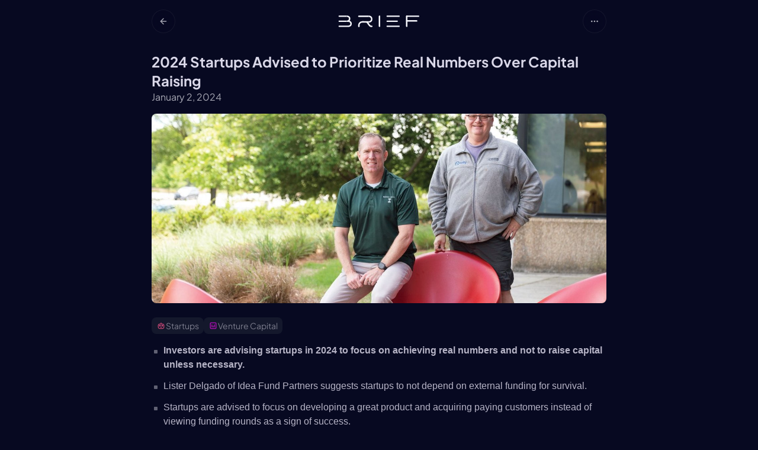

--- FILE ---
content_type: text/html; charset=utf-8
request_url: https://www.brief.news/startups/2024/01/02/startups-prioritize-real-numbers?ref=labnotes.org
body_size: 40258
content:
<!DOCTYPE html><html lang="en" class="overflow-x-hidden"><head><meta charSet="utf-8"/><meta name="viewport" content="width=device-width, initial-scale=1, maximum-scale=1"/><link rel="preload" as="image" imageSrcSet="https://cdn.brief.news/cdn-cgi/image/fit=contain,width=640/c6bb78b89b8056ab8616b186b41db77b5cf114743c74891f52ae9c0162d13a67079996a4f7d74681c2ec6ed558713d47f4f7581f71c3ac40986983efe4438924.jpg 640w, https://cdn.brief.news/cdn-cgi/image/fit=contain,width=768/c6bb78b89b8056ab8616b186b41db77b5cf114743c74891f52ae9c0162d13a67079996a4f7d74681c2ec6ed558713d47f4f7581f71c3ac40986983efe4438924.jpg 768w, https://cdn.brief.news/cdn-cgi/image/fit=contain,width=1024/c6bb78b89b8056ab8616b186b41db77b5cf114743c74891f52ae9c0162d13a67079996a4f7d74681c2ec6ed558713d47f4f7581f71c3ac40986983efe4438924.jpg 1024w, https://cdn.brief.news/cdn-cgi/image/fit=contain,width=1366/c6bb78b89b8056ab8616b186b41db77b5cf114743c74891f52ae9c0162d13a67079996a4f7d74681c2ec6ed558713d47f4f7581f71c3ac40986983efe4438924.jpg 1366w, https://cdn.brief.news/cdn-cgi/image/fit=contain,width=1600/c6bb78b89b8056ab8616b186b41db77b5cf114743c74891f52ae9c0162d13a67079996a4f7d74681c2ec6ed558713d47f4f7581f71c3ac40986983efe4438924.jpg 1600w, https://cdn.brief.news/cdn-cgi/image/fit=contain,width=1920/c6bb78b89b8056ab8616b186b41db77b5cf114743c74891f52ae9c0162d13a67079996a4f7d74681c2ec6ed558713d47f4f7581f71c3ac40986983efe4438924.jpg 1920w"/><link rel="stylesheet" href="/_next/static/css/b62b1ad7ce30af51.css" data-precedence="next"/><link rel="stylesheet" href="/_next/static/css/31dfec03f47468fe.css" data-precedence="next"/><link rel="stylesheet" href="/_next/static/css/1f52dddd5659a04c.css" data-precedence="next"/><link rel="preload" as="script" fetchPriority="low" href="/_next/static/chunks/webpack-63d026b8c9b2e04f.js"/><script src="/_next/static/chunks/59c6eb5a-d5960d3448eb7319.js" async=""></script><script src="/_next/static/chunks/1dd3208c-5a7ce6ad6153364f.js" async=""></script><script src="/_next/static/chunks/8540-9f130c6b2c9a3f29.js" async=""></script><script src="/_next/static/chunks/main-app-ab22cb55112b3d21.js" async=""></script><script src="/_next/static/chunks/29e43830-eb2d5047998a3779.js" async=""></script><script src="/_next/static/chunks/50f238d9-09ee32006e718d21.js" async=""></script><script src="/_next/static/chunks/4a2e6570-c2a46c80ef30c10b.js" async=""></script><script src="/_next/static/chunks/990a3170-2b837dd72223aa8d.js" async=""></script><script src="/_next/static/chunks/6340-4dfe7a0185171145.js" async=""></script><script src="/_next/static/chunks/4619-954b4ddc5cd9464f.js" async=""></script><script src="/_next/static/chunks/3950-08cc9feff5156679.js" async=""></script><script src="/_next/static/chunks/3112-8974c6d138e72895.js" async=""></script><script src="/_next/static/chunks/6828-c54cec985c6dd742.js" async=""></script><script src="/_next/static/chunks/8617-cce255b632c57757.js" async=""></script><script src="/_next/static/chunks/8113-7a8ee7eb0451a167.js" async=""></script><script src="/_next/static/chunks/9449-3f477929e5862cbd.js" async=""></script><script src="/_next/static/chunks/6935-f503a1e86ce93f3d.js" async=""></script><script src="/_next/static/chunks/8649-ae9cbb7af4d7fe73.js" async=""></script><script src="/_next/static/chunks/3833-87fa006e5b6b9381.js" async=""></script><script src="/_next/static/chunks/5735-ba1ca81f1750269d.js" async=""></script><script src="/_next/static/chunks/7358-68e13c129a50de88.js" async=""></script><script src="/_next/static/chunks/5243-394e9906754ff615.js" async=""></script><script src="/_next/static/chunks/146-24464a2099e2ea76.js" async=""></script><script src="/_next/static/chunks/6373-59496045e80f57b0.js" async=""></script><script src="/_next/static/chunks/6760-39c16a2a0b175b29.js" async=""></script><script src="/_next/static/chunks/4925-c864a58fa83ae8eb.js" async=""></script><script src="/_next/static/chunks/app/global-error-4957768870048eda.js" async=""></script><script src="/_next/static/chunks/app/(app)/%5BcategorySlug%5D/layout-8450481d233cc613.js" async=""></script><script src="/_next/static/chunks/1270-f4e4f3a86a342242.js" async=""></script><script src="/_next/static/chunks/9976-a7760b7cd80280bf.js" async=""></script><script src="/_next/static/chunks/7612-5033e3e5bbc30534.js" async=""></script><script src="/_next/static/chunks/8703-e95309934e28b255.js" async=""></script><script src="/_next/static/chunks/app/layout-fe089d190016aef9.js" async=""></script><script src="/_next/static/chunks/2564-fc4418e0d9fa2b89.js" async=""></script><script src="/_next/static/chunks/7879-75907c2aa4a0d2de.js" async=""></script><script src="/_next/static/chunks/8181-ff3c0e4f8f08d095.js" async=""></script><script src="/_next/static/chunks/2054-d6447e603d0a153e.js" async=""></script><script src="/_next/static/chunks/3696-98cd7a6e63ce28f5.js" async=""></script><script src="/_next/static/chunks/1272-5f020be0e9aa2c59.js" async=""></script><script src="/_next/static/chunks/app/(app)/%5BcategorySlug%5D/%5Bdate%5D/%5BstorySlug%5D/page-f562dd86a579e7d7.js" async=""></script><script src="/_next/static/chunks/app/error-f275014e6df718c5.js" async=""></script><script src="/_next/static/chunks/app/not-found-1044f57482a20fbb.js" async=""></script><link rel="preload" href="/js/script.manual.js" as="script"/><link rel="preload" href="https://www.googletagmanager.com/gtm.js?id=GTM-M3CSBQ6R" as="script"/><meta property="og:logo" content="/icons/brief-icon.png"/><title>2024 Startups Advised to Prioritize Real Numbers Over Capital Raising | Brief</title><meta name="description" content="Investors advise startups in 2024 to focus on getting real numbers and avoid raising capital unnecessarily. It is suggested to present investors with a plan that allows for strategic use of raised funds. Building a great product and gaining paying customers are seen as more important than funding rounds. Startups should be authentic in pitches and selective when approaching investors. Competition for capital is expected to be high and some startups may need to lower valuations. 2024 is predicted to be a challenging year for startups."/><meta name="robots" content="noindex"/><link rel="canonical" href="https://www.brief.news/startups/2024/01/02/startups-prioritize-real-numbers"/><meta property="og:title" content="2024 Startups Advised to Prioritize Real Numbers Over Capital Raising | Brief"/><meta property="og:description" content="Investors advise startups in 2024 to focus on getting real numbers and avoid raising capital unnecessarily. It is suggested to present investors with a plan that allows for strategic use of raised funds. Building a great product and gaining paying customers are seen as more important than funding rounds. Startups should be authentic in pitches and selective when approaching investors. Competition for capital is expected to be high and some startups may need to lower valuations. 2024 is predicted to be a challenging year for startups."/><meta property="og:image" content="https://www.brief.news/api/og-images/stories/48b824eb-6a3c-4d58-b508-e74736e37ad0"/><meta name="twitter:card" content="summary_large_image"/><meta name="twitter:site" content="@brief__ai"/><meta name="twitter:creator" content="@brief__ai"/><meta name="twitter:title" content="2024 Startups Advised to Prioritize Real Numbers Over Capital Raising | Brief"/><meta name="twitter:description" content="Investors advise startups in 2024 to focus on getting real numbers and avoid raising capital unnecessarily. It is suggested to present investors with a plan that allows for strategic use of raised funds. Building a great product and gaining paying customers are seen as more important than funding rounds. Startups should be authentic in pitches and selective when approaching investors. Competition for capital is expected to be high and some startups may need to lower valuations. 2024 is predicted to be a challenging year for startups."/><meta name="twitter:image" content="https://www.brief.news/api/og-images/stories/48b824eb-6a3c-4d58-b508-e74736e37ad0"/><link rel="shortcut icon" href="/icons/apple-icon.png"/><link rel="icon" href="/icons/brief-icon.png"/><link rel="apple-touch-icon" href="/icons/apple-icon.png"/><script src="/_next/static/chunks/polyfills-42372ed130431b0a.js" noModule=""></script></head><body class="overflow-x-hidden"><!--$--><style>
          #nprogress {
            pointer-events: none;
          }

          #nprogress .bar {
            background: #5842C3;

            position: fixed;
            z-index: 99999;
            top: 0;
            left: 0;

            width: 100%;
            height: 4px;
          }

          /* Fancy blur effect */
          #nprogress .peg {
            display: block;
            position: absolute;
            right: 0px;
            width: 100px;
            height: 100%;
            box-shadow: 0 0 10px #5842C3, 0 0 5px #5842C3;
            opacity: 1.0;

            -webkit-transform: rotate(3deg) translate(0px, -4px);
                -ms-transform: rotate(3deg) translate(0px, -4px);
                    transform: rotate(3deg) translate(0px, -4px);
          }

          /* Remove these to get rid of the spinner */
          #nprogress .spinner {
            display: block;
            position: fixed;
            z-index: 1031;
            top: 15px;
            right: 15px;
          }

          #nprogress .spinner-icon {
            width: 18px;
            height: 18px;
            box-sizing: border-box;

            border: solid 2px transparent;
            border-top-color: #5842C3;
            border-left-color: #5842C3;
            border-radius: 50%;

            -webkit-animation: nprogress-spinner 400ms linear infinite;
                    animation: nprogress-spinner 400ms linear infinite;
          }

          .nprogress-custom-parent {
            overflow: hidden;
            position: relative;
          }

          .nprogress-custom-parent #nprogress .spinner,
          .nprogress-custom-parent #nprogress .bar {
            position: absolute;
          }

          @-webkit-keyframes nprogress-spinner {
            0%   { -webkit-transform: rotate(0deg); }
            100% { -webkit-transform: rotate(360deg); }
          }
          @keyframes nprogress-spinner {
            0%   { transform: rotate(0deg); }
            100% { transform: rotate(360deg); }
          }
        </style><!--/$--><script>((e,t,a,n,o,i,r,c)=>{let s=document.documentElement,p=["light","dark"];function u(t){(Array.isArray(e)?e:[e]).forEach(e=>{let a="class"===e,n=a&&i?o.map(e=>i[e]||e):o;a?(s.classList.remove(...n),s.classList.add(i&&i[t]?i[t]:t)):s.setAttribute(e,t)}),c&&p.includes(t)&&(s.style.colorScheme=t)}if(n)u(n);else try{let e=localStorage.getItem(t)||a,n=r&&"system"===e?window.matchMedia("(prefers-color-scheme: dark)").matches?"dark":"light":e;u(n)}catch(e){}})("data-theme","theme","dark",null,["light","dark"],null,true,true)</script><div class="flex flex-col pb-20 px-4 md:px-4 lg:px-8"><main class="flex flex-col space-y-4 text-lg w-full max-w-3xl mx-auto"><header class="relative flex w-full justify-between items-center mx-auto mt-4 max-w-7xl"><div class="absolute flex flex-row justify-center w-full h-full -z-10 transition-opacity duration-500 opacity-0"><div class="absolute bg-[#1C9FE9] w-[50%] h-[100%] rounded-full -top-3 -left-8 opacity-80 dark:opacity-50" style="filter:blur(0px)"></div><div class="absolute bg-[#E859FF] w-[50%] h-[50%] rounded-full -top-6 opacity-80 dark:opacity-75" style="filter:blur(0px)"></div><div class="absolute bg-[#7000FF] w-[50%] h-[150%] rounded-full -top-4 -right-8 opacity-30 dark:opacity-60" style="filter:blur(0px)"></div></div><button class="inline-flex items-center justify-center border transition-colors rounded-full duration-200 ease-in-out focus-visible:outline-transparent glass-with-hover text-neutral-10 hover:text-neutral-11 active:bg-neutral-5 active:text-primary-9 text-sm h-10 w-10 p-2" aria-label="back"><svg xmlns="http://www.w3.org/2000/svg" width="16" height="16" viewBox="0 0 24 24" fill="none" stroke="currentColor" stroke-width="2" stroke-linecap="round" stroke-linejoin="round" class="lucide lucide-arrow-left" aria-hidden="true"><path d="m12 19-7-7 7-7"></path><path d="M19 12H5"></path></svg></button><div class="relative"><a href="/"><svg width="396" height="58" viewBox="0 0 396 58" fill="none" xmlns="http://www.w3.org/2000/svg" class="fill-neutral-12 h-[20px] w-[140px] hidden md:block"><path d="M0.0292969 28.6511C0.0292969 26.7076 1.60829 25.1322 3.55608 25.1322L40.1064 25.1324V32.17H3.55608C1.60829 32.17 0.0292969 30.5945 0.0292969 28.6511Z"></path><path d="M0.0292969 53.2836C0.0292969 51.3402 1.60829 49.7647 3.55608 49.7647H47.16V56.8025H3.55608C1.60829 56.8025 0.0292969 55.2271 0.0292969 53.2836Z"></path><path d="M0.0292969 4.01891C0.0292969 2.07547 1.60829 0.5 3.55608 0.5L40.1064 0.500229V7.53782H3.55608C1.60829 7.53782 0.0292969 5.96235 0.0292969 4.01891Z"></path><path d="M50.5585 16.1751C50.5585 6.59618 39.7858 7.53782 39.7858 7.53782V0.500357C39.7858 0.500357 57.7403 0.210122 57.7403 16.1751C57.7403 32.1402 39.7858 32.1702 39.7858 32.1702V25.1324C39.7858 25.1324 50.5585 25.7542 50.5585 16.1751Z"></path><path d="M57.6121 40.8075C57.6121 31.2285 46.8394 32.1702 46.8394 32.1702L40.1064 32.17L46.8394 25.1327C46.8394 25.1327 64.7939 24.8425 64.7939 40.8075C64.7939 56.7726 46.8394 56.8025 46.8394 56.8025V49.7647C46.8394 49.7647 57.6121 50.3865 57.6121 40.8075Z"></path><path d="M95.8937 4.36765C95.8937 2.42421 97.4727 0.848738 99.4205 0.848738H148.154C148.154 -1.39053 148.154 7.88656 148.154 7.88656H99.4205C97.4727 7.88656 95.8937 6.31109 95.8937 4.36765Z"></path><path d="M99.4494 57.4712C97.5016 57.4712 95.9226 55.8958 95.9226 53.9523L95.9227 46.2747C93.6784 46.2747 102.976 46.2747 102.976 46.2747V53.9523C102.976 55.8958 101.397 57.4712 99.4494 57.4712Z"></path><path d="M166.109 53.6321C166.109 55.5756 164.53 57.151 162.582 57.151L158.735 57.1513C158.735 59.3905 158.735 50.1132 158.735 50.1132H162.582C164.53 50.1132 166.109 51.6887 166.109 53.6321Z"></path><path d="M116.734 28.3601L148.154 28.3602C148.154 26.1209 148.154 35.398 148.154 35.398H116.734C116.734 35.398 116.734 30.3036 116.734 28.3601Z"></path><path d="M158.735 18.1234C158.735 7.56671 148.154 7.88656 148.154 7.88656V0.848738C148.154 0.848738 165.788 0.528864 165.788 18.1234C165.788 35.718 148.154 35.398 148.154 35.398V28.3602C148.154 28.3602 158.735 28.6801 158.735 18.1234Z"></path><path d="M117.055 35.3981C106.795 35.3981 102.947 44.0354 102.947 46.9145H95.8937C95.8937 46.9145 97.8175 28.3603 117.055 28.3603C136.292 28.3603 117.055 35.3981 117.055 35.3981Z"></path><path d="M159.376 50.1135C153.284 48.1941 147.513 36.6777 146.551 35.398C145.91 33.7985 132.765 32.8388 135.65 35.398C139.818 35.718 148.795 57.4712 158.735 57.1513C158.735 57.1513 160.658 50.1135 159.376 50.1135Z"></path><path d="M200.415 56.8025C198.467 56.8025 196.888 55.2271 196.888 53.2836V4.01891C196.888 2.07547 198.467 0.5 200.415 0.5C202.363 0.5 203.942 2.07547 203.942 4.01891V53.2836C203.942 55.2271 202.363 56.8025 200.415 56.8025Z"></path><path d="M234.721 4.01891C234.721 2.07547 236.3 0.5 238.248 0.5H295.959C297.906 0.5 299.485 2.07547 299.485 4.01891C299.485 5.96235 297.906 7.53782 295.959 7.53782H238.248C236.3 7.53782 234.721 5.96235 234.721 4.01891Z"></path><path d="M234.721 53.2836C234.721 51.3402 236.3 49.7647 238.248 49.7647H295.959C297.906 49.7647 299.485 51.3402 299.485 53.2836C299.485 55.2271 297.906 56.8025 295.959 56.8025H238.248C236.3 56.8025 234.721 55.2271 234.721 53.2836Z"></path><path d="M234.721 28.6513C234.721 26.7078 236.3 25.1324 238.248 25.1324H286.981C288.929 25.1324 290.508 26.7078 290.508 28.6513C290.508 30.5947 288.929 32.1702 286.981 32.1702H238.248C236.3 32.1702 234.721 30.5947 234.721 28.6513Z"></path><path d="M333.791 56.8025C331.844 56.8025 330.265 55.2271 330.265 53.2836V4.01891C330.265 2.07547 331.844 0.5 333.791 0.5C335.739 0.5 337.318 2.07547 337.318 4.01891V53.2836C337.318 55.2271 335.739 56.8025 333.791 56.8025Z"></path><path d="M330.265 27.0518C330.265 25.1083 331.844 23.5329 333.791 23.5329H382.525C384.473 23.5329 386.052 25.1083 386.052 27.0518C386.052 28.9952 384.473 30.5707 382.525 30.5707H333.791C331.844 30.5707 330.265 28.9952 330.265 27.0518Z"></path><path d="M330.265 4.01891C330.265 2.07547 331.844 0.5 333.791 0.5H391.503C393.45 0.5 395.029 2.07547 395.029 4.01891C395.029 5.96235 393.45 7.53782 391.503 7.53782H333.791C331.844 7.53782 330.265 5.96235 330.265 4.01891Z"></path></svg><svg width="92" height="80" viewBox="0 0 92 80" fill="none" xmlns="http://www.w3.org/2000/svg" class="fill-neutral-12 h-[20px] w-[30px] block md:hidden"><path d="M0.0292969 39.9997C0.0292969 37.2721 2.24789 35.0609 4.98465 35.0609L56.3402 35.0612V44.9385H4.98466C2.24789 44.9385 0.0292969 42.7274 0.0292969 39.9997Z"></path><path d="M0.0292969 74.5717C0.0292969 71.8441 2.24789 69.6329 4.98465 69.6329H66.2509V79.5106H4.98466C2.24789 79.5106 0.0292969 77.2994 0.0292969 74.5717Z"></path><path d="M0.0292969 5.42826C0.0292969 2.70063 2.24789 0.489441 4.98465 0.489441L56.3402 0.489762V10.3671H4.98466C2.24789 10.3671 0.0292969 8.1559 0.0292969 5.42826Z"></path><path d="M71.0261 22.4896C71.0261 9.04548 55.8897 10.3671 55.8897 10.3671V0.489942C55.8897 0.489942 81.117 0.0825939 81.117 22.4896C81.117 44.8968 55.8897 44.9388 55.8897 44.9388V35.0612C55.8897 35.0612 71.0261 35.9339 71.0261 22.4896Z"></path><path d="M80.9368 57.0614C80.9368 43.6172 65.8004 44.9388 65.8004 44.9388L56.3402 44.9385L65.8004 35.0617C65.8004 35.0617 91.0277 34.6543 91.0277 57.0614C91.0277 79.4685 65.8004 79.5106 65.8004 79.5106V69.6329C65.8004 69.6329 80.9368 70.5056 80.9368 57.0614Z"></path></svg></a></div><div class="flex gap-[9.5px]"><button class="inline-flex items-center justify-center border transition-colors rounded-full duration-200 ease-in-out focus-visible:outline-transparent glass-with-hover text-neutral-10 hover:text-neutral-11 active:bg-neutral-5 active:text-primary-9 text-sm h-10 w-10 p-2" aria-label="Menu" type="button" id="radix-:R1qpuf6nqkq:" aria-haspopup="menu" aria-expanded="false" data-state="closed"><svg xmlns="http://www.w3.org/2000/svg" width="16" height="16" viewBox="0 0 24 24" fill="none" stroke="currentColor" stroke-width="2" stroke-linecap="round" stroke-linejoin="round" class="lucide lucide-ellipsis" aria-hidden="true"><circle cx="12" cy="12" r="1"></circle><circle cx="19" cy="12" r="1"></circle><circle cx="5" cy="12" r="1"></circle></svg></button></div></header><div class="flex !mt-4 md:!mt-8 items-center justify-between"><div class="flex flex-col items-start gap-2"><h1 class="text-2xl font-bold text-content-title">2024 Startups Advised to Prioritize Real Numbers Over Capital Raising</h1><a class="cursor-pointer hover:underline text-base text-neutral-10" href="/">January 2, 2024</a></div></div><div class="flex flex-col space-y-6 mt-4"><div class="relative bg-neutral-4 w-[100%] h-80 rounded-[15px]"><div class="image-container "><div class="shade"></div><img src="https://cdn.brief.news/cdn-cgi/image/fit=contain,width=768/c6bb78b89b8056ab8616b186b41db77b5cf114743c74891f52ae9c0162d13a67079996a4f7d74681c2ec6ed558713d47f4f7581f71c3ac40986983efe4438924.jpg" class="w-full h-full object-cover rounded-sm" srcSet="https://cdn.brief.news/cdn-cgi/image/fit=contain,width=640/c6bb78b89b8056ab8616b186b41db77b5cf114743c74891f52ae9c0162d13a67079996a4f7d74681c2ec6ed558713d47f4f7581f71c3ac40986983efe4438924.jpg 640w, https://cdn.brief.news/cdn-cgi/image/fit=contain,width=768/c6bb78b89b8056ab8616b186b41db77b5cf114743c74891f52ae9c0162d13a67079996a4f7d74681c2ec6ed558713d47f4f7581f71c3ac40986983efe4438924.jpg 768w, https://cdn.brief.news/cdn-cgi/image/fit=contain,width=1024/c6bb78b89b8056ab8616b186b41db77b5cf114743c74891f52ae9c0162d13a67079996a4f7d74681c2ec6ed558713d47f4f7581f71c3ac40986983efe4438924.jpg 1024w, https://cdn.brief.news/cdn-cgi/image/fit=contain,width=1366/c6bb78b89b8056ab8616b186b41db77b5cf114743c74891f52ae9c0162d13a67079996a4f7d74681c2ec6ed558713d47f4f7581f71c3ac40986983efe4438924.jpg 1366w, https://cdn.brief.news/cdn-cgi/image/fit=contain,width=1600/c6bb78b89b8056ab8616b186b41db77b5cf114743c74891f52ae9c0162d13a67079996a4f7d74681c2ec6ed558713d47f4f7581f71c3ac40986983efe4438924.jpg 1600w, https://cdn.brief.news/cdn-cgi/image/fit=contain,width=1920/c6bb78b89b8056ab8616b186b41db77b5cf114743c74891f52ae9c0162d13a67079996a4f7d74681c2ec6ed558713d47f4f7581f71c3ac40986983efe4438924.jpg 1920w" alt="2024 Startups Advised to Prioritize Real Numbers Over Capital Raising"/></div></div><div class="flex flex-col space-y-4"><div class="flex flex-row flex-wrap gap-2 text-neutral-9 items-stretch"><a class="flex flex-row px-2 py-1 gap-1 items-center bg-neutral-2 rounded-sm text-sm text-neutral-9" href="/startups"><div class="w-4 h-4"><img alt="Startups" loading="lazy" width="18" height="18" decoding="async" data-nimg="1" style="color:transparent" srcSet="/_next/image?url=https%3A%2F%2Fcdn.brief.news%2Fstatic%2Fbrief-email-assets%2Ftopic-group-technology.png&amp;w=32&amp;q=75 1x, /_next/image?url=https%3A%2F%2Fcdn.brief.news%2Fstatic%2Fbrief-email-assets%2Ftopic-group-technology.png&amp;w=48&amp;q=75 2x" src="/_next/image?url=https%3A%2F%2Fcdn.brief.news%2Fstatic%2Fbrief-email-assets%2Ftopic-group-technology.png&amp;w=48&amp;q=75"/></div><span>Startups</span></a><a class="flex flex-row px-2 py-1 gap-1 items-center bg-neutral-2 rounded-sm text-sm text-neutral-9" href="/venture-capital"><div class="w-4 h-4"><img alt="Venture Capital" loading="lazy" width="18" height="18" decoding="async" data-nimg="1" style="color:transparent" srcSet="/_next/image?url=https%3A%2F%2Fcdn.brief.news%2Fstatic%2Fbrief-email-assets%2Ftopic-group-finance.png&amp;w=32&amp;q=75 1x, /_next/image?url=https%3A%2F%2Fcdn.brief.news%2Fstatic%2Fbrief-email-assets%2Ftopic-group-finance.png&amp;w=48&amp;q=75 2x" src="/_next/image?url=https%3A%2F%2Fcdn.brief.news%2Fstatic%2Fbrief-email-assets%2Ftopic-group-finance.png&amp;w=48&amp;q=75"/></div><span>Venture Capital</span></a></div><ul class="list-disc list-inside space-y-3 ml-5 new-font text-content-read"><li class="list-none relative font-light first:font-bold"><span class="absolute w-[6px] h-[6px] rounded-[1px] bg-neutral-8 inline-block -ml-4 mt-[11px]"></span><p class="text-base">Investors are advising startups in 2024 to focus on achieving real numbers and not to raise capital unless necessary.</p></li><li class="list-none relative font-light first:font-bold"><span class="absolute w-[6px] h-[6px] rounded-[1px] bg-neutral-8 inline-block -ml-4 mt-[11px]"></span><p class="text-base">Lister Delgado of Idea Fund Partners suggests startups to not depend on external funding for survival.</p></li><li class="list-none relative font-light first:font-bold"><span class="absolute w-[6px] h-[6px] rounded-[1px] bg-neutral-8 inline-block -ml-4 mt-[11px]"></span><p class="text-base">Startups are advised to focus on developing a great product and acquiring paying customers instead of viewing funding rounds as a sign of success.</p></li><li class="list-none relative font-light first:font-bold"><span class="absolute w-[6px] h-[6px] rounded-[1px] bg-neutral-8 inline-block -ml-4 mt-[11px]"></span><p class="text-base">Authenticity in pitches is emphasized and startups should be selective in pitching to investors that align with their stage, domain, and geographic area.</p></li><li class="list-none relative font-light first:font-bold"><span class="absolute w-[6px] h-[6px] rounded-[1px] bg-neutral-8 inline-block -ml-4 mt-[11px]"></span><p class="text-base">Competition for capital in 2024 is expected to be high, with potential down rounds for some startups that previously raised at higher valuations.</p></li><li class="list-none relative font-light first:font-bold"><span class="absolute w-[6px] h-[6px] rounded-[1px] bg-neutral-8 inline-block -ml-4 mt-[11px]"></span><p class="text-base">More in-person meetings and potential adjustments in valuations are anticipated by investors.</p></li><li class="list-none relative font-light first:font-bold"><span class="absolute w-[6px] h-[6px] rounded-[1px] bg-neutral-8 inline-block -ml-4 mt-[11px]"></span><p class="text-base">2024 is projected to be a challenging year for startups.</p></li></ul><div class="flex items-center justify-between"><div class="flex space-x-1 items-center undefined"><svg xmlns="http://www.w3.org/2000/svg" width="16" height="16" viewBox="0 0 24 24" fill="none" stroke="currentColor" stroke-width="2" stroke-linecap="round" stroke-linejoin="round" class="lucide lucide-sparkles fill-neutral-8 text-neutral-8" aria-hidden="true"><path d="M9.937 15.5A2 2 0 0 0 8.5 14.063l-6.135-1.582a.5.5 0 0 1 0-.962L8.5 9.936A2 2 0 0 0 9.937 8.5l1.582-6.135a.5.5 0 0 1 .963 0L14.063 8.5A2 2 0 0 0 15.5 9.937l6.135 1.581a.5.5 0 0 1 0 .964L15.5 14.063a2 2 0 0 0-1.437 1.437l-1.582 6.135a.5.5 0 0 1-.963 0z"></path><path d="M20 3v4"></path><path d="M22 5h-4"></path><path d="M4 17v2"></path><path d="M5 18H3"></path></svg><p class="text-sm text-neutral-9 font-medium"><span>Summary based on</span> <span class="font-medium">0 sources</span></p></div></div></div></div><hr/><div class="flex flex-row justify-between"><div class="flex space-x-3 items-center"><button class="inline-flex items-center justify-center border transition-colors rounded-full duration-200 ease-in-out focus-visible:outline-transparent glass-with-hover hover:text-neutral-11 active:bg-neutral-5 active:text-primary-9 px-4 text-sm h-9 text-neutral-10 border-neutral-4"><div class="mr-2"><svg xmlns="http://www.w3.org/2000/svg" width="16" height="16" viewBox="0 0 24 24" fill="none" stroke="currentColor" stroke-width="2" stroke-linecap="round" stroke-linejoin="round" class="lucide lucide-share text-neutral-11" aria-hidden="true"><path d="M4 12v8a2 2 0 0 0 2 2h12a2 2 0 0 0 2-2v-8"></path><polyline points="16 6 12 2 8 6"></polyline><line x1="12" x2="12" y1="2" y2="15"></line></svg></div>Share</button><div class="flex space-x-3 items-center"><button class="inline-flex items-center justify-center border transition-colors rounded-full duration-200 ease-in-out focus-visible:outline-transparent glass-with-hover px-4 text-sm h-9 border-neutral-4 text-neutral-10" aria-label="Vote up" data-state="closed"><svg xmlns="http://www.w3.org/2000/svg" width="16" height="16" viewBox="0 0 24 24" fill="none" stroke="currentColor" stroke-width="2" stroke-linecap="round" stroke-linejoin="round" class="lucide lucide-thumbs-up" aria-hidden="true"><path d="M7 10v12"></path><path d="M15 5.88 14 10h5.83a2 2 0 0 1 1.92 2.56l-2.33 8A2 2 0 0 1 17.5 22H4a2 2 0 0 1-2-2v-8a2 2 0 0 1 2-2h2.76a2 2 0 0 0 1.79-1.11L12 2a3.13 3.13 0 0 1 3 3.88Z"></path></svg></button><button class="inline-flex items-center justify-center border transition-colors rounded-full duration-200 ease-in-out focus-visible:outline-transparent glass-with-hover px-4 text-sm h-9 border-neutral-4 text-neutral-10" aria-label="Vote down" data-state="closed"><svg xmlns="http://www.w3.org/2000/svg" width="16" height="16" viewBox="0 0 24 24" fill="none" stroke="currentColor" stroke-width="2" stroke-linecap="round" stroke-linejoin="round" class="lucide lucide-thumbs-down" aria-hidden="true"><path d="M17 14V2"></path><path d="M9 18.12 10 14H4.17a2 2 0 0 1-1.92-2.56l2.33-8A2 2 0 0 1 6.5 2H20a2 2 0 0 1 2 2v8a2 2 0 0 1-2 2h-2.76a2 2 0 0 0-1.79 1.11L12 22a3.13 3.13 0 0 1-3-3.88Z"></path></svg></button></div></div><button class="inline-flex items-center justify-center border transition-colors rounded-full duration-200 ease-in-out focus-visible:outline-transparent glass-with-hover text-neutral-10 hover:text-neutral-11 active:bg-neutral-5 active:text-primary-9 text-sm h-10 w-10 p-2 border-neutral-4" aria-label="Menu" type="button" id="radix-:Rakvff9uf6nqkq:" aria-haspopup="menu" aria-expanded="false" data-state="closed"><svg xmlns="http://www.w3.org/2000/svg" width="16" height="16" viewBox="0 0 24 24" fill="none" stroke="currentColor" stroke-width="2" stroke-linecap="round" stroke-linejoin="round" class="lucide lucide-ellipsis" aria-hidden="true"><circle cx="12" cy="12" r="1"></circle><circle cx="19" cy="12" r="1"></circle><circle cx="5" cy="12" r="1"></circle></svg></button></div><div class="flex items-center flex-col-reverse -mx-4 pb-2 px-4 md:flex-row space-x-4 md:-mx-6 md:py-0 md:rounded md:border relative overflow-hidden bg-gradient-to-b from-neutral-2 to-neutral-1 md:px-2"><div class="relative flex flex-1 flex-col space-y-2"><div class="absolute py-9 bg-cover flex flex-row justify-center md:ml-[70px] w-full bg-[url(&#x27;/images/stories/cta.png&#x27;)]"><div class="w-48 h-48"></div></div><div class="absolute flex flex-row justify-center w-full -ml-4"><div class="bg-[#7B4FFF] w-48 h-48 rounded-full blur-[100px] mt-12 opacity-50 dark:opacity-80"></div><div class="bg-[#7B4FFF] w-48 h-48 rounded-full blur-[100px] ml-48 opacity-50 dark:opacity-80"></div></div><div class="flex flex-col py-8 md:py-8 px-5 z-20 space-y-2"><h1 class="max-w-2xl text-center text-xl"><span class="text-neutral-12 ">Get a daily email with more </span><span class="text-transparent" style="background:linear-gradient(93deg, #802FFF 1.77%, #E880FE 39.99%);background-clip:text;-webkit-background-clip:text">Startups</span> <span class="text-neutral-12 ">stories</span></h1><form class="flex flex-col mb-6"><div class="flex flex-col items-center gap-4"><div class="flex flex-row gap-4 mt-2 justify-center p-5 w-full"><div class="flex flex-col space-y-4 w-full max-w-[500px] min-w-[250px] md:min-w-[300px] hover:border-neutral-10/30 rounded-[22px]"><input id="email" class="border border-transparent rounded-full placeholder:text-neutral-10 focus:border-primary-11/25 focus:ring-0 h-10 px-4 bg-[#FFF] py-4 text-[#000]" aria-invalid="false" placeholder="Enter your email..." type="email" autoComplete="email" autoCorrect="off" autoCapitalize="none" name="email"/></div><button class="inline-flex items-center justify-center border transition-colors rounded-full duration-200 ease-in-out focus-visible:outline-transparent bg-primary-9 font-medium text-white hover:bg-primary-10 active:bg-primary-11 h-10 px-6 py-2 text-sm md:text-base -ml-[105px] md:ml-0 w-[200px] whitespace-nowrap border-none z-10" type="submit">Subscribe</button></div><div class="mx-auto hidden" style="opacity:0;height:0px;transform:scale(0.8)"><div id="story-widget-undefined" class="scale-75 -my-4"></div></div></div><div class="flex flex-col space-y-2 mt-4"></div></form></div></div></div><div class="flex flex-col space-y-6 !mt-5"><h2 class="text-sm uppercase font-bold text-neutral-11">More Stories</h2><div class="flex flex-col md:flex-row flex-wrap"><div class="flex md:w-1/2 space-y-2 flex-col mb-4 md:pr-3"><div class="bg-neutral-2 rounded-full animate-pulse !rounded" style="width:auto;height:12.5rem"></div><div class="bg-neutral-2 rounded-full animate-pulse !rounded-sm" style="width:auto;height:3.75rem"></div><div class="flex flex-wrap space-x-2"><div class="bg-neutral-2 rounded-full animate-pulse !rounded-sm" style="width:7.5rem;height:2rem"></div><div class="bg-neutral-2 rounded-full animate-pulse !rounded-sm" style="width:7.5rem;height:2rem"></div></div></div><div class="flex md:w-1/2 space-y-2 flex-col mb-4 md:pr-3"><div class="bg-neutral-2 rounded-full animate-pulse !rounded" style="width:auto;height:12.5rem"></div><div class="bg-neutral-2 rounded-full animate-pulse !rounded-sm" style="width:auto;height:3.75rem"></div><div class="flex flex-wrap space-x-2"><div class="bg-neutral-2 rounded-full animate-pulse !rounded-sm" style="width:7.5rem;height:2rem"></div><div class="bg-neutral-2 rounded-full animate-pulse !rounded-sm" style="width:7.5rem;height:2rem"></div></div></div><div class="flex md:w-1/2 space-y-2 flex-col mb-4 md:pr-3"><div class="bg-neutral-2 rounded-full animate-pulse !rounded" style="width:auto;height:12.5rem"></div><div class="bg-neutral-2 rounded-full animate-pulse !rounded-sm" style="width:auto;height:3.75rem"></div><div class="flex flex-wrap space-x-2"><div class="bg-neutral-2 rounded-full animate-pulse !rounded-sm" style="width:7.5rem;height:2rem"></div><div class="bg-neutral-2 rounded-full animate-pulse !rounded-sm" style="width:7.5rem;height:2rem"></div></div></div><div class="flex md:w-1/2 space-y-2 flex-col mb-4 md:pr-3"><div class="bg-neutral-2 rounded-full animate-pulse !rounded" style="width:auto;height:12.5rem"></div><div class="bg-neutral-2 rounded-full animate-pulse !rounded-sm" style="width:auto;height:3.75rem"></div><div class="flex flex-wrap space-x-2"><div class="bg-neutral-2 rounded-full animate-pulse !rounded-sm" style="width:7.5rem;height:2rem"></div><div class="bg-neutral-2 rounded-full animate-pulse !rounded-sm" style="width:7.5rem;height:2rem"></div></div></div></div></div></main></div><footer class="flex flex-col py-14 px-3 text-neutral-9 text-center md:full-width-breakout bg-neutral-2 dark:bg-neutral-2/50 "><div class="max-w-3xl mx-auto flex flex-col space-y-4"><div class="flex flex-wrap justify-center space-x-2"><a href="/blog" target="" rel="noopener noreferrer" class="text-xs text-neutral-10 underline py-1">Blog</a><span class="text-xs py-1"> <!-- -->•<!-- --> </span><a href="/podcasts" target="" rel="noopener noreferrer" class="text-xs text-neutral-10 underline py-1">Podcasts</a><span class="text-xs py-1"> <!-- -->•<!-- --> </span><a href="https://feedback.brief.news/?b=6489cd56214d5fc1c45681bb" target="_blank" rel="noopener noreferrer" class="text-xs text-neutral-10 underline py-1">Request topic</a><span class="text-xs py-1"> <!-- -->•<!-- --> </span><a href="/how-it-works" target="" rel="noopener noreferrer" class="text-xs text-neutral-10 underline py-1">How it works</a><span class="text-xs py-1"> <!-- -->•<!-- --> </span><a href="https://feedback.brief.news" target="_blank" rel="noopener noreferrer" class="text-xs text-neutral-10 underline py-1">Feedback</a><span class="text-xs py-1"> <!-- -->•<!-- --> </span><a href="/cdn-cgi/l/email-protection#224a474e4e4d6240504b47440c4c475551" target="_blank" rel="noopener noreferrer" class="text-xs text-neutral-10 underline py-1">Contact</a><span class="text-xs py-1"> <!-- -->•<!-- --> </span><a href="https://www.getupnext.com/legal/privacy" target="_blank" rel="noopener noreferrer" class="text-xs text-neutral-10 underline py-1">Privacy</a><span class="text-xs py-1"> <!-- -->•<!-- --> </span><a href="https://www.getupnext.com/legal/terms" target="_blank" rel="noopener noreferrer" class="text-xs text-neutral-10 underline py-1">Terms</a></div><p class="text-xs !mb-4">Copyright 2026 Upnext Technologies, Inc. All Rights Reserved.</p><div class="text-center"><span class="font-bold text-xs text-neutral-8 inline-block px-2">Popular topics:</span><a class="inline-block text-xs px-2" href="/science">Science</a><span class="text-xs text-neutral-8 pb-0.5">•</span><a class="inline-block text-xs px-2" href="/world-news">World News</a><span class="text-xs text-neutral-8 pb-0.5">•</span><a class="inline-block text-xs px-2" href="/us-news">US News</a><span class="text-xs text-neutral-8 pb-0.5">•</span><a class="inline-block text-xs px-2" href="/ai">AI</a><span class="text-xs text-neutral-8 pb-0.5">•</span><a class="inline-block text-xs px-2" href="/gaming">Gaming</a><span class="text-xs text-neutral-8 pb-0.5">•</span><a class="inline-block text-xs px-2" href="/tech">Tech</a><span class="text-xs text-neutral-8 pb-0.5">•</span><a class="inline-block text-xs px-2" href="/financial-markets">Financial Markets</a><span class="text-xs text-neutral-8 pb-0.5">•</span><a class="inline-block text-xs px-2" href="/space">Space News</a><span class="text-xs text-neutral-8 pb-0.5">•</span><a class="inline-block text-xs px-2" href="/directory">All topics</a></div></div></footer><div role="region" aria-label="Notifications (F8)" tabindex="-1" style="pointer-events:none"><ol tabindex="-1" class="fixed top-0 z-50 flex max-h-screen w-full flex-col-reverse p-4 sm:top-auto sm:bottom-0 sm:right-0 sm:flex-col md:max-w-md"></ol></div><script data-cfasync="false" src="/cdn-cgi/scripts/5c5dd728/cloudflare-static/email-decode.min.js"></script><script src="/_next/static/chunks/webpack-63d026b8c9b2e04f.js" async=""></script><script>(self.__next_f=self.__next_f||[]).push([0]);self.__next_f.push([2,null])</script><script>self.__next_f.push([1,"1:HL[\"/_next/static/css/b62b1ad7ce30af51.css\",\"style\"]\n2:HL[\"/_next/static/css/31dfec03f47468fe.css\",\"style\"]\n3:HL[\"/_next/static/css/1f52dddd5659a04c.css\",\"style\"]\n"])</script><script>self.__next_f.push([1,"4:I[11815,[],\"\"]\n7:I[55092,[],\"\"]\nb:I[82023,[],\"\"]\n10:I[74566,[\"8437\",\"static/chunks/29e43830-eb2d5047998a3779.js\",\"4387\",\"static/chunks/50f238d9-09ee32006e718d21.js\",\"3067\",\"static/chunks/4a2e6570-c2a46c80ef30c10b.js\",\"9488\",\"static/chunks/990a3170-2b837dd72223aa8d.js\",\"6340\",\"static/chunks/6340-4dfe7a0185171145.js\",\"4619\",\"static/chunks/4619-954b4ddc5cd9464f.js\",\"3950\",\"static/chunks/3950-08cc9feff5156679.js\",\"3112\",\"static/chunks/3112-8974c6d138e72895.js\",\"6828\",\"static/chunks/6828-c54cec985c6dd742.js\",\"8617\",\"static/chunks/8617-cce255b632c57757.js\",\"8113\",\"static/chunks/8113-7a8ee7eb0451a167.js\",\"9449\",\"static/chunks/9449-3f477929e5862cbd.js\",\"6935\",\"static/chunks/6935-f503a1e86ce93f3d.js\",\"8649\",\"static/chunks/8649-ae9cbb7af4d7fe73.js\",\"3833\",\"static/chunks/3833-87fa006e5b6b9381.js\",\"5735\",\"static/chunks/5735-ba1ca81f1750269d.js\",\"7358\",\"static/chunks/7358-68e13c129a50de88.js\",\"5243\",\"static/chunks/5243-394e9906754ff615.js\",\"146\",\"static/chunks/146-24464a2099e2ea76.js\",\"6373\",\"static/chunks/6373-59496045e80f57b0.js\",\"6760\",\"static/chunks/6760-39c16a2a0b175b29.js\",\"4925\",\"static/chunks/4925-c864a58fa83ae8eb.js\",\"6470\",\"static/chunks/app/global-error-4957768870048eda.js\"],\"default\"]\n8:[\"categorySlug\",\"startups\",\"d\"]\n9:[\"date\",\"2024-01-02\",\"d\"]\na:[\"storySlug\",\"startups-prioritize-real-numbers\",\"d\"]\n11:[]\n0:[\"$\",\"$L4\",null,{\"buildId\":\"0mS-M_SNwqnYxQ2a9Bbbm\",\"assetPrefix\":\"\",\"urlParts\":[\"\",\"startups\",\"2024\",\"01\",\"02\",\"startups-prioritize-real-numbers?ref=labnotes.org\"],\"initialTree\":[\"\",{\"children\":[\"(app)\",{\"children\":[[\"categorySlug\",\"startups\",\"d\"],{\"children\":[[\"date\",\"2024-01-02\",\"d\"],{\"children\":[[\"storySlug\",\"startups-prioritize-real-numbers\",\"d\"],{\"children\":[\"__PAGE__?{\\\"ref\\\":\\\"labnotes.org\\\"}\",{}]}]}]}]}]},\"$undefined\",\"$undefined\",true],\"initialSeedData\":[\"\",{\"children\":[\"(app)\",{\"children\":[[\"categorySlug\",\"startups\",\"d\"],{\"children\":[[\"date\",\"2024-01-02\",\"d\"],{\"children\":[[\"storySlug\",\"startups-prioritize-real-numbers\",\"d\"],{\"children\":[\"__PAGE__\",{},[[\"$L5\",\"$L6\",null],null],null]},[null,[\"$\",\"$L7\""])</script><script>self.__next_f.push([1,",null,{\"parallelRouterKey\":\"children\",\"segmentPath\":[\"children\",\"(app)\",\"children\",\"$8\",\"children\",\"$9\",\"children\",\"$a\",\"children\"],\"error\":\"$undefined\",\"errorStyles\":\"$undefined\",\"errorScripts\":\"$undefined\",\"template\":[\"$\",\"$Lb\",null,{}],\"templateStyles\":\"$undefined\",\"templateScripts\":\"$undefined\",\"notFound\":\"$undefined\",\"notFoundStyles\":\"$undefined\"}]],null]},[null,[\"$\",\"$L7\",null,{\"parallelRouterKey\":\"children\",\"segmentPath\":[\"children\",\"(app)\",\"children\",\"$8\",\"children\",\"$9\",\"children\"],\"error\":\"$undefined\",\"errorStyles\":\"$undefined\",\"errorScripts\":\"$undefined\",\"template\":[\"$\",\"$Lb\",null,{}],\"templateStyles\":\"$undefined\",\"templateScripts\":\"$undefined\",\"notFound\":\"$undefined\",\"notFoundStyles\":\"$undefined\"}]],null]},[[null,\"$Lc\"],null],null]},[[null,\"$Ld\"],null],null]},[[[[\"$\",\"link\",\"0\",{\"rel\":\"stylesheet\",\"href\":\"/_next/static/css/b62b1ad7ce30af51.css\",\"precedence\":\"next\",\"crossOrigin\":\"$undefined\"}],[\"$\",\"link\",\"1\",{\"rel\":\"stylesheet\",\"href\":\"/_next/static/css/31dfec03f47468fe.css\",\"precedence\":\"next\",\"crossOrigin\":\"$undefined\"}],[\"$\",\"link\",\"2\",{\"rel\":\"stylesheet\",\"href\":\"/_next/static/css/1f52dddd5659a04c.css\",\"precedence\":\"next\",\"crossOrigin\":\"$undefined\"}]],\"$Le\"],null],null],\"couldBeIntercepted\":false,\"initialHead\":[null,\"$Lf\"],\"globalErrorComponent\":\"$10\",\"missingSlots\":\"$W11\"}]\n"])</script><script>self.__next_f.push([1,"12:I[14925,[\"8437\",\"static/chunks/29e43830-eb2d5047998a3779.js\",\"4387\",\"static/chunks/50f238d9-09ee32006e718d21.js\",\"3067\",\"static/chunks/4a2e6570-c2a46c80ef30c10b.js\",\"9488\",\"static/chunks/990a3170-2b837dd72223aa8d.js\",\"6340\",\"static/chunks/6340-4dfe7a0185171145.js\",\"4619\",\"static/chunks/4619-954b4ddc5cd9464f.js\",\"3950\",\"static/chunks/3950-08cc9feff5156679.js\",\"3112\",\"static/chunks/3112-8974c6d138e72895.js\",\"6828\",\"static/chunks/6828-c54cec985c6dd742.js\",\"8617\",\"static/chunks/8617-cce255b632c57757.js\",\"8113\",\"static/chunks/8113-7a8ee7eb0451a167.js\",\"9449\",\"static/chunks/9449-3f477929e5862cbd.js\",\"6935\",\"static/chunks/6935-f503a1e86ce93f3d.js\",\"8649\",\"static/chunks/8649-ae9cbb7af4d7fe73.js\",\"3833\",\"static/chunks/3833-87fa006e5b6b9381.js\",\"5735\",\"static/chunks/5735-ba1ca81f1750269d.js\",\"7358\",\"static/chunks/7358-68e13c129a50de88.js\",\"5243\",\"static/chunks/5243-394e9906754ff615.js\",\"146\",\"static/chunks/146-24464a2099e2ea76.js\",\"6373\",\"static/chunks/6373-59496045e80f57b0.js\",\"6760\",\"static/chunks/6760-39c16a2a0b175b29.js\",\"4925\",\"static/chunks/4925-c864a58fa83ae8eb.js\",\"2462\",\"static/chunks/app/(app)/%5BcategorySlug%5D/layout-8450481d233cc613.js\"],\"Header\"]\nc:[[\"$\",\"$L12\",null,{\"withHorizontalPadding\":false,\"showBackButton\":true}],[\"$\",\"$L7\",null,{\"parallelRouterKey\":\"children\",\"segmentPath\":[\"children\",\"(app)\",\"children\",\"$8\",\"children\"],\"error\":\"$undefined\",\"errorStyles\":\"$undefined\",\"errorScripts\":\"$undefined\",\"template\":[\"$\",\"$Lb\",null,{}],\"templateStyles\":\"$undefined\",\"templateScripts\":\"$undefined\",\"notFound\":\"$undefined\",\"notFoundStyles\":\"$undefined\"}]]\nd:[\"$\",\"div\",null,{\"className\":\"flex flex-col pb-20 px-4 md:px-4 lg:px-8\",\"children\":[\"$\",\"main\",null,{\"className\":\"flex flex-col space-y-4 text-lg w-full max-w-3xl mx-auto\",\"children\":[\"$\",\"$L7\",null,{\"parallelRouterKey\":\"children\",\"segmentPath\":[\"children\",\"(app)\",\"children\"],\"error\":\"$undefined\",\"errorStyles\":\"$undefined\",\"errorScripts\":\"$undefined\",\"template\":[\"$\",\"$Lb\",null,{}],\"templateStyles\":\"$undefined\",\"templateScripts\":\"$undefined\",\"notFound\":\"$undefi"])</script><script>self.__next_f.push([1,"ned\",\"notFoundStyles\":\"$undefined\"}]}]}]\n"])</script><script>self.__next_f.push([1,"13:I[8037,[\"8437\",\"static/chunks/29e43830-eb2d5047998a3779.js\",\"4387\",\"static/chunks/50f238d9-09ee32006e718d21.js\",\"3067\",\"static/chunks/4a2e6570-c2a46c80ef30c10b.js\",\"9488\",\"static/chunks/990a3170-2b837dd72223aa8d.js\",\"6340\",\"static/chunks/6340-4dfe7a0185171145.js\",\"4619\",\"static/chunks/4619-954b4ddc5cd9464f.js\",\"3950\",\"static/chunks/3950-08cc9feff5156679.js\",\"3112\",\"static/chunks/3112-8974c6d138e72895.js\",\"6828\",\"static/chunks/6828-c54cec985c6dd742.js\",\"8617\",\"static/chunks/8617-cce255b632c57757.js\",\"9449\",\"static/chunks/9449-3f477929e5862cbd.js\",\"1270\",\"static/chunks/1270-f4e4f3a86a342242.js\",\"9976\",\"static/chunks/9976-a7760b7cd80280bf.js\",\"7612\",\"static/chunks/7612-5033e3e5bbc30534.js\",\"3833\",\"static/chunks/3833-87fa006e5b6b9381.js\",\"5735\",\"static/chunks/5735-ba1ca81f1750269d.js\",\"7358\",\"static/chunks/7358-68e13c129a50de88.js\",\"6373\",\"static/chunks/6373-59496045e80f57b0.js\",\"8703\",\"static/chunks/8703-e95309934e28b255.js\",\"3185\",\"static/chunks/app/layout-fe089d190016aef9.js\"],\"default\"]\ne:[\"$\",\"html\",null,{\"lang\":\"en\",\"suppressHydrationWarning\":true,\"className\":\"overflow-x-hidden\",\"children\":[[\"$\",\"head\",null,{\"children\":[\"$\",\"meta\",null,{\"property\":\"og:logo\",\"content\":\"/icons/brief-icon.png\"}]}],[\"$\",\"body\",null,{\"className\":\"overflow-x-hidden\",\"children\":[[\"$\",\"$L13\",null,{}],\"$L14\"]}]]}]\n"])</script><script>self.__next_f.push([1,"15:I[72304,[\"8437\",\"static/chunks/29e43830-eb2d5047998a3779.js\",\"4387\",\"static/chunks/50f238d9-09ee32006e718d21.js\",\"3067\",\"static/chunks/4a2e6570-c2a46c80ef30c10b.js\",\"9488\",\"static/chunks/990a3170-2b837dd72223aa8d.js\",\"6340\",\"static/chunks/6340-4dfe7a0185171145.js\",\"4619\",\"static/chunks/4619-954b4ddc5cd9464f.js\",\"3950\",\"static/chunks/3950-08cc9feff5156679.js\",\"3112\",\"static/chunks/3112-8974c6d138e72895.js\",\"6828\",\"static/chunks/6828-c54cec985c6dd742.js\",\"8617\",\"static/chunks/8617-cce255b632c57757.js\",\"9449\",\"static/chunks/9449-3f477929e5862cbd.js\",\"1270\",\"static/chunks/1270-f4e4f3a86a342242.js\",\"9976\",\"static/chunks/9976-a7760b7cd80280bf.js\",\"7612\",\"static/chunks/7612-5033e3e5bbc30534.js\",\"3833\",\"static/chunks/3833-87fa006e5b6b9381.js\",\"5735\",\"static/chunks/5735-ba1ca81f1750269d.js\",\"7358\",\"static/chunks/7358-68e13c129a50de88.js\",\"6373\",\"static/chunks/6373-59496045e80f57b0.js\",\"8703\",\"static/chunks/8703-e95309934e28b255.js\",\"3185\",\"static/chunks/app/layout-fe089d190016aef9.js\"],\"AuthProvider\"]\n16:I[22038,[\"8437\",\"static/chunks/29e43830-eb2d5047998a3779.js\",\"4387\",\"static/chunks/50f238d9-09ee32006e718d21.js\",\"3067\",\"static/chunks/4a2e6570-c2a46c80ef30c10b.js\",\"9488\",\"static/chunks/990a3170-2b837dd72223aa8d.js\",\"6340\",\"static/chunks/6340-4dfe7a0185171145.js\",\"4619\",\"static/chunks/4619-954b4ddc5cd9464f.js\",\"3950\",\"static/chunks/3950-08cc9feff5156679.js\",\"3112\",\"static/chunks/3112-8974c6d138e72895.js\",\"6828\",\"static/chunks/6828-c54cec985c6dd742.js\",\"8617\",\"static/chunks/8617-cce255b632c57757.js\",\"9449\",\"static/chunks/9449-3f477929e5862cbd.js\",\"1270\",\"static/chunks/1270-f4e4f3a86a342242.js\",\"9976\",\"static/chunks/9976-a7760b7cd80280bf.js\",\"7612\",\"static/chunks/7612-5033e3e5bbc30534.js\",\"3833\",\"static/chunks/3833-87fa006e5b6b9381.js\",\"5735\",\"static/chunks/5735-ba1ca81f1750269d.js\",\"7358\",\"static/chunks/7358-68e13c129a50de88.js\",\"6373\",\"static/chunks/6373-59496045e80f57b0.js\",\"8703\",\"static/chunks/8703-e95309934e28b255.js\",\"3185\",\"static/chunks/app/layout-fe089d190016aef9.js\"],\"ThemeProvider\"]\n17:I[81612,[\"8437\",\"stati"])</script><script>self.__next_f.push([1,"c/chunks/29e43830-eb2d5047998a3779.js\",\"4387\",\"static/chunks/50f238d9-09ee32006e718d21.js\",\"3067\",\"static/chunks/4a2e6570-c2a46c80ef30c10b.js\",\"9488\",\"static/chunks/990a3170-2b837dd72223aa8d.js\",\"6340\",\"static/chunks/6340-4dfe7a0185171145.js\",\"4619\",\"static/chunks/4619-954b4ddc5cd9464f.js\",\"3950\",\"static/chunks/3950-08cc9feff5156679.js\",\"3112\",\"static/chunks/3112-8974c6d138e72895.js\",\"6828\",\"static/chunks/6828-c54cec985c6dd742.js\",\"8617\",\"static/chunks/8617-cce255b632c57757.js\",\"9449\",\"static/chunks/9449-3f477929e5862cbd.js\",\"1270\",\"static/chunks/1270-f4e4f3a86a342242.js\",\"9976\",\"static/chunks/9976-a7760b7cd80280bf.js\",\"7612\",\"static/chunks/7612-5033e3e5bbc30534.js\",\"3833\",\"static/chunks/3833-87fa006e5b6b9381.js\",\"5735\",\"static/chunks/5735-ba1ca81f1750269d.js\",\"7358\",\"static/chunks/7358-68e13c129a50de88.js\",\"6373\",\"static/chunks/6373-59496045e80f57b0.js\",\"8703\",\"static/chunks/8703-e95309934e28b255.js\",\"3185\",\"static/chunks/app/layout-fe089d190016aef9.js\"],\"BrandProvider\"]\n18:I[17358,[\"8437\",\"static/chunks/29e43830-eb2d5047998a3779.js\",\"4387\",\"static/chunks/50f238d9-09ee32006e718d21.js\",\"3067\",\"static/chunks/4a2e6570-c2a46c80ef30c10b.js\",\"9488\",\"static/chunks/990a3170-2b837dd72223aa8d.js\",\"6340\",\"static/chunks/6340-4dfe7a0185171145.js\",\"4619\",\"static/chunks/4619-954b4ddc5cd9464f.js\",\"3950\",\"static/chunks/3950-08cc9feff5156679.js\",\"3112\",\"static/chunks/3112-8974c6d138e72895.js\",\"6828\",\"static/chunks/6828-c54cec985c6dd742.js\",\"8617\",\"static/chunks/8617-cce255b632c57757.js\",\"9449\",\"static/chunks/9449-3f477929e5862cbd.js\",\"1270\",\"static/chunks/1270-f4e4f3a86a342242.js\",\"9976\",\"static/chunks/9976-a7760b7cd80280bf.js\",\"7612\",\"static/chunks/7612-5033e3e5bbc30534.js\",\"3833\",\"static/chunks/3833-87fa006e5b6b9381.js\",\"5735\",\"static/chunks/5735-ba1ca81f1750269d.js\",\"7358\",\"static/chunks/7358-68e13c129a50de88.js\",\"6373\",\"static/chunks/6373-59496045e80f57b0.js\",\"8703\",\"static/chunks/8703-e95309934e28b255.js\",\"3185\",\"static/chunks/app/layout-fe089d190016aef9.js\"],\"AnalyticsProvider\"]\n19:I[22147,[\"8437\",\"static/chunks/29e43830-eb"])</script><script>self.__next_f.push([1,"2d5047998a3779.js\",\"4387\",\"static/chunks/50f238d9-09ee32006e718d21.js\",\"3067\",\"static/chunks/4a2e6570-c2a46c80ef30c10b.js\",\"9488\",\"static/chunks/990a3170-2b837dd72223aa8d.js\",\"6340\",\"static/chunks/6340-4dfe7a0185171145.js\",\"4619\",\"static/chunks/4619-954b4ddc5cd9464f.js\",\"3950\",\"static/chunks/3950-08cc9feff5156679.js\",\"3112\",\"static/chunks/3112-8974c6d138e72895.js\",\"6828\",\"static/chunks/6828-c54cec985c6dd742.js\",\"8617\",\"static/chunks/8617-cce255b632c57757.js\",\"8113\",\"static/chunks/8113-7a8ee7eb0451a167.js\",\"9449\",\"static/chunks/9449-3f477929e5862cbd.js\",\"6935\",\"static/chunks/6935-f503a1e86ce93f3d.js\",\"1270\",\"static/chunks/1270-f4e4f3a86a342242.js\",\"2564\",\"static/chunks/2564-fc4418e0d9fa2b89.js\",\"7879\",\"static/chunks/7879-75907c2aa4a0d2de.js\",\"8181\",\"static/chunks/8181-ff3c0e4f8f08d095.js\",\"2054\",\"static/chunks/2054-d6447e603d0a153e.js\",\"3696\",\"static/chunks/3696-98cd7a6e63ce28f5.js\",\"3833\",\"static/chunks/3833-87fa006e5b6b9381.js\",\"5735\",\"static/chunks/5735-ba1ca81f1750269d.js\",\"7358\",\"static/chunks/7358-68e13c129a50de88.js\",\"5243\",\"static/chunks/5243-394e9906754ff615.js\",\"1272\",\"static/chunks/1272-5f020be0e9aa2c59.js\",\"5268\",\"static/chunks/app/(app)/%5BcategorySlug%5D/%5Bdate%5D/%5BstorySlug%5D/page-f562dd86a579e7d7.js\"],\"\"]\n1a:I[99830,[\"8437\",\"static/chunks/29e43830-eb2d5047998a3779.js\",\"4387\",\"static/chunks/50f238d9-09ee32006e718d21.js\",\"3067\",\"static/chunks/4a2e6570-c2a46c80ef30c10b.js\",\"9488\",\"static/chunks/990a3170-2b837dd72223aa8d.js\",\"6340\",\"static/chunks/6340-4dfe7a0185171145.js\",\"4619\",\"static/chunks/4619-954b4ddc5cd9464f.js\",\"3950\",\"static/chunks/3950-08cc9feff5156679.js\",\"3112\",\"static/chunks/3112-8974c6d138e72895.js\",\"6828\",\"static/chunks/6828-c54cec985c6dd742.js\",\"8617\",\"static/chunks/8617-cce255b632c57757.js\",\"9449\",\"static/chunks/9449-3f477929e5862cbd.js\",\"1270\",\"static/chunks/1270-f4e4f3a86a342242.js\",\"9976\",\"static/chunks/9976-a7760b7cd80280bf.js\",\"7612\",\"static/chunks/7612-5033e3e5bbc30534.js\",\"3833\",\"static/chunks/3833-87fa006e5b6b9381.js\",\"5735\",\"static/chunks/5735-ba1ca81f1750269d.js\",\"7358\",\""])</script><script>self.__next_f.push([1,"static/chunks/7358-68e13c129a50de88.js\",\"6373\",\"static/chunks/6373-59496045e80f57b0.js\",\"8703\",\"static/chunks/8703-e95309934e28b255.js\",\"3185\",\"static/chunks/app/layout-fe089d190016aef9.js\"],\"BriefSettingsProvider\"]\n35:I[99791,[\"8437\",\"static/chunks/29e43830-eb2d5047998a3779.js\",\"4387\",\"static/chunks/50f238d9-09ee32006e718d21.js\",\"3067\",\"static/chunks/4a2e6570-c2a46c80ef30c10b.js\",\"9488\",\"static/chunks/990a3170-2b837dd72223aa8d.js\",\"6340\",\"static/chunks/6340-4dfe7a0185171145.js\",\"4619\",\"static/chunks/4619-954b4ddc5cd9464f.js\",\"3950\",\"static/chunks/3950-08cc9feff5156679.js\",\"3112\",\"static/chunks/3112-8974c6d138e72895.js\",\"6828\",\"static/chunks/6828-c54cec985c6dd742.js\",\"8617\",\"static/chunks/8617-cce255b632c57757.js\",\"9449\",\"static/chunks/9449-3f477929e5862cbd.js\",\"1270\",\"static/chunks/1270-f4e4f3a86a342242.js\",\"9976\",\"static/chunks/9976-a7760b7cd80280bf.js\",\"7612\",\"static/chunks/7612-5033e3e5bbc30534.js\",\"3833\",\"static/chunks/3833-87fa006e5b6b9381.js\",\"5735\",\"static/chunks/5735-ba1ca81f1750269d.js\",\"7358\",\"static/chunks/7358-68e13c129a50de88.js\",\"6373\",\"static/chunks/6373-59496045e80f57b0.js\",\"8703\",\"static/chunks/8703-e95309934e28b255.js\",\"3185\",\"static/chunks/app/layout-fe089d190016aef9.js\"],\"UserSettingsProvider\"]\n36:I[97720,[\"8437\",\"static/chunks/29e43830-eb2d5047998a3779.js\",\"4387\",\"static/chunks/50f238d9-09ee32006e718d21.js\",\"3067\",\"static/chunks/4a2e6570-c2a46c80ef30c10b.js\",\"9488\",\"static/chunks/990a3170-2b837dd72223aa8d.js\",\"6340\",\"static/chunks/6340-4dfe7a0185171145.js\",\"4619\",\"static/chunks/4619-954b4ddc5cd9464f.js\",\"3950\",\"static/chunks/3950-08cc9feff5156679.js\",\"3112\",\"static/chunks/3112-8974c6d138e72895.js\",\"6828\",\"static/chunks/6828-c54cec985c6dd742.js\",\"8617\",\"static/chunks/8617-cce255b632c57757.js\",\"9449\",\"static/chunks/9449-3f477929e5862cbd.js\",\"1270\",\"static/chunks/1270-f4e4f3a86a342242.js\",\"9976\",\"static/chunks/9976-a7760b7cd80280bf.js\",\"7612\",\"static/chunks/7612-5033e3e5bbc30534.js\",\"3833\",\"static/chunks/3833-87fa006e5b6b9381.js\",\"5735\",\"static/chunks/5735-ba1ca81f1750269d.js\",\"7358\",\"static/ch"])</script><script>self.__next_f.push([1,"unks/7358-68e13c129a50de88.js\",\"6373\",\"static/chunks/6373-59496045e80f57b0.js\",\"8703\",\"static/chunks/8703-e95309934e28b255.js\",\"3185\",\"static/chunks/app/layout-fe089d190016aef9.js\"],\"UserSubscriptionProvider\"]\n37:I[52341,[\"8437\",\"static/chunks/29e43830-eb2d5047998a3779.js\",\"4387\",\"static/chunks/50f238d9-09ee32006e718d21.js\",\"3067\",\"static/chunks/4a2e6570-c2a46c80ef30c10b.js\",\"9488\",\"static/chunks/990a3170-2b837dd72223aa8d.js\",\"6340\",\"static/chunks/6340-4dfe7a0185171145.js\",\"4619\",\"static/chunks/4619-954b4ddc5cd9464f.js\",\"3950\",\"static/chunks/3950-08cc9feff5156679.js\",\"3112\",\"static/chunks/3112-8974c6d138e72895.js\",\"6828\",\"static/chunks/6828-c54cec985c6dd742.js\",\"8617\",\"static/chunks/8617-cce255b632c57757.js\",\"9449\",\"static/chunks/9449-3f477929e5862cbd.js\",\"1270\",\"static/chunks/1270-f4e4f3a86a342242.js\",\"9976\",\"static/chunks/9976-a7760b7cd80280bf.js\",\"7612\",\"static/chunks/7612-5033e3e5bbc30534.js\",\"3833\",\"static/chunks/3833-87fa006e5b6b9381.js\",\"5735\",\"static/chunks/5735-ba1ca81f1750269d.js\",\"7358\",\"static/chunks/7358-68e13c129a50de88.js\",\"6373\",\"static/chunks/6373-59496045e80f57b0.js\",\"8703\",\"static/chunks/8703-e95309934e28b255.js\",\"3185\",\"static/chunks/app/layout-fe089d190016aef9.js\"],\"UserFeatureStateProvider\"]\n38:I[41048,[\"8437\",\"static/chunks/29e43830-eb2d5047998a3779.js\",\"4387\",\"static/chunks/50f238d9-09ee32006e718d21.js\",\"3067\",\"static/chunks/4a2e6570-c2a46c80ef30c10b.js\",\"9488\",\"static/chunks/990a3170-2b837dd72223aa8d.js\",\"6340\",\"static/chunks/6340-4dfe7a0185171145.js\",\"4619\",\"static/chunks/4619-954b4ddc5cd9464f.js\",\"3950\",\"static/chunks/3950-08cc9feff5156679.js\",\"3112\",\"static/chunks/3112-8974c6d138e72895.js\",\"6828\",\"static/chunks/6828-c54cec985c6dd742.js\",\"8617\",\"static/chunks/8617-cce255b632c57757.js\",\"9449\",\"static/chunks/9449-3f477929e5862cbd.js\",\"1270\",\"static/chunks/1270-f4e4f3a86a342242.js\",\"9976\",\"static/chunks/9976-a7760b7cd80280bf.js\",\"7612\",\"static/chunks/7612-5033e3e5bbc30534.js\",\"3833\",\"static/chunks/3833-87fa006e5b6b9381.js\",\"5735\",\"static/chunks/5735-ba1ca81f1750269d.js\",\"7358\",\"static/chun"])</script><script>self.__next_f.push([1,"ks/7358-68e13c129a50de88.js\",\"6373\",\"static/chunks/6373-59496045e80f57b0.js\",\"8703\",\"static/chunks/8703-e95309934e28b255.js\",\"3185\",\"static/chunks/app/layout-fe089d190016aef9.js\"],\"TooltipProvider\"]\n39:I[40549,[\"8437\",\"static/chunks/29e43830-eb2d5047998a3779.js\",\"4387\",\"static/chunks/50f238d9-09ee32006e718d21.js\",\"3067\",\"static/chunks/4a2e6570-c2a46c80ef30c10b.js\",\"9488\",\"static/chunks/990a3170-2b837dd72223aa8d.js\",\"6340\",\"static/chunks/6340-4dfe7a0185171145.js\",\"4619\",\"static/chunks/4619-954b4ddc5cd9464f.js\",\"3950\",\"static/chunks/3950-08cc9feff5156679.js\",\"3112\",\"static/chunks/3112-8974c6d138e72895.js\",\"6828\",\"static/chunks/6828-c54cec985c6dd742.js\",\"8617\",\"static/chunks/8617-cce255b632c57757.js\",\"9449\",\"static/chunks/9449-3f477929e5862cbd.js\",\"1270\",\"static/chunks/1270-f4e4f3a86a342242.js\",\"9976\",\"static/chunks/9976-a7760b7cd80280bf.js\",\"7612\",\"static/chunks/7612-5033e3e5bbc30534.js\",\"3833\",\"static/chunks/3833-87fa006e5b6b9381.js\",\"5735\",\"static/chunks/5735-ba1ca81f1750269d.js\",\"7358\",\"static/chunks/7358-68e13c129a50de88.js\",\"6373\",\"static/chunks/6373-59496045e80f57b0.js\",\"8703\",\"static/chunks/8703-e95309934e28b255.js\",\"3185\",\"static/chunks/app/layout-fe089d190016aef9.js\"],\"ModalProvider\"]\n3a:I[84447,[\"8437\",\"static/chunks/29e43830-eb2d5047998a3779.js\",\"4387\",\"static/chunks/50f238d9-09ee32006e718d21.js\",\"3067\",\"static/chunks/4a2e6570-c2a46c80ef30c10b.js\",\"9488\",\"static/chunks/990a3170-2b837dd72223aa8d.js\",\"6340\",\"static/chunks/6340-4dfe7a0185171145.js\",\"4619\",\"static/chunks/4619-954b4ddc5cd9464f.js\",\"3950\",\"static/chunks/3950-08cc9feff5156679.js\",\"3112\",\"static/chunks/3112-8974c6d138e72895.js\",\"6828\",\"static/chunks/6828-c54cec985c6dd742.js\",\"8617\",\"static/chunks/8617-cce255b632c57757.js\",\"9449\",\"static/chunks/9449-3f477929e5862cbd.js\",\"1270\",\"static/chunks/1270-f4e4f3a86a342242.js\",\"9976\",\"static/chunks/9976-a7760b7cd80280bf.js\",\"7612\",\"static/chunks/7612-5033e3e5bbc30534.js\",\"3833\",\"static/chunks/3833-87fa006e5b6b9381.js\",\"5735\",\"static/chunks/5735-ba1ca81f1750269d.js\",\"7358\",\"static/chunks/7358-68e13c129a50de"])</script><script>self.__next_f.push([1,"88.js\",\"6373\",\"static/chunks/6373-59496045e80f57b0.js\",\"8703\",\"static/chunks/8703-e95309934e28b255.js\",\"3185\",\"static/chunks/app/layout-fe089d190016aef9.js\"],\"GoogleTagManager\"]\n3b:I[21141,[\"8437\",\"static/chunks/29e43830-eb2d5047998a3779.js\",\"4387\",\"static/chunks/50f238d9-09ee32006e718d21.js\",\"3067\",\"static/chunks/4a2e6570-c2a46c80ef30c10b.js\",\"9488\",\"static/chunks/990a3170-2b837dd72223aa8d.js\",\"6340\",\"static/chunks/6340-4dfe7a0185171145.js\",\"4619\",\"static/chunks/4619-954b4ddc5cd9464f.js\",\"3950\",\"static/chunks/3950-08cc9feff5156679.js\",\"3112\",\"static/chunks/3112-8974c6d138e72895.js\",\"6828\",\"static/chunks/6828-c54cec985c6dd742.js\",\"8617\",\"static/chunks/8617-cce255b632c57757.js\",\"9449\",\"static/chunks/9449-3f477929e5862cbd.js\",\"1270\",\"static/chunks/1270-f4e4f3a86a342242.js\",\"9976\",\"static/chunks/9976-a7760b7cd80280bf.js\",\"7612\",\"static/chunks/7612-5033e3e5bbc30534.js\",\"3833\",\"static/chunks/3833-87fa006e5b6b9381.js\",\"5735\",\"static/chunks/5735-ba1ca81f1750269d.js\",\"7358\",\"static/chunks/7358-68e13c129a50de88.js\",\"6373\",\"static/chunks/6373-59496045e80f57b0.js\",\"8703\",\"static/chunks/8703-e95309934e28b255.js\",\"3185\",\"static/chunks/app/layout-fe089d190016aef9.js\"],\"StoryScrollProvider\"]\n3c:I[83617,[\"8437\",\"static/chunks/29e43830-eb2d5047998a3779.js\",\"4387\",\"static/chunks/50f238d9-09ee32006e718d21.js\",\"3067\",\"static/chunks/4a2e6570-c2a46c80ef30c10b.js\",\"9488\",\"static/chunks/990a3170-2b837dd72223aa8d.js\",\"6340\",\"static/chunks/6340-4dfe7a0185171145.js\",\"4619\",\"static/chunks/4619-954b4ddc5cd9464f.js\",\"3950\",\"static/chunks/3950-08cc9feff5156679.js\",\"3112\",\"static/chunks/3112-8974c6d138e72895.js\",\"6828\",\"static/chunks/6828-c54cec985c6dd742.js\",\"8617\",\"static/chunks/8617-cce255b632c57757.js\",\"9449\",\"static/chunks/9449-3f477929e5862cbd.js\",\"1270\",\"static/chunks/1270-f4e4f3a86a342242.js\",\"9976\",\"static/chunks/9976-a7760b7cd80280bf.js\",\"7612\",\"static/chunks/7612-5033e3e5bbc30534.js\",\"3833\",\"static/chunks/3833-87fa006e5b6b9381.js\",\"5735\",\"static/chunks/5735-ba1ca81f1750269d.js\",\"7358\",\"static/chunks/7358-68e13c129a50de88.js\",\"6373\",\""])</script><script>self.__next_f.push([1,"static/chunks/6373-59496045e80f57b0.js\",\"8703\",\"static/chunks/8703-e95309934e28b255.js\",\"3185\",\"static/chunks/app/layout-fe089d190016aef9.js\"],\"QueryProvider\"]\n3d:I[97945,[\"8437\",\"static/chunks/29e43830-eb2d5047998a3779.js\",\"4387\",\"static/chunks/50f238d9-09ee32006e718d21.js\",\"3067\",\"static/chunks/4a2e6570-c2a46c80ef30c10b.js\",\"9488\",\"static/chunks/990a3170-2b837dd72223aa8d.js\",\"6340\",\"static/chunks/6340-4dfe7a0185171145.js\",\"4619\",\"static/chunks/4619-954b4ddc5cd9464f.js\",\"3950\",\"static/chunks/3950-08cc9feff5156679.js\",\"3112\",\"static/chunks/3112-8974c6d138e72895.js\",\"6828\",\"static/chunks/6828-c54cec985c6dd742.js\",\"8617\",\"static/chunks/8617-cce255b632c57757.js\",\"9449\",\"static/chunks/9449-3f477929e5862cbd.js\",\"1270\",\"static/chunks/1270-f4e4f3a86a342242.js\",\"9976\",\"static/chunks/9976-a7760b7cd80280bf.js\",\"7612\",\"static/chunks/7612-5033e3e5bbc30534.js\",\"3833\",\"static/chunks/3833-87fa006e5b6b9381.js\",\"5735\",\"static/chunks/5735-ba1ca81f1750269d.js\",\"7358\",\"static/chunks/7358-68e13c129a50de88.js\",\"6373\",\"static/chunks/6373-59496045e80f57b0.js\",\"8703\",\"static/chunks/8703-e95309934e28b255.js\",\"3185\",\"static/chunks/app/layout-fe089d190016aef9.js\"],\"ShareModalProvider\"]\n3e:I[67669,[\"8437\",\"static/chunks/29e43830-eb2d5047998a3779.js\",\"4387\",\"static/chunks/50f238d9-09ee32006e718d21.js\",\"3067\",\"static/chunks/4a2e6570-c2a46c80ef30c10b.js\",\"9488\",\"static/chunks/990a3170-2b837dd72223aa8d.js\",\"6340\",\"static/chunks/6340-4dfe7a0185171145.js\",\"4619\",\"static/chunks/4619-954b4ddc5cd9464f.js\",\"3950\",\"static/chunks/3950-08cc9feff5156679.js\",\"3112\",\"static/chunks/3112-8974c6d138e72895.js\",\"6828\",\"static/chunks/6828-c54cec985c6dd742.js\",\"8617\",\"static/chunks/8617-cce255b632c57757.js\",\"9449\",\"static/chunks/9449-3f477929e5862cbd.js\",\"1270\",\"static/chunks/1270-f4e4f3a86a342242.js\",\"9976\",\"static/chunks/9976-a7760b7cd80280bf.js\",\"7612\",\"static/chunks/7612-5033e3e5bbc30534.js\",\"3833\",\"static/chunks/3833-87fa006e5b6b9381.js\",\"5735\",\"static/chunks/5735-ba1ca81f1750269d.js\",\"7358\",\"static/chunks/7358-68e13c129a50de88.js\",\"6373\",\"static/chunks/6373-"])</script><script>self.__next_f.push([1,"59496045e80f57b0.js\",\"8703\",\"static/chunks/8703-e95309934e28b255.js\",\"3185\",\"static/chunks/app/layout-fe089d190016aef9.js\"],\"AudioProvider\"]\n3f:I[26111,[\"8437\",\"static/chunks/29e43830-eb2d5047998a3779.js\",\"4387\",\"static/chunks/50f238d9-09ee32006e718d21.js\",\"3067\",\"static/chunks/4a2e6570-c2a46c80ef30c10b.js\",\"9488\",\"static/chunks/990a3170-2b837dd72223aa8d.js\",\"6340\",\"static/chunks/6340-4dfe7a0185171145.js\",\"4619\",\"static/chunks/4619-954b4ddc5cd9464f.js\",\"3950\",\"static/chunks/3950-08cc9feff5156679.js\",\"3112\",\"static/chunks/3112-8974c6d138e72895.js\",\"6828\",\"static/chunks/6828-c54cec985c6dd742.js\",\"8617\",\"static/chunks/8617-cce255b632c57757.js\",\"8113\",\"static/chunks/8113-7a8ee7eb0451a167.js\",\"9449\",\"static/chunks/9449-3f477929e5862cbd.js\",\"6935\",\"static/chunks/6935-f503a1e86ce93f3d.js\",\"8649\",\"static/chunks/8649-ae9cbb7af4d7fe73.js\",\"3833\",\"static/chunks/3833-87fa006e5b6b9381.js\",\"5735\",\"static/chunks/5735-ba1ca81f1750269d.js\",\"7358\",\"static/chunks/7358-68e13c129a50de88.js\",\"5243\",\"static/chunks/5243-394e9906754ff615.js\",\"146\",\"static/chunks/146-24464a2099e2ea76.js\",\"6373\",\"static/chunks/6373-59496045e80f57b0.js\",\"6760\",\"static/chunks/6760-39c16a2a0b175b29.js\",\"4925\",\"static/chunks/4925-c864a58fa83ae8eb.js\",\"7601\",\"static/chunks/app/error-f275014e6df718c5.js\"],\"default\"]\n40:I[85749,[\"8437\",\"static/chunks/29e43830-eb2d5047998a3779.js\",\"4387\",\"static/chunks/50f238d9-09ee32006e718d21.js\",\"3067\",\"static/chunks/4a2e6570-c2a46c80ef30c10b.js\",\"9488\",\"static/chunks/990a3170-2b837dd72223aa8d.js\",\"6340\",\"static/chunks/6340-4dfe7a0185171145.js\",\"4619\",\"static/chunks/4619-954b4ddc5cd9464f.js\",\"3950\",\"static/chunks/3950-08cc9feff5156679.js\",\"3112\",\"static/chunks/3112-8974c6d138e72895.js\",\"6828\",\"static/chunks/6828-c54cec985c6dd742.js\",\"8617\",\"static/chunks/8617-cce255b632c57757.js\",\"8113\",\"static/chunks/8113-7a8ee7eb0451a167.js\",\"9449\",\"static/chunks/9449-3f477929e5862cbd.js\",\"6935\",\"static/chunks/6935-f503a1e86ce93f3d.js\",\"8649\",\"static/chunks/8649-ae9cbb7af4d7fe73.js\",\"3833\",\"static/chunks/3833-87fa006e5b6b9381.js\",\"5735\",\"stat"])</script><script>self.__next_f.push([1,"ic/chunks/5735-ba1ca81f1750269d.js\",\"7358\",\"static/chunks/7358-68e13c129a50de88.js\",\"5243\",\"static/chunks/5243-394e9906754ff615.js\",\"146\",\"static/chunks/146-24464a2099e2ea76.js\",\"6373\",\"static/chunks/6373-59496045e80f57b0.js\",\"6760\",\"static/chunks/6760-39c16a2a0b175b29.js\",\"4925\",\"static/chunks/4925-c864a58fa83ae8eb.js\",\"9160\",\"static/chunks/app/not-found-1044f57482a20fbb.js\"],\"default\"]\n41:\"$Sreact.fragment\"\n42:I[16340,[\"8437\",\"static/chunks/29e43830-eb2d5047998a3779.js\",\"4387\",\"static/chunks/50f238d9-09ee32006e718d21.js\",\"3067\",\"static/chunks/4a2e6570-c2a46c80ef30c10b.js\",\"9488\",\"static/chunks/990a3170-2b837dd72223aa8d.js\",\"6340\",\"static/chunks/6340-4dfe7a0185171145.js\",\"4619\",\"static/chunks/4619-954b4ddc5cd9464f.js\",\"3950\",\"static/chunks/3950-08cc9feff5156679.js\",\"3112\",\"static/chunks/3112-8974c6d138e72895.js\",\"6828\",\"static/chunks/6828-c54cec985c6dd742.js\",\"8617\",\"static/chunks/8617-cce255b632c57757.js\",\"8113\",\"static/chunks/8113-7a8ee7eb0451a167.js\",\"9449\",\"static/chunks/9449-3f477929e5862cbd.js\",\"6935\",\"static/chunks/6935-f503a1e86ce93f3d.js\",\"1270\",\"static/chunks/1270-f4e4f3a86a342242.js\",\"2564\",\"static/chunks/2564-fc4418e0d9fa2b89.js\",\"7879\",\"static/chunks/7879-75907c2aa4a0d2de.js\",\"8181\",\"static/chunks/8181-ff3c0e4f8f08d095.js\",\"2054\",\"static/chunks/2054-d6447e603d0a153e.js\",\"3696\",\"static/chunks/3696-98cd7a6e63ce28f5.js\",\"3833\",\"static/chunks/3833-87fa006e5b6b9381.js\",\"5735\",\"static/chunks/5735-ba1ca81f1750269d.js\",\"7358\",\"static/chunks/7358-68e13c129a50de88.js\",\"5243\",\"static/chunks/5243-394e9906754ff615.js\",\"1272\",\"static/chunks/1272-5f020be0e9aa2c59.js\",\"5268\",\"static/chunks/app/(app)/%5BcategorySlug%5D/%5Bdate%5D/%5BstorySlug%5D/page-f562dd86a579e7d7.js\"],\"\"]\n43:I[84529,[\"8437\",\"static/chunks/29e43830-eb2d5047998a3779.js\",\"4387\",\"static/chunks/50f238d9-09ee32006e718d21.js\",\"3067\",\"static/chunks/4a2e6570-c2a46c80ef30c10b.js\",\"9488\",\"static/chunks/990a3170-2b837dd72223aa8d.js\",\"6340\",\"static/chunks/6340-4dfe7a0185171145.js\",\"4619\",\"static/chunks/4619-954b4ddc5cd9464f.js\",\"3950\",\"static/chunks/3950-08c"])</script><script>self.__next_f.push([1,"c9feff5156679.js\",\"3112\",\"static/chunks/3112-8974c6d138e72895.js\",\"6828\",\"static/chunks/6828-c54cec985c6dd742.js\",\"8617\",\"static/chunks/8617-cce255b632c57757.js\",\"9449\",\"static/chunks/9449-3f477929e5862cbd.js\",\"1270\",\"static/chunks/1270-f4e4f3a86a342242.js\",\"9976\",\"static/chunks/9976-a7760b7cd80280bf.js\",\"7612\",\"static/chunks/7612-5033e3e5bbc30534.js\",\"3833\",\"static/chunks/3833-87fa006e5b6b9381.js\",\"5735\",\"static/chunks/5735-ba1ca81f1750269d.js\",\"7358\",\"static/chunks/7358-68e13c129a50de88.js\",\"6373\",\"static/chunks/6373-59496045e80f57b0.js\",\"8703\",\"static/chunks/8703-e95309934e28b255.js\",\"3185\",\"static/chunks/app/layout-fe089d190016aef9.js\"],\"Toaster\"]\n44:I[38104,[\"8437\",\"static/chunks/29e43830-eb2d5047998a3779.js\",\"4387\",\"static/chunks/50f238d9-09ee32006e718d21.js\",\"3067\",\"static/chunks/4a2e6570-c2a46c80ef30c10b.js\",\"9488\",\"static/chunks/990a3170-2b837dd72223aa8d.js\",\"6340\",\"static/chunks/6340-4dfe7a0185171145.js\",\"4619\",\"static/chunks/4619-954b4ddc5cd9464f.js\",\"3950\",\"static/chunks/3950-08cc9feff5156679.js\",\"3112\",\"static/chunks/3112-8974c6d138e72895.js\",\"6828\",\"static/chunks/6828-c54cec985c6dd742.js\",\"8617\",\"static/chunks/8617-cce255b632c57757.js\",\"9449\",\"static/chunks/9449-3f477929e5862cbd.js\",\"1270\",\"static/chunks/1270-f4e4f3a86a342242.js\",\"9976\",\"static/chunks/9976-a7760b7cd80280bf.js\",\"7612\",\"static/chunks/7612-5033e3e5bbc30534.js\",\"3833\",\"static/chunks/3833-87fa006e5b6b9381.js\",\"5735\",\"static/chunks/5735-ba1ca81f1750269d.js\",\"7358\",\"static/chunks/7358-68e13c129a50de88.js\",\"6373\",\"static/chunks/6373-59496045e80f57b0.js\",\"8703\",\"static/chunks/8703-e95309934e28b255.js\",\"3185\",\"static/chunks/app/layout-fe089d190016aef9.js\"],\"GlobalModals\"]\n1b:T402,Stay at the forefront of the startup ecosystem with Brief's curated venture capital news. As innovative entrepreneurs and visionary investors shape the future of business, Brief brings you the latest updates on notable funding rounds, emerging trends, and the key players in the venture capital space. From early-stage investments to high-profile exits, our coverage ke"])</script><script>self.__next_f.push([1,"eps you informed about the startups and technologies that are driving innovation and attracting significant venture capital interest.\n\nSubscribing to Brief's venture capital news ensures you receive a daily summary of the most relevant stories, curated from trusted sources and delivered directly to your inbox. Whether you're an entrepreneur seeking funding, an investor scouting new opportunities, or simply fascinated by the world of startups, Brief's concise and engaging updates will keep you informed and inspired. Don't miss out on the latest developments in the dynamic world of venture capital—sign up for Brief today and stay ahead of the curve.1c:T463,Stay informed about the latest developments shaping the European Union with Brief's EU News category. From political decisions and economic policies to social issues and cultural events, our curated content keeps you up-to-date on the most significant news and events impacting the EU and its member states. Whether you're a European citizen, a business professional with interests in the EU, or simply interested in understanding the dynamics of this influential regional bloc, Brief ensures you have access to the most relevant and timely information on the European Union.\n\nSubscribe to Brief's EU News category and have the latest updates on the European Union delivered straight to your inbox each morning. Our concise summaries will help you stay informed about the key decisions, debates, and developments shaping the future of the EU, empowering you to understand the complex political, economic, and social landscape of the region. Let Brief be your trusted source for navigating the ever-evolving world of the European Union and staying informed about the issues that matter most to its citizens and stakeholders.1e:[\"science\",\"popular\"]\n1d:{\"id\":20,\"name\":\"Science\",\"iconUnicode\":\"🧬\",\"categoryGroups\":\"$1e\",\"shortName\":\"Science\",\"description\":\"Science is a systematic and logical approach to discovering how things in the universe work. It involves observation, theory,"])</script><script>self.__next_f.push([1," experimentation, and validation to construct an accurate understanding of natural phenomena. Science seeks to unveil the patterns in the world, fostering innovation and progress, and improving human life. It encompasses a myriad of disciplines such as physics, biology, chemistry, and social sciences, each contributing distinct insights into the intricate tapestry of reality.\",\"markdownDescription\":\"Explore the wonders of the scientific world with Brief's curated science news. From groundbreaking discoveries and technological innovations to the latest research in fields like physics, biology, and astronomy, Brief brings you the most fascinating and impactful science stories. Our coverage spans the depths of the oceans to the far reaches of the cosmos, highlighting the incredible advancements and revelations that shape our understanding of the universe.\\n\\nBy subscribing to Brief's science news, you'll receive a daily digest of the most captivating scientific developments, delivered straight to your inbox. Whether you're a science enthusiast, a researcher, or simply curious about the world around you, Brief's concise and engaging updates will keep you informed and inspired. Don't miss out on the awe-inspiring world of science—sign up for Brief today and embark on a journey of discovery.\",\"slug\":\"science\"}\n20:[\"news\",\"popular\"]\n1f:{\"id\":9,\"name\":\"World News\",\"iconUnicode\":\"🌎\",\"categoryGroups\":\"$20\",\"shortName\":\"World\",\"description\":\"World news is a term used to describe events, developments, and issues that are happening around the globe. It encompasses political, social, economic, and cultural news from countries and regions across the world, including conflicts, disasters, breakthroughs, and innovations. News organizations around the world provide coverage on world news, using various mediums such as newspapers, television, radio, and online platforms. The importance of world news lies in its ability to inform people of different backgrounds, cultures, and beliefs about events and issues that are unfolding o"])</script><script>self.__next_f.push([1,"utside of their immediate vicinity. By staying informed about global affairs, people can better understand the world around them and become more engaged global citizens.\",\"markdownDescription\":\"Navigate the complexities of our interconnected world with Brief's world news coverage. From geopolitical shifts to global economic trends, Brief brings you the stories that transcend borders and shape our shared future. Our curated selection of world news spans politics, diplomacy, business, technology, and the environment, ensuring you have a well-rounded understanding of the forces driving change on a global scale.\\n\\nSubscribe to Brief's World News and have the most significant global developments delivered to your inbox each morning. Whether you're a business leader making decisions in a global context, a policymaker grappling with international challenges, or a concerned citizen committed to understanding our world, Brief ensures you're equipped with the knowledge you need. Join us today and stay connected to the stories that define our world.\",\"slug\":\"world-news\"}\n22:[\"news\",\"popular\"]\n21:{\"id\":10,\"name\":\"US News\",\"iconUnicode\":\"🇺🇸\",\"categoryGroups\":\"$22\",\"shortName\":\"US\",\"description\":\"US news refers to events, developments, and issues that are happening within the United States of America. This can include political news, such as elections, government policies, and legislative changes, as well as economic news, such as stock market fluctuations, job reports, and industry trends. US news can also encompass social and cultural news, such as entertainment, sports, and human interest stories. News organizations from across the country provide coverage on US news through various mediums, such as newspapers, television, radio, and online platforms. Staying informed about US news is important for individuals living within and outside of the country, as it provides an understanding of the internal affairs of a major global superpower.\",\"markdownDescription\":\"Navigate the complex and fast-paced world of the United St"])</script><script>self.__next_f.push([1,"ates with Brief's US news coverage. From the power corridors of Washington D.C. to the innovation hubs of Silicon Valley, Brief brings you the latest developments shaping the nation. Stay informed about US politics, economic trends, social movements, and cultural shifts that impact the country and the world. Our curated selection of US news ensures you have a comprehensive understanding of the forces driving America forward.\\n\\nSubscribe to Brief's US News and have the day's most significant stories delivered straight to your inbox each morning. Whether you're a business leader making decisions in the global context, a policymaker grappling with domestic challenges, or a concerned citizen committed to understanding the nation, Brief ensures you're equipped with the knowledge you need. Join us today and stay connected to the stories that define the United States.\",\"slug\":\"us-news\"}\n23:T493,Stay at the forefront of the rapidly evolving world of technology with Brief's Tech category. From the latest innovations in artificial intelligence and blockchain to the most significant developments in cloud computing, cybersecurity, and beyond, our curated content keeps you informed about the tech trends and breakthroughs shaping our digital future. Whether you're a tech professional, an entrepreneur, or simply passionate about staying up-to-date with the latest technological advancements, Brief ensures you have access to the most relevant news and insights driving the tech industry forward.\n\nBy subscribing to Brief's Tech category, you'll receive a daily digest of the most important technology news and developments delivered straight to your inbox. Our concise summaries will help you stay informed about the latest product launches, industry disruptions, and emerging technologies, empowering you to make informed decisions and stay ahead of the curve in the fast-paced world of tech. Let Brief be your go-to source for navigating the complex and ever-changing technology landscape and understanding how it impacts businesses, soci"])</script><script>self.__next_f.push([1,"ety, and our daily lives.25:[\"finance\",\"popular\"]\n24:{\"id\":34,\"name\":\"Financial Markets\",\"iconUnicode\":\"💹\",\"categoryGroups\":\"$25\",\"shortName\":\"Financial Markets\",\"description\":\"Financial markets refer to the platforms where various financial instruments such as stocks, bonds, currencies, and commodities are traded. These markets facilitate the buying, selling, and price discovery of these assets, providing a platform for investors, individuals, and institutions to participate in economic activities. Financial markets play a crucial role in allocating capital, determining asset values, and financing businesses and governments. They are influenced by factors such as supply and demand, economic indicators, and investor sentiment. Through their dynamic nature, financial markets enable investors to manage risks, seek investment opportunities, and contribute to the overall growth and stability of the global economy.\",\"markdownDescription\":\"Stay at the forefront of the dynamic world of financial markets with Brief. From the latest market trends and economic indicators to in-depth analyses of stocks, bonds, commodities, and currencies, Brief delivers the essential news and insights you need to navigate the complex landscape of finance. Whether you're a seasoned investor, a financial professional, or simply interested in understanding the pulse of the global economy, our curated content will keep you informed and empowered.\\n\\nSubscribe to Brief's Financial Markets category and have the most relevant and timely market news delivered straight to your inbox each morning. Our concise yet comprehensive summaries will help you start your day with a clear understanding of the forces shaping the financial world, enabling you to make informed decisions and stay ahead of the curve. Let Brief be your trusted guide in the ever-changing realm of financial markets.\",\"slug\":\"financial-markets\"}\n27:[\"science\",\"popular\"]\n26:{\"id\":38,\"name\":\"Space News\",\"iconUnicode\":\"🪐\",\"categoryGroups\":\"$27\",\"shortName\":\"Space\",\"description\":\"Spac"])</script><script>self.__next_f.push([1,"e News is an informative platform delivering concise updates on the latest happenings in the realm of space exploration, astronomy, and cosmology. Covering a diverse range of topics such as rocket launches, satellite missions, celestial discoveries, and scientific breakthroughs, Space News offers a snapshot of the ever-evolving cosmic landscape. From advancements in space technology to the exploration of distant celestial bodies, readers can expect a succinct and engaging overview of the most significant developments shaping our understanding and journey into the vastness of space. Stay informed and inspired with Space News.\",\"markdownDescription\":\"Dive into the vastness of the cosmos with the latest news on space from Brief. Whether it's the latest missions by NASA, groundbreaking astronomical discoveries, or insights into the fabric of our universe, Brief ensures you're not just a spectator but a participant in humanity's quest beyond Earth.\\n\\nBy adding Space News to your Brief, you'll receive the freshest news on space exploration and astronomy, curated from multiple sources and summarized for your convenience. Imagine sipping your morning coffee while reading about the newest exoplanet discoveries, advancements in rocket technology, or the next scheduled launch to the International Space Station—all delivered directly to your inbox, providing a daily dose of awe and inspiration.\",\"slug\":\"space\"}\n28:T43b,Immerse yourself in the captivating world of augmented and virtual reality with Brief's AR/VR category. From the latest AR and VR hardware and software to the most innovative applications across industries, our curated content keeps you informed about the advancements shaping the future of immersive technology. Whether you're a developer, a designer, or simply fascinated by the potential of AR and VR, Brief ensures you have access to the most relevant news and insights on how these technologies are transforming the way we interact with digital content.\n\nSubscribe to Brief's AR/VR category and have the lates"])</script><script>self.__next_f.push([1,"t developments in augmented and virtual reality delivered straight to your inbox each morning. Our concise summaries will help you stay up-to-date on the breakthroughs, trends, and applications driving the growth of the AR and VR ecosystem, empowering you to understand the impact and potential of these immersive technologies. Let Brief be your trusted source for navigating the exciting world of AR and VR and staying at the forefront of this transformative industry.2a:[\"technology\",\"popular\"]\n29:{\"id\":13,\"name\":\"AI\",\"iconUnicode\":\"🧠\",\"categoryGroups\":\"$2a\",\"shortName\":\"AI\",\"description\":\"AI, or artificial intelligence, refers to the simulation of human intelligence processes by machines, especially computer systems. The goal of AI is to create intelligent machines that can perceive, reason, learn, and act like humans. AI technologies encompass machine learning, natural language processing, robotics, neural networks, and more. AI is widely used in various industries, including healthcare, finance, transportation, and manufacturing, to automate processes and improve efficiency. AI is also being developed for a wide range of applications, including autonomous vehicles, smart homes, and virtual assistants. AI has the potential to revolutionize almost all aspects of human life, forever changing the way we work, live, and communicate.\",\"markdownDescription\":\"Explore the transformative world of artificial intelligence with Brief. From cutting-edge AI research and applications to the latest stories in machine learning, our curated content keeps you at the forefront of this dynamic field. Dive into how AI is reshaping industries, driving innovation, and pushing the boundaries of technology. Whether you're a tech enthusiast, business leader, or AI researcher, Brief ensures you stay updated on the most important advancements and their implications.\\n\\nSubscribe to Brief's AI category for daily insights into the most significant developments in artificial intelligence. Our concise summaries will help you understand how AI "])</script><script>self.__next_f.push([1,"is driving progress in automation, data analysis, personalization, and more. Stay informed with Brief and join the conversation on how AI is revolutionizing our world.\",\"slug\":\"ai\"}\n2b:T402,Stay at the cutting edge of artificial intelligence with Brief's AI Research category. From breakthroughs in machine learning and neural networks to the latest findings in computer vision and natural language processing, our curated content keeps you informed about the most significant advancements shaping the future of AI. Whether you're an AI researcher, a tech professional, or simply fascinated by the potential of artificial intelligence, Brief ensures you have access to the latest research and insights driving innovation in this transformative field.\n\nBy subscribing to Brief's AI Research category, you'll receive a daily digest of the most important AI research developments delivered straight to your inbox. Our concise summaries make it easy to stay up-to-date on the latest findings and breakthroughs, helping you understand how AI is evolving and the implications it holds for various industries and society as a whole. Let Brief be your go-to source for staying at the forefront of AI research and innovation.2d:[\"technology\",\"popular\"]\n2e:T493,Stay at the forefront of the rapidly evolving world of technology with Brief's Tech category. From the latest innovations in artificial intelligence and blockchain to the most significant developments in cloud computing, cybersecurity, and beyond, our curated content keeps you informed about the tech trends and breakthroughs shaping our digital future. Whether you're a tech professional, an entrepreneur, or simply passionate about staying up-to-date with the latest technological advancements, Brief ensures you have access to the most relevant news and insights driving the tech industry forward.\n\nBy subscribing to Brief's Tech category, you'll receive a daily digest of the most important technology news and developments delivered straight to your inbox. Our concise summaries will help y"])</script><script>self.__next_f.push([1,"ou stay informed about the latest product launches, industry disruptions, and emerging technologies, empowering you to make informed decisions and stay ahead of the curve in the fast-paced world of tech. Let Brief be your go-to source for navigating the complex and ever-changing technology landscape and understanding how it impacts businesses, society, and our daily lives.2c:{\"id\":12,\"name\":\"Tech\",\"iconUnicode\":\"👨‍💻\",\"categoryGroups\":\"$2d\",\"shortName\":\"Tech\",\"description\":\"Tech refers to the use of technology to improve or solve problems in different fields of human activity. This can include advancements in electronics, software, artificial intelligence, robotics, biotech, and nanotech. Tech is a rapidly evolving field, driving innovation and transformation across various sectors such as healthcare, finance, education, entertainment and more. Key developments in tech include the internet, smartphones, cloud computing, and social media platforms. By staying up-to-date on tech news, individuals and organizations can capitalize on emerging trends and harness the power of technology to solve problems and improve their competitive advantage.\",\"markdownDescription\":\"$2e\",\"slug\":\"tech\"}\n2f:T401,Discover the transformative potential of generative AI with Brief. From AI-powered content creation and synthetic media to machine learning breakthroughs, our curated content keeps you at the forefront of this rapidly evolving field. Explore how generative AI is revolutionizing industries, sparking creativity, and pushing the boundaries of what's possible with artificial intelligence. Whether you're a tech enthusiast, a business leader, or an AI researcher, Brief ensures you stay informed about the latest advancements and implications of generative AI.\n\nSubscribe to Brief's Generative AI category and have the most significant developments in AI-generated content delivered to your inbox each morning. Our concise summaries will help you understand how this groundbreaking technology is shaping the future of content creation"])</script><script>self.__next_f.push([1,", personalization, and innovation across sectors. Stay ahead of the curve with Brief and be part of the conversation on how generative AI is redefining the landscape of artificial intelligence.30:T4d2,Cybersecurity is a crucial field focused on protecting computer systems, networks, and data from unauthorized access, theft, damage, or disruption. In today's interconnected world, where digital technologies play a central role in various aspects of our lives, cybersecurity has become increasingly important. It encompasses a range of practices, technologies, and measures designed to safeguard information and prevent cyber threats.\nThe primary goal of cybersecurity is to ensure the confidentiality, integrity, and availability of digital assets. This involves implementing robust security measures to prevent potential cyber attacks, detecting and responding to threats, and recovering from any breaches or incidents that may occur. Cybersecurity professionals work diligently to identify vulnerabilities in systems and networks, develop effective security strategies, and implement security controls to mitigate risks.\nCyber threats are diverse and constantly evolving. They include malware, phishing attacks, social engineering, ransomware, denial-of-service attacks, and more. Today's cyber attackers are highly skilled and often operate on a global scale, targeting government organizations, businesses, and individuals alike.31:T40c,Gadgets are electronic devices designed for specific tasks or entertainment purposes. They have become an integral part of our lives, ranging from smartphones and tablets to smartwatches and virtual assistants. Gadgets provide convenience, connectivity, and access to information on the go. They have revolutionized the way we work, stay entertained, and connect with others. With advancements in technology, gadgets have become more portable and interconnected, offering features like artificial intelligence and Internet of Things integration. However, using gadgets responsibly is crucial, as security "])</script><script>self.__next_f.push([1,"vulnerabilities and privacy concerns can arise. It's important to strike a balance between the benefits they offer and the potential drawbacks they may bring. Gadgets continue to evolve, introducing new innovations and pushing the boundaries of what is possible. As we embrace these devices, it is essential to be mindful of their impact on our well-being and to protect our personal information in an increasingly connected world.32:T432,Explore the world of cutting-edge gadgets with Brief. From the latest smartphones and wearables to smart home devices and innovative electronics, our curated content keeps you informed about the most exciting tech devices shaping our digital lives. Whether you're a tech enthusiast, a gadget aficionado, or simply interested in staying up-to-date with the latest consumer technology, Brief ensures you have access to the most relevant news and insights on the gadgets that are transforming the way we live, work, and play.\n\nBy subscribing to Brief's Gadgets category, you'll receive a daily digest of the most significant developments in the world of tech devices delivered straight to your inbox. Our concise summaries will help you stay informed about the latest product launches, reviews, and trends in the fast-paced world of gadgets, helping you make informed decisions when it comes to your tech purchases and usage. Let Brief be your go-to source for discovering the gadgets that are pushing the boundaries of innovation and shaping the future of consumer technology.34:[\"gaming\",\"popular\"]\n33:{\"id\":21,\"name\":\"Gaming\",\"iconUnicode\":\"🎮\",\"categoryGroups\":\"$34\",\"shortName\":\"Gaming\",\"description\":\"Gaming refers to the activity of playing electronic games, typically on a computer, console, or mobile device. Video games can range from simple puzzle games to complex, immersive worlds with intricate storylines. Gaming has become a popular form of entertainment and a major industry, with millions of people around the world playing games regularly. Many games also have competitive aspects, with play"])</script><script>self.__next_f.push([1,"ers competing against each other in online multiplayer modes or in organized esports tournaments. Gaming can be a social activity, with players interacting with each other through voice chat or in-person gatherings.\",\"markdownDescription\":\"Immerse yourself in the ever-evolving world of gaming with Brief. From the latest releases to groundbreaking developments in the industry, Brief is your window into the vast and exciting realm of video games. Uncover insights into the craft of game design, the innovations shaping the future of play, and the cultural impact of gaming on society. Whether you're a casual gamer or a dedicated enthusiast, Brief ensures you're always in the loop.\\n\\nElevate your gaming knowledge with a daily dose of gaming news from Brief. Each morning, you'll receive a curated selection of the most noteworthy stories from across the gaming spectrum, distilled into an easily digestible format that fits seamlessly into your day. From your morning coffee to your commute, Brief keeps you connected to the pulse of the gaming world. Subscribe now and let Brief be your guide, transforming the way you engage with the artistry and innovation of gaming.\",\"slug\":\"gaming\"}\n"])</script><script>self.__next_f.push([1,"14:[\"$\",\"$L15\",null,{\"children\":[\"$\",\"$L16\",null,{\"defaultTheme\":\"dark\",\"enableSystem\":true,\"children\":[\"$\",\"$L17\",null,{\"brandId\":\"$undefined\",\"children\":[\"$\",\"$L18\",null,{\"children\":[[\"$\",\"$L19\",null,{\"async\":true,\"defer\":true,\"data-api\":\"/proxy/api/event\",\"data-domain\":\"brief.news\",\"data-exclude\":\"$undefined\",\"src\":\"/js/script.manual.js\",\"integrity\":\"$undefined\",\"crossOrigin\":\"$undefined\"}],[\"$\",\"$L19\",null,{\"id\":\"next-plausible-init\",\"dangerouslySetInnerHTML\":{\"__html\":\"window.plausible = window.plausible || function() { (window.plausible.q = window.plausible.q || []).push(arguments) }\"},\"nonce\":\"$undefined\"}],[\"$\",\"$L1a\",null,{\"userCategories\":[{\"id\":20,\"shortName\":\"Science\",\"priority\":5},{\"id\":9,\"shortName\":\"World\",\"priority\":5},{\"id\":10,\"shortName\":\"US\",\"priority\":5},{\"id\":13,\"shortName\":\"AI\",\"priority\":5},{\"id\":21,\"shortName\":\"Gaming\",\"priority\":5},{\"id\":12,\"shortName\":\"Tech\",\"priority\":5},{\"id\":34,\"shortName\":\"Financial Markets\",\"priority\":5},{\"id\":38,\"shortName\":\"Space\",\"priority\":5}],\"categoriesWithGroups\":{\"crypto\":[{\"id\":32,\"name\":\"Bitcoin\",\"iconUnicode\":\"₿\",\"categoryGroups\":[\"crypto\"],\"shortName\":\"Bitcoin\",\"description\":\"Bitcoin is a decentralized digital currency that exists entirely on the internet. It operates on a technology called blockchain, which is a public ledger that records all Bitcoin transactions. Created in 2009, it was the first cryptocurrency and remains the most well-known and widely used. Bitcoin is produced through a process called mining, where powerful computers solve complex mathematical problems. It is limited in supply, with a maximum of 21 million bitcoins that can ever be created. Bitcoin allows for secure, pseudonymous transactions and has gained popularity as a speculative investment and a means of digital payment.\",\"markdownDescription\":\"Stay at the forefront of the Bitcoin revolution with Brief's curated Bitcoin news. As the pioneering cryptocurrency continues to reshape the financial landscape, Brief brings you the latest updates, expert analyses, and insights into Bitcoin's ever-evolving world. From market fluctuations and adoption trends to regulatory developments and technological advancements, our Bitcoin news coverage ensures you're always in the loop.\\n\\nSubscribing to Brief's Bitcoin news delivers a daily dose of the most relevant and impactful stories directly to your inbox. Whether you're a seasoned crypto enthusiast, a curious investor, or simply fascinated by the potential of decentralized finance, Brief's concise yet comprehensive updates will keep you informed and engaged. Don't miss a beat in the fast-paced world of Bitcoin—sign up for Brief today and stay ahead of the curve.\",\"slug\":\"bitcoin\"},{\"id\":65,\"name\":\"Ethereum\",\"iconUnicode\":\"🔷\",\"categoryGroups\":[\"crypto\"],\"shortName\":\"Ethereum\",\"description\":\"Ethereum is a decentralized blockchain platform enabling smart contracts and decentralized applications (dApps). It uses its cryptocurrency, Ether (ETH), for transactions and fuel. It revolutionizes finance, gaming, and more through its programmable nature, fostering innovation in decentralized technologies.\",\"markdownDescription\":\"Stay on top of the latest developments in the Ethereum ecosystem with Brief's dedicated Ethereum news coverage. As the world's leading programmable blockchain, Ethereum is at the forefront of decentralized applications, smart contracts, and innovative projects. Brief brings you the most important updates on Ethereum's technological advancements, key partnerships, developer activity, and the growing adoption of Ether (ETH) as a digital asset.\\n\\nSubscribing to Brief's Ethereum news ensures you receive a daily summary of the most relevant stories, curated from trusted sources and delivered directly to your inbox. Whether you're a developer building on the Ethereum network, an investor tracking the value of ETH, or simply fascinated by the potential of decentralized technologies, Brief keeps you informed and engaged. Stay ahead of the curve in the rapidly evolving world of Ethereum—sign up for Brief today.\",\"slug\":\"ethereum\"},{\"id\":15,\"name\":\"Crypto\",\"iconUnicode\":\"🔑\",\"categoryGroups\":[\"crypto\"],\"shortName\":\"Crypto\",\"description\":\"Crypto, or cryptocurrency, refers to digital or virtual currencies that use cryptography for security and operate independently of a central bank. Cryptocurrencies are decentralized and operate on a peer-to-peer network, allowing for secure and transparent transactions between parties without intermediaries. The most well-known cryptocurrency is Bitcoin, but there are now thousands of other cryptocurrencies with varying features and functions. Cryptocurrencies can be bought and sold on cryptocurrency exchanges, and their value is determined by supply and demand on these marketplaces. Cryptocurrencies have faced criticism due to their potential use for illegal purposes and their volatility in value, but they also provide potential benefits such as lower transaction fees, increased privacy, and greater financial inclusion.\",\"markdownDescription\":\"Dive into the dynamic world of cryptocurrencies with Brief's curated crypto news. As digital assets continue to gain traction and transform industries, staying informed is essential. Brief brings you the latest updates on crypto markets, blockchain innovations, regulatory landscapes, and the global adoption of cryptocurrencies. From Bitcoin and Ethereum to emerging altcoins and decentralized finance (DeFi) projects, our crypto news coverage keeps you at the forefront of this exciting frontier.\\n\\nBy subscribing to Brief's crypto news, you'll receive a daily digest of the most significant developments in the cryptocurrency space, delivered straight to your inbox. Whether you're an experienced trader, a blockchain enthusiast, or simply curious about the future of money, Brief's concise and insightful updates will help you navigate this rapidly evolving ecosystem. Don't get left behind in the crypto revolution—sign up for Brief today and stay informed.\",\"slug\":\"crypto\"},{\"id\":389,\"name\":\"Bitcoin (maxi)\",\"iconUnicode\":null,\"categoryGroups\":[\"crypto\"],\"shortName\":\"Bitcoin (maxi)\",\"description\":\"We curate news that matters exclusively to the Bitcoin community—covering advancements in Bitcoin technology, key developments, regulatory updates, market insights, and significant events that shape its future. Our focus is solely on Bitcoin; we exclude stories related to altcoins, NFTs, ICOs, or any topics that divert attention from Bitcoin's core narrative. By filtering out the noise, we ensure you receive only the most relevant and impactful Bitcoin news each day.\",\"markdownDescription\":null,\"slug\":\"bitcoin-maxi\"}],\"finance\":[{\"id\":35,\"name\":\"Global Economy\",\"iconUnicode\":\"🌎\",\"categoryGroups\":[\"finance\"],\"shortName\":\"Global Economy\",\"description\":\"The global economy refers to the interconnected system of production, distribution, and consumption of goods, services, and resources on a worldwide scale. It involves all countries and regions engaging in various economic activities such as trade, investment, and financial transactions. The global economy is characterized by the flow of capital, labor, and technology across national borders, which allows for the specialization of production and the creation of global supply chains. It is influenced by factors like international trade agreements, geopolitical events, monetary policies, and technological advancements. The global economy plays a critical role in shaping economic growth, employment, living standards, and the overall well-being of nations and individuals worldwide.\",\"markdownDescription\":\"Sharpen your understanding of economic cause-and-effect with Brief's coverage spanning market forces, central bank policies, global trade, regulatory changes and more. We contextualize need-to-know stats and trends, connecting the dots between the real economy and financial markets.\\n\\nImagine starting your day comprehending exactly where the global and US economies are heading, based on objective data analytics and expert perspectives. Whether you're a financial professional, business leader or engaged citizen, Brief arms you with an illuminating economic analysis, delivered straight to your inbox.\",\"slug\":\"global-economy\"},{\"id\":8,\"name\":\"Macroeconomics\",\"iconUnicode\":\"🏦\",\"categoryGroups\":[\"finance\"],\"shortName\":\"Macroeconomics\",\"description\":\"Macroeconomics is the branch of economics that focuses on the broader aspects of the economy, such as national income, production, consumption, inflation, and unemployment. It looks at the economy as a whole, rather than individual markets or industries, and analyzes the interactions between different sectors and actors. Macroeconomic models are used to study and predict trends in economic growth, business cycles, and government policies. Key concepts in macro-economics include Gross Domestic Product (GDP), fiscal policy, monetary policy, international trade, and globalization. Understanding macro-economics is important for policymakers, business leaders, and individuals who want to make informed decisions about their investments, spending, and saving.\",\"markdownDescription\":\"Gain a deeper understanding of the forces that drive our global economy with Brief's Macroeconomics category. From fiscal policies and international trade to GDP growth and inflation, our curated content provides you with the latest news, data, and expert analysis on the big-picture economic trends that shape our world. Whether you're a business leader, policymaker, or simply curious about the workings of the economy, Brief ensures you stay informed about the key macroeconomic developments that impact society.\\n\\nBy subscribing to Brief's Macroeconomics category, you'll receive a daily dose of economic intelligence straight to your inbox. Our concise summaries distill complex economic concepts and events into easily digestible insights, helping you stay up-to-date on the factors influencing economic growth, employment, and living standards across the globe. Let Brief be your go-to source for staying informed and making sense of the ever-changing macroeconomic landscape.\",\"slug\":\"macroeconomics\"},{\"id\":37,\"name\":\"Venture Capital\",\"iconUnicode\":\"🚀\",\"categoryGroups\":[\"finance\"],\"shortName\":\"Venture Capital\",\"description\":\"Venture capital refers to a form of private equity financing where investors provide funding to early-stage, high-potential startups and companies in exchange for an ownership stake. These investors, known as venture capitalists, typically seek companies with the potential for rapid growth and substantial returns on investment. Venture capital plays a crucial role in supporting emerging industries and entrepreneurial initiatives, offering not only financial resources but also strategic guidance and industry connections. By assuming the risks associated with unproven ventures, venture capital helps fuel innovation and fosters economic growth by promoting the development of promising businesses and technologies.\",\"markdownDescription\":\"$1b\",\"slug\":\"venture-capital\"},{\"id\":36,\"name\":\"M\u0026A\",\"iconUnicode\":\"🤝\",\"categoryGroups\":[\"finance\"],\"shortName\":\"M\u0026A\",\"description\":\"M\u0026A, or mergers and acquisitions, refers to the strategic consolidation of companies through various transactions such as mergers, acquisitions, or joint ventures. It involves combining two or more companies to create a stronger and more competitive entity in the marketplace. M\u0026A activities can facilitate growth, diversification, or synergies by accessing new markets, technologies, or resources. These transactions can be driven by various factors, including market conditions, industry trends, strategic objectives, or a desire for increased market share or cost efficiencies. M\u0026A plays a crucial role in reshaping industries, fostering innovation, and reshuffling corporate landscapes.\",\"markdownDescription\":\"Stay on top of the latest deals and transactions with Brief's curated M\u0026A news. As companies strategically combine forces to expand their reach, acquire new technologies, and unlock synergies, Brief brings you the most significant mergers and acquisitions across various industries. From high-profile mega-mergers to smaller, yet impactful deals, our coverage keeps you informed about the reshaping of the corporate landscape.\\n\\nBy subscribing to Brief's M\u0026A news, you'll receive a daily digest of the most notable transactions, curated from trusted sources and delivered directly to your inbox. Whether you're an investor, a business professional, or simply interested in the dynamics of the corporate world, Brief's concise and insightful updates will keep you informed and ahead of the curve. Don't miss out on the latest developments in the world of M\u0026A—sign up for Brief today and stay in the know.\",\"slug\":\"mergers-and-acquisitions\"},{\"id\":34,\"name\":\"Financial Markets\",\"iconUnicode\":\"💹\",\"categoryGroups\":[\"finance\",\"popular\"],\"shortName\":\"Financial Markets\",\"description\":\"Financial markets refer to the platforms where various financial instruments such as stocks, bonds, currencies, and commodities are traded. These markets facilitate the buying, selling, and price discovery of these assets, providing a platform for investors, individuals, and institutions to participate in economic activities. Financial markets play a crucial role in allocating capital, determining asset values, and financing businesses and governments. They are influenced by factors such as supply and demand, economic indicators, and investor sentiment. Through their dynamic nature, financial markets enable investors to manage risks, seek investment opportunities, and contribute to the overall growth and stability of the global economy.\",\"markdownDescription\":\"Stay at the forefront of the dynamic world of financial markets with Brief. From the latest market trends and economic indicators to in-depth analyses of stocks, bonds, commodities, and currencies, Brief delivers the essential news and insights you need to navigate the complex landscape of finance. Whether you're a seasoned investor, a financial professional, or simply interested in understanding the pulse of the global economy, our curated content will keep you informed and empowered.\\n\\nSubscribe to Brief's Financial Markets category and have the most relevant and timely market news delivered straight to your inbox each morning. Our concise yet comprehensive summaries will help you start your day with a clear understanding of the forces shaping the financial world, enabling you to make informed decisions and stay ahead of the curve. Let Brief be your trusted guide in the ever-changing realm of financial markets.\",\"slug\":\"financial-markets\"}],\"news\":[{\"id\":50,\"name\":\"Germany News\",\"iconUnicode\":\"🇩🇪\",\"categoryGroups\":[\"news\"],\"shortName\":\"Germany\",\"description\":\"Germany News covers the latest events, developments, and issues in the Federal Republic of Germany, a central European country known for its economic strength, cultural diversity, and political significance within the European Union. This topic encompasses a wide range of subjects, including politics, economy, culture, society, technology, and international relations related to Germany.\",\"markdownDescription\":\"Stay at the forefront of Europe's economic powerhouse with Brief's Germany news coverage. From the political machinations in Berlin to the industrial might of the Ruhr, Brief brings you the latest developments shaping modern Germany. Our curated selection of Germany news covers the country's domestic politics, its leadership role within the European Union, and the economic trends that impact the global market. With Brief, you'll have a comprehensive understanding of the forces driving Germany forward.\\n\\nSubscribe to Brief's Germany News and have the day's most significant stories delivered straight to your inbox each morning. Whether you're a business leader with interests in the German market, a political analyst following European affairs, or simply fascinated by this influential nation, Brief ensures you're always informed. Stay connected to the heart of Europe with Brief's Germany news.\",\"slug\":\"germany\"},{\"id\":28,\"name\":\"Portugal News\",\"iconUnicode\":\"🇵🇹\",\"categoryGroups\":[\"news\"],\"shortName\":\"Portugal\",\"description\":\"A comprehensive platform delivering up-to-the-minute coverage of national politics, social issues, economic developments, cultural milestones, and important events defining Portugal's ever-evolving narrative.\",\"markdownDescription\":\"Uncover the vibrant tapestry of Portugal with Brief's Portugal news coverage. From the halls of government in Lisbon to the sun-drenched shores of the Algarve, Brief brings you the latest developments shaping this Iberian nation. Stay informed about Portugal's political landscape, economic trends, cultural events, and social movements. Our curated Portugal news provides a comprehensive look at the forces driving the country forward.\\n\\nSubscribe to Brief's Portugal News and have the day's most important stories delivered straight to your inbox each morning. Whether you're a business professional with interests in Portugal, a student of European affairs, or simply captivated by the country's rich history and culture, Brief ensures you're always in the know. Stay connected to Portugal with Brief.\",\"slug\":\"portugal-news\"},{\"id\":9,\"name\":\"World News\",\"iconUnicode\":\"🌎\",\"categoryGroups\":[\"news\",\"popular\"],\"shortName\":\"World\",\"description\":\"World news is a term used to describe events, developments, and issues that are happening around the globe. It encompasses political, social, economic, and cultural news from countries and regions across the world, including conflicts, disasters, breakthroughs, and innovations. News organizations around the world provide coverage on world news, using various mediums such as newspapers, television, radio, and online platforms. The importance of world news lies in its ability to inform people of different backgrounds, cultures, and beliefs about events and issues that are unfolding outside of their immediate vicinity. By staying informed about global affairs, people can better understand the world around them and become more engaged global citizens.\",\"markdownDescription\":\"Navigate the complexities of our interconnected world with Brief's world news coverage. From geopolitical shifts to global economic trends, Brief brings you the stories that transcend borders and shape our shared future. Our curated selection of world news spans politics, diplomacy, business, technology, and the environment, ensuring you have a well-rounded understanding of the forces driving change on a global scale.\\n\\nSubscribe to Brief's World News and have the most significant global developments delivered to your inbox each morning. Whether you're a business leader making decisions in a global context, a policymaker grappling with international challenges, or a concerned citizen committed to understanding our world, Brief ensures you're equipped with the knowledge you need. Join us today and stay connected to the stories that define our world.\",\"slug\":\"world-news\"},{\"id\":10,\"name\":\"US News\",\"iconUnicode\":\"🇺🇸\",\"categoryGroups\":[\"news\",\"popular\"],\"shortName\":\"US\",\"description\":\"US news refers to events, developments, and issues that are happening within the United States of America. This can include political news, such as elections, government policies, and legislative changes, as well as economic news, such as stock market fluctuations, job reports, and industry trends. US news can also encompass social and cultural news, such as entertainment, sports, and human interest stories. News organizations from across the country provide coverage on US news through various mediums, such as newspapers, television, radio, and online platforms. Staying informed about US news is important for individuals living within and outside of the country, as it provides an understanding of the internal affairs of a major global superpower.\",\"markdownDescription\":\"Navigate the complex and fast-paced world of the United States with Brief's US news coverage. From the power corridors of Washington D.C. to the innovation hubs of Silicon Valley, Brief brings you the latest developments shaping the nation. Stay informed about US politics, economic trends, social movements, and cultural shifts that impact the country and the world. Our curated selection of US news ensures you have a comprehensive understanding of the forces driving America forward.\\n\\nSubscribe to Brief's US News and have the day's most significant stories delivered straight to your inbox each morning. Whether you're a business leader making decisions in the global context, a policymaker grappling with domestic challenges, or a concerned citizen committed to understanding the nation, Brief ensures you're equipped with the knowledge you need. Join us today and stay connected to the stories that define the United States.\",\"slug\":\"us-news\"},{\"id\":49,\"name\":\"Middle East News\",\"iconUnicode\":\"🌍\",\"categoryGroups\":[\"news\"],\"shortName\":\"Middle East\",\"description\":\"Middle East News covers the latest developments, events, and issues in the geographical region that includes countries in Southwest Asia and parts of North Africa. It encompasses a wide range of topics, including politics, conflicts, diplomacy, economic developments, cultural events, and social issues in countries like Saudi Arabia, Iran, Israel, Palestine, Iraq, Syria, Egypt, and more.\",\"markdownDescription\":\"Navigate the complex and dynamic landscape of the Middle East with Brief's Middle East news coverage. From the bustling streets of Cairo to the innovation hubs of Tel Aviv, Brief brings you the latest developments shaping this diverse and influential region. Stay informed about the geopolitical shifts, economic trends, social movements, and cultural developments that define the modern Middle East.\\n\\nSubscribe to Brief's Middle East News and have the most important stories from across the region delivered straight to your inbox daily. Whether you're a business professional with interests in Middle Eastern markets, a policymaker grappling with regional challenges, or a global citizen seeking to understand this pivotal part of the world, Brief ensures you're always in the know. Join us today and stay connected to the stories shaping the Middle East.\",\"slug\":\"middle-east\"},{\"id\":31,\"name\":\"France News\",\"iconUnicode\":\"🇫🇷\",\"categoryGroups\":[\"news\"],\"shortName\":\"France\",\"description\":\"France news delivers comprehensive updates on the latest developments and stories unfolding in France. Covering diverse aspects such as politics, economy, culture, sports, and entertainment, it offers accurate and timely information. From national policies and presidential elections to cultural events and sporting achievements, France news provides a holistic view of the country's dynamic landscape. With a range of local and international perspectives, it serves as a reliable source for gaining insights into the social, economic, and political influences shaping France. Stay informed about significant events and trends in this vibrant European nation through France news.\",\"markdownDescription\":\"Stay informed about the latest happenings in France with Brief's curated France news. From political developments in Paris to cultural events in Provence, Brief brings you a comprehensive overview of the stories shaping the French nation. Whether it's the latest economic policies, social movements, or international relations, our France news coverage ensures you have a pulse on this influential European country.\\n\\nSubscribe to Brief's France News to receive a daily dose of the most relevant stories directly in your inbox. Our concise summaries are perfect for both Francophiles and global citizens who want to stay informed about France's role on the world stage. With Brief, staying up-to-date on France news is as easy as enjoying your morning café au lait.\",\"slug\":\"france-news\"},{\"id\":55,\"name\":\"Australia News\",\"iconUnicode\":\"🇦🇺\",\"categoryGroups\":[\"news\"],\"shortName\":\"Australia\",\"description\":\"Australia News refers to the latest events, developments, and happenings in Australia. This encompasses a broad spectrum of subjects including politics, economy, entertainment, sports, and beyond. Australia News is disseminated through a variety of media channels such as newspapers, television broadcasts, and online news platforms. Australia's significant role on the international stage in fields such as trade, finance, and culture further amplifies the global relevance of its news.\",\"markdownDescription\":\"Dive into the dynamic and diverse world of Australia with Brief's Australia news coverage. From the political machinations in Canberra to the vibrant cultural scene of Melbourne, Brief brings you the latest developments shaping this vast island nation. Stay informed about Australia's domestic affairs, its role in the Asia-Pacific region, and the economic trends driving its future. Our curated Australia news provides a comprehensive look at the forces shaping the country.\\n\\nSubscribe to Brief's Australia News and have the day's most significant stories delivered straight to your inbox each morning. Whether you're a business professional with interests in Australia, a student of Asia-Pacific affairs, or simply fascinated by the country's unique landscape and culture, Brief ensures you're always in the know. Stay connected to the land down under with Brief's Australia news.\",\"slug\":\"australia-news\"},{\"id\":23,\"name\":\"UK News\",\"iconUnicode\":\"🇬🇧\",\"categoryGroups\":[\"news\"],\"shortName\":\"UK\",\"description\":\"UK News refers to the latest events, developments, and happenings in the United Kingdom. This can cover a wide range of topics including politics, business, entertainment, sports, and more. UK News is reported by various media outlets such as newspapers, television channels, and online news portals. It is important for UK citizens and those interested in the country to stay informed about the latest news and current affairs in the region. The UK's position as a major global player in areas such as trade, finance, and culture also makes its news relevant to an international audience.\",\"markdownDescription\":\"Stay informed about the latest developments in the United Kingdom with Brief's UK news coverage. From the halls of Westminster to the bustling streets of London, Brief brings you the stories shaping modern Britain. Our curated selection of UK news spans politics, economics, culture, and society, ensuring you have a comprehensive understanding of the forces driving the nation forward.\\n\\nSubscribe to Brief's UK News and have the day's most important stories delivered straight to your inbox each morning. Whether you're a business leader with interests in the UK market, a political observer following the post-Brexit landscape, or simply fascinated by the country's rich history and vibrant culture, Brief ensures you're always in the know. Stay connected to the heart of the UK with Brief.\",\"slug\":\"uk-news\"},{\"id\":39,\"name\":\"Africa News\",\"iconUnicode\":\"🌍\",\"categoryGroups\":[\"news\"],\"shortName\":\"Africa\",\"description\":\"\\\"Africa news\\\" refers to current affairs, events, and developments happening across the continent of Africa. It encompasses a wide range of subjects, including politics, economy, social issues, culture, and environment. Africa is a diverse and vibrant continent with 54 countries, each with its own unique challenges, achievements, and stories. Africa news covers a broad spectrum of topics, such as elections, conflicts, human rights issues, economic growth, technological advancements, wildlife conservation, arts and entertainment, and sports. It provides a comprehensive overview of the latest happenings, trends, and noteworthy stories that shape the African continent and impact its people.\",\"markdownDescription\":\"Uncover the diverse and dynamic stories emerging from the African continent with Brief's Africa news. From the bustling streets of Lagos to the innovation hubs of Nairobi, Brief brings you the latest developments in politics, economics, technology, and culture from across Africa's 54 nations. Stay informed about the challenges, triumphs, and transformations shaping the lives of over 1.2 billion people.\\n\\nBy subscribing to Africa News on Brief, you'll receive a curated selection of the most important stories delivered straight to your inbox daily. Whether you're a business professional with interests in African markets, a policymaker following geopolitical shifts, or simply a global citizen eager to understand this complex and vibrant continent, Brief ensures you never miss a beat. Join us today and discover the stories defining Africa's present and shaping its future.\",\"slug\":\"africa-news\"},{\"id\":22,\"name\":\"EU News\",\"iconUnicode\":\"🇪🇺\",\"categoryGroups\":[\"news\"],\"shortName\":\"Europe\",\"description\":\"EU News refers to news and current affairs related to the European Union, a political and economic union of 27 member states located primarily in Europe. This can include coverage of EU policies, decisions, and initiatives, as well as events and developments that impact the EU and its member states. EU News can cover a wide range of topics, including politics, economics, trade, foreign affairs, environment, and social issues. It is of interest to policymakers, businesses, journalists, academics, and citizens across Europe and beyond, as the EU plays a significant role in shaping global affairs.\",\"markdownDescription\":\"$1c\",\"slug\":\"eu-news\"},{\"id\":30,\"name\":\"Belgium News\",\"iconUnicode\":\"🇧🇪\",\"categoryGroups\":[\"news\"],\"shortName\":\"Belgium\",\"description\":\"Belgium news provides the latest and most relevant information about the happenings in Belgium. It covers a wide range of topics including politics, economy, culture, sports, and entertainment. From government policies and elections to business trends and social developments, Belgium news keeps citizens and the international community informed about the events shaping the country. It offers insights into local and global issues, showcasing the diverse perspectives and challenges faced by Belgium. With accurate reporting and analysis, Belgium news serves as a reliable source for staying up to date with the significant events and stories unfolding in this European nation.\",\"markdownDescription\":\"Dive into the heart of Europe with Brief's Belgium news coverage. From the corridors of power in Brussels to the cultural vibrancy of Antwerp, Brief brings you the latest developments shaping this multilingual nation. Stay informed about Belgium's political landscape, its role in the European Union, and the economic trends defining its future. Our curated Belgium news ensures you have a comprehensive understanding of this small but influential country.\\n\\nSubscribe to Brief's Belgium News and have the day's most crucial stories delivered directly to your inbox each morning. Whether you're a professional with business interests in Belgium, a student of European politics, or simply fascinated by this nation at the crossroads of Europe, Brief provides the concise yet comprehensive coverage you need. Stay connected to Belgium with Brief.\",\"slug\":\"belgium-news\"}],\"science\":[{\"id\":51,\"name\":\"Medicine\",\"iconUnicode\":\"🩺\",\"categoryGroups\":[\"science\"],\"shortName\":\"Medicine\",\"description\":\"Medicine is a field of science and practice that focuses on the diagnosis, treatment, and prevention of diseases and medical conditions in humans and animals. It encompasses a wide range of disciplines, including clinical medicine, surgery, pharmacology, medical research, public health, and healthcare administration. The goal of medicine is to improve the health and well-being of individuals and communities by understanding the causes of diseases, developing effective treatments, and promoting preventive measures.\",\"markdownDescription\":\"Stay at the forefront of medical advancements and healthcare innovations with Brief's curated medicine news. From breakthrough treatments and cutting-edge research to public health updates and medical technology, Brief brings you the most significant developments in the world of medicine. Our coverage spans across various medical specialties, highlighting the discoveries and advancements that are transforming patient care and shaping the future of healthcare.\\n\\nSubscribing to Brief's medicine news ensures you receive a daily summary of the most relevant stories, curated from trusted sources and delivered directly to your inbox. Whether you're a healthcare professional, a patient advocate, or simply passionate about staying informed on medical progress, Brief keeps you up-to-date and engaged. Don't miss out on the latest medical breakthroughs—sign up for Brief today and stay at the pulse of modern medicine.\",\"slug\":\"medicine\"},{\"id\":41,\"name\":\"Climate change\",\"iconUnicode\":\"🏔️\",\"categoryGroups\":[\"science\"],\"shortName\":\"Climate change\",\"description\":\"Climate change refers to long-term shifts in global weather patterns primarily caused by human activities, such as burning fossil fuels, deforestation, and industrial processes. It leads to increased concentrations of greenhouse gases in the atmosphere, trapping more heat and causing the Earth's temperature to rise. This temperature increase disrupts ecosystems, contributes to more frequent and severe extreme weather events, and poses various risks to human health, food production, and water resources. Addressing climate change involves transitioning to cleaner energy sources, reducing emissions, adapting to its effects, and promoting sustainable practices to mitigate its impact on the planet and future generations.\",\"markdownDescription\":\"Stay informed about one of the most pressing issues of our time with Brief's curated climate change news. As the world grapples with the impacts of global warming, Brief brings you the latest updates on environmental research, policy developments, and innovative solutions. From rising sea levels and extreme weather events to renewable energy initiatives and international climate agreements, our coverage keeps you informed about the complex challenges and opportunities surrounding climate change.\\n\\nBy subscribing to Brief's climate change news, you'll receive a daily digest of the most significant stories, curated from trusted sources and delivered directly to your inbox. Whether you're an environmental activist, a policymaker, or simply concerned about the future of our planet, Brief's concise and engaging updates will keep you informed and empowered. Don't miss out on the latest developments in the fight against climate change—sign up for Brief today and stay informed.\",\"slug\":\"climate-change\"},{\"id\":20,\"name\":\"Science\",\"iconUnicode\":\"🧬\",\"categoryGroups\":[\"science\",\"popular\"],\"shortName\":\"Science\",\"description\":\"Science is a systematic and logical approach to discovering how things in the universe work. It involves observation, theory, experimentation, and validation to construct an accurate understanding of natural phenomena. Science seeks to unveil the patterns in the world, fostering innovation and progress, and improving human life. It encompasses a myriad of disciplines such as physics, biology, chemistry, and social sciences, each contributing distinct insights into the intricate tapestry of reality.\",\"markdownDescription\":\"Explore the wonders of the scientific world with Brief's curated science news. From groundbreaking discoveries and technological innovations to the latest research in fields like physics, biology, and astronomy, Brief brings you the most fascinating and impactful science stories. Our coverage spans the depths of the oceans to the far reaches of the cosmos, highlighting the incredible advancements and revelations that shape our understanding of the universe.\\n\\nBy subscribing to Brief's science news, you'll receive a daily digest of the most captivating scientific developments, delivered straight to your inbox. Whether you're a science enthusiast, a researcher, or simply curious about the world around you, Brief's concise and engaging updates will keep you informed and inspired. Don't miss out on the awe-inspiring world of science—sign up for Brief today and embark on a journey of discovery.\",\"slug\":\"science\"},{\"id\":47,\"name\":\"Health\",\"iconUnicode\":\"🩻\",\"categoryGroups\":[\"science\"],\"shortName\":\"Health\",\"description\":\"Health encompasses physical, mental, and social well-being, affecting the overall functioning and quality of life. Physical health involves maintaining a healthy weight, exercising regularly, eating well, and avoiding harmful substances. Mental health focuses on emotional well-being, managing stress, seeking support, and fostering healthy relationships. Social health centers on positive interactions, connections, and a sense of belonging. Preventive measures like vaccinations, regular check-ups, and timely treatment are vital. Promoting health means adopting a healthy lifestyle, accessing healthcare services, and creating supportive environments. Individuals, along with governments, healthcare organizations, communities, and schools, have a role in maintaining and improving health. By prioritizing wellness, individuals and societies can enhance their overall well-being and potential.\",\"markdownDescription\":\"Prioritize your well-being with Brief's coverage of health and wellness. From the latest medical breakthroughs to practical tips for a healthier lifestyle, Brief brings you the most relevant and reliable information to help you make informed decisions about your health. Discover insights into nutrition, fitness, mental health, and more, as we navigate the ever-evolving landscape of wellness together. Whether you're a healthcare professional or simply committed to living your best life, Brief ensures you're empowered with knowledge.\\n\\nMake health a part of your daily routine with Brief. Each morning, you'll receive a curated selection of the most significant health and wellness stories, delivered in a concise and engaging format straight to your inbox. From your morning meditation to your evening wind-down, Brief keeps you motivated and informed on your journey to optimal well-being. Subscribe now and let Brief be your trusted companion in cultivating a healthier, happier you.\",\"slug\":\"health\"},{\"id\":44,\"name\":\"Life Sciences\",\"iconUnicode\":\"🧬\",\"categoryGroups\":[\"science\"],\"shortName\":\"Life Sciences\",\"description\":\"Life Sciences refer to the scientific study of living organisms, including their structure, function, growth, and interactions with the environment. It encompasses various sub-disciplines such as biology, genetics, ecology, and biochemistry. Life Sciences aim to understand the complexity of life, from the molecular level to ecosystems, and utilize this knowledge for applications in medicine, agriculture, environmental conservation, and biotechnology. By investigating the intricacies of living systems, Life Sciences contribute to advancements in healthcare, sustainable practices, and the overall understanding of life on Earth.\",\"markdownDescription\":\"Explore the fascinating world of life sciences with Brief's curated news coverage. From groundbreaking discoveries in biology and biotechnology to advancements in medicine and environmental science, Brief brings you the latest updates on the research and innovations that are shaping our understanding of living systems. Our coverage spans across various disciplines, highlighting the incredible progress being made in fields like genetics, neuroscience, ecology, and more.\\n\\nSubscribing to Brief's life sciences news ensures you receive a daily summary of the most relevant stories, curated from trusted sources and delivered directly to your inbox. Whether you're a researcher, a student, or simply curious about the wonders of the living world, Brief's concise and engaging updates will keep you informed and inspired. Don't miss out on the latest breakthroughs in the life sciences—sign up for Brief today and stay at the forefront of this dynamic field.\",\"slug\":\"life-sciences\"},{\"id\":54,\"name\":\"Gene Therapy\",\"iconUnicode\":\"🔬\",\"categoryGroups\":[\"science\"],\"shortName\":\"Gene therapy\",\"description\":\"Gene therapy is a cutting-edge medical approach that involves the modification or replacement of defective genes to treat or prevent genetic disorders and diseases. This field of medicine holds great promise for addressing a wide range of inherited and acquired conditions by targeting the root genetic causes. Gene therapy research and advancements are at the forefront of biomedical science and have the potential to revolutionize healthcare.\",\"markdownDescription\":\"Stay at the cutting edge of medical innovation with Brief's curated gene therapy news. As gene therapy emerges as a transformative approach to treating genetic disorders and complex diseases, Brief brings you the latest updates on clinical trials, research breakthroughs, and regulatory developments. From novel gene editing techniques like CRISPR to the development of gene therapies for rare diseases and cancer, our coverage keeps you informed about the incredible potential of this revolutionary field.\\n\\nSubscribing to Brief's gene therapy news ensures you receive a daily summary of the most relevant stories, curated from trusted sources and delivered directly to your inbox. Whether you're a healthcare professional, a researcher, or simply fascinated by the promise of personalized medicine, Brief's concise and insightful updates will keep you engaged and informed. Don't miss out on the latest advancements in gene therapy—sign up for Brief today and stay at the forefront of this groundbreaking field.\",\"slug\":\"gene-therapy\"},{\"id\":52,\"name\":\"Longevity\",\"iconUnicode\":\"💪\",\"categoryGroups\":[\"science\"],\"shortName\":\"Longevity\",\"description\":\"Longevity refers to the ability to live a long and healthy life, often associated with an extended lifespan and an overall sense of well-being in old age. Achieving longevity is a topic of interest in various fields, including healthcare, genetics, nutrition, lifestyle, and gerontology. It involves understanding the factors that contribute to a longer life and finding ways to promote health and well-being throughout one's lifespan.\",\"markdownDescription\":\"Dive into the fascinating world of longevity research with Brief's curated longevity news. As scientists unravel the secrets of aging and explore ways to extend human lifespan, Brief brings you the latest updates on groundbreaking studies, promising interventions, and expert insights. From advances in genetics and regenerative medicine to lifestyle interventions and cutting-edge therapies, our longevity news coverage keeps you informed about the quest for a longer, healthier life.\\n\\nBy subscribing to Brief's longevity news, you'll receive a daily digest of the most significant developments in the field, delivered straight to your inbox. Whether you're a researcher, a health enthusiast, or simply intrigued by the potential of extending human healthspan, Brief's concise and engaging updates will keep you at the forefront of this exciting frontier. Don't miss out on the latest discoveries in the science of longevity—sign up for Brief today and stay informed.\",\"slug\":\"longevity\"},{\"id\":38,\"name\":\"Space News\",\"iconUnicode\":\"🪐\",\"categoryGroups\":[\"science\",\"popular\"],\"shortName\":\"Space\",\"description\":\"Space News is an informative platform delivering concise updates on the latest happenings in the realm of space exploration, astronomy, and cosmology. Covering a diverse range of topics such as rocket launches, satellite missions, celestial discoveries, and scientific breakthroughs, Space News offers a snapshot of the ever-evolving cosmic landscape. From advancements in space technology to the exploration of distant celestial bodies, readers can expect a succinct and engaging overview of the most significant developments shaping our understanding and journey into the vastness of space. Stay informed and inspired with Space News.\",\"markdownDescription\":\"Dive into the vastness of the cosmos with the latest news on space from Brief. Whether it's the latest missions by NASA, groundbreaking astronomical discoveries, or insights into the fabric of our universe, Brief ensures you're not just a spectator but a participant in humanity's quest beyond Earth.\\n\\nBy adding Space News to your Brief, you'll receive the freshest news on space exploration and astronomy, curated from multiple sources and summarized for your convenience. Imagine sipping your morning coffee while reading about the newest exoplanet discoveries, advancements in rocket technology, or the next scheduled launch to the International Space Station—all delivered directly to your inbox, providing a daily dose of awe and inspiration.\",\"slug\":\"space\"}],\"popular\":[\"$1d\",\"$1f\",\"$21\",{\"id\":13,\"name\":\"AI\",\"iconUnicode\":\"🧠\",\"categoryGroups\":[\"technology\",\"popular\"],\"shortName\":\"AI\",\"description\":\"AI, or artificial intelligence, refers to the simulation of human intelligence processes by machines, especially computer systems. The goal of AI is to create intelligent machines that can perceive, reason, learn, and act like humans. AI technologies encompass machine learning, natural language processing, robotics, neural networks, and more. AI is widely used in various industries, including healthcare, finance, transportation, and manufacturing, to automate processes and improve efficiency. AI is also being developed for a wide range of applications, including autonomous vehicles, smart homes, and virtual assistants. AI has the potential to revolutionize almost all aspects of human life, forever changing the way we work, live, and communicate.\",\"markdownDescription\":\"Explore the transformative world of artificial intelligence with Brief. From cutting-edge AI research and applications to the latest stories in machine learning, our curated content keeps you at the forefront of this dynamic field. Dive into how AI is reshaping industries, driving innovation, and pushing the boundaries of technology. Whether you're a tech enthusiast, business leader, or AI researcher, Brief ensures you stay updated on the most important advancements and their implications.\\n\\nSubscribe to Brief's AI category for daily insights into the most significant developments in artificial intelligence. Our concise summaries will help you understand how AI is driving progress in automation, data analysis, personalization, and more. Stay informed with Brief and join the conversation on how AI is revolutionizing our world.\",\"slug\":\"ai\"},{\"id\":21,\"name\":\"Gaming\",\"iconUnicode\":\"🎮\",\"categoryGroups\":[\"gaming\",\"popular\"],\"shortName\":\"Gaming\",\"description\":\"Gaming refers to the activity of playing electronic games, typically on a computer, console, or mobile device. Video games can range from simple puzzle games to complex, immersive worlds with intricate storylines. Gaming has become a popular form of entertainment and a major industry, with millions of people around the world playing games regularly. Many games also have competitive aspects, with players competing against each other in online multiplayer modes or in organized esports tournaments. Gaming can be a social activity, with players interacting with each other through voice chat or in-person gatherings.\",\"markdownDescription\":\"Immerse yourself in the ever-evolving world of gaming with Brief. From the latest releases to groundbreaking developments in the industry, Brief is your window into the vast and exciting realm of video games. Uncover insights into the craft of game design, the innovations shaping the future of play, and the cultural impact of gaming on society. Whether you're a casual gamer or a dedicated enthusiast, Brief ensures you're always in the loop.\\n\\nElevate your gaming knowledge with a daily dose of gaming news from Brief. Each morning, you'll receive a curated selection of the most noteworthy stories from across the gaming spectrum, distilled into an easily digestible format that fits seamlessly into your day. From your morning coffee to your commute, Brief keeps you connected to the pulse of the gaming world. Subscribe now and let Brief be your guide, transforming the way you engage with the artistry and innovation of gaming.\",\"slug\":\"gaming\"},{\"id\":12,\"name\":\"Tech\",\"iconUnicode\":\"👨‍💻\",\"categoryGroups\":[\"technology\",\"popular\"],\"shortName\":\"Tech\",\"description\":\"Tech refers to the use of technology to improve or solve problems in different fields of human activity. This can include advancements in electronics, software, artificial intelligence, robotics, biotech, and nanotech. Tech is a rapidly evolving field, driving innovation and transformation across various sectors such as healthcare, finance, education, entertainment and more. Key developments in tech include the internet, smartphones, cloud computing, and social media platforms. By staying up-to-date on tech news, individuals and organizations can capitalize on emerging trends and harness the power of technology to solve problems and improve their competitive advantage.\",\"markdownDescription\":\"$23\",\"slug\":\"tech\"},\"$24\",\"$26\"],\"culture\":[{\"id\":24,\"name\":\"Theatre\",\"iconUnicode\":\"🎭\",\"categoryGroups\":[\"culture\"],\"shortName\":\"Theatre\",\"description\":\"Focused on the captivating realm of theatre, this category brings you a range of content from across the global stage. You'll find up-to-date news on upcoming performances, insightful reviews of plays and musicals, and profiles of both established and emerging talents in the field. Additionally, it delves into the exploration of contemporary and classical theatre themes and trends, and analyzes the influence of technology on theatrical production and performance. This is a go-to resource for keeping your finger on the pulse of all things theatre.\",\"markdownDescription\":\"Embrace the magic of live performance with Brief's coverage of theatre. From the bright lights of Broadway to the avant-garde of experimental theatre, Brief brings you the latest news, reviews, and insights from the world of the stage. Discover emerging talents, go behind the scenes of groundbreaking productions, and explore the artistry that brings stories to life. Whether you're a theatre devotee or curious about the craft, Brief ensures you're connected to the heart of the theatre community.\\n\\nMake theatre a part of your daily experience with Brief. Each morning, you'll receive a curated selection of the most compelling theatre stories, delivered in a concise and engaging format straight to your inbox. From your morning read to your pre-show discussions, Brief keeps you informed and inspired by the power of live performance. Subscribe now and let Brief be your guide, transforming the way you engage with the transformative art of theatre.\",\"slug\":\"theatre\"},{\"id\":43,\"name\":\"Literature\",\"iconUnicode\":\"📚\",\"categoryGroups\":[\"culture\"],\"shortName\":\"Literature\",\"description\":\"Literature encompasses written works of fiction, non-fiction, poetry, and drama, highlighting human experiences, emotions, and ideas. It encompasses various genres, styles, and periods, serving as a means of communication, artistic expression, and exploration of the human condition. Literature offers insights into diverse cultures, stimulates imagination, and fosters critical thinking and empathy through narratives, characterization, themes, and symbols.\",\"markdownDescription\":\"Dive into the world of words with Brief's coverage of literature. From the latest bestsellers to timeless classics, Brief brings you the most compelling stories, insightful analyses, and thought-provoking discussions from the realm of books. Discover emerging authors, explore new genres, and gain fresh perspectives on beloved works. Whether you're an avid reader, a writer seeking inspiration, or simply captivated by the power of storytelling, Brief ensures you're connected to the pulse of the literary world.\\n\\nMake literature a part of your daily escape with Brief. Each morning, you'll receive a curated selection of the most engaging literary news, reviews, and insights, delivered in a concise and immersive format straight to your inbox. From your morning read to your evening book club, Brief keeps you informed and inspired by the magic of the written word. Subscribe now and let Brief be your guide, transforming the way you engage with the endlessly fascinating world of literature.\",\"slug\":\"literature\"},{\"id\":25,\"name\":\"Entertainment\",\"iconUnicode\":\"🎤\",\"categoryGroups\":[\"culture\"],\"shortName\":\"Entertainment\",\"description\":\"Covering the expansive world of entertainment, this category offers comprehensive insights into film, television, music, and pop culture. Content includes breaking news, in-depth reviews of new releases, features on rising stars, and analytical pieces on influential productions. Furthermore, it probes into the intersection of technology and entertainment, spotlighting industry-shaping innovations. This section serves as a reliable source for staying informed about the global entertainment landscape.\",\"markdownDescription\":\"Step into the dazzling world of entertainment with Brief. From the red carpets to the silver screens, Brief brings you the latest buzz from the realms of cinema, music, television, and more. Get your daily fix of celebrity news, behind-the-scenes insights, and the most talked-about moments in the entertainment industry. Whether you're a film buff, a music aficionado, or simply captivated by the glitz and glamour, Brief ensures you're always in the know.\\n\\nMake entertainment news a part of your daily routine with Brief. Each morning, you'll receive a carefully curated selection of the most significant stories from the entertainment world, delivered in a concise and engaging format straight to your inbox. From your morning scroll to your water cooler conversations, Brief keeps you plugged into the pulse of the industry. Subscribe now and let Brief be your VIP pass to the ever-fascinating world of entertainment.\",\"slug\":\"entertainment\"}],\"technology\":[{\"id\":53,\"name\":\"AR/VR\",\"iconUnicode\":\"🥽\",\"categoryGroups\":[\"technology\"],\"shortName\":\"AR/VR\",\"description\":\"AR (Augmented Reality) and VR (Virtual Reality) are immersive technologies that enhance or simulate reality, offering unique experiences in various fields, from entertainment to education, healthcare, and industry. AR overlays digital information onto the real world, while VR immerses users in entirely virtual environments. These technologies are at the forefront of innovation, transforming how people interact with digital content and the physical world.\",\"markdownDescription\":\"$28\",\"slug\":\"ar-vr\"},\"$29\",{\"id\":1,\"name\":\"Startups\",\"iconUnicode\":\"🚀\",\"categoryGroups\":[\"technology\"],\"shortName\":\"Startups\",\"description\":\"Startups refer to newly established businesses that are often technology-based and built around innovative products, services, or business models. These companies are characterized by their fast-paced growth, agility, and ability to disrupt traditional industries. Many startups are founded by entrepreneurs who take on significant risk with the hopes of reaping high rewards. Due to the nature of their business, startups are often highly dynamic and flexible, able to pivot their strategies quickly as they adapt to changes in their markets. Startups are seen by many as a key driver of innovation, job creation, and economic growth in many countries.\",\"markdownDescription\":\"\",\"slug\":\"startups\"},{\"id\":42,\"name\":\"AI Research\",\"iconUnicode\":\"🔬\",\"categoryGroups\":[\"technology\"],\"shortName\":\"AI Research\",\"description\":\"AI research drives innovation by developing advanced algorithms, models, and frameworks. It spans machine learning, computer vision, and natural language processing, pushing the boundaries of AI capabilities. Ethical considerations are prioritized, ensuring responsible and impactful AI applications across industries. From healthcare to finance, AI research transforms sectors with interpretable, transparent, and accountable AI systems. Through cutting-edge advancements, it shapes the future by creating intelligent machines that perceive, reason, learn, and make autonomous decisions. AI research is at the forefront of technological progress, propelling society towards a future enhanced by the transformative power of artificial intelligence.\",\"markdownDescription\":\"$2b\",\"slug\":\"ai-research\"},\"$2c\",{\"id\":29,\"name\":\"Generative AI\",\"iconUnicode\":\"💬\",\"categoryGroups\":[\"technology\"],\"shortName\":\"Generative AI\",\"description\":\"Generative AI refers to a branch of artificial intelligence that involves the creation and generation of new content, such as images, videos, text, or even music. It leverages techniques like deep learning, neural networks, and probabilistic models to learn patterns and structures from existing data and generate novel outputs that resemble the training data. Generative AI has applications in various fields, including art, entertainment, design, and recommendation systems. It enables machines to produce original content, mimic human creativity, and contribute to the development of innovative and personalized solutions.\",\"markdownDescription\":\"$2f\",\"slug\":\"generative-ai\"},{\"id\":46,\"name\":\"Cybersecurity\",\"iconUnicode\":\"🔐\",\"categoryGroups\":[\"technology\"],\"shortName\":\"Cybersecurity\",\"description\":\"$30\",\"markdownDescription\":\"Stay one step ahead of cyber threats with Brief's Cybersecurity category. From the latest data breaches and hacking incidents to emerging cybersecurity technologies and best practices, our curated content keeps you informed about the ever-evolving landscape of digital security. Whether you're an IT professional, a business leader, or simply concerned about protecting your online presence, Brief ensures you have access to the most relevant news and insights on safeguarding your digital assets.\\n\\nSubscribe to Brief's Cybersecurity category and have the latest cybersecurity developments delivered straight to your inbox each morning. Our concise summaries will help you stay up-to-date on the latest threats, vulnerabilities, and defensive strategies, empowering you to make informed decisions and stay protected in an increasingly digital world. Let Brief be your trusted source for navigating the complex realm of cybersecurity and staying ahead of potential cyber threats.\",\"slug\":\"cybersecurity\"},{\"id\":40,\"name\":\"Electric Vehicles\",\"iconUnicode\":\"⚡️\",\"categoryGroups\":[\"technology\"],\"shortName\":\"Electric Vehicles\",\"description\":\"Electric vehicles, also known as EVs, are automobiles that run on electric motors powered by rechargeable batteries instead of traditional internal combustion engines. By eliminating the need for fossil fuels, they offer a cleaner and more sustainable mode of transportation, reducing greenhouse gas emissions and air pollution. EVs have gained popularity due to advancements in battery technology, providing longer driving ranges and faster charging times. They are available in various forms, including fully electric cars, plug-in hybrid electric vehicles (PHEVs), and electrically powered motorcycles and scooters. The widespread adoption of electric vehicles plays a crucial role in achieving a greener future and mitigating climate change.\",\"markdownDescription\":\"Charge up your knowledge of the electric vehicle (EV) revolution with Brief. From the latest EV models and battery technologies to charging infrastructure and government policies, our curated content keeps you informed about the rapid evolution of the electric vehicle landscape. Whether you're an automotive enthusiast, an industry professional, or an environmentally conscious consumer, Brief ensures you have access to the most relevant news and insights shaping the future of transportation.\\n\\nSubscribe to Brief's Electric Vehicles category and have the latest EV developments delivered straight to your inbox each morning. Our concise summaries will help you stay up-to-date on the advancements in electric vehicle technology, the growth of the EV market, and the impact of electric vehicles on the environment and society. Let Brief be your trusted source for navigating the exciting world of electric vehicles and understanding how they are transforming the way we move.\",\"slug\":\"electric-vehicles\"},{\"id\":48,\"name\":\"Gadgets\",\"iconUnicode\":\"📟\",\"categoryGroups\":[\"technology\"],\"shortName\":\"Gadgets\",\"description\":\"$31\",\"markdownDescription\":\"$32\",\"slug\":\"gadgets\"}],\"gaming\":[{\"id\":321,\"name\":\"Overwatch\",\"iconUnicode\":null,\"categoryGroups\":[\"gaming\"],\"shortName\":\"Overwatch\",\"description\":\"Updates and releases of Overwatch and Overwatch 2\",\"markdownDescription\":null,\"slug\":\"overwatch-b2839290-809e-11ef-9d4b-61ff4b629db2\"},{\"id\":318,\"name\":\"Counter Strike\",\"iconUnicode\":null,\"categoryGroups\":[\"gaming\"],\"shortName\":\"Counter Strike\",\"description\":\"Updates and releases of Counter Strike games, including CS:GO and Counter Strike 2\",\"markdownDescription\":null,\"slug\":\"counter-strike-7dc734d0-809e-11ef-9d4b-61ff4b629db2\"},{\"id\":315,\"name\":\"Mobile gaming\",\"iconUnicode\":null,\"categoryGroups\":[\"gaming\"],\"shortName\":\"Mobile gaming\",\"description\":\"updates and new releases about mobile games only\",\"markdownDescription\":null,\"slug\":\"mobile-gaming-eec1bdf0-809d-11ef-9d4b-61ff4b629db2\"},{\"id\":2,\"name\":\"Esports\",\"iconUnicode\":\"🎮\",\"categoryGroups\":[\"gaming\"],\"shortName\":\"Esports\",\"description\":\"Esports, or electronic sports, refers to competitive video gaming where professional gamers compete against each other in organized tournaments and leagues. Esports has grown in popularity in recent years and has become a lucrative industry with millions of dollars in prize money. Games such as League of Legends, Overwatch, and Fortnite are commonly played in esports competitions. Players often form teams and practice for hours to perfect their skills. Esports events can fill major stadiums and be watched by millions of viewers online, cementing their place as a legitimate form of sport and entertainment.\",\"markdownDescription\":\"Enter the electrifying world of competitive gaming with Brief's coverage of Esports. From high-stakes tournaments to the latest team dynamics, Brief brings you the pulse of this rapidly growing industry. Dive into the strategies, rivalries, and triumphs that define the Esports landscape, as players battle it out in virtual arenas watched by millions. Whether you're a die-hard fan or curious about the phenomenon, Brief provides the essential updates on the Esports scene.\\n\\nMake Esports a part of your morning routine with Brief. Each day, you'll receive a curated selection of the most significant Esports news, delivered in a quick, readable format straight to your inbox. From the comfort of your breakfast table, you'll be in sync with the fast-paced world of competitive gaming. With Brief, you're not just a spectator; you're plugged into the heart of the action. Subscribe now and let Brief be your daily guide through the dynamic realm of Esports.\",\"slug\":\"e-sports\"},\"$33\",{\"id\":320,\"name\":\"PUBG\",\"iconUnicode\":null,\"categoryGroups\":[\"gaming\"],\"shortName\":\"PUBG\",\"description\":\"Updates and releases of PUBG\",\"markdownDescription\":null,\"slug\":\"pubg-97863d80-809e-11ef-9d4b-61ff4b629db2\"},{\"id\":319,\"name\":\"Dota 2\",\"iconUnicode\":null,\"categoryGroups\":[\"gaming\"],\"shortName\":\"Dota 2\",\"description\":\"Updates and releases of Dota 2\",\"markdownDescription\":null,\"slug\":\"dota-2-88383db0-809e-11ef-9d4b-61ff4b629db2\"},{\"id\":322,\"name\":\"Call of Duty\",\"iconUnicode\":null,\"categoryGroups\":[\"gaming\"],\"shortName\":\"Call of Duty\",\"description\":\"Updates and releases of all Call of Duty (CoD) games\",\"markdownDescription\":null,\"slug\":\"call-of-duty-bd8df540-809e-11ef-9d4b-61ff4b629db2\"},{\"id\":317,\"name\":\"Gaming Hardware\",\"iconUnicode\":null,\"categoryGroups\":[\"gaming\"],\"shortName\":\"Gaming Hardware\",\"description\":\"Updates and releases of gaming hardware, peripherals and gadgets\",\"markdownDescription\":null,\"slug\":\"gaming-hardware-6419df60-809e-11ef-9d4b-61ff4b629db2\"},{\"id\":316,\"name\":\"Indie Games\",\"iconUnicode\":null,\"categoryGroups\":[\"gaming\"],\"shortName\":\"Indie Games\",\"description\":\"Updates and release of indie games, developed by indie developers or independent game studios\",\"markdownDescription\":null,\"slug\":\"indie-games-46cd6a30-809e-11ef-9d4b-61ff4b629db2\"},{\"id\":314,\"name\":\"Game Releases\",\"iconUnicode\":null,\"categoryGroups\":[\"gaming\"],\"shortName\":\"Game Releases\",\"description\":\"New game releases\",\"markdownDescription\":null,\"slug\":\"game-releases-8dbeb080-809d-11ef-9d4b-61ff4b629db2\"}],\"sports\":[{\"id\":57,\"name\":\"NCAA Basketball\",\"iconUnicode\":\"🏀\",\"categoryGroups\":[\"sports\"],\"shortName\":\"NCAA Basketball\",\"description\":\"NCAA Basketball News provides comprehensive coverage of college basketball in the United States, featuring the latest on games, team rankings, player achievements, and more. This category keeps fans up-to-date with the excitement of the collegiate basketball season, including the road to the much-anticipated March Madness tournament. It includes analysis of game strategies, team formations, and player development. Furthermore, NCAA Basketball News highlights the potential NBA stars of tomorrow, offering insights into their collegiate careers. With content from across all divisions, this category is a central hub for fans, alumni, and sports enthusiasts looking to follow their favorite college teams and the rising stars in the sport.\",\"markdownDescription\":\"Gain the ultimate courtside view of college basketball with Brief's breakdown of the latest NCAA news, results, projections, and insights from the ever-exciting March Madness tournaments.\\n\\nAs a subscriber, you’ll receive a quick recap of the previous night's games, updated rankings and statistics, highlighted player performances, previews of upcoming fixtures, and expert analyses - all in one convenient email digest. Whether the madness has you filling out brackets or just enjoying the exciting upsets, Brief ensures you never miss a moment. Sign up now to start your mornings with the freshest updates from courts around the country.\",\"slug\":\"ncaa-basketball\"},{\"id\":62,\"name\":\"NHL\",\"iconUnicode\":\"🏒\",\"categoryGroups\":[\"sports\"],\"shortName\":\"NHL\",\"description\":\"NHL News offers in-depth coverage of the National Hockey League, bringing fans closer to the ice with the latest scores, player updates, team standings, and behind-the-scenes insights. This category encompasses detailed analyses of games, strategic breakdowns, and player performances, as well as news on trades, injuries, and signings. NHL News dives into the history of the league with retrospectives on legendary teams, players, and epic matchups, enriching the current season's narrative with a sense of tradition and rivalry. Features on up-and-coming stars, coaching philosophies, and the business aspects of the league provide a comprehensive look at the world of professional hockey. Whether you're a long-time fan or new to the sport, NHL News is your premier source for all things related to the NHL, offering a blend of timely updates and in-depth articles to enhance your hockey experience.\",\"markdownDescription\":\"Lace up with Brief's NHL coverage and get the latest hockey news, scores, trade rumors, and developing stories direct from the ice. From big hits and last-minute game-winners to overtime nail-biters and playoff showdowns, Brief keeps both casual and die-hard puck fans well-informed.\\n\\nImagine starting your day with an essential download of everything NHL—recaps of last night’s action, highlights from star players, updated stats and standings, injury reports, and expert analyses. Whether you closely follow a favorite franchise or simply enjoy Stanley Cup fever, Brief offers insider perspectives to feed any hockey addiction. Sign up now to become the ultimate armchair GM or rink-side spectator from the comfort of your inbox.\",\"slug\":\"nhl\"},{\"id\":56,\"name\":\"NBA\",\"iconUnicode\":\"🏀\",\"categoryGroups\":[\"sports\"],\"shortName\":\"NBA\",\"description\":\"NBA News encompasses the latest developments, insights, and analyses from the National Basketball Association, offering fans a comprehensive view of everything happening on and off the court. This category includes updates on player transfers, injury reports, game highlights, and standings. It also covers in-depth features on players, coaching strategies, and team dynamics. Additionally, NBA News delves into historical retrospectives, comparing current teams and players with legends of the game. With contributions from basketball experts, analysts, and insiders, this category is essential for keeping basketball enthusiasts informed about their favorite teams and players throughout the season and off-season.\",\"markdownDescription\":\"Stay on top of the latest NBA news and updates with Brief's curated selection of top stories from the professional basketball world. From post-game analyses to trade rumors, injuries, standout performances, and more - start your day informed with all the essential NBA news delivered conveniently to your inbox.\\n\\nAs a subscriber, you’ll receive a concise morning briefing with the top NBA storylines, recaps, predictions, and trending topics you need to know. Whether you bleed team colors or just enjoy the gameplay, Brief keeps you plugged into the conversation. Sign up now and let the buzzer beats, slam dunks, and hardwood heroes dominate your daily download.\",\"slug\":\"nba\"},{\"id\":59,\"name\":\"MLB\",\"iconUnicode\":\"⚾️\",\"categoryGroups\":[\"sports\"],\"shortName\":\"MLB\",\"description\":\"MLB News offers a comprehensive coverage of Major League Baseball, bringing fans closer to the heart of America's favorite pastime. This category features the latest game results, player statistics, team standings, and injury updates. It goes beyond the basics to provide in-depth analysis of player performances, trade rumors, and the impact of managerial strategies. MLB News also shines a spotlight on emerging talents, veteran contributions, and the dynamics within teams that lead to success or disappointment. Historical features that look back at iconic moments, records, and players from baseball's rich history are integral to this category, offering context and nostalgia to current events. Expert commentary, exclusive interviews with players and coaches, and previews of key matchups make MLB News an essential source for dedicated baseball fans.\",\"markdownDescription\":\"Swing for the fences every morning by subscribing to Brief's MLB news coverage for all the latest scores, trade rumors, and developing stories from the baseball diamond. Whether it’s hot stove updates in the offseason or play-by-play recaps once the season gets underway, Brief keeps fans on top of their game.\\n\\nImagine starting your day with an email roundup of last night's scores and highlights, updated division standings, projected Cy Young and MVP chases, and insider analysis. For he fantasy team manager, Brief offers a unique edge and convenience for early birds seeking a competitive advantage. Sign up now to keep up with all of the news, updates, and insight from America’s national pastime .\",\"slug\":\"mlb\"},{\"id\":61,\"name\":\"MLS\",\"iconUnicode\":\"⚽️\",\"categoryGroups\":[\"sports\"],\"shortName\":\"MLS\",\"description\":\"MLS News brings fans the latest insights, updates, and analyses from Major League Soccer, the premier professional soccer league in the United States and Canada. This category covers all aspects of the league, from match results and team standings to in-depth player profiles, transfer news, and tactical breakdowns. It provides a comprehensive look at the strategies that shape the outcomes of matches, the development of players within the league, and the growth of soccer in North America. Additionally, MLS News includes features on the cultural impact of soccer, fan experiences, and the integration of international talents into the league. Historical articles that celebrate the league's milestones, legendary players, and memorable matches offer fans a sense of connection to the evolving story of soccer in North America. Whether you're a die-hard supporter or a casual follower, MLS News is your source for all things related to Major League Soccer.\",\"markdownDescription\":\"Dive into the fast-paced MLS action with Brief's daily soccer updates, league results, developing stories, and insights direct from the pitch. Whether it's analyzing tactics or tracking your favorite club's playoff push, Brief keeps even the most passionate fans on top of MLS news.\\n\\nImagine starting your mornings with recaps of last night's matches, highlights of stunning goals and saves, updated tables and statistics, and insider perspectives—all delivered conveniently to your inbox. We cover the latest transfers, injuries, controversies and predictions so you're always stay informed. Sign up now and connect with all of the MLS updates and news.\",\"slug\":\"mls\"},{\"id\":60,\"name\":\"Golf\",\"iconUnicode\":\"🏌️‍♂️\",\"categoryGroups\":[\"sports\"],\"shortName\":\"Golf\",\"description\":\"Golf News covers the global golfing landscape, offering comprehensive updates, analyses, and insights into professional tours, major championships, and the players who define the sport. This category includes tournament results, player rankings, and profiles of emerging talents as well as established legends. It delves into the strategies behind the game, course analyses, and the impact of technology on performance. Golf News also explores the business of golf, including sponsorship deals and the growth of the sport worldwide. Historical features provide context to current achievements by looking back at memorable moments and comparing eras. For enthusiasts and casual fans alike, Golf News is the definitive source for staying informed about everything happening in the world of golf, from the PGA Tour to international competitions.\",\"markdownDescription\":\"Tee-up your mornings with Brief's coverage of the latest golf news, tournament updates, results, and insights direct from the fairways and greens. Whether it's breaking down the emerging storylines or forecasting who will claim golf's most prestigious trophies, Brief delivers a concise overview to set you up for the day ahead.\\n\\nAs a subscriber, you'll receive all the key highlights, surprising twists, and need-to-know developments from yesterday's PGA and LPGA tour stops. From birdies and eagles to meltdowns and play-off drama, we bring together all of the action to deliver a morning briefing that keeps you informed. Sign up now to step onto the first tee box feeling completely in the know.\",\"slug\":\"golf\"},{\"id\":58,\"name\":\"NFL\",\"iconUnicode\":\"🏈\",\"categoryGroups\":[\"sports\"],\"shortName\":\"NFL\",\"description\":\"NFL News delivers the latest updates, analyses, and exclusive insights from the National Football League, ensuring fans are always in the loop with what's happening on and off the field. This category covers everything from game recaps, player statistics, injury reports, and team standings to more in-depth features on player backgrounds, coaching strategies, and the impact of trades and drafts. It also offers previews of upcoming games, including matchups to watch and predictions. Furthermore, NFL News includes historical retrospectives on legendary players, teams, and memorable games, providing a rich context for current season events. Insightful commentary from football experts and behind-the-scenes looks into team dynamics make this category a go-to source for avid football fans seeking comprehensive coverage of the NFL.\",\"markdownDescription\":\"Start your day fully updated on the latest NFL news with Brief's daily delivery of results, injuries, trades, standout performances, and developing stories from league sources. With the hard hits, nail-biting finishes, and non-stop drama of professional football, Brief keeps you in the know so you’re never blindsided at the water cooler.\\n\\nAs a subscriber, you’ll receive a convenient morning briefing with recaps, insider perspectives, and previews of upcoming matchups to set the tone for the day ahead. Whether you closely follow a favorite franchise or just enjoy watching on Sundays, Brief has you covered on all things NFL. Sign up now and step onto the gridiron informed and ready for action.\",\"slug\":\"nfl\"}]},\"userInternalState\":null,\"userBriefFormat\":\"TopStories\",\"children\":[\"$\",\"$L35\",null,{\"settings\":null,\"children\":[\"$\",\"$L36\",null,{\"subscription\":{\"type\":\"NOT_FOUND\"},\"features\":{\"customTopics\":null},\"children\":[\"$\",\"$L37\",null,{\"data\":{\"onboarding\":null,\"customTopics\":null,\"feedback\":null},\"children\":[\"$\",\"$L38\",null,{\"children\":[\"$\",\"$L39\",null,{\"children\":[[\"$\",\"$L3a\",null,{\"gtmId\":\"GTM-M3CSBQ6R\"}],[\"$\",\"$L3b\",null,{\"children\":[\"$\",\"$L3c\",null,{\"children\":[\"$\",\"$L3d\",null,{\"children\":[\"$\",\"$L3e\",null,{\"children\":[[\"$\",\"$L7\",null,{\"parallelRouterKey\":\"children\",\"segmentPath\":[\"children\"],\"error\":\"$3f\",\"errorStyles\":[],\"errorScripts\":[],\"template\":[\"$\",\"$Lb\",null,{}],\"templateStyles\":\"$undefined\",\"templateScripts\":\"$undefined\",\"notFound\":[\"$\",\"$L40\",null,{}],\"notFoundStyles\":[]}],[\"$\",\"footer\",null,{\"className\":\"flex flex-col py-14 px-3 text-neutral-9 text-center md:full-width-breakout bg-neutral-2 dark:bg-neutral-2/50 \",\"children\":[\"$\",\"div\",null,{\"className\":\"max-w-3xl mx-auto flex flex-col space-y-4\",\"children\":[[\"$\",\"div\",null,{\"className\":\"flex flex-wrap justify-center space-x-2\",\"children\":[[\"$\",\"$41\",\"Blog\",{\"children\":[[\"$\",\"a\",null,{\"href\":\"/blog\",\"target\":\"\",\"rel\":\"noopener noreferrer\",\"className\":\"text-xs text-neutral-10 underline py-1\",\"children\":\"Blog\"}],[\"$\",\"span\",\"separator-Blog\",{\"className\":\"text-xs py-1\",\"children\":[\" \",\"•\",\" \"]}]]}],[\"$\",\"$41\",\"Podcasts\",{\"children\":[[\"$\",\"a\",null,{\"href\":\"/podcasts\",\"target\":\"\",\"rel\":\"noopener noreferrer\",\"className\":\"text-xs text-neutral-10 underline py-1\",\"children\":\"Podcasts\"}],[\"$\",\"span\",\"separator-Podcasts\",{\"className\":\"text-xs py-1\",\"children\":[\" \",\"•\",\" \"]}]]}],[\"$\",\"$41\",\"Request topic\",{\"children\":[[\"$\",\"a\",null,{\"href\":\"https://feedback.brief.news/?b=6489cd56214d5fc1c45681bb\",\"target\":\"_blank\",\"rel\":\"noopener noreferrer\",\"className\":\"text-xs text-neutral-10 underline py-1\",\"children\":\"Request topic\"}],[\"$\",\"span\",\"separator-Request topic\",{\"className\":\"text-xs py-1\",\"children\":[\" \",\"•\",\" \"]}]]}],[\"$\",\"$41\",\"How it works\",{\"children\":[[\"$\",\"a\",null,{\"href\":\"/how-it-works\",\"target\":\"\",\"rel\":\"noopener noreferrer\",\"className\":\"text-xs text-neutral-10 underline py-1\",\"children\":\"How it works\"}],[\"$\",\"span\",\"separator-How it works\",{\"className\":\"text-xs py-1\",\"children\":[\" \",\"•\",\" \"]}]]}],[\"$\",\"$41\",\"Feedback\",{\"children\":[[\"$\",\"a\",null,{\"href\":\"https://feedback.brief.news\",\"target\":\"_blank\",\"rel\":\"noopener noreferrer\",\"className\":\"text-xs text-neutral-10 underline py-1\",\"children\":\"Feedback\"}],[\"$\",\"span\",\"separator-Feedback\",{\"className\":\"text-xs py-1\",\"children\":[\" \",\"•\",\" \"]}]]}],[\"$\",\"$41\",\"Contact\",{\"children\":[[\"$\",\"a\",null,{\"href\":\"mailto:hello@brief.news\",\"target\":\"_blank\",\"rel\":\"noopener noreferrer\",\"className\":\"text-xs text-neutral-10 underline py-1\",\"children\":\"Contact\"}],[\"$\",\"span\",\"separator-Contact\",{\"className\":\"text-xs py-1\",\"children\":[\" \",\"•\",\" \"]}]]}],[\"$\",\"$41\",\"Privacy\",{\"children\":[[\"$\",\"a\",null,{\"href\":\"https://www.getupnext.com/legal/privacy\",\"target\":\"_blank\",\"rel\":\"noopener noreferrer\",\"className\":\"text-xs text-neutral-10 underline py-1\",\"children\":\"Privacy\"}],[\"$\",\"span\",\"separator-Privacy\",{\"className\":\"text-xs py-1\",\"children\":[\" \",\"•\",\" \"]}]]}],[\"$\",\"$41\",\"Terms\",{\"children\":[[\"$\",\"a\",null,{\"href\":\"https://www.getupnext.com/legal/terms\",\"target\":\"_blank\",\"rel\":\"noopener noreferrer\",\"className\":\"text-xs text-neutral-10 underline py-1\",\"children\":\"Terms\"}],false]}]]}],[\"$\",\"p\",null,{\"className\":\"text-xs !mb-4\",\"children\":\"Copyright 2026 Upnext Technologies, Inc. All Rights Reserved.\"}],[\"$\",\"div\",null,{\"className\":\"text-center\",\"children\":[[\"$\",\"span\",null,{\"className\":\"font-bold text-xs text-neutral-8 inline-block px-2\",\"children\":\"Popular topics:\"}],[[[\"$\",\"$L42\",\"science\",{\"href\":\"/science\",\"className\":\"inline-block text-xs px-2\",\"children\":\"Science\"}],[\"$\",\"span\",null,{\"className\":\"text-xs text-neutral-8 pb-0.5\",\"children\":\"•\"}]],[[\"$\",\"$L42\",\"world-news\",{\"href\":\"/world-news\",\"className\":\"inline-block text-xs px-2\",\"children\":\"World News\"}],[\"$\",\"span\",null,{\"className\":\"text-xs text-neutral-8 pb-0.5\",\"children\":\"•\"}]],[[\"$\",\"$L42\",\"us-news\",{\"href\":\"/us-news\",\"className\":\"inline-block text-xs px-2\",\"children\":\"US News\"}],[\"$\",\"span\",null,{\"className\":\"text-xs text-neutral-8 pb-0.5\",\"children\":\"•\"}]],[[\"$\",\"$L42\",\"ai\",{\"href\":\"/ai\",\"className\":\"inline-block text-xs px-2\",\"children\":\"AI\"}],[\"$\",\"span\",null,{\"className\":\"text-xs text-neutral-8 pb-0.5\",\"children\":\"•\"}]],[[\"$\",\"$L42\",\"gaming\",{\"href\":\"/gaming\",\"className\":\"inline-block text-xs px-2\",\"children\":\"Gaming\"}],[\"$\",\"span\",null,{\"className\":\"text-xs text-neutral-8 pb-0.5\",\"children\":\"•\"}]],[[\"$\",\"$L42\",\"tech\",{\"href\":\"/tech\",\"className\":\"inline-block text-xs px-2\",\"children\":\"Tech\"}],[\"$\",\"span\",null,{\"className\":\"text-xs text-neutral-8 pb-0.5\",\"children\":\"•\"}]],[[\"$\",\"$L42\",\"financial-markets\",{\"href\":\"/financial-markets\",\"className\":\"inline-block text-xs px-2\",\"children\":\"Financial Markets\"}],[\"$\",\"span\",null,{\"className\":\"text-xs text-neutral-8 pb-0.5\",\"children\":\"•\"}]],[[\"$\",\"$L42\",\"space\",{\"href\":\"/space\",\"className\":\"inline-block text-xs px-2\",\"children\":\"Space News\"}],[\"$\",\"span\",null,{\"className\":\"text-xs text-neutral-8 pb-0.5\",\"children\":\"•\"}]]],[\"$\",\"$L42\",null,{\"href\":\"/directory\",\"className\":\"inline-block text-xs px-2\",\"children\":\"All topics\"}]]}]]}]}],[\"$\",\"$L43\",null,{}],[\"$\",\"$L44\",null,{}]]}]}]}]}]]}]}]}]}]}]}]]}]}]}]}]\n"])</script><script>self.__next_f.push([1,"f:[[\"$\",\"meta\",\"0\",{\"name\":\"viewport\",\"content\":\"width=device-width, initial-scale=1, maximum-scale=1\"}],[\"$\",\"meta\",\"1\",{\"charSet\":\"utf-8\"}],[\"$\",\"title\",\"2\",{\"children\":\"2024 Startups Advised to Prioritize Real Numbers Over Capital Raising | Brief\"}],[\"$\",\"meta\",\"3\",{\"name\":\"description\",\"content\":\"Investors advise startups in 2024 to focus on getting real numbers and avoid raising capital unnecessarily. It is suggested to present investors with a plan that allows for strategic use of raised funds. Building a great product and gaining paying customers are seen as more important than funding rounds. Startups should be authentic in pitches and selective when approaching investors. Competition for capital is expected to be high and some startups may need to lower valuations. 2024 is predicted to be a challenging year for startups.\"}],[\"$\",\"meta\",\"4\",{\"name\":\"robots\",\"content\":\"noindex\"}],[\"$\",\"link\",\"5\",{\"rel\":\"canonical\",\"href\":\"https://www.brief.news/startups/2024/01/02/startups-prioritize-real-numbers\"}],[\"$\",\"meta\",\"6\",{\"property\":\"og:title\",\"content\":\"2024 Startups Advised to Prioritize Real Numbers Over Capital Raising | Brief\"}],[\"$\",\"meta\",\"7\",{\"property\":\"og:description\",\"content\":\"Investors advise startups in 2024 to focus on getting real numbers and avoid raising capital unnecessarily. It is suggested to present investors with a plan that allows for strategic use of raised funds. Building a great product and gaining paying customers are seen as more important than funding rounds. Startups should be authentic in pitches and selective when approaching investors. Competition for capital is expected to be high and some startups may need to lower valuations. 2024 is predicted to be a challenging year for startups.\"}],[\"$\",\"meta\",\"8\",{\"property\":\"og:image\",\"content\":\"https://www.brief.news/api/og-images/stories/48b824eb-6a3c-4d58-b508-e74736e37ad0\"}],[\"$\",\"meta\",\"9\",{\"name\":\"twitter:card\",\"content\":\"summary_large_image\"}],[\"$\",\"meta\",\"10\",{\"name\":\"twitter:site\",\"content\":\"@brief__ai\"}],[\"$\",\"meta\",\"11\",{\"name\":\"twitter:creator\",\"content\":\"@brief__ai\"}],[\"$\",\"meta\",\"12\",{\"name\":\"twitter:title\",\"content\":\"2024 Startups Advised to Prioritize Real Numbers Over Capital Raising | Brief\"}],[\"$\",\"meta\",\"13\",{\"name\":\"twitter:description\",\"content\":\"Investors advise startups in 2024 to focus on getting real numbers and avoid raising capital unnecessarily. It is suggested to present investors with a plan that allows for strategic use of raised funds. Building a great product and gaining paying customers are seen as more important than funding rounds. Startups should be authentic in pitches and selective when approaching investors. Competition for capital is expected to be high and some startups may need to lower valuations. 2024 is predicted to be a challenging year for startups.\"}],[\"$\",\"meta\",\"14\",{\"name\":\"twitter:image\",\"content\":\"https://www.brief.news/api/og-images/stories/48b824eb-6a3c-4d58-b508-e74736e37ad0\"}],[\"$\",\"link\",\"15\",{\"rel\":\"shortcut icon\",\"href\":\"/icons/apple-icon.png\"}],[\"$\",\"link\",\"16\",{\"rel\":\"icon\",\"href\":\"/icons/brief-icon.png\"}],[\"$\",\"link\",\"17\",{\"rel\":\"apple-touch-icon\",\"href\":\"/icons/apple-icon.png\"}]]\n"])</script><script>self.__next_f.push([1,"5:null\n"])</script><script>self.__next_f.push([1,"46:I[52107,[\"8437\",\"static/chunks/29e43830-eb2d5047998a3779.js\",\"4387\",\"static/chunks/50f238d9-09ee32006e718d21.js\",\"3067\",\"static/chunks/4a2e6570-c2a46c80ef30c10b.js\",\"9488\",\"static/chunks/990a3170-2b837dd72223aa8d.js\",\"6340\",\"static/chunks/6340-4dfe7a0185171145.js\",\"4619\",\"static/chunks/4619-954b4ddc5cd9464f.js\",\"3950\",\"static/chunks/3950-08cc9feff5156679.js\",\"3112\",\"static/chunks/3112-8974c6d138e72895.js\",\"6828\",\"static/chunks/6828-c54cec985c6dd742.js\",\"8617\",\"static/chunks/8617-cce255b632c57757.js\",\"8113\",\"static/chunks/8113-7a8ee7eb0451a167.js\",\"9449\",\"static/chunks/9449-3f477929e5862cbd.js\",\"6935\",\"static/chunks/6935-f503a1e86ce93f3d.js\",\"1270\",\"static/chunks/1270-f4e4f3a86a342242.js\",\"2564\",\"static/chunks/2564-fc4418e0d9fa2b89.js\",\"7879\",\"static/chunks/7879-75907c2aa4a0d2de.js\",\"8181\",\"static/chunks/8181-ff3c0e4f8f08d095.js\",\"2054\",\"static/chunks/2054-d6447e603d0a153e.js\",\"3696\",\"static/chunks/3696-98cd7a6e63ce28f5.js\",\"3833\",\"static/chunks/3833-87fa006e5b6b9381.js\",\"5735\",\"static/chunks/5735-ba1ca81f1750269d.js\",\"7358\",\"static/chunks/7358-68e13c129a50de88.js\",\"5243\",\"static/chunks/5243-394e9906754ff615.js\",\"1272\",\"static/chunks/1272-5f020be0e9aa2c59.js\",\"5268\",\"static/chunks/app/(app)/%5BcategorySlug%5D/%5Bdate%5D/%5BstorySlug%5D/page-f562dd86a579e7d7.js\"],\"BackToBrief\"]\n47:I[56031,[\"8437\",\"static/chunks/29e43830-eb2d5047998a3779.js\",\"4387\",\"static/chunks/50f238d9-09ee32006e718d21.js\",\"3067\",\"static/chunks/4a2e6570-c2a46c80ef30c10b.js\",\"9488\",\"static/chunks/990a3170-2b837dd72223aa8d.js\",\"6340\",\"static/chunks/6340-4dfe7a0185171145.js\",\"4619\",\"static/chunks/4619-954b4ddc5cd9464f.js\",\"3950\",\"static/chunks/3950-08cc9feff5156679.js\",\"3112\",\"static/chunks/3112-8974c6d138e72895.js\",\"6828\",\"static/chunks/6828-c54cec985c6dd742.js\",\"8617\",\"static/chunks/8617-cce255b632c57757.js\",\"8113\",\"static/chunks/8113-7a8ee7eb0451a167.js\",\"9449\",\"static/chunks/9449-3f477929e5862cbd.js\",\"6935\",\"static/chunks/6935-f503a1e86ce93f3d.js\",\"1270\",\"static/chunks/1270-f4e4f3a86a342242.js\",\"2564\",\"static/chunks/2564-fc4418e0d9fa2b89.js\","])</script><script>self.__next_f.push([1,"\"7879\",\"static/chunks/7879-75907c2aa4a0d2de.js\",\"8181\",\"static/chunks/8181-ff3c0e4f8f08d095.js\",\"2054\",\"static/chunks/2054-d6447e603d0a153e.js\",\"3696\",\"static/chunks/3696-98cd7a6e63ce28f5.js\",\"3833\",\"static/chunks/3833-87fa006e5b6b9381.js\",\"5735\",\"static/chunks/5735-ba1ca81f1750269d.js\",\"7358\",\"static/chunks/7358-68e13c129a50de88.js\",\"5243\",\"static/chunks/5243-394e9906754ff615.js\",\"1272\",\"static/chunks/1272-5f020be0e9aa2c59.js\",\"5268\",\"static/chunks/app/(app)/%5BcategorySlug%5D/%5Bdate%5D/%5BstorySlug%5D/page-f562dd86a579e7d7.js\"],\"TrackStoryPageEvents\"]\n48:I[20877,[\"8437\",\"static/chunks/29e43830-eb2d5047998a3779.js\",\"4387\",\"static/chunks/50f238d9-09ee32006e718d21.js\",\"3067\",\"static/chunks/4a2e6570-c2a46c80ef30c10b.js\",\"9488\",\"static/chunks/990a3170-2b837dd72223aa8d.js\",\"6340\",\"static/chunks/6340-4dfe7a0185171145.js\",\"4619\",\"static/chunks/4619-954b4ddc5cd9464f.js\",\"3950\",\"static/chunks/3950-08cc9feff5156679.js\",\"3112\",\"static/chunks/3112-8974c6d138e72895.js\",\"6828\",\"static/chunks/6828-c54cec985c6dd742.js\",\"8617\",\"static/chunks/8617-cce255b632c57757.js\",\"8113\",\"static/chunks/8113-7a8ee7eb0451a167.js\",\"9449\",\"static/chunks/9449-3f477929e5862cbd.js\",\"6935\",\"static/chunks/6935-f503a1e86ce93f3d.js\",\"1270\",\"static/chunks/1270-f4e4f3a86a342242.js\",\"2564\",\"static/chunks/2564-fc4418e0d9fa2b89.js\",\"7879\",\"static/chunks/7879-75907c2aa4a0d2de.js\",\"8181\",\"static/chunks/8181-ff3c0e4f8f08d095.js\",\"2054\",\"static/chunks/2054-d6447e603d0a153e.js\",\"3696\",\"static/chunks/3696-98cd7a6e63ce28f5.js\",\"3833\",\"static/chunks/3833-87fa006e5b6b9381.js\",\"5735\",\"static/chunks/5735-ba1ca81f1750269d.js\",\"7358\",\"static/chunks/7358-68e13c129a50de88.js\",\"5243\",\"static/chunks/5243-394e9906754ff615.js\",\"1272\",\"static/chunks/1272-5f020be0e9aa2c59.js\",\"5268\",\"static/chunks/app/(app)/%5BcategorySlug%5D/%5Bdate%5D/%5BstorySlug%5D/page-f562dd86a579e7d7.js\"],\"TrackStoryPosition\"]\n49:I[77376,[\"8437\",\"static/chunks/29e43830-eb2d5047998a3779.js\",\"4387\",\"static/chunks/50f238d9-09ee32006e718d21.js\",\"3067\",\"static/chunks/4a2e6570-c2a46c80ef30c10b.js\",\"9488\",\"stat"])</script><script>self.__next_f.push([1,"ic/chunks/990a3170-2b837dd72223aa8d.js\",\"6340\",\"static/chunks/6340-4dfe7a0185171145.js\",\"4619\",\"static/chunks/4619-954b4ddc5cd9464f.js\",\"3950\",\"static/chunks/3950-08cc9feff5156679.js\",\"3112\",\"static/chunks/3112-8974c6d138e72895.js\",\"6828\",\"static/chunks/6828-c54cec985c6dd742.js\",\"8617\",\"static/chunks/8617-cce255b632c57757.js\",\"8113\",\"static/chunks/8113-7a8ee7eb0451a167.js\",\"9449\",\"static/chunks/9449-3f477929e5862cbd.js\",\"6935\",\"static/chunks/6935-f503a1e86ce93f3d.js\",\"1270\",\"static/chunks/1270-f4e4f3a86a342242.js\",\"2564\",\"static/chunks/2564-fc4418e0d9fa2b89.js\",\"7879\",\"static/chunks/7879-75907c2aa4a0d2de.js\",\"8181\",\"static/chunks/8181-ff3c0e4f8f08d095.js\",\"2054\",\"static/chunks/2054-d6447e603d0a153e.js\",\"3696\",\"static/chunks/3696-98cd7a6e63ce28f5.js\",\"3833\",\"static/chunks/3833-87fa006e5b6b9381.js\",\"5735\",\"static/chunks/5735-ba1ca81f1750269d.js\",\"7358\",\"static/chunks/7358-68e13c129a50de88.js\",\"5243\",\"static/chunks/5243-394e9906754ff615.js\",\"1272\",\"static/chunks/1272-5f020be0e9aa2c59.js\",\"5268\",\"static/chunks/app/(app)/%5BcategorySlug%5D/%5Bdate%5D/%5BstorySlug%5D/page-f562dd86a579e7d7.js\"],\"StoryHeader\"]\n4a:I[58416,[\"8437\",\"static/chunks/29e43830-eb2d5047998a3779.js\",\"4387\",\"static/chunks/50f238d9-09ee32006e718d21.js\",\"3067\",\"static/chunks/4a2e6570-c2a46c80ef30c10b.js\",\"9488\",\"static/chunks/990a3170-2b837dd72223aa8d.js\",\"6340\",\"static/chunks/6340-4dfe7a0185171145.js\",\"4619\",\"static/chunks/4619-954b4ddc5cd9464f.js\",\"3950\",\"static/chunks/3950-08cc9feff5156679.js\",\"3112\",\"static/chunks/3112-8974c6d138e72895.js\",\"6828\",\"static/chunks/6828-c54cec985c6dd742.js\",\"8617\",\"static/chunks/8617-cce255b632c57757.js\",\"8113\",\"static/chunks/8113-7a8ee7eb0451a167.js\",\"9449\",\"static/chunks/9449-3f477929e5862cbd.js\",\"6935\",\"static/chunks/6935-f503a1e86ce93f3d.js\",\"1270\",\"static/chunks/1270-f4e4f3a86a342242.js\",\"2564\",\"static/chunks/2564-fc4418e0d9fa2b89.js\",\"7879\",\"static/chunks/7879-75907c2aa4a0d2de.js\",\"8181\",\"static/chunks/8181-ff3c0e4f8f08d095.js\",\"2054\",\"static/chunks/2054-d6447e603d0a153e.js\",\"3696\",\"static/chunks/3696-98cd7a6e6"])</script><script>self.__next_f.push([1,"3ce28f5.js\",\"3833\",\"static/chunks/3833-87fa006e5b6b9381.js\",\"5735\",\"static/chunks/5735-ba1ca81f1750269d.js\",\"7358\",\"static/chunks/7358-68e13c129a50de88.js\",\"5243\",\"static/chunks/5243-394e9906754ff615.js\",\"1272\",\"static/chunks/1272-5f020be0e9aa2c59.js\",\"5268\",\"static/chunks/app/(app)/%5BcategorySlug%5D/%5Bdate%5D/%5BstorySlug%5D/page-f562dd86a579e7d7.js\"],\"StoryImage\"]\n4b:I[83950,[\"8437\",\"static/chunks/29e43830-eb2d5047998a3779.js\",\"4387\",\"static/chunks/50f238d9-09ee32006e718d21.js\",\"3067\",\"static/chunks/4a2e6570-c2a46c80ef30c10b.js\",\"9488\",\"static/chunks/990a3170-2b837dd72223aa8d.js\",\"6340\",\"static/chunks/6340-4dfe7a0185171145.js\",\"4619\",\"static/chunks/4619-954b4ddc5cd9464f.js\",\"3950\",\"static/chunks/3950-08cc9feff5156679.js\",\"3112\",\"static/chunks/3112-8974c6d138e72895.js\",\"6828\",\"static/chunks/6828-c54cec985c6dd742.js\",\"8617\",\"static/chunks/8617-cce255b632c57757.js\",\"8113\",\"static/chunks/8113-7a8ee7eb0451a167.js\",\"9449\",\"static/chunks/9449-3f477929e5862cbd.js\",\"6935\",\"static/chunks/6935-f503a1e86ce93f3d.js\",\"1270\",\"static/chunks/1270-f4e4f3a86a342242.js\",\"2564\",\"static/chunks/2564-fc4418e0d9fa2b89.js\",\"7879\",\"static/chunks/7879-75907c2aa4a0d2de.js\",\"8181\",\"static/chunks/8181-ff3c0e4f8f08d095.js\",\"2054\",\"static/chunks/2054-d6447e603d0a153e.js\",\"3696\",\"static/chunks/3696-98cd7a6e63ce28f5.js\",\"3833\",\"static/chunks/3833-87fa006e5b6b9381.js\",\"5735\",\"static/chunks/5735-ba1ca81f1750269d.js\",\"7358\",\"static/chunks/7358-68e13c129a50de88.js\",\"5243\",\"static/chunks/5243-394e9906754ff615.js\",\"1272\",\"static/chunks/1272-5f020be0e9aa2c59.js\",\"5268\",\"static/chunks/app/(app)/%5BcategorySlug%5D/%5Bdate%5D/%5BstorySlug%5D/page-f562dd86a579e7d7.js\"],\"Image\"]\n4c:I[95163,[\"8437\",\"static/chunks/29e43830-eb2d5047998a3779.js\",\"4387\",\"static/chunks/50f238d9-09ee32006e718d21.js\",\"3067\",\"static/chunks/4a2e6570-c2a46c80ef30c10b.js\",\"9488\",\"static/chunks/990a3170-2b837dd72223aa8d.js\",\"6340\",\"static/chunks/6340-4dfe7a0185171145.js\",\"4619\",\"static/chunks/4619-954b4ddc5cd9464f.js\",\"3950\",\"static/chunks/3950-08cc9feff5156679.js\",\"3112\",\"static/chun"])</script><script>self.__next_f.push([1,"ks/3112-8974c6d138e72895.js\",\"6828\",\"static/chunks/6828-c54cec985c6dd742.js\",\"8617\",\"static/chunks/8617-cce255b632c57757.js\",\"8113\",\"static/chunks/8113-7a8ee7eb0451a167.js\",\"9449\",\"static/chunks/9449-3f477929e5862cbd.js\",\"6935\",\"static/chunks/6935-f503a1e86ce93f3d.js\",\"1270\",\"static/chunks/1270-f4e4f3a86a342242.js\",\"2564\",\"static/chunks/2564-fc4418e0d9fa2b89.js\",\"7879\",\"static/chunks/7879-75907c2aa4a0d2de.js\",\"8181\",\"static/chunks/8181-ff3c0e4f8f08d095.js\",\"2054\",\"static/chunks/2054-d6447e603d0a153e.js\",\"3696\",\"static/chunks/3696-98cd7a6e63ce28f5.js\",\"3833\",\"static/chunks/3833-87fa006e5b6b9381.js\",\"5735\",\"static/chunks/5735-ba1ca81f1750269d.js\",\"7358\",\"static/chunks/7358-68e13c129a50de88.js\",\"5243\",\"static/chunks/5243-394e9906754ff615.js\",\"1272\",\"static/chunks/1272-5f020be0e9aa2c59.js\",\"5268\",\"static/chunks/app/(app)/%5BcategorySlug%5D/%5Bdate%5D/%5BstorySlug%5D/page-f562dd86a579e7d7.js\"],\"DisplayStoryTextContent\"]\n4d:I[95369,[\"8437\",\"static/chunks/29e43830-eb2d5047998a3779.js\",\"4387\",\"static/chunks/50f238d9-09ee32006e718d21.js\",\"3067\",\"static/chunks/4a2e6570-c2a46c80ef30c10b.js\",\"9488\",\"static/chunks/990a3170-2b837dd72223aa8d.js\",\"6340\",\"static/chunks/6340-4dfe7a0185171145.js\",\"4619\",\"static/chunks/4619-954b4ddc5cd9464f.js\",\"3950\",\"static/chunks/3950-08cc9feff5156679.js\",\"3112\",\"static/chunks/3112-8974c6d138e72895.js\",\"6828\",\"static/chunks/6828-c54cec985c6dd742.js\",\"8617\",\"static/chunks/8617-cce255b632c57757.js\",\"8113\",\"static/chunks/8113-7a8ee7eb0451a167.js\",\"9449\",\"static/chunks/9449-3f477929e5862cbd.js\",\"6935\",\"static/chunks/6935-f503a1e86ce93f3d.js\",\"1270\",\"static/chunks/1270-f4e4f3a86a342242.js\",\"2564\",\"static/chunks/2564-fc4418e0d9fa2b89.js\",\"7879\",\"static/chunks/7879-75907c2aa4a0d2de.js\",\"8181\",\"static/chunks/8181-ff3c0e4f8f08d095.js\",\"2054\",\"static/chunks/2054-d6447e603d0a153e.js\",\"3696\",\"static/chunks/3696-98cd7a6e63ce28f5.js\",\"3833\",\"static/chunks/3833-87fa006e5b6b9381.js\",\"5735\",\"static/chunks/5735-ba1ca81f1750269d.js\",\"7358\",\"static/chunks/7358-68e13c129a50de88.js\",\"5243\",\"static/chunks/5243-394e9906"])</script><script>self.__next_f.push([1,"754ff615.js\",\"1272\",\"static/chunks/1272-5f020be0e9aa2c59.js\",\"5268\",\"static/chunks/app/(app)/%5BcategorySlug%5D/%5Bdate%5D/%5BstorySlug%5D/page-f562dd86a579e7d7.js\"],\"StoryAction\"]\n69:I[41303,[\"8437\",\"static/chunks/29e43830-eb2d5047998a3779.js\",\"4387\",\"static/chunks/50f238d9-09ee32006e718d21.js\",\"3067\",\"static/chunks/4a2e6570-c2a46c80ef30c10b.js\",\"9488\",\"static/chunks/990a3170-2b837dd72223aa8d.js\",\"6340\",\"static/chunks/6340-4dfe7a0185171145.js\",\"4619\",\"static/chunks/4619-954b4ddc5cd9464f.js\",\"3950\",\"static/chunks/3950-08cc9feff5156679.js\",\"3112\",\"static/chunks/3112-8974c6d138e72895.js\",\"6828\",\"static/chunks/6828-c54cec985c6dd742.js\",\"8617\",\"static/chunks/8617-cce255b632c57757.js\",\"8113\",\"static/chunks/8113-7a8ee7eb0451a167.js\",\"9449\",\"static/chunks/9449-3f477929e5862cbd.js\",\"6935\",\"static/chunks/6935-f503a1e86ce93f3d.js\",\"1270\",\"static/chunks/1270-f4e4f3a86a342242.js\",\"2564\",\"static/chunks/2564-fc4418e0d9fa2b89.js\",\"7879\",\"static/chunks/7879-75907c2aa4a0d2de.js\",\"8181\",\"static/chunks/8181-ff3c0e4f8f08d095.js\",\"2054\",\"static/chunks/2054-d6447e603d0a153e.js\",\"3696\",\"static/chunks/3696-98cd7a6e63ce28f5.js\",\"3833\",\"static/chunks/3833-87fa006e5b6b9381.js\",\"5735\",\"static/chunks/5735-ba1ca81f1750269d.js\",\"7358\",\"static/chunks/7358-68e13c129a50de88.js\",\"5243\",\"static/chunks/5243-394e9906754ff615.js\",\"1272\",\"static/chunks/1272-5f020be0e9aa2c59.js\",\"5268\",\"static/chunks/app/(app)/%5BcategorySlug%5D/%5Bdate%5D/%5BstorySlug%5D/page-f562dd86a579e7d7.js\"],\"StoryCallToAction\"]\n6a:I[87132,[\"8437\",\"static/chunks/29e43830-eb2d5047998a3779.js\",\"4387\",\"static/chunks/50f238d9-09ee32006e718d21.js\",\"3067\",\"static/chunks/4a2e6570-c2a46c80ef30c10b.js\",\"9488\",\"static/chunks/990a3170-2b837dd72223aa8d.js\",\"6340\",\"static/chunks/6340-4dfe7a0185171145.js\",\"4619\",\"static/chunks/4619-954b4ddc5cd9464f.js\",\"3950\",\"static/chunks/3950-08cc9feff5156679.js\",\"3112\",\"static/chunks/3112-8974c6d138e72895.js\",\"6828\",\"static/chunks/6828-c54cec985c6dd742.js\",\"8617\",\"static/chunks/8617-cce255b632c57757.js\",\"8113\",\"static/chunks/8113-7a8ee7eb0451a167.js\",\"9449"])</script><script>self.__next_f.push([1,"\",\"static/chunks/9449-3f477929e5862cbd.js\",\"6935\",\"static/chunks/6935-f503a1e86ce93f3d.js\",\"1270\",\"static/chunks/1270-f4e4f3a86a342242.js\",\"2564\",\"static/chunks/2564-fc4418e0d9fa2b89.js\",\"7879\",\"static/chunks/7879-75907c2aa4a0d2de.js\",\"8181\",\"static/chunks/8181-ff3c0e4f8f08d095.js\",\"2054\",\"static/chunks/2054-d6447e603d0a153e.js\",\"3696\",\"static/chunks/3696-98cd7a6e63ce28f5.js\",\"3833\",\"static/chunks/3833-87fa006e5b6b9381.js\",\"5735\",\"static/chunks/5735-ba1ca81f1750269d.js\",\"7358\",\"static/chunks/7358-68e13c129a50de88.js\",\"5243\",\"static/chunks/5243-394e9906754ff615.js\",\"1272\",\"static/chunks/1272-5f020be0e9aa2c59.js\",\"5268\",\"static/chunks/app/(app)/%5BcategorySlug%5D/%5Bdate%5D/%5BstorySlug%5D/page-f562dd86a579e7d7.js\"],\"RelatedStories\"]\n45:Tbcb,"])</script><script>self.__next_f.push([1,"{\"@type\":\"NewsArticle\",\"@context\":\"https://schema.org\",\"dateModified\":\"2024-06-18T22:42:17.866Z\",\"description\":\"Investors advise startups in 2024 to focus on getting real numbers and avoid raising capital unnecessarily. It is suggested to present investors with a plan that allows for strategic use of raised funds. Building a great product and gaining paying customers are seen as more important than funding rounds. Startups should be authentic in pitches and selective when approaching investors. Competition for capital is expected to be high and some startups may need to lower valuations. 2024 is predicted to be a challenging year for startups.\",\"headline\":\"Investors advise 2024 startups to focus on real numbers and seek capital only when necessary. Emphasis is on product development, gaining paying customers, authenticity in pitches, and aligning with suitable investors.\",\"image\":[{\"@type\":\"ImageObject\",\"contentUrl\":\"https://cdn.brief.news/c6bb78b89b8056ab8616b186b41db77b5cf114743c74891f52ae9c0162d13a67079996a4f7d74681c2ec6ed558713d47f4f7581f71c3ac40986983efe4438924.jpg\",\"width\":null,\"height\":null}],\"thumbnailUrl\":\"https://cdn.brief.news/cdn-cgi/image/fit=contain,width=200,height=200/c6bb78b89b8056ab8616b186b41db77b5cf114743c74891f52ae9c0162d13a67079996a4f7d74681c2ec6ed558713d47f4f7581f71c3ac40986983efe4438924.jpg\",\"inLanguage\":\"en\",\"mainEntityOfPage\":{\"@type\":\"WebPage\",\"@context\":\"http://schema.org\",\"url\":\"https://www.brief.news/startups/2024/01/02/startups-prioritize-real-numbers\",\"dateModified\":\"2024-06-18T22:42:17.866Z\",\"inLanguage\":\"en\",\"publisher\":{\"@type\":\"NewsMediaOrganization\",\"name\":\"Brief\",\"logo\":\"https://www.brief.news/images/brief-logo.png\",\"foundingDate\":\"2023-04-01\",\"url\":\"https://www.brief.news\"},\"name\":\"Investors advise 2024 startups to focus on real numbers and seek capital only when necessary. Emphasis is on product development, gaining paying customers, authenticity in pitches, and aligning with suitable investors.\",\"headline\":\"Investors advise 2024 startups to focus on real numbers and seek capital only when necessary. Emphasis is on product development, gaining paying customers, authenticity in pitches, and aligning with suitable investors.\",\"description\":\"Investors advise startups in 2024 to focus on getting real numbers and avoid raising capital unnecessarily. It is suggested to present investors with a plan that allows for strategic use of raised funds. Building a great product and gaining paying customers are seen as more important than funding rounds. Startups should be authentic in pitches and selective when approaching investors. Competition for capital is expected to be high and some startups may need to lower valuations. 2024 is predicted to be a challenging year for startups.\",\"datePublished\":\"2024-01-02T03:00:00.000Z\"},\"publisher\":{\"@type\":\"NewsMediaOrganization\",\"name\":\"Brief\",\"logo\":\"https://www.brief.news/images/brief-logo.png\",\"foundingDate\":\"2023-04-01\",\"url\":\"https://www.brief.news\"},\"datePublished\":\"2024-01-02T03:00:00.000Z\"}"])</script><script>self.__next_f.push([1,"4e:T402,Stay at the forefront of the startup ecosystem with Brief's curated venture capital news. As innovative entrepreneurs and visionary investors shape the future of business, Brief brings you the latest updates on notable funding rounds, emerging trends, and the key players in the venture capital space. From early-stage investments to high-profile exits, our coverage keeps you informed about the startups and technologies that are driving innovation and attracting significant venture capital interest.\n\nSubscribing to Brief's venture capital news ensures you receive a daily summary of the most relevant stories, curated from trusted sources and delivered directly to your inbox. Whether you're an entrepreneur seeking funding, an investor scouting new opportunities, or simply fascinated by the world of startups, Brief's concise and engaging updates will keep you informed and inspired. Don't miss out on the latest developments in the dynamic world of venture capital—sign up for Brief today and stay ahead of the curve.4f:T463,Stay informed about the latest developments shaping the European Union with Brief's EU News category. From political decisions and economic policies to social issues and cultural events, our curated content keeps you up-to-date on the most significant news and events impacting the EU and its member states. Whether you're a European citizen, a business professional with interests in the EU, or simply interested in understanding the dynamics of this influential regional bloc, Brief ensures you have access to the most relevant and timely information on the European Union.\n\nSubscribe to Brief's EU News category and have the latest updates on the European Union delivered straight to your inbox each morning. Our concise summaries will help you stay informed about the key decisions, debates, and developments shaping the future of the EU, empowering you to understand the complex political, economic, and social landscape of the region. Let Brief be your trusted source for navigating the ever-evolving"])</script><script>self.__next_f.push([1," world of the European Union and staying informed about the issues that matter most to its citizens and stakeholders.51:[\"science\",\"popular\"]\n50:{\"id\":20,\"name\":\"Science\",\"iconUnicode\":\"🧬\",\"categoryGroups\":\"$51\",\"shortName\":\"Science\",\"description\":\"Science is a systematic and logical approach to discovering how things in the universe work. It involves observation, theory, experimentation, and validation to construct an accurate understanding of natural phenomena. Science seeks to unveil the patterns in the world, fostering innovation and progress, and improving human life. It encompasses a myriad of disciplines such as physics, biology, chemistry, and social sciences, each contributing distinct insights into the intricate tapestry of reality.\",\"markdownDescription\":\"Explore the wonders of the scientific world with Brief's curated science news. From groundbreaking discoveries and technological innovations to the latest research in fields like physics, biology, and astronomy, Brief brings you the most fascinating and impactful science stories. Our coverage spans the depths of the oceans to the far reaches of the cosmos, highlighting the incredible advancements and revelations that shape our understanding of the universe.\\n\\nBy subscribing to Brief's science news, you'll receive a daily digest of the most captivating scientific developments, delivered straight to your inbox. Whether you're a science enthusiast, a researcher, or simply curious about the world around you, Brief's concise and engaging updates will keep you informed and inspired. Don't miss out on the awe-inspiring world of science—sign up for Brief today and embark on a journey of discovery.\",\"slug\":\"science\"}\n53:[\"news\",\"popular\"]\n52:{\"id\":9,\"name\":\"World News\",\"iconUnicode\":\"🌎\",\"categoryGroups\":\"$53\",\"shortName\":\"World\",\"description\":\"World news is a term used to describe events, developments, and issues that are happening around the globe. It encompasses political, social, economic, and cultural news from countries and regions across the wor"])</script><script>self.__next_f.push([1,"ld, including conflicts, disasters, breakthroughs, and innovations. News organizations around the world provide coverage on world news, using various mediums such as newspapers, television, radio, and online platforms. The importance of world news lies in its ability to inform people of different backgrounds, cultures, and beliefs about events and issues that are unfolding outside of their immediate vicinity. By staying informed about global affairs, people can better understand the world around them and become more engaged global citizens.\",\"markdownDescription\":\"Navigate the complexities of our interconnected world with Brief's world news coverage. From geopolitical shifts to global economic trends, Brief brings you the stories that transcend borders and shape our shared future. Our curated selection of world news spans politics, diplomacy, business, technology, and the environment, ensuring you have a well-rounded understanding of the forces driving change on a global scale.\\n\\nSubscribe to Brief's World News and have the most significant global developments delivered to your inbox each morning. Whether you're a business leader making decisions in a global context, a policymaker grappling with international challenges, or a concerned citizen committed to understanding our world, Brief ensures you're equipped with the knowledge you need. Join us today and stay connected to the stories that define our world.\",\"slug\":\"world-news\"}\n55:[\"news\",\"popular\"]\n54:{\"id\":10,\"name\":\"US News\",\"iconUnicode\":\"🇺🇸\",\"categoryGroups\":\"$55\",\"shortName\":\"US\",\"description\":\"US news refers to events, developments, and issues that are happening within the United States of America. This can include political news, such as elections, government policies, and legislative changes, as well as economic news, such as stock market fluctuations, job reports, and industry trends. US news can also encompass social and cultural news, such as entertainment, sports, and human interest stories. News organizations from across the country provide"])</script><script>self.__next_f.push([1," coverage on US news through various mediums, such as newspapers, television, radio, and online platforms. Staying informed about US news is important for individuals living within and outside of the country, as it provides an understanding of the internal affairs of a major global superpower.\",\"markdownDescription\":\"Navigate the complex and fast-paced world of the United States with Brief's US news coverage. From the power corridors of Washington D.C. to the innovation hubs of Silicon Valley, Brief brings you the latest developments shaping the nation. Stay informed about US politics, economic trends, social movements, and cultural shifts that impact the country and the world. Our curated selection of US news ensures you have a comprehensive understanding of the forces driving America forward.\\n\\nSubscribe to Brief's US News and have the day's most significant stories delivered straight to your inbox each morning. Whether you're a business leader making decisions in the global context, a policymaker grappling with domestic challenges, or a concerned citizen committed to understanding the nation, Brief ensures you're equipped with the knowledge you need. Join us today and stay connected to the stories that define the United States.\",\"slug\":\"us-news\"}\n56:T493,Stay at the forefront of the rapidly evolving world of technology with Brief's Tech category. From the latest innovations in artificial intelligence and blockchain to the most significant developments in cloud computing, cybersecurity, and beyond, our curated content keeps you informed about the tech trends and breakthroughs shaping our digital future. Whether you're a tech professional, an entrepreneur, or simply passionate about staying up-to-date with the latest technological advancements, Brief ensures you have access to the most relevant news and insights driving the tech industry forward.\n\nBy subscribing to Brief's Tech category, you'll receive a daily digest of the most important technology news and developments delivered straight to your inbox. Our co"])</script><script>self.__next_f.push([1,"ncise summaries will help you stay informed about the latest product launches, industry disruptions, and emerging technologies, empowering you to make informed decisions and stay ahead of the curve in the fast-paced world of tech. Let Brief be your go-to source for navigating the complex and ever-changing technology landscape and understanding how it impacts businesses, society, and our daily lives.58:[\"finance\",\"popular\"]\n57:{\"id\":34,\"name\":\"Financial Markets\",\"iconUnicode\":\"💹\",\"categoryGroups\":\"$58\",\"shortName\":\"Financial Markets\",\"description\":\"Financial markets refer to the platforms where various financial instruments such as stocks, bonds, currencies, and commodities are traded. These markets facilitate the buying, selling, and price discovery of these assets, providing a platform for investors, individuals, and institutions to participate in economic activities. Financial markets play a crucial role in allocating capital, determining asset values, and financing businesses and governments. They are influenced by factors such as supply and demand, economic indicators, and investor sentiment. Through their dynamic nature, financial markets enable investors to manage risks, seek investment opportunities, and contribute to the overall growth and stability of the global economy.\",\"markdownDescription\":\"Stay at the forefront of the dynamic world of financial markets with Brief. From the latest market trends and economic indicators to in-depth analyses of stocks, bonds, commodities, and currencies, Brief delivers the essential news and insights you need to navigate the complex landscape of finance. Whether you're a seasoned investor, a financial professional, or simply interested in understanding the pulse of the global economy, our curated content will keep you informed and empowered.\\n\\nSubscribe to Brief's Financial Markets category and have the most relevant and timely market news delivered straight to your inbox each morning. Our concise yet comprehensive summaries will help you start your day with a clear"])</script><script>self.__next_f.push([1," understanding of the forces shaping the financial world, enabling you to make informed decisions and stay ahead of the curve. Let Brief be your trusted guide in the ever-changing realm of financial markets.\",\"slug\":\"financial-markets\"}\n5a:[\"science\",\"popular\"]\n59:{\"id\":38,\"name\":\"Space News\",\"iconUnicode\":\"🪐\",\"categoryGroups\":\"$5a\",\"shortName\":\"Space\",\"description\":\"Space News is an informative platform delivering concise updates on the latest happenings in the realm of space exploration, astronomy, and cosmology. Covering a diverse range of topics such as rocket launches, satellite missions, celestial discoveries, and scientific breakthroughs, Space News offers a snapshot of the ever-evolving cosmic landscape. From advancements in space technology to the exploration of distant celestial bodies, readers can expect a succinct and engaging overview of the most significant developments shaping our understanding and journey into the vastness of space. Stay informed and inspired with Space News.\",\"markdownDescription\":\"Dive into the vastness of the cosmos with the latest news on space from Brief. Whether it's the latest missions by NASA, groundbreaking astronomical discoveries, or insights into the fabric of our universe, Brief ensures you're not just a spectator but a participant in humanity's quest beyond Earth.\\n\\nBy adding Space News to your Brief, you'll receive the freshest news on space exploration and astronomy, curated from multiple sources and summarized for your convenience. Imagine sipping your morning coffee while reading about the newest exoplanet discoveries, advancements in rocket technology, or the next scheduled launch to the International Space Station—all delivered directly to your inbox, providing a daily dose of awe and inspiration.\",\"slug\":\"space\"}\n5b:T43b,Immerse yourself in the captivating world of augmented and virtual reality with Brief's AR/VR category. From the latest AR and VR hardware and software to the most innovative applications across industries, our curated content keeps you "])</script><script>self.__next_f.push([1,"informed about the advancements shaping the future of immersive technology. Whether you're a developer, a designer, or simply fascinated by the potential of AR and VR, Brief ensures you have access to the most relevant news and insights on how these technologies are transforming the way we interact with digital content.\n\nSubscribe to Brief's AR/VR category and have the latest developments in augmented and virtual reality delivered straight to your inbox each morning. Our concise summaries will help you stay up-to-date on the breakthroughs, trends, and applications driving the growth of the AR and VR ecosystem, empowering you to understand the impact and potential of these immersive technologies. Let Brief be your trusted source for navigating the exciting world of AR and VR and staying at the forefront of this transformative industry.5d:[\"technology\",\"popular\"]\n5c:{\"id\":13,\"name\":\"AI\",\"iconUnicode\":\"🧠\",\"categoryGroups\":\"$5d\",\"shortName\":\"AI\",\"description\":\"AI, or artificial intelligence, refers to the simulation of human intelligence processes by machines, especially computer systems. The goal of AI is to create intelligent machines that can perceive, reason, learn, and act like humans. AI technologies encompass machine learning, natural language processing, robotics, neural networks, and more. AI is widely used in various industries, including healthcare, finance, transportation, and manufacturing, to automate processes and improve efficiency. AI is also being developed for a wide range of applications, including autonomous vehicles, smart homes, and virtual assistants. AI has the potential to revolutionize almost all aspects of human life, forever changing the way we work, live, and communicate.\",\"markdownDescription\":\"Explore the transformative world of artificial intelligence with Brief. From cutting-edge AI research and applications to the latest stories in machine learning, our curated content keeps you at the forefront of this dynamic field. Dive into how AI is reshaping industries, driving innovation, "])</script><script>self.__next_f.push([1,"and pushing the boundaries of technology. Whether you're a tech enthusiast, business leader, or AI researcher, Brief ensures you stay updated on the most important advancements and their implications.\\n\\nSubscribe to Brief's AI category for daily insights into the most significant developments in artificial intelligence. Our concise summaries will help you understand how AI is driving progress in automation, data analysis, personalization, and more. Stay informed with Brief and join the conversation on how AI is revolutionizing our world.\",\"slug\":\"ai\"}\n5e:T402,Stay at the cutting edge of artificial intelligence with Brief's AI Research category. From breakthroughs in machine learning and neural networks to the latest findings in computer vision and natural language processing, our curated content keeps you informed about the most significant advancements shaping the future of AI. Whether you're an AI researcher, a tech professional, or simply fascinated by the potential of artificial intelligence, Brief ensures you have access to the latest research and insights driving innovation in this transformative field.\n\nBy subscribing to Brief's AI Research category, you'll receive a daily digest of the most important AI research developments delivered straight to your inbox. Our concise summaries make it easy to stay up-to-date on the latest findings and breakthroughs, helping you understand how AI is evolving and the implications it holds for various industries and society as a whole. Let Brief be your go-to source for staying at the forefront of AI research and innovation.60:[\"technology\",\"popular\"]\n61:T493,Stay at the forefront of the rapidly evolving world of technology with Brief's Tech category. From the latest innovations in artificial intelligence and blockchain to the most significant developments in cloud computing, cybersecurity, and beyond, our curated content keeps you informed about the tech trends and breakthroughs shaping our digital future. Whether you're a tech professional, an entrepreneur, or simply p"])</script><script>self.__next_f.push([1,"assionate about staying up-to-date with the latest technological advancements, Brief ensures you have access to the most relevant news and insights driving the tech industry forward.\n\nBy subscribing to Brief's Tech category, you'll receive a daily digest of the most important technology news and developments delivered straight to your inbox. Our concise summaries will help you stay informed about the latest product launches, industry disruptions, and emerging technologies, empowering you to make informed decisions and stay ahead of the curve in the fast-paced world of tech. Let Brief be your go-to source for navigating the complex and ever-changing technology landscape and understanding how it impacts businesses, society, and our daily lives.5f:{\"id\":12,\"name\":\"Tech\",\"iconUnicode\":\"👨‍💻\",\"categoryGroups\":\"$60\",\"shortName\":\"Tech\",\"description\":\"Tech refers to the use of technology to improve or solve problems in different fields of human activity. This can include advancements in electronics, software, artificial intelligence, robotics, biotech, and nanotech. Tech is a rapidly evolving field, driving innovation and transformation across various sectors such as healthcare, finance, education, entertainment and more. Key developments in tech include the internet, smartphones, cloud computing, and social media platforms. By staying up-to-date on tech news, individuals and organizations can capitalize on emerging trends and harness the power of technology to solve problems and improve their competitive advantage.\",\"markdownDescription\":\"$61\",\"slug\":\"tech\"}\n62:T401,Discover the transformative potential of generative AI with Brief. From AI-powered content creation and synthetic media to machine learning breakthroughs, our curated content keeps you at the forefront of this rapidly evolving field. Explore how generative AI is revolutionizing industries, sparking creativity, and pushing the boundaries of what's possible with artificial intelligence. Whether you're a tech enthusiast, a business leader, or an AI resea"])</script><script>self.__next_f.push([1,"rcher, Brief ensures you stay informed about the latest advancements and implications of generative AI.\n\nSubscribe to Brief's Generative AI category and have the most significant developments in AI-generated content delivered to your inbox each morning. Our concise summaries will help you understand how this groundbreaking technology is shaping the future of content creation, personalization, and innovation across sectors. Stay ahead of the curve with Brief and be part of the conversation on how generative AI is redefining the landscape of artificial intelligence.63:T4d2,Cybersecurity is a crucial field focused on protecting computer systems, networks, and data from unauthorized access, theft, damage, or disruption. In today's interconnected world, where digital technologies play a central role in various aspects of our lives, cybersecurity has become increasingly important. It encompasses a range of practices, technologies, and measures designed to safeguard information and prevent cyber threats.\nThe primary goal of cybersecurity is to ensure the confidentiality, integrity, and availability of digital assets. This involves implementing robust security measures to prevent potential cyber attacks, detecting and responding to threats, and recovering from any breaches or incidents that may occur. Cybersecurity professionals work diligently to identify vulnerabilities in systems and networks, develop effective security strategies, and implement security controls to mitigate risks.\nCyber threats are diverse and constantly evolving. They include malware, phishing attacks, social engineering, ransomware, denial-of-service attacks, and more. Today's cyber attackers are highly skilled and often operate on a global scale, targeting government organizations, businesses, and individuals alike.64:T40c,Gadgets are electronic devices designed for specific tasks or entertainment purposes. They have become an integral part of our lives, ranging from smartphones and tablets to smartwatches and virtual assistants. Gadgets provide c"])</script><script>self.__next_f.push([1,"onvenience, connectivity, and access to information on the go. They have revolutionized the way we work, stay entertained, and connect with others. With advancements in technology, gadgets have become more portable and interconnected, offering features like artificial intelligence and Internet of Things integration. However, using gadgets responsibly is crucial, as security vulnerabilities and privacy concerns can arise. It's important to strike a balance between the benefits they offer and the potential drawbacks they may bring. Gadgets continue to evolve, introducing new innovations and pushing the boundaries of what is possible. As we embrace these devices, it is essential to be mindful of their impact on our well-being and to protect our personal information in an increasingly connected world.65:T432,Explore the world of cutting-edge gadgets with Brief. From the latest smartphones and wearables to smart home devices and innovative electronics, our curated content keeps you informed about the most exciting tech devices shaping our digital lives. Whether you're a tech enthusiast, a gadget aficionado, or simply interested in staying up-to-date with the latest consumer technology, Brief ensures you have access to the most relevant news and insights on the gadgets that are transforming the way we live, work, and play.\n\nBy subscribing to Brief's Gadgets category, you'll receive a daily digest of the most significant developments in the world of tech devices delivered straight to your inbox. Our concise summaries will help you stay informed about the latest product launches, reviews, and trends in the fast-paced world of gadgets, helping you make informed decisions when it comes to your tech purchases and usage. Let Brief be your go-to source for discovering the gadgets that are pushing the boundaries of innovation and shaping the future of consumer technology.67:[\"gaming\",\"popular\"]\n66:{\"id\":21,\"name\":\"Gaming\",\"iconUnicode\":\"🎮\",\"categoryGroups\":\"$67\",\"shortName\":\"Gaming\",\"description\":\"Gaming refers to the activ"])</script><script>self.__next_f.push([1,"ity of playing electronic games, typically on a computer, console, or mobile device. Video games can range from simple puzzle games to complex, immersive worlds with intricate storylines. Gaming has become a popular form of entertainment and a major industry, with millions of people around the world playing games regularly. Many games also have competitive aspects, with players competing against each other in online multiplayer modes or in organized esports tournaments. Gaming can be a social activity, with players interacting with each other through voice chat or in-person gatherings.\",\"markdownDescription\":\"Immerse yourself in the ever-evolving world of gaming with Brief. From the latest releases to groundbreaking developments in the industry, Brief is your window into the vast and exciting realm of video games. Uncover insights into the craft of game design, the innovations shaping the future of play, and the cultural impact of gaming on society. Whether you're a casual gamer or a dedicated enthusiast, Brief ensures you're always in the loop.\\n\\nElevate your gaming knowledge with a daily dose of gaming news from Brief. Each morning, you'll receive a curated selection of the most noteworthy stories from across the gaming spectrum, distilled into an easily digestible format that fits seamlessly into your day. From your morning coffee to your commute, Brief keeps you connected to the pulse of the gaming world. Subscribe now and let Brief be your guide, transforming the way you engage with the artistry and innovation of gaming.\",\"slug\":\"gaming\"}\n68:[\"Investors are advising startups in 2024 to focus on achieving real numbers and not to raise capital unless necessary.\",\"Lister Delgado of Idea Fund Partners suggests startups to not depend on external funding for survival.\",\"Startups are advised to focus on developing a great product and acquiring paying customers instead of viewing funding rounds as a sign of success.\",\"Authenticity in pitches is emphasized and startups should be selective in pitching to investors th"])</script><script>self.__next_f.push([1,"at align with their stage, domain, and geographic area.\",\"Competition for capital in 2024 is expected to be high, with potential down rounds for some startups that previously raised at higher valuations.\",\"More in-person meetings and potential adjustments in valuations are anticipated by investors.\",\"2024 is projected to be a challenging year for startups.\"]\n"])</script><script>self.__next_f.push([1,"6:[[\"$\",\"$L19\",null,{\"id\":\"story-details\",\"type\":\"application/ld+json\",\"dangerouslySetInnerHTML\":{\"__html\":\"$45\"}}],[\"$\",\"$L46\",null,{}],[\"$\",\"$L47\",null,{\"storyId\":6316955}],[\"$\",\"$L48\",null,{\"storySlug\":\"startups-prioritize-real-numbers\"}],false,null,[\"$\",\"$L49\",null,{\"title\":\"2024 Startups Advised to Prioritize Real Numbers Over Capital Raising\",\"emailDate\":\"$D2024-01-02T03:00:00.000Z\"}],[\"$\",\"div\",null,{\"className\":\"flex flex-col space-y-6 mt-4\",\"children\":[[\"$\",\"$L4a\",null,{\"imageUrl\":\"https://cdn.brief.news/c6bb78b89b8056ab8616b186b41db77b5cf114743c74891f52ae9c0162d13a67079996a4f7d74681c2ec6ed558713d47f4f7581f71c3ac40986983efe4438924.jpg\",\"imageBlurHash\":\"$undefined\",\"title\":\"2024 Startups Advised to Prioritize Real Numbers Over Capital Raising\"}],[\"$\",\"div\",null,{\"className\":\"flex flex-col space-y-4\",\"children\":[[\"$\",\"div\",null,{\"className\":\"flex flex-row flex-wrap gap-2 text-neutral-9 items-stretch\",\"children\":[[\"$\",\"$L42\",\"0\",{\"href\":\"/startups\",\"className\":\"flex flex-row px-2 py-1 gap-1 items-center bg-neutral-2 rounded-sm text-sm text-neutral-9\",\"children\":[[\"$\",\"div\",null,{\"className\":\"w-4 h-4\",\"children\":[\"$\",\"$L4b\",null,{\"src\":\"https://cdn.brief.news/static/brief-email-assets/topic-group-technology.png\",\"alt\":\"Startups\",\"width\":18,\"height\":18}]}],[\"$\",\"span\",null,{\"children\":\"Startups\"}]]}],[\"$\",\"$L42\",\"1\",{\"href\":\"/venture-capital\",\"className\":\"flex flex-row px-2 py-1 gap-1 items-center bg-neutral-2 rounded-sm text-sm text-neutral-9\",\"children\":[[\"$\",\"div\",null,{\"className\":\"w-4 h-4\",\"children\":[\"$\",\"$L4b\",null,{\"src\":\"https://cdn.brief.news/static/brief-email-assets/topic-group-finance.png\",\"alt\":\"Venture Capital\",\"width\":18,\"height\":18}]}],[\"$\",\"span\",null,{\"children\":\"Venture Capital\"}]]}]]}],[\"$\",\"$L4c\",null,{\"textContents\":\"$undefined\",\"keyPoints\":[\"Investors are advising startups in 2024 to focus on achieving real numbers and not to raise capital unless necessary.\",\"Lister Delgado of Idea Fund Partners suggests startups to not depend on external funding for survival.\",\"Startups are advised to focus on developing a great product and acquiring paying customers instead of viewing funding rounds as a sign of success.\",\"Authenticity in pitches is emphasized and startups should be selective in pitching to investors that align with their stage, domain, and geographic area.\",\"Competition for capital in 2024 is expected to be high, with potential down rounds for some startups that previously raised at higher valuations.\",\"More in-person meetings and potential adjustments in valuations are anticipated by investors.\",\"2024 is projected to be a challenging year for startups.\"],\"sourcesCount\":0,\"isCurator\":false}]]}]]}],[\"$\",\"hr\",null,{}],[\"$\",\"$L4d\",null,{\"storyId\":6316955,\"publicId\":\"48b824eb-6a3c-4d58-b508-e74736e37ad0\",\"defaultVote\":\"unselected\",\"categoriesWithGroups\":{\"crypto\":[{\"id\":32,\"name\":\"Bitcoin\",\"iconUnicode\":\"₿\",\"categoryGroups\":[\"crypto\"],\"shortName\":\"Bitcoin\",\"description\":\"Bitcoin is a decentralized digital currency that exists entirely on the internet. It operates on a technology called blockchain, which is a public ledger that records all Bitcoin transactions. Created in 2009, it was the first cryptocurrency and remains the most well-known and widely used. Bitcoin is produced through a process called mining, where powerful computers solve complex mathematical problems. It is limited in supply, with a maximum of 21 million bitcoins that can ever be created. Bitcoin allows for secure, pseudonymous transactions and has gained popularity as a speculative investment and a means of digital payment.\",\"markdownDescription\":\"Stay at the forefront of the Bitcoin revolution with Brief's curated Bitcoin news. As the pioneering cryptocurrency continues to reshape the financial landscape, Brief brings you the latest updates, expert analyses, and insights into Bitcoin's ever-evolving world. From market fluctuations and adoption trends to regulatory developments and technological advancements, our Bitcoin news coverage ensures you're always in the loop.\\n\\nSubscribing to Brief's Bitcoin news delivers a daily dose of the most relevant and impactful stories directly to your inbox. Whether you're a seasoned crypto enthusiast, a curious investor, or simply fascinated by the potential of decentralized finance, Brief's concise yet comprehensive updates will keep you informed and engaged. Don't miss a beat in the fast-paced world of Bitcoin—sign up for Brief today and stay ahead of the curve.\",\"slug\":\"bitcoin\"},{\"id\":65,\"name\":\"Ethereum\",\"iconUnicode\":\"🔷\",\"categoryGroups\":[\"crypto\"],\"shortName\":\"Ethereum\",\"description\":\"Ethereum is a decentralized blockchain platform enabling smart contracts and decentralized applications (dApps). It uses its cryptocurrency, Ether (ETH), for transactions and fuel. It revolutionizes finance, gaming, and more through its programmable nature, fostering innovation in decentralized technologies.\",\"markdownDescription\":\"Stay on top of the latest developments in the Ethereum ecosystem with Brief's dedicated Ethereum news coverage. As the world's leading programmable blockchain, Ethereum is at the forefront of decentralized applications, smart contracts, and innovative projects. Brief brings you the most important updates on Ethereum's technological advancements, key partnerships, developer activity, and the growing adoption of Ether (ETH) as a digital asset.\\n\\nSubscribing to Brief's Ethereum news ensures you receive a daily summary of the most relevant stories, curated from trusted sources and delivered directly to your inbox. Whether you're a developer building on the Ethereum network, an investor tracking the value of ETH, or simply fascinated by the potential of decentralized technologies, Brief keeps you informed and engaged. Stay ahead of the curve in the rapidly evolving world of Ethereum—sign up for Brief today.\",\"slug\":\"ethereum\"},{\"id\":15,\"name\":\"Crypto\",\"iconUnicode\":\"🔑\",\"categoryGroups\":[\"crypto\"],\"shortName\":\"Crypto\",\"description\":\"Crypto, or cryptocurrency, refers to digital or virtual currencies that use cryptography for security and operate independently of a central bank. Cryptocurrencies are decentralized and operate on a peer-to-peer network, allowing for secure and transparent transactions between parties without intermediaries. The most well-known cryptocurrency is Bitcoin, but there are now thousands of other cryptocurrencies with varying features and functions. Cryptocurrencies can be bought and sold on cryptocurrency exchanges, and their value is determined by supply and demand on these marketplaces. Cryptocurrencies have faced criticism due to their potential use for illegal purposes and their volatility in value, but they also provide potential benefits such as lower transaction fees, increased privacy, and greater financial inclusion.\",\"markdownDescription\":\"Dive into the dynamic world of cryptocurrencies with Brief's curated crypto news. As digital assets continue to gain traction and transform industries, staying informed is essential. Brief brings you the latest updates on crypto markets, blockchain innovations, regulatory landscapes, and the global adoption of cryptocurrencies. From Bitcoin and Ethereum to emerging altcoins and decentralized finance (DeFi) projects, our crypto news coverage keeps you at the forefront of this exciting frontier.\\n\\nBy subscribing to Brief's crypto news, you'll receive a daily digest of the most significant developments in the cryptocurrency space, delivered straight to your inbox. Whether you're an experienced trader, a blockchain enthusiast, or simply curious about the future of money, Brief's concise and insightful updates will help you navigate this rapidly evolving ecosystem. Don't get left behind in the crypto revolution—sign up for Brief today and stay informed.\",\"slug\":\"crypto\"},{\"id\":389,\"name\":\"Bitcoin (maxi)\",\"iconUnicode\":null,\"categoryGroups\":[\"crypto\"],\"shortName\":\"Bitcoin (maxi)\",\"description\":\"We curate news that matters exclusively to the Bitcoin community—covering advancements in Bitcoin technology, key developments, regulatory updates, market insights, and significant events that shape its future. Our focus is solely on Bitcoin; we exclude stories related to altcoins, NFTs, ICOs, or any topics that divert attention from Bitcoin's core narrative. By filtering out the noise, we ensure you receive only the most relevant and impactful Bitcoin news each day.\",\"markdownDescription\":null,\"slug\":\"bitcoin-maxi\"}],\"finance\":[{\"id\":35,\"name\":\"Global Economy\",\"iconUnicode\":\"🌎\",\"categoryGroups\":[\"finance\"],\"shortName\":\"Global Economy\",\"description\":\"The global economy refers to the interconnected system of production, distribution, and consumption of goods, services, and resources on a worldwide scale. It involves all countries and regions engaging in various economic activities such as trade, investment, and financial transactions. The global economy is characterized by the flow of capital, labor, and technology across national borders, which allows for the specialization of production and the creation of global supply chains. It is influenced by factors like international trade agreements, geopolitical events, monetary policies, and technological advancements. The global economy plays a critical role in shaping economic growth, employment, living standards, and the overall well-being of nations and individuals worldwide.\",\"markdownDescription\":\"Sharpen your understanding of economic cause-and-effect with Brief's coverage spanning market forces, central bank policies, global trade, regulatory changes and more. We contextualize need-to-know stats and trends, connecting the dots between the real economy and financial markets.\\n\\nImagine starting your day comprehending exactly where the global and US economies are heading, based on objective data analytics and expert perspectives. Whether you're a financial professional, business leader or engaged citizen, Brief arms you with an illuminating economic analysis, delivered straight to your inbox.\",\"slug\":\"global-economy\"},{\"id\":8,\"name\":\"Macroeconomics\",\"iconUnicode\":\"🏦\",\"categoryGroups\":[\"finance\"],\"shortName\":\"Macroeconomics\",\"description\":\"Macroeconomics is the branch of economics that focuses on the broader aspects of the economy, such as national income, production, consumption, inflation, and unemployment. It looks at the economy as a whole, rather than individual markets or industries, and analyzes the interactions between different sectors and actors. Macroeconomic models are used to study and predict trends in economic growth, business cycles, and government policies. Key concepts in macro-economics include Gross Domestic Product (GDP), fiscal policy, monetary policy, international trade, and globalization. Understanding macro-economics is important for policymakers, business leaders, and individuals who want to make informed decisions about their investments, spending, and saving.\",\"markdownDescription\":\"Gain a deeper understanding of the forces that drive our global economy with Brief's Macroeconomics category. From fiscal policies and international trade to GDP growth and inflation, our curated content provides you with the latest news, data, and expert analysis on the big-picture economic trends that shape our world. Whether you're a business leader, policymaker, or simply curious about the workings of the economy, Brief ensures you stay informed about the key macroeconomic developments that impact society.\\n\\nBy subscribing to Brief's Macroeconomics category, you'll receive a daily dose of economic intelligence straight to your inbox. Our concise summaries distill complex economic concepts and events into easily digestible insights, helping you stay up-to-date on the factors influencing economic growth, employment, and living standards across the globe. Let Brief be your go-to source for staying informed and making sense of the ever-changing macroeconomic landscape.\",\"slug\":\"macroeconomics\"},{\"id\":37,\"name\":\"Venture Capital\",\"iconUnicode\":\"🚀\",\"categoryGroups\":[\"finance\"],\"shortName\":\"Venture Capital\",\"description\":\"Venture capital refers to a form of private equity financing where investors provide funding to early-stage, high-potential startups and companies in exchange for an ownership stake. These investors, known as venture capitalists, typically seek companies with the potential for rapid growth and substantial returns on investment. Venture capital plays a crucial role in supporting emerging industries and entrepreneurial initiatives, offering not only financial resources but also strategic guidance and industry connections. By assuming the risks associated with unproven ventures, venture capital helps fuel innovation and fosters economic growth by promoting the development of promising businesses and technologies.\",\"markdownDescription\":\"$4e\",\"slug\":\"venture-capital\"},{\"id\":36,\"name\":\"M\u0026A\",\"iconUnicode\":\"🤝\",\"categoryGroups\":[\"finance\"],\"shortName\":\"M\u0026A\",\"description\":\"M\u0026A, or mergers and acquisitions, refers to the strategic consolidation of companies through various transactions such as mergers, acquisitions, or joint ventures. It involves combining two or more companies to create a stronger and more competitive entity in the marketplace. M\u0026A activities can facilitate growth, diversification, or synergies by accessing new markets, technologies, or resources. These transactions can be driven by various factors, including market conditions, industry trends, strategic objectives, or a desire for increased market share or cost efficiencies. M\u0026A plays a crucial role in reshaping industries, fostering innovation, and reshuffling corporate landscapes.\",\"markdownDescription\":\"Stay on top of the latest deals and transactions with Brief's curated M\u0026A news. As companies strategically combine forces to expand their reach, acquire new technologies, and unlock synergies, Brief brings you the most significant mergers and acquisitions across various industries. From high-profile mega-mergers to smaller, yet impactful deals, our coverage keeps you informed about the reshaping of the corporate landscape.\\n\\nBy subscribing to Brief's M\u0026A news, you'll receive a daily digest of the most notable transactions, curated from trusted sources and delivered directly to your inbox. Whether you're an investor, a business professional, or simply interested in the dynamics of the corporate world, Brief's concise and insightful updates will keep you informed and ahead of the curve. Don't miss out on the latest developments in the world of M\u0026A—sign up for Brief today and stay in the know.\",\"slug\":\"mergers-and-acquisitions\"},{\"id\":34,\"name\":\"Financial Markets\",\"iconUnicode\":\"💹\",\"categoryGroups\":[\"finance\",\"popular\"],\"shortName\":\"Financial Markets\",\"description\":\"Financial markets refer to the platforms where various financial instruments such as stocks, bonds, currencies, and commodities are traded. These markets facilitate the buying, selling, and price discovery of these assets, providing a platform for investors, individuals, and institutions to participate in economic activities. Financial markets play a crucial role in allocating capital, determining asset values, and financing businesses and governments. They are influenced by factors such as supply and demand, economic indicators, and investor sentiment. Through their dynamic nature, financial markets enable investors to manage risks, seek investment opportunities, and contribute to the overall growth and stability of the global economy.\",\"markdownDescription\":\"Stay at the forefront of the dynamic world of financial markets with Brief. From the latest market trends and economic indicators to in-depth analyses of stocks, bonds, commodities, and currencies, Brief delivers the essential news and insights you need to navigate the complex landscape of finance. Whether you're a seasoned investor, a financial professional, or simply interested in understanding the pulse of the global economy, our curated content will keep you informed and empowered.\\n\\nSubscribe to Brief's Financial Markets category and have the most relevant and timely market news delivered straight to your inbox each morning. Our concise yet comprehensive summaries will help you start your day with a clear understanding of the forces shaping the financial world, enabling you to make informed decisions and stay ahead of the curve. Let Brief be your trusted guide in the ever-changing realm of financial markets.\",\"slug\":\"financial-markets\"}],\"news\":[{\"id\":50,\"name\":\"Germany News\",\"iconUnicode\":\"🇩🇪\",\"categoryGroups\":[\"news\"],\"shortName\":\"Germany\",\"description\":\"Germany News covers the latest events, developments, and issues in the Federal Republic of Germany, a central European country known for its economic strength, cultural diversity, and political significance within the European Union. This topic encompasses a wide range of subjects, including politics, economy, culture, society, technology, and international relations related to Germany.\",\"markdownDescription\":\"Stay at the forefront of Europe's economic powerhouse with Brief's Germany news coverage. From the political machinations in Berlin to the industrial might of the Ruhr, Brief brings you the latest developments shaping modern Germany. Our curated selection of Germany news covers the country's domestic politics, its leadership role within the European Union, and the economic trends that impact the global market. With Brief, you'll have a comprehensive understanding of the forces driving Germany forward.\\n\\nSubscribe to Brief's Germany News and have the day's most significant stories delivered straight to your inbox each morning. Whether you're a business leader with interests in the German market, a political analyst following European affairs, or simply fascinated by this influential nation, Brief ensures you're always informed. Stay connected to the heart of Europe with Brief's Germany news.\",\"slug\":\"germany\"},{\"id\":28,\"name\":\"Portugal News\",\"iconUnicode\":\"🇵🇹\",\"categoryGroups\":[\"news\"],\"shortName\":\"Portugal\",\"description\":\"A comprehensive platform delivering up-to-the-minute coverage of national politics, social issues, economic developments, cultural milestones, and important events defining Portugal's ever-evolving narrative.\",\"markdownDescription\":\"Uncover the vibrant tapestry of Portugal with Brief's Portugal news coverage. From the halls of government in Lisbon to the sun-drenched shores of the Algarve, Brief brings you the latest developments shaping this Iberian nation. Stay informed about Portugal's political landscape, economic trends, cultural events, and social movements. Our curated Portugal news provides a comprehensive look at the forces driving the country forward.\\n\\nSubscribe to Brief's Portugal News and have the day's most important stories delivered straight to your inbox each morning. Whether you're a business professional with interests in Portugal, a student of European affairs, or simply captivated by the country's rich history and culture, Brief ensures you're always in the know. Stay connected to Portugal with Brief.\",\"slug\":\"portugal-news\"},{\"id\":9,\"name\":\"World News\",\"iconUnicode\":\"🌎\",\"categoryGroups\":[\"news\",\"popular\"],\"shortName\":\"World\",\"description\":\"World news is a term used to describe events, developments, and issues that are happening around the globe. It encompasses political, social, economic, and cultural news from countries and regions across the world, including conflicts, disasters, breakthroughs, and innovations. News organizations around the world provide coverage on world news, using various mediums such as newspapers, television, radio, and online platforms. The importance of world news lies in its ability to inform people of different backgrounds, cultures, and beliefs about events and issues that are unfolding outside of their immediate vicinity. By staying informed about global affairs, people can better understand the world around them and become more engaged global citizens.\",\"markdownDescription\":\"Navigate the complexities of our interconnected world with Brief's world news coverage. From geopolitical shifts to global economic trends, Brief brings you the stories that transcend borders and shape our shared future. Our curated selection of world news spans politics, diplomacy, business, technology, and the environment, ensuring you have a well-rounded understanding of the forces driving change on a global scale.\\n\\nSubscribe to Brief's World News and have the most significant global developments delivered to your inbox each morning. Whether you're a business leader making decisions in a global context, a policymaker grappling with international challenges, or a concerned citizen committed to understanding our world, Brief ensures you're equipped with the knowledge you need. Join us today and stay connected to the stories that define our world.\",\"slug\":\"world-news\"},{\"id\":10,\"name\":\"US News\",\"iconUnicode\":\"🇺🇸\",\"categoryGroups\":[\"news\",\"popular\"],\"shortName\":\"US\",\"description\":\"US news refers to events, developments, and issues that are happening within the United States of America. This can include political news, such as elections, government policies, and legislative changes, as well as economic news, such as stock market fluctuations, job reports, and industry trends. US news can also encompass social and cultural news, such as entertainment, sports, and human interest stories. News organizations from across the country provide coverage on US news through various mediums, such as newspapers, television, radio, and online platforms. Staying informed about US news is important for individuals living within and outside of the country, as it provides an understanding of the internal affairs of a major global superpower.\",\"markdownDescription\":\"Navigate the complex and fast-paced world of the United States with Brief's US news coverage. From the power corridors of Washington D.C. to the innovation hubs of Silicon Valley, Brief brings you the latest developments shaping the nation. Stay informed about US politics, economic trends, social movements, and cultural shifts that impact the country and the world. Our curated selection of US news ensures you have a comprehensive understanding of the forces driving America forward.\\n\\nSubscribe to Brief's US News and have the day's most significant stories delivered straight to your inbox each morning. Whether you're a business leader making decisions in the global context, a policymaker grappling with domestic challenges, or a concerned citizen committed to understanding the nation, Brief ensures you're equipped with the knowledge you need. Join us today and stay connected to the stories that define the United States.\",\"slug\":\"us-news\"},{\"id\":49,\"name\":\"Middle East News\",\"iconUnicode\":\"🌍\",\"categoryGroups\":[\"news\"],\"shortName\":\"Middle East\",\"description\":\"Middle East News covers the latest developments, events, and issues in the geographical region that includes countries in Southwest Asia and parts of North Africa. It encompasses a wide range of topics, including politics, conflicts, diplomacy, economic developments, cultural events, and social issues in countries like Saudi Arabia, Iran, Israel, Palestine, Iraq, Syria, Egypt, and more.\",\"markdownDescription\":\"Navigate the complex and dynamic landscape of the Middle East with Brief's Middle East news coverage. From the bustling streets of Cairo to the innovation hubs of Tel Aviv, Brief brings you the latest developments shaping this diverse and influential region. Stay informed about the geopolitical shifts, economic trends, social movements, and cultural developments that define the modern Middle East.\\n\\nSubscribe to Brief's Middle East News and have the most important stories from across the region delivered straight to your inbox daily. Whether you're a business professional with interests in Middle Eastern markets, a policymaker grappling with regional challenges, or a global citizen seeking to understand this pivotal part of the world, Brief ensures you're always in the know. Join us today and stay connected to the stories shaping the Middle East.\",\"slug\":\"middle-east\"},{\"id\":31,\"name\":\"France News\",\"iconUnicode\":\"🇫🇷\",\"categoryGroups\":[\"news\"],\"shortName\":\"France\",\"description\":\"France news delivers comprehensive updates on the latest developments and stories unfolding in France. Covering diverse aspects such as politics, economy, culture, sports, and entertainment, it offers accurate and timely information. From national policies and presidential elections to cultural events and sporting achievements, France news provides a holistic view of the country's dynamic landscape. With a range of local and international perspectives, it serves as a reliable source for gaining insights into the social, economic, and political influences shaping France. Stay informed about significant events and trends in this vibrant European nation through France news.\",\"markdownDescription\":\"Stay informed about the latest happenings in France with Brief's curated France news. From political developments in Paris to cultural events in Provence, Brief brings you a comprehensive overview of the stories shaping the French nation. Whether it's the latest economic policies, social movements, or international relations, our France news coverage ensures you have a pulse on this influential European country.\\n\\nSubscribe to Brief's France News to receive a daily dose of the most relevant stories directly in your inbox. Our concise summaries are perfect for both Francophiles and global citizens who want to stay informed about France's role on the world stage. With Brief, staying up-to-date on France news is as easy as enjoying your morning café au lait.\",\"slug\":\"france-news\"},{\"id\":55,\"name\":\"Australia News\",\"iconUnicode\":\"🇦🇺\",\"categoryGroups\":[\"news\"],\"shortName\":\"Australia\",\"description\":\"Australia News refers to the latest events, developments, and happenings in Australia. This encompasses a broad spectrum of subjects including politics, economy, entertainment, sports, and beyond. Australia News is disseminated through a variety of media channels such as newspapers, television broadcasts, and online news platforms. Australia's significant role on the international stage in fields such as trade, finance, and culture further amplifies the global relevance of its news.\",\"markdownDescription\":\"Dive into the dynamic and diverse world of Australia with Brief's Australia news coverage. From the political machinations in Canberra to the vibrant cultural scene of Melbourne, Brief brings you the latest developments shaping this vast island nation. Stay informed about Australia's domestic affairs, its role in the Asia-Pacific region, and the economic trends driving its future. Our curated Australia news provides a comprehensive look at the forces shaping the country.\\n\\nSubscribe to Brief's Australia News and have the day's most significant stories delivered straight to your inbox each morning. Whether you're a business professional with interests in Australia, a student of Asia-Pacific affairs, or simply fascinated by the country's unique landscape and culture, Brief ensures you're always in the know. Stay connected to the land down under with Brief's Australia news.\",\"slug\":\"australia-news\"},{\"id\":23,\"name\":\"UK News\",\"iconUnicode\":\"🇬🇧\",\"categoryGroups\":[\"news\"],\"shortName\":\"UK\",\"description\":\"UK News refers to the latest events, developments, and happenings in the United Kingdom. This can cover a wide range of topics including politics, business, entertainment, sports, and more. UK News is reported by various media outlets such as newspapers, television channels, and online news portals. It is important for UK citizens and those interested in the country to stay informed about the latest news and current affairs in the region. The UK's position as a major global player in areas such as trade, finance, and culture also makes its news relevant to an international audience.\",\"markdownDescription\":\"Stay informed about the latest developments in the United Kingdom with Brief's UK news coverage. From the halls of Westminster to the bustling streets of London, Brief brings you the stories shaping modern Britain. Our curated selection of UK news spans politics, economics, culture, and society, ensuring you have a comprehensive understanding of the forces driving the nation forward.\\n\\nSubscribe to Brief's UK News and have the day's most important stories delivered straight to your inbox each morning. Whether you're a business leader with interests in the UK market, a political observer following the post-Brexit landscape, or simply fascinated by the country's rich history and vibrant culture, Brief ensures you're always in the know. Stay connected to the heart of the UK with Brief.\",\"slug\":\"uk-news\"},{\"id\":39,\"name\":\"Africa News\",\"iconUnicode\":\"🌍\",\"categoryGroups\":[\"news\"],\"shortName\":\"Africa\",\"description\":\"\\\"Africa news\\\" refers to current affairs, events, and developments happening across the continent of Africa. It encompasses a wide range of subjects, including politics, economy, social issues, culture, and environment. Africa is a diverse and vibrant continent with 54 countries, each with its own unique challenges, achievements, and stories. Africa news covers a broad spectrum of topics, such as elections, conflicts, human rights issues, economic growth, technological advancements, wildlife conservation, arts and entertainment, and sports. It provides a comprehensive overview of the latest happenings, trends, and noteworthy stories that shape the African continent and impact its people.\",\"markdownDescription\":\"Uncover the diverse and dynamic stories emerging from the African continent with Brief's Africa news. From the bustling streets of Lagos to the innovation hubs of Nairobi, Brief brings you the latest developments in politics, economics, technology, and culture from across Africa's 54 nations. Stay informed about the challenges, triumphs, and transformations shaping the lives of over 1.2 billion people.\\n\\nBy subscribing to Africa News on Brief, you'll receive a curated selection of the most important stories delivered straight to your inbox daily. Whether you're a business professional with interests in African markets, a policymaker following geopolitical shifts, or simply a global citizen eager to understand this complex and vibrant continent, Brief ensures you never miss a beat. Join us today and discover the stories defining Africa's present and shaping its future.\",\"slug\":\"africa-news\"},{\"id\":22,\"name\":\"EU News\",\"iconUnicode\":\"🇪🇺\",\"categoryGroups\":[\"news\"],\"shortName\":\"Europe\",\"description\":\"EU News refers to news and current affairs related to the European Union, a political and economic union of 27 member states located primarily in Europe. This can include coverage of EU policies, decisions, and initiatives, as well as events and developments that impact the EU and its member states. EU News can cover a wide range of topics, including politics, economics, trade, foreign affairs, environment, and social issues. It is of interest to policymakers, businesses, journalists, academics, and citizens across Europe and beyond, as the EU plays a significant role in shaping global affairs.\",\"markdownDescription\":\"$4f\",\"slug\":\"eu-news\"},{\"id\":30,\"name\":\"Belgium News\",\"iconUnicode\":\"🇧🇪\",\"categoryGroups\":[\"news\"],\"shortName\":\"Belgium\",\"description\":\"Belgium news provides the latest and most relevant information about the happenings in Belgium. It covers a wide range of topics including politics, economy, culture, sports, and entertainment. From government policies and elections to business trends and social developments, Belgium news keeps citizens and the international community informed about the events shaping the country. It offers insights into local and global issues, showcasing the diverse perspectives and challenges faced by Belgium. With accurate reporting and analysis, Belgium news serves as a reliable source for staying up to date with the significant events and stories unfolding in this European nation.\",\"markdownDescription\":\"Dive into the heart of Europe with Brief's Belgium news coverage. From the corridors of power in Brussels to the cultural vibrancy of Antwerp, Brief brings you the latest developments shaping this multilingual nation. Stay informed about Belgium's political landscape, its role in the European Union, and the economic trends defining its future. Our curated Belgium news ensures you have a comprehensive understanding of this small but influential country.\\n\\nSubscribe to Brief's Belgium News and have the day's most crucial stories delivered directly to your inbox each morning. Whether you're a professional with business interests in Belgium, a student of European politics, or simply fascinated by this nation at the crossroads of Europe, Brief provides the concise yet comprehensive coverage you need. Stay connected to Belgium with Brief.\",\"slug\":\"belgium-news\"}],\"science\":[{\"id\":51,\"name\":\"Medicine\",\"iconUnicode\":\"🩺\",\"categoryGroups\":[\"science\"],\"shortName\":\"Medicine\",\"description\":\"Medicine is a field of science and practice that focuses on the diagnosis, treatment, and prevention of diseases and medical conditions in humans and animals. It encompasses a wide range of disciplines, including clinical medicine, surgery, pharmacology, medical research, public health, and healthcare administration. The goal of medicine is to improve the health and well-being of individuals and communities by understanding the causes of diseases, developing effective treatments, and promoting preventive measures.\",\"markdownDescription\":\"Stay at the forefront of medical advancements and healthcare innovations with Brief's curated medicine news. From breakthrough treatments and cutting-edge research to public health updates and medical technology, Brief brings you the most significant developments in the world of medicine. Our coverage spans across various medical specialties, highlighting the discoveries and advancements that are transforming patient care and shaping the future of healthcare.\\n\\nSubscribing to Brief's medicine news ensures you receive a daily summary of the most relevant stories, curated from trusted sources and delivered directly to your inbox. Whether you're a healthcare professional, a patient advocate, or simply passionate about staying informed on medical progress, Brief keeps you up-to-date and engaged. Don't miss out on the latest medical breakthroughs—sign up for Brief today and stay at the pulse of modern medicine.\",\"slug\":\"medicine\"},{\"id\":41,\"name\":\"Climate change\",\"iconUnicode\":\"🏔️\",\"categoryGroups\":[\"science\"],\"shortName\":\"Climate change\",\"description\":\"Climate change refers to long-term shifts in global weather patterns primarily caused by human activities, such as burning fossil fuels, deforestation, and industrial processes. It leads to increased concentrations of greenhouse gases in the atmosphere, trapping more heat and causing the Earth's temperature to rise. This temperature increase disrupts ecosystems, contributes to more frequent and severe extreme weather events, and poses various risks to human health, food production, and water resources. Addressing climate change involves transitioning to cleaner energy sources, reducing emissions, adapting to its effects, and promoting sustainable practices to mitigate its impact on the planet and future generations.\",\"markdownDescription\":\"Stay informed about one of the most pressing issues of our time with Brief's curated climate change news. As the world grapples with the impacts of global warming, Brief brings you the latest updates on environmental research, policy developments, and innovative solutions. From rising sea levels and extreme weather events to renewable energy initiatives and international climate agreements, our coverage keeps you informed about the complex challenges and opportunities surrounding climate change.\\n\\nBy subscribing to Brief's climate change news, you'll receive a daily digest of the most significant stories, curated from trusted sources and delivered directly to your inbox. Whether you're an environmental activist, a policymaker, or simply concerned about the future of our planet, Brief's concise and engaging updates will keep you informed and empowered. Don't miss out on the latest developments in the fight against climate change—sign up for Brief today and stay informed.\",\"slug\":\"climate-change\"},{\"id\":20,\"name\":\"Science\",\"iconUnicode\":\"🧬\",\"categoryGroups\":[\"science\",\"popular\"],\"shortName\":\"Science\",\"description\":\"Science is a systematic and logical approach to discovering how things in the universe work. It involves observation, theory, experimentation, and validation to construct an accurate understanding of natural phenomena. Science seeks to unveil the patterns in the world, fostering innovation and progress, and improving human life. It encompasses a myriad of disciplines such as physics, biology, chemistry, and social sciences, each contributing distinct insights into the intricate tapestry of reality.\",\"markdownDescription\":\"Explore the wonders of the scientific world with Brief's curated science news. From groundbreaking discoveries and technological innovations to the latest research in fields like physics, biology, and astronomy, Brief brings you the most fascinating and impactful science stories. Our coverage spans the depths of the oceans to the far reaches of the cosmos, highlighting the incredible advancements and revelations that shape our understanding of the universe.\\n\\nBy subscribing to Brief's science news, you'll receive a daily digest of the most captivating scientific developments, delivered straight to your inbox. Whether you're a science enthusiast, a researcher, or simply curious about the world around you, Brief's concise and engaging updates will keep you informed and inspired. Don't miss out on the awe-inspiring world of science—sign up for Brief today and embark on a journey of discovery.\",\"slug\":\"science\"},{\"id\":47,\"name\":\"Health\",\"iconUnicode\":\"🩻\",\"categoryGroups\":[\"science\"],\"shortName\":\"Health\",\"description\":\"Health encompasses physical, mental, and social well-being, affecting the overall functioning and quality of life. Physical health involves maintaining a healthy weight, exercising regularly, eating well, and avoiding harmful substances. Mental health focuses on emotional well-being, managing stress, seeking support, and fostering healthy relationships. Social health centers on positive interactions, connections, and a sense of belonging. Preventive measures like vaccinations, regular check-ups, and timely treatment are vital. Promoting health means adopting a healthy lifestyle, accessing healthcare services, and creating supportive environments. Individuals, along with governments, healthcare organizations, communities, and schools, have a role in maintaining and improving health. By prioritizing wellness, individuals and societies can enhance their overall well-being and potential.\",\"markdownDescription\":\"Prioritize your well-being with Brief's coverage of health and wellness. From the latest medical breakthroughs to practical tips for a healthier lifestyle, Brief brings you the most relevant and reliable information to help you make informed decisions about your health. Discover insights into nutrition, fitness, mental health, and more, as we navigate the ever-evolving landscape of wellness together. Whether you're a healthcare professional or simply committed to living your best life, Brief ensures you're empowered with knowledge.\\n\\nMake health a part of your daily routine with Brief. Each morning, you'll receive a curated selection of the most significant health and wellness stories, delivered in a concise and engaging format straight to your inbox. From your morning meditation to your evening wind-down, Brief keeps you motivated and informed on your journey to optimal well-being. Subscribe now and let Brief be your trusted companion in cultivating a healthier, happier you.\",\"slug\":\"health\"},{\"id\":44,\"name\":\"Life Sciences\",\"iconUnicode\":\"🧬\",\"categoryGroups\":[\"science\"],\"shortName\":\"Life Sciences\",\"description\":\"Life Sciences refer to the scientific study of living organisms, including their structure, function, growth, and interactions with the environment. It encompasses various sub-disciplines such as biology, genetics, ecology, and biochemistry. Life Sciences aim to understand the complexity of life, from the molecular level to ecosystems, and utilize this knowledge for applications in medicine, agriculture, environmental conservation, and biotechnology. By investigating the intricacies of living systems, Life Sciences contribute to advancements in healthcare, sustainable practices, and the overall understanding of life on Earth.\",\"markdownDescription\":\"Explore the fascinating world of life sciences with Brief's curated news coverage. From groundbreaking discoveries in biology and biotechnology to advancements in medicine and environmental science, Brief brings you the latest updates on the research and innovations that are shaping our understanding of living systems. Our coverage spans across various disciplines, highlighting the incredible progress being made in fields like genetics, neuroscience, ecology, and more.\\n\\nSubscribing to Brief's life sciences news ensures you receive a daily summary of the most relevant stories, curated from trusted sources and delivered directly to your inbox. Whether you're a researcher, a student, or simply curious about the wonders of the living world, Brief's concise and engaging updates will keep you informed and inspired. Don't miss out on the latest breakthroughs in the life sciences—sign up for Brief today and stay at the forefront of this dynamic field.\",\"slug\":\"life-sciences\"},{\"id\":54,\"name\":\"Gene Therapy\",\"iconUnicode\":\"🔬\",\"categoryGroups\":[\"science\"],\"shortName\":\"Gene therapy\",\"description\":\"Gene therapy is a cutting-edge medical approach that involves the modification or replacement of defective genes to treat or prevent genetic disorders and diseases. This field of medicine holds great promise for addressing a wide range of inherited and acquired conditions by targeting the root genetic causes. Gene therapy research and advancements are at the forefront of biomedical science and have the potential to revolutionize healthcare.\",\"markdownDescription\":\"Stay at the cutting edge of medical innovation with Brief's curated gene therapy news. As gene therapy emerges as a transformative approach to treating genetic disorders and complex diseases, Brief brings you the latest updates on clinical trials, research breakthroughs, and regulatory developments. From novel gene editing techniques like CRISPR to the development of gene therapies for rare diseases and cancer, our coverage keeps you informed about the incredible potential of this revolutionary field.\\n\\nSubscribing to Brief's gene therapy news ensures you receive a daily summary of the most relevant stories, curated from trusted sources and delivered directly to your inbox. Whether you're a healthcare professional, a researcher, or simply fascinated by the promise of personalized medicine, Brief's concise and insightful updates will keep you engaged and informed. Don't miss out on the latest advancements in gene therapy—sign up for Brief today and stay at the forefront of this groundbreaking field.\",\"slug\":\"gene-therapy\"},{\"id\":52,\"name\":\"Longevity\",\"iconUnicode\":\"💪\",\"categoryGroups\":[\"science\"],\"shortName\":\"Longevity\",\"description\":\"Longevity refers to the ability to live a long and healthy life, often associated with an extended lifespan and an overall sense of well-being in old age. Achieving longevity is a topic of interest in various fields, including healthcare, genetics, nutrition, lifestyle, and gerontology. It involves understanding the factors that contribute to a longer life and finding ways to promote health and well-being throughout one's lifespan.\",\"markdownDescription\":\"Dive into the fascinating world of longevity research with Brief's curated longevity news. As scientists unravel the secrets of aging and explore ways to extend human lifespan, Brief brings you the latest updates on groundbreaking studies, promising interventions, and expert insights. From advances in genetics and regenerative medicine to lifestyle interventions and cutting-edge therapies, our longevity news coverage keeps you informed about the quest for a longer, healthier life.\\n\\nBy subscribing to Brief's longevity news, you'll receive a daily digest of the most significant developments in the field, delivered straight to your inbox. Whether you're a researcher, a health enthusiast, or simply intrigued by the potential of extending human healthspan, Brief's concise and engaging updates will keep you at the forefront of this exciting frontier. Don't miss out on the latest discoveries in the science of longevity—sign up for Brief today and stay informed.\",\"slug\":\"longevity\"},{\"id\":38,\"name\":\"Space News\",\"iconUnicode\":\"🪐\",\"categoryGroups\":[\"science\",\"popular\"],\"shortName\":\"Space\",\"description\":\"Space News is an informative platform delivering concise updates on the latest happenings in the realm of space exploration, astronomy, and cosmology. Covering a diverse range of topics such as rocket launches, satellite missions, celestial discoveries, and scientific breakthroughs, Space News offers a snapshot of the ever-evolving cosmic landscape. From advancements in space technology to the exploration of distant celestial bodies, readers can expect a succinct and engaging overview of the most significant developments shaping our understanding and journey into the vastness of space. Stay informed and inspired with Space News.\",\"markdownDescription\":\"Dive into the vastness of the cosmos with the latest news on space from Brief. Whether it's the latest missions by NASA, groundbreaking astronomical discoveries, or insights into the fabric of our universe, Brief ensures you're not just a spectator but a participant in humanity's quest beyond Earth.\\n\\nBy adding Space News to your Brief, you'll receive the freshest news on space exploration and astronomy, curated from multiple sources and summarized for your convenience. Imagine sipping your morning coffee while reading about the newest exoplanet discoveries, advancements in rocket technology, or the next scheduled launch to the International Space Station—all delivered directly to your inbox, providing a daily dose of awe and inspiration.\",\"slug\":\"space\"}],\"popular\":[\"$50\",\"$52\",\"$54\",{\"id\":13,\"name\":\"AI\",\"iconUnicode\":\"🧠\",\"categoryGroups\":[\"technology\",\"popular\"],\"shortName\":\"AI\",\"description\":\"AI, or artificial intelligence, refers to the simulation of human intelligence processes by machines, especially computer systems. The goal of AI is to create intelligent machines that can perceive, reason, learn, and act like humans. AI technologies encompass machine learning, natural language processing, robotics, neural networks, and more. AI is widely used in various industries, including healthcare, finance, transportation, and manufacturing, to automate processes and improve efficiency. AI is also being developed for a wide range of applications, including autonomous vehicles, smart homes, and virtual assistants. AI has the potential to revolutionize almost all aspects of human life, forever changing the way we work, live, and communicate.\",\"markdownDescription\":\"Explore the transformative world of artificial intelligence with Brief. From cutting-edge AI research and applications to the latest stories in machine learning, our curated content keeps you at the forefront of this dynamic field. Dive into how AI is reshaping industries, driving innovation, and pushing the boundaries of technology. Whether you're a tech enthusiast, business leader, or AI researcher, Brief ensures you stay updated on the most important advancements and their implications.\\n\\nSubscribe to Brief's AI category for daily insights into the most significant developments in artificial intelligence. Our concise summaries will help you understand how AI is driving progress in automation, data analysis, personalization, and more. Stay informed with Brief and join the conversation on how AI is revolutionizing our world.\",\"slug\":\"ai\"},{\"id\":21,\"name\":\"Gaming\",\"iconUnicode\":\"🎮\",\"categoryGroups\":[\"gaming\",\"popular\"],\"shortName\":\"Gaming\",\"description\":\"Gaming refers to the activity of playing electronic games, typically on a computer, console, or mobile device. Video games can range from simple puzzle games to complex, immersive worlds with intricate storylines. Gaming has become a popular form of entertainment and a major industry, with millions of people around the world playing games regularly. Many games also have competitive aspects, with players competing against each other in online multiplayer modes or in organized esports tournaments. Gaming can be a social activity, with players interacting with each other through voice chat or in-person gatherings.\",\"markdownDescription\":\"Immerse yourself in the ever-evolving world of gaming with Brief. From the latest releases to groundbreaking developments in the industry, Brief is your window into the vast and exciting realm of video games. Uncover insights into the craft of game design, the innovations shaping the future of play, and the cultural impact of gaming on society. Whether you're a casual gamer or a dedicated enthusiast, Brief ensures you're always in the loop.\\n\\nElevate your gaming knowledge with a daily dose of gaming news from Brief. Each morning, you'll receive a curated selection of the most noteworthy stories from across the gaming spectrum, distilled into an easily digestible format that fits seamlessly into your day. From your morning coffee to your commute, Brief keeps you connected to the pulse of the gaming world. Subscribe now and let Brief be your guide, transforming the way you engage with the artistry and innovation of gaming.\",\"slug\":\"gaming\"},{\"id\":12,\"name\":\"Tech\",\"iconUnicode\":\"👨‍💻\",\"categoryGroups\":[\"technology\",\"popular\"],\"shortName\":\"Tech\",\"description\":\"Tech refers to the use of technology to improve or solve problems in different fields of human activity. This can include advancements in electronics, software, artificial intelligence, robotics, biotech, and nanotech. Tech is a rapidly evolving field, driving innovation and transformation across various sectors such as healthcare, finance, education, entertainment and more. Key developments in tech include the internet, smartphones, cloud computing, and social media platforms. By staying up-to-date on tech news, individuals and organizations can capitalize on emerging trends and harness the power of technology to solve problems and improve their competitive advantage.\",\"markdownDescription\":\"$56\",\"slug\":\"tech\"},\"$57\",\"$59\"],\"culture\":[{\"id\":24,\"name\":\"Theatre\",\"iconUnicode\":\"🎭\",\"categoryGroups\":[\"culture\"],\"shortName\":\"Theatre\",\"description\":\"Focused on the captivating realm of theatre, this category brings you a range of content from across the global stage. You'll find up-to-date news on upcoming performances, insightful reviews of plays and musicals, and profiles of both established and emerging talents in the field. Additionally, it delves into the exploration of contemporary and classical theatre themes and trends, and analyzes the influence of technology on theatrical production and performance. This is a go-to resource for keeping your finger on the pulse of all things theatre.\",\"markdownDescription\":\"Embrace the magic of live performance with Brief's coverage of theatre. From the bright lights of Broadway to the avant-garde of experimental theatre, Brief brings you the latest news, reviews, and insights from the world of the stage. Discover emerging talents, go behind the scenes of groundbreaking productions, and explore the artistry that brings stories to life. Whether you're a theatre devotee or curious about the craft, Brief ensures you're connected to the heart of the theatre community.\\n\\nMake theatre a part of your daily experience with Brief. Each morning, you'll receive a curated selection of the most compelling theatre stories, delivered in a concise and engaging format straight to your inbox. From your morning read to your pre-show discussions, Brief keeps you informed and inspired by the power of live performance. Subscribe now and let Brief be your guide, transforming the way you engage with the transformative art of theatre.\",\"slug\":\"theatre\"},{\"id\":43,\"name\":\"Literature\",\"iconUnicode\":\"📚\",\"categoryGroups\":[\"culture\"],\"shortName\":\"Literature\",\"description\":\"Literature encompasses written works of fiction, non-fiction, poetry, and drama, highlighting human experiences, emotions, and ideas. It encompasses various genres, styles, and periods, serving as a means of communication, artistic expression, and exploration of the human condition. Literature offers insights into diverse cultures, stimulates imagination, and fosters critical thinking and empathy through narratives, characterization, themes, and symbols.\",\"markdownDescription\":\"Dive into the world of words with Brief's coverage of literature. From the latest bestsellers to timeless classics, Brief brings you the most compelling stories, insightful analyses, and thought-provoking discussions from the realm of books. Discover emerging authors, explore new genres, and gain fresh perspectives on beloved works. Whether you're an avid reader, a writer seeking inspiration, or simply captivated by the power of storytelling, Brief ensures you're connected to the pulse of the literary world.\\n\\nMake literature a part of your daily escape with Brief. Each morning, you'll receive a curated selection of the most engaging literary news, reviews, and insights, delivered in a concise and immersive format straight to your inbox. From your morning read to your evening book club, Brief keeps you informed and inspired by the magic of the written word. Subscribe now and let Brief be your guide, transforming the way you engage with the endlessly fascinating world of literature.\",\"slug\":\"literature\"},{\"id\":25,\"name\":\"Entertainment\",\"iconUnicode\":\"🎤\",\"categoryGroups\":[\"culture\"],\"shortName\":\"Entertainment\",\"description\":\"Covering the expansive world of entertainment, this category offers comprehensive insights into film, television, music, and pop culture. Content includes breaking news, in-depth reviews of new releases, features on rising stars, and analytical pieces on influential productions. Furthermore, it probes into the intersection of technology and entertainment, spotlighting industry-shaping innovations. This section serves as a reliable source for staying informed about the global entertainment landscape.\",\"markdownDescription\":\"Step into the dazzling world of entertainment with Brief. From the red carpets to the silver screens, Brief brings you the latest buzz from the realms of cinema, music, television, and more. Get your daily fix of celebrity news, behind-the-scenes insights, and the most talked-about moments in the entertainment industry. Whether you're a film buff, a music aficionado, or simply captivated by the glitz and glamour, Brief ensures you're always in the know.\\n\\nMake entertainment news a part of your daily routine with Brief. Each morning, you'll receive a carefully curated selection of the most significant stories from the entertainment world, delivered in a concise and engaging format straight to your inbox. From your morning scroll to your water cooler conversations, Brief keeps you plugged into the pulse of the industry. Subscribe now and let Brief be your VIP pass to the ever-fascinating world of entertainment.\",\"slug\":\"entertainment\"}],\"technology\":[{\"id\":53,\"name\":\"AR/VR\",\"iconUnicode\":\"🥽\",\"categoryGroups\":[\"technology\"],\"shortName\":\"AR/VR\",\"description\":\"AR (Augmented Reality) and VR (Virtual Reality) are immersive technologies that enhance or simulate reality, offering unique experiences in various fields, from entertainment to education, healthcare, and industry. AR overlays digital information onto the real world, while VR immerses users in entirely virtual environments. These technologies are at the forefront of innovation, transforming how people interact with digital content and the physical world.\",\"markdownDescription\":\"$5b\",\"slug\":\"ar-vr\"},\"$5c\",{\"id\":1,\"name\":\"Startups\",\"iconUnicode\":\"🚀\",\"categoryGroups\":[\"technology\"],\"shortName\":\"Startups\",\"description\":\"Startups refer to newly established businesses that are often technology-based and built around innovative products, services, or business models. These companies are characterized by their fast-paced growth, agility, and ability to disrupt traditional industries. Many startups are founded by entrepreneurs who take on significant risk with the hopes of reaping high rewards. Due to the nature of their business, startups are often highly dynamic and flexible, able to pivot their strategies quickly as they adapt to changes in their markets. Startups are seen by many as a key driver of innovation, job creation, and economic growth in many countries.\",\"markdownDescription\":\"\",\"slug\":\"startups\"},{\"id\":42,\"name\":\"AI Research\",\"iconUnicode\":\"🔬\",\"categoryGroups\":[\"technology\"],\"shortName\":\"AI Research\",\"description\":\"AI research drives innovation by developing advanced algorithms, models, and frameworks. It spans machine learning, computer vision, and natural language processing, pushing the boundaries of AI capabilities. Ethical considerations are prioritized, ensuring responsible and impactful AI applications across industries. From healthcare to finance, AI research transforms sectors with interpretable, transparent, and accountable AI systems. Through cutting-edge advancements, it shapes the future by creating intelligent machines that perceive, reason, learn, and make autonomous decisions. AI research is at the forefront of technological progress, propelling society towards a future enhanced by the transformative power of artificial intelligence.\",\"markdownDescription\":\"$5e\",\"slug\":\"ai-research\"},\"$5f\",{\"id\":29,\"name\":\"Generative AI\",\"iconUnicode\":\"💬\",\"categoryGroups\":[\"technology\"],\"shortName\":\"Generative AI\",\"description\":\"Generative AI refers to a branch of artificial intelligence that involves the creation and generation of new content, such as images, videos, text, or even music. It leverages techniques like deep learning, neural networks, and probabilistic models to learn patterns and structures from existing data and generate novel outputs that resemble the training data. Generative AI has applications in various fields, including art, entertainment, design, and recommendation systems. It enables machines to produce original content, mimic human creativity, and contribute to the development of innovative and personalized solutions.\",\"markdownDescription\":\"$62\",\"slug\":\"generative-ai\"},{\"id\":46,\"name\":\"Cybersecurity\",\"iconUnicode\":\"🔐\",\"categoryGroups\":[\"technology\"],\"shortName\":\"Cybersecurity\",\"description\":\"$63\",\"markdownDescription\":\"Stay one step ahead of cyber threats with Brief's Cybersecurity category. From the latest data breaches and hacking incidents to emerging cybersecurity technologies and best practices, our curated content keeps you informed about the ever-evolving landscape of digital security. Whether you're an IT professional, a business leader, or simply concerned about protecting your online presence, Brief ensures you have access to the most relevant news and insights on safeguarding your digital assets.\\n\\nSubscribe to Brief's Cybersecurity category and have the latest cybersecurity developments delivered straight to your inbox each morning. Our concise summaries will help you stay up-to-date on the latest threats, vulnerabilities, and defensive strategies, empowering you to make informed decisions and stay protected in an increasingly digital world. Let Brief be your trusted source for navigating the complex realm of cybersecurity and staying ahead of potential cyber threats.\",\"slug\":\"cybersecurity\"},{\"id\":40,\"name\":\"Electric Vehicles\",\"iconUnicode\":\"⚡️\",\"categoryGroups\":[\"technology\"],\"shortName\":\"Electric Vehicles\",\"description\":\"Electric vehicles, also known as EVs, are automobiles that run on electric motors powered by rechargeable batteries instead of traditional internal combustion engines. By eliminating the need for fossil fuels, they offer a cleaner and more sustainable mode of transportation, reducing greenhouse gas emissions and air pollution. EVs have gained popularity due to advancements in battery technology, providing longer driving ranges and faster charging times. They are available in various forms, including fully electric cars, plug-in hybrid electric vehicles (PHEVs), and electrically powered motorcycles and scooters. The widespread adoption of electric vehicles plays a crucial role in achieving a greener future and mitigating climate change.\",\"markdownDescription\":\"Charge up your knowledge of the electric vehicle (EV) revolution with Brief. From the latest EV models and battery technologies to charging infrastructure and government policies, our curated content keeps you informed about the rapid evolution of the electric vehicle landscape. Whether you're an automotive enthusiast, an industry professional, or an environmentally conscious consumer, Brief ensures you have access to the most relevant news and insights shaping the future of transportation.\\n\\nSubscribe to Brief's Electric Vehicles category and have the latest EV developments delivered straight to your inbox each morning. Our concise summaries will help you stay up-to-date on the advancements in electric vehicle technology, the growth of the EV market, and the impact of electric vehicles on the environment and society. Let Brief be your trusted source for navigating the exciting world of electric vehicles and understanding how they are transforming the way we move.\",\"slug\":\"electric-vehicles\"},{\"id\":48,\"name\":\"Gadgets\",\"iconUnicode\":\"📟\",\"categoryGroups\":[\"technology\"],\"shortName\":\"Gadgets\",\"description\":\"$64\",\"markdownDescription\":\"$65\",\"slug\":\"gadgets\"}],\"gaming\":[{\"id\":321,\"name\":\"Overwatch\",\"iconUnicode\":null,\"categoryGroups\":[\"gaming\"],\"shortName\":\"Overwatch\",\"description\":\"Updates and releases of Overwatch and Overwatch 2\",\"markdownDescription\":null,\"slug\":\"overwatch-b2839290-809e-11ef-9d4b-61ff4b629db2\"},{\"id\":318,\"name\":\"Counter Strike\",\"iconUnicode\":null,\"categoryGroups\":[\"gaming\"],\"shortName\":\"Counter Strike\",\"description\":\"Updates and releases of Counter Strike games, including CS:GO and Counter Strike 2\",\"markdownDescription\":null,\"slug\":\"counter-strike-7dc734d0-809e-11ef-9d4b-61ff4b629db2\"},{\"id\":315,\"name\":\"Mobile gaming\",\"iconUnicode\":null,\"categoryGroups\":[\"gaming\"],\"shortName\":\"Mobile gaming\",\"description\":\"updates and new releases about mobile games only\",\"markdownDescription\":null,\"slug\":\"mobile-gaming-eec1bdf0-809d-11ef-9d4b-61ff4b629db2\"},{\"id\":2,\"name\":\"Esports\",\"iconUnicode\":\"🎮\",\"categoryGroups\":[\"gaming\"],\"shortName\":\"Esports\",\"description\":\"Esports, or electronic sports, refers to competitive video gaming where professional gamers compete against each other in organized tournaments and leagues. Esports has grown in popularity in recent years and has become a lucrative industry with millions of dollars in prize money. Games such as League of Legends, Overwatch, and Fortnite are commonly played in esports competitions. Players often form teams and practice for hours to perfect their skills. Esports events can fill major stadiums and be watched by millions of viewers online, cementing their place as a legitimate form of sport and entertainment.\",\"markdownDescription\":\"Enter the electrifying world of competitive gaming with Brief's coverage of Esports. From high-stakes tournaments to the latest team dynamics, Brief brings you the pulse of this rapidly growing industry. Dive into the strategies, rivalries, and triumphs that define the Esports landscape, as players battle it out in virtual arenas watched by millions. Whether you're a die-hard fan or curious about the phenomenon, Brief provides the essential updates on the Esports scene.\\n\\nMake Esports a part of your morning routine with Brief. Each day, you'll receive a curated selection of the most significant Esports news, delivered in a quick, readable format straight to your inbox. From the comfort of your breakfast table, you'll be in sync with the fast-paced world of competitive gaming. With Brief, you're not just a spectator; you're plugged into the heart of the action. Subscribe now and let Brief be your daily guide through the dynamic realm of Esports.\",\"slug\":\"e-sports\"},\"$66\",{\"id\":320,\"name\":\"PUBG\",\"iconUnicode\":null,\"categoryGroups\":[\"gaming\"],\"shortName\":\"PUBG\",\"description\":\"Updates and releases of PUBG\",\"markdownDescription\":null,\"slug\":\"pubg-97863d80-809e-11ef-9d4b-61ff4b629db2\"},{\"id\":319,\"name\":\"Dota 2\",\"iconUnicode\":null,\"categoryGroups\":[\"gaming\"],\"shortName\":\"Dota 2\",\"description\":\"Updates and releases of Dota 2\",\"markdownDescription\":null,\"slug\":\"dota-2-88383db0-809e-11ef-9d4b-61ff4b629db2\"},{\"id\":322,\"name\":\"Call of Duty\",\"iconUnicode\":null,\"categoryGroups\":[\"gaming\"],\"shortName\":\"Call of Duty\",\"description\":\"Updates and releases of all Call of Duty (CoD) games\",\"markdownDescription\":null,\"slug\":\"call-of-duty-bd8df540-809e-11ef-9d4b-61ff4b629db2\"},{\"id\":317,\"name\":\"Gaming Hardware\",\"iconUnicode\":null,\"categoryGroups\":[\"gaming\"],\"shortName\":\"Gaming Hardware\",\"description\":\"Updates and releases of gaming hardware, peripherals and gadgets\",\"markdownDescription\":null,\"slug\":\"gaming-hardware-6419df60-809e-11ef-9d4b-61ff4b629db2\"},{\"id\":316,\"name\":\"Indie Games\",\"iconUnicode\":null,\"categoryGroups\":[\"gaming\"],\"shortName\":\"Indie Games\",\"description\":\"Updates and release of indie games, developed by indie developers or independent game studios\",\"markdownDescription\":null,\"slug\":\"indie-games-46cd6a30-809e-11ef-9d4b-61ff4b629db2\"},{\"id\":314,\"name\":\"Game Releases\",\"iconUnicode\":null,\"categoryGroups\":[\"gaming\"],\"shortName\":\"Game Releases\",\"description\":\"New game releases\",\"markdownDescription\":null,\"slug\":\"game-releases-8dbeb080-809d-11ef-9d4b-61ff4b629db2\"}],\"sports\":[{\"id\":57,\"name\":\"NCAA Basketball\",\"iconUnicode\":\"🏀\",\"categoryGroups\":[\"sports\"],\"shortName\":\"NCAA Basketball\",\"description\":\"NCAA Basketball News provides comprehensive coverage of college basketball in the United States, featuring the latest on games, team rankings, player achievements, and more. This category keeps fans up-to-date with the excitement of the collegiate basketball season, including the road to the much-anticipated March Madness tournament. It includes analysis of game strategies, team formations, and player development. Furthermore, NCAA Basketball News highlights the potential NBA stars of tomorrow, offering insights into their collegiate careers. With content from across all divisions, this category is a central hub for fans, alumni, and sports enthusiasts looking to follow their favorite college teams and the rising stars in the sport.\",\"markdownDescription\":\"Gain the ultimate courtside view of college basketball with Brief's breakdown of the latest NCAA news, results, projections, and insights from the ever-exciting March Madness tournaments.\\n\\nAs a subscriber, you’ll receive a quick recap of the previous night's games, updated rankings and statistics, highlighted player performances, previews of upcoming fixtures, and expert analyses - all in one convenient email digest. Whether the madness has you filling out brackets or just enjoying the exciting upsets, Brief ensures you never miss a moment. Sign up now to start your mornings with the freshest updates from courts around the country.\",\"slug\":\"ncaa-basketball\"},{\"id\":62,\"name\":\"NHL\",\"iconUnicode\":\"🏒\",\"categoryGroups\":[\"sports\"],\"shortName\":\"NHL\",\"description\":\"NHL News offers in-depth coverage of the National Hockey League, bringing fans closer to the ice with the latest scores, player updates, team standings, and behind-the-scenes insights. This category encompasses detailed analyses of games, strategic breakdowns, and player performances, as well as news on trades, injuries, and signings. NHL News dives into the history of the league with retrospectives on legendary teams, players, and epic matchups, enriching the current season's narrative with a sense of tradition and rivalry. Features on up-and-coming stars, coaching philosophies, and the business aspects of the league provide a comprehensive look at the world of professional hockey. Whether you're a long-time fan or new to the sport, NHL News is your premier source for all things related to the NHL, offering a blend of timely updates and in-depth articles to enhance your hockey experience.\",\"markdownDescription\":\"Lace up with Brief's NHL coverage and get the latest hockey news, scores, trade rumors, and developing stories direct from the ice. From big hits and last-minute game-winners to overtime nail-biters and playoff showdowns, Brief keeps both casual and die-hard puck fans well-informed.\\n\\nImagine starting your day with an essential download of everything NHL—recaps of last night’s action, highlights from star players, updated stats and standings, injury reports, and expert analyses. Whether you closely follow a favorite franchise or simply enjoy Stanley Cup fever, Brief offers insider perspectives to feed any hockey addiction. Sign up now to become the ultimate armchair GM or rink-side spectator from the comfort of your inbox.\",\"slug\":\"nhl\"},{\"id\":56,\"name\":\"NBA\",\"iconUnicode\":\"🏀\",\"categoryGroups\":[\"sports\"],\"shortName\":\"NBA\",\"description\":\"NBA News encompasses the latest developments, insights, and analyses from the National Basketball Association, offering fans a comprehensive view of everything happening on and off the court. This category includes updates on player transfers, injury reports, game highlights, and standings. It also covers in-depth features on players, coaching strategies, and team dynamics. Additionally, NBA News delves into historical retrospectives, comparing current teams and players with legends of the game. With contributions from basketball experts, analysts, and insiders, this category is essential for keeping basketball enthusiasts informed about their favorite teams and players throughout the season and off-season.\",\"markdownDescription\":\"Stay on top of the latest NBA news and updates with Brief's curated selection of top stories from the professional basketball world. From post-game analyses to trade rumors, injuries, standout performances, and more - start your day informed with all the essential NBA news delivered conveniently to your inbox.\\n\\nAs a subscriber, you’ll receive a concise morning briefing with the top NBA storylines, recaps, predictions, and trending topics you need to know. Whether you bleed team colors or just enjoy the gameplay, Brief keeps you plugged into the conversation. Sign up now and let the buzzer beats, slam dunks, and hardwood heroes dominate your daily download.\",\"slug\":\"nba\"},{\"id\":59,\"name\":\"MLB\",\"iconUnicode\":\"⚾️\",\"categoryGroups\":[\"sports\"],\"shortName\":\"MLB\",\"description\":\"MLB News offers a comprehensive coverage of Major League Baseball, bringing fans closer to the heart of America's favorite pastime. This category features the latest game results, player statistics, team standings, and injury updates. It goes beyond the basics to provide in-depth analysis of player performances, trade rumors, and the impact of managerial strategies. MLB News also shines a spotlight on emerging talents, veteran contributions, and the dynamics within teams that lead to success or disappointment. Historical features that look back at iconic moments, records, and players from baseball's rich history are integral to this category, offering context and nostalgia to current events. Expert commentary, exclusive interviews with players and coaches, and previews of key matchups make MLB News an essential source for dedicated baseball fans.\",\"markdownDescription\":\"Swing for the fences every morning by subscribing to Brief's MLB news coverage for all the latest scores, trade rumors, and developing stories from the baseball diamond. Whether it’s hot stove updates in the offseason or play-by-play recaps once the season gets underway, Brief keeps fans on top of their game.\\n\\nImagine starting your day with an email roundup of last night's scores and highlights, updated division standings, projected Cy Young and MVP chases, and insider analysis. For he fantasy team manager, Brief offers a unique edge and convenience for early birds seeking a competitive advantage. Sign up now to keep up with all of the news, updates, and insight from America’s national pastime .\",\"slug\":\"mlb\"},{\"id\":61,\"name\":\"MLS\",\"iconUnicode\":\"⚽️\",\"categoryGroups\":[\"sports\"],\"shortName\":\"MLS\",\"description\":\"MLS News brings fans the latest insights, updates, and analyses from Major League Soccer, the premier professional soccer league in the United States and Canada. This category covers all aspects of the league, from match results and team standings to in-depth player profiles, transfer news, and tactical breakdowns. It provides a comprehensive look at the strategies that shape the outcomes of matches, the development of players within the league, and the growth of soccer in North America. Additionally, MLS News includes features on the cultural impact of soccer, fan experiences, and the integration of international talents into the league. Historical articles that celebrate the league's milestones, legendary players, and memorable matches offer fans a sense of connection to the evolving story of soccer in North America. Whether you're a die-hard supporter or a casual follower, MLS News is your source for all things related to Major League Soccer.\",\"markdownDescription\":\"Dive into the fast-paced MLS action with Brief's daily soccer updates, league results, developing stories, and insights direct from the pitch. Whether it's analyzing tactics or tracking your favorite club's playoff push, Brief keeps even the most passionate fans on top of MLS news.\\n\\nImagine starting your mornings with recaps of last night's matches, highlights of stunning goals and saves, updated tables and statistics, and insider perspectives—all delivered conveniently to your inbox. We cover the latest transfers, injuries, controversies and predictions so you're always stay informed. Sign up now and connect with all of the MLS updates and news.\",\"slug\":\"mls\"},{\"id\":60,\"name\":\"Golf\",\"iconUnicode\":\"🏌️‍♂️\",\"categoryGroups\":[\"sports\"],\"shortName\":\"Golf\",\"description\":\"Golf News covers the global golfing landscape, offering comprehensive updates, analyses, and insights into professional tours, major championships, and the players who define the sport. This category includes tournament results, player rankings, and profiles of emerging talents as well as established legends. It delves into the strategies behind the game, course analyses, and the impact of technology on performance. Golf News also explores the business of golf, including sponsorship deals and the growth of the sport worldwide. Historical features provide context to current achievements by looking back at memorable moments and comparing eras. For enthusiasts and casual fans alike, Golf News is the definitive source for staying informed about everything happening in the world of golf, from the PGA Tour to international competitions.\",\"markdownDescription\":\"Tee-up your mornings with Brief's coverage of the latest golf news, tournament updates, results, and insights direct from the fairways and greens. Whether it's breaking down the emerging storylines or forecasting who will claim golf's most prestigious trophies, Brief delivers a concise overview to set you up for the day ahead.\\n\\nAs a subscriber, you'll receive all the key highlights, surprising twists, and need-to-know developments from yesterday's PGA and LPGA tour stops. From birdies and eagles to meltdowns and play-off drama, we bring together all of the action to deliver a morning briefing that keeps you informed. Sign up now to step onto the first tee box feeling completely in the know.\",\"slug\":\"golf\"},{\"id\":58,\"name\":\"NFL\",\"iconUnicode\":\"🏈\",\"categoryGroups\":[\"sports\"],\"shortName\":\"NFL\",\"description\":\"NFL News delivers the latest updates, analyses, and exclusive insights from the National Football League, ensuring fans are always in the loop with what's happening on and off the field. This category covers everything from game recaps, player statistics, injury reports, and team standings to more in-depth features on player backgrounds, coaching strategies, and the impact of trades and drafts. It also offers previews of upcoming games, including matchups to watch and predictions. Furthermore, NFL News includes historical retrospectives on legendary players, teams, and memorable games, providing a rich context for current season events. Insightful commentary from football experts and behind-the-scenes looks into team dynamics make this category a go-to source for avid football fans seeking comprehensive coverage of the NFL.\",\"markdownDescription\":\"Start your day fully updated on the latest NFL news with Brief's daily delivery of results, injuries, trades, standout performances, and developing stories from league sources. With the hard hits, nail-biting finishes, and non-stop drama of professional football, Brief keeps you in the know so you’re never blindsided at the water cooler.\\n\\nAs a subscriber, you’ll receive a convenient morning briefing with recaps, insider perspectives, and previews of upcoming matchups to set the tone for the day ahead. Whether you closely follow a favorite franchise or just enjoy watching on Sundays, Brief has you covered on all things NFL. Sign up now and step onto the gridiron informed and ready for action.\",\"slug\":\"nfl\"}]},\"data\":{\"synopsis\":\"Investors are advising startups in 2024 to focus on getting real numbers and not raise capital unless necessary. Lister Delgado of Idea Fund Partners suggests positioning companies to not rely on external funding for survival and presenting investors with a plan that allows for opportunistic use of raised funds. Other investors highlight the importance of focusing on building a great product and gaining paying customers rather than seeing funding rounds as a sign of success. They also emphasize the need for authenticity in pitches and being selective in pitching to investors aligned with the company's stage, domain, and geographic area. Competition for capital is expected to be high in 2024, and down rounds may be necessary for some startups that raised at higher valuations without sufficient traction. Additionally, investors anticipate more in-person meetings and potential adjustments in valuations. Overall, 2024 is expected to be another challenging year for startups.\",\"title\":\"2024 Startups Advised to Prioritize Real Numbers Over Capital Raising\",\"shortTitle\":\"Startups Prioritize Real Numbers\",\"shortSynopsis\":\"Investors advise startups in 2024 to focus on getting real numbers and avoid raising capital unnecessarily. It is suggested to present investors with a plan that allows for strategic use of raised funds. Building a great product and gaining paying customers are seen as more important than funding rounds. Startups should be authentic in pitches and selective when approaching investors. Competition for capital is expected to be high and some startups may need to lower valuations. 2024 is predicted to be a challenging year for startups.\",\"keyPoints\":\"$68\",\"image\":{\"url\":\"https://cdn.brief.news/c6bb78b89b8056ab8616b186b41db77b5cf114743c74891f52ae9c0162d13a67079996a4f7d74681c2ec6ed558713d47f4f7581f71c3ac40986983efe4438924.jpg\",\"width\":null,\"height\":null},\"isMultiSubject\":false,\"storyText\":\"Investors advise 2024 startups to focus on real numbers and seek capital only when necessary. Emphasis is on product development, gaining paying customers, authenticity in pitches, and aligning with suitable investors.\",\"linkDomains\":[\"bizjournals.com\"]},\"path\":\"/startups/2024/01/02/startups-prioritize-real-numbers\",\"shareSubHeading\":\"bizjournals.com\"}],[\"$\",\"$L69\",null,{\"categories\":[{\"id\":1,\"categoryShortName\":\"Startups\",\"categorySlug\":\"startups\",\"categoryName\":\"Startups\",\"categoryIconUrl\":\"https://cdn.brief.news/static/brief-email-assets/topic-group-technology.png\"},{\"id\":37,\"categoryShortName\":\"Venture Capital\",\"categorySlug\":\"venture-capital\",\"categoryName\":\"Venture Capital\",\"categoryIconUrl\":\"https://cdn.brief.news/static/brief-email-assets/topic-group-finance.png\"}],\"ctaId\":\"topic_form_middle\",\"size\":\"small\"}],false,[\"$\",\"$L6a\",null,{\"date\":\"$D2024-01-02T03:00:00.000Z\",\"storyId\":6316955,\"categories\":[1,37]}]]\n"])</script><script defer src="https://static.cloudflareinsights.com/beacon.min.js/vcd15cbe7772f49c399c6a5babf22c1241717689176015" integrity="sha512-ZpsOmlRQV6y907TI0dKBHq9Md29nnaEIPlkf84rnaERnq6zvWvPUqr2ft8M1aS28oN72PdrCzSjY4U6VaAw1EQ==" data-cf-beacon='{"version":"2024.11.0","token":"aef4c9e3dd1f4cb6853a81bf0ba8b9a9","r":1,"server_timing":{"name":{"cfCacheStatus":true,"cfEdge":true,"cfExtPri":true,"cfL4":true,"cfOrigin":true,"cfSpeedBrain":true},"location_startswith":null}}' crossorigin="anonymous"></script>
</body></html>

--- FILE ---
content_type: text/css; charset=UTF-8
request_url: https://www.brief.news/_next/static/css/b62b1ad7ce30af51.css
body_size: -147
content:
.image-container{position:relative;width:100%;height:100%;cursor:zoom-in;max-width:1000px}.image-container.open{cursor:zoom-out}.image-container .shade{position:fixed;top:0;left:0;right:0;bottom:0;pointer-events:none;opacity:0;background:rgba(0,0,0,.9)}.image-container.open .shade{z-index:90;pointer-events:auto;opacity:1}.image-container img{z-index:9;background-size:cover;border-radius:8px;position:absolute;top:0;left:0;right:0;bottom:0;width:100%;height:100%}.image-container.open img{background-size:contain;z-index:100;position:fixed;width:1000px;max-width:95%;height:auto;max-height:80vh;-o-object-fit:contain;object-fit:contain;margin:auto}

--- FILE ---
content_type: text/css; charset=UTF-8
request_url: https://www.brief.news/_next/static/css/31dfec03f47468fe.css
body_size: -14
content:
@font-face{font-family:Plus Jakarta Sans Variable;font-style:normal;font-display:swap;font-weight:200 800;src:url(/_next/static/media/plus-jakarta-sans-cyrillic-ext-wght-normal.d95b6c48.woff2) format("woff2-variations");unicode-range:u+0460-052f,u+1c80-1c8a,u+20b4,u+2de0-2dff,u+a640-a69f,u+fe2e-fe2f}@font-face{font-family:Plus Jakarta Sans Variable;font-style:normal;font-display:swap;font-weight:200 800;src:url(/_next/static/media/plus-jakarta-sans-vietnamese-wght-normal.6b6f4aee.woff2) format("woff2-variations");unicode-range:u+0102-0103,u+0110-0111,u+0128-0129,u+0168-0169,u+01a0-01a1,u+01af-01b0,u+0300-0301,u+0303-0304,u+0308-0309,u+0323,u+0329,u+1ea0-1ef9,u+20ab}@font-face{font-family:Plus Jakarta Sans Variable;font-style:normal;font-display:swap;font-weight:200 800;src:url(/_next/static/media/plus-jakarta-sans-latin-ext-wght-normal.b58dfee3.woff2) format("woff2-variations");unicode-range:u+0100-02ba,u+02bd-02c5,u+02c7-02cc,u+02ce-02d7,u+02dd-02ff,u+0304,u+0308,u+0329,u+1d00-1dbf,u+1e00-1e9f,u+1ef2-1eff,u+2020,u+20a0-20ab,u+20ad-20c0,u+2113,u+2c60-2c7f,u+a720-a7ff}@font-face{font-family:Plus Jakarta Sans Variable;font-style:normal;font-display:swap;font-weight:200 800;src:url(/_next/static/media/plus-jakarta-sans-latin-wght-normal.97885141.woff2) format("woff2-variations");unicode-range:u+00??,u+0131,u+0152-0153,u+02bb-02bc,u+02c6,u+02da,u+02dc,u+0304,u+0308,u+0329,u+2000-206f,u+20ac,u+2122,u+2191,u+2193,u+2212,u+2215,u+feff,u+fffd}

--- FILE ---
content_type: text/css; charset=UTF-8
request_url: https://www.brief.news/_next/static/css/1f52dddd5659a04c.css
body_size: 21588
content:
*,:after,:before{--tw-border-spacing-x:0;--tw-border-spacing-y:0;--tw-translate-x:0;--tw-translate-y:0;--tw-rotate:0;--tw-skew-x:0;--tw-skew-y:0;--tw-scale-x:1;--tw-scale-y:1;--tw-pan-x: ;--tw-pan-y: ;--tw-pinch-zoom: ;--tw-scroll-snap-strictness:proximity;--tw-gradient-from-position: ;--tw-gradient-via-position: ;--tw-gradient-to-position: ;--tw-ordinal: ;--tw-slashed-zero: ;--tw-numeric-figure: ;--tw-numeric-spacing: ;--tw-numeric-fraction: ;--tw-ring-inset: ;--tw-ring-offset-width:0px;--tw-ring-offset-color:#fff;--tw-ring-color:rgba(59,130,246,.5);--tw-ring-offset-shadow:0 0 #0000;--tw-ring-shadow:0 0 #0000;--tw-shadow:0 0 #0000;--tw-shadow-colored:0 0 #0000;--tw-blur: ;--tw-brightness: ;--tw-contrast: ;--tw-grayscale: ;--tw-hue-rotate: ;--tw-invert: ;--tw-saturate: ;--tw-sepia: ;--tw-drop-shadow: ;--tw-backdrop-blur: ;--tw-backdrop-brightness: ;--tw-backdrop-contrast: ;--tw-backdrop-grayscale: ;--tw-backdrop-hue-rotate: ;--tw-backdrop-invert: ;--tw-backdrop-opacity: ;--tw-backdrop-saturate: ;--tw-backdrop-sepia: ;--tw-contain-size: ;--tw-contain-layout: ;--tw-contain-paint: ;--tw-contain-style: }::backdrop{--tw-border-spacing-x:0;--tw-border-spacing-y:0;--tw-translate-x:0;--tw-translate-y:0;--tw-rotate:0;--tw-skew-x:0;--tw-skew-y:0;--tw-scale-x:1;--tw-scale-y:1;--tw-pan-x: ;--tw-pan-y: ;--tw-pinch-zoom: ;--tw-scroll-snap-strictness:proximity;--tw-gradient-from-position: ;--tw-gradient-via-position: ;--tw-gradient-to-position: ;--tw-ordinal: ;--tw-slashed-zero: ;--tw-numeric-figure: ;--tw-numeric-spacing: ;--tw-numeric-fraction: ;--tw-ring-inset: ;--tw-ring-offset-width:0px;--tw-ring-offset-color:#fff;--tw-ring-color:rgba(59,130,246,.5);--tw-ring-offset-shadow:0 0 #0000;--tw-ring-shadow:0 0 #0000;--tw-shadow:0 0 #0000;--tw-shadow-colored:0 0 #0000;--tw-blur: ;--tw-brightness: ;--tw-contrast: ;--tw-grayscale: ;--tw-hue-rotate: ;--tw-invert: ;--tw-saturate: ;--tw-sepia: ;--tw-drop-shadow: ;--tw-backdrop-blur: ;--tw-backdrop-brightness: ;--tw-backdrop-contrast: ;--tw-backdrop-grayscale: ;--tw-backdrop-hue-rotate: ;--tw-backdrop-invert: ;--tw-backdrop-opacity: ;--tw-backdrop-saturate: ;--tw-backdrop-sepia: ;--tw-contain-size: ;--tw-contain-layout: ;--tw-contain-paint: ;--tw-contain-style: }/*
! tailwindcss v3.4.14 | MIT License | https://tailwindcss.com
*/*,:after,:before{box-sizing:border-box;border:0 solid}:after,:before{--tw-content:""}:host,html{line-height:1.5;-webkit-text-size-adjust:100%;-moz-tab-size:4;-o-tab-size:4;tab-size:4;font-family:Plus Jakarta Sans Variable,ui-sans-serif,system-ui,sans-serif,Apple Color Emoji,Segoe UI Emoji,Segoe UI Symbol,Noto Color Emoji;font-feature-settings:normal;font-variation-settings:normal;-webkit-tap-highlight-color:transparent}body{margin:0;line-height:inherit}hr{height:0;color:inherit;border-top-width:1px}abbr:where([title]){-webkit-text-decoration:underline dotted;text-decoration:underline dotted}h1,h2,h3,h4,h5,h6{font-size:inherit;font-weight:inherit}a{color:inherit;text-decoration:inherit}b,strong{font-weight:bolder}code,kbd,pre,samp{font-family:ui-monospace,SFMono-Regular,Menlo,Monaco,Consolas,Liberation Mono,Courier New,monospace;font-feature-settings:normal;font-variation-settings:normal;font-size:1em}small{font-size:80%}sub,sup{font-size:75%;line-height:0;position:relative;vertical-align:baseline}sub{bottom:-.25em}sup{top:-.5em}table{text-indent:0;border-color:inherit;border-collapse:collapse}button,input,optgroup,select,textarea{font-family:inherit;font-feature-settings:inherit;font-variation-settings:inherit;font-size:100%;font-weight:inherit;line-height:inherit;letter-spacing:inherit;color:inherit;margin:0;padding:0}button,select{text-transform:none}button,input:where([type=button]),input:where([type=reset]),input:where([type=submit]){-webkit-appearance:button;background-color:transparent;background-image:none}:-moz-focusring{outline:auto}:-moz-ui-invalid{box-shadow:none}progress{vertical-align:baseline}::-webkit-inner-spin-button,::-webkit-outer-spin-button{height:auto}[type=search]{-webkit-appearance:textfield;outline-offset:-2px}::-webkit-search-decoration{-webkit-appearance:none}::-webkit-file-upload-button{-webkit-appearance:button;font:inherit}summary{display:list-item}blockquote,dd,dl,figure,h1,h2,h3,h4,h5,h6,hr,p,pre{margin:0}fieldset{margin:0}fieldset,legend{padding:0}menu,ol,ul{list-style:none;margin:0;padding:0}dialog{padding:0}textarea{resize:vertical}input::-moz-placeholder,textarea::-moz-placeholder{color:#9ca3af}input::placeholder,textarea::placeholder{color:#9ca3af}[role=button],button{cursor:pointer}:disabled{cursor:default}audio,canvas,embed,iframe,img,object,svg,video{display:block;vertical-align:middle}img,video{max-width:100%;height:auto}[hidden]:where(:not([hidden=until-found])){display:none}[multiple],[type=date],[type=datetime-local],[type=email],[type=month],[type=number],[type=password],[type=search],[type=tel],[type=text],[type=time],[type=url],[type=week],input:where(:not([type])),select,textarea{-webkit-appearance:none;-moz-appearance:none;appearance:none;background-color:#fff;border-color:#6b7280;border-width:1px;border-radius:0;padding:.5rem .75rem;font-size:1rem;line-height:1.5rem;--tw-shadow:0 0 #0000}[multiple]:focus,[type=date]:focus,[type=datetime-local]:focus,[type=email]:focus,[type=month]:focus,[type=number]:focus,[type=password]:focus,[type=search]:focus,[type=tel]:focus,[type=text]:focus,[type=time]:focus,[type=url]:focus,[type=week]:focus,input:where(:not([type])):focus,select:focus,textarea:focus{outline:2px solid transparent;outline-offset:2px;--tw-ring-inset:var(--tw-empty,/*!*/ /*!*/);--tw-ring-offset-width:0px;--tw-ring-offset-color:#fff;--tw-ring-color:#2563eb;--tw-ring-offset-shadow:var(--tw-ring-inset) 0 0 0 var(--tw-ring-offset-width) var(--tw-ring-offset-color);--tw-ring-shadow:var(--tw-ring-inset) 0 0 0 calc(1px + var(--tw-ring-offset-width)) var(--tw-ring-color);box-shadow:var(--tw-ring-offset-shadow),var(--tw-ring-shadow),var(--tw-shadow);border-color:#2563eb}input::-moz-placeholder,textarea::-moz-placeholder{color:#6b7280;opacity:1}input::placeholder,textarea::placeholder{color:#6b7280;opacity:1}::-webkit-datetime-edit-fields-wrapper{padding:0}::-webkit-date-and-time-value{min-height:1.5em;text-align:inherit}::-webkit-datetime-edit{display:inline-flex}::-webkit-datetime-edit,::-webkit-datetime-edit-day-field,::-webkit-datetime-edit-hour-field,::-webkit-datetime-edit-meridiem-field,::-webkit-datetime-edit-millisecond-field,::-webkit-datetime-edit-minute-field,::-webkit-datetime-edit-month-field,::-webkit-datetime-edit-second-field,::-webkit-datetime-edit-year-field{padding-top:0;padding-bottom:0}select{background-image:url("data:image/svg+xml,%3csvg xmlns='http://www.w3.org/2000/svg' fill='none' viewBox='0 0 20 20'%3e%3cpath stroke='%236b7280' stroke-linecap='round' stroke-linejoin='round' stroke-width='1.5' d='M6 8l4 4 4-4'/%3e%3c/svg%3e");background-position:right .5rem center;background-repeat:no-repeat;background-size:1.5em 1.5em;padding-right:2.5rem;-webkit-print-color-adjust:exact;print-color-adjust:exact}[multiple],[size]:where(select:not([size="1"])){background-image:none;background-position:0 0;background-repeat:unset;background-size:initial;padding-right:.75rem;-webkit-print-color-adjust:unset;print-color-adjust:unset}[type=checkbox],[type=radio]{-webkit-appearance:none;-moz-appearance:none;appearance:none;padding:0;-webkit-print-color-adjust:exact;print-color-adjust:exact;display:inline-block;vertical-align:middle;background-origin:border-box;-webkit-user-select:none;-moz-user-select:none;user-select:none;flex-shrink:0;height:1rem;width:1rem;color:#2563eb;background-color:#fff;border-color:#6b7280;border-width:1px;--tw-shadow:0 0 #0000}[type=checkbox]{border-radius:0}[type=radio]{border-radius:100%}[type=checkbox]:focus,[type=radio]:focus{outline:2px solid transparent;outline-offset:2px;--tw-ring-inset:var(--tw-empty,/*!*/ /*!*/);--tw-ring-offset-width:2px;--tw-ring-offset-color:#fff;--tw-ring-color:#2563eb;--tw-ring-offset-shadow:var(--tw-ring-inset) 0 0 0 var(--tw-ring-offset-width) var(--tw-ring-offset-color);--tw-ring-shadow:var(--tw-ring-inset) 0 0 0 calc(2px + var(--tw-ring-offset-width)) var(--tw-ring-color);box-shadow:var(--tw-ring-offset-shadow),var(--tw-ring-shadow),var(--tw-shadow)}[type=checkbox]:checked,[type=radio]:checked{border-color:transparent;background-color:currentColor;background-size:100% 100%;background-position:50%;background-repeat:no-repeat}[type=checkbox]:checked{background-image:url("data:image/svg+xml,%3csvg viewBox='0 0 16 16' fill='white' xmlns='http://www.w3.org/2000/svg'%3e%3cpath d='M12.207 4.793a1 1 0 010 1.414l-5 5a1 1 0 01-1.414 0l-2-2a1 1 0 011.414-1.414L6.5 9.086l4.293-4.293a1 1 0 011.414 0z'/%3e%3c/svg%3e")}@media (forced-colors:active){[type=checkbox]:checked{-webkit-appearance:auto;-moz-appearance:auto;appearance:auto}}[type=radio]:checked{background-image:url("data:image/svg+xml,%3csvg viewBox='0 0 16 16' fill='white' xmlns='http://www.w3.org/2000/svg'%3e%3ccircle cx='8' cy='8' r='3'/%3e%3c/svg%3e")}@media (forced-colors:active){[type=radio]:checked{-webkit-appearance:auto;-moz-appearance:auto;appearance:auto}}[type=checkbox]:checked:focus,[type=checkbox]:checked:hover,[type=radio]:checked:focus,[type=radio]:checked:hover{border-color:transparent;background-color:currentColor}[type=checkbox]:indeterminate{background-image:url("data:image/svg+xml,%3csvg xmlns='http://www.w3.org/2000/svg' fill='none' viewBox='0 0 16 16'%3e%3cpath stroke='white' stroke-linecap='round' stroke-linejoin='round' stroke-width='2' d='M4 8h8'/%3e%3c/svg%3e");border-color:transparent;background-color:currentColor;background-size:100% 100%;background-position:50%;background-repeat:no-repeat}@media (forced-colors:active){[type=checkbox]:indeterminate{-webkit-appearance:auto;-moz-appearance:auto;appearance:auto}}[type=checkbox]:indeterminate:focus,[type=checkbox]:indeterminate:hover{border-color:transparent;background-color:currentColor}[type=file]{background:unset;border-color:inherit;border-width:0;border-radius:0;padding:0;font-size:unset;line-height:inherit}[type=file]:focus{outline:1px solid ButtonText;outline:1px auto -webkit-focus-ring-color}html{--tw-bg-opacity:1;background-color:hsl(var(--twc-neutral-1)/var(--twc-neutral-1-opacity,var(--tw-bg-opacity)));font-family:Plus Jakarta Sans Variable,ui-sans-serif,system-ui,sans-serif,Apple Color Emoji,Segoe UI Emoji,Segoe UI Symbol,Noto Color Emoji;--tw-text-opacity:1;color:hsl(var(--twc-neutral-12)/var(--twc-neutral-12-opacity,var(--tw-text-opacity)));-webkit-tap-highlight-color:transparent}h1{font-size:1.5rem;line-height:2rem;font-weight:700}@media (min-width:1024px){h1{font-size:2.25rem;line-height:2.5rem}}h2{font-size:1.5rem;line-height:2rem;font-weight:700}@media (min-width:1024px){h2{font-size:2.25rem;line-height:2.5rem}}h3{font-size:1.25rem;line-height:1.75rem;font-weight:700}@media (min-width:1024px){h3{font-size:1.5rem;line-height:2rem}}p{font-size:1rem;line-height:1.5rem}@media (min-width:1024px){p{font-size:1.125rem;line-height:1.75rem}}a{font-size:1rem;line-height:1.5rem}@media (min-width:1024px){a{font-size:1.125rem;line-height:1.75rem}}.border,.border-b,.border-l,.border-r,.border-t,hr{--tw-border-opacity:1;border-color:hsl(var(--twc-neutral-3)/var(--twc-neutral-3-opacity,var(--tw-border-opacity)))}input:-webkit-autofill{box-shadow:inset 0 0 0 100px #f7f6da!important}.new-font{font-family:-apple-system,BlinkMacSystemFont,Segoe UI,Roboto,Helvetica,Arial,sans-serif,Apple Color Emoji,Segoe UI Emoji,Segoe UI Symbol}.glass,.glass-with-hover{border-width:1px;--tw-border-opacity:1;border-color:hsl(var(--twc-glass-4)/var(--twc-glass-4-opacity,var(--tw-border-opacity)));--tw-bg-opacity:1;background-color:hsl(var(--twc-glass-1)/var(--twc-glass-1-opacity,var(--tw-bg-opacity)));--tw-backdrop-blur:blur(16px);backdrop-filter:var(--tw-backdrop-blur) var(--tw-backdrop-brightness) var(--tw-backdrop-contrast) var(--tw-backdrop-grayscale) var(--tw-backdrop-hue-rotate) var(--tw-backdrop-invert) var(--tw-backdrop-opacity) var(--tw-backdrop-saturate) var(--tw-backdrop-sepia)}.glass-with-hover:hover{--tw-border-opacity:1;border-color:hsl(var(--twc-glass-5)/var(--twc-glass-5-opacity,var(--tw-border-opacity)));--tw-bg-opacity:1;background-color:hsl(var(--twc-glass-2)/var(--twc-glass-2-opacity,var(--tw-bg-opacity)))}.glass-with-hover:active{--tw-border-opacity:1;border-color:hsl(var(--twc-glass-6)/var(--twc-glass-6-opacity,var(--tw-border-opacity)));--tw-bg-opacity:1;background-color:hsl(var(--twc-glass-3)/var(--twc-glass-3-opacity,var(--tw-bg-opacity)))}.container{width:100%}@media (min-width:640px){.container{max-width:640px}}@media (min-width:768px){.container{max-width:768px}}@media (min-width:1024px){.container{max-width:1024px}}@media (min-width:1280px){.container{max-width:1280px}}@media (min-width:1536px){.container{max-width:1536px}}.prose{color:var(--tw-prose-body);max-width:65ch}.prose :where(p):not(:where([class~=not-prose],[class~=not-prose] *)){margin-top:1.25em;margin-bottom:1.25em}.prose :where([class~=lead]):not(:where([class~=not-prose],[class~=not-prose] *)){color:var(--tw-prose-lead);font-size:1.25em;line-height:1.6;margin-top:1.2em;margin-bottom:1.2em}.prose :where(a):not(:where([class~=not-prose],[class~=not-prose] *)){color:var(--tw-prose-links);text-decoration:underline;font-weight:500}.prose :where(strong):not(:where([class~=not-prose],[class~=not-prose] *)){color:var(--tw-prose-bold);font-weight:600}.prose :where(a strong):not(:where([class~=not-prose],[class~=not-prose] *)){color:inherit}.prose :where(blockquote strong):not(:where([class~=not-prose],[class~=not-prose] *)){color:inherit}.prose :where(thead th strong):not(:where([class~=not-prose],[class~=not-prose] *)){color:inherit}.prose :where(ol):not(:where([class~=not-prose],[class~=not-prose] *)){list-style-type:decimal;margin-top:1.25em;margin-bottom:1.25em;padding-inline-start:1.625em}.prose :where(ol[type=A]):not(:where([class~=not-prose],[class~=not-prose] *)){list-style-type:upper-alpha}.prose :where(ol[type=a]):not(:where([class~=not-prose],[class~=not-prose] *)){list-style-type:lower-alpha}.prose :where(ol[type=A s]):not(:where([class~=not-prose],[class~=not-prose] *)){list-style-type:upper-alpha}.prose :where(ol[type=a s]):not(:where([class~=not-prose],[class~=not-prose] *)){list-style-type:lower-alpha}.prose :where(ol[type=I]):not(:where([class~=not-prose],[class~=not-prose] *)){list-style-type:upper-roman}.prose :where(ol[type=i]):not(:where([class~=not-prose],[class~=not-prose] *)){list-style-type:lower-roman}.prose :where(ol[type=I s]):not(:where([class~=not-prose],[class~=not-prose] *)){list-style-type:upper-roman}.prose :where(ol[type=i s]):not(:where([class~=not-prose],[class~=not-prose] *)){list-style-type:lower-roman}.prose :where(ol[type="1"]):not(:where([class~=not-prose],[class~=not-prose] *)){list-style-type:decimal}.prose :where(ul):not(:where([class~=not-prose],[class~=not-prose] *)){list-style-type:disc;margin-top:1.25em;margin-bottom:1.25em;padding-inline-start:1.625em}.prose :where(ol>li):not(:where([class~=not-prose],[class~=not-prose] *))::marker{font-weight:400;color:var(--tw-prose-counters)}.prose :where(ul>li):not(:where([class~=not-prose],[class~=not-prose] *))::marker{color:var(--tw-prose-bullets)}.prose :where(dt):not(:where([class~=not-prose],[class~=not-prose] *)){color:var(--tw-prose-headings);font-weight:600;margin-top:1.25em}.prose :where(hr):not(:where([class~=not-prose],[class~=not-prose] *)){border-color:var(--tw-prose-hr);border-top-width:1px;margin-top:3em;margin-bottom:3em}.prose :where(blockquote):not(:where([class~=not-prose],[class~=not-prose] *)){font-weight:500;font-style:italic;color:var(--tw-prose-quotes);border-inline-start-width:.25rem;border-inline-start-color:var(--tw-prose-quote-borders);quotes:"\201C""\201D""\2018""\2019";margin-top:1.6em;margin-bottom:1.6em;padding-inline-start:1em}.prose :where(blockquote p:first-of-type):not(:where([class~=not-prose],[class~=not-prose] *)):before{content:open-quote}.prose :where(blockquote p:last-of-type):not(:where([class~=not-prose],[class~=not-prose] *)):after{content:close-quote}.prose :where(h1):not(:where([class~=not-prose],[class~=not-prose] *)){color:var(--tw-prose-headings);font-weight:800;font-size:2.25em;margin-top:0;margin-bottom:.8888889em;line-height:1.1111111}.prose :where(h1 strong):not(:where([class~=not-prose],[class~=not-prose] *)){font-weight:900;color:inherit}.prose :where(h2):not(:where([class~=not-prose],[class~=not-prose] *)){color:var(--tw-prose-headings);font-weight:700;font-size:1.5em;margin-top:2em;margin-bottom:1em;line-height:1.3333333}.prose :where(h2 strong):not(:where([class~=not-prose],[class~=not-prose] *)){font-weight:800;color:inherit}.prose :where(h3):not(:where([class~=not-prose],[class~=not-prose] *)){color:var(--tw-prose-headings);font-weight:600;font-size:1.25em;margin-top:1.6em;margin-bottom:.6em;line-height:1.6}.prose :where(h3 strong):not(:where([class~=not-prose],[class~=not-prose] *)){font-weight:700;color:inherit}.prose :where(h4):not(:where([class~=not-prose],[class~=not-prose] *)){color:var(--tw-prose-headings);font-weight:600;margin-top:1.5em;margin-bottom:.5em;line-height:1.5}.prose :where(h4 strong):not(:where([class~=not-prose],[class~=not-prose] *)){font-weight:700;color:inherit}.prose :where(img):not(:where([class~=not-prose],[class~=not-prose] *)){margin-top:2em;margin-bottom:2em}.prose :where(picture):not(:where([class~=not-prose],[class~=not-prose] *)){display:block;margin-top:2em;margin-bottom:2em}.prose :where(video):not(:where([class~=not-prose],[class~=not-prose] *)){margin-top:2em;margin-bottom:2em}.prose :where(kbd):not(:where([class~=not-prose],[class~=not-prose] *)){font-weight:500;font-family:inherit;color:var(--tw-prose-kbd);box-shadow:0 0 0 1px rgb(var(--tw-prose-kbd-shadows)/10%),0 3px 0 rgb(var(--tw-prose-kbd-shadows)/10%);font-size:.875em;border-radius:.3125rem;padding-top:.1875em;padding-inline-end:.375em;padding-bottom:.1875em;padding-inline-start:.375em}.prose :where(code):not(:where([class~=not-prose],[class~=not-prose] *)){color:var(--tw-prose-code);font-weight:600;font-size:.875em}.prose :where(code):not(:where([class~=not-prose],[class~=not-prose] *)):before{content:"`"}.prose :where(code):not(:where([class~=not-prose],[class~=not-prose] *)):after{content:"`"}.prose :where(a code):not(:where([class~=not-prose],[class~=not-prose] *)){color:inherit}.prose :where(h1 code):not(:where([class~=not-prose],[class~=not-prose] *)){color:inherit}.prose :where(h2 code):not(:where([class~=not-prose],[class~=not-prose] *)){color:inherit;font-size:.875em}.prose :where(h3 code):not(:where([class~=not-prose],[class~=not-prose] *)){color:inherit;font-size:.9em}.prose :where(h4 code):not(:where([class~=not-prose],[class~=not-prose] *)){color:inherit}.prose :where(blockquote code):not(:where([class~=not-prose],[class~=not-prose] *)){color:inherit}.prose :where(thead th code):not(:where([class~=not-prose],[class~=not-prose] *)){color:inherit}.prose :where(pre):not(:where([class~=not-prose],[class~=not-prose] *)){color:var(--tw-prose-pre-code);background-color:var(--tw-prose-pre-bg);overflow-x:auto;font-weight:400;font-size:.875em;line-height:1.7142857;margin-top:1.7142857em;margin-bottom:1.7142857em;border-radius:.375rem;padding-top:.8571429em;padding-inline-end:1.1428571em;padding-bottom:.8571429em;padding-inline-start:1.1428571em}.prose :where(pre code):not(:where([class~=not-prose],[class~=not-prose] *)){background-color:transparent;border-width:0;border-radius:0;padding:0;font-weight:inherit;color:inherit;font-size:inherit;font-family:inherit;line-height:inherit}.prose :where(pre code):not(:where([class~=not-prose],[class~=not-prose] *)):before{content:none}.prose :where(pre code):not(:where([class~=not-prose],[class~=not-prose] *)):after{content:none}.prose :where(table):not(:where([class~=not-prose],[class~=not-prose] *)){width:100%;table-layout:auto;margin-top:2em;margin-bottom:2em;font-size:.875em;line-height:1.7142857}.prose :where(thead):not(:where([class~=not-prose],[class~=not-prose] *)){border-bottom-width:1px;border-bottom-color:var(--tw-prose-th-borders)}.prose :where(thead th):not(:where([class~=not-prose],[class~=not-prose] *)){color:var(--tw-prose-headings);font-weight:600;vertical-align:bottom;padding-inline-end:.5714286em;padding-bottom:.5714286em;padding-inline-start:.5714286em}.prose :where(tbody tr):not(:where([class~=not-prose],[class~=not-prose] *)){border-bottom-width:1px;border-bottom-color:var(--tw-prose-td-borders)}.prose :where(tbody tr:last-child):not(:where([class~=not-prose],[class~=not-prose] *)){border-bottom-width:0}.prose :where(tbody td):not(:where([class~=not-prose],[class~=not-prose] *)){vertical-align:baseline}.prose :where(tfoot):not(:where([class~=not-prose],[class~=not-prose] *)){border-top-width:1px;border-top-color:var(--tw-prose-th-borders)}.prose :where(tfoot td):not(:where([class~=not-prose],[class~=not-prose] *)){vertical-align:top}.prose :where(th,td):not(:where([class~=not-prose],[class~=not-prose] *)){text-align:start}.prose :where(figure>*):not(:where([class~=not-prose],[class~=not-prose] *)){margin-top:0;margin-bottom:0}.prose :where(figcaption):not(:where([class~=not-prose],[class~=not-prose] *)){color:var(--tw-prose-captions);font-size:.875em;line-height:1.4285714;margin-top:.8571429em}.prose{--tw-prose-body:--twc-gray-3;--tw-prose-headings:--twc-gray-4;--tw-prose-lead:--twc-neutral-9;--tw-prose-links:--twc-gray-4;--tw-prose-bold:--twc-neutral-9;--tw-prose-counters:--twc-neutral-8;--tw-prose-bullets:--twc-neutral-6;--tw-prose-hr:--twc-neutral-5;--tw-prose-quotes:--twc-gray-4;--tw-prose-quote-borders:--twc-neutral-5;--tw-prose-captions:--twc-neutral-8;--tw-prose-kbd:--twc-gray-4;--tw-prose-kbd-shadows:17 24 39;--tw-prose-code:--twc-gray-4;--tw-prose-pre-code:--twc-neutral-5;--tw-prose-pre-bg:--twc-neutral-11;--tw-prose-th-borders:--twc-neutral-6;--tw-prose-td-borders:--twc-neutral-6;--tw-prose-invert-body:#d1d5db;--tw-prose-invert-headings:#fff;--tw-prose-invert-lead:#9ca3af;--tw-prose-invert-links:#fff;--tw-prose-invert-bold:#fff;--tw-prose-invert-counters:#9ca3af;--tw-prose-invert-bullets:#4b5563;--tw-prose-invert-hr:#374151;--tw-prose-invert-quotes:#f3f4f6;--tw-prose-invert-quote-borders:#374151;--tw-prose-invert-captions:#9ca3af;--tw-prose-invert-kbd:#fff;--tw-prose-invert-kbd-shadows:255 255 255;--tw-prose-invert-code:#fff;--tw-prose-invert-pre-code:#d1d5db;--tw-prose-invert-pre-bg:rgba(0,0,0,.5);--tw-prose-invert-th-borders:#4b5563;--tw-prose-invert-td-borders:#374151;font-size:1rem;line-height:1.75}.prose :where(picture>img):not(:where([class~=not-prose],[class~=not-prose] *)){margin-top:0;margin-bottom:0}.prose :where(li):not(:where([class~=not-prose],[class~=not-prose] *)){margin-top:.5em;margin-bottom:.5em}.prose :where(ol>li):not(:where([class~=not-prose],[class~=not-prose] *)){padding-inline-start:.375em}.prose :where(ul>li):not(:where([class~=not-prose],[class~=not-prose] *)){padding-inline-start:.375em}.prose :where(.prose>ul>li p):not(:where([class~=not-prose],[class~=not-prose] *)){margin-top:.75em;margin-bottom:.75em}.prose :where(.prose>ul>li>p:first-child):not(:where([class~=not-prose],[class~=not-prose] *)){margin-top:1.25em}.prose :where(.prose>ul>li>p:last-child):not(:where([class~=not-prose],[class~=not-prose] *)){margin-bottom:1.25em}.prose :where(.prose>ol>li>p:first-child):not(:where([class~=not-prose],[class~=not-prose] *)){margin-top:1.25em}.prose :where(.prose>ol>li>p:last-child):not(:where([class~=not-prose],[class~=not-prose] *)){margin-bottom:1.25em}.prose :where(ul ul,ul ol,ol ul,ol ol):not(:where([class~=not-prose],[class~=not-prose] *)){margin-top:.75em;margin-bottom:.75em}.prose :where(dl):not(:where([class~=not-prose],[class~=not-prose] *)){margin-top:1.25em;margin-bottom:1.25em}.prose :where(dd):not(:where([class~=not-prose],[class~=not-prose] *)){margin-top:.5em;padding-inline-start:1.625em}.prose :where(hr+*):not(:where([class~=not-prose],[class~=not-prose] *)){margin-top:0}.prose :where(h2+*):not(:where([class~=not-prose],[class~=not-prose] *)){margin-top:0}.prose :where(h3+*):not(:where([class~=not-prose],[class~=not-prose] *)){margin-top:0}.prose :where(h4+*):not(:where([class~=not-prose],[class~=not-prose] *)){margin-top:0}.prose :where(thead th:first-child):not(:where([class~=not-prose],[class~=not-prose] *)){padding-inline-start:0}.prose :where(thead th:last-child):not(:where([class~=not-prose],[class~=not-prose] *)){padding-inline-end:0}.prose :where(tbody td,tfoot td):not(:where([class~=not-prose],[class~=not-prose] *)){padding-top:.5714286em;padding-inline-end:.5714286em;padding-bottom:.5714286em;padding-inline-start:.5714286em}.prose :where(tbody td:first-child,tfoot td:first-child):not(:where([class~=not-prose],[class~=not-prose] *)){padding-inline-start:0}.prose :where(tbody td:last-child,tfoot td:last-child):not(:where([class~=not-prose],[class~=not-prose] *)){padding-inline-end:0}.prose :where(figure):not(:where([class~=not-prose],[class~=not-prose] *)){margin-top:2em;margin-bottom:2em}.prose :where(.prose>:first-child):not(:where([class~=not-prose],[class~=not-prose] *)){margin-top:0}.prose :where(.prose>:last-child):not(:where([class~=not-prose],[class~=not-prose] *)){margin-bottom:0}.prose-sm{font-size:.875rem;line-height:1.7142857}.prose-sm :where(p):not(:where([class~=not-prose],[class~=not-prose] *)){margin-top:1.1428571em;margin-bottom:1.1428571em}.prose-sm :where([class~=lead]):not(:where([class~=not-prose],[class~=not-prose] *)){font-size:1.2857143em;line-height:1.5555556;margin-top:.8888889em;margin-bottom:.8888889em}.prose-sm :where(blockquote):not(:where([class~=not-prose],[class~=not-prose] *)){margin-top:1.3333333em;margin-bottom:1.3333333em;padding-inline-start:1.1111111em}.prose-sm :where(h1):not(:where([class~=not-prose],[class~=not-prose] *)){font-size:2.1428571em;margin-top:0;margin-bottom:.8em;line-height:1.2}.prose-sm :where(h2):not(:where([class~=not-prose],[class~=not-prose] *)){font-size:1.4285714em;margin-top:1.6em;margin-bottom:.8em;line-height:1.4}.prose-sm :where(h3):not(:where([class~=not-prose],[class~=not-prose] *)){font-size:1.2857143em;margin-top:1.5555556em;margin-bottom:.4444444em;line-height:1.5555556}.prose-sm :where(h4):not(:where([class~=not-prose],[class~=not-prose] *)){margin-top:1.4285714em;margin-bottom:.5714286em;line-height:1.4285714}.prose-sm :where(img):not(:where([class~=not-prose],[class~=not-prose] *)){margin-top:1.7142857em;margin-bottom:1.7142857em}.prose-sm :where(picture):not(:where([class~=not-prose],[class~=not-prose] *)){margin-top:1.7142857em;margin-bottom:1.7142857em}.prose-sm :where(picture>img):not(:where([class~=not-prose],[class~=not-prose] *)){margin-top:0;margin-bottom:0}.prose-sm :where(video):not(:where([class~=not-prose],[class~=not-prose] *)){margin-top:1.7142857em;margin-bottom:1.7142857em}.prose-sm :where(kbd):not(:where([class~=not-prose],[class~=not-prose] *)){font-size:.8571429em;border-radius:.3125rem;padding-top:.1428571em;padding-inline-end:.3571429em;padding-bottom:.1428571em;padding-inline-start:.3571429em}.prose-sm :where(code):not(:where([class~=not-prose],[class~=not-prose] *)){font-size:.8571429em}.prose-sm :where(h2 code):not(:where([class~=not-prose],[class~=not-prose] *)){font-size:.9em}.prose-sm :where(h3 code):not(:where([class~=not-prose],[class~=not-prose] *)){font-size:.8888889em}.prose-sm :where(pre):not(:where([class~=not-prose],[class~=not-prose] *)){font-size:.8571429em;line-height:1.6666667;margin-top:1.6666667em;margin-bottom:1.6666667em;border-radius:.25rem;padding-top:.6666667em;padding-inline-end:1em;padding-bottom:.6666667em;padding-inline-start:1em}.prose-sm :where(ol):not(:where([class~=not-prose],[class~=not-prose] *)){margin-top:1.1428571em;margin-bottom:1.1428571em;padding-inline-start:1.5714286em}.prose-sm :where(ul):not(:where([class~=not-prose],[class~=not-prose] *)){margin-top:1.1428571em;margin-bottom:1.1428571em;padding-inline-start:1.5714286em}.prose-sm :where(li):not(:where([class~=not-prose],[class~=not-prose] *)){margin-top:.2857143em;margin-bottom:.2857143em}.prose-sm :where(ol>li):not(:where([class~=not-prose],[class~=not-prose] *)){padding-inline-start:.4285714em}.prose-sm :where(ul>li):not(:where([class~=not-prose],[class~=not-prose] *)){padding-inline-start:.4285714em}.prose-sm :where(.prose-sm>ul>li p):not(:where([class~=not-prose],[class~=not-prose] *)){margin-top:.5714286em;margin-bottom:.5714286em}.prose-sm :where(.prose-sm>ul>li>p:first-child):not(:where([class~=not-prose],[class~=not-prose] *)){margin-top:1.1428571em}.prose-sm :where(.prose-sm>ul>li>p:last-child):not(:where([class~=not-prose],[class~=not-prose] *)){margin-bottom:1.1428571em}.prose-sm :where(.prose-sm>ol>li>p:first-child):not(:where([class~=not-prose],[class~=not-prose] *)){margin-top:1.1428571em}.prose-sm :where(.prose-sm>ol>li>p:last-child):not(:where([class~=not-prose],[class~=not-prose] *)){margin-bottom:1.1428571em}.prose-sm :where(ul ul,ul ol,ol ul,ol ol):not(:where([class~=not-prose],[class~=not-prose] *)){margin-top:.5714286em;margin-bottom:.5714286em}.prose-sm :where(dl):not(:where([class~=not-prose],[class~=not-prose] *)){margin-top:1.1428571em;margin-bottom:1.1428571em}.prose-sm :where(dt):not(:where([class~=not-prose],[class~=not-prose] *)){margin-top:1.1428571em}.prose-sm :where(dd):not(:where([class~=not-prose],[class~=not-prose] *)){margin-top:.2857143em;padding-inline-start:1.5714286em}.prose-sm :where(hr):not(:where([class~=not-prose],[class~=not-prose] *)){margin-top:2.8571429em;margin-bottom:2.8571429em}.prose-sm :where(hr+*):not(:where([class~=not-prose],[class~=not-prose] *)){margin-top:0}.prose-sm :where(h2+*):not(:where([class~=not-prose],[class~=not-prose] *)){margin-top:0}.prose-sm :where(h3+*):not(:where([class~=not-prose],[class~=not-prose] *)){margin-top:0}.prose-sm :where(h4+*):not(:where([class~=not-prose],[class~=not-prose] *)){margin-top:0}.prose-sm :where(table):not(:where([class~=not-prose],[class~=not-prose] *)){font-size:.8571429em;line-height:1.5}.prose-sm :where(thead th):not(:where([class~=not-prose],[class~=not-prose] *)){padding-inline-end:1em;padding-bottom:.6666667em;padding-inline-start:1em}.prose-sm :where(thead th:first-child):not(:where([class~=not-prose],[class~=not-prose] *)){padding-inline-start:0}.prose-sm :where(thead th:last-child):not(:where([class~=not-prose],[class~=not-prose] *)){padding-inline-end:0}.prose-sm :where(tbody td,tfoot td):not(:where([class~=not-prose],[class~=not-prose] *)){padding-top:.6666667em;padding-inline-end:1em;padding-bottom:.6666667em;padding-inline-start:1em}.prose-sm :where(tbody td:first-child,tfoot td:first-child):not(:where([class~=not-prose],[class~=not-prose] *)){padding-inline-start:0}.prose-sm :where(tbody td:last-child,tfoot td:last-child):not(:where([class~=not-prose],[class~=not-prose] *)){padding-inline-end:0}.prose-sm :where(figure):not(:where([class~=not-prose],[class~=not-prose] *)){margin-top:1.7142857em;margin-bottom:1.7142857em}.prose-sm :where(figure>*):not(:where([class~=not-prose],[class~=not-prose] *)){margin-top:0;margin-bottom:0}.prose-sm :where(figcaption):not(:where([class~=not-prose],[class~=not-prose] *)){font-size:.8571429em;line-height:1.3333333;margin-top:.6666667em}.prose-sm :where(.prose-sm>:first-child):not(:where([class~=not-prose],[class~=not-prose] *)){margin-top:0}.prose-sm :where(.prose-sm>:last-child):not(:where([class~=not-prose],[class~=not-prose] *)){margin-bottom:0}.prose-neutral{--tw-prose-body:#404040;--tw-prose-headings:#171717;--tw-prose-lead:#525252;--tw-prose-links:#171717;--tw-prose-bold:#171717;--tw-prose-counters:#737373;--tw-prose-bullets:#d4d4d4;--tw-prose-hr:#e5e5e5;--tw-prose-quotes:#171717;--tw-prose-quote-borders:#e5e5e5;--tw-prose-captions:#737373;--tw-prose-kbd:#171717;--tw-prose-kbd-shadows:23 23 23;--tw-prose-code:#171717;--tw-prose-pre-code:#e5e5e5;--tw-prose-pre-bg:#262626;--tw-prose-th-borders:#d4d4d4;--tw-prose-td-borders:#e5e5e5;--tw-prose-invert-body:#d4d4d4;--tw-prose-invert-headings:#fff;--tw-prose-invert-lead:#a3a3a3;--tw-prose-invert-links:#fff;--tw-prose-invert-bold:#fff;--tw-prose-invert-counters:#a3a3a3;--tw-prose-invert-bullets:#525252;--tw-prose-invert-hr:#404040;--tw-prose-invert-quotes:#f5f5f5;--tw-prose-invert-quote-borders:#404040;--tw-prose-invert-captions:#a3a3a3;--tw-prose-invert-kbd:#fff;--tw-prose-invert-kbd-shadows:255 255 255;--tw-prose-invert-code:#fff;--tw-prose-invert-pre-code:#d4d4d4;--tw-prose-invert-pre-bg:rgba(0,0,0,.5);--tw-prose-invert-th-borders:#525252;--tw-prose-invert-td-borders:#404040}.input-fancy-shadow{position:relative;transform:translate(0);transform-style:preserve-3d}.input-fancy-shadow:before{content:var(--tw-content);position:absolute;inset:0;transform:translateZ(-1px);background:linear-gradient(-45deg,#4af4ff,#1271ff,#e027fe,#4af4ff,#1271ff);animation:fancy 10s ease infinite;background-size:300% 300%;filter:blur(10px);opacity:.3;transition:opacity .3s ease;border-radius:10rem;border-width:15px;border-style:solid;border-color:hsl(var(--twc-neutral-2));margin:-15px}.input-fancy-shadow:focus-within:before{opacity:.65}.highlighter{position:relative;display:inline-block;margin-left:3px;margin-right:3px;line-height:100%;color:hsl(var(--twc-white))}.highlighter:before{content:var(--tw-content);position:absolute;top:-3px;bottom:-3px;left:-4px;right:-4px;background-color:hsl(var(--twc-accent-12));opacity:.25;z-index:-1;transform:skewX(-5deg) rotate(-.4deg);border-radius:3px}.fancy-text{background:linear-gradient(135deg,hsl(var(--twc-primary-9)) 0,hsl(var(--twc-accent-12)) 150%);-webkit-background-clip:text;-webkit-text-fill-color:transparent;background-clip:text;color:transparent}.fancy-border-faint{position:relative}.fancy-border-faint:before{content:var(--tw-content);position:absolute;inset:0;padding:1px;border-radius:inherit;background:linear-gradient(135deg,hsl(var(--twc-primary-9)/.5),hsl(var(--twc-accent-12)/.5));-webkit-mask:linear-gradient(#fff 0 0) content-box,linear-gradient(#fff 0 0);-webkit-mask-composite:xor;mask-composite:exclude;pointer-events:none}.fancy-button{background:linear-gradient(135deg,hsl(var(--twc-primary-9)) 0,hsl(var(--twc-accent-12)) 120%)}.fancy-button:hover{background:linear-gradient(135deg,hsl(var(--twc-primary-9)) 0,hsl(var(--twc-accent-12)) 100%)}.masonry-wrapper{-moz-column-count:1;column-count:1;-moz-column-gap:30px;column-gap:30px}.masonry-card{display:inline-block;width:100%;margin-bottom:30px}@media (min-width:1024px){.masonry-wrapper{-moz-column-count:2;column-count:2}}@media (min-width:1280px){.masonry-wrapper{-moz-column-count:3;column-count:3}}.landing-page{max-width:1152px;margin-left:auto;margin-right:auto}.pointer-events-none{pointer-events:none}.pointer-events-auto{pointer-events:auto}.visible{visibility:visible}.invisible{visibility:hidden}.static{position:static}.fixed{position:fixed}.\!absolute{position:absolute!important}.absolute{position:absolute}.relative{position:relative}.-inset-10{inset:-2.5rem}.inset-0{inset:0}.inset-x-0{left:0;right:0}.-bottom-3{bottom:-.75rem}.-left-8{left:-2rem}.-right-1{right:-.25rem}.-right-2{right:-.5rem}.-right-3{right:-.75rem}.-right-8{right:-2rem}.-right-\[10px\]{right:-10px}.-right-\[80px\]{right:-80px}.-top-1\/2{top:-50%}.-top-10{top:-2.5rem}.-top-2{top:-.5rem}.-top-3{top:-.75rem}.-top-4{top:-1rem}.-top-6{top:-1.5rem}.-top-\[20\%\]{top:-20%}.-top-\[50px\]{top:-50px}.-top-\[5px\]{top:-5px}.-top-\[80px\]{top:-80px}.bottom-0{bottom:0}.bottom-20{bottom:5rem}.bottom-40{bottom:10rem}.bottom-\[0px\]{bottom:0}.left-0{left:0}.left-1\/2{left:50%}.left-10{left:2.5rem}.left-\[10\%\]{left:10%}.left-\[50\%\]{left:50%}.right-0{right:0}.right-1{right:.25rem}.right-20{right:5rem}.right-3{right:.75rem}.right-4{right:1rem}.right-\[10\%\]{right:10%}.top-0{top:0}.top-1{top:.25rem}.top-1\.5{top:.375rem}.top-1\/2{top:50%}.top-2{top:.5rem}.top-4{top:1rem}.top-\[40\%\]{top:40%}.top-\[45\%\]{top:45%}.top-\[50\%\]{top:50%}.isolate{isolation:isolate}.-z-10{z-index:-10}.z-0{z-index:0}.z-10{z-index:10}.z-20{z-index:20}.z-30{z-index:30}.z-40{z-index:40}.z-50{z-index:50}.z-\[-1\]{z-index:-1}.z-\[999\]{z-index:999}.order-2{order:2}.order-none{order:0}.float-right{float:right}.float-left{float:left}.\!-m-px{margin:-1px!important}.m-0{margin:0}.m-\[5px\]{margin:5px}.-mx-1{margin-left:-.25rem;margin-right:-.25rem}.-mx-14{margin-left:-3.5rem;margin-right:-3.5rem}.-mx-2\.5{margin-left:-.625rem;margin-right:-.625rem}.-mx-3{margin-left:-.75rem;margin-right:-.75rem}.-mx-4{margin-left:-1rem;margin-right:-1rem}.-mx-\[8px\]{margin-left:-8px;margin-right:-8px}.-my-4{margin-top:-1rem;margin-bottom:-1rem}.mx-2{margin-left:.5rem;margin-right:.5rem}.mx-\[19px\]{margin-left:19px;margin-right:19px}.mx-auto{margin-left:auto;margin-right:auto}.my-0{margin-top:0;margin-bottom:0}.my-2{margin-top:.5rem;margin-bottom:.5rem}.my-4{margin-top:1rem;margin-bottom:1rem}.my-5{margin-top:1.25rem;margin-bottom:1.25rem}.my-6{margin-top:1.5rem;margin-bottom:1.5rem}.my-8{margin-top:2rem;margin-bottom:2rem}.my-\[31px\]{margin-top:31px;margin-bottom:31px}.\!mb-16{margin-bottom:4rem!important}.\!mb-4{margin-bottom:1rem!important}.\!mt-0{margin-top:0!important}.\!mt-4{margin-top:1rem!important}.\!mt-5{margin-top:1.25rem!important}.-mb-4{margin-bottom:-1rem}.-mb-\[46px\]{margin-bottom:-46px}.-ml-4{margin-left:-1rem}.-ml-5{margin-left:-1.25rem}.-ml-8{margin-left:-2rem}.-ml-\[101px\]{margin-left:-101px}.-ml-\[105px\]{margin-left:-105px}.-mr-1{margin-right:-.25rem}.-mr-4{margin-right:-1rem}.-mt-10{margin-top:-2.5rem}.-mt-2{margin-top:-.5rem}.-mt-3{margin-top:-.75rem}.-mt-\[200px\]{margin-top:-200px}.-mt-\[360px\]{margin-top:-360px}.mb-0{margin-bottom:0}.mb-1{margin-bottom:.25rem}.mb-10{margin-bottom:2.5rem}.mb-12{margin-bottom:3rem}.mb-16{margin-bottom:4rem}.mb-2{margin-bottom:.5rem}.mb-3{margin-bottom:.75rem}.mb-4{margin-bottom:1rem}.mb-5{margin-bottom:1.25rem}.mb-6{margin-bottom:1.5rem}.mb-7{margin-bottom:1.75rem}.mb-8{margin-bottom:2rem}.mb-\[105px\]{margin-bottom:105px}.mb-\[22px\]{margin-bottom:22px}.mb-\[25px\]{margin-bottom:25px}.mb-\[31px\]{margin-bottom:31px}.mb-\[32px\]{margin-bottom:32px}.mb-\[41px\]{margin-bottom:41px}.mb-\[42px\]{margin-bottom:42px}.mb-\[46px\]{margin-bottom:46px}.mb-\[47px\]{margin-bottom:47px}.mb-\[4px\]{margin-bottom:4px}.mb-\[50\.17px\]{margin-bottom:50.17px}.mb-\[5px\]{margin-bottom:5px}.mb-\[65px\]{margin-bottom:65px}.mb-\[84px\]{margin-bottom:84px}.mb-\[9px\]{margin-bottom:9px}.ml-0\.5{margin-left:.125rem}.ml-1{margin-left:.25rem}.ml-1\.5{margin-left:.375rem}.ml-2{margin-left:.5rem}.ml-3{margin-left:.75rem}.ml-4{margin-left:1rem}.ml-48{margin-left:12rem}.ml-5{margin-left:1.25rem}.ml-\[-22rem\]{margin-left:-22rem}.ml-\[6px\]{margin-left:6px}.ml-\[max\(50\%\2c 38rem\)\]{margin-left:max(50%,38rem)}.mr-1{margin-right:.25rem}.mr-1\.5{margin-right:.375rem}.mr-2{margin-right:.5rem}.mr-2\.5{margin-right:.625rem}.mr-3{margin-right:.75rem}.mr-32{margin-right:8rem}.mr-4{margin-right:1rem}.mr-\[1px\]{margin-right:1px}.mt-0{margin-top:0}.mt-0\.5{margin-top:.125rem}.mt-1{margin-top:.25rem}.mt-1\.5{margin-top:.375rem}.mt-10{margin-top:2.5rem}.mt-11{margin-top:2.75rem}.mt-12{margin-top:3rem}.mt-14{margin-top:3.5rem}.mt-16{margin-top:4rem}.mt-2{margin-top:.5rem}.mt-20{margin-top:5rem}.mt-3{margin-top:.75rem}.mt-4{margin-top:1rem}.mt-5{margin-top:1.25rem}.mt-52{margin-top:13rem}.mt-6{margin-top:1.5rem}.mt-8{margin-top:2rem}.mt-\[11px\]{margin-top:11px}.mt-\[17px\]{margin-top:17px}.mt-\[1px\]{margin-top:1px}.mt-\[23px\]{margin-top:23px}.mt-\[24px\]{margin-top:24px}.mt-\[26px\]{margin-top:26px}.mt-\[28\.34px\]{margin-top:28.34px}.mt-\[2px\]{margin-top:2px}.mt-\[30px\]{margin-top:30px}.mt-\[32px\]{margin-top:32px}.mt-\[40px\]{margin-top:40px}.mt-\[42px\]{margin-top:42px}.mt-\[45px\]{margin-top:45px}.mt-\[48px\]{margin-top:48px}.mt-\[5px\]{margin-top:5px}.mt-\[62px\]{margin-top:62px}.mt-\[8px\]{margin-top:8px}.mt-\[9px\]{margin-top:9px}.line-clamp-1{-webkit-line-clamp:1}.line-clamp-1,.line-clamp-2{overflow:hidden;display:-webkit-box;-webkit-box-orient:vertical}.line-clamp-2{-webkit-line-clamp:2}.block{display:block}.inline-block{display:inline-block}.flex{display:flex}.inline-flex{display:inline-flex}.table{display:table}.flow-root{display:flow-root}.grid{display:grid}.contents{display:contents}.hidden{display:none}.\!h-px{height:1px!important}.h-1{height:.25rem}.h-10{height:2.5rem}.h-12{height:3rem}.h-16{height:4rem}.h-2\.5{height:.625rem}.h-3{height:.75rem}.h-4{height:1rem}.h-48{height:12rem}.h-5{height:1.25rem}.h-6{height:1.5rem}.h-64{height:16rem}.h-7{height:1.75rem}.h-72{height:18rem}.h-8{height:2rem}.h-80{height:20rem}.h-9{height:2.25rem}.h-\[100\%\]{height:100%}.h-\[10px\]{height:10px}.h-\[130px\]{height:130px}.h-\[150\%\]{height:150%}.h-\[18px\]{height:18px}.h-\[1px\]{height:1px}.h-\[20px\]{height:20px}.h-\[21px\]{height:21px}.h-\[250px\]{height:250px}.h-\[25px\]{height:25px}.h-\[26px\]{height:26px}.h-\[28px\]{height:28px}.h-\[29\.6rem\]{height:29.6rem}.h-\[29px\]{height:29px}.h-\[3\.125rem\]{height:3.125rem}.h-\[300px\]{height:300px}.h-\[30px\]{height:30px}.h-\[37\.9rem\]{height:37.9rem}.h-\[37px\]{height:37px}.h-\[38px\]{height:38px}.h-\[40px\]{height:40px}.h-\[44px\]{height:44px}.h-\[46\.5rem\]{height:46.5rem}.h-\[47px\]{height:47px}.h-\[4px\]{height:4px}.h-\[50\%\]{height:50%}.h-\[50px\]{height:50px}.h-\[536px\]{height:536px}.h-\[538px\]{height:538px}.h-\[53px\]{height:53px}.h-\[60px\]{height:60px}.h-\[64px\]{height:64px}.h-\[64rem\]{height:64rem}.h-\[6px\]{height:6px}.h-\[75px\]{height:75px}.h-\[80px\]{height:80px}.h-\[90px\]{height:90px}.h-\[95px\]{height:95px}.h-\[calc\(100\%\+4px\)\]{height:calc(100% + 4px)}.h-auto{height:auto}.h-fit{height:-moz-fit-content;height:fit-content}.h-full{height:100%}.h-screen{height:100vh}.\!max-h-\[188px\]{max-height:188px!important}.max-h-96{max-height:24rem}.max-h-\[0px\]{max-height:0}.max-h-\[180px\]{max-height:180px}.max-h-\[270px\]{max-height:270px}.max-h-\[300px\]{max-height:300px}.max-h-\[400px\]{max-height:400px}.max-h-screen{max-height:100vh}.\!min-h-\[42px\]{min-height:42px!important}.min-h-\[100px\]{min-height:100px}.min-h-\[40px\]{min-height:40px}.min-h-\[50px\]{min-height:50px}.min-h-\[60vh\]{min-height:60vh}.min-h-screen{min-height:100vh}.\!w-\[191px\]{width:191px!important}.\!w-px{width:1px!important}.w-10{width:2.5rem}.w-12{width:3rem}.w-16{width:4rem}.w-2\.5{width:.625rem}.w-28{width:7rem}.w-3{width:.75rem}.w-36{width:9rem}.w-4{width:1rem}.w-48{width:12rem}.w-5{width:1.25rem}.w-52{width:13rem}.w-6{width:1.5rem}.w-60{width:15rem}.w-64{width:16rem}.w-7{width:1.75rem}.w-72{width:18rem}.w-9{width:2.25rem}.w-\[100\%\]{width:100%}.w-\[100px\]{width:100px}.w-\[116px\]{width:116px}.w-\[125px\]{width:125px}.w-\[12px\]{width:12px}.w-\[140px\]{width:140px}.w-\[150px\]{width:150px}.w-\[16\.25rem\]{width:16.25rem}.w-\[160px\]{width:160px}.w-\[162px\]{width:162px}.w-\[175px\]{width:175px}.w-\[179px\]{width:179px}.w-\[180px\]{width:180px}.w-\[18px\]{width:18px}.w-\[200px\]{width:200px}.w-\[210px\]{width:210px}.w-\[21px\]{width:21px}.w-\[25px\]{width:25px}.w-\[280px\]{width:280px}.w-\[2px\]{width:2px}.w-\[300px\]{width:300px}.w-\[30px\]{width:30px}.w-\[38px\]{width:38px}.w-\[42px\]{width:42px}.w-\[48px\]{width:48px}.w-\[50\%\]{width:50%}.w-\[50px\]{width:50px}.w-\[60px\]{width:60px}.w-\[64px\]{width:64px}.w-\[6px\]{width:6px}.w-\[75px\]{width:75px}.w-\[800px\]{width:800px}.w-\[80px\]{width:80px}.w-\[82\.0625rem\]{width:82.0625rem}.w-\[83px\]{width:83px}.w-\[90px\]{width:90px}.w-\[calc\(100\%\+4px\)\]{width:calc(100% + 4px)}.w-auto{width:auto}.w-fit{width:-moz-fit-content;width:fit-content}.w-full{width:100%}.w-max{width:-moz-max-content;width:max-content}.w-screen{width:100vw}.min-w-5{min-width:1.25rem}.min-w-\[130px\]{min-width:130px}.min-w-\[150px\]{min-width:150px}.min-w-\[200px\]{min-width:200px}.min-w-\[250px\]{min-width:250px}.min-w-\[280px\]{min-width:280px}.min-w-\[64px\]{min-width:64px}.min-w-\[75px\]{min-width:75px}.min-w-\[96px\]{min-width:96px}.min-w-max{min-width:-moz-max-content;min-width:max-content}.max-w-2xl{max-width:42rem}.max-w-3xl{max-width:48rem}.max-w-4xl{max-width:56rem}.max-w-7xl{max-width:80rem}.max-w-\[100px\]{max-width:100px}.max-w-\[200px\]{max-width:200px}.max-w-\[220px\]{max-width:220px}.max-w-\[22ch\]{max-width:22ch}.max-w-\[250px\]{max-width:250px}.max-w-\[300px\]{max-width:300px}.max-w-\[30ch\]{max-width:30ch}.max-w-\[320px\]{max-width:320px}.max-w-\[337px\]{max-width:337px}.max-w-\[350px\]{max-width:350px}.max-w-\[380px\]{max-width:380px}.max-w-\[400px\]{max-width:400px}.max-w-\[500px\]{max-width:500px}.max-w-\[56ch\]{max-width:56ch}.max-w-\[629px\]{max-width:629px}.max-w-\[666px\]{max-width:666px}.max-w-\[700px\]{max-width:700px}.max-w-full{max-width:100%}.max-w-md{max-width:28rem}.max-w-none{max-width:none}.max-w-screen-lg{max-width:1024px}.max-w-sm{max-width:24rem}.max-w-xl{max-width:36rem}.max-w-xs{max-width:20rem}.flex-1{flex:1 1 0%}.flex-auto{flex:1 1 auto}.flex-none{flex:none}.flex-grow,.grow{flex-grow:1}.origin-top-right{transform-origin:top right}.-translate-x-1\/2{--tw-translate-x:-50%}.-translate-x-1\/2,.-translate-x-\[2px\]{transform:translate(var(--tw-translate-x),var(--tw-translate-y)) rotate(var(--tw-rotate)) skewX(var(--tw-skew-x)) skewY(var(--tw-skew-y)) scaleX(var(--tw-scale-x)) scaleY(var(--tw-scale-y))}.-translate-x-\[2px\]{--tw-translate-x:-2px}.-translate-y-1\/2{--tw-translate-y:-50%}.-translate-y-1\/2,.-translate-y-\[2px\]{transform:translate(var(--tw-translate-x),var(--tw-translate-y)) rotate(var(--tw-rotate)) skewX(var(--tw-skew-x)) skewY(var(--tw-skew-y)) scaleX(var(--tw-scale-x)) scaleY(var(--tw-scale-y))}.-translate-y-\[2px\]{--tw-translate-y:-2px}.translate-x-0{--tw-translate-x:0px}.translate-x-0,.translate-x-0\.5{transform:translate(var(--tw-translate-x),var(--tw-translate-y)) rotate(var(--tw-rotate)) skewX(var(--tw-skew-x)) skewY(var(--tw-skew-y)) scaleX(var(--tw-scale-x)) scaleY(var(--tw-scale-y))}.translate-x-0\.5{--tw-translate-x:0.125rem}.translate-y-0{--tw-translate-y:0px}.rotate-180,.translate-y-0{transform:translate(var(--tw-translate-x),var(--tw-translate-y)) rotate(var(--tw-rotate)) skewX(var(--tw-skew-x)) skewY(var(--tw-skew-y)) scaleX(var(--tw-scale-x)) scaleY(var(--tw-scale-y))}.rotate-180{--tw-rotate:180deg}.rotate-6{--tw-rotate:6deg}.rotate-6,.rotate-90{transform:translate(var(--tw-translate-x),var(--tw-translate-y)) rotate(var(--tw-rotate)) skewX(var(--tw-skew-x)) skewY(var(--tw-skew-y)) scaleX(var(--tw-scale-x)) scaleY(var(--tw-scale-y))}.rotate-90{--tw-rotate:90deg}.rotate-\[12deg\]{--tw-rotate:12deg}.rotate-\[12deg\],.rotate-\[30deg\]{transform:translate(var(--tw-translate-x),var(--tw-translate-y)) rotate(var(--tw-rotate)) skewX(var(--tw-skew-x)) skewY(var(--tw-skew-y)) scaleX(var(--tw-scale-x)) scaleY(var(--tw-scale-y))}.rotate-\[30deg\]{--tw-rotate:30deg}.scale-0{--tw-scale-x:0;--tw-scale-y:0}.scale-0,.scale-100{transform:translate(var(--tw-translate-x),var(--tw-translate-y)) rotate(var(--tw-rotate)) skewX(var(--tw-skew-x)) skewY(var(--tw-skew-y)) scaleX(var(--tw-scale-x)) scaleY(var(--tw-scale-y))}.scale-100{--tw-scale-x:1;--tw-scale-y:1}.scale-75{--tw-scale-x:.75;--tw-scale-y:.75}.scale-75,.scale-90{transform:translate(var(--tw-translate-x),var(--tw-translate-y)) rotate(var(--tw-rotate)) skewX(var(--tw-skew-x)) skewY(var(--tw-skew-y)) scaleX(var(--tw-scale-x)) scaleY(var(--tw-scale-y))}.scale-90{--tw-scale-x:.9;--tw-scale-y:.9}.transform{transform:translate(var(--tw-translate-x),var(--tw-translate-y)) rotate(var(--tw-rotate)) skewX(var(--tw-skew-x)) skewY(var(--tw-skew-y)) scaleX(var(--tw-scale-x)) scaleY(var(--tw-scale-y))}.transform-gpu{transform:translate3d(var(--tw-translate-x),var(--tw-translate-y),0) rotate(var(--tw-rotate)) skewX(var(--tw-skew-x)) skewY(var(--tw-skew-y)) scaleX(var(--tw-scale-x)) scaleY(var(--tw-scale-y))}@keyframes fancy{0%{background-position:0 50%}50%{background-position:100% 50%}to{background-position:0 50%}}.animate-fancy{animation:fancy 10s ease infinite}@keyframes pulse{50%{opacity:.5}}.animate-pulse{animation:pulse 2s cubic-bezier(.4,0,.6,1) infinite}@keyframes spin{to{transform:rotate(1turn)}}.animate-spin{animation:spin 1s linear infinite}.cursor-default{cursor:default}.cursor-not-allowed{cursor:not-allowed}.cursor-pointer{cursor:pointer}.cursor-wait{cursor:wait}.select-none{-webkit-user-select:none;-moz-user-select:none;user-select:none}.resize-y{resize:vertical}.resize{resize:both}.snap-x{scroll-snap-type:x var(--tw-scroll-snap-strictness)}.snap-center{scroll-snap-align:center}.scroll-my-48{scroll-margin-top:12rem;scroll-margin-bottom:12rem}.list-inside{list-style-position:inside}.list-disc{list-style-type:disc}.list-none{list-style-type:none}.appearance-none{-webkit-appearance:none;-moz-appearance:none;appearance:none}.grid-flow-dense{grid-auto-flow:dense}.grid-cols-1{grid-template-columns:repeat(1,minmax(0,1fr))}.grid-cols-2{grid-template-columns:repeat(2,minmax(0,1fr))}.grid-cols-\[repeat\(auto-fit\2c minmax\(200px\2c 1fr\)\)\]{grid-template-columns:repeat(auto-fit,minmax(200px,1fr))}.flex-row{flex-direction:row}.flex-col{flex-direction:column}.flex-col-reverse{flex-direction:column-reverse}.flex-wrap{flex-wrap:wrap}.flex-nowrap{flex-wrap:nowrap}.items-start{align-items:flex-start}.items-end{align-items:flex-end}.items-center{align-items:center}.items-stretch{align-items:stretch}.justify-start{justify-content:flex-start}.justify-end{justify-content:flex-end}.justify-center{justify-content:center}.justify-between{justify-content:space-between}.justify-around{justify-content:space-around}.gap-0{gap:0}.gap-1{gap:.25rem}.gap-1\.5{gap:.375rem}.gap-2{gap:.5rem}.gap-2\.5{gap:.625rem}.gap-3{gap:.75rem}.gap-4{gap:1rem}.gap-5{gap:1.25rem}.gap-6{gap:1.5rem}.gap-8{gap:2rem}.gap-\[100px\]{gap:100px}.gap-\[10px\]{gap:10px}.gap-\[12px\]{gap:12px}.gap-\[14\.89px\]{gap:14.89px}.gap-\[20px\]{gap:20px}.gap-\[21px\]{gap:21px}.gap-\[5px\]{gap:5px}.gap-\[60px\]{gap:60px}.gap-\[80px\]{gap:80px}.gap-\[9\.5px\]{gap:9.5px}.gap-x-12{-moz-column-gap:3rem;column-gap:3rem}.gap-x-3{-moz-column-gap:.75rem;column-gap:.75rem}.gap-x-4{-moz-column-gap:1rem;column-gap:1rem}.gap-y-12{row-gap:3rem}.gap-y-5{row-gap:1.25rem}.space-x-1>:not([hidden])~:not([hidden]){--tw-space-x-reverse:0;margin-right:calc(.25rem * var(--tw-space-x-reverse));margin-left:calc(.25rem * calc(1 - var(--tw-space-x-reverse)))}.space-x-1\.5>:not([hidden])~:not([hidden]){--tw-space-x-reverse:0;margin-right:calc(.375rem * var(--tw-space-x-reverse));margin-left:calc(.375rem * calc(1 - var(--tw-space-x-reverse)))}.space-x-2>:not([hidden])~:not([hidden]){--tw-space-x-reverse:0;margin-right:calc(.5rem * var(--tw-space-x-reverse));margin-left:calc(.5rem * calc(1 - var(--tw-space-x-reverse)))}.space-x-2\.5>:not([hidden])~:not([hidden]){--tw-space-x-reverse:0;margin-right:calc(.625rem * var(--tw-space-x-reverse));margin-left:calc(.625rem * calc(1 - var(--tw-space-x-reverse)))}.space-x-3>:not([hidden])~:not([hidden]){--tw-space-x-reverse:0;margin-right:calc(.75rem * var(--tw-space-x-reverse));margin-left:calc(.75rem * calc(1 - var(--tw-space-x-reverse)))}.space-x-4>:not([hidden])~:not([hidden]){--tw-space-x-reverse:0;margin-right:calc(1rem * var(--tw-space-x-reverse));margin-left:calc(1rem * calc(1 - var(--tw-space-x-reverse)))}.space-x-5>:not([hidden])~:not([hidden]){--tw-space-x-reverse:0;margin-right:calc(1.25rem * var(--tw-space-x-reverse));margin-left:calc(1.25rem * calc(1 - var(--tw-space-x-reverse)))}.space-x-\[15px\]>:not([hidden])~:not([hidden]){--tw-space-x-reverse:0;margin-right:calc(15px * var(--tw-space-x-reverse));margin-left:calc(15px * calc(1 - var(--tw-space-x-reverse)))}.space-y-0>:not([hidden])~:not([hidden]){--tw-space-y-reverse:0;margin-top:calc(0px * calc(1 - var(--tw-space-y-reverse)));margin-bottom:calc(0px * var(--tw-space-y-reverse))}.space-y-1>:not([hidden])~:not([hidden]){--tw-space-y-reverse:0;margin-top:calc(.25rem * calc(1 - var(--tw-space-y-reverse)));margin-bottom:calc(.25rem * var(--tw-space-y-reverse))}.space-y-1\.5>:not([hidden])~:not([hidden]){--tw-space-y-reverse:0;margin-top:calc(.375rem * calc(1 - var(--tw-space-y-reverse)));margin-bottom:calc(.375rem * var(--tw-space-y-reverse))}.space-y-12>:not([hidden])~:not([hidden]){--tw-space-y-reverse:0;margin-top:calc(3rem * calc(1 - var(--tw-space-y-reverse)));margin-bottom:calc(3rem * var(--tw-space-y-reverse))}.space-y-2>:not([hidden])~:not([hidden]){--tw-space-y-reverse:0;margin-top:calc(.5rem * calc(1 - var(--tw-space-y-reverse)));margin-bottom:calc(.5rem * var(--tw-space-y-reverse))}.space-y-3>:not([hidden])~:not([hidden]){--tw-space-y-reverse:0;margin-top:calc(.75rem * calc(1 - var(--tw-space-y-reverse)));margin-bottom:calc(.75rem * var(--tw-space-y-reverse))}.space-y-4>:not([hidden])~:not([hidden]){--tw-space-y-reverse:0;margin-top:calc(1rem * calc(1 - var(--tw-space-y-reverse)));margin-bottom:calc(1rem * var(--tw-space-y-reverse))}.space-y-5>:not([hidden])~:not([hidden]){--tw-space-y-reverse:0;margin-top:calc(1.25rem * calc(1 - var(--tw-space-y-reverse)));margin-bottom:calc(1.25rem * var(--tw-space-y-reverse))}.space-y-6>:not([hidden])~:not([hidden]){--tw-space-y-reverse:0;margin-top:calc(1.5rem * calc(1 - var(--tw-space-y-reverse)));margin-bottom:calc(1.5rem * var(--tw-space-y-reverse))}.space-y-8>:not([hidden])~:not([hidden]){--tw-space-y-reverse:0;margin-top:calc(2rem * calc(1 - var(--tw-space-y-reverse)));margin-bottom:calc(2rem * var(--tw-space-y-reverse))}.space-y-9>:not([hidden])~:not([hidden]){--tw-space-y-reverse:0;margin-top:calc(2.25rem * calc(1 - var(--tw-space-y-reverse)));margin-bottom:calc(2.25rem * var(--tw-space-y-reverse))}.space-y-\[10px\]>:not([hidden])~:not([hidden]){--tw-space-y-reverse:0;margin-top:calc(10px * calc(1 - var(--tw-space-y-reverse)));margin-bottom:calc(10px * var(--tw-space-y-reverse))}.self-start{align-self:flex-start}.self-center{align-self:center}.self-stretch{align-self:stretch}.\!overflow-hidden{overflow:hidden!important}.overflow-hidden{overflow:hidden}.overflow-clip{overflow:clip}.overflow-visible{overflow:visible}.overflow-x-hidden{overflow-x:hidden}.overflow-x-scroll{overflow-x:scroll}.overflow-y-scroll{overflow-y:scroll}.scroll-smooth{scroll-behavior:smooth}.truncate{overflow:hidden;text-overflow:ellipsis;white-space:nowrap}.\!whitespace-nowrap{white-space:nowrap!important}.whitespace-nowrap{white-space:nowrap}.whitespace-pre-wrap{white-space:pre-wrap}.text-balance{text-wrap:balance}.text-pretty{text-wrap:pretty}.\!rounded{border-radius:1.25rem!important}.\!rounded-sm{border-radius:.5rem!important}.rounded{border-radius:1.25rem}.rounded-\[10\.52px\]{border-radius:10.52px}.rounded-\[10px\]{border-radius:10px}.rounded-\[11px\]{border-radius:11px}.rounded-\[12px\]{border-radius:12px}.rounded-\[15px\]{border-radius:15px}.rounded-\[16px\]{border-radius:16px}.rounded-\[1px\]{border-radius:1px}.rounded-\[20px\]{border-radius:20px}.rounded-\[22px\]{border-radius:22px}.rounded-\[25px\]{border-radius:25px}.rounded-\[3px\]{border-radius:3px}.rounded-\[4px\]{border-radius:4px}.rounded-\[60px\]{border-radius:60px}.rounded-\[8px\]{border-radius:8px}.rounded-full{border-radius:9999px}.rounded-lg{border-radius:1rem}.rounded-md{border-radius:.75rem}.rounded-none{border-radius:0}.rounded-sm{border-radius:.5rem}.rounded-xs{border-radius:.125rem}.\!border-0{border-width:0!important}.border{border-width:1px}.border-0{border-width:0}.border-2{border-width:2px}.border-\[0\.5px\]{border-width:.5px}.border-\[3px\]{border-width:3px}.border-b{border-bottom-width:1px}.border-l{border-left-width:1px}.border-t{border-top-width:1px}.border-solid{border-style:solid}.border-none{border-style:none}.border-error-8{--tw-border-opacity:1;border-color:hsl(var(--twc-error-8)/var(--twc-error-8-opacity,var(--tw-border-opacity)))}.border-error-9{--tw-border-opacity:1;border-color:hsl(var(--twc-error-9)/var(--twc-error-9-opacity,var(--tw-border-opacity)))}.border-glass-3{--tw-border-opacity:1;border-color:hsl(var(--twc-glass-3)/var(--twc-glass-3-opacity,var(--tw-border-opacity)))}.border-glass-4{--tw-border-opacity:1;border-color:hsl(var(--twc-glass-4)/var(--twc-glass-4-opacity,var(--tw-border-opacity)))}.border-glass-6{--tw-border-opacity:1;border-color:hsl(var(--twc-glass-6)/var(--twc-glass-6-opacity,var(--tw-border-opacity)))}.border-gray-1{--tw-border-opacity:1;border-color:hsl(var(--twc-gray-1)/var(--twc-gray-1-opacity,var(--tw-border-opacity)))}.border-neutral-10\/20{border-color:hsl(var(--twc-neutral-10)/.2)}.border-neutral-11\/20{border-color:hsl(var(--twc-neutral-11)/.2)}.border-neutral-11\/\[\.3\]{border-color:hsl(var(--twc-neutral-11)/.3)}.border-neutral-15{--tw-border-opacity:1;border-color:hsl(var(--twc-neutral-15)/var(--twc-neutral-15-opacity,var(--tw-border-opacity)))}.border-neutral-3{--tw-border-opacity:1;border-color:hsl(var(--twc-neutral-3)/var(--twc-neutral-3-opacity,var(--tw-border-opacity)))}.border-neutral-4{--tw-border-opacity:1;border-color:hsl(var(--twc-neutral-4)/var(--twc-neutral-4-opacity,var(--tw-border-opacity)))}.border-neutral-5{--tw-border-opacity:1;border-color:hsl(var(--twc-neutral-5)/var(--twc-neutral-5-opacity,var(--tw-border-opacity)))}.border-neutral-7{--tw-border-opacity:1;border-color:hsl(var(--twc-neutral-7)/var(--twc-neutral-7-opacity,var(--tw-border-opacity)))}.border-neutral-8{--tw-border-opacity:1;border-color:hsl(var(--twc-neutral-8)/var(--twc-neutral-8-opacity,var(--tw-border-opacity)))}.border-primary-11{--tw-border-opacity:1;border-color:hsl(var(--twc-primary-11)/var(--twc-primary-11-opacity,var(--tw-border-opacity)))}.border-primary-5{--tw-border-opacity:1;border-color:hsl(var(--twc-primary-5)/var(--twc-primary-5-opacity,var(--tw-border-opacity)))}.border-primary-6{--tw-border-opacity:1;border-color:hsl(var(--twc-primary-6)/var(--twc-primary-6-opacity,var(--tw-border-opacity)))}.border-primary-7{--tw-border-opacity:1;border-color:hsl(var(--twc-primary-7)/var(--twc-primary-7-opacity,var(--tw-border-opacity)))}.border-primary-8{--tw-border-opacity:1;border-color:hsl(var(--twc-primary-8)/var(--twc-primary-8-opacity,var(--tw-border-opacity)))}.border-primary-9{--tw-border-opacity:1;border-color:hsl(var(--twc-primary-9)/var(--twc-primary-9-opacity,var(--tw-border-opacity)))}.border-primary-9\/50{border-color:hsl(var(--twc-primary-9)/.5)}.border-success-8{--tw-border-opacity:1;border-color:hsl(var(--twc-success-8)/var(--twc-success-8-opacity,var(--tw-border-opacity)))}.border-transparent{border-color:transparent}.border-r-transparent{border-right-color:transparent}.border-opacity-30{--tw-border-opacity:0.3}.\!bg-neutral-2{--tw-bg-opacity:1!important;background-color:hsl(var(--twc-neutral-2)/var(--twc-neutral-2-opacity,var(--tw-bg-opacity)))!important}.bg-\[\#00000099\]{background-color:#00000099}.bg-\[\#000\]{--tw-bg-opacity:1;background-color:rgb(0 0 0/var(--tw-bg-opacity))}.bg-\[\#07092199\]{background-color:#07092199}.bg-\[\#070921\]{--tw-bg-opacity:1;background-color:rgb(7 9 33/var(--tw-bg-opacity))}.bg-\[\#1064E2\]{--tw-bg-opacity:1;background-color:rgb(16 100 226/var(--tw-bg-opacity))}.bg-\[\#15172C\]{--tw-bg-opacity:1;background-color:rgb(21 23 44/var(--tw-bg-opacity))}.bg-\[\#1C9FE9\]{--tw-bg-opacity:1;background-color:rgb(28 159 233/var(--tw-bg-opacity))}.bg-\[\#4801E0\]{--tw-bg-opacity:1;background-color:rgb(72 1 224/var(--tw-bg-opacity))}.bg-\[\#7000FF\]{--tw-bg-opacity:1;background-color:rgb(112 0 255/var(--tw-bg-opacity))}.bg-\[\#7B4FFF\]{--tw-bg-opacity:1;background-color:rgb(123 79 255/var(--tw-bg-opacity))}.bg-\[\#E859FF\]{--tw-bg-opacity:1;background-color:rgb(232 89 255/var(--tw-bg-opacity))}.bg-\[\#EBEAF9\]{--tw-bg-opacity:1;background-color:rgb(235 234 249/var(--tw-bg-opacity))}.bg-\[\#FFA96F\]{--tw-bg-opacity:1;background-color:rgb(255 169 111/var(--tw-bg-opacity))}.bg-\[\#FFF\]{--tw-bg-opacity:1;background-color:rgb(255 255 255/var(--tw-bg-opacity))}.bg-\[\#eaeaea\]{--tw-bg-opacity:1;background-color:rgb(234 234 234/var(--tw-bg-opacity))}.bg-\[\#ffffff\]{--tw-bg-opacity:1;background-color:rgb(255 255 255/var(--tw-bg-opacity))}.bg-\[\#ffffffee\]{background-color:#ffffffee}.bg-black{--tw-bg-opacity:1;background-color:hsl(var(--twc-black)/var(--twc-black-opacity,var(--tw-bg-opacity)))}.bg-error-3{--tw-bg-opacity:1;background-color:hsl(var(--twc-error-3)/var(--twc-error-3-opacity,var(--tw-bg-opacity)))}.bg-error-9{--tw-bg-opacity:1;background-color:hsl(var(--twc-error-9)/var(--twc-error-9-opacity,var(--tw-bg-opacity)))}.bg-glass-2{--tw-bg-opacity:1;background-color:hsl(var(--twc-glass-2)/var(--twc-glass-2-opacity,var(--tw-bg-opacity)))}.bg-neutral-1{--tw-bg-opacity:1;background-color:hsl(var(--twc-neutral-1)/var(--twc-neutral-1-opacity,var(--tw-bg-opacity)))}.bg-neutral-1\/40{background-color:hsl(var(--twc-neutral-1)/.4)}.bg-neutral-1\/80{background-color:hsl(var(--twc-neutral-1)/.8)}.bg-neutral-10\/20{background-color:hsl(var(--twc-neutral-10)/.2)}.bg-neutral-12{--tw-bg-opacity:1;background-color:hsl(var(--twc-neutral-12)/var(--twc-neutral-12-opacity,var(--tw-bg-opacity)))}.bg-neutral-13{--tw-bg-opacity:1;background-color:hsl(var(--twc-neutral-13)/var(--twc-neutral-13-opacity,var(--tw-bg-opacity)))}.bg-neutral-16{--tw-bg-opacity:1;background-color:hsl(var(--twc-neutral-16)/var(--twc-neutral-16-opacity,var(--tw-bg-opacity)))}.bg-neutral-2{--tw-bg-opacity:1;background-color:hsl(var(--twc-neutral-2)/var(--twc-neutral-2-opacity,var(--tw-bg-opacity)))}.bg-neutral-2\/50{background-color:hsl(var(--twc-neutral-2)/.5)}.bg-neutral-3{--tw-bg-opacity:1;background-color:hsl(var(--twc-neutral-3)/var(--twc-neutral-3-opacity,var(--tw-bg-opacity)))}.bg-neutral-3\/75{background-color:hsl(var(--twc-neutral-3)/.75)}.bg-neutral-4{--tw-bg-opacity:1;background-color:hsl(var(--twc-neutral-4)/var(--twc-neutral-4-opacity,var(--tw-bg-opacity)))}.bg-neutral-5{--tw-bg-opacity:1;background-color:hsl(var(--twc-neutral-5)/var(--twc-neutral-5-opacity,var(--tw-bg-opacity)))}.bg-neutral-6{--tw-bg-opacity:1;background-color:hsl(var(--twc-neutral-6)/var(--twc-neutral-6-opacity,var(--tw-bg-opacity)))}.bg-neutral-7{--tw-bg-opacity:1;background-color:hsl(var(--twc-neutral-7)/var(--twc-neutral-7-opacity,var(--tw-bg-opacity)))}.bg-neutral-8{--tw-bg-opacity:1;background-color:hsl(var(--twc-neutral-8)/var(--twc-neutral-8-opacity,var(--tw-bg-opacity)))}.bg-neutral-9\/20{background-color:hsl(var(--twc-neutral-9)/.2)}.bg-primary-10{--tw-bg-opacity:1;background-color:hsl(var(--twc-primary-10)/var(--twc-primary-10-opacity,var(--tw-bg-opacity)))}.bg-primary-10\/10{background-color:hsl(var(--twc-primary-10)/.1)}.bg-primary-14{--tw-bg-opacity:1;background-color:hsl(var(--twc-primary-14)/var(--twc-primary-14-opacity,var(--tw-bg-opacity)))}.bg-primary-3{--tw-bg-opacity:1;background-color:hsl(var(--twc-primary-3)/var(--twc-primary-3-opacity,var(--tw-bg-opacity)))}.bg-primary-4{--tw-bg-opacity:1;background-color:hsl(var(--twc-primary-4)/var(--twc-primary-4-opacity,var(--tw-bg-opacity)))}.bg-primary-8{--tw-bg-opacity:1;background-color:hsl(var(--twc-primary-8)/var(--twc-primary-8-opacity,var(--tw-bg-opacity)))}.bg-primary-9{--tw-bg-opacity:1;background-color:hsl(var(--twc-primary-9)/var(--twc-primary-9-opacity,var(--tw-bg-opacity)))}.bg-primary-9\/10{background-color:hsl(var(--twc-primary-9)/.1)}.bg-primary-9\/50{background-color:hsl(var(--twc-primary-9)/.5)}.bg-rose-1\/10{background-color:hsl(var(--twc-rose-1)/.1)}.bg-rose-1\/5{background-color:hsl(var(--twc-rose-1)/.05)}.bg-success-10{--tw-bg-opacity:1;background-color:hsl(var(--twc-success-10)/var(--twc-success-10-opacity,var(--tw-bg-opacity)))}.bg-success-3{--tw-bg-opacity:1;background-color:hsl(var(--twc-success-3)/var(--twc-success-3-opacity,var(--tw-bg-opacity)))}.bg-transparent{background-color:transparent}.bg-white{--tw-bg-opacity:1;background-color:hsl(var(--twc-white)/var(--twc-white-opacity,var(--tw-bg-opacity)))}.bg-opacity-10{--tw-bg-opacity:0.1}.bg-opacity-20{--tw-bg-opacity:0.2}.bg-\[url\(\'\/images\/stories\/cta\.png\'\)\]{background-image:url(/images/stories/cta.png)}.bg-\[url\(\'https\:\/\/sparkloop-static-images\.s3-us-west-1\.amazonaws\.com\/email\.png\'\)\]{background-image:url(https://sparkloop-static-images.s3-us-west-1.amazonaws.com/email.png)}.bg-\[url\(\'https\:\/\/sparkloop-static-images\.s3-us-west-1\.amazonaws\.com\/linkedin\.png\'\)\]{background-image:url(https://sparkloop-static-images.s3-us-west-1.amazonaws.com/linkedin.png)}.bg-\[url\(\'https\:\/\/sparkloop-static-images\.s3-us-west-1\.amazonaws\.com\/twitter\.png\'\)\]{background-image:url(https://sparkloop-static-images.s3-us-west-1.amazonaws.com/twitter.png)}.bg-\[url\(\'https\:\/\/sparkloop-static-images\.s3-us-west-1\.amazonaws\.com\/whatsapp\.png\'\)\]{background-image:url(https://sparkloop-static-images.s3-us-west-1.amazonaws.com/whatsapp.png)}.bg-darkGradient{background-image:linear-gradient(0deg,#070921 34.17%,#070921 0,rgba(251,250,255,0))}.bg-gradient-to-b{background-image:linear-gradient(to bottom,var(--tw-gradient-stops))}.bg-gradient-to-br{background-image:linear-gradient(to bottom right,var(--tw-gradient-stops))}.bg-gradient-to-r{background-image:linear-gradient(to right,var(--tw-gradient-stops))}.bg-gradient-to-t{background-image:linear-gradient(to top,var(--tw-gradient-stops))}.bg-gradient-to-tr{background-image:linear-gradient(to top right,var(--tw-gradient-stops))}.bg-lightGradient{background-image:linear-gradient(0deg,#fbfaff 34.17%,#fbfaff 0,rgba(251,250,255,0))}.bg-none{background-image:none}.from-\[\#802FFF\]{--tw-gradient-from:#802fff var(--tw-gradient-from-position);--tw-gradient-to:rgba(128,47,255,0) var(--tw-gradient-to-position);--tw-gradient-stops:var(--tw-gradient-from),var(--tw-gradient-to)}.from-\[\#802FFF_1\.69\%\]{--tw-gradient-from:#802fff 1.69% var(--tw-gradient-from-position);--tw-gradient-to:hsla(0,0%,100%,0) var(--tw-gradient-to-position);--tw-gradient-stops:var(--tw-gradient-from),var(--tw-gradient-to)}.from-\[\#FB8EFD\]{--tw-gradient-from:#fb8efd var(--tw-gradient-from-position);--tw-gradient-to:rgba(251,142,253,0) var(--tw-gradient-to-position);--tw-gradient-stops:var(--tw-gradient-from),var(--tw-gradient-to)}.from-\[\#ff80b5\]{--tw-gradient-from:#ff80b5 var(--tw-gradient-from-position);--tw-gradient-to:rgba(255,128,181,0) var(--tw-gradient-to-position);--tw-gradient-stops:var(--tw-gradient-from),var(--tw-gradient-to)}.from-accent-12{--tw-gradient-from:hsl(var(--twc-accent-12)/var(--twc-accent-12-opacity,1)) var(--tw-gradient-from-position);--tw-gradient-to:hsl(var(--twc-accent-12)/0) var(--tw-gradient-to-position);--tw-gradient-stops:var(--tw-gradient-from),var(--tw-gradient-to)}.from-neutral-1{--tw-gradient-from:hsl(var(--twc-neutral-1)/var(--twc-neutral-1-opacity,1)) var(--tw-gradient-from-position);--tw-gradient-to:hsl(var(--twc-neutral-1)/0) var(--tw-gradient-to-position);--tw-gradient-stops:var(--tw-gradient-from),var(--tw-gradient-to)}.from-neutral-2{--tw-gradient-from:hsl(var(--twc-neutral-2)/var(--twc-neutral-2-opacity,1)) var(--tw-gradient-from-position);--tw-gradient-to:hsl(var(--twc-neutral-2)/0) var(--tw-gradient-to-position);--tw-gradient-stops:var(--tw-gradient-from),var(--tw-gradient-to)}.from-primary-10\/20{--tw-gradient-from:hsl(var(--twc-primary-10)/0.2) var(--tw-gradient-from-position);--tw-gradient-to:hsl(var(--twc-primary-10)/0) var(--tw-gradient-to-position);--tw-gradient-stops:var(--tw-gradient-from),var(--tw-gradient-to)}.from-primary-13{--tw-gradient-from:hsl(var(--twc-primary-13)/var(--twc-primary-13-opacity,1)) var(--tw-gradient-from-position);--tw-gradient-to:hsl(var(--twc-primary-13)/0) var(--tw-gradient-to-position);--tw-gradient-stops:var(--tw-gradient-from),var(--tw-gradient-to)}.from-primary-7{--tw-gradient-from:hsl(var(--twc-primary-7)/var(--twc-primary-7-opacity,1)) var(--tw-gradient-from-position);--tw-gradient-to:hsl(var(--twc-primary-7)/0) var(--tw-gradient-to-position);--tw-gradient-stops:var(--tw-gradient-from),var(--tw-gradient-to)}.from-primary-9{--tw-gradient-from:hsl(var(--twc-primary-9)/var(--twc-primary-9-opacity,1)) var(--tw-gradient-from-position);--tw-gradient-to:hsl(var(--twc-primary-9)/0) var(--tw-gradient-to-position);--tw-gradient-stops:var(--tw-gradient-from),var(--tw-gradient-to)}.from-transparent{--tw-gradient-from:transparent var(--tw-gradient-from-position);--tw-gradient-to:transparent var(--tw-gradient-to-position);--tw-gradient-stops:var(--tw-gradient-from),var(--tw-gradient-to)}.from-white{--tw-gradient-from:hsl(var(--twc-white)/var(--twc-white-opacity,1)) var(--tw-gradient-from-position);--tw-gradient-to:hsl(var(--twc-white)/0) var(--tw-gradient-to-position);--tw-gradient-stops:var(--tw-gradient-from),var(--tw-gradient-to)}.from-0\%{--tw-gradient-from-position:0%}.from-100\%{--tw-gradient-from-position:100%}.from-50\%{--tw-gradient-from-position:50%}.from-\[12\.5\%\]{--tw-gradient-from-position:12.5%}.from-\[25\%\]{--tw-gradient-from-position:25%}.from-\[37\.5\%\]{--tw-gradient-from-position:37.5%}.from-\[62\.5\%\]{--tw-gradient-from-position:62.5%}.from-\[75\%\]{--tw-gradient-from-position:75%}.from-\[87\.5\%\]{--tw-gradient-from-position:87.5%}.to-\[\#9089fc\]{--tw-gradient-to:#9089fc var(--tw-gradient-to-position)}.to-\[\#9E8CFC\]{--tw-gradient-to:#9e8cfc var(--tw-gradient-to-position)}.to-\[\#E880FE\]{--tw-gradient-to:#e880fe var(--tw-gradient-to-position)}.to-\[\#E880FE_99\.3\%\]{--tw-gradient-to:#e880fe 99.3% var(--tw-gradient-to-position)}.to-accent-12{--tw-gradient-to:hsl(var(--twc-accent-12)/var(--twc-accent-12-opacity,1)) var(--tw-gradient-to-position)}.to-accent-12\/20{--tw-gradient-to:hsl(var(--twc-accent-12)/0.2) var(--tw-gradient-to-position)}.to-neutral-1{--tw-gradient-to:hsl(var(--twc-neutral-1)/var(--twc-neutral-1-opacity,1)) var(--tw-gradient-to-position)}.to-neutral-6{--tw-gradient-to:hsl(var(--twc-neutral-6)/var(--twc-neutral-6-opacity,1)) var(--tw-gradient-to-position)}.to-primary-11{--tw-gradient-to:hsl(var(--twc-primary-11)/var(--twc-primary-11-opacity,1)) var(--tw-gradient-to-position)}.to-primary-8{--tw-gradient-to:hsl(var(--twc-primary-8)/var(--twc-primary-8-opacity,1)) var(--tw-gradient-to-position)}.to-transparent{--tw-gradient-to:transparent var(--tw-gradient-to-position)}.to-0\%{--tw-gradient-to-position:0%}.to-100\%{--tw-gradient-to-position:100%}.to-50\%{--tw-gradient-to-position:50%}.to-\[12\.5\%\]{--tw-gradient-to-position:12.5%}.to-\[25\%\]{--tw-gradient-to-position:25%}.to-\[37\.5\%\]{--tw-gradient-to-position:37.5%}.to-\[62\.5\%\]{--tw-gradient-to-position:62.5%}.to-\[75\%\]{--tw-gradient-to-position:75%}.to-\[87\.5\%\]{--tw-gradient-to-position:87.5%}.bg-\[length\:auto_19px\]{background-size:auto 19px}.bg-cover{background-size:cover}.bg-clip-text{-webkit-background-clip:text;background-clip:text}.bg-center{background-position:50%}.bg-no-repeat{background-repeat:no-repeat}.fill-current{fill:currentColor}.fill-neutral-12{fill:hsl(var(--twc-neutral-12)/var(--twc-neutral-12-opacity,1))}.fill-neutral-8{fill:hsl(var(--twc-neutral-8)/var(--twc-neutral-8-opacity,1))}.fill-primary-7{fill:hsl(var(--twc-primary-7)/var(--twc-primary-7-opacity,1))}.fill-primary-8{fill:hsl(var(--twc-primary-8)/var(--twc-primary-8-opacity,1))}.stroke-primary-9{stroke:hsl(var(--twc-primary-9)/var(--twc-primary-9-opacity,1))}.object-cover{-o-object-fit:cover;object-fit:cover}.object-top{-o-object-position:top;object-position:top}.\!p-0{padding:0!important}.\!p-6{padding:1.5rem!important}.\!p-\[25px\]{padding:25px!important}.p-0{padding:0}.p-0\.5{padding:.125rem}.p-1{padding:.25rem}.p-1\.5{padding:.375rem}.p-12{padding:3rem}.p-2{padding:.5rem}.p-3\.5{padding:.875rem}.p-4{padding:1rem}.p-5{padding:1.25rem}.p-6{padding:1.5rem}.p-8{padding:2rem}.p-\[5px\]{padding:5px}.\!py-3{padding-top:.75rem!important;padding-bottom:.75rem!important}.px-0{padding-left:0;padding-right:0}.px-1{padding-left:.25rem;padding-right:.25rem}.px-12{padding-left:3rem;padding-right:3rem}.px-2{padding-left:.5rem;padding-right:.5rem}.px-2\.5{padding-left:.625rem;padding-right:.625rem}.px-20{padding-left:5rem;padding-right:5rem}.px-3{padding-left:.75rem;padding-right:.75rem}.px-4{padding-left:1rem;padding-right:1rem}.px-5{padding-left:1.25rem;padding-right:1.25rem}.px-6{padding-left:1.5rem;padding-right:1.5rem}.px-8{padding-left:2rem;padding-right:2rem}.px-\[10px\]{padding-left:10px;padding-right:10px}.px-\[15px\]{padding-left:15px;padding-right:15px}.px-\[16px\]{padding-left:16px;padding-right:16px}.px-\[19px\]{padding-left:19px;padding-right:19px}.px-\[25px\]{padding-left:25px;padding-right:25px}.px-\[35px\]{padding-left:35px;padding-right:35px}.px-\[39px\]{padding-left:39px;padding-right:39px}.px-\[52px\]{padding-left:52px;padding-right:52px}.py-0{padding-top:0;padding-bottom:0}.py-0\.5{padding-top:.125rem;padding-bottom:.125rem}.py-1{padding-top:.25rem;padding-bottom:.25rem}.py-1\.5{padding-top:.375rem;padding-bottom:.375rem}.py-10{padding-top:2.5rem;padding-bottom:2.5rem}.py-12{padding-top:3rem;padding-bottom:3rem}.py-14{padding-top:3.5rem;padding-bottom:3.5rem}.py-16{padding-top:4rem;padding-bottom:4rem}.py-2{padding-top:.5rem;padding-bottom:.5rem}.py-3{padding-top:.75rem;padding-bottom:.75rem}.py-4{padding-top:1rem;padding-bottom:1rem}.py-5{padding-top:1.25rem;padding-bottom:1.25rem}.py-6{padding-top:1.5rem;padding-bottom:1.5rem}.py-8{padding-top:2rem;padding-bottom:2rem}.py-9{padding-top:2.25rem;padding-bottom:2.25rem}.py-\[12px\]{padding-top:12px;padding-bottom:12px}.py-\[13px\]{padding-top:13px;padding-bottom:13px}.py-\[14px\]{padding-top:14px;padding-bottom:14px}.py-\[18px\]{padding-top:18px;padding-bottom:18px}.py-\[20px\]{padding-top:20px;padding-bottom:20px}.py-\[2px\]{padding-top:2px;padding-bottom:2px}.pb-0{padding-bottom:0}.pb-0\.5{padding-bottom:.125rem}.pb-1{padding-bottom:.25rem}.pb-10{padding-bottom:2.5rem}.pb-12{padding-bottom:3rem}.pb-16{padding-bottom:4rem}.pb-2{padding-bottom:.5rem}.pb-2\.5{padding-bottom:.625rem}.pb-20{padding-bottom:5rem}.pb-24{padding-bottom:6rem}.pb-32{padding-bottom:8rem}.pb-4{padding-bottom:1rem}.pb-6{padding-bottom:1.5rem}.pb-8{padding-bottom:2rem}.pb-96{padding-bottom:24rem}.pb-\[100px\]{padding-bottom:100px}.pb-\[110px\]{padding-bottom:110px}.pb-\[18px\]{padding-bottom:18px}.pb-\[23px\]{padding-bottom:23px}.pb-\[24px\]{padding-bottom:24px}.pb-\[25px\]{padding-bottom:25px}.pb-\[27px\]{padding-bottom:27px}.pb-\[30px\]{padding-bottom:30px}.pb-\[3px\]{padding-bottom:3px}.pb-\[46px\]{padding-bottom:46px}.pb-\[58px\]{padding-bottom:58px}.pb-\[67px\]{padding-bottom:67px}.pb-\[70px\]{padding-bottom:70px}.pb-\[89px\]{padding-bottom:89px}.pl-1{padding-left:.25rem}.pl-2{padding-left:.5rem}.pl-3{padding-left:.75rem}.pl-4{padding-left:1rem}.pl-5{padding-left:1.25rem}.pl-6{padding-left:1.5rem}.pl-\[16px\]{padding-left:16px}.pl-\[200px\]{padding-left:200px}.pl-\[20px\]{padding-left:20px}.pl-\[25px\]{padding-left:25px}.pl-\[3px\]{padding-left:3px}.pl-\[41px\]{padding-left:41px}.pr-1{padding-right:.25rem}.pr-12{padding-right:3rem}.pr-4{padding-right:1rem}.pr-6{padding-right:1.5rem}.pr-8{padding-right:2rem}.pr-\[13px\]{padding-right:13px}.pr-\[14px\]{padding-right:14px}.pr-\[23px\]{padding-right:23px}.pr-\[31px\]{padding-right:31px}.pr-\[35px\]{padding-right:35px}.pr-\[42px\]{padding-right:42px}.pt-0\.5{padding-top:.125rem}.pt-12{padding-top:3rem}.pt-2{padding-top:.5rem}.pt-2\.5{padding-top:.625rem}.pt-24{padding-top:6rem}.pt-3{padding-top:.75rem}.pt-32{padding-top:8rem}.pt-4{padding-top:1rem}.pt-5{padding-top:1.25rem}.pt-6{padding-top:1.5rem}.pt-8{padding-top:2rem}.pt-\[0px\]{padding-top:0}.pt-\[10px\]{padding-top:10px}.pt-\[12px\]{padding-top:12px}.pt-\[16px\]{padding-top:16px}.pt-\[17px\]{padding-top:17px}.pt-\[19px\]{padding-top:19px}.pt-\[20px\]{padding-top:20px}.pt-\[22px\]{padding-top:22px}.pt-\[23px\]{padding-top:23px}.pt-\[25px\]{padding-top:25px}.pt-\[3px\]{padding-top:3px}.pt-\[40px\]{padding-top:40px}.pt-\[43px\]{padding-top:43px}.pt-\[45\.12px\]{padding-top:45.12px}.pt-\[54px\]{padding-top:54px}.pt-\[73px\]{padding-top:73px}.pt-\[75px\]{padding-top:75px}.pt-\[8\.3px\]{padding-top:8.3px}.pt-\[83px\]{padding-top:83px}.pt-\[8px\]{padding-top:8px}.text-left{text-align:left}.text-center{text-align:center}.text-right{text-align:right}.text-end{text-align:end}.-indent-\[99999px\]{text-indent:-99999px}.align-top{vertical-align:top}.align-middle{vertical-align:middle}.align-text-bottom{vertical-align:text-bottom}.align-\[-0\.125em\]{vertical-align:-.125em}.font-sans{font-family:Plus Jakarta Sans Variable,ui-sans-serif,system-ui,sans-serif,Apple Color Emoji,Segoe UI Emoji,Segoe UI Symbol,Noto Color Emoji}.\!text-\[13px\]{font-size:13px!important}.\!text-sm{font-size:.875rem!important;line-height:1.25rem!important}.text-2xl{font-size:1.5rem;line-height:2rem}.text-3xl{font-size:1.875rem;line-height:2.25rem}.text-4xl{font-size:2.25rem;line-height:2.5rem}.text-5xl{font-size:3rem;line-height:1}.text-6xl{font-size:3.75rem;line-height:1}.text-7xl{font-size:4.5rem;line-height:1}.text-\[10px\]{font-size:10px}.text-\[13\.69px\]{font-size:13.69px}.text-\[13px\]{font-size:13px}.text-\[18px\]{font-size:18px}.text-\[20px\]{font-size:20px}.text-\[22px\]{font-size:22px}.text-\[28px\]{font-size:28px}.text-\[32px\]{font-size:32px}.text-\[36px\]{font-size:36px}.text-\[500px\]{font-size:500px}.text-base{font-size:1rem;line-height:1.5rem}.text-lg{font-size:1.125rem;line-height:1.75rem}.text-sm{font-size:.875rem;line-height:1.25rem}.text-xl{font-size:1.25rem;line-height:1.75rem}.text-xs{font-size:.75rem;line-height:1rem}.font-bold{font-weight:700}.font-extrabold{font-weight:800}.font-light{font-weight:300}.font-medium{font-weight:500}.font-normal{font-weight:400}.font-semibold{font-weight:600}.uppercase{text-transform:uppercase}.capitalize{text-transform:capitalize}.italic{font-style:italic}.not-italic{font-style:normal}.leading-10{line-height:2.5rem}.leading-3{line-height:.75rem}.leading-6{line-height:1.5rem}.leading-7{line-height:1.75rem}.leading-8{line-height:2rem}.leading-9{line-height:2.25rem}.leading-\[15\.12px\]{line-height:15.12px}.leading-\[18\.2px\]{line-height:18.2px}.leading-\[19\.6px\]{line-height:19.6px}.leading-\[22\.4px\]{line-height:22.4px}.leading-\[22\.68px\]{line-height:22.68px}.leading-\[23\.4px\]{line-height:23.4px}.leading-\[24px\]{line-height:24px}.leading-\[25px\]{line-height:25px}.leading-\[30px\]{line-height:30px}.leading-\[40\.32px\]{line-height:40.32px}.leading-\[40px\]{line-height:40px}.leading-\[46\.8px\]{line-height:46.8px}.leading-\[normal\]{line-height:normal}.leading-none{line-height:1}.leading-normal{line-height:1.5}.leading-tight{line-height:1.25}.-tracking-\[1\.2px\]{letter-spacing:-1.2px}.-tracking-\[1\.32px\]{letter-spacing:-1.32px}.-tracking-\[1\.44px\]{letter-spacing:-1.44px}.tracking-normal{letter-spacing:0}.tracking-tight{letter-spacing:-.025em}.tracking-widest{letter-spacing:.1em}.text-\[\#000000\],.text-\[\#000\]{--tw-text-opacity:1;color:rgb(0 0 0/var(--tw-text-opacity))}.text-\[\#A8A9B5\]{--tw-text-opacity:1;color:rgb(168 169 181/var(--tw-text-opacity))}.text-\[\#C6C7D1\]{--tw-text-opacity:1;color:rgb(198 199 209/var(--tw-text-opacity))}.text-\[\#E3E3E3\]{--tw-text-opacity:1;color:rgb(227 227 227/var(--tw-text-opacity))}.text-\[\#F5F6FC\]{--tw-text-opacity:1;color:rgb(245 246 252/var(--tw-text-opacity))}.text-\[\#FCCB1E\]{--tw-text-opacity:1;color:rgb(252 203 30/var(--tw-text-opacity))}.text-black{--tw-text-opacity:1;color:hsl(var(--twc-black)/var(--twc-black-opacity,var(--tw-text-opacity)))}.text-content-read{--tw-text-opacity:1;color:hsl(var(--twc-content-read)/var(--twc-content-read-opacity,var(--tw-text-opacity)))}.text-content-title{--tw-text-opacity:1;color:hsl(var(--twc-content-title)/var(--twc-content-title-opacity,var(--tw-text-opacity)))}.text-error-10{--tw-text-opacity:1;color:hsl(var(--twc-error-10)/var(--twc-error-10-opacity,var(--tw-text-opacity)))}.text-error-9{--tw-text-opacity:1;color:hsl(var(--twc-error-9)/var(--twc-error-9-opacity,var(--tw-text-opacity)))}.text-gray-2{--tw-text-opacity:1;color:hsl(var(--twc-gray-2)/var(--twc-gray-2-opacity,var(--tw-text-opacity)))}.text-gray-3{--tw-text-opacity:1;color:hsl(var(--twc-gray-3)/var(--twc-gray-3-opacity,var(--tw-text-opacity)))}.text-gray-4{--tw-text-opacity:1;color:hsl(var(--twc-gray-4)/var(--twc-gray-4-opacity,var(--tw-text-opacity)))}.text-neutral-1{--tw-text-opacity:1;color:hsl(var(--twc-neutral-1)/var(--twc-neutral-1-opacity,var(--tw-text-opacity)))}.text-neutral-10{--tw-text-opacity:1;color:hsl(var(--twc-neutral-10)/var(--twc-neutral-10-opacity,var(--tw-text-opacity)))}.text-neutral-11{--tw-text-opacity:1;color:hsl(var(--twc-neutral-11)/var(--twc-neutral-11-opacity,var(--tw-text-opacity)))}.text-neutral-12{--tw-text-opacity:1;color:hsl(var(--twc-neutral-12)/var(--twc-neutral-12-opacity,var(--tw-text-opacity)))}.text-neutral-12\/70{color:hsl(var(--twc-neutral-12)/.7)}.text-neutral-12\/75{color:hsl(var(--twc-neutral-12)/.75)}.text-neutral-14{--tw-text-opacity:1;color:hsl(var(--twc-neutral-14)/var(--twc-neutral-14-opacity,var(--tw-text-opacity)))}.text-neutral-5{--tw-text-opacity:1;color:hsl(var(--twc-neutral-5)/var(--twc-neutral-5-opacity,var(--tw-text-opacity)))}.text-neutral-8{--tw-text-opacity:1;color:hsl(var(--twc-neutral-8)/var(--twc-neutral-8-opacity,var(--tw-text-opacity)))}.text-neutral-9{--tw-text-opacity:1;color:hsl(var(--twc-neutral-9)/var(--twc-neutral-9-opacity,var(--tw-text-opacity)))}.text-primary-10{--tw-text-opacity:1;color:hsl(var(--twc-primary-10)/var(--twc-primary-10-opacity,var(--tw-text-opacity)))}.text-primary-11{--tw-text-opacity:1;color:hsl(var(--twc-primary-11)/var(--twc-primary-11-opacity,var(--tw-text-opacity)))}.text-primary-14{--tw-text-opacity:1;color:hsl(var(--twc-primary-14)/var(--twc-primary-14-opacity,var(--tw-text-opacity)))}.text-primary-8{--tw-text-opacity:1;color:hsl(var(--twc-primary-8)/var(--twc-primary-8-opacity,var(--tw-text-opacity)))}.text-primary-9{--tw-text-opacity:1;color:hsl(var(--twc-primary-9)/var(--twc-primary-9-opacity,var(--tw-text-opacity)))}.text-rose-1{--tw-text-opacity:1;color:hsl(var(--twc-rose-1)/var(--twc-rose-1-opacity,var(--tw-text-opacity)))}.text-success-10{--tw-text-opacity:1;color:hsl(var(--twc-success-10)/var(--twc-success-10-opacity,var(--tw-text-opacity)))}.text-transparent{color:transparent}.text-white{--tw-text-opacity:1;color:hsl(var(--twc-white)/var(--twc-white-opacity,var(--tw-text-opacity)))}.text-white\/75{color:hsl(var(--twc-white)/.75)}.underline{text-decoration-line:underline}.line-through{text-decoration-line:line-through}.no-underline{text-decoration-line:none}.antialiased{-webkit-font-smoothing:antialiased;-moz-osx-font-smoothing:grayscale}.opacity-0{opacity:0}.opacity-100{opacity:1}.opacity-20{opacity:.2}.opacity-25{opacity:.25}.opacity-30{opacity:.3}.opacity-40{opacity:.4}.opacity-50{opacity:.5}.opacity-60{opacity:.6}.opacity-70{opacity:.7}.opacity-75{opacity:.75}.opacity-80{opacity:.8}.mix-blend-overlay{mix-blend-mode:overlay}.shadow{--tw-shadow:0 1px 3px 0 rgba(0,0,0,.1),0 1px 2px -1px rgba(0,0,0,.1);--tw-shadow-colored:0 1px 3px 0 var(--tw-shadow-color),0 1px 2px -1px var(--tw-shadow-color);box-shadow:var(--tw-ring-offset-shadow,0 0 #0000),var(--tw-ring-shadow,0 0 #0000),var(--tw-shadow)}.shadow-\[0px_10px_38px_-10px_rgba\(22\2c _23\2c _24\2c _0\.35\)\2c 0px_10px_20px_-15px_rgba\(22\2c _23\2c _24\2c _0\.2\)\]{--tw-shadow:0px 10px 38px -10px rgba(22,23,24,.35),0px 10px 20px -15px rgba(22,23,24,.2);--tw-shadow-colored:0px 10px 38px -10px var(--tw-shadow-color),0px 10px 20px -15px var(--tw-shadow-color);box-shadow:var(--tw-ring-offset-shadow,0 0 #0000),var(--tw-ring-shadow,0 0 #0000),var(--tw-shadow)}.shadow-\[0px_3\.792px_10\.698px_0px_rgba\(7\2c 9\2c 33\2c 0\.50\)\]{--tw-shadow:0px 3.792px 10.698px 0px rgba(7,9,33,.5);--tw-shadow-colored:0px 3.792px 10.698px 0px var(--tw-shadow-color)}.shadow-\[0px_3\.792px_10\.698px_0px_rgba\(7\2c 9\2c 33\2c 0\.50\)\],.shadow-lg{box-shadow:var(--tw-ring-offset-shadow,0 0 #0000),var(--tw-ring-shadow,0 0 #0000),var(--tw-shadow)}.shadow-lg{--tw-shadow:0 10px 15px -3px rgba(0,0,0,.1),0 4px 6px -4px rgba(0,0,0,.1);--tw-shadow-colored:0 10px 15px -3px var(--tw-shadow-color),0 4px 6px -4px var(--tw-shadow-color)}.shadow-md{--tw-shadow:0 4px 6px -1px rgba(0,0,0,.1),0 2px 4px -2px rgba(0,0,0,.1);--tw-shadow-colored:0 4px 6px -1px var(--tw-shadow-color),0 2px 4px -2px var(--tw-shadow-color)}.shadow-md,.shadow-sm{box-shadow:var(--tw-ring-offset-shadow,0 0 #0000),var(--tw-ring-shadow,0 0 #0000),var(--tw-shadow)}.shadow-sm{--tw-shadow:0 1px 2px 0 rgba(0,0,0,.05);--tw-shadow-colored:0 1px 2px 0 var(--tw-shadow-color)}.shadow-xl{--tw-shadow:0 20px 25px -5px rgba(0,0,0,.1),0 8px 10px -6px rgba(0,0,0,.1);--tw-shadow-colored:0 20px 25px -5px var(--tw-shadow-color),0 8px 10px -6px var(--tw-shadow-color);box-shadow:var(--tw-ring-offset-shadow,0 0 #0000),var(--tw-ring-shadow,0 0 #0000),var(--tw-shadow)}.outline-none{outline:2px solid transparent;outline-offset:2px}.outline{outline-style:solid}.ring-1{--tw-ring-offset-shadow:var(--tw-ring-inset) 0 0 0 var(--tw-ring-offset-width) var(--tw-ring-offset-color);--tw-ring-shadow:var(--tw-ring-inset) 0 0 0 calc(1px + var(--tw-ring-offset-width)) var(--tw-ring-color);box-shadow:var(--tw-ring-offset-shadow),var(--tw-ring-shadow),var(--tw-shadow,0 0 #0000)}.\!ring-transparent{--tw-ring-color:transparent!important}.ring-neutral-11\/10{--tw-ring-color:hsl(var(--twc-neutral-11)/0.1)}.ring-neutral-3{--tw-ring-opacity:1;--tw-ring-color:hsl(var(--twc-neutral-3)/var(--twc-neutral-3-opacity,var(--tw-ring-opacity)))}.blur{--tw-blur:blur(8px)}.blur,.blur-3xl{filter:var(--tw-blur) var(--tw-brightness) var(--tw-contrast) var(--tw-grayscale) var(--tw-hue-rotate) var(--tw-invert) var(--tw-saturate) var(--tw-sepia) var(--tw-drop-shadow)}.blur-3xl{--tw-blur:blur(64px)}.blur-\[100px\]{--tw-blur:blur(100px)}.blur-\[100px\],.blur-\[150px\]{filter:var(--tw-blur) var(--tw-brightness) var(--tw-contrast) var(--tw-grayscale) var(--tw-hue-rotate) var(--tw-invert) var(--tw-saturate) var(--tw-sepia) var(--tw-drop-shadow)}.blur-\[150px\]{--tw-blur:blur(150px)}.blur-\[160px\]{--tw-blur:blur(160px)}.blur-\[160px\],.blur-\[180px\]{filter:var(--tw-blur) var(--tw-brightness) var(--tw-contrast) var(--tw-grayscale) var(--tw-hue-rotate) var(--tw-invert) var(--tw-saturate) var(--tw-sepia) var(--tw-drop-shadow)}.blur-\[180px\]{--tw-blur:blur(180px)}.blur-\[200px\]{--tw-blur:blur(200px)}.blur-\[200px\],.drop-shadow-\[0_3px_3px_rgba\(0\2c 0\2c 0\2c 0\.1\)\]{filter:var(--tw-blur) var(--tw-brightness) var(--tw-contrast) var(--tw-grayscale) var(--tw-hue-rotate) var(--tw-invert) var(--tw-saturate) var(--tw-sepia) var(--tw-drop-shadow)}.drop-shadow-\[0_3px_3px_rgba\(0\2c 0\2c 0\2c 0\.1\)\]{--tw-drop-shadow:drop-shadow(0 3px 3px rgba(0,0,0,.1))}.drop-shadow-md{--tw-drop-shadow:drop-shadow(0 4px 3px rgba(0,0,0,.07)) drop-shadow(0 2px 2px rgba(0,0,0,.06))}.drop-shadow-md,.filter{filter:var(--tw-blur) var(--tw-brightness) var(--tw-contrast) var(--tw-grayscale) var(--tw-hue-rotate) var(--tw-invert) var(--tw-saturate) var(--tw-sepia) var(--tw-drop-shadow)}.transition{transition-property:color,background-color,border-color,text-decoration-color,fill,stroke,opacity,box-shadow,transform,filter,backdrop-filter;transition-timing-function:cubic-bezier(.4,0,.2,1);transition-duration:.15s}.transition-all{transition-property:all;transition-timing-function:cubic-bezier(.4,0,.2,1);transition-duration:.15s}.transition-colors{transition-property:color,background-color,border-color,text-decoration-color,fill,stroke;transition-timing-function:cubic-bezier(.4,0,.2,1);transition-duration:.15s}.transition-opacity{transition-property:opacity;transition-timing-function:cubic-bezier(.4,0,.2,1);transition-duration:.15s}.transition-transform{transition-property:transform;transition-timing-function:cubic-bezier(.4,0,.2,1);transition-duration:.15s}.duration-100{transition-duration:.1s}.duration-200{transition-duration:.2s}.duration-300{transition-duration:.3s}.duration-500{transition-duration:.5s}.duration-\[1500ms\]{transition-duration:1.5s}.ease-in{transition-timing-function:cubic-bezier(.4,0,1,1)}.ease-in-out{transition-timing-function:cubic-bezier(.4,0,.2,1)}.ease-out{transition-timing-function:cubic-bezier(0,0,.2,1)}.will-change-transform{will-change:transform}.light,[data-theme=light]{--twc-white:0 0% 100%;--twc-black:0 0% 0%;--twc-gray-1:216.89999999999998 16% 84.1%;--twc-gray-2:216 23.8% 95.9%;--twc-gray-2-opacity:0.80;--twc-gray-3:215.60000000000002 18.4% 34.1%;--twc-gray-4:220 42.9% 11%;--twc-neutral-1:240 60% 99%;--twc-neutral-2:231.39999999999998 53.8% 97.5%;--twc-neutral-3:230 60% 96.1%;--twc-neutral-4:228.79999999999995 57.1% 94.5%;--twc-neutral-5:228 55.6% 92.9%;--twc-neutral-6:228 58.1% 91.6%;--twc-neutral-7:227.60000000000002 56.9% 90%;--twc-neutral-8:226.70000000000005 18.6% 71.6%;--twc-neutral-9:227.5 10.3% 54.1%;--twc-neutral-10:229.10000000000002 12.1% 35.7%;--twc-neutral-11:228 15.2% 25.9%;--twc-neutral-12:227.39999999999998 46.3% 8%;--twc-neutral-13:252.79999999999995 40.9% 22.5%;--twc-neutral-14:266.29999999999995 100% 72.7%;--twc-neutral-15:237 14.7% 26.7%;--twc-neutral-16:232.20000000000005 26.4% 17.1%;--twc-primary-1:270 50% 99.2%;--twc-primary-2:252 100% 99%;--twc-primary-3:253.79999999999995 100% 97.5%;--twc-primary-4:251.39999999999998 91.3% 95.5%;--twc-primary-5:252 83.3% 92.9%;--twc-primary-6:251.39999999999998 77.8% 89.4%;--twc-primary-7:252.20000000000005 71.1% 83.7%;--twc-primary-8:252.29999999999995 68.6% 76.3%;--twc-primary-9:255 100% 65.5%;--twc-primary-10:259.9 100% 55.1%;--twc-primary-11:260 100% 40%;--twc-primary-12:249.89999999999998 100% 32%;--twc-primary-13:249.89999999999998 100% 32%;--twc-primary-14:258.79999999999995 63.3% 59.4%;--twc-error-1:0 100% 99.4%;--twc-error-2:0 100% 98.4%;--twc-error-3:356.79999999999995 90.5% 95.9%;--twc-error-4:358.29999999999995 100% 92.9%;--twc-error-5:358.79999999999995 100% 90.2%;--twc-error-6:359.1 94.1% 86.7%;--twc-error-7:359.20000000000005 77.3% 81%;--twc-error-8:358.70000000000005 69.9% 73.9%;--twc-error-9:358.1 75.1% 59%;--twc-error-10:358.5 69.3% 55.3%;--twc-error-11:358.1 64.8% 49%;--twc-error-12:350.6 62.6% 24.1%;--twc-success-1:140 60% 99%;--twc-success-2:137.10000000000002 46.7% 97.1%;--twc-success-3:138.7 47.1% 93.3%;--twc-success-4:140 49.1% 89.2%;--twc-success-5:141.7 43.9% 83.9%;--twc-success-6:143.8 41.4% 77.3%;--twc-success-7:146.3 39.5% 68.2%;--twc-success-8:150.60000000000002 40.2% 54.1%;--twc-success-9:151 54.7% 41.6%;--twc-success-10:151.89999999999998 56.3% 38.6%;--twc-success-11:153.70000000000005 59.8% 32.2%;--twc-success-12:155.29999999999995 40.5% 16.5%;--twc-accent-12:298.9 96.5% 77.5%;--twc-blue-1:210 37.5% 96.9%;--twc-blue-2:213.29999999999995 42.9% 95.9%;--twc-rose-1:338.5 100% 64.5%;--twc-glass-1:240 60% 99%;--twc-glass-1-opacity:0.30;--twc-glass-2:230 60% 96.1%;--twc-glass-2-opacity:0.30;--twc-glass-3:228.79999999999995 57.1% 94.5%;--twc-glass-3-opacity:0.30;--twc-glass-4:235.39999999999998 65% 7.8%;--twc-glass-4-opacity:0.10;--twc-glass-5:235.39999999999998 65% 7.8%;--twc-glass-5-opacity:0.15;--twc-glass-6:235.39999999999998 65% 7.8%;--twc-glass-6-opacity:0.20;--twc-content-title:227.39999999999998 46.3% 8%;--twc-content-title-opacity:0.90;--twc-content-read:227.39999999999998 46.3% 8%;--twc-content-read-opacity:0.75}.dark,[data-theme=dark]{--twc-white:0 0% 100%;--twc-black:0 0% 0%;--twc-gray-1:216.89999999999998 16% 84.1%;--twc-gray-2:220 42.9% 11%;--twc-gray-3:216 23.8% 95.9%;--twc-gray-3-opacity:0.80;--twc-gray-4:0 0% 100%;--twc-neutral-1:235.39999999999998 65% 7.8%;--twc-neutral-2:230 37.5% 12.5%;--twc-neutral-3:232.20000000000005 26.4% 17.1%;--twc-neutral-4:234.5 20% 21.6%;--twc-neutral-5:234.29999999999995 15.6% 26.5%;--twc-neutral-6:234.29999999999995 13.2% 31.2%;--twc-neutral-7:236.79999999999995 10.3% 36.3%;--twc-neutral-8:236.79999999999995 9% 41.4%;--twc-neutral-9:236.5 6.9% 52%;--twc-neutral-10:235.39999999999998 8.1% 68.4%;--twc-neutral-11:234.5 10.7% 79.8%;--twc-neutral-12:231.39999999999998 53.8% 97.5%;--twc-neutral-13:252.79999999999995 40.9% 22.5%;--twc-neutral-14:266.29999999999995 100% 72.7%;--twc-neutral-15:237 14.7% 26.7%;--twc-neutral-16:232.20000000000005 26.4% 17.1%;--twc-primary-1:252 19.2% 10.2%;--twc-primary-2:255 30.3% 12.9%;--twc-primary-3:252.39999999999998 36.2% 18.4%;--twc-primary-4:253 40.4% 22.4%;--twc-primary-5:251.79999999999995 41.8% 26.3%;--twc-primary-6:251.10000000000002 44.3% 31%;--twc-primary-7:249.70000000000005 46.7% 39%;--twc-primary-8:250.20000000000005 51.8% 51.2%;--twc-primary-9:251.89999999999998 55.8% 57.5%;--twc-primary-10:251.20000000000005 62.8% 63.1%;--twc-primary-11:249.60000000000002 94.9% 76.9%;--twc-primary-12:251.29999999999995 88.9% 96.5%;--twc-primary-13:266.29999999999995 82.3% 51.2%;--twc-primary-14:253.70000000000005 90.2% 63.9%;--twc-error-1:0 19% 8.2%;--twc-error-2:355.4 25.5% 10%;--twc-error-3:349.79999999999995 53.2% 15.1%;--twc-error-4:348 68.4% 18.6%;--twc-error-5:349.6 63% 23.3%;--twc-error-6:352.4 53% 29.2%;--twc-error-7:355.29999999999995 46.6% 37.5%;--twc-error-8:358.4 44.8% 49%;--twc-error-9:358.1 75.1% 59%;--twc-error-10:359.6 79% 64.5%;--twc-error-11:1.6999999999999886 100% 78.6%;--twc-error-12:349.6 100% 91%;--twc-success-1:154.29999999999995 20% 6.9%;--twc-success-2:153.29999999999995 20% 8.8%;--twc-success-3:152.29999999999995 40.6% 12.5%;--twc-success-4:154.29999999999995 55.3% 14.9%;--twc-success-5:153.60000000000002 52.1% 18.8%;--twc-success-6:152.70000000000005 46.2% 23.3%;--twc-success-7:151.89999999999998 44.4% 28.2%;--twc-success-8:151.2 45% 33.5%;--twc-success-9:151 54.7% 41.6%;--twc-success-10:151.2 55.1% 44.5%;--twc-success-11:151 65.1% 53.9%;--twc-success-12:144.39999999999998 69.6% 82%;--twc-accent-12:298.9 96.5% 77.5%;--twc-blue-1:224.29999999999995 45.1% 10%;--twc-blue-2:228 15.2% 12.9%;--twc-rose-1:338.5 100% 64.5%;--twc-glass-1:235.39999999999998 65% 7.8%;--twc-glass-1-opacity:0.30;--twc-glass-2:232.20000000000005 26.4% 17.1%;--twc-glass-2-opacity:0.30;--twc-glass-3:234.5 20% 21.6%;--twc-glass-3-opacity:0.30;--twc-glass-4:231.39999999999998 53.8% 97.5%;--twc-glass-4-opacity:0.06;--twc-glass-5:231.39999999999998 53.8% 97.5%;--twc-glass-5-opacity:0.15;--twc-glass-6:231.39999999999998 53.8% 97.5%;--twc-glass-6-opacity:0.20;--twc-content-title:251.29999999999995 88.9% 96.5%;--twc-content-title-opacity:0.90;--twc-content-read:251.29999999999995 88.9% 96.5%;--twc-content-read-opacity:0.75}.landing,[data-theme=landing]{--twc-white:0 0% 100%;--twc-neutral-1:235.39999999999998 65% 7.8%;--twc-neutral-2:230 37.5% 12.5%;--twc-neutral-3:232.20000000000005 26.4% 17.1%;--twc-neutral-4:234.5 20% 21.6%;--twc-neutral-5:234.29999999999995 15.6% 26.5%;--twc-neutral-6:234.29999999999995 13.2% 31.2%;--twc-neutral-7:236.79999999999995 10.3% 36.3%;--twc-neutral-8:236.79999999999995 9% 41.4%;--twc-neutral-9:236.5 6.9% 52%;--twc-neutral-10:235.39999999999998 8.1% 68.4%;--twc-neutral-11:234.5 10.7% 79.8%;--twc-neutral-12:231.39999999999998 53.8% 97.5%;--twc-neutral-13:252.79999999999995 40.9% 22.5%;--twc-neutral-14:266.29999999999995 100% 72.7%;--twc-neutral-15:237 14.7% 26.7%;--twc-neutral-16:232.20000000000005 26.4% 17.1%;--twc-neutral-17:234.79999999999995 35.4% 12.7%;--twc-neutral-18:235.39999999999998 65% 7.8%;--twc-primary-1:252 19.2% 10.2%;--twc-primary-2:255 30.3% 12.9%;--twc-primary-3:252.39999999999998 36.2% 18.4%;--twc-primary-4:253 40.4% 22.4%;--twc-primary-5:251.79999999999995 41.8% 26.3%;--twc-primary-6:251.10000000000002 44.3% 31%;--twc-primary-7:249.70000000000005 46.7% 39%;--twc-primary-8:250.20000000000005 51.8% 51.2%;--twc-primary-9:251.89999999999998 55.8% 57.5%;--twc-primary-10:251.20000000000005 62.8% 63.1%;--twc-primary-11:249.60000000000002 94.9% 76.9%;--twc-primary-12:251.29999999999995 88.9% 96.5%;--twc-primary-13:266.29999999999995 82.3% 51.2%;--twc-primary-14:253.70000000000005 90.2% 63.9%;--twc-primary-15:253.70000000000005 90.2% 63.9%;--twc-error-1:0 19% 8.2%;--twc-error-2:355.4 25.5% 10%;--twc-error-3:349.79999999999995 53.2% 15.1%;--twc-error-4:348 68.4% 18.6%;--twc-error-5:349.6 63% 23.3%;--twc-error-6:352.4 53% 29.2%;--twc-error-7:355.29999999999995 46.6% 37.5%;--twc-error-8:358.4 44.8% 49%;--twc-error-9:358.1 75.1% 59%;--twc-error-10:359.6 79% 64.5%;--twc-error-11:1.6999999999999886 100% 78.6%;--twc-error-12:349.6 100% 91%;--twc-success-1:154.29999999999995 20% 6.9%;--twc-success-2:153.29999999999995 20% 8.8%;--twc-success-3:152.29999999999995 40.6% 12.5%;--twc-success-4:154.29999999999995 55.3% 14.9%;--twc-success-5:153.60000000000002 52.1% 18.8%;--twc-success-6:152.70000000000005 46.2% 23.3%;--twc-success-7:151.89999999999998 44.4% 28.2%;--twc-success-8:151.2 45% 33.5%;--twc-success-9:151 54.7% 41.6%;--twc-success-10:151.2 55.1% 44.5%;--twc-success-11:151 65.1% 53.9%;--twc-success-12:144.39999999999998 69.6% 82%;--twc-accent-12:298.9 96.5% 77.5%;--twc-blue-1:224.29999999999995 45.1% 10%;--twc-blue-2:228 15.2% 12.9%;--twc-rose-1:338.5 100% 64.5%}.gradient-mask-r-80{-webkit-mask-image:linear-gradient(90deg,#000 80%,transparent);mask-image:linear-gradient(90deg,#000 80%,transparent)}.scrollbar-hide{-ms-overflow-style:none;scrollbar-width:none}.no-scrollbar::-webkit-scrollbar,.scrollbar-hide::-webkit-scrollbar{display:none}.no-scrollbar{-ms-overflow-style:none;scrollbar-width:none}.\!\[clip\:rect\(0\2c 0\2c 0\2c 0\)\]{clip:rect(0,0,0,0)!important}.\[mask-image\:radial-gradient\(closest-side\2c white\2c transparent\)\]{-webkit-mask-image:radial-gradient(closest-side,#fff,transparent);mask-image:radial-gradient(closest-side,#fff,transparent)}.CollapsibleContent[data-state=open]{animation:slideDown .15s ease-in-out}.CollapsibleContent[data-state=closed]{animation:slideUp .15s ease-in-out}@keyframes slideDown{0%{height:0;opacity:0}to{height:var(--radix-collapsible-content-height);opacity:1}}@keyframes slideUp{0%{height:var(--radix-collapsible-content-height);opacity:1}to{height:0;opacity:0}}.before\:border:before{--tw-border-opacity:1;border-color:hsl(var(--twc-neutral-3)/var(--twc-neutral-3-opacity,var(--tw-border-opacity)))}@media (min-width:768px){.md\:border{--tw-border-opacity:1;border-color:hsl(var(--twc-neutral-3)/var(--twc-neutral-3-opacity,var(--tw-border-opacity)))}.md\:full-width-breakout{width:100vw;margin-left:calc((100% - 100vw) / 2)}}@media (prefers-color-scheme:dark){.dark\:prose-invert{--tw-prose-body:var(--tw-prose-invert-body);--tw-prose-headings:var(--tw-prose-invert-headings);--tw-prose-lead:var(--tw-prose-invert-lead);--tw-prose-links:var(--tw-prose-invert-links);--tw-prose-bold:var(--tw-prose-invert-bold);--tw-prose-counters:var(--tw-prose-invert-counters);--tw-prose-bullets:var(--tw-prose-invert-bullets);--tw-prose-hr:var(--tw-prose-invert-hr);--tw-prose-quotes:var(--tw-prose-invert-quotes);--tw-prose-quote-borders:var(--tw-prose-invert-quote-borders);--tw-prose-captions:var(--tw-prose-invert-captions);--tw-prose-kbd:var(--tw-prose-invert-kbd);--tw-prose-kbd-shadows:var(--tw-prose-invert-kbd-shadows);--tw-prose-code:var(--tw-prose-invert-code);--tw-prose-pre-code:var(--tw-prose-invert-pre-code);--tw-prose-pre-bg:var(--tw-prose-invert-pre-bg);--tw-prose-th-borders:var(--tw-prose-invert-th-borders);--tw-prose-td-borders:var(--tw-prose-invert-td-borders)}}.first-letter\:uppercase:first-letter{text-transform:uppercase}.placeholder\:text-error-7::-moz-placeholder{--tw-text-opacity:1;color:hsl(var(--twc-error-7)/var(--twc-error-7-opacity,var(--tw-text-opacity)))}.placeholder\:text-error-7::placeholder{--tw-text-opacity:1;color:hsl(var(--twc-error-7)/var(--twc-error-7-opacity,var(--tw-text-opacity)))}.placeholder\:text-neutral-10::-moz-placeholder{--tw-text-opacity:1;color:hsl(var(--twc-neutral-10)/var(--twc-neutral-10-opacity,var(--tw-text-opacity)))}.placeholder\:text-neutral-10::placeholder{--tw-text-opacity:1;color:hsl(var(--twc-neutral-10)/var(--twc-neutral-10-opacity,var(--tw-text-opacity)))}.placeholder\:text-neutral-12::-moz-placeholder{--tw-text-opacity:1;color:hsl(var(--twc-neutral-12)/var(--twc-neutral-12-opacity,var(--tw-text-opacity)))}.placeholder\:text-neutral-12::placeholder{--tw-text-opacity:1;color:hsl(var(--twc-neutral-12)/var(--twc-neutral-12-opacity,var(--tw-text-opacity)))}.placeholder\:text-neutral-6::-moz-placeholder{--tw-text-opacity:1;color:hsl(var(--twc-neutral-6)/var(--twc-neutral-6-opacity,var(--tw-text-opacity)))}.placeholder\:text-neutral-6::placeholder{--tw-text-opacity:1;color:hsl(var(--twc-neutral-6)/var(--twc-neutral-6-opacity,var(--tw-text-opacity)))}.before\:absolute:before{content:var(--tw-content);position:absolute}.before\:-inset-x-2:before{content:var(--tw-content);left:-.5rem;right:-.5rem}.before\:-inset-y-1:before{content:var(--tw-content);top:-.25rem;bottom:-.25rem}.before\:z-\[-1\]:before{content:var(--tw-content);z-index:-1}.before\:scale-95:before{content:var(--tw-content);--tw-scale-x:.95;--tw-scale-y:.95;transform:translate(var(--tw-translate-x),var(--tw-translate-y)) rotate(var(--tw-rotate)) skewX(var(--tw-skew-x)) skewY(var(--tw-skew-y)) scaleX(var(--tw-scale-x)) scaleY(var(--tw-scale-y))}.before\:rounded-sm:before{content:var(--tw-content);border-radius:.5rem}.before\:border:before{content:var(--tw-content);border-width:1px}.before\:border-transparent:before{content:var(--tw-content);border-color:transparent}.before\:bg-transparent:before{content:var(--tw-content);background-color:transparent}.before\:transition-all:before{content:var(--tw-content);transition-property:all;transition-timing-function:cubic-bezier(.4,0,.2,1);transition-duration:.15s}.before\:duration-300:before{content:var(--tw-content);transition-duration:.3s}.after\:ml-2:after{content:var(--tw-content);margin-left:.5rem}.after\:block:after{content:var(--tw-content);display:block}.after\:h-\[11px\]:after{content:var(--tw-content);height:11px}.after\:w-\[11px\]:after{content:var(--tw-content);width:11px}.after\:rounded-full:after{content:var(--tw-content);border-radius:9999px}.after\:bg-primary-9:after{content:var(--tw-content);--tw-bg-opacity:1;background-color:hsl(var(--twc-primary-9)/var(--twc-primary-9-opacity,var(--tw-bg-opacity)))}.after\:text-xs:after{content:var(--tw-content);font-size:.75rem;line-height:1rem}.after\:font-bold:after{content:var(--tw-content);font-weight:700}.after\:text-primary-9:after{content:var(--tw-content);--tw-text-opacity:1;color:hsl(var(--twc-primary-9)/var(--twc-primary-9-opacity,var(--tw-text-opacity)))}.after\:content-\[\'\'\]:after{--tw-content:"";content:var(--tw-content)}.after\:content-\[\'\2713\'\]:after{--tw-content:"✓";content:var(--tw-content)}.first\:font-bold:first-child{font-weight:700}.last\:mt-0:last-child{margin-top:0}.hover\:scale-100:hover{--tw-scale-x:1;--tw-scale-y:1;transform:translate(var(--tw-translate-x),var(--tw-translate-y)) rotate(var(--tw-rotate)) skewX(var(--tw-skew-x)) skewY(var(--tw-skew-y)) scaleX(var(--tw-scale-x)) scaleY(var(--tw-scale-y))}.hover\:cursor-pointer:hover{cursor:pointer}.hover\:border-glass-4:hover{--tw-border-opacity:1;border-color:hsl(var(--twc-glass-4)/var(--twc-glass-4-opacity,var(--tw-border-opacity)))}.hover\:border-neutral-10\/30:hover{border-color:hsl(var(--twc-neutral-10)/.3)}.hover\:border-neutral-4:hover{--tw-border-opacity:1;border-color:hsl(var(--twc-neutral-4)/var(--twc-neutral-4-opacity,var(--tw-border-opacity)))}.hover\:border-neutral-5:hover{--tw-border-opacity:1;border-color:hsl(var(--twc-neutral-5)/var(--twc-neutral-5-opacity,var(--tw-border-opacity)))}.hover\:border-neutral-6:hover{--tw-border-opacity:1;border-color:hsl(var(--twc-neutral-6)/var(--twc-neutral-6-opacity,var(--tw-border-opacity)))}.hover\:border-primary-10:hover{--tw-border-opacity:1;border-color:hsl(var(--twc-primary-10)/var(--twc-primary-10-opacity,var(--tw-border-opacity)))}.hover\:border-primary-11:hover{--tw-border-opacity:1;border-color:hsl(var(--twc-primary-11)/var(--twc-primary-11-opacity,var(--tw-border-opacity)))}.hover\:border-primary-8:hover{--tw-border-opacity:1;border-color:hsl(var(--twc-primary-8)/var(--twc-primary-8-opacity,var(--tw-border-opacity)))}.hover\:border-primary-9\/100:hover{border-color:hsl(var(--twc-primary-9)/1)}.hover\:bg-\[\#ffffff\]:hover{--tw-bg-opacity:1;background-color:rgb(255 255 255/var(--tw-bg-opacity))}.hover\:bg-glass-2:hover{--tw-bg-opacity:1;background-color:hsl(var(--twc-glass-2)/var(--twc-glass-2-opacity,var(--tw-bg-opacity)))}.hover\:bg-glass-3:hover{--tw-bg-opacity:1;background-color:hsl(var(--twc-glass-3)/var(--twc-glass-3-opacity,var(--tw-bg-opacity)))}.hover\:bg-neutral-11:hover{--tw-bg-opacity:1;background-color:hsl(var(--twc-neutral-11)/var(--twc-neutral-11-opacity,var(--tw-bg-opacity)))}.hover\:bg-neutral-16:hover{--tw-bg-opacity:1;background-color:hsl(var(--twc-neutral-16)/var(--twc-neutral-16-opacity,var(--tw-bg-opacity)))}.hover\:bg-neutral-2:hover{--tw-bg-opacity:1;background-color:hsl(var(--twc-neutral-2)/var(--twc-neutral-2-opacity,var(--tw-bg-opacity)))}.hover\:bg-neutral-4:hover{--tw-bg-opacity:1;background-color:hsl(var(--twc-neutral-4)/var(--twc-neutral-4-opacity,var(--tw-bg-opacity)))}.hover\:bg-neutral-4\/80:hover{background-color:hsl(var(--twc-neutral-4)/.8)}.hover\:bg-neutral-9\/30:hover{background-color:hsl(var(--twc-neutral-9)/.3)}.hover\:bg-primary-10:hover{--tw-bg-opacity:1;background-color:hsl(var(--twc-primary-10)/var(--twc-primary-10-opacity,var(--tw-bg-opacity)))}.hover\:bg-primary-10\/20:hover{background-color:hsl(var(--twc-primary-10)/.2)}.hover\:bg-primary-3:hover{--tw-bg-opacity:1;background-color:hsl(var(--twc-primary-3)/var(--twc-primary-3-opacity,var(--tw-bg-opacity)))}.hover\:bg-primary-4:hover{--tw-bg-opacity:1;background-color:hsl(var(--twc-primary-4)/var(--twc-primary-4-opacity,var(--tw-bg-opacity)))}.hover\:bg-primary-8:hover{--tw-bg-opacity:1;background-color:hsl(var(--twc-primary-8)/var(--twc-primary-8-opacity,var(--tw-bg-opacity)))}.hover\:bg-primary-9:hover{--tw-bg-opacity:1;background-color:hsl(var(--twc-primary-9)/var(--twc-primary-9-opacity,var(--tw-bg-opacity)))}.hover\:bg-primary-9\/75:hover{background-color:hsl(var(--twc-primary-9)/.75)}.hover\:bg-transparent:hover{background-color:transparent}.hover\:bg-opacity-10:hover{--tw-bg-opacity:0.1}.hover\:bg-opacity-30:hover{--tw-bg-opacity:0.3}.hover\:bg-gradient-to-br:hover{background-image:linear-gradient(to bottom right,var(--tw-gradient-stops))}.hover\:bg-none:hover{background-image:none}.hover\:from-primary-13\/75:hover{--tw-gradient-from:hsl(var(--twc-primary-13)/0.75) var(--tw-gradient-from-position);--tw-gradient-to:hsl(var(--twc-primary-13)/0) var(--tw-gradient-to-position);--tw-gradient-stops:var(--tw-gradient-from),var(--tw-gradient-to)}.hover\:from-\[-50\%\]:hover{--tw-gradient-from-position:-50%}.hover\:to-accent-12\/75:hover{--tw-gradient-to:hsl(var(--twc-accent-12)/0.75) var(--tw-gradient-to-position)}.hover\:to-\[150\%\]:hover{--tw-gradient-to-position:150%}.hover\:text-neutral-10:hover{--tw-text-opacity:1;color:hsl(var(--twc-neutral-10)/var(--twc-neutral-10-opacity,var(--tw-text-opacity)))}.hover\:text-neutral-11:hover{--tw-text-opacity:1;color:hsl(var(--twc-neutral-11)/var(--twc-neutral-11-opacity,var(--tw-text-opacity)))}.hover\:text-neutral-12:hover{--tw-text-opacity:1;color:hsl(var(--twc-neutral-12)/var(--twc-neutral-12-opacity,var(--tw-text-opacity)))}.hover\:text-primary-11:hover{--tw-text-opacity:1;color:hsl(var(--twc-primary-11)/var(--twc-primary-11-opacity,var(--tw-text-opacity)))}.hover\:text-white:hover{--tw-text-opacity:1;color:hsl(var(--twc-white)/var(--twc-white-opacity,var(--tw-text-opacity)))}.hover\:underline:hover{text-decoration-line:underline}.hover\:no-underline:hover{text-decoration-line:none}.hover\:opacity-100:hover{opacity:1}.hover\:opacity-75:hover{opacity:.75}.hover\:outline-none:hover{outline:2px solid transparent;outline-offset:2px}.hover\:ring-0:hover{--tw-ring-offset-shadow:var(--tw-ring-inset) 0 0 0 var(--tw-ring-offset-width) var(--tw-ring-offset-color);--tw-ring-shadow:var(--tw-ring-inset) 0 0 0 calc(0px + var(--tw-ring-offset-width)) var(--tw-ring-color);box-shadow:var(--tw-ring-offset-shadow),var(--tw-ring-shadow),var(--tw-shadow,0 0 #0000)}.hover\:ring-offset-0:hover{--tw-ring-offset-width:0px}.focus\:border-0:focus{border-width:0}.focus\:border-error-9:focus{--tw-border-opacity:1;border-color:hsl(var(--twc-error-9)/var(--twc-error-9-opacity,var(--tw-border-opacity)))}.focus\:border-primary-11\/25:focus{border-color:hsl(var(--twc-primary-11)/.25)}.focus\:border-transparent:focus{border-color:transparent}.focus\:bg-transparent:focus{background-color:transparent}.focus\:outline-none:focus{outline:2px solid transparent;outline-offset:2px}.focus\:outline-1:focus{outline-width:1px}.focus\:outline-primary-9:focus{outline-color:hsl(var(--twc-primary-9)/var(--twc-primary-9-opacity,1))}.focus\:ring-0:focus{--tw-ring-offset-shadow:var(--tw-ring-inset) 0 0 0 var(--tw-ring-offset-width) var(--tw-ring-offset-color);--tw-ring-shadow:var(--tw-ring-inset) 0 0 0 calc(0px + var(--tw-ring-offset-width)) var(--tw-ring-color);box-shadow:var(--tw-ring-offset-shadow),var(--tw-ring-shadow),var(--tw-shadow,0 0 #0000)}.focus\:ring-offset-0:focus{--tw-ring-offset-width:0px}.focus-visible\:border-error-9:focus-visible{--tw-border-opacity:1;border-color:hsl(var(--twc-error-9)/var(--twc-error-9-opacity,var(--tw-border-opacity)))}.focus-visible\:bg-neutral-11\/10:focus-visible{background-color:hsl(var(--twc-neutral-11)/.1)}.focus-visible\:bg-neutral-16:focus-visible{--tw-bg-opacity:1;background-color:hsl(var(--twc-neutral-16)/var(--twc-neutral-16-opacity,var(--tw-bg-opacity)))}.focus-visible\:outline-none:focus-visible{outline:2px solid transparent;outline-offset:2px}.focus-visible\:outline-transparent:focus-visible{outline-color:transparent}.focus-visible\:ring-0:focus-visible{--tw-ring-offset-shadow:var(--tw-ring-inset) 0 0 0 var(--tw-ring-offset-width) var(--tw-ring-offset-color);--tw-ring-shadow:var(--tw-ring-inset) 0 0 0 calc(0px + var(--tw-ring-offset-width)) var(--tw-ring-color);box-shadow:var(--tw-ring-offset-shadow),var(--tw-ring-shadow),var(--tw-shadow,0 0 #0000)}.focus-visible\:ring-offset-0:focus-visible{--tw-ring-offset-width:0px}.active\:border-error-9:active{--tw-border-opacity:1;border-color:hsl(var(--twc-error-9)/var(--twc-error-9-opacity,var(--tw-border-opacity)))}.active\:border-neutral-6:active{--tw-border-opacity:1;border-color:hsl(var(--twc-neutral-6)/var(--twc-neutral-6-opacity,var(--tw-border-opacity)))}.active\:bg-neutral-10:active{--tw-bg-opacity:1;background-color:hsl(var(--twc-neutral-10)/var(--twc-neutral-10-opacity,var(--tw-bg-opacity)))}.active\:bg-neutral-3:active{--tw-bg-opacity:1;background-color:hsl(var(--twc-neutral-3)/var(--twc-neutral-3-opacity,var(--tw-bg-opacity)))}.active\:bg-neutral-5:active{--tw-bg-opacity:1;background-color:hsl(var(--twc-neutral-5)/var(--twc-neutral-5-opacity,var(--tw-bg-opacity)))}.active\:bg-primary-11:active{--tw-bg-opacity:1;background-color:hsl(var(--twc-primary-11)/var(--twc-primary-11-opacity,var(--tw-bg-opacity)))}.active\:bg-primary-6:active{--tw-bg-opacity:1;background-color:hsl(var(--twc-primary-6)/var(--twc-primary-6-opacity,var(--tw-bg-opacity)))}.active\:bg-primary-8:active{--tw-bg-opacity:1;background-color:hsl(var(--twc-primary-8)/var(--twc-primary-8-opacity,var(--tw-bg-opacity)))}.active\:bg-opacity-30:active{--tw-bg-opacity:0.3}.active\:text-neutral-8:active{--tw-text-opacity:1;color:hsl(var(--twc-neutral-8)/var(--twc-neutral-8-opacity,var(--tw-text-opacity)))}.active\:text-primary-9:active{--tw-text-opacity:1;color:hsl(var(--twc-primary-9)/var(--twc-primary-9-opacity,var(--tw-text-opacity)))}.active\:placeholder\:text-neutral-6:active::-moz-placeholder{--tw-text-opacity:1;color:hsl(var(--twc-neutral-6)/var(--twc-neutral-6-opacity,var(--tw-text-opacity)))}.active\:placeholder\:text-neutral-6:active::placeholder{--tw-text-opacity:1;color:hsl(var(--twc-neutral-6)/var(--twc-neutral-6-opacity,var(--tw-text-opacity)))}.disabled\:cursor-not-allowed:disabled{cursor:not-allowed}.disabled\:no-underline:disabled{text-decoration-line:none}.disabled\:opacity-50:disabled{opacity:.5}.group:hover .group-hover\:block{display:block}.group:hover .group-hover\:hidden{display:none}.group:hover .group-hover\:opacity-100{opacity:1}.group.is-animating .group-\[\.is-animating\]\:border-primary-8{--tw-border-opacity:1;border-color:hsl(var(--twc-primary-8)/var(--twc-primary-8-opacity,var(--tw-border-opacity)))}.group.is-animating .group-\[\.is-animating\]\:bg-primary-4{--tw-bg-opacity:1;background-color:hsl(var(--twc-primary-4)/var(--twc-primary-4-opacity,var(--tw-bg-opacity)))}.data-\[disabled\]\:pointer-events-none[data-disabled]{pointer-events:none}.data-\[state\=checked\]\:translate-x-\[19px\][data-state=checked]{--tw-translate-x:19px}.data-\[state\=checked\]\:translate-x-\[19px\][data-state=checked],.data-\[swipe\=cancel\]\:translate-x-0[data-swipe=cancel]{transform:translate(var(--tw-translate-x),var(--tw-translate-y)) rotate(var(--tw-rotate)) skewX(var(--tw-skew-x)) skewY(var(--tw-skew-y)) scaleX(var(--tw-scale-x)) scaleY(var(--tw-scale-y))}.data-\[swipe\=cancel\]\:translate-x-0[data-swipe=cancel]{--tw-translate-x:0px}.data-\[swipe\=end\]\:translate-x-\[var\(\2014radix-toast-swipe-end-x\)\][data-swipe=end]{--tw-translate-x:var(—radix-toast-swipe-end-x)}.data-\[swipe\=end\]\:translate-x-\[var\(\2014radix-toast-swipe-end-x\)\][data-swipe=end],.data-\[swipe\=move\]\:translate-x-\[var\(\2014radix-toast-swipe-move-x\)\][data-swipe=move]{transform:translate(var(--tw-translate-x),var(--tw-translate-y)) rotate(var(--tw-rotate)) skewX(var(--tw-skew-x)) skewY(var(--tw-skew-y)) scaleX(var(--tw-scale-x)) scaleY(var(--tw-scale-y))}.data-\[swipe\=move\]\:translate-x-\[var\(\2014radix-toast-swipe-move-x\)\][data-swipe=move]{--tw-translate-x:var(—radix-toast-swipe-move-x)}.data-\[disabled\]\:cursor-not-allowed[data-disabled]{cursor:not-allowed}.data-\[state\=checked\]\:bg-primary-9[data-state=checked]{--tw-bg-opacity:1;background-color:hsl(var(--twc-primary-9)/var(--twc-primary-9-opacity,var(--tw-bg-opacity)))}.data-\[disabled\]\:text-neutral-8[data-disabled]{--tw-text-opacity:1;color:hsl(var(--twc-neutral-8)/var(--twc-neutral-8-opacity,var(--tw-text-opacity)))}.data-\[highlighted\]\:outline-none[data-highlighted]{outline:2px solid transparent;outline-offset:2px}.data-\[swipe\=move\]\:transition-none[data-swipe=move]{transition-property:none}.prose-headings\:text-xl :is(:where(h1,h2,h3,h4,h5,h6,th):not(:where([class~=not-prose],[class~=not-prose] *))){font-size:1.25rem;line-height:1.75rem}.prose-p\:text-base :is(:where(p):not(:where([class~=not-prose],[class~=not-prose] *))){font-size:1rem;line-height:1.5rem}.light.light\:bg-neutral-10{--tw-bg-opacity:1;background-color:hsl(var(--twc-neutral-10)/var(--twc-neutral-10-opacity,var(--tw-bg-opacity)))}.light.light\:fill-neutral-10{fill:hsl(var(--twc-neutral-10)/var(--twc-neutral-10-opacity,1))}.light.light\:text-white{--tw-text-opacity:1;color:hsl(var(--twc-white)/var(--twc-white-opacity,var(--tw-text-opacity)))}:is(.light>.light\:bg-neutral-10:not([data-theme])){--tw-bg-opacity:1;background-color:hsl(var(--twc-neutral-10)/var(--twc-neutral-10-opacity,var(--tw-bg-opacity)))}:is(.light>.light\:fill-neutral-10:not([data-theme])){fill:hsl(var(--twc-neutral-10)/var(--twc-neutral-10-opacity,1))}:is(.light>.light\:text-white:not([data-theme])){--tw-text-opacity:1;color:hsl(var(--twc-white)/var(--twc-white-opacity,var(--tw-text-opacity)))}:is(.light .light\:bg-neutral-10:not(.light [data-theme]:not(.light) *)){--tw-bg-opacity:1;background-color:hsl(var(--twc-neutral-10)/var(--twc-neutral-10-opacity,var(--tw-bg-opacity)))}:is(.light .light\:fill-neutral-10:not(.light [data-theme]:not(.light) *)){fill:hsl(var(--twc-neutral-10)/var(--twc-neutral-10-opacity,1))}:is(.light .light\:text-white:not(.light [data-theme]:not(.light) *)){--tw-text-opacity:1;color:hsl(var(--twc-white)/var(--twc-white-opacity,var(--tw-text-opacity)))}:is(.light:not(:has([data-theme])) .light\:bg-neutral-10:not([data-theme])){--tw-bg-opacity:1;background-color:hsl(var(--twc-neutral-10)/var(--twc-neutral-10-opacity,var(--tw-bg-opacity)))}:is(.light:not(:has([data-theme])) .light\:fill-neutral-10:not([data-theme])){fill:hsl(var(--twc-neutral-10)/var(--twc-neutral-10-opacity,1))}:is(.light:not(:has([data-theme])) .light\:text-white:not([data-theme])){--tw-text-opacity:1;color:hsl(var(--twc-white)/var(--twc-white-opacity,var(--tw-text-opacity)))}[data-theme=light].light\:bg-neutral-10{--tw-bg-opacity:1;background-color:hsl(var(--twc-neutral-10)/var(--twc-neutral-10-opacity,var(--tw-bg-opacity)))}[data-theme=light].light\:fill-neutral-10{fill:hsl(var(--twc-neutral-10)/var(--twc-neutral-10-opacity,1))}[data-theme=light].light\:text-white{--tw-text-opacity:1;color:hsl(var(--twc-white)/var(--twc-white-opacity,var(--tw-text-opacity)))}:is([data-theme=light]>.light\:bg-neutral-10:not([data-theme])){--tw-bg-opacity:1;background-color:hsl(var(--twc-neutral-10)/var(--twc-neutral-10-opacity,var(--tw-bg-opacity)))}:is([data-theme=light]>.light\:fill-neutral-10:not([data-theme])){fill:hsl(var(--twc-neutral-10)/var(--twc-neutral-10-opacity,1))}:is([data-theme=light]>.light\:text-white:not([data-theme])){--tw-text-opacity:1;color:hsl(var(--twc-white)/var(--twc-white-opacity,var(--tw-text-opacity)))}:is([data-theme=light] .light\:bg-neutral-10:not([data-theme=light] [data-theme]:not([data-theme=light]) *)){--tw-bg-opacity:1;background-color:hsl(var(--twc-neutral-10)/var(--twc-neutral-10-opacity,var(--tw-bg-opacity)))}:is([data-theme=light] .light\:fill-neutral-10:not([data-theme=light] [data-theme]:not([data-theme=light]) *)){fill:hsl(var(--twc-neutral-10)/var(--twc-neutral-10-opacity,1))}:is([data-theme=light] .light\:text-white:not([data-theme=light] [data-theme]:not([data-theme=light]) *)){--tw-text-opacity:1;color:hsl(var(--twc-white)/var(--twc-white-opacity,var(--tw-text-opacity)))}:is([data-theme=light]:not(:has([data-theme])) .light\:bg-neutral-10:not([data-theme])){--tw-bg-opacity:1;background-color:hsl(var(--twc-neutral-10)/var(--twc-neutral-10-opacity,var(--tw-bg-opacity)))}:is([data-theme=light]:not(:has([data-theme])) .light\:fill-neutral-10:not([data-theme])){fill:hsl(var(--twc-neutral-10)/var(--twc-neutral-10-opacity,1))}:is([data-theme=light]:not(:has([data-theme])) .light\:text-white:not([data-theme])){--tw-text-opacity:1;color:hsl(var(--twc-white)/var(--twc-white-opacity,var(--tw-text-opacity)))}@media (prefers-reduced-motion:reduce){@keyframes spin{to{transform:rotate(1turn)}}.motion-reduce\:animate-\[spin_1\.5s_linear_infinite\]{animation:spin 1.5s linear infinite}}@media (max-width:300px){.max-\[300px\]\:max-w-full{max-width:100%}.max-\[300px\]\:flex-col{flex-direction:column}.max-\[300px\]\:self-stretch{align-self:stretch}}@media (min-width:365px){.min-\[365px\]\:w-80{width:20rem}}@media (min-width:432px){.min-\[432px\]\:w-96{width:24rem}}@media (min-width:640px){.sm\:-right-10{right:-2.5rem}.sm\:-top-12{top:-3rem}.sm\:bottom-0{bottom:0}.sm\:right-0{right:0}.sm\:top-auto{top:auto}.sm\:mt-20{margin-top:5rem}.sm\:inline{display:inline}.sm\:h-16{height:4rem}.sm\:\!w-\[220px\]{width:220px!important}.sm\:w-16{width:4rem}.sm\:w-80{width:20rem}.sm\:w-\[365px\]{width:365px}.sm\:max-w-\[480px\]{max-width:480px}.sm\:max-w-full{max-width:100%}.sm\:grid-cols-4{grid-template-columns:repeat(4,minmax(0,1fr))}.sm\:flex-col{flex-direction:column}.sm\:gap-5{gap:1.25rem}.sm\:p-10{padding:2.5rem}.sm\:px-3{padding-left:.75rem;padding-right:.75rem}.sm\:px-4{padding-left:1rem;padding-right:1rem}.sm\:py-2{padding-top:.5rem;padding-bottom:.5rem}.sm\:py-24{padding-top:6rem;padding-bottom:6rem}.sm\:pb-32{padding-bottom:8rem}.sm\:pt-32{padding-top:8rem}.sm\:pt-40{padding-top:10rem}.sm\:text-2xl{font-size:1.5rem;line-height:2rem}.sm\:text-3xl{font-size:1.875rem;line-height:2.25rem}.sm\:text-5xl{font-size:3rem;line-height:1}.sm\:text-base{font-size:1rem;line-height:1.5rem}.sm\:text-xl{font-size:1.25rem;line-height:1.75rem}.sm\:text-xs{font-size:.75rem;line-height:1rem}.sm\:last\:mt-4:last-child{margin-top:1rem}}@media (min-width:768px){.md\:visible{visibility:visible}.md\:invisible{visibility:hidden}.md\:absolute{position:absolute}.md\:relative{position:relative}.md\:-right-3{right:-.75rem}.md\:-right-\[19px\]{right:-19px}.md\:-top-20{top:-5rem}.md\:-top-8{top:-2rem}.md\:-top-\[10px\]{top:-10px}.md\:left-\[50\%\]{left:50%}.md\:left-full{left:100%}.md\:top-\[50\%\]{top:50%}.md\:z-0{z-index:0}.md\:-mx-1{margin-left:-.25rem;margin-right:-.25rem}.md\:-mx-3{margin-left:-.75rem;margin-right:-.75rem}.md\:-mx-6{margin-left:-1.5rem;margin-right:-1.5rem}.md\:-mx-8{margin-left:-2rem;margin-right:-2rem}.md\:mx-0{margin-left:0;margin-right:0}.md\:my-11{margin-top:2.75rem;margin-bottom:2.75rem}.md\:my-6{margin-top:1.5rem;margin-bottom:1.5rem}.md\:\!-mb-2{margin-bottom:-.5rem!important}.md\:\!mb-12{margin-bottom:3rem!important}.md\:\!mt-8{margin-top:2rem!important}.md\:-ml-\[1000px\]{margin-left:-1000px}.md\:-mr-\[1000px\]{margin-right:-1000px}.md\:-mt-32{margin-top:-8rem}.md\:-mt-\[0px\]{margin-top:0}.md\:-mt-\[200px\]{margin-top:-200px}.md\:-mt-\[220px\]{margin-top:-220px}.md\:mb-0{margin-bottom:0}.md\:mb-12{margin-bottom:3rem}.md\:mb-14{margin-bottom:3.5rem}.md\:mb-4{margin-bottom:1rem}.md\:mb-40{margin-bottom:10rem}.md\:mb-7{margin-bottom:1.75rem}.md\:mb-\[30px\]{margin-bottom:30px}.md\:mb-\[34px\]{margin-bottom:34px}.md\:mb-\[44px\]{margin-bottom:44px}.md\:mb-\[50px\]{margin-bottom:50px}.md\:mb-\[60px\]{margin-bottom:60px}.md\:mb-\[66px\]{margin-bottom:66px}.md\:ml-0{margin-left:0}.md\:ml-4{margin-left:1rem}.md\:ml-6{margin-left:1.5rem}.md\:ml-\[70px\]{margin-left:70px}.md\:mt-0{margin-top:0}.md\:mt-0\.5{margin-top:.125rem}.md\:mt-14{margin-top:3.5rem}.md\:mt-20{margin-top:5rem}.md\:mt-4{margin-top:1rem}.md\:mt-8{margin-top:2rem}.md\:mt-\[100px\]{margin-top:100px}.md\:mt-\[105px\]{margin-top:105px}.md\:mt-\[14px\]{margin-top:14px}.md\:mt-\[24px\]{margin-top:24px}.md\:mt-\[59px\]{margin-top:59px}.md\:mt-\[88\.32px\]{margin-top:88.32px}.md\:block{display:block}.md\:flex{display:flex}.md\:grid{display:grid}.md\:hidden{display:none}.md\:h-64{height:16rem}.md\:h-\[128px\]{height:128px}.md\:h-\[150px\]{height:150px}.md\:h-\[178px\]{height:178px}.md\:h-\[4\.6875rem\]{height:4.6875rem}.md\:h-\[4rem\]{height:4rem}.md\:h-\[75px\]{height:75px}.md\:h-fit{height:-moz-fit-content;height:fit-content}.md\:h-full{height:100%}.md\:max-h-\[100\%\]{max-height:100%}.md\:max-h-\[250px\]{max-height:250px}.md\:max-h-\[450px\]{max-height:450px}.md\:max-h-\[600px\]{max-height:600px}.md\:max-h-\[85vh\]{max-height:85vh}.md\:min-h-0{min-height:0}.md\:\!w-\[267px\]{width:267px!important}.md\:w-1\/2{width:50%}.md\:w-1\/3{width:33.333333%}.md\:w-2\/5{width:40%}.md\:w-3\/5{width:60%}.md\:w-64{width:16rem}.md\:w-\[128px\]{width:128px}.md\:w-\[14rem\]{width:14rem}.md\:w-\[150px\]{width:150px}.md\:w-\[20\.5rem\]{width:20.5rem}.md\:w-\[450px\]{width:450px}.md\:w-\[75px\]{width:75px}.md\:w-\[90vw\]{width:90vw}.md\:w-auto{width:auto}.md\:w-full{width:100%}.md\:min-w-\[150px\]{min-width:150px}.md\:min-w-\[287px\]{min-width:287px}.md\:min-w-\[300px\]{min-width:300px}.md\:min-w-\[75px\]{min-width:75px}.md\:max-w-\[256px\]{max-width:256px}.md\:max-w-\[260px\]{max-width:260px}.md\:max-w-\[320px\]{max-width:320px}.md\:max-w-\[400px\]{max-width:400px}.md\:max-w-\[500px\]{max-width:500px}.md\:max-w-\[600px\]{max-width:600px}.md\:max-w-\[629px\]{max-width:629px}.md\:max-w-\[700px\]{max-width:700px}.md\:max-w-lg{max-width:32rem}.md\:max-w-md{max-width:28rem}.md\:translate-x-\[-50\%\]{--tw-translate-x:-50%}.md\:translate-x-\[-50\%\],.md\:translate-y-\[-50\%\]{transform:translate(var(--tw-translate-x),var(--tw-translate-y)) rotate(var(--tw-rotate)) skewX(var(--tw-skew-x)) skewY(var(--tw-skew-y)) scaleX(var(--tw-scale-x)) scaleY(var(--tw-scale-y))}.md\:translate-y-\[-50\%\]{--tw-translate-y:-50%}.md\:grid-cols-2{grid-template-columns:repeat(2,minmax(0,1fr))}.md\:flex-row{flex-direction:row}.md\:items-center{align-items:center}.md\:justify-start{justify-content:flex-start}.md\:justify-center{justify-content:center}.md\:justify-between{justify-content:space-between}.md\:gap-0{gap:0}.md\:gap-4{gap:1rem}.md\:gap-\[90px\]{gap:90px}.md\:space-y-0>:not([hidden])~:not([hidden]){--tw-space-y-reverse:0;margin-top:calc(0px * calc(1 - var(--tw-space-y-reverse)));margin-bottom:calc(0px * var(--tw-space-y-reverse))}.md\:self-start{align-self:flex-start}.md\:overflow-y-scroll{overflow-y:scroll}.md\:rounded{border-radius:1.25rem}.md\:rounded-\[14px\]{border-radius:14px}.md\:rounded-\[20px\]{border-radius:20px}.md\:rounded-\[22\.259px\]{border-radius:22.259px}.md\:rounded-lg{border-radius:1rem}.md\:rounded-md{border-radius:.75rem}.md\:border{border-width:1px}.md\:border-glass-3{--tw-border-opacity:1;border-color:hsl(var(--twc-glass-3)/var(--twc-glass-3-opacity,var(--tw-border-opacity)))}.md\:border-neutral-3{--tw-border-opacity:1;border-color:hsl(var(--twc-neutral-3)/var(--twc-neutral-3-opacity,var(--tw-border-opacity)))}.md\:bg-glass-2{--tw-bg-opacity:1;background-color:hsl(var(--twc-glass-2)/var(--twc-glass-2-opacity,var(--tw-bg-opacity)))}.md\:bg-neutral-2{--tw-bg-opacity:1;background-color:hsl(var(--twc-neutral-2)/var(--twc-neutral-2-opacity,var(--tw-bg-opacity)))}.md\:bg-\[url\(\'\/images\/cta\.png\'\)\]{background-image:url(/images/cta.png)}.md\:bg-none{background-image:none}.md\:bg-contain{background-size:contain}.md\:bg-right{background-position:100%}.md\:bg-no-repeat{background-repeat:no-repeat}.md\:p-6{padding:1.5rem}.md\:p-8{padding:2rem}.md\:px-0{padding-left:0;padding-right:0}.md\:px-10{padding-left:2.5rem;padding-right:2.5rem}.md\:px-16{padding-left:4rem;padding-right:4rem}.md\:px-2{padding-left:.5rem;padding-right:.5rem}.md\:px-4{padding-left:1rem;padding-right:1rem}.md\:px-5{padding-left:1.25rem;padding-right:1.25rem}.md\:px-8{padding-left:2rem;padding-right:2rem}.md\:px-\[130px\]{padding-left:130px;padding-right:130px}.md\:px-\[15px\]{padding-left:15px;padding-right:15px}.md\:px-\[25px\]{padding-left:25px;padding-right:25px}.md\:py-0{padding-top:0;padding-bottom:0}.md\:py-10{padding-top:2.5rem;padding-bottom:2.5rem}.md\:py-16{padding-top:4rem;padding-bottom:4rem}.md\:py-2{padding-top:.5rem;padding-bottom:.5rem}.md\:py-4{padding-top:1rem;padding-bottom:1rem}.md\:py-6{padding-top:1.5rem;padding-bottom:1.5rem}.md\:py-8{padding-top:2rem;padding-bottom:2rem}.md\:pb-0{padding-bottom:0}.md\:pb-28{padding-bottom:7rem}.md\:pb-4{padding-bottom:1rem}.md\:pb-\[225px\]{padding-bottom:225px}.md\:pb-\[40px\]{padding-bottom:40px}.md\:pb-\[50px\]{padding-bottom:50px}.md\:pb-\[53px\]{padding-bottom:53px}.md\:pb-\[71px\]{padding-bottom:71px}.md\:pl-3{padding-left:.75rem}.md\:pl-6{padding-left:1.5rem}.md\:pl-7{padding-left:1.75rem}.md\:pl-\[25px\]{padding-left:25px}.md\:pl-\[27px\]{padding-left:27px}.md\:pl-\[84px\]{padding-left:84px}.md\:pr-3{padding-right:.75rem}.md\:pr-\[25px\]{padding-right:25px}.md\:pr-\[68px\]{padding-right:68px}.md\:pt-0{padding-top:0}.md\:pt-20{padding-top:5rem}.md\:pt-36{padding-top:9rem}.md\:pt-4{padding-top:1rem}.md\:pt-\[104px\]{padding-top:104px}.md\:pt-\[117\.68px\]{padding-top:117.68px}.md\:pt-\[18px\]{padding-top:18px}.md\:pt-\[29px\]{padding-top:29px}.md\:pt-\[43px\]{padding-top:43px}.md\:pt-\[5px\]{padding-top:5px}.md\:pt-\[90px\]{padding-top:90px}.md\:text-left{text-align:left}.md\:text-center{text-align:center}.md\:text-right{text-align:right}.md\:text-2xl{font-size:1.5rem;line-height:2rem}.md\:text-5xl{font-size:3rem;line-height:1}.md\:text-\[18\.039px\]{font-size:18.039px}.md\:text-\[32px\]{font-size:32px}.md\:text-\[40px\]{font-size:40px}.md\:text-\[43px\]{font-size:43px}.md\:text-\[44px\]{font-size:44px}.md\:text-base{font-size:1rem;line-height:1.5rem}.md\:text-lg{font-size:1.125rem;line-height:1.75rem}.md\:text-sm{font-size:.875rem;line-height:1.25rem}.md\:text-xl{font-size:1.25rem;line-height:1.75rem}.md\:font-bold{font-weight:700}.md\:leading-9{line-height:2.25rem}.md\:leading-\[26px\]{line-height:26px}.md\:leading-\[36px\]{line-height:36px}.md\:leading-\[48px\]{line-height:48px}.md\:leading-\[57\.2px\]{line-height:57.2px}.md\:leading-normal{line-height:1.5}.md\:leading-tight{line-height:1.25}.md\:text-neutral-9{--tw-text-opacity:1;color:hsl(var(--twc-neutral-9)/var(--twc-neutral-9-opacity,var(--tw-text-opacity)))}.md\:opacity-50{opacity:.5}.md\:gradient-mask-r-90{-webkit-mask-image:linear-gradient(90deg,#000 90%,transparent);mask-image:linear-gradient(90deg,#000 90%,transparent)}.md\:hover\:text-neutral-10:hover{--tw-text-opacity:1;color:hsl(var(--twc-neutral-10)/var(--twc-neutral-10-opacity,var(--tw-text-opacity)))}.md\:hover\:before\:scale-100:hover:before{content:var(--tw-content);--tw-scale-x:1;--tw-scale-y:1;transform:translate(var(--tw-translate-x),var(--tw-translate-y)) rotate(var(--tw-rotate)) skewX(var(--tw-skew-x)) skewY(var(--tw-skew-y)) scaleX(var(--tw-scale-x)) scaleY(var(--tw-scale-y))}.md\:hover\:before\:bg-neutral-6\/20:hover:before{content:var(--tw-content);background-color:hsl(var(--twc-neutral-6)/.2)}}@media (min-width:1024px){.lg\:-top-12{top:-3rem}.lg\:my-8{margin-top:2rem;margin-bottom:2rem}.lg\:mb-0{margin-bottom:0}.lg\:mb-6{margin-bottom:1.5rem}.lg\:mt-0{margin-top:0}.lg\:mt-24{margin-top:6rem}.lg\:hidden{display:none}.lg\:max-w-4xl{max-width:56rem}.lg\:max-w-none{max-width:none}.lg\:grid-cols-2{grid-template-columns:repeat(2,minmax(0,1fr))}.lg\:space-y-10>:not([hidden])~:not([hidden]){--tw-space-y-reverse:0;margin-top:calc(2.5rem * calc(1 - var(--tw-space-y-reverse)));margin-bottom:calc(2.5rem * var(--tw-space-y-reverse))}.lg\:px-0{padding-left:0;padding-right:0}.lg\:px-2{padding-left:.5rem;padding-right:.5rem}.lg\:px-6{padding-left:1.5rem;padding-right:1.5rem}.lg\:px-8{padding-left:2rem;padding-right:2rem}.lg\:pb-24{padding-bottom:6rem}.lg\:pt-16{padding-top:4rem}.lg\:text-3xl{font-size:1.875rem;line-height:2.25rem}.lg\:text-4xl{font-size:2.25rem;line-height:2.5rem}.lg\:text-base{font-size:1rem;line-height:1.5rem}}@media (min-width:1280px){.xl\:top-0{top:0}.xl\:ml-0{margin-left:0}.xl\:mr-\[calc\(50\%-12rem\)\]{margin-right:calc(50% - 12rem)}.xl\:justify-end{justify-content:flex-end}}@media (prefers-color-scheme:dark){.dark\:bg-neutral-2{--tw-bg-opacity:1;background-color:hsl(var(--twc-neutral-2)/var(--twc-neutral-2-opacity,var(--tw-bg-opacity)))}.dark\:bg-neutral-2\/50{background-color:hsl(var(--twc-neutral-2)/.5)}.dark\:bg-neutral-3{--tw-bg-opacity:1;background-color:hsl(var(--twc-neutral-3)/var(--twc-neutral-3-opacity,var(--tw-bg-opacity)))}.dark\:text-white{--tw-text-opacity:1;color:hsl(var(--twc-white)/var(--twc-white-opacity,var(--tw-text-opacity)))}.dark\:opacity-50{opacity:.5}.dark\:opacity-60{opacity:.6}.dark\:opacity-75{opacity:.75}.dark\:opacity-80{opacity:.8}.dark\:mix-blend-screen{mix-blend-mode:screen}}.\[\&\:\:-webkit-slider-thumb\]\:h-\[20px\]::-webkit-slider-thumb{height:20px}.\[\&\:\:-webkit-slider-thumb\]\:w-\[20px\]::-webkit-slider-thumb{width:20px}.\[\&\:\:-webkit-slider-thumb\]\:cursor-pointer::-webkit-slider-thumb{cursor:pointer}.\[\&\:\:-webkit-slider-thumb\]\:appearance-none::-webkit-slider-thumb{-webkit-appearance:none;appearance:none}.\[\&\:\:-webkit-slider-thumb\]\:rounded-full::-webkit-slider-thumb{border-radius:9999px}.\[\&\:\:-webkit-slider-thumb\]\:bg-primary-9::-webkit-slider-thumb{--tw-bg-opacity:1;background-color:hsl(var(--twc-primary-9)/var(--twc-primary-9-opacity,var(--tw-bg-opacity)))}

--- FILE ---
content_type: application/javascript; charset=UTF-8
request_url: https://www.brief.news/_next/static/chunks/4a2e6570-c2a46c80ef30c10b.js
body_size: 30841
content:
!function(){try{var e="undefined"!=typeof window?window:"undefined"!=typeof global?global:"undefined"!=typeof self?self:{},t=(new e.Error).stack;t&&(e._sentryDebugIds=e._sentryDebugIds||{},e._sentryDebugIds[t]="2ea09839-0611-4a68-8baa-0dfc6c1f1814",e._sentryDebugIdIdentifier="sentry-dbid-2ea09839-0611-4a68-8baa-0dfc6c1f1814")}catch(e){}}();"use strict";(self.webpackChunk_N_E=self.webpackChunk_N_E||[]).push([[3067],{94107:function(e,t,r){var i,n,a,o,s,l,c,u,d,p,f,h,m,g,b,y,v,w,_,S,k,E,T,x,C,A,O,L,B,I,R,P,M,D,U,F,j,N,$,G,V,W,H,z,q,X,K,Z,J,Q,ee,et,er,ei,en,ea,eo,es,el,ec,eu,ed,ep,ef,eh,em,eg,eb,ey,ev,ew,e_,eS,ek,eE,eT,ex,eC,eA,eO,eL,eB,eI,eR,eP,eM=Object.create,eD=Object.defineProperty,eU=Object.getOwnPropertyDescriptor,eF=Object.getOwnPropertyNames,ej=Object.getPrototypeOf,eN=Object.prototype.hasOwnProperty,e$=(e,t)=>function(){return e&&(t=(0,e[eF(e)[0]])(e=0)),t},eG=(e,t)=>function(){return t||(0,e[eF(e)[0]])((t={exports:{}}).exports,t),t.exports},eV=(e,t,r,i)=>{if(t&&"object"==typeof t||"function"==typeof t)for(let n of eF(t))eN.call(e,n)||n===r||eD(e,n,{get:()=>t[n],enumerable:!(i=eU(t,n))||i.enumerable});return e},eW=(e,t,r)=>(r=null!=e?eM(ej(e)):{},eV(!t&&e&&e.__esModule?r:eD(r,"default",{value:e,enumerable:!0}),e)),eH=e$({"app/javascript/script/flash.js"(){i=(e,t,r="default")=>{let i=document.createElement("li");if(i.classList.add("sl-popup-item"),i.setAttribute("data-type",r),"default"!=r){let e=document.createElement("div");e.classList.add("sl-popup-icon"),e.classList.add(`sl-popup-${r}-icon`),i.appendChild(e)}let n=document.createElement("div");n.classList.add("sl-popup-close"),i.appendChild(n),n.addEventListener("click",()=>i.remove());let a=document.createElement("div");a.classList.add("sl-popup-text-container");let o=document.createElement("h3");o.innerText=e,a.appendChild(o);let s=document.createElement("p");if(s.innerHTML=t,a.appendChild(s),i.appendChild(a),document.getElementById("sl-popup-container"))document.getElementById("sl-popup-container").appendChild(i);else{let e=document.createElement("ul");e.id="sl-popup-container",e.appendChild(i),document.getElementsByTagName("body")[0].appendChild(e)}},n=(e,t)=>{i(e,t,"success")},a=(e,t)=>{i(e,t,"warning")},o=(e,t)=>{i(e,t,"error")},s=(e,t)=>{i(e,t)}}});function ez(e){for(var t=1;t<arguments.length;t++){var r=arguments[t];for(var i in r)e[i]=r[i]}return e}var eq=e$({"node_modules/js-cookie/dist/js.cookie.mjs"(){l=function e(t,r){function i(e,i,n){if("undefined"!=typeof document){"number"==typeof(n=ez({},r,n)).expires&&(n.expires=new Date(Date.now()+864e5*n.expires)),n.expires&&(n.expires=n.expires.toUTCString()),e=encodeURIComponent(e).replace(/%(2[346B]|5E|60|7C)/g,decodeURIComponent).replace(/[()]/g,escape);var a="";for(var o in n)n[o]&&(a+="; "+o,!0!==n[o]&&(a+="="+n[o].split(";")[0]));return document.cookie=e+"="+t.write(i,e)+a}}return Object.create({set:i,get:function(e){if("undefined"!=typeof document&&(!arguments.length||e)){for(var r=document.cookie?document.cookie.split("; "):[],i={},n=0;n<r.length;n++){var a=r[n].split("="),o=a.slice(1).join("=");try{var s=decodeURIComponent(a[0]);if(i[s]=t.read(o,s),e===s)break}catch(e){}}return e?i[e]:i}},remove:function(e,t){i(e,"",ez({},t,{expires:-1}))},withAttributes:function(t){return e(this.converter,ez({},this.attributes,t))},withConverter:function(t){return e(ez({},this.converter,t),this.attributes)}},{attributes:{value:Object.freeze(r)},converter:{value:Object.freeze(t)}})}({read:function(e){return'"'===e[0]&&(e=e.slice(1,-1)),e.replace(/(%[\dA-F]{2})+/gi,decodeURIComponent)},write:function(e){return encodeURIComponent(e).replace(/%(2[346BF]|3[AC-F]|40|5[BDE]|60|7[BCD])/g,decodeURIComponent)}},{path:"/"})}}),eX=e$({"app/javascript/script/utils.js"(){eH(),eq(),c=e=>new URLSearchParams(window.location.search).get(e),u=()=>(window.location.origin+window.location.pathname).replace(/\/$/,""),d=e=>RegExp("^"+e.split(/\*+/).map(p).join(".*")+"$"),p=e=>e.replace(/[|\\{}()[\]^$+*?.]/g,"\\$&"),f=e=>{let t=new Event(`sl:${e}`);document.dispatchEvent(t)},h=()=>!!c("SLVerifyInstall"),m=()=>h()&&c("SLVerifyInstall").includes("MF"),g=()=>h()&&c("SLVerifyInstall").includes("upscribe"),b=()=>h()&&c("SLVerifyInstall").includes("partner_program"),y=()=>window.SL.config.test_mode||"true"==c("test_mode"),v=()=>"true"==c("debug"),w=()=>"true"==c("partner_mode"),_=()=>"referralhub.page"===window.location.hostname,S=()=>"upscribe.page"===window.location.hostname,k=()=>window.SL.config||{},E=(e={})=>{let t=window.SL.visitor||{};return Object.keys(e).length&&(t=Object.assign(t,e)),window.SL.visitor=t,window.SL.visitor},T=(e=null)=>{let t=E();return e&&Object.keys(t).length&&(t.subscriber=e,f("subscriber-updated")),t.subscriber},x=()=>h()?c("rh_ref"):E().referrer,C=(e=null)=>{let t=k().widgets.upscribes;return e?t.find(t=>t.uuid==e):t[0]},A=()=>{let e=E();return{uuid:k().uuid,referrer_code:x(),campaign_id:e.campaign,utm_source:e.utm_source,utm_campaign:e.utm_campaign,fingerprint:e.fingerprint,origin:e.origin,email:e.email}},O=()=>"true"==c("flash_messages"),L=()=>{y()&&O()&&s("TEST MODE ENABLED","You're currently in test mode. No data will be stored while in test mode")},B=()=>"lite_v3"!=window.SLConfig.plan||y()||_(),I=(e,t,r=30)=>{if(h()||y())return!1;let i=window.location.hostname.replace("www.","");t&&(l.set(e,t,{expires:r,domain:`.${i}`}),console.log(`${e} tracked`))},R=()=>{document.documentElement.style.setProperty("--sl-widgets-font-family","-apple-system, system-ui"),document.documentElement.style.setProperty("--sl-widgets-base-unit","16px")},P=(e,t)=>{let r=`sparkloop-${e}-custom-css`;document.getElementById(r)&&document.getElementById(r).remove();var i=document.createElement("style");i.type="text/css",i.id=r,i.textContent=t,document.head.appendChild(i)},M=e=>{let t=`sparkloop-${e}-style`;if(document.querySelector(`link#${t}`))return;let r=document.createElement("link");r.id=t,r.setAttribute("rel","stylesheet"),r.setAttribute("href",`${window.SLConfig.app_url}/styles/${e}.css`),document.head.appendChild(r)},D=e=>{let t=document.createElement("link");t.setAttribute("rel","preload"),t.setAttribute("as","image"),t.setAttribute("href",e),document.head.appendChild(t)},U=(e,t,r)=>{let i;if(document.body.createTextRange){let t=document.body.createTextRange();t.moveToElementText(e),t.select()}else if(window.getSelection&&document.createRange){e.readOnly=!1;let t=document.createRange();t.selectNodeContents(e);let r=window.getSelection();r.removeAllRanges(),r.addRange(t),("TEXTAREA"==e.nodeName||"INPUT"==e.nodeName)&&e.select(),e.setSelectionRange&&navigator.userAgent.match(/ipad|ipod|iphone/i)&&(e.setSelectionRange(0,999999),e.readOnly=!0)}try{i=document.execCommand("copy")}catch(e){i=!1}if(i){let e=t.textContent;t.textContent=r,setTimeout(()=>t.textContent=e,500),console.log("Referral link copied to clipboard.")}},F=e=>e.querySelector(`input[type*="email"],
                              input[type*="Email"],
                              input[type*="EMAIL"],
                              input[name*="EMAIL"],
                              input[name*="email"],
                              input[name*="Email"],
                              input[for*="email"],
                              input[for*="Email"],
                              input[for*="EMAIL"]`),j=e=>e.querySelector(`input[type*="submit"],
                              input[type*="image"],
                              button[type*="submit"],
                              button:not([type])`),N=e=>{let t=!1,r=!1;return e.forEach(e=>{e.querySelector(".gform_body")&&(t=!0),F(e)&&(r=!0)}),t&&!r},$=e=>e.hasAttribute("data-sv-form"),G=e=>e.toString().replace(/\B(?=(\d{3})+(?!\d))/g,","),V=({type:e="div",id:t="",classes:r="",text:i="",html:n="",parent:a,attributes:o={}}={})=>{let s=document.createElement(e);for(let e in t&&(s.id=t),r&&(s.className=r),i&&(s.innerText=i),n&&(s.innerHTML=n),a&&a.appendChild(s),o)s.setAttribute(e,o[e]);return s},W=(e,t,r="")=>{let i=`https://sparkloop.app/${r}?utm_campaign=powered-by&utm_source=${e}&utm_medium=${k().uuid}`;return V({type:"a",attributes:{href:i,target:"_blank"},text:"⚡️ by SparkLoop",parent:t})},H=()=>{let e=()=>V({html:"<!-- Sparkloop: this plan doesn't support widgets -->"});return new Proxy({},{get:function(){return e}})}}}),eK=e$({"app/javascript/script/api.js"(){eX(),z=async(e,t,r="POST",i={})=>{let n=k(),a=`${n.script_url}/${n.uuid}`,o={method:r,headers:{"Content-Type":"application/json"},keepalive:!0,...i};"GET"!==r&&t&&(o={...o,body:JSON.stringify(t)});let s=await fetch(a+e,o);return await s.json()},q=e=>z("/add_subscriber",e).then(e=>e),X=e=>z(`/campaigns/${e.campaign_id}/verify_script`,e).then(e=>e),K=e=>z(`/campaigns/${e.campaign_id}/test_referral`,e).then(e=>e),Z=(e,t)=>z(`/upscribes/${e}/add_log`,t).then(e=>e),J=e=>z(`/upscribes/${e}/verify_script`).then(e=>e),Q=e=>z(`/partner_programs/${e}/verify_script`).then(e=>e),ee=e=>z(`/upscribes/${e}/test_widget`).then(e=>e),et=e=>z(`/partner_programs/${e}/test_referral`).then(e=>e),er=e=>z(`/partner_campaigns/${e}/partner_test`).then(e=>e),ei=(e,t)=>z(`/upscribes/${e}/track_generated_event`,t).then(e=>e),en=(e,t)=>z(`/upscribes/${e}/track_impression_event`,t).then(e=>e),ea=(e,t)=>z(`/upscribes/${e}/track_subscription_event`,t).then(e=>e),eo=(e,t)=>z(`/upscribes/${e}/track_recommendation_impression_event`,t).then(e=>e),es=e=>z("/check_referral_code",e).then(e=>e),el=e=>z("/check_partner_code",e).then(e=>e),ec=(e,t)=>z("/get_subscriber",{subscriber:e,...t}).then(e=>"error"===e.response?Promise.reject(e.message):Promise.resolve(e.subscriber)),eu=(e,t)=>z("/upsert_subscriber",{subscriber:e,...t}).then(e=>"error"===e.response?Promise.reject(e.message):Promise.resolve(e.subscriber)),ed=e=>z(`/campaigns/${e.campaign_id}/send_email_invite`,e).then(e=>Promise.resolve(e)).catch(()=>Promise.reject()),ep=e=>{let t=new AbortController,r=setTimeout(()=>t.abort(),2e3);return z(`/upscribes/${e}/recommendations`,null,"GET",{signal:t.signal}).then(e=>(clearTimeout(r),e)).catch(()=>(clearTimeout(r),{recommendations:[],recs_insights:[]}))},ef=e=>({offers:[]}),eh=e=>fetch(`https://js.sparkloop.app/${e}/settings`,null,"GET").then(e=>e.json())}}),eY=eG({"node_modules/fingerprintjs2/fingerprint2.js"(e,t){var i;i=function(){"use strict";void 0===Array.isArray&&(Array.isArray=function(e){return"[object Array]"===Object.prototype.toString.call(e)});var e=function(e,t){e=[e[0]>>>16,65535&e[0],e[1]>>>16,65535&e[1]],t=[t[0]>>>16,65535&t[0],t[1]>>>16,65535&t[1]];var r=[0,0,0,0];return r[3]+=e[3]+t[3],r[2]+=r[3]>>>16,r[3]&=65535,r[2]+=e[2]+t[2],r[1]+=r[2]>>>16,r[2]&=65535,r[1]+=e[1]+t[1],r[0]+=r[1]>>>16,r[1]&=65535,r[0]+=e[0]+t[0],r[0]&=65535,[r[0]<<16|r[1],r[2]<<16|r[3]]},t=function(e,t){e=[e[0]>>>16,65535&e[0],e[1]>>>16,65535&e[1]],t=[t[0]>>>16,65535&t[0],t[1]>>>16,65535&t[1]];var r=[0,0,0,0];return r[3]+=e[3]*t[3],r[2]+=r[3]>>>16,r[3]&=65535,r[2]+=e[2]*t[3],r[1]+=r[2]>>>16,r[2]&=65535,r[2]+=e[3]*t[2],r[1]+=r[2]>>>16,r[2]&=65535,r[1]+=e[1]*t[3],r[0]+=r[1]>>>16,r[1]&=65535,r[1]+=e[2]*t[2],r[0]+=r[1]>>>16,r[1]&=65535,r[1]+=e[3]*t[1],r[0]+=r[1]>>>16,r[1]&=65535,r[0]+=e[0]*t[3]+e[1]*t[2]+e[2]*t[1]+e[3]*t[0],r[0]&=65535,[r[0]<<16|r[1],r[2]<<16|r[3]]},r=function(e,t){return 32==(t%=64)?[e[1],e[0]]:t<32?[e[0]<<t|e[1]>>>32-t,e[1]<<t|e[0]>>>32-t]:(t-=32,[e[1]<<t|e[0]>>>32-t,e[0]<<t|e[1]>>>32-t])},i=function(e,t){return 0==(t%=64)?e:t<32?[e[0]<<t|e[1]>>>32-t,e[1]<<t]:[e[1]<<t-32,0]},n=function(e,t){return[e[0]^t[0],e[1]^t[1]]},a=function(e){return e=t(e=n(e,[0,e[0]>>>1]),[4283543511,3981806797]),e=t(e=n(e,[0,e[0]>>>1]),[3301882366,444984403]),e=n(e,[0,e[0]>>>1])},o=function(o,s){s=s||0;for(var l=(o=o||"").length%16,c=o.length-l,u=[0,s],d=[0,s],p=[0,0],f=[0,0],h=[2277735313,289559509],m=[1291169091,658871167],g=0;g<c;g+=16)p=[255&o.charCodeAt(g+4)|(255&o.charCodeAt(g+5))<<8|(255&o.charCodeAt(g+6))<<16|(255&o.charCodeAt(g+7))<<24,255&o.charCodeAt(g)|(255&o.charCodeAt(g+1))<<8|(255&o.charCodeAt(g+2))<<16|(255&o.charCodeAt(g+3))<<24],f=[255&o.charCodeAt(g+12)|(255&o.charCodeAt(g+13))<<8|(255&o.charCodeAt(g+14))<<16|(255&o.charCodeAt(g+15))<<24,255&o.charCodeAt(g+8)|(255&o.charCodeAt(g+9))<<8|(255&o.charCodeAt(g+10))<<16|(255&o.charCodeAt(g+11))<<24],p=r(p=t(p,h),31),u=e(u=r(u=n(u,p=t(p,m)),27),d),u=e(t(u,[0,5]),[0,1390208809]),f=r(f=t(f,m),33),d=e(d=r(d=n(d,f=t(f,h)),31),u),d=e(t(d,[0,5]),[0,944331445]);switch(p=[0,0],f=[0,0],l){case 15:f=n(f,i([0,o.charCodeAt(g+14)],48));case 14:f=n(f,i([0,o.charCodeAt(g+13)],40));case 13:f=n(f,i([0,o.charCodeAt(g+12)],32));case 12:f=n(f,i([0,o.charCodeAt(g+11)],24));case 11:f=n(f,i([0,o.charCodeAt(g+10)],16));case 10:f=n(f,i([0,o.charCodeAt(g+9)],8));case 9:f=r(f=t(f=n(f,[0,o.charCodeAt(g+8)]),m),33),d=n(d,f=t(f,h));case 8:p=n(p,i([0,o.charCodeAt(g+7)],56));case 7:p=n(p,i([0,o.charCodeAt(g+6)],48));case 6:p=n(p,i([0,o.charCodeAt(g+5)],40));case 5:p=n(p,i([0,o.charCodeAt(g+4)],32));case 4:p=n(p,i([0,o.charCodeAt(g+3)],24));case 3:p=n(p,i([0,o.charCodeAt(g+2)],16));case 2:p=n(p,i([0,o.charCodeAt(g+1)],8));case 1:p=r(p=t(p=n(p,[0,o.charCodeAt(g)]),h),31),u=n(u,p=t(p,m))}return u=e(u=n(u,[0,o.length]),d=n(d,[0,o.length])),d=e(d,u),u=e(u=a(u),d=a(d)),d=e(d,u),("00000000"+(u[0]>>>0).toString(16)).slice(-8)+("00000000"+(u[1]>>>0).toString(16)).slice(-8)+("00000000"+(d[0]>>>0).toString(16)).slice(-8)+("00000000"+(d[1]>>>0).toString(16)).slice(-8)},s={preprocessor:null,audio:{timeout:1e3,excludeIOS11:!0},fonts:{swfContainerId:"fingerprintjs2",swfPath:"flash/compiled/FontList.swf",userDefinedFonts:[],extendedJsFonts:!1},screen:{detectScreenOrientation:!0},plugins:{sortPluginsFor:[/palemoon/i],excludeIE:!1},extraComponents:[],excludes:{enumerateDevices:!0,pixelRatio:!0,doNotTrack:!0,fontsFlash:!0,adBlock:!0},NOT_AVAILABLE:"not available",ERROR:"error",EXCLUDED:"excluded"},l=function(e,t){if(Array.prototype.forEach&&e.forEach===Array.prototype.forEach)e.forEach(t);else if(e.length===+e.length)for(var r=0,i=e.length;r<i;r++)t(e[r],r,e);else for(var n in e)e.hasOwnProperty(n)&&t(e[n],n,e)},c=function(e,t){var r=[];return null==e?r:Array.prototype.map&&e.map===Array.prototype.map?e.map(t):(l(e,function(e,i,n){r.push(t(e,i,n))}),r)},u=function(e,t){var r,i;if(null==t)return e;for(i in t)null==(r=t[i])||Object.prototype.hasOwnProperty.call(e,i)||(e[i]=r);return e},d=function(e){var t=[window.screen.width,window.screen.height];return e.screen.detectScreenOrientation&&t.sort().reverse(),t},p=function(e){if(window.screen.availWidth&&window.screen.availHeight){var t=[window.screen.availHeight,window.screen.availWidth];return e.screen.detectScreenOrientation&&t.sort().reverse(),t}return e.NOT_AVAILABLE},f=function(e){if(null==navigator.plugins)return e.NOT_AVAILABLE;for(var t=[],r=0,i=navigator.plugins.length;r<i;r++)navigator.plugins[r]&&t.push(navigator.plugins[r]);return m(e)&&(t=t.sort(function(e,t){return e.name>t.name?1:e.name<t.name?-1:0})),c(t,function(e){var t=c(e,function(e){return[e.type,e.suffixes]});return[e.name,e.description,t]})},h=function(e){var t=[];return Object.getOwnPropertyDescriptor&&Object.getOwnPropertyDescriptor(window,"ActiveXObject")||"ActiveXObject"in window?t=c(["AcroPDF.PDF","Adodb.Stream","AgControl.AgControl","DevalVRXCtrl.DevalVRXCtrl.1","MacromediaFlashPaper.MacromediaFlashPaper","Msxml2.DOMDocument","Msxml2.XMLHTTP","PDF.PdfCtrl","QuickTime.QuickTime","QuickTimeCheckObject.QuickTimeCheck.1","RealPlayer","RealPlayer.RealPlayer(tm) ActiveX Control (32-bit)","RealVideo.RealVideo(tm) ActiveX Control (32-bit)","Scripting.Dictionary","SWCtl.SWCtl","Shell.UIHelper","ShockwaveFlash.ShockwaveFlash","Skype.Detection","TDCCtl.TDCCtl","WMPlayer.OCX","rmocx.RealPlayer G2 Control","rmocx.RealPlayer G2 Control.1"],function(t){try{return new window.ActiveXObject(t),t}catch(t){return e.ERROR}}):t.push(e.NOT_AVAILABLE),navigator.plugins&&(t=t.concat(f(e))),t},m=function(e){for(var t=!1,r=0,i=e.plugins.sortPluginsFor.length;r<i;r++){var n=e.plugins.sortPluginsFor[r];if(navigator.userAgent.match(n)){t=!0;break}}return t},g=function(e){try{return!!window.sessionStorage}catch(t){return e.ERROR}},b=function(e){try{return!!window.localStorage}catch(t){return e.ERROR}},y=function(e){if(O())return e.EXCLUDED;try{return!!window.indexedDB}catch(t){return e.ERROR}},v=function(){var e,t=0;void 0!==navigator.maxTouchPoints?t=navigator.maxTouchPoints:void 0!==navigator.msMaxTouchPoints&&(t=navigator.msMaxTouchPoints);try{document.createEvent("TouchEvent"),e=!0}catch(t){e=!1}return[t,e,"ontouchstart"in window]},w=function(e){var t=[],r=document.createElement("canvas");r.width=2e3,r.height=200,r.style.display="inline";var i=r.getContext("2d");return i.rect(0,0,10,10),i.rect(2,2,6,6),t.push("canvas winding:"+(!1===i.isPointInPath(5,5,"evenodd")?"yes":"no")),i.textBaseline="alphabetic",i.fillStyle="#f60",i.fillRect(125,1,62,20),i.fillStyle="#069",e.dontUseFakeFontInCanvas?i.font="11pt Arial":i.font="11pt no-real-font-123",i.fillText("Cwm fjordbank glyphs vext quiz, \uD83D\uDE03",2,15),i.fillStyle="rgba(102, 204, 0, 0.2)",i.font="18pt Arial",i.fillText("Cwm fjordbank glyphs vext quiz, \uD83D\uDE03",4,45),i.globalCompositeOperation="multiply",i.fillStyle="rgb(255,0,255)",i.beginPath(),i.arc(50,50,50,0,2*Math.PI,!0),i.closePath(),i.fill(),i.fillStyle="rgb(0,255,255)",i.beginPath(),i.arc(100,50,50,0,2*Math.PI,!0),i.closePath(),i.fill(),i.fillStyle="rgb(255,255,0)",i.beginPath(),i.arc(75,100,50,0,2*Math.PI,!0),i.closePath(),i.fill(),i.fillStyle="rgb(255,0,255)",i.arc(75,75,75,0,2*Math.PI,!0),i.arc(75,75,25,0,2*Math.PI,!0),i.fill("evenodd"),r.toDataURL&&t.push("canvas fp:"+r.toDataURL()),t},_=function(){var e,t=function(t){return e.clearColor(0,0,0,1),e.enable(e.DEPTH_TEST),e.depthFunc(e.LEQUAL),e.clear(e.COLOR_BUFFER_BIT|e.DEPTH_BUFFER_BIT),"["+t[0]+", "+t[1]+"]"};if(!(e=I()))return null;var r=[],i=e.createBuffer();e.bindBuffer(e.ARRAY_BUFFER,i);var n=new Float32Array([-.2,-.9,0,.4,-.26,0,0,.732134444,0]);e.bufferData(e.ARRAY_BUFFER,n,e.STATIC_DRAW),i.itemSize=3,i.numItems=3;var a=e.createProgram(),o=e.createShader(e.VERTEX_SHADER);e.shaderSource(o,"attribute vec2 attrVertex;varying vec2 varyinTexCoordinate;uniform vec2 uniformOffset;void main(){varyinTexCoordinate=attrVertex+uniformOffset;gl_Position=vec4(attrVertex,0,1);}"),e.compileShader(o);var s=e.createShader(e.FRAGMENT_SHADER);e.shaderSource(s,"precision mediump float;varying vec2 varyinTexCoordinate;void main() {gl_FragColor=vec4(varyinTexCoordinate,0,1);}"),e.compileShader(s),e.attachShader(a,o),e.attachShader(a,s),e.linkProgram(a),e.useProgram(a),a.vertexPosAttrib=e.getAttribLocation(a,"attrVertex"),a.offsetUniform=e.getUniformLocation(a,"uniformOffset"),e.enableVertexAttribArray(a.vertexPosArray),e.vertexAttribPointer(a.vertexPosAttrib,i.itemSize,e.FLOAT,!1,0,0),e.uniform2f(a.offsetUniform,1,1),e.drawArrays(e.TRIANGLE_STRIP,0,i.numItems);try{r.push(e.canvas.toDataURL())}catch(e){}r.push("extensions:"+(e.getSupportedExtensions()||[]).join(";")),r.push("webgl aliased line width range:"+t(e.getParameter(e.ALIASED_LINE_WIDTH_RANGE))),r.push("webgl aliased point size range:"+t(e.getParameter(e.ALIASED_POINT_SIZE_RANGE))),r.push("webgl alpha bits:"+e.getParameter(e.ALPHA_BITS)),r.push("webgl antialiasing:"+(e.getContextAttributes().antialias?"yes":"no")),r.push("webgl blue bits:"+e.getParameter(e.BLUE_BITS)),r.push("webgl depth bits:"+e.getParameter(e.DEPTH_BITS)),r.push("webgl green bits:"+e.getParameter(e.GREEN_BITS)),r.push("webgl max anisotropy:"+function(e){var t=e.getExtension("EXT_texture_filter_anisotropic")||e.getExtension("WEBKIT_EXT_texture_filter_anisotropic")||e.getExtension("MOZ_EXT_texture_filter_anisotropic");if(!t)return null;var r=e.getParameter(t.MAX_TEXTURE_MAX_ANISOTROPY_EXT);return 0===r&&(r=2),r}(e)),r.push("webgl max combined texture image units:"+e.getParameter(e.MAX_COMBINED_TEXTURE_IMAGE_UNITS)),r.push("webgl max cube map texture size:"+e.getParameter(e.MAX_CUBE_MAP_TEXTURE_SIZE)),r.push("webgl max fragment uniform vectors:"+e.getParameter(e.MAX_FRAGMENT_UNIFORM_VECTORS)),r.push("webgl max render buffer size:"+e.getParameter(e.MAX_RENDERBUFFER_SIZE)),r.push("webgl max texture image units:"+e.getParameter(e.MAX_TEXTURE_IMAGE_UNITS)),r.push("webgl max texture size:"+e.getParameter(e.MAX_TEXTURE_SIZE)),r.push("webgl max varying vectors:"+e.getParameter(e.MAX_VARYING_VECTORS)),r.push("webgl max vertex attribs:"+e.getParameter(e.MAX_VERTEX_ATTRIBS)),r.push("webgl max vertex texture image units:"+e.getParameter(e.MAX_VERTEX_TEXTURE_IMAGE_UNITS)),r.push("webgl max vertex uniform vectors:"+e.getParameter(e.MAX_VERTEX_UNIFORM_VECTORS)),r.push("webgl max viewport dims:"+t(e.getParameter(e.MAX_VIEWPORT_DIMS))),r.push("webgl red bits:"+e.getParameter(e.RED_BITS)),r.push("webgl renderer:"+e.getParameter(e.RENDERER)),r.push("webgl shading language version:"+e.getParameter(e.SHADING_LANGUAGE_VERSION)),r.push("webgl stencil bits:"+e.getParameter(e.STENCIL_BITS)),r.push("webgl vendor:"+e.getParameter(e.VENDOR)),r.push("webgl version:"+e.getParameter(e.VERSION));try{var c=e.getExtension("WEBGL_debug_renderer_info");c&&(r.push("webgl unmasked vendor:"+e.getParameter(c.UNMASKED_VENDOR_WEBGL)),r.push("webgl unmasked renderer:"+e.getParameter(c.UNMASKED_RENDERER_WEBGL)))}catch(e){}return e.getShaderPrecisionFormat&&l(["FLOAT","INT"],function(t){l(["VERTEX","FRAGMENT"],function(i){l(["HIGH","MEDIUM","LOW"],function(n){l(["precision","rangeMin","rangeMax"],function(a){var o=e.getShaderPrecisionFormat(e[i+"_SHADER"],e[n+"_"+t])[a];"precision"!==a&&(a="precision "+a);var s=["webgl ",i.toLowerCase()," shader ",n.toLowerCase()," ",t.toLowerCase()," ",a,":",o].join("");r.push(s)})})})}),R(e),r},S=function(){try{var e=I(),t=e.getExtension("WEBGL_debug_renderer_info"),r=e.getParameter(t.UNMASKED_VENDOR_WEBGL)+"~"+e.getParameter(t.UNMASKED_RENDERER_WEBGL);return R(e),r}catch(e){return null}},k=function(){var e=document.createElement("div");e.innerHTML="&nbsp;",e.className="adsbox";var t=!1;try{document.body.appendChild(e),t=0===document.getElementsByClassName("adsbox")[0].offsetHeight,document.body.removeChild(e)}catch(e){t=!1}return t},E=function(){if(void 0!==navigator.languages)try{if(navigator.languages[0].substr(0,2)!==navigator.language.substr(0,2))return!0}catch(e){return!0}return!1},T=function(){var e,t=navigator.userAgent.toLowerCase(),r=navigator.oscpu,i=navigator.platform.toLowerCase();if(e=t.indexOf("windows phone")>=0?"Windows Phone":t.indexOf("windows")>=0||t.indexOf("win16")>=0||t.indexOf("win32")>=0||t.indexOf("win64")>=0||t.indexOf("win95")>=0||t.indexOf("win98")>=0||t.indexOf("winnt")>=0||t.indexOf("wow64")>=0?"Windows":t.indexOf("android")>=0?"Android":t.indexOf("linux")>=0||t.indexOf("cros")>=0||t.indexOf("x11")>=0?"Linux":t.indexOf("iphone")>=0||t.indexOf("ipad")>=0||t.indexOf("ipod")>=0||t.indexOf("crios")>=0||t.indexOf("fxios")>=0?"iOS":t.indexOf("macintosh")>=0||t.indexOf("mac_powerpc)")>=0?"Mac":"Other",("ontouchstart"in window||navigator.maxTouchPoints>0||navigator.msMaxTouchPoints>0)&&"Windows"!==e&&"Windows Phone"!==e&&"Android"!==e&&"iOS"!==e&&"Other"!==e&&-1===t.indexOf("cros"))return!0;if(void 0!==r){if((r=r.toLowerCase()).indexOf("win")>=0&&"Windows"!==e&&"Windows Phone"!==e||r.indexOf("linux")>=0&&"Linux"!==e&&"Android"!==e)return!0;if(r.indexOf("mac")>=0&&"Mac"!==e&&"iOS"!==e)return!0;if((-1===r.indexOf("win")&&-1===r.indexOf("linux")&&-1===r.indexOf("mac"))!=("Other"===e))return!0}return!!(i.indexOf("win")>=0&&"Windows"!==e&&"Windows Phone"!==e||(i.indexOf("linux")>=0||i.indexOf("android")>=0||i.indexOf("pike")>=0)&&"Linux"!==e&&"Android"!==e||(i.indexOf("mac")>=0||i.indexOf("ipad")>=0||i.indexOf("ipod")>=0||i.indexOf("iphone")>=0)&&"Mac"!==e&&"iOS"!==e)||(!(i.indexOf("arm")>=0)||"Windows Phone"!==e)&&!(i.indexOf("pike")>=0&&t.indexOf("opera mini")>=0)&&((0>i.indexOf("win")&&0>i.indexOf("linux")&&0>i.indexOf("mac")&&0>i.indexOf("iphone")&&0>i.indexOf("ipad")&&0>i.indexOf("ipod"))!=("Other"===e)||void 0===navigator.plugins&&"Windows"!==e&&"Windows Phone"!==e)},x=function(){var e,t,r=navigator.userAgent.toLowerCase(),i=navigator.productSub;if(r.indexOf("edge/")>=0||r.indexOf("iemobile/")>=0||r.indexOf("opera mini")>=0)return!1;if(("Chrome"==(e=r.indexOf("firefox/")>=0?"Firefox":r.indexOf("opera/")>=0||r.indexOf(" opr/")>=0?"Opera":r.indexOf("chrome/")>=0?"Chrome":r.indexOf("safari/")>=0?r.indexOf("android 1.")>=0||r.indexOf("android 2.")>=0||r.indexOf("android 3.")>=0||r.indexOf("android 4.")>=0?"AOSP":"Safari":r.indexOf("trident/")>=0?"Internet Explorer":"Other")||"Safari"===e||"Opera"===e)&&"20030107"!==i)return!0;var n=eval.toString().length;if(37===n&&"Safari"!==e&&"Firefox"!==e&&"Other"!==e||39===n&&"Internet Explorer"!==e&&"Other"!==e||33===n&&"Chrome"!==e&&"AOSP"!==e&&"Opera"!==e&&"Other"!==e)return!0;try{throw"a"}catch(e){try{e.toSource(),t=!0}catch(e){t=!1}}return t&&"Firefox"!==e&&"Other"!==e},C=function(){var e=document.createElement("canvas");return!!(e.getContext&&e.getContext("2d"))},A=function(){if(!C())return!1;var e=I(),t=!!window.WebGLRenderingContext&&!!e;return R(e),t},O=function(){return("msWriteProfilerMark"in window)+("msLaunchUri"in navigator)+("msSaveBlob"in navigator)>=2},L=function(e){var t=document.createElement("div");t.setAttribute("id",e.fonts.swfContainerId),document.body.appendChild(t)},B=function(e,t){var r="___fp_swf_loaded";window[r]=function(t){e(t)};var i=t.fonts.swfContainerId;L(),window.swfobject.embedSWF(t.fonts.swfPath,i,"1","1","9.0.0",!1,{onReady:r},{allowScriptAccess:"always",menu:"false"},{})},I=function(){var e=document.createElement("canvas"),t=null;try{t=e.getContext("webgl")||e.getContext("experimental-webgl")}catch(e){}return t||(t=null),t},R=function(e){var t=e.getExtension("WEBGL_lose_context");null!=t&&t.loseContext()},P=[{key:"userAgent",getData:function(e){e(navigator.userAgent)}},{key:"webdriver",getData:function(e,t){e(null==navigator.webdriver?t.NOT_AVAILABLE:navigator.webdriver)}},{key:"language",getData:function(e,t){e(navigator.language||navigator.userLanguage||navigator.browserLanguage||navigator.systemLanguage||t.NOT_AVAILABLE)}},{key:"colorDepth",getData:function(e,t){e(window.screen.colorDepth||t.NOT_AVAILABLE)}},{key:"deviceMemory",getData:function(e,t){e(navigator.deviceMemory||t.NOT_AVAILABLE)}},{key:"pixelRatio",getData:function(e,t){e(window.devicePixelRatio||t.NOT_AVAILABLE)}},{key:"hardwareConcurrency",getData:function(e,t){e(navigator.hardwareConcurrency?navigator.hardwareConcurrency:t.NOT_AVAILABLE)}},{key:"screenResolution",getData:function(e,t){e(d(t))}},{key:"availableScreenResolution",getData:function(e,t){e(p(t))}},{key:"timezoneOffset",getData:function(e){e(new Date().getTimezoneOffset())}},{key:"timezone",getData:function(e,t){if(window.Intl&&window.Intl.DateTimeFormat){e(new window.Intl.DateTimeFormat().resolvedOptions().timeZone||t.NOT_AVAILABLE);return}e(t.NOT_AVAILABLE)}},{key:"sessionStorage",getData:function(e,t){e(g(t))}},{key:"localStorage",getData:function(e,t){e(b(t))}},{key:"indexedDb",getData:function(e,t){e(y(t))}},{key:"addBehavior",getData:function(e){e(!!window.HTMLElement.prototype.addBehavior)}},{key:"openDatabase",getData:function(e){e(!!window.openDatabase)}},{key:"cpuClass",getData:function(e,t){e(navigator.cpuClass||t.NOT_AVAILABLE)}},{key:"platform",getData:function(e,t){e(navigator.platform?navigator.platform:t.NOT_AVAILABLE)}},{key:"doNotTrack",getData:function(e,t){e(navigator.doNotTrack?navigator.doNotTrack:navigator.msDoNotTrack?navigator.msDoNotTrack:window.doNotTrack?window.doNotTrack:t.NOT_AVAILABLE)}},{key:"plugins",getData:function(e,t){e("Microsoft Internet Explorer"===navigator.appName||"Netscape"===navigator.appName&&/Trident/.test(navigator.userAgent)?t.plugins.excludeIE?t.EXCLUDED:h(t):f(t))}},{key:"canvas",getData:function(e,t){if(C()){e(w(t));return}e(t.NOT_AVAILABLE)}},{key:"webgl",getData:function(e,t){if(A()){e(_());return}e(t.NOT_AVAILABLE)}},{key:"webglVendorAndRenderer",getData:function(e){if(A()){e(S());return}e()}},{key:"adBlock",getData:function(e){e(k())}},{key:"hasLiedLanguages",getData:function(e){e(E())}},{key:"hasLiedResolution",getData:function(e){e(window.screen.width<window.screen.availWidth||window.screen.height<window.screen.availHeight)}},{key:"hasLiedOs",getData:function(e){e(T())}},{key:"hasLiedBrowser",getData:function(e){e(x())}},{key:"touchSupport",getData:function(e){e(v())}},{key:"fonts",getData:function(e,t){var r=["monospace","sans-serif","serif"],i=["Andale Mono","Arial","Arial Black","Arial Hebrew","Arial MT","Arial Narrow","Arial Rounded MT Bold","Arial Unicode MS","Bitstream Vera Sans Mono","Book Antiqua","Bookman Old Style","Calibri","Cambria","Cambria Math","Century","Century Gothic","Century Schoolbook","Comic Sans","Comic Sans MS","Consolas","Courier","Courier New","Geneva","Georgia","Helvetica","Helvetica Neue","Impact","Lucida Bright","Lucida Calligraphy","Lucida Console","Lucida Fax","LUCIDA GRANDE","Lucida Handwriting","Lucida Sans","Lucida Sans Typewriter","Lucida Sans Unicode","Microsoft Sans Serif","Monaco","Monotype Corsiva","MS Gothic","MS Outlook","MS PGothic","MS Reference Sans Serif","MS Sans Serif","MS Serif","MYRIAD","MYRIAD PRO","Palatino","Palatino Linotype","Segoe Print","Segoe Script","Segoe UI","Segoe UI Light","Segoe UI Semibold","Segoe UI Symbol","Tahoma","Times","Times New Roman","Times New Roman PS","Trebuchet MS","Verdana","Wingdings","Wingdings 2","Wingdings 3"];t.fonts.extendedJsFonts&&(i=i.concat(["Abadi MT Condensed Light","Academy Engraved LET","ADOBE CASLON PRO","Adobe Garamond","ADOBE GARAMOND PRO","Agency FB","Aharoni","Albertus Extra Bold","Albertus Medium","Algerian","Amazone BT","American Typewriter","American Typewriter Condensed","AmerType Md BT","Andalus","Angsana New","AngsanaUPC","Antique Olive","Aparajita","Apple Chancery","Apple Color Emoji","Apple SD Gothic Neo","Arabic Typesetting","ARCHER","ARNO PRO","Arrus BT","Aurora Cn BT","AvantGarde Bk BT","AvantGarde Md BT","AVENIR","Ayuthaya","Bandy","Bangla Sangam MN","Bank Gothic","BankGothic Md BT","Baskerville","Baskerville Old Face","Batang","BatangChe","Bauer Bodoni","Bauhaus 93","Bazooka","Bell MT","Bembo","Benguiat Bk BT","Berlin Sans FB","Berlin Sans FB Demi","Bernard MT Condensed","BernhardFashion BT","BernhardMod BT","Big Caslon","BinnerD","Blackadder ITC","BlairMdITC TT","Bodoni 72","Bodoni 72 Oldstyle","Bodoni 72 Smallcaps","Bodoni MT","Bodoni MT Black","Bodoni MT Condensed","Bodoni MT Poster Compressed","Bookshelf Symbol 7","Boulder","Bradley Hand","Bradley Hand ITC","Bremen Bd BT","Britannic Bold","Broadway","Browallia New","BrowalliaUPC","Brush Script MT","Californian FB","Calisto MT","Calligrapher","Candara","CaslonOpnface BT","Castellar","Centaur","Cezanne","CG Omega","CG Times","Chalkboard","Chalkboard SE","Chalkduster","Charlesworth","Charter Bd BT","Charter BT","Chaucer","ChelthmITC Bk BT","Chiller","Clarendon","Clarendon Condensed","CloisterBlack BT","Cochin","Colonna MT","Constantia","Cooper Black","Copperplate","Copperplate Gothic","Copperplate Gothic Bold","Copperplate Gothic Light","CopperplGoth Bd BT","Corbel","Cordia New","CordiaUPC","Cornerstone","Coronet","Cuckoo","Curlz MT","DaunPenh","Dauphin","David","DB LCD Temp","DELICIOUS","Denmark","DFKai-SB","Didot","DilleniaUPC","DIN","DokChampa","Dotum","DotumChe","Ebrima","Edwardian Script ITC","Elephant","English 111 Vivace BT","Engravers MT","EngraversGothic BT","Eras Bold ITC","Eras Demi ITC","Eras Light ITC","Eras Medium ITC","EucrosiaUPC","Euphemia","Euphemia UCAS","EUROSTILE","Exotc350 Bd BT","FangSong","Felix Titling","Fixedsys","FONTIN","Footlight MT Light","Forte","FrankRuehl","Fransiscan","Freefrm721 Blk BT","FreesiaUPC","Freestyle Script","French Script MT","FrnkGothITC Bk BT","Fruitger","FRUTIGER","Futura","Futura Bk BT","Futura Lt BT","Futura Md BT","Futura ZBlk BT","FuturaBlack BT","Gabriola","Galliard BT","Gautami","Geeza Pro","Geometr231 BT","Geometr231 Hv BT","Geometr231 Lt BT","GeoSlab 703 Lt BT","GeoSlab 703 XBd BT","Gigi","Gill Sans","Gill Sans MT","Gill Sans MT Condensed","Gill Sans MT Ext Condensed Bold","Gill Sans Ultra Bold","Gill Sans Ultra Bold Condensed","Gisha","Gloucester MT Extra Condensed","GOTHAM","GOTHAM BOLD","Goudy Old Style","Goudy Stout","GoudyHandtooled BT","GoudyOLSt BT","Gujarati Sangam MN","Gulim","GulimChe","Gungsuh","GungsuhChe","Gurmukhi MN","Haettenschweiler","Harlow Solid Italic","Harrington","Heather","Heiti SC","Heiti TC","HELV","Herald","High Tower Text","Hiragino Kaku Gothic ProN","Hiragino Mincho ProN","Hoefler Text","Humanst 521 Cn BT","Humanst521 BT","Humanst521 Lt BT","Imprint MT Shadow","Incised901 Bd BT","Incised901 BT","Incised901 Lt BT","INCONSOLATA","Informal Roman","Informal011 BT","INTERSTATE","IrisUPC","Iskoola Pota","JasmineUPC","Jazz LET","Jenson","Jester","Jokerman","Juice ITC","Kabel Bk BT","Kabel Ult BT","Kailasa","KaiTi","Kalinga","Kannada Sangam MN","Kartika","Kaufmann Bd BT","Kaufmann BT","Khmer UI","KodchiangUPC","Kokila","Korinna BT","Kristen ITC","Krungthep","Kunstler Script","Lao UI","Latha","Leelawadee","Letter Gothic","Levenim MT","LilyUPC","Lithograph","Lithograph Light","Long Island","Lydian BT","Magneto","Maiandra GD","Malayalam Sangam MN","Malgun Gothic","Mangal","Marigold","Marion","Marker Felt","Market","Marlett","Matisse ITC","Matura MT Script Capitals","Meiryo","Meiryo UI","Microsoft Himalaya","Microsoft JhengHei","Microsoft New Tai Lue","Microsoft PhagsPa","Microsoft Tai Le","Microsoft Uighur","Microsoft YaHei","Microsoft Yi Baiti","MingLiU","MingLiU_HKSCS","MingLiU_HKSCS-ExtB","MingLiU-ExtB","Minion","Minion Pro","Miriam","Miriam Fixed","Mistral","Modern","Modern No. 20","Mona Lisa Solid ITC TT","Mongolian Baiti","MONO","MoolBoran","Mrs Eaves","MS LineDraw","MS Mincho","MS PMincho","MS Reference Specialty","MS UI Gothic","MT Extra","MUSEO","MV Boli","Nadeem","Narkisim","NEVIS","News Gothic","News GothicMT","NewsGoth BT","Niagara Engraved","Niagara Solid","Noteworthy","NSimSun","Nyala","OCR A Extended","Old Century","Old English Text MT","Onyx","Onyx BT","OPTIMA","Oriya Sangam MN","OSAKA","OzHandicraft BT","Palace Script MT","Papyrus","Parchment","Party LET","Pegasus","Perpetua","Perpetua Titling MT","PetitaBold","Pickwick","Plantagenet Cherokee","Playbill","PMingLiU","PMingLiU-ExtB","Poor Richard","Poster","PosterBodoni BT","PRINCETOWN LET","Pristina","PTBarnum BT","Pythagoras","Raavi","Rage Italic","Ravie","Ribbon131 Bd BT","Rockwell","Rockwell Condensed","Rockwell Extra Bold","Rod","Roman","Sakkal Majalla","Santa Fe LET","Savoye LET","Sceptre","Script","Script MT Bold","SCRIPTINA","Serifa","Serifa BT","Serifa Th BT","ShelleyVolante BT","Sherwood","Shonar Bangla","Showcard Gothic","Shruti","Signboard","SILKSCREEN","SimHei","Simplified Arabic","Simplified Arabic Fixed","SimSun","SimSun-ExtB","Sinhala Sangam MN","Sketch Rockwell","Skia","Small Fonts","Snap ITC","Snell Roundhand","Socket","Souvenir Lt BT","Staccato222 BT","Steamer","Stencil","Storybook","Styllo","Subway","Swis721 BlkEx BT","Swiss911 XCm BT","Sylfaen","Synchro LET","System","Tamil Sangam MN","Technical","Teletype","Telugu Sangam MN","Tempus Sans ITC","Terminal","Thonburi","Traditional Arabic","Trajan","TRAJAN PRO","Tristan","Tubular","Tunga","Tw Cen MT","Tw Cen MT Condensed","Tw Cen MT Condensed Extra Bold","TypoUpright BT","Unicorn","Univers","Univers CE 55 Medium","Univers Condensed","Utsaah","Vagabond","Vani","Vijaya","Viner Hand ITC","VisualUI","Vivaldi","Vladimir Script","Vrinda","Westminster","WHITNEY","Wide Latin","ZapfEllipt BT","ZapfHumnst BT","ZapfHumnst Dm BT","Zapfino","Zurich BlkEx BT","Zurich Ex BT","ZWAdobeF"])),i=(i=i.concat(t.fonts.userDefinedFonts)).filter(function(e,t){return i.indexOf(e)===t});var n=document.getElementsByTagName("body")[0],a=document.createElement("div"),o=document.createElement("div"),s={},l={},c=function(){var e=document.createElement("span");return e.style.position="absolute",e.style.left="-9999px",e.style.fontSize="72px",e.style.fontStyle="normal",e.style.fontWeight="normal",e.style.letterSpacing="normal",e.style.lineBreak="auto",e.style.lineHeight="normal",e.style.textTransform="none",e.style.textAlign="left",e.style.textDecoration="none",e.style.textShadow="none",e.style.whiteSpace="normal",e.style.wordBreak="normal",e.style.wordSpacing="normal",e.innerHTML="mmmmmmmmmmlli",e},u=function(e,t){var r=c();return r.style.fontFamily="'"+e+"',"+t,r},d=function(){for(var e=[],t=0,i=r.length;t<i;t++){var n=c();n.style.fontFamily=r[t],a.appendChild(n),e.push(n)}return e}();n.appendChild(a);for(var p=0,f=r.length;p<f;p++)s[r[p]]=d[p].offsetWidth,l[r[p]]=d[p].offsetHeight;var h=function(){for(var e={},t=0,n=i.length;t<n;t++){for(var a=[],s=0,l=r.length;s<l;s++){var c=u(i[t],r[s]);o.appendChild(c),a.push(c)}e[i[t]]=a}return e}();n.appendChild(o);for(var m=[],g=0,b=i.length;g<b;g++)(function(e){for(var t=!1,i=0;i<r.length&&!(t=e[i].offsetWidth!==s[r[i]]||e[i].offsetHeight!==l[r[i]]);i++);return t})(h[i[g]])&&m.push(i[g]);n.removeChild(o),n.removeChild(a),e(m)},pauseBefore:!0},{key:"fontsFlash",getData:function(e,t){return void 0!==window.swfobject?window.swfobject.hasFlashPlayerVersion("9.0.0")?t.fonts.swfPath?void B(function(t){e(t)},t):e("missing options.fonts.swfPath"):e("flash not installed"):e("swf object not loaded")},pauseBefore:!0},{key:"audio",getData:function(e,t){var r=t.audio;if(r.excludeIOS11&&navigator.userAgent.match(/OS 11.+Version\/11.+Safari/))return e(t.EXCLUDED);var i=window.OfflineAudioContext||window.webkitOfflineAudioContext;if(null==i)return e(t.NOT_AVAILABLE);var n=new i(1,44100,44100),a=n.createOscillator();a.type="triangle",a.frequency.setValueAtTime(1e4,n.currentTime);var o=n.createDynamicsCompressor();l([["threshold",-50],["knee",40],["ratio",12],["reduction",-20],["attack",0],["release",.25]],function(e){void 0!==o[e[0]]&&"function"==typeof o[e[0]].setValueAtTime&&o[e[0]].setValueAtTime(e[1],n.currentTime)}),a.connect(o),o.connect(n.destination),a.start(0),n.startRendering();var s=setTimeout(function(){return console.warn('Audio fingerprint timed out. Please report bug at https://github.com/fingerprintjs/fingerprintjs with your user agent: "'+navigator.userAgent+'".'),n.oncomplete=function(){},n=null,e("audioTimeout")},r.timeout);n.oncomplete=function(t){var r;try{clearTimeout(s),r=t.renderedBuffer.getChannelData(0).slice(4500,5e3).reduce(function(e,t){return e+Math.abs(t)},0).toString(),a.disconnect(),o.disconnect()}catch(t){e(t);return}e(r)}}},{key:"enumerateDevices",getData:function(e,t){if(!(navigator.mediaDevices&&navigator.mediaDevices.enumerateDevices))return e(t.NOT_AVAILABLE);navigator.mediaDevices.enumerateDevices().then(function(t){e(t.map(function(e){return"id="+e.deviceId+";gid="+e.groupId+";"+e.kind+";"+e.label}))}).catch(function(t){e(t)})}}],M=function(e){throw Error("'new Fingerprint()' is deprecated, see https://github.com/fingerprintjs/fingerprintjs#upgrade-guide-from-182-to-200")};return M.get=function(e,t){t?e||(e={}):(t=e,e={}),u(e,s),e.components=e.extraComponents.concat(P);var r={data:[],addPreprocessedComponent:function(t,i){"function"==typeof e.preprocessor&&(i=e.preprocessor(t,i)),r.data.push({key:t,value:i})}},i=-1,n=function(a){if((i+=1)>=e.components.length){t(r.data);return}var o=e.components[i];if(e.excludes[o.key]){n(!1);return}if(!a&&o.pauseBefore){i-=1,setTimeout(function(){n(!0)},1);return}try{o.getData(function(e){r.addPreprocessedComponent(o.key,e),n(!1)},e)}catch(e){r.addPreprocessedComponent(o.key,String(e)),n(!1)}};n(!1)},M.getPromise=function(e){return new Promise(function(t,r){M.get(e,t)})},M.getV18=function(e,t){return null==t&&(t=e,e={}),M.get(e,function(r){for(var i=[],n=0;n<r.length;n++){var a=r[n];if(a.value===(e.NOT_AVAILABLE||"not available"))i.push({key:a.key,value:"unknown"});else if("plugins"===a.key)i.push({key:"plugins",value:c(a.value,function(e){var t=c(e[2],function(e){return e.join?e.join("~"):e}).join(",");return[e[0],e[1],t].join("::")})});else if(-1!==["canvas","webgl"].indexOf(a.key)&&Array.isArray(a.value))i.push({key:a.key,value:a.value.join("~")});else if(-1!==["sessionStorage","localStorage","indexedDb","addBehavior","openDatabase"].indexOf(a.key)){if(!a.value)continue;i.push({key:a.key,value:1})}else a.value?i.push(a.value.join?{key:a.key,value:a.value.join(";")}:a):i.push({key:a.key,value:a.value})}var s=o(c(i,function(e){return e.value}).join("~~~"),31);t(s,i)})},M.x64hash128=o,M.VERSION="2.1.4",M},"undefined"!=typeof window&&"function"==typeof define&&r.amdO?define(i):void 0!==t&&t.exports?t.exports=i():e.exports?e.exports=i():e.Fingerprint2=i()}}),eZ=e$({"app/javascript/script/visitor.js"(){eK(),eX(),eq(),em=eW(eY()),eg="__sl",eb=`${eg}-campaign`,ey=`${eg}-utm_campaign`,ev=`${eg}-utm_source`,ew=`${eg}-origin`,e_=`${eg}-fingerprint`,eS=`${eg}-referrer`,ek=class{constructor(){this.config=k(),this.visitor={}}storeInfoCookies(){this.visitor.campaign&&I(`${eb}-${this.config.uuid}`,this.visitor.campaign),this.visitor.utm_source&&I(`${ev}-${this.config.uuid}`,this.visitor.utm_source),this.visitor.utm_campaign&&I(`${ey}-${this.config.uuid}`,this.visitor.utm_campaign),this.visitor.origin&&I(`${ew}-${this.config.uuid}`,this.visitor.origin)}fetchCampaign(){let e=l.get(`${eS}-${this.config.uuid}`)?l.get(`${eb}-${this.config.uuid}`):c("sl_campaign");this.visitor.campaign=this.config.campaign||e||c("sl_campaign")}fetchUTMCampaign(){this.visitor.utm_campaign=this.config.utm_campaign||c("utm_campaign")||l.get(`${ey}-${this.config.uuid}`)}fetchUTMSource(){let e=c("utm_source")||c("ref")||c("source"),t=l.get(`${ev}-${this.config.uuid}`),r=document.referrer&&new URL(document.referrer).hostname!=window.location.hostname?new URL(document.referrer).hostname.replace(/^www\./,""):null;this.visitor.utm_source=this.config.utm_source||e||r||t}fetchOrigin(){this.visitor.origin=this.config.origin||l.get(`${ew}-${this.config.uuid}`)}async fetchAndVerifyReferrer(){let e=`${eS}-${this.config.uuid}`,t=l.get(e);t&&(this.storeInfoCookies(),this.visitor.referrer=t);let r=c("rh_ref")||c("rh_partner");if(r){let t;let i={uuid:this.config.uuid,referrer_code:r,campaign_id:this.visitor.campaign,utm_source:this.visitor.utm_source,utm_campaign:this.visitor.utm_campaign,fingerprint:this.visitor.fingerprint};try{c("rh_partner")?(t=await el(i),console.log(`Partner Campaign Referral Code ${r} verified successfully`)):(t=await es(i),console.log("REQ:",t),console.log(`Subscriber Referral code ${r} verified successfully`)),"ok"==t.response?(f("referrer-tracked"),I(e,r),this.visitor.referrer=r,this.storeInfoCookies()):console.warn(t.message)}catch(e){console.error(e)}}}calculateFingerprint(){return new Promise((e,t)=>{(window.requestIdleCallback||window.setTimeout)(()=>{em.default.get(t=>{let r=t.map(e=>e.value).map(e=>Array.isArray(e)||"object"==typeof e?JSON.stringify(e):e);return e(em.default.x64hash128(r.join(""),31))})})})}async fetchFingerprint(){let e=l.get(e_);if(e)this.visitor.fingerprint=e;else try{let e=await this.calculateFingerprint();I(e_,e),this.visitor.fingerprint=e}catch(e){console.error(e)}}async profile(){this.fetchCampaign(),this.fetchUTMSource(),this.fetchUTMCampaign(),this.fetchOrigin(),await this.fetchFingerprint(),await this.fetchAndVerifyReferrer(),E(this.visitor)}}}}),eJ=e$({"app/javascript/script/subscriber.js"(){eK(),eX(),eq(),eE="__sl",eT=`${eE}-subscriber`,ex=class{constructor(){this.config=k()}subscriberId(){return l.get(`${eT}-${this.config.uuid}`)||c("subscriber_id")}async fetch({subscriberId:e=null,campaign:t=null}={}){let r=y()?"fake_subscriber":e||this.subscriberId();if(!r)return Promise.reject("Subscriber ID or email not present");let i=A();t&&(i.campaign_id=t);try{let e=await ec(r,i);return this.store(e),Promise.resolve(e)}catch(e){return Promise.reject(e)}}async upsert({subscriber:e=null,campaign:t=null}={}){let r=y()?"fake_subscriber":e;if(!r)return Promise.reject();let i=A();t&&(i.campaign_id=t);try{let e=await eu(r,i);return this.store(e),Promise.resolve(e)}catch(e){return Promise.reject(e)}}store(e){T(e),I(`${eT}-${this.config.uuid}`,e.id),f("subscriber-loaded"),console.log("Subscriber set",{subscriber:e})}}}}),eQ=e$({"app/javascript/script/offers.js"(){eK(),eX(),eC=class{constructor(e){this.upscribeWidget=e,this.upscribe=e.upscribe,this.availableOffers=this.fetchOffers(),this.currentIndex=0,this.mainElement=null,this.containerElement=null,this.claimedOffers=new Set,this.viewedOffers=new Set}generateWidget(){if(!this.hasAvailableOffers()){console.log("No offers available. Widget will not be rendered.");return}return this.mainElement=V({id:"sparkloop-upscribe",classes:"sl-offers-widget sl-widget-body"}),this.containerElement=V({classes:"sl-offer-container",parent:this.mainElement}),this.#e(),this.mainElement}async fetchOffers(){let e=await ef(this.upscribe.publication_uuid);this.availableOffers=e.offers}hasAvailableOffers(){return this.availableOffers.length>0}#e(){this.viewedOffers.add(this.currentIndex);let e=V({classes:"sl-offer-container",parent:this.mainElement});this.#t(e),this.#r(e),this.containerElement.replaceWith(e),this.containerElement=e}#t(e){let t=this.#i(),r=V({classes:"sl-offer-header",parent:e});t.callout&&t.callout.trim().length>0&&V({type:"p",text:t.callout,classes:"sl-offer-callout",parent:r}),V({type:"img",attributes:{src:t.image_url,alt:t.headline},classes:"sl-offer-image",parent:r})}#r(e){let t=this.#i(),r=V({classes:"sl-offer-card",parent:e});this.#n(r),V({type:"h2",text:t.headline,classes:"sl-offer-headline",parent:r}),V({type:"p",text:t.description,classes:"sl-offer-desc",parent:r}),this.#a(r),this.#o(r)}#n(e){let t=V({classes:"sl-progress-bar",parent:e});this.availableOffers.forEach((e,r)=>{let i=r===this.currentIndex,n=this.viewedOffers.has(r),a=V({text:(r+1).toString(),parent:t,classes:"sl-progress-circle"+(i?" sl-progress-circle--active":"")});!i&&n&&a.addEventListener("click",()=>{this.currentIndex=r,this.#e()})})}#a(e){let t;let r=V({classes:"sl-offer-buttons",parent:e});(t=this.#s(this.#i())?V({type:"button",text:"Already claimed",attributes:{disabled:!0},classes:"sl-offer-grab-btn",parent:r}):V({type:"button",text:"Grab this offer",classes:"sl-offer-grab-btn",parent:r})).addEventListener("click",async()=>{this.#l(t)});let i=this.#c()?"Finish":"Next offer →";V({type:"button",text:i,classes:"sl-next-button",parent:r}).addEventListener("click",()=>{this.#c()?this.#u():(this.currentIndex++,this.#e())})}#o(e){let t=V({type:"div",classes:"sl-offer-footer",parent:e});V({type:"a",attributes:{href:"https://sparkloop.app/policies/terms",target:"_blank"},text:"T&Cs apply",parent:t}),this.upscribe.styling.powered_by_enabled&&(V({type:"span",text:"•",parent:t}),W("upscribe",t,"upscribe"))}#i(){return this.availableOffers[this.currentIndex]}#s(e){return this.claimedOffers.has(e.id)}#c(){return this.currentIndex===this.availableOffers.length-1}#u(){if(this.upscribeWidget.shouldBeRedirected())window.location.href=this.upscribeWidget.redirectUrl.toString();else{let e=V({classes:"sl-upscribe-thank-you-message",text:this.upscribe.after_submission.thank_you_message,parent:this.mainElement});this.containerElement.style.display="none",e.classList.add("show","sl-fadeIn"),setTimeout(()=>{this.upscribeWidget.hideUpscribeWidget()},2500)}}#l(e){this.claimedOffers.add(this.#i().id),e.disabled=!0,e.textContent="Already claimed",setTimeout(()=>{this.#c()?this.#u():(this.currentIndex++,this.#e())},500)}}}}),e0=e$({"app/javascript/script/upscribe.js"(){eK(),eX(),eQ(),eA=class{constructor(){this.config=k(),this.visitor=E(),this.upscribe={},this.experiment=this.determineExperiment(),this.redirectUrl=null}async load(e=null){if(this.fetchSettings(e),await this.fetchRecommendations(),this.determineRedirectUrl(),this.upscribe){if(this.trackGenerationEvent(),this.hasRecommendations())this.loadOffers();else if(await this.loadOffers(),!this.hasOffers()){console.log("No recommendations available. Upscribe widget not loaded."),(this.shouldBeRedirected()||S()&&this.upscribe.after_submission.redirect_url)&&(window.location.href=this.redirectUrl.toString());return}this.loadStyles();let e=this.hasRecommendations()?this.generateWidget({check_recommendations:!1}):this.offers.generateWidget(),t=V({type:"div",id:"sl-overlay"});t.replaceChildren(e),document.body.appendChild(t),this.hasRecommendations()&&this.setupRecommendationObserver(),document.body.classList.add("sl-upscribe-open")}}hasRecommendations(){return this.upscribe.recommendations&&this.upscribe.recommendations.length>0}hasOffers(){return this.offers&&this.offers.hasAvailableOffers()}renderOffersWidget(){if(!this.hasOffers())return;let e=this.offers.generateWidget();document.querySelector("#sparkloop-upscribe").replaceWith(e)}generateWidget({check_recommendations:e=!0}={}){this.trackUpscribeShownEvent();let t=E(),r=t.email,i=this.upscribe,n=()=>{confirm("Your Upscribe widget was successfully verified. You will be redirected back to SparkLoop soon.")&&(window.location.href=`${this.config.app_url}/upscribe/checklist?script_verified=true`)},a=V({id:"sparkloop-upscribe",classes:"sl-widget-body sl-zoomIn"}),o=V({classes:"sl-upscribe-thank-you-message",text:i.after_submission.thank_you_message,parent:a}),s=V({type:"form",attributes:{"data-sparkloop-form-ignore":!0},parent:a});y()&&a.classList.add("no-animation"),g()&&V({parent:s,classes:"sl-upscribe-verification",html:"To complete the verification, click on the submit button. <br/>Don't worry: no data will be recorded."});let l=V({type:"input",attributes:{type:"hidden",name:"sl-hp",autocomplete:!1},parent:s,classes:"sl-hidden"}),c=V({type:"button",attributes:{type:"submit"},text:i.button_label,classes:"sl-button"});c.disabled||(c.disabled=!0,setTimeout(()=>{c.disabled=!1},1500));let u=this.experiment,d=this.visitor.utm_source,p=this.visitor.utm_campaign,f=this.visitor.fingerprint;c.addEventListener("click",async e=>{if(e.preventDefault(),l.value){this.hideUpscribeWidget();return}let a=s.querySelectorAll('input[type="checkbox"]:checked');if(a.length>0&&t){c.disabled=!0;let e=Array.from(a).map(e=>e.value),l=Array.from(s.querySelectorAll("ul > li[data-impression-tracked]")).map(function(e){return e.querySelector('input[type="checkbox"]').value});if(g())n();else try{let n={subscriber_email:r,partner_campaigns:e.join(","),experiment:u,shown_recommendations:l.join(","),fingerprint:f,ref_code:t.referrer};await Z(i.uuid,n),ea(i.uuid,{shown_recommendations:l.join(","),subscribed_recommendations:e.join(","),experiment:u,utm_source:d,utm_campaign:p}),c.disabled=!0,this.hasOffers()?this.renderOffersWidget():this.shouldBeRedirected()?window.location.href=this.redirectUrl.toString():(s.style.display="none",o.classList.add("show","sl-fadeIn"),setTimeout(()=>{this.hideUpscribeWidget()},2500))}catch(e){console.log(e)}}});let h=V({type:"header",parent:s});i.header&&V({type:"h2",text:i.header,parent:h}),V({type:"p",text:i.subheader,parent:h});let m=V({type:"ul",parent:s});i.recommendations.forEach(t=>{let r=V({type:"li",parent:m}),i=V({type:"label",attributes:{for:t.uuid},parent:r}),n=V({type:"main",parent:i});V({type:"figure",attributes:{style:`background-image: url("${t.publication_logo}")`},parent:n});let a=V({type:"div",parent:n});V({type:"h3",text:t.publication_name,parent:a}),V({type:"p",text:t.description,parent:a});let o=V({parent:i,classes:"sl-upscribe-checkbox"}),s=V({type:"input",id:t.uuid,attributes:{type:"checkbox",name:"partner_campaigns[]",value:t.ref_code},parent:o});s.checked=e,s.addEventListener("change",function(e){let t=m.querySelectorAll('input[type="checkbox"]:checked');c.disabled=0===t.length}),V({type:"span",parent:o})}),0===i.recommendations.length&&V({type:"div",classes:"sl-instructions",text:"You have no recommendations.",parent:s});let b=V({type:"footer",parent:s});if(i.recommendations.length>0&&(b.appendChild(c),V({type:"a",text:i.skip_link,attributes:{href:this.shouldBeRedirected()?this.redirectUrl.toString():"#"},classes:"sl-skip-link",parent:b}).addEventListener("click",e=>{g()?(e.preventDefault(),n()):this.hasOffers()?this.renderOffersWidget():this.shouldBeRedirected()?((document.querySelector("#sl-overlay")||a).remove(),document.body.classList.remove("sl-upscribe-open")):(e.preventDefault(),this.hideUpscribeWidget())})),i.styling.powered_by_enabled){let e=V({type:"p",id:"sl-hub-powered-by",parent:b});W("upscribe",e,"upscribe")}return a}determineRedirectUrl(){this.redirectUrl=this.shouldBeRedirected()?this.generateRedirectURL():null}hideUpscribeWidget(){let e=document.querySelector("#sparkloop-upscribe");e.classList.remove("sl-zoomIn");let t=document.querySelector("#sl-overlay")||e;t&&(t.addEventListener("animationend",()=>{t.remove()},{once:!0}),t.classList.add("sl-fadeOut"),document.body.classList.remove("sl-upscribe-open"))}setupRecommendationObserver(){let e=new IntersectionObserver((e,t)=>{e.forEach(e=>{if(e.isIntersecting){let r=e.target,i=r.querySelector('input[type="checkbox"]');i&&(i.checked=!0),this.trackRecommendationImpressionEvent(r),t.unobserve(r)}})},{rootMargin:"0px 0px -135px 0px",threshold:.5});document.querySelectorAll("#sparkloop-upscribe > form > ul > li").forEach(t=>{e.observe(t)})}async trackRecommendationImpressionEvent(e){if(e.dataset.impressionTracked)return;let t=e.querySelector('input[type="checkbox"]').id;await eo(this.upscribe.uuid,{recommendation_uuid:t,utm_source:this.visitor.utm_source,utm_campaign:this.visitor.utm_campaign}),console.log("Impression tracked ✅",t),e.dataset.impressionTracked=!0}trackUpscribeShownEvent(){y()||g()||en(this.upscribe.uuid,{experiment:this.experiment,utm_source:this.visitor.utm_source,utm_campaign:this.visitor.utm_campaign})}trackGenerationEvent(){if(y()||g())return;let e=this.upscribe.recs_insights;ei(this.upscribe.uuid,{stats:e.stats,unfilled_reasons:e.unfilled_reasons})}loadStyles(){this.upscribe.recommendations.forEach(e=>D(e.publication_logo)),M("upscribe"),document.documentElement.style.setProperty("--sl-widgets-upscribe-primary-color",this.upscribe.styling.colors.primary),P("upscribe",this.upscribe.styling.custom_css)}fetchSettings(e){this.upscribe=C(e)}async fetchRecommendations(){let e=await ep(this.upscribe.uuid);this.upscribe={...this.upscribe,...e}}async loadOffers(){if(y()||g())return;let e=new eC(this);this.offers=e}shouldBeRedirected(){let{behaviour:e,custom_behaviour_rules:t}=this.upscribe.after_submission;if("redirect"===e)return!0;if("custom_behaviour"===e){let e=u(),r=t.filter(e=>"redirect"===e.behaviour).some(t=>{let r=d(t.current_url);return e.match(r)}),i=t.every(t=>{let r=d(t.current_url);return!e.match(r)});return r||i}return!1}findRedirectURL(){let e=u(),{default_redirect_url:t,custom_behaviour_rules:r}=this.upscribe.after_submission,i=r.filter(e=>"redirect"===e.behaviour).find(t=>{let r=d(t.current_url);return e.match(r)});return i?(console.log(`Redirection rule found for Upscribe ${this.upscribe.uuid} on ${i.current_url}`),i.redirect_url):(console.log(`No redirection rule found for Upscribe ${this.upscribe.uuid}. Redirecting to default URL: ${t}`),t)}generateRedirectURL(){let e=new URL(this.findRedirectURL()),t=E();return t.email&&e.searchParams.append("email",t.email),e.searchParams.append("ref",this.config.widgets.upscribe_ref),new URLSearchParams(window.location.search).forEach(function(t,r){e.searchParams.append(r,t)}),e}determineExperiment(){return null}}}}),e1=e$({"app/javascript/script/forms.js"(){e0(),eK(),eX(),eH(),eO=class{constructor(){this.config=k(),this.formId=0,this.submittedFormsIds=[]}track(){this.config.scan_forms&&(this.trackStandardForms(),document.addEventListener("pico.user.registered",e=>this.trackPicoForms(e)),document.addEventListener("om.Optin.init.submit",e=>this.trackOptinMonsterForms(e)),window.addEventListener("klaviyoForms",e=>this.trackKlaviyoForms(e)),document.addEventListener("MemberSpace.conversion",e=>this.trackMemberSpaceForms(e)),document.addEventListener("ckjs:submission:complete",e=>this.trackConvertKitForms(e)),document.addEventListener("emailoctopus:form.success",e=>this.trackEmailOctopusForms(e)),document.addEventListener("cf:form_submitted:ok",e=>this.trackClickFunnelsForms(e)),document.addEventListener("gform/postRender",e=>this.trackGravityForms(e)),this.trackElementorForms(),this.trackSquareSpaceForms(),this.trackWisepopsForms(),this.trackDynamicForms())}trackForm(e){if(!(e.hasAttribute("data-sparkloop-form-ignore")||$(e))&&!e.hasAttribute("data-sparkloop-form-id")){this.formId++,e.dataset.sparkloopFormId=this.formId,console.log("tracking form",e);let t=e.getAttribute("action");t&&!t.includes("#")?e.addEventListener("submit",t=>this.combFormForEmail(e),{once:!0}):this.trackAjaxForm(e)}}trackStandardForms(){document.querySelectorAll(this.config.form_selector||"form").forEach(e=>{this.trackForm(e)})}trackDynamicForms(){new MutationObserver(e=>{e.forEach(e=>{e.target.querySelectorAll("form").forEach(e=>{this.trackForm(e)})})}).observe(document.body,{childList:!0,subtree:!0})}trackAjaxForm(e){let t=F(e);if(t){t.addEventListener("keydown",function(t){"Enter"===t.key&&(console.log("Tracked ajax form submission by pressing ENTER key"),this.combFormForEmail(e))},{once:!0});let r=j(e);r&&r.addEventListener("click",()=>{console.log("Tracked ajax form submission by clicking submit button"),this.combFormForEmail(e)},{once:!0})}}trackKlaviyoForms(e){let t;console.log("klaviyo form submitted",e),console.log("klaviyo event type",e.detail.type);let r=e.detail.type;if("submit"==r||"stepSubmit"==r){let i=document.querySelector(`.klaviyo-form-${e.detail.formId}`);i&&(t=i.querySelector("form"));let n=e.detail.metaData.$email;if(!n)return;E({email:n.trim()}),"submit"==r?this.captureSubscriber({form:t}):"stepSubmit"==r&&setTimeout(this.captureSubscriber({form:t}),1e3)}}trackPicoForms(e){console.log("pico form submitted",e),console.log("pico event email",e.detail.email.trim()),E({email:e.detail.email.trim()}),this.captureSubscriber()}trackOptinMonsterForms(e){console.log("optinMonster form submitted",e),console.log("optinMonster event email",e.detail.Optin.data.fields.email.trim()),E({email:e.detail.Optin.data.fields.email.trim()}),this.captureSubscriber()}trackElementorForms(){if(window.jQuery){let e=!!jQuery.fn.on,t=e=>this.combFormForEmail(e.target);e?jQuery(document).on("submit_success",t):jQuery(document).bind("submit_success",t)}}trackMemberSpaceForms({detail:e}){console.log("memberSpace form submitted",e);let{order:t,plan:r,member:i}=e;E({email:i.email.trim()}),this.captureSubscriber()}trackSquareSpaceForms(){var e=this;"undefined"!=typeof Y&&"function"==typeof Y.all&&Y.all("form").each(function(t){t.on("submit",function(r){let i;(i="string"==typeof t._node?document.querySelector(t._node):t._node)&&!$(i)&&e.combFormForEmail(i)})})}trackConvertKitForms(e){console.log("ConvertKit form submitted",e),console.log("ConvertKit event email",e.detail.email_address.trim()),E({email:e.detail.email_address.trim()}),e.detail.recommendations&&E({upscribeBlocked:!0}),this.captureSubscriber({form:e.target})}trackEmailOctopusForms(e){console.log("emailoctopus form submitted",e),console.log("emailoctopus event detail",e.detail);let t=document.querySelector("[eo-block='form']").querySelector("form")||document.querySelector(".emailoctopus-form");if(t){let r=e.detail.contact.email_address||t.querySelector("input[type=email]").value;E({email:r.trim()}),this.captureSubscriber({form:t})}}trackClickFunnelsForms(e){console.log("clickfunnels form submitted",e),console.log("clickfunnels event detail",e.detail);let t=e.detail.contact?.email;t&&(E({email:t.trim()}),this.captureSubscriber())}trackGravityForms(e){console.log("gravity form submitted",e),console.log("gravity event detail",e.detail),void 0!==gform&&gform.utils.addAsyncFilter("gform/submission/pre_submission",async e=>{let t=gform.utils.getNode(".gfield--type-email input",e.form,!0);t&&(E({email:t.trim()}),this.captureSubscriber({form:e.form}))})}trackWisepopsForms(){window.wisepops&&wisepops("listen","after-form-submit",e=>{console.log("wisepops form submitted",e),console.log("wisepops event detail",e.detail);let t=e.target.elements.email;t&&(E({email:t.value.trim()}),this.captureSubscriber({form:e.target}))})}combFormForEmail(e){if(this.submittedFormsIds.includes(e.dataset.formId))return;let t=F(e);t&&t.value&&(f("form-submitted"),console.log("email input detected",t),this.submittedFormsIds.push(e.dataset.formId),E({email:t.value.trim()}),this.captureSubscriber({form:e}))}async captureSubscriber({form:e=null}={}){let t=A();if(!t.email){console.log("No email found in the form submission");return}if(console.log("✅ Form submission tracked succesfully. Email captured: "+t.email),v()&&(window.onbeforeunload=function(){return"Are you sure you want to leave?"}),h()){if(w()){this.completePartnerVerification();return}if(m()){this.completeCampaignVerification(t);return}if(g()){this.completeUpscribeVerification(e);return}if(b()){this.completePartnerProgramVerification();return}}try{this.loadUpscribe(e);let r=await q(t);T(r.subscriber)}catch(e){console.log(e)}}async completePartnerVerification(){v()&&console.log("DEBUG: completePartnerVerification() called");try{let e=c("SLVerifyInstall");if(e){let t=await er(e);v()&&console.log("DEBUG: completePartnerVerification() response",t),n("[Step 3 of 3] Referral tracking working successfully","Your test referral was successful. You can now safely recommend this publication via your partner link."),setTimeout(()=>{window.open(`${this.config.app_url}/partner_profile/partner_campaigns/${e}`)},2500)}}catch(e){console.log(e.message)}}async completeCampaignVerification(e){try{let t=c("SLVerifyInstall");e.campaign_id=t,await K(e),n("[Step 3 of 3] Referral tracking working successfully","SparkLoop was able to track the referral correctly via your form.\n\nPS: If your form normally redirects to another page, don't worry. We have temporarily disabled the redirect to test the referral.\n\n\uD83D\uDC49 you'll be redirected back to SparkLoop in a few seconds..."),setTimeout(()=>{window.open(`${this.config.app_url}/campaigns/${t}/checklist/script?verified=true`,"_blank")},4e3)}catch(e){console.log(e.message)}}async completeUpscribeVerification(e){v()&&console.log("DEBUG: completeUpscribeVerification() called");try{let t=c("SLVerifyInstall");await ee(t),v()&&console.log(`DEBUG: Upscribe ID ${t}`),this.loadUpscribe(e),n("[Step 3 of 3] Signup tracking working successfully","SparkLoop was able to track the signup correctly via your form.<br/><br/>PS: If your form normally redirects to another page, don't worry. We have temporarily disabled the redirect to test the referral.<br/><br/>\uD83D\uDC49 you'll be redirected back to SparkLoop in a few seconds...")}catch(e){console.log(e.message)}}async completePartnerProgramVerification(){v()&&console.log("DEBUG: completePartnerProgramVerification() called");try{let e=c("SLVerifyInstall");await et(e),v()&&console.log(`DEBUG: PartnerProgram ID ${testPartnerProgramReferral}`),n("[Step 3 of 3] Signup tracking working successfully","SparkLoop was able to track the signup correctly via your form.<br/><br/>PS: If your form normally redirects to another page, don't worry. We have temporarily disabled the redirect to test the referral.<br/><br/>\uD83D\uDC49 you'll be redirected back to SparkLoop in a few seconds..."),setTimeout(()=>{window.open(`${this.config.app_url}/partner_programs/${e}/checklist?script_verified=true`,"_blank")},4e3)}catch(e){console.log(e.message)}}getUpscribeId(e){if(v()&&console.log("DEBUG: getUpscribeId() called"),v()&&console.log(`DEBUG: form ${e}`),m())return;let t=this.config.widgets.upscribes.find(e=>{if(!g()&&!e.enabled)return console.log(`Upscribe ${e.uuid} is not enabled`),!1;if("widget"!=e.visibility.installation)return console.log(`Upscribe ${e.uuid} is not set to be displayed as a widget`),!1;if(e.visibility.all_pages)return!0;let t=u(),r=e.visibility.rules.find(e=>{let r=d(e);return t.match(r)});return r?(console.log(`Upscribe ${e.uuid} is set to be displayed on ${r}`),!0):(console.log(`Can't find a matching rule for Upscribe ${e.uuid}`),!1)});return(v()&&console.log(`DEBUG: upscribe ${t}`),t)?e?"false"!==e.dataset.sparkloopUpscribe?t.uuid:null:t.uuid:null}async loadUpscribe(e=null){if(v()&&console.log("DEBUG: loadUpscribe() called"),SL.config.upscribeDisabled){console.log("Upscribe is disabled");return}if(w()){console.log("Upscribe is disabled in partner mode");return}if(E().upscribeShown){console.log("Upscribe has already been shown to this visitor");return}if(E().upscribeBlocked){console.log("Upscribe has been blocked for this visitor");return}let t=this.getUpscribeId(e);v()&&console.log(`DEBUG: upscribeId ${t}`),t&&(E({upscribeShown:!0}),new eA().load(t))}}}});function e2(e){return e.replace(RegExp("^"+(e.match(/^(\t| )+/)||"")[0],"gm"),"")}function e5(e){return(e+"").replace(/"/g,"&quot;").replace(/</g,"&lt;").replace(/>/g,"&gt;")}function e3(e,t){var r,i,n,a,o,s=/((?:^|\n+)(?:\n---+|\* \*(?: \*)+)\n)|(?:^``` *(\w*)\n([\s\S]*?)\n```$)|((?:(?:^|\n+)(?:\t|  {2,}).+)+\n*)|((?:(?:^|\n)([>*+-]|\d+\.)\s+.*)+)|(?:!\[([^\]]*?)\]\(([^)]+?)\))|(\[)|(\](?:\(([^)]+?)\))?)|(?:(?:^|\n+)([^\s].*)\n(-{3,}|={3,})(?:\n+|$))|(?:(?:^|\n+)(#{1,6})\s*(.+)(?:\n+|$))|(?:`([^`].*?)`)|(  \n\n*|\n{2,}|__|\*\*|[_*]|~~)/gm,l=[],c="",u=t||{},d=0;function p(e){var t=eL[e[1]||""],r=l[l.length-1]==e;return t?t[1]?(r?l.pop():l.push(e),t[0|r]):t[0]:e}function f(){for(var e="";l.length;)e+=p(l[l.length-1]);return e}for(e=e.replace(/^\[(.+?)\]:\s*(.+)$/gm,function(e,t,r){return u[t.toLowerCase()]=r,""}).replace(/^\n+|\n+$/g,"");n=s.exec(e);)i=e.substring(d,n.index),d=s.lastIndex,r=n[0],i.match(/[^\\](\\\\)*\\$/)||((o=n[3]||n[4])?r='<pre class="code '+(n[4]?"poetry":n[2].toLowerCase())+'"><code'+(n[2]?' class="language-'+n[2].toLowerCase()+'"':"")+">"+e2(e5(o).replace(/^\n+|\n+$/g,""))+"</code></pre>":(o=n[6])?(o.match(/\./)&&(n[5]=n[5].replace(/^\d+/gm,"")),a=e3(e2(n[5].replace(/^\s*[>*+.-]/gm,""))),">"==o?o="blockquote":(o=o.match(/\./)?"ol":"ul",a=a.replace(/^(.*)(\n|$)/gm,"<li>$1</li>")),r="<"+o+">"+a+"</"+o+">"):n[8]?r='<img src="'+e5(n[8])+'" alt="'+e5(n[7])+'">':n[10]?(c=c.replace("<a>",'<a href="'+e5(n[11]||u[i.toLowerCase()])+'">'),r=f()+"</a>"):n[9]?r="<a>":n[12]||n[14]?r="<"+(o="h"+(n[14]?n[14].length:n[13]>"="?1:2))+">"+e3(n[12]||n[15],u)+"</"+o+">":n[16]?r="<code>"+e5(n[16])+"</code>":(n[17]||n[1])&&(r=p(n[17]||"--"))),c+=i+r;return(c+e.substring(d)+f()).replace(/^\n+|\n+$/g,"")}var e6=e$({"node_modules/snarkdown/dist/snarkdown.es.js"(){eL={"":["<em>","</em>"],_:["<strong>","</strong>"],"*":["<strong>","</strong>"],"~":["<s>","</s>"],"\n":["<br />"]," ":["<br />"],"-":["<hr />"]}}}),e4=e$({"app/javascript/script/components.js"(){eX(),eK(),e6(),eB=V,eI=class{constructor({referral_hub:e={}}={}){this.config=k(),this.referral_hub=e}animateCSS=(e,t)=>new Promise((r,i)=>{e.classList.add(t),e.addEventListener("animationend",function(i){i.stopPropagation(),e.classList.remove(t),r("Animation ended")},{once:!0})});socialSharingLink=(e,t)=>{let r;return"facebook"===t?r="https://www.facebook.com/sharer.php?u="+encodeURIComponent(this.referralLink("facebook")):"twitter"===t?r="https://twitter.com/intent/tweet?text="+encodeURIComponent(e.twitter.message+"\n\n"+this.referralLink("twitter")):"email"===t?r="mailto:?subject="+encodeURIComponent(e.email.subject)+"&body="+encodeURIComponent(e.email.message+"\n\n"+this.referralLink("email")):"whatsapp"===t?r="https://api.whatsapp.com/send?text="+encodeURIComponent(e.whatsapp.message+"\n\n"+this.referralLink("whatsapp")):"facebook_messenger"===t?r=this.messengerLink():"linkedin"===t?r="https://www.linkedin.com/shareArticle?mini=true&url="+encodeURIComponent(this.referralLink("linkedin")):"reddit"===t?r="https://www.reddit.com/submit?url="+encodeURIComponent(this.referralLink("reddit"))+"&title="+e.reddit.message:"telegram"===t?r="https://t.me/share/url?url="+encodeURIComponent(this.referralLink("telegram"))+"&text"+encodeURIComponent(e.telegram.message):"line"===t&&(r="https://line.me/R/msg/text/?"+encodeURIComponent(e.line.message+"\n\n"+this.referralLink("line"))),r};referralLink=(e=null)=>{let t=T();if(!t)return this.config.app_url+"?rh_ref=ABC123";{let r=t.referral_link;return e&&(r+=`?utm_source=${e}`),r}};messengerLink=()=>{let e;return/Mobi|Android/i.test(navigator.userAgent)?e="fb-messenger://share?redirect_uri="+encodeURIComponent(this.config.default_url)+"&amp;link="+encodeURIComponent(this.referralLink("facebook_messenger")):e="https://www.facebook.com/dialog/send?app_id=189109296592814&link="+encodeURIComponent(this.referralLink("facebook_messenger"))+"&redirect_uri="+encodeURIComponent(this.config.default_url),e};poweredByLink=(e,t,r="")=>eB({type:"a",attributes:{href:`https://sparkloop.app/${r}?utm_campaign=powered-by&utm_source=${e}&utm_medium=${this.config.uuid}`,target:"_blank"},text:"⚡️ by SparkLoop",parent:t});formWidget=({onSubmit:e})=>{let{form_widget:t}=this.referral_hub;t.cover_image.enabled&&D(t.cover_image.url);let r=eB({id:"sl-form-screen",classes:"sl-widget-body"});if(t.cover_image.enabled){r.classList.add("sl-cover-image","sl-cover-image--"+t.cover_image.position);let e=eB({type:"figure",parent:r});eB({type:"img",attributes:{src:t.cover_image.url},parent:e})}let i=eB({type:"section",id:"sl-form-section",classes:"sl-form-section",parent:r}),n=eB({classes:"sl-form-content",parent:i});t.header&&eB({type:"h2",html:e3(t.header),parent:n}),t.subheader&&eB({type:"p",html:e3(t.subheader),parent:n});let a=eB({type:"form",parent:i,attributes:{"data-sparkloop-form-ignore":!0}}),o=eB({classes:"sl-form-container",parent:a});if(t.form.name_input.enabled){let e={type:"text",name:"name",placeholder:t.form.name_input.placeholder};y()||(e.required=!0),eB({type:"input",attributes:e,parent:o})}let s={type:"email",name:"email",placeholder:t.form.email_input.placeholder};y()||(s.required=!0);let l=eB({type:"input",attributes:s,parent:o}),c=eB({type:"button",attributes:{type:"submit"},classes:"sl-button",text:t.form.button.label,parent:o});a.addEventListener("submit",t=>{t.preventDefault(),t.stopPropagation(),l.value.length>0&&(c.disabled=!0,e(l.value).catch(e=>{console.log(e),c.disabled=!1}))});let u=eB({type:"footer",parent:i});t.tabs.how_it_works.enabled&&(eB({type:"a",attributes:{href:"#"},text:t.tabs.how_it_works.label,parent:u}).addEventListener("click",e=>{e.preventDefault(),e.stopPropagation(),this.animateCSS(i,"sl-fadeOutLeft").then(e=>{i.style.display="none",d.style.display="flex"})}),eB({type:"span",text:"|",parent:u})),t.tabs.terms.enabled&&(eB({type:"a",attributes:{href:"https://"+t.tabs.terms.url},text:t.tabs.terms.label,parent:u}),eB({type:"span",text:"|",parent:u})),this.referral_hub.styling.powered_by_enabled&&this.poweredByLink("referral-hub",u);let d=eB({type:"section",id:"sl-how-it-works-section",classes:"sl-section-large",parent:r});return d.style.display="none",eB({type:"a",classes:"sl-back-button",html:`
              <svg version="1.1" xmlns="http://www.w3.org/2000/svg" xmlns:xlink="http://www.w3.org/1999/xlink" x="0px" y="0px"
                 viewBox="0 0 512 512" style="enable-background:new 0 0 512 512;" xml:space="preserve">
              <g>
                <path d="M256,0C114.8,0,0,114.8,0,256s114.8,256,256,256s256-114.8,256-256S397.2,0,256,0z M256,39.4
                  c119.8,0,216.6,96.8,216.6,216.6S375.8,472.6,256,472.6S39.4,375.8,39.4,256S136.2,39.4,256,39.4z M196.9,177.2L118.2,256
                  l78.8,78.8v-59.1h196.9v-39.4H196.9V177.2z"/>
              </g>
              </svg>
              <span>Back</span>
            `,attributes:{href:"#"},parent:d}).addEventListener("click",e=>{e.preventDefault(),e.stopPropagation(),this.animateCSS(d,"sl-fadeOutRight").then(e=>{i.style.display="flex",d.style.display="none"})}),eB({type:"h2",text:t.tabs.how_it_works.label,parent:d}),eB({type:"article",html:e3(t.tabs.how_it_works.content),parent:d}),r};rewardsElement=()=>{let e=T();if(!e)return;let{hub_widget:t}=this.referral_hub,r=t.rewards.list,i=t.rewards.layout,n=eB({type:"ul",id:"sl-rewards-section"});return n.classList.add(`sl-rewards-layout-${i}`),r.forEach((t,a)=>{a++;let o=e.rewards_won.includes(t.id),s=eB({type:"li",classes:"sl-reward",parent:n});o&&s.classList.add("sl-reward-won");let l=eB({type:"figure",classes:"sl-reward-image",parent:s});l.style.backgroundImage='url("'+t.image+'")';let c=eB({classes:"sl-reward-referrals",parent:l});o?eB({type:"span",parent:c,html:`<svg xmlns='http://www.w3.org/2000/svg' viewBox='0 0 36 36'>
                            <path fill='#fff' d="M12.8,28.7l-9.5-9.5c-0.4-0.4-0.4-1.1,0-1.6l1.5-1.5c0.4-0.4,1.1-0.4,1.6,0l7.2,7.2   l16-16c0.4-0.4,1.1-0.4,1.6,0l1.5,1.5c0.4,0.4,0.4,1.1,0,1.6L14.4,28.7C13.9,29.1,13.2,29.1,12.8,28.7z"/>
                          </svg>`}):eB({type:"span",text:t.referrals,parent:c});let u=eB({classes:"sl-reward-info",parent:s});if(eB({type:"h4",text:t.name,parent:u}),t.description){if("horizontal"==i){let e=eB({classes:"sl-reward-description hide",parent:l});eB({type:"p",text:t.description,parent:e}),eB({type:"span",parent:u,html:`<svg xmlns="http://www.w3.org/2000/svg" viewBox="0 0 24 24" fill='currentColor'>
                          <path fill='currentColor' d="M12,2A10,10,0,1,0,22,12,10.01114,10.01114,0,0,0,12,2Zm0,18a8,8,0,1,1,8-8A8.00917,8.00917,0,0,1,12,20Zm0-8.5a1,1,0,0,0-1,1v3a1,1,0,0,0,2,0v-3A1,1,0,0,0,12,11.5Zm0-4a1.25,1.25,0,1,0,1.25,1.25A1.25,1.25,0,0,0,12,7.5Z"/>
                        </svg>`}).addEventListener("click",function(t){e.classList.toggle("hide")})}else eB({type:"p",text:t.description,parent:u})}r.length<6||1==a||a==r.length||(r.length%5==0?a%5==0&&(s.classList.add("sl-before-break"),eB({type:"span",classes:"sl-reward-break",parent:n})):r.length%4==0?a%4==0&&(s.classList.add("sl-before-break"),eB({type:"span",classes:"sl-reward-break",parent:n})):r.length%3==0?a%3==0&&(s.classList.add("sl-before-break"),eB({type:"span",classes:"sl-reward-break",parent:n})):a%4==0&&(s.classList.add("sl-before-break"),eB({type:"span",classes:"sl-reward-break",parent:n})))}),n};sharingElement=()=>{if(!T())return;let{hub_widget:e}=this.referral_hub,t=eB({type:"section",id:"sl-sharing-section"}),r=eB({id:"sl-sharinglink-container",parent:t});if(eB({type:"p",text:e.sharing.referral_link.header,parent:r}),r.appendChild(this.referralLinkElement()),e.sharing.social_links.enabled){let r=eB({id:"sl-sociallinks-container",parent:t});eB({type:"p",text:e.sharing.social_links.header,parent:r}),r.appendChild(this.socialIconsElement())}if(e.sharing.email_invitation.enabled){let r=eB({id:"sl-emailinvitation-container",parent:t});eB({type:"p",text:e.sharing.email_invitation.header,parent:r});let i=eB({type:"span"});r.appendChild(this.emailInvitationElement(i)),r.appendChild(i)}return t};referralLinkElement=()=>{let e=T();if(!e)return;let{sharing:t}=this.referral_hub.hub_widget,r=eB({type:"form",attributes:{"data-sparkloop-form-ignore":!0}}),i=eB({type:"input",parent:r,attributes:{type:"text",readonly:!0,value:e.referral_link}}),n=eB({type:"button",classes:"sl-button",parent:r,text:t.referral_link.button.label});return n.addEventListener("click",e=>{e.preventDefault(),U(i,n,t.referral_link.button.label)}),r};statsElement=()=>{let e=T();if(!e)return;let{referrals:t}=this.referral_hub.hub_widget,r=eB({type:"section",id:"sl-referrals-section"});if(t.confirmed.enabled){let i=eB({id:"sl-confirmed-referrals",parent:r});eB({type:"h3",text:G(e.referrals.confirmed),parent:i}),eB({type:"span",text:t.confirmed.label,parent:i})}if(t.pending.enabled){let i=eB({id:"sl-pending-referrals",parent:r});eB({type:"h3",text:G(e.referrals.pending),parent:i}),eB({type:"span",text:t.pending.label,parent:i})}if(t.next.enabled){let i=eB({id:"sl-next-referrals",parent:r});eB({type:"h3",text:G(e.next_reward),parent:i}),eB({type:"span",text:t.next.label,parent:i})}return r};socialIconsElement=()=>{if(!T())return;let{hub_widget:e}=this.referral_hub,t=eB({id:"sl-sociallinks-icons"});return["twitter","facebook","email","whatsapp","linkedin","telegram"].forEach(r=>{if(e.sharing.social_links.socials[r].enabled){let i=eB({type:"a",classes:"sl-social",id:`sl-social-${r}`,attributes:{title:`Share on ${r}`,href:this.socialSharingLink(e.sharing.social_links.socials,r)}});i.style.backgroundImage="url(https://sparkloop-static-images.s3-us-west-1.amazonaws.com/"+r+".png)",t.appendChild(i)}}),t};emailInvitationElement=e=>{let t=T();if(!t)return;let{email_invitation:r}=this.referral_hub.hub_widget.sharing,i=eB({type:"form",attributes:{"data-sparkloop-form-ignore":!0}}),n=eB({type:"input",parent:i,classes:"sl-widget-input",attributes:{type:"text",placeholder:r.placeholder}}),a=eB({type:"button",classes:"sl-button",parent:i,text:r.button.label});return a.addEventListener("click",async i=>{i.preventDefault(),i.stopPropagation(),a.disabled=!0,e.innerText="";let o=n.value.trim();if(o.length>0){let i={campaign_id:this.referral_hub.campaign_id,subscriber:t.id,recipients:o};try{await ed(i),n.value="",e.innerText=r.confirmation_message}catch(t){e.innerText="Server error. Please try again."}finally{a.disabled=!1}}}),i};hubWidget=()=>{if(!T())return;let{hub_widget:e}=this.referral_hub;e.rewards.list.forEach(e=>{D(e.image)});let t=eB({id:"sl-hub-screen",classes:"sl-widget-body"});if(e.header&&e.header.trim().length>0||e.subheader&&e.subheader.trim().length>0){let r=eB({type:"header",parent:t});e.header&&e.header.trim().length>0&&eB({type:"h2",html:e3(e.header),parent:r}),e.subheader&&e.subheader.trim().length>0&&eB({type:"p",html:e3(e.subheader),parent:r})}e.rewards.enabled&&e.rewards.list.length>0&&t.appendChild(this.rewardsElement());let r=eB({type:"main",id:"sl-hub-main",parent:t});if(r.appendChild(this.sharingElement()),(e.referrals.confirmed.enabled||e.referrals.pending.enabled||e.referrals.next.enabled)&&r.appendChild(this.statsElement()),this.referral_hub.styling.powered_by_enabled){let e=eB({id:"sl-hub-powered-by",parent:t});this.poweredByLink("referral-hub",e)}return t}}}}),e9=e$({"app/javascript/script/widgets.js"(){eJ(),e4(),eX(),eH(),eR=class{constructor(){this.config=k(),this.referral_hub={}}async load(){if(this.loadDefaultStyles(),this.config.widgets.referral_hubs.length&&(this.fetchReferralHubSettings(),Object.keys(this.referral_hub).length)){try{let e=new ex;await e.fetch({campaign:this.referral_hub.campaign_id})}catch(e){console.error("Subscriber was not found")}y()&&O()&&s("Referral Hub Preview",'To visualize the hub widget, signup using any name<br/>and "test@test.com" as email address.<br>When test mode is enabled no email will be recorded.'),this.loadReferralHubStyles(),this.loadReferralHubWidget(),this.generateReferralHubElements()}}components(){return B()?new eI({referral_hub:this.referral_hub}):H()}fetchReferralHubSettings(e){let t=this.config.widgets.referral_hubs;if(e)this.referral_hub=t.find(t=>t.campaign_id==e);else{let e=document.querySelector("#sparkloop-referral-hub")||document.querySelector("[class*=sparkloop-][data-campaign-id]");if(e){let r=e.dataset.campaignId;this.referral_hub=r?t.find(e=>e.campaign_id==r):t[0]}}}loadReferralHubWidget(){let e=document.querySelector("#sparkloop-referral-hub");e&&(T()?e.replaceChildren(this.generateHubWidget()):e.replaceChildren(this.generateFormWidget()))}generateFormWidget(){return this.components().formWidget({onSubmit:e=>this.validateAndHydrateSubscriber(e)})}generateHubWidget(){return this.components().hubWidget()}generateRewardsElement(){return this.components().rewardsElement()}generateSharingElement(){return this.components().sharingElement()}generateStatsElement(){return this.components().statsElement()}generateReferralHubElements(){if(T()){let e=(e,t)=>{let r=document.createElement("div");r.className="sl-widget-body sl-referral-hub-element",r.appendChild(t),e.replaceChildren(r)};document.querySelectorAll(`.sparkloop-rewards-element[data-campaign-id=${this.referral_hub.campaign_id}]`).forEach(t=>{e(t,this.generateRewardsElement())}),document.querySelectorAll(`.sparkloop-sharing-element[data-campaign-id=${this.referral_hub.campaign_id}]`).forEach(t=>{e(t,this.generateSharingElement())}),document.querySelectorAll(`.sparkloop-stats-element[data-campaign-id=${this.referral_hub.campaign_id}]`).forEach(t=>{e(t,this.generateStatsElement())})}}async validateAndHydrateSubscriber(e){try{let t=new ex;await t.upsert({subscriber:e,campaign:this.referral_hub.campaign_id}),this.loadReferralHubWidget(),this.generateReferralHubElements()}catch(e){f("subscriber-not-loaded"),console.log(`Subscriber not loaded ${e}`)}}loadDefaultStyles(){R(),M("default")}loadReferralHubStyles(){M("referral_hub"),document.documentElement.style.setProperty("--sl-widgets-referral-hub-primary-color",this.referral_hub.styling.colors.primary),document.documentElement.style.setProperty("--sl-widgets-referral-hub-secondary-color",this.referral_hub.styling.colors.secondary),document.documentElement.style.setProperty("--sl-widgets-referral-hub-headers-color",this.referral_hub.styling.colors.headers),P("referral_hub",this.referral_hub.styling.custom_css)}}}}),e8=e$({"app/javascript/script/script_verification.js"(){e1(),eK(),eX(),eH(),eP=class{constructor(){this.config=k(),this.signup_email="signup@sparkloop.co"}timeoutTime(){return c("timeout")?parseInt(c("timeout")):15e3}async run(){if(h()){let e;if(w())s("[Step 1 of 3]  Referral testing process initiated","⏱ checking for a valid signup form on the page"),this.verifyReferralTracking();else try{let t=c("SLVerifyInstall");if(m())e=await X({campaign_id:t});else if(g()){if(console.log("upscribe settings",C(t)),void 0==C(t))throw"Upscribe settings not found";e=await J(t)}else b()&&(e=await Q(t));console.log("script verified successfully",e),s("[Step 1 of 3] Script found on page",`Your SparkLoop tracking script is correctly installed on this page.<br/><br/>\u{1F449} let's make sure SparkLoop can identify your email signup form(s).`),this.verifyReferralTracking()}catch(e){console.error("script verification failed",e),o("Script verification failed","Please reload the page and try again.")}}}fetchForms(){return document.querySelectorAll(this.config.form_selector||"form")}verifyReferralTracking(){setTimeout(()=>{this.fetchForms().length?this.verifyForm():N(this.fetchForms())?a("Gravity form detected","SparkLoop has detected a broken Gravity form on this page. <a href='https://help.sparkloop.app/en/articles/5855767-installing-the-tracking-script-on-wordpress#h_f004b7693e' target='_blank'>See instructions</a> on how to fix it"):(a("We can't detect a valid form on this page","SparkLoop will try for another 15 seconds.<br/><br/>\uD83D\uDC49 if the form is inside a popup, try opening it (make the form appear on the page)"),setTimeout(()=>{this.fetchForms().length?this.verifyForm():o("Bad news \uD83D\uDE1E","SparkLoop couldn't detect a valid form on this page.\n\nIf you get this error but the form is visible on the page, it's possible that the form is inside an iFrame or otherwise incompatible with our SparkLoop tracking script.\n\n\uD83D\uDC49 contact our support team (support@sparkloop.app) to find a solution.")},this.timeoutTime()))},1500)}verifyForm(){w()?s("[Step 2 of 3] Make a test referral",`\u{1F449} Subscribe to this publication via the opt-in form on the page, using the email address <strong>${this.signup_email}</strong><br/><br/>Then wait up to 10 seconds for a success message to be shown.`):s("[Step 2 of 3] Valid form found",`SparkLoop has detected a valid email signup form on this page.

Now we need to check that our tracking script can track signups correctly via your form.<br/><br/><strong>\u{1F449} fill out and submit your form using the email address ${this.signup_email}</strong>`),new eO().track(),setTimeout(()=>{window.SL.visitor.email||(w()?a("Signup not yet detected",`We haven't been able to detect a valid referral yet.<br/><br/>If you haven't already followed the instructions in Step #2 (above), do so now.<br/><br/>If you have already subscribed with ${this.signup_email} and are seeing this message, it means referral tracking is broken for this publication. You should contact us via support@sparkloop.app and <strong>do not recommend</strong> this publication until the issue has been fixed.`):a("Signup not yet detected",`SparkLoop hasn't been able to detect a valid signup yet.

\u{1F449} if you haven't submitted the form yet using ${this.signup_email}, please do so now.

If you have submitted the email signup form correctly, it's likely there's an error in the form which prevents us from tracking referrals correctly.

In this case, please contact our support team (support@sparkloop.app) and we'll help you find an easy solution!`))},this.timeoutTime())}}}}),e7=eG({"node_modules/lodash.defaultsdeep/index.js"(e,t){var i,n,a,o,s,l,c,u="__lodash_hash_undefined__",d="[object Arguments]",p="[object Function]",f="[object Object]",h=/^\[object .+?Constructor\]$/,m=/^(?:0|[1-9]\d*)$/,g={};g["[object Float32Array]"]=g["[object Float64Array]"]=g["[object Int8Array]"]=g["[object Int16Array]"]=g["[object Int32Array]"]=g["[object Uint8Array]"]=g["[object Uint8ClampedArray]"]=g["[object Uint16Array]"]=g["[object Uint32Array]"]=!0,g[d]=g["[object Array]"]=g["[object ArrayBuffer]"]=g["[object Boolean]"]=g["[object DataView]"]=g["[object Date]"]=g["[object Error]"]=g[p]=g["[object Map]"]=g["[object Number]"]=g[f]=g["[object RegExp]"]=g["[object Set]"]=g["[object String]"]=g["[object WeakMap]"]=!1;var b="object"==typeof r.g&&r.g&&r.g.Object===Object&&r.g,y="object"==typeof self&&self&&self.Object===Object&&self,v=b||y||Function("return this")(),w="object"==typeof e&&e&&!e.nodeType&&e,_=w&&"object"==typeof t&&t&&!t.nodeType&&t,S=_&&_.exports===w,k=S&&b.process,E=function(){try{var e=_&&_.require&&_.require("util").types;if(e)return e;return k&&k.binding&&k.binding("util")}catch(e){}}(),T=E&&E.isTypedArray;function x(e,t,r){switch(r.length){case 0:return e.call(t);case 1:return e.call(t,r[0]);case 2:return e.call(t,r[0],r[1]);case 3:return e.call(t,r[0],r[1],r[2])}return e.apply(t,r)}var C=Array.prototype,A=Function.prototype,O=Object.prototype,L=v["__core-js_shared__"],B=A.toString,I=O.hasOwnProperty,R=(o=/[^.]+$/.exec(L&&L.keys&&L.keys.IE_PROTO||""))?"Symbol(src)_1."+o:"",P=O.toString,M=B.call(Object),D=RegExp("^"+B.call(I).replace(/[\\^$.*+?()[\]{}|]/g,"\\$&").replace(/hasOwnProperty|(function).*?(?=\\\()| for .+?(?=\\\])/g,"$1.*?")+"$"),U=S?v.Buffer:void 0,F=v.Symbol,j=v.Uint8Array,N=U?U.allocUnsafe:void 0,$=(s=Object.getPrototypeOf,l=Object,function(e){return s(l(e))}),G=Object.create,V=O.propertyIsEnumerable,W=C.splice,H=F?F.toStringTag:void 0,z=function(){try{var e=eh(Object,"defineProperty");return e({},"",{}),e}catch(e){}}(),q=U?U.isBuffer:void 0,X=Math.max,K=Date.now,Z=eh(v,"Map"),J=eh(Object,"create"),Q=function(){function e(){}return function(t){if(!ex(t))return{};if(G)return G(t);e.prototype=t;var r=new e;return e.prototype=void 0,r}}();function ee(e){var t=-1,r=null==e?0:e.length;for(this.clear();++t<r;){var i=e[t];this.set(i[0],i[1])}}function et(e){var t=-1,r=null==e?0:e.length;for(this.clear();++t<r;){var i=e[t];this.set(i[0],i[1])}}function er(e){var t=-1,r=null==e?0:e.length;for(this.clear();++t<r;){var i=e[t];this.set(i[0],i[1])}}function ei(e){var t=this.__data__=new et(e);this.size=t.size}function en(e,t,r){(void 0===r||ev(e[t],r))&&(void 0!==r||t in e)||eo(e,t,r)}function ea(e,t){for(var r=e.length;r--;)if(ev(e[r][0],t))return r;return -1}function eo(e,t,r){"__proto__"==t&&z?z(e,t,{configurable:!0,enumerable:!0,value:r,writable:!0}):e[t]=r}ee.prototype.clear=function(){this.__data__=J?J(null):{},this.size=0},ee.prototype.delete=function(e){var t=this.has(e)&&delete this.__data__[e];return this.size-=t?1:0,t},ee.prototype.get=function(e){var t=this.__data__;if(J){var r=t[e];return r===u?void 0:r}return I.call(t,e)?t[e]:void 0},ee.prototype.has=function(e){var t=this.__data__;return J?void 0!==t[e]:I.call(t,e)},ee.prototype.set=function(e,t){var r=this.__data__;return this.size+=this.has(e)?0:1,r[e]=J&&void 0===t?u:t,this},et.prototype.clear=function(){this.__data__=[],this.size=0},et.prototype.delete=function(e){var t=this.__data__,r=ea(t,e);return!(r<0)&&(r==t.length-1?t.pop():W.call(t,r,1),--this.size,!0)},et.prototype.get=function(e){var t=this.__data__,r=ea(t,e);return r<0?void 0:t[r][1]},et.prototype.has=function(e){return ea(this.__data__,e)>-1},et.prototype.set=function(e,t){var r=this.__data__,i=ea(r,e);return i<0?(++this.size,r.push([e,t])):r[i][1]=t,this},er.prototype.clear=function(){this.size=0,this.__data__={hash:new ee,map:new(Z||et),string:new ee}},er.prototype.delete=function(e){var t=ef(this,e).delete(e);return this.size-=t?1:0,t},er.prototype.get=function(e){return ef(this,e).get(e)},er.prototype.has=function(e){return ef(this,e).has(e)},er.prototype.set=function(e,t){var r=ef(this,e),i=r.size;return r.set(e,t),this.size+=r.size==i?0:1,this},ei.prototype.clear=function(){this.__data__=new et,this.size=0},ei.prototype.delete=function(e){var t=this.__data__,r=t.delete(e);return this.size=t.size,r},ei.prototype.get=function(e){return this.__data__.get(e)},ei.prototype.has=function(e){return this.__data__.has(e)},ei.prototype.set=function(e,t){var r=this.__data__;if(r instanceof et){var i=r.__data__;if(!Z||i.length<199)return i.push([e,t]),this.size=++r.size,this;r=this.__data__=new er(i)}return r.set(e,t),this.size=r.size,this};var es=function(e,t,r){for(var i=-1,n=Object(e),a=r(e),o=a.length;o--;){var s=a[++i];if(!1===t(n[s],s,n))break}return e};function el(e){return null==e?void 0===e?"[object Undefined]":"[object Null]":H&&H in Object(e)?function(e){var t=I.call(e,H),r=e[H];try{e[H]=void 0;var i=!0}catch(e){}var n=P.call(e);return i&&(t?e[H]=r:delete e[H]),n}(e):P.call(e)}function ec(e){return eC(e)&&el(e)==d}function eu(e,t,r,i,n){e!==t&&es(t,function(a,o){if(n||(n=new ei),ex(a))!function(e,t,r,i,n,a,o){var s=eb(e,r),l=eb(t,r),c=o.get(l);if(c){en(e,r,c);return}var u=a?a(s,l,r+"",e,t,o):void 0,d=void 0===u;if(d){var p,h,m,g=e_(l),b=!g&&ek(l),y=!g&&!b&&eA(l);u=l,g||b||y?e_(s)?u=s:eC(s)&&eS(s)?u=function(e,t){var r=-1,i=e.length;for(t||(t=Array(i));++r<i;)t[r]=e[r];return t}(s):b?(d=!1,u=function(e,t){if(t)return e.slice();var r=e.length,i=N?N(r):new e.constructor(r);return e.copy(i),i}(l,!0)):y?(d=!1,new j(h=new(p=l.buffer).constructor(p.byteLength)).set(new j(p)),m=h,u=new l.constructor(m,l.byteOffset,l.length)):u=[]:function(e){if(!eC(e)||el(e)!=f)return!1;var t=$(e);if(null===t)return!0;var r=I.call(t,"constructor")&&t.constructor;return"function"==typeof r&&r instanceof r&&B.call(r)==M}(l)||ew(l)?(u=s,ew(s)?u=function(e,t,r,i){var n=!r;r||(r={});for(var a=-1,o=t.length;++a<o;){var s=t[a],l=void 0;void 0===l&&(l=e[s]),n?eo(r,s,l):function(e,t,r){var i=e[t];I.call(e,t)&&ev(i,r)&&(void 0!==r||t in e)||eo(e,t,r)}(r,s,l)}return r}(s,eL(s)):(!ex(s)||eE(s))&&(u="function"!=typeof l.constructor||eg(l)?{}:Q($(l)))):d=!1}d&&(o.set(l,u),n(u,l,i,a,o),o.delete(l)),en(e,r,u)}(e,t,o,r,eu,i,n);else{var s=i?i(eb(e,o),a,o+"",e,t,n):void 0;void 0===s&&(s=a),en(e,o,s)}},eL)}function ed(e,t){var r,i;return ey((r=t,i=eI,r=X(void 0===r?e.length-1:r,0),function(){for(var t=arguments,n=-1,a=X(t.length-r,0),o=Array(a);++n<a;)o[n]=t[r+n];n=-1;for(var s=Array(r+1);++n<r;)s[n]=t[n];return s[r]=i(o),x(e,this,s)}),e+"")}function ep(e,t,r,i,n,a){return ex(e)&&ex(t)&&(a.set(t,e),eu(e,t,void 0,ep,a),a.delete(t)),e}function ef(e,t){var r,i=e.__data__;return("string"==(r=typeof t)||"number"==r||"symbol"==r||"boolean"==r?"__proto__"!==t:null===t)?i["string"==typeof t?"string":"hash"]:i.map}function eh(e,t){var r=null==e?void 0:e[t];return!(!ex(r)||R&&R in r)&&(eE(r)?D:h).test(function(e){if(null!=e){try{return B.call(e)}catch(e){}try{return e+""}catch(e){}}return""}(r))?r:void 0}function em(e,t){var r=typeof e;return!!(t=null==t?9007199254740991:t)&&("number"==r||"symbol"!=r&&m.test(e))&&e>-1&&e%1==0&&e<t}function eg(e){var t=e&&e.constructor;return e===("function"==typeof t&&t.prototype||O)}function eb(e,t){if(("constructor"!==t||"function"!=typeof e[t])&&"__proto__"!=t)return e[t]}var ey=(i=z?function(e,t){return z(e,"toString",{configurable:!0,enumerable:!1,value:function(){return t},writable:!0})}:eI,n=0,a=0,function(){var e=K(),t=16-(e-a);if(a=e,t>0){if(++n>=800)return arguments[0]}else n=0;return i.apply(void 0,arguments)});function ev(e,t){return e===t||e!=e&&t!=t}var ew=ec(function(){return arguments}())?ec:function(e){return eC(e)&&I.call(e,"callee")&&!V.call(e,"callee")},e_=Array.isArray;function eS(e){return null!=e&&eT(e.length)&&!eE(e)}var ek=q||function(){return!1};function eE(e){if(!ex(e))return!1;var t=el(e);return t==p||"[object GeneratorFunction]"==t||"[object AsyncFunction]"==t||"[object Proxy]"==t}function eT(e){return"number"==typeof e&&e>-1&&e%1==0&&e<=9007199254740991}function ex(e){var t=typeof e;return null!=e&&("object"==t||"function"==t)}function eC(e){return null!=e&&"object"==typeof e}var eA=T?function(e){return T(e)}:function(e){return eC(e)&&eT(e.length)&&!!g[el(e)]},eO=ed(function(e){return e.push(void 0,ep),x(eB,void 0,e)});function eL(e){return eS(e)?function(e,t){var r=e_(e),i=!r&&ew(e),n=!r&&!i&&ek(e),a=!r&&!i&&!n&&eA(e),o=r||i||n||a,s=o?function(e,t){for(var r=-1,i=Array(e);++r<e;)i[r]=t(r);return i}(e.length,String):[],l=s.length;for(var c in e)(t||I.call(e,c))&&!(o&&("length"==c||n&&("offset"==c||"parent"==c)||a&&("buffer"==c||"byteLength"==c||"byteOffset"==c)||em(c,l)))&&s.push(c);return s}(e,!0):function(e){if(!ex(e))return function(e){var t=[];if(null!=e)for(var r in Object(e))t.push(r);return t}(e);var t=eg(e),r=[];for(var i in e)"constructor"==i&&(t||!I.call(e,i))||r.push(i);return r}(e)}var eB=(c=function(e,t,r,i){eu(e,t,r,i)},ed(function(e,t){var r=-1,i=t.length,n=i>1?t[i-1]:void 0,a=i>2?t[2]:void 0;for(n=c.length>3&&"function"==typeof n?(i--,n):void 0,a&&function(e,t,r){if(!ex(r))return!1;var i=typeof t;return("number"==i?!!(eS(r)&&em(t,r.length)):"string"==i&&(t in r))&&ev(r[t],e)}(t[0],t[1],a)&&(n=i<3?void 0:n,i=1),e=Object(e);++r<i;){var o=t[r];o&&c(e,o,r,n)}return e}));function eI(e){return e}t.exports=eO}}),te=eG({"app/javascript/script/core.js"(e,t){eK(),eZ(),eJ(),e1(),e9(),e8(),e0();var r=eW(e7());eX();var i=class{constructor(e){this.config=e}widgets(e){let t=new eR;return t.fetchReferralHubSettings(e),t.loadReferralHubStyles(),t}async upscribe(e,t=null){try{let r=new eA;if(r.fetchSettings(e),t&&E({email:t.trim()}),r.upscribe.recommendations||await r.fetchRecommendations(),r.loadStyles(),r.hasRecommendations())r.loadOffers();else if(await r.loadOffers(),r.hasOffers())return r.offers.generateWidget();return r.generateWidget()}catch(e){console.error(e)}}async upscribePopup(e,t){try{E({email:t.trim()}),new eA().load(e)}catch(e){console.error(e)}}generate={rewardsElement:e=>this.widgets(e).generateRewardsElement(),sharingElement:e=>this.widgets(e).generateSharingElement(),statsElement:e=>this.widgets(e).generateStatsElement(),formWidget:e=>this.widgets(e).generateFormWidget(),hubWidget:e=>this.widgets(e).generateHubWidget(),upscribeWidget:(e,t)=>this.upscribe(e,t),upscribePopup:(e,t)=>this.upscribePopup(e,t)};reset(e){this.config=(0,r.default)(e,window.SLConfig)}trackSubscriber(e){e?(E({email:e.trim()}),new eO().captureSubscriber()):console.error("Email can't be blank.")}async getSubscriber(e,t=null){try{let r=new ex,i=await r.fetch({subscriberId:e.trim(),campaign:t});return Promise.resolve(i)}catch(e){return console.log(e),Promise.reject(e)}}async run(){f("ready"),v()&&console.log("DEBUG MODE IS ON"),L();let e=new ek;await e.profile(),new eP().run(),new eO().track();try{let e=new ex;await e.fetch()}catch(e){f("subscriber-not-loaded"),console.log(e)}new eR().load()}},n=(e,t=null)=>{if(window.SLScriptLoaded=window.SLScriptLoaded||!1,window.SLScriptLoaded)return console.warn("SparkLoop is already loaded. Please check if you have multiple instances of the script on the same page."),!1;if(window.SLScriptLoaded=!0,!e.active)return console.warn("Sparkloop is disabled because the account is not active."),!1;let n=(0,r.default)(t||window.SL||{},e);if(window.SLConfig=e,n.disabled)return console.warn("SparkLoop has been manually disabled."),!1;n.test_mode&&console.warn("SparkLoop is running in test mode."),console.log("\uD83D\uDE4C SparkLoop is loaded, time to rock'n'roll!"),console.log("Looking to grow your newsletter? Check out https://sparkloop.app/console");let a=new i(n);window.SL=a,a.run()};t.exports=async(e,t=null)=>{n(await eh(e),t)}}});t.Z=te()}}]);

--- FILE ---
content_type: application/javascript; charset=UTF-8
request_url: https://www.brief.news/_next/static/chunks/3696-98cd7a6e63ce28f5.js
body_size: 2610
content:
!function(){try{var e="undefined"!=typeof window?window:"undefined"!=typeof global?global:"undefined"!=typeof self?self:{},t=(new e.Error).stack;t&&(e._sentryDebugIds=e._sentryDebugIds||{},e._sentryDebugIds[t]="f8b3ad3e-59ec-4e06-9b34-1a894f05205e",e._sentryDebugIdIdentifier="sentry-dbid-f8b3ad3e-59ec-4e06-9b34-1a894f05205e")}catch(e){}}();"use strict";(self.webpackChunk_N_E=self.webpackChunk_N_E||[]).push([[3696],{92999:function(e,t,n){n.d(t,{fC:function(){return g},z$:function(){return j}});var r=n(7653),a=n(94492),o=n(99933),i=n(46196),d=n(47178),l=n(1403),s=n(35032),u=n(65622),c=n(78378),f=n(27573),p="Checkbox",[b,y]=(0,o.b)(p),[v,h]=b(p),m=r.forwardRef((e,t)=>{let{__scopeCheckbox:n,name:o,checked:l,defaultChecked:s,required:u,disabled:b,value:y="on",onCheckedChange:h,form:m,...k}=e,[w,g]=r.useState(null),j=(0,a.e)(t,e=>g(e)),E=r.useRef(!1),D=!w||m||!!w.closest("form"),[N,I]=(0,d.T)({prop:l,defaultProp:null!=s&&s,onChange:h,caller:p}),V=r.useRef(N);return r.useEffect(()=>{let e=null==w?void 0:w.form;if(e){let t=()=>I(V.current);return e.addEventListener("reset",t),()=>e.removeEventListener("reset",t)}},[w,I]),(0,f.jsxs)(v,{scope:n,state:N,disabled:b,children:[(0,f.jsx)(c.WV.button,{type:"button",role:"checkbox","aria-checked":R(N)?"mixed":N,"aria-required":u,"data-state":C(N),"data-disabled":b?"":void 0,disabled:b,value:y,...k,ref:j,onKeyDown:(0,i.M)(e.onKeyDown,e=>{"Enter"===e.key&&e.preventDefault()}),onClick:(0,i.M)(e.onClick,e=>{I(e=>!!R(e)||!e),D&&(E.current=e.isPropagationStopped(),E.current||e.stopPropagation())})}),D&&(0,f.jsx)(x,{control:w,bubbles:!E.current,name:o,value:y,checked:N,required:u,disabled:b,form:m,style:{transform:"translateX(-100%)"},defaultChecked:!R(s)&&s})]})});m.displayName=p;var k="CheckboxIndicator",w=r.forwardRef((e,t)=>{let{__scopeCheckbox:n,forceMount:r,...a}=e,o=h(k,n);return(0,f.jsx)(u.z,{present:r||R(o.state)||!0===o.state,children:(0,f.jsx)(c.WV.span,{"data-state":C(o.state),"data-disabled":o.disabled?"":void 0,...a,ref:t,style:{pointerEvents:"none",...e.style}})})});w.displayName=k;var x=r.forwardRef((e,t)=>{let{__scopeCheckbox:n,control:o,checked:i,bubbles:d=!0,defaultChecked:u,...p}=e,b=r.useRef(null),y=(0,a.e)(b,t),v=(0,l.D)(i),h=(0,s.t)(o);r.useEffect(()=>{let e=b.current;if(!e)return;let t=Object.getOwnPropertyDescriptor(window.HTMLInputElement.prototype,"checked").set;if(v!==i&&t){let n=new Event("click",{bubbles:d});e.indeterminate=R(i),t.call(e,!R(i)&&i),e.dispatchEvent(n)}},[v,i,d]);let m=r.useRef(!R(i)&&i);return(0,f.jsx)(c.WV.input,{type:"checkbox","aria-hidden":!0,defaultChecked:null!=u?u:m.current,...p,tabIndex:-1,ref:y,style:{...p.style,...h,position:"absolute",pointerEvents:"none",opacity:0,margin:0}})});function R(e){return"indeterminate"===e}function C(e){return R(e)?"indeterminate":e?"checked":"unchecked"}x.displayName="CheckboxBubbleInput";var g=m,j=w},89454:function(e,t,n){n.d(t,{VY:function(){return D},fC:function(){return j},xz:function(){return E}});var r=n(7653),a=n(46196),o=n(99933),i=n(47178),d=n(81523),l=n(94492),s=n(78378),u=n(65622),c=n(17321),f=n(27573),p="Collapsible",[b,y]=(0,o.b)(p),[v,h]=b(p),m=r.forwardRef((e,t)=>{let{__scopeCollapsible:n,open:a,defaultOpen:o,disabled:d,onOpenChange:l,...u}=e,[b,y]=(0,i.T)({prop:a,defaultProp:null!=o&&o,onChange:l,caller:p});return(0,f.jsx)(v,{scope:n,disabled:d,contentId:(0,c.M)(),open:b,onOpenToggle:r.useCallback(()=>y(e=>!e),[y]),children:(0,f.jsx)(s.WV.div,{"data-state":g(b),"data-disabled":d?"":void 0,...u,ref:t})})});m.displayName=p;var k="CollapsibleTrigger",w=r.forwardRef((e,t)=>{let{__scopeCollapsible:n,...r}=e,o=h(k,n);return(0,f.jsx)(s.WV.button,{type:"button","aria-controls":o.contentId,"aria-expanded":o.open||!1,"data-state":g(o.open),"data-disabled":o.disabled?"":void 0,disabled:o.disabled,...r,ref:t,onClick:(0,a.M)(e.onClick,o.onOpenToggle)})});w.displayName=k;var x="CollapsibleContent",R=r.forwardRef((e,t)=>{let{forceMount:n,...r}=e,a=h(x,e.__scopeCollapsible);return(0,f.jsx)(u.z,{present:n||a.open,children:e=>{let{present:n}=e;return(0,f.jsx)(C,{...r,ref:t,present:n})}})});R.displayName=x;var C=r.forwardRef((e,t)=>{let{__scopeCollapsible:n,present:a,children:o,...i}=e,u=h(x,n),[c,p]=r.useState(a),b=r.useRef(null),y=(0,l.e)(t,b),v=r.useRef(0),m=v.current,k=r.useRef(0),w=k.current,R=u.open||c,C=r.useRef(R),j=r.useRef(void 0);return r.useEffect(()=>{let e=requestAnimationFrame(()=>C.current=!1);return()=>cancelAnimationFrame(e)},[]),(0,d.b)(()=>{let e=b.current;if(e){j.current=j.current||{transitionDuration:e.style.transitionDuration,animationName:e.style.animationName},e.style.transitionDuration="0s",e.style.animationName="none";let t=e.getBoundingClientRect();v.current=t.height,k.current=t.width,C.current||(e.style.transitionDuration=j.current.transitionDuration,e.style.animationName=j.current.animationName),p(a)}},[u.open,a]),(0,f.jsx)(s.WV.div,{"data-state":g(u.open),"data-disabled":u.disabled?"":void 0,id:u.contentId,hidden:!R,...i,ref:y,style:{"--radix-collapsible-content-height":m?"".concat(m,"px"):void 0,"--radix-collapsible-content-width":w?"".concat(w,"px"):void 0,...e.style},children:R&&o})});function g(e){return e?"open":"closed"}var j=m,E=w,D=R},37204:function(e,t,n){n.d(t,{ck:function(){return A},fC:function(){return z},z$:function(){return O}});var r=n(7653),a=n(46196),o=n(94492),i=n(99933),d=n(78378),l=n(48684),s=n(47178),u=n(21004),c=n(35032),f=n(1403),p=n(65622),b=n(27573),y="Radio",[v,h]=(0,i.b)(y),[m,k]=v(y),w=r.forwardRef((e,t)=>{let{__scopeRadio:n,name:i,checked:l=!1,required:s,disabled:u,value:c="on",onCheck:f,form:p,...y}=e,[v,h]=r.useState(null),k=(0,o.e)(t,e=>h(e)),w=r.useRef(!1),x=!v||p||!!v.closest("form");return(0,b.jsxs)(m,{scope:n,checked:l,disabled:u,children:[(0,b.jsx)(d.WV.button,{type:"button",role:"radio","aria-checked":l,"data-state":g(l),"data-disabled":u?"":void 0,disabled:u,value:c,...y,ref:k,onClick:(0,a.M)(e.onClick,e=>{l||null==f||f(),x&&(w.current=e.isPropagationStopped(),w.current||e.stopPropagation())})}),x&&(0,b.jsx)(C,{control:v,bubbles:!w.current,name:i,value:c,checked:l,required:s,disabled:u,form:p,style:{transform:"translateX(-100%)"}})]})});w.displayName=y;var x="RadioIndicator",R=r.forwardRef((e,t)=>{let{__scopeRadio:n,forceMount:r,...a}=e,o=k(x,n);return(0,b.jsx)(p.z,{present:r||o.checked,children:(0,b.jsx)(d.WV.span,{"data-state":g(o.checked),"data-disabled":o.disabled?"":void 0,...a,ref:t})})});R.displayName=x;var C=r.forwardRef((e,t)=>{let{__scopeRadio:n,control:a,checked:i,bubbles:l=!0,...s}=e,u=r.useRef(null),p=(0,o.e)(u,t),y=(0,f.D)(i),v=(0,c.t)(a);return r.useEffect(()=>{let e=u.current;if(!e)return;let t=Object.getOwnPropertyDescriptor(window.HTMLInputElement.prototype,"checked").set;if(y!==i&&t){let n=new Event("click",{bubbles:l});t.call(e,i),e.dispatchEvent(n)}},[y,i,l]),(0,b.jsx)(d.WV.input,{type:"radio","aria-hidden":!0,defaultChecked:i,...s,tabIndex:-1,ref:p,style:{...s.style,...v,position:"absolute",pointerEvents:"none",opacity:0,margin:0}})});function g(e){return e?"checked":"unchecked"}C.displayName="RadioBubbleInput";var j=["ArrowUp","ArrowDown","ArrowLeft","ArrowRight"],E="RadioGroup",[D,N]=(0,i.b)(E,[l.Pc,h]),I=(0,l.Pc)(),V=h(),[P,W]=D(E),_=r.forwardRef((e,t)=>{let{__scopeRadioGroup:n,name:r,defaultValue:a,value:o,required:i=!1,disabled:c=!1,orientation:f,dir:p,loop:y=!0,onValueChange:v,...h}=e,m=I(n),k=(0,u.gm)(p),[w,x]=(0,s.T)({prop:o,defaultProp:null!=a?a:"",onChange:v,caller:E});return(0,b.jsx)(P,{scope:n,name:r,required:i,disabled:c,value:w,onValueChange:x,children:(0,b.jsx)(l.fC,{asChild:!0,...m,orientation:f,dir:k,loop:y,children:(0,b.jsx)(d.WV.div,{role:"radiogroup","aria-required":i,"aria-orientation":f,"data-disabled":c?"":void 0,dir:k,...h,ref:t})})})});_.displayName=E;var L="RadioGroupItem",M=r.forwardRef((e,t)=>{let{__scopeRadioGroup:n,disabled:i,...d}=e,s=W(L,n),u=s.disabled||i,c=I(n),f=V(n),p=r.useRef(null),y=(0,o.e)(t,p),v=s.value===d.value,h=r.useRef(!1);return r.useEffect(()=>{let e=e=>{j.includes(e.key)&&(h.current=!0)},t=()=>h.current=!1;return document.addEventListener("keydown",e),document.addEventListener("keyup",t),()=>{document.removeEventListener("keydown",e),document.removeEventListener("keyup",t)}},[]),(0,b.jsx)(l.ck,{asChild:!0,...c,focusable:!u,active:v,children:(0,b.jsx)(w,{disabled:u,required:s.required,checked:v,...f,...d,name:s.name,ref:y,onCheck:()=>s.onValueChange(d.value),onKeyDown:(0,a.M)(e=>{"Enter"===e.key&&e.preventDefault()}),onFocus:(0,a.M)(d.onFocus,()=>{var e;h.current&&(null===(e=p.current)||void 0===e||e.click())})})})});M.displayName=L;var T=r.forwardRef((e,t)=>{let{__scopeRadioGroup:n,...r}=e,a=V(n);return(0,b.jsx)(R,{...a,...r,ref:t})});T.displayName="RadioGroupIndicator";var z=_,A=M,O=T}}]);

--- FILE ---
content_type: application/javascript; charset=UTF-8
request_url: https://www.brief.news/_next/static/chunks/4619-954b4ddc5cd9464f.js
body_size: 211870
content:
!function(){try{var t="undefined"!=typeof window?window:"undefined"!=typeof global?global:"undefined"!=typeof self?self:{},e=(new t.Error).stack;e&&(t._sentryDebugIds=t._sentryDebugIds||{},t._sentryDebugIds[e]="a3f566a7-6dda-434e-828b-bcfa47066e38",t._sentryDebugIdIdentifier="sentry-dbid-a3f566a7-6dda-434e-828b-bcfa47066e38")}catch(t){}}();"use strict";(self.webpackChunk_N_E=self.webpackChunk_N_E||[]).push([[4619],{27130:function(t,e,n){n.d(e,{Ry:function(){return h}});var r=new WeakMap,a=new WeakMap,i={},o=0,u=function(t){return t&&(t.host||u(t.parentNode))},c=function(t,e,n,c){var h=(Array.isArray(t)?t:[t]).map(function(t){if(e.contains(t))return t;var n=u(t);return n&&e.contains(n)?n:(console.error("aria-hidden",t,"in not contained inside",e,". Doing nothing"),null)}).filter(function(t){return!!t});i[n]||(i[n]=new WeakMap);var d=i[n],l=[],y=new Set,p=new Set(h),f=function(t){!t||y.has(t)||(y.add(t),f(t.parentNode))};h.forEach(f);var s=function(t){!t||p.has(t)||Array.prototype.forEach.call(t.children,function(t){if(y.has(t))s(t);else try{var e=t.getAttribute(c),i=null!==e&&"false"!==e,o=(r.get(t)||0)+1,u=(d.get(t)||0)+1;r.set(t,o),d.set(t,u),l.push(t),1===o&&i&&a.set(t,!0),1===u&&t.setAttribute(n,"true"),i||t.setAttribute(c,"true")}catch(e){console.error("aria-hidden: cannot operate on ",t,e)}})};return s(e),y.clear(),o++,function(){l.forEach(function(t){var e=r.get(t)-1,i=d.get(t)-1;r.set(t,e),d.set(t,i),e||(a.has(t)||t.removeAttribute(c),a.delete(t)),i||t.removeAttribute(n)}),--o||(r=new WeakMap,r=new WeakMap,a=new WeakMap,i={})}},h=function(t,e,n){void 0===n&&(n="data-aria-hidden");var r=Array.from(Array.isArray(t)?t:[t]),a=e||("undefined"==typeof document?null:(Array.isArray(t)?t[0]:t).ownerDocument.body);return a?(r.push.apply(r,Array.from(a.querySelectorAll("[aria-live], script"))),c(r,a,n,"aria-hidden")):function(){return null}}},93064:function(t,e,n){n.d(e,{Z:function(){return o}});var r=n(7653),a={xmlns:"http://www.w3.org/2000/svg",width:24,height:24,viewBox:"0 0 24 24",fill:"none",stroke:"currentColor",strokeWidth:2,strokeLinecap:"round",strokeLinejoin:"round"},i=n(32643);let o=(0,r.forwardRef)((t,e)=>{let{color:n="currentColor",size:o=24,strokeWidth:u=2,absoluteStrokeWidth:c,className:h="",children:d,iconNode:l,...y}=t;return(0,r.createElement)("svg",{ref:e,...a,width:o,height:o,stroke:n,strokeWidth:c?24*Number(u)/Number(o):u,className:(0,i.ze)("lucide",h),...!d&&!(0,i.HN)(y)&&{"aria-hidden":"true"},...y},[...l.map(t=>{let[e,n]=t;return(0,r.createElement)(e,n)}),...Array.isArray(d)?d:[d]])})},25889:function(t,e,n){n.d(e,{Z:function(){return o}});var r=n(7653),a=n(32643),i=n(93064);let o=(t,e)=>{let n=(0,r.forwardRef)((n,o)=>{let{className:u,...c}=n;return(0,r.createElement)(i.Z,{ref:o,iconNode:e,className:(0,a.ze)("lucide-".concat((0,a.mA)((0,a.Mh)(t))),"lucide-".concat(t),u),...c})});return n.displayName=(0,a.Mh)(t),n}},98375:function(t,e,n){n.d(e,{Z:function(){return r}});let r=(0,n(25889).Z)("a-arrow-down",[["path",{d:"M3.5 13h6",key:"p1my2r"}],["path",{d:"m2 16 4.5-9 4.5 9",key:"ndf0b3"}],["path",{d:"M18 7v9",key:"pknjwm"}],["path",{d:"m14 12 4 4 4-4",key:"buelq4"}]])},6644:function(t,e,n){n.d(e,{Z:function(){return r}});let r=(0,n(25889).Z)("a-arrow-up",[["path",{d:"M3.5 13h6",key:"p1my2r"}],["path",{d:"m2 16 4.5-9 4.5 9",key:"ndf0b3"}],["path",{d:"M18 16V7",key:"ty0viw"}],["path",{d:"m14 11 4-4 4 4",key:"1pu57t"}]])},30617:function(t,e,n){n.d(e,{Z:function(){return r}});let r=(0,n(25889).Z)("a-large-small",[["path",{d:"M21 14h-5",key:"1vh23k"}],["path",{d:"M16 16v-3.5a2.5 2.5 0 0 1 5 0V16",key:"1wh10o"}],["path",{d:"M4.5 13h6",key:"dfilno"}],["path",{d:"m3 16 4.5-9 4.5 9",key:"2dxa0e"}]])},858:function(t,e,n){n.d(e,{Z:function(){return r}});let r=(0,n(25889).Z)("accessibility",[["circle",{cx:"16",cy:"4",r:"1",key:"1grugj"}],["path",{d:"m18 19 1-7-6 1",key:"r0i19z"}],["path",{d:"m5 8 3-3 5.5 3-2.36 3.5",key:"9ptxx2"}],["path",{d:"M4.24 14.5a5 5 0 0 0 6.88 6",key:"10kmtu"}],["path",{d:"M13.76 17.5a5 5 0 0 0-6.88-6",key:"2qq6rc"}]])},39790:function(t,e,n){n.d(e,{Z:function(){return r}});let r=(0,n(25889).Z)("activity",[["path",{d:"M22 12h-2.48a2 2 0 0 0-1.93 1.46l-2.35 8.36a.25.25 0 0 1-.48 0L9.24 2.18a.25.25 0 0 0-.48 0l-2.35 8.36A2 2 0 0 1 4.49 12H2",key:"169zse"}]])},73828:function(t,e,n){n.d(e,{Z:function(){return r}});let r=(0,n(25889).Z)("air-vent",[["path",{d:"M6 12H4a2 2 0 0 1-2-2V5a2 2 0 0 1 2-2h16a2 2 0 0 1 2 2v5a2 2 0 0 1-2 2h-2",key:"larmp2"}],["path",{d:"M6 8h12",key:"6g4wlu"}],["path",{d:"M18.3 17.7a2.5 2.5 0 0 1-3.16 3.83 2.53 2.53 0 0 1-1.14-2V12",key:"1bo8pg"}],["path",{d:"M6.6 15.6A2 2 0 1 0 10 17v-5",key:"t9h90c"}]])},52638:function(t,e,n){n.d(e,{Z:function(){return r}});let r=(0,n(25889).Z)("airplay",[["path",{d:"M5 17H4a2 2 0 0 1-2-2V5a2 2 0 0 1 2-2h16a2 2 0 0 1 2 2v10a2 2 0 0 1-2 2h-1",key:"ns4c3b"}],["path",{d:"m12 15 5 6H7Z",key:"14qnn2"}]])},63559:function(t,e,n){n.d(e,{Z:function(){return r}});let r=(0,n(25889).Z)("alarm-clock-check",[["circle",{cx:"12",cy:"13",r:"8",key:"3y4lt7"}],["path",{d:"M5 3 2 6",key:"18tl5t"}],["path",{d:"m22 6-3-3",key:"1opdir"}],["path",{d:"M6.38 18.7 4 21",key:"17xu3x"}],["path",{d:"M17.64 18.67 20 21",key:"kv2oe2"}],["path",{d:"m9 13 2 2 4-4",key:"6343dt"}]])},50471:function(t,e,n){n.d(e,{Z:function(){return r}});let r=(0,n(25889).Z)("alarm-clock-minus",[["circle",{cx:"12",cy:"13",r:"8",key:"3y4lt7"}],["path",{d:"M5 3 2 6",key:"18tl5t"}],["path",{d:"m22 6-3-3",key:"1opdir"}],["path",{d:"M6.38 18.7 4 21",key:"17xu3x"}],["path",{d:"M17.64 18.67 20 21",key:"kv2oe2"}],["path",{d:"M9 13h6",key:"1uhe8q"}]])},81910:function(t,e,n){n.d(e,{Z:function(){return r}});let r=(0,n(25889).Z)("alarm-clock-off",[["path",{d:"M6.87 6.87a8 8 0 1 0 11.26 11.26",key:"3on8tj"}],["path",{d:"M19.9 14.25a8 8 0 0 0-9.15-9.15",key:"15ghsc"}],["path",{d:"m22 6-3-3",key:"1opdir"}],["path",{d:"M6.26 18.67 4 21",key:"yzmioq"}],["path",{d:"m2 2 20 20",key:"1ooewy"}],["path",{d:"M4 4 2 6",key:"1ycko6"}]])},45635:function(t,e,n){n.d(e,{Z:function(){return r}});let r=(0,n(25889).Z)("alarm-clock-plus",[["circle",{cx:"12",cy:"13",r:"8",key:"3y4lt7"}],["path",{d:"M5 3 2 6",key:"18tl5t"}],["path",{d:"m22 6-3-3",key:"1opdir"}],["path",{d:"M6.38 18.7 4 21",key:"17xu3x"}],["path",{d:"M17.64 18.67 20 21",key:"kv2oe2"}],["path",{d:"M12 10v6",key:"1bos4e"}],["path",{d:"M9 13h6",key:"1uhe8q"}]])},25052:function(t,e,n){n.d(e,{Z:function(){return r}});let r=(0,n(25889).Z)("alarm-clock",[["circle",{cx:"12",cy:"13",r:"8",key:"3y4lt7"}],["path",{d:"M12 9v4l2 2",key:"1c63tq"}],["path",{d:"M5 3 2 6",key:"18tl5t"}],["path",{d:"m22 6-3-3",key:"1opdir"}],["path",{d:"M6.38 18.7 4 21",key:"17xu3x"}],["path",{d:"M17.64 18.67 20 21",key:"kv2oe2"}]])},84270:function(t,e,n){n.d(e,{Z:function(){return r}});let r=(0,n(25889).Z)("alarm-smoke",[["path",{d:"M11 21c0-2.5 2-2.5 2-5",key:"1sicvv"}],["path",{d:"M16 21c0-2.5 2-2.5 2-5",key:"1o3eny"}],["path",{d:"m19 8-.8 3a1.25 1.25 0 0 1-1.2 1H7a1.25 1.25 0 0 1-1.2-1L5 8",key:"1bvca4"}],["path",{d:"M21 3a1 1 0 0 1 1 1v2a2 2 0 0 1-2 2H4a2 2 0 0 1-2-2V4a1 1 0 0 1 1-1z",key:"x3qr1j"}],["path",{d:"M6 21c0-2.5 2-2.5 2-5",key:"i3w1gp"}]])},42455:function(t,e,n){n.d(e,{Z:function(){return r}});let r=(0,n(25889).Z)("album",[["rect",{width:"18",height:"18",x:"3",y:"3",rx:"2",ry:"2",key:"1m3agn"}],["polyline",{points:"11 3 11 11 14 8 17 11 17 3",key:"1wcwz3"}]])},87908:function(t,e,n){n.d(e,{Z:function(){return r}});let r=(0,n(25889).Z)("align-center-horizontal",[["path",{d:"M2 12h20",key:"9i4pu4"}],["path",{d:"M10 16v4a2 2 0 0 1-2 2H6a2 2 0 0 1-2-2v-4",key:"11f1s0"}],["path",{d:"M10 8V4a2 2 0 0 0-2-2H6a2 2 0 0 0-2 2v4",key:"t14dx9"}],["path",{d:"M20 16v1a2 2 0 0 1-2 2h-2a2 2 0 0 1-2-2v-1",key:"1w07xs"}],["path",{d:"M14 8V7c0-1.1.9-2 2-2h2a2 2 0 0 1 2 2v1",key:"1apec2"}]])},98314:function(t,e,n){n.d(e,{Z:function(){return r}});let r=(0,n(25889).Z)("align-center-vertical",[["path",{d:"M12 2v20",key:"t6zp3m"}],["path",{d:"M8 10H4a2 2 0 0 1-2-2V6c0-1.1.9-2 2-2h4",key:"14d6g8"}],["path",{d:"M16 10h4a2 2 0 0 0 2-2V6a2 2 0 0 0-2-2h-4",key:"1e2lrw"}],["path",{d:"M8 20H7a2 2 0 0 1-2-2v-2c0-1.1.9-2 2-2h1",key:"1fkdwx"}],["path",{d:"M16 14h1a2 2 0 0 1 2 2v2a2 2 0 0 1-2 2h-1",key:"1euafb"}]])},62676:function(t,e,n){n.d(e,{Z:function(){return r}});let r=(0,n(25889).Z)("align-center",[["path",{d:"M17 12H7",key:"16if0g"}],["path",{d:"M19 18H5",key:"18s9l3"}],["path",{d:"M21 6H3",key:"1jwq7v"}]])},82824:function(t,e,n){n.d(e,{Z:function(){return r}});let r=(0,n(25889).Z)("align-end-horizontal",[["rect",{width:"6",height:"16",x:"4",y:"2",rx:"2",key:"z5wdxg"}],["rect",{width:"6",height:"9",x:"14",y:"9",rx:"2",key:"um7a8w"}],["path",{d:"M22 22H2",key:"19qnx5"}]])},65050:function(t,e,n){n.d(e,{Z:function(){return r}});let r=(0,n(25889).Z)("align-end-vertical",[["rect",{width:"16",height:"6",x:"2",y:"4",rx:"2",key:"10wcwx"}],["rect",{width:"9",height:"6",x:"9",y:"14",rx:"2",key:"4p5bwg"}],["path",{d:"M22 22V2",key:"12ipfv"}]])},63202:function(t,e,n){n.d(e,{Z:function(){return r}});let r=(0,n(25889).Z)("align-horizontal-distribute-center",[["rect",{width:"6",height:"14",x:"4",y:"5",rx:"2",key:"1wwnby"}],["rect",{width:"6",height:"10",x:"14",y:"7",rx:"2",key:"1fe6j6"}],["path",{d:"M17 22v-5",key:"4b6g73"}],["path",{d:"M17 7V2",key:"hnrr36"}],["path",{d:"M7 22v-3",key:"1r4jpn"}],["path",{d:"M7 5V2",key:"liy1u9"}]])},45896:function(t,e,n){n.d(e,{Z:function(){return r}});let r=(0,n(25889).Z)("align-horizontal-distribute-end",[["rect",{width:"6",height:"14",x:"4",y:"5",rx:"2",key:"1wwnby"}],["rect",{width:"6",height:"10",x:"14",y:"7",rx:"2",key:"1fe6j6"}],["path",{d:"M10 2v20",key:"uyc634"}],["path",{d:"M20 2v20",key:"1tx262"}]])},74075:function(t,e,n){n.d(e,{Z:function(){return r}});let r=(0,n(25889).Z)("align-horizontal-distribute-start",[["rect",{width:"6",height:"14",x:"4",y:"5",rx:"2",key:"1wwnby"}],["rect",{width:"6",height:"10",x:"14",y:"7",rx:"2",key:"1fe6j6"}],["path",{d:"M4 2v20",key:"gtpd5x"}],["path",{d:"M14 2v20",key:"tg6bpw"}]])},4975:function(t,e,n){n.d(e,{Z:function(){return r}});let r=(0,n(25889).Z)("align-horizontal-justify-center",[["rect",{width:"6",height:"14",x:"2",y:"5",rx:"2",key:"dy24zr"}],["rect",{width:"6",height:"10",x:"16",y:"7",rx:"2",key:"13zkjt"}],["path",{d:"M12 2v20",key:"t6zp3m"}]])},28328:function(t,e,n){n.d(e,{Z:function(){return r}});let r=(0,n(25889).Z)("align-horizontal-justify-end",[["rect",{width:"6",height:"14",x:"2",y:"5",rx:"2",key:"dy24zr"}],["rect",{width:"6",height:"10",x:"12",y:"7",rx:"2",key:"1ht384"}],["path",{d:"M22 2v20",key:"40qfg1"}]])},64136:function(t,e,n){n.d(e,{Z:function(){return r}});let r=(0,n(25889).Z)("align-horizontal-justify-start",[["rect",{width:"6",height:"14",x:"6",y:"5",rx:"2",key:"hsirpf"}],["rect",{width:"6",height:"10",x:"16",y:"7",rx:"2",key:"13zkjt"}],["path",{d:"M2 2v20",key:"1ivd8o"}]])},32478:function(t,e,n){n.d(e,{Z:function(){return r}});let r=(0,n(25889).Z)("align-horizontal-space-around",[["rect",{width:"6",height:"10",x:"9",y:"7",rx:"2",key:"yn7j0q"}],["path",{d:"M4 22V2",key:"tsjzd3"}],["path",{d:"M20 22V2",key:"1bnhr8"}]])},84778:function(t,e,n){n.d(e,{Z:function(){return r}});let r=(0,n(25889).Z)("align-horizontal-space-between",[["rect",{width:"6",height:"14",x:"3",y:"5",rx:"2",key:"j77dae"}],["rect",{width:"6",height:"10",x:"15",y:"7",rx:"2",key:"bq30hj"}],["path",{d:"M3 2v20",key:"1d2pfg"}],["path",{d:"M21 2v20",key:"p059bm"}]])},65382:function(t,e,n){n.d(e,{Z:function(){return r}});let r=(0,n(25889).Z)("align-justify",[["path",{d:"M3 12h18",key:"1i2n21"}],["path",{d:"M3 18h18",key:"1h113x"}],["path",{d:"M3 6h18",key:"d0wm0j"}]])},26568:function(t,e,n){n.d(e,{Z:function(){return r}});let r=(0,n(25889).Z)("align-left",[["path",{d:"M15 12H3",key:"6jk70r"}],["path",{d:"M17 18H3",key:"1amg6g"}],["path",{d:"M21 6H3",key:"1jwq7v"}]])},52:function(t,e,n){n.d(e,{Z:function(){return r}});let r=(0,n(25889).Z)("align-right",[["path",{d:"M21 12H9",key:"dn1m92"}],["path",{d:"M21 18H7",key:"1ygte8"}],["path",{d:"M21 6H3",key:"1jwq7v"}]])},53135:function(t,e,n){n.d(e,{Z:function(){return r}});let r=(0,n(25889).Z)("align-start-horizontal",[["rect",{width:"6",height:"16",x:"4",y:"6",rx:"2",key:"1n4dg1"}],["rect",{width:"6",height:"9",x:"14",y:"6",rx:"2",key:"17khns"}],["path",{d:"M22 2H2",key:"fhrpnj"}]])},42098:function(t,e,n){n.d(e,{Z:function(){return r}});let r=(0,n(25889).Z)("align-start-vertical",[["rect",{width:"9",height:"6",x:"6",y:"14",rx:"2",key:"lpm2y7"}],["rect",{width:"16",height:"6",x:"6",y:"4",rx:"2",key:"rdj6ps"}],["path",{d:"M2 2v20",key:"1ivd8o"}]])},69038:function(t,e,n){n.d(e,{Z:function(){return r}});let r=(0,n(25889).Z)("align-vertical-distribute-center",[["path",{d:"M22 17h-3",key:"1lwga1"}],["path",{d:"M22 7h-5",key:"o2endc"}],["path",{d:"M5 17H2",key:"1gx9xc"}],["path",{d:"M7 7H2",key:"6bq26l"}],["rect",{x:"5",y:"14",width:"14",height:"6",rx:"2",key:"1qrzuf"}],["rect",{x:"7",y:"4",width:"10",height:"6",rx:"2",key:"we8e9z"}]])},96456:function(t,e,n){n.d(e,{Z:function(){return r}});let r=(0,n(25889).Z)("align-vertical-distribute-end",[["rect",{width:"14",height:"6",x:"5",y:"14",rx:"2",key:"jmoj9s"}],["rect",{width:"10",height:"6",x:"7",y:"4",rx:"2",key:"aza5on"}],["path",{d:"M2 20h20",key:"owomy5"}],["path",{d:"M2 10h20",key:"1ir3d8"}]])},79725:function(t,e,n){n.d(e,{Z:function(){return r}});let r=(0,n(25889).Z)("align-vertical-distribute-start",[["rect",{width:"14",height:"6",x:"5",y:"14",rx:"2",key:"jmoj9s"}],["rect",{width:"10",height:"6",x:"7",y:"4",rx:"2",key:"aza5on"}],["path",{d:"M2 14h20",key:"myj16y"}],["path",{d:"M2 4h20",key:"mda7wb"}]])},55320:function(t,e,n){n.d(e,{Z:function(){return r}});let r=(0,n(25889).Z)("align-vertical-justify-center",[["rect",{width:"14",height:"6",x:"5",y:"16",rx:"2",key:"1i8z2d"}],["rect",{width:"10",height:"6",x:"7",y:"2",rx:"2",key:"ypihtt"}],["path",{d:"M2 12h20",key:"9i4pu4"}]])},59370:function(t,e,n){n.d(e,{Z:function(){return r}});let r=(0,n(25889).Z)("align-vertical-justify-end",[["rect",{width:"14",height:"6",x:"5",y:"12",rx:"2",key:"4l4tp2"}],["rect",{width:"10",height:"6",x:"7",y:"2",rx:"2",key:"ypihtt"}],["path",{d:"M2 22h20",key:"272qi7"}]])},67267:function(t,e,n){n.d(e,{Z:function(){return r}});let r=(0,n(25889).Z)("align-vertical-justify-start",[["rect",{width:"14",height:"6",x:"5",y:"16",rx:"2",key:"1i8z2d"}],["rect",{width:"10",height:"6",x:"7",y:"6",rx:"2",key:"13squh"}],["path",{d:"M2 2h20",key:"1ennik"}]])},6609:function(t,e,n){n.d(e,{Z:function(){return r}});let r=(0,n(25889).Z)("align-vertical-space-around",[["rect",{width:"10",height:"6",x:"7",y:"9",rx:"2",key:"b1zbii"}],["path",{d:"M22 20H2",key:"1p1f7z"}],["path",{d:"M22 4H2",key:"1b7qnq"}]])},24990:function(t,e,n){n.d(e,{Z:function(){return r}});let r=(0,n(25889).Z)("align-vertical-space-between",[["rect",{width:"14",height:"6",x:"5",y:"15",rx:"2",key:"1w91an"}],["rect",{width:"10",height:"6",x:"7",y:"3",rx:"2",key:"17wqzy"}],["path",{d:"M2 21h20",key:"1nyx9w"}],["path",{d:"M2 3h20",key:"91anmk"}]])},92685:function(t,e,n){n.d(e,{Z:function(){return r}});let r=(0,n(25889).Z)("ambulance",[["path",{d:"M10 10H6",key:"1bsnug"}],["path",{d:"M14 18V6a2 2 0 0 0-2-2H4a2 2 0 0 0-2 2v11a1 1 0 0 0 1 1h2",key:"wrbu53"}],["path",{d:"M19 18h2a1 1 0 0 0 1-1v-3.28a1 1 0 0 0-.684-.948l-1.923-.641a1 1 0 0 1-.578-.502l-1.539-3.076A1 1 0 0 0 16.382 8H14",key:"lrkjwd"}],["path",{d:"M8 8v4",key:"1fwk8c"}],["path",{d:"M9 18h6",key:"x1upvd"}],["circle",{cx:"17",cy:"18",r:"2",key:"332jqn"}],["circle",{cx:"7",cy:"18",r:"2",key:"19iecd"}]])},73757:function(t,e,n){n.d(e,{Z:function(){return r}});let r=(0,n(25889).Z)("ampersand",[["path",{d:"M17.5 12c0 4.4-3.6 8-8 8A4.5 4.5 0 0 1 5 15.5c0-6 8-4 8-8.5a3 3 0 1 0-6 0c0 3 2.5 8.5 12 13",key:"1o9ehi"}],["path",{d:"M16 12h3",key:"4uvgyw"}]])},78331:function(t,e,n){n.d(e,{Z:function(){return r}});let r=(0,n(25889).Z)("ampersands",[["path",{d:"M10 17c-5-3-7-7-7-9a2 2 0 0 1 4 0c0 2.5-5 2.5-5 6 0 1.7 1.3 3 3 3 2.8 0 5-2.2 5-5",key:"12lh1k"}],["path",{d:"M22 17c-5-3-7-7-7-9a2 2 0 0 1 4 0c0 2.5-5 2.5-5 6 0 1.7 1.3 3 3 3 2.8 0 5-2.2 5-5",key:"173c68"}]])},2545:function(t,e,n){n.d(e,{Z:function(){return r}});let r=(0,n(25889).Z)("amphora",[["path",{d:"M10 2v5.632c0 .424-.272.795-.653.982A6 6 0 0 0 6 14c.006 4 3 7 5 8",key:"1h8rid"}],["path",{d:"M10 5H8a2 2 0 0 0 0 4h.68",key:"3ezsi6"}],["path",{d:"M14 2v5.632c0 .424.272.795.652.982A6 6 0 0 1 18 14c0 4-3 7-5 8",key:"yt6q09"}],["path",{d:"M14 5h2a2 2 0 0 1 0 4h-.68",key:"8f95yk"}],["path",{d:"M18 22H6",key:"mg6kv4"}],["path",{d:"M9 2h6",key:"1jrp98"}]])},23927:function(t,e,n){n.d(e,{Z:function(){return r}});let r=(0,n(25889).Z)("anchor",[["path",{d:"M12 22V8",key:"qkxhtm"}],["path",{d:"M5 12H2a10 10 0 0 0 20 0h-3",key:"1hv3nh"}],["circle",{cx:"12",cy:"5",r:"3",key:"rqqgnr"}]])},10590:function(t,e,n){n.d(e,{Z:function(){return r}});let r=(0,n(25889).Z)("angry",[["circle",{cx:"12",cy:"12",r:"10",key:"1mglay"}],["path",{d:"M16 16s-1.5-2-4-2-4 2-4 2",key:"epbg0q"}],["path",{d:"M7.5 8 10 9",key:"olxxln"}],["path",{d:"m14 9 2.5-1",key:"1j6cij"}],["path",{d:"M9 10h.01",key:"qbtxuw"}],["path",{d:"M15 10h.01",key:"1qmjsl"}]])},61764:function(t,e,n){n.d(e,{Z:function(){return r}});let r=(0,n(25889).Z)("annoyed",[["circle",{cx:"12",cy:"12",r:"10",key:"1mglay"}],["path",{d:"M8 15h8",key:"45n4r"}],["path",{d:"M8 9h2",key:"1g203m"}],["path",{d:"M14 9h2",key:"116p9w"}]])},26877:function(t,e,n){n.d(e,{Z:function(){return r}});let r=(0,n(25889).Z)("antenna",[["path",{d:"M2 12 7 2",key:"117k30"}],["path",{d:"m7 12 5-10",key:"1tvx22"}],["path",{d:"m12 12 5-10",key:"ev1o1a"}],["path",{d:"m17 12 5-10",key:"1e4ti3"}],["path",{d:"M4.5 7h15",key:"vlsxkz"}],["path",{d:"M12 16v6",key:"c8a4gj"}]])},43399:function(t,e,n){n.d(e,{Z:function(){return r}});let r=(0,n(25889).Z)("anvil",[["path",{d:"M7 10H6a4 4 0 0 1-4-4 1 1 0 0 1 1-1h4",key:"1hjpb6"}],["path",{d:"M7 5a1 1 0 0 1 1-1h13a1 1 0 0 1 1 1 7 7 0 0 1-7 7H8a1 1 0 0 1-1-1z",key:"1qn45f"}],["path",{d:"M9 12v5",key:"3anwtq"}],["path",{d:"M15 12v5",key:"5xh3zn"}],["path",{d:"M5 20a3 3 0 0 1 3-3h8a3 3 0 0 1 3 3 1 1 0 0 1-1 1H6a1 1 0 0 1-1-1",key:"1fi4x8"}]])},24578:function(t,e,n){n.d(e,{Z:function(){return r}});let r=(0,n(25889).Z)("aperture",[["circle",{cx:"12",cy:"12",r:"10",key:"1mglay"}],["path",{d:"m14.31 8 5.74 9.94",key:"1y6ab4"}],["path",{d:"M9.69 8h11.48",key:"1wxppr"}],["path",{d:"m7.38 12 5.74-9.94",key:"1grp0k"}],["path",{d:"M9.69 16 3.95 6.06",key:"libnyf"}],["path",{d:"M14.31 16H2.83",key:"x5fava"}],["path",{d:"m16.62 12-5.74 9.94",key:"1vwawt"}]])},92413:function(t,e,n){n.d(e,{Z:function(){return r}});let r=(0,n(25889).Z)("app-window-mac",[["rect",{width:"20",height:"16",x:"2",y:"4",rx:"2",key:"18n3k1"}],["path",{d:"M6 8h.01",key:"x9i8wu"}],["path",{d:"M10 8h.01",key:"1r9ogq"}],["path",{d:"M14 8h.01",key:"1primd"}]])},59240:function(t,e,n){n.d(e,{Z:function(){return r}});let r=(0,n(25889).Z)("app-window",[["rect",{x:"2",y:"4",width:"20",height:"16",rx:"2",key:"izxlao"}],["path",{d:"M10 4v4",key:"pp8u80"}],["path",{d:"M2 8h20",key:"d11cs7"}],["path",{d:"M6 4v4",key:"1svtjw"}]])},94023:function(t,e,n){n.d(e,{Z:function(){return r}});let r=(0,n(25889).Z)("apple",[["path",{d:"M12 20.94c1.5 0 2.75 1.06 4 1.06 3 0 6-8 6-12.22A4.91 4.91 0 0 0 17 5c-2.22 0-4 1.44-5 2-1-.56-2.78-2-5-2a4.9 4.9 0 0 0-5 4.78C2 14 5 22 8 22c1.25 0 2.5-1.06 4-1.06Z",key:"3s7exb"}],["path",{d:"M10 2c1 .5 2 2 2 5",key:"fcco2y"}]])},28509:function(t,e,n){n.d(e,{Z:function(){return r}});let r=(0,n(25889).Z)("archive-restore",[["rect",{width:"20",height:"5",x:"2",y:"3",rx:"1",key:"1wp1u1"}],["path",{d:"M4 8v11a2 2 0 0 0 2 2h2",key:"tvwodi"}],["path",{d:"M20 8v11a2 2 0 0 1-2 2h-2",key:"1gkqxj"}],["path",{d:"m9 15 3-3 3 3",key:"1pd0qc"}],["path",{d:"M12 12v9",key:"192myk"}]])},1569:function(t,e,n){n.d(e,{Z:function(){return r}});let r=(0,n(25889).Z)("archive-x",[["rect",{width:"20",height:"5",x:"2",y:"3",rx:"1",key:"1wp1u1"}],["path",{d:"M4 8v11a2 2 0 0 0 2 2h12a2 2 0 0 0 2-2V8",key:"1s80jp"}],["path",{d:"m9.5 17 5-5",key:"nakeu6"}],["path",{d:"m9.5 12 5 5",key:"1hccrj"}]])},93017:function(t,e,n){n.d(e,{Z:function(){return r}});let r=(0,n(25889).Z)("archive",[["rect",{width:"20",height:"5",x:"2",y:"3",rx:"1",key:"1wp1u1"}],["path",{d:"M4 8v11a2 2 0 0 0 2 2h12a2 2 0 0 0 2-2V8",key:"1s80jp"}],["path",{d:"M10 12h4",key:"a56b0p"}]])},46783:function(t,e,n){n.d(e,{Z:function(){return r}});let r=(0,n(25889).Z)("armchair",[["path",{d:"M19 9V6a2 2 0 0 0-2-2H7a2 2 0 0 0-2 2v3",key:"irtipd"}],["path",{d:"M3 16a2 2 0 0 0 2 2h14a2 2 0 0 0 2-2v-5a2 2 0 0 0-4 0v1.5a.5.5 0 0 1-.5.5h-9a.5.5 0 0 1-.5-.5V11a2 2 0 0 0-4 0z",key:"1qyhux"}],["path",{d:"M5 18v2",key:"ppbyun"}],["path",{d:"M19 18v2",key:"gy7782"}]])},41818:function(t,e,n){n.d(e,{Z:function(){return r}});let r=(0,n(25889).Z)("arrow-big-down-dash",[["path",{d:"M15 5H9",key:"1tp3ed"}],["path",{d:"M15 9v3h4l-7 7-7-7h4V9z",key:"ncdc4b"}]])},76732:function(t,e,n){n.d(e,{Z:function(){return r}});let r=(0,n(25889).Z)("arrow-big-down",[["path",{d:"M15 6v6h4l-7 7-7-7h4V6h6z",key:"1thax2"}]])},83688:function(t,e,n){n.d(e,{Z:function(){return r}});let r=(0,n(25889).Z)("arrow-big-left-dash",[["path",{d:"M19 15V9",key:"1hci5f"}],["path",{d:"M15 15h-3v4l-7-7 7-7v4h3v6z",key:"16tjna"}]])},75005:function(t,e,n){n.d(e,{Z:function(){return r}});let r=(0,n(25889).Z)("arrow-big-left",[["path",{d:"M18 15h-6v4l-7-7 7-7v4h6v6z",key:"lbrdak"}]])},94200:function(t,e,n){n.d(e,{Z:function(){return r}});let r=(0,n(25889).Z)("arrow-big-right-dash",[["path",{d:"M5 9v6",key:"158jrl"}],["path",{d:"M9 9h3V5l7 7-7 7v-4H9V9z",key:"1sg2xn"}]])},2423:function(t,e,n){n.d(e,{Z:function(){return r}});let r=(0,n(25889).Z)("arrow-big-right",[["path",{d:"M6 9h6V5l7 7-7 7v-4H6V9z",key:"7fvt9c"}]])},22901:function(t,e,n){n.d(e,{Z:function(){return r}});let r=(0,n(25889).Z)("arrow-big-up-dash",[["path",{d:"M9 19h6",key:"456am0"}],["path",{d:"M9 15v-3H5l7-7 7 7h-4v3H9z",key:"1r2uve"}]])},50376:function(t,e,n){n.d(e,{Z:function(){return r}});let r=(0,n(25889).Z)("arrow-big-up",[["path",{d:"M9 18v-6H5l7-7 7 7h-4v6H9z",key:"1x06kx"}]])},62764:function(t,e,n){n.d(e,{Z:function(){return r}});let r=(0,n(25889).Z)("arrow-down-0-1",[["path",{d:"m3 16 4 4 4-4",key:"1co6wj"}],["path",{d:"M7 20V4",key:"1yoxec"}],["rect",{x:"15",y:"4",width:"4",height:"6",ry:"2",key:"1bwicg"}],["path",{d:"M17 20v-6h-2",key:"1qp1so"}],["path",{d:"M15 20h4",key:"1j968p"}]])},89302:function(t,e,n){n.d(e,{Z:function(){return r}});let r=(0,n(25889).Z)("arrow-down-1-0",[["path",{d:"m3 16 4 4 4-4",key:"1co6wj"}],["path",{d:"M7 20V4",key:"1yoxec"}],["path",{d:"M17 10V4h-2",key:"zcsr5x"}],["path",{d:"M15 10h4",key:"id2lce"}],["rect",{x:"15",y:"14",width:"4",height:"6",ry:"2",key:"33xykx"}]])},30093:function(t,e,n){n.d(e,{Z:function(){return r}});let r=(0,n(25889).Z)("arrow-down-a-z",[["path",{d:"m3 16 4 4 4-4",key:"1co6wj"}],["path",{d:"M7 20V4",key:"1yoxec"}],["path",{d:"M20 8h-5",key:"1vsyxs"}],["path",{d:"M15 10V6.5a2.5 2.5 0 0 1 5 0V10",key:"ag13bf"}],["path",{d:"M15 14h5l-5 6h5",key:"ur5jdg"}]])},53383:function(t,e,n){n.d(e,{Z:function(){return r}});let r=(0,n(25889).Z)("arrow-down-from-line",[["path",{d:"M19 3H5",key:"1236rx"}],["path",{d:"M12 21V7",key:"gj6g52"}],["path",{d:"m6 15 6 6 6-6",key:"h15q88"}]])},79140:function(t,e,n){n.d(e,{Z:function(){return r}});let r=(0,n(25889).Z)("arrow-down-left",[["path",{d:"M17 7 7 17",key:"15tmo1"}],["path",{d:"M17 17H7V7",key:"1org7z"}]])},97089:function(t,e,n){n.d(e,{Z:function(){return r}});let r=(0,n(25889).Z)("arrow-down-narrow-wide",[["path",{d:"m3 16 4 4 4-4",key:"1co6wj"}],["path",{d:"M7 20V4",key:"1yoxec"}],["path",{d:"M11 4h4",key:"6d7r33"}],["path",{d:"M11 8h7",key:"djye34"}],["path",{d:"M11 12h10",key:"1438ji"}]])},27778:function(t,e,n){n.d(e,{Z:function(){return r}});let r=(0,n(25889).Z)("arrow-down-right",[["path",{d:"m7 7 10 10",key:"1fmybs"}],["path",{d:"M17 7v10H7",key:"6fjiku"}]])},67290:function(t,e,n){n.d(e,{Z:function(){return r}});let r=(0,n(25889).Z)("arrow-down-to-dot",[["path",{d:"M12 2v14",key:"jyx4ut"}],["path",{d:"m19 9-7 7-7-7",key:"1oe3oy"}],["circle",{cx:"12",cy:"21",r:"1",key:"o0uj5v"}]])},96538:function(t,e,n){n.d(e,{Z:function(){return r}});let r=(0,n(25889).Z)("arrow-down-to-line",[["path",{d:"M12 17V3",key:"1cwfxf"}],["path",{d:"m6 11 6 6 6-6",key:"12ii2o"}],["path",{d:"M19 21H5",key:"150jfl"}]])},62508:function(t,e,n){n.d(e,{Z:function(){return r}});let r=(0,n(25889).Z)("arrow-down-up",[["path",{d:"m3 16 4 4 4-4",key:"1co6wj"}],["path",{d:"M7 20V4",key:"1yoxec"}],["path",{d:"m21 8-4-4-4 4",key:"1c9v7m"}],["path",{d:"M17 4v16",key:"7dpous"}]])},87615:function(t,e,n){n.d(e,{Z:function(){return r}});let r=(0,n(25889).Z)("arrow-down-wide-narrow",[["path",{d:"m3 16 4 4 4-4",key:"1co6wj"}],["path",{d:"M7 20V4",key:"1yoxec"}],["path",{d:"M11 4h10",key:"1w87gc"}],["path",{d:"M11 8h7",key:"djye34"}],["path",{d:"M11 12h4",key:"q8tih4"}]])},99200:function(t,e,n){n.d(e,{Z:function(){return r}});let r=(0,n(25889).Z)("arrow-down-z-a",[["path",{d:"m3 16 4 4 4-4",key:"1co6wj"}],["path",{d:"M7 4v16",key:"1glfcx"}],["path",{d:"M15 4h5l-5 6h5",key:"8asdl1"}],["path",{d:"M15 20v-3.5a2.5 2.5 0 0 1 5 0V20",key:"r6l5cz"}],["path",{d:"M20 18h-5",key:"18j1r2"}]])},79951:function(t,e,n){n.d(e,{Z:function(){return r}});let r=(0,n(25889).Z)("arrow-down",[["path",{d:"M12 5v14",key:"s699le"}],["path",{d:"m19 12-7 7-7-7",key:"1idqje"}]])},11914:function(t,e,n){n.d(e,{Z:function(){return r}});let r=(0,n(25889).Z)("arrow-left-from-line",[["path",{d:"m9 6-6 6 6 6",key:"7v63n9"}],["path",{d:"M3 12h14",key:"13k4hi"}],["path",{d:"M21 19V5",key:"b4bplr"}]])},43763:function(t,e,n){n.d(e,{Z:function(){return r}});let r=(0,n(25889).Z)("arrow-left-right",[["path",{d:"M8 3 4 7l4 4",key:"9rb6wj"}],["path",{d:"M4 7h16",key:"6tx8e3"}],["path",{d:"m16 21 4-4-4-4",key:"siv7j2"}],["path",{d:"M20 17H4",key:"h6l3hr"}]])},10386:function(t,e,n){n.d(e,{Z:function(){return r}});let r=(0,n(25889).Z)("arrow-left-to-line",[["path",{d:"M3 19V5",key:"rwsyhb"}],["path",{d:"m13 6-6 6 6 6",key:"1yhaz7"}],["path",{d:"M7 12h14",key:"uoisry"}]])},61883:function(t,e,n){n.d(e,{Z:function(){return r}});let r=(0,n(25889).Z)("arrow-left",[["path",{d:"m12 19-7-7 7-7",key:"1l729n"}],["path",{d:"M19 12H5",key:"x3x0zl"}]])},12487:function(t,e,n){n.d(e,{Z:function(){return r}});let r=(0,n(25889).Z)("arrow-right-from-line",[["path",{d:"M3 5v14",key:"1nt18q"}],["path",{d:"M21 12H7",key:"13ipq5"}],["path",{d:"m15 18 6-6-6-6",key:"6tx3qv"}]])},17331:function(t,e,n){n.d(e,{Z:function(){return r}});let r=(0,n(25889).Z)("arrow-right-left",[["path",{d:"m16 3 4 4-4 4",key:"1x1c3m"}],["path",{d:"M20 7H4",key:"zbl0bi"}],["path",{d:"m8 21-4-4 4-4",key:"h9nckh"}],["path",{d:"M4 17h16",key:"g4d7ey"}]])},5247:function(t,e,n){n.d(e,{Z:function(){return r}});let r=(0,n(25889).Z)("arrow-right-to-line",[["path",{d:"M17 12H3",key:"8awo09"}],["path",{d:"m11 18 6-6-6-6",key:"8c2y43"}],["path",{d:"M21 5v14",key:"nzette"}]])},43029:function(t,e,n){n.d(e,{Z:function(){return r}});let r=(0,n(25889).Z)("arrow-right",[["path",{d:"M5 12h14",key:"1ays0h"}],["path",{d:"m12 5 7 7-7 7",key:"xquz4c"}]])},85936:function(t,e,n){n.d(e,{Z:function(){return r}});let r=(0,n(25889).Z)("arrow-up-0-1",[["path",{d:"m3 8 4-4 4 4",key:"11wl7u"}],["path",{d:"M7 4v16",key:"1glfcx"}],["rect",{x:"15",y:"4",width:"4",height:"6",ry:"2",key:"1bwicg"}],["path",{d:"M17 20v-6h-2",key:"1qp1so"}],["path",{d:"M15 20h4",key:"1j968p"}]])},68632:function(t,e,n){n.d(e,{Z:function(){return r}});let r=(0,n(25889).Z)("arrow-up-1-0",[["path",{d:"m3 8 4-4 4 4",key:"11wl7u"}],["path",{d:"M7 4v16",key:"1glfcx"}],["path",{d:"M17 10V4h-2",key:"zcsr5x"}],["path",{d:"M15 10h4",key:"id2lce"}],["rect",{x:"15",y:"14",width:"4",height:"6",ry:"2",key:"33xykx"}]])},71694:function(t,e,n){n.d(e,{Z:function(){return r}});let r=(0,n(25889).Z)("arrow-up-a-z",[["path",{d:"m3 8 4-4 4 4",key:"11wl7u"}],["path",{d:"M7 4v16",key:"1glfcx"}],["path",{d:"M20 8h-5",key:"1vsyxs"}],["path",{d:"M15 10V6.5a2.5 2.5 0 0 1 5 0V10",key:"ag13bf"}],["path",{d:"M15 14h5l-5 6h5",key:"ur5jdg"}]])},88646:function(t,e,n){n.d(e,{Z:function(){return r}});let r=(0,n(25889).Z)("arrow-up-down",[["path",{d:"m21 16-4 4-4-4",key:"f6ql7i"}],["path",{d:"M17 20V4",key:"1ejh1v"}],["path",{d:"m3 8 4-4 4 4",key:"11wl7u"}],["path",{d:"M7 4v16",key:"1glfcx"}]])},66254:function(t,e,n){n.d(e,{Z:function(){return r}});let r=(0,n(25889).Z)("arrow-up-from-dot",[["path",{d:"m5 9 7-7 7 7",key:"1hw5ic"}],["path",{d:"M12 16V2",key:"ywoabb"}],["circle",{cx:"12",cy:"21",r:"1",key:"o0uj5v"}]])},79460:function(t,e,n){n.d(e,{Z:function(){return r}});let r=(0,n(25889).Z)("arrow-up-from-line",[["path",{d:"m18 9-6-6-6 6",key:"kcunyi"}],["path",{d:"M12 3v14",key:"7cf3v8"}],["path",{d:"M5 21h14",key:"11awu3"}]])},31801:function(t,e,n){n.d(e,{Z:function(){return r}});let r=(0,n(25889).Z)("arrow-up-left",[["path",{d:"M7 17V7h10",key:"11bw93"}],["path",{d:"M17 17 7 7",key:"2786uv"}]])},59766:function(t,e,n){n.d(e,{Z:function(){return r}});let r=(0,n(25889).Z)("arrow-up-narrow-wide",[["path",{d:"m3 8 4-4 4 4",key:"11wl7u"}],["path",{d:"M7 4v16",key:"1glfcx"}],["path",{d:"M11 12h4",key:"q8tih4"}],["path",{d:"M11 16h7",key:"uosisv"}],["path",{d:"M11 20h10",key:"jvxblo"}]])},16843:function(t,e,n){n.d(e,{Z:function(){return r}});let r=(0,n(25889).Z)("arrow-up-right",[["path",{d:"M7 7h10v10",key:"1tivn9"}],["path",{d:"M7 17 17 7",key:"1vkiza"}]])},39985:function(t,e,n){n.d(e,{Z:function(){return r}});let r=(0,n(25889).Z)("arrow-up-to-line",[["path",{d:"M5 3h14",key:"7usisc"}],["path",{d:"m18 13-6-6-6 6",key:"1kf1n9"}],["path",{d:"M12 7v14",key:"1akyts"}]])},38422:function(t,e,n){n.d(e,{Z:function(){return r}});let r=(0,n(25889).Z)("arrow-up-wide-narrow",[["path",{d:"m3 8 4-4 4 4",key:"11wl7u"}],["path",{d:"M7 4v16",key:"1glfcx"}],["path",{d:"M11 12h10",key:"1438ji"}],["path",{d:"M11 16h7",key:"uosisv"}],["path",{d:"M11 20h4",key:"1krc32"}]])},82910:function(t,e,n){n.d(e,{Z:function(){return r}});let r=(0,n(25889).Z)("arrow-up-z-a",[["path",{d:"m3 8 4-4 4 4",key:"11wl7u"}],["path",{d:"M7 4v16",key:"1glfcx"}],["path",{d:"M15 4h5l-5 6h5",key:"8asdl1"}],["path",{d:"M15 20v-3.5a2.5 2.5 0 0 1 5 0V20",key:"r6l5cz"}],["path",{d:"M20 18h-5",key:"18j1r2"}]])},59135:function(t,e,n){n.d(e,{Z:function(){return r}});let r=(0,n(25889).Z)("arrow-up",[["path",{d:"m5 12 7-7 7 7",key:"hav0vg"}],["path",{d:"M12 19V5",key:"x0mq9r"}]])},82196:function(t,e,n){n.d(e,{Z:function(){return r}});let r=(0,n(25889).Z)("arrows-up-from-line",[["path",{d:"m4 6 3-3 3 3",key:"9aidw8"}],["path",{d:"M7 17V3",key:"19qxw1"}],["path",{d:"m14 6 3-3 3 3",key:"6iy689"}],["path",{d:"M17 17V3",key:"o0fmgi"}],["path",{d:"M4 21h16",key:"1h09gz"}]])},29077:function(t,e,n){n.d(e,{Z:function(){return r}});let r=(0,n(25889).Z)("asterisk",[["path",{d:"M12 6v12",key:"1vza4d"}],["path",{d:"M17.196 9 6.804 15",key:"1ah31z"}],["path",{d:"m6.804 9 10.392 6",key:"1b6pxd"}]])},68843:function(t,e,n){n.d(e,{Z:function(){return r}});let r=(0,n(25889).Z)("at-sign",[["circle",{cx:"12",cy:"12",r:"4",key:"4exip2"}],["path",{d:"M16 8v5a3 3 0 0 0 6 0v-1a10 10 0 1 0-4 8",key:"7n84p3"}]])},18650:function(t,e,n){n.d(e,{Z:function(){return r}});let r=(0,n(25889).Z)("atom",[["circle",{cx:"12",cy:"12",r:"1",key:"41hilf"}],["path",{d:"M20.2 20.2c2.04-2.03.02-7.36-4.5-11.9-4.54-4.52-9.87-6.54-11.9-4.5-2.04 2.03-.02 7.36 4.5 11.9 4.54 4.52 9.87 6.54 11.9 4.5Z",key:"1l2ple"}],["path",{d:"M15.7 15.7c4.52-4.54 6.54-9.87 4.5-11.9-2.03-2.04-7.36-.02-11.9 4.5-4.52 4.54-6.54 9.87-4.5 11.9 2.03 2.04 7.36.02 11.9-4.5Z",key:"1wam0m"}]])},63174:function(t,e,n){n.d(e,{Z:function(){return r}});let r=(0,n(25889).Z)("audio-lines",[["path",{d:"M2 10v3",key:"1fnikh"}],["path",{d:"M6 6v11",key:"11sgs0"}],["path",{d:"M10 3v18",key:"yhl04a"}],["path",{d:"M14 8v7",key:"3a1oy3"}],["path",{d:"M18 5v13",key:"123xd1"}],["path",{d:"M22 10v3",key:"154ddg"}]])},42598:function(t,e,n){n.d(e,{Z:function(){return r}});let r=(0,n(25889).Z)("audio-waveform",[["path",{d:"M2 13a2 2 0 0 0 2-2V7a2 2 0 0 1 4 0v13a2 2 0 0 0 4 0V4a2 2 0 0 1 4 0v13a2 2 0 0 0 4 0v-4a2 2 0 0 1 2-2",key:"57tc96"}]])},698:function(t,e,n){n.d(e,{Z:function(){return r}});let r=(0,n(25889).Z)("award",[["path",{d:"m15.477 12.89 1.515 8.526a.5.5 0 0 1-.81.47l-3.58-2.687a1 1 0 0 0-1.197 0l-3.586 2.686a.5.5 0 0 1-.81-.469l1.514-8.526",key:"1yiouv"}],["circle",{cx:"12",cy:"8",r:"6",key:"1vp47v"}]])},91645:function(t,e,n){n.d(e,{Z:function(){return r}});let r=(0,n(25889).Z)("axe",[["path",{d:"m14 12-8.5 8.5a2.12 2.12 0 1 1-3-3L11 9",key:"csbz4o"}],["path",{d:"M15 13 9 7l4-4 6 6h3a8 8 0 0 1-7 7z",key:"113wfo"}]])},46759:function(t,e,n){n.d(e,{Z:function(){return r}});let r=(0,n(25889).Z)("axis-3d",[["path",{d:"M4 4v16h16",key:"1s015l"}],["path",{d:"m4 20 7-7",key:"17qe9y"}]])},65532:function(t,e,n){n.d(e,{Z:function(){return r}});let r=(0,n(25889).Z)("baby",[["path",{d:"M10 16c.5.3 1.2.5 2 .5s1.5-.2 2-.5",key:"1u7htd"}],["path",{d:"M15 12h.01",key:"1k8ypt"}],["path",{d:"M19.38 6.813A9 9 0 0 1 20.8 10.2a2 2 0 0 1 0 3.6 9 9 0 0 1-17.6 0 2 2 0 0 1 0-3.6A9 9 0 0 1 12 3c2 0 3.5 1.1 3.5 2.5s-.9 2.5-2 2.5c-.8 0-1.5-.4-1.5-1",key:"11xh7x"}],["path",{d:"M9 12h.01",key:"157uk2"}]])},6852:function(t,e,n){n.d(e,{Z:function(){return r}});let r=(0,n(25889).Z)("backpack",[["path",{d:"M4 10a4 4 0 0 1 4-4h8a4 4 0 0 1 4 4v10a2 2 0 0 1-2 2H6a2 2 0 0 1-2-2z",key:"1ol0lm"}],["path",{d:"M8 10h8",key:"c7uz4u"}],["path",{d:"M8 18h8",key:"1no2b1"}],["path",{d:"M8 22v-6a2 2 0 0 1 2-2h4a2 2 0 0 1 2 2v6",key:"1fr6do"}],["path",{d:"M9 6V4a2 2 0 0 1 2-2h2a2 2 0 0 1 2 2v2",key:"donm21"}]])},72743:function(t,e,n){n.d(e,{Z:function(){return r}});let r=(0,n(25889).Z)("badge-alert",[["path",{d:"M3.85 8.62a4 4 0 0 1 4.78-4.77 4 4 0 0 1 6.74 0 4 4 0 0 1 4.78 4.78 4 4 0 0 1 0 6.74 4 4 0 0 1-4.77 4.78 4 4 0 0 1-6.75 0 4 4 0 0 1-4.78-4.77 4 4 0 0 1 0-6.76Z",key:"3c2336"}],["line",{x1:"12",x2:"12",y1:"8",y2:"12",key:"1pkeuh"}],["line",{x1:"12",x2:"12.01",y1:"16",y2:"16",key:"4dfq90"}]])},8109:function(t,e,n){n.d(e,{Z:function(){return r}});let r=(0,n(25889).Z)("badge-cent",[["path",{d:"M3.85 8.62a4 4 0 0 1 4.78-4.77 4 4 0 0 1 6.74 0 4 4 0 0 1 4.78 4.78 4 4 0 0 1 0 6.74 4 4 0 0 1-4.77 4.78 4 4 0 0 1-6.75 0 4 4 0 0 1-4.78-4.77 4 4 0 0 1 0-6.76Z",key:"3c2336"}],["path",{d:"M12 7v10",key:"jspqdw"}],["path",{d:"M15.4 10a4 4 0 1 0 0 4",key:"2eqtx8"}]])},83941:function(t,e,n){n.d(e,{Z:function(){return r}});let r=(0,n(25889).Z)("badge-check",[["path",{d:"M3.85 8.62a4 4 0 0 1 4.78-4.77 4 4 0 0 1 6.74 0 4 4 0 0 1 4.78 4.78 4 4 0 0 1 0 6.74 4 4 0 0 1-4.77 4.78 4 4 0 0 1-6.75 0 4 4 0 0 1-4.78-4.77 4 4 0 0 1 0-6.76Z",key:"3c2336"}],["path",{d:"m9 12 2 2 4-4",key:"dzmm74"}]])},9183:function(t,e,n){n.d(e,{Z:function(){return r}});let r=(0,n(25889).Z)("badge-dollar-sign",[["path",{d:"M3.85 8.62a4 4 0 0 1 4.78-4.77 4 4 0 0 1 6.74 0 4 4 0 0 1 4.78 4.78 4 4 0 0 1 0 6.74 4 4 0 0 1-4.77 4.78 4 4 0 0 1-6.75 0 4 4 0 0 1-4.78-4.77 4 4 0 0 1 0-6.76Z",key:"3c2336"}],["path",{d:"M16 8h-6a2 2 0 1 0 0 4h4a2 2 0 1 1 0 4H8",key:"1h4pet"}],["path",{d:"M12 18V6",key:"zqpxq5"}]])},42574:function(t,e,n){n.d(e,{Z:function(){return r}});let r=(0,n(25889).Z)("badge-euro",[["path",{d:"M3.85 8.62a4 4 0 0 1 4.78-4.77 4 4 0 0 1 6.74 0 4 4 0 0 1 4.78 4.78 4 4 0 0 1 0 6.74 4 4 0 0 1-4.77 4.78 4 4 0 0 1-6.75 0 4 4 0 0 1-4.78-4.77 4 4 0 0 1 0-6.76Z",key:"3c2336"}],["path",{d:"M7 12h5",key:"gblrwe"}],["path",{d:"M15 9.4a4 4 0 1 0 0 5.2",key:"1makmb"}]])},4890:function(t,e,n){n.d(e,{Z:function(){return r}});let r=(0,n(25889).Z)("badge-help",[["path",{d:"M3.85 8.62a4 4 0 0 1 4.78-4.77 4 4 0 0 1 6.74 0 4 4 0 0 1 4.78 4.78 4 4 0 0 1 0 6.74 4 4 0 0 1-4.77 4.78 4 4 0 0 1-6.75 0 4 4 0 0 1-4.78-4.77 4 4 0 0 1 0-6.76Z",key:"3c2336"}],["path",{d:"M9.09 9a3 3 0 0 1 5.83 1c0 2-3 3-3 3",key:"1u773s"}],["line",{x1:"12",x2:"12.01",y1:"17",y2:"17",key:"io3f8k"}]])},50125:function(t,e,n){n.d(e,{Z:function(){return r}});let r=(0,n(25889).Z)("badge-indian-rupee",[["path",{d:"M3.85 8.62a4 4 0 0 1 4.78-4.77 4 4 0 0 1 6.74 0 4 4 0 0 1 4.78 4.78 4 4 0 0 1 0 6.74 4 4 0 0 1-4.77 4.78 4 4 0 0 1-6.75 0 4 4 0 0 1-4.78-4.77 4 4 0 0 1 0-6.76Z",key:"3c2336"}],["path",{d:"M8 8h8",key:"1bis0t"}],["path",{d:"M8 12h8",key:"1wcyev"}],["path",{d:"m13 17-5-1h1a4 4 0 0 0 0-8",key:"nu2bwa"}]])},17371:function(t,e,n){n.d(e,{Z:function(){return r}});let r=(0,n(25889).Z)("badge-info",[["path",{d:"M3.85 8.62a4 4 0 0 1 4.78-4.77 4 4 0 0 1 6.74 0 4 4 0 0 1 4.78 4.78 4 4 0 0 1 0 6.74 4 4 0 0 1-4.77 4.78 4 4 0 0 1-6.75 0 4 4 0 0 1-4.78-4.77 4 4 0 0 1 0-6.76Z",key:"3c2336"}],["line",{x1:"12",x2:"12",y1:"16",y2:"12",key:"1y1yb1"}],["line",{x1:"12",x2:"12.01",y1:"8",y2:"8",key:"110wyk"}]])},19370:function(t,e,n){n.d(e,{Z:function(){return r}});let r=(0,n(25889).Z)("badge-japanese-yen",[["path",{d:"M3.85 8.62a4 4 0 0 1 4.78-4.77 4 4 0 0 1 6.74 0 4 4 0 0 1 4.78 4.78 4 4 0 0 1 0 6.74 4 4 0 0 1-4.77 4.78 4 4 0 0 1-6.75 0 4 4 0 0 1-4.78-4.77 4 4 0 0 1 0-6.76Z",key:"3c2336"}],["path",{d:"m9 8 3 3v7",key:"17yadx"}],["path",{d:"m12 11 3-3",key:"p4cfq1"}],["path",{d:"M9 12h6",key:"1c52cq"}],["path",{d:"M9 16h6",key:"8wimt3"}]])},18019:function(t,e,n){n.d(e,{Z:function(){return r}});let r=(0,n(25889).Z)("badge-minus",[["path",{d:"M3.85 8.62a4 4 0 0 1 4.78-4.77 4 4 0 0 1 6.74 0 4 4 0 0 1 4.78 4.78 4 4 0 0 1 0 6.74 4 4 0 0 1-4.77 4.78 4 4 0 0 1-6.75 0 4 4 0 0 1-4.78-4.77 4 4 0 0 1 0-6.76Z",key:"3c2336"}],["line",{x1:"8",x2:"16",y1:"12",y2:"12",key:"1jonct"}]])},44231:function(t,e,n){n.d(e,{Z:function(){return r}});let r=(0,n(25889).Z)("badge-percent",[["path",{d:"M3.85 8.62a4 4 0 0 1 4.78-4.77 4 4 0 0 1 6.74 0 4 4 0 0 1 4.78 4.78 4 4 0 0 1 0 6.74 4 4 0 0 1-4.77 4.78 4 4 0 0 1-6.75 0 4 4 0 0 1-4.78-4.77 4 4 0 0 1 0-6.76Z",key:"3c2336"}],["path",{d:"m15 9-6 6",key:"1uzhvr"}],["path",{d:"M9 9h.01",key:"1q5me6"}],["path",{d:"M15 15h.01",key:"lqbp3k"}]])},4010:function(t,e,n){n.d(e,{Z:function(){return r}});let r=(0,n(25889).Z)("badge-plus",[["path",{d:"M3.85 8.62a4 4 0 0 1 4.78-4.77 4 4 0 0 1 6.74 0 4 4 0 0 1 4.78 4.78 4 4 0 0 1 0 6.74 4 4 0 0 1-4.77 4.78 4 4 0 0 1-6.75 0 4 4 0 0 1-4.78-4.77 4 4 0 0 1 0-6.76Z",key:"3c2336"}],["line",{x1:"12",x2:"12",y1:"8",y2:"16",key:"10p56q"}],["line",{x1:"8",x2:"16",y1:"12",y2:"12",key:"1jonct"}]])},87878:function(t,e,n){n.d(e,{Z:function(){return r}});let r=(0,n(25889).Z)("badge-pound-sterling",[["path",{d:"M3.85 8.62a4 4 0 0 1 4.78-4.77 4 4 0 0 1 6.74 0 4 4 0 0 1 4.78 4.78 4 4 0 0 1 0 6.74 4 4 0 0 1-4.77 4.78 4 4 0 0 1-6.75 0 4 4 0 0 1-4.78-4.77 4 4 0 0 1 0-6.76Z",key:"3c2336"}],["path",{d:"M8 12h4",key:"qz6y1c"}],["path",{d:"M10 16V9.5a2.5 2.5 0 0 1 5 0",key:"3mlbjk"}],["path",{d:"M8 16h7",key:"sbedsn"}]])},95138:function(t,e,n){n.d(e,{Z:function(){return r}});let r=(0,n(25889).Z)("badge-russian-ruble",[["path",{d:"M3.85 8.62a4 4 0 0 1 4.78-4.77 4 4 0 0 1 6.74 0 4 4 0 0 1 4.78 4.78 4 4 0 0 1 0 6.74 4 4 0 0 1-4.77 4.78 4 4 0 0 1-6.75 0 4 4 0 0 1-4.78-4.77 4 4 0 0 1 0-6.76Z",key:"3c2336"}],["path",{d:"M9 16h5",key:"1syiyw"}],["path",{d:"M9 12h5a2 2 0 1 0 0-4h-3v9",key:"1ge9c1"}]])},46897:function(t,e,n){n.d(e,{Z:function(){return r}});let r=(0,n(25889).Z)("badge-swiss-franc",[["path",{d:"M3.85 8.62a4 4 0 0 1 4.78-4.77 4 4 0 0 1 6.74 0 4 4 0 0 1 4.78 4.78 4 4 0 0 1 0 6.74 4 4 0 0 1-4.77 4.78 4 4 0 0 1-6.75 0 4 4 0 0 1-4.78-4.77 4 4 0 0 1 0-6.76Z",key:"3c2336"}],["path",{d:"M11 17V8h4",key:"1bfq6y"}],["path",{d:"M11 12h3",key:"2eqnfz"}],["path",{d:"M9 16h4",key:"1skf3a"}]])},94555:function(t,e,n){n.d(e,{Z:function(){return r}});let r=(0,n(25889).Z)("badge-x",[["path",{d:"M3.85 8.62a4 4 0 0 1 4.78-4.77 4 4 0 0 1 6.74 0 4 4 0 0 1 4.78 4.78 4 4 0 0 1 0 6.74 4 4 0 0 1-4.77 4.78 4 4 0 0 1-6.75 0 4 4 0 0 1-4.78-4.77 4 4 0 0 1 0-6.76Z",key:"3c2336"}],["line",{x1:"15",x2:"9",y1:"9",y2:"15",key:"f7djnv"}],["line",{x1:"9",x2:"15",y1:"9",y2:"15",key:"1shsy8"}]])},67270:function(t,e,n){n.d(e,{Z:function(){return r}});let r=(0,n(25889).Z)("badge",[["path",{d:"M3.85 8.62a4 4 0 0 1 4.78-4.77 4 4 0 0 1 6.74 0 4 4 0 0 1 4.78 4.78 4 4 0 0 1 0 6.74 4 4 0 0 1-4.77 4.78 4 4 0 0 1-6.75 0 4 4 0 0 1-4.78-4.77 4 4 0 0 1 0-6.76Z",key:"3c2336"}]])},83358:function(t,e,n){n.d(e,{Z:function(){return r}});let r=(0,n(25889).Z)("baggage-claim",[["path",{d:"M22 18H6a2 2 0 0 1-2-2V7a2 2 0 0 0-2-2",key:"4irg2o"}],["path",{d:"M17 14V4a2 2 0 0 0-2-2h-1a2 2 0 0 0-2 2v10",key:"14fcyx"}],["rect",{width:"13",height:"8",x:"8",y:"6",rx:"1",key:"o6oiis"}],["circle",{cx:"18",cy:"20",r:"2",key:"t9985n"}],["circle",{cx:"9",cy:"20",r:"2",key:"e5v82j"}]])},77248:function(t,e,n){n.d(e,{Z:function(){return r}});let r=(0,n(25889).Z)("ban",[["circle",{cx:"12",cy:"12",r:"10",key:"1mglay"}],["path",{d:"m4.9 4.9 14.2 14.2",key:"1m5liu"}]])},79135:function(t,e,n){n.d(e,{Z:function(){return r}});let r=(0,n(25889).Z)("banana",[["path",{d:"M4 13c3.5-2 8-2 10 2a5.5 5.5 0 0 1 8 5",key:"1cscit"}],["path",{d:"M5.15 17.89c5.52-1.52 8.65-6.89 7-12C11.55 4 11.5 2 13 2c3.22 0 5 5.5 5 8 0 6.5-4.2 12-10.49 12C5.11 22 2 22 2 20c0-1.5 1.14-1.55 3.15-2.11Z",key:"1y1nbv"}]])},35464:function(t,e,n){n.d(e,{Z:function(){return r}});let r=(0,n(25889).Z)("bandage",[["path",{d:"M10 10.01h.01",key:"1e9xi7"}],["path",{d:"M10 14.01h.01",key:"ac23bv"}],["path",{d:"M14 10.01h.01",key:"2wfrvf"}],["path",{d:"M14 14.01h.01",key:"8tw8yn"}],["path",{d:"M18 6v11.5",key:"dkbidh"}],["path",{d:"M6 6v12",key:"vkc79e"}],["rect",{x:"2",y:"6",width:"20",height:"12",rx:"2",key:"1wpnh2"}]])},67809:function(t,e,n){n.d(e,{Z:function(){return r}});let r=(0,n(25889).Z)("banknote-arrow-down",[["path",{d:"M12 18H4a2 2 0 0 1-2-2V8a2 2 0 0 1 2-2h16a2 2 0 0 1 2 2v5",key:"x6cv4u"}],["path",{d:"m16 19 3 3 3-3",key:"1ibux0"}],["path",{d:"M18 12h.01",key:"yjnet6"}],["path",{d:"M19 16v6",key:"tddt3s"}],["path",{d:"M6 12h.01",key:"c2rlol"}],["circle",{cx:"12",cy:"12",r:"2",key:"1c9p78"}]])},51184:function(t,e,n){n.d(e,{Z:function(){return r}});let r=(0,n(25889).Z)("banknote-arrow-up",[["path",{d:"M12 18H4a2 2 0 0 1-2-2V8a2 2 0 0 1 2-2h16a2 2 0 0 1 2 2v5",key:"x6cv4u"}],["path",{d:"M18 12h.01",key:"yjnet6"}],["path",{d:"M19 22v-6",key:"qhmiwi"}],["path",{d:"m22 19-3-3-3 3",key:"rn6bg2"}],["path",{d:"M6 12h.01",key:"c2rlol"}],["circle",{cx:"12",cy:"12",r:"2",key:"1c9p78"}]])},51222:function(t,e,n){n.d(e,{Z:function(){return r}});let r=(0,n(25889).Z)("banknote-x",[["path",{d:"M13 18H4a2 2 0 0 1-2-2V8a2 2 0 0 1 2-2h16a2 2 0 0 1 2 2v5",key:"16nib6"}],["path",{d:"m17 17 5 5",key:"p7ous7"}],["path",{d:"M18 12h.01",key:"yjnet6"}],["path",{d:"m22 17-5 5",key:"gqnmv0"}],["path",{d:"M6 12h.01",key:"c2rlol"}],["circle",{cx:"12",cy:"12",r:"2",key:"1c9p78"}]])},63707:function(t,e,n){n.d(e,{Z:function(){return r}});let r=(0,n(25889).Z)("banknote",[["rect",{width:"20",height:"12",x:"2",y:"6",rx:"2",key:"9lu3g6"}],["circle",{cx:"12",cy:"12",r:"2",key:"1c9p78"}],["path",{d:"M6 12h.01M18 12h.01",key:"113zkx"}]])},88959:function(t,e,n){n.d(e,{Z:function(){return r}});let r=(0,n(25889).Z)("barcode",[["path",{d:"M3 5v14",key:"1nt18q"}],["path",{d:"M8 5v14",key:"1ybrkv"}],["path",{d:"M12 5v14",key:"s699le"}],["path",{d:"M17 5v14",key:"ycjyhj"}],["path",{d:"M21 5v14",key:"nzette"}]])},71746:function(t,e,n){n.d(e,{Z:function(){return r}});let r=(0,n(25889).Z)("baseline",[["path",{d:"M4 20h16",key:"14thso"}],["path",{d:"m6 16 6-12 6 12",key:"1b4byz"}],["path",{d:"M8 12h8",key:"1wcyev"}]])},23036:function(t,e,n){n.d(e,{Z:function(){return r}});let r=(0,n(25889).Z)("bath",[["path",{d:"M10 4 8 6",key:"1rru8s"}],["path",{d:"M17 19v2",key:"ts1sot"}],["path",{d:"M2 12h20",key:"9i4pu4"}],["path",{d:"M7 19v2",key:"12npes"}],["path",{d:"M9 5 7.621 3.621A2.121 2.121 0 0 0 4 5v12a2 2 0 0 0 2 2h12a2 2 0 0 0 2-2v-5",key:"14ym8i"}]])},21643:function(t,e,n){n.d(e,{Z:function(){return r}});let r=(0,n(25889).Z)("battery-charging",[["path",{d:"M15 7h1a2 2 0 0 1 2 2v6a2 2 0 0 1-2 2h-2",key:"1sdynx"}],["path",{d:"M6 7H4a2 2 0 0 0-2 2v6a2 2 0 0 0 2 2h1",key:"1gkd3k"}],["path",{d:"m11 7-3 5h4l-3 5",key:"b4a64w"}],["line",{x1:"22",x2:"22",y1:"11",y2:"13",key:"4dh1rd"}]])},38589:function(t,e,n){n.d(e,{Z:function(){return r}});let r=(0,n(25889).Z)("battery-full",[["rect",{width:"16",height:"10",x:"2",y:"7",rx:"2",ry:"2",key:"1w10f2"}],["line",{x1:"22",x2:"22",y1:"11",y2:"13",key:"4dh1rd"}],["line",{x1:"6",x2:"6",y1:"11",y2:"13",key:"1wd6dw"}],["line",{x1:"10",x2:"10",y1:"11",y2:"13",key:"haxvl5"}],["line",{x1:"14",x2:"14",y1:"11",y2:"13",key:"c6fn6x"}]])},30249:function(t,e,n){n.d(e,{Z:function(){return r}});let r=(0,n(25889).Z)("battery-low",[["rect",{width:"16",height:"10",x:"2",y:"7",rx:"2",ry:"2",key:"1w10f2"}],["line",{x1:"22",x2:"22",y1:"11",y2:"13",key:"4dh1rd"}],["line",{x1:"6",x2:"6",y1:"11",y2:"13",key:"1wd6dw"}]])},48556:function(t,e,n){n.d(e,{Z:function(){return r}});let r=(0,n(25889).Z)("battery-medium",[["rect",{width:"16",height:"10",x:"2",y:"7",rx:"2",ry:"2",key:"1w10f2"}],["line",{x1:"22",x2:"22",y1:"11",y2:"13",key:"4dh1rd"}],["line",{x1:"6",x2:"6",y1:"11",y2:"13",key:"1wd6dw"}],["line",{x1:"10",x2:"10",y1:"11",y2:"13",key:"haxvl5"}]])},17691:function(t,e,n){n.d(e,{Z:function(){return r}});let r=(0,n(25889).Z)("battery-plus",[["path",{d:"M10 9v6",key:"17i7lo"}],["path",{d:"M13.5 7H16a2 2 0 0 1 2 2v6a2 2 0 0 1-2 2h-2.5",key:"jzl4pj"}],["path",{d:"M22 11v2",key:"1wo06k"}],["path",{d:"M6.5 17H4a2 2 0 0 1-2-2V9a2 2 0 0 1 2-2h2.5",key:"1ar5vp"}],["path",{d:"M7 12h6",key:"iekk3h"}]])},62204:function(t,e,n){n.d(e,{Z:function(){return r}});let r=(0,n(25889).Z)("battery-warning",[["path",{d:"M10 17h.01",key:"nbq80n"}],["path",{d:"M10 7v6",key:"nne03l"}],["path",{d:"M14 7h2a2 2 0 0 1 2 2v6a2 2 0 0 1-2 2h-2",key:"1x5o8m"}],["path",{d:"M22 11v2",key:"1wo06k"}],["path",{d:"M6 7H4a2 2 0 0 0-2 2v6a2 2 0 0 0 2 2h2",key:"1mdjgh"}]])},6587:function(t,e,n){n.d(e,{Z:function(){return r}});let r=(0,n(25889).Z)("battery",[["rect",{width:"16",height:"10",x:"2",y:"7",rx:"2",ry:"2",key:"1w10f2"}],["line",{x1:"22",x2:"22",y1:"11",y2:"13",key:"4dh1rd"}]])},74497:function(t,e,n){n.d(e,{Z:function(){return r}});let r=(0,n(25889).Z)("beaker",[["path",{d:"M4.5 3h15",key:"c7n0jr"}],["path",{d:"M6 3v16a2 2 0 0 0 2 2h8a2 2 0 0 0 2-2V3",key:"m1uhx7"}],["path",{d:"M6 14h12",key:"4cwo0f"}]])},79407:function(t,e,n){n.d(e,{Z:function(){return r}});let r=(0,n(25889).Z)("bean-off",[["path",{d:"M9 9c-.64.64-1.521.954-2.402 1.165A6 6 0 0 0 8 22a13.96 13.96 0 0 0 9.9-4.1",key:"bq3udt"}],["path",{d:"M10.75 5.093A6 6 0 0 1 22 8c0 2.411-.61 4.68-1.683 6.66",key:"17ccse"}],["path",{d:"M5.341 10.62a4 4 0 0 0 6.487 1.208M10.62 5.341a4.015 4.015 0 0 1 2.039 2.04",key:"18zqgq"}],["line",{x1:"2",x2:"22",y1:"2",y2:"22",key:"a6p6uj"}]])},37780:function(t,e,n){n.d(e,{Z:function(){return r}});let r=(0,n(25889).Z)("bean",[["path",{d:"M10.165 6.598C9.954 7.478 9.64 8.36 9 9c-.64.64-1.521.954-2.402 1.165A6 6 0 0 0 8 22c7.732 0 14-6.268 14-14a6 6 0 0 0-11.835-1.402Z",key:"1tvzk7"}],["path",{d:"M5.341 10.62a4 4 0 1 0 5.279-5.28",key:"2cyri2"}]])},93765:function(t,e,n){n.d(e,{Z:function(){return r}});let r=(0,n(25889).Z)("bed-double",[["path",{d:"M2 20v-8a2 2 0 0 1 2-2h16a2 2 0 0 1 2 2v8",key:"1k78r4"}],["path",{d:"M4 10V6a2 2 0 0 1 2-2h12a2 2 0 0 1 2 2v4",key:"fb3tl2"}],["path",{d:"M12 4v6",key:"1dcgq2"}],["path",{d:"M2 18h20",key:"ajqnye"}]])},70346:function(t,e,n){n.d(e,{Z:function(){return r}});let r=(0,n(25889).Z)("bed-single",[["path",{d:"M3 20v-8a2 2 0 0 1 2-2h14a2 2 0 0 1 2 2v8",key:"1wm6mi"}],["path",{d:"M5 10V6a2 2 0 0 1 2-2h10a2 2 0 0 1 2 2v4",key:"4k93s5"}],["path",{d:"M3 18h18",key:"1h113x"}]])},43478:function(t,e,n){n.d(e,{Z:function(){return r}});let r=(0,n(25889).Z)("bed",[["path",{d:"M2 4v16",key:"vw9hq8"}],["path",{d:"M2 8h18a2 2 0 0 1 2 2v10",key:"1dgv2r"}],["path",{d:"M2 17h20",key:"18nfp3"}],["path",{d:"M6 8v9",key:"1yriud"}]])},73386:function(t,e,n){n.d(e,{Z:function(){return r}});let r=(0,n(25889).Z)("beef",[["path",{d:"M16.4 13.7A6.5 6.5 0 1 0 6.28 6.6c-1.1 3.13-.78 3.9-3.18 6.08A3 3 0 0 0 5 18c4 0 8.4-1.8 11.4-4.3",key:"cisjcv"}],["path",{d:"m18.5 6 2.19 4.5a6.48 6.48 0 0 1-2.29 7.2C15.4 20.2 11 22 7 22a3 3 0 0 1-2.68-1.66L2.4 16.5",key:"5byaag"}],["circle",{cx:"12.5",cy:"8.5",r:"2.5",key:"9738u8"}]])},94346:function(t,e,n){n.d(e,{Z:function(){return r}});let r=(0,n(25889).Z)("beer-off",[["path",{d:"M13 13v5",key:"igwfh0"}],["path",{d:"M17 11.47V8",key:"16yw0g"}],["path",{d:"M17 11h1a3 3 0 0 1 2.745 4.211",key:"1xbt65"}],["path",{d:"m2 2 20 20",key:"1ooewy"}],["path",{d:"M5 8v12a2 2 0 0 0 2 2h8a2 2 0 0 0 2-2v-3",key:"c55o3e"}],["path",{d:"M7.536 7.535C6.766 7.649 6.154 8 5.5 8a2.5 2.5 0 0 1-1.768-4.268",key:"1ydug7"}],["path",{d:"M8.727 3.204C9.306 2.767 9.885 2 11 2c1.56 0 2 1.5 3 1.5s1.72-.5 2.5-.5a1 1 0 1 1 0 5c-.78 0-1.5-.5-2.5-.5a3.149 3.149 0 0 0-.842.12",key:"q81o7q"}],["path",{d:"M9 14.6V18",key:"20ek98"}]])},9229:function(t,e,n){n.d(e,{Z:function(){return r}});let r=(0,n(25889).Z)("beer",[["path",{d:"M17 11h1a3 3 0 0 1 0 6h-1",key:"1yp76v"}],["path",{d:"M9 12v6",key:"1u1cab"}],["path",{d:"M13 12v6",key:"1sugkk"}],["path",{d:"M14 7.5c-1 0-1.44.5-3 .5s-2-.5-3-.5-1.72.5-2.5.5a2.5 2.5 0 0 1 0-5c.78 0 1.57.5 2.5.5S9.44 2 11 2s2 1.5 3 1.5 1.72-.5 2.5-.5a2.5 2.5 0 0 1 0 5c-.78 0-1.5-.5-2.5-.5Z",key:"1510fo"}],["path",{d:"M5 8v12a2 2 0 0 0 2 2h8a2 2 0 0 0 2-2V8",key:"19jb7n"}]])},90704:function(t,e,n){n.d(e,{Z:function(){return r}});let r=(0,n(25889).Z)("bell-dot",[["path",{d:"M10.268 21a2 2 0 0 0 3.464 0",key:"vwvbt9"}],["path",{d:"M13.916 2.314A6 6 0 0 0 6 8c0 4.499-1.411 5.956-2.74 7.327A1 1 0 0 0 4 17h16a1 1 0 0 0 .74-1.673 9 9 0 0 1-.585-.665",key:"1tip0g"}],["circle",{cx:"18",cy:"8",r:"3",key:"1g0gzu"}]])},60075:function(t,e,n){n.d(e,{Z:function(){return r}});let r=(0,n(25889).Z)("bell-electric",[["path",{d:"M18.8 4A6.3 8.7 0 0 1 20 9",key:"xve1fh"}],["path",{d:"M9 9h.01",key:"1q5me6"}],["circle",{cx:"9",cy:"9",r:"7",key:"p2h5vp"}],["rect",{width:"10",height:"6",x:"4",y:"16",rx:"2",key:"17f3te"}],["path",{d:"M14 19c3 0 4.6-1.6 4.6-1.6",key:"n7odp6"}],["circle",{cx:"20",cy:"16",r:"2",key:"1v9bxh"}]])},63083:function(t,e,n){n.d(e,{Z:function(){return r}});let r=(0,n(25889).Z)("bell-minus",[["path",{d:"M10.268 21a2 2 0 0 0 3.464 0",key:"vwvbt9"}],["path",{d:"M15 8h6",key:"8ybuxh"}],["path",{d:"M16.243 3.757A6 6 0 0 0 6 8c0 4.499-1.411 5.956-2.738 7.326A1 1 0 0 0 4 17h16a1 1 0 0 0 .74-1.673A9.4 9.4 0 0 1 18.667 12",key:"bdwj86"}]])},68253:function(t,e,n){n.d(e,{Z:function(){return r}});let r=(0,n(25889).Z)("bell-off",[["path",{d:"M10.268 21a2 2 0 0 0 3.464 0",key:"vwvbt9"}],["path",{d:"M17 17H4a1 1 0 0 1-.74-1.673C4.59 13.956 6 12.499 6 8a6 6 0 0 1 .258-1.742",key:"178tsu"}],["path",{d:"m2 2 20 20",key:"1ooewy"}],["path",{d:"M8.668 3.01A6 6 0 0 1 18 8c0 2.687.77 4.653 1.707 6.05",key:"1hqiys"}]])},72537:function(t,e,n){n.d(e,{Z:function(){return r}});let r=(0,n(25889).Z)("bell-plus",[["path",{d:"M10.268 21a2 2 0 0 0 3.464 0",key:"vwvbt9"}],["path",{d:"M15 8h6",key:"8ybuxh"}],["path",{d:"M18 5v6",key:"g5ayrv"}],["path",{d:"M20.002 14.464a9 9 0 0 0 .738.863A1 1 0 0 1 20 17H4a1 1 0 0 1-.74-1.673C4.59 13.956 6 12.499 6 8a6 6 0 0 1 8.75-5.332",key:"1abcvy"}]])},82240:function(t,e,n){n.d(e,{Z:function(){return r}});let r=(0,n(25889).Z)("bell-ring",[["path",{d:"M10.268 21a2 2 0 0 0 3.464 0",key:"vwvbt9"}],["path",{d:"M22 8c0-2.3-.8-4.3-2-6",key:"5bb3ad"}],["path",{d:"M3.262 15.326A1 1 0 0 0 4 17h16a1 1 0 0 0 .74-1.673C19.41 13.956 18 12.499 18 8A6 6 0 0 0 6 8c0 4.499-1.411 5.956-2.738 7.326",key:"11g9vi"}],["path",{d:"M4 2C2.8 3.7 2 5.7 2 8",key:"tap9e0"}]])},11026:function(t,e,n){n.d(e,{Z:function(){return r}});let r=(0,n(25889).Z)("bell",[["path",{d:"M10.268 21a2 2 0 0 0 3.464 0",key:"vwvbt9"}],["path",{d:"M3.262 15.326A1 1 0 0 0 4 17h16a1 1 0 0 0 .74-1.673C19.41 13.956 18 12.499 18 8A6 6 0 0 0 6 8c0 4.499-1.411 5.956-2.738 7.326",key:"11g9vi"}]])},91988:function(t,e,n){n.d(e,{Z:function(){return r}});let r=(0,n(25889).Z)("between-horizontal-end",[["rect",{width:"13",height:"7",x:"3",y:"3",rx:"1",key:"11xb64"}],["path",{d:"m22 15-3-3 3-3",key:"26chmm"}],["rect",{width:"13",height:"7",x:"3",y:"14",rx:"1",key:"k6ky7n"}]])},66938:function(t,e,n){n.d(e,{Z:function(){return r}});let r=(0,n(25889).Z)("between-horizontal-start",[["rect",{width:"13",height:"7",x:"8",y:"3",rx:"1",key:"pkso9a"}],["path",{d:"m2 9 3 3-3 3",key:"1agib5"}],["rect",{width:"13",height:"7",x:"8",y:"14",rx:"1",key:"1q5fc1"}]])},24082:function(t,e,n){n.d(e,{Z:function(){return r}});let r=(0,n(25889).Z)("between-vertical-end",[["rect",{width:"7",height:"13",x:"3",y:"3",rx:"1",key:"1fdu0f"}],["path",{d:"m9 22 3-3 3 3",key:"17z65a"}],["rect",{width:"7",height:"13",x:"14",y:"3",rx:"1",key:"1squn4"}]])},15021:function(t,e,n){n.d(e,{Z:function(){return r}});let r=(0,n(25889).Z)("between-vertical-start",[["rect",{width:"7",height:"13",x:"3",y:"8",rx:"1",key:"1fjrkv"}],["path",{d:"m15 2-3 3-3-3",key:"1uh6eb"}],["rect",{width:"7",height:"13",x:"14",y:"8",rx:"1",key:"w3fjg8"}]])},47898:function(t,e,n){n.d(e,{Z:function(){return r}});let r=(0,n(25889).Z)("biceps-flexed",[["path",{d:"M12.409 13.017A5 5 0 0 1 22 15c0 3.866-4 7-9 7-4.077 0-8.153-.82-10.371-2.462-.426-.316-.631-.832-.62-1.362C2.118 12.723 2.627 2 10 2a3 3 0 0 1 3 3 2 2 0 0 1-2 2c-1.105 0-1.64-.444-2-1",key:"1pmlyh"}],["path",{d:"M15 14a5 5 0 0 0-7.584 2",key:"5rb254"}],["path",{d:"M9.964 6.825C8.019 7.977 9.5 13 8 15",key:"kbvsx9"}]])},24425:function(t,e,n){n.d(e,{Z:function(){return r}});let r=(0,n(25889).Z)("bike",[["circle",{cx:"18.5",cy:"17.5",r:"3.5",key:"15x4ox"}],["circle",{cx:"5.5",cy:"17.5",r:"3.5",key:"1noe27"}],["circle",{cx:"15",cy:"5",r:"1",key:"19l28e"}],["path",{d:"M12 17.5V14l-3-3 4-3 2 3h2",key:"1npguv"}]])},33733:function(t,e,n){n.d(e,{Z:function(){return r}});let r=(0,n(25889).Z)("binary",[["rect",{x:"14",y:"14",width:"4",height:"6",rx:"2",key:"p02svl"}],["rect",{x:"6",y:"4",width:"4",height:"6",rx:"2",key:"xm4xkj"}],["path",{d:"M6 20h4",key:"1i6q5t"}],["path",{d:"M14 10h4",key:"ru81e7"}],["path",{d:"M6 14h2v6",key:"16z9wg"}],["path",{d:"M14 4h2v6",key:"1idq9u"}]])},3902:function(t,e,n){n.d(e,{Z:function(){return r}});let r=(0,n(25889).Z)("binoculars",[["path",{d:"M10 10h4",key:"tcdvrf"}],["path",{d:"M19 7V4a1 1 0 0 0-1-1h-2a1 1 0 0 0-1 1v3",key:"3apit1"}],["path",{d:"M20 21a2 2 0 0 0 2-2v-3.851c0-1.39-2-2.962-2-4.829V8a1 1 0 0 0-1-1h-4a1 1 0 0 0-1 1v11a2 2 0 0 0 2 2z",key:"rhpgnw"}],["path",{d:"M 22 16 L 2 16",key:"14lkq7"}],["path",{d:"M4 21a2 2 0 0 1-2-2v-3.851c0-1.39 2-2.962 2-4.829V8a1 1 0 0 1 1-1h4a1 1 0 0 1 1 1v11a2 2 0 0 1-2 2z",key:"104b3k"}],["path",{d:"M9 7V4a1 1 0 0 0-1-1H6a1 1 0 0 0-1 1v3",key:"14fczp"}]])},21045:function(t,e,n){n.d(e,{Z:function(){return r}});let r=(0,n(25889).Z)("biohazard",[["circle",{cx:"12",cy:"11.9",r:"2",key:"e8h31w"}],["path",{d:"M6.7 3.4c-.9 2.5 0 5.2 2.2 6.7C6.5 9 3.7 9.6 2 11.6",key:"17bolr"}],["path",{d:"m8.9 10.1 1.4.8",key:"15ezny"}],["path",{d:"M17.3 3.4c.9 2.5 0 5.2-2.2 6.7 2.4-1.2 5.2-.6 6.9 1.5",key:"wtwa5u"}],["path",{d:"m15.1 10.1-1.4.8",key:"1r0b28"}],["path",{d:"M16.7 20.8c-2.6-.4-4.6-2.6-4.7-5.3-.2 2.6-2.1 4.8-4.7 5.2",key:"m7qszh"}],["path",{d:"M12 13.9v1.6",key:"zfyyim"}],["path",{d:"M13.5 5.4c-1-.2-2-.2-3 0",key:"1bi9q0"}],["path",{d:"M17 16.4c.7-.7 1.2-1.6 1.5-2.5",key:"1rhjqw"}],["path",{d:"M5.5 13.9c.3.9.8 1.8 1.5 2.5",key:"8gsud3"}]])},84833:function(t,e,n){n.d(e,{Z:function(){return r}});let r=(0,n(25889).Z)("bird",[["path",{d:"M16 7h.01",key:"1kdx03"}],["path",{d:"M3.4 18H12a8 8 0 0 0 8-8V7a4 4 0 0 0-7.28-2.3L2 20",key:"oj1oa8"}],["path",{d:"m20 7 2 .5-2 .5",key:"12nv4d"}],["path",{d:"M10 18v3",key:"1yea0a"}],["path",{d:"M14 17.75V21",key:"1pymcb"}],["path",{d:"M7 18a6 6 0 0 0 3.84-10.61",key:"1npnn0"}]])},73189:function(t,e,n){n.d(e,{Z:function(){return r}});let r=(0,n(25889).Z)("bitcoin",[["path",{d:"M11.767 19.089c4.924.868 6.14-6.025 1.216-6.894m-1.216 6.894L5.86 18.047m5.908 1.042-.347 1.97m1.563-8.864c4.924.869 6.14-6.025 1.215-6.893m-1.215 6.893-3.94-.694m5.155-6.2L8.29 4.26m5.908 1.042.348-1.97M7.48 20.364l3.126-17.727",key:"yr8idg"}]])},90816:function(t,e,n){n.d(e,{Z:function(){return r}});let r=(0,n(25889).Z)("blend",[["circle",{cx:"9",cy:"9",r:"7",key:"p2h5vp"}],["circle",{cx:"15",cy:"15",r:"7",key:"19ennj"}]])},2900:function(t,e,n){n.d(e,{Z:function(){return r}});let r=(0,n(25889).Z)("blinds",[["path",{d:"M3 3h18",key:"o7r712"}],["path",{d:"M20 7H8",key:"gd2fo2"}],["path",{d:"M20 11H8",key:"1ynp89"}],["path",{d:"M10 19h10",key:"19hjk5"}],["path",{d:"M8 15h12",key:"1yqzne"}],["path",{d:"M4 3v14",key:"fggqzn"}],["circle",{cx:"4",cy:"19",r:"2",key:"p3m9r0"}]])},12296:function(t,e,n){n.d(e,{Z:function(){return r}});let r=(0,n(25889).Z)("blocks",[["rect",{width:"7",height:"7",x:"14",y:"3",rx:"1",key:"6d4xhi"}],["path",{d:"M10 21V8a1 1 0 0 0-1-1H4a1 1 0 0 0-1 1v12a1 1 0 0 0 1 1h12a1 1 0 0 0 1-1v-5a1 1 0 0 0-1-1H3",key:"1fpvtg"}]])},53812:function(t,e,n){n.d(e,{Z:function(){return r}});let r=(0,n(25889).Z)("bluetooth-connected",[["path",{d:"m7 7 10 10-5 5V2l5 5L7 17",key:"1q5490"}],["line",{x1:"18",x2:"21",y1:"12",y2:"12",key:"1rsjjs"}],["line",{x1:"3",x2:"6",y1:"12",y2:"12",key:"11yl8c"}]])},47854:function(t,e,n){n.d(e,{Z:function(){return r}});let r=(0,n(25889).Z)("bluetooth-off",[["path",{d:"m17 17-5 5V12l-5 5",key:"v5aci6"}],["path",{d:"m2 2 20 20",key:"1ooewy"}],["path",{d:"M14.5 9.5 17 7l-5-5v4.5",key:"1kddfz"}]])},97094:function(t,e,n){n.d(e,{Z:function(){return r}});let r=(0,n(25889).Z)("bluetooth-searching",[["path",{d:"m7 7 10 10-5 5V2l5 5L7 17",key:"1q5490"}],["path",{d:"M20.83 14.83a4 4 0 0 0 0-5.66",key:"k8tn1j"}],["path",{d:"M18 12h.01",key:"yjnet6"}]])},9948:function(t,e,n){n.d(e,{Z:function(){return r}});let r=(0,n(25889).Z)("bluetooth",[["path",{d:"m7 7 10 10-5 5V2l5 5L7 17",key:"1q5490"}]])},25999:function(t,e,n){n.d(e,{Z:function(){return r}});let r=(0,n(25889).Z)("bold",[["path",{d:"M6 12h9a4 4 0 0 1 0 8H7a1 1 0 0 1-1-1V5a1 1 0 0 1 1-1h7a4 4 0 0 1 0 8",key:"mg9rjx"}]])},35796:function(t,e,n){n.d(e,{Z:function(){return r}});let r=(0,n(25889).Z)("bolt",[["path",{d:"M21 16V8a2 2 0 0 0-1-1.73l-7-4a2 2 0 0 0-2 0l-7 4A2 2 0 0 0 3 8v8a2 2 0 0 0 1 1.73l7 4a2 2 0 0 0 2 0l7-4A2 2 0 0 0 21 16z",key:"yt0hxn"}],["circle",{cx:"12",cy:"12",r:"4",key:"4exip2"}]])},71854:function(t,e,n){n.d(e,{Z:function(){return r}});let r=(0,n(25889).Z)("bomb",[["circle",{cx:"11",cy:"13",r:"9",key:"hd149"}],["path",{d:"M14.35 4.65 16.3 2.7a2.41 2.41 0 0 1 3.4 0l1.6 1.6a2.4 2.4 0 0 1 0 3.4l-1.95 1.95",key:"jp4j1b"}],["path",{d:"m22 2-1.5 1.5",key:"ay92ug"}]])},74236:function(t,e,n){n.d(e,{Z:function(){return r}});let r=(0,n(25889).Z)("bone",[["path",{d:"M17 10c.7-.7 1.69 0 2.5 0a2.5 2.5 0 1 0 0-5 .5.5 0 0 1-.5-.5 2.5 2.5 0 1 0-5 0c0 .81.7 1.8 0 2.5l-7 7c-.7.7-1.69 0-2.5 0a2.5 2.5 0 0 0 0 5c.28 0 .5.22.5.5a2.5 2.5 0 1 0 5 0c0-.81-.7-1.8 0-2.5Z",key:"w610uw"}]])},11343:function(t,e,n){n.d(e,{Z:function(){return r}});let r=(0,n(25889).Z)("book-a",[["path",{d:"M4 19.5v-15A2.5 2.5 0 0 1 6.5 2H19a1 1 0 0 1 1 1v18a1 1 0 0 1-1 1H6.5a1 1 0 0 1 0-5H20",key:"k3hazp"}],["path",{d:"m8 13 4-7 4 7",key:"4rari8"}],["path",{d:"M9.1 11h5.7",key:"1gkovt"}]])},71538:function(t,e,n){n.d(e,{Z:function(){return r}});let r=(0,n(25889).Z)("book-audio",[["path",{d:"M12 6v7",key:"1f6ttz"}],["path",{d:"M16 8v3",key:"gejaml"}],["path",{d:"M4 19.5v-15A2.5 2.5 0 0 1 6.5 2H19a1 1 0 0 1 1 1v18a1 1 0 0 1-1 1H6.5a1 1 0 0 1 0-5H20",key:"k3hazp"}],["path",{d:"M8 8v3",key:"1qzp49"}]])},30803:function(t,e,n){n.d(e,{Z:function(){return r}});let r=(0,n(25889).Z)("book-check",[["path",{d:"M4 19.5v-15A2.5 2.5 0 0 1 6.5 2H19a1 1 0 0 1 1 1v18a1 1 0 0 1-1 1H6.5a1 1 0 0 1 0-5H20",key:"k3hazp"}],["path",{d:"m9 9.5 2 2 4-4",key:"1dth82"}]])},71066:function(t,e,n){n.d(e,{Z:function(){return r}});let r=(0,n(25889).Z)("book-copy",[["path",{d:"M2 16V4a2 2 0 0 1 2-2h11",key:"spzkk5"}],["path",{d:"M22 18H11a2 2 0 1 0 0 4h10.5a.5.5 0 0 0 .5-.5v-15a.5.5 0 0 0-.5-.5H11a2 2 0 0 0-2 2v12",key:"1wz07i"}],["path",{d:"M5 14H4a2 2 0 1 0 0 4h1",key:"16gqf9"}]])},61795:function(t,e,n){n.d(e,{Z:function(){return r}});let r=(0,n(25889).Z)("book-dashed",[["path",{d:"M12 17h1.5",key:"1gkc67"}],["path",{d:"M12 22h1.5",key:"1my7sn"}],["path",{d:"M12 2h1.5",key:"19tvb7"}],["path",{d:"M17.5 22H19a1 1 0 0 0 1-1",key:"10akbh"}],["path",{d:"M17.5 2H19a1 1 0 0 1 1 1v1.5",key:"1vrfjs"}],["path",{d:"M20 14v3h-2.5",key:"1naeju"}],["path",{d:"M20 8.5V10",key:"1ctpfu"}],["path",{d:"M4 10V8.5",key:"1o3zg5"}],["path",{d:"M4 19.5V14",key:"ob81pf"}],["path",{d:"M4 4.5A2.5 2.5 0 0 1 6.5 2H8",key:"s8vcyb"}],["path",{d:"M8 22H6.5a1 1 0 0 1 0-5H8",key:"1cu73q"}]])},81099:function(t,e,n){n.d(e,{Z:function(){return r}});let r=(0,n(25889).Z)("book-down",[["path",{d:"M12 13V7",key:"h0r20n"}],["path",{d:"M4 19.5v-15A2.5 2.5 0 0 1 6.5 2H19a1 1 0 0 1 1 1v18a1 1 0 0 1-1 1H6.5a1 1 0 0 1 0-5H20",key:"k3hazp"}],["path",{d:"m9 10 3 3 3-3",key:"zt5b4y"}]])},65671:function(t,e,n){n.d(e,{Z:function(){return r}});let r=(0,n(25889).Z)("book-headphones",[["path",{d:"M4 19.5v-15A2.5 2.5 0 0 1 6.5 2H19a1 1 0 0 1 1 1v18a1 1 0 0 1-1 1H6.5a1 1 0 0 1 0-5H20",key:"k3hazp"}],["path",{d:"M8 12v-2a4 4 0 0 1 8 0v2",key:"1vsqkj"}],["circle",{cx:"15",cy:"12",r:"1",key:"1tmaij"}],["circle",{cx:"9",cy:"12",r:"1",key:"1vctgf"}]])},99870:function(t,e,n){n.d(e,{Z:function(){return r}});let r=(0,n(25889).Z)("book-heart",[["path",{d:"M16 8.2A2.22 2.22 0 0 0 13.8 6c-.8 0-1.4.3-1.8.9-.4-.6-1-.9-1.8-.9A2.22 2.22 0 0 0 8 8.2c0 .6.3 1.2.7 1.6A226.652 226.652 0 0 0 12 13a404 404 0 0 0 3.3-3.1 2.413 2.413 0 0 0 .7-1.7",key:"1t75a8"}],["path",{d:"M4 19.5v-15A2.5 2.5 0 0 1 6.5 2H19a1 1 0 0 1 1 1v18a1 1 0 0 1-1 1H6.5a1 1 0 0 1 0-5H20",key:"k3hazp"}]])},68377:function(t,e,n){n.d(e,{Z:function(){return r}});let r=(0,n(25889).Z)("book-image",[["path",{d:"m20 13.7-2.1-2.1a2 2 0 0 0-2.8 0L9.7 17",key:"q6ojf0"}],["path",{d:"M4 19.5v-15A2.5 2.5 0 0 1 6.5 2H19a1 1 0 0 1 1 1v18a1 1 0 0 1-1 1H6.5a1 1 0 0 1 0-5H20",key:"k3hazp"}],["circle",{cx:"10",cy:"8",r:"2",key:"2qkj4p"}]])},88841:function(t,e,n){n.d(e,{Z:function(){return r}});let r=(0,n(25889).Z)("book-key",[["path",{d:"m19 3 1 1",key:"ze14oc"}],["path",{d:"m20 2-4.5 4.5",key:"1sppr8"}],["path",{d:"M20 7.898V21a1 1 0 0 1-1 1H6.5a1 1 0 0 1 0-5H20",key:"1xzogz"}],["path",{d:"M4 19.5v-15A2.5 2.5 0 0 1 6.5 2h7.844",key:"vtdg6h"}],["circle",{cx:"14",cy:"8",r:"2",key:"u49eql"}]])},12988:function(t,e,n){n.d(e,{Z:function(){return r}});let r=(0,n(25889).Z)("book-lock",[["path",{d:"M18 6V4a2 2 0 1 0-4 0v2",key:"1aquzs"}],["path",{d:"M20 15v6a1 1 0 0 1-1 1H6.5a1 1 0 0 1 0-5H20",key:"1rkj32"}],["path",{d:"M4 19.5v-15A2.5 2.5 0 0 1 6.5 2H10",key:"18wgow"}],["rect",{x:"12",y:"6",width:"8",height:"5",rx:"1",key:"73l30o"}]])},44409:function(t,e,n){n.d(e,{Z:function(){return r}});let r=(0,n(25889).Z)("book-marked",[["path",{d:"M10 2v8l3-3 3 3V2",key:"sqw3rj"}],["path",{d:"M4 19.5v-15A2.5 2.5 0 0 1 6.5 2H19a1 1 0 0 1 1 1v18a1 1 0 0 1-1 1H6.5a1 1 0 0 1 0-5H20",key:"k3hazp"}]])},74790:function(t,e,n){n.d(e,{Z:function(){return r}});let r=(0,n(25889).Z)("book-minus",[["path",{d:"M4 19.5v-15A2.5 2.5 0 0 1 6.5 2H19a1 1 0 0 1 1 1v18a1 1 0 0 1-1 1H6.5a1 1 0 0 1 0-5H20",key:"k3hazp"}],["path",{d:"M9 10h6",key:"9gxzsh"}]])},86318:function(t,e,n){n.d(e,{Z:function(){return r}});let r=(0,n(25889).Z)("book-open-check",[["path",{d:"M12 21V7",key:"gj6g52"}],["path",{d:"m16 12 2 2 4-4",key:"mdajum"}],["path",{d:"M22 6V4a1 1 0 0 0-1-1h-5a4 4 0 0 0-4 4 4 4 0 0 0-4-4H3a1 1 0 0 0-1 1v13a1 1 0 0 0 1 1h6a3 3 0 0 1 3 3 3 3 0 0 1 3-3h6a1 1 0 0 0 1-1v-1.3",key:"8arnkb"}]])},61119:function(t,e,n){n.d(e,{Z:function(){return r}});let r=(0,n(25889).Z)("book-open-text",[["path",{d:"M12 7v14",key:"1akyts"}],["path",{d:"M16 12h2",key:"7q9ll5"}],["path",{d:"M16 8h2",key:"msurwy"}],["path",{d:"M3 18a1 1 0 0 1-1-1V4a1 1 0 0 1 1-1h5a4 4 0 0 1 4 4 4 4 0 0 1 4-4h5a1 1 0 0 1 1 1v13a1 1 0 0 1-1 1h-6a3 3 0 0 0-3 3 3 3 0 0 0-3-3z",key:"ruj8y"}],["path",{d:"M6 12h2",key:"32wvfc"}],["path",{d:"M6 8h2",key:"30oboj"}]])},70548:function(t,e,n){n.d(e,{Z:function(){return r}});let r=(0,n(25889).Z)("book-open",[["path",{d:"M12 7v14",key:"1akyts"}],["path",{d:"M3 18a1 1 0 0 1-1-1V4a1 1 0 0 1 1-1h5a4 4 0 0 1 4 4 4 4 0 0 1 4-4h5a1 1 0 0 1 1 1v13a1 1 0 0 1-1 1h-6a3 3 0 0 0-3 3 3 3 0 0 0-3-3z",key:"ruj8y"}]])},25362:function(t,e,n){n.d(e,{Z:function(){return r}});let r=(0,n(25889).Z)("book-plus",[["path",{d:"M12 7v6",key:"lw1j43"}],["path",{d:"M4 19.5v-15A2.5 2.5 0 0 1 6.5 2H19a1 1 0 0 1 1 1v18a1 1 0 0 1-1 1H6.5a1 1 0 0 1 0-5H20",key:"k3hazp"}],["path",{d:"M9 10h6",key:"9gxzsh"}]])},51819:function(t,e,n){n.d(e,{Z:function(){return r}});let r=(0,n(25889).Z)("book-text",[["path",{d:"M4 19.5v-15A2.5 2.5 0 0 1 6.5 2H19a1 1 0 0 1 1 1v18a1 1 0 0 1-1 1H6.5a1 1 0 0 1 0-5H20",key:"k3hazp"}],["path",{d:"M8 11h8",key:"vwpz6n"}],["path",{d:"M8 7h6",key:"1f0q6e"}]])},57417:function(t,e,n){n.d(e,{Z:function(){return r}});let r=(0,n(25889).Z)("book-type",[["path",{d:"M10 13h4",key:"ytezjc"}],["path",{d:"M12 6v7",key:"1f6ttz"}],["path",{d:"M16 8V6H8v2",key:"x8j6u4"}],["path",{d:"M4 19.5v-15A2.5 2.5 0 0 1 6.5 2H19a1 1 0 0 1 1 1v18a1 1 0 0 1-1 1H6.5a1 1 0 0 1 0-5H20",key:"k3hazp"}]])},52456:function(t,e,n){n.d(e,{Z:function(){return r}});let r=(0,n(25889).Z)("book-up-2",[["path",{d:"M12 13V7",key:"h0r20n"}],["path",{d:"M18 2h1a1 1 0 0 1 1 1v18a1 1 0 0 1-1 1H6.5a1 1 0 0 1 0-5H20",key:"161d7n"}],["path",{d:"M4 19.5v-15A2.5 2.5 0 0 1 6.5 2",key:"1lorq7"}],["path",{d:"m9 10 3-3 3 3",key:"11gsxs"}],["path",{d:"m9 5 3-3 3 3",key:"l8vdw6"}]])},65177:function(t,e,n){n.d(e,{Z:function(){return r}});let r=(0,n(25889).Z)("book-up",[["path",{d:"M12 13V7",key:"h0r20n"}],["path",{d:"M4 19.5v-15A2.5 2.5 0 0 1 6.5 2H19a1 1 0 0 1 1 1v18a1 1 0 0 1-1 1H6.5a1 1 0 0 1 0-5H20",key:"k3hazp"}],["path",{d:"m9 10 3-3 3 3",key:"11gsxs"}]])},40769:function(t,e,n){n.d(e,{Z:function(){return r}});let r=(0,n(25889).Z)("book-user",[["path",{d:"M15 13a3 3 0 1 0-6 0",key:"10j68g"}],["path",{d:"M4 19.5v-15A2.5 2.5 0 0 1 6.5 2H19a1 1 0 0 1 1 1v18a1 1 0 0 1-1 1H6.5a1 1 0 0 1 0-5H20",key:"k3hazp"}],["circle",{cx:"12",cy:"8",r:"2",key:"1822b1"}]])},28942:function(t,e,n){n.d(e,{Z:function(){return r}});let r=(0,n(25889).Z)("book-x",[["path",{d:"m14.5 7-5 5",key:"dy991v"}],["path",{d:"M4 19.5v-15A2.5 2.5 0 0 1 6.5 2H19a1 1 0 0 1 1 1v18a1 1 0 0 1-1 1H6.5a1 1 0 0 1 0-5H20",key:"k3hazp"}],["path",{d:"m9.5 7 5 5",key:"s45iea"}]])},79388:function(t,e,n){n.d(e,{Z:function(){return r}});let r=(0,n(25889).Z)("book",[["path",{d:"M4 19.5v-15A2.5 2.5 0 0 1 6.5 2H19a1 1 0 0 1 1 1v18a1 1 0 0 1-1 1H6.5a1 1 0 0 1 0-5H20",key:"k3hazp"}]])},26573:function(t,e,n){n.d(e,{Z:function(){return r}});let r=(0,n(25889).Z)("bookmark-check",[["path",{d:"m19 21-7-4-7 4V5a2 2 0 0 1 2-2h10a2 2 0 0 1 2 2Z",key:"169p4p"}],["path",{d:"m9 10 2 2 4-4",key:"1gnqz4"}]])},31877:function(t,e,n){n.d(e,{Z:function(){return r}});let r=(0,n(25889).Z)("bookmark-minus",[["path",{d:"m19 21-7-4-7 4V5a2 2 0 0 1 2-2h10a2 2 0 0 1 2 2v16z",key:"1fy3hk"}],["line",{x1:"15",x2:"9",y1:"10",y2:"10",key:"1gty7f"}]])},54684:function(t,e,n){n.d(e,{Z:function(){return r}});let r=(0,n(25889).Z)("bookmark-plus",[["path",{d:"m19 21-7-4-7 4V5a2 2 0 0 1 2-2h10a2 2 0 0 1 2 2v16z",key:"1fy3hk"}],["line",{x1:"12",x2:"12",y1:"7",y2:"13",key:"1cppfj"}],["line",{x1:"15",x2:"9",y1:"10",y2:"10",key:"1gty7f"}]])},19962:function(t,e,n){n.d(e,{Z:function(){return r}});let r=(0,n(25889).Z)("bookmark-x",[["path",{d:"m19 21-7-4-7 4V5a2 2 0 0 1 2-2h10a2 2 0 0 1 2 2Z",key:"169p4p"}],["path",{d:"m14.5 7.5-5 5",key:"3lb6iw"}],["path",{d:"m9.5 7.5 5 5",key:"ko136h"}]])},64105:function(t,e,n){n.d(e,{Z:function(){return r}});let r=(0,n(25889).Z)("bookmark",[["path",{d:"m19 21-7-4-7 4V5a2 2 0 0 1 2-2h10a2 2 0 0 1 2 2v16z",key:"1fy3hk"}]])},48449:function(t,e,n){n.d(e,{Z:function(){return r}});let r=(0,n(25889).Z)("boom-box",[["path",{d:"M4 9V5a2 2 0 0 1 2-2h12a2 2 0 0 1 2 2v4",key:"vvzvr1"}],["path",{d:"M8 8v1",key:"xcqmfk"}],["path",{d:"M12 8v1",key:"1rj8u4"}],["path",{d:"M16 8v1",key:"1q12zr"}],["rect",{width:"20",height:"12",x:"2",y:"9",rx:"2",key:"igpb89"}],["circle",{cx:"8",cy:"15",r:"2",key:"fa4a8s"}],["circle",{cx:"16",cy:"15",r:"2",key:"14c3ya"}]])},3158:function(t,e,n){n.d(e,{Z:function(){return r}});let r=(0,n(25889).Z)("bot-message-square",[["path",{d:"M12 6V2H8",key:"1155em"}],["path",{d:"m8 18-4 4V8a2 2 0 0 1 2-2h12a2 2 0 0 1 2 2v8a2 2 0 0 1-2 2Z",key:"w2lp3e"}],["path",{d:"M2 12h2",key:"1t8f8n"}],["path",{d:"M9 11v2",key:"1ueba0"}],["path",{d:"M15 11v2",key:"i11awn"}],["path",{d:"M20 12h2",key:"1q8mjw"}]])},60954:function(t,e,n){n.d(e,{Z:function(){return r}});let r=(0,n(25889).Z)("bot-off",[["path",{d:"M13.67 8H18a2 2 0 0 1 2 2v4.33",key:"7az073"}],["path",{d:"M2 14h2",key:"vft8re"}],["path",{d:"M20 14h2",key:"4cs60a"}],["path",{d:"M22 22 2 2",key:"1r8tn9"}],["path",{d:"M8 8H6a2 2 0 0 0-2 2v8a2 2 0 0 0 2 2h12a2 2 0 0 0 1.414-.586",key:"s09a7a"}],["path",{d:"M9 13v2",key:"rq6x2g"}],["path",{d:"M9.67 4H12v2.33",key:"110xot"}]])},1836:function(t,e,n){n.d(e,{Z:function(){return r}});let r=(0,n(25889).Z)("bot",[["path",{d:"M12 8V4H8",key:"hb8ula"}],["rect",{width:"16",height:"12",x:"4",y:"8",rx:"2",key:"enze0r"}],["path",{d:"M2 14h2",key:"vft8re"}],["path",{d:"M20 14h2",key:"4cs60a"}],["path",{d:"M15 13v2",key:"1xurst"}],["path",{d:"M9 13v2",key:"rq6x2g"}]])},39463:function(t,e,n){n.d(e,{Z:function(){return r}});let r=(0,n(25889).Z)("bow-arrow",[["path",{d:"M17 3h4v4",key:"19p9u1"}],["path",{d:"M18.575 11.082a13 13 0 0 1 1.048 9.027 1.17 1.17 0 0 1-1.914.597L14 17",key:"12t3w9"}],["path",{d:"M7 10 3.29 6.29a1.17 1.17 0 0 1 .6-1.91 13 13 0 0 1 9.03 1.05",key:"ogng5l"}],["path",{d:"M7 14a1.7 1.7 0 0 0-1.207.5l-2.646 2.646A.5.5 0 0 0 3.5 18H5a1 1 0 0 1 1 1v1.5a.5.5 0 0 0 .854.354L9.5 18.207A1.7 1.7 0 0 0 10 17v-2a1 1 0 0 0-1-1z",key:"8v3fy2"}],["path",{d:"M9.707 14.293 21 3",key:"ydm3bn"}]])},91684:function(t,e,n){n.d(e,{Z:function(){return r}});let r=(0,n(25889).Z)("box",[["path",{d:"M21 8a2 2 0 0 0-1-1.73l-7-4a2 2 0 0 0-2 0l-7 4A2 2 0 0 0 3 8v8a2 2 0 0 0 1 1.73l7 4a2 2 0 0 0 2 0l7-4A2 2 0 0 0 21 16Z",key:"hh9hay"}],["path",{d:"m3.3 7 8.7 5 8.7-5",key:"g66t2b"}],["path",{d:"M12 22V12",key:"d0xqtd"}]])},88497:function(t,e,n){n.d(e,{Z:function(){return r}});let r=(0,n(25889).Z)("boxes",[["path",{d:"M2.97 12.92A2 2 0 0 0 2 14.63v3.24a2 2 0 0 0 .97 1.71l3 1.8a2 2 0 0 0 2.06 0L12 19v-5.5l-5-3-4.03 2.42Z",key:"lc1i9w"}],["path",{d:"m7 16.5-4.74-2.85",key:"1o9zyk"}],["path",{d:"m7 16.5 5-3",key:"va8pkn"}],["path",{d:"M7 16.5v5.17",key:"jnp8gn"}],["path",{d:"M12 13.5V19l3.97 2.38a2 2 0 0 0 2.06 0l3-1.8a2 2 0 0 0 .97-1.71v-3.24a2 2 0 0 0-.97-1.71L17 10.5l-5 3Z",key:"8zsnat"}],["path",{d:"m17 16.5-5-3",key:"8arw3v"}],["path",{d:"m17 16.5 4.74-2.85",key:"8rfmw"}],["path",{d:"M17 16.5v5.17",key:"k6z78m"}],["path",{d:"M7.97 4.42A2 2 0 0 0 7 6.13v4.37l5 3 5-3V6.13a2 2 0 0 0-.97-1.71l-3-1.8a2 2 0 0 0-2.06 0l-3 1.8Z",key:"1xygjf"}],["path",{d:"M12 8 7.26 5.15",key:"1vbdud"}],["path",{d:"m12 8 4.74-2.85",key:"3rx089"}],["path",{d:"M12 13.5V8",key:"1io7kd"}]])},13668:function(t,e,n){n.d(e,{Z:function(){return r}});let r=(0,n(25889).Z)("braces",[["path",{d:"M8 3H7a2 2 0 0 0-2 2v5a2 2 0 0 1-2 2 2 2 0 0 1 2 2v5c0 1.1.9 2 2 2h1",key:"ezmyqa"}],["path",{d:"M16 21h1a2 2 0 0 0 2-2v-5c0-1.1.9-2 2-2a2 2 0 0 1-2-2V5a2 2 0 0 0-2-2h-1",key:"e1hn23"}]])},8610:function(t,e,n){n.d(e,{Z:function(){return r}});let r=(0,n(25889).Z)("brackets",[["path",{d:"M16 3h2a1 1 0 0 1 1 1v16a1 1 0 0 1-1 1h-2",key:"tum69e"}],["path",{d:"M8 21H6a1 1 0 0 1-1-1V4a1 1 0 0 1 1-1h2",key:"z7wn0n"}]])},6354:function(t,e,n){n.d(e,{Z:function(){return r}});let r=(0,n(25889).Z)("brain-circuit",[["path",{d:"M12 5a3 3 0 1 0-5.997.125 4 4 0 0 0-2.526 5.77 4 4 0 0 0 .556 6.588A4 4 0 1 0 12 18Z",key:"l5xja"}],["path",{d:"M9 13a4.5 4.5 0 0 0 3-4",key:"10igwf"}],["path",{d:"M6.003 5.125A3 3 0 0 0 6.401 6.5",key:"105sqy"}],["path",{d:"M3.477 10.896a4 4 0 0 1 .585-.396",key:"ql3yin"}],["path",{d:"M6 18a4 4 0 0 1-1.967-.516",key:"2e4loj"}],["path",{d:"M12 13h4",key:"1ku699"}],["path",{d:"M12 18h6a2 2 0 0 1 2 2v1",key:"105ag5"}],["path",{d:"M12 8h8",key:"1lhi5i"}],["path",{d:"M16 8V5a2 2 0 0 1 2-2",key:"u6izg6"}],["circle",{cx:"16",cy:"13",r:".5",key:"ry7gng"}],["circle",{cx:"18",cy:"3",r:".5",key:"1aiba7"}],["circle",{cx:"20",cy:"21",r:".5",key:"yhc1fs"}],["circle",{cx:"20",cy:"8",r:".5",key:"1e43v0"}]])},4193:function(t,e,n){n.d(e,{Z:function(){return r}});let r=(0,n(25889).Z)("brain-cog",[["path",{d:"m10.852 14.772-.383.923",key:"11vil6"}],["path",{d:"m10.852 9.228-.383-.923",key:"1fjppe"}],["path",{d:"m13.148 14.772.382.924",key:"je3va1"}],["path",{d:"m13.531 8.305-.383.923",key:"18epck"}],["path",{d:"m14.772 10.852.923-.383",key:"k9m8cz"}],["path",{d:"m14.772 13.148.923.383",key:"1xvhww"}],["path",{d:"M17.598 6.5A3 3 0 1 0 12 5a3 3 0 0 0-5.63-1.446 3 3 0 0 0-.368 1.571 4 4 0 0 0-2.525 5.771",key:"jcbbz1"}],["path",{d:"M17.998 5.125a4 4 0 0 1 2.525 5.771",key:"1kkn7e"}],["path",{d:"M19.505 10.294a4 4 0 0 1-1.5 7.706",key:"18bmuc"}],["path",{d:"M4.032 17.483A4 4 0 0 0 11.464 20c.18-.311.892-.311 1.072 0a4 4 0 0 0 7.432-2.516",key:"uozx0d"}],["path",{d:"M4.5 10.291A4 4 0 0 0 6 18",key:"whdemb"}],["path",{d:"M6.002 5.125a3 3 0 0 0 .4 1.375",key:"1kqy2g"}],["path",{d:"m9.228 10.852-.923-.383",key:"1wtb30"}],["path",{d:"m9.228 13.148-.923.383",key:"1a830x"}],["circle",{cx:"12",cy:"12",r:"3",key:"1v7zrd"}]])},31815:function(t,e,n){n.d(e,{Z:function(){return r}});let r=(0,n(25889).Z)("brain",[["path",{d:"M12 5a3 3 0 1 0-5.997.125 4 4 0 0 0-2.526 5.77 4 4 0 0 0 .556 6.588A4 4 0 1 0 12 18Z",key:"l5xja"}],["path",{d:"M12 5a3 3 0 1 1 5.997.125 4 4 0 0 1 2.526 5.77 4 4 0 0 1-.556 6.588A4 4 0 1 1 12 18Z",key:"ep3f8r"}],["path",{d:"M15 13a4.5 4.5 0 0 1-3-4 4.5 4.5 0 0 1-3 4",key:"1p4c4q"}],["path",{d:"M17.599 6.5a3 3 0 0 0 .399-1.375",key:"tmeiqw"}],["path",{d:"M6.003 5.125A3 3 0 0 0 6.401 6.5",key:"105sqy"}],["path",{d:"M3.477 10.896a4 4 0 0 1 .585-.396",key:"ql3yin"}],["path",{d:"M19.938 10.5a4 4 0 0 1 .585.396",key:"1qfode"}],["path",{d:"M6 18a4 4 0 0 1-1.967-.516",key:"2e4loj"}],["path",{d:"M19.967 17.484A4 4 0 0 1 18 18",key:"159ez6"}]])},1236:function(t,e,n){n.d(e,{Z:function(){return r}});let r=(0,n(25889).Z)("brick-wall-fire",[["path",{d:"M16 3v2.107",key:"gq8xun"}],["path",{d:"M17 9c1 3 2.5 3.5 3.5 4.5A5 5 0 0 1 22 17a5 5 0 0 1-10 0c0-.3 0-.6.1-.9a2 2 0 1 0 3.3-2C13 11.5 16 9 17 9",key:"1l2pih"}],["path",{d:"M21 8.274V5a2 2 0 0 0-2-2H5a2 2 0 0 0-2 2v14a2 2 0 0 0 2 2h3.938",key:"jrnqjp"}],["path",{d:"M3 15h5.253",key:"xqg7rb"}],["path",{d:"M3 9h8.228",key:"1ppb70"}],["path",{d:"M8 15v6",key:"1stoo3"}],["path",{d:"M8 3v6",key:"vlvjmk"}]])},63878:function(t,e,n){n.d(e,{Z:function(){return r}});let r=(0,n(25889).Z)("brick-wall",[["rect",{width:"18",height:"18",x:"3",y:"3",rx:"2",key:"afitv7"}],["path",{d:"M12 9v6",key:"199k2o"}],["path",{d:"M16 15v6",key:"8rj2es"}],["path",{d:"M16 3v6",key:"1j6rpj"}],["path",{d:"M3 15h18",key:"5xshup"}],["path",{d:"M3 9h18",key:"1pudct"}],["path",{d:"M8 15v6",key:"1stoo3"}],["path",{d:"M8 3v6",key:"vlvjmk"}]])},90944:function(t,e,n){n.d(e,{Z:function(){return r}});let r=(0,n(25889).Z)("briefcase-business",[["path",{d:"M12 12h.01",key:"1mp3jc"}],["path",{d:"M16 6V4a2 2 0 0 0-2-2h-4a2 2 0 0 0-2 2v2",key:"1ksdt3"}],["path",{d:"M22 13a18.15 18.15 0 0 1-20 0",key:"12hx5q"}],["rect",{width:"20",height:"14",x:"2",y:"6",rx:"2",key:"i6l2r4"}]])},14692:function(t,e,n){n.d(e,{Z:function(){return r}});let r=(0,n(25889).Z)("briefcase-conveyor-belt",[["path",{d:"M10 20v2",key:"1n8e1g"}],["path",{d:"M14 20v2",key:"1lq872"}],["path",{d:"M18 20v2",key:"10uadw"}],["path",{d:"M21 20H3",key:"kdqkdp"}],["path",{d:"M6 20v2",key:"a9bc87"}],["path",{d:"M8 16V4a2 2 0 0 1 2-2h4a2 2 0 0 1 2 2v12",key:"17n9tx"}],["rect",{x:"4",y:"6",width:"16",height:"10",rx:"2",key:"1097i5"}]])},28836:function(t,e,n){n.d(e,{Z:function(){return r}});let r=(0,n(25889).Z)("briefcase-medical",[["path",{d:"M12 11v4",key:"a6ujw6"}],["path",{d:"M14 13h-4",key:"1pl8zg"}],["path",{d:"M16 6V4a2 2 0 0 0-2-2h-4a2 2 0 0 0-2 2v2",key:"1ksdt3"}],["path",{d:"M18 6v14",key:"1mu4gy"}],["path",{d:"M6 6v14",key:"1s15cj"}],["rect",{width:"20",height:"14",x:"2",y:"6",rx:"2",key:"i6l2r4"}]])},99886:function(t,e,n){n.d(e,{Z:function(){return r}});let r=(0,n(25889).Z)("briefcase",[["path",{d:"M16 20V4a2 2 0 0 0-2-2h-4a2 2 0 0 0-2 2v16",key:"jecpp"}],["rect",{width:"20",height:"14",x:"2",y:"6",rx:"2",key:"i6l2r4"}]])},24380:function(t,e,n){n.d(e,{Z:function(){return r}});let r=(0,n(25889).Z)("bring-to-front",[["rect",{x:"8",y:"8",width:"8",height:"8",rx:"2",key:"yj20xf"}],["path",{d:"M4 10a2 2 0 0 1-2-2V4a2 2 0 0 1 2-2h4a2 2 0 0 1 2 2",key:"1ltk23"}],["path",{d:"M14 20a2 2 0 0 0 2 2h4a2 2 0 0 0 2-2v-4a2 2 0 0 0-2-2",key:"1q24h9"}]])},67315:function(t,e,n){n.d(e,{Z:function(){return r}});let r=(0,n(25889).Z)("brush",[["path",{d:"m9.06 11.9 8.07-8.06a2.85 2.85 0 1 1 4.03 4.03l-8.06 8.08",key:"1styjt"}],["path",{d:"M7.07 14.94c-1.66 0-3 1.35-3 3.02 0 1.33-2.5 1.52-2 2.02 1.08 1.1 2.49 2.02 4 2.02 2.2 0 4-1.8 4-4.04a3.01 3.01 0 0 0-3-3.02z",key:"z0l1mu"}]])},94546:function(t,e,n){n.d(e,{Z:function(){return r}});let r=(0,n(25889).Z)("bubbles",[["path",{d:"M7.2 14.8a2 2 0 0 1 2 2",key:"1tw9gg"}],["circle",{cx:"18.5",cy:"8.5",r:"3.5",key:"1wadoa"}],["circle",{cx:"7.5",cy:"16.5",r:"5.5",key:"6mdt3g"}],["circle",{cx:"7.5",cy:"4.5",r:"2.5",key:"637s54"}]])},65802:function(t,e,n){n.d(e,{Z:function(){return r}});let r=(0,n(25889).Z)("bug-off",[["path",{d:"M15 7.13V6a3 3 0 0 0-5.14-2.1L8 2",key:"vl8zik"}],["path",{d:"M14.12 3.88 16 2",key:"qol33r"}],["path",{d:"M22 13h-4v-2a4 4 0 0 0-4-4h-1.3",key:"1ou0bd"}],["path",{d:"M20.97 5c0 2.1-1.6 3.8-3.5 4",key:"18gb23"}],["path",{d:"m2 2 20 20",key:"1ooewy"}],["path",{d:"M7.7 7.7A4 4 0 0 0 6 11v3a6 6 0 0 0 11.13 3.13",key:"1njkjs"}],["path",{d:"M12 20v-8",key:"i3yub9"}],["path",{d:"M6 13H2",key:"82j7cp"}],["path",{d:"M3 21c0-2.1 1.7-3.9 3.8-4",key:"4p0ekp"}]])},13877:function(t,e,n){n.d(e,{Z:function(){return r}});let r=(0,n(25889).Z)("bug-play",[["path",{d:"M12.765 21.522a.5.5 0 0 1-.765-.424v-8.196a.5.5 0 0 1 .765-.424l5.878 3.674a1 1 0 0 1 0 1.696z",key:"17shqo"}],["path",{d:"M14.12 3.88 16 2",key:"qol33r"}],["path",{d:"M18 11a4 4 0 0 0-4-4h-4a4 4 0 0 0-4 4v3a6.1 6.1 0 0 0 2 4.5",key:"1tjixy"}],["path",{d:"M20.97 5c0 2.1-1.6 3.8-3.5 4",key:"18gb23"}],["path",{d:"M3 21c0-2.1 1.7-3.9 3.8-4",key:"4p0ekp"}],["path",{d:"M6 13H2",key:"82j7cp"}],["path",{d:"M6.53 9C4.6 8.8 3 7.1 3 5",key:"32zzws"}],["path",{d:"m8 2 1.88 1.88",key:"fmnt4t"}],["path",{d:"M9 7.13v-1a3.003 3.003 0 1 1 6 0v1",key:"d7y7pr"}]])},43597:function(t,e,n){n.d(e,{Z:function(){return r}});let r=(0,n(25889).Z)("bug",[["path",{d:"m8 2 1.88 1.88",key:"fmnt4t"}],["path",{d:"M14.12 3.88 16 2",key:"qol33r"}],["path",{d:"M9 7.13v-1a3.003 3.003 0 1 1 6 0v1",key:"d7y7pr"}],["path",{d:"M12 20c-3.3 0-6-2.7-6-6v-3a4 4 0 0 1 4-4h4a4 4 0 0 1 4 4v3c0 3.3-2.7 6-6 6",key:"xs1cw7"}],["path",{d:"M12 20v-9",key:"1qisl0"}],["path",{d:"M6.53 9C4.6 8.8 3 7.1 3 5",key:"32zzws"}],["path",{d:"M6 13H2",key:"82j7cp"}],["path",{d:"M3 21c0-2.1 1.7-3.9 3.8-4",key:"4p0ekp"}],["path",{d:"M20.97 5c0 2.1-1.6 3.8-3.5 4",key:"18gb23"}],["path",{d:"M22 13h-4",key:"1jl80f"}],["path",{d:"M17.2 17c2.1.1 3.8 1.9 3.8 4",key:"k3fwyw"}]])},62441:function(t,e,n){n.d(e,{Z:function(){return r}});let r=(0,n(25889).Z)("building-2",[["path",{d:"M6 22V4a2 2 0 0 1 2-2h8a2 2 0 0 1 2 2v18Z",key:"1b4qmf"}],["path",{d:"M6 12H4a2 2 0 0 0-2 2v6a2 2 0 0 0 2 2h2",key:"i71pzd"}],["path",{d:"M18 9h2a2 2 0 0 1 2 2v9a2 2 0 0 1-2 2h-2",key:"10jefs"}],["path",{d:"M10 6h4",key:"1itunk"}],["path",{d:"M10 10h4",key:"tcdvrf"}],["path",{d:"M10 14h4",key:"kelpxr"}],["path",{d:"M10 18h4",key:"1ulq68"}]])},25796:function(t,e,n){n.d(e,{Z:function(){return r}});let r=(0,n(25889).Z)("building",[["rect",{width:"16",height:"20",x:"4",y:"2",rx:"2",ry:"2",key:"76otgf"}],["path",{d:"M9 22v-4h6v4",key:"r93iot"}],["path",{d:"M8 6h.01",key:"1dz90k"}],["path",{d:"M16 6h.01",key:"1x0f13"}],["path",{d:"M12 6h.01",key:"1vi96p"}],["path",{d:"M12 10h.01",key:"1nrarc"}],["path",{d:"M12 14h.01",key:"1etili"}],["path",{d:"M16 10h.01",key:"1m94wz"}],["path",{d:"M16 14h.01",key:"1gbofw"}],["path",{d:"M8 10h.01",key:"19clt8"}],["path",{d:"M8 14h.01",key:"6423bh"}]])},87609:function(t,e,n){n.d(e,{Z:function(){return r}});let r=(0,n(25889).Z)("bus-front",[["path",{d:"M4 6 2 7",key:"1mqr15"}],["path",{d:"M10 6h4",key:"1itunk"}],["path",{d:"m22 7-2-1",key:"1umjhc"}],["rect",{width:"16",height:"16",x:"4",y:"3",rx:"2",key:"1wxw4b"}],["path",{d:"M4 11h16",key:"mpoxn0"}],["path",{d:"M8 15h.01",key:"a7atzg"}],["path",{d:"M16 15h.01",key:"rnfrdf"}],["path",{d:"M6 19v2",key:"1loha6"}],["path",{d:"M18 21v-2",key:"sqyl04"}]])},87834:function(t,e,n){n.d(e,{Z:function(){return r}});let r=(0,n(25889).Z)("bus",[["path",{d:"M8 6v6",key:"18i7km"}],["path",{d:"M15 6v6",key:"1sg6z9"}],["path",{d:"M2 12h19.6",key:"de5uta"}],["path",{d:"M18 18h3s.5-1.7.8-2.8c.1-.4.2-.8.2-1.2 0-.4-.1-.8-.2-1.2l-1.4-5C20.1 6.8 19.1 6 18 6H4a2 2 0 0 0-2 2v10h3",key:"1wwztk"}],["circle",{cx:"7",cy:"18",r:"2",key:"19iecd"}],["path",{d:"M9 18h5",key:"lrx6i"}],["circle",{cx:"16",cy:"18",r:"2",key:"1v4tcr"}]])},90252:function(t,e,n){n.d(e,{Z:function(){return r}});let r=(0,n(25889).Z)("cable-car",[["path",{d:"M10 3h.01",key:"lbucoy"}],["path",{d:"M14 2h.01",key:"1k8aa1"}],["path",{d:"m2 9 20-5",key:"1kz0j5"}],["path",{d:"M12 12V6.5",key:"1vbrij"}],["rect",{width:"16",height:"10",x:"4",y:"12",rx:"3",key:"if91er"}],["path",{d:"M9 12v5",key:"3anwtq"}],["path",{d:"M15 12v5",key:"5xh3zn"}],["path",{d:"M4 17h16",key:"g4d7ey"}]])},80063:function(t,e,n){n.d(e,{Z:function(){return r}});let r=(0,n(25889).Z)("cable",[["path",{d:"M17 21v-2a1 1 0 0 1-1-1v-1a2 2 0 0 1 2-2h2a2 2 0 0 1 2 2v1a1 1 0 0 1-1 1",key:"10bnsj"}],["path",{d:"M19 15V6.5a1 1 0 0 0-7 0v11a1 1 0 0 1-7 0V9",key:"1eqmu1"}],["path",{d:"M21 21v-2h-4",key:"14zm7j"}],["path",{d:"M3 5h4V3",key:"z442eg"}],["path",{d:"M7 5a1 1 0 0 1 1 1v1a2 2 0 0 1-2 2H4a2 2 0 0 1-2-2V6a1 1 0 0 1 1-1V3",key:"ebdjd7"}]])},80237:function(t,e,n){n.d(e,{Z:function(){return r}});let r=(0,n(25889).Z)("cake-slice",[["circle",{cx:"9",cy:"7",r:"2",key:"1305pl"}],["path",{d:"M7.2 7.9 3 11v9c0 .6.4 1 1 1h16c.6 0 1-.4 1-1v-9c0-2-3-6-7-8l-3.6 2.6",key:"xle13f"}],["path",{d:"M16 13H3",key:"1wpj08"}],["path",{d:"M16 17H3",key:"3lvfcd"}]])},2902:function(t,e,n){n.d(e,{Z:function(){return r}});let r=(0,n(25889).Z)("cake",[["path",{d:"M20 21v-8a2 2 0 0 0-2-2H6a2 2 0 0 0-2 2v8",key:"1w3rig"}],["path",{d:"M4 16s.5-1 2-1 2.5 2 4 2 2.5-2 4-2 2.5 2 4 2 2-1 2-1",key:"n2jgmb"}],["path",{d:"M2 21h20",key:"1nyx9w"}],["path",{d:"M7 8v3",key:"1qtyvj"}],["path",{d:"M12 8v3",key:"hwp4zt"}],["path",{d:"M17 8v3",key:"1i6e5u"}],["path",{d:"M7 4h.01",key:"1bh4kh"}],["path",{d:"M12 4h.01",key:"1ujb9j"}],["path",{d:"M17 4h.01",key:"1upcoc"}]])},99134:function(t,e,n){n.d(e,{Z:function(){return r}});let r=(0,n(25889).Z)("calculator",[["rect",{width:"16",height:"20",x:"4",y:"2",rx:"2",key:"1nb95v"}],["line",{x1:"8",x2:"16",y1:"6",y2:"6",key:"x4nwl0"}],["line",{x1:"16",x2:"16",y1:"14",y2:"18",key:"wjye3r"}],["path",{d:"M16 10h.01",key:"1m94wz"}],["path",{d:"M12 10h.01",key:"1nrarc"}],["path",{d:"M8 10h.01",key:"19clt8"}],["path",{d:"M12 14h.01",key:"1etili"}],["path",{d:"M8 14h.01",key:"6423bh"}],["path",{d:"M12 18h.01",key:"mhygvu"}],["path",{d:"M8 18h.01",key:"lrp35t"}]])},16421:function(t,e,n){n.d(e,{Z:function(){return r}});let r=(0,n(25889).Z)("calendar-1",[["path",{d:"M11 14h1v4",key:"fy54vd"}],["path",{d:"M16 2v4",key:"4m81vk"}],["path",{d:"M3 10h18",key:"8toen8"}],["path",{d:"M8 2v4",key:"1cmpym"}],["rect",{x:"3",y:"4",width:"18",height:"18",rx:"2",key:"12vinp"}]])},74442:function(t,e,n){n.d(e,{Z:function(){return r}});let r=(0,n(25889).Z)("calendar-arrow-down",[["path",{d:"m14 18 4 4 4-4",key:"1waygx"}],["path",{d:"M16 2v4",key:"4m81vk"}],["path",{d:"M18 14v8",key:"irew45"}],["path",{d:"M21 11.354V6a2 2 0 0 0-2-2H5a2 2 0 0 0-2 2v14a2 2 0 0 0 2 2h7.343",key:"bse4f3"}],["path",{d:"M3 10h18",key:"8toen8"}],["path",{d:"M8 2v4",key:"1cmpym"}]])},534:function(t,e,n){n.d(e,{Z:function(){return r}});let r=(0,n(25889).Z)("calendar-arrow-up",[["path",{d:"m14 18 4-4 4 4",key:"ftkppy"}],["path",{d:"M16 2v4",key:"4m81vk"}],["path",{d:"M18 22v-8",key:"su0gjh"}],["path",{d:"M21 11.343V6a2 2 0 0 0-2-2H5a2 2 0 0 0-2 2v14a2 2 0 0 0 2 2h9",key:"1exg90"}],["path",{d:"M3 10h18",key:"8toen8"}],["path",{d:"M8 2v4",key:"1cmpym"}]])},85451:function(t,e,n){n.d(e,{Z:function(){return r}});let r=(0,n(25889).Z)("calendar-check-2",[["path",{d:"M8 2v4",key:"1cmpym"}],["path",{d:"M16 2v4",key:"4m81vk"}],["path",{d:"M21 14V6a2 2 0 0 0-2-2H5a2 2 0 0 0-2 2v14a2 2 0 0 0 2 2h8",key:"bce9hv"}],["path",{d:"M3 10h18",key:"8toen8"}],["path",{d:"m16 20 2 2 4-4",key:"13tcca"}]])},62099:function(t,e,n){n.d(e,{Z:function(){return r}});let r=(0,n(25889).Z)("calendar-check",[["path",{d:"M8 2v4",key:"1cmpym"}],["path",{d:"M16 2v4",key:"4m81vk"}],["rect",{width:"18",height:"18",x:"3",y:"4",rx:"2",key:"1hopcy"}],["path",{d:"M3 10h18",key:"8toen8"}],["path",{d:"m9 16 2 2 4-4",key:"19s6y9"}]])},14195:function(t,e,n){n.d(e,{Z:function(){return r}});let r=(0,n(25889).Z)("calendar-clock",[["path",{d:"M21 7.5V6a2 2 0 0 0-2-2H5a2 2 0 0 0-2 2v14a2 2 0 0 0 2 2h3.5",key:"1osxxc"}],["path",{d:"M16 2v4",key:"4m81vk"}],["path",{d:"M8 2v4",key:"1cmpym"}],["path",{d:"M3 10h5",key:"r794hk"}],["path",{d:"M17.5 17.5 16 16.3V14",key:"akvzfd"}],["circle",{cx:"16",cy:"16",r:"6",key:"qoo3c4"}]])},66199:function(t,e,n){n.d(e,{Z:function(){return r}});let r=(0,n(25889).Z)("calendar-cog",[["path",{d:"m15.228 16.852-.923-.383",key:"npixar"}],["path",{d:"m15.228 19.148-.923.383",key:"51cr3n"}],["path",{d:"M16 2v4",key:"4m81vk"}],["path",{d:"m16.47 14.305.382.923",key:"obybxd"}],["path",{d:"m16.852 20.772-.383.924",key:"dpfhf9"}],["path",{d:"m19.148 15.228.383-.923",key:"1reyyz"}],["path",{d:"m19.53 21.696-.382-.924",key:"1goivc"}],["path",{d:"m20.772 16.852.924-.383",key:"htqkph"}],["path",{d:"m20.772 19.148.924.383",key:"9w9pjp"}],["path",{d:"M21 11V6a2 2 0 0 0-2-2H5a2 2 0 0 0-2 2v14a2 2 0 0 0 2 2h6",key:"1dju0s"}],["path",{d:"M3 10h18",key:"8toen8"}],["path",{d:"M8 2v4",key:"1cmpym"}],["circle",{cx:"18",cy:"18",r:"3",key:"1xkwt0"}]])},8647:function(t,e,n){n.d(e,{Z:function(){return r}});let r=(0,n(25889).Z)("calendar-days",[["path",{d:"M8 2v4",key:"1cmpym"}],["path",{d:"M16 2v4",key:"4m81vk"}],["rect",{width:"18",height:"18",x:"3",y:"4",rx:"2",key:"1hopcy"}],["path",{d:"M3 10h18",key:"8toen8"}],["path",{d:"M8 14h.01",key:"6423bh"}],["path",{d:"M12 14h.01",key:"1etili"}],["path",{d:"M16 14h.01",key:"1gbofw"}],["path",{d:"M8 18h.01",key:"lrp35t"}],["path",{d:"M12 18h.01",key:"mhygvu"}],["path",{d:"M16 18h.01",key:"kzsmim"}]])},78831:function(t,e,n){n.d(e,{Z:function(){return r}});let r=(0,n(25889).Z)("calendar-fold",[["path",{d:"M8 2v4",key:"1cmpym"}],["path",{d:"M16 2v4",key:"4m81vk"}],["path",{d:"M21 17V6a2 2 0 0 0-2-2H5a2 2 0 0 0-2 2v14a2 2 0 0 0 2 2h11Z",key:"kg77oy"}],["path",{d:"M3 10h18",key:"8toen8"}],["path",{d:"M15 22v-4a2 2 0 0 1 2-2h4",key:"1gnbqr"}]])},65605:function(t,e,n){n.d(e,{Z:function(){return r}});let r=(0,n(25889).Z)("calendar-heart",[["path",{d:"M3 10h18V6a2 2 0 0 0-2-2H5a2 2 0 0 0-2 2v14a2 2 0 0 0 2 2h7",key:"136lmk"}],["path",{d:"M8 2v4",key:"1cmpym"}],["path",{d:"M16 2v4",key:"4m81vk"}],["path",{d:"M21.29 14.7a2.43 2.43 0 0 0-2.65-.52c-.3.12-.57.3-.8.53l-.34.34-.35-.34a2.43 2.43 0 0 0-2.65-.53c-.3.12-.56.3-.79.53-.95.94-1 2.53.2 3.74L17.5 22l3.6-3.55c1.2-1.21 1.14-2.8.19-3.74Z",key:"1t7hil"}]])},94563:function(t,e,n){n.d(e,{Z:function(){return r}});let r=(0,n(25889).Z)("calendar-minus-2",[["path",{d:"M8 2v4",key:"1cmpym"}],["path",{d:"M16 2v4",key:"4m81vk"}],["rect",{width:"18",height:"18",x:"3",y:"4",rx:"2",key:"1hopcy"}],["path",{d:"M3 10h18",key:"8toen8"}],["path",{d:"M10 16h4",key:"17e571"}]])},22566:function(t,e,n){n.d(e,{Z:function(){return r}});let r=(0,n(25889).Z)("calendar-minus",[["path",{d:"M16 19h6",key:"xwg31i"}],["path",{d:"M16 2v4",key:"4m81vk"}],["path",{d:"M21 15V6a2 2 0 0 0-2-2H5a2 2 0 0 0-2 2v14a2 2 0 0 0 2 2h8.5",key:"1scpom"}],["path",{d:"M3 10h18",key:"8toen8"}],["path",{d:"M8 2v4",key:"1cmpym"}]])},39257:function(t,e,n){n.d(e,{Z:function(){return r}});let r=(0,n(25889).Z)("calendar-off",[["path",{d:"M4.2 4.2A2 2 0 0 0 3 6v14a2 2 0 0 0 2 2h14a2 2 0 0 0 1.82-1.18",key:"16swn3"}],["path",{d:"M21 15.5V6a2 2 0 0 0-2-2H9.5",key:"yhw86o"}],["path",{d:"M16 2v4",key:"4m81vk"}],["path",{d:"M3 10h7",key:"1wap6i"}],["path",{d:"M21 10h-5.5",key:"quycpq"}],["path",{d:"m2 2 20 20",key:"1ooewy"}]])},86666:function(t,e,n){n.d(e,{Z:function(){return r}});let r=(0,n(25889).Z)("calendar-plus-2",[["path",{d:"M8 2v4",key:"1cmpym"}],["path",{d:"M16 2v4",key:"4m81vk"}],["rect",{width:"18",height:"18",x:"3",y:"4",rx:"2",key:"1hopcy"}],["path",{d:"M3 10h18",key:"8toen8"}],["path",{d:"M10 16h4",key:"17e571"}],["path",{d:"M12 14v4",key:"1thi36"}]])},73770:function(t,e,n){n.d(e,{Z:function(){return r}});let r=(0,n(25889).Z)("calendar-plus",[["path",{d:"M16 19h6",key:"xwg31i"}],["path",{d:"M16 2v4",key:"4m81vk"}],["path",{d:"M19 16v6",key:"tddt3s"}],["path",{d:"M21 12.598V6a2 2 0 0 0-2-2H5a2 2 0 0 0-2 2v14a2 2 0 0 0 2 2h8.5",key:"1glfrc"}],["path",{d:"M3 10h18",key:"8toen8"}],["path",{d:"M8 2v4",key:"1cmpym"}]])},52796:function(t,e,n){n.d(e,{Z:function(){return r}});let r=(0,n(25889).Z)("calendar-range",[["rect",{width:"18",height:"18",x:"3",y:"4",rx:"2",key:"1hopcy"}],["path",{d:"M16 2v4",key:"4m81vk"}],["path",{d:"M3 10h18",key:"8toen8"}],["path",{d:"M8 2v4",key:"1cmpym"}],["path",{d:"M17 14h-6",key:"bkmgh3"}],["path",{d:"M13 18H7",key:"bb0bb7"}],["path",{d:"M7 14h.01",key:"1qa3f1"}],["path",{d:"M17 18h.01",key:"1bdyru"}]])},35500:function(t,e,n){n.d(e,{Z:function(){return r}});let r=(0,n(25889).Z)("calendar-search",[["path",{d:"M16 2v4",key:"4m81vk"}],["path",{d:"M21 11.75V6a2 2 0 0 0-2-2H5a2 2 0 0 0-2 2v14a2 2 0 0 0 2 2h7.25",key:"1jrsq6"}],["path",{d:"m22 22-1.875-1.875",key:"13zax7"}],["path",{d:"M3 10h18",key:"8toen8"}],["path",{d:"M8 2v4",key:"1cmpym"}],["circle",{cx:"18",cy:"18",r:"3",key:"1xkwt0"}]])},4169:function(t,e,n){n.d(e,{Z:function(){return r}});let r=(0,n(25889).Z)("calendar-sync",[["path",{d:"M11 10v4h4",key:"172dkj"}],["path",{d:"m11 14 1.535-1.605a5 5 0 0 1 8 1.5",key:"vu0qm5"}],["path",{d:"M16 2v4",key:"4m81vk"}],["path",{d:"m21 18-1.535 1.605a5 5 0 0 1-8-1.5",key:"1qgeyt"}],["path",{d:"M21 22v-4h-4",key:"hrummi"}],["path",{d:"M21 8.5V6a2 2 0 0 0-2-2H5a2 2 0 0 0-2 2v14a2 2 0 0 0 2 2h4.3",key:"mctw84"}],["path",{d:"M3 10h4",key:"1el30a"}],["path",{d:"M8 2v4",key:"1cmpym"}]])},85074:function(t,e,n){n.d(e,{Z:function(){return r}});let r=(0,n(25889).Z)("calendar-x-2",[["path",{d:"M8 2v4",key:"1cmpym"}],["path",{d:"M16 2v4",key:"4m81vk"}],["path",{d:"M21 13V6a2 2 0 0 0-2-2H5a2 2 0 0 0-2 2v14a2 2 0 0 0 2 2h8",key:"3spt84"}],["path",{d:"M3 10h18",key:"8toen8"}],["path",{d:"m17 22 5-5",key:"1k6ppv"}],["path",{d:"m17 17 5 5",key:"p7ous7"}]])},35978:function(t,e,n){n.d(e,{Z:function(){return r}});let r=(0,n(25889).Z)("calendar-x",[["path",{d:"M8 2v4",key:"1cmpym"}],["path",{d:"M16 2v4",key:"4m81vk"}],["rect",{width:"18",height:"18",x:"3",y:"4",rx:"2",key:"1hopcy"}],["path",{d:"M3 10h18",key:"8toen8"}],["path",{d:"m14 14-4 4",key:"rymu2i"}],["path",{d:"m10 14 4 4",key:"3sz06r"}]])},23727:function(t,e,n){n.d(e,{Z:function(){return r}});let r=(0,n(25889).Z)("calendar",[["path",{d:"M8 2v4",key:"1cmpym"}],["path",{d:"M16 2v4",key:"4m81vk"}],["rect",{width:"18",height:"18",x:"3",y:"4",rx:"2",key:"1hopcy"}],["path",{d:"M3 10h18",key:"8toen8"}]])},34398:function(t,e,n){n.d(e,{Z:function(){return r}});let r=(0,n(25889).Z)("camera-off",[["line",{x1:"2",x2:"22",y1:"2",y2:"22",key:"a6p6uj"}],["path",{d:"M7 7H4a2 2 0 0 0-2 2v9a2 2 0 0 0 2 2h16",key:"qmtpty"}],["path",{d:"M9.5 4h5L17 7h3a2 2 0 0 1 2 2v7.5",key:"1ufyfc"}],["path",{d:"M14.121 15.121A3 3 0 1 1 9.88 10.88",key:"11zox6"}]])},18063:function(t,e,n){n.d(e,{Z:function(){return r}});let r=(0,n(25889).Z)("camera",[["path",{d:"M14.5 4h-5L7 7H4a2 2 0 0 0-2 2v9a2 2 0 0 0 2 2h16a2 2 0 0 0 2-2V9a2 2 0 0 0-2-2h-3l-2.5-3z",key:"1tc9qg"}],["circle",{cx:"12",cy:"13",r:"3",key:"1vg3eu"}]])},92994:function(t,e,n){n.d(e,{Z:function(){return r}});let r=(0,n(25889).Z)("candy-cane",[["path",{d:"M5.7 21a2 2 0 0 1-3.5-2l8.6-14a6 6 0 0 1 10.4 6 2 2 0 1 1-3.464-2 2 2 0 1 0-3.464-2Z",key:"isaq8g"}],["path",{d:"M17.75 7 15 2.1",key:"12x7e8"}],["path",{d:"M10.9 4.8 13 9",key:"100a87"}],["path",{d:"m7.9 9.7 2 4.4",key:"ntfhaj"}],["path",{d:"M4.9 14.7 7 18.9",key:"1x43jy"}]])},13286:function(t,e,n){n.d(e,{Z:function(){return r}});let r=(0,n(25889).Z)("candy-off",[["path",{d:"M10 10v7.9",key:"m8g9tt"}],["path",{d:"M11.802 6.145a5 5 0 0 1 6.053 6.053",key:"dn87i3"}],["path",{d:"M14 6.1v2.243",key:"1kzysn"}],["path",{d:"m15.5 15.571-.964.964a5 5 0 0 1-7.071 0 5 5 0 0 1 0-7.07l.964-.965",key:"3sxy18"}],["path",{d:"M16 7V3a1 1 0 0 1 1.707-.707 2.5 2.5 0 0 0 2.152.717 1 1 0 0 1 1.131 1.131 2.5 2.5 0 0 0 .717 2.152A1 1 0 0 1 21 8h-4",key:"gpb6xx"}],["path",{d:"m2 2 20 20",key:"1ooewy"}],["path",{d:"M8 17v4a1 1 0 0 1-1.707.707 2.5 2.5 0 0 0-2.152-.717 1 1 0 0 1-1.131-1.131 2.5 2.5 0 0 0-.717-2.152A1 1 0 0 1 3 16h4",key:"qexcha"}]])},55445:function(t,e,n){n.d(e,{Z:function(){return r}});let r=(0,n(25889).Z)("candy",[["path",{d:"M10 7v10.9",key:"1gynux"}],["path",{d:"M14 6.1V17",key:"116kdf"}],["path",{d:"M16 7V3a1 1 0 0 1 1.707-.707 2.5 2.5 0 0 0 2.152.717 1 1 0 0 1 1.131 1.131 2.5 2.5 0 0 0 .717 2.152A1 1 0 0 1 21 8h-4",key:"gpb6xx"}],["path",{d:"M16.536 7.465a5 5 0 0 0-7.072 0l-2 2a5 5 0 0 0 0 7.07 5 5 0 0 0 7.072 0l2-2a5 5 0 0 0 0-7.07",key:"1tsln4"}],["path",{d:"M8 17v4a1 1 0 0 1-1.707.707 2.5 2.5 0 0 0-2.152-.717 1 1 0 0 1-1.131-1.131 2.5 2.5 0 0 0-.717-2.152A1 1 0 0 1 3 16h4",key:"qexcha"}]])},3252:function(t,e,n){n.d(e,{Z:function(){return r}});let r=(0,n(25889).Z)("cannabis",[["path",{d:"M12 22v-4",key:"1utk9m"}],["path",{d:"M7 12c-1.5 0-4.5 1.5-5 3 3.5 1.5 6 1 6 1-1.5 1.5-2 3.5-2 5 2.5 0 4.5-1.5 6-3 1.5 1.5 3.5 3 6 3 0-1.5-.5-3.5-2-5 0 0 2.5.5 6-1-.5-1.5-3.5-3-5-3 1.5-1 4-4 4-6-2.5 0-5.5 1.5-7 3 0-2.5-.5-5-2-7-1.5 2-2 4.5-2 7-1.5-1.5-4.5-3-7-3 0 2 2.5 5 4 6",key:"1mezod"}]])},95133:function(t,e,n){n.d(e,{Z:function(){return r}});let r=(0,n(25889).Z)("captions-off",[["path",{d:"M10.5 5H19a2 2 0 0 1 2 2v8.5",key:"jqtk4d"}],["path",{d:"M17 11h-.5",key:"1961ue"}],["path",{d:"M19 19H5a2 2 0 0 1-2-2V7a2 2 0 0 1 2-2",key:"1keqsi"}],["path",{d:"m2 2 20 20",key:"1ooewy"}],["path",{d:"M7 11h4",key:"1o1z6v"}],["path",{d:"M7 15h2.5",key:"1ina1g"}]])},90453:function(t,e,n){n.d(e,{Z:function(){return r}});let r=(0,n(25889).Z)("captions",[["rect",{width:"18",height:"14",x:"3",y:"5",rx:"2",ry:"2",key:"12ruh7"}],["path",{d:"M7 15h4M15 15h2M7 11h2M13 11h4",key:"1ueiar"}]])},76005:function(t,e,n){n.d(e,{Z:function(){return r}});let r=(0,n(25889).Z)("car-front",[["path",{d:"m21 8-2 2-1.5-3.7A2 2 0 0 0 15.646 5H8.4a2 2 0 0 0-1.903 1.257L5 10 3 8",key:"1imjwt"}],["path",{d:"M7 14h.01",key:"1qa3f1"}],["path",{d:"M17 14h.01",key:"7oqj8z"}],["rect",{width:"18",height:"8",x:"3",y:"10",rx:"2",key:"a7itu8"}],["path",{d:"M5 18v2",key:"ppbyun"}],["path",{d:"M19 18v2",key:"gy7782"}]])},29768:function(t,e,n){n.d(e,{Z:function(){return r}});let r=(0,n(25889).Z)("car-taxi-front",[["path",{d:"M10 2h4",key:"n1abiw"}],["path",{d:"m21 8-2 2-1.5-3.7A2 2 0 0 0 15.646 5H8.4a2 2 0 0 0-1.903 1.257L5 10 3 8",key:"1imjwt"}],["path",{d:"M7 14h.01",key:"1qa3f1"}],["path",{d:"M17 14h.01",key:"7oqj8z"}],["rect",{width:"18",height:"8",x:"3",y:"10",rx:"2",key:"a7itu8"}],["path",{d:"M5 18v2",key:"ppbyun"}],["path",{d:"M19 18v2",key:"gy7782"}]])},38529:function(t,e,n){n.d(e,{Z:function(){return r}});let r=(0,n(25889).Z)("car",[["path",{d:"M19 17h2c.6 0 1-.4 1-1v-3c0-.9-.7-1.7-1.5-1.9C18.7 10.6 16 10 16 10s-1.3-1.4-2.2-2.3c-.5-.4-1.1-.7-1.8-.7H5c-.6 0-1.1.4-1.4.9l-1.4 2.9A3.7 3.7 0 0 0 2 12v4c0 .6.4 1 1 1h2",key:"5owen"}],["circle",{cx:"7",cy:"17",r:"2",key:"u2ysq9"}],["path",{d:"M9 17h6",key:"r8uit2"}],["circle",{cx:"17",cy:"17",r:"2",key:"axvx0g"}]])},71015:function(t,e,n){n.d(e,{Z:function(){return r}});let r=(0,n(25889).Z)("caravan",[["path",{d:"M18 19V9a4 4 0 0 0-4-4H6a4 4 0 0 0-4 4v8a2 2 0 0 0 2 2h2",key:"19jm3t"}],["path",{d:"M2 9h3a1 1 0 0 1 1 1v2a1 1 0 0 1-1 1H2",key:"13hakp"}],["path",{d:"M22 17v1a1 1 0 0 1-1 1H10v-9a1 1 0 0 1 1-1h2a1 1 0 0 1 1 1v9",key:"1crci8"}],["circle",{cx:"8",cy:"19",r:"2",key:"t8fc5s"}]])},35801:function(t,e,n){n.d(e,{Z:function(){return r}});let r=(0,n(25889).Z)("carrot",[["path",{d:"M2.27 21.7s9.87-3.5 12.73-6.36a4.5 4.5 0 0 0-6.36-6.37C5.77 11.84 2.27 21.7 2.27 21.7zM8.64 14l-2.05-2.04M15.34 15l-2.46-2.46",key:"rfqxbe"}],["path",{d:"M22 9s-1.33-2-3.5-2C16.86 7 15 9 15 9s1.33 2 3.5 2S22 9 22 9z",key:"6b25w4"}],["path",{d:"M15 2s-2 1.33-2 3.5S15 9 15 9s2-1.84 2-3.5C17 3.33 15 2 15 2z",key:"fn65lo"}]])},31161:function(t,e,n){n.d(e,{Z:function(){return r}});let r=(0,n(25889).Z)("case-lower",[["circle",{cx:"7",cy:"12",r:"3",key:"12clwm"}],["path",{d:"M10 9v6",key:"17i7lo"}],["circle",{cx:"17",cy:"12",r:"3",key:"gl7c2s"}],["path",{d:"M14 7v8",key:"dl84cr"}]])},50556:function(t,e,n){n.d(e,{Z:function(){return r}});let r=(0,n(25889).Z)("case-sensitive",[["path",{d:"m3 15 4-8 4 8",key:"1vwr6u"}],["path",{d:"M4 13h6",key:"1r9ots"}],["circle",{cx:"18",cy:"12",r:"3",key:"1kchzo"}],["path",{d:"M21 9v6",key:"anns31"}]])},45493:function(t,e,n){n.d(e,{Z:function(){return r}});let r=(0,n(25889).Z)("case-upper",[["path",{d:"m3 15 4-8 4 8",key:"1vwr6u"}],["path",{d:"M4 13h6",key:"1r9ots"}],["path",{d:"M15 11h4.5a2 2 0 0 1 0 4H15V7h4a2 2 0 0 1 0 4",key:"1sqfas"}]])},11033:function(t,e,n){n.d(e,{Z:function(){return r}});let r=(0,n(25889).Z)("cassette-tape",[["rect",{width:"20",height:"16",x:"2",y:"4",rx:"2",key:"18n3k1"}],["circle",{cx:"8",cy:"10",r:"2",key:"1xl4ub"}],["path",{d:"M8 12h8",key:"1wcyev"}],["circle",{cx:"16",cy:"10",r:"2",key:"r14t7q"}],["path",{d:"m6 20 .7-2.9A1.4 1.4 0 0 1 8.1 16h7.8a1.4 1.4 0 0 1 1.4 1l.7 3",key:"l01ucn"}]])},52442:function(t,e,n){n.d(e,{Z:function(){return r}});let r=(0,n(25889).Z)("cast",[["path",{d:"M2 8V6a2 2 0 0 1 2-2h16a2 2 0 0 1 2 2v12a2 2 0 0 1-2 2h-6",key:"3zrzxg"}],["path",{d:"M2 12a9 9 0 0 1 8 8",key:"g6cvee"}],["path",{d:"M2 16a5 5 0 0 1 4 4",key:"1y1dii"}],["line",{x1:"2",x2:"2.01",y1:"20",y2:"20",key:"xu2jvo"}]])},85999:function(t,e,n){n.d(e,{Z:function(){return r}});let r=(0,n(25889).Z)("castle",[["path",{d:"M22 20v-9H2v9a2 2 0 0 0 2 2h16a2 2 0 0 0 2-2Z",key:"109fe4"}],["path",{d:"M18 11V4H6v7",key:"mon5oj"}],["path",{d:"M15 22v-4a3 3 0 0 0-3-3a3 3 0 0 0-3 3v4",key:"1k4jtn"}],["path",{d:"M22 11V9",key:"3zbp94"}],["path",{d:"M2 11V9",key:"1x5rnq"}],["path",{d:"M6 4V2",key:"1rsq15"}],["path",{d:"M18 4V2",key:"1jsdo1"}],["path",{d:"M10 4V2",key:"75d9ly"}],["path",{d:"M14 4V2",key:"8nj3z6"}]])},27621:function(t,e,n){n.d(e,{Z:function(){return r}});let r=(0,n(25889).Z)("cat",[["path",{d:"M12 5c.67 0 1.35.09 2 .26 1.78-2 5.03-2.84 6.42-2.26 1.4.58-.42 7-.42 7 .57 1.07 1 2.24 1 3.44C21 17.9 16.97 21 12 21s-9-3-9-7.56c0-1.25.5-2.4 1-3.44 0 0-1.89-6.42-.5-7 1.39-.58 4.72.23 6.5 2.23A9.04 9.04 0 0 1 12 5Z",key:"x6xyqk"}],["path",{d:"M8 14v.5",key:"1nzgdb"}],["path",{d:"M16 14v.5",key:"1lajdz"}],["path",{d:"M11.25 16.25h1.5L12 17l-.75-.75Z",key:"12kq1m"}]])},93755:function(t,e,n){n.d(e,{Z:function(){return r}});let r=(0,n(25889).Z)("cctv",[["path",{d:"M16.75 12h3.632a1 1 0 0 1 .894 1.447l-2.034 4.069a1 1 0 0 1-1.708.134l-2.124-2.97",key:"ir91b5"}],["path",{d:"M17.106 9.053a1 1 0 0 1 .447 1.341l-3.106 6.211a1 1 0 0 1-1.342.447L3.61 12.3a2.92 2.92 0 0 1-1.3-3.91L3.69 5.6a2.92 2.92 0 0 1 3.92-1.3z",key:"jlp8i1"}],["path",{d:"M2 19h3.76a2 2 0 0 0 1.8-1.1L9 15",key:"19bib8"}],["path",{d:"M2 21v-4",key:"l40lih"}],["path",{d:"M7 9h.01",key:"19b3jx"}]])},20106:function(t,e,n){n.d(e,{Z:function(){return r}});let r=(0,n(25889).Z)("chart-area",[["path",{d:"M3 3v16a2 2 0 0 0 2 2h16",key:"c24i48"}],["path",{d:"M7 11.207a.5.5 0 0 1 .146-.353l2-2a.5.5 0 0 1 .708 0l3.292 3.292a.5.5 0 0 0 .708 0l4.292-4.292a.5.5 0 0 1 .854.353V16a1 1 0 0 1-1 1H8a1 1 0 0 1-1-1z",key:"q0gr47"}]])},69067:function(t,e,n){n.d(e,{Z:function(){return r}});let r=(0,n(25889).Z)("chart-bar-big",[["path",{d:"M3 3v16a2 2 0 0 0 2 2h16",key:"c24i48"}],["rect",{x:"7",y:"13",width:"9",height:"4",rx:"1",key:"1iip1u"}],["rect",{x:"7",y:"5",width:"12",height:"4",rx:"1",key:"1anskk"}]])},85055:function(t,e,n){n.d(e,{Z:function(){return r}});let r=(0,n(25889).Z)("chart-bar-decreasing",[["path",{d:"M3 3v16a2 2 0 0 0 2 2h16",key:"c24i48"}],["path",{d:"M7 11h8",key:"1feolt"}],["path",{d:"M7 16h3",key:"ur6vzw"}],["path",{d:"M7 6h12",key:"sz5b0d"}]])},35126:function(t,e,n){n.d(e,{Z:function(){return r}});let r=(0,n(25889).Z)("chart-bar-increasing",[["path",{d:"M3 3v16a2 2 0 0 0 2 2h16",key:"c24i48"}],["path",{d:"M7 11h8",key:"1feolt"}],["path",{d:"M7 16h12",key:"wsnu98"}],["path",{d:"M7 6h3",key:"w9rmul"}]])},37845:function(t,e,n){n.d(e,{Z:function(){return r}});let r=(0,n(25889).Z)("chart-bar-stacked",[["path",{d:"M11 13v4",key:"vyy2rb"}],["path",{d:"M15 5v4",key:"1gx88a"}],["path",{d:"M3 3v16a2 2 0 0 0 2 2h16",key:"c24i48"}],["rect",{x:"7",y:"13",width:"9",height:"4",rx:"1",key:"1iip1u"}],["rect",{x:"7",y:"5",width:"12",height:"4",rx:"1",key:"1anskk"}]])},89502:function(t,e,n){n.d(e,{Z:function(){return r}});let r=(0,n(25889).Z)("chart-bar",[["path",{d:"M3 3v16a2 2 0 0 0 2 2h16",key:"c24i48"}],["path",{d:"M7 16h8",key:"srdodz"}],["path",{d:"M7 11h12",key:"127s9w"}],["path",{d:"M7 6h3",key:"w9rmul"}]])},51233:function(t,e,n){n.d(e,{Z:function(){return r}});let r=(0,n(25889).Z)("chart-candlestick",[["path",{d:"M9 5v4",key:"14uxtq"}],["rect",{width:"4",height:"6",x:"7",y:"9",rx:"1",key:"f4fvz0"}],["path",{d:"M9 15v2",key:"r5rk32"}],["path",{d:"M17 3v2",key:"1l2re6"}],["rect",{width:"4",height:"8",x:"15",y:"5",rx:"1",key:"z38je5"}],["path",{d:"M17 13v3",key:"5l0wba"}],["path",{d:"M3 3v16a2 2 0 0 0 2 2h16",key:"c24i48"}]])},57959:function(t,e,n){n.d(e,{Z:function(){return r}});let r=(0,n(25889).Z)("chart-column-big",[["path",{d:"M3 3v16a2 2 0 0 0 2 2h16",key:"c24i48"}],["rect",{x:"15",y:"5",width:"4",height:"12",rx:"1",key:"q8uenq"}],["rect",{x:"7",y:"8",width:"4",height:"9",rx:"1",key:"sr5ea"}]])},42370:function(t,e,n){n.d(e,{Z:function(){return r}});let r=(0,n(25889).Z)("chart-column-decreasing",[["path",{d:"M13 17V9",key:"1fwyjl"}],["path",{d:"M18 17v-3",key:"1sqioe"}],["path",{d:"M3 3v16a2 2 0 0 0 2 2h16",key:"c24i48"}],["path",{d:"M8 17V5",key:"1wzmnc"}]])},61726:function(t,e,n){n.d(e,{Z:function(){return r}});let r=(0,n(25889).Z)("chart-column-increasing",[["path",{d:"M13 17V9",key:"1fwyjl"}],["path",{d:"M18 17V5",key:"sfb6ij"}],["path",{d:"M3 3v16a2 2 0 0 0 2 2h16",key:"c24i48"}],["path",{d:"M8 17v-3",key:"17ska0"}]])},48377:function(t,e,n){n.d(e,{Z:function(){return r}});let r=(0,n(25889).Z)("chart-column-stacked",[["path",{d:"M11 13H7",key:"t0o9gq"}],["path",{d:"M19 9h-4",key:"rera1j"}],["path",{d:"M3 3v16a2 2 0 0 0 2 2h16",key:"c24i48"}],["rect",{x:"15",y:"5",width:"4",height:"12",rx:"1",key:"q8uenq"}],["rect",{x:"7",y:"8",width:"4",height:"9",rx:"1",key:"sr5ea"}]])},83025:function(t,e,n){n.d(e,{Z:function(){return r}});let r=(0,n(25889).Z)("chart-column",[["path",{d:"M3 3v16a2 2 0 0 0 2 2h16",key:"c24i48"}],["path",{d:"M18 17V9",key:"2bz60n"}],["path",{d:"M13 17V5",key:"1frdt8"}],["path",{d:"M8 17v-3",key:"17ska0"}]])},91082:function(t,e,n){n.d(e,{Z:function(){return r}});let r=(0,n(25889).Z)("chart-gantt",[["path",{d:"M10 6h8",key:"zvc2xc"}],["path",{d:"M12 16h6",key:"yi5mkt"}],["path",{d:"M3 3v16a2 2 0 0 0 2 2h16",key:"c24i48"}],["path",{d:"M8 11h7",key:"wz2hg0"}]])},80334:function(t,e,n){n.d(e,{Z:function(){return r}});let r=(0,n(25889).Z)("chart-line",[["path",{d:"M3 3v16a2 2 0 0 0 2 2h16",key:"c24i48"}],["path",{d:"m19 9-5 5-4-4-3 3",key:"2osh9i"}]])},85213:function(t,e,n){n.d(e,{Z:function(){return r}});let r=(0,n(25889).Z)("chart-network",[["path",{d:"m13.11 7.664 1.78 2.672",key:"go2gg9"}],["path",{d:"m14.162 12.788-3.324 1.424",key:"11x848"}],["path",{d:"m20 4-6.06 1.515",key:"1wxxh7"}],["path",{d:"M3 3v16a2 2 0 0 0 2 2h16",key:"c24i48"}],["circle",{cx:"12",cy:"6",r:"2",key:"1jj5th"}],["circle",{cx:"16",cy:"12",r:"2",key:"4ma0v8"}],["circle",{cx:"9",cy:"15",r:"2",key:"lf2ghp"}]])},74999:function(t,e,n){n.d(e,{Z:function(){return r}});let r=(0,n(25889).Z)("chart-no-axes-column-decreasing",[["path",{d:"M12 20V10",key:"g8npz5"}],["path",{d:"M18 20v-4",key:"8uic4z"}],["path",{d:"M6 20V4",key:"1w1bmo"}]])},46353:function(t,e,n){n.d(e,{Z:function(){return r}});let r=(0,n(25889).Z)("chart-no-axes-column-increasing",[["line",{x1:"12",x2:"12",y1:"20",y2:"10",key:"1vz5eb"}],["line",{x1:"18",x2:"18",y1:"20",y2:"4",key:"cun8e5"}],["line",{x1:"6",x2:"6",y1:"20",y2:"16",key:"hq0ia6"}]])},7130:function(t,e,n){n.d(e,{Z:function(){return r}});let r=(0,n(25889).Z)("chart-no-axes-column",[["line",{x1:"18",x2:"18",y1:"20",y2:"10",key:"1xfpm4"}],["line",{x1:"12",x2:"12",y1:"20",y2:"4",key:"be30l9"}],["line",{x1:"6",x2:"6",y1:"20",y2:"14",key:"1r4le6"}]])},50440:function(t,e,n){n.d(e,{Z:function(){return r}});let r=(0,n(25889).Z)("chart-no-axes-combined",[["path",{d:"M12 16v5",key:"zza2cw"}],["path",{d:"M16 14v7",key:"1g90b9"}],["path",{d:"M20 10v11",key:"1iqoj0"}],["path",{d:"m22 3-8.646 8.646a.5.5 0 0 1-.708 0L9.354 8.354a.5.5 0 0 0-.707 0L2 15",key:"1fw8x9"}],["path",{d:"M4 18v3",key:"1yp0dc"}],["path",{d:"M8 14v7",key:"n3cwzv"}]])},89380:function(t,e,n){n.d(e,{Z:function(){return r}});let r=(0,n(25889).Z)("chart-no-axes-gantt",[["path",{d:"M8 6h10",key:"9lnwnk"}],["path",{d:"M6 12h9",key:"1g9pqf"}],["path",{d:"M11 18h7",key:"c8dzvl"}]])},18854:function(t,e,n){n.d(e,{Z:function(){return r}});let r=(0,n(25889).Z)("chart-pie",[["path",{d:"M21 12c.552 0 1.005-.449.95-.998a10 10 0 0 0-8.953-8.951c-.55-.055-.998.398-.998.95v8a1 1 0 0 0 1 1z",key:"pzmjnu"}],["path",{d:"M21.21 15.89A10 10 0 1 1 8 2.83",key:"k2fpak"}]])},46569:function(t,e,n){n.d(e,{Z:function(){return r}});let r=(0,n(25889).Z)("chart-scatter",[["circle",{cx:"7.5",cy:"7.5",r:".5",fill:"currentColor",key:"kqv944"}],["circle",{cx:"18.5",cy:"5.5",r:".5",fill:"currentColor",key:"lysivs"}],["circle",{cx:"11.5",cy:"11.5",r:".5",fill:"currentColor",key:"byv1b8"}],["circle",{cx:"7.5",cy:"16.5",r:".5",fill:"currentColor",key:"nkw3mc"}],["circle",{cx:"17.5",cy:"14.5",r:".5",fill:"currentColor",key:"1gjh6j"}],["path",{d:"M3 3v16a2 2 0 0 0 2 2h16",key:"c24i48"}]])},31555:function(t,e,n){n.d(e,{Z:function(){return r}});let r=(0,n(25889).Z)("chart-spline",[["path",{d:"M3 3v16a2 2 0 0 0 2 2h16",key:"c24i48"}],["path",{d:"M7 16c.5-2 1.5-7 4-7 2 0 2 3 4 3 2.5 0 4.5-5 5-7",key:"lw07rv"}]])},91266:function(t,e,n){n.d(e,{Z:function(){return r}});let r=(0,n(25889).Z)("check-check",[["path",{d:"M18 6 7 17l-5-5",key:"116fxf"}],["path",{d:"m22 10-7.5 7.5L13 16",key:"ke71qq"}]])},87354:function(t,e,n){n.d(e,{Z:function(){return r}});let r=(0,n(25889).Z)("check",[["path",{d:"M20 6 9 17l-5-5",key:"1gmf2c"}]])},38099:function(t,e,n){n.d(e,{Z:function(){return r}});let r=(0,n(25889).Z)("chef-hat",[["path",{d:"M17 21a1 1 0 0 0 1-1v-5.35c0-.457.316-.844.727-1.041a4 4 0 0 0-2.134-7.589 5 5 0 0 0-9.186 0 4 4 0 0 0-2.134 7.588c.411.198.727.585.727 1.041V20a1 1 0 0 0 1 1Z",key:"1qvrer"}],["path",{d:"M6 17h12",key:"1jwigz"}]])},17449:function(t,e,n){n.d(e,{Z:function(){return r}});let r=(0,n(25889).Z)("cherry",[["path",{d:"M2 17a5 5 0 0 0 10 0c0-2.76-2.5-5-5-3-2.5-2-5 .24-5 3Z",key:"cvxqlc"}],["path",{d:"M12 17a5 5 0 0 0 10 0c0-2.76-2.5-5-5-3-2.5-2-5 .24-5 3Z",key:"1ostrc"}],["path",{d:"M7 14c3.22-2.91 4.29-8.75 5-12 1.66 2.38 4.94 9 5 12",key:"hqx58h"}],["path",{d:"M22 9c-4.29 0-7.14-2.33-10-7 5.71 0 10 4.67 10 7Z",key:"eykp1o"}]])},38983:function(t,e,n){n.d(e,{Z:function(){return r}});let r=(0,n(25889).Z)("chevron-down",[["path",{d:"m6 9 6 6 6-6",key:"qrunsl"}]])},4563:function(t,e,n){n.d(e,{Z:function(){return r}});let r=(0,n(25889).Z)("chevron-first",[["path",{d:"m17 18-6-6 6-6",key:"1yerx2"}],["path",{d:"M7 6v12",key:"1p53r6"}]])},99196:function(t,e,n){n.d(e,{Z:function(){return r}});let r=(0,n(25889).Z)("chevron-last",[["path",{d:"m7 18 6-6-6-6",key:"lwmzdw"}],["path",{d:"M17 6v12",key:"1o0aio"}]])},58410:function(t,e,n){n.d(e,{Z:function(){return r}});let r=(0,n(25889).Z)("chevron-left",[["path",{d:"m15 18-6-6 6-6",key:"1wnfg3"}]])},2966:function(t,e,n){n.d(e,{Z:function(){return r}});let r=(0,n(25889).Z)("chevron-right",[["path",{d:"m9 18 6-6-6-6",key:"mthhwq"}]])},34965:function(t,e,n){n.d(e,{Z:function(){return r}});let r=(0,n(25889).Z)("chevron-up",[["path",{d:"m18 15-6-6-6 6",key:"153udz"}]])},7236:function(t,e,n){n.d(e,{Z:function(){return r}});let r=(0,n(25889).Z)("chevrons-down-up",[["path",{d:"m7 20 5-5 5 5",key:"13a0gw"}],["path",{d:"m7 4 5 5 5-5",key:"1kwcof"}]])},39795:function(t,e,n){n.d(e,{Z:function(){return r}});let r=(0,n(25889).Z)("chevrons-down",[["path",{d:"m7 6 5 5 5-5",key:"1lc07p"}],["path",{d:"m7 13 5 5 5-5",key:"1d48rs"}]])},19566:function(t,e,n){n.d(e,{Z:function(){return r}});let r=(0,n(25889).Z)("chevrons-left-right-ellipsis",[["path",{d:"m18 8 4 4-4 4",key:"1ak13k"}],["path",{d:"m6 8-4 4 4 4",key:"15zrgr"}],["path",{d:"M8 12h.01",key:"czm47f"}],["path",{d:"M12 12h.01",key:"1mp3jc"}],["path",{d:"M16 12h.01",key:"1l6xoz"}]])},60069:function(t,e,n){n.d(e,{Z:function(){return r}});let r=(0,n(25889).Z)("chevrons-left-right",[["path",{d:"m9 7-5 5 5 5",key:"j5w590"}],["path",{d:"m15 7 5 5-5 5",key:"1bl6da"}]])},8641:function(t,e,n){n.d(e,{Z:function(){return r}});let r=(0,n(25889).Z)("chevrons-left",[["path",{d:"m11 17-5-5 5-5",key:"13zhaf"}],["path",{d:"m18 17-5-5 5-5",key:"h8a8et"}]])},69197:function(t,e,n){n.d(e,{Z:function(){return r}});let r=(0,n(25889).Z)("chevrons-right-left",[["path",{d:"m20 17-5-5 5-5",key:"30x0n2"}],["path",{d:"m4 17 5-5-5-5",key:"16spf4"}]])},74810:function(t,e,n){n.d(e,{Z:function(){return r}});let r=(0,n(25889).Z)("chevrons-right",[["path",{d:"m6 17 5-5-5-5",key:"xnjwq"}],["path",{d:"m13 17 5-5-5-5",key:"17xmmf"}]])},78031:function(t,e,n){n.d(e,{Z:function(){return r}});let r=(0,n(25889).Z)("chevrons-up-down",[["path",{d:"m7 15 5 5 5-5",key:"1hf1tw"}],["path",{d:"m7 9 5-5 5 5",key:"sgt6xg"}]])},88430:function(t,e,n){n.d(e,{Z:function(){return r}});let r=(0,n(25889).Z)("chevrons-up",[["path",{d:"m17 11-5-5-5 5",key:"e8nh98"}],["path",{d:"m17 18-5-5-5 5",key:"2avn1x"}]])},38414:function(t,e,n){n.d(e,{Z:function(){return r}});let r=(0,n(25889).Z)("chrome",[["circle",{cx:"12",cy:"12",r:"10",key:"1mglay"}],["circle",{cx:"12",cy:"12",r:"4",key:"4exip2"}],["line",{x1:"21.17",x2:"12",y1:"8",y2:"8",key:"a0cw5f"}],["line",{x1:"3.95",x2:"8.54",y1:"6.06",y2:"14",key:"1kftof"}],["line",{x1:"10.88",x2:"15.46",y1:"21.94",y2:"14",key:"1ymyh8"}]])},59515:function(t,e,n){n.d(e,{Z:function(){return r}});let r=(0,n(25889).Z)("church",[["path",{d:"M10 9h4",key:"u4k05v"}],["path",{d:"M12 7v5",key:"ma6bk"}],["path",{d:"M14 22v-4a2 2 0 0 0-4 0v4",key:"1pdhuj"}],["path",{d:"M18 22V5.618a1 1 0 0 0-.553-.894l-4.553-2.277a2 2 0 0 0-1.788 0L6.553 4.724A1 1 0 0 0 6 5.618V22",key:"1rkokr"}],["path",{d:"m18 7 3.447 1.724a1 1 0 0 1 .553.894V20a2 2 0 0 1-2 2H4a2 2 0 0 1-2-2V9.618a1 1 0 0 1 .553-.894L6 7",key:"1w6esw"}]])},8760:function(t,e,n){n.d(e,{Z:function(){return r}});let r=(0,n(25889).Z)("cigarette-off",[["path",{d:"M12 12H3a1 1 0 0 0-1 1v2a1 1 0 0 0 1 1h13",key:"1gdiyg"}],["path",{d:"M18 8c0-2.5-2-2.5-2-5",key:"1il607"}],["path",{d:"m2 2 20 20",key:"1ooewy"}],["path",{d:"M21 12a1 1 0 0 1 1 1v2a1 1 0 0 1-.5.866",key:"166zjj"}],["path",{d:"M22 8c0-2.5-2-2.5-2-5",key:"1gah44"}],["path",{d:"M7 12v4",key:"jqww69"}]])},46294:function(t,e,n){n.d(e,{Z:function(){return r}});let r=(0,n(25889).Z)("cigarette",[["path",{d:"M17 12H3a1 1 0 0 0-1 1v2a1 1 0 0 0 1 1h14",key:"1mb5g1"}],["path",{d:"M18 8c0-2.5-2-2.5-2-5",key:"1il607"}],["path",{d:"M21 16a1 1 0 0 0 1-1v-2a1 1 0 0 0-1-1",key:"1yl5r7"}],["path",{d:"M22 8c0-2.5-2-2.5-2-5",key:"1gah44"}],["path",{d:"M7 12v4",key:"jqww69"}]])},30609:function(t,e,n){n.d(e,{Z:function(){return r}});let r=(0,n(25889).Z)("circle-alert",[["circle",{cx:"12",cy:"12",r:"10",key:"1mglay"}],["line",{x1:"12",x2:"12",y1:"8",y2:"12",key:"1pkeuh"}],["line",{x1:"12",x2:"12.01",y1:"16",y2:"16",key:"4dfq90"}]])},57421:function(t,e,n){n.d(e,{Z:function(){return r}});let r=(0,n(25889).Z)("circle-arrow-down",[["circle",{cx:"12",cy:"12",r:"10",key:"1mglay"}],["path",{d:"M12 8v8",key:"napkw2"}],["path",{d:"m8 12 4 4 4-4",key:"k98ssh"}]])},15826:function(t,e,n){n.d(e,{Z:function(){return r}});let r=(0,n(25889).Z)("circle-arrow-left",[["circle",{cx:"12",cy:"12",r:"10",key:"1mglay"}],["path",{d:"M16 12H8",key:"1fr5h0"}],["path",{d:"m12 8-4 4 4 4",key:"15vm53"}]])},48745:function(t,e,n){n.d(e,{Z:function(){return r}});let r=(0,n(25889).Z)("circle-arrow-out-down-left",[["path",{d:"M2 12a10 10 0 1 1 10 10",key:"1yn6ov"}],["path",{d:"m2 22 10-10",key:"28ilpk"}],["path",{d:"M8 22H2v-6",key:"sulq54"}]])},72429:function(t,e,n){n.d(e,{Z:function(){return r}});let r=(0,n(25889).Z)("circle-arrow-out-down-right",[["path",{d:"M12 22a10 10 0 1 1 10-10",key:"130bv5"}],["path",{d:"M22 22 12 12",key:"131aw7"}],["path",{d:"M22 16v6h-6",key:"1gvm70"}]])},52299:function(t,e,n){n.d(e,{Z:function(){return r}});let r=(0,n(25889).Z)("circle-arrow-out-up-left",[["path",{d:"M2 8V2h6",key:"hiwtdz"}],["path",{d:"m2 2 10 10",key:"1oh8rs"}],["path",{d:"M12 2A10 10 0 1 1 2 12",key:"rrk4fa"}]])},74140:function(t,e,n){n.d(e,{Z:function(){return r}});let r=(0,n(25889).Z)("circle-arrow-out-up-right",[["path",{d:"M22 12A10 10 0 1 1 12 2",key:"1fm58d"}],["path",{d:"M22 2 12 12",key:"yg2myt"}],["path",{d:"M16 2h6v6",key:"zan5cs"}]])},50958:function(t,e,n){n.d(e,{Z:function(){return r}});let r=(0,n(25889).Z)("circle-arrow-right",[["circle",{cx:"12",cy:"12",r:"10",key:"1mglay"}],["path",{d:"M8 12h8",key:"1wcyev"}],["path",{d:"m12 16 4-4-4-4",key:"1i9zcv"}]])},54142:function(t,e,n){n.d(e,{Z:function(){return r}});let r=(0,n(25889).Z)("circle-arrow-up",[["circle",{cx:"12",cy:"12",r:"10",key:"1mglay"}],["path",{d:"m16 12-4-4-4 4",key:"177agl"}],["path",{d:"M12 16V8",key:"1sbj14"}]])},97066:function(t,e,n){n.d(e,{Z:function(){return r}});let r=(0,n(25889).Z)("circle-check-big",[["path",{d:"M21.801 10A10 10 0 1 1 17 3.335",key:"yps3ct"}],["path",{d:"m9 11 3 3L22 4",key:"1pflzl"}]])},79901:function(t,e,n){n.d(e,{Z:function(){return r}});let r=(0,n(25889).Z)("circle-check",[["circle",{cx:"12",cy:"12",r:"10",key:"1mglay"}],["path",{d:"m9 12 2 2 4-4",key:"dzmm74"}]])},13776:function(t,e,n){n.d(e,{Z:function(){return r}});let r=(0,n(25889).Z)("circle-chevron-down",[["circle",{cx:"12",cy:"12",r:"10",key:"1mglay"}],["path",{d:"m16 10-4 4-4-4",key:"894hmk"}]])},49039:function(t,e,n){n.d(e,{Z:function(){return r}});let r=(0,n(25889).Z)("circle-chevron-left",[["circle",{cx:"12",cy:"12",r:"10",key:"1mglay"}],["path",{d:"m14 16-4-4 4-4",key:"ojs7w8"}]])},49411:function(t,e,n){n.d(e,{Z:function(){return r}});let r=(0,n(25889).Z)("circle-chevron-right",[["circle",{cx:"12",cy:"12",r:"10",key:"1mglay"}],["path",{d:"m10 8 4 4-4 4",key:"1wy4r4"}]])},71091:function(t,e,n){n.d(e,{Z:function(){return r}});let r=(0,n(25889).Z)("circle-chevron-up",[["circle",{cx:"12",cy:"12",r:"10",key:"1mglay"}],["path",{d:"m8 14 4-4 4 4",key:"fy2ptz"}]])},80408:function(t,e,n){n.d(e,{Z:function(){return r}});let r=(0,n(25889).Z)("circle-dashed",[["path",{d:"M10.1 2.182a10 10 0 0 1 3.8 0",key:"5ilxe3"}],["path",{d:"M13.9 21.818a10 10 0 0 1-3.8 0",key:"11zvb9"}],["path",{d:"M17.609 3.721a10 10 0 0 1 2.69 2.7",key:"1iw5b2"}],["path",{d:"M2.182 13.9a10 10 0 0 1 0-3.8",key:"c0bmvh"}],["path",{d:"M20.279 17.609a10 10 0 0 1-2.7 2.69",key:"1ruxm7"}],["path",{d:"M21.818 10.1a10 10 0 0 1 0 3.8",key:"qkgqxc"}],["path",{d:"M3.721 6.391a10 10 0 0 1 2.7-2.69",key:"1mcia2"}],["path",{d:"M6.391 20.279a10 10 0 0 1-2.69-2.7",key:"1fvljs"}]])},15795:function(t,e,n){n.d(e,{Z:function(){return r}});let r=(0,n(25889).Z)("circle-divide",[["line",{x1:"8",x2:"16",y1:"12",y2:"12",key:"1jonct"}],["line",{x1:"12",x2:"12",y1:"16",y2:"16",key:"aqc6ln"}],["line",{x1:"12",x2:"12",y1:"8",y2:"8",key:"1mkcni"}],["circle",{cx:"12",cy:"12",r:"10",key:"1mglay"}]])},8514:function(t,e,n){n.d(e,{Z:function(){return r}});let r=(0,n(25889).Z)("circle-dollar-sign",[["circle",{cx:"12",cy:"12",r:"10",key:"1mglay"}],["path",{d:"M16 8h-6a2 2 0 1 0 0 4h4a2 2 0 1 1 0 4H8",key:"1h4pet"}],["path",{d:"M12 18V6",key:"zqpxq5"}]])},81041:function(t,e,n){n.d(e,{Z:function(){return r}});let r=(0,n(25889).Z)("circle-dot-dashed",[["path",{d:"M10.1 2.18a9.93 9.93 0 0 1 3.8 0",key:"1qdqn0"}],["path",{d:"M17.6 3.71a9.95 9.95 0 0 1 2.69 2.7",key:"1bq7p6"}],["path",{d:"M21.82 10.1a9.93 9.93 0 0 1 0 3.8",key:"1rlaqf"}],["path",{d:"M20.29 17.6a9.95 9.95 0 0 1-2.7 2.69",key:"1xk03u"}],["path",{d:"M13.9 21.82a9.94 9.94 0 0 1-3.8 0",key:"l7re25"}],["path",{d:"M6.4 20.29a9.95 9.95 0 0 1-2.69-2.7",key:"1v18p6"}],["path",{d:"M2.18 13.9a9.93 9.93 0 0 1 0-3.8",key:"xdo6bj"}],["path",{d:"M3.71 6.4a9.95 9.95 0 0 1 2.7-2.69",key:"1jjmaz"}],["circle",{cx:"12",cy:"12",r:"1",key:"41hilf"}]])},62539:function(t,e,n){n.d(e,{Z:function(){return r}});let r=(0,n(25889).Z)("circle-dot",[["circle",{cx:"12",cy:"12",r:"10",key:"1mglay"}],["circle",{cx:"12",cy:"12",r:"1",key:"41hilf"}]])},24736:function(t,e,n){n.d(e,{Z:function(){return r}});let r=(0,n(25889).Z)("circle-ellipsis",[["circle",{cx:"12",cy:"12",r:"10",key:"1mglay"}],["path",{d:"M17 12h.01",key:"1m0b6t"}],["path",{d:"M12 12h.01",key:"1mp3jc"}],["path",{d:"M7 12h.01",key:"eqddd0"}]])},46412:function(t,e,n){n.d(e,{Z:function(){return r}});let r=(0,n(25889).Z)("circle-equal",[["path",{d:"M7 10h10",key:"1101jm"}],["path",{d:"M7 14h10",key:"1mhdw3"}],["circle",{cx:"12",cy:"12",r:"10",key:"1mglay"}]])},95417:function(t,e,n){n.d(e,{Z:function(){return r}});let r=(0,n(25889).Z)("circle-fading-arrow-up",[["path",{d:"M12 2a10 10 0 0 1 7.38 16.75",key:"175t95"}],["path",{d:"m16 12-4-4-4 4",key:"177agl"}],["path",{d:"M12 16V8",key:"1sbj14"}],["path",{d:"M2.5 8.875a10 10 0 0 0-.5 3",key:"1vce0s"}],["path",{d:"M2.83 16a10 10 0 0 0 2.43 3.4",key:"o3fkw4"}],["path",{d:"M4.636 5.235a10 10 0 0 1 .891-.857",key:"1szpfk"}],["path",{d:"M8.644 21.42a10 10 0 0 0 7.631-.38",key:"9yhvd4"}]])},99683:function(t,e,n){n.d(e,{Z:function(){return r}});let r=(0,n(25889).Z)("circle-fading-plus",[["path",{d:"M12 2a10 10 0 0 1 7.38 16.75",key:"175t95"}],["path",{d:"M12 8v8",key:"napkw2"}],["path",{d:"M16 12H8",key:"1fr5h0"}],["path",{d:"M2.5 8.875a10 10 0 0 0-.5 3",key:"1vce0s"}],["path",{d:"M2.83 16a10 10 0 0 0 2.43 3.4",key:"o3fkw4"}],["path",{d:"M4.636 5.235a10 10 0 0 1 .891-.857",key:"1szpfk"}],["path",{d:"M8.644 21.42a10 10 0 0 0 7.631-.38",key:"9yhvd4"}]])},50631:function(t,e,n){n.d(e,{Z:function(){return r}});let r=(0,n(25889).Z)("circle-gauge",[["path",{d:"M15.6 2.7a10 10 0 1 0 5.7 5.7",key:"1e0p6d"}],["circle",{cx:"12",cy:"12",r:"2",key:"1c9p78"}],["path",{d:"M13.4 10.6 19 5",key:"1kr7tw"}]])},21296:function(t,e,n){n.d(e,{Z:function(){return r}});let r=(0,n(25889).Z)("circle-help",[["circle",{cx:"12",cy:"12",r:"10",key:"1mglay"}],["path",{d:"M9.09 9a3 3 0 0 1 5.83 1c0 2-3 3-3 3",key:"1u773s"}],["path",{d:"M12 17h.01",key:"p32p05"}]])},53532:function(t,e,n){n.d(e,{Z:function(){return r}});let r=(0,n(25889).Z)("circle-minus",[["circle",{cx:"12",cy:"12",r:"10",key:"1mglay"}],["path",{d:"M8 12h8",key:"1wcyev"}]])},39730:function(t,e,n){n.d(e,{Z:function(){return r}});let r=(0,n(25889).Z)("circle-off",[["path",{d:"m2 2 20 20",key:"1ooewy"}],["path",{d:"M8.35 2.69A10 10 0 0 1 21.3 15.65",key:"1pfsoa"}],["path",{d:"M19.08 19.08A10 10 0 1 1 4.92 4.92",key:"1ablyi"}]])},97711:function(t,e,n){n.d(e,{Z:function(){return r}});let r=(0,n(25889).Z)("circle-parking-off",[["circle",{cx:"12",cy:"12",r:"10",key:"1mglay"}],["path",{d:"m5 5 14 14",key:"11anup"}],["path",{d:"M13 13a3 3 0 1 0 0-6H9v2",key:"uoagbd"}],["path",{d:"M9 17v-2.34",key:"a9qo08"}]])},9316:function(t,e,n){n.d(e,{Z:function(){return r}});let r=(0,n(25889).Z)("circle-parking",[["circle",{cx:"12",cy:"12",r:"10",key:"1mglay"}],["path",{d:"M9 17V7h4a3 3 0 0 1 0 6H9",key:"1dfk2c"}]])},7121:function(t,e,n){n.d(e,{Z:function(){return r}});let r=(0,n(25889).Z)("circle-pause",[["circle",{cx:"12",cy:"12",r:"10",key:"1mglay"}],["line",{x1:"10",x2:"10",y1:"15",y2:"9",key:"c1nkhi"}],["line",{x1:"14",x2:"14",y1:"15",y2:"9",key:"h65svq"}]])},93533:function(t,e,n){n.d(e,{Z:function(){return r}});let r=(0,n(25889).Z)("circle-percent",[["circle",{cx:"12",cy:"12",r:"10",key:"1mglay"}],["path",{d:"m15 9-6 6",key:"1uzhvr"}],["path",{d:"M9 9h.01",key:"1q5me6"}],["path",{d:"M15 15h.01",key:"lqbp3k"}]])},1565:function(t,e,n){n.d(e,{Z:function(){return r}});let r=(0,n(25889).Z)("circle-play",[["circle",{cx:"12",cy:"12",r:"10",key:"1mglay"}],["polygon",{points:"10 8 16 12 10 16 10 8",key:"1cimsy"}]])},39416:function(t,e,n){n.d(e,{Z:function(){return r}});let r=(0,n(25889).Z)("circle-plus",[["circle",{cx:"12",cy:"12",r:"10",key:"1mglay"}],["path",{d:"M8 12h8",key:"1wcyev"}],["path",{d:"M12 8v8",key:"napkw2"}]])},64804:function(t,e,n){n.d(e,{Z:function(){return r}});let r=(0,n(25889).Z)("circle-power",[["path",{d:"M12 7v4",key:"xawao1"}],["path",{d:"M7.998 9.003a5 5 0 1 0 8-.005",key:"1pek45"}],["circle",{cx:"12",cy:"12",r:"10",key:"1mglay"}]])},76206:function(t,e,n){n.d(e,{Z:function(){return r}});let r=(0,n(25889).Z)("circle-slash-2",[["path",{d:"M22 2 2 22",key:"y4kqgn"}],["circle",{cx:"12",cy:"12",r:"10",key:"1mglay"}]])},81447:function(t,e,n){n.d(e,{Z:function(){return r}});let r=(0,n(25889).Z)("circle-slash",[["circle",{cx:"12",cy:"12",r:"10",key:"1mglay"}],["line",{x1:"9",x2:"15",y1:"15",y2:"9",key:"1dfufj"}]])},30415:function(t,e,n){n.d(e,{Z:function(){return r}});let r=(0,n(25889).Z)("circle-small",[["circle",{cx:"12",cy:"12",r:"6",key:"1vlfrh"}]])},92472:function(t,e,n){n.d(e,{Z:function(){return r}});let r=(0,n(25889).Z)("circle-stop",[["circle",{cx:"12",cy:"12",r:"10",key:"1mglay"}],["rect",{x:"9",y:"9",width:"6",height:"6",rx:"1",key:"1ssd4o"}]])},7028:function(t,e,n){n.d(e,{Z:function(){return r}});let r=(0,n(25889).Z)("circle-user-round",[["path",{d:"M18 20a6 6 0 0 0-12 0",key:"1qehca"}],["circle",{cx:"12",cy:"10",r:"4",key:"1h16sb"}],["circle",{cx:"12",cy:"12",r:"10",key:"1mglay"}]])},18837:function(t,e,n){n.d(e,{Z:function(){return r}});let r=(0,n(25889).Z)("circle-user",[["circle",{cx:"12",cy:"12",r:"10",key:"1mglay"}],["circle",{cx:"12",cy:"10",r:"3",key:"ilqhr7"}],["path",{d:"M7 20.662V19a2 2 0 0 1 2-2h6a2 2 0 0 1 2 2v1.662",key:"154egf"}]])},53512:function(t,e,n){n.d(e,{Z:function(){return r}});let r=(0,n(25889).Z)("circle-x",[["circle",{cx:"12",cy:"12",r:"10",key:"1mglay"}],["path",{d:"m15 9-6 6",key:"1uzhvr"}],["path",{d:"m9 9 6 6",key:"z0biqf"}]])},64386:function(t,e,n){n.d(e,{Z:function(){return r}});let r=(0,n(25889).Z)("circle",[["circle",{cx:"12",cy:"12",r:"10",key:"1mglay"}]])},96713:function(t,e,n){n.d(e,{Z:function(){return r}});let r=(0,n(25889).Z)("circuit-board",[["rect",{width:"18",height:"18",x:"3",y:"3",rx:"2",key:"afitv7"}],["path",{d:"M11 9h4a2 2 0 0 0 2-2V3",key:"1ve2rv"}],["circle",{cx:"9",cy:"9",r:"2",key:"af1f0g"}],["path",{d:"M7 21v-4a2 2 0 0 1 2-2h4",key:"1fwkro"}],["circle",{cx:"15",cy:"15",r:"2",key:"3i40o0"}]])},70860:function(t,e,n){n.d(e,{Z:function(){return r}});let r=(0,n(25889).Z)("citrus",[["path",{d:"M21.66 17.67a1.08 1.08 0 0 1-.04 1.6A12 12 0 0 1 4.73 2.38a1.1 1.1 0 0 1 1.61-.04z",key:"4ite01"}],["path",{d:"M19.65 15.66A8 8 0 0 1 8.35 4.34",key:"1gxipu"}],["path",{d:"m14 10-5.5 5.5",key:"92pfem"}],["path",{d:"M14 17.85V10H6.15",key:"xqmtsk"}]])},30845:function(t,e,n){n.d(e,{Z:function(){return r}});let r=(0,n(25889).Z)("clapperboard",[["path",{d:"M20.2 6 3 11l-.9-2.4c-.3-1.1.3-2.2 1.3-2.5l13.5-4c1.1-.3 2.2.3 2.5 1.3Z",key:"1tn4o7"}],["path",{d:"m6.2 5.3 3.1 3.9",key:"iuk76l"}],["path",{d:"m12.4 3.4 3.1 4",key:"6hsd6n"}],["path",{d:"M3 11h18v8a2 2 0 0 1-2 2H5a2 2 0 0 1-2-2Z",key:"ltgou9"}]])},48104:function(t,e,n){n.d(e,{Z:function(){return r}});let r=(0,n(25889).Z)("clipboard-check",[["rect",{width:"8",height:"4",x:"8",y:"2",rx:"1",ry:"1",key:"tgr4d6"}],["path",{d:"M16 4h2a2 2 0 0 1 2 2v14a2 2 0 0 1-2 2H6a2 2 0 0 1-2-2V6a2 2 0 0 1 2-2h2",key:"116196"}],["path",{d:"m9 14 2 2 4-4",key:"df797q"}]])},81717:function(t,e,n){n.d(e,{Z:function(){return r}});let r=(0,n(25889).Z)("clipboard-copy",[["rect",{width:"8",height:"4",x:"8",y:"2",rx:"1",ry:"1",key:"tgr4d6"}],["path",{d:"M8 4H6a2 2 0 0 0-2 2v14a2 2 0 0 0 2 2h12a2 2 0 0 0 2-2v-2",key:"4jdomd"}],["path",{d:"M16 4h2a2 2 0 0 1 2 2v4",key:"3hqy98"}],["path",{d:"M21 14H11",key:"1bme5i"}],["path",{d:"m15 10-4 4 4 4",key:"5dvupr"}]])},72596:function(t,e,n){n.d(e,{Z:function(){return r}});let r=(0,n(25889).Z)("clipboard-list",[["rect",{width:"8",height:"4",x:"8",y:"2",rx:"1",ry:"1",key:"tgr4d6"}],["path",{d:"M16 4h2a2 2 0 0 1 2 2v14a2 2 0 0 1-2 2H6a2 2 0 0 1-2-2V6a2 2 0 0 1 2-2h2",key:"116196"}],["path",{d:"M12 11h4",key:"1jrz19"}],["path",{d:"M12 16h4",key:"n85exb"}],["path",{d:"M8 11h.01",key:"1dfujw"}],["path",{d:"M8 16h.01",key:"18s6g9"}]])},35981:function(t,e,n){n.d(e,{Z:function(){return r}});let r=(0,n(25889).Z)("clipboard-minus",[["rect",{width:"8",height:"4",x:"8",y:"2",rx:"1",ry:"1",key:"tgr4d6"}],["path",{d:"M16 4h2a2 2 0 0 1 2 2v14a2 2 0 0 1-2 2H6a2 2 0 0 1-2-2V6a2 2 0 0 1 2-2h2",key:"116196"}],["path",{d:"M9 14h6",key:"159ibu"}]])},40381:function(t,e,n){n.d(e,{Z:function(){return r}});let r=(0,n(25889).Z)("clipboard-paste",[["path",{d:"M11 14h10",key:"1w8e9d"}],["path",{d:"M16 4h2a2 2 0 0 1 2 2v1.344",key:"1e62lh"}],["path",{d:"m17 18 4-4-4-4",key:"z2g111"}],["path",{d:"M8 4H6a2 2 0 0 0-2 2v14a2 2 0 0 0 2 2h12a2 2 0 0 0 1.793-1.113",key:"bjbb7m"}],["rect",{x:"8",y:"2",width:"8",height:"4",rx:"1",key:"ublpy"}]])},78283:function(t,e,n){n.d(e,{Z:function(){return r}});let r=(0,n(25889).Z)("clipboard-pen-line",[["rect",{width:"8",height:"4",x:"8",y:"2",rx:"1",key:"1oijnt"}],["path",{d:"M8 4H6a2 2 0 0 0-2 2v14a2 2 0 0 0 2 2h12a2 2 0 0 0 2-2v-.5",key:"1but9f"}],["path",{d:"M16 4h2a2 2 0 0 1 1.73 1",key:"1p8n7l"}],["path",{d:"M8 18h1",key:"13wk12"}],["path",{d:"M21.378 12.626a1 1 0 0 0-3.004-3.004l-4.01 4.012a2 2 0 0 0-.506.854l-.837 2.87a.5.5 0 0 0 .62.62l2.87-.837a2 2 0 0 0 .854-.506z",key:"2t3380"}]])},74638:function(t,e,n){n.d(e,{Z:function(){return r}});let r=(0,n(25889).Z)("clipboard-pen",[["rect",{width:"8",height:"4",x:"8",y:"2",rx:"1",key:"1oijnt"}],["path",{d:"M16 4h2a2 2 0 0 1 2 2v14a2 2 0 0 1-2 2h-5.5",key:"cereej"}],["path",{d:"M4 13.5V6a2 2 0 0 1 2-2h2",key:"5ua5vh"}],["path",{d:"M13.378 15.626a1 1 0 1 0-3.004-3.004l-5.01 5.012a2 2 0 0 0-.506.854l-.837 2.87a.5.5 0 0 0 .62.62l2.87-.837a2 2 0 0 0 .854-.506z",key:"1y4qbx"}]])},56124:function(t,e,n){n.d(e,{Z:function(){return r}});let r=(0,n(25889).Z)("clipboard-plus",[["rect",{width:"8",height:"4",x:"8",y:"2",rx:"1",ry:"1",key:"tgr4d6"}],["path",{d:"M16 4h2a2 2 0 0 1 2 2v14a2 2 0 0 1-2 2H6a2 2 0 0 1-2-2V6a2 2 0 0 1 2-2h2",key:"116196"}],["path",{d:"M9 14h6",key:"159ibu"}],["path",{d:"M12 17v-6",key:"1y8rbf"}]])},84180:function(t,e,n){n.d(e,{Z:function(){return r}});let r=(0,n(25889).Z)("clipboard-type",[["rect",{width:"8",height:"4",x:"8",y:"2",rx:"1",ry:"1",key:"tgr4d6"}],["path",{d:"M16 4h2a2 2 0 0 1 2 2v14a2 2 0 0 1-2 2H6a2 2 0 0 1-2-2V6a2 2 0 0 1 2-2h2",key:"116196"}],["path",{d:"M9 12v-1h6v1",key:"iehl6m"}],["path",{d:"M11 17h2",key:"12w5me"}],["path",{d:"M12 11v6",key:"1bwqyc"}]])},3616:function(t,e,n){n.d(e,{Z:function(){return r}});let r=(0,n(25889).Z)("clipboard-x",[["rect",{width:"8",height:"4",x:"8",y:"2",rx:"1",ry:"1",key:"tgr4d6"}],["path",{d:"M16 4h2a2 2 0 0 1 2 2v14a2 2 0 0 1-2 2H6a2 2 0 0 1-2-2V6a2 2 0 0 1 2-2h2",key:"116196"}],["path",{d:"m15 11-6 6",key:"1toa9n"}],["path",{d:"m9 11 6 6",key:"wlibny"}]])},23250:function(t,e,n){n.d(e,{Z:function(){return r}});let r=(0,n(25889).Z)("clipboard",[["rect",{width:"8",height:"4",x:"8",y:"2",rx:"1",ry:"1",key:"tgr4d6"}],["path",{d:"M16 4h2a2 2 0 0 1 2 2v14a2 2 0 0 1-2 2H6a2 2 0 0 1-2-2V6a2 2 0 0 1 2-2h2",key:"116196"}]])},25915:function(t,e,n){n.d(e,{Z:function(){return r}});let r=(0,n(25889).Z)("clock-1",[["circle",{cx:"12",cy:"12",r:"10",key:"1mglay"}],["polyline",{points:"12 6 12 12 14.5 8",key:"12zbmj"}]])},13428:function(t,e,n){n.d(e,{Z:function(){return r}});let r=(0,n(25889).Z)("clock-10",[["circle",{cx:"12",cy:"12",r:"10",key:"1mglay"}],["polyline",{points:"12 6 12 12 8 10",key:"atfzqc"}]])},76745:function(t,e,n){n.d(e,{Z:function(){return r}});let r=(0,n(25889).Z)("clock-11",[["circle",{cx:"12",cy:"12",r:"10",key:"1mglay"}],["polyline",{points:"12 6 12 12 9.5 8",key:"l5bg6f"}]])},82553:function(t,e,n){n.d(e,{Z:function(){return r}});let r=(0,n(25889).Z)("clock-12",[["circle",{cx:"12",cy:"12",r:"10",key:"1mglay"}],["polyline",{points:"12 6 12 12",key:"1fub01"}]])},45622:function(t,e,n){n.d(e,{Z:function(){return r}});let r=(0,n(25889).Z)("clock-2",[["circle",{cx:"12",cy:"12",r:"10",key:"1mglay"}],["polyline",{points:"12 6 12 12 16 10",key:"1g230d"}]])},52689:function(t,e,n){n.d(e,{Z:function(){return r}});let r=(0,n(25889).Z)("clock-3",[["circle",{cx:"12",cy:"12",r:"10",key:"1mglay"}],["polyline",{points:"12 6 12 12 16.5 12",key:"1aq6pp"}]])},19033:function(t,e,n){n.d(e,{Z:function(){return r}});let r=(0,n(25889).Z)("clock-4",[["circle",{cx:"12",cy:"12",r:"10",key:"1mglay"}],["polyline",{points:"12 6 12 12 16 14",key:"68esgv"}]])},98755:function(t,e,n){n.d(e,{Z:function(){return r}});let r=(0,n(25889).Z)("clock-5",[["circle",{cx:"12",cy:"12",r:"10",key:"1mglay"}],["polyline",{points:"12 6 12 12 14.5 16",key:"1pcbox"}]])},23892:function(t,e,n){n.d(e,{Z:function(){return r}});let r=(0,n(25889).Z)("clock-6",[["circle",{cx:"12",cy:"12",r:"10",key:"1mglay"}],["polyline",{points:"12 6 12 12 12 16.5",key:"hb2qv6"}]])},49346:function(t,e,n){n.d(e,{Z:function(){return r}});let r=(0,n(25889).Z)("clock-7",[["circle",{cx:"12",cy:"12",r:"10",key:"1mglay"}],["polyline",{points:"12 6 12 12 9.5 16",key:"ka3394"}]])},30830:function(t,e,n){n.d(e,{Z:function(){return r}});let r=(0,n(25889).Z)("clock-8",[["circle",{cx:"12",cy:"12",r:"10",key:"1mglay"}],["polyline",{points:"12 6 12 12 8 14",key:"tmc9b4"}]])},55689:function(t,e,n){n.d(e,{Z:function(){return r}});let r=(0,n(25889).Z)("clock-9",[["circle",{cx:"12",cy:"12",r:"10",key:"1mglay"}],["polyline",{points:"12 6 12 12 7.5 12",key:"1k60p0"}]])},70655:function(t,e,n){n.d(e,{Z:function(){return r}});let r=(0,n(25889).Z)("clock-alert",[["path",{d:"M12 6v6l4 2",key:"mmk7yg"}],["path",{d:"M16 21.16a10 10 0 1 1 5-13.516",key:"cxo92l"}],["path",{d:"M20 11.5v6",key:"2ei3xq"}],["path",{d:"M20 21.5h.01",key:"1r2dzp"}]])},125:function(t,e,n){n.d(e,{Z:function(){return r}});let r=(0,n(25889).Z)("clock-arrow-down",[["path",{d:"M12.338 21.994A10 10 0 1 1 21.925 13.227",key:"1i7shu"}],["path",{d:"M12 6v6l2 1",key:"19cm8n"}],["path",{d:"m14 18 4 4 4-4",key:"1waygx"}],["path",{d:"M18 14v8",key:"irew45"}]])},94334:function(t,e,n){n.d(e,{Z:function(){return r}});let r=(0,n(25889).Z)("clock-arrow-up",[["path",{d:"M13.228 21.925A10 10 0 1 1 21.994 12.338",key:"1fzlyi"}],["path",{d:"M12 6v6l1.562.781",key:"1ujuk9"}],["path",{d:"m14 18 4-4 4 4",key:"ftkppy"}],["path",{d:"M18 22v-8",key:"su0gjh"}]])},39809:function(t,e,n){n.d(e,{Z:function(){return r}});let r=(0,n(25889).Z)("clock-fading",[["path",{d:"M12 2a10 10 0 0 1 7.38 16.75",key:"175t95"}],["path",{d:"M12 6v6l4 2",key:"mmk7yg"}],["path",{d:"M2.5 8.875a10 10 0 0 0-.5 3",key:"1vce0s"}],["path",{d:"M2.83 16a10 10 0 0 0 2.43 3.4",key:"o3fkw4"}],["path",{d:"M4.636 5.235a10 10 0 0 1 .891-.857",key:"1szpfk"}],["path",{d:"M8.644 21.42a10 10 0 0 0 7.631-.38",key:"9yhvd4"}]])},25555:function(t,e,n){n.d(e,{Z:function(){return r}});let r=(0,n(25889).Z)("clock",[["circle",{cx:"12",cy:"12",r:"10",key:"1mglay"}],["polyline",{points:"12 6 12 12 16 14",key:"68esgv"}]])},94517:function(t,e,n){n.d(e,{Z:function(){return r}});let r=(0,n(25889).Z)("cloud-alert",[["path",{d:"M12 12v4",key:"tww15h"}],["path",{d:"M12 20h.01",key:"zekei9"}],["path",{d:"M17 18h.5a1 1 0 0 0 0-9h-1.79A7 7 0 1 0 7 17.708",key:"xsb5ju"}]])},11544:function(t,e,n){n.d(e,{Z:function(){return r}});let r=(0,n(25889).Z)("cloud-cog",[["path",{d:"m10.852 19.772-.383.924",key:"r7sl7d"}],["path",{d:"m13.148 14.228.383-.923",key:"1d5zpm"}],["path",{d:"M13.148 19.772a3 3 0 1 0-2.296-5.544l-.383-.923",key:"1ydik7"}],["path",{d:"m13.53 20.696-.382-.924a3 3 0 1 1-2.296-5.544",key:"1m1vsf"}],["path",{d:"m14.772 15.852.923-.383",key:"660p6e"}],["path",{d:"m14.772 18.148.923.383",key:"hrcpis"}],["path",{d:"M4.2 15.1a7 7 0 1 1 9.93-9.858A7 7 0 0 1 15.71 8h1.79a4.5 4.5 0 0 1 2.5 8.2",key:"j2q98n"}],["path",{d:"m9.228 15.852-.923-.383",key:"1p9ong"}],["path",{d:"m9.228 18.148-.923.383",key:"6558rz"}]])},71513:function(t,e,n){n.d(e,{Z:function(){return r}});let r=(0,n(25889).Z)("cloud-download",[["path",{d:"M12 13v8l-4-4",key:"1f5nwf"}],["path",{d:"m12 21 4-4",key:"1lfcce"}],["path",{d:"M4.393 15.269A7 7 0 1 1 15.71 8h1.79a4.5 4.5 0 0 1 2.436 8.284",key:"ui1hmy"}]])},42906:function(t,e,n){n.d(e,{Z:function(){return r}});let r=(0,n(25889).Z)("cloud-drizzle",[["path",{d:"M4 14.899A7 7 0 1 1 15.71 8h1.79a4.5 4.5 0 0 1 2.5 8.242",key:"1pljnt"}],["path",{d:"M8 19v1",key:"1dk2by"}],["path",{d:"M8 14v1",key:"84yxot"}],["path",{d:"M16 19v1",key:"v220m7"}],["path",{d:"M16 14v1",key:"g12gj6"}],["path",{d:"M12 21v1",key:"q8vafk"}],["path",{d:"M12 16v1",key:"1mx6rx"}]])},19508:function(t,e,n){n.d(e,{Z:function(){return r}});let r=(0,n(25889).Z)("cloud-fog",[["path",{d:"M4 14.899A7 7 0 1 1 15.71 8h1.79a4.5 4.5 0 0 1 2.5 8.242",key:"1pljnt"}],["path",{d:"M16 17H7",key:"pygtm1"}],["path",{d:"M17 21H9",key:"1u2q02"}]])},90712:function(t,e,n){n.d(e,{Z:function(){return r}});let r=(0,n(25889).Z)("cloud-hail",[["path",{d:"M4 14.899A7 7 0 1 1 15.71 8h1.79a4.5 4.5 0 0 1 2.5 8.242",key:"1pljnt"}],["path",{d:"M16 14v2",key:"a1is7l"}],["path",{d:"M8 14v2",key:"1e9m6t"}],["path",{d:"M16 20h.01",key:"xwek51"}],["path",{d:"M8 20h.01",key:"1vjney"}],["path",{d:"M12 16v2",key:"z66u1j"}],["path",{d:"M12 22h.01",key:"1urd7a"}]])},18102:function(t,e,n){n.d(e,{Z:function(){return r}});let r=(0,n(25889).Z)("cloud-lightning",[["path",{d:"M6 16.326A7 7 0 1 1 15.71 8h1.79a4.5 4.5 0 0 1 .5 8.973",key:"1cez44"}],["path",{d:"m13 12-3 5h4l-3 5",key:"1t22er"}]])},35890:function(t,e,n){n.d(e,{Z:function(){return r}});let r=(0,n(25889).Z)("cloud-moon-rain",[["path",{d:"M10.188 8.5A6 6 0 0 1 16 4a1 1 0 0 0 6 6 6 6 0 0 1-3 5.197",key:"erj67n"}],["path",{d:"M11 20v2",key:"174qtz"}],["path",{d:"M3 20a5 5 0 1 1 8.9-4H13a3 3 0 0 1 2 5.24",key:"1qmrp3"}],["path",{d:"M7 19v2",key:"12npes"}]])},84308:function(t,e,n){n.d(e,{Z:function(){return r}});let r=(0,n(25889).Z)("cloud-moon",[["path",{d:"M10.188 8.5A6 6 0 0 1 16 4a1 1 0 0 0 6 6 6 6 0 0 1-3 5.197",key:"erj67n"}],["path",{d:"M13 16a3 3 0 1 1 0 6H7a5 5 0 1 1 4.9-6Z",key:"p44pc9"}]])},12306:function(t,e,n){n.d(e,{Z:function(){return r}});let r=(0,n(25889).Z)("cloud-off",[["path",{d:"m2 2 20 20",key:"1ooewy"}],["path",{d:"M5.782 5.782A7 7 0 0 0 9 19h8.5a4.5 4.5 0 0 0 1.307-.193",key:"yfwify"}],["path",{d:"M21.532 16.5A4.5 4.5 0 0 0 17.5 10h-1.79A7.008 7.008 0 0 0 10 5.07",key:"jlfiyv"}]])},20083:function(t,e,n){n.d(e,{Z:function(){return r}});let r=(0,n(25889).Z)("cloud-rain-wind",[["path",{d:"M4 14.899A7 7 0 1 1 15.71 8h1.79a4.5 4.5 0 0 1 2.5 8.242",key:"1pljnt"}],["path",{d:"m9.2 22 3-7",key:"sb5f6j"}],["path",{d:"m9 13-3 7",key:"500co5"}],["path",{d:"m17 13-3 7",key:"8t2fiy"}]])},83142:function(t,e,n){n.d(e,{Z:function(){return r}});let r=(0,n(25889).Z)("cloud-rain",[["path",{d:"M4 14.899A7 7 0 1 1 15.71 8h1.79a4.5 4.5 0 0 1 2.5 8.242",key:"1pljnt"}],["path",{d:"M16 14v6",key:"1j4efv"}],["path",{d:"M8 14v6",key:"17c4r9"}],["path",{d:"M12 16v6",key:"c8a4gj"}]])},82622:function(t,e,n){n.d(e,{Z:function(){return r}});let r=(0,n(25889).Z)("cloud-snow",[["path",{d:"M4 14.899A7 7 0 1 1 15.71 8h1.79a4.5 4.5 0 0 1 2.5 8.242",key:"1pljnt"}],["path",{d:"M8 15h.01",key:"a7atzg"}],["path",{d:"M8 19h.01",key:"puxtts"}],["path",{d:"M12 17h.01",key:"p32p05"}],["path",{d:"M12 21h.01",key:"h35vbk"}],["path",{d:"M16 15h.01",key:"rnfrdf"}],["path",{d:"M16 19h.01",key:"1vcnzz"}]])},92013:function(t,e,n){n.d(e,{Z:function(){return r}});let r=(0,n(25889).Z)("cloud-sun-rain",[["path",{d:"M12 2v2",key:"tus03m"}],["path",{d:"m4.93 4.93 1.41 1.41",key:"149t6j"}],["path",{d:"M20 12h2",key:"1q8mjw"}],["path",{d:"m19.07 4.93-1.41 1.41",key:"1shlcs"}],["path",{d:"M15.947 12.65a4 4 0 0 0-5.925-4.128",key:"dpwdj0"}],["path",{d:"M3 20a5 5 0 1 1 8.9-4H13a3 3 0 0 1 2 5.24",key:"1qmrp3"}],["path",{d:"M11 20v2",key:"174qtz"}],["path",{d:"M7 19v2",key:"12npes"}]])},46791:function(t,e,n){n.d(e,{Z:function(){return r}});let r=(0,n(25889).Z)("cloud-sun",[["path",{d:"M12 2v2",key:"tus03m"}],["path",{d:"m4.93 4.93 1.41 1.41",key:"149t6j"}],["path",{d:"M20 12h2",key:"1q8mjw"}],["path",{d:"m19.07 4.93-1.41 1.41",key:"1shlcs"}],["path",{d:"M15.947 12.65a4 4 0 0 0-5.925-4.128",key:"dpwdj0"}],["path",{d:"M13 22H7a5 5 0 1 1 4.9-6H13a3 3 0 0 1 0 6Z",key:"s09mg5"}]])},16401:function(t,e,n){n.d(e,{Z:function(){return r}});let r=(0,n(25889).Z)("cloud-upload",[["path",{d:"M12 13v8",key:"1l5pq0"}],["path",{d:"M4 14.899A7 7 0 1 1 15.71 8h1.79a4.5 4.5 0 0 1 2.5 8.242",key:"1pljnt"}],["path",{d:"m8 17 4-4 4 4",key:"1quai1"}]])},83483:function(t,e,n){n.d(e,{Z:function(){return r}});let r=(0,n(25889).Z)("cloud",[["path",{d:"M17.5 19H9a7 7 0 1 1 6.71-9h1.79a4.5 4.5 0 1 1 0 9Z",key:"p7xjir"}]])},52294:function(t,e,n){n.d(e,{Z:function(){return r}});let r=(0,n(25889).Z)("cloudy",[["path",{d:"M17.5 21H9a7 7 0 1 1 6.71-9h1.79a4.5 4.5 0 1 1 0 9Z",key:"gqqjvc"}],["path",{d:"M22 10a3 3 0 0 0-3-3h-2.207a5.502 5.502 0 0 0-10.702.5",key:"1p2s76"}]])},50500:function(t,e,n){n.d(e,{Z:function(){return r}});let r=(0,n(25889).Z)("clover",[["path",{d:"M16.17 7.83 2 22",key:"t58vo8"}],["path",{d:"M4.02 12a2.827 2.827 0 1 1 3.81-4.17A2.827 2.827 0 1 1 12 4.02a2.827 2.827 0 1 1 4.17 3.81A2.827 2.827 0 1 1 19.98 12a2.827 2.827 0 1 1-3.81 4.17A2.827 2.827 0 1 1 12 19.98a2.827 2.827 0 1 1-4.17-3.81A1 1 0 1 1 4 12",key:"17k36q"}],["path",{d:"m7.83 7.83 8.34 8.34",key:"1d7sxk"}]])},89094:function(t,e,n){n.d(e,{Z:function(){return r}});let r=(0,n(25889).Z)("club",[["path",{d:"M17.28 9.05a5.5 5.5 0 1 0-10.56 0A5.5 5.5 0 1 0 12 17.66a5.5 5.5 0 1 0 5.28-8.6Z",key:"27yuqz"}],["path",{d:"M12 17.66L12 22",key:"ogfahf"}]])},10977:function(t,e,n){n.d(e,{Z:function(){return r}});let r=(0,n(25889).Z)("code-xml",[["path",{d:"m18 16 4-4-4-4",key:"1inbqp"}],["path",{d:"m6 8-4 4 4 4",key:"15zrgr"}],["path",{d:"m14.5 4-5 16",key:"e7oirm"}]])},34527:function(t,e,n){n.d(e,{Z:function(){return r}});let r=(0,n(25889).Z)("code",[["polyline",{points:"16 18 22 12 16 6",key:"z7tu5w"}],["polyline",{points:"8 6 2 12 8 18",key:"1eg1df"}]])},91771:function(t,e,n){n.d(e,{Z:function(){return r}});let r=(0,n(25889).Z)("codepen",[["polygon",{points:"12 2 22 8.5 22 15.5 12 22 2 15.5 2 8.5 12 2",key:"srzb37"}],["line",{x1:"12",x2:"12",y1:"22",y2:"15.5",key:"1t73f2"}],["polyline",{points:"22 8.5 12 15.5 2 8.5",key:"ajlxae"}],["polyline",{points:"2 15.5 12 8.5 22 15.5",key:"susrui"}],["line",{x1:"12",x2:"12",y1:"2",y2:"8.5",key:"2cldga"}]])},30895:function(t,e,n){n.d(e,{Z:function(){return r}});let r=(0,n(25889).Z)("codesandbox",[["path",{d:"M21 16V8a2 2 0 0 0-1-1.73l-7-4a2 2 0 0 0-2 0l-7 4A2 2 0 0 0 3 8v8a2 2 0 0 0 1 1.73l7 4a2 2 0 0 0 2 0l7-4A2 2 0 0 0 21 16z",key:"yt0hxn"}],["polyline",{points:"7.5 4.21 12 6.81 16.5 4.21",key:"fabo96"}],["polyline",{points:"7.5 19.79 7.5 14.6 3 12",key:"z377f1"}],["polyline",{points:"21 12 16.5 14.6 16.5 19.79",key:"9nrev1"}],["polyline",{points:"3.27 6.96 12 12.01 20.73 6.96",key:"1180pa"}],["line",{x1:"12",x2:"12",y1:"22.08",y2:"12",key:"3z3uq6"}]])},75805:function(t,e,n){n.d(e,{Z:function(){return r}});let r=(0,n(25889).Z)("coffee",[["path",{d:"M10 2v2",key:"7u0qdc"}],["path",{d:"M14 2v2",key:"6buw04"}],["path",{d:"M16 8a1 1 0 0 1 1 1v8a4 4 0 0 1-4 4H7a4 4 0 0 1-4-4V9a1 1 0 0 1 1-1h14a4 4 0 1 1 0 8h-1",key:"pwadti"}],["path",{d:"M6 2v2",key:"colzsn"}]])},98163:function(t,e,n){n.d(e,{Z:function(){return r}});let r=(0,n(25889).Z)("cog",[["path",{d:"M12 20a8 8 0 1 0 0-16 8 8 0 0 0 0 16Z",key:"sobvz5"}],["path",{d:"M12 14a2 2 0 1 0 0-4 2 2 0 0 0 0 4Z",key:"11i496"}],["path",{d:"M12 2v2",key:"tus03m"}],["path",{d:"M12 22v-2",key:"1osdcq"}],["path",{d:"m17 20.66-1-1.73",key:"eq3orb"}],["path",{d:"M11 10.27 7 3.34",key:"16pf9h"}],["path",{d:"m20.66 17-1.73-1",key:"sg0v6f"}],["path",{d:"m3.34 7 1.73 1",key:"1ulond"}],["path",{d:"M14 12h8",key:"4f43i9"}],["path",{d:"M2 12h2",key:"1t8f8n"}],["path",{d:"m20.66 7-1.73 1",key:"1ow05n"}],["path",{d:"m3.34 17 1.73-1",key:"nuk764"}],["path",{d:"m17 3.34-1 1.73",key:"2wel8s"}],["path",{d:"m11 13.73-4 6.93",key:"794ttg"}]])},76221:function(t,e,n){n.d(e,{Z:function(){return r}});let r=(0,n(25889).Z)("coins",[["circle",{cx:"8",cy:"8",r:"6",key:"3yglwk"}],["path",{d:"M18.09 10.37A6 6 0 1 1 10.34 18",key:"t5s6rm"}],["path",{d:"M7 6h1v4",key:"1obek4"}],["path",{d:"m16.71 13.88.7.71-2.82 2.82",key:"1rbuyh"}]])},21333:function(t,e,n){n.d(e,{Z:function(){return r}});let r=(0,n(25889).Z)("columns-2",[["rect",{width:"18",height:"18",x:"3",y:"3",rx:"2",key:"afitv7"}],["path",{d:"M12 3v18",key:"108xh3"}]])},26433:function(t,e,n){n.d(e,{Z:function(){return r}});let r=(0,n(25889).Z)("columns-3-cog",[["path",{d:"M10.5 21H5a2 2 0 0 1-2-2V5a2 2 0 0 1 2-2h14a2 2 0 0 1 2 2v5.5",key:"1g2yzs"}],["path",{d:"m14.3 19.6 1-.4",key:"11sv9r"}],["path",{d:"M15 3v7.5",key:"7lm50a"}],["path",{d:"m15.2 16.9-.9-.3",key:"1t7mvx"}],["path",{d:"m16.6 21.7.3-.9",key:"1j67ps"}],["path",{d:"m16.8 15.3-.4-1",key:"1ei7r6"}],["path",{d:"m19.1 15.2.3-.9",key:"18r7jp"}],["path",{d:"m19.6 21.7-.4-1",key:"z2vh2"}],["path",{d:"m20.7 16.8 1-.4",key:"19m87a"}],["path",{d:"m21.7 19.4-.9-.3",key:"1qgwi9"}],["path",{d:"M9 3v18",key:"fh3hqa"}],["circle",{cx:"18",cy:"18",r:"3",key:"1xkwt0"}]])},54169:function(t,e,n){n.d(e,{Z:function(){return r}});let r=(0,n(25889).Z)("columns-3",[["rect",{width:"18",height:"18",x:"3",y:"3",rx:"2",key:"afitv7"}],["path",{d:"M9 3v18",key:"fh3hqa"}],["path",{d:"M15 3v18",key:"14nvp0"}]])},1726:function(t,e,n){n.d(e,{Z:function(){return r}});let r=(0,n(25889).Z)("columns-4",[["rect",{width:"18",height:"18",x:"3",y:"3",rx:"2",key:"afitv7"}],["path",{d:"M7.5 3v18",key:"w0wo6v"}],["path",{d:"M12 3v18",key:"108xh3"}],["path",{d:"M16.5 3v18",key:"10tjh1"}]])},39997:function(t,e,n){n.d(e,{Z:function(){return r}});let r=(0,n(25889).Z)("combine",[["path",{d:"M10 18H5a3 3 0 0 1-3-3v-1",key:"ru65g8"}],["path",{d:"M14 2a2 2 0 0 1 2 2v4a2 2 0 0 1-2 2",key:"e30een"}],["path",{d:"M20 2a2 2 0 0 1 2 2v4a2 2 0 0 1-2 2",key:"2ahx8o"}],["path",{d:"m7 21 3-3-3-3",key:"127cv2"}],["rect",{x:"14",y:"14",width:"8",height:"8",rx:"2",key:"1b0bso"}],["rect",{x:"2",y:"2",width:"8",height:"8",rx:"2",key:"1x09vl"}]])},20777:function(t,e,n){n.d(e,{Z:function(){return r}});let r=(0,n(25889).Z)("command",[["path",{d:"M15 6v12a3 3 0 1 0 3-3H6a3 3 0 1 0 3 3V6a3 3 0 1 0-3 3h12a3 3 0 1 0-3-3",key:"11bfej"}]])},57968:function(t,e,n){n.d(e,{Z:function(){return r}});let r=(0,n(25889).Z)("compass",[["path",{d:"m16.24 7.76-1.804 5.411a2 2 0 0 1-1.265 1.265L7.76 16.24l1.804-5.411a2 2 0 0 1 1.265-1.265z",key:"9ktpf1"}],["circle",{cx:"12",cy:"12",r:"10",key:"1mglay"}]])},26552:function(t,e,n){n.d(e,{Z:function(){return r}});let r=(0,n(25889).Z)("component",[["path",{d:"M15.536 11.293a1 1 0 0 0 0 1.414l2.376 2.377a1 1 0 0 0 1.414 0l2.377-2.377a1 1 0 0 0 0-1.414l-2.377-2.377a1 1 0 0 0-1.414 0z",key:"1uwlt4"}],["path",{d:"M2.297 11.293a1 1 0 0 0 0 1.414l2.377 2.377a1 1 0 0 0 1.414 0l2.377-2.377a1 1 0 0 0 0-1.414L6.088 8.916a1 1 0 0 0-1.414 0z",key:"10291m"}],["path",{d:"M8.916 17.912a1 1 0 0 0 0 1.415l2.377 2.376a1 1 0 0 0 1.414 0l2.377-2.376a1 1 0 0 0 0-1.415l-2.377-2.376a1 1 0 0 0-1.414 0z",key:"1tqoq1"}],["path",{d:"M8.916 4.674a1 1 0 0 0 0 1.414l2.377 2.376a1 1 0 0 0 1.414 0l2.377-2.376a1 1 0 0 0 0-1.414l-2.377-2.377a1 1 0 0 0-1.414 0z",key:"1x6lto"}]])},64707:function(t,e,n){n.d(e,{Z:function(){return r}});let r=(0,n(25889).Z)("computer",[["rect",{width:"14",height:"8",x:"5",y:"2",rx:"2",key:"wc9tft"}],["rect",{width:"20",height:"8",x:"2",y:"14",rx:"2",key:"w68u3i"}],["path",{d:"M6 18h2",key:"rwmk9e"}],["path",{d:"M12 18h6",key:"aqd8w3"}]])},8836:function(t,e,n){n.d(e,{Z:function(){return r}});let r=(0,n(25889).Z)("concierge-bell",[["path",{d:"M3 20a1 1 0 0 1-1-1v-1a2 2 0 0 1 2-2h16a2 2 0 0 1 2 2v1a1 1 0 0 1-1 1Z",key:"1pvr1r"}],["path",{d:"M20 16a8 8 0 1 0-16 0",key:"1pa543"}],["path",{d:"M12 4v4",key:"1bq03y"}],["path",{d:"M10 4h4",key:"1xpv9s"}]])},30478:function(t,e,n){n.d(e,{Z:function(){return r}});let r=(0,n(25889).Z)("cone",[["path",{d:"m20.9 18.55-8-15.98a1 1 0 0 0-1.8 0l-8 15.98",key:"53pte7"}],["ellipse",{cx:"12",cy:"19",rx:"9",ry:"3",key:"1ji25f"}]])},71029:function(t,e,n){n.d(e,{Z:function(){return r}});let r=(0,n(25889).Z)("construction",[["rect",{x:"2",y:"6",width:"20",height:"8",rx:"1",key:"1estib"}],["path",{d:"M17 14v7",key:"7m2elx"}],["path",{d:"M7 14v7",key:"1cm7wv"}],["path",{d:"M17 3v3",key:"1v4jwn"}],["path",{d:"M7 3v3",key:"7o6guu"}],["path",{d:"M10 14 2.3 6.3",key:"1023jk"}],["path",{d:"m14 6 7.7 7.7",key:"1s8pl2"}],["path",{d:"m8 6 8 8",key:"hl96qh"}]])},96847:function(t,e,n){n.d(e,{Z:function(){return r}});let r=(0,n(25889).Z)("contact-round",[["path",{d:"M16 2v2",key:"scm5qe"}],["path",{d:"M17.915 22a6 6 0 0 0-12 0",key:"suqz9p"}],["path",{d:"M8 2v2",key:"pbkmx"}],["circle",{cx:"12",cy:"12",r:"4",key:"4exip2"}],["rect",{x:"3",y:"4",width:"18",height:"18",rx:"2",key:"12vinp"}]])},21014:function(t,e,n){n.d(e,{Z:function(){return r}});let r=(0,n(25889).Z)("contact",[["path",{d:"M16 2v2",key:"scm5qe"}],["path",{d:"M7 22v-2a2 2 0 0 1 2-2h6a2 2 0 0 1 2 2v2",key:"1waht3"}],["path",{d:"M8 2v2",key:"pbkmx"}],["circle",{cx:"12",cy:"11",r:"3",key:"itu57m"}],["rect",{x:"3",y:"4",width:"18",height:"18",rx:"2",key:"12vinp"}]])},93801:function(t,e,n){n.d(e,{Z:function(){return r}});let r=(0,n(25889).Z)("container",[["path",{d:"M22 7.7c0-.6-.4-1.2-.8-1.5l-6.3-3.9a1.72 1.72 0 0 0-1.7 0l-10.3 6c-.5.2-.9.8-.9 1.4v6.6c0 .5.4 1.2.8 1.5l6.3 3.9a1.72 1.72 0 0 0 1.7 0l10.3-6c.5-.3.9-1 .9-1.5Z",key:"1t2lqe"}],["path",{d:"M10 21.9V14L2.1 9.1",key:"o7czzq"}],["path",{d:"m10 14 11.9-6.9",key:"zm5e20"}],["path",{d:"M14 19.8v-8.1",key:"159ecu"}],["path",{d:"M18 17.5V9.4",key:"11uown"}]])},27293:function(t,e,n){n.d(e,{Z:function(){return r}});let r=(0,n(25889).Z)("contrast",[["circle",{cx:"12",cy:"12",r:"10",key:"1mglay"}],["path",{d:"M12 18a6 6 0 0 0 0-12v12z",key:"j4l70d"}]])},77842:function(t,e,n){n.d(e,{Z:function(){return r}});let r=(0,n(25889).Z)("cookie",[["path",{d:"M12 2a10 10 0 1 0 10 10 4 4 0 0 1-5-5 4 4 0 0 1-5-5",key:"laymnq"}],["path",{d:"M8.5 8.5v.01",key:"ue8clq"}],["path",{d:"M16 15.5v.01",key:"14dtrp"}],["path",{d:"M12 12v.01",key:"u5ubse"}],["path",{d:"M11 17v.01",key:"1hyl5a"}],["path",{d:"M7 14v.01",key:"uct60s"}]])},31115:function(t,e,n){n.d(e,{Z:function(){return r}});let r=(0,n(25889).Z)("cooking-pot",[["path",{d:"M2 12h20",key:"9i4pu4"}],["path",{d:"M20 12v8a2 2 0 0 1-2 2H6a2 2 0 0 1-2-2v-8",key:"u0tga0"}],["path",{d:"m4 8 16-4",key:"16g0ng"}],["path",{d:"m8.86 6.78-.45-1.81a2 2 0 0 1 1.45-2.43l1.94-.48a2 2 0 0 1 2.43 1.46l.45 1.8",key:"12cejc"}]])},58510:function(t,e,n){n.d(e,{Z:function(){return r}});let r=(0,n(25889).Z)("copy-check",[["path",{d:"m12 15 2 2 4-4",key:"2c609p"}],["rect",{width:"14",height:"14",x:"8",y:"8",rx:"2",ry:"2",key:"17jyea"}],["path",{d:"M4 16c-1.1 0-2-.9-2-2V4c0-1.1.9-2 2-2h10c1.1 0 2 .9 2 2",key:"zix9uf"}]])},69585:function(t,e,n){n.d(e,{Z:function(){return r}});let r=(0,n(25889).Z)("copy-minus",[["line",{x1:"12",x2:"18",y1:"15",y2:"15",key:"1nscbv"}],["rect",{width:"14",height:"14",x:"8",y:"8",rx:"2",ry:"2",key:"17jyea"}],["path",{d:"M4 16c-1.1 0-2-.9-2-2V4c0-1.1.9-2 2-2h10c1.1 0 2 .9 2 2",key:"zix9uf"}]])},80073:function(t,e,n){n.d(e,{Z:function(){return r}});let r=(0,n(25889).Z)("copy-plus",[["line",{x1:"15",x2:"15",y1:"12",y2:"18",key:"1p7wdc"}],["line",{x1:"12",x2:"18",y1:"15",y2:"15",key:"1nscbv"}],["rect",{width:"14",height:"14",x:"8",y:"8",rx:"2",ry:"2",key:"17jyea"}],["path",{d:"M4 16c-1.1 0-2-.9-2-2V4c0-1.1.9-2 2-2h10c1.1 0 2 .9 2 2",key:"zix9uf"}]])},55373:function(t,e,n){n.d(e,{Z:function(){return r}});let r=(0,n(25889).Z)("copy-slash",[["line",{x1:"12",x2:"18",y1:"18",y2:"12",key:"ebkxgr"}],["rect",{width:"14",height:"14",x:"8",y:"8",rx:"2",ry:"2",key:"17jyea"}],["path",{d:"M4 16c-1.1 0-2-.9-2-2V4c0-1.1.9-2 2-2h10c1.1 0 2 .9 2 2",key:"zix9uf"}]])},32094:function(t,e,n){n.d(e,{Z:function(){return r}});let r=(0,n(25889).Z)("copy-x",[["line",{x1:"12",x2:"18",y1:"12",y2:"18",key:"1rg63v"}],["line",{x1:"12",x2:"18",y1:"18",y2:"12",key:"ebkxgr"}],["rect",{width:"14",height:"14",x:"8",y:"8",rx:"2",ry:"2",key:"17jyea"}],["path",{d:"M4 16c-1.1 0-2-.9-2-2V4c0-1.1.9-2 2-2h10c1.1 0 2 .9 2 2",key:"zix9uf"}]])},51856:function(t,e,n){n.d(e,{Z:function(){return r}});let r=(0,n(25889).Z)("copy",[["rect",{width:"14",height:"14",x:"8",y:"8",rx:"2",ry:"2",key:"17jyea"}],["path",{d:"M4 16c-1.1 0-2-.9-2-2V4c0-1.1.9-2 2-2h10c1.1 0 2 .9 2 2",key:"zix9uf"}]])},57594:function(t,e,n){n.d(e,{Z:function(){return r}});let r=(0,n(25889).Z)("copyleft",[["circle",{cx:"12",cy:"12",r:"10",key:"1mglay"}],["path",{d:"M9.17 14.83a4 4 0 1 0 0-5.66",key:"1sveal"}]])},51903:function(t,e,n){n.d(e,{Z:function(){return r}});let r=(0,n(25889).Z)("copyright",[["circle",{cx:"12",cy:"12",r:"10",key:"1mglay"}],["path",{d:"M14.83 14.83a4 4 0 1 1 0-5.66",key:"1i56pz"}]])},96292:function(t,e,n){n.d(e,{Z:function(){return r}});let r=(0,n(25889).Z)("corner-down-left",[["polyline",{points:"9 10 4 15 9 20",key:"r3jprv"}],["path",{d:"M20 4v7a4 4 0 0 1-4 4H4",key:"6o5b7l"}]])},50101:function(t,e,n){n.d(e,{Z:function(){return r}});let r=(0,n(25889).Z)("corner-down-right",[["polyline",{points:"15 10 20 15 15 20",key:"1q7qjw"}],["path",{d:"M4 4v7a4 4 0 0 0 4 4h12",key:"z08zvw"}]])},53205:function(t,e,n){n.d(e,{Z:function(){return r}});let r=(0,n(25889).Z)("corner-left-down",[["polyline",{points:"14 15 9 20 4 15",key:"nkc4i"}],["path",{d:"M20 4h-7a4 4 0 0 0-4 4v12",key:"nbpdq2"}]])},55585:function(t,e,n){n.d(e,{Z:function(){return r}});let r=(0,n(25889).Z)("corner-left-up",[["polyline",{points:"14 9 9 4 4 9",key:"m9oyvo"}],["path",{d:"M20 20h-7a4 4 0 0 1-4-4V4",key:"1blwi3"}]])},5237:function(t,e,n){n.d(e,{Z:function(){return r}});let r=(0,n(25889).Z)("corner-right-down",[["polyline",{points:"10 15 15 20 20 15",key:"axus6l"}],["path",{d:"M4 4h7a4 4 0 0 1 4 4v12",key:"wcbgct"}]])},79204:function(t,e,n){n.d(e,{Z:function(){return r}});let r=(0,n(25889).Z)("corner-right-up",[["polyline",{points:"10 9 15 4 20 9",key:"1lr6px"}],["path",{d:"M4 20h7a4 4 0 0 0 4-4V4",key:"1plgdj"}]])},98748:function(t,e,n){n.d(e,{Z:function(){return r}});let r=(0,n(25889).Z)("corner-up-left",[["polyline",{points:"9 14 4 9 9 4",key:"881910"}],["path",{d:"M20 20v-7a4 4 0 0 0-4-4H4",key:"1nkjon"}]])},51094:function(t,e,n){n.d(e,{Z:function(){return r}});let r=(0,n(25889).Z)("corner-up-right",[["polyline",{points:"15 14 20 9 15 4",key:"1tbx3s"}],["path",{d:"M4 20v-7a4 4 0 0 1 4-4h12",key:"1lu4f8"}]])},78340:function(t,e,n){n.d(e,{Z:function(){return r}});let r=(0,n(25889).Z)("cpu",[["path",{d:"M12 20v2",key:"1lh1kg"}],["path",{d:"M12 2v2",key:"tus03m"}],["path",{d:"M17 20v2",key:"1rnc9c"}],["path",{d:"M17 2v2",key:"11trls"}],["path",{d:"M2 12h2",key:"1t8f8n"}],["path",{d:"M2 17h2",key:"7oei6x"}],["path",{d:"M2 7h2",key:"asdhe0"}],["path",{d:"M20 12h2",key:"1q8mjw"}],["path",{d:"M20 17h2",key:"1fpfkl"}],["path",{d:"M20 7h2",key:"1o8tra"}],["path",{d:"M7 20v2",key:"4gnj0m"}],["path",{d:"M7 2v2",key:"1i4yhu"}],["rect",{x:"4",y:"4",width:"16",height:"16",rx:"2",key:"1vbyd7"}],["rect",{x:"8",y:"8",width:"8",height:"8",rx:"1",key:"z9xiuo"}]])},26640:function(t,e,n){n.d(e,{Z:function(){return r}});let r=(0,n(25889).Z)("creative-commons",[["circle",{cx:"12",cy:"12",r:"10",key:"1mglay"}],["path",{d:"M10 9.3a2.8 2.8 0 0 0-3.5 1 3.1 3.1 0 0 0 0 3.4 2.7 2.7 0 0 0 3.5 1",key:"1ss3eq"}],["path",{d:"M17 9.3a2.8 2.8 0 0 0-3.5 1 3.1 3.1 0 0 0 0 3.4 2.7 2.7 0 0 0 3.5 1",key:"1od56t"}]])},32026:function(t,e,n){n.d(e,{Z:function(){return r}});let r=(0,n(25889).Z)("credit-card",[["rect",{width:"20",height:"14",x:"2",y:"5",rx:"2",key:"ynyp8z"}],["line",{x1:"2",x2:"22",y1:"10",y2:"10",key:"1b3vmo"}]])},12397:function(t,e,n){n.d(e,{Z:function(){return r}});let r=(0,n(25889).Z)("croissant",[["path",{d:"m4.6 13.11 5.79-3.21c1.89-1.05 4.79 1.78 3.71 3.71l-3.22 5.81C8.8 23.16.79 15.23 4.6 13.11Z",key:"1ozxlb"}],["path",{d:"m10.5 9.5-1-2.29C9.2 6.48 8.8 6 8 6H4.5C2.79 6 2 6.5 2 8.5a7.71 7.71 0 0 0 2 4.83",key:"ffuyb5"}],["path",{d:"M8 6c0-1.55.24-4-2-4-2 0-2.5 2.17-2.5 4",key:"osnpzi"}],["path",{d:"m14.5 13.5 2.29 1c.73.3 1.21.7 1.21 1.5v3.5c0 1.71-.5 2.5-2.5 2.5a7.71 7.71 0 0 1-4.83-2",key:"1vubaw"}],["path",{d:"M18 16c1.55 0 4-.24 4 2 0 2-2.17 2.5-4 2.5",key:"wxr772"}]])},73204:function(t,e,n){n.d(e,{Z:function(){return r}});let r=(0,n(25889).Z)("crop",[["path",{d:"M6 2v14a2 2 0 0 0 2 2h14",key:"ron5a4"}],["path",{d:"M18 22V8a2 2 0 0 0-2-2H2",key:"7s9ehn"}]])},17676:function(t,e,n){n.d(e,{Z:function(){return r}});let r=(0,n(25889).Z)("cross",[["path",{d:"M4 9a2 2 0 0 0-2 2v2a2 2 0 0 0 2 2h4a1 1 0 0 1 1 1v4a2 2 0 0 0 2 2h2a2 2 0 0 0 2-2v-4a1 1 0 0 1 1-1h4a2 2 0 0 0 2-2v-2a2 2 0 0 0-2-2h-4a1 1 0 0 1-1-1V4a2 2 0 0 0-2-2h-2a2 2 0 0 0-2 2v4a1 1 0 0 1-1 1z",key:"1xbrqy"}]])},19516:function(t,e,n){n.d(e,{Z:function(){return r}});let r=(0,n(25889).Z)("crosshair",[["circle",{cx:"12",cy:"12",r:"10",key:"1mglay"}],["line",{x1:"22",x2:"18",y1:"12",y2:"12",key:"l9bcsi"}],["line",{x1:"6",x2:"2",y1:"12",y2:"12",key:"13hhkx"}],["line",{x1:"12",x2:"12",y1:"6",y2:"2",key:"10w3f3"}],["line",{x1:"12",x2:"12",y1:"22",y2:"18",key:"15g9kq"}]])},2100:function(t,e,n){n.d(e,{Z:function(){return r}});let r=(0,n(25889).Z)("crown",[["path",{d:"M11.562 3.266a.5.5 0 0 1 .876 0L15.39 8.87a1 1 0 0 0 1.516.294L21.183 5.5a.5.5 0 0 1 .798.519l-2.834 10.246a1 1 0 0 1-.956.734H5.81a1 1 0 0 1-.957-.734L2.02 6.02a.5.5 0 0 1 .798-.519l4.276 3.664a1 1 0 0 0 1.516-.294z",key:"1vdc57"}],["path",{d:"M5 21h14",key:"11awu3"}]])},14573:function(t,e,n){n.d(e,{Z:function(){return r}});let r=(0,n(25889).Z)("cuboid",[["path",{d:"m21.12 6.4-6.05-4.06a2 2 0 0 0-2.17-.05L2.95 8.41a2 2 0 0 0-.95 1.7v5.82a2 2 0 0 0 .88 1.66l6.05 4.07a2 2 0 0 0 2.17.05l9.95-6.12a2 2 0 0 0 .95-1.7V8.06a2 2 0 0 0-.88-1.66Z",key:"1u2ovd"}],["path",{d:"M10 22v-8L2.25 9.15",key:"11pn4q"}],["path",{d:"m10 14 11.77-6.87",key:"1kt1wh"}]])},33808:function(t,e,n){n.d(e,{Z:function(){return r}});let r=(0,n(25889).Z)("cup-soda",[["path",{d:"m6 8 1.75 12.28a2 2 0 0 0 2 1.72h4.54a2 2 0 0 0 2-1.72L18 8",key:"8166m8"}],["path",{d:"M5 8h14",key:"pcz4l3"}],["path",{d:"M7 15a6.47 6.47 0 0 1 5 0 6.47 6.47 0 0 0 5 0",key:"yjz344"}],["path",{d:"m12 8 1-6h2",key:"3ybfa4"}]])},61552:function(t,e,n){n.d(e,{Z:function(){return r}});let r=(0,n(25889).Z)("currency",[["circle",{cx:"12",cy:"12",r:"8",key:"46899m"}],["line",{x1:"3",x2:"6",y1:"3",y2:"6",key:"1jkytn"}],["line",{x1:"21",x2:"18",y1:"3",y2:"6",key:"14zfjt"}],["line",{x1:"3",x2:"6",y1:"21",y2:"18",key:"iusuec"}],["line",{x1:"21",x2:"18",y1:"21",y2:"18",key:"yj2dd7"}]])},77417:function(t,e,n){n.d(e,{Z:function(){return r}});let r=(0,n(25889).Z)("cylinder",[["ellipse",{cx:"12",cy:"5",rx:"9",ry:"3",key:"msslwz"}],["path",{d:"M3 5v14a9 3 0 0 0 18 0V5",key:"aqi0yr"}]])},14608:function(t,e,n){n.d(e,{Z:function(){return r}});let r=(0,n(25889).Z)("dam",[["path",{d:"M11 11.31c1.17.56 1.54 1.69 3.5 1.69 2.5 0 2.5-2 5-2 1.3 0 1.9.5 2.5 1",key:"157kva"}],["path",{d:"M11.75 18c.35.5 1.45 1 2.75 1 2.5 0 2.5-2 5-2 1.3 0 1.9.5 2.5 1",key:"d7q6m6"}],["path",{d:"M2 10h4",key:"l0bgd4"}],["path",{d:"M2 14h4",key:"1gsvsf"}],["path",{d:"M2 18h4",key:"1bu2t1"}],["path",{d:"M2 6h4",key:"aawbzj"}],["path",{d:"M7 3a1 1 0 0 0-1 1v16a1 1 0 0 0 1 1h4a1 1 0 0 0 1-1L10 4a1 1 0 0 0-1-1z",key:"pr6s65"}]])},86433:function(t,e,n){n.d(e,{Z:function(){return r}});let r=(0,n(25889).Z)("database-backup",[["ellipse",{cx:"12",cy:"5",rx:"9",ry:"3",key:"msslwz"}],["path",{d:"M3 12a9 3 0 0 0 5 2.69",key:"1ui2ym"}],["path",{d:"M21 9.3V5",key:"6k6cib"}],["path",{d:"M3 5v14a9 3 0 0 0 6.47 2.88",key:"i62tjy"}],["path",{d:"M12 12v4h4",key:"1bxaet"}],["path",{d:"M13 20a5 5 0 0 0 9-3 4.5 4.5 0 0 0-4.5-4.5c-1.33 0-2.54.54-3.41 1.41L12 16",key:"1f4ei9"}]])},39369:function(t,e,n){n.d(e,{Z:function(){return r}});let r=(0,n(25889).Z)("database-zap",[["ellipse",{cx:"12",cy:"5",rx:"9",ry:"3",key:"msslwz"}],["path",{d:"M3 5V19A9 3 0 0 0 15 21.84",key:"14ibmq"}],["path",{d:"M21 5V8",key:"1marbg"}],["path",{d:"M21 12L18 17H22L19 22",key:"zafso"}],["path",{d:"M3 12A9 3 0 0 0 14.59 14.87",key:"1y4wr8"}]])},5965:function(t,e,n){n.d(e,{Z:function(){return r}});let r=(0,n(25889).Z)("database",[["ellipse",{cx:"12",cy:"5",rx:"9",ry:"3",key:"msslwz"}],["path",{d:"M3 5V19A9 3 0 0 0 21 19V5",key:"1wlel7"}],["path",{d:"M3 12A9 3 0 0 0 21 12",key:"mv7ke4"}]])},74001:function(t,e,n){n.d(e,{Z:function(){return r}});let r=(0,n(25889).Z)("decimals-arrow-left",[["path",{d:"m13 21-3-3 3-3",key:"s3o1nf"}],["path",{d:"M20 18H10",key:"14r3mt"}],["path",{d:"M3 11h.01",key:"1eifu7"}],["rect",{x:"6",y:"3",width:"5",height:"8",rx:"2.5",key:"v9paqo"}]])},24023:function(t,e,n){n.d(e,{Z:function(){return r}});let r=(0,n(25889).Z)("decimals-arrow-right",[["path",{d:"M10 18h10",key:"1y5s8o"}],["path",{d:"m17 21 3-3-3-3",key:"1ammt0"}],["path",{d:"M3 11h.01",key:"1eifu7"}],["rect",{x:"15",y:"3",width:"5",height:"8",rx:"2.5",key:"76md6a"}],["rect",{x:"6",y:"3",width:"5",height:"8",rx:"2.5",key:"v9paqo"}]])},57372:function(t,e,n){n.d(e,{Z:function(){return r}});let r=(0,n(25889).Z)("delete",[["path",{d:"M10 5a2 2 0 0 0-1.344.519l-6.328 5.74a1 1 0 0 0 0 1.481l6.328 5.741A2 2 0 0 0 10 19h10a2 2 0 0 0 2-2V7a2 2 0 0 0-2-2z",key:"1yo7s0"}],["path",{d:"m12 9 6 6",key:"anjzzh"}],["path",{d:"m18 9-6 6",key:"1fp51s"}]])},62196:function(t,e,n){n.d(e,{Z:function(){return r}});let r=(0,n(25889).Z)("dessert",[["circle",{cx:"12",cy:"4",r:"2",key:"muu5ef"}],["path",{d:"M10.2 3.2C5.5 4 2 8.1 2 13a2 2 0 0 0 4 0v-1a2 2 0 0 1 4 0v4a2 2 0 0 0 4 0v-4a2 2 0 0 1 4 0v1a2 2 0 0 0 4 0c0-4.9-3.5-9-8.2-9.8",key:"lfo06j"}],["path",{d:"M3.2 14.8a9 9 0 0 0 17.6 0",key:"12xarc"}]])},77564:function(t,e,n){n.d(e,{Z:function(){return r}});let r=(0,n(25889).Z)("diameter",[["circle",{cx:"19",cy:"19",r:"2",key:"17f5cg"}],["circle",{cx:"5",cy:"5",r:"2",key:"1gwv83"}],["path",{d:"M6.48 3.66a10 10 0 0 1 13.86 13.86",key:"xr8kdq"}],["path",{d:"m6.41 6.41 11.18 11.18",key:"uhpjw7"}],["path",{d:"M3.66 6.48a10 10 0 0 0 13.86 13.86",key:"cldpwv"}]])},53664:function(t,e,n){n.d(e,{Z:function(){return r}});let r=(0,n(25889).Z)("diamond-minus",[["path",{d:"M2.7 10.3a2.41 2.41 0 0 0 0 3.41l7.59 7.59a2.41 2.41 0 0 0 3.41 0l7.59-7.59a2.41 2.41 0 0 0 0-3.41L13.7 2.71a2.41 2.41 0 0 0-3.41 0z",key:"1ey20j"}],["path",{d:"M8 12h8",key:"1wcyev"}]])},75368:function(t,e,n){n.d(e,{Z:function(){return r}});let r=(0,n(25889).Z)("diamond-percent",[["path",{d:"M2.7 10.3a2.41 2.41 0 0 0 0 3.41l7.59 7.59a2.41 2.41 0 0 0 3.41 0l7.59-7.59a2.41 2.41 0 0 0 0-3.41L13.7 2.71a2.41 2.41 0 0 0-3.41 0Z",key:"1tpxz2"}],["path",{d:"M9.2 9.2h.01",key:"1b7bvt"}],["path",{d:"m14.5 9.5-5 5",key:"17q4r4"}],["path",{d:"M14.7 14.8h.01",key:"17nsh4"}]])},91332:function(t,e,n){n.d(e,{Z:function(){return r}});let r=(0,n(25889).Z)("diamond-plus",[["path",{d:"M12 8v8",key:"napkw2"}],["path",{d:"M2.7 10.3a2.41 2.41 0 0 0 0 3.41l7.59 7.59a2.41 2.41 0 0 0 3.41 0l7.59-7.59a2.41 2.41 0 0 0 0-3.41L13.7 2.71a2.41 2.41 0 0 0-3.41 0z",key:"1ey20j"}],["path",{d:"M8 12h8",key:"1wcyev"}]])},58570:function(t,e,n){n.d(e,{Z:function(){return r}});let r=(0,n(25889).Z)("diamond",[["path",{d:"M2.7 10.3a2.41 2.41 0 0 0 0 3.41l7.59 7.59a2.41 2.41 0 0 0 3.41 0l7.59-7.59a2.41 2.41 0 0 0 0-3.41l-7.59-7.59a2.41 2.41 0 0 0-3.41 0Z",key:"1f1r0c"}]])},73032:function(t,e,n){n.d(e,{Z:function(){return r}});let r=(0,n(25889).Z)("dice-1",[["rect",{width:"18",height:"18",x:"3",y:"3",rx:"2",ry:"2",key:"1m3agn"}],["path",{d:"M12 12h.01",key:"1mp3jc"}]])},32318:function(t,e,n){n.d(e,{Z:function(){return r}});let r=(0,n(25889).Z)("dice-2",[["rect",{width:"18",height:"18",x:"3",y:"3",rx:"2",ry:"2",key:"1m3agn"}],["path",{d:"M15 9h.01",key:"x1ddxp"}],["path",{d:"M9 15h.01",key:"fzyn71"}]])},47867:function(t,e,n){n.d(e,{Z:function(){return r}});let r=(0,n(25889).Z)("dice-3",[["rect",{width:"18",height:"18",x:"3",y:"3",rx:"2",ry:"2",key:"1m3agn"}],["path",{d:"M16 8h.01",key:"cr5u4v"}],["path",{d:"M12 12h.01",key:"1mp3jc"}],["path",{d:"M8 16h.01",key:"18s6g9"}]])},59305:function(t,e,n){n.d(e,{Z:function(){return r}});let r=(0,n(25889).Z)("dice-4",[["rect",{width:"18",height:"18",x:"3",y:"3",rx:"2",ry:"2",key:"1m3agn"}],["path",{d:"M16 8h.01",key:"cr5u4v"}],["path",{d:"M8 8h.01",key:"1e4136"}],["path",{d:"M8 16h.01",key:"18s6g9"}],["path",{d:"M16 16h.01",key:"1f9h7w"}]])},1582:function(t,e,n){n.d(e,{Z:function(){return r}});let r=(0,n(25889).Z)("dice-5",[["rect",{width:"18",height:"18",x:"3",y:"3",rx:"2",ry:"2",key:"1m3agn"}],["path",{d:"M16 8h.01",key:"cr5u4v"}],["path",{d:"M8 8h.01",key:"1e4136"}],["path",{d:"M8 16h.01",key:"18s6g9"}],["path",{d:"M16 16h.01",key:"1f9h7w"}],["path",{d:"M12 12h.01",key:"1mp3jc"}]])},59063:function(t,e,n){n.d(e,{Z:function(){return r}});let r=(0,n(25889).Z)("dice-6",[["rect",{width:"18",height:"18",x:"3",y:"3",rx:"2",ry:"2",key:"1m3agn"}],["path",{d:"M16 8h.01",key:"cr5u4v"}],["path",{d:"M16 12h.01",key:"1l6xoz"}],["path",{d:"M16 16h.01",key:"1f9h7w"}],["path",{d:"M8 8h.01",key:"1e4136"}],["path",{d:"M8 12h.01",key:"czm47f"}],["path",{d:"M8 16h.01",key:"18s6g9"}]])},18803:function(t,e,n){n.d(e,{Z:function(){return r}});let r=(0,n(25889).Z)("dices",[["rect",{width:"12",height:"12",x:"2",y:"10",rx:"2",ry:"2",key:"6agr2n"}],["path",{d:"m17.92 14 3.5-3.5a2.24 2.24 0 0 0 0-3l-5-4.92a2.24 2.24 0 0 0-3 0L10 6",key:"1o487t"}],["path",{d:"M6 18h.01",key:"uhywen"}],["path",{d:"M10 14h.01",key:"ssrbsk"}],["path",{d:"M15 6h.01",key:"cblpky"}],["path",{d:"M18 9h.01",key:"2061c0"}]])},79034:function(t,e,n){n.d(e,{Z:function(){return r}});let r=(0,n(25889).Z)("diff",[["path",{d:"M12 3v14",key:"7cf3v8"}],["path",{d:"M5 10h14",key:"elsbfy"}],["path",{d:"M5 21h14",key:"11awu3"}]])},21038:function(t,e,n){n.d(e,{Z:function(){return r}});let r=(0,n(25889).Z)("disc-2",[["circle",{cx:"12",cy:"12",r:"10",key:"1mglay"}],["circle",{cx:"12",cy:"12",r:"4",key:"4exip2"}],["path",{d:"M12 12h.01",key:"1mp3jc"}]])},67321:function(t,e,n){n.d(e,{Z:function(){return r}});let r=(0,n(25889).Z)("disc-3",[["circle",{cx:"12",cy:"12",r:"10",key:"1mglay"}],["path",{d:"M6 12c0-1.7.7-3.2 1.8-4.2",key:"oqkarx"}],["circle",{cx:"12",cy:"12",r:"2",key:"1c9p78"}],["path",{d:"M18 12c0 1.7-.7 3.2-1.8 4.2",key:"1eah9h"}]])},16507:function(t,e,n){n.d(e,{Z:function(){return r}});let r=(0,n(25889).Z)("disc-album",[["rect",{width:"18",height:"18",x:"3",y:"3",rx:"2",key:"afitv7"}],["circle",{cx:"12",cy:"12",r:"5",key:"nd82uf"}],["path",{d:"M12 12h.01",key:"1mp3jc"}]])},63516:function(t,e,n){n.d(e,{Z:function(){return r}});let r=(0,n(25889).Z)("disc",[["circle",{cx:"12",cy:"12",r:"10",key:"1mglay"}],["circle",{cx:"12",cy:"12",r:"2",key:"1c9p78"}]])},28261:function(t,e,n){n.d(e,{Z:function(){return r}});let r=(0,n(25889).Z)("divide",[["circle",{cx:"12",cy:"6",r:"1",key:"1bh7o1"}],["line",{x1:"5",x2:"19",y1:"12",y2:"12",key:"13b5wn"}],["circle",{cx:"12",cy:"18",r:"1",key:"lqb9t5"}]])},87259:function(t,e,n){n.d(e,{Z:function(){return r}});let r=(0,n(25889).Z)("dna-off",[["path",{d:"M15 2c-1.35 1.5-2.092 3-2.5 4.5L14 8",key:"1bivrr"}],["path",{d:"m17 6-2.891-2.891",key:"xu6p2f"}],["path",{d:"M2 15c3.333-3 6.667-3 10-3",key:"nxix30"}],["path",{d:"m2 2 20 20",key:"1ooewy"}],["path",{d:"m20 9 .891.891",key:"3xwk7g"}],["path",{d:"M22 9c-1.5 1.35-3 2.092-4.5 2.5l-1-1",key:"18cutr"}],["path",{d:"M3.109 14.109 4 15",key:"q76aoh"}],["path",{d:"m6.5 12.5 1 1",key:"cs35ky"}],["path",{d:"m7 18 2.891 2.891",key:"1sisit"}],["path",{d:"M9 22c1.35-1.5 2.092-3 2.5-4.5L10 16",key:"rlvei3"}]])},21214:function(t,e,n){n.d(e,{Z:function(){return r}});let r=(0,n(25889).Z)("dna",[["path",{d:"m10 16 1.5 1.5",key:"11lckj"}],["path",{d:"m14 8-1.5-1.5",key:"1ohn8i"}],["path",{d:"M15 2c-1.798 1.998-2.518 3.995-2.807 5.993",key:"80uv8i"}],["path",{d:"m16.5 10.5 1 1",key:"696xn5"}],["path",{d:"m17 6-2.891-2.891",key:"xu6p2f"}],["path",{d:"M2 15c6.667-6 13.333 0 20-6",key:"1pyr53"}],["path",{d:"m20 9 .891.891",key:"3xwk7g"}],["path",{d:"M3.109 14.109 4 15",key:"q76aoh"}],["path",{d:"m6.5 12.5 1 1",key:"cs35ky"}],["path",{d:"m7 18 2.891 2.891",key:"1sisit"}],["path",{d:"M9 22c1.798-1.998 2.518-3.995 2.807-5.993",key:"q3hbxp"}]])},21681:function(t,e,n){n.d(e,{Z:function(){return r}});let r=(0,n(25889).Z)("dock",[["path",{d:"M2 8h20",key:"d11cs7"}],["rect",{width:"20",height:"16",x:"2",y:"4",rx:"2",key:"18n3k1"}],["path",{d:"M6 16h12",key:"u522kt"}]])},21170:function(t,e,n){n.d(e,{Z:function(){return r}});let r=(0,n(25889).Z)("dog",[["path",{d:"M11.25 16.25h1.5L12 17z",key:"w7jh35"}],["path",{d:"M16 14v.5",key:"1lajdz"}],["path",{d:"M4.42 11.247A13.152 13.152 0 0 0 4 14.556C4 18.728 7.582 21 12 21s8-2.272 8-6.444a11.702 11.702 0 0 0-.493-3.309",key:"u7s9ue"}],["path",{d:"M8 14v.5",key:"1nzgdb"}],["path",{d:"M8.5 8.5c-.384 1.05-1.083 2.028-2.344 2.5-1.931.722-3.576-.297-3.656-1-.113-.994 1.177-6.53 4-7 1.923-.321 3.651.845 3.651 2.235A7.497 7.497 0 0 1 14 5.277c0-1.39 1.844-2.598 3.767-2.277 2.823.47 4.113 6.006 4 7-.08.703-1.725 1.722-3.656 1-1.261-.472-1.855-1.45-2.239-2.5",key:"v8hric"}]])},18177:function(t,e,n){n.d(e,{Z:function(){return r}});let r=(0,n(25889).Z)("dollar-sign",[["line",{x1:"12",x2:"12",y1:"2",y2:"22",key:"7eqyqh"}],["path",{d:"M17 5H9.5a3.5 3.5 0 0 0 0 7h5a3.5 3.5 0 0 1 0 7H6",key:"1b0p4s"}]])},6376:function(t,e,n){n.d(e,{Z:function(){return r}});let r=(0,n(25889).Z)("donut",[["path",{d:"M20.5 10a2.5 2.5 0 0 1-2.4-3H18a2.95 2.95 0 0 1-2.6-4.4 10 10 0 1 0 6.3 7.1c-.3.2-.8.3-1.2.3",key:"19sr3x"}],["circle",{cx:"12",cy:"12",r:"3",key:"1v7zrd"}]])},72400:function(t,e,n){n.d(e,{Z:function(){return r}});let r=(0,n(25889).Z)("door-closed",[["path",{d:"M18 20V6a2 2 0 0 0-2-2H8a2 2 0 0 0-2 2v14",key:"36qu9e"}],["path",{d:"M2 20h20",key:"owomy5"}],["path",{d:"M14 12v.01",key:"xfcn54"}]])},33050:function(t,e,n){n.d(e,{Z:function(){return r}});let r=(0,n(25889).Z)("door-open",[["path",{d:"M13 4h3a2 2 0 0 1 2 2v14",key:"hrm0s9"}],["path",{d:"M2 20h3",key:"1gaodv"}],["path",{d:"M13 20h9",key:"s90cdi"}],["path",{d:"M10 12v.01",key:"vx6srw"}],["path",{d:"M13 4.562v16.157a1 1 0 0 1-1.242.97L5 20V5.562a2 2 0 0 1 1.515-1.94l4-1A2 2 0 0 1 13 4.561Z",key:"199qr4"}]])},37749:function(t,e,n){n.d(e,{Z:function(){return r}});let r=(0,n(25889).Z)("dot",[["circle",{cx:"12.1",cy:"12.1",r:"1",key:"18d7e5"}]])},51733:function(t,e,n){n.d(e,{Z:function(){return r}});let r=(0,n(25889).Z)("download",[["path",{d:"M21 15v4a2 2 0 0 1-2 2H5a2 2 0 0 1-2-2v-4",key:"ih7n3h"}],["polyline",{points:"7 10 12 15 17 10",key:"2ggqvy"}],["line",{x1:"12",x2:"12",y1:"15",y2:"3",key:"1vk2je"}]])},45394:function(t,e,n){n.d(e,{Z:function(){return r}});let r=(0,n(25889).Z)("drafting-compass",[["path",{d:"m12.99 6.74 1.93 3.44",key:"iwagvd"}],["path",{d:"M19.136 12a10 10 0 0 1-14.271 0",key:"ppmlo4"}],["path",{d:"m21 21-2.16-3.84",key:"vylbct"}],["path",{d:"m3 21 8.02-14.26",key:"1ssaw4"}],["circle",{cx:"12",cy:"5",r:"2",key:"f1ur92"}]])},31083:function(t,e,n){n.d(e,{Z:function(){return r}});let r=(0,n(25889).Z)("drama",[["path",{d:"M10 11h.01",key:"d2at3l"}],["path",{d:"M14 6h.01",key:"k028ub"}],["path",{d:"M18 6h.01",key:"1v4wsw"}],["path",{d:"M6.5 13.1h.01",key:"1748ia"}],["path",{d:"M22 5c0 9-4 12-6 12s-6-3-6-12c0-2 2-3 6-3s6 1 6 3",key:"172yzv"}],["path",{d:"M17.4 9.9c-.8.8-2 .8-2.8 0",key:"1obv0w"}],["path",{d:"M10.1 7.1C9 7.2 7.7 7.7 6 8.6c-3.5 2-4.7 3.9-3.7 5.6 4.5 7.8 9.5 8.4 11.2 7.4.9-.5 1.9-2.1 1.9-4.7",key:"rqjl8i"}],["path",{d:"M9.1 16.5c.3-1.1 1.4-1.7 2.4-1.4",key:"1mr6wy"}]])},87543:function(t,e,n){n.d(e,{Z:function(){return r}});let r=(0,n(25889).Z)("dribbble",[["circle",{cx:"12",cy:"12",r:"10",key:"1mglay"}],["path",{d:"M19.13 5.09C15.22 9.14 10 10.44 2.25 10.94",key:"hpej1"}],["path",{d:"M21.75 12.84c-6.62-1.41-12.14 1-16.38 6.32",key:"1tr44o"}],["path",{d:"M8.56 2.75c4.37 6 6 9.42 8 17.72",key:"kbh691"}]])},85168:function(t,e,n){n.d(e,{Z:function(){return r}});let r=(0,n(25889).Z)("drill",[["path",{d:"M10 18a1 1 0 0 1 1 1v2a1 1 0 0 1-1 1H5a3 3 0 0 1-3-3 1 1 0 0 1 1-1z",key:"ioqxb1"}],["path",{d:"M13 10H4a2 2 0 0 1-2-2V4a2 2 0 0 1 2-2h9a1 1 0 0 1 1 1v6a1 1 0 0 1-1 1l-.81 3.242a1 1 0 0 1-.97.758H8",key:"1rs59n"}],["path",{d:"M14 4h3a1 1 0 0 1 1 1v2a1 1 0 0 1-1 1h-3",key:"105ega"}],["path",{d:"M18 6h4",key:"66u95g"}],["path",{d:"m5 10-2 8",key:"xt2lic"}],["path",{d:"m7 18 2-8",key:"1bzku2"}]])},52560:function(t,e,n){n.d(e,{Z:function(){return r}});let r=(0,n(25889).Z)("droplet-off",[["path",{d:"M18.715 13.186C18.29 11.858 17.384 10.607 16 9.5c-2-1.6-3.5-4-4-6.5a10.7 10.7 0 0 1-.884 2.586",key:"8suz2t"}],["path",{d:"m2 2 20 20",key:"1ooewy"}],["path",{d:"M8.795 8.797A11 11 0 0 1 8 9.5C6 11.1 5 13 5 15a7 7 0 0 0 13.222 3.208",key:"19dw9m"}]])},32602:function(t,e,n){n.d(e,{Z:function(){return r}});let r=(0,n(25889).Z)("droplet",[["path",{d:"M12 22a7 7 0 0 0 7-7c0-2-1-3.9-3-5.5s-3.5-4-4-6.5c-.5 2.5-2 4.9-4 6.5C6 11.1 5 13 5 15a7 7 0 0 0 7 7z",key:"c7niix"}]])},74353:function(t,e,n){n.d(e,{Z:function(){return r}});let r=(0,n(25889).Z)("droplets",[["path",{d:"M7 16.3c2.2 0 4-1.83 4-4.05 0-1.16-.57-2.26-1.71-3.19S7.29 6.75 7 5.3c-.29 1.45-1.14 2.84-2.29 3.76S3 11.1 3 12.25c0 2.22 1.8 4.05 4 4.05z",key:"1ptgy4"}],["path",{d:"M12.56 6.6A10.97 10.97 0 0 0 14 3.02c.5 2.5 2 4.9 4 6.5s3 3.5 3 5.5a6.98 6.98 0 0 1-11.91 4.97",key:"1sl1rz"}]])},78954:function(t,e,n){n.d(e,{Z:function(){return r}});let r=(0,n(25889).Z)("drum",[["path",{d:"m2 2 8 8",key:"1v6059"}],["path",{d:"m22 2-8 8",key:"173r8a"}],["ellipse",{cx:"12",cy:"9",rx:"10",ry:"5",key:"liohsx"}],["path",{d:"M7 13.4v7.9",key:"1yi6u9"}],["path",{d:"M12 14v8",key:"1tn2tj"}],["path",{d:"M17 13.4v7.9",key:"eqz2v3"}],["path",{d:"M2 9v8a10 5 0 0 0 20 0V9",key:"1750ul"}]])},27424:function(t,e,n){n.d(e,{Z:function(){return r}});let r=(0,n(25889).Z)("drumstick",[["path",{d:"M15.4 15.63a7.875 6 135 1 1 6.23-6.23 4.5 3.43 135 0 0-6.23 6.23",key:"1dtqwm"}],["path",{d:"m8.29 12.71-2.6 2.6a2.5 2.5 0 1 0-1.65 4.65A2.5 2.5 0 1 0 8.7 18.3l2.59-2.59",key:"1oq1fw"}]])},42584:function(t,e,n){n.d(e,{Z:function(){return r}});let r=(0,n(25889).Z)("dumbbell",[["path",{d:"M14.4 14.4 9.6 9.6",key:"ic80wn"}],["path",{d:"M18.657 21.485a2 2 0 1 1-2.829-2.828l-1.767 1.768a2 2 0 1 1-2.829-2.829l6.364-6.364a2 2 0 1 1 2.829 2.829l-1.768 1.767a2 2 0 1 1 2.828 2.829z",key:"nnl7wr"}],["path",{d:"m21.5 21.5-1.4-1.4",key:"1f1ice"}],["path",{d:"M3.9 3.9 2.5 2.5",key:"1evmna"}],["path",{d:"M6.404 12.768a2 2 0 1 1-2.829-2.829l1.768-1.767a2 2 0 1 1-2.828-2.829l2.828-2.828a2 2 0 1 1 2.829 2.828l1.767-1.768a2 2 0 1 1 2.829 2.829z",key:"yhosts"}]])},98611:function(t,e,n){n.d(e,{Z:function(){return r}});let r=(0,n(25889).Z)("ear-off",[["path",{d:"M6 18.5a3.5 3.5 0 1 0 7 0c0-1.57.92-2.52 2.04-3.46",key:"1qngmn"}],["path",{d:"M6 8.5c0-.75.13-1.47.36-2.14",key:"b06bma"}],["path",{d:"M8.8 3.15A6.5 6.5 0 0 1 19 8.5c0 1.63-.44 2.81-1.09 3.76",key:"g10hsz"}],["path",{d:"M12.5 6A2.5 2.5 0 0 1 15 8.5M10 13a2 2 0 0 0 1.82-1.18",key:"ygzou7"}],["line",{x1:"2",x2:"22",y1:"2",y2:"22",key:"a6p6uj"}]])},80880:function(t,e,n){n.d(e,{Z:function(){return r}});let r=(0,n(25889).Z)("ear",[["path",{d:"M6 8.5a6.5 6.5 0 1 1 13 0c0 6-6 6-6 10a3.5 3.5 0 1 1-7 0",key:"1dfaln"}],["path",{d:"M15 8.5a2.5 2.5 0 0 0-5 0v1a2 2 0 1 1 0 4",key:"1qnva7"}]])},26485:function(t,e,n){n.d(e,{Z:function(){return r}});let r=(0,n(25889).Z)("earth-lock",[["path",{d:"M7 3.34V5a3 3 0 0 0 3 3",key:"w732o8"}],["path",{d:"M11 21.95V18a2 2 0 0 0-2-2 2 2 0 0 1-2-2v-1a2 2 0 0 0-2-2H2.05",key:"f02343"}],["path",{d:"M21.54 15H17a2 2 0 0 0-2 2v4.54",key:"1djwo0"}],["path",{d:"M12 2a10 10 0 1 0 9.54 13",key:"zjsr6q"}],["path",{d:"M20 6V4a2 2 0 1 0-4 0v2",key:"1of5e8"}],["rect",{width:"8",height:"5",x:"14",y:"6",rx:"1",key:"1fmf51"}]])},12475:function(t,e,n){n.d(e,{Z:function(){return r}});let r=(0,n(25889).Z)("earth",[["path",{d:"M21.54 15H17a2 2 0 0 0-2 2v4.54",key:"1djwo0"}],["path",{d:"M7 3.34V5a3 3 0 0 0 3 3a2 2 0 0 1 2 2c0 1.1.9 2 2 2a2 2 0 0 0 2-2c0-1.1.9-2 2-2h3.17",key:"1tzkfa"}],["path",{d:"M11 21.95V18a2 2 0 0 0-2-2a2 2 0 0 1-2-2v-1a2 2 0 0 0-2-2H2.05",key:"14pb5j"}],["circle",{cx:"12",cy:"12",r:"10",key:"1mglay"}]])},82900:function(t,e,n){n.d(e,{Z:function(){return r}});let r=(0,n(25889).Z)("eclipse",[["circle",{cx:"12",cy:"12",r:"10",key:"1mglay"}],["path",{d:"M12 2a7 7 0 1 0 10 10",key:"1yuj32"}]])},69062:function(t,e,n){n.d(e,{Z:function(){return r}});let r=(0,n(25889).Z)("egg-fried",[["circle",{cx:"11.5",cy:"12.5",r:"3.5",key:"1cl1mi"}],["path",{d:"M3 8c0-3.5 2.5-6 6.5-6 5 0 4.83 3 7.5 5s5 2 5 6c0 4.5-2.5 6.5-7 6.5-2.5 0-2.5 2.5-6 2.5s-7-2-7-5.5c0-3 1.5-3 1.5-5C3.5 10 3 9 3 8Z",key:"165ef9"}]])},91419:function(t,e,n){n.d(e,{Z:function(){return r}});let r=(0,n(25889).Z)("egg-off",[["path",{d:"M6.399 6.399C5.362 8.157 4.65 10.189 4.5 12c-.37 4.43 1.27 9.95 7.5 10 3.256-.026 5.259-1.547 6.375-3.625",key:"6et380"}],["path",{d:"M19.532 13.875A14.07 14.07 0 0 0 19.5 12c-.36-4.34-3.95-9.96-7.5-10-1.04.012-2.082.502-3.046 1.297",key:"gcdc3f"}],["line",{x1:"2",x2:"22",y1:"2",y2:"22",key:"a6p6uj"}]])},77959:function(t,e,n){n.d(e,{Z:function(){return r}});let r=(0,n(25889).Z)("egg",[["path",{d:"M12 22c6.23-.05 7.87-5.57 7.5-10-.36-4.34-3.95-9.96-7.5-10-3.55.04-7.14 5.66-7.5 10-.37 4.43 1.27 9.95 7.5 10z",key:"1c39pg"}]])},11465:function(t,e,n){n.d(e,{Z:function(){return r}});let r=(0,n(25889).Z)("ellipsis-vertical",[["circle",{cx:"12",cy:"12",r:"1",key:"41hilf"}],["circle",{cx:"12",cy:"5",r:"1",key:"gxeob9"}],["circle",{cx:"12",cy:"19",r:"1",key:"lyex9k"}]])},69790:function(t,e,n){n.d(e,{Z:function(){return r}});let r=(0,n(25889).Z)("ellipsis",[["circle",{cx:"12",cy:"12",r:"1",key:"41hilf"}],["circle",{cx:"19",cy:"12",r:"1",key:"1wjl8i"}],["circle",{cx:"5",cy:"12",r:"1",key:"1pcz8c"}]])},52268:function(t,e,n){n.d(e,{Z:function(){return r}});let r=(0,n(25889).Z)("equal-approximately",[["path",{d:"M5 15a6.5 6.5 0 0 1 7 0 6.5 6.5 0 0 0 7 0",key:"yrdkhy"}],["path",{d:"M5 9a6.5 6.5 0 0 1 7 0 6.5 6.5 0 0 0 7 0",key:"gzkvyz"}]])},20887:function(t,e,n){n.d(e,{Z:function(){return r}});let r=(0,n(25889).Z)("equal-not",[["line",{x1:"5",x2:"19",y1:"9",y2:"9",key:"1nwqeh"}],["line",{x1:"5",x2:"19",y1:"15",y2:"15",key:"g8yjpy"}],["line",{x1:"19",x2:"5",y1:"5",y2:"19",key:"1x9vlm"}]])},52794:function(t,e,n){n.d(e,{Z:function(){return r}});let r=(0,n(25889).Z)("equal",[["line",{x1:"5",x2:"19",y1:"9",y2:"9",key:"1nwqeh"}],["line",{x1:"5",x2:"19",y1:"15",y2:"15",key:"g8yjpy"}]])},29749:function(t,e,n){n.d(e,{Z:function(){return r}});let r=(0,n(25889).Z)("eraser",[["path",{d:"m7 21-4.3-4.3c-1-1-1-2.5 0-3.4l9.6-9.6c1-1 2.5-1 3.4 0l5.6 5.6c1 1 1 2.5 0 3.4L13 21",key:"182aya"}],["path",{d:"M22 21H7",key:"t4ddhn"}],["path",{d:"m5 11 9 9",key:"1mo9qw"}]])},35314:function(t,e,n){n.d(e,{Z:function(){return r}});let r=(0,n(25889).Z)("ethernet-port",[["path",{d:"m15 20 3-3h2a2 2 0 0 0 2-2V6a2 2 0 0 0-2-2H4a2 2 0 0 0-2 2v9a2 2 0 0 0 2 2h2l3 3z",key:"rbahqx"}],["path",{d:"M6 8v1",key:"1636ez"}],["path",{d:"M10 8v1",key:"1talb4"}],["path",{d:"M14 8v1",key:"1rsfgr"}],["path",{d:"M18 8v1",key:"gnkwox"}]])},69815:function(t,e,n){n.d(e,{Z:function(){return r}});let r=(0,n(25889).Z)("euro",[["path",{d:"M4 10h12",key:"1y6xl8"}],["path",{d:"M4 14h9",key:"1loblj"}],["path",{d:"M19 6a7.7 7.7 0 0 0-5.2-2A7.9 7.9 0 0 0 6 12c0 4.4 3.5 8 7.8 8 2 0 3.8-.8 5.2-2",key:"1j6lzo"}]])},36666:function(t,e,n){n.d(e,{Z:function(){return r}});let r=(0,n(25889).Z)("expand",[["path",{d:"m15 15 6 6",key:"1s409w"}],["path",{d:"m15 9 6-6",key:"ko1vev"}],["path",{d:"M21 16.2V21h-4.8",key:"1hrera"}],["path",{d:"M21 7.8V3h-4.8",key:"ul1q53"}],["path",{d:"M3 16.2V21h4.8",key:"1x04uo"}],["path",{d:"m3 21 6-6",key:"wwnumi"}],["path",{d:"M3 7.8V3h4.8",key:"1ijppm"}],["path",{d:"M9 9 3 3",key:"v551iv"}]])},24875:function(t,e,n){n.d(e,{Z:function(){return r}});let r=(0,n(25889).Z)("external-link",[["path",{d:"M15 3h6v6",key:"1q9fwt"}],["path",{d:"M10 14 21 3",key:"gplh6r"}],["path",{d:"M18 13v6a2 2 0 0 1-2 2H5a2 2 0 0 1-2-2V8a2 2 0 0 1 2-2h6",key:"a6xqqp"}]])},84792:function(t,e,n){n.d(e,{Z:function(){return r}});let r=(0,n(25889).Z)("eye-closed",[["path",{d:"m15 18-.722-3.25",key:"1j64jw"}],["path",{d:"M2 8a10.645 10.645 0 0 0 20 0",key:"1e7gxb"}],["path",{d:"m20 15-1.726-2.05",key:"1cnuld"}],["path",{d:"m4 15 1.726-2.05",key:"1dsqqd"}],["path",{d:"m9 18 .722-3.25",key:"ypw2yx"}]])},70844:function(t,e,n){n.d(e,{Z:function(){return r}});let r=(0,n(25889).Z)("eye-off",[["path",{d:"M10.733 5.076a10.744 10.744 0 0 1 11.205 6.575 1 1 0 0 1 0 .696 10.747 10.747 0 0 1-1.444 2.49",key:"ct8e1f"}],["path",{d:"M14.084 14.158a3 3 0 0 1-4.242-4.242",key:"151rxh"}],["path",{d:"M17.479 17.499a10.75 10.75 0 0 1-15.417-5.151 1 1 0 0 1 0-.696 10.75 10.75 0 0 1 4.446-5.143",key:"13bj9a"}],["path",{d:"m2 2 20 20",key:"1ooewy"}]])},38333:function(t,e,n){n.d(e,{Z:function(){return r}});let r=(0,n(25889).Z)("eye",[["path",{d:"M2.062 12.348a1 1 0 0 1 0-.696 10.75 10.75 0 0 1 19.876 0 1 1 0 0 1 0 .696 10.75 10.75 0 0 1-19.876 0",key:"1nclc0"}],["circle",{cx:"12",cy:"12",r:"3",key:"1v7zrd"}]])},99199:function(t,e,n){n.d(e,{Z:function(){return r}});let r=(0,n(25889).Z)("facebook",[["path",{d:"M18 2h-3a5 5 0 0 0-5 5v3H7v4h3v8h4v-8h3l1-4h-4V7a1 1 0 0 1 1-1h3z",key:"1jg4f8"}]])},26261:function(t,e,n){n.d(e,{Z:function(){return r}});let r=(0,n(25889).Z)("factory",[["path",{d:"M2 20a2 2 0 0 0 2 2h16a2 2 0 0 0 2-2V8l-7 5V8l-7 5V4a2 2 0 0 0-2-2H4a2 2 0 0 0-2 2Z",key:"159hny"}],["path",{d:"M17 18h1",key:"uldtlt"}],["path",{d:"M12 18h1",key:"s9uhes"}],["path",{d:"M7 18h1",key:"1neino"}]])},56862:function(t,e,n){n.d(e,{Z:function(){return r}});let r=(0,n(25889).Z)("fan",[["path",{d:"M10.827 16.379a6.082 6.082 0 0 1-8.618-7.002l5.412 1.45a6.082 6.082 0 0 1 7.002-8.618l-1.45 5.412a6.082 6.082 0 0 1 8.618 7.002l-5.412-1.45a6.082 6.082 0 0 1-7.002 8.618l1.45-5.412Z",key:"484a7f"}],["path",{d:"M12 12v.01",key:"u5ubse"}]])},36573:function(t,e,n){n.d(e,{Z:function(){return r}});let r=(0,n(25889).Z)("fast-forward",[["polygon",{points:"13 19 22 12 13 5 13 19",key:"587y9g"}],["polygon",{points:"2 19 11 12 2 5 2 19",key:"3pweh0"}]])},6195:function(t,e,n){n.d(e,{Z:function(){return r}});let r=(0,n(25889).Z)("feather",[["path",{d:"M12.67 19a2 2 0 0 0 1.416-.588l6.154-6.172a6 6 0 0 0-8.49-8.49L5.586 9.914A2 2 0 0 0 5 11.328V18a1 1 0 0 0 1 1z",key:"18jl4k"}],["path",{d:"M16 8 2 22",key:"vp34q"}],["path",{d:"M17.5 15H9",key:"1oz8nu"}]])},41799:function(t,e,n){n.d(e,{Z:function(){return r}});let r=(0,n(25889).Z)("fence",[["path",{d:"M4 3 2 5v15c0 .6.4 1 1 1h2c.6 0 1-.4 1-1V5Z",key:"1n2rgs"}],["path",{d:"M6 8h4",key:"utf9t1"}],["path",{d:"M6 18h4",key:"12yh4b"}],["path",{d:"m12 3-2 2v15c0 .6.4 1 1 1h2c.6 0 1-.4 1-1V5Z",key:"3ha7mj"}],["path",{d:"M14 8h4",key:"1r8wg2"}],["path",{d:"M14 18h4",key:"1t3kbu"}],["path",{d:"m20 3-2 2v15c0 .6.4 1 1 1h2c.6 0 1-.4 1-1V5Z",key:"dfd4e2"}]])},11440:function(t,e,n){n.d(e,{Z:function(){return r}});let r=(0,n(25889).Z)("ferris-wheel",[["circle",{cx:"12",cy:"12",r:"2",key:"1c9p78"}],["path",{d:"M12 2v4",key:"3427ic"}],["path",{d:"m6.8 15-3.5 2",key:"hjy98k"}],["path",{d:"m20.7 7-3.5 2",key:"f08gto"}],["path",{d:"M6.8 9 3.3 7",key:"1aevh4"}],["path",{d:"m20.7 17-3.5-2",key:"1liqo3"}],["path",{d:"m9 22 3-8 3 8",key:"wees03"}],["path",{d:"M8 22h8",key:"rmew8v"}],["path",{d:"M18 18.7a9 9 0 1 0-12 0",key:"dhzg4g"}]])},18180:function(t,e,n){n.d(e,{Z:function(){return r}});let r=(0,n(25889).Z)("figma",[["path",{d:"M5 5.5A3.5 3.5 0 0 1 8.5 2H12v7H8.5A3.5 3.5 0 0 1 5 5.5z",key:"1340ok"}],["path",{d:"M12 2h3.5a3.5 3.5 0 1 1 0 7H12V2z",key:"1hz3m3"}],["path",{d:"M12 12.5a3.5 3.5 0 1 1 7 0 3.5 3.5 0 1 1-7 0z",key:"1oz8n2"}],["path",{d:"M5 19.5A3.5 3.5 0 0 1 8.5 16H12v3.5a3.5 3.5 0 1 1-7 0z",key:"1ff65i"}],["path",{d:"M5 12.5A3.5 3.5 0 0 1 8.5 9H12v7H8.5A3.5 3.5 0 0 1 5 12.5z",key:"pdip6e"}]])},88297:function(t,e,n){n.d(e,{Z:function(){return r}});let r=(0,n(25889).Z)("file-archive",[["path",{d:"M10 12v-1",key:"v7bkov"}],["path",{d:"M10 18v-2",key:"1cjy8d"}],["path",{d:"M10 7V6",key:"dljcrl"}],["path",{d:"M14 2v4a2 2 0 0 0 2 2h4",key:"tnqrlb"}],["path",{d:"M15.5 22H18a2 2 0 0 0 2-2V7l-5-5H6a2 2 0 0 0-2 2v16a2 2 0 0 0 .274 1.01",key:"gkbcor"}],["circle",{cx:"10",cy:"20",r:"2",key:"1xzdoj"}]])},78995:function(t,e,n){n.d(e,{Z:function(){return r}});let r=(0,n(25889).Z)("file-audio-2",[["path",{d:"M4 22h14a2 2 0 0 0 2-2V7l-5-5H6a2 2 0 0 0-2 2v2",key:"17k7jt"}],["path",{d:"M14 2v4a2 2 0 0 0 2 2h4",key:"tnqrlb"}],["circle",{cx:"3",cy:"17",r:"1",key:"vo6nti"}],["path",{d:"M2 17v-3a4 4 0 0 1 8 0v3",key:"1ggdre"}],["circle",{cx:"9",cy:"17",r:"1",key:"bc1fq4"}]])},11835:function(t,e,n){n.d(e,{Z:function(){return r}});let r=(0,n(25889).Z)("file-audio",[["path",{d:"M17.5 22h.5a2 2 0 0 0 2-2V7l-5-5H6a2 2 0 0 0-2 2v3",key:"rslqgf"}],["path",{d:"M14 2v4a2 2 0 0 0 2 2h4",key:"tnqrlb"}],["path",{d:"M2 19a2 2 0 1 1 4 0v1a2 2 0 1 1-4 0v-4a6 6 0 0 1 12 0v4a2 2 0 1 1-4 0v-1a2 2 0 1 1 4 0",key:"9f7x3i"}]])},34016:function(t,e,n){n.d(e,{Z:function(){return r}});let r=(0,n(25889).Z)("file-axis-3d",[["path",{d:"M15 2H6a2 2 0 0 0-2 2v16a2 2 0 0 0 2 2h12a2 2 0 0 0 2-2V7Z",key:"1rqfz7"}],["path",{d:"M14 2v4a2 2 0 0 0 2 2h4",key:"tnqrlb"}],["path",{d:"m8 18 4-4",key:"12zab0"}],["path",{d:"M8 10v8h8",key:"tlaukw"}]])},16359:function(t,e,n){n.d(e,{Z:function(){return r}});let r=(0,n(25889).Z)("file-badge-2",[["path",{d:"m13.69 12.479 1.29 4.88a.5.5 0 0 1-.697.591l-1.844-.849a1 1 0 0 0-.88.001l-1.846.85a.5.5 0 0 1-.693-.593l1.29-4.88",key:"7a4gmr"}],["path",{d:"M15 2H6a2 2 0 0 0-2 2v16a2 2 0 0 0 2 2h12a2 2 0 0 0 2-2V7z",key:"1mlx9k"}],["circle",{cx:"12",cy:"10",r:"3",key:"ilqhr7"}]])},42786:function(t,e,n){n.d(e,{Z:function(){return r}});let r=(0,n(25889).Z)("file-badge",[["path",{d:"M12 22h6a2 2 0 0 0 2-2V7l-5-5H6a2 2 0 0 0-2 2v3",key:"12ixgl"}],["path",{d:"M14 2v4a2 2 0 0 0 2 2h4",key:"tnqrlb"}],["path",{d:"M5 17a3 3 0 1 0 0-6 3 3 0 0 0 0 6Z",key:"u0c8gj"}],["path",{d:"M7 16.5 8 22l-3-1-3 1 1-5.5",key:"5gm2nr"}]])},48766:function(t,e,n){n.d(e,{Z:function(){return r}});let r=(0,n(25889).Z)("file-box",[["path",{d:"M14.5 22H18a2 2 0 0 0 2-2V7l-5-5H6a2 2 0 0 0-2 2v4",key:"16lz6z"}],["path",{d:"M14 2v4a2 2 0 0 0 2 2h4",key:"tnqrlb"}],["path",{d:"M3 13.1a2 2 0 0 0-1 1.76v3.24a2 2 0 0 0 .97 1.78L6 21.7a2 2 0 0 0 2.03.01L11 19.9a2 2 0 0 0 1-1.76V14.9a2 2 0 0 0-.97-1.78L8 11.3a2 2 0 0 0-2.03-.01Z",key:"99pj1s"}],["path",{d:"M7 17v5",key:"1yj1jh"}],["path",{d:"M11.7 14.2 7 17l-4.7-2.8",key:"1yk8tc"}]])},34388:function(t,e,n){n.d(e,{Z:function(){return r}});let r=(0,n(25889).Z)("file-chart-column-increasing",[["path",{d:"M15 2H6a2 2 0 0 0-2 2v16a2 2 0 0 0 2 2h12a2 2 0 0 0 2-2V7Z",key:"1rqfz7"}],["path",{d:"M14 2v4a2 2 0 0 0 2 2h4",key:"tnqrlb"}],["path",{d:"M8 18v-2",key:"qcmpov"}],["path",{d:"M12 18v-4",key:"q1q25u"}],["path",{d:"M16 18v-6",key:"15y0np"}]])},2134:function(t,e,n){n.d(e,{Z:function(){return r}});let r=(0,n(25889).Z)("file-chart-column",[["path",{d:"M15 2H6a2 2 0 0 0-2 2v16a2 2 0 0 0 2 2h12a2 2 0 0 0 2-2V7Z",key:"1rqfz7"}],["path",{d:"M14 2v4a2 2 0 0 0 2 2h4",key:"tnqrlb"}],["path",{d:"M8 18v-1",key:"zg0ygc"}],["path",{d:"M12 18v-6",key:"17g6i2"}],["path",{d:"M16 18v-3",key:"j5jt4h"}]])},29653:function(t,e,n){n.d(e,{Z:function(){return r}});let r=(0,n(25889).Z)("file-chart-line",[["path",{d:"M15 2H6a2 2 0 0 0-2 2v16a2 2 0 0 0 2 2h12a2 2 0 0 0 2-2V7Z",key:"1rqfz7"}],["path",{d:"M14 2v4a2 2 0 0 0 2 2h4",key:"tnqrlb"}],["path",{d:"m16 13-3.5 3.5-2-2L8 17",key:"zz7yod"}]])},65277:function(t,e,n){n.d(e,{Z:function(){return r}});let r=(0,n(25889).Z)("file-chart-pie",[["path",{d:"M14 2v4a2 2 0 0 0 2 2h4",key:"tnqrlb"}],["path",{d:"M16 22h2a2 2 0 0 0 2-2V7l-5-5H6a2 2 0 0 0-2 2v3.5",key:"13ddob"}],["path",{d:"M4.017 11.512a6 6 0 1 0 8.466 8.475",key:"s6vs5t"}],["path",{d:"M9 16a1 1 0 0 1-1-1v-4c0-.552.45-1.008.995-.917a6 6 0 0 1 4.922 4.922c.091.544-.365.995-.917.995z",key:"1dl6s6"}]])},25982:function(t,e,n){n.d(e,{Z:function(){return r}});let r=(0,n(25889).Z)("file-check-2",[["path",{d:"M4 22h14a2 2 0 0 0 2-2V7l-5-5H6a2 2 0 0 0-2 2v4",key:"1pf5j1"}],["path",{d:"M14 2v4a2 2 0 0 0 2 2h4",key:"tnqrlb"}],["path",{d:"m3 15 2 2 4-4",key:"1lhrkk"}]])},4719:function(t,e,n){n.d(e,{Z:function(){return r}});let r=(0,n(25889).Z)("file-check",[["path",{d:"M15 2H6a2 2 0 0 0-2 2v16a2 2 0 0 0 2 2h12a2 2 0 0 0 2-2V7Z",key:"1rqfz7"}],["path",{d:"M14 2v4a2 2 0 0 0 2 2h4",key:"tnqrlb"}],["path",{d:"m9 15 2 2 4-4",key:"1grp1n"}]])},515:function(t,e,n){n.d(e,{Z:function(){return r}});let r=(0,n(25889).Z)("file-clock",[["path",{d:"M16 22h2a2 2 0 0 0 2-2V7l-5-5H6a2 2 0 0 0-2 2v3",key:"37hlfg"}],["path",{d:"M14 2v4a2 2 0 0 0 2 2h4",key:"tnqrlb"}],["circle",{cx:"8",cy:"16",r:"6",key:"10v15b"}],["path",{d:"M9.5 17.5 8 16.25V14",key:"1o80t2"}]])},47779:function(t,e,n){n.d(e,{Z:function(){return r}});let r=(0,n(25889).Z)("file-code-2",[["path",{d:"M4 22h14a2 2 0 0 0 2-2V7l-5-5H6a2 2 0 0 0-2 2v4",key:"1pf5j1"}],["path",{d:"M14 2v4a2 2 0 0 0 2 2h4",key:"tnqrlb"}],["path",{d:"m5 12-3 3 3 3",key:"oke12k"}],["path",{d:"m9 18 3-3-3-3",key:"112psh"}]])},49458:function(t,e,n){n.d(e,{Z:function(){return r}});let r=(0,n(25889).Z)("file-code",[["path",{d:"M10 12.5 8 15l2 2.5",key:"1tg20x"}],["path",{d:"m14 12.5 2 2.5-2 2.5",key:"yinavb"}],["path",{d:"M14 2v4a2 2 0 0 0 2 2h4",key:"tnqrlb"}],["path",{d:"M15 2H6a2 2 0 0 0-2 2v16a2 2 0 0 0 2 2h12a2 2 0 0 0 2-2V7z",key:"1mlx9k"}]])},43292:function(t,e,n){n.d(e,{Z:function(){return r}});let r=(0,n(25889).Z)("file-cog",[["path",{d:"M14 2v4a2 2 0 0 0 2 2h4",key:"tnqrlb"}],["path",{d:"m2.305 15.53.923-.382",key:"yfp9st"}],["path",{d:"m3.228 12.852-.924-.383",key:"bckynb"}],["path",{d:"M4.677 21.5a2 2 0 0 0 1.313.5H18a2 2 0 0 0 2-2V7l-5-5H6a2 2 0 0 0-2 2v2.5",key:"1yo3oz"}],["path",{d:"m4.852 11.228-.383-.923",key:"1j88i9"}],["path",{d:"m4.852 16.772-.383.924",key:"sag1dv"}],["path",{d:"m7.148 11.228.383-.923",key:"rj39hk"}],["path",{d:"m7.53 17.696-.382-.924",key:"1uu5cs"}],["path",{d:"m8.772 12.852.923-.383",key:"13811l"}],["path",{d:"m8.772 15.148.923.383",key:"z1a5l0"}],["circle",{cx:"6",cy:"14",r:"3",key:"a1xfv6"}]])},73902:function(t,e,n){n.d(e,{Z:function(){return r}});let r=(0,n(25889).Z)("file-diff",[["path",{d:"M15 2H6a2 2 0 0 0-2 2v16a2 2 0 0 0 2 2h12a2 2 0 0 0 2-2V7Z",key:"1rqfz7"}],["path",{d:"M9 10h6",key:"9gxzsh"}],["path",{d:"M12 13V7",key:"h0r20n"}],["path",{d:"M9 17h6",key:"r8uit2"}]])},42972:function(t,e,n){n.d(e,{Z:function(){return r}});let r=(0,n(25889).Z)("file-digit",[["path",{d:"M4 22h14a2 2 0 0 0 2-2V7l-5-5H6a2 2 0 0 0-2 2v4",key:"1pf5j1"}],["path",{d:"M14 2v4a2 2 0 0 0 2 2h4",key:"tnqrlb"}],["rect",{width:"4",height:"6",x:"2",y:"12",rx:"2",key:"jm304g"}],["path",{d:"M10 12h2v6",key:"12zw74"}],["path",{d:"M10 18h4",key:"1ulq68"}]])},14335:function(t,e,n){n.d(e,{Z:function(){return r}});let r=(0,n(25889).Z)("file-down",[["path",{d:"M15 2H6a2 2 0 0 0-2 2v16a2 2 0 0 0 2 2h12a2 2 0 0 0 2-2V7Z",key:"1rqfz7"}],["path",{d:"M14 2v4a2 2 0 0 0 2 2h4",key:"tnqrlb"}],["path",{d:"M12 18v-6",key:"17g6i2"}],["path",{d:"m9 15 3 3 3-3",key:"1npd3o"}]])},73920:function(t,e,n){n.d(e,{Z:function(){return r}});let r=(0,n(25889).Z)("file-heart",[["path",{d:"M4 22h14a2 2 0 0 0 2-2V7l-5-5H6a2 2 0 0 0-2 2v2",key:"17k7jt"}],["path",{d:"M14 2v4a2 2 0 0 0 2 2h4",key:"tnqrlb"}],["path",{d:"M10.29 10.7a2.43 2.43 0 0 0-2.66-.52c-.29.12-.56.3-.78.53l-.35.34-.35-.34a2.43 2.43 0 0 0-2.65-.53c-.3.12-.56.3-.79.53-.95.94-1 2.53.2 3.74L6.5 18l3.6-3.55c1.2-1.21 1.14-2.8.19-3.74Z",key:"1c1fso"}]])},72681:function(t,e,n){n.d(e,{Z:function(){return r}});let r=(0,n(25889).Z)("file-image",[["path",{d:"M15 2H6a2 2 0 0 0-2 2v16a2 2 0 0 0 2 2h12a2 2 0 0 0 2-2V7Z",key:"1rqfz7"}],["path",{d:"M14 2v4a2 2 0 0 0 2 2h4",key:"tnqrlb"}],["circle",{cx:"10",cy:"12",r:"2",key:"737tya"}],["path",{d:"m20 17-1.296-1.296a2.41 2.41 0 0 0-3.408 0L9 22",key:"wt3hpn"}]])},15926:function(t,e,n){n.d(e,{Z:function(){return r}});let r=(0,n(25889).Z)("file-input",[["path",{d:"M4 22h14a2 2 0 0 0 2-2V7l-5-5H6a2 2 0 0 0-2 2v4",key:"1pf5j1"}],["path",{d:"M14 2v4a2 2 0 0 0 2 2h4",key:"tnqrlb"}],["path",{d:"M2 15h10",key:"jfw4w8"}],["path",{d:"m9 18 3-3-3-3",key:"112psh"}]])},67080:function(t,e,n){n.d(e,{Z:function(){return r}});let r=(0,n(25889).Z)("file-json-2",[["path",{d:"M4 22h14a2 2 0 0 0 2-2V7l-5-5H6a2 2 0 0 0-2 2v4",key:"1pf5j1"}],["path",{d:"M14 2v4a2 2 0 0 0 2 2h4",key:"tnqrlb"}],["path",{d:"M4 12a1 1 0 0 0-1 1v1a1 1 0 0 1-1 1 1 1 0 0 1 1 1v1a1 1 0 0 0 1 1",key:"fq0c9t"}],["path",{d:"M8 18a1 1 0 0 0 1-1v-1a1 1 0 0 1 1-1 1 1 0 0 1-1-1v-1a1 1 0 0 0-1-1",key:"4gibmv"}]])},14826:function(t,e,n){n.d(e,{Z:function(){return r}});let r=(0,n(25889).Z)("file-json",[["path",{d:"M15 2H6a2 2 0 0 0-2 2v16a2 2 0 0 0 2 2h12a2 2 0 0 0 2-2V7Z",key:"1rqfz7"}],["path",{d:"M14 2v4a2 2 0 0 0 2 2h4",key:"tnqrlb"}],["path",{d:"M10 12a1 1 0 0 0-1 1v1a1 1 0 0 1-1 1 1 1 0 0 1 1 1v1a1 1 0 0 0 1 1",key:"1oajmo"}],["path",{d:"M14 18a1 1 0 0 0 1-1v-1a1 1 0 0 1 1-1 1 1 0 0 1-1-1v-1a1 1 0 0 0-1-1",key:"mpwhp6"}]])},65395:function(t,e,n){n.d(e,{Z:function(){return r}});let r=(0,n(25889).Z)("file-key-2",[["path",{d:"M4 22h14a2 2 0 0 0 2-2V7l-5-5H6a2 2 0 0 0-2 2v6",key:"rc0qvx"}],["path",{d:"M14 2v4a2 2 0 0 0 2 2h4",key:"tnqrlb"}],["circle",{cx:"4",cy:"16",r:"2",key:"1ehqvc"}],["path",{d:"m10 10-4.5 4.5",key:"7fwrp6"}],["path",{d:"m9 11 1 1",key:"wa6s5q"}]])},81633:function(t,e,n){n.d(e,{Z:function(){return r}});let r=(0,n(25889).Z)("file-key",[["path",{d:"M15 2H6a2 2 0 0 0-2 2v16a2 2 0 0 0 2 2h12a2 2 0 0 0 2-2V7Z",key:"1rqfz7"}],["circle",{cx:"10",cy:"16",r:"2",key:"4ckbqe"}],["path",{d:"m16 10-4.5 4.5",key:"7p3ebg"}],["path",{d:"m15 11 1 1",key:"1bsyx3"}]])},70581:function(t,e,n){n.d(e,{Z:function(){return r}});let r=(0,n(25889).Z)("file-lock-2",[["path",{d:"M4 22h14a2 2 0 0 0 2-2V7l-5-5H6a2 2 0 0 0-2 2v1",key:"jmtmu2"}],["path",{d:"M14 2v4a2 2 0 0 0 2 2h4",key:"tnqrlb"}],["rect",{width:"8",height:"5",x:"2",y:"13",rx:"1",key:"10y5wo"}],["path",{d:"M8 13v-2a2 2 0 1 0-4 0v2",key:"1pdxzg"}]])},34628:function(t,e,n){n.d(e,{Z:function(){return r}});let r=(0,n(25889).Z)("file-lock",[["path",{d:"M15 2H6a2 2 0 0 0-2 2v16a2 2 0 0 0 2 2h12a2 2 0 0 0 2-2V7Z",key:"1rqfz7"}],["rect",{width:"8",height:"6",x:"8",y:"12",rx:"1",key:"3yr8at"}],["path",{d:"M10 12v-2a2 2 0 1 1 4 0v2",key:"j4i8d"}]])},53498:function(t,e,n){n.d(e,{Z:function(){return r}});let r=(0,n(25889).Z)("file-minus-2",[["path",{d:"M4 22h14a2 2 0 0 0 2-2V7l-5-5H6a2 2 0 0 0-2 2v4",key:"1pf5j1"}],["path",{d:"M14 2v4a2 2 0 0 0 2 2h4",key:"tnqrlb"}],["path",{d:"M3 15h6",key:"4e2qda"}]])},10481:function(t,e,n){n.d(e,{Z:function(){return r}});let r=(0,n(25889).Z)("file-minus",[["path",{d:"M15 2H6a2 2 0 0 0-2 2v16a2 2 0 0 0 2 2h12a2 2 0 0 0 2-2V7Z",key:"1rqfz7"}],["path",{d:"M14 2v4a2 2 0 0 0 2 2h4",key:"tnqrlb"}],["path",{d:"M9 15h6",key:"cctwl0"}]])},49768:function(t,e,n){n.d(e,{Z:function(){return r}});let r=(0,n(25889).Z)("file-music",[["path",{d:"M10.5 22H18a2 2 0 0 0 2-2V7l-5-5H6a2 2 0 0 0-2 2v8.4",key:"1d3kfm"}],["path",{d:"M8 18v-7.7L16 9v7",key:"1oie6o"}],["circle",{cx:"14",cy:"16",r:"2",key:"1bzzi3"}],["circle",{cx:"6",cy:"18",r:"2",key:"1fncim"}]])},48406:function(t,e,n){n.d(e,{Z:function(){return r}});let r=(0,n(25889).Z)("file-output",[["path",{d:"M14 2v4a2 2 0 0 0 2 2h4",key:"tnqrlb"}],["path",{d:"M4 7V4a2 2 0 0 1 2-2 2 2 0 0 0-2 2",key:"1vk7w2"}],["path",{d:"M4.063 20.999a2 2 0 0 0 2 1L18 22a2 2 0 0 0 2-2V7l-5-5H6",key:"1jink5"}],["path",{d:"m5 11-3 3",key:"1dgrs4"}],["path",{d:"m5 17-3-3h10",key:"1mvvaf"}]])},10771:function(t,e,n){n.d(e,{Z:function(){return r}});let r=(0,n(25889).Z)("file-pen-line",[["path",{d:"m18 5-2.414-2.414A2 2 0 0 0 14.172 2H6a2 2 0 0 0-2 2v16a2 2 0 0 0 2 2h12a2 2 0 0 0 2-2",key:"142zxg"}],["path",{d:"M21.378 12.626a1 1 0 0 0-3.004-3.004l-4.01 4.012a2 2 0 0 0-.506.854l-.837 2.87a.5.5 0 0 0 .62.62l2.87-.837a2 2 0 0 0 .854-.506z",key:"2t3380"}],["path",{d:"M8 18h1",key:"13wk12"}]])},38894:function(t,e,n){n.d(e,{Z:function(){return r}});let r=(0,n(25889).Z)("file-pen",[["path",{d:"M12.5 22H18a2 2 0 0 0 2-2V7l-5-5H6a2 2 0 0 0-2 2v9.5",key:"1couwa"}],["path",{d:"M14 2v4a2 2 0 0 0 2 2h4",key:"tnqrlb"}],["path",{d:"M13.378 15.626a1 1 0 1 0-3.004-3.004l-5.01 5.012a2 2 0 0 0-.506.854l-.837 2.87a.5.5 0 0 0 .62.62l2.87-.837a2 2 0 0 0 .854-.506z",key:"1y4qbx"}]])},46356:function(t,e,n){n.d(e,{Z:function(){return r}});let r=(0,n(25889).Z)("file-plus-2",[["path",{d:"M4 22h14a2 2 0 0 0 2-2V7l-5-5H6a2 2 0 0 0-2 2v4",key:"1pf5j1"}],["path",{d:"M14 2v4a2 2 0 0 0 2 2h4",key:"tnqrlb"}],["path",{d:"M3 15h6",key:"4e2qda"}],["path",{d:"M6 12v6",key:"1u72j0"}]])},23008:function(t,e,n){n.d(e,{Z:function(){return r}});let r=(0,n(25889).Z)("file-plus",[["path",{d:"M15 2H6a2 2 0 0 0-2 2v16a2 2 0 0 0 2 2h12a2 2 0 0 0 2-2V7Z",key:"1rqfz7"}],["path",{d:"M14 2v4a2 2 0 0 0 2 2h4",key:"tnqrlb"}],["path",{d:"M9 15h6",key:"cctwl0"}],["path",{d:"M12 18v-6",key:"17g6i2"}]])},94693:function(t,e,n){n.d(e,{Z:function(){return r}});let r=(0,n(25889).Z)("file-question",[["path",{d:"M12 17h.01",key:"p32p05"}],["path",{d:"M15 2H6a2 2 0 0 0-2 2v16a2 2 0 0 0 2 2h12a2 2 0 0 0 2-2V7z",key:"1mlx9k"}],["path",{d:"M9.1 9a3 3 0 0 1 5.82 1c0 2-3 3-3 3",key:"mhlwft"}]])},2226:function(t,e,n){n.d(e,{Z:function(){return r}});let r=(0,n(25889).Z)("file-scan",[["path",{d:"M20 10V7l-5-5H6a2 2 0 0 0-2 2v16a2 2 0 0 0 2 2h4",key:"1rdf37"}],["path",{d:"M14 2v4a2 2 0 0 0 2 2h4",key:"tnqrlb"}],["path",{d:"M16 14a2 2 0 0 0-2 2",key:"ceaadl"}],["path",{d:"M20 14a2 2 0 0 1 2 2",key:"1ny6zw"}],["path",{d:"M20 22a2 2 0 0 0 2-2",key:"1l9q4k"}],["path",{d:"M16 22a2 2 0 0 1-2-2",key:"1wqh5n"}]])},76080:function(t,e,n){n.d(e,{Z:function(){return r}});let r=(0,n(25889).Z)("file-search-2",[["path",{d:"M15 2H6a2 2 0 0 0-2 2v16a2 2 0 0 0 2 2h12a2 2 0 0 0 2-2V7Z",key:"1rqfz7"}],["path",{d:"M14 2v4a2 2 0 0 0 2 2h4",key:"tnqrlb"}],["circle",{cx:"11.5",cy:"14.5",r:"2.5",key:"1bq0ko"}],["path",{d:"M13.3 16.3 15 18",key:"2quom7"}]])},22113:function(t,e,n){n.d(e,{Z:function(){return r}});let r=(0,n(25889).Z)("file-search",[["path",{d:"M14 2v4a2 2 0 0 0 2 2h4",key:"tnqrlb"}],["path",{d:"M4.268 21a2 2 0 0 0 1.727 1H18a2 2 0 0 0 2-2V7l-5-5H6a2 2 0 0 0-2 2v3",key:"ms7g94"}],["path",{d:"m9 18-1.5-1.5",key:"1j6qii"}],["circle",{cx:"5",cy:"14",r:"3",key:"ufru5t"}]])},37151:function(t,e,n){n.d(e,{Z:function(){return r}});let r=(0,n(25889).Z)("file-sliders",[["path",{d:"M15 2H6a2 2 0 0 0-2 2v16a2 2 0 0 0 2 2h12a2 2 0 0 0 2-2V7Z",key:"1rqfz7"}],["path",{d:"M14 2v4a2 2 0 0 0 2 2h4",key:"tnqrlb"}],["path",{d:"M8 12h8",key:"1wcyev"}],["path",{d:"M10 11v2",key:"1s651w"}],["path",{d:"M8 17h8",key:"wh5c61"}],["path",{d:"M14 16v2",key:"12fp5e"}]])},42832:function(t,e,n){n.d(e,{Z:function(){return r}});let r=(0,n(25889).Z)("file-spreadsheet",[["path",{d:"M15 2H6a2 2 0 0 0-2 2v16a2 2 0 0 0 2 2h12a2 2 0 0 0 2-2V7Z",key:"1rqfz7"}],["path",{d:"M14 2v4a2 2 0 0 0 2 2h4",key:"tnqrlb"}],["path",{d:"M8 13h2",key:"yr2amv"}],["path",{d:"M14 13h2",key:"un5t4a"}],["path",{d:"M8 17h2",key:"2yhykz"}],["path",{d:"M14 17h2",key:"10kma7"}]])},33972:function(t,e,n){n.d(e,{Z:function(){return r}});let r=(0,n(25889).Z)("file-stack",[["path",{d:"M21 7h-3a2 2 0 0 1-2-2V2",key:"9rb54x"}],["path",{d:"M21 6v6.5c0 .8-.7 1.5-1.5 1.5h-7c-.8 0-1.5-.7-1.5-1.5v-9c0-.8.7-1.5 1.5-1.5H17Z",key:"1059l0"}],["path",{d:"M7 8v8.8c0 .3.2.6.4.8.2.2.5.4.8.4H15",key:"16874u"}],["path",{d:"M3 12v8.8c0 .3.2.6.4.8.2.2.5.4.8.4H11",key:"k2ox98"}]])},46179:function(t,e,n){n.d(e,{Z:function(){return r}});let r=(0,n(25889).Z)("file-symlink",[["path",{d:"m10 18 3-3-3-3",key:"18f6ys"}],["path",{d:"M14 2v4a2 2 0 0 0 2 2h4",key:"tnqrlb"}],["path",{d:"M4 11V4a2 2 0 0 1 2-2h9l5 5v13a2 2 0 0 1-2 2H6a2 2 0 0 1-2-2v-3a2 2 0 0 1 2-2h7",key:"50q2rw"}]])},55023:function(t,e,n){n.d(e,{Z:function(){return r}});let r=(0,n(25889).Z)("file-terminal",[["path",{d:"M15 2H6a2 2 0 0 0-2 2v16a2 2 0 0 0 2 2h12a2 2 0 0 0 2-2V7Z",key:"1rqfz7"}],["path",{d:"M14 2v4a2 2 0 0 0 2 2h4",key:"tnqrlb"}],["path",{d:"m8 16 2-2-2-2",key:"10vzyd"}],["path",{d:"M12 18h4",key:"1wd2n7"}]])},36673:function(t,e,n){n.d(e,{Z:function(){return r}});let r=(0,n(25889).Z)("file-text",[["path",{d:"M15 2H6a2 2 0 0 0-2 2v16a2 2 0 0 0 2 2h12a2 2 0 0 0 2-2V7Z",key:"1rqfz7"}],["path",{d:"M14 2v4a2 2 0 0 0 2 2h4",key:"tnqrlb"}],["path",{d:"M10 9H8",key:"b1mrlr"}],["path",{d:"M16 13H8",key:"t4e002"}],["path",{d:"M16 17H8",key:"z1uh3a"}]])},15809:function(t,e,n){n.d(e,{Z:function(){return r}});let r=(0,n(25889).Z)("file-type-2",[["path",{d:"M4 22h14a2 2 0 0 0 2-2V7l-5-5H6a2 2 0 0 0-2 2v4",key:"1pf5j1"}],["path",{d:"M14 2v4a2 2 0 0 0 2 2h4",key:"tnqrlb"}],["path",{d:"M2 13v-1h6v1",key:"1dh9dg"}],["path",{d:"M5 12v6",key:"150t9c"}],["path",{d:"M4 18h2",key:"1xrofg"}]])},88638:function(t,e,n){n.d(e,{Z:function(){return r}});let r=(0,n(25889).Z)("file-type",[["path",{d:"M15 2H6a2 2 0 0 0-2 2v16a2 2 0 0 0 2 2h12a2 2 0 0 0 2-2V7Z",key:"1rqfz7"}],["path",{d:"M14 2v4a2 2 0 0 0 2 2h4",key:"tnqrlb"}],["path",{d:"M9 13v-1h6v1",key:"1bb014"}],["path",{d:"M12 12v6",key:"3ahymv"}],["path",{d:"M11 18h2",key:"12mj7e"}]])},56692:function(t,e,n){n.d(e,{Z:function(){return r}});let r=(0,n(25889).Z)("file-up",[["path",{d:"M15 2H6a2 2 0 0 0-2 2v16a2 2 0 0 0 2 2h12a2 2 0 0 0 2-2V7Z",key:"1rqfz7"}],["path",{d:"M14 2v4a2 2 0 0 0 2 2h4",key:"tnqrlb"}],["path",{d:"M12 12v6",key:"3ahymv"}],["path",{d:"m15 15-3-3-3 3",key:"15xj92"}]])},22363:function(t,e,n){n.d(e,{Z:function(){return r}});let r=(0,n(25889).Z)("file-user",[["path",{d:"M14 2v4a2 2 0 0 0 2 2h4",key:"tnqrlb"}],["path",{d:"M15 18a3 3 0 1 0-6 0",key:"16awa0"}],["path",{d:"M15 2H6a2 2 0 0 0-2 2v16a2 2 0 0 0 2 2h12a2 2 0 0 0 2-2V7z",key:"1mlx9k"}],["circle",{cx:"12",cy:"13",r:"2",key:"1c1ljs"}]])},21612:function(t,e,n){n.d(e,{Z:function(){return r}});let r=(0,n(25889).Z)("file-video-2",[["path",{d:"M4 22h14a2 2 0 0 0 2-2V7l-5-5H6a2 2 0 0 0-2 2v4",key:"1pf5j1"}],["path",{d:"M14 2v4a2 2 0 0 0 2 2h4",key:"tnqrlb"}],["rect",{width:"8",height:"6",x:"2",y:"12",rx:"1",key:"1a6c1e"}],["path",{d:"m10 15.5 4 2.5v-6l-4 2.5",key:"t7cp39"}]])},95840:function(t,e,n){n.d(e,{Z:function(){return r}});let r=(0,n(25889).Z)("file-video",[["path",{d:"M15 2H6a2 2 0 0 0-2 2v16a2 2 0 0 0 2 2h12a2 2 0 0 0 2-2V7Z",key:"1rqfz7"}],["path",{d:"M14 2v4a2 2 0 0 0 2 2h4",key:"tnqrlb"}],["path",{d:"m10 11 5 3-5 3v-6Z",key:"7ntvm4"}]])},99501:function(t,e,n){n.d(e,{Z:function(){return r}});let r=(0,n(25889).Z)("file-volume-2",[["path",{d:"M15 2H6a2 2 0 0 0-2 2v16a2 2 0 0 0 2 2h12a2 2 0 0 0 2-2V7Z",key:"1rqfz7"}],["path",{d:"M14 2v4a2 2 0 0 0 2 2h4",key:"tnqrlb"}],["path",{d:"M8 15h.01",key:"a7atzg"}],["path",{d:"M11.5 13.5a2.5 2.5 0 0 1 0 3",key:"1fccat"}],["path",{d:"M15 12a5 5 0 0 1 0 6",key:"ps46cm"}]])},83473:function(t,e,n){n.d(e,{Z:function(){return r}});let r=(0,n(25889).Z)("file-volume",[["path",{d:"M11 11a5 5 0 0 1 0 6",key:"193qb2"}],["path",{d:"M14 2v4a2 2 0 0 0 2 2h4",key:"tnqrlb"}],["path",{d:"M4 6.765V4a2 2 0 0 1 2-2h9l5 5v13a2 2 0 0 1-2 2H6a2 2 0 0 1-.93-.23",key:"ifyjnl"}],["path",{d:"M7 10.51a.5.5 0 0 0-.826-.38l-1.893 1.628A1 1 0 0 1 3.63 12H2.5a.5.5 0 0 0-.5.5v3a.5.5 0 0 0 .5.5h1.129a1 1 0 0 1 .652.242l1.893 1.63a.5.5 0 0 0 .826-.38z",key:"mk8rxu"}]])},80296:function(t,e,n){n.d(e,{Z:function(){return r}});let r=(0,n(25889).Z)("file-warning",[["path",{d:"M15 2H6a2 2 0 0 0-2 2v16a2 2 0 0 0 2 2h12a2 2 0 0 0 2-2V7Z",key:"1rqfz7"}],["path",{d:"M12 9v4",key:"juzpu7"}],["path",{d:"M12 17h.01",key:"p32p05"}]])},42701:function(t,e,n){n.d(e,{Z:function(){return r}});let r=(0,n(25889).Z)("file-x-2",[["path",{d:"M4 22h14a2 2 0 0 0 2-2V7l-5-5H6a2 2 0 0 0-2 2v4",key:"1pf5j1"}],["path",{d:"M14 2v4a2 2 0 0 0 2 2h4",key:"tnqrlb"}],["path",{d:"m8 12.5-5 5",key:"b853mi"}],["path",{d:"m3 12.5 5 5",key:"1qls4r"}]])},84133:function(t,e,n){n.d(e,{Z:function(){return r}});let r=(0,n(25889).Z)("file-x",[["path",{d:"M15 2H6a2 2 0 0 0-2 2v16a2 2 0 0 0 2 2h12a2 2 0 0 0 2-2V7Z",key:"1rqfz7"}],["path",{d:"M14 2v4a2 2 0 0 0 2 2h4",key:"tnqrlb"}],["path",{d:"m14.5 12.5-5 5",key:"b62r18"}],["path",{d:"m9.5 12.5 5 5",key:"1rk7el"}]])},90324:function(t,e,n){n.d(e,{Z:function(){return r}});let r=(0,n(25889).Z)("file",[["path",{d:"M15 2H6a2 2 0 0 0-2 2v16a2 2 0 0 0 2 2h12a2 2 0 0 0 2-2V7Z",key:"1rqfz7"}],["path",{d:"M14 2v4a2 2 0 0 0 2 2h4",key:"tnqrlb"}]])},28207:function(t,e,n){n.d(e,{Z:function(){return r}});let r=(0,n(25889).Z)("files",[["path",{d:"M20 7h-3a2 2 0 0 1-2-2V2",key:"x099mo"}],["path",{d:"M9 18a2 2 0 0 1-2-2V4a2 2 0 0 1 2-2h7l4 4v10a2 2 0 0 1-2 2Z",key:"18t6ie"}],["path",{d:"M3 7.6v12.8A1.6 1.6 0 0 0 4.6 22h9.8",key:"1nja0z"}]])},25431:function(t,e,n){n.d(e,{Z:function(){return r}});let r=(0,n(25889).Z)("film",[["rect",{width:"18",height:"18",x:"3",y:"3",rx:"2",key:"afitv7"}],["path",{d:"M7 3v18",key:"bbkbws"}],["path",{d:"M3 7.5h4",key:"zfgn84"}],["path",{d:"M3 12h18",key:"1i2n21"}],["path",{d:"M3 16.5h4",key:"1230mu"}],["path",{d:"M17 3v18",key:"in4fa5"}],["path",{d:"M17 7.5h4",key:"myr1c1"}],["path",{d:"M17 16.5h4",key:"go4c1d"}]])},30706:function(t,e,n){n.d(e,{Z:function(){return r}});let r=(0,n(25889).Z)("fingerprint",[["path",{d:"M12 10a2 2 0 0 0-2 2c0 1.02-.1 2.51-.26 4",key:"1nerag"}],["path",{d:"M14 13.12c0 2.38 0 6.38-1 8.88",key:"o46ks0"}],["path",{d:"M17.29 21.02c.12-.6.43-2.3.5-3.02",key:"ptglia"}],["path",{d:"M2 12a10 10 0 0 1 18-6",key:"ydlgp0"}],["path",{d:"M2 16h.01",key:"1gqxmh"}],["path",{d:"M21.8 16c.2-2 .131-5.354 0-6",key:"drycrb"}],["path",{d:"M5 19.5C5.5 18 6 15 6 12a6 6 0 0 1 .34-2",key:"1tidbn"}],["path",{d:"M8.65 22c.21-.66.45-1.32.57-2",key:"13wd9y"}],["path",{d:"M9 6.8a6 6 0 0 1 9 5.2v2",key:"1fr1j5"}]])},85619:function(t,e,n){n.d(e,{Z:function(){return r}});let r=(0,n(25889).Z)("fire-extinguisher",[["path",{d:"M15 6.5V3a1 1 0 0 0-1-1h-2a1 1 0 0 0-1 1v3.5",key:"sqyvz"}],["path",{d:"M9 18h8",key:"i7pszb"}],["path",{d:"M18 3h-3",key:"7idoqj"}],["path",{d:"M11 3a6 6 0 0 0-6 6v11",key:"1v5je3"}],["path",{d:"M5 13h4",key:"svpcxo"}],["path",{d:"M17 10a4 4 0 0 0-8 0v10a2 2 0 0 0 2 2h4a2 2 0 0 0 2-2Z",key:"vsjego"}]])},74143:function(t,e,n){n.d(e,{Z:function(){return r}});let r=(0,n(25889).Z)("fish-off",[["path",{d:"M18 12.47v.03m0-.5v.47m-.475 5.056A6.744 6.744 0 0 1 15 18c-3.56 0-7.56-2.53-8.5-6 .348-1.28 1.114-2.433 2.121-3.38m3.444-2.088A8.802 8.802 0 0 1 15 6c3.56 0 6.06 2.54 7 6-.309 1.14-.786 2.177-1.413 3.058",key:"1j1hse"}],["path",{d:"M7 10.67C7 8 5.58 5.97 2.73 5.5c-1 1.5-1 5 .23 6.5-1.24 1.5-1.24 5-.23 6.5C5.58 18.03 7 16 7 13.33m7.48-4.372A9.77 9.77 0 0 1 16 6.07m0 11.86a9.77 9.77 0 0 1-1.728-3.618",key:"1q46z8"}],["path",{d:"m16.01 17.93-.23 1.4A2 2 0 0 1 13.8 21H9.5a5.96 5.96 0 0 0 1.49-3.98M8.53 3h5.27a2 2 0 0 1 1.98 1.67l.23 1.4M2 2l20 20",key:"1407gh"}]])},10388:function(t,e,n){n.d(e,{Z:function(){return r}});let r=(0,n(25889).Z)("fish-symbol",[["path",{d:"M2 16s9-15 20-4C11 23 2 8 2 8",key:"h4oh4o"}]])},36886:function(t,e,n){n.d(e,{Z:function(){return r}});let r=(0,n(25889).Z)("fish",[["path",{d:"M6.5 12c.94-3.46 4.94-6 8.5-6 3.56 0 6.06 2.54 7 6-.94 3.47-3.44 6-7 6s-7.56-2.53-8.5-6Z",key:"15baut"}],["path",{d:"M18 12v.5",key:"18hhni"}],["path",{d:"M16 17.93a9.77 9.77 0 0 1 0-11.86",key:"16dt7o"}],["path",{d:"M7 10.67C7 8 5.58 5.97 2.73 5.5c-1 1.5-1 5 .23 6.5-1.24 1.5-1.24 5-.23 6.5C5.58 18.03 7 16 7 13.33",key:"l9di03"}],["path",{d:"M10.46 7.26C10.2 5.88 9.17 4.24 8 3h5.8a2 2 0 0 1 1.98 1.67l.23 1.4",key:"1kjonw"}],["path",{d:"m16.01 17.93-.23 1.4A2 2 0 0 1 13.8 21H9.5a5.96 5.96 0 0 0 1.49-3.98",key:"1zlm23"}]])},84877:function(t,e,n){n.d(e,{Z:function(){return r}});let r=(0,n(25889).Z)("flag-off",[["path",{d:"M8 2c3 0 5 2 8 2s4-1 4-1v11",key:"9rwyz9"}],["path",{d:"M4 22V4",key:"1plyxx"}],["path",{d:"M4 15s1-1 4-1 5 2 8 2",key:"1myooe"}],["line",{x1:"2",x2:"22",y1:"2",y2:"22",key:"a6p6uj"}]])},24640:function(t,e,n){n.d(e,{Z:function(){return r}});let r=(0,n(25889).Z)("flag-triangle-left",[["path",{d:"M17 22V2L7 7l10 5",key:"1rmf0r"}]])},6401:function(t,e,n){n.d(e,{Z:function(){return r}});let r=(0,n(25889).Z)("flag-triangle-right",[["path",{d:"M7 22V2l10 5-10 5",key:"17n18y"}]])},12486:function(t,e,n){n.d(e,{Z:function(){return r}});let r=(0,n(25889).Z)("flag",[["path",{d:"M4 15s1-1 4-1 5 2 8 2 4-1 4-1V3s-1 1-4 1-5-2-8-2-4 1-4 1z",key:"i9b6wo"}],["line",{x1:"4",x2:"4",y1:"22",y2:"15",key:"1cm3nv"}]])},72984:function(t,e,n){n.d(e,{Z:function(){return r}});let r=(0,n(25889).Z)("flame-kindling",[["path",{d:"M12 2c1 3 2.5 3.5 3.5 4.5A5 5 0 0 1 17 10a5 5 0 1 1-10 0c0-.3 0-.6.1-.9a2 2 0 1 0 3.3-2C8 4.5 11 2 12 2Z",key:"1ir223"}],["path",{d:"m5 22 14-4",key:"1brv4h"}],["path",{d:"m5 18 14 4",key:"lgyyje"}]])},85409:function(t,e,n){n.d(e,{Z:function(){return r}});let r=(0,n(25889).Z)("flame",[["path",{d:"M8.5 14.5A2.5 2.5 0 0 0 11 12c0-1.38-.5-2-1-3-1.072-2.143-.224-4.054 2-6 .5 2.5 2 4.9 4 6.5 2 1.6 3 3.5 3 5.5a7 7 0 1 1-14 0c0-1.153.433-2.294 1-3a2.5 2.5 0 0 0 2.5 2.5z",key:"96xj49"}]])},31677:function(t,e,n){n.d(e,{Z:function(){return r}});let r=(0,n(25889).Z)("flashlight-off",[["path",{d:"M16 16v4a2 2 0 0 1-2 2h-4a2 2 0 0 1-2-2V10c0-2-2-2-2-4",key:"1r120k"}],["path",{d:"M7 2h11v4c0 2-2 2-2 4v1",key:"dz1920"}],["line",{x1:"11",x2:"18",y1:"6",y2:"6",key:"bi1vpe"}],["line",{x1:"2",x2:"22",y1:"2",y2:"22",key:"a6p6uj"}]])},33941:function(t,e,n){n.d(e,{Z:function(){return r}});let r=(0,n(25889).Z)("flashlight",[["path",{d:"M18 6c0 2-2 2-2 4v10a2 2 0 0 1-2 2h-4a2 2 0 0 1-2-2V10c0-2-2-2-2-4V2h12z",key:"1orkel"}],["line",{x1:"6",x2:"18",y1:"6",y2:"6",key:"1z11jq"}],["line",{x1:"12",x2:"12",y1:"12",y2:"12",key:"1f4yc1"}]])},81113:function(t,e,n){n.d(e,{Z:function(){return r}});let r=(0,n(25889).Z)("flask-conical-off",[["path",{d:"M10 2v2.343",key:"15t272"}],["path",{d:"M14 2v6.343",key:"sxr80q"}],["path",{d:"m2 2 20 20",key:"1ooewy"}],["path",{d:"M20 20a2 2 0 0 1-2 2H6a2 2 0 0 1-1.755-2.96l5.227-9.563",key:"k0duyd"}],["path",{d:"M6.453 15H15",key:"1f0z33"}],["path",{d:"M8.5 2h7",key:"csnxdl"}]])},47113:function(t,e,n){n.d(e,{Z:function(){return r}});let r=(0,n(25889).Z)("flask-conical",[["path",{d:"M14 2v6a2 2 0 0 0 .245.96l5.51 10.08A2 2 0 0 1 18 22H6a2 2 0 0 1-1.755-2.96l5.51-10.08A2 2 0 0 0 10 8V2",key:"18mbvz"}],["path",{d:"M6.453 15h11.094",key:"3shlmq"}],["path",{d:"M8.5 2h7",key:"csnxdl"}]])},99614:function(t,e,n){n.d(e,{Z:function(){return r}});let r=(0,n(25889).Z)("flask-round",[["path",{d:"M10 2v6.292a7 7 0 1 0 4 0V2",key:"1s42pc"}],["path",{d:"M5 15h14",key:"m0yey3"}],["path",{d:"M8.5 2h7",key:"csnxdl"}]])},3840:function(t,e,n){n.d(e,{Z:function(){return r}});let r=(0,n(25889).Z)("flip-horizontal-2",[["path",{d:"m3 7 5 5-5 5V7",key:"couhi7"}],["path",{d:"m21 7-5 5 5 5V7",key:"6ouia7"}],["path",{d:"M12 20v2",key:"1lh1kg"}],["path",{d:"M12 14v2",key:"8jcxud"}],["path",{d:"M12 8v2",key:"1woqiv"}],["path",{d:"M12 2v2",key:"tus03m"}]])},97026:function(t,e,n){n.d(e,{Z:function(){return r}});let r=(0,n(25889).Z)("flip-horizontal",[["path",{d:"M8 3H5a2 2 0 0 0-2 2v14c0 1.1.9 2 2 2h3",key:"1i73f7"}],["path",{d:"M16 3h3a2 2 0 0 1 2 2v14a2 2 0 0 1-2 2h-3",key:"saxlbk"}],["path",{d:"M12 20v2",key:"1lh1kg"}],["path",{d:"M12 14v2",key:"8jcxud"}],["path",{d:"M12 8v2",key:"1woqiv"}],["path",{d:"M12 2v2",key:"tus03m"}]])},21753:function(t,e,n){n.d(e,{Z:function(){return r}});let r=(0,n(25889).Z)("flip-vertical-2",[["path",{d:"m17 3-5 5-5-5h10",key:"1ftt6x"}],["path",{d:"m17 21-5-5-5 5h10",key:"1m0wmu"}],["path",{d:"M4 12H2",key:"rhcxmi"}],["path",{d:"M10 12H8",key:"s88cx1"}],["path",{d:"M16 12h-2",key:"10asgb"}],["path",{d:"M22 12h-2",key:"14jgyd"}]])},44600:function(t,e,n){n.d(e,{Z:function(){return r}});let r=(0,n(25889).Z)("flip-vertical",[["path",{d:"M21 8V5a2 2 0 0 0-2-2H5a2 2 0 0 0-2 2v3",key:"14bfxa"}],["path",{d:"M21 16v3a2 2 0 0 1-2 2H5a2 2 0 0 1-2-2v-3",key:"14rx03"}],["path",{d:"M4 12H2",key:"rhcxmi"}],["path",{d:"M10 12H8",key:"s88cx1"}],["path",{d:"M16 12h-2",key:"10asgb"}],["path",{d:"M22 12h-2",key:"14jgyd"}]])},76977:function(t,e,n){n.d(e,{Z:function(){return r}});let r=(0,n(25889).Z)("flower-2",[["path",{d:"M12 5a3 3 0 1 1 3 3m-3-3a3 3 0 1 0-3 3m3-3v1M9 8a3 3 0 1 0 3 3M9 8h1m5 0a3 3 0 1 1-3 3m3-3h-1m-2 3v-1",key:"3pnvol"}],["circle",{cx:"12",cy:"8",r:"2",key:"1822b1"}],["path",{d:"M12 10v12",key:"6ubwww"}],["path",{d:"M12 22c4.2 0 7-1.667 7-5-4.2 0-7 1.667-7 5Z",key:"9hd38g"}],["path",{d:"M12 22c-4.2 0-7-1.667-7-5 4.2 0 7 1.667 7 5Z",key:"ufn41s"}]])},2748:function(t,e,n){n.d(e,{Z:function(){return r}});let r=(0,n(25889).Z)("flower",[["circle",{cx:"12",cy:"12",r:"3",key:"1v7zrd"}],["path",{d:"M12 16.5A4.5 4.5 0 1 1 7.5 12 4.5 4.5 0 1 1 12 7.5a4.5 4.5 0 1 1 4.5 4.5 4.5 4.5 0 1 1-4.5 4.5",key:"14wa3c"}],["path",{d:"M12 7.5V9",key:"1oy5b0"}],["path",{d:"M7.5 12H9",key:"eltsq1"}],["path",{d:"M16.5 12H15",key:"vk5kw4"}],["path",{d:"M12 16.5V15",key:"k7eayi"}],["path",{d:"m8 8 1.88 1.88",key:"nxy4qf"}],["path",{d:"M14.12 9.88 16 8",key:"1lst6k"}],["path",{d:"m8 16 1.88-1.88",key:"h2eex1"}],["path",{d:"M14.12 14.12 16 16",key:"uqkrx3"}]])},96126:function(t,e,n){n.d(e,{Z:function(){return r}});let r=(0,n(25889).Z)("focus",[["circle",{cx:"12",cy:"12",r:"3",key:"1v7zrd"}],["path",{d:"M3 7V5a2 2 0 0 1 2-2h2",key:"aa7l1z"}],["path",{d:"M17 3h2a2 2 0 0 1 2 2v2",key:"4qcy5o"}],["path",{d:"M21 17v2a2 2 0 0 1-2 2h-2",key:"6vwrx8"}],["path",{d:"M7 21H5a2 2 0 0 1-2-2v-2",key:"ioqczr"}]])},87194:function(t,e,n){n.d(e,{Z:function(){return r}});let r=(0,n(25889).Z)("fold-horizontal",[["path",{d:"M2 12h6",key:"1wqiqv"}],["path",{d:"M22 12h-6",key:"1eg9hc"}],["path",{d:"M12 2v2",key:"tus03m"}],["path",{d:"M12 8v2",key:"1woqiv"}],["path",{d:"M12 14v2",key:"8jcxud"}],["path",{d:"M12 20v2",key:"1lh1kg"}],["path",{d:"m19 9-3 3 3 3",key:"12ol22"}],["path",{d:"m5 15 3-3-3-3",key:"1kdhjc"}]])},5562:function(t,e,n){n.d(e,{Z:function(){return r}});let r=(0,n(25889).Z)("fold-vertical",[["path",{d:"M12 22v-6",key:"6o8u61"}],["path",{d:"M12 8V2",key:"1wkif3"}],["path",{d:"M4 12H2",key:"rhcxmi"}],["path",{d:"M10 12H8",key:"s88cx1"}],["path",{d:"M16 12h-2",key:"10asgb"}],["path",{d:"M22 12h-2",key:"14jgyd"}],["path",{d:"m15 19-3-3-3 3",key:"e37ymu"}],["path",{d:"m15 5-3 3-3-3",key:"19d6lf"}]])},98221:function(t,e,n){n.d(e,{Z:function(){return r}});let r=(0,n(25889).Z)("folder-archive",[["circle",{cx:"15",cy:"19",r:"2",key:"u2pros"}],["path",{d:"M20.9 19.8A2 2 0 0 0 22 18V8a2 2 0 0 0-2-2h-7.9a2 2 0 0 1-1.69-.9L9.6 3.9A2 2 0 0 0 7.93 3H4a2 2 0 0 0-2 2v13a2 2 0 0 0 2 2h5.1",key:"1jj40k"}],["path",{d:"M15 11v-1",key:"cntcp"}],["path",{d:"M15 17v-2",key:"1279jj"}]])},22942:function(t,e,n){n.d(e,{Z:function(){return r}});let r=(0,n(25889).Z)("folder-check",[["path",{d:"M20 20a2 2 0 0 0 2-2V8a2 2 0 0 0-2-2h-7.9a2 2 0 0 1-1.69-.9L9.6 3.9A2 2 0 0 0 7.93 3H4a2 2 0 0 0-2 2v13a2 2 0 0 0 2 2Z",key:"1kt360"}],["path",{d:"m9 13 2 2 4-4",key:"6343dt"}]])},35706:function(t,e,n){n.d(e,{Z:function(){return r}});let r=(0,n(25889).Z)("folder-clock",[["circle",{cx:"16",cy:"16",r:"6",key:"qoo3c4"}],["path",{d:"M7 20H4a2 2 0 0 1-2-2V5a2 2 0 0 1 2-2h3.9a2 2 0 0 1 1.69.9l.81 1.2a2 2 0 0 0 1.67.9H20a2 2 0 0 1 2 2",key:"1urifu"}],["path",{d:"M16 14v2l1 1",key:"xth2jh"}]])},15565:function(t,e,n){n.d(e,{Z:function(){return r}});let r=(0,n(25889).Z)("folder-closed",[["path",{d:"M20 20a2 2 0 0 0 2-2V8a2 2 0 0 0-2-2h-7.9a2 2 0 0 1-1.69-.9L9.6 3.9A2 2 0 0 0 7.93 3H4a2 2 0 0 0-2 2v13a2 2 0 0 0 2 2Z",key:"1kt360"}],["path",{d:"M2 10h20",key:"1ir3d8"}]])},78314:function(t,e,n){n.d(e,{Z:function(){return r}});let r=(0,n(25889).Z)("folder-code",[["path",{d:"M10 10.5 8 13l2 2.5",key:"m4t9c1"}],["path",{d:"m14 10.5 2 2.5-2 2.5",key:"14w2eb"}],["path",{d:"M20 20a2 2 0 0 0 2-2V8a2 2 0 0 0-2-2h-7.9a2 2 0 0 1-1.69-.9L9.6 3.9A2 2 0 0 0 7.93 3H4a2 2 0 0 0-2 2v13a2 2 0 0 0 2 2z",key:"1u1bxd"}]])},39613:function(t,e,n){n.d(e,{Z:function(){return r}});let r=(0,n(25889).Z)("folder-cog",[["path",{d:"M10.3 20H4a2 2 0 0 1-2-2V5a2 2 0 0 1 2-2h3.98a2 2 0 0 1 1.69.9l.66 1.2A2 2 0 0 0 12 6h8a2 2 0 0 1 2 2v3.3",key:"128dxu"}],["path",{d:"m14.305 19.53.923-.382",key:"3m78fa"}],["path",{d:"m15.228 16.852-.923-.383",key:"npixar"}],["path",{d:"m16.852 15.228-.383-.923",key:"5xggr7"}],["path",{d:"m16.852 20.772-.383.924",key:"dpfhf9"}],["path",{d:"m19.148 15.228.383-.923",key:"1reyyz"}],["path",{d:"m19.53 21.696-.382-.924",key:"1goivc"}],["path",{d:"m20.772 16.852.924-.383",key:"htqkph"}],["path",{d:"m20.772 19.148.924.383",key:"9w9pjp"}],["circle",{cx:"18",cy:"18",r:"3",key:"1xkwt0"}]])},96799:function(t,e,n){n.d(e,{Z:function(){return r}});let r=(0,n(25889).Z)("folder-dot",[["path",{d:"M4 20h16a2 2 0 0 0 2-2V8a2 2 0 0 0-2-2h-7.93a2 2 0 0 1-1.66-.9l-.82-1.2A2 2 0 0 0 7.93 3H4a2 2 0 0 0-2 2v13c0 1.1.9 2 2 2Z",key:"1fr9dc"}],["circle",{cx:"12",cy:"13",r:"1",key:"49l61u"}]])},75771:function(t,e,n){n.d(e,{Z:function(){return r}});let r=(0,n(25889).Z)("folder-down",[["path",{d:"M20 20a2 2 0 0 0 2-2V8a2 2 0 0 0-2-2h-7.9a2 2 0 0 1-1.69-.9L9.6 3.9A2 2 0 0 0 7.93 3H4a2 2 0 0 0-2 2v13a2 2 0 0 0 2 2Z",key:"1kt360"}],["path",{d:"M12 10v6",key:"1bos4e"}],["path",{d:"m15 13-3 3-3-3",key:"6j2sf0"}]])},3271:function(t,e,n){n.d(e,{Z:function(){return r}});let r=(0,n(25889).Z)("folder-git-2",[["path",{d:"M9 20H4a2 2 0 0 1-2-2V5a2 2 0 0 1 2-2h3.9a2 2 0 0 1 1.69.9l.81 1.2a2 2 0 0 0 1.67.9H20a2 2 0 0 1 2 2v5",key:"1w6njk"}],["circle",{cx:"13",cy:"12",r:"2",key:"1j92g6"}],["path",{d:"M18 19c-2.8 0-5-2.2-5-5v8",key:"pkpw2h"}],["circle",{cx:"20",cy:"19",r:"2",key:"1obnsp"}]])},18413:function(t,e,n){n.d(e,{Z:function(){return r}});let r=(0,n(25889).Z)("folder-git",[["circle",{cx:"12",cy:"13",r:"2",key:"1c1ljs"}],["path",{d:"M20 20a2 2 0 0 0 2-2V8a2 2 0 0 0-2-2h-7.9a2 2 0 0 1-1.69-.9L9.6 3.9A2 2 0 0 0 7.93 3H4a2 2 0 0 0-2 2v13a2 2 0 0 0 2 2Z",key:"1kt360"}],["path",{d:"M14 13h3",key:"1dgedf"}],["path",{d:"M7 13h3",key:"1pygq7"}]])},67748:function(t,e,n){n.d(e,{Z:function(){return r}});let r=(0,n(25889).Z)("folder-heart",[["path",{d:"M11 20H4a2 2 0 0 1-2-2V5a2 2 0 0 1 2-2h3.9a2 2 0 0 1 1.69.9l.81 1.2a2 2 0 0 0 1.67.9H20a2 2 0 0 1 2 2v1.5",key:"6hud8k"}],["path",{d:"M13.9 17.45c-1.2-1.2-1.14-2.8-.2-3.73a2.43 2.43 0 0 1 3.44 0l.36.34.34-.34a2.43 2.43 0 0 1 3.45-.01c.95.95 1 2.53-.2 3.74L17.5 21Z",key:"wpff58"}]])},94097:function(t,e,n){n.d(e,{Z:function(){return r}});let r=(0,n(25889).Z)("folder-input",[["path",{d:"M2 9V5a2 2 0 0 1 2-2h3.9a2 2 0 0 1 1.69.9l.81 1.2a2 2 0 0 0 1.67.9H20a2 2 0 0 1 2 2v10a2 2 0 0 1-2 2H4a2 2 0 0 1-2-2v-1",key:"fm4g5t"}],["path",{d:"M2 13h10",key:"pgb2dq"}],["path",{d:"m9 16 3-3-3-3",key:"6m91ic"}]])},81980:function(t,e,n){n.d(e,{Z:function(){return r}});let r=(0,n(25889).Z)("folder-kanban",[["path",{d:"M4 20h16a2 2 0 0 0 2-2V8a2 2 0 0 0-2-2h-7.93a2 2 0 0 1-1.66-.9l-.82-1.2A2 2 0 0 0 7.93 3H4a2 2 0 0 0-2 2v13c0 1.1.9 2 2 2Z",key:"1fr9dc"}],["path",{d:"M8 10v4",key:"tgpxqk"}],["path",{d:"M12 10v2",key:"hh53o1"}],["path",{d:"M16 10v6",key:"1d6xys"}]])},25153:function(t,e,n){n.d(e,{Z:function(){return r}});let r=(0,n(25889).Z)("folder-key",[["circle",{cx:"16",cy:"20",r:"2",key:"1vifvg"}],["path",{d:"M10 20H4a2 2 0 0 1-2-2V5a2 2 0 0 1 2-2h3.9a2 2 0 0 1 1.69.9l.81 1.2a2 2 0 0 0 1.67.9H20a2 2 0 0 1 2 2v2",key:"3hgo9p"}],["path",{d:"m22 14-4.5 4.5",key:"1ef6z8"}],["path",{d:"m21 15 1 1",key:"1ejcpy"}]])},40636:function(t,e,n){n.d(e,{Z:function(){return r}});let r=(0,n(25889).Z)("folder-lock",[["rect",{width:"8",height:"5",x:"14",y:"17",rx:"1",key:"19aais"}],["path",{d:"M10 20H4a2 2 0 0 1-2-2V5a2 2 0 0 1 2-2h3.9a2 2 0 0 1 1.69.9l.81 1.2a2 2 0 0 0 1.67.9H20a2 2 0 0 1 2 2v2.5",key:"1w6v7t"}],["path",{d:"M20 17v-2a2 2 0 1 0-4 0v2",key:"pwaxnr"}]])},39009:function(t,e,n){n.d(e,{Z:function(){return r}});let r=(0,n(25889).Z)("folder-minus",[["path",{d:"M9 13h6",key:"1uhe8q"}],["path",{d:"M20 20a2 2 0 0 0 2-2V8a2 2 0 0 0-2-2h-7.9a2 2 0 0 1-1.69-.9L9.6 3.9A2 2 0 0 0 7.93 3H4a2 2 0 0 0-2 2v13a2 2 0 0 0 2 2Z",key:"1kt360"}]])},86498:function(t,e,n){n.d(e,{Z:function(){return r}});let r=(0,n(25889).Z)("folder-open-dot",[["path",{d:"m6 14 1.45-2.9A2 2 0 0 1 9.24 10H20a2 2 0 0 1 1.94 2.5l-1.55 6a2 2 0 0 1-1.94 1.5H4a2 2 0 0 1-2-2V5c0-1.1.9-2 2-2h3.93a2 2 0 0 1 1.66.9l.82 1.2a2 2 0 0 0 1.66.9H18a2 2 0 0 1 2 2v2",key:"1nmvlm"}],["circle",{cx:"14",cy:"15",r:"1",key:"1gm4qj"}]])},670:function(t,e,n){n.d(e,{Z:function(){return r}});let r=(0,n(25889).Z)("folder-open",[["path",{d:"m6 14 1.5-2.9A2 2 0 0 1 9.24 10H20a2 2 0 0 1 1.94 2.5l-1.54 6a2 2 0 0 1-1.95 1.5H4a2 2 0 0 1-2-2V5a2 2 0 0 1 2-2h3.9a2 2 0 0 1 1.69.9l.81 1.2a2 2 0 0 0 1.67.9H18a2 2 0 0 1 2 2v2",key:"usdka0"}]])},6330:function(t,e,n){n.d(e,{Z:function(){return r}});let r=(0,n(25889).Z)("folder-output",[["path",{d:"M2 7.5V5a2 2 0 0 1 2-2h3.9a2 2 0 0 1 1.69.9l.81 1.2a2 2 0 0 0 1.67.9H20a2 2 0 0 1 2 2v10a2 2 0 0 1-2 2H4a2 2 0 0 1-2-1.5",key:"1yk7aj"}],["path",{d:"M2 13h10",key:"pgb2dq"}],["path",{d:"m5 10-3 3 3 3",key:"1r8ie0"}]])},75560:function(t,e,n){n.d(e,{Z:function(){return r}});let r=(0,n(25889).Z)("folder-pen",[["path",{d:"M2 11.5V5a2 2 0 0 1 2-2h3.9c.7 0 1.3.3 1.7.9l.8 1.2c.4.6 1 .9 1.7.9H20a2 2 0 0 1 2 2v10a2 2 0 0 1-2 2h-9.5",key:"a8xqs0"}],["path",{d:"M11.378 13.626a1 1 0 1 0-3.004-3.004l-5.01 5.012a2 2 0 0 0-.506.854l-.837 2.87a.5.5 0 0 0 .62.62l2.87-.837a2 2 0 0 0 .854-.506z",key:"1saktj"}]])},22878:function(t,e,n){n.d(e,{Z:function(){return r}});let r=(0,n(25889).Z)("folder-plus",[["path",{d:"M12 10v6",key:"1bos4e"}],["path",{d:"M9 13h6",key:"1uhe8q"}],["path",{d:"M20 20a2 2 0 0 0 2-2V8a2 2 0 0 0-2-2h-7.9a2 2 0 0 1-1.69-.9L9.6 3.9A2 2 0 0 0 7.93 3H4a2 2 0 0 0-2 2v13a2 2 0 0 0 2 2Z",key:"1kt360"}]])},6242:function(t,e,n){n.d(e,{Z:function(){return r}});let r=(0,n(25889).Z)("folder-root",[["path",{d:"M4 20h16a2 2 0 0 0 2-2V8a2 2 0 0 0-2-2h-7.93a2 2 0 0 1-1.66-.9l-.82-1.2A2 2 0 0 0 7.93 3H4a2 2 0 0 0-2 2v13c0 1.1.9 2 2 2Z",key:"1fr9dc"}],["circle",{cx:"12",cy:"13",r:"2",key:"1c1ljs"}],["path",{d:"M12 15v5",key:"11xva1"}]])},3601:function(t,e,n){n.d(e,{Z:function(){return r}});let r=(0,n(25889).Z)("folder-search-2",[["circle",{cx:"11.5",cy:"12.5",r:"2.5",key:"1ea5ju"}],["path",{d:"M20 20a2 2 0 0 0 2-2V8a2 2 0 0 0-2-2h-7.9a2 2 0 0 1-1.69-.9L9.6 3.9A2 2 0 0 0 7.93 3H4a2 2 0 0 0-2 2v13a2 2 0 0 0 2 2Z",key:"1kt360"}],["path",{d:"M13.3 14.3 15 16",key:"1y4v1n"}]])},14801:function(t,e,n){n.d(e,{Z:function(){return r}});let r=(0,n(25889).Z)("folder-search",[["path",{d:"M10.7 20H4a2 2 0 0 1-2-2V5a2 2 0 0 1 2-2h3.9a2 2 0 0 1 1.69.9l.81 1.2a2 2 0 0 0 1.67.9H20a2 2 0 0 1 2 2v4.1",key:"1bw5m7"}],["path",{d:"m21 21-1.9-1.9",key:"1g2n9r"}],["circle",{cx:"17",cy:"17",r:"3",key:"18b49y"}]])},31751:function(t,e,n){n.d(e,{Z:function(){return r}});let r=(0,n(25889).Z)("folder-symlink",[["path",{d:"M2 9V5a2 2 0 0 1 2-2h3.9a2 2 0 0 1 1.69.9l.81 1.2a2 2 0 0 0 1.67.9H20a2 2 0 0 1 2 2v10a2 2 0 0 1-2 2H4a2 2 0 0 1-2-2v-3a2 2 0 0 1 2-2h7",key:"x1c07l"}],["path",{d:"m8 16 3-3-3-3",key:"rlqrt1"}]])},6488:function(t,e,n){n.d(e,{Z:function(){return r}});let r=(0,n(25889).Z)("folder-sync",[["path",{d:"M9 20H4a2 2 0 0 1-2-2V5a2 2 0 0 1 2-2h3.9a2 2 0 0 1 1.69.9l.81 1.2a2 2 0 0 0 1.67.9H20a2 2 0 0 1 2 2v.5",key:"1dkoa9"}],["path",{d:"M12 10v4h4",key:"1czhmt"}],["path",{d:"m12 14 1.535-1.605a5 5 0 0 1 8 1.5",key:"lvuxfi"}],["path",{d:"M22 22v-4h-4",key:"1ewp4q"}],["path",{d:"m22 18-1.535 1.605a5 5 0 0 1-8-1.5",key:"14ync0"}]])},14807:function(t,e,n){n.d(e,{Z:function(){return r}});let r=(0,n(25889).Z)("folder-tree",[["path",{d:"M20 10a1 1 0 0 0 1-1V6a1 1 0 0 0-1-1h-2.5a1 1 0 0 1-.8-.4l-.9-1.2A1 1 0 0 0 15 3h-2a1 1 0 0 0-1 1v5a1 1 0 0 0 1 1Z",key:"hod4my"}],["path",{d:"M20 21a1 1 0 0 0 1-1v-3a1 1 0 0 0-1-1h-2.9a1 1 0 0 1-.88-.55l-.42-.85a1 1 0 0 0-.92-.6H13a1 1 0 0 0-1 1v5a1 1 0 0 0 1 1Z",key:"w4yl2u"}],["path",{d:"M3 5a2 2 0 0 0 2 2h3",key:"f2jnh7"}],["path",{d:"M3 3v13a2 2 0 0 0 2 2h3",key:"k8epm1"}]])},22517:function(t,e,n){n.d(e,{Z:function(){return r}});let r=(0,n(25889).Z)("folder-up",[["path",{d:"M20 20a2 2 0 0 0 2-2V8a2 2 0 0 0-2-2h-7.9a2 2 0 0 1-1.69-.9L9.6 3.9A2 2 0 0 0 7.93 3H4a2 2 0 0 0-2 2v13a2 2 0 0 0 2 2Z",key:"1kt360"}],["path",{d:"M12 10v6",key:"1bos4e"}],["path",{d:"m9 13 3-3 3 3",key:"1pxg3c"}]])},4186:function(t,e,n){n.d(e,{Z:function(){return r}});let r=(0,n(25889).Z)("folder-x",[["path",{d:"M20 20a2 2 0 0 0 2-2V8a2 2 0 0 0-2-2h-7.9a2 2 0 0 1-1.69-.9L9.6 3.9A2 2 0 0 0 7.93 3H4a2 2 0 0 0-2 2v13a2 2 0 0 0 2 2Z",key:"1kt360"}],["path",{d:"m9.5 10.5 5 5",key:"ra9qjz"}],["path",{d:"m14.5 10.5-5 5",key:"l2rkpq"}]])},17022:function(t,e,n){n.d(e,{Z:function(){return r}});let r=(0,n(25889).Z)("folder",[["path",{d:"M20 20a2 2 0 0 0 2-2V8a2 2 0 0 0-2-2h-7.9a2 2 0 0 1-1.69-.9L9.6 3.9A2 2 0 0 0 7.93 3H4a2 2 0 0 0-2 2v13a2 2 0 0 0 2 2Z",key:"1kt360"}]])},64672:function(t,e,n){n.d(e,{Z:function(){return r}});let r=(0,n(25889).Z)("folders",[["path",{d:"M20 17a2 2 0 0 0 2-2V9a2 2 0 0 0-2-2h-3.9a2 2 0 0 1-1.69-.9l-.81-1.2a2 2 0 0 0-1.67-.9H8a2 2 0 0 0-2 2v9a2 2 0 0 0 2 2Z",key:"4u7rpt"}],["path",{d:"M2 8v11a2 2 0 0 0 2 2h14",key:"1eicx1"}]])},38886:function(t,e,n){n.d(e,{Z:function(){return r}});let r=(0,n(25889).Z)("footprints",[["path",{d:"M4 16v-2.38C4 11.5 2.97 10.5 3 8c.03-2.72 1.49-6 4.5-6C9.37 2 10 3.8 10 5.5c0 3.11-2 5.66-2 8.68V16a2 2 0 1 1-4 0Z",key:"1dudjm"}],["path",{d:"M20 20v-2.38c0-2.12 1.03-3.12 1-5.62-.03-2.72-1.49-6-4.5-6C14.63 6 14 7.8 14 9.5c0 3.11 2 5.66 2 8.68V20a2 2 0 1 0 4 0Z",key:"l2t8xc"}],["path",{d:"M16 17h4",key:"1dejxt"}],["path",{d:"M4 13h4",key:"1bwh8b"}]])},47870:function(t,e,n){n.d(e,{Z:function(){return r}});let r=(0,n(25889).Z)("forklift",[["path",{d:"M12 12H5a2 2 0 0 0-2 2v5",key:"7zsz91"}],["circle",{cx:"13",cy:"19",r:"2",key:"wjnkru"}],["circle",{cx:"5",cy:"19",r:"2",key:"v8kfzx"}],["path",{d:"M8 19h3m5-17v17h6M6 12V7c0-1.1.9-2 2-2h3l5 5",key:"13bk1p"}]])},74898:function(t,e,n){n.d(e,{Z:function(){return r}});let r=(0,n(25889).Z)("forward",[["polyline",{points:"15 17 20 12 15 7",key:"1w3sku"}],["path",{d:"M4 18v-2a4 4 0 0 1 4-4h12",key:"jmiej9"}]])},18399:function(t,e,n){n.d(e,{Z:function(){return r}});let r=(0,n(25889).Z)("frame",[["line",{x1:"22",x2:"2",y1:"6",y2:"6",key:"15w7dq"}],["line",{x1:"22",x2:"2",y1:"18",y2:"18",key:"1ip48p"}],["line",{x1:"6",x2:"6",y1:"2",y2:"22",key:"a2lnyx"}],["line",{x1:"18",x2:"18",y1:"2",y2:"22",key:"8vb6jd"}]])},61194:function(t,e,n){n.d(e,{Z:function(){return r}});let r=(0,n(25889).Z)("framer",[["path",{d:"M5 16V9h14V2H5l14 14h-7m-7 0 7 7v-7m-7 0h7",key:"1a2nng"}]])},69958:function(t,e,n){n.d(e,{Z:function(){return r}});let r=(0,n(25889).Z)("frown",[["circle",{cx:"12",cy:"12",r:"10",key:"1mglay"}],["path",{d:"M16 16s-1.5-2-4-2-4 2-4 2",key:"epbg0q"}],["line",{x1:"9",x2:"9.01",y1:"9",y2:"9",key:"yxxnd0"}],["line",{x1:"15",x2:"15.01",y1:"9",y2:"9",key:"1p4y9e"}]])},39171:function(t,e,n){n.d(e,{Z:function(){return r}});let r=(0,n(25889).Z)("fuel",[["line",{x1:"3",x2:"15",y1:"22",y2:"22",key:"xegly4"}],["line",{x1:"4",x2:"14",y1:"9",y2:"9",key:"xcnuvu"}],["path",{d:"M14 22V4a2 2 0 0 0-2-2H6a2 2 0 0 0-2 2v18",key:"16j0yd"}],["path",{d:"M14 13h2a2 2 0 0 1 2 2v2a2 2 0 0 0 2 2a2 2 0 0 0 2-2V9.83a2 2 0 0 0-.59-1.42L18 5",key:"7cu91f"}]])},65037:function(t,e,n){n.d(e,{Z:function(){return r}});let r=(0,n(25889).Z)("fullscreen",[["path",{d:"M3 7V5a2 2 0 0 1 2-2h2",key:"aa7l1z"}],["path",{d:"M17 3h2a2 2 0 0 1 2 2v2",key:"4qcy5o"}],["path",{d:"M21 17v2a2 2 0 0 1-2 2h-2",key:"6vwrx8"}],["path",{d:"M7 21H5a2 2 0 0 1-2-2v-2",key:"ioqczr"}],["rect",{width:"10",height:"8",x:"7",y:"8",rx:"1",key:"vys8me"}]])},40022:function(t,e,n){n.d(e,{Z:function(){return r}});let r=(0,n(25889).Z)("funnel-plus",[["path",{d:"M13.354 3H3a1 1 0 0 0-.742 1.67l7.225 7.989A2 2 0 0 1 10 14v6a1 1 0 0 0 .553.895l2 1A1 1 0 0 0 14 21v-7a2 2 0 0 1 .517-1.341l1.218-1.348",key:"8mvsmf"}],["path",{d:"M16 6h6",key:"1dogtp"}],["path",{d:"M19 3v6",key:"1ytpjt"}]])},55456:function(t,e,n){n.d(e,{Z:function(){return r}});let r=(0,n(25889).Z)("funnel-x",[["path",{d:"M12.531 3H3a1 1 0 0 0-.742 1.67l7.225 7.989A2 2 0 0 1 10 14v6a1 1 0 0 0 .553.895l2 1A1 1 0 0 0 14 21v-7a2 2 0 0 1 .517-1.341l.427-.473",key:"ol2ft2"}],["path",{d:"m16.5 3.5 5 5",key:"15e6fa"}],["path",{d:"m21.5 3.5-5 5",key:"m0lwru"}]])},93640:function(t,e,n){n.d(e,{Z:function(){return r}});let r=(0,n(25889).Z)("funnel",[["path",{d:"M10 20a1 1 0 0 0 .553.895l2 1A1 1 0 0 0 14 21v-7a2 2 0 0 1 .517-1.341L21.74 4.67A1 1 0 0 0 21 3H3a1 1 0 0 0-.742 1.67l7.225 7.989A2 2 0 0 1 10 14z",key:"sc7q7i"}]])},65041:function(t,e,n){n.d(e,{Z:function(){return r}});let r=(0,n(25889).Z)("gallery-horizontal-end",[["path",{d:"M2 7v10",key:"a2pl2d"}],["path",{d:"M6 5v14",key:"1kq3d7"}],["rect",{width:"12",height:"18",x:"10",y:"3",rx:"2",key:"13i7bc"}]])},54716:function(t,e,n){n.d(e,{Z:function(){return r}});let r=(0,n(25889).Z)("gallery-horizontal",[["path",{d:"M2 3v18",key:"pzttux"}],["rect",{width:"12",height:"18",x:"6",y:"3",rx:"2",key:"btr8bg"}],["path",{d:"M22 3v18",key:"6jf3v"}]])},92291:function(t,e,n){n.d(e,{Z:function(){return r}});let r=(0,n(25889).Z)("gallery-thumbnails",[["rect",{width:"18",height:"14",x:"3",y:"3",rx:"2",key:"74y24f"}],["path",{d:"M4 21h1",key:"16zlid"}],["path",{d:"M9 21h1",key:"15o7lz"}],["path",{d:"M14 21h1",key:"v9vybs"}],["path",{d:"M19 21h1",key:"edywat"}]])},72870:function(t,e,n){n.d(e,{Z:function(){return r}});let r=(0,n(25889).Z)("gallery-vertical-end",[["path",{d:"M7 2h10",key:"nczekb"}],["path",{d:"M5 6h14",key:"u2x4p"}],["rect",{width:"18",height:"12",x:"3",y:"10",rx:"2",key:"l0tzu3"}]])},84646:function(t,e,n){n.d(e,{Z:function(){return r}});let r=(0,n(25889).Z)("gallery-vertical",[["path",{d:"M3 2h18",key:"15qxfx"}],["rect",{width:"18",height:"12",x:"3",y:"6",rx:"2",key:"1439r6"}],["path",{d:"M3 22h18",key:"8prr45"}]])},89582:function(t,e,n){n.d(e,{Z:function(){return r}});let r=(0,n(25889).Z)("gamepad-2",[["line",{x1:"6",x2:"10",y1:"11",y2:"11",key:"1gktln"}],["line",{x1:"8",x2:"8",y1:"9",y2:"13",key:"qnk9ow"}],["line",{x1:"15",x2:"15.01",y1:"12",y2:"12",key:"krot7o"}],["line",{x1:"18",x2:"18.01",y1:"10",y2:"10",key:"1lcuu1"}],["path",{d:"M17.32 5H6.68a4 4 0 0 0-3.978 3.59c-.006.052-.01.101-.017.152C2.604 9.416 2 14.456 2 16a3 3 0 0 0 3 3c1 0 1.5-.5 2-1l1.414-1.414A2 2 0 0 1 9.828 16h4.344a2 2 0 0 1 1.414.586L17 18c.5.5 1 1 2 1a3 3 0 0 0 3-3c0-1.545-.604-6.584-.685-7.258-.007-.05-.011-.1-.017-.151A4 4 0 0 0 17.32 5z",key:"mfqc10"}]])},64811:function(t,e,n){n.d(e,{Z:function(){return r}});let r=(0,n(25889).Z)("gamepad",[["line",{x1:"6",x2:"10",y1:"12",y2:"12",key:"161bw2"}],["line",{x1:"8",x2:"8",y1:"10",y2:"14",key:"1i6ji0"}],["line",{x1:"15",x2:"15.01",y1:"13",y2:"13",key:"dqpgro"}],["line",{x1:"18",x2:"18.01",y1:"11",y2:"11",key:"meh2c"}],["rect",{width:"20",height:"12",x:"2",y:"6",rx:"2",key:"9lu3g6"}]])},84142:function(t,e,n){n.d(e,{Z:function(){return r}});let r=(0,n(25889).Z)("gauge",[["path",{d:"m12 14 4-4",key:"9kzdfg"}],["path",{d:"M3.34 19a10 10 0 1 1 17.32 0",key:"19p75a"}]])},2858:function(t,e,n){n.d(e,{Z:function(){return r}});let r=(0,n(25889).Z)("gavel",[["path",{d:"m14.5 12.5-8 8a2.119 2.119 0 1 1-3-3l8-8",key:"15492f"}],["path",{d:"m16 16 6-6",key:"vzrcl6"}],["path",{d:"m8 8 6-6",key:"18bi4p"}],["path",{d:"m9 7 8 8",key:"5jnvq1"}],["path",{d:"m21 11-8-8",key:"z4y7zo"}]])},42322:function(t,e,n){n.d(e,{Z:function(){return r}});let r=(0,n(25889).Z)("gem",[["path",{d:"M6 3h12l4 6-10 13L2 9Z",key:"1pcd5k"}],["path",{d:"M11 3 8 9l4 13 4-13-3-6",key:"1fcu3u"}],["path",{d:"M2 9h20",key:"16fsjt"}]])},38778:function(t,e,n){n.d(e,{Z:function(){return r}});let r=(0,n(25889).Z)("ghost",[["path",{d:"M9 10h.01",key:"qbtxuw"}],["path",{d:"M15 10h.01",key:"1qmjsl"}],["path",{d:"M12 2a8 8 0 0 0-8 8v12l3-3 2.5 2.5L12 19l2.5 2.5L17 19l3 3V10a8 8 0 0 0-8-8z",key:"uwwb07"}]])},66639:function(t,e,n){n.d(e,{Z:function(){return r}});let r=(0,n(25889).Z)("gift",[["rect",{x:"3",y:"8",width:"18",height:"4",rx:"1",key:"bkv52"}],["path",{d:"M12 8v13",key:"1c76mn"}],["path",{d:"M19 12v7a2 2 0 0 1-2 2H7a2 2 0 0 1-2-2v-7",key:"6wjy6b"}],["path",{d:"M7.5 8a2.5 2.5 0 0 1 0-5A4.8 8 0 0 1 12 8a4.8 8 0 0 1 4.5-5 2.5 2.5 0 0 1 0 5",key:"1ihvrl"}]])},1985:function(t,e,n){n.d(e,{Z:function(){return r}});let r=(0,n(25889).Z)("git-branch-plus",[["path",{d:"M6 3v12",key:"qpgusn"}],["path",{d:"M18 9a3 3 0 1 0 0-6 3 3 0 0 0 0 6z",key:"1d02ji"}],["path",{d:"M6 21a3 3 0 1 0 0-6 3 3 0 0 0 0 6z",key:"chk6ph"}],["path",{d:"M15 6a9 9 0 0 0-9 9",key:"or332x"}],["path",{d:"M18 15v6",key:"9wciyi"}],["path",{d:"M21 18h-6",key:"139f0c"}]])},3349:function(t,e,n){n.d(e,{Z:function(){return r}});let r=(0,n(25889).Z)("git-branch",[["line",{x1:"6",x2:"6",y1:"3",y2:"15",key:"17qcm7"}],["circle",{cx:"18",cy:"6",r:"3",key:"1h7g24"}],["circle",{cx:"6",cy:"18",r:"3",key:"fqmcym"}],["path",{d:"M18 9a9 9 0 0 1-9 9",key:"n2h4wq"}]])},72778:function(t,e,n){n.d(e,{Z:function(){return r}});let r=(0,n(25889).Z)("git-commit-horizontal",[["circle",{cx:"12",cy:"12",r:"3",key:"1v7zrd"}],["line",{x1:"3",x2:"9",y1:"12",y2:"12",key:"1dyftd"}],["line",{x1:"15",x2:"21",y1:"12",y2:"12",key:"oup4p8"}]])},66591:function(t,e,n){n.d(e,{Z:function(){return r}});let r=(0,n(25889).Z)("git-commit-vertical",[["path",{d:"M12 3v6",key:"1holv5"}],["circle",{cx:"12",cy:"12",r:"3",key:"1v7zrd"}],["path",{d:"M12 15v6",key:"a9ows0"}]])},12258:function(t,e,n){n.d(e,{Z:function(){return r}});let r=(0,n(25889).Z)("git-compare-arrows",[["circle",{cx:"5",cy:"6",r:"3",key:"1qnov2"}],["path",{d:"M12 6h5a2 2 0 0 1 2 2v7",key:"1yj91y"}],["path",{d:"m15 9-3-3 3-3",key:"1lwv8l"}],["circle",{cx:"19",cy:"18",r:"3",key:"1qljk2"}],["path",{d:"M12 18H7a2 2 0 0 1-2-2V9",key:"16sdep"}],["path",{d:"m9 15 3 3-3 3",key:"1m3kbl"}]])},64924:function(t,e,n){n.d(e,{Z:function(){return r}});let r=(0,n(25889).Z)("git-compare",[["circle",{cx:"18",cy:"18",r:"3",key:"1xkwt0"}],["circle",{cx:"6",cy:"6",r:"3",key:"1lh9wr"}],["path",{d:"M13 6h3a2 2 0 0 1 2 2v7",key:"1yeb86"}],["path",{d:"M11 18H8a2 2 0 0 1-2-2V9",key:"19pyzm"}]])},76083:function(t,e,n){n.d(e,{Z:function(){return r}});let r=(0,n(25889).Z)("git-fork",[["circle",{cx:"12",cy:"18",r:"3",key:"1mpf1b"}],["circle",{cx:"6",cy:"6",r:"3",key:"1lh9wr"}],["circle",{cx:"18",cy:"6",r:"3",key:"1h7g24"}],["path",{d:"M18 9v2c0 .6-.4 1-1 1H7c-.6 0-1-.4-1-1V9",key:"1uq4wg"}],["path",{d:"M12 12v3",key:"158kv8"}]])},50646:function(t,e,n){n.d(e,{Z:function(){return r}});let r=(0,n(25889).Z)("git-graph",[["circle",{cx:"5",cy:"6",r:"3",key:"1qnov2"}],["path",{d:"M5 9v6",key:"158jrl"}],["circle",{cx:"5",cy:"18",r:"3",key:"104gr9"}],["path",{d:"M12 3v18",key:"108xh3"}],["circle",{cx:"19",cy:"6",r:"3",key:"108a5v"}],["path",{d:"M16 15.7A9 9 0 0 0 19 9",key:"1e3vqb"}]])},8627:function(t,e,n){n.d(e,{Z:function(){return r}});let r=(0,n(25889).Z)("git-merge",[["circle",{cx:"18",cy:"18",r:"3",key:"1xkwt0"}],["circle",{cx:"6",cy:"6",r:"3",key:"1lh9wr"}],["path",{d:"M6 21V9a9 9 0 0 0 9 9",key:"7kw0sc"}]])},82327:function(t,e,n){n.d(e,{Z:function(){return r}});let r=(0,n(25889).Z)("git-pull-request-arrow",[["circle",{cx:"5",cy:"6",r:"3",key:"1qnov2"}],["path",{d:"M5 9v12",key:"ih889a"}],["circle",{cx:"19",cy:"18",r:"3",key:"1qljk2"}],["path",{d:"m15 9-3-3 3-3",key:"1lwv8l"}],["path",{d:"M12 6h5a2 2 0 0 1 2 2v7",key:"1yj91y"}]])},33599:function(t,e,n){n.d(e,{Z:function(){return r}});let r=(0,n(25889).Z)("git-pull-request-closed",[["circle",{cx:"6",cy:"6",r:"3",key:"1lh9wr"}],["path",{d:"M6 9v12",key:"1sc30k"}],["path",{d:"m21 3-6 6",key:"16nqsk"}],["path",{d:"m21 9-6-6",key:"9j17rh"}],["path",{d:"M18 11.5V15",key:"65xf6f"}],["circle",{cx:"18",cy:"18",r:"3",key:"1xkwt0"}]])},19227:function(t,e,n){n.d(e,{Z:function(){return r}});let r=(0,n(25889).Z)("git-pull-request-create-arrow",[["circle",{cx:"5",cy:"6",r:"3",key:"1qnov2"}],["path",{d:"M5 9v12",key:"ih889a"}],["path",{d:"m15 9-3-3 3-3",key:"1lwv8l"}],["path",{d:"M12 6h5a2 2 0 0 1 2 2v3",key:"1rbwk6"}],["path",{d:"M19 15v6",key:"10aioa"}],["path",{d:"M22 18h-6",key:"1d5gi5"}]])},958:function(t,e,n){n.d(e,{Z:function(){return r}});let r=(0,n(25889).Z)("git-pull-request-create",[["circle",{cx:"6",cy:"6",r:"3",key:"1lh9wr"}],["path",{d:"M6 9v12",key:"1sc30k"}],["path",{d:"M13 6h3a2 2 0 0 1 2 2v3",key:"1jb6z3"}],["path",{d:"M18 15v6",key:"9wciyi"}],["path",{d:"M21 18h-6",key:"139f0c"}]])},30679:function(t,e,n){n.d(e,{Z:function(){return r}});let r=(0,n(25889).Z)("git-pull-request-draft",[["circle",{cx:"18",cy:"18",r:"3",key:"1xkwt0"}],["circle",{cx:"6",cy:"6",r:"3",key:"1lh9wr"}],["path",{d:"M18 6V5",key:"1oao2s"}],["path",{d:"M18 11v-1",key:"11c8tz"}],["line",{x1:"6",x2:"6",y1:"9",y2:"21",key:"rroup"}]])},53404:function(t,e,n){n.d(e,{Z:function(){return r}});let r=(0,n(25889).Z)("git-pull-request",[["circle",{cx:"18",cy:"18",r:"3",key:"1xkwt0"}],["circle",{cx:"6",cy:"6",r:"3",key:"1lh9wr"}],["path",{d:"M13 6h3a2 2 0 0 1 2 2v7",key:"1yeb86"}],["line",{x1:"6",x2:"6",y1:"9",y2:"21",key:"rroup"}]])},2751:function(t,e,n){n.d(e,{Z:function(){return r}});let r=(0,n(25889).Z)("github",[["path",{d:"M15 22v-4a4.8 4.8 0 0 0-1-3.5c3 0 6-2 6-5.5.08-1.25-.27-2.48-1-3.5.28-1.15.28-2.35 0-3.5 0 0-1 0-3 1.5-2.64-.5-5.36-.5-8 0C6 2 5 2 5 2c-.3 1.15-.3 2.35 0 3.5A5.403 5.403 0 0 0 4 9c0 3.5 3 5.5 6 5.5-.39.49-.68 1.05-.85 1.65-.17.6-.22 1.23-.15 1.85v4",key:"tonef"}],["path",{d:"M9 18c-4.51 2-5-2-7-2",key:"9comsn"}]])},2019:function(t,e,n){n.d(e,{Z:function(){return r}});let r=(0,n(25889).Z)("gitlab",[["path",{d:"m22 13.29-3.33-10a.42.42 0 0 0-.14-.18.38.38 0 0 0-.22-.11.39.39 0 0 0-.23.07.42.42 0 0 0-.14.18l-2.26 6.67H8.32L6.1 3.26a.42.42 0 0 0-.1-.18.38.38 0 0 0-.26-.08.39.39 0 0 0-.23.07.42.42 0 0 0-.14.18L2 13.29a.74.74 0 0 0 .27.83L12 21l9.69-6.88a.71.71 0 0 0 .31-.83Z",key:"148pdi"}]])},75647:function(t,e,n){n.d(e,{Z:function(){return r}});let r=(0,n(25889).Z)("glass-water",[["path",{d:"M5.116 4.104A1 1 0 0 1 6.11 3h11.78a1 1 0 0 1 .994 1.105L17.19 20.21A2 2 0 0 1 15.2 22H8.8a2 2 0 0 1-2-1.79z",key:"p55z4y"}],["path",{d:"M6 12a5 5 0 0 1 6 0 5 5 0 0 0 6 0",key:"mjntcy"}]])},31844:function(t,e,n){n.d(e,{Z:function(){return r}});let r=(0,n(25889).Z)("glasses",[["circle",{cx:"6",cy:"15",r:"4",key:"vux9w4"}],["circle",{cx:"18",cy:"15",r:"4",key:"18o8ve"}],["path",{d:"M14 15a2 2 0 0 0-2-2 2 2 0 0 0-2 2",key:"1ag4bs"}],["path",{d:"M2.5 13 5 7c.7-1.3 1.4-2 3-2",key:"1hm1gs"}],["path",{d:"M21.5 13 19 7c-.7-1.3-1.5-2-3-2",key:"1r31ai"}]])},4689:function(t,e,n){n.d(e,{Z:function(){return r}});let r=(0,n(25889).Z)("globe-lock",[["path",{d:"M15.686 15A14.5 14.5 0 0 1 12 22a14.5 14.5 0 0 1 0-20 10 10 0 1 0 9.542 13",key:"qkt0x6"}],["path",{d:"M2 12h8.5",key:"ovaggd"}],["path",{d:"M20 6V4a2 2 0 1 0-4 0v2",key:"1of5e8"}],["rect",{width:"8",height:"5",x:"14",y:"6",rx:"1",key:"1fmf51"}]])},34078:function(t,e,n){n.d(e,{Z:function(){return r}});let r=(0,n(25889).Z)("globe",[["circle",{cx:"12",cy:"12",r:"10",key:"1mglay"}],["path",{d:"M12 2a14.5 14.5 0 0 0 0 20 14.5 14.5 0 0 0 0-20",key:"13o1zl"}],["path",{d:"M2 12h20",key:"9i4pu4"}]])},57905:function(t,e,n){n.d(e,{Z:function(){return r}});let r=(0,n(25889).Z)("goal",[["path",{d:"M12 13V2l8 4-8 4",key:"5wlwwj"}],["path",{d:"M20.561 10.222a9 9 0 1 1-12.55-5.29",key:"1c0wjv"}],["path",{d:"M8.002 9.997a5 5 0 1 0 8.9 2.02",key:"gb1g7m"}]])},23464:function(t,e,n){n.d(e,{Z:function(){return r}});let r=(0,n(25889).Z)("grab",[["path",{d:"M18 11.5V9a2 2 0 0 0-2-2a2 2 0 0 0-2 2v1.4",key:"edstyy"}],["path",{d:"M14 10V8a2 2 0 0 0-2-2a2 2 0 0 0-2 2v2",key:"19wdwo"}],["path",{d:"M10 9.9V9a2 2 0 0 0-2-2a2 2 0 0 0-2 2v5",key:"1lugqo"}],["path",{d:"M6 14a2 2 0 0 0-2-2a2 2 0 0 0-2 2",key:"1hbeus"}],["path",{d:"M18 11a2 2 0 1 1 4 0v3a8 8 0 0 1-8 8h-4a8 8 0 0 1-8-8 2 2 0 1 1 4 0",key:"1etffm"}]])},30229:function(t,e,n){n.d(e,{Z:function(){return r}});let r=(0,n(25889).Z)("graduation-cap",[["path",{d:"M21.42 10.922a1 1 0 0 0-.019-1.838L12.83 5.18a2 2 0 0 0-1.66 0L2.6 9.08a1 1 0 0 0 0 1.832l8.57 3.908a2 2 0 0 0 1.66 0z",key:"j76jl0"}],["path",{d:"M22 10v6",key:"1lu8f3"}],["path",{d:"M6 12.5V16a6 3 0 0 0 12 0v-3.5",key:"1r8lef"}]])},70705:function(t,e,n){n.d(e,{Z:function(){return r}});let r=(0,n(25889).Z)("grape",[["path",{d:"M22 5V2l-5.89 5.89",key:"1eenpo"}],["circle",{cx:"16.6",cy:"15.89",r:"3",key:"xjtalx"}],["circle",{cx:"8.11",cy:"7.4",r:"3",key:"u2fv6i"}],["circle",{cx:"12.35",cy:"11.65",r:"3",key:"i6i8g7"}],["circle",{cx:"13.91",cy:"5.85",r:"3",key:"6ye0dv"}],["circle",{cx:"18.15",cy:"10.09",r:"3",key:"snx9no"}],["circle",{cx:"6.56",cy:"13.2",r:"3",key:"17x4xg"}],["circle",{cx:"10.8",cy:"17.44",r:"3",key:"1hogw9"}],["circle",{cx:"5",cy:"19",r:"3",key:"1sn6vo"}]])},57581:function(t,e,n){n.d(e,{Z:function(){return r}});let r=(0,n(25889).Z)("grid-2x2-check",[["path",{d:"M12 3v17a1 1 0 0 1-1 1H5a2 2 0 0 1-2-2V5a2 2 0 0 1 2-2h14a2 2 0 0 1 2 2v6a1 1 0 0 1-1 1H3",key:"11za1p"}],["path",{d:"m16 19 2 2 4-4",key:"1b14m6"}]])},52131:function(t,e,n){n.d(e,{Z:function(){return r}});let r=(0,n(25889).Z)("grid-2x2-plus",[["path",{d:"M12 3v17a1 1 0 0 1-1 1H5a2 2 0 0 1-2-2V5a2 2 0 0 1 2-2h14a2 2 0 0 1 2 2v6a1 1 0 0 1-1 1H3",key:"11za1p"}],["path",{d:"M16 19h6",key:"xwg31i"}],["path",{d:"M19 22v-6",key:"qhmiwi"}]])},88703:function(t,e,n){n.d(e,{Z:function(){return r}});let r=(0,n(25889).Z)("grid-2x2-x",[["path",{d:"M12 3v17a1 1 0 0 1-1 1H5a2 2 0 0 1-2-2V5a2 2 0 0 1 2-2h14a2 2 0 0 1 2 2v6a1 1 0 0 1-1 1H3",key:"11za1p"}],["path",{d:"m16 16 5 5",key:"8tpb07"}],["path",{d:"m16 21 5-5",key:"193jll"}]])},1870:function(t,e,n){n.d(e,{Z:function(){return r}});let r=(0,n(25889).Z)("grid-2x2",[["path",{d:"M12 3v18",key:"108xh3"}],["path",{d:"M3 12h18",key:"1i2n21"}],["rect",{x:"3",y:"3",width:"18",height:"18",rx:"2",key:"h1oib"}]])},74824:function(t,e,n){n.d(e,{Z:function(){return r}});let r=(0,n(25889).Z)("grid-3x3",[["rect",{width:"18",height:"18",x:"3",y:"3",rx:"2",key:"afitv7"}],["path",{d:"M3 9h18",key:"1pudct"}],["path",{d:"M3 15h18",key:"5xshup"}],["path",{d:"M9 3v18",key:"fh3hqa"}],["path",{d:"M15 3v18",key:"14nvp0"}]])},61487:function(t,e,n){n.d(e,{Z:function(){return r}});let r=(0,n(25889).Z)("grip-horizontal",[["circle",{cx:"12",cy:"9",r:"1",key:"124mty"}],["circle",{cx:"19",cy:"9",r:"1",key:"1ruzo2"}],["circle",{cx:"5",cy:"9",r:"1",key:"1a8b28"}],["circle",{cx:"12",cy:"15",r:"1",key:"1e56xg"}],["circle",{cx:"19",cy:"15",r:"1",key:"1a92ep"}],["circle",{cx:"5",cy:"15",r:"1",key:"5r1jwy"}]])},96825:function(t,e,n){n.d(e,{Z:function(){return r}});let r=(0,n(25889).Z)("grip-vertical",[["circle",{cx:"9",cy:"12",r:"1",key:"1vctgf"}],["circle",{cx:"9",cy:"5",r:"1",key:"hp0tcf"}],["circle",{cx:"9",cy:"19",r:"1",key:"fkjjf6"}],["circle",{cx:"15",cy:"12",r:"1",key:"1tmaij"}],["circle",{cx:"15",cy:"5",r:"1",key:"19l28e"}],["circle",{cx:"15",cy:"19",r:"1",key:"f4zoj3"}]])},34610:function(t,e,n){n.d(e,{Z:function(){return r}});let r=(0,n(25889).Z)("grip",[["circle",{cx:"12",cy:"5",r:"1",key:"gxeob9"}],["circle",{cx:"19",cy:"5",r:"1",key:"w8mnmm"}],["circle",{cx:"5",cy:"5",r:"1",key:"lttvr7"}],["circle",{cx:"12",cy:"12",r:"1",key:"41hilf"}],["circle",{cx:"19",cy:"12",r:"1",key:"1wjl8i"}],["circle",{cx:"5",cy:"12",r:"1",key:"1pcz8c"}],["circle",{cx:"12",cy:"19",r:"1",key:"lyex9k"}],["circle",{cx:"19",cy:"19",r:"1",key:"shf9b7"}],["circle",{cx:"5",cy:"19",r:"1",key:"bfqh0e"}]])},27817:function(t,e,n){n.d(e,{Z:function(){return r}});let r=(0,n(25889).Z)("group",[["path",{d:"M3 7V5c0-1.1.9-2 2-2h2",key:"adw53z"}],["path",{d:"M17 3h2c1.1 0 2 .9 2 2v2",key:"an4l38"}],["path",{d:"M21 17v2c0 1.1-.9 2-2 2h-2",key:"144t0e"}],["path",{d:"M7 21H5c-1.1 0-2-.9-2-2v-2",key:"rtnfgi"}],["rect",{width:"7",height:"5",x:"7",y:"7",rx:"1",key:"1eyiv7"}],["rect",{width:"7",height:"5",x:"10",y:"12",rx:"1",key:"1qlmkx"}]])},9064:function(t,e,n){n.d(e,{Z:function(){return r}});let r=(0,n(25889).Z)("guitar",[["path",{d:"m11.9 12.1 4.514-4.514",key:"109xqo"}],["path",{d:"M20.1 2.3a1 1 0 0 0-1.4 0l-1.114 1.114A2 2 0 0 0 17 4.828v1.344a2 2 0 0 1-.586 1.414A2 2 0 0 1 17.828 7h1.344a2 2 0 0 0 1.414-.586L21.7 5.3a1 1 0 0 0 0-1.4z",key:"txyc8t"}],["path",{d:"m6 16 2 2",key:"16qmzd"}],["path",{d:"M8.2 9.9C8.7 8.8 9.8 8 11 8c2.8 0 5 2.2 5 5 0 1.2-.8 2.3-1.9 2.8l-.9.4A2 2 0 0 0 12 18a4 4 0 0 1-4 4c-3.3 0-6-2.7-6-6a4 4 0 0 1 4-4 2 2 0 0 0 1.8-1.2z",key:"1u8q3z"}],["circle",{cx:"11.5",cy:"12.5",r:".5",fill:"currentColor",key:"16onso"}]])},77020:function(t,e,n){n.d(e,{Z:function(){return r}});let r=(0,n(25889).Z)("ham",[["path",{d:"M13.144 21.144A7.274 10.445 45 1 0 2.856 10.856",key:"1k1t7q"}],["path",{d:"M13.144 21.144A7.274 4.365 45 0 0 2.856 10.856a7.274 4.365 45 0 0 10.288 10.288",key:"153t1g"}],["path",{d:"M16.565 10.435 18.6 8.4a2.501 2.501 0 1 0 1.65-4.65 2.5 2.5 0 1 0-4.66 1.66l-2.024 2.025",key:"gzrt0n"}],["path",{d:"m8.5 16.5-1-1",key:"otr954"}]])},24593:function(t,e,n){n.d(e,{Z:function(){return r}});let r=(0,n(25889).Z)("hammer",[["path",{d:"m15 12-8.373 8.373a1 1 0 1 1-3-3L12 9",key:"eefl8a"}],["path",{d:"m18 15 4-4",key:"16gjal"}],["path",{d:"m21.5 11.5-1.914-1.914A2 2 0 0 1 19 8.172V7l-2.26-2.26a6 6 0 0 0-4.202-1.756L9 2.96l.92.82A6.18 6.18 0 0 1 12 8.4V10l2 2h1.172a2 2 0 0 1 1.414.586L18.5 14.5",key:"b7pghm"}]])},87024:function(t,e,n){n.d(e,{Z:function(){return r}});let r=(0,n(25889).Z)("hand-coins",[["path",{d:"M11 15h2a2 2 0 1 0 0-4h-3c-.6 0-1.1.2-1.4.6L3 17",key:"geh8rc"}],["path",{d:"m7 21 1.6-1.4c.3-.4.8-.6 1.4-.6h4c1.1 0 2.1-.4 2.8-1.2l4.6-4.4a2 2 0 0 0-2.75-2.91l-4.2 3.9",key:"1fto5m"}],["path",{d:"m2 16 6 6",key:"1pfhp9"}],["circle",{cx:"16",cy:"9",r:"2.9",key:"1n0dlu"}],["circle",{cx:"6",cy:"5",r:"3",key:"151irh"}]])},91310:function(t,e,n){n.d(e,{Z:function(){return r}});let r=(0,n(25889).Z)("hand-heart",[["path",{d:"M11 14h2a2 2 0 1 0 0-4h-3c-.6 0-1.1.2-1.4.6L3 16",key:"1ifwr1"}],["path",{d:"m7 20 1.6-1.4c.3-.4.8-.6 1.4-.6h4c1.1 0 2.1-.4 2.8-1.2l4.6-4.4a2 2 0 0 0-2.75-2.91l-4.2 3.9",key:"17abbs"}],["path",{d:"m2 15 6 6",key:"10dquu"}],["path",{d:"M19.5 8.5c.7-.7 1.5-1.6 1.5-2.7A2.73 2.73 0 0 0 16 4a2.78 2.78 0 0 0-5 1.8c0 1.2.8 2 1.5 2.8L16 12Z",key:"1h3036"}]])},27275:function(t,e,n){n.d(e,{Z:function(){return r}});let r=(0,n(25889).Z)("hand-helping",[["path",{d:"M11 12h2a2 2 0 1 0 0-4h-3c-.6 0-1.1.2-1.4.6L3 14",key:"1j4xps"}],["path",{d:"m7 18 1.6-1.4c.3-.4.8-.6 1.4-.6h4c1.1 0 2.1-.4 2.8-1.2l4.6-4.4a2 2 0 0 0-2.75-2.91l-4.2 3.9",key:"uospg8"}],["path",{d:"m2 13 6 6",key:"16e5sb"}]])},97920:function(t,e,n){n.d(e,{Z:function(){return r}});let r=(0,n(25889).Z)("hand-metal",[["path",{d:"M18 12.5V10a2 2 0 0 0-2-2a2 2 0 0 0-2 2v1.4",key:"wc6myp"}],["path",{d:"M14 11V9a2 2 0 1 0-4 0v2",key:"94qvcw"}],["path",{d:"M10 10.5V5a2 2 0 1 0-4 0v9",key:"m1ah89"}],["path",{d:"m7 15-1.76-1.76a2 2 0 0 0-2.83 2.82l3.6 3.6C7.5 21.14 9.2 22 12 22h2a8 8 0 0 0 8-8V7a2 2 0 1 0-4 0v5",key:"t1skq1"}]])},36549:function(t,e,n){n.d(e,{Z:function(){return r}});let r=(0,n(25889).Z)("hand-platter",[["path",{d:"M12 3V2",key:"ar7q03"}],["path",{d:"m15.4 17.4 3.2-2.8a2 2 0 1 1 2.8 2.9l-3.6 3.3c-.7.8-1.7 1.2-2.8 1.2h-4c-1.1 0-2.1-.4-2.8-1.2l-1.302-1.464A1 1 0 0 0 6.151 19H5",key:"n2g93r"}],["path",{d:"M2 14h12a2 2 0 0 1 0 4h-2",key:"1o2jem"}],["path",{d:"M4 10h16",key:"img6z1"}],["path",{d:"M5 10a7 7 0 0 1 14 0",key:"1ega1o"}],["path",{d:"M5 14v6a1 1 0 0 1-1 1H2",key:"1hescx"}]])},17580:function(t,e,n){n.d(e,{Z:function(){return r}});let r=(0,n(25889).Z)("hand",[["path",{d:"M18 11V6a2 2 0 0 0-2-2a2 2 0 0 0-2 2",key:"1fvzgz"}],["path",{d:"M14 10V4a2 2 0 0 0-2-2a2 2 0 0 0-2 2v2",key:"1kc0my"}],["path",{d:"M10 10.5V6a2 2 0 0 0-2-2a2 2 0 0 0-2 2v8",key:"10h0bg"}],["path",{d:"M18 8a2 2 0 1 1 4 0v6a8 8 0 0 1-8 8h-2c-2.8 0-4.5-.86-5.99-2.34l-3.6-3.6a2 2 0 0 1 2.83-2.82L7 15",key:"1s1gnw"}]])},40135:function(t,e,n){n.d(e,{Z:function(){return r}});let r=(0,n(25889).Z)("handshake",[["path",{d:"m11 17 2 2a1 1 0 1 0 3-3",key:"efffak"}],["path",{d:"m14 14 2.5 2.5a1 1 0 1 0 3-3l-3.88-3.88a3 3 0 0 0-4.24 0l-.88.88a1 1 0 1 1-3-3l2.81-2.81a5.79 5.79 0 0 1 7.06-.87l.47.28a2 2 0 0 0 1.42.25L21 4",key:"9pr0kb"}],["path",{d:"m21 3 1 11h-2",key:"1tisrp"}],["path",{d:"M3 3 2 14l6.5 6.5a1 1 0 1 0 3-3",key:"1uvwmv"}],["path",{d:"M3 4h8",key:"1ep09j"}]])},70509:function(t,e,n){n.d(e,{Z:function(){return r}});let r=(0,n(25889).Z)("hard-drive-download",[["path",{d:"M12 2v8",key:"1q4o3n"}],["path",{d:"m16 6-4 4-4-4",key:"6wukr"}],["rect",{width:"20",height:"8",x:"2",y:"14",rx:"2",key:"w68u3i"}],["path",{d:"M6 18h.01",key:"uhywen"}],["path",{d:"M10 18h.01",key:"h775k"}]])},40074:function(t,e,n){n.d(e,{Z:function(){return r}});let r=(0,n(25889).Z)("hard-drive-upload",[["path",{d:"m16 6-4-4-4 4",key:"13yo43"}],["path",{d:"M12 2v8",key:"1q4o3n"}],["rect",{width:"20",height:"8",x:"2",y:"14",rx:"2",key:"w68u3i"}],["path",{d:"M6 18h.01",key:"uhywen"}],["path",{d:"M10 18h.01",key:"h775k"}]])},60066:function(t,e,n){n.d(e,{Z:function(){return r}});let r=(0,n(25889).Z)("hard-drive",[["line",{x1:"22",x2:"2",y1:"12",y2:"12",key:"1y58io"}],["path",{d:"M5.45 5.11 2 12v6a2 2 0 0 0 2 2h16a2 2 0 0 0 2-2v-6l-3.45-6.89A2 2 0 0 0 16.76 4H7.24a2 2 0 0 0-1.79 1.11z",key:"oot6mr"}],["line",{x1:"6",x2:"6.01",y1:"16",y2:"16",key:"sgf278"}],["line",{x1:"10",x2:"10.01",y1:"16",y2:"16",key:"1l4acy"}]])},80634:function(t,e,n){n.d(e,{Z:function(){return r}});let r=(0,n(25889).Z)("hard-hat",[["path",{d:"M10 10V5a1 1 0 0 1 1-1h2a1 1 0 0 1 1 1v5",key:"1p9q5i"}],["path",{d:"M14 6a6 6 0 0 1 6 6v3",key:"1hnv84"}],["path",{d:"M4 15v-3a6 6 0 0 1 6-6",key:"9ciidu"}],["rect",{x:"2",y:"15",width:"20",height:"4",rx:"1",key:"g3x8cw"}]])},72750:function(t,e,n){n.d(e,{Z:function(){return r}});let r=(0,n(25889).Z)("hash",[["line",{x1:"4",x2:"20",y1:"9",y2:"9",key:"4lhtct"}],["line",{x1:"4",x2:"20",y1:"15",y2:"15",key:"vyu0kd"}],["line",{x1:"10",x2:"8",y1:"3",y2:"21",key:"1ggp8o"}],["line",{x1:"16",x2:"14",y1:"3",y2:"21",key:"weycgp"}]])},39978:function(t,e,n){n.d(e,{Z:function(){return r}});let r=(0,n(25889).Z)("haze",[["path",{d:"m5.2 6.2 1.4 1.4",key:"17imol"}],["path",{d:"M2 13h2",key:"13gyu8"}],["path",{d:"M20 13h2",key:"16rner"}],["path",{d:"m17.4 7.6 1.4-1.4",key:"t4xlah"}],["path",{d:"M22 17H2",key:"1gtaj3"}],["path",{d:"M22 21H2",key:"1gy6en"}],["path",{d:"M16 13a4 4 0 0 0-8 0",key:"1dyczq"}],["path",{d:"M12 5V2.5",key:"1vytko"}]])},60044:function(t,e,n){n.d(e,{Z:function(){return r}});let r=(0,n(25889).Z)("hdmi-port",[["path",{d:"M22 9a1 1 0 0 0-1-1H3a1 1 0 0 0-1 1v4a1 1 0 0 0 1 1h1l2 2h12l2-2h1a1 1 0 0 0 1-1Z",key:"2128wb"}],["path",{d:"M7.5 12h9",key:"1t0ckc"}]])},96769:function(t,e,n){n.d(e,{Z:function(){return r}});let r=(0,n(25889).Z)("heading-1",[["path",{d:"M4 12h8",key:"17cfdx"}],["path",{d:"M4 18V6",key:"1rz3zl"}],["path",{d:"M12 18V6",key:"zqpxq5"}],["path",{d:"m17 12 3-2v8",key:"1hhhft"}]])},29761:function(t,e,n){n.d(e,{Z:function(){return r}});let r=(0,n(25889).Z)("heading-2",[["path",{d:"M4 12h8",key:"17cfdx"}],["path",{d:"M4 18V6",key:"1rz3zl"}],["path",{d:"M12 18V6",key:"zqpxq5"}],["path",{d:"M21 18h-4c0-4 4-3 4-6 0-1.5-2-2.5-4-1",key:"9jr5yi"}]])},83446:function(t,e,n){n.d(e,{Z:function(){return r}});let r=(0,n(25889).Z)("heading-3",[["path",{d:"M4 12h8",key:"17cfdx"}],["path",{d:"M4 18V6",key:"1rz3zl"}],["path",{d:"M12 18V6",key:"zqpxq5"}],["path",{d:"M17.5 10.5c1.7-1 3.5 0 3.5 1.5a2 2 0 0 1-2 2",key:"68ncm8"}],["path",{d:"M17 17.5c2 1.5 4 .3 4-1.5a2 2 0 0 0-2-2",key:"1ejuhz"}]])},53713:function(t,e,n){n.d(e,{Z:function(){return r}});let r=(0,n(25889).Z)("heading-4",[["path",{d:"M12 18V6",key:"zqpxq5"}],["path",{d:"M17 10v3a1 1 0 0 0 1 1h3",key:"tj5zdr"}],["path",{d:"M21 10v8",key:"1kdml4"}],["path",{d:"M4 12h8",key:"17cfdx"}],["path",{d:"M4 18V6",key:"1rz3zl"}]])},48273:function(t,e,n){n.d(e,{Z:function(){return r}});let r=(0,n(25889).Z)("heading-5",[["path",{d:"M4 12h8",key:"17cfdx"}],["path",{d:"M4 18V6",key:"1rz3zl"}],["path",{d:"M12 18V6",key:"zqpxq5"}],["path",{d:"M17 13v-3h4",key:"1nvgqp"}],["path",{d:"M17 17.7c.4.2.8.3 1.3.3 1.5 0 2.7-1.1 2.7-2.5S19.8 13 18.3 13H17",key:"2nebdn"}]])},19333:function(t,e,n){n.d(e,{Z:function(){return r}});let r=(0,n(25889).Z)("heading-6",[["path",{d:"M4 12h8",key:"17cfdx"}],["path",{d:"M4 18V6",key:"1rz3zl"}],["path",{d:"M12 18V6",key:"zqpxq5"}],["circle",{cx:"19",cy:"16",r:"2",key:"15mx69"}],["path",{d:"M20 10c-2 2-3 3.5-3 6",key:"f35dl0"}]])},88472:function(t,e,n){n.d(e,{Z:function(){return r}});let r=(0,n(25889).Z)("heading",[["path",{d:"M6 12h12",key:"8npq4p"}],["path",{d:"M6 20V4",key:"1w1bmo"}],["path",{d:"M18 20V4",key:"o2hl4u"}]])},93741:function(t,e,n){n.d(e,{Z:function(){return r}});let r=(0,n(25889).Z)("headphone-off",[["path",{d:"M21 14h-1.343",key:"1jdnxi"}],["path",{d:"M9.128 3.47A9 9 0 0 1 21 12v3.343",key:"6kipu2"}],["path",{d:"m2 2 20 20",key:"1ooewy"}],["path",{d:"M20.414 20.414A2 2 0 0 1 19 21h-1a2 2 0 0 1-2-2v-3",key:"9x50f4"}],["path",{d:"M3 14h3a2 2 0 0 1 2 2v3a2 2 0 0 1-2 2H5a2 2 0 0 1-2-2v-7a9 9 0 0 1 2.636-6.364",key:"1bkxnm"}]])},43592:function(t,e,n){n.d(e,{Z:function(){return r}});let r=(0,n(25889).Z)("headphones",[["path",{d:"M3 14h3a2 2 0 0 1 2 2v3a2 2 0 0 1-2 2H5a2 2 0 0 1-2-2v-7a9 9 0 0 1 18 0v7a2 2 0 0 1-2 2h-1a2 2 0 0 1-2-2v-3a2 2 0 0 1 2-2h3",key:"1xhozi"}]])},11138:function(t,e,n){n.d(e,{Z:function(){return r}});let r=(0,n(25889).Z)("headset",[["path",{d:"M3 11h3a2 2 0 0 1 2 2v3a2 2 0 0 1-2 2H5a2 2 0 0 1-2-2v-5Zm0 0a9 9 0 1 1 18 0m0 0v5a2 2 0 0 1-2 2h-1a2 2 0 0 1-2-2v-3a2 2 0 0 1 2-2h3Z",key:"12oyoe"}],["path",{d:"M21 16v2a4 4 0 0 1-4 4h-5",key:"1x7m43"}]])},9150:function(t,e,n){n.d(e,{Z:function(){return r}});let r=(0,n(25889).Z)("heart-crack",[["path",{d:"M19 14c1.49-1.46 3-3.21 3-5.5A5.5 5.5 0 0 0 16.5 3c-1.76 0-3 .5-4.5 2-1.5-1.5-2.74-2-4.5-2A5.5 5.5 0 0 0 2 8.5c0 2.3 1.5 4.05 3 5.5l7 7Z",key:"c3ymky"}],["path",{d:"m12 13-1-1 2-2-3-3 2-2",key:"xjdxli"}]])},56640:function(t,e,n){n.d(e,{Z:function(){return r}});let r=(0,n(25889).Z)("heart-handshake",[["path",{d:"M19 14c1.49-1.46 3-3.21 3-5.5A5.5 5.5 0 0 0 16.5 3c-1.76 0-3 .5-4.5 2-1.5-1.5-2.74-2-4.5-2A5.5 5.5 0 0 0 2 8.5c0 2.3 1.5 4.05 3 5.5l7 7Z",key:"c3ymky"}],["path",{d:"M12 5 9.04 7.96a2.17 2.17 0 0 0 0 3.08c.82.82 2.13.85 3 .07l2.07-1.9a2.82 2.82 0 0 1 3.79 0l2.96 2.66",key:"4oyue0"}],["path",{d:"m18 15-2-2",key:"60u0ii"}],["path",{d:"m15 18-2-2",key:"6p76be"}]])},21619:function(t,e,n){n.d(e,{Z:function(){return r}});let r=(0,n(25889).Z)("heart-minus",[["path",{d:"M13.5 19.5 12 21l-7-7c-1.5-1.45-3-3.2-3-5.5A5.5 5.5 0 0 1 7.5 3c1.76 0 3 .5 4.5 2 1.5-1.5 2.74-2 4.5-2a5.5 5.5 0 0 1 5.402 6.5",key:"vd0vy5"}],["path",{d:"M15 15h6",key:"1u4692"}]])},46562:function(t,e,n){n.d(e,{Z:function(){return r}});let r=(0,n(25889).Z)("heart-off",[["line",{x1:"2",y1:"2",x2:"22",y2:"22",key:"1w4vcy"}],["path",{d:"M16.5 16.5 12 21l-7-7c-1.5-1.45-3-3.2-3-5.5a5.5 5.5 0 0 1 2.14-4.35",key:"3mpagl"}],["path",{d:"M8.76 3.1c1.15.22 2.13.78 3.24 1.9 1.5-1.5 2.74-2 4.5-2A5.5 5.5 0 0 1 22 8.5c0 2.12-1.3 3.78-2.67 5.17",key:"1gh3v3"}]])},13433:function(t,e,n){n.d(e,{Z:function(){return r}});let r=(0,n(25889).Z)("heart-plus",[["path",{d:"M13.5 19.5 12 21l-7-7c-1.5-1.45-3-3.2-3-5.5A5.5 5.5 0 0 1 7.5 3c1.76 0 3 .5 4.5 2 1.5-1.5 2.74-2 4.5-2a5.5 5.5 0 0 1 5.402 6.5",key:"vd0vy5"}],["path",{d:"M15 15h6",key:"1u4692"}],["path",{d:"M18 12v6",key:"1houu1"}]])},1085:function(t,e,n){n.d(e,{Z:function(){return r}});let r=(0,n(25889).Z)("heart-pulse",[["path",{d:"M19 14c1.49-1.46 3-3.21 3-5.5A5.5 5.5 0 0 0 16.5 3c-1.76 0-3 .5-4.5 2-1.5-1.5-2.74-2-4.5-2A5.5 5.5 0 0 0 2 8.5c0 2.3 1.5 4.05 3 5.5l7 7Z",key:"c3ymky"}],["path",{d:"M3.22 12H9.5l.5-1 2 4.5 2-7 1.5 3.5h5.27",key:"1uw2ng"}]])},48779:function(t,e,n){n.d(e,{Z:function(){return r}});let r=(0,n(25889).Z)("heart",[["path",{d:"M19 14c1.49-1.46 3-3.21 3-5.5A5.5 5.5 0 0 0 16.5 3c-1.76 0-3 .5-4.5 2-1.5-1.5-2.74-2-4.5-2A5.5 5.5 0 0 0 2 8.5c0 2.3 1.5 4.05 3 5.5l7 7Z",key:"c3ymky"}]])},12668:function(t,e,n){n.d(e,{Z:function(){return r}});let r=(0,n(25889).Z)("heater",[["path",{d:"M11 8c2-3-2-3 0-6",key:"1ldv5m"}],["path",{d:"M15.5 8c2-3-2-3 0-6",key:"1otqoz"}],["path",{d:"M6 10h.01",key:"1lbq93"}],["path",{d:"M6 14h.01",key:"zudwn7"}],["path",{d:"M10 16v-4",key:"1c25yv"}],["path",{d:"M14 16v-4",key:"1dkbt8"}],["path",{d:"M18 16v-4",key:"1yg9me"}],["path",{d:"M20 6a2 2 0 0 1 2 2v10a2 2 0 0 1-2 2H4a2 2 0 0 1-2-2V8a2 2 0 0 1 2-2h3",key:"1ubg90"}],["path",{d:"M5 20v2",key:"1abpe8"}],["path",{d:"M19 20v2",key:"kqn6ft"}]])},30153:function(t,e,n){n.d(e,{Z:function(){return r}});let r=(0,n(25889).Z)("hexagon",[["path",{d:"M21 16V8a2 2 0 0 0-1-1.73l-7-4a2 2 0 0 0-2 0l-7 4A2 2 0 0 0 3 8v8a2 2 0 0 0 1 1.73l7 4a2 2 0 0 0 2 0l7-4A2 2 0 0 0 21 16z",key:"yt0hxn"}]])},93858:function(t,e,n){n.d(e,{Z:function(){return r}});let r=(0,n(25889).Z)("highlighter",[["path",{d:"m9 11-6 6v3h9l3-3",key:"1a3l36"}],["path",{d:"m22 12-4.6 4.6a2 2 0 0 1-2.8 0l-5.2-5.2a2 2 0 0 1 0-2.8L14 4",key:"14a9rk"}]])},41755:function(t,e,n){n.d(e,{Z:function(){return r}});let r=(0,n(25889).Z)("history",[["path",{d:"M3 12a9 9 0 1 0 9-9 9.75 9.75 0 0 0-6.74 2.74L3 8",key:"1357e3"}],["path",{d:"M3 3v5h5",key:"1xhq8a"}],["path",{d:"M12 7v5l4 2",key:"1fdv2h"}]])},20202:function(t,e,n){n.d(e,{Z:function(){return r}});let r=(0,n(25889).Z)("hop-off",[["path",{d:"M10.82 16.12c1.69.6 3.91.79 5.18.85.28.01.53-.09.7-.27",key:"qyzcap"}],["path",{d:"M11.14 20.57c.52.24 2.44 1.12 4.08 1.37.46.06.86-.25.9-.71.12-1.52-.3-3.43-.5-4.28",key:"y078lb"}],["path",{d:"M16.13 21.05c1.65.63 3.68.84 4.87.91a.9.9 0 0 0 .7-.26",key:"1utre3"}],["path",{d:"M17.99 5.52a20.83 20.83 0 0 1 3.15 4.5.8.8 0 0 1-.68 1.13c-1.17.1-2.5.02-3.9-.25",key:"17o9hm"}],["path",{d:"M20.57 11.14c.24.52 1.12 2.44 1.37 4.08.04.3-.08.59-.31.75",key:"1d1n4p"}],["path",{d:"M4.93 4.93a10 10 0 0 0-.67 13.4c.35.43.96.4 1.17-.12.69-1.71 1.07-5.07 1.07-6.71 1.34.45 3.1.9 4.88.62a.85.85 0 0 0 .48-.24",key:"9uv3tt"}],["path",{d:"M5.52 17.99c1.05.95 2.91 2.42 4.5 3.15a.8.8 0 0 0 1.13-.68c.2-2.34-.33-5.3-1.57-8.28",key:"1292wz"}],["path",{d:"M8.35 2.68a10 10 0 0 1 9.98 1.58c.43.35.4.96-.12 1.17-1.5.6-4.3.98-6.07 1.05",key:"7ozu9p"}],["path",{d:"m2 2 20 20",key:"1ooewy"}]])},43866:function(t,e,n){n.d(e,{Z:function(){return r}});let r=(0,n(25889).Z)("hop",[["path",{d:"M10.82 16.12c1.69.6 3.91.79 5.18.85.55.03 1-.42.97-.97-.06-1.27-.26-3.5-.85-5.18",key:"18lxf1"}],["path",{d:"M11.5 6.5c1.64 0 5-.38 6.71-1.07.52-.2.55-.82.12-1.17A10 10 0 0 0 4.26 18.33c.35.43.96.4 1.17-.12.69-1.71 1.07-5.07 1.07-6.71 1.34.45 3.1.9 4.88.62a.88.88 0 0 0 .73-.74c.3-2.14-.15-3.5-.61-4.88",key:"vtfxrw"}],["path",{d:"M15.62 16.95c.2.85.62 2.76.5 4.28a.77.77 0 0 1-.9.7 16.64 16.64 0 0 1-4.08-1.36",key:"13hl71"}],["path",{d:"M16.13 21.05c1.65.63 3.68.84 4.87.91a.9.9 0 0 0 .96-.96 17.68 17.68 0 0 0-.9-4.87",key:"1sl8oj"}],["path",{d:"M16.94 15.62c.86.2 2.77.62 4.29.5a.77.77 0 0 0 .7-.9 16.64 16.64 0 0 0-1.36-4.08",key:"19c6kt"}],["path",{d:"M17.99 5.52a20.82 20.82 0 0 1 3.15 4.5.8.8 0 0 1-.68 1.13c-2.33.2-5.3-.32-8.27-1.57",key:"85ghs3"}],["path",{d:"M4.93 4.93 3 3a.7.7 0 0 1 0-1",key:"x087yj"}],["path",{d:"M9.58 12.18c1.24 2.98 1.77 5.95 1.57 8.28a.8.8 0 0 1-1.13.68 20.82 20.82 0 0 1-4.5-3.15",key:"11xdqo"}]])},90181:function(t,e,n){n.d(e,{Z:function(){return r}});let r=(0,n(25889).Z)("hospital",[["path",{d:"M12 6v4",key:"16clxf"}],["path",{d:"M14 14h-4",key:"esezmu"}],["path",{d:"M14 18h-4",key:"16mqa2"}],["path",{d:"M14 8h-4",key:"z8ypaz"}],["path",{d:"M18 12h2a2 2 0 0 1 2 2v6a2 2 0 0 1-2 2H4a2 2 0 0 1-2-2v-9a2 2 0 0 1 2-2h2",key:"b1k337"}],["path",{d:"M18 22V4a2 2 0 0 0-2-2H8a2 2 0 0 0-2 2v18",key:"16g51d"}]])},63316:function(t,e,n){n.d(e,{Z:function(){return r}});let r=(0,n(25889).Z)("hotel",[["path",{d:"M10 22v-6.57",key:"1wmca3"}],["path",{d:"M12 11h.01",key:"z322tv"}],["path",{d:"M12 7h.01",key:"1ivr5q"}],["path",{d:"M14 15.43V22",key:"1q2vjd"}],["path",{d:"M15 16a5 5 0 0 0-6 0",key:"o9wqvi"}],["path",{d:"M16 11h.01",key:"xkw8gn"}],["path",{d:"M16 7h.01",key:"1kdx03"}],["path",{d:"M8 11h.01",key:"1dfujw"}],["path",{d:"M8 7h.01",key:"1vti4s"}],["rect",{x:"4",y:"2",width:"16",height:"20",rx:"2",key:"1uxh74"}]])},74787:function(t,e,n){n.d(e,{Z:function(){return r}});let r=(0,n(25889).Z)("hourglass",[["path",{d:"M5 22h14",key:"ehvnwv"}],["path",{d:"M5 2h14",key:"pdyrp9"}],["path",{d:"M17 22v-4.172a2 2 0 0 0-.586-1.414L12 12l-4.414 4.414A2 2 0 0 0 7 17.828V22",key:"1d314k"}],["path",{d:"M7 2v4.172a2 2 0 0 0 .586 1.414L12 12l4.414-4.414A2 2 0 0 0 17 6.172V2",key:"1vvvr6"}]])},22867:function(t,e,n){n.d(e,{Z:function(){return r}});let r=(0,n(25889).Z)("house-plug",[["path",{d:"M10 12V8.964",key:"1vll13"}],["path",{d:"M14 12V8.964",key:"1x3qvg"}],["path",{d:"M15 12a1 1 0 0 1 1 1v2a2 2 0 0 1-2 2h-4a2 2 0 0 1-2-2v-2a1 1 0 0 1 1-1z",key:"ppykja"}],["path",{d:"M8.5 21H5a2 2 0 0 1-2-2v-9a2 2 0 0 1 .709-1.528l7-5.999a2 2 0 0 1 2.582 0l7 5.999A2 2 0 0 1 21 10v9a2 2 0 0 1-2 2h-5a2 2 0 0 1-2-2v-2",key:"1gvg2z"}]])},14071:function(t,e,n){n.d(e,{Z:function(){return r}});let r=(0,n(25889).Z)("house-plus",[["path",{d:"M13.22 2.416a2 2 0 0 0-2.511.057l-7 5.999A2 2 0 0 0 3 10v9a2 2 0 0 0 2 2h14a2 2 0 0 0 2-2v-7.354",key:"5phn05"}],["path",{d:"M15 21v-8a1 1 0 0 0-1-1h-4a1 1 0 0 0-1 1v8",key:"5wwlr5"}],["path",{d:"M15 6h6",key:"1jlkvy"}],["path",{d:"M18 3v6",key:"x1uolp"}]])},93084:function(t,e,n){n.d(e,{Z:function(){return r}});let r=(0,n(25889).Z)("house-wifi",[["path",{d:"M9.5 13.866a4 4 0 0 1 5 .01",key:"1wy54i"}],["path",{d:"M12 17h.01",key:"p32p05"}],["path",{d:"M3 10a2 2 0 0 1 .709-1.528l7-5.999a2 2 0 0 1 2.582 0l7 5.999A2 2 0 0 1 21 10v9a2 2 0 0 1-2 2H5a2 2 0 0 1-2-2z",key:"1d0kgt"}],["path",{d:"M7 10.754a8 8 0 0 1 10 0",key:"exoy2g"}]])},35453:function(t,e,n){n.d(e,{Z:function(){return r}});let r=(0,n(25889).Z)("house",[["path",{d:"M15 21v-8a1 1 0 0 0-1-1h-4a1 1 0 0 0-1 1v8",key:"5wwlr5"}],["path",{d:"M3 10a2 2 0 0 1 .709-1.528l7-5.999a2 2 0 0 1 2.582 0l7 5.999A2 2 0 0 1 21 10v9a2 2 0 0 1-2 2H5a2 2 0 0 1-2-2z",key:"1d0kgt"}]])},92784:function(t,e,n){n.d(e,{Z:function(){return r}});let r=(0,n(25889).Z)("ice-cream-bowl",[["path",{d:"M12 17c5 0 8-2.69 8-6H4c0 3.31 3 6 8 6m-4 4h8m-4-3v3M5.14 11a3.5 3.5 0 1 1 6.71 0",key:"1uxfcu"}],["path",{d:"M12.14 11a3.5 3.5 0 1 1 6.71 0",key:"4k3m1s"}],["path",{d:"M15.5 6.5a3.5 3.5 0 1 0-7 0",key:"zmuahr"}]])},63812:function(t,e,n){n.d(e,{Z:function(){return r}});let r=(0,n(25889).Z)("ice-cream-cone",[["path",{d:"m7 11 4.08 10.35a1 1 0 0 0 1.84 0L17 11",key:"1v6356"}],["path",{d:"M17 7A5 5 0 0 0 7 7",key:"151p3v"}],["path",{d:"M17 7a2 2 0 0 1 0 4H7a2 2 0 0 1 0-4",key:"1sdaij"}]])},13660:function(t,e,n){n.d(e,{Z:function(){return r}});let r=(0,n(25889).Z)("id-card",[["path",{d:"M16 10h2",key:"8sgtl7"}],["path",{d:"M16 14h2",key:"epxaof"}],["path",{d:"M6.17 15a3 3 0 0 1 5.66 0",key:"n6f512"}],["circle",{cx:"9",cy:"11",r:"2",key:"yxgjnd"}],["rect",{x:"2",y:"5",width:"20",height:"14",rx:"2",key:"qneu4z"}]])},23860:function(t,e,n){n.d(e,{Z:function(){return r}});let r=(0,n(25889).Z)("image-down",[["path",{d:"M10.3 21H5a2 2 0 0 1-2-2V5a2 2 0 0 1 2-2h14a2 2 0 0 1 2 2v10l-3.1-3.1a2 2 0 0 0-2.814.014L6 21",key:"9csbqa"}],["path",{d:"m14 19 3 3v-5.5",key:"9ldu5r"}],["path",{d:"m17 22 3-3",key:"1nkfve"}],["circle",{cx:"9",cy:"9",r:"2",key:"af1f0g"}]])},90574:function(t,e,n){n.d(e,{Z:function(){return r}});let r=(0,n(25889).Z)("image-minus",[["path",{d:"M21 9v10a2 2 0 0 1-2 2H5a2 2 0 0 1-2-2V5a2 2 0 0 1 2-2h7",key:"m87ecr"}],["line",{x1:"16",x2:"22",y1:"5",y2:"5",key:"ez7e4s"}],["circle",{cx:"9",cy:"9",r:"2",key:"af1f0g"}],["path",{d:"m21 15-3.086-3.086a2 2 0 0 0-2.828 0L6 21",key:"1xmnt7"}]])},30422:function(t,e,n){n.d(e,{Z:function(){return r}});let r=(0,n(25889).Z)("image-off",[["line",{x1:"2",x2:"22",y1:"2",y2:"22",key:"a6p6uj"}],["path",{d:"M10.41 10.41a2 2 0 1 1-2.83-2.83",key:"1bzlo9"}],["line",{x1:"13.5",x2:"6",y1:"13.5",y2:"21",key:"1q0aeu"}],["line",{x1:"18",x2:"21",y1:"12",y2:"15",key:"5mozeu"}],["path",{d:"M3.59 3.59A1.99 1.99 0 0 0 3 5v14a2 2 0 0 0 2 2h14c.55 0 1.052-.22 1.41-.59",key:"mmje98"}],["path",{d:"M21 15V5a2 2 0 0 0-2-2H9",key:"43el77"}]])},8661:function(t,e,n){n.d(e,{Z:function(){return r}});let r=(0,n(25889).Z)("image-play",[["path",{d:"m11 16-5 5",key:"j5f7ct"}],["path",{d:"M11 21H5a2 2 0 0 1-2-2V5a2 2 0 0 1 2-2h14a2 2 0 0 1 2 2v6.5",key:"7s81lt"}],["path",{d:"M15.765 22a.5.5 0 0 1-.765-.424V13.38a.5.5 0 0 1 .765-.424l5.878 3.674a1 1 0 0 1 0 1.696z",key:"1omb6s"}],["circle",{cx:"9",cy:"9",r:"2",key:"af1f0g"}]])},5721:function(t,e,n){n.d(e,{Z:function(){return r}});let r=(0,n(25889).Z)("image-plus",[["path",{d:"M16 5h6",key:"1vod17"}],["path",{d:"M19 2v6",key:"4bpg5p"}],["path",{d:"M21 11.5V19a2 2 0 0 1-2 2H5a2 2 0 0 1-2-2V5a2 2 0 0 1 2-2h7.5",key:"1ue2ih"}],["path",{d:"m21 15-3.086-3.086a2 2 0 0 0-2.828 0L6 21",key:"1xmnt7"}],["circle",{cx:"9",cy:"9",r:"2",key:"af1f0g"}]])},29274:function(t,e,n){n.d(e,{Z:function(){return r}});let r=(0,n(25889).Z)("image-up",[["path",{d:"M10.3 21H5a2 2 0 0 1-2-2V5a2 2 0 0 1 2-2h14a2 2 0 0 1 2 2v10l-3.1-3.1a2 2 0 0 0-2.814.014L6 21",key:"9csbqa"}],["path",{d:"m14 19.5 3-3 3 3",key:"9vmjn0"}],["path",{d:"M17 22v-5.5",key:"1aa6fl"}],["circle",{cx:"9",cy:"9",r:"2",key:"af1f0g"}]])},47739:function(t,e,n){n.d(e,{Z:function(){return r}});let r=(0,n(25889).Z)("image-upscale",[["path",{d:"M16 3h5v5",key:"1806ms"}],["path",{d:"M17 21h2a2 2 0 0 0 2-2",key:"130fy9"}],["path",{d:"M21 12v3",key:"1wzk3p"}],["path",{d:"m21 3-5 5",key:"1g5oa7"}],["path",{d:"M3 7V5a2 2 0 0 1 2-2",key:"kk3yz1"}],["path",{d:"m5 21 4.144-4.144a1.21 1.21 0 0 1 1.712 0L13 19",key:"fyekpt"}],["path",{d:"M9 3h3",key:"d52fa"}],["rect",{x:"3",y:"11",width:"10",height:"10",rx:"1",key:"1wpmix"}]])},41269:function(t,e,n){n.d(e,{Z:function(){return r}});let r=(0,n(25889).Z)("image",[["rect",{width:"18",height:"18",x:"3",y:"3",rx:"2",ry:"2",key:"1m3agn"}],["circle",{cx:"9",cy:"9",r:"2",key:"af1f0g"}],["path",{d:"m21 15-3.086-3.086a2 2 0 0 0-2.828 0L6 21",key:"1xmnt7"}]])},15249:function(t,e,n){n.d(e,{Z:function(){return r}});let r=(0,n(25889).Z)("images",[["path",{d:"M18 22H4a2 2 0 0 1-2-2V6",key:"pblm9e"}],["path",{d:"m22 13-1.296-1.296a2.41 2.41 0 0 0-3.408 0L11 18",key:"nf6bnh"}],["circle",{cx:"12",cy:"8",r:"2",key:"1822b1"}],["rect",{width:"16",height:"16",x:"6",y:"2",rx:"2",key:"12espp"}]])},76227:function(t,e,n){n.d(e,{Z:function(){return r}});let r=(0,n(25889).Z)("import",[["path",{d:"M12 3v12",key:"1x0j5s"}],["path",{d:"m8 11 4 4 4-4",key:"1dohi6"}],["path",{d:"M8 5H4a2 2 0 0 0-2 2v10a2 2 0 0 0 2 2h16a2 2 0 0 0 2-2V7a2 2 0 0 0-2-2h-4",key:"1ywtjm"}]])},84115:function(t,e,n){n.d(e,{Z:function(){return r}});let r=(0,n(25889).Z)("inbox",[["polyline",{points:"22 12 16 12 14 15 10 15 8 12 2 12",key:"o97t9d"}],["path",{d:"M5.45 5.11 2 12v6a2 2 0 0 0 2 2h16a2 2 0 0 0 2-2v-6l-3.45-6.89A2 2 0 0 0 16.76 4H7.24a2 2 0 0 0-1.79 1.11z",key:"oot6mr"}]])},46121:function(t,e,n){n.d(e,{Z:function(){return r}});let r=(0,n(25889).Z)("indent-decrease",[["path",{d:"M21 12H11",key:"wd7e0v"}],["path",{d:"M21 18H11",key:"4wu86t"}],["path",{d:"M21 6H11",key:"6dy1d6"}],["path",{d:"m7 8-4 4 4 4",key:"o5hrat"}]])},73280:function(t,e,n){n.d(e,{Z:function(){return r}});let r=(0,n(25889).Z)("indent-increase",[["path",{d:"M21 12H11",key:"wd7e0v"}],["path",{d:"M21 18H11",key:"4wu86t"}],["path",{d:"M21 6H11",key:"6dy1d6"}],["path",{d:"m3 8 4 4-4 4",key:"1a3j6y"}]])},22934:function(t,e,n){n.r(e),n.d(e,{AArrowDown:function(){return r.Z},AArrowUp:function(){return a.Z},ALargeSmall:function(){return i.Z},Accessibility:function(){return o.Z},Activity:function(){return u.Z},AirVent:function(){return c.Z},Airplay:function(){return h.Z},AlarmClock:function(){return f.Z},AlarmClockCheck:function(){return d.Z},AlarmClockMinus:function(){return l.Z},AlarmClockOff:function(){return y.Z},AlarmClockPlus:function(){return p.Z},AlarmSmoke:function(){return s.Z},Album:function(){return k.Z},AlignCenter:function(){return v.Z},AlignCenterHorizontal:function(){return m.Z},AlignCenterVertical:function(){return Z.Z},AlignEndHorizontal:function(){return M.Z},AlignEndVertical:function(){return g.Z},AlignHorizontalDistributeCenter:function(){return x.Z},AlignHorizontalDistributeEnd:function(){return w.Z},AlignHorizontalDistributeStart:function(){return b.Z},AlignHorizontalJustifyCenter:function(){return z.Z},AlignHorizontalJustifyEnd:function(){return j.Z},AlignHorizontalJustifyStart:function(){return q.Z},AlignHorizontalSpaceAround:function(){return V.Z},AlignHorizontalSpaceBetween:function(){return A.Z},AlignJustify:function(){return H.Z},AlignLeft:function(){return C.Z},AlignRight:function(){return S.Z},AlignStartHorizontal:function(){return L.Z},AlignStartVertical:function(){return P.Z},AlignVerticalDistributeCenter:function(){return T.Z},AlignVerticalDistributeEnd:function(){return R.Z},AlignVerticalDistributeStart:function(){return E.Z},AlignVerticalJustifyCenter:function(){return D.Z},AlignVerticalJustifyEnd:function(){return F.Z},AlignVerticalJustifyStart:function(){return O.Z},AlignVerticalSpaceAround:function(){return B.Z},AlignVerticalSpaceBetween:function(){return I.Z},Ambulance:function(){return N.Z},Ampersand:function(){return W.Z},Ampersands:function(){return U.Z},Amphora:function(){return _.Z},Anchor:function(){return X.Z},Angry:function(){return G.Z},Annoyed:function(){return $.Z},Antenna:function(){return K.Z},Anvil:function(){return Y.Z},Aperture:function(){return J.Z},AppWindow:function(){return tt.Z},AppWindowMac:function(){return Q.Z},Apple:function(){return tn.Z},Archive:function(){return ta.Z},ArchiveRestore:function(){return te.Z},ArchiveX:function(){return tr.Z},Armchair:function(){return ti.Z},ArrowBigDown:function(){return tu.Z},ArrowBigDownDash:function(){return to.Z},ArrowBigLeft:function(){return th.Z},ArrowBigLeftDash:function(){return tc.Z},ArrowBigRight:function(){return tl.Z},ArrowBigRightDash:function(){return td.Z},ArrowBigUp:function(){return tp.Z},ArrowBigUpDash:function(){return ty.Z},ArrowDown:function(){return tj.Z},ArrowDown01:function(){return tf.Z},ArrowDown10:function(){return ts.Z},ArrowDownAZ:function(){return tk.Z},ArrowDownFromLine:function(){return tm.Z},ArrowDownLeft:function(){return tZ.Z},ArrowDownNarrowWide:function(){return tv.Z},ArrowDownRight:function(){return tg.Z},ArrowDownToDot:function(){return tM.Z},ArrowDownToLine:function(){return tx.Z},ArrowDownUp:function(){return tw.Z},ArrowDownWideNarrow:function(){return tz.Z},ArrowDownZA:function(){return tb.Z},ArrowLeft:function(){return tC.Z},ArrowLeftFromLine:function(){return tq.Z},ArrowLeftRight:function(){return tV.Z},ArrowLeftToLine:function(){return tA.Z},ArrowRight:function(){return tP.Z},ArrowRightFromLine:function(){return tH.Z},ArrowRightLeft:function(){return tS.Z},ArrowRightToLine:function(){return tL.Z},ArrowUp:function(){return tX.Z},ArrowUp01:function(){return tT.Z},ArrowUp10:function(){return tR.Z},ArrowUpAZ:function(){return tE.Z},ArrowUpDown:function(){return tD.Z},ArrowUpFromDot:function(){return tF.Z},ArrowUpFromLine:function(){return tO.Z},ArrowUpLeft:function(){return tB.Z},ArrowUpNarrowWide:function(){return tI.Z},ArrowUpRight:function(){return tN.Z},ArrowUpToLine:function(){return tW.Z},ArrowUpWideNarrow:function(){return tU.Z},ArrowUpZA:function(){return t_.Z},ArrowsUpFromLine:function(){return t$.Z},Asterisk:function(){return tG.Z},AtSign:function(){return tK.Z},Atom:function(){return tY.Z},AudioLines:function(){return tJ.Z},AudioWaveform:function(){return tQ.Z},Award:function(){return t1.Z},Axe:function(){return t2.Z},Axis3d:function(){return t0.Z},Baby:function(){return t5.Z},Backpack:function(){return t8.Z},Badge:function(){return ed.Z},BadgeAlert:function(){return t3.Z},BadgeCent:function(){return t4.Z},BadgeCheck:function(){return t9.Z},BadgeDollarSign:function(){return t7.Z},BadgeEuro:function(){return t6.Z},BadgeHelp:function(){return et.Z},BadgeIndianRupee:function(){return ee.Z},BadgeInfo:function(){return en.Z},BadgeJapaneseYen:function(){return er.Z},BadgeMinus:function(){return ea.Z},BadgePercent:function(){return ei.Z},BadgePlus:function(){return eo.Z},BadgePoundSterling:function(){return ec.Z},BadgeRussianRuble:function(){return eu.Z},BadgeSwissFranc:function(){return eh.Z},BadgeX:function(){return el.Z},BaggageClaim:function(){return ey.Z},Ban:function(){return ep.Z},Banana:function(){return ef.Z},Bandage:function(){return es.Z},Banknote:function(){return ev.Z},BanknoteArrowDown:function(){return ek.Z},BanknoteArrowUp:function(){return em.Z},BanknoteX:function(){return eZ.Z},Barcode:function(){return eM.Z},Baseline:function(){return eg.Z},Bath:function(){return ex.Z},Battery:function(){return eA.Z},BatteryCharging:function(){return ew.Z},BatteryFull:function(){return eb.Z},BatteryLow:function(){return ez.Z},BatteryMedium:function(){return ej.Z},BatteryPlus:function(){return eq.Z},BatteryWarning:function(){return eV.Z},Beaker:function(){return eH.Z},Bean:function(){return eL.Z},BeanOff:function(){return eC.Z},Bed:function(){return eT.Z},BedDouble:function(){return eS.Z},BedSingle:function(){return eP.Z},Beef:function(){return eR.Z},Beer:function(){return eE.Z},BeerOff:function(){return eD.Z},Bell:function(){return e_.Z},BellDot:function(){return eF.Z},BellElectric:function(){return eO.Z},BellMinus:function(){return eB.Z},BellOff:function(){return eI.Z},BellPlus:function(){return eN.Z},BellRing:function(){return eW.Z},BetweenHorizontalEnd:function(){return eU.Z},BetweenHorizontalStart:function(){return e$.Z},BetweenVerticalEnd:function(){return eX.Z},BetweenVerticalStart:function(){return eG.Z},BicepsFlexed:function(){return eK.Z},Bike:function(){return eY.Z},Binary:function(){return eJ.Z},Binoculars:function(){return eQ.Z},Biohazard:function(){return e1.Z},Bird:function(){return e2.Z},Bitcoin:function(){return e0.Z},Blend:function(){return e5.Z},Blinds:function(){return e8.Z},Blocks:function(){return e4.Z},Bluetooth:function(){return e7.Z},BluetoothConnected:function(){return e3.Z},BluetoothOff:function(){return e9.Z},BluetoothSearching:function(){return e6.Z},Bold:function(){return nt.Z},Bolt:function(){return ne.Z},Bomb:function(){return nn.Z},Bone:function(){return nr.Z},Book:function(){return nq.Z},BookA:function(){return na.Z},BookAudio:function(){return ni.Z},BookCheck:function(){return no.Z},BookCopy:function(){return nu.Z},BookDashed:function(){return nc.Z},BookDown:function(){return nh.Z},BookHeadphones:function(){return nd.Z},BookHeart:function(){return nl.Z},BookImage:function(){return ny.Z},BookKey:function(){return nf.Z},BookLock:function(){return np.Z},BookMarked:function(){return ns.Z},BookMinus:function(){return nk.Z},BookOpen:function(){return nv.Z},BookOpenCheck:function(){return nm.Z},BookOpenText:function(){return nZ.Z},BookPlus:function(){return nM.Z},BookText:function(){return ng.Z},BookType:function(){return nx.Z},BookUp:function(){return nz.Z},BookUp2:function(){return nw.Z},BookUser:function(){return nb.Z},BookX:function(){return nj.Z},Bookmark:function(){return nS.Z},BookmarkCheck:function(){return nV.Z},BookmarkMinus:function(){return nC.Z},BookmarkPlus:function(){return nA.Z},BookmarkX:function(){return nH.Z},BoomBox:function(){return nL.Z},Bot:function(){return nR.Z},BotMessageSquare:function(){return nP.Z},BotOff:function(){return nT.Z},BowArrow:function(){return nE.Z},Box:function(){return nD.Z},Boxes:function(){return nF.Z},Braces:function(){return nO.Z},Brackets:function(){return nB.Z},Brain:function(){return nW.Z},BrainCircuit:function(){return nI.Z},BrainCog:function(){return nN.Z},BrickWall:function(){return n_.Z},BrickWallFire:function(){return nU.Z},Briefcase:function(){return nK.Z},BriefcaseBusiness:function(){return nX.Z},BriefcaseConveyorBelt:function(){return n$.Z},BriefcaseMedical:function(){return nG.Z},BringToFront:function(){return nY.Z},Brush:function(){return nJ.Z},Bubbles:function(){return nQ.Z},Bug:function(){return n0.Z},BugOff:function(){return n1.Z},BugPlay:function(){return n2.Z},Building:function(){return n5.Z},Building2:function(){return n8.Z},Bus:function(){return n3.Z},BusFront:function(){return n4.Z},Cable:function(){return n6.Z},CableCar:function(){return n9.Z},Cake:function(){return rt.Z},CakeSlice:function(){return n7.Z},Calculator:function(){return re.Z},Calendar:function(){return rx.Z},Calendar1:function(){return rn.Z},CalendarArrowDown:function(){return rr.Z},CalendarArrowUp:function(){return ra.Z},CalendarCheck:function(){return ro.Z},CalendarCheck2:function(){return ri.Z},CalendarClock:function(){return ru.Z},CalendarCog:function(){return rc.Z},CalendarDays:function(){return rh.Z},CalendarFold:function(){return rd.Z},CalendarHeart:function(){return rl.Z},CalendarMinus:function(){return rp.Z},CalendarMinus2:function(){return ry.Z},CalendarOff:function(){return rf.Z},CalendarPlus:function(){return rk.Z},CalendarPlus2:function(){return rs.Z},CalendarRange:function(){return rm.Z},CalendarSearch:function(){return rZ.Z},CalendarSync:function(){return rv.Z},CalendarX:function(){return rg.Z},CalendarX2:function(){return rM.Z},Camera:function(){return rz.Z},CameraOff:function(){return rw.Z},Candy:function(){return rq.Z},CandyCane:function(){return rb.Z},CandyOff:function(){return rj.Z},Cannabis:function(){return rV.Z},Captions:function(){return rH.Z},CaptionsOff:function(){return rA.Z},Car:function(){return rS.Z},CarFront:function(){return rC.Z},CarTaxiFront:function(){return rL.Z},Caravan:function(){return rP.Z},Carrot:function(){return rR.Z},CaseLower:function(){return rT.Z},CaseSensitive:function(){return rE.Z},CaseUpper:function(){return rD.Z},CassetteTape:function(){return rF.Z},Cast:function(){return rO.Z},Castle:function(){return rB.Z},Cat:function(){return rI.Z},Cctv:function(){return rN.Z},ChartArea:function(){return rW.Z},ChartBar:function(){return rG.Z},ChartBarBig:function(){return rU.Z},ChartBarDecreasing:function(){return r_.Z},ChartBarIncreasing:function(){return rX.Z},ChartBarStacked:function(){return r$.Z},ChartCandlestick:function(){return rK.Z},ChartColumn:function(){return r2.Z},ChartColumnBig:function(){return rY.Z},ChartColumnDecreasing:function(){return rJ.Z},ChartColumnIncreasing:function(){return rQ.Z},ChartColumnStacked:function(){return r1.Z},ChartGantt:function(){return r0.Z},ChartLine:function(){return r8.Z},ChartNetwork:function(){return r5.Z},ChartNoAxesColumn:function(){return r9.Z},ChartNoAxesColumnDecreasing:function(){return r4.Z},ChartNoAxesColumnIncreasing:function(){return r3.Z},ChartNoAxesCombined:function(){return r6.Z},ChartNoAxesGantt:function(){return r7.Z},ChartPie:function(){return at.Z},ChartScatter:function(){return ae.Z},ChartSpline:function(){return an.Z},Check:function(){return aa.Z},CheckCheck:function(){return ar.Z},ChefHat:function(){return ai.Z},Cherry:function(){return ao.Z},ChevronDown:function(){return au.Z},ChevronFirst:function(){return ac.Z},ChevronLast:function(){return ah.Z},ChevronLeft:function(){return ad.Z},ChevronRight:function(){return al.Z},ChevronUp:function(){return ay.Z},ChevronsDown:function(){return ap.Z},ChevronsDownUp:function(){return af.Z},ChevronsLeft:function(){return am.Z},ChevronsLeftRight:function(){return ak.Z},ChevronsLeftRightEllipsis:function(){return as.Z},ChevronsRight:function(){return av.Z},ChevronsRightLeft:function(){return aZ.Z},ChevronsUp:function(){return ag.Z},ChevronsUpDown:function(){return aM.Z},Chrome:function(){return ax.Z},Church:function(){return aw.Z},Cigarette:function(){return ab.Z},CigaretteOff:function(){return az.Z},Circle:function(){return ii.Z},CircleAlert:function(){return aj.Z},CircleArrowDown:function(){return aq.Z},CircleArrowLeft:function(){return aV.Z},CircleArrowOutDownLeft:function(){return aA.Z},CircleArrowOutDownRight:function(){return aC.Z},CircleArrowOutUpLeft:function(){return aH.Z},CircleArrowOutUpRight:function(){return aS.Z},CircleArrowRight:function(){return aL.Z},CircleArrowUp:function(){return aP.Z},CircleCheck:function(){return aT.Z},CircleCheckBig:function(){return aR.Z},CircleChevronDown:function(){return aE.Z},CircleChevronLeft:function(){return aD.Z},CircleChevronRight:function(){return aF.Z},CircleChevronUp:function(){return aO.Z},CircleDashed:function(){return aB.Z},CircleDivide:function(){return aI.Z},CircleDollarSign:function(){return aN.Z},CircleDot:function(){return a_.Z},CircleDotDashed:function(){return aW.Z},CircleEllipsis:function(){return aU.Z},CircleEqual:function(){return aX.Z},CircleFadingArrowUp:function(){return a$.Z},CircleFadingPlus:function(){return aK.Z},CircleGauge:function(){return aG.Z},CircleHelp:function(){return aY.Z},CircleMinus:function(){return aJ.Z},CircleOff:function(){return aQ.Z},CircleParking:function(){return a2.Z},CircleParkingOff:function(){return a1.Z},CirclePause:function(){return a0.Z},CirclePercent:function(){return a5.Z},CirclePlay:function(){return a8.Z},CirclePlus:function(){return a4.Z},CirclePower:function(){return a3.Z},CircleSlash:function(){return a6.Z},CircleSlash2:function(){return a9.Z},CircleSmall:function(){return a7.Z},CircleStop:function(){return it.Z},CircleUser:function(){return ir.Z},CircleUserRound:function(){return ie.Z},CircleX:function(){return ia.Z},CircuitBoard:function(){return io.Z},Citrus:function(){return iu.Z},Clapperboard:function(){return ic.Z},Clipboard:function(){return iM.Z},ClipboardCheck:function(){return ih.Z},ClipboardCopy:function(){return id.Z},ClipboardList:function(){return il.Z},ClipboardMinus:function(){return iy.Z},ClipboardPaste:function(){return ip.Z},ClipboardPen:function(){return ik.Z},ClipboardPenLine:function(){return is.Z},ClipboardPlus:function(){return iZ.Z},ClipboardType:function(){return im.Z},ClipboardX:function(){return iv.Z},Clock:function(){return iE.Z},Clock1:function(){return ig.Z},Clock10:function(){return ix.Z},Clock11:function(){return iw.Z},Clock12:function(){return ib.Z},Clock2:function(){return iz.Z},Clock3:function(){return ij.Z},Clock4:function(){return iq.Z},Clock5:function(){return iV.Z},Clock6:function(){return iA.Z},Clock7:function(){return iC.Z},Clock8:function(){return iH.Z},Clock9:function(){return iS.Z},ClockAlert:function(){return iL.Z},ClockArrowDown:function(){return iP.Z},ClockArrowUp:function(){return iT.Z},ClockFading:function(){return iR.Z},Cloud:function(){return i1.Z},CloudAlert:function(){return iD.Z},CloudCog:function(){return iF.Z},CloudDownload:function(){return iB.Z},CloudDrizzle:function(){return iO.Z},CloudFog:function(){return iI.Z},CloudHail:function(){return iN.Z},CloudLightning:function(){return iW.Z},CloudMoon:function(){return i_.Z},CloudMoonRain:function(){return iU.Z},CloudOff:function(){return iX.Z},CloudRain:function(){return iG.Z},CloudRainWind:function(){return i$.Z},CloudSnow:function(){return iK.Z},CloudSun:function(){return iJ.Z},CloudSunRain:function(){return iY.Z},CloudUpload:function(){return iQ.Z},Cloudy:function(){return i2.Z},Clover:function(){return i0.Z},Club:function(){return i8.Z},Code:function(){return i4.Z},CodeXml:function(){return i5.Z},Codepen:function(){return i3.Z},Codesandbox:function(){return i9.Z},Coffee:function(){return i6.Z},Cog:function(){return i7.Z},Coins:function(){return ot.Z},Columns2:function(){return oe.Z},Columns3:function(){return or.Z},Columns3Cog:function(){return on.Z},Columns4:function(){return oa.Z},Combine:function(){return oi.Z},Command:function(){return oo.Z},Compass:function(){return ou.Z},Component:function(){return oc.Z},Computer:function(){return oh.Z},ConciergeBell:function(){return od.Z},Cone:function(){return ol.Z},Construction:function(){return oy.Z},Contact:function(){return of.Z},ContactRound:function(){return op.Z},Container:function(){return os.Z},Contrast:function(){return ok.Z},Cookie:function(){return om.Z},CookingPot:function(){return oZ.Z},Copy:function(){return ob.Z},CopyCheck:function(){return ov.Z},CopyMinus:function(){return oM.Z},CopyPlus:function(){return og.Z},CopySlash:function(){return ox.Z},CopyX:function(){return ow.Z},Copyleft:function(){return oz.Z},Copyright:function(){return oj.Z},CornerDownLeft:function(){return oq.Z},CornerDownRight:function(){return oV.Z},CornerLeftDown:function(){return oA.Z},CornerLeftUp:function(){return oC.Z},CornerRightDown:function(){return oH.Z},CornerRightUp:function(){return oS.Z},CornerUpLeft:function(){return oL.Z},CornerUpRight:function(){return oP.Z},Cpu:function(){return oT.Z},CreativeCommons:function(){return oR.Z},CreditCard:function(){return oE.Z},Croissant:function(){return oD.Z},Crop:function(){return oF.Z},Cross:function(){return oO.Z},Crosshair:function(){return oB.Z},Crown:function(){return oI.Z},Cuboid:function(){return oN.Z},CupSoda:function(){return oW.Z},Currency:function(){return oU.Z},Cylinder:function(){return o_.Z},Dam:function(){return oX.Z},Database:function(){return oK.Z},DatabaseBackup:function(){return o$.Z},DatabaseZap:function(){return oG.Z},DecimalsArrowLeft:function(){return oY.Z},DecimalsArrowRight:function(){return oJ.Z},Delete:function(){return oQ.Z},Dessert:function(){return o1.Z},Diameter:function(){return o2.Z},Diamond:function(){return o4.Z},DiamondMinus:function(){return o0.Z},DiamondPercent:function(){return o8.Z},DiamondPlus:function(){return o5.Z},Dice1:function(){return o3.Z},Dice2:function(){return o9.Z},Dice3:function(){return o6.Z},Dice4:function(){return o7.Z},Dice5:function(){return ut.Z},Dice6:function(){return ue.Z},Dices:function(){return un.Z},Diff:function(){return ur.Z},Disc:function(){return uo.Z},Disc2:function(){return ua.Z},Disc3:function(){return ui.Z},DiscAlbum:function(){return uu.Z},Divide:function(){return uc.Z},Dna:function(){return ud.Z},DnaOff:function(){return uh.Z},Dock:function(){return ul.Z},Dog:function(){return uy.Z},DollarSign:function(){return up.Z},Donut:function(){return uf.Z},DoorClosed:function(){return us.Z},DoorOpen:function(){return uk.Z},Dot:function(){return um.Z},Download:function(){return uZ.Z},DraftingCompass:function(){return uv.Z},Drama:function(){return uM.Z},Dribbble:function(){return ug.Z},Drill:function(){return ux.Z},Droplet:function(){return ub.Z},DropletOff:function(){return uw.Z},Droplets:function(){return uz.Z},Drum:function(){return uj.Z},Drumstick:function(){return uq.Z},Dumbbell:function(){return uV.Z},Ear:function(){return uC.Z},EarOff:function(){return uA.Z},Earth:function(){return uL.Z},EarthLock:function(){return uH.Z},Eclipse:function(){return uS.Z},Egg:function(){return uR.Z},EggFried:function(){return uP.Z},EggOff:function(){return uT.Z},Ellipsis:function(){return uE.Z},EllipsisVertical:function(){return uF.Z},Equal:function(){return uI.Z},EqualApproximately:function(){return uD.Z},EqualNot:function(){return uO.Z},Eraser:function(){return uB.Z},EthernetPort:function(){return uN.Z},Euro:function(){return uW.Z},Expand:function(){return uU.Z},ExternalLink:function(){return u_.Z},Eye:function(){return uG.Z},EyeClosed:function(){return uX.Z},EyeOff:function(){return u$.Z},Facebook:function(){return uK.Z},Factory:function(){return uY.Z},Fan:function(){return uJ.Z},FastForward:function(){return uQ.Z},Feather:function(){return u2.Z},Fence:function(){return u1.Z},FerrisWheel:function(){return u0.Z},Figma:function(){return u8.Z},File:function(){return cY.Z},FileArchive:function(){return u5.Z},FileAudio:function(){return u3.Z},FileAudio2:function(){return u4.Z},FileAxis3d:function(){return u9.Z},FileBadge:function(){return u7.Z},FileBadge2:function(){return u6.Z},FileBox:function(){return ct.Z},FileChartColumn:function(){return cn.Z},FileChartColumnIncreasing:function(){return ce.Z},FileChartLine:function(){return cr.Z},FileChartPie:function(){return ca.Z},FileCheck:function(){return co.Z},FileCheck2:function(){return ci.Z},FileClock:function(){return cu.Z},FileCode:function(){return ch.Z},FileCode2:function(){return cc.Z},FileCog:function(){return cd.Z},FileDiff:function(){return cl.Z},FileDigit:function(){return cy.Z},FileDown:function(){return cp.Z},FileHeart:function(){return cf.Z},FileImage:function(){return cs.Z},FileInput:function(){return ck.Z},FileJson:function(){return cZ.Z},FileJson2:function(){return cm.Z},FileKey:function(){return cM.Z},FileKey2:function(){return cv.Z},FileLock:function(){return cx.Z},FileLock2:function(){return cg.Z},FileMinus:function(){return cb.Z},FileMinus2:function(){return cw.Z},FileMusic:function(){return cz.Z},FileOutput:function(){return cj.Z},FilePen:function(){return cV.Z},FilePenLine:function(){return cq.Z},FilePlus:function(){return cC.Z},FilePlus2:function(){return cA.Z},FileQuestion:function(){return cH.Z},FileScan:function(){return cS.Z},FileSearch:function(){return cP.Z},FileSearch2:function(){return cL.Z},FileSliders:function(){return cT.Z},FileSpreadsheet:function(){return cR.Z},FileStack:function(){return cE.Z},FileSymlink:function(){return cD.Z},FileTerminal:function(){return cF.Z},FileText:function(){return cO.Z},FileType:function(){return cI.Z},FileType2:function(){return cB.Z},FileUp:function(){return cN.Z},FileUser:function(){return cU.Z},FileVideo:function(){return c_.Z},FileVideo2:function(){return cW.Z},FileVolume:function(){return c$.Z},FileVolume2:function(){return cX.Z},FileWarning:function(){return cG.Z},FileX:function(){return cJ.Z},FileX2:function(){return cK.Z},Files:function(){return cQ.Z},Film:function(){return c1.Z},Fingerprint:function(){return c2.Z},FireExtinguisher:function(){return c0.Z},Fish:function(){return c4.Z},FishOff:function(){return c8.Z},FishSymbol:function(){return c5.Z},Flag:function(){return c7.Z},FlagOff:function(){return c3.Z},FlagTriangleLeft:function(){return c9.Z},FlagTriangleRight:function(){return c6.Z},Flame:function(){return he.Z},FlameKindling:function(){return ht.Z},Flashlight:function(){return hr.Z},FlashlightOff:function(){return hn.Z},FlaskConical:function(){return hi.Z},FlaskConicalOff:function(){return ha.Z},FlaskRound:function(){return ho.Z},FlipHorizontal:function(){return hc.Z},FlipHorizontal2:function(){return hu.Z},FlipVertical:function(){return hd.Z},FlipVertical2:function(){return hh.Z},Flower:function(){return hy.Z},Flower2:function(){return hl.Z},Focus:function(){return hp.Z},FoldHorizontal:function(){return hf.Z},FoldVertical:function(){return hs.Z},Folder:function(){return hU.Z},FolderArchive:function(){return hk.Z},FolderCheck:function(){return hm.Z},FolderClock:function(){return hZ.Z},FolderClosed:function(){return hv.Z},FolderCode:function(){return hM.Z},FolderCog:function(){return hg.Z},FolderDot:function(){return hx.Z},FolderDown:function(){return hw.Z},FolderGit:function(){return hz.Z},FolderGit2:function(){return hb.Z},FolderHeart:function(){return hj.Z},FolderInput:function(){return hq.Z},FolderKanban:function(){return hV.Z},FolderKey:function(){return hA.Z},FolderLock:function(){return hC.Z},FolderMinus:function(){return hH.Z},FolderOpen:function(){return hL.Z},FolderOpenDot:function(){return hS.Z},FolderOutput:function(){return hP.Z},FolderPen:function(){return hT.Z},FolderPlus:function(){return hR.Z},FolderRoot:function(){return hE.Z},FolderSearch:function(){return hF.Z},FolderSearch2:function(){return hD.Z},FolderSymlink:function(){return hO.Z},FolderSync:function(){return hB.Z},FolderTree:function(){return hI.Z},FolderUp:function(){return hN.Z},FolderX:function(){return hW.Z},Folders:function(){return h_.Z},Footprints:function(){return hX.Z},Forklift:function(){return h$.Z},Forward:function(){return hG.Z},Frame:function(){return hK.Z},Framer:function(){return hY.Z},Frown:function(){return hJ.Z},Fuel:function(){return hQ.Z},Fullscreen:function(){return h1.Z},Funnel:function(){return h0.Z},FunnelPlus:function(){return h2.Z},FunnelX:function(){return h8.Z},GalleryHorizontal:function(){return h4.Z},GalleryHorizontalEnd:function(){return h5.Z},GalleryThumbnails:function(){return h3.Z},GalleryVertical:function(){return h6.Z},GalleryVerticalEnd:function(){return h9.Z},Gamepad:function(){return dt.Z},Gamepad2:function(){return h7.Z},Gauge:function(){return de.Z},Gavel:function(){return dn.Z},Gem:function(){return dr.Z},Ghost:function(){return da.Z},Gift:function(){return di.Z},GitBranch:function(){return du.Z},GitBranchPlus:function(){return dc.Z},GitCommitHorizontal:function(){return dh.Z},GitCommitVertical:function(){return dd.Z},GitCompare:function(){return dy.Z},GitCompareArrows:function(){return dl.Z},GitFork:function(){return dp.Z},GitGraph:function(){return df.Z},GitMerge:function(){return ds.Z},GitPullRequest:function(){return dg.Z},GitPullRequestArrow:function(){return dZ.Z},GitPullRequestClosed:function(){return dk.Z},GitPullRequestCreate:function(){return dv.Z},GitPullRequestCreateArrow:function(){return dm.Z},GitPullRequestDraft:function(){return dM.Z},Github:function(){return dx.Z},Gitlab:function(){return db.Z},GlassWater:function(){return dw.Z},Glasses:function(){return dz.Z},Globe:function(){return dq.Z},GlobeLock:function(){return dj.Z},Goal:function(){return dV.Z},Grab:function(){return dA.Z},GraduationCap:function(){return dH.Z},Grape:function(){return dC.Z},Grid2x2:function(){return dT.Z},Grid2x2Check:function(){return dS.Z},Grid2x2Plus:function(){return dL.Z},Grid2x2X:function(){return dP.Z},Grid3x3:function(){return dR.Z},Grip:function(){return dF.Z},GripHorizontal:function(){return dE.Z},GripVertical:function(){return dD.Z},Group:function(){return dO.Z},Guitar:function(){return dB.Z},Ham:function(){return dI.Z},Hammer:function(){return dN.Z},Hand:function(){return dG.Z},HandCoins:function(){return dW.Z},HandHeart:function(){return dU.Z},HandHelping:function(){return d_.Z},HandMetal:function(){return dX.Z},HandPlatter:function(){return d$.Z},Handshake:function(){return dY.Z},HardDrive:function(){return dQ.Z},HardDriveDownload:function(){return dK.Z},HardDriveUpload:function(){return dJ.Z},HardHat:function(){return d1.Z},Hash:function(){return d2.Z},Haze:function(){return d0.Z},HdmiPort:function(){return d8.Z},Heading:function(){return lt.Z},Heading1:function(){return d5.Z},Heading2:function(){return d4.Z},Heading3:function(){return d3.Z},Heading4:function(){return d9.Z},Heading5:function(){return d6.Z},Heading6:function(){return d7.Z},HeadphoneOff:function(){return le.Z},Headphones:function(){return ln.Z},Headset:function(){return lr.Z},Heart:function(){return ld.Z},HeartCrack:function(){return la.Z},HeartHandshake:function(){return li.Z},HeartMinus:function(){return lo.Z},HeartOff:function(){return lu.Z},HeartPlus:function(){return lc.Z},HeartPulse:function(){return lh.Z},Heater:function(){return ll.Z},Hexagon:function(){return ly.Z},Highlighter:function(){return lp.Z},History:function(){return lf.Z},Hop:function(){return lk.Z},HopOff:function(){return ls.Z},Hospital:function(){return lm.Z},Hotel:function(){return lZ.Z},Hourglass:function(){return lv.Z},House:function(){return lw.Z},HousePlug:function(){return lM.Z},HousePlus:function(){return lg.Z},HouseWifi:function(){return lx.Z},IceCreamBowl:function(){return lb.Z},IceCreamCone:function(){return lz.Z},IdCard:function(){return lq.Z},Image:function(){return lL.Z},ImageDown:function(){return lj.Z},ImageMinus:function(){return lV.Z},ImageOff:function(){return lA.Z},ImagePlay:function(){return lC.Z},ImagePlus:function(){return lH.Z},ImageUp:function(){return lS.Z},ImageUpscale:function(){return lP.Z},Images:function(){return lT.Z},Import:function(){return lR.Z},Inbox:function(){return lE.Z},IndentDecrease:function(){return lD.Z},IndentIncrease:function(){return lF.Z},IndianRupee:function(){return lO.Z},Infinity:function(){return lB.Z},Info:function(){return lI.Z},InspectionPanel:function(){return lN.Z},Instagram:function(){return lW.Z},Italic:function(){return lU.Z},IterationCcw:function(){return l_.Z},IterationCw:function(){return lX.Z},JapaneseYen:function(){return lG.Z},Joystick:function(){return l$.Z},Kanban:function(){return lK.Z},Key:function(){return lQ.Z},KeyRound:function(){return lY.Z},KeySquare:function(){return lJ.Z},Keyboard:function(){return l0.Z},KeyboardMusic:function(){return l1.Z},KeyboardOff:function(){return l2.Z},Lamp:function(){return l6.Z},LampCeiling:function(){return l8.Z},LampDesk:function(){return l5.Z},LampFloor:function(){return l4.Z},LampWallDown:function(){return l3.Z},LampWallUp:function(){return l9.Z},LandPlot:function(){return l7.Z},Landmark:function(){return yt.Z},Languages:function(){return ye.Z},Laptop:function(){return yr.Z},LaptopMinimal:function(){return ya.Z},LaptopMinimalCheck:function(){return yn.Z},Lasso:function(){return yo.Z},LassoSelect:function(){return yi.Z},Laugh:function(){return yu.Z},Layers:function(){return yh.Z},Layers2:function(){return yc.Z},LayoutDashboard:function(){return yd.Z},LayoutGrid:function(){return yl.Z},LayoutList:function(){return yy.Z},LayoutPanelLeft:function(){return yp.Z},LayoutPanelTop:function(){return yf.Z},LayoutTemplate:function(){return ys.Z},Leaf:function(){return yk.Z},LeafyGreen:function(){return ym.Z},Lectern:function(){return yZ.Z},LetterText:function(){return yM.Z},Library:function(){return yg.Z},LibraryBig:function(){return yv.Z},LifeBuoy:function(){return yx.Z},Ligature:function(){return yw.Z},Lightbulb:function(){return yz.Z},LightbulbOff:function(){return yb.Z},Link:function(){return yV.Z},Link2:function(){return yq.Z},Link2Off:function(){return yj.Z},Linkedin:function(){return yA.Z},List:function(){return y_.Z},ListCheck:function(){return yC.Z},ListChecks:function(){return yH.Z},ListCollapse:function(){return yS.Z},ListEnd:function(){return yL.Z},ListFilter:function(){return yT.Z},ListFilterPlus:function(){return yP.Z},ListMinus:function(){return yR.Z},ListMusic:function(){return yE.Z},ListOrdered:function(){return yD.Z},ListPlus:function(){return yF.Z},ListRestart:function(){return yO.Z},ListStart:function(){return yB.Z},ListTodo:function(){return yI.Z},ListTree:function(){return yN.Z},ListVideo:function(){return yW.Z},ListX:function(){return yU.Z},Loader:function(){return yG.Z},LoaderCircle:function(){return yX.Z},LoaderPinwheel:function(){return y$.Z},Locate:function(){return yJ.Z},LocateFixed:function(){return yK.Z},LocateOff:function(){return yY.Z},LocationEdit:function(){return yQ.Z},Lock:function(){return y8.Z},LockKeyhole:function(){return y2.Z},LockKeyholeOpen:function(){return y1.Z},LockOpen:function(){return y0.Z},LogIn:function(){return y5.Z},LogOut:function(){return y4.Z},Logs:function(){return y3.Z},Lollipop:function(){return y9.Z},Luggage:function(){return y6.Z},Magnet:function(){return y7.Z},Mail:function(){return pc.Z},MailCheck:function(){return pe.Z},MailMinus:function(){return pt.Z},MailOpen:function(){return pn.Z},MailPlus:function(){return pr.Z},MailQuestion:function(){return pa.Z},MailSearch:function(){return pi.Z},MailWarning:function(){return po.Z},MailX:function(){return pu.Z},Mailbox:function(){return ph.Z},Mails:function(){return pd.Z},Map:function(){return pb.Z},MapPin:function(){return pg.Z},MapPinCheck:function(){return py.Z},MapPinCheckInside:function(){return pl.Z},MapPinHouse:function(){return pp.Z},MapPinMinus:function(){return ps.Z},MapPinMinusInside:function(){return pf.Z},MapPinOff:function(){return pk.Z},MapPinPlus:function(){return pZ.Z},MapPinPlusInside:function(){return pm.Z},MapPinX:function(){return pM.Z},MapPinXInside:function(){return pv.Z},MapPinned:function(){return px.Z},MapPlus:function(){return pw.Z},Mars:function(){return pj.Z},MarsStroke:function(){return pz.Z},Martini:function(){return pq.Z},Maximize:function(){return pA.Z},Maximize2:function(){return pV.Z},Medal:function(){return pC.Z},Megaphone:function(){return pH.Z},MegaphoneOff:function(){return pS.Z},Meh:function(){return pL.Z},MemoryStick:function(){return pP.Z},Menu:function(){return pT.Z},Merge:function(){return pR.Z},MessageCircle:function(){return pX.Z},MessageCircleCode:function(){return pE.Z},MessageCircleDashed:function(){return pD.Z},MessageCircleHeart:function(){return pF.Z},MessageCircleMore:function(){return pO.Z},MessageCircleOff:function(){return pB.Z},MessageCirclePlus:function(){return pI.Z},MessageCircleQuestion:function(){return pN.Z},MessageCircleReply:function(){return pW.Z},MessageCircleWarning:function(){return pU.Z},MessageCircleX:function(){return p_.Z},MessageSquare:function(){return p7.Z},MessageSquareCode:function(){return p$.Z},MessageSquareDashed:function(){return pG.Z},MessageSquareDiff:function(){return pK.Z},MessageSquareDot:function(){return pY.Z},MessageSquareHeart:function(){return pJ.Z},MessageSquareLock:function(){return pQ.Z},MessageSquareMore:function(){return p1.Z},MessageSquareOff:function(){return p2.Z},MessageSquarePlus:function(){return p0.Z},MessageSquareQuote:function(){return p8.Z},MessageSquareReply:function(){return p5.Z},MessageSquareShare:function(){return p4.Z},MessageSquareText:function(){return p3.Z},MessageSquareWarning:function(){return p9.Z},MessageSquareX:function(){return p6.Z},MessagesSquare:function(){return ft.Z},Mic:function(){return fr.Z},MicOff:function(){return fe.Z},MicVocal:function(){return fn.Z},Microchip:function(){return fa.Z},Microscope:function(){return fi.Z},Microwave:function(){return fo.Z},Milestone:function(){return fu.Z},Milk:function(){return fh.Z},MilkOff:function(){return fc.Z},Minimize:function(){return fl.Z},Minimize2:function(){return fd.Z},Minus:function(){return fp.Z},Monitor:function(){return fb.Z},MonitorCheck:function(){return fy.Z},MonitorCog:function(){return fs.Z},MonitorDot:function(){return ff.Z},MonitorDown:function(){return fk.Z},MonitorOff:function(){return fm.Z},MonitorPause:function(){return fZ.Z},MonitorPlay:function(){return fM.Z},MonitorSmartphone:function(){return fv.Z},MonitorSpeaker:function(){return fg.Z},MonitorStop:function(){return fx.Z},MonitorUp:function(){return fw.Z},MonitorX:function(){return fz.Z},Moon:function(){return fq.Z},MoonStar:function(){return fj.Z},Mountain:function(){return fA.Z},MountainSnow:function(){return fV.Z},Mouse:function(){return fT.Z},MouseOff:function(){return fC.Z},MousePointer:function(){return fP.Z},MousePointer2:function(){return fH.Z},MousePointerBan:function(){return fS.Z},MousePointerClick:function(){return fL.Z},Move:function(){return fG.Z},Move3d:function(){return fR.Z},MoveDiagonal:function(){return fD.Z},MoveDiagonal2:function(){return fE.Z},MoveDown:function(){return fB.Z},MoveDownLeft:function(){return fF.Z},MoveDownRight:function(){return fO.Z},MoveHorizontal:function(){return fI.Z},MoveLeft:function(){return fN.Z},MoveRight:function(){return fW.Z},MoveUp:function(){return f$.Z},MoveUpLeft:function(){return fU.Z},MoveUpRight:function(){return f_.Z},MoveVertical:function(){return fX.Z},Music:function(){return fQ.Z},Music2:function(){return fK.Z},Music3:function(){return fY.Z},Music4:function(){return fJ.Z},Navigation:function(){return f8.Z},Navigation2:function(){return f2.Z},Navigation2Off:function(){return f1.Z},NavigationOff:function(){return f0.Z},Network:function(){return f5.Z},Newspaper:function(){return f4.Z},Nfc:function(){return f3.Z},NonBinary:function(){return f9.Z},Notebook:function(){return st.Z},NotebookPen:function(){return f6.Z},NotebookTabs:function(){return f7.Z},NotebookText:function(){return sn.Z},NotepadText:function(){return sr.Z},NotepadTextDashed:function(){return se.Z},Nut:function(){return si.Z},NutOff:function(){return sa.Z},Octagon:function(){return sd.Z},OctagonAlert:function(){return so.Z},OctagonMinus:function(){return su.Z},OctagonPause:function(){return sc.Z},OctagonX:function(){return sh.Z},Omega:function(){return sl.Z},Option:function(){return sp.Z},Orbit:function(){return sy.Z},Origami:function(){return sf.Z},Package:function(){return sg.Z},Package2:function(){return ss.Z},PackageCheck:function(){return sk.Z},PackageMinus:function(){return sm.Z},PackageOpen:function(){return sZ.Z},PackagePlus:function(){return sv.Z},PackageSearch:function(){return sM.Z},PackageX:function(){return sx.Z},PaintBucket:function(){return sw.Z},PaintRoller:function(){return sb.Z},Paintbrush:function(){return sz.Z},PaintbrushVertical:function(){return sj.Z},Palette:function(){return sq.Z},PanelBottom:function(){return sH.Z},PanelBottomClose:function(){return sV.Z},PanelBottomDashed:function(){return sA.Z},PanelBottomOpen:function(){return sC.Z},PanelLeft:function(){return sT.Z},PanelLeftClose:function(){return sS.Z},PanelLeftDashed:function(){return sL.Z},PanelLeftOpen:function(){return sP.Z},PanelRight:function(){return sF.Z},PanelRightClose:function(){return sR.Z},PanelRightDashed:function(){return sE.Z},PanelRightOpen:function(){return sD.Z},PanelTop:function(){return sN.Z},PanelTopClose:function(){return sO.Z},PanelTopDashed:function(){return sB.Z},PanelTopOpen:function(){return sI.Z},PanelsLeftBottom:function(){return sW.Z},PanelsRightBottom:function(){return sU.Z},PanelsTopLeft:function(){return s_.Z},Paperclip:function(){return sX.Z},Parentheses:function(){return s$.Z},ParkingMeter:function(){return sG.Z},PartyPopper:function(){return sK.Z},Pause:function(){return sY.Z},PawPrint:function(){return sJ.Z},PcCase:function(){return sQ.Z},Pen:function(){return s8.Z},PenLine:function(){return s1.Z},PenOff:function(){return s2.Z},PenTool:function(){return s0.Z},Pencil:function(){return s3.Z},PencilLine:function(){return s5.Z},PencilOff:function(){return s4.Z},PencilRuler:function(){return s9.Z},Pentagon:function(){return s6.Z},Percent:function(){return s7.Z},PersonStanding:function(){return kt.Z},PhilippinePeso:function(){return ke.Z},Phone:function(){return kc.Z},PhoneCall:function(){return kn.Z},PhoneForwarded:function(){return kr.Z},PhoneIncoming:function(){return ka.Z},PhoneMissed:function(){return ki.Z},PhoneOff:function(){return ko.Z},PhoneOutgoing:function(){return ku.Z},Pi:function(){return kh.Z},Piano:function(){return kd.Z},Pickaxe:function(){return kl.Z},PictureInPicture:function(){return kp.Z},PictureInPicture2:function(){return ky.Z},PiggyBank:function(){return kf.Z},Pilcrow:function(){return km.Z},PilcrowLeft:function(){return ks.Z},PilcrowRight:function(){return kk.Z},Pill:function(){return kv.Z},PillBottle:function(){return kZ.Z},Pin:function(){return kg.Z},PinOff:function(){return kM.Z},Pipette:function(){return kx.Z},Pizza:function(){return kb.Z},Plane:function(){return kj.Z},PlaneLanding:function(){return kw.Z},PlaneTakeoff:function(){return kz.Z},Play:function(){return kq.Z},Plug:function(){return kH.Z},Plug2:function(){return kV.Z},PlugZap:function(){return kA.Z},Plus:function(){return kC.Z},Pocket:function(){return kL.Z},PocketKnife:function(){return kS.Z},Podcast:function(){return kP.Z},Pointer:function(){return kT.Z},PointerOff:function(){return kR.Z},Popcorn:function(){return kE.Z},Popsicle:function(){return kD.Z},PoundSterling:function(){return kO.Z},Power:function(){return kB.Z},PowerOff:function(){return kF.Z},Presentation:function(){return kI.Z},Printer:function(){return kW.Z},PrinterCheck:function(){return kN.Z},Projector:function(){return kU.Z},Proportions:function(){return k_.Z},Puzzle:function(){return kX.Z},Pyramid:function(){return k$.Z},QrCode:function(){return kG.Z},Quote:function(){return kK.Z},Rabbit:function(){return kY.Z},Radar:function(){return kJ.Z},Radiation:function(){return kQ.Z},Radical:function(){return k1.Z},Radio:function(){return k8.Z},RadioReceiver:function(){return k2.Z},RadioTower:function(){return k0.Z},Radius:function(){return k5.Z},RailSymbol:function(){return k4.Z},Rainbow:function(){return k3.Z},Rat:function(){return k9.Z},Ratio:function(){return k6.Z},Receipt:function(){return mu.Z},ReceiptCent:function(){return mt.Z},ReceiptEuro:function(){return k7.Z},ReceiptIndianRupee:function(){return me.Z},ReceiptJapaneseYen:function(){return mn.Z},ReceiptPoundSterling:function(){return mr.Z},ReceiptRussianRuble:function(){return ma.Z},ReceiptSwissFranc:function(){return mi.Z},ReceiptText:function(){return mo.Z},RectangleEllipsis:function(){return mc.Z},RectangleGoggles:function(){return mh.Z},RectangleHorizontal:function(){return md.Z},RectangleVertical:function(){return ml.Z},Recycle:function(){return my.Z},Redo:function(){return mk.Z},Redo2:function(){return mp.Z},RedoDot:function(){return mf.Z},RefreshCcw:function(){return mm.Z},RefreshCcwDot:function(){return ms.Z},RefreshCw:function(){return mv.Z},RefreshCwOff:function(){return mZ.Z},Refrigerator:function(){return mM.Z},Regex:function(){return mx.Z},RemoveFormatting:function(){return mg.Z},Repeat:function(){return mz.Z},Repeat1:function(){return mw.Z},Repeat2:function(){return mb.Z},Replace:function(){return mq.Z},ReplaceAll:function(){return mj.Z},Reply:function(){return mA.Z},ReplyAll:function(){return mV.Z},Rewind:function(){return mC.Z},Ribbon:function(){return mH.Z},Rocket:function(){return mL.Z},RockingChair:function(){return mS.Z},RollerCoaster:function(){return mP.Z},Rotate3d:function(){return mT.Z},RotateCcw:function(){return mD.Z},RotateCcwKey:function(){return mR.Z},RotateCcwSquare:function(){return mE.Z},RotateCw:function(){return mO.Z},RotateCwSquare:function(){return mF.Z},Route:function(){return mI.Z},RouteOff:function(){return mB.Z},Router:function(){return mN.Z},Rows2:function(){return mW.Z},Rows3:function(){return mU.Z},Rows4:function(){return m_.Z},Rss:function(){return mX.Z},Ruler:function(){return mG.Z},RulerDimensionLine:function(){return m$.Z},RussianRuble:function(){return mK.Z},Sailboat:function(){return mY.Z},Salad:function(){return mJ.Z},Sandwich:function(){return mQ.Z},Satellite:function(){return m2.Z},SatelliteDish:function(){return m1.Z},SaudiRiyal:function(){return m0.Z},Save:function(){return m4.Z},SaveAll:function(){return m8.Z},SaveOff:function(){return m5.Z},Scale:function(){return m9.Z},Scale3d:function(){return m3.Z},Scaling:function(){return m6.Z},Scan:function(){return Zu.Z},ScanBarcode:function(){return m7.Z},ScanEye:function(){return Zt.Z},ScanFace:function(){return Ze.Z},ScanHeart:function(){return Zn.Z},ScanLine:function(){return Zr.Z},ScanQrCode:function(){return Za.Z},ScanSearch:function(){return Zi.Z},ScanText:function(){return Zo.Z},School:function(){return Zc.Z},Scissors:function(){return Zd.Z},ScissorsLineDashed:function(){return Zh.Z},ScreenShare:function(){return Zy.Z},ScreenShareOff:function(){return Zl.Z},Scroll:function(){return Zf.Z},ScrollText:function(){return Zp.Z},Search:function(){return Zv.Z},SearchCheck:function(){return Zs.Z},SearchCode:function(){return Zk.Z},SearchSlash:function(){return Zm.Z},SearchX:function(){return ZZ.Z},Section:function(){return ZM.Z},Send:function(){return Zw.Z},SendHorizontal:function(){return Zg.Z},SendToBack:function(){return Zx.Z},SeparatorHorizontal:function(){return Zb.Z},SeparatorVertical:function(){return Zz.Z},Server:function(){return ZA.Z},ServerCog:function(){return Zj.Z},ServerCrash:function(){return Zq.Z},ServerOff:function(){return ZV.Z},Settings:function(){return ZH.Z},Settings2:function(){return ZC.Z},Shapes:function(){return ZS.Z},Share:function(){return ZP.Z},Share2:function(){return ZL.Z},Sheet:function(){return ZT.Z},Shell:function(){return ZR.Z},Shield:function(){return Z$.Z},ShieldAlert:function(){return ZE.Z},ShieldBan:function(){return ZD.Z},ShieldCheck:function(){return ZF.Z},ShieldEllipsis:function(){return ZO.Z},ShieldHalf:function(){return ZB.Z},ShieldMinus:function(){return ZI.Z},ShieldOff:function(){return ZN.Z},ShieldPlus:function(){return ZW.Z},ShieldQuestion:function(){return ZU.Z},ShieldUser:function(){return Z_.Z},ShieldX:function(){return ZX.Z},Ship:function(){return ZK.Z},ShipWheel:function(){return ZG.Z},Shirt:function(){return ZY.Z},ShoppingBag:function(){return ZJ.Z},ShoppingBasket:function(){return ZQ.Z},ShoppingCart:function(){return Z2.Z},Shovel:function(){return Z1.Z},ShowerHead:function(){return Z0.Z},Shredder:function(){return Z8.Z},Shrimp:function(){return Z5.Z},Shrink:function(){return Z3.Z},Shrub:function(){return Z4.Z},Shuffle:function(){return Z9.Z},Sigma:function(){return Z6.Z},Signal:function(){return vr.Z},SignalHigh:function(){return Z7.Z},SignalLow:function(){return vt.Z},SignalMedium:function(){return ve.Z},SignalZero:function(){return vn.Z},Signature:function(){return va.Z},Signpost:function(){return vo.Z},SignpostBig:function(){return vi.Z},Siren:function(){return vu.Z},SkipBack:function(){return vc.Z},SkipForward:function(){return vh.Z},Skull:function(){return vd.Z},Slack:function(){return vl.Z},Slash:function(){return vy.Z},Slice:function(){return vp.Z},SlidersHorizontal:function(){return vf.Z},SlidersVertical:function(){return vs.Z},Smartphone:function(){return vZ.Z},SmartphoneCharging:function(){return vk.Z},SmartphoneNfc:function(){return vm.Z},Smile:function(){return vM.Z},SmilePlus:function(){return vv.Z},Snail:function(){return vg.Z},Snowflake:function(){return vx.Z},Sofa:function(){return vw.Z},Soup:function(){return vb.Z},Space:function(){return vz.Z},Spade:function(){return vj.Z},Sparkle:function(){return vq.Z},Sparkles:function(){return vV.Z},Speaker:function(){return vA.Z},Speech:function(){return vC.Z},SpellCheck:function(){return vL.Z},SpellCheck2:function(){return vH.Z},Spline:function(){return vP.Z},SplinePointer:function(){return vS.Z},Split:function(){return vT.Z},SprayCan:function(){return vR.Z},Sprout:function(){return vE.Z},Square:function(){return MP.Z},SquareActivity:function(){return vD.Z},SquareArrowDown:function(){return vB.Z},SquareArrowDownLeft:function(){return vF.Z},SquareArrowDownRight:function(){return vO.Z},SquareArrowLeft:function(){return vI.Z},SquareArrowOutDownLeft:function(){return vN.Z},SquareArrowOutDownRight:function(){return vW.Z},SquareArrowOutUpLeft:function(){return vU.Z},SquareArrowOutUpRight:function(){return v$.Z},SquareArrowRight:function(){return v_.Z},SquareArrowUp:function(){return vK.Z},SquareArrowUpLeft:function(){return vX.Z},SquareArrowUpRight:function(){return vG.Z},SquareAsterisk:function(){return vY.Z},SquareBottomDashedScissors:function(){return vJ.Z},SquareChartGantt:function(){return vQ.Z},SquareCheck:function(){return v2.Z},SquareCheckBig:function(){return v1.Z},SquareChevronDown:function(){return v0.Z},SquareChevronLeft:function(){return v8.Z},SquareChevronRight:function(){return v5.Z},SquareChevronUp:function(){return v4.Z},SquareCode:function(){return v3.Z},SquareDashed:function(){return Me.Z},SquareDashedBottom:function(){return v6.Z},SquareDashedBottomCode:function(){return v9.Z},SquareDashedKanban:function(){return v7.Z},SquareDashedMousePointer:function(){return Mt.Z},SquareDivide:function(){return Mn.Z},SquareDot:function(){return Mr.Z},SquareEqual:function(){return Ma.Z},SquareFunction:function(){return Mi.Z},SquareKanban:function(){return Mo.Z},SquareLibrary:function(){return Mu.Z},SquareM:function(){return Mc.Z},SquareMenu:function(){return Mh.Z},SquareMinus:function(){return Md.Z},SquareMousePointer:function(){return Ml.Z},SquareParking:function(){return Mp.Z},SquareParkingOff:function(){return My.Z},SquarePen:function(){return Mf.Z},SquarePercent:function(){return Ms.Z},SquarePi:function(){return Mk.Z},SquarePilcrow:function(){return Mm.Z},SquarePlay:function(){return MZ.Z},SquarePlus:function(){return Mv.Z},SquarePower:function(){return Mg.Z},SquareRadical:function(){return MM.Z},SquareRoundCorner:function(){return Mw.Z},SquareScissors:function(){return Mx.Z},SquareSigma:function(){return Mb.Z},SquareSlash:function(){return Mz.Z},SquareSplitHorizontal:function(){return Mj.Z},SquareSplitVertical:function(){return Mq.Z},SquareSquare:function(){return MV.Z},SquareStack:function(){return MA.Z},SquareTerminal:function(){return MC.Z},SquareUser:function(){return MS.Z},SquareUserRound:function(){return MH.Z},SquareX:function(){return ML.Z},SquaresExclude:function(){return MT.Z},SquaresIntersect:function(){return MR.Z},SquaresSubtract:function(){return ME.Z},SquaresUnite:function(){return MD.Z},Squircle:function(){return MF.Z},Squirrel:function(){return MO.Z},Stamp:function(){return MB.Z},Star:function(){return MW.Z},StarHalf:function(){return MI.Z},StarOff:function(){return MN.Z},StepBack:function(){return MU.Z},StepForward:function(){return M_.Z},Stethoscope:function(){return MX.Z},Sticker:function(){return M$.Z},StickyNote:function(){return MG.Z},Store:function(){return MK.Z},StretchHorizontal:function(){return MY.Z},StretchVertical:function(){return MJ.Z},Strikethrough:function(){return MQ.Z},Subscript:function(){return M1.Z},Sun:function(){return M4.Z},SunDim:function(){return M2.Z},SunMedium:function(){return M0.Z},SunMoon:function(){return M8.Z},SunSnow:function(){return M5.Z},Sunrise:function(){return M3.Z},Sunset:function(){return M9.Z},Superscript:function(){return M6.Z},SwatchBook:function(){return M7.Z},SwissFranc:function(){return gt.Z},SwitchCamera:function(){return ge.Z},Sword:function(){return gn.Z},Swords:function(){return gr.Z},Syringe:function(){return ga.Z},Table:function(){return gy.Z},Table2:function(){return gi.Z},TableCellsMerge:function(){return go.Z},TableCellsSplit:function(){return gu.Z},TableColumnsSplit:function(){return gc.Z},TableOfContents:function(){return gh.Z},TableProperties:function(){return gd.Z},TableRowsSplit:function(){return gl.Z},Tablet:function(){return gs.Z},TabletSmartphone:function(){return gp.Z},Tablets:function(){return gf.Z},Tag:function(){return gk.Z},Tags:function(){return gm.Z},Tally1:function(){return gZ.Z},Tally2:function(){return gv.Z},Tally3:function(){return gM.Z},Tally4:function(){return gg.Z},Tally5:function(){return gx.Z},Tangent:function(){return gw.Z},Target:function(){return gb.Z},Telescope:function(){return gz.Z},Tent:function(){return gq.Z},TentTree:function(){return gj.Z},Terminal:function(){return gV.Z},TestTube:function(){return gC.Z},TestTubeDiagonal:function(){return gA.Z},TestTubes:function(){return gH.Z},Text:function(){return gE.Z},TextCursor:function(){return gL.Z},TextCursorInput:function(){return gS.Z},TextQuote:function(){return gP.Z},TextSearch:function(){return gT.Z},TextSelect:function(){return gR.Z},Theater:function(){return gD.Z},Thermometer:function(){return gB.Z},ThermometerSnowflake:function(){return gF.Z},ThermometerSun:function(){return gO.Z},ThumbsDown:function(){return gI.Z},ThumbsUp:function(){return gN.Z},Ticket:function(){return gK.Z},TicketCheck:function(){return gW.Z},TicketMinus:function(){return gU.Z},TicketPercent:function(){return g_.Z},TicketPlus:function(){return gX.Z},TicketSlash:function(){return g$.Z},TicketX:function(){return gG.Z},Tickets:function(){return gJ.Z},TicketsPlane:function(){return gY.Z},Timer:function(){return g2.Z},TimerOff:function(){return gQ.Z},TimerReset:function(){return g1.Z},ToggleLeft:function(){return g0.Z},ToggleRight:function(){return g8.Z},Toilet:function(){return g5.Z},Tornado:function(){return g4.Z},Torus:function(){return g3.Z},Touchpad:function(){return g6.Z},TouchpadOff:function(){return g9.Z},TowerControl:function(){return g7.Z},ToyBrick:function(){return xt.Z},Tractor:function(){return xe.Z},TrafficCone:function(){return xn.Z},TrainFront:function(){return xa.Z},TrainFrontTunnel:function(){return xr.Z},TrainTrack:function(){return xc.Z},TramFront:function(){return xi.Z},Transgender:function(){return xo.Z},Trash:function(){return xh.Z},Trash2:function(){return xu.Z},TreeDeciduous:function(){return xd.Z},TreePalm:function(){return xl.Z},TreePine:function(){return xy.Z},Trees:function(){return xp.Z},Trello:function(){return xf.Z},TrendingDown:function(){return xs.Z},TrendingUp:function(){return xm.Z},TrendingUpDown:function(){return xk.Z},Triangle:function(){return xg.Z},TriangleAlert:function(){return xZ.Z},TriangleDashed:function(){return xv.Z},TriangleRight:function(){return xM.Z},Trophy:function(){return xx.Z},Truck:function(){return xb.Z},TruckElectric:function(){return xw.Z},Turtle:function(){return xz.Z},Tv:function(){return xV.Z},TvMinimal:function(){return xq.Z},TvMinimalPlay:function(){return xj.Z},Twitch:function(){return xA.Z},Twitter:function(){return xC.Z},Type:function(){return xH.Z},TypeOutline:function(){return xS.Z},Umbrella:function(){return xP.Z},UmbrellaOff:function(){return xL.Z},Underline:function(){return xT.Z},Undo:function(){return xE.Z},Undo2:function(){return xR.Z},UndoDot:function(){return xD.Z},UnfoldHorizontal:function(){return xF.Z},UnfoldVertical:function(){return xO.Z},Ungroup:function(){return xB.Z},University:function(){return xI.Z},Unlink:function(){return xW.Z},Unlink2:function(){return xN.Z},Unplug:function(){return xU.Z},Upload:function(){return x_.Z},Usb:function(){return xX.Z},User:function(){return wt.Z},UserCheck:function(){return x$.Z},UserCog:function(){return xG.Z},UserLock:function(){return xK.Z},UserMinus:function(){return xY.Z},UserPen:function(){return xJ.Z},UserPlus:function(){return xQ.Z},UserRound:function(){return x9.Z},UserRoundCheck:function(){return x1.Z},UserRoundCog:function(){return x2.Z},UserRoundMinus:function(){return x0.Z},UserRoundPen:function(){return x8.Z},UserRoundPlus:function(){return x5.Z},UserRoundSearch:function(){return x4.Z},UserRoundX:function(){return x3.Z},UserSearch:function(){return x6.Z},UserX:function(){return x7.Z},Users:function(){return wr.Z},UsersRound:function(){return we.Z},Utensils:function(){return wa.Z},UtensilsCrossed:function(){return wn.Z},UtilityPole:function(){return wi.Z},Variable:function(){return wo.Z},Vault:function(){return wu.Z},Vegan:function(){return wc.Z},VenetianMask:function(){return wh.Z},Venus:function(){return wl.Z},VenusAndMars:function(){return wd.Z},Vibrate:function(){return wp.Z},VibrateOff:function(){return wy.Z},Video:function(){return ws.Z},VideoOff:function(){return wf.Z},Videotape:function(){return wk.Z},View:function(){return wm.Z},Voicemail:function(){return wZ.Z},Volleyball:function(){return wv.Z},Volume:function(){return wb.Z},Volume1:function(){return wM.Z},Volume2:function(){return wg.Z},VolumeOff:function(){return wx.Z},VolumeX:function(){return ww.Z},Vote:function(){return wz.Z},Wallet:function(){return wV.Z},WalletCards:function(){return wj.Z},WalletMinimal:function(){return wq.Z},Wallpaper:function(){return wA.Z},Wand:function(){return wH.Z},WandSparkles:function(){return wC.Z},Warehouse:function(){return wS.Z},WashingMachine:function(){return wL.Z},Watch:function(){return wP.Z},Waves:function(){return wR.Z},WavesLadder:function(){return wT.Z},Waypoints:function(){return wE.Z},Webcam:function(){return wD.Z},Webhook:function(){return wB.Z},WebhookOff:function(){return wF.Z},Weight:function(){return wO.Z},Wheat:function(){return wN.Z},WheatOff:function(){return wI.Z},WholeWord:function(){return wW.Z},Wifi:function(){return wK.Z},WifiHigh:function(){return wU.Z},WifiLow:function(){return w_.Z},WifiOff:function(){return wX.Z},WifiPen:function(){return w$.Z},WifiZero:function(){return wG.Z},Wind:function(){return wJ.Z},WindArrowDown:function(){return wY.Z},Wine:function(){return wQ.Z},WineOff:function(){return w1.Z},Workflow:function(){return w2.Z},Worm:function(){return w0.Z},WrapText:function(){return w8.Z},Wrench:function(){return w5.Z},X:function(){return w4.Z},Youtube:function(){return w3.Z},Zap:function(){return w6.Z},ZapOff:function(){return w9.Z},ZoomIn:function(){return w7.Z},ZoomOut:function(){return bt.Z}});var r=n(98375),a=n(6644),i=n(30617),o=n(858),u=n(39790),c=n(73828),h=n(52638),d=n(63559),l=n(50471),y=n(81910),p=n(45635),f=n(25052),s=n(84270),k=n(42455),m=n(87908),Z=n(98314),v=n(62676),M=n(82824),g=n(65050),x=n(63202),w=n(45896),b=n(74075),z=n(4975),j=n(28328),q=n(64136),V=n(32478),A=n(84778),C=n(26568),H=n(65382),S=n(52),L=n(53135),P=n(42098),T=n(69038),R=n(96456),E=n(79725),D=n(55320),F=n(59370),O=n(67267),B=n(6609),I=n(24990),N=n(92685),W=n(73757),U=n(78331),_=n(2545),X=n(23927),$=n(61764),G=n(10590),K=n(26877),Y=n(43399),J=n(24578),Q=n(92413),tt=n(59240),te=n(28509),tn=n(94023),tr=n(1569),ta=n(93017),ti=n(46783),to=n(41818),tu=n(76732),tc=n(83688),th=n(75005),td=n(94200),tl=n(2423),ty=n(22901),tp=n(50376),tf=n(62764),ts=n(89302),tk=n(30093),tm=n(53383),tZ=n(79140),tv=n(97089),tM=n(67290),tg=n(27778),tx=n(96538),tw=n(62508),tb=n(99200),tz=n(87615),tj=n(79951),tq=n(11914),tV=n(43763),tA=n(10386),tC=n(61883),tH=n(12487),tS=n(17331),tL=n(5247),tP=n(43029),tT=n(85936),tR=n(68632),tE=n(71694),tD=n(88646),tF=n(66254),tO=n(79460),tB=n(31801),tI=n(59766),tN=n(16843),tW=n(39985),tU=n(38422),t_=n(82910),tX=n(59135),t$=n(82196),tG=n(29077),tK=n(68843),tY=n(18650),tJ=n(63174),tQ=n(42598),t1=n(698),t2=n(91645),t0=n(46759),t8=n(6852),t5=n(65532),t4=n(8109),t3=n(72743),t9=n(83941),t6=n(42574),t7=n(9183),et=n(4890),ee=n(50125),en=n(17371),er=n(19370),ea=n(18019),ei=n(44231),eo=n(4010),eu=n(95138),ec=n(87878),eh=n(46897),ed=n(67270),el=n(94555),ey=n(83358),ep=n(77248),ef=n(79135),es=n(35464),ek=n(67809),em=n(51184),eZ=n(51222),ev=n(63707),eM=n(88959),eg=n(71746),ex=n(23036),ew=n(21643),eb=n(38589),ez=n(30249),ej=n(48556),eq=n(17691),eV=n(62204),eA=n(6587),eC=n(79407),eH=n(74497),eS=n(93765),eL=n(37780),eP=n(70346),eT=n(43478),eR=n(73386),eE=n(9229),eD=n(94346),eF=n(90704),eO=n(60075),eB=n(63083),eI=n(68253),eN=n(72537),eW=n(82240),eU=n(91988),e_=n(11026),eX=n(24082),e$=n(66938),eG=n(15021),eK=n(47898),eY=n(24425),eJ=n(33733),eQ=n(3902),e1=n(21045),e2=n(84833),e0=n(73189),e8=n(2900),e5=n(90816),e4=n(12296),e3=n(53812),e9=n(47854),e6=n(97094),e7=n(9948),nt=n(25999),ne=n(35796),nn=n(71854),nr=n(74236),na=n(11343),ni=n(71538),no=n(30803),nu=n(71066),nc=n(61795),nh=n(81099),nd=n(65671),nl=n(99870),ny=n(68377),np=n(12988),nf=n(88841),ns=n(44409),nk=n(74790),nm=n(86318),nZ=n(61119),nv=n(70548),nM=n(25362),ng=n(51819),nx=n(57417),nw=n(52456),nb=n(40769),nz=n(65177),nj=n(28942),nq=n(79388),nV=n(26573),nA=n(54684),nC=n(31877),nH=n(19962),nS=n(64105),nL=n(48449),nP=n(3158),nT=n(60954),nR=n(1836),nE=n(39463),nD=n(91684),nF=n(88497),nO=n(13668),nB=n(8610),nI=n(6354),nN=n(4193),nW=n(31815),nU=n(1236),n_=n(63878),nX=n(90944),n$=n(14692),nG=n(28836),nK=n(99886),nY=n(24380),nJ=n(67315),nQ=n(94546),n1=n(65802),n2=n(13877),n0=n(43597),n8=n(62441),n5=n(25796),n4=n(87609),n3=n(87834),n9=n(90252),n6=n(80063),n7=n(80237),rt=n(2902),re=n(99134),rn=n(16421),rr=n(74442),ra=n(534),ri=n(85451),ro=n(62099),ru=n(14195),rc=n(66199),rh=n(8647),rd=n(78831),rl=n(65605),ry=n(94563),rp=n(22566),rf=n(39257),rs=n(86666),rk=n(73770),rm=n(52796),rZ=n(35500),rv=n(4169),rM=n(85074),rg=n(35978),rx=n(23727),rw=n(34398),rb=n(92994),rz=n(18063),rj=n(13286),rq=n(55445),rV=n(3252),rA=n(95133),rC=n(76005),rH=n(90453),rS=n(38529),rL=n(29768),rP=n(71015),rT=n(31161),rR=n(35801),rE=n(50556),rD=n(45493),rF=n(11033),rO=n(52442),rB=n(85999),rI=n(27621),rN=n(93755),rW=n(20106),rU=n(69067),r_=n(85055),rX=n(35126),r$=n(37845),rG=n(89502),rK=n(51233),rY=n(57959),rJ=n(42370),rQ=n(61726),r1=n(48377),r2=n(83025),r0=n(91082),r8=n(80334),r5=n(85213),r4=n(74999),r3=n(46353),r9=n(7130),r6=n(50440),r7=n(89380),at=n(18854),ae=n(46569),an=n(31555),ar=n(91266),aa=n(87354),ai=n(38099),ao=n(17449),au=n(38983),ac=n(4563),ah=n(99196),ad=n(58410),al=n(2966),ay=n(34965),ap=n(39795),af=n(7236),as=n(19566),ak=n(60069),am=n(8641),aZ=n(69197),av=n(74810),aM=n(78031),ag=n(88430),ax=n(38414),aw=n(59515),ab=n(46294),az=n(8760),aj=n(30609),aq=n(57421),aV=n(15826),aA=n(48745),aC=n(72429),aH=n(52299),aS=n(74140),aL=n(50958),aP=n(54142),aT=n(79901),aR=n(97066),aE=n(13776),aD=n(49039),aF=n(49411),aO=n(71091),aB=n(80408),aI=n(15795),aN=n(8514),aW=n(81041),aU=n(24736),a_=n(62539),aX=n(46412),a$=n(95417),aG=n(50631),aK=n(99683),aY=n(21296),aJ=n(53532),aQ=n(39730),a1=n(97711),a2=n(9316),a0=n(7121),a8=n(1565),a5=n(93533),a4=n(39416),a3=n(64804),a9=n(76206),a6=n(81447),a7=n(30415),it=n(92472),ie=n(7028),ir=n(18837),ia=n(53512),ii=n(64386),io=n(96713),iu=n(70860),ic=n(30845),ih=n(48104),id=n(81717),il=n(72596),iy=n(35981),ip=n(40381),is=n(78283),ik=n(74638),im=n(84180),iZ=n(56124),iv=n(3616),iM=n(23250),ig=n(25915),ix=n(13428),iw=n(76745),ib=n(82553),iz=n(45622),ij=n(52689),iq=n(19033),iV=n(98755),iA=n(23892),iC=n(49346),iH=n(30830),iS=n(55689),iL=n(70655),iP=n(125),iT=n(94334),iR=n(39809),iE=n(25555),iD=n(94517),iF=n(11544),iO=n(42906),iB=n(71513),iI=n(19508),iN=n(90712),iW=n(18102),iU=n(35890),i_=n(84308),iX=n(12306),i$=n(20083),iG=n(83142),iK=n(82622),iY=n(92013),iJ=n(46791),iQ=n(16401),i1=n(83483),i2=n(52294),i0=n(50500),i8=n(89094),i5=n(10977),i4=n(34527),i3=n(91771),i9=n(30895),i6=n(75805),i7=n(98163),ot=n(76221),oe=n(21333),on=n(26433),or=n(54169),oa=n(1726),oi=n(39997),oo=n(20777),ou=n(57968),oc=n(26552),oh=n(64707),od=n(8836),ol=n(30478),oy=n(71029),op=n(96847),of=n(21014),os=n(93801),ok=n(27293),om=n(77842),oZ=n(31115),ov=n(58510),oM=n(69585),og=n(80073),ox=n(55373),ow=n(32094),ob=n(51856),oz=n(57594),oj=n(51903),oq=n(96292),oV=n(50101),oA=n(53205),oC=n(55585),oH=n(5237),oS=n(79204),oL=n(98748),oP=n(51094),oT=n(78340),oR=n(26640),oE=n(32026),oD=n(12397),oF=n(73204),oO=n(17676),oB=n(19516),oI=n(2100),oN=n(14573),oW=n(33808),oU=n(61552),o_=n(77417),oX=n(14608),o$=n(86433),oG=n(39369),oK=n(5965),oY=n(74001),oJ=n(24023),oQ=n(57372),o1=n(62196),o2=n(77564),o0=n(53664),o8=n(75368),o5=n(91332),o4=n(58570),o3=n(73032),o9=n(32318),o6=n(47867),o7=n(59305),ut=n(1582),ue=n(59063),un=n(18803),ur=n(79034),ua=n(21038),ui=n(67321),uo=n(63516),uu=n(16507),uc=n(28261),uh=n(87259),ud=n(21214),ul=n(21681),uy=n(21170),up=n(18177),uf=n(6376),us=n(72400),uk=n(33050),um=n(37749),uZ=n(51733),uv=n(45394),uM=n(31083),ug=n(87543),ux=n(85168),uw=n(52560),ub=n(32602),uz=n(74353),uj=n(78954),uq=n(27424),uV=n(42584),uA=n(98611),uC=n(80880),uH=n(26485),uS=n(82900),uL=n(12475),uP=n(69062),uT=n(91419),uR=n(77959),uE=n(69790),uD=n(52268),uF=n(11465),uO=n(20887),uB=n(29749),uI=n(52794),uN=n(35314),uW=n(69815),uU=n(36666),u_=n(24875),uX=n(84792),u$=n(70844),uG=n(38333),uK=n(99199),uY=n(26261),uJ=n(56862),uQ=n(36573),u1=n(41799),u2=n(6195),u0=n(11440),u8=n(18180),u5=n(88297),u4=n(78995),u3=n(11835),u9=n(34016),u6=n(16359),u7=n(42786),ct=n(48766),ce=n(34388),cn=n(2134),cr=n(29653),ca=n(65277),ci=n(25982),co=n(4719),cu=n(515),cc=n(47779),ch=n(49458),cd=n(43292),cl=n(73902),cy=n(42972),cp=n(14335),cf=n(73920),cs=n(72681),ck=n(15926),cm=n(67080),cZ=n(14826),cv=n(65395),cM=n(81633),cg=n(70581),cx=n(34628),cw=n(53498),cb=n(10481),cz=n(49768),cj=n(48406),cq=n(10771),cV=n(38894),cA=n(46356),cC=n(23008),cH=n(94693),cS=n(2226),cL=n(76080),cP=n(22113),cT=n(37151),cR=n(42832),cE=n(33972),cD=n(46179),cF=n(55023),cO=n(36673),cB=n(15809),cI=n(88638),cN=n(56692),cW=n(21612),cU=n(22363),c_=n(95840),cX=n(99501),c$=n(83473),cG=n(80296),cK=n(42701),cY=n(90324),cJ=n(84133),cQ=n(28207),c1=n(25431),c2=n(30706),c0=n(85619),c8=n(74143),c5=n(10388),c4=n(36886),c3=n(84877),c9=n(24640),c6=n(6401),c7=n(12486),ht=n(72984),he=n(85409),hn=n(31677),hr=n(33941),ha=n(81113),hi=n(47113),ho=n(99614),hu=n(3840),hc=n(97026),hh=n(21753),hd=n(44600),hl=n(76977),hy=n(2748),hp=n(96126),hf=n(87194),hs=n(5562),hk=n(98221),hm=n(22942),hZ=n(35706),hv=n(15565),hM=n(78314),hg=n(39613),hx=n(96799),hw=n(75771),hb=n(3271),hz=n(18413),hj=n(67748),hq=n(94097),hV=n(81980),hA=n(25153),hC=n(40636),hH=n(39009),hS=n(86498),hL=n(670),hP=n(6330),hT=n(75560),hR=n(22878),hE=n(6242),hD=n(3601),hF=n(14801),hO=n(31751),hB=n(6488),hI=n(14807),hN=n(22517),hW=n(4186),hU=n(17022),h_=n(64672),hX=n(38886),h$=n(47870),hG=n(74898),hK=n(18399),hY=n(61194),hJ=n(69958),hQ=n(39171),h1=n(65037),h2=n(40022),h0=n(93640),h8=n(55456),h5=n(65041),h4=n(54716),h3=n(92291),h9=n(72870),h6=n(84646),h7=n(89582),dt=n(64811),de=n(84142),dn=n(2858),dr=n(42322),da=n(38778),di=n(66639),du=n(3349),dc=n(1985),dh=n(72778),dd=n(66591),dl=n(12258),dy=n(64924),dp=n(76083),df=n(50646),ds=n(8627),dk=n(33599),dm=n(19227),dZ=n(82327),dv=n(958),dM=n(30679),dg=n(53404),dx=n(2751),dw=n(75647),db=n(2019),dz=n(31844),dj=n(4689),dq=n(34078),dV=n(57905),dA=n(23464),dC=n(70705),dH=n(30229),dS=n(57581),dL=n(52131),dP=n(88703),dT=n(1870),dR=n(74824),dE=n(61487),dD=n(96825),dF=n(34610),dO=n(27817),dB=n(9064),dI=n(77020),dN=n(24593),dW=n(87024),dU=n(91310),d_=n(27275),dX=n(97920),d$=n(36549),dG=n(17580),dK=n(70509),dY=n(40135),dJ=n(40074),dQ=n(60066),d1=n(80634),d2=n(72750),d0=n(39978),d8=n(60044),d5=n(96769),d4=n(29761),d3=n(83446),d9=n(53713),d6=n(48273),d7=n(19333),lt=n(88472),le=n(93741),ln=n(43592),lr=n(11138),la=n(9150),li=n(56640),lo=n(21619),lu=n(46562),lc=n(13433),lh=n(1085),ld=n(48779),ll=n(12668),ly=n(30153),lp=n(93858),lf=n(41755),ls=n(20202),lk=n(43866),lm=n(90181),lZ=n(63316),lv=n(74787),lM=n(22867),lg=n(14071),lx=n(93084),lw=n(35453),lb=n(92784),lz=n(63812),lj=n(23860),lq=n(13660),lV=n(90574),lA=n(30422),lC=n(8661),lH=n(5721),lS=n(29274),lL=n(41269),lP=n(47739),lT=n(15249),lR=n(76227),lE=n(84115),lD=n(46121),lF=n(73280),lO=n(34805),lB=n(64534),lI=n(27126),lN=n(55771),lW=n(99685),lU=n(46473),l_=n(91968),lX=n(90635),l$=n(67098),lG=n(57496),lK=n(6079),lY=n(86751),lJ=n(22975),lQ=n(3447),l1=n(41850),l2=n(26630),l0=n(44116),l8=n(36345),l5=n(15497),l4=n(92434),l3=n(60845),l9=n(54330),l6=n(32251),l7=n(83595),yt=n(92021),ye=n(5440),yn=n(31419),yr=n(37927),ya=n(11193),yi=n(43950),yo=n(86841),yu=n(4194),yc=n(20883),yh=n(96631),yd=n(83071),yl=n(90113),yy=n(30022),yp=n(35717),yf=n(40578),ys=n(48032),yk=n(30527),ym=n(47083),yZ=n(1477),yv=n(69076),yM=n(78144),yg=n(39937),yx=n(56736),yw=n(33210),yb=n(59426),yz=n(77329),yj=n(51356),yq=n(13890),yV=n(49026),yA=n(90979),yC=n(39320),yH=n(20361),yS=n(47586),yL=n(89175),yP=n(20340),yT=n(10358),yR=n(4946),yE=n(35484),yD=n(66110),yF=n(14548),yO=n(49114),yB=n(94502),yI=n(3470),yN=n(74371),yW=n(39704),yU=n(69055),y_=n(96295),yX=n(75721),y$=n(90564),yG=n(79323),yK=n(73690),yY=n(99942),yJ=n(98342),yQ=n(81287),y1=n(5363),y2=n(72090),y0=n(80661),y8=n(47686),y5=n(68915),y4=n(65729),y3=n(1584),y9=n(58500),y6=n(48217),y7=n(78221),pt=n(56819),pe=n(24135),pn=n(71448),pr=n(9746),pa=n(204),pi=n(30870),po=n(60074),pu=n(44839),pc=n(61569),ph=n(35327),pd=n(34882),pl=n(44411),py=n(91647),pp=n(24512),pf=n(10201),ps=n(65948),pk=n(58350),pm=n(55800),pZ=n(36212),pv=n(48593),pM=n(54259),pg=n(94452),px=n(41759),pw=n(47738),pb=n(99776),pz=n(3242),pj=n(23603),pq=n(23812),pV=n(58153),pA=n(85094),pC=n(83626),pH=n(22898),pS=n(99981),pL=n(80554),pP=n(87527),pT=n(6438),pR=n(97861),pE=n(78129),pD=n(38480),pF=n(18989),pO=n(92689),pB=n(63713),pI=n(87501),pN=n(71977),pW=n(50271),pU=n(18696),p_=n(9085),pX=n(45015),p$=n(14416),pG=n(26343),pK=n(26980),pY=n(88458),pJ=n(29383),pQ=n(7954),p1=n(19276),p2=n(7682),p0=n(771),p8=n(67087),p5=n(21085),p4=n(61226),p3=n(22503),p9=n(40159),p6=n(18628),p7=n(32917),ft=n(90716),fe=n(82564),fn=n(70652),fr=n(44526),fa=n(52925),fi=n(91358),fo=n(64041),fu=n(43829),fc=n(48660),fh=n(95026),fd=n(52269),fl=n(10568),fy=n(91455),fp=n(5025),ff=n(18249),fs=n(69740),fk=n(21786),fm=n(41016),fZ=n(29456),fv=n(47999),fM=n(56994),fg=n(54724),fx=n(71238),fw=n(55129),fb=n(64466),fz=n(87710),fj=n(35752),fq=n(18846),fV=n(62553),fA=n(60063),fC=n(88975),fH=n(95019),fS=n(82234),fL=n(62909),fP=n(75995),fT=n(19475),fR=n(22935),fE=n(68685),fD=n(38284),fF=n(70178),fO=n(31608),fB=n(61805),fI=n(26704),fN=n(36555),fW=n(28448),fU=n(90757),f_=n(2523),fX=n(59269),f$=n(37301),fG=n(67824),fK=n(94425),fY=n(10956),fJ=n(10200),fQ=n(78291),f1=n(74369),f2=n(54689),f0=n(99313),f8=n(43584),f5=n(69991),f4=n(96887),f3=n(1110),f9=n(4464),f6=n(43434),f7=n(13288),st=n(64365),se=n(10688),sn=n(45450),sr=n(85504),sa=n(63472),si=n(35644),so=n(71351),su=n(21082),sc=n(34798),sh=n(43466),sd=n(82719),sl=n(6117),sy=n(61727),sp=n(69141),sf=n(12709),ss=n(20678),sk=n(25086),sm=n(47811),sZ=n(56148),sv=n(70245),sM=n(66119),sg=n(72829),sx=n(28346),sw=n(97404),sb=n(10421),sz=n(26436),sj=n(3468),sq=n(63502),sV=n(91729),sA=n(36410),sC=n(12702),sH=n(93143),sS=n(97041),sL=n(92554),sP=n(34282),sT=n(34415),sR=n(97047),sE=n(32259),sD=n(36020),sF=n(1530),sO=n(53464),sB=n(91235),sI=n(46253),sN=n(43557),sW=n(35163),sU=n(12006),s_=n(91673),sX=n(25159),s$=n(47341),sG=n(83583),sK=n(6224),sY=n(52377),sJ=n(9991),sQ=n(54784),s1=n(31503),s2=n(70904),s0=n(44242),s8=n(83356),s5=n(41421),s4=n(62336),s3=n(6315),s9=n(61118),s6=n(52290),s7=n(73794),kt=n(50900),ke=n(6082),kn=n(59596),kr=n(19654),ka=n(50751),ki=n(91657),ko=n(29681),ku=n(45875),kc=n(44005),kh=n(52093),kd=n(98310),kl=n(40266),ky=n(38122),kp=n(14827),kf=n(92742),ks=n(98013),kk=n(11879),km=n(97342),kZ=n(23378),kv=n(84923),kM=n(62871),kg=n(39645),kx=n(36743),kw=n(28075),kb=n(8705),kz=n(14243),kj=n(68241),kq=n(61990),kV=n(19635),kA=n(46252),kC=n(3172),kH=n(79419),kS=n(10521),kL=n(5458),kP=n(28342),kT=n(8210),kR=n(22300),kE=n(87253),kD=n(26870),kF=n(73882),kO=n(28958),kB=n(24903),kI=n(49743),kN=n(89469),kW=n(52193),kU=n(57179),k_=n(97145),kX=n(28122),k$=n(14270),kG=n(84355),kK=n(9683),kY=n(35435),kJ=n(54368),kQ=n(69370),k1=n(23875),k2=n(42300),k0=n(8586),k8=n(20565),k5=n(32659),k4=n(76421),k3=n(74653),k9=n(62418),k6=n(32281),k7=n(77203),mt=n(1924),me=n(1682),mn=n(76346),mr=n(82357),ma=n(80181),mi=n(86697),mo=n(92283),mu=n(93704),mc=n(73435),mh=n(12864),md=n(20919),ml=n(12492),my=n(18140),mp=n(71759),mf=n(1461),ms=n(90201),mk=n(2993),mm=n(24878),mZ=n(33469),mv=n(88623),mM=n(28246),mg=n(15185),mx=n(80804),mw=n(42143),mb=n(56769),mz=n(26987),mj=n(91222),mq=n(90295),mV=n(16486),mA=n(7392),mC=n(15726),mH=n(57175),mS=n(57576),mL=n(82440),mP=n(35347),mT=n(97193),mR=n(10354),mE=n(16413),mD=n(2461),mF=n(25423),mO=n(99851),mB=n(43852),mI=n(28524),mN=n(82742),mW=n(77212),mU=n(33241),m_=n(54606),mX=n(74525),m$=n(5413),mG=n(49934),mK=n(40752),mY=n(10475),mJ=n(96678),mQ=n(52379),m1=n(50068),m2=n(77673),m0=n(99519),m8=n(10079),m5=n(23518),m4=n(6991),m3=n(58989),m9=n(1657),m6=n(18781),m7=n(88909),Zt=n(88293),Ze=n(78884),Zn=n(95055),Zr=n(83979),Za=n(58295),Zi=n(35215),Zo=n(32684),Zu=n(93327),Zc=n(81245),Zh=n(97662),Zd=n(50643),Zl=n(45488),Zy=n(11336),Zp=n(23809),Zf=n(19565),Zs=n(69747),Zk=n(74911),Zm=n(56849),ZZ=n(20445),Zv=n(95731),ZM=n(76654),Zg=n(42530),Zx=n(1593),Zw=n(74737),Zb=n(98152),Zz=n(52528),Zj=n(92612),Zq=n(95802),ZV=n(40177),ZA=n(66465),ZC=n(85481),ZH=n(12198),ZS=n(94438),ZL=n(15092),ZP=n(61743),ZT=n(60045),ZR=n(6871),ZE=n(96702),ZD=n(1251),ZF=n(76251),ZO=n(14403),ZB=n(25666),ZI=n(28059),ZN=n(66701),ZW=n(25312),ZU=n(40290),Z_=n(62657),ZX=n(48570),Z$=n(86548),ZG=n(73072),ZK=n(35676),ZY=n(68419),ZJ=n(99835),ZQ=n(47018),Z1=n(77105),Z2=n(76643),Z0=n(85574),Z8=n(44391),Z5=n(54274),Z4=n(13546),Z3=n(96265),Z9=n(58754),Z6=n(81936),Z7=n(11990),vt=n(57798),ve=n(5666),vn=n(84011),vr=n(24083),va=n(34572),vi=n(23903),vo=n(97382),vu=n(60237),vc=n(4787),vh=n(71505),vd=n(92272),vl=n(7390),vy=n(83671),vp=n(97975),vf=n(31003),vs=n(54837),vk=n(31076),vm=n(94821),vZ=n(26302),vv=n(6818),vM=n(98325),vg=n(81854),vx=n(92179),vw=n(28536),vb=n(64987),vz=n(51677),vj=n(16468),vq=n(2007),vV=n(92482),vA=n(29716),vC=n(4326),vH=n(38273),vS=n(37822),vL=n(54117),vP=n(76679),vT=n(33526),vR=n(88289),vE=n(38348),vD=n(65591),vF=n(41225),vO=n(96173),vB=n(89127),vI=n(36770),vN=n(81904),vW=n(50991),vU=n(1522),v_=n(95050),vX=n(99173),v$=n(11175),vG=n(72967),vK=n(72510),vY=n(79638),vJ=n(9421),vQ=n(20896),v1=n(97236),v2=n(58885),v0=n(5665),v8=n(47745),v5=n(29630),v4=n(76026),v3=n(11198),v9=n(34776),v6=n(85733),v7=n(72201),Mt=n(21213),Me=n(31261),Mn=n(83296),Mr=n(38418),Ma=n(1744),Mi=n(80228),Mo=n(60888),Mu=n(31790),Mc=n(25319),Mh=n(71352),Md=n(68177),Ml=n(59476),My=n(85298),Mp=n(1099),Mf=n(34915),Ms=n(8384),Mk=n(97548),Mm=n(91088),MZ=n(82613),Mv=n(12543),MM=n(85446),Mg=n(48146),Mx=n(60199),Mw=n(89718),Mb=n(68534),Mz=n(64712),Mj=n(38548),Mq=n(35663),MV=n(17994),MA=n(74863),MC=n(92882),MH=n(65491),MS=n(30889),ML=n(8237),MP=n(52893),MT=n(48122),MR=n(87997),ME=n(11792),MD=n(67136),MF=n(12022),MO=n(88925),MB=n(44667),MI=n(49878),MN=n(13849),MW=n(62359),MU=n(41517),M_=n(60011),MX=n(71523),M$=n(19926),MG=n(8604),MK=n(88795),MY=n(46071),MJ=n(69405),MQ=n(68557),M1=n(30128),M2=n(23987),M0=n(78506),M8=n(6023),M5=n(12766),M4=n(30950),M3=n(32488),M9=n(80117),M6=n(90245),M7=n(17109),gt=n(54797),ge=n(43675),gn=n(84376),gr=n(26040),ga=n(24831),gi=n(32906),go=n(87578),gu=n(6915),gc=n(16509),gh=n(79097),gd=n(48004),gl=n(74756),gy=n(2929),gp=n(15071),gf=n(38071),gs=n(646),gk=n(73166),gm=n(36592),gZ=n(83115),gv=n(11951),gM=n(58797),gg=n(23422),gx=n(72315),gw=n(84763),gb=n(31095),gz=n(26691),gj=n(1440),gq=n(55796),gV=n(65797),gA=n(59300),gC=n(79393),gH=n(55737),gS=n(36916),gL=n(25936),gP=n(56702),gT=n(11611),gR=n(19114),gE=n(94399),gD=n(25094),gF=n(52529),gO=n(18500),gB=n(586),gI=n(53362),gN=n(85653),gW=n(23611),gU=n(40326),g_=n(82274),gX=n(85807),g$=n(99330),gG=n(15254),gK=n(48716),gY=n(89196),gJ=n(26942),gQ=n(23738),g1=n(73455),g2=n(2452),g0=n(34863),g8=n(31686),g5=n(39216),g4=n(8349),g3=n(24553),g9=n(83645),g6=n(49984),g7=n(43830),xt=n(38809),xe=n(99208),xn=n(58965),xr=n(68260),xa=n(16022),xi=n(49532),xo=n(55635),xu=n(10997),xc=n(50929),xh=n(59051),xd=n(60243),xl=n(83547),xy=n(56199),xp=n(68523),xf=n(48832),xs=n(58248),xk=n(25322),xm=n(12439),xZ=n(20054),xv=n(94045),xM=n(66540),xg=n(82811),xx=n(18948),xw=n(66327),xb=n(80251),xz=n(72559),xj=n(32467),xq=n(56001),xV=n(37458),xA=n(8558),xC=n(84177),xH=n(40358),xS=n(84584),xL=n(98381),xP=n(89135),xT=n(26721),xR=n(59622),xE=n(26564),xD=n(30354),xF=n(13828),xO=n(2429),xB=n(65159),xI=n(19341),xN=n(25495),xW=n(30205),xU=n(25564),x_=n(36120),xX=n(50036),x$=n(74614),xG=n(51207),xK=n(8242),xY=n(85085),xJ=n(1063),xQ=n(64099),x1=n(2456),x2=n(28896),x0=n(40299),x8=n(98935),x5=n(11390),x4=n(73846),x3=n(42882),x9=n(76783),x6=n(48899),x7=n(39511),wt=n(75330),we=n(10266),wn=n(90187),wr=n(83989),wa=n(2599),wi=n(85877),wo=n(46762),wu=n(77542),wc=n(58062),wh=n(7845),wd=n(182),wl=n(38324),wy=n(65237),wp=n(51826),wf=n(70045),ws=n(31690),wk=n(58054),wm=n(36125),wZ=n(18772),wv=n(81642),wM=n(80752),wg=n(23332),wx=n(68789),ww=n(52009),wb=n(1577),wz=n(78258),wj=n(92880),wq=n(84488),wV=n(25223),wA=n(59597),wC=n(21673),wH=n(38649),wS=n(93974),wL=n(37300),wP=n(52909),wT=n(15217),wR=n(14896),wE=n(42794),wD=n(87764),wF=n(31177),wO=n(30471),wB=n(24700),wI=n(46432),wN=n(458),wW=n(57801),wU=n(83323),w_=n(35452),wX=n(68854),w$=n(9388),wG=n(23441),wK=n(87811),wY=n(20786),wJ=n(31465),wQ=n(57156),w1=n(98976),w2=n(40384),w0=n(66055),w8=n(11671),w5=n(17051),w4=n(10269),w3=n(24239),w9=n(47287),w6=n(90743),w7=n(42587),bt=n(94303)},34805:function(t,e,n){n.d(e,{Z:function(){return r}});let r=(0,n(25889).Z)("indian-rupee",[["path",{d:"M6 3h12",key:"ggurg9"}],["path",{d:"M6 8h12",key:"6g4wlu"}],["path",{d:"m6 13 8.5 8",key:"u1kupk"}],["path",{d:"M6 13h3",key:"wdp6ag"}],["path",{d:"M9 13c6.667 0 6.667-10 0-10",key:"1nkvk2"}]])},64534:function(t,e,n){n.d(e,{Z:function(){return r}});let r=(0,n(25889).Z)("infinity",[["path",{d:"M6 16c5 0 7-8 12-8a4 4 0 0 1 0 8c-5 0-7-8-12-8a4 4 0 1 0 0 8",key:"18ogeb"}]])},27126:function(t,e,n){n.d(e,{Z:function(){return r}});let r=(0,n(25889).Z)("info",[["circle",{cx:"12",cy:"12",r:"10",key:"1mglay"}],["path",{d:"M12 16v-4",key:"1dtifu"}],["path",{d:"M12 8h.01",key:"e9boi3"}]])},55771:function(t,e,n){n.d(e,{Z:function(){return r}});let r=(0,n(25889).Z)("inspection-panel",[["rect",{width:"18",height:"18",x:"3",y:"3",rx:"2",key:"afitv7"}],["path",{d:"M7 7h.01",key:"7u93v4"}],["path",{d:"M17 7h.01",key:"14a9sn"}],["path",{d:"M7 17h.01",key:"19xn7k"}],["path",{d:"M17 17h.01",key:"1sd3ek"}]])},99685:function(t,e,n){n.d(e,{Z:function(){return r}});let r=(0,n(25889).Z)("instagram",[["rect",{width:"20",height:"20",x:"2",y:"2",rx:"5",ry:"5",key:"2e1cvw"}],["path",{d:"M16 11.37A4 4 0 1 1 12.63 8 4 4 0 0 1 16 11.37z",key:"9exkf1"}],["line",{x1:"17.5",x2:"17.51",y1:"6.5",y2:"6.5",key:"r4j83e"}]])},46473:function(t,e,n){n.d(e,{Z:function(){return r}});let r=(0,n(25889).Z)("italic",[["line",{x1:"19",x2:"10",y1:"4",y2:"4",key:"15jd3p"}],["line",{x1:"14",x2:"5",y1:"20",y2:"20",key:"bu0au3"}],["line",{x1:"15",x2:"9",y1:"4",y2:"20",key:"uljnxc"}]])},91968:function(t,e,n){n.d(e,{Z:function(){return r}});let r=(0,n(25889).Z)("iteration-ccw",[["path",{d:"M20 10c0-4.4-3.6-8-8-8s-8 3.6-8 8 3.6 8 8 8h8",key:"4znkd0"}],["polyline",{points:"16 14 20 18 16 22",key:"11njsm"}]])},90635:function(t,e,n){n.d(e,{Z:function(){return r}});let r=(0,n(25889).Z)("iteration-cw",[["path",{d:"M4 10c0-4.4 3.6-8 8-8s8 3.6 8 8-3.6 8-8 8H4",key:"tuf4su"}],["polyline",{points:"8 22 4 18 8 14",key:"evkj9s"}]])},57496:function(t,e,n){n.d(e,{Z:function(){return r}});let r=(0,n(25889).Z)("japanese-yen",[["path",{d:"M12 9.5V21m0-11.5L6 3m6 6.5L18 3",key:"2ej80x"}],["path",{d:"M6 15h12",key:"1hwgt5"}],["path",{d:"M6 11h12",key:"wf4gp6"}]])},67098:function(t,e,n){n.d(e,{Z:function(){return r}});let r=(0,n(25889).Z)("joystick",[["path",{d:"M21 17a2 2 0 0 0-2-2H5a2 2 0 0 0-2 2v2a2 2 0 0 0 2 2h14a2 2 0 0 0 2-2v-2Z",key:"jg2n2t"}],["path",{d:"M6 15v-2",key:"gd6mvg"}],["path",{d:"M12 15V9",key:"8c7uyn"}],["circle",{cx:"12",cy:"6",r:"3",key:"1gm2ql"}]])},6079:function(t,e,n){n.d(e,{Z:function(){return r}});let r=(0,n(25889).Z)("kanban",[["path",{d:"M6 5v11",key:"mdvv1e"}],["path",{d:"M12 5v6",key:"14ar3b"}],["path",{d:"M18 5v14",key:"7ji314"}]])},86751:function(t,e,n){n.d(e,{Z:function(){return r}});let r=(0,n(25889).Z)("key-round",[["path",{d:"M2.586 17.414A2 2 0 0 0 2 18.828V21a1 1 0 0 0 1 1h3a1 1 0 0 0 1-1v-1a1 1 0 0 1 1-1h1a1 1 0 0 0 1-1v-1a1 1 0 0 1 1-1h.172a2 2 0 0 0 1.414-.586l.814-.814a6.5 6.5 0 1 0-4-4z",key:"1s6t7t"}],["circle",{cx:"16.5",cy:"7.5",r:".5",fill:"currentColor",key:"w0ekpg"}]])},22975:function(t,e,n){n.d(e,{Z:function(){return r}});let r=(0,n(25889).Z)("key-square",[["path",{d:"M12.4 2.7a2.5 2.5 0 0 1 3.4 0l5.5 5.5a2.5 2.5 0 0 1 0 3.4l-3.7 3.7a2.5 2.5 0 0 1-3.4 0L8.7 9.8a2.5 2.5 0 0 1 0-3.4z",key:"165ttr"}],["path",{d:"m14 7 3 3",key:"1r5n42"}],["path",{d:"m9.4 10.6-6.814 6.814A2 2 0 0 0 2 18.828V21a1 1 0 0 0 1 1h3a1 1 0 0 0 1-1v-1a1 1 0 0 1 1-1h1a1 1 0 0 0 1-1v-1a1 1 0 0 1 1-1h.172a2 2 0 0 0 1.414-.586l.814-.814",key:"1ubxi2"}]])},3447:function(t,e,n){n.d(e,{Z:function(){return r}});let r=(0,n(25889).Z)("key",[["path",{d:"m15.5 7.5 2.3 2.3a1 1 0 0 0 1.4 0l2.1-2.1a1 1 0 0 0 0-1.4L19 4",key:"g0fldk"}],["path",{d:"m21 2-9.6 9.6",key:"1j0ho8"}],["circle",{cx:"7.5",cy:"15.5",r:"5.5",key:"yqb3hr"}]])},41850:function(t,e,n){n.d(e,{Z:function(){return r}});let r=(0,n(25889).Z)("keyboard-music",[["rect",{width:"20",height:"16",x:"2",y:"4",rx:"2",key:"18n3k1"}],["path",{d:"M6 8h4",key:"utf9t1"}],["path",{d:"M14 8h.01",key:"1primd"}],["path",{d:"M18 8h.01",key:"emo2bl"}],["path",{d:"M2 12h20",key:"9i4pu4"}],["path",{d:"M6 12v4",key:"dy92yo"}],["path",{d:"M10 12v4",key:"1fxnav"}],["path",{d:"M14 12v4",key:"1hft58"}],["path",{d:"M18 12v4",key:"tjjnbz"}]])},26630:function(t,e,n){n.d(e,{Z:function(){return r}});let r=(0,n(25889).Z)("keyboard-off",[["path",{d:"M 20 4 A2 2 0 0 1 22 6",key:"1g1fkt"}],["path",{d:"M 22 6 L 22 16.41",key:"1qjg3w"}],["path",{d:"M 7 16 L 16 16",key:"n0yqwb"}],["path",{d:"M 9.69 4 L 20 4",key:"kbpcgx"}],["path",{d:"M14 8h.01",key:"1primd"}],["path",{d:"M18 8h.01",key:"emo2bl"}],["path",{d:"m2 2 20 20",key:"1ooewy"}],["path",{d:"M20 20H4a2 2 0 0 1-2-2V6a2 2 0 0 1 2-2",key:"s23sx2"}],["path",{d:"M6 8h.01",key:"x9i8wu"}],["path",{d:"M8 12h.01",key:"czm47f"}]])},44116:function(t,e,n){n.d(e,{Z:function(){return r}});let r=(0,n(25889).Z)("keyboard",[["path",{d:"M10 8h.01",key:"1r9ogq"}],["path",{d:"M12 12h.01",key:"1mp3jc"}],["path",{d:"M14 8h.01",key:"1primd"}],["path",{d:"M16 12h.01",key:"1l6xoz"}],["path",{d:"M18 8h.01",key:"emo2bl"}],["path",{d:"M6 8h.01",key:"x9i8wu"}],["path",{d:"M7 16h10",key:"wp8him"}],["path",{d:"M8 12h.01",key:"czm47f"}],["rect",{width:"20",height:"16",x:"2",y:"4",rx:"2",key:"18n3k1"}]])},36345:function(t,e,n){n.d(e,{Z:function(){return r}});let r=(0,n(25889).Z)("lamp-ceiling",[["path",{d:"M12 2v5",key:"nd4vlx"}],["path",{d:"M14.829 15.998a3 3 0 1 1-5.658 0",key:"1pybiy"}],["path",{d:"M20.92 14.606A1 1 0 0 1 20 16H4a1 1 0 0 1-.92-1.394l3-7A1 1 0 0 1 7 7h10a1 1 0 0 1 .92.606z",key:"ma1wor"}]])},15497:function(t,e,n){n.d(e,{Z:function(){return r}});let r=(0,n(25889).Z)("lamp-desk",[["path",{d:"M10.293 2.293a1 1 0 0 1 1.414 0l2.5 2.5 5.994 1.227a1 1 0 0 1 .506 1.687l-7 7a1 1 0 0 1-1.687-.506l-1.227-5.994-2.5-2.5a1 1 0 0 1 0-1.414z",key:"sb8slu"}],["path",{d:"m14.207 4.793-3.414 3.414",key:"m2x3oj"}],["path",{d:"M3 20a2 2 0 0 1 2-2h4a2 2 0 0 1 2 2v1a1 1 0 0 1-1 1H4a1 1 0 0 1-1-1z",key:"8b3myj"}],["path",{d:"m9.086 6.5-4.793 4.793a1 1 0 0 0-.18 1.17L7 18",key:"43s6cu"}]])},92434:function(t,e,n){n.d(e,{Z:function(){return r}});let r=(0,n(25889).Z)("lamp-floor",[["path",{d:"M12 10v12",key:"6ubwww"}],["path",{d:"M17.929 7.629A1 1 0 0 1 17 9H7a1 1 0 0 1-.928-1.371l2-5A1 1 0 0 1 9 2h6a1 1 0 0 1 .928.629z",key:"1o95gh"}],["path",{d:"M9 22h6",key:"1rlq3v"}]])},60845:function(t,e,n){n.d(e,{Z:function(){return r}});let r=(0,n(25889).Z)("lamp-wall-down",[["path",{d:"M19.929 18.629A1 1 0 0 1 19 20H9a1 1 0 0 1-.928-1.371l2-5A1 1 0 0 1 11 13h6a1 1 0 0 1 .928.629z",key:"u4w2d7"}],["path",{d:"M6 3a2 2 0 0 1 2 2v2a2 2 0 0 1-2 2H5a1 1 0 0 1-1-1V4a1 1 0 0 1 1-1z",key:"15356w"}],["path",{d:"M8 6h4a2 2 0 0 1 2 2v5",key:"1m6m7x"}]])},54330:function(t,e,n){n.d(e,{Z:function(){return r}});let r=(0,n(25889).Z)("lamp-wall-up",[["path",{d:"M19.929 9.629A1 1 0 0 1 19 11H9a1 1 0 0 1-.928-1.371l2-5A1 1 0 0 1 11 4h6a1 1 0 0 1 .928.629z",key:"1uvrbf"}],["path",{d:"M6 15a2 2 0 0 1 2 2v2a2 2 0 0 1-2 2H5a1 1 0 0 1-1-1v-4a1 1 0 0 1 1-1z",key:"154r2a"}],["path",{d:"M8 18h4a2 2 0 0 0 2-2v-5",key:"z9mbu0"}]])},32251:function(t,e,n){n.d(e,{Z:function(){return r}});let r=(0,n(25889).Z)("lamp",[["path",{d:"M12 12v6",key:"3ahymv"}],["path",{d:"M4.077 10.615A1 1 0 0 0 5 12h14a1 1 0 0 0 .923-1.385l-3.077-7.384A2 2 0 0 0 15 2H9a2 2 0 0 0-1.846 1.23Z",key:"1l7kg2"}],["path",{d:"M8 20a2 2 0 0 1 2-2h4a2 2 0 0 1 2 2v1a1 1 0 0 1-1 1H9a1 1 0 0 1-1-1z",key:"1mmzpi"}]])},83595:function(t,e,n){n.d(e,{Z:function(){return r}});let r=(0,n(25889).Z)("land-plot",[["path",{d:"m12 8 6-3-6-3v10",key:"mvpnpy"}],["path",{d:"m8 11.99-5.5 3.14a1 1 0 0 0 0 1.74l8.5 4.86a2 2 0 0 0 2 0l8.5-4.86a1 1 0 0 0 0-1.74L16 12",key:"ek95tt"}],["path",{d:"m6.49 12.85 11.02 6.3",key:"1kt42w"}],["path",{d:"M17.51 12.85 6.5 19.15",key:"v55bdg"}]])},92021:function(t,e,n){n.d(e,{Z:function(){return r}});let r=(0,n(25889).Z)("landmark",[["line",{x1:"3",x2:"21",y1:"22",y2:"22",key:"j8o0r"}],["line",{x1:"6",x2:"6",y1:"18",y2:"11",key:"10tf0k"}],["line",{x1:"10",x2:"10",y1:"18",y2:"11",key:"54lgf6"}],["line",{x1:"14",x2:"14",y1:"18",y2:"11",key:"380y"}],["line",{x1:"18",x2:"18",y1:"18",y2:"11",key:"1kevvc"}],["polygon",{points:"12 2 20 7 4 7",key:"jkujk7"}]])},5440:function(t,e,n){n.d(e,{Z:function(){return r}});let r=(0,n(25889).Z)("languages",[["path",{d:"m5 8 6 6",key:"1wu5hv"}],["path",{d:"m4 14 6-6 2-3",key:"1k1g8d"}],["path",{d:"M2 5h12",key:"or177f"}],["path",{d:"M7 2h1",key:"1t2jsx"}],["path",{d:"m22 22-5-10-5 10",key:"don7ne"}],["path",{d:"M14 18h6",key:"1m8k6r"}]])},31419:function(t,e,n){n.d(e,{Z:function(){return r}});let r=(0,n(25889).Z)("laptop-minimal-check",[["path",{d:"M2 20h20",key:"owomy5"}],["path",{d:"m9 10 2 2 4-4",key:"1gnqz4"}],["rect",{x:"3",y:"4",width:"18",height:"12",rx:"2",key:"8ur36m"}]])},11193:function(t,e,n){n.d(e,{Z:function(){return r}});let r=(0,n(25889).Z)("laptop-minimal",[["rect",{width:"18",height:"12",x:"3",y:"4",rx:"2",ry:"2",key:"1qhy41"}],["line",{x1:"2",x2:"22",y1:"20",y2:"20",key:"ni3hll"}]])},37927:function(t,e,n){n.d(e,{Z:function(){return r}});let r=(0,n(25889).Z)("laptop",[["path",{d:"M20 16V7a2 2 0 0 0-2-2H6a2 2 0 0 0-2 2v9m16 0H4m16 0 1.28 2.55a1 1 0 0 1-.9 1.45H3.62a1 1 0 0 1-.9-1.45L4 16",key:"tarvll"}]])},43950:function(t,e,n){n.d(e,{Z:function(){return r}});let r=(0,n(25889).Z)("lasso-select",[["path",{d:"M7 22a5 5 0 0 1-2-4",key:"umushi"}],["path",{d:"M7 16.93c.96.43 1.96.74 2.99.91",key:"ybbtv3"}],["path",{d:"M3.34 14A6.8 6.8 0 0 1 2 10c0-4.42 4.48-8 10-8s10 3.58 10 8a7.19 7.19 0 0 1-.33 2",key:"gt5e1w"}],["path",{d:"M5 18a2 2 0 1 0 0-4 2 2 0 0 0 0 4z",key:"bq3ynw"}],["path",{d:"M14.33 22h-.09a.35.35 0 0 1-.24-.32v-10a.34.34 0 0 1 .33-.34c.08 0 .15.03.21.08l7.34 6a.33.33 0 0 1-.21.59h-4.49l-2.57 3.85a.35.35 0 0 1-.28.14z",key:"72q637"}]])},86841:function(t,e,n){n.d(e,{Z:function(){return r}});let r=(0,n(25889).Z)("lasso",[["path",{d:"M7 22a5 5 0 0 1-2-4",key:"umushi"}],["path",{d:"M3.3 14A6.8 6.8 0 0 1 2 10c0-4.4 4.5-8 10-8s10 3.6 10 8-4.5 8-10 8a12 12 0 0 1-5-1",key:"146dds"}],["path",{d:"M5 18a2 2 0 1 0 0-4 2 2 0 0 0 0 4z",key:"bq3ynw"}]])},4194:function(t,e,n){n.d(e,{Z:function(){return r}});let r=(0,n(25889).Z)("laugh",[["circle",{cx:"12",cy:"12",r:"10",key:"1mglay"}],["path",{d:"M18 13a6 6 0 0 1-6 5 6 6 0 0 1-6-5h12Z",key:"b2q4dd"}],["line",{x1:"9",x2:"9.01",y1:"9",y2:"9",key:"yxxnd0"}],["line",{x1:"15",x2:"15.01",y1:"9",y2:"9",key:"1p4y9e"}]])},20883:function(t,e,n){n.d(e,{Z:function(){return r}});let r=(0,n(25889).Z)("layers-2",[["path",{d:"M13 13.74a2 2 0 0 1-2 0L2.5 8.87a1 1 0 0 1 0-1.74L11 2.26a2 2 0 0 1 2 0l8.5 4.87a1 1 0 0 1 0 1.74z",key:"15q6uc"}],["path",{d:"m20 14.285 1.5.845a1 1 0 0 1 0 1.74L13 21.74a2 2 0 0 1-2 0l-8.5-4.87a1 1 0 0 1 0-1.74l1.5-.845",key:"byia6g"}]])},96631:function(t,e,n){n.d(e,{Z:function(){return r}});let r=(0,n(25889).Z)("layers",[["path",{d:"M12.83 2.18a2 2 0 0 0-1.66 0L2.6 6.08a1 1 0 0 0 0 1.83l8.58 3.91a2 2 0 0 0 1.66 0l8.58-3.9a1 1 0 0 0 0-1.83z",key:"zw3jo"}],["path",{d:"M2 12a1 1 0 0 0 .58.91l8.6 3.91a2 2 0 0 0 1.65 0l8.58-3.9A1 1 0 0 0 22 12",key:"1wduqc"}],["path",{d:"M2 17a1 1 0 0 0 .58.91l8.6 3.91a2 2 0 0 0 1.65 0l8.58-3.9A1 1 0 0 0 22 17",key:"kqbvx6"}]])},83071:function(t,e,n){n.d(e,{Z:function(){return r}});let r=(0,n(25889).Z)("layout-dashboard",[["rect",{width:"7",height:"9",x:"3",y:"3",rx:"1",key:"10lvy0"}],["rect",{width:"7",height:"5",x:"14",y:"3",rx:"1",key:"16une8"}],["rect",{width:"7",height:"9",x:"14",y:"12",rx:"1",key:"1hutg5"}],["rect",{width:"7",height:"5",x:"3",y:"16",rx:"1",key:"ldoo1y"}]])},90113:function(t,e,n){n.d(e,{Z:function(){return r}});let r=(0,n(25889).Z)("layout-grid",[["rect",{width:"7",height:"7",x:"3",y:"3",rx:"1",key:"1g98yp"}],["rect",{width:"7",height:"7",x:"14",y:"3",rx:"1",key:"6d4xhi"}],["rect",{width:"7",height:"7",x:"14",y:"14",rx:"1",key:"nxv5o0"}],["rect",{width:"7",height:"7",x:"3",y:"14",rx:"1",key:"1bb6yr"}]])},30022:function(t,e,n){n.d(e,{Z:function(){return r}});let r=(0,n(25889).Z)("layout-list",[["rect",{width:"7",height:"7",x:"3",y:"3",rx:"1",key:"1g98yp"}],["rect",{width:"7",height:"7",x:"3",y:"14",rx:"1",key:"1bb6yr"}],["path",{d:"M14 4h7",key:"3xa0d5"}],["path",{d:"M14 9h7",key:"1icrd9"}],["path",{d:"M14 15h7",key:"1mj8o2"}],["path",{d:"M14 20h7",key:"11slyb"}]])},35717:function(t,e,n){n.d(e,{Z:function(){return r}});let r=(0,n(25889).Z)("layout-panel-left",[["rect",{width:"7",height:"18",x:"3",y:"3",rx:"1",key:"2obqm"}],["rect",{width:"7",height:"7",x:"14",y:"3",rx:"1",key:"6d4xhi"}],["rect",{width:"7",height:"7",x:"14",y:"14",rx:"1",key:"nxv5o0"}]])},40578:function(t,e,n){n.d(e,{Z:function(){return r}});let r=(0,n(25889).Z)("layout-panel-top",[["rect",{width:"18",height:"7",x:"3",y:"3",rx:"1",key:"f1a2em"}],["rect",{width:"7",height:"7",x:"3",y:"14",rx:"1",key:"1bb6yr"}],["rect",{width:"7",height:"7",x:"14",y:"14",rx:"1",key:"nxv5o0"}]])},48032:function(t,e,n){n.d(e,{Z:function(){return r}});let r=(0,n(25889).Z)("layout-template",[["rect",{width:"18",height:"7",x:"3",y:"3",rx:"1",key:"f1a2em"}],["rect",{width:"9",height:"7",x:"3",y:"14",rx:"1",key:"jqznyg"}],["rect",{width:"5",height:"7",x:"16",y:"14",rx:"1",key:"q5h2i8"}]])},30527:function(t,e,n){n.d(e,{Z:function(){return r}});let r=(0,n(25889).Z)("leaf",[["path",{d:"M11 20A7 7 0 0 1 9.8 6.1C15.5 5 17 4.48 19 2c1 2 2 4.18 2 8 0 5.5-4.78 10-10 10Z",key:"nnexq3"}],["path",{d:"M2 21c0-3 1.85-5.36 5.08-6C9.5 14.52 12 13 13 12",key:"mt58a7"}]])},47083:function(t,e,n){n.d(e,{Z:function(){return r}});let r=(0,n(25889).Z)("leafy-green",[["path",{d:"M2 22c1.25-.987 2.27-1.975 3.9-2.2a5.56 5.56 0 0 1 3.8 1.5 4 4 0 0 0 6.187-2.353 3.5 3.5 0 0 0 3.69-5.116A3.5 3.5 0 0 0 20.95 8 3.5 3.5 0 1 0 16 3.05a3.5 3.5 0 0 0-5.831 1.373 3.5 3.5 0 0 0-5.116 3.69 4 4 0 0 0-2.348 6.155C3.499 15.42 4.409 16.712 4.2 18.1 3.926 19.743 3.014 20.732 2 22",key:"1134nt"}],["path",{d:"M2 22 17 7",key:"1q7jp2"}]])},1477:function(t,e,n){n.d(e,{Z:function(){return r}});let r=(0,n(25889).Z)("lectern",[["path",{d:"M16 12h3a2 2 0 0 0 1.902-1.38l1.056-3.333A1 1 0 0 0 21 6H3a1 1 0 0 0-.958 1.287l1.056 3.334A2 2 0 0 0 5 12h3",key:"13jjxg"}],["path",{d:"M18 6V3a1 1 0 0 0-1-1h-3",key:"1550fe"}],["rect",{width:"8",height:"12",x:"8",y:"10",rx:"1",key:"qmu8b6"}]])},78144:function(t,e,n){n.d(e,{Z:function(){return r}});let r=(0,n(25889).Z)("letter-text",[["path",{d:"M15 12h6",key:"upa0zy"}],["path",{d:"M15 6h6",key:"1jlkvy"}],["path",{d:"m3 13 3.553-7.724a.5.5 0 0 1 .894 0L11 13",key:"blevx4"}],["path",{d:"M3 18h18",key:"1h113x"}],["path",{d:"M3.92 11h6.16",key:"1bqo8m"}]])},69076:function(t,e,n){n.d(e,{Z:function(){return r}});let r=(0,n(25889).Z)("library-big",[["rect",{width:"8",height:"18",x:"3",y:"3",rx:"1",key:"oynpb5"}],["path",{d:"M7 3v18",key:"bbkbws"}],["path",{d:"M20.4 18.9c.2.5-.1 1.1-.6 1.3l-1.9.7c-.5.2-1.1-.1-1.3-.6L11.1 5.1c-.2-.5.1-1.1.6-1.3l1.9-.7c.5-.2 1.1.1 1.3.6Z",key:"1qboyk"}]])},39937:function(t,e,n){n.d(e,{Z:function(){return r}});let r=(0,n(25889).Z)("library",[["path",{d:"m16 6 4 14",key:"ji33uf"}],["path",{d:"M12 6v14",key:"1n7gus"}],["path",{d:"M8 8v12",key:"1gg7y9"}],["path",{d:"M4 4v16",key:"6qkkli"}]])},56736:function(t,e,n){n.d(e,{Z:function(){return r}});let r=(0,n(25889).Z)("life-buoy",[["circle",{cx:"12",cy:"12",r:"10",key:"1mglay"}],["path",{d:"m4.93 4.93 4.24 4.24",key:"1ymg45"}],["path",{d:"m14.83 9.17 4.24-4.24",key:"1cb5xl"}],["path",{d:"m14.83 14.83 4.24 4.24",key:"q42g0n"}],["path",{d:"m9.17 14.83-4.24 4.24",key:"bqpfvv"}],["circle",{cx:"12",cy:"12",r:"4",key:"4exip2"}]])},33210:function(t,e,n){n.d(e,{Z:function(){return r}});let r=(0,n(25889).Z)("ligature",[["path",{d:"M8 20V8c0-2.2 1.8-4 4-4 1.5 0 2.8.8 3.5 2",key:"1rtphz"}],["path",{d:"M6 12h4",key:"a4o3ry"}],["path",{d:"M14 12h2v8",key:"c1fccl"}],["path",{d:"M6 20h4",key:"1i6q5t"}],["path",{d:"M14 20h4",key:"lzx1xo"}]])},59426:function(t,e,n){n.d(e,{Z:function(){return r}});let r=(0,n(25889).Z)("lightbulb-off",[["path",{d:"M16.8 11.2c.8-.9 1.2-2 1.2-3.2a6 6 0 0 0-9.3-5",key:"1fkcox"}],["path",{d:"m2 2 20 20",key:"1ooewy"}],["path",{d:"M6.3 6.3a4.67 4.67 0 0 0 1.2 5.2c.7.7 1.3 1.5 1.5 2.5",key:"10m8kw"}],["path",{d:"M9 18h6",key:"x1upvd"}],["path",{d:"M10 22h4",key:"ceow96"}]])},77329:function(t,e,n){n.d(e,{Z:function(){return r}});let r=(0,n(25889).Z)("lightbulb",[["path",{d:"M15 14c.2-1 .7-1.7 1.5-2.5 1-.9 1.5-2.2 1.5-3.5A6 6 0 0 0 6 8c0 1 .2 2.2 1.5 3.5.7.7 1.3 1.5 1.5 2.5",key:"1gvzjb"}],["path",{d:"M9 18h6",key:"x1upvd"}],["path",{d:"M10 22h4",key:"ceow96"}]])},51356:function(t,e,n){n.d(e,{Z:function(){return r}});let r=(0,n(25889).Z)("link-2-off",[["path",{d:"M9 17H7A5 5 0 0 1 7 7",key:"10o201"}],["path",{d:"M15 7h2a5 5 0 0 1 4 8",key:"1d3206"}],["line",{x1:"8",x2:"12",y1:"12",y2:"12",key:"rvw6j4"}],["line",{x1:"2",x2:"22",y1:"2",y2:"22",key:"a6p6uj"}]])},13890:function(t,e,n){n.d(e,{Z:function(){return r}});let r=(0,n(25889).Z)("link-2",[["path",{d:"M9 17H7A5 5 0 0 1 7 7h2",key:"8i5ue5"}],["path",{d:"M15 7h2a5 5 0 1 1 0 10h-2",key:"1b9ql8"}],["line",{x1:"8",x2:"16",y1:"12",y2:"12",key:"1jonct"}]])},49026:function(t,e,n){n.d(e,{Z:function(){return r}});let r=(0,n(25889).Z)("link",[["path",{d:"M10 13a5 5 0 0 0 7.54.54l3-3a5 5 0 0 0-7.07-7.07l-1.72 1.71",key:"1cjeqo"}],["path",{d:"M14 11a5 5 0 0 0-7.54-.54l-3 3a5 5 0 0 0 7.07 7.07l1.71-1.71",key:"19qd67"}]])},90979:function(t,e,n){n.d(e,{Z:function(){return r}});let r=(0,n(25889).Z)("linkedin",[["path",{d:"M16 8a6 6 0 0 1 6 6v7h-4v-7a2 2 0 0 0-2-2 2 2 0 0 0-2 2v7h-4v-7a6 6 0 0 1 6-6z",key:"c2jq9f"}],["rect",{width:"4",height:"12",x:"2",y:"9",key:"mk3on5"}],["circle",{cx:"4",cy:"4",r:"2",key:"bt5ra8"}]])},39320:function(t,e,n){n.d(e,{Z:function(){return r}});let r=(0,n(25889).Z)("list-check",[["path",{d:"M11 18H3",key:"n3j2dh"}],["path",{d:"m15 18 2 2 4-4",key:"1szwhi"}],["path",{d:"M16 12H3",key:"1a2rj7"}],["path",{d:"M16 6H3",key:"1wxfjs"}]])},20361:function(t,e,n){n.d(e,{Z:function(){return r}});let r=(0,n(25889).Z)("list-checks",[["path",{d:"m3 17 2 2 4-4",key:"1jhpwq"}],["path",{d:"m3 7 2 2 4-4",key:"1obspn"}],["path",{d:"M13 6h8",key:"15sg57"}],["path",{d:"M13 12h8",key:"h98zly"}],["path",{d:"M13 18h8",key:"oe0vm4"}]])},47586:function(t,e,n){n.d(e,{Z:function(){return r}});let r=(0,n(25889).Z)("list-collapse",[["path",{d:"m3 10 2.5-2.5L3 5",key:"i6eama"}],["path",{d:"m3 19 2.5-2.5L3 14",key:"w2gmor"}],["path",{d:"M10 6h11",key:"c7qv1k"}],["path",{d:"M10 12h11",key:"6m4ad9"}],["path",{d:"M10 18h11",key:"11hvi2"}]])},89175:function(t,e,n){n.d(e,{Z:function(){return r}});let r=(0,n(25889).Z)("list-end",[["path",{d:"M16 12H3",key:"1a2rj7"}],["path",{d:"M16 6H3",key:"1wxfjs"}],["path",{d:"M10 18H3",key:"13769t"}],["path",{d:"M21 6v10a2 2 0 0 1-2 2h-5",key:"ilrcs8"}],["path",{d:"m16 16-2 2 2 2",key:"kkc6pm"}]])},20340:function(t,e,n){n.d(e,{Z:function(){return r}});let r=(0,n(25889).Z)("list-filter-plus",[["path",{d:"M10 18h4",key:"1ulq68"}],["path",{d:"M11 6H3",key:"1u26ik"}],["path",{d:"M15 6h6",key:"1jlkvy"}],["path",{d:"M18 9V3",key:"xwwp7m"}],["path",{d:"M7 12h8",key:"7a1bxv"}]])},10358:function(t,e,n){n.d(e,{Z:function(){return r}});let r=(0,n(25889).Z)("list-filter",[["path",{d:"M3 6h18",key:"d0wm0j"}],["path",{d:"M7 12h10",key:"b7w52i"}],["path",{d:"M10 18h4",key:"1ulq68"}]])},4946:function(t,e,n){n.d(e,{Z:function(){return r}});let r=(0,n(25889).Z)("list-minus",[["path",{d:"M11 12H3",key:"51ecnj"}],["path",{d:"M16 6H3",key:"1wxfjs"}],["path",{d:"M16 18H3",key:"12xzn7"}],["path",{d:"M21 12h-6",key:"bt1uis"}]])},35484:function(t,e,n){n.d(e,{Z:function(){return r}});let r=(0,n(25889).Z)("list-music",[["path",{d:"M21 15V6",key:"h1cx4g"}],["path",{d:"M18.5 18a2.5 2.5 0 1 0 0-5 2.5 2.5 0 0 0 0 5Z",key:"8saifv"}],["path",{d:"M12 12H3",key:"18klou"}],["path",{d:"M16 6H3",key:"1wxfjs"}],["path",{d:"M12 18H3",key:"11ftsu"}]])},66110:function(t,e,n){n.d(e,{Z:function(){return r}});let r=(0,n(25889).Z)("list-ordered",[["path",{d:"M10 12h11",key:"6m4ad9"}],["path",{d:"M10 18h11",key:"11hvi2"}],["path",{d:"M10 6h11",key:"c7qv1k"}],["path",{d:"M4 10h2",key:"16xx2s"}],["path",{d:"M4 6h1v4",key:"cnovpq"}],["path",{d:"M6 18H4c0-1 2-2 2-3s-1-1.5-2-1",key:"m9a95d"}]])},14548:function(t,e,n){n.d(e,{Z:function(){return r}});let r=(0,n(25889).Z)("list-plus",[["path",{d:"M11 12H3",key:"51ecnj"}],["path",{d:"M16 6H3",key:"1wxfjs"}],["path",{d:"M16 18H3",key:"12xzn7"}],["path",{d:"M18 9v6",key:"1twb98"}],["path",{d:"M21 12h-6",key:"bt1uis"}]])},49114:function(t,e,n){n.d(e,{Z:function(){return r}});let r=(0,n(25889).Z)("list-restart",[["path",{d:"M21 6H3",key:"1jwq7v"}],["path",{d:"M7 12H3",key:"13ou7f"}],["path",{d:"M7 18H3",key:"1sijw9"}],["path",{d:"M12 18a5 5 0 0 0 9-3 4.5 4.5 0 0 0-4.5-4.5c-1.33 0-2.54.54-3.41 1.41L11 14",key:"qth677"}],["path",{d:"M11 10v4h4",key:"172dkj"}]])},94502:function(t,e,n){n.d(e,{Z:function(){return r}});let r=(0,n(25889).Z)("list-start",[["path",{d:"M16 12H3",key:"1a2rj7"}],["path",{d:"M16 18H3",key:"12xzn7"}],["path",{d:"M10 6H3",key:"lf8lx7"}],["path",{d:"M21 18V8a2 2 0 0 0-2-2h-5",key:"1hghli"}],["path",{d:"m16 8-2-2 2-2",key:"160uvd"}]])},3470:function(t,e,n){n.d(e,{Z:function(){return r}});let r=(0,n(25889).Z)("list-todo",[["rect",{x:"3",y:"5",width:"6",height:"6",rx:"1",key:"1defrl"}],["path",{d:"m3 17 2 2 4-4",key:"1jhpwq"}],["path",{d:"M13 6h8",key:"15sg57"}],["path",{d:"M13 12h8",key:"h98zly"}],["path",{d:"M13 18h8",key:"oe0vm4"}]])},74371:function(t,e,n){n.d(e,{Z:function(){return r}});let r=(0,n(25889).Z)("list-tree",[["path",{d:"M21 12h-8",key:"1bmf0i"}],["path",{d:"M21 6H8",key:"1pqkrb"}],["path",{d:"M21 18h-8",key:"1tm79t"}],["path",{d:"M3 6v4c0 1.1.9 2 2 2h3",key:"1ywdgy"}],["path",{d:"M3 10v6c0 1.1.9 2 2 2h3",key:"2wc746"}]])},39704:function(t,e,n){n.d(e,{Z:function(){return r}});let r=(0,n(25889).Z)("list-video",[["path",{d:"M12 12H3",key:"18klou"}],["path",{d:"M16 6H3",key:"1wxfjs"}],["path",{d:"M12 18H3",key:"11ftsu"}],["path",{d:"m16 12 5 3-5 3v-6Z",key:"zpskkp"}]])},69055:function(t,e,n){n.d(e,{Z:function(){return r}});let r=(0,n(25889).Z)("list-x",[["path",{d:"M11 12H3",key:"51ecnj"}],["path",{d:"M16 6H3",key:"1wxfjs"}],["path",{d:"M16 18H3",key:"12xzn7"}],["path",{d:"m19 10-4 4",key:"1tz659"}],["path",{d:"m15 10 4 4",key:"1n7nei"}]])},96295:function(t,e,n){n.d(e,{Z:function(){return r}});let r=(0,n(25889).Z)("list",[["path",{d:"M3 12h.01",key:"nlz23k"}],["path",{d:"M3 18h.01",key:"1tta3j"}],["path",{d:"M3 6h.01",key:"1rqtza"}],["path",{d:"M8 12h13",key:"1za7za"}],["path",{d:"M8 18h13",key:"1lx6n3"}],["path",{d:"M8 6h13",key:"ik3vkj"}]])},75721:function(t,e,n){n.d(e,{Z:function(){return r}});let r=(0,n(25889).Z)("loader-circle",[["path",{d:"M21 12a9 9 0 1 1-6.219-8.56",key:"13zald"}]])},90564:function(t,e,n){n.d(e,{Z:function(){return r}});let r=(0,n(25889).Z)("loader-pinwheel",[["path",{d:"M22 12a1 1 0 0 1-10 0 1 1 0 0 0-10 0",key:"1lzz15"}],["path",{d:"M7 20.7a1 1 0 1 1 5-8.7 1 1 0 1 0 5-8.6",key:"1gnrpi"}],["path",{d:"M7 3.3a1 1 0 1 1 5 8.6 1 1 0 1 0 5 8.6",key:"u9yy5q"}],["circle",{cx:"12",cy:"12",r:"10",key:"1mglay"}]])},79323:function(t,e,n){n.d(e,{Z:function(){return r}});let r=(0,n(25889).Z)("loader",[["path",{d:"M12 2v4",key:"3427ic"}],["path",{d:"m16.2 7.8 2.9-2.9",key:"r700ao"}],["path",{d:"M18 12h4",key:"wj9ykh"}],["path",{d:"m16.2 16.2 2.9 2.9",key:"1bxg5t"}],["path",{d:"M12 18v4",key:"jadmvz"}],["path",{d:"m4.9 19.1 2.9-2.9",key:"bwix9q"}],["path",{d:"M2 12h4",key:"j09sii"}],["path",{d:"m4.9 4.9 2.9 2.9",key:"giyufr"}]])},73690:function(t,e,n){n.d(e,{Z:function(){return r}});let r=(0,n(25889).Z)("locate-fixed",[["line",{x1:"2",x2:"5",y1:"12",y2:"12",key:"bvdh0s"}],["line",{x1:"19",x2:"22",y1:"12",y2:"12",key:"1tbv5k"}],["line",{x1:"12",x2:"12",y1:"2",y2:"5",key:"11lu5j"}],["line",{x1:"12",x2:"12",y1:"19",y2:"22",key:"x3vr5v"}],["circle",{cx:"12",cy:"12",r:"7",key:"fim9np"}],["circle",{cx:"12",cy:"12",r:"3",key:"1v7zrd"}]])},99942:function(t,e,n){n.d(e,{Z:function(){return r}});let r=(0,n(25889).Z)("locate-off",[["line",{x1:"2",x2:"5",y1:"12",y2:"12",key:"bvdh0s"}],["line",{x1:"19",x2:"22",y1:"12",y2:"12",key:"1tbv5k"}],["line",{x1:"12",x2:"12",y1:"2",y2:"5",key:"11lu5j"}],["line",{x1:"12",x2:"12",y1:"19",y2:"22",key:"x3vr5v"}],["path",{d:"M7.11 7.11C5.83 8.39 5 10.1 5 12c0 3.87 3.13 7 7 7 1.9 0 3.61-.83 4.89-2.11",key:"1oh7ia"}],["path",{d:"M18.71 13.96c.19-.63.29-1.29.29-1.96 0-3.87-3.13-7-7-7-.67 0-1.33.1-1.96.29",key:"3qdecy"}],["line",{x1:"2",x2:"22",y1:"2",y2:"22",key:"a6p6uj"}]])},98342:function(t,e,n){n.d(e,{Z:function(){return r}});let r=(0,n(25889).Z)("locate",[["line",{x1:"2",x2:"5",y1:"12",y2:"12",key:"bvdh0s"}],["line",{x1:"19",x2:"22",y1:"12",y2:"12",key:"1tbv5k"}],["line",{x1:"12",x2:"12",y1:"2",y2:"5",key:"11lu5j"}],["line",{x1:"12",x2:"12",y1:"19",y2:"22",key:"x3vr5v"}],["circle",{cx:"12",cy:"12",r:"7",key:"fim9np"}]])},81287:function(t,e,n){n.d(e,{Z:function(){return r}});let r=(0,n(25889).Z)("location-edit",[["path",{d:"M17.97 9.304A8 8 0 0 0 2 10c0 4.69 4.887 9.562 7.022 11.468",key:"1fahp3"}],["path",{d:"M21.378 16.626a1 1 0 0 0-3.004-3.004l-4.01 4.012a2 2 0 0 0-.506.854l-.837 2.87a.5.5 0 0 0 .62.62l2.87-.837a2 2 0 0 0 .854-.506z",key:"1817ys"}],["circle",{cx:"10",cy:"10",r:"3",key:"1ns7v1"}]])},5363:function(t,e,n){n.d(e,{Z:function(){return r}});let r=(0,n(25889).Z)("lock-keyhole-open",[["circle",{cx:"12",cy:"16",r:"1",key:"1au0dj"}],["rect",{width:"18",height:"12",x:"3",y:"10",rx:"2",key:"l0tzu3"}],["path",{d:"M7 10V7a5 5 0 0 1 9.33-2.5",key:"car5b7"}]])},72090:function(t,e,n){n.d(e,{Z:function(){return r}});let r=(0,n(25889).Z)("lock-keyhole",[["circle",{cx:"12",cy:"16",r:"1",key:"1au0dj"}],["rect",{x:"3",y:"10",width:"18",height:"12",rx:"2",key:"6s8ecr"}],["path",{d:"M7 10V7a5 5 0 0 1 10 0v3",key:"1pqi11"}]])},80661:function(t,e,n){n.d(e,{Z:function(){return r}});let r=(0,n(25889).Z)("lock-open",[["rect",{width:"18",height:"11",x:"3",y:"11",rx:"2",ry:"2",key:"1w4ew1"}],["path",{d:"M7 11V7a5 5 0 0 1 9.9-1",key:"1mm8w8"}]])},47686:function(t,e,n){n.d(e,{Z:function(){return r}});let r=(0,n(25889).Z)("lock",[["rect",{width:"18",height:"11",x:"3",y:"11",rx:"2",ry:"2",key:"1w4ew1"}],["path",{d:"M7 11V7a5 5 0 0 1 10 0v4",key:"fwvmzm"}]])},68915:function(t,e,n){n.d(e,{Z:function(){return r}});let r=(0,n(25889).Z)("log-in",[["path",{d:"M15 3h4a2 2 0 0 1 2 2v14a2 2 0 0 1-2 2h-4",key:"u53s6r"}],["polyline",{points:"10 17 15 12 10 7",key:"1ail0h"}],["line",{x1:"15",x2:"3",y1:"12",y2:"12",key:"v6grx8"}]])},65729:function(t,e,n){n.d(e,{Z:function(){return r}});let r=(0,n(25889).Z)("log-out",[["path",{d:"M9 21H5a2 2 0 0 1-2-2V5a2 2 0 0 1 2-2h4",key:"1uf3rs"}],["polyline",{points:"16 17 21 12 16 7",key:"1gabdz"}],["line",{x1:"21",x2:"9",y1:"12",y2:"12",key:"1uyos4"}]])},1584:function(t,e,n){n.d(e,{Z:function(){return r}});let r=(0,n(25889).Z)("logs",[["path",{d:"M13 12h8",key:"h98zly"}],["path",{d:"M13 18h8",key:"oe0vm4"}],["path",{d:"M13 6h8",key:"15sg57"}],["path",{d:"M3 12h1",key:"lp3yf2"}],["path",{d:"M3 18h1",key:"1eiwyy"}],["path",{d:"M3 6h1",key:"rgxa97"}],["path",{d:"M8 12h1",key:"1con00"}],["path",{d:"M8 18h1",key:"13wk12"}],["path",{d:"M8 6h1",key:"tn6mkg"}]])},58500:function(t,e,n){n.d(e,{Z:function(){return r}});let r=(0,n(25889).Z)("lollipop",[["circle",{cx:"11",cy:"11",r:"8",key:"4ej97u"}],["path",{d:"m21 21-4.3-4.3",key:"1qie3q"}],["path",{d:"M11 11a2 2 0 0 0 4 0 4 4 0 0 0-8 0 6 6 0 0 0 12 0",key:"107gwy"}]])},48217:function(t,e,n){n.d(e,{Z:function(){return r}});let r=(0,n(25889).Z)("luggage",[["path",{d:"M6 20a2 2 0 0 1-2-2V8a2 2 0 0 1 2-2h12a2 2 0 0 1 2 2v10a2 2 0 0 1-2 2",key:"1m57jg"}],["path",{d:"M8 18V4a2 2 0 0 1 2-2h4a2 2 0 0 1 2 2v14",key:"1l99gc"}],["path",{d:"M10 20h4",key:"ni2waw"}],["circle",{cx:"16",cy:"20",r:"2",key:"1vifvg"}],["circle",{cx:"8",cy:"20",r:"2",key:"ckkr5m"}]])},78221:function(t,e,n){n.d(e,{Z:function(){return r}});let r=(0,n(25889).Z)("magnet",[["path",{d:"m6 15-4-4 6.75-6.77a7.79 7.79 0 0 1 11 11L13 22l-4-4 6.39-6.36a2.14 2.14 0 0 0-3-3L6 15",key:"1i3lhw"}],["path",{d:"m5 8 4 4",key:"j6kj7e"}],["path",{d:"m12 15 4 4",key:"lnac28"}]])},24135:function(t,e,n){n.d(e,{Z:function(){return r}});let r=(0,n(25889).Z)("mail-check",[["path",{d:"M22 13V6a2 2 0 0 0-2-2H4a2 2 0 0 0-2 2v12c0 1.1.9 2 2 2h8",key:"12jkf8"}],["path",{d:"m22 7-8.97 5.7a1.94 1.94 0 0 1-2.06 0L2 7",key:"1ocrg3"}],["path",{d:"m16 19 2 2 4-4",key:"1b14m6"}]])},56819:function(t,e,n){n.d(e,{Z:function(){return r}});let r=(0,n(25889).Z)("mail-minus",[["path",{d:"M22 15V6a2 2 0 0 0-2-2H4a2 2 0 0 0-2 2v12c0 1.1.9 2 2 2h8",key:"fuxbkv"}],["path",{d:"m22 7-8.97 5.7a1.94 1.94 0 0 1-2.06 0L2 7",key:"1ocrg3"}],["path",{d:"M16 19h6",key:"xwg31i"}]])},71448:function(t,e,n){n.d(e,{Z:function(){return r}});let r=(0,n(25889).Z)("mail-open",[["path",{d:"M21.2 8.4c.5.38.8.97.8 1.6v10a2 2 0 0 1-2 2H4a2 2 0 0 1-2-2V10a2 2 0 0 1 .8-1.6l8-6a2 2 0 0 1 2.4 0l8 6Z",key:"1jhwl8"}],["path",{d:"m22 10-8.97 5.7a1.94 1.94 0 0 1-2.06 0L2 10",key:"1qfld7"}]])},9746:function(t,e,n){n.d(e,{Z:function(){return r}});let r=(0,n(25889).Z)("mail-plus",[["path",{d:"M22 13V6a2 2 0 0 0-2-2H4a2 2 0 0 0-2 2v12c0 1.1.9 2 2 2h8",key:"12jkf8"}],["path",{d:"m22 7-8.97 5.7a1.94 1.94 0 0 1-2.06 0L2 7",key:"1ocrg3"}],["path",{d:"M19 16v6",key:"tddt3s"}],["path",{d:"M16 19h6",key:"xwg31i"}]])},204:function(t,e,n){n.d(e,{Z:function(){return r}});let r=(0,n(25889).Z)("mail-question",[["path",{d:"M22 10.5V6a2 2 0 0 0-2-2H4a2 2 0 0 0-2 2v12c0 1.1.9 2 2 2h12.5",key:"e61zoh"}],["path",{d:"m22 7-8.97 5.7a1.94 1.94 0 0 1-2.06 0L2 7",key:"1ocrg3"}],["path",{d:"M18 15.28c.2-.4.5-.8.9-1a2.1 2.1 0 0 1 2.6.4c.3.4.5.8.5 1.3 0 1.3-2 2-2 2",key:"7z9rxb"}],["path",{d:"M20 22v.01",key:"12bgn6"}]])},30870:function(t,e,n){n.d(e,{Z:function(){return r}});let r=(0,n(25889).Z)("mail-search",[["path",{d:"M22 12.5V6a2 2 0 0 0-2-2H4a2 2 0 0 0-2 2v12c0 1.1.9 2 2 2h7.5",key:"w80f2v"}],["path",{d:"m22 7-8.97 5.7a1.94 1.94 0 0 1-2.06 0L2 7",key:"1ocrg3"}],["path",{d:"M18 21a3 3 0 1 0 0-6 3 3 0 0 0 0 6Z",key:"8lzu5m"}],["circle",{cx:"18",cy:"18",r:"3",key:"1xkwt0"}],["path",{d:"m22 22-1.5-1.5",key:"1x83k4"}]])},60074:function(t,e,n){n.d(e,{Z:function(){return r}});let r=(0,n(25889).Z)("mail-warning",[["path",{d:"M22 10.5V6a2 2 0 0 0-2-2H4a2 2 0 0 0-2 2v12c0 1.1.9 2 2 2h12.5",key:"e61zoh"}],["path",{d:"m22 7-8.97 5.7a1.94 1.94 0 0 1-2.06 0L2 7",key:"1ocrg3"}],["path",{d:"M20 14v4",key:"1hm744"}],["path",{d:"M20 22v.01",key:"12bgn6"}]])},44839:function(t,e,n){n.d(e,{Z:function(){return r}});let r=(0,n(25889).Z)("mail-x",[["path",{d:"M22 13V6a2 2 0 0 0-2-2H4a2 2 0 0 0-2 2v12c0 1.1.9 2 2 2h9",key:"1j9vog"}],["path",{d:"m22 7-8.97 5.7a1.94 1.94 0 0 1-2.06 0L2 7",key:"1ocrg3"}],["path",{d:"m17 17 4 4",key:"1b3523"}],["path",{d:"m21 17-4 4",key:"uinynz"}]])},61569:function(t,e,n){n.d(e,{Z:function(){return r}});let r=(0,n(25889).Z)("mail",[["rect",{width:"20",height:"16",x:"2",y:"4",rx:"2",key:"18n3k1"}],["path",{d:"m22 7-8.97 5.7a1.94 1.94 0 0 1-2.06 0L2 7",key:"1ocrg3"}]])},35327:function(t,e,n){n.d(e,{Z:function(){return r}});let r=(0,n(25889).Z)("mailbox",[["path",{d:"M22 17a2 2 0 0 1-2 2H4a2 2 0 0 1-2-2V9.5C2 7 4 5 6.5 5H18c2.2 0 4 1.8 4 4v8Z",key:"1lbycx"}],["polyline",{points:"15,9 18,9 18,11",key:"1pm9c0"}],["path",{d:"M6.5 5C9 5 11 7 11 9.5V17a2 2 0 0 1-2 2",key:"15i455"}],["line",{x1:"6",x2:"7",y1:"10",y2:"10",key:"1e2scm"}]])},34882:function(t,e,n){n.d(e,{Z:function(){return r}});let r=(0,n(25889).Z)("mails",[["rect",{width:"16",height:"13",x:"6",y:"4",rx:"2",key:"1drq3f"}],["path",{d:"m22 7-7.1 3.78c-.57.3-1.23.3-1.8 0L6 7",key:"xn252p"}],["path",{d:"M2 8v11c0 1.1.9 2 2 2h14",key:"n13cji"}]])},44411:function(t,e,n){n.d(e,{Z:function(){return r}});let r=(0,n(25889).Z)("map-pin-check-inside",[["path",{d:"M20 10c0 4.993-5.539 10.193-7.399 11.799a1 1 0 0 1-1.202 0C9.539 20.193 4 14.993 4 10a8 8 0 0 1 16 0",key:"1r0f0z"}],["path",{d:"m9 10 2 2 4-4",key:"1gnqz4"}]])},91647:function(t,e,n){n.d(e,{Z:function(){return r}});let r=(0,n(25889).Z)("map-pin-check",[["path",{d:"M19.43 12.935c.357-.967.57-1.955.57-2.935a8 8 0 0 0-16 0c0 4.993 5.539 10.193 7.399 11.799a1 1 0 0 0 1.202 0 32.197 32.197 0 0 0 .813-.728",key:"1dq61d"}],["circle",{cx:"12",cy:"10",r:"3",key:"ilqhr7"}],["path",{d:"m16 18 2 2 4-4",key:"1mkfmb"}]])},24512:function(t,e,n){n.d(e,{Z:function(){return r}});let r=(0,n(25889).Z)("map-pin-house",[["path",{d:"M15 22a1 1 0 0 1-1-1v-4a1 1 0 0 1 .445-.832l3-2a1 1 0 0 1 1.11 0l3 2A1 1 0 0 1 22 17v4a1 1 0 0 1-1 1z",key:"1p1rcz"}],["path",{d:"M18 10a8 8 0 0 0-16 0c0 4.993 5.539 10.193 7.399 11.799a1 1 0 0 0 .601.2",key:"mcbcs9"}],["path",{d:"M18 22v-3",key:"1t1ugv"}],["circle",{cx:"10",cy:"10",r:"3",key:"1ns7v1"}]])},10201:function(t,e,n){n.d(e,{Z:function(){return r}});let r=(0,n(25889).Z)("map-pin-minus-inside",[["path",{d:"M20 10c0 4.993-5.539 10.193-7.399 11.799a1 1 0 0 1-1.202 0C9.539 20.193 4 14.993 4 10a8 8 0 0 1 16 0",key:"1r0f0z"}],["path",{d:"M9 10h6",key:"9gxzsh"}]])},65948:function(t,e,n){n.d(e,{Z:function(){return r}});let r=(0,n(25889).Z)("map-pin-minus",[["path",{d:"M18.977 14C19.6 12.701 20 11.343 20 10a8 8 0 0 0-16 0c0 4.993 5.539 10.193 7.399 11.799a1 1 0 0 0 1.202 0 32 32 0 0 0 .824-.738",key:"11uxia"}],["circle",{cx:"12",cy:"10",r:"3",key:"ilqhr7"}],["path",{d:"M16 18h6",key:"987eiv"}]])},58350:function(t,e,n){n.d(e,{Z:function(){return r}});let r=(0,n(25889).Z)("map-pin-off",[["path",{d:"M12.75 7.09a3 3 0 0 1 2.16 2.16",key:"1d4wjd"}],["path",{d:"M17.072 17.072c-1.634 2.17-3.527 3.912-4.471 4.727a1 1 0 0 1-1.202 0C9.539 20.193 4 14.993 4 10a8 8 0 0 1 1.432-4.568",key:"12yil7"}],["path",{d:"m2 2 20 20",key:"1ooewy"}],["path",{d:"M8.475 2.818A8 8 0 0 1 20 10c0 1.183-.31 2.377-.81 3.533",key:"lhrkcz"}],["path",{d:"M9.13 9.13a3 3 0 0 0 3.74 3.74",key:"13wojd"}]])},55800:function(t,e,n){n.d(e,{Z:function(){return r}});let r=(0,n(25889).Z)("map-pin-plus-inside",[["path",{d:"M20 10c0 4.993-5.539 10.193-7.399 11.799a1 1 0 0 1-1.202 0C9.539 20.193 4 14.993 4 10a8 8 0 0 1 16 0",key:"1r0f0z"}],["path",{d:"M12 7v6",key:"lw1j43"}],["path",{d:"M9 10h6",key:"9gxzsh"}]])},36212:function(t,e,n){n.d(e,{Z:function(){return r}});let r=(0,n(25889).Z)("map-pin-plus",[["path",{d:"M19.914 11.105A7.298 7.298 0 0 0 20 10a8 8 0 0 0-16 0c0 4.993 5.539 10.193 7.399 11.799a1 1 0 0 0 1.202 0 32 32 0 0 0 .824-.738",key:"fcdtly"}],["circle",{cx:"12",cy:"10",r:"3",key:"ilqhr7"}],["path",{d:"M16 18h6",key:"987eiv"}],["path",{d:"M19 15v6",key:"10aioa"}]])},48593:function(t,e,n){n.d(e,{Z:function(){return r}});let r=(0,n(25889).Z)("map-pin-x-inside",[["path",{d:"M20 10c0 4.993-5.539 10.193-7.399 11.799a1 1 0 0 1-1.202 0C9.539 20.193 4 14.993 4 10a8 8 0 0 1 16 0",key:"1r0f0z"}],["path",{d:"m14.5 7.5-5 5",key:"3lb6iw"}],["path",{d:"m9.5 7.5 5 5",key:"ko136h"}]])},54259:function(t,e,n){n.d(e,{Z:function(){return r}});let r=(0,n(25889).Z)("map-pin-x",[["path",{d:"M19.752 11.901A7.78 7.78 0 0 0 20 10a8 8 0 0 0-16 0c0 4.993 5.539 10.193 7.399 11.799a1 1 0 0 0 1.202 0 19 19 0 0 0 .09-.077",key:"y0ewhp"}],["circle",{cx:"12",cy:"10",r:"3",key:"ilqhr7"}],["path",{d:"m21.5 15.5-5 5",key:"11iqnx"}],["path",{d:"m21.5 20.5-5-5",key:"1bylgx"}]])},94452:function(t,e,n){n.d(e,{Z:function(){return r}});let r=(0,n(25889).Z)("map-pin",[["path",{d:"M20 10c0 4.993-5.539 10.193-7.399 11.799a1 1 0 0 1-1.202 0C9.539 20.193 4 14.993 4 10a8 8 0 0 1 16 0",key:"1r0f0z"}],["circle",{cx:"12",cy:"10",r:"3",key:"ilqhr7"}]])},41759:function(t,e,n){n.d(e,{Z:function(){return r}});let r=(0,n(25889).Z)("map-pinned",[["path",{d:"M18 8c0 3.613-3.869 7.429-5.393 8.795a1 1 0 0 1-1.214 0C9.87 15.429 6 11.613 6 8a6 6 0 0 1 12 0",key:"11u0oz"}],["circle",{cx:"12",cy:"8",r:"2",key:"1822b1"}],["path",{d:"M8.714 14h-3.71a1 1 0 0 0-.948.683l-2.004 6A1 1 0 0 0 3 22h18a1 1 0 0 0 .948-1.316l-2-6a1 1 0 0 0-.949-.684h-3.712",key:"q8zwxj"}]])},47738:function(t,e,n){n.d(e,{Z:function(){return r}});let r=(0,n(25889).Z)("map-plus",[["path",{d:"m11 19-1.106-.552a2 2 0 0 0-1.788 0l-3.659 1.83A1 1 0 0 1 3 19.381V6.618a1 1 0 0 1 .553-.894l4.553-2.277a2 2 0 0 1 1.788 0l4.212 2.106a2 2 0 0 0 1.788 0l3.659-1.83A1 1 0 0 1 21 4.619V12",key:"svfegj"}],["path",{d:"M15 5.764V12",key:"1ocw4k"}],["path",{d:"M18 15v6",key:"9wciyi"}],["path",{d:"M21 18h-6",key:"139f0c"}],["path",{d:"M9 3.236v15",key:"1uimfh"}]])},99776:function(t,e,n){n.d(e,{Z:function(){return r}});let r=(0,n(25889).Z)("map",[["path",{d:"M14.106 5.553a2 2 0 0 0 1.788 0l3.659-1.83A1 1 0 0 1 21 4.619v12.764a1 1 0 0 1-.553.894l-4.553 2.277a2 2 0 0 1-1.788 0l-4.212-2.106a2 2 0 0 0-1.788 0l-3.659 1.83A1 1 0 0 1 3 19.381V6.618a1 1 0 0 1 .553-.894l4.553-2.277a2 2 0 0 1 1.788 0z",key:"169xi5"}],["path",{d:"M15 5.764v15",key:"1pn4in"}],["path",{d:"M9 3.236v15",key:"1uimfh"}]])},3242:function(t,e,n){n.d(e,{Z:function(){return r}});let r=(0,n(25889).Z)("mars-stroke",[["path",{d:"m14 6 4 4",key:"1q72g9"}],["path",{d:"M17 3h4v4",key:"19p9u1"}],["path",{d:"m21 3-7.75 7.75",key:"1cjbfd"}],["circle",{cx:"9",cy:"15",r:"6",key:"bx5svt"}]])},23603:function(t,e,n){n.d(e,{Z:function(){return r}});let r=(0,n(25889).Z)("mars",[["path",{d:"M16 3h5v5",key:"1806ms"}],["path",{d:"m21 3-6.75 6.75",key:"pv0uzu"}],["circle",{cx:"10",cy:"14",r:"6",key:"1qwbdc"}]])},23812:function(t,e,n){n.d(e,{Z:function(){return r}});let r=(0,n(25889).Z)("martini",[["path",{d:"M8 22h8",key:"rmew8v"}],["path",{d:"M12 11v11",key:"ur9y6a"}],["path",{d:"m19 3-7 8-7-8Z",key:"1sgpiw"}]])},58153:function(t,e,n){n.d(e,{Z:function(){return r}});let r=(0,n(25889).Z)("maximize-2",[["polyline",{points:"15 3 21 3 21 9",key:"mznyad"}],["polyline",{points:"9 21 3 21 3 15",key:"1avn1i"}],["line",{x1:"21",x2:"14",y1:"3",y2:"10",key:"ota7mn"}],["line",{x1:"3",x2:"10",y1:"21",y2:"14",key:"1atl0r"}]])},85094:function(t,e,n){n.d(e,{Z:function(){return r}});let r=(0,n(25889).Z)("maximize",[["path",{d:"M8 3H5a2 2 0 0 0-2 2v3",key:"1dcmit"}],["path",{d:"M21 8V5a2 2 0 0 0-2-2h-3",key:"1e4gt3"}],["path",{d:"M3 16v3a2 2 0 0 0 2 2h3",key:"wsl5sc"}],["path",{d:"M16 21h3a2 2 0 0 0 2-2v-3",key:"18trek"}]])},83626:function(t,e,n){n.d(e,{Z:function(){return r}});let r=(0,n(25889).Z)("medal",[["path",{d:"M7.21 15 2.66 7.14a2 2 0 0 1 .13-2.2L4.4 2.8A2 2 0 0 1 6 2h12a2 2 0 0 1 1.6.8l1.6 2.14a2 2 0 0 1 .14 2.2L16.79 15",key:"143lza"}],["path",{d:"M11 12 5.12 2.2",key:"qhuxz6"}],["path",{d:"m13 12 5.88-9.8",key:"hbye0f"}],["path",{d:"M8 7h8",key:"i86dvs"}],["circle",{cx:"12",cy:"17",r:"5",key:"qbz8iq"}],["path",{d:"M12 18v-2h-.5",key:"fawc4q"}]])},99981:function(t,e,n){n.d(e,{Z:function(){return r}});let r=(0,n(25889).Z)("megaphone-off",[["path",{d:"M9.26 9.26 3 11v3l14.14 3.14",key:"3429n"}],["path",{d:"M21 15.34V6l-7.31 2.03",key:"4o1dh8"}],["path",{d:"M11.6 16.8a3 3 0 1 1-5.8-1.6",key:"1yl0tm"}],["line",{x1:"2",x2:"22",y1:"2",y2:"22",key:"a6p6uj"}]])},22898:function(t,e,n){n.d(e,{Z:function(){return r}});let r=(0,n(25889).Z)("megaphone",[["path",{d:"m3 11 18-5v12L3 14v-3z",key:"n962bs"}],["path",{d:"M11.6 16.8a3 3 0 1 1-5.8-1.6",key:"1yl0tm"}]])},80554:function(t,e,n){n.d(e,{Z:function(){return r}});let r=(0,n(25889).Z)("meh",[["circle",{cx:"12",cy:"12",r:"10",key:"1mglay"}],["line",{x1:"8",x2:"16",y1:"15",y2:"15",key:"1xb1d9"}],["line",{x1:"9",x2:"9.01",y1:"9",y2:"9",key:"yxxnd0"}],["line",{x1:"15",x2:"15.01",y1:"9",y2:"9",key:"1p4y9e"}]])},87527:function(t,e,n){n.d(e,{Z:function(){return r}});let r=(0,n(25889).Z)("memory-stick",[["path",{d:"M6 19v-3",key:"1nvgqn"}],["path",{d:"M10 19v-3",key:"iu8nkm"}],["path",{d:"M14 19v-3",key:"kcehxu"}],["path",{d:"M18 19v-3",key:"1vh91z"}],["path",{d:"M8 11V9",key:"63erz4"}],["path",{d:"M16 11V9",key:"fru6f3"}],["path",{d:"M12 11V9",key:"ha00sb"}],["path",{d:"M2 15h20",key:"16ne18"}],["path",{d:"M2 7a2 2 0 0 1 2-2h16a2 2 0 0 1 2 2v1.1a2 2 0 0 0 0 3.837V17a2 2 0 0 1-2 2H4a2 2 0 0 1-2-2v-5.1a2 2 0 0 0 0-3.837Z",key:"lhddv3"}]])},6438:function(t,e,n){n.d(e,{Z:function(){return r}});let r=(0,n(25889).Z)("menu",[["line",{x1:"4",x2:"20",y1:"12",y2:"12",key:"1e0a9i"}],["line",{x1:"4",x2:"20",y1:"6",y2:"6",key:"1owob3"}],["line",{x1:"4",x2:"20",y1:"18",y2:"18",key:"yk5zj1"}]])},97861:function(t,e,n){n.d(e,{Z:function(){return r}});let r=(0,n(25889).Z)("merge",[["path",{d:"m8 6 4-4 4 4",key:"ybng9g"}],["path",{d:"M12 2v10.3a4 4 0 0 1-1.172 2.872L4 22",key:"1hyw0i"}],["path",{d:"m20 22-5-5",key:"1m27yz"}]])},78129:function(t,e,n){n.d(e,{Z:function(){return r}});let r=(0,n(25889).Z)("message-circle-code",[["path",{d:"M10 9.5 8 12l2 2.5",key:"3mjy60"}],["path",{d:"m14 9.5 2 2.5-2 2.5",key:"1bir2l"}],["path",{d:"M7.9 20A9 9 0 1 0 4 16.1L2 22z",key:"k85zhp"}]])},38480:function(t,e,n){n.d(e,{Z:function(){return r}});let r=(0,n(25889).Z)("message-circle-dashed",[["path",{d:"M13.5 3.1c-.5 0-1-.1-1.5-.1s-1 .1-1.5.1",key:"16ll65"}],["path",{d:"M19.3 6.8a10.45 10.45 0 0 0-2.1-2.1",key:"1nq77a"}],["path",{d:"M20.9 13.5c.1-.5.1-1 .1-1.5s-.1-1-.1-1.5",key:"1sf7wn"}],["path",{d:"M17.2 19.3a10.45 10.45 0 0 0 2.1-2.1",key:"x1hs5g"}],["path",{d:"M10.5 20.9c.5.1 1 .1 1.5.1s1-.1 1.5-.1",key:"19m18z"}],["path",{d:"M3.5 17.5 2 22l4.5-1.5",key:"1f36qi"}],["path",{d:"M3.1 10.5c0 .5-.1 1-.1 1.5s.1 1 .1 1.5",key:"1vz3ju"}],["path",{d:"M6.8 4.7a10.45 10.45 0 0 0-2.1 2.1",key:"19f9do"}]])},18989:function(t,e,n){n.d(e,{Z:function(){return r}});let r=(0,n(25889).Z)("message-circle-heart",[["path",{d:"M7.9 20A9 9 0 1 0 4 16.1L2 22Z",key:"vv11sd"}],["path",{d:"M15.8 9.2a2.5 2.5 0 0 0-3.5 0l-.3.4-.35-.3a2.42 2.42 0 1 0-3.2 3.6l3.6 3.5 3.6-3.5c1.2-1.2 1.1-2.7.2-3.7",key:"43lnbm"}]])},92689:function(t,e,n){n.d(e,{Z:function(){return r}});let r=(0,n(25889).Z)("message-circle-more",[["path",{d:"M7.9 20A9 9 0 1 0 4 16.1L2 22Z",key:"vv11sd"}],["path",{d:"M8 12h.01",key:"czm47f"}],["path",{d:"M12 12h.01",key:"1mp3jc"}],["path",{d:"M16 12h.01",key:"1l6xoz"}]])},63713:function(t,e,n){n.d(e,{Z:function(){return r}});let r=(0,n(25889).Z)("message-circle-off",[["path",{d:"M20.5 14.9A9 9 0 0 0 9.1 3.5",key:"1iebmn"}],["path",{d:"m2 2 20 20",key:"1ooewy"}],["path",{d:"M5.6 5.6C3 8.3 2.2 12.5 4 16l-2 6 6-2c3.4 1.8 7.6 1.1 10.3-1.7",key:"1ov8ce"}]])},87501:function(t,e,n){n.d(e,{Z:function(){return r}});let r=(0,n(25889).Z)("message-circle-plus",[["path",{d:"M7.9 20A9 9 0 1 0 4 16.1L2 22Z",key:"vv11sd"}],["path",{d:"M8 12h8",key:"1wcyev"}],["path",{d:"M12 8v8",key:"napkw2"}]])},71977:function(t,e,n){n.d(e,{Z:function(){return r}});let r=(0,n(25889).Z)("message-circle-question",[["path",{d:"M7.9 20A9 9 0 1 0 4 16.1L2 22Z",key:"vv11sd"}],["path",{d:"M9.09 9a3 3 0 0 1 5.83 1c0 2-3 3-3 3",key:"1u773s"}],["path",{d:"M12 17h.01",key:"p32p05"}]])},50271:function(t,e,n){n.d(e,{Z:function(){return r}});let r=(0,n(25889).Z)("message-circle-reply",[["path",{d:"M7.9 20A9 9 0 1 0 4 16.1L2 22Z",key:"vv11sd"}],["path",{d:"m10 15-3-3 3-3",key:"1pgupc"}],["path",{d:"M7 12h7a2 2 0 0 1 2 2v1",key:"1gheu4"}]])},18696:function(t,e,n){n.d(e,{Z:function(){return r}});let r=(0,n(25889).Z)("message-circle-warning",[["path",{d:"M7.9 20A9 9 0 1 0 4 16.1L2 22Z",key:"vv11sd"}],["path",{d:"M12 8v4",key:"1got3b"}],["path",{d:"M12 16h.01",key:"1drbdi"}]])},9085:function(t,e,n){n.d(e,{Z:function(){return r}});let r=(0,n(25889).Z)("message-circle-x",[["path",{d:"M7.9 20A9 9 0 1 0 4 16.1L2 22Z",key:"vv11sd"}],["path",{d:"m15 9-6 6",key:"1uzhvr"}],["path",{d:"m9 9 6 6",key:"z0biqf"}]])},45015:function(t,e,n){n.d(e,{Z:function(){return r}});let r=(0,n(25889).Z)("message-circle",[["path",{d:"M7.9 20A9 9 0 1 0 4 16.1L2 22Z",key:"vv11sd"}]])},14416:function(t,e,n){n.d(e,{Z:function(){return r}});let r=(0,n(25889).Z)("message-square-code",[["path",{d:"M10 7.5 8 10l2 2.5",key:"xb17xw"}],["path",{d:"m14 7.5 2 2.5-2 2.5",key:"5rap1v"}],["path",{d:"M21 15a2 2 0 0 1-2 2H7l-4 4V5a2 2 0 0 1 2-2h14a2 2 0 0 1 2 2z",key:"1lielz"}]])},26343:function(t,e,n){n.d(e,{Z:function(){return r}});let r=(0,n(25889).Z)("message-square-dashed",[["path",{d:"M10 17H7l-4 4v-7",key:"1r71xu"}],["path",{d:"M14 17h1",key:"nufu4t"}],["path",{d:"M14 3h1",key:"1ec4yj"}],["path",{d:"M19 3a2 2 0 0 1 2 2",key:"18rm91"}],["path",{d:"M21 14v1a2 2 0 0 1-2 2",key:"29akq3"}],["path",{d:"M21 9v1",key:"mxsmne"}],["path",{d:"M3 9v1",key:"1r0deq"}],["path",{d:"M5 3a2 2 0 0 0-2 2",key:"y57alp"}],["path",{d:"M9 3h1",key:"1yesri"}]])},26980:function(t,e,n){n.d(e,{Z:function(){return r}});let r=(0,n(25889).Z)("message-square-diff",[["path",{d:"m5 19-2 2V5a2 2 0 0 1 2-2h14a2 2 0 0 1 2 2v10a2 2 0 0 1-2 2",key:"1xuzuj"}],["path",{d:"M9 10h6",key:"9gxzsh"}],["path",{d:"M12 7v6",key:"lw1j43"}],["path",{d:"M9 17h6",key:"r8uit2"}]])},88458:function(t,e,n){n.d(e,{Z:function(){return r}});let r=(0,n(25889).Z)("message-square-dot",[["path",{d:"M11.7 3H5a2 2 0 0 0-2 2v16l4-4h12a2 2 0 0 0 2-2v-2.7",key:"uodpkb"}],["circle",{cx:"18",cy:"6",r:"3",key:"1h7g24"}]])},29383:function(t,e,n){n.d(e,{Z:function(){return r}});let r=(0,n(25889).Z)("message-square-heart",[["path",{d:"M21 15a2 2 0 0 1-2 2H7l-4 4V5a2 2 0 0 1 2-2h14a2 2 0 0 1 2 2z",key:"1lielz"}],["path",{d:"M14.8 7.5a1.84 1.84 0 0 0-2.6 0l-.2.3-.3-.3a1.84 1.84 0 1 0-2.4 2.8L12 13l2.7-2.7c.9-.9.8-2.1.1-2.8",key:"1blaws"}]])},7954:function(t,e,n){n.d(e,{Z:function(){return r}});let r=(0,n(25889).Z)("message-square-lock",[["path",{d:"M19 15v-2a2 2 0 1 0-4 0v2",key:"h3d1vz"}],["path",{d:"M9 17H7l-4 4V5a2 2 0 0 1 2-2h14a2 2 0 0 1 2 2v3.5",key:"xsnnhn"}],["rect",{x:"13",y:"15",width:"8",height:"5",rx:"1",key:"1ccwuk"}]])},19276:function(t,e,n){n.d(e,{Z:function(){return r}});let r=(0,n(25889).Z)("message-square-more",[["path",{d:"M21 15a2 2 0 0 1-2 2H7l-4 4V5a2 2 0 0 1 2-2h14a2 2 0 0 1 2 2z",key:"1lielz"}],["path",{d:"M8 10h.01",key:"19clt8"}],["path",{d:"M12 10h.01",key:"1nrarc"}],["path",{d:"M16 10h.01",key:"1m94wz"}]])},7682:function(t,e,n){n.d(e,{Z:function(){return r}});let r=(0,n(25889).Z)("message-square-off",[["path",{d:"M21 15V5a2 2 0 0 0-2-2H9",key:"43el77"}],["path",{d:"m2 2 20 20",key:"1ooewy"}],["path",{d:"M3.6 3.6c-.4.3-.6.8-.6 1.4v16l4-4h10",key:"pwpm4a"}]])},771:function(t,e,n){n.d(e,{Z:function(){return r}});let r=(0,n(25889).Z)("message-square-plus",[["path",{d:"M21 15a2 2 0 0 1-2 2H7l-4 4V5a2 2 0 0 1 2-2h14a2 2 0 0 1 2 2z",key:"1lielz"}],["path",{d:"M12 7v6",key:"lw1j43"}],["path",{d:"M9 10h6",key:"9gxzsh"}]])},67087:function(t,e,n){n.d(e,{Z:function(){return r}});let r=(0,n(25889).Z)("message-square-quote",[["path",{d:"M21 15a2 2 0 0 1-2 2H7l-4 4V5a2 2 0 0 1 2-2h14a2 2 0 0 1 2 2z",key:"1lielz"}],["path",{d:"M8 12a2 2 0 0 0 2-2V8H8",key:"1jfesj"}],["path",{d:"M14 12a2 2 0 0 0 2-2V8h-2",key:"1dq9mh"}]])},21085:function(t,e,n){n.d(e,{Z:function(){return r}});let r=(0,n(25889).Z)("message-square-reply",[["path",{d:"M21 15a2 2 0 0 1-2 2H7l-4 4V5a2 2 0 0 1 2-2h14a2 2 0 0 1 2 2z",key:"1lielz"}],["path",{d:"m10 7-3 3 3 3",key:"1eugdv"}],["path",{d:"M17 13v-1a2 2 0 0 0-2-2H7",key:"ernfh3"}]])},61226:function(t,e,n){n.d(e,{Z:function(){return r}});let r=(0,n(25889).Z)("message-square-share",[["path",{d:"M21 12v3a2 2 0 0 1-2 2H7l-4 4V5a2 2 0 0 1 2-2h7",key:"tqtdkg"}],["path",{d:"M16 3h5v5",key:"1806ms"}],["path",{d:"m16 8 5-5",key:"15mbrl"}]])},22503:function(t,e,n){n.d(e,{Z:function(){return r}});let r=(0,n(25889).Z)("message-square-text",[["path",{d:"M21 15a2 2 0 0 1-2 2H7l-4 4V5a2 2 0 0 1 2-2h14a2 2 0 0 1 2 2z",key:"1lielz"}],["path",{d:"M13 8H7",key:"14i4kc"}],["path",{d:"M17 12H7",key:"16if0g"}]])},40159:function(t,e,n){n.d(e,{Z:function(){return r}});let r=(0,n(25889).Z)("message-square-warning",[["path",{d:"M21 15a2 2 0 0 1-2 2H7l-4 4V5a2 2 0 0 1 2-2h14a2 2 0 0 1 2 2z",key:"1lielz"}],["path",{d:"M12 7v2",key:"stiyo7"}],["path",{d:"M12 13h.01",key:"y0uutt"}]])},18628:function(t,e,n){n.d(e,{Z:function(){return r}});let r=(0,n(25889).Z)("message-square-x",[["path",{d:"M21 15a2 2 0 0 1-2 2H7l-4 4V5a2 2 0 0 1 2-2h14a2 2 0 0 1 2 2z",key:"1lielz"}],["path",{d:"m14.5 7.5-5 5",key:"3lb6iw"}],["path",{d:"m9.5 7.5 5 5",key:"ko136h"}]])},32917:function(t,e,n){n.d(e,{Z:function(){return r}});let r=(0,n(25889).Z)("message-square",[["path",{d:"M21 15a2 2 0 0 1-2 2H7l-4 4V5a2 2 0 0 1 2-2h14a2 2 0 0 1 2 2z",key:"1lielz"}]])},90716:function(t,e,n){n.d(e,{Z:function(){return r}});let r=(0,n(25889).Z)("messages-square",[["path",{d:"M14 9a2 2 0 0 1-2 2H6l-4 4V4a2 2 0 0 1 2-2h8a2 2 0 0 1 2 2z",key:"p1xzt8"}],["path",{d:"M18 9h2a2 2 0 0 1 2 2v11l-4-4h-6a2 2 0 0 1-2-2v-1",key:"1cx29u"}]])},82564:function(t,e,n){n.d(e,{Z:function(){return r}});let r=(0,n(25889).Z)("mic-off",[["line",{x1:"2",x2:"22",y1:"2",y2:"22",key:"a6p6uj"}],["path",{d:"M18.89 13.23A7.12 7.12 0 0 0 19 12v-2",key:"80xlxr"}],["path",{d:"M5 10v2a7 7 0 0 0 12 5",key:"p2k8kg"}],["path",{d:"M15 9.34V5a3 3 0 0 0-5.68-1.33",key:"1gzdoj"}],["path",{d:"M9 9v3a3 3 0 0 0 5.12 2.12",key:"r2i35w"}],["line",{x1:"12",x2:"12",y1:"19",y2:"22",key:"x3vr5v"}]])},70652:function(t,e,n){n.d(e,{Z:function(){return r}});let r=(0,n(25889).Z)("mic-vocal",[["path",{d:"m11 7.601-5.994 8.19a1 1 0 0 0 .1 1.298l.817.818a1 1 0 0 0 1.314.087L15.09 12",key:"80a601"}],["path",{d:"M16.5 21.174C15.5 20.5 14.372 20 13 20c-2.058 0-3.928 2.356-6 2-2.072-.356-2.775-3.369-1.5-4.5",key:"j0ngtp"}],["circle",{cx:"16",cy:"7",r:"5",key:"d08jfb"}]])},44526:function(t,e,n){n.d(e,{Z:function(){return r}});let r=(0,n(25889).Z)("mic",[["path",{d:"M12 2a3 3 0 0 0-3 3v7a3 3 0 0 0 6 0V5a3 3 0 0 0-3-3Z",key:"131961"}],["path",{d:"M19 10v2a7 7 0 0 1-14 0v-2",key:"1vc78b"}],["line",{x1:"12",x2:"12",y1:"19",y2:"22",key:"x3vr5v"}]])},52925:function(t,e,n){n.d(e,{Z:function(){return r}});let r=(0,n(25889).Z)("microchip",[["path",{d:"M18 12h2",key:"quuxs7"}],["path",{d:"M18 16h2",key:"zsn3lv"}],["path",{d:"M18 20h2",key:"9x5y9y"}],["path",{d:"M18 4h2",key:"1luxfb"}],["path",{d:"M18 8h2",key:"nxqzg"}],["path",{d:"M4 12h2",key:"1ltxp0"}],["path",{d:"M4 16h2",key:"8a5zha"}],["path",{d:"M4 20h2",key:"27dk57"}],["path",{d:"M4 4h2",key:"10groj"}],["path",{d:"M4 8h2",key:"18vq6w"}],["path",{d:"M8 2a2 2 0 0 0-2 2v16a2 2 0 0 0 2 2h8a2 2 0 0 0 2-2V4a2 2 0 0 0-2-2h-1.5c-.276 0-.494.227-.562.495a2 2 0 0 1-3.876 0C9.994 2.227 9.776 2 9.5 2z",key:"1681fp"}]])},91358:function(t,e,n){n.d(e,{Z:function(){return r}});let r=(0,n(25889).Z)("microscope",[["path",{d:"M6 18h8",key:"1borvv"}],["path",{d:"M3 22h18",key:"8prr45"}],["path",{d:"M14 22a7 7 0 1 0 0-14h-1",key:"1jwaiy"}],["path",{d:"M9 14h2",key:"197e7h"}],["path",{d:"M9 12a2 2 0 0 1-2-2V6h6v4a2 2 0 0 1-2 2Z",key:"1bmzmy"}],["path",{d:"M12 6V3a1 1 0 0 0-1-1H9a1 1 0 0 0-1 1v3",key:"1drr47"}]])},64041:function(t,e,n){n.d(e,{Z:function(){return r}});let r=(0,n(25889).Z)("microwave",[["rect",{width:"20",height:"15",x:"2",y:"4",rx:"2",key:"2no95f"}],["rect",{width:"8",height:"7",x:"6",y:"8",rx:"1",key:"zh9wx"}],["path",{d:"M18 8v7",key:"o5zi4n"}],["path",{d:"M6 19v2",key:"1loha6"}],["path",{d:"M18 19v2",key:"1dawf0"}]])},43829:function(t,e,n){n.d(e,{Z:function(){return r}});let r=(0,n(25889).Z)("milestone",[["path",{d:"M12 13v8",key:"1l5pq0"}],["path",{d:"M12 3v3",key:"1n5kay"}],["path",{d:"M4 6a1 1 0 0 0-1 1v5a1 1 0 0 0 1 1h13a2 2 0 0 0 1.152-.365l3.424-2.317a1 1 0 0 0 0-1.635l-3.424-2.318A2 2 0 0 0 17 6z",key:"1btarq"}]])},48660:function(t,e,n){n.d(e,{Z:function(){return r}});let r=(0,n(25889).Z)("milk-off",[["path",{d:"M8 2h8",key:"1ssgc1"}],["path",{d:"M9 2v1.343M15 2v2.789a4 4 0 0 0 .672 2.219l.656.984a4 4 0 0 1 .672 2.22v1.131M7.8 7.8l-.128.192A4 4 0 0 0 7 10.212V20a2 2 0 0 0 2 2h6a2 2 0 0 0 2-2v-3",key:"y0ejgx"}],["path",{d:"M7 15a6.47 6.47 0 0 1 5 0 6.472 6.472 0 0 0 3.435.435",key:"iaxqsy"}],["line",{x1:"2",x2:"22",y1:"2",y2:"22",key:"a6p6uj"}]])},95026:function(t,e,n){n.d(e,{Z:function(){return r}});let r=(0,n(25889).Z)("milk",[["path",{d:"M8 2h8",key:"1ssgc1"}],["path",{d:"M9 2v2.789a4 4 0 0 1-.672 2.219l-.656.984A4 4 0 0 0 7 10.212V20a2 2 0 0 0 2 2h6a2 2 0 0 0 2-2v-9.789a4 4 0 0 0-.672-2.219l-.656-.984A4 4 0 0 1 15 4.788V2",key:"qtp12x"}],["path",{d:"M7 15a6.472 6.472 0 0 1 5 0 6.47 6.47 0 0 0 5 0",key:"ygeh44"}]])},52269:function(t,e,n){n.d(e,{Z:function(){return r}});let r=(0,n(25889).Z)("minimize-2",[["polyline",{points:"4 14 10 14 10 20",key:"11kfnr"}],["polyline",{points:"20 10 14 10 14 4",key:"rlmsce"}],["line",{x1:"14",x2:"21",y1:"10",y2:"3",key:"o5lafz"}],["line",{x1:"3",x2:"10",y1:"21",y2:"14",key:"1atl0r"}]])},10568:function(t,e,n){n.d(e,{Z:function(){return r}});let r=(0,n(25889).Z)("minimize",[["path",{d:"M8 3v3a2 2 0 0 1-2 2H3",key:"hohbtr"}],["path",{d:"M21 8h-3a2 2 0 0 1-2-2V3",key:"5jw1f3"}],["path",{d:"M3 16h3a2 2 0 0 1 2 2v3",key:"198tvr"}],["path",{d:"M16 21v-3a2 2 0 0 1 2-2h3",key:"ph8mxp"}]])},5025:function(t,e,n){n.d(e,{Z:function(){return r}});let r=(0,n(25889).Z)("minus",[["path",{d:"M5 12h14",key:"1ays0h"}]])},91455:function(t,e,n){n.d(e,{Z:function(){return r}});let r=(0,n(25889).Z)("monitor-check",[["path",{d:"m9 10 2 2 4-4",key:"1gnqz4"}],["rect",{width:"20",height:"14",x:"2",y:"3",rx:"2",key:"48i651"}],["path",{d:"M12 17v4",key:"1riwvh"}],["path",{d:"M8 21h8",key:"1ev6f3"}]])},69740:function(t,e,n){n.d(e,{Z:function(){return r}});let r=(0,n(25889).Z)("monitor-cog",[["path",{d:"M12 17v4",key:"1riwvh"}],["path",{d:"m14.305 7.53.923-.382",key:"1mlnsw"}],["path",{d:"m15.228 4.852-.923-.383",key:"82mpwg"}],["path",{d:"m16.852 3.228-.383-.924",key:"ln4sir"}],["path",{d:"m16.852 8.772-.383.923",key:"1dejw0"}],["path",{d:"m19.148 3.228.383-.924",key:"192kgf"}],["path",{d:"m19.53 9.696-.382-.924",key:"fiavlr"}],["path",{d:"m20.772 4.852.924-.383",key:"1j8mgp"}],["path",{d:"m20.772 7.148.924.383",key:"zix9be"}],["path",{d:"M22 13v2a2 2 0 0 1-2 2H4a2 2 0 0 1-2-2V5a2 2 0 0 1 2-2h7",key:"1tnzv8"}],["path",{d:"M8 21h8",key:"1ev6f3"}],["circle",{cx:"18",cy:"6",r:"3",key:"1h7g24"}]])},18249:function(t,e,n){n.d(e,{Z:function(){return r}});let r=(0,n(25889).Z)("monitor-dot",[["circle",{cx:"19",cy:"6",r:"3",key:"108a5v"}],["path",{d:"M22 12v3a2 2 0 0 1-2 2H4a2 2 0 0 1-2-2V5a2 2 0 0 1 2-2h9",key:"1fet9y"}],["path",{d:"M12 17v4",key:"1riwvh"}],["path",{d:"M8 21h8",key:"1ev6f3"}]])},21786:function(t,e,n){n.d(e,{Z:function(){return r}});let r=(0,n(25889).Z)("monitor-down",[["path",{d:"M12 13V7",key:"h0r20n"}],["path",{d:"m15 10-3 3-3-3",key:"lzhmyn"}],["rect",{width:"20",height:"14",x:"2",y:"3",rx:"2",key:"48i651"}],["path",{d:"M12 17v4",key:"1riwvh"}],["path",{d:"M8 21h8",key:"1ev6f3"}]])},41016:function(t,e,n){n.d(e,{Z:function(){return r}});let r=(0,n(25889).Z)("monitor-off",[["path",{d:"M17 17H4a2 2 0 0 1-2-2V5c0-1.5 1-2 1-2",key:"k0q8oc"}],["path",{d:"M22 15V5a2 2 0 0 0-2-2H9",key:"cp1ac0"}],["path",{d:"M8 21h8",key:"1ev6f3"}],["path",{d:"M12 17v4",key:"1riwvh"}],["path",{d:"m2 2 20 20",key:"1ooewy"}]])},29456:function(t,e,n){n.d(e,{Z:function(){return r}});let r=(0,n(25889).Z)("monitor-pause",[["path",{d:"M10 13V7",key:"1u13u9"}],["path",{d:"M14 13V7",key:"1vj9om"}],["rect",{width:"20",height:"14",x:"2",y:"3",rx:"2",key:"48i651"}],["path",{d:"M12 17v4",key:"1riwvh"}],["path",{d:"M8 21h8",key:"1ev6f3"}]])},56994:function(t,e,n){n.d(e,{Z:function(){return r}});let r=(0,n(25889).Z)("monitor-play",[["path",{d:"M10 7.75a.75.75 0 0 1 1.142-.638l3.664 2.249a.75.75 0 0 1 0 1.278l-3.664 2.25a.75.75 0 0 1-1.142-.64z",key:"1pctta"}],["path",{d:"M12 17v4",key:"1riwvh"}],["path",{d:"M8 21h8",key:"1ev6f3"}],["rect",{x:"2",y:"3",width:"20",height:"14",rx:"2",key:"x3v2xh"}]])},47999:function(t,e,n){n.d(e,{Z:function(){return r}});let r=(0,n(25889).Z)("monitor-smartphone",[["path",{d:"M18 8V6a2 2 0 0 0-2-2H4a2 2 0 0 0-2 2v7a2 2 0 0 0 2 2h8",key:"10dyio"}],["path",{d:"M10 19v-3.96 3.15",key:"1irgej"}],["path",{d:"M7 19h5",key:"qswx4l"}],["rect",{width:"6",height:"10",x:"16",y:"12",rx:"2",key:"1egngj"}]])},54724:function(t,e,n){n.d(e,{Z:function(){return r}});let r=(0,n(25889).Z)("monitor-speaker",[["path",{d:"M5.5 20H8",key:"1k40s5"}],["path",{d:"M17 9h.01",key:"1j24nn"}],["rect",{width:"10",height:"16",x:"12",y:"4",rx:"2",key:"ixliua"}],["path",{d:"M8 6H4a2 2 0 0 0-2 2v6a2 2 0 0 0 2 2h4",key:"1mp6e1"}],["circle",{cx:"17",cy:"15",r:"1",key:"tqvash"}]])},71238:function(t,e,n){n.d(e,{Z:function(){return r}});let r=(0,n(25889).Z)("monitor-stop",[["path",{d:"M12 17v4",key:"1riwvh"}],["path",{d:"M8 21h8",key:"1ev6f3"}],["rect",{x:"2",y:"3",width:"20",height:"14",rx:"2",key:"x3v2xh"}],["rect",{x:"9",y:"7",width:"6",height:"6",rx:"1",key:"5m2oou"}]])},55129:function(t,e,n){n.d(e,{Z:function(){return r}});let r=(0,n(25889).Z)("monitor-up",[["path",{d:"m9 10 3-3 3 3",key:"11gsxs"}],["path",{d:"M12 13V7",key:"h0r20n"}],["rect",{width:"20",height:"14",x:"2",y:"3",rx:"2",key:"48i651"}],["path",{d:"M12 17v4",key:"1riwvh"}],["path",{d:"M8 21h8",key:"1ev6f3"}]])},87710:function(t,e,n){n.d(e,{Z:function(){return r}});let r=(0,n(25889).Z)("monitor-x",[["path",{d:"m14.5 12.5-5-5",key:"1jahn5"}],["path",{d:"m9.5 12.5 5-5",key:"1k2t7b"}],["rect",{width:"20",height:"14",x:"2",y:"3",rx:"2",key:"48i651"}],["path",{d:"M12 17v4",key:"1riwvh"}],["path",{d:"M8 21h8",key:"1ev6f3"}]])},64466:function(t,e,n){n.d(e,{Z:function(){return r}});let r=(0,n(25889).Z)("monitor",[["rect",{width:"20",height:"14",x:"2",y:"3",rx:"2",key:"48i651"}],["line",{x1:"8",x2:"16",y1:"21",y2:"21",key:"1svkeh"}],["line",{x1:"12",x2:"12",y1:"17",y2:"21",key:"vw1qmm"}]])},35752:function(t,e,n){n.d(e,{Z:function(){return r}});let r=(0,n(25889).Z)("moon-star",[["path",{d:"M12 3a6 6 0 0 0 9 9 9 9 0 1 1-9-9",key:"4ay0iu"}],["path",{d:"M20 3v4",key:"1olli1"}],["path",{d:"M22 5h-4",key:"1gvqau"}]])},18846:function(t,e,n){n.d(e,{Z:function(){return r}});let r=(0,n(25889).Z)("moon",[["path",{d:"M12 3a6 6 0 0 0 9 9 9 9 0 1 1-9-9Z",key:"a7tn18"}]])},62553:function(t,e,n){n.d(e,{Z:function(){return r}});let r=(0,n(25889).Z)("mountain-snow",[["path",{d:"m8 3 4 8 5-5 5 15H2L8 3z",key:"otkl63"}],["path",{d:"M4.14 15.08c2.62-1.57 5.24-1.43 7.86.42 2.74 1.94 5.49 2 8.23.19",key:"1pvmmp"}]])},60063:function(t,e,n){n.d(e,{Z:function(){return r}});let r=(0,n(25889).Z)("mountain",[["path",{d:"m8 3 4 8 5-5 5 15H2L8 3z",key:"otkl63"}]])},88975:function(t,e,n){n.d(e,{Z:function(){return r}});let r=(0,n(25889).Z)("mouse-off",[["path",{d:"M12 6v.343",key:"1gyhex"}],["path",{d:"M18.218 18.218A7 7 0 0 1 5 15V9a7 7 0 0 1 .782-3.218",key:"ukzz01"}],["path",{d:"M19 13.343V9A7 7 0 0 0 8.56 2.902",key:"104jy9"}],["path",{d:"M22 22 2 2",key:"1r8tn9"}]])},95019:function(t,e,n){n.d(e,{Z:function(){return r}});let r=(0,n(25889).Z)("mouse-pointer-2",[["path",{d:"M4.037 4.688a.495.495 0 0 1 .651-.651l16 6.5a.5.5 0 0 1-.063.947l-6.124 1.58a2 2 0 0 0-1.438 1.435l-1.579 6.126a.5.5 0 0 1-.947.063z",key:"edeuup"}]])},82234:function(t,e,n){n.d(e,{Z:function(){return r}});let r=(0,n(25889).Z)("mouse-pointer-ban",[["path",{d:"M2.034 2.681a.498.498 0 0 1 .647-.647l9 3.5a.5.5 0 0 1-.033.944L8.204 7.545a1 1 0 0 0-.66.66l-1.066 3.443a.5.5 0 0 1-.944.033z",key:"11pp1i"}],["circle",{cx:"16",cy:"16",r:"6",key:"qoo3c4"}],["path",{d:"m11.8 11.8 8.4 8.4",key:"oogvdj"}]])},62909:function(t,e,n){n.d(e,{Z:function(){return r}});let r=(0,n(25889).Z)("mouse-pointer-click",[["path",{d:"M14 4.1 12 6",key:"ita8i4"}],["path",{d:"m5.1 8-2.9-.8",key:"1go3kf"}],["path",{d:"m6 12-1.9 2",key:"mnht97"}],["path",{d:"M7.2 2.2 8 5.1",key:"1cfko1"}],["path",{d:"M9.037 9.69a.498.498 0 0 1 .653-.653l11 4.5a.5.5 0 0 1-.074.949l-4.349 1.041a1 1 0 0 0-.74.739l-1.04 4.35a.5.5 0 0 1-.95.074z",key:"s0h3yz"}]])},75995:function(t,e,n){n.d(e,{Z:function(){return r}});let r=(0,n(25889).Z)("mouse-pointer",[["path",{d:"M12.586 12.586 19 19",key:"ea5xo7"}],["path",{d:"M3.688 3.037a.497.497 0 0 0-.651.651l6.5 15.999a.501.501 0 0 0 .947-.062l1.569-6.083a2 2 0 0 1 1.448-1.479l6.124-1.579a.5.5 0 0 0 .063-.947z",key:"277e5u"}]])},19475:function(t,e,n){n.d(e,{Z:function(){return r}});let r=(0,n(25889).Z)("mouse",[["rect",{x:"5",y:"2",width:"14",height:"20",rx:"7",key:"11ol66"}],["path",{d:"M12 6v4",key:"16clxf"}]])},22935:function(t,e,n){n.d(e,{Z:function(){return r}});let r=(0,n(25889).Z)("move-3d",[["path",{d:"M5 3v16h16",key:"1mqmf9"}],["path",{d:"m5 19 6-6",key:"jh6hbb"}],["path",{d:"m2 6 3-3 3 3",key:"tkyvxa"}],["path",{d:"m18 16 3 3-3 3",key:"1d4glt"}]])},68685:function(t,e,n){n.d(e,{Z:function(){return r}});let r=(0,n(25889).Z)("move-diagonal-2",[["path",{d:"M19 13v6h-6",key:"1hxl6d"}],["path",{d:"M5 11V5h6",key:"12e2xe"}],["path",{d:"m5 5 14 14",key:"11anup"}]])},38284:function(t,e,n){n.d(e,{Z:function(){return r}});let r=(0,n(25889).Z)("move-diagonal",[["path",{d:"M11 19H5v-6",key:"8awifj"}],["path",{d:"M13 5h6v6",key:"7voy1q"}],["path",{d:"M19 5 5 19",key:"wwaj1z"}]])},70178:function(t,e,n){n.d(e,{Z:function(){return r}});let r=(0,n(25889).Z)("move-down-left",[["path",{d:"M11 19H5V13",key:"1akmht"}],["path",{d:"M19 5L5 19",key:"72u4yj"}]])},31608:function(t,e,n){n.d(e,{Z:function(){return r}});let r=(0,n(25889).Z)("move-down-right",[["path",{d:"M19 13V19H13",key:"10vkzq"}],["path",{d:"M5 5L19 19",key:"5zm2fv"}]])},61805:function(t,e,n){n.d(e,{Z:function(){return r}});let r=(0,n(25889).Z)("move-down",[["path",{d:"M8 18L12 22L16 18",key:"cskvfv"}],["path",{d:"M12 2V22",key:"r89rzk"}]])},26704:function(t,e,n){n.d(e,{Z:function(){return r}});let r=(0,n(25889).Z)("move-horizontal",[["path",{d:"m18 8 4 4-4 4",key:"1ak13k"}],["path",{d:"M2 12h20",key:"9i4pu4"}],["path",{d:"m6 8-4 4 4 4",key:"15zrgr"}]])},36555:function(t,e,n){n.d(e,{Z:function(){return r}});let r=(0,n(25889).Z)("move-left",[["path",{d:"M6 8L2 12L6 16",key:"kyvwex"}],["path",{d:"M2 12H22",key:"1m8cig"}]])},28448:function(t,e,n){n.d(e,{Z:function(){return r}});let r=(0,n(25889).Z)("move-right",[["path",{d:"M18 8L22 12L18 16",key:"1r0oui"}],["path",{d:"M2 12H22",key:"1m8cig"}]])},90757:function(t,e,n){n.d(e,{Z:function(){return r}});let r=(0,n(25889).Z)("move-up-left",[["path",{d:"M5 11V5H11",key:"3q78g9"}],["path",{d:"M5 5L19 19",key:"5zm2fv"}]])},2523:function(t,e,n){n.d(e,{Z:function(){return r}});let r=(0,n(25889).Z)("move-up-right",[["path",{d:"M13 5H19V11",key:"1n1gyv"}],["path",{d:"M19 5L5 19",key:"72u4yj"}]])},37301:function(t,e,n){n.d(e,{Z:function(){return r}});let r=(0,n(25889).Z)("move-up",[["path",{d:"M8 6L12 2L16 6",key:"1yvkyx"}],["path",{d:"M12 2V22",key:"r89rzk"}]])},59269:function(t,e,n){n.d(e,{Z:function(){return r}});let r=(0,n(25889).Z)("move-vertical",[["path",{d:"M12 2v20",key:"t6zp3m"}],["path",{d:"m8 18 4 4 4-4",key:"bh5tu3"}],["path",{d:"m8 6 4-4 4 4",key:"ybng9g"}]])},67824:function(t,e,n){n.d(e,{Z:function(){return r}});let r=(0,n(25889).Z)("move",[["path",{d:"M12 2v20",key:"t6zp3m"}],["path",{d:"m15 19-3 3-3-3",key:"11eu04"}],["path",{d:"m19 9 3 3-3 3",key:"1mg7y2"}],["path",{d:"M2 12h20",key:"9i4pu4"}],["path",{d:"m5 9-3 3 3 3",key:"j64kie"}],["path",{d:"m9 5 3-3 3 3",key:"l8vdw6"}]])},94425:function(t,e,n){n.d(e,{Z:function(){return r}});let r=(0,n(25889).Z)("music-2",[["circle",{cx:"8",cy:"18",r:"4",key:"1fc0mg"}],["path",{d:"M12 18V2l7 4",key:"g04rme"}]])},10956:function(t,e,n){n.d(e,{Z:function(){return r}});let r=(0,n(25889).Z)("music-3",[["circle",{cx:"12",cy:"18",r:"4",key:"m3r9ws"}],["path",{d:"M16 18V2",key:"40x2m5"}]])},10200:function(t,e,n){n.d(e,{Z:function(){return r}});let r=(0,n(25889).Z)("music-4",[["path",{d:"M9 18V5l12-2v13",key:"1jmyc2"}],["path",{d:"m9 9 12-2",key:"1e64n2"}],["circle",{cx:"6",cy:"18",r:"3",key:"fqmcym"}],["circle",{cx:"18",cy:"16",r:"3",key:"1hluhg"}]])},78291:function(t,e,n){n.d(e,{Z:function(){return r}});let r=(0,n(25889).Z)("music",[["path",{d:"M9 18V5l12-2v13",key:"1jmyc2"}],["circle",{cx:"6",cy:"18",r:"3",key:"fqmcym"}],["circle",{cx:"18",cy:"16",r:"3",key:"1hluhg"}]])},74369:function(t,e,n){n.d(e,{Z:function(){return r}});let r=(0,n(25889).Z)("navigation-2-off",[["path",{d:"M9.31 9.31 5 21l7-4 7 4-1.17-3.17",key:"qoq2o2"}],["path",{d:"M14.53 8.88 12 2l-1.17 3.17",key:"k3sjzy"}],["line",{x1:"2",x2:"22",y1:"2",y2:"22",key:"a6p6uj"}]])},54689:function(t,e,n){n.d(e,{Z:function(){return r}});let r=(0,n(25889).Z)("navigation-2",[["polygon",{points:"12 2 19 21 12 17 5 21 12 2",key:"x8c0qg"}]])},99313:function(t,e,n){n.d(e,{Z:function(){return r}});let r=(0,n(25889).Z)("navigation-off",[["path",{d:"M8.43 8.43 3 11l8 2 2 8 2.57-5.43",key:"1vdtb7"}],["path",{d:"M17.39 11.73 22 2l-9.73 4.61",key:"tya3r6"}],["line",{x1:"2",x2:"22",y1:"2",y2:"22",key:"a6p6uj"}]])},43584:function(t,e,n){n.d(e,{Z:function(){return r}});let r=(0,n(25889).Z)("navigation",[["polygon",{points:"3 11 22 2 13 21 11 13 3 11",key:"1ltx0t"}]])},69991:function(t,e,n){n.d(e,{Z:function(){return r}});let r=(0,n(25889).Z)("network",[["rect",{x:"16",y:"16",width:"6",height:"6",rx:"1",key:"4q2zg0"}],["rect",{x:"2",y:"16",width:"6",height:"6",rx:"1",key:"8cvhb9"}],["rect",{x:"9",y:"2",width:"6",height:"6",rx:"1",key:"1egb70"}],["path",{d:"M5 16v-3a1 1 0 0 1 1-1h12a1 1 0 0 1 1 1v3",key:"1jsf9p"}],["path",{d:"M12 12V8",key:"2874zd"}]])},96887:function(t,e,n){n.d(e,{Z:function(){return r}});let r=(0,n(25889).Z)("newspaper",[["path",{d:"M15 18h-5",key:"95g1m2"}],["path",{d:"M18 14h-8",key:"sponae"}],["path",{d:"M4 22h16a2 2 0 0 0 2-2V4a2 2 0 0 0-2-2H8a2 2 0 0 0-2 2v16a2 2 0 0 1-4 0v-9a2 2 0 0 1 2-2h2",key:"39pd36"}],["rect",{width:"8",height:"4",x:"10",y:"6",rx:"1",key:"aywv1n"}]])},1110:function(t,e,n){n.d(e,{Z:function(){return r}});let r=(0,n(25889).Z)("nfc",[["path",{d:"M6 8.32a7.43 7.43 0 0 1 0 7.36",key:"9iaqei"}],["path",{d:"M9.46 6.21a11.76 11.76 0 0 1 0 11.58",key:"1yha7l"}],["path",{d:"M12.91 4.1a15.91 15.91 0 0 1 .01 15.8",key:"4iu2gk"}],["path",{d:"M16.37 2a20.16 20.16 0 0 1 0 20",key:"sap9u2"}]])},4464:function(t,e,n){n.d(e,{Z:function(){return r}});let r=(0,n(25889).Z)("non-binary",[["path",{d:"M12 2v10",key:"mnfbl"}],["path",{d:"m8.5 4 7 4",key:"m1xjk3"}],["path",{d:"m8.5 8 7-4",key:"t0m5j6"}],["circle",{cx:"12",cy:"17",r:"5",key:"qbz8iq"}]])},43434:function(t,e,n){n.d(e,{Z:function(){return r}});let r=(0,n(25889).Z)("notebook-pen",[["path",{d:"M13.4 2H6a2 2 0 0 0-2 2v16a2 2 0 0 0 2 2h12a2 2 0 0 0 2-2v-7.4",key:"re6nr2"}],["path",{d:"M2 6h4",key:"aawbzj"}],["path",{d:"M2 10h4",key:"l0bgd4"}],["path",{d:"M2 14h4",key:"1gsvsf"}],["path",{d:"M2 18h4",key:"1bu2t1"}],["path",{d:"M21.378 5.626a1 1 0 1 0-3.004-3.004l-5.01 5.012a2 2 0 0 0-.506.854l-.837 2.87a.5.5 0 0 0 .62.62l2.87-.837a2 2 0 0 0 .854-.506z",key:"pqwjuv"}]])},13288:function(t,e,n){n.d(e,{Z:function(){return r}});let r=(0,n(25889).Z)("notebook-tabs",[["path",{d:"M2 6h4",key:"aawbzj"}],["path",{d:"M2 10h4",key:"l0bgd4"}],["path",{d:"M2 14h4",key:"1gsvsf"}],["path",{d:"M2 18h4",key:"1bu2t1"}],["rect",{width:"16",height:"20",x:"4",y:"2",rx:"2",key:"1nb95v"}],["path",{d:"M15 2v20",key:"dcj49h"}],["path",{d:"M15 7h5",key:"1xj5lc"}],["path",{d:"M15 12h5",key:"w5shd9"}],["path",{d:"M15 17h5",key:"1qaofu"}]])},45450:function(t,e,n){n.d(e,{Z:function(){return r}});let r=(0,n(25889).Z)("notebook-text",[["path",{d:"M2 6h4",key:"aawbzj"}],["path",{d:"M2 10h4",key:"l0bgd4"}],["path",{d:"M2 14h4",key:"1gsvsf"}],["path",{d:"M2 18h4",key:"1bu2t1"}],["rect",{width:"16",height:"20",x:"4",y:"2",rx:"2",key:"1nb95v"}],["path",{d:"M9.5 8h5",key:"11mslq"}],["path",{d:"M9.5 12H16",key:"ktog6x"}],["path",{d:"M9.5 16H14",key:"p1seyn"}]])},64365:function(t,e,n){n.d(e,{Z:function(){return r}});let r=(0,n(25889).Z)("notebook",[["path",{d:"M2 6h4",key:"aawbzj"}],["path",{d:"M2 10h4",key:"l0bgd4"}],["path",{d:"M2 14h4",key:"1gsvsf"}],["path",{d:"M2 18h4",key:"1bu2t1"}],["rect",{width:"16",height:"20",x:"4",y:"2",rx:"2",key:"1nb95v"}],["path",{d:"M16 2v20",key:"rotuqe"}]])},10688:function(t,e,n){n.d(e,{Z:function(){return r}});let r=(0,n(25889).Z)("notepad-text-dashed",[["path",{d:"M8 2v4",key:"1cmpym"}],["path",{d:"M12 2v4",key:"3427ic"}],["path",{d:"M16 2v4",key:"4m81vk"}],["path",{d:"M16 4h2a2 2 0 0 1 2 2v2",key:"j91f56"}],["path",{d:"M20 12v2",key:"w8o0tu"}],["path",{d:"M20 18v2a2 2 0 0 1-2 2h-1",key:"1c9ggx"}],["path",{d:"M13 22h-2",key:"191ugt"}],["path",{d:"M7 22H6a2 2 0 0 1-2-2v-2",key:"1rt9px"}],["path",{d:"M4 14v-2",key:"1v0sqh"}],["path",{d:"M4 8V6a2 2 0 0 1 2-2h2",key:"1mwabg"}],["path",{d:"M8 10h6",key:"3oa6kw"}],["path",{d:"M8 14h8",key:"1fgep2"}],["path",{d:"M8 18h5",key:"17enja"}]])},85504:function(t,e,n){n.d(e,{Z:function(){return r}});let r=(0,n(25889).Z)("notepad-text",[["path",{d:"M8 2v4",key:"1cmpym"}],["path",{d:"M12 2v4",key:"3427ic"}],["path",{d:"M16 2v4",key:"4m81vk"}],["rect",{width:"16",height:"18",x:"4",y:"4",rx:"2",key:"1u9h20"}],["path",{d:"M8 10h6",key:"3oa6kw"}],["path",{d:"M8 14h8",key:"1fgep2"}],["path",{d:"M8 18h5",key:"17enja"}]])},63472:function(t,e,n){n.d(e,{Z:function(){return r}});let r=(0,n(25889).Z)("nut-off",[["path",{d:"M12 4V2",key:"1k5q1u"}],["path",{d:"M5 10v4a7.004 7.004 0 0 0 5.277 6.787c.412.104.802.292 1.102.592L12 22l.621-.621c.3-.3.69-.488 1.102-.592a7.01 7.01 0 0 0 4.125-2.939",key:"1xcvy9"}],["path",{d:"M19 10v3.343",key:"163tfc"}],["path",{d:"M12 12c-1.349-.573-1.905-1.005-2.5-2-.546.902-1.048 1.353-2.5 2-1.018-.644-1.46-1.08-2-2-1.028.71-1.69.918-3 1 1.081-1.048 1.757-2.03 2-3 .194-.776.84-1.551 1.79-2.21m11.654 5.997c.887-.457 1.28-.891 1.556-1.787 1.032.916 1.683 1.157 3 1-1.297-1.036-1.758-2.03-2-3-.5-2-4-4-8-4-.74 0-1.461.068-2.15.192",key:"17914v"}],["line",{x1:"2",x2:"22",y1:"2",y2:"22",key:"a6p6uj"}]])},35644:function(t,e,n){n.d(e,{Z:function(){return r}});let r=(0,n(25889).Z)("nut",[["path",{d:"M12 4V2",key:"1k5q1u"}],["path",{d:"M5 10v4a7.004 7.004 0 0 0 5.277 6.787c.412.104.802.292 1.102.592L12 22l.621-.621c.3-.3.69-.488 1.102-.592A7.003 7.003 0 0 0 19 14v-4",key:"1tgyif"}],["path",{d:"M12 4C8 4 4.5 6 4 8c-.243.97-.919 1.952-2 3 1.31-.082 1.972-.29 3-1 .54.92.982 1.356 2 2 1.452-.647 1.954-1.098 2.5-2 .595.995 1.151 1.427 2.5 2 1.31-.621 1.862-1.058 2.5-2 .629.977 1.162 1.423 2.5 2 1.209-.548 1.68-.967 2-2 1.032.916 1.683 1.157 3 1-1.297-1.036-1.758-2.03-2-3-.5-2-4-4-8-4Z",key:"tnsqj"}]])},71351:function(t,e,n){n.d(e,{Z:function(){return r}});let r=(0,n(25889).Z)("octagon-alert",[["path",{d:"M12 16h.01",key:"1drbdi"}],["path",{d:"M12 8v4",key:"1got3b"}],["path",{d:"M15.312 2a2 2 0 0 1 1.414.586l4.688 4.688A2 2 0 0 1 22 8.688v6.624a2 2 0 0 1-.586 1.414l-4.688 4.688a2 2 0 0 1-1.414.586H8.688a2 2 0 0 1-1.414-.586l-4.688-4.688A2 2 0 0 1 2 15.312V8.688a2 2 0 0 1 .586-1.414l4.688-4.688A2 2 0 0 1 8.688 2z",key:"1fd625"}]])},21082:function(t,e,n){n.d(e,{Z:function(){return r}});let r=(0,n(25889).Z)("octagon-minus",[["path",{d:"M2.586 16.726A2 2 0 0 1 2 15.312V8.688a2 2 0 0 1 .586-1.414l4.688-4.688A2 2 0 0 1 8.688 2h6.624a2 2 0 0 1 1.414.586l4.688 4.688A2 2 0 0 1 22 8.688v6.624a2 2 0 0 1-.586 1.414l-4.688 4.688a2 2 0 0 1-1.414.586H8.688a2 2 0 0 1-1.414-.586z",key:"2d38gg"}],["path",{d:"M8 12h8",key:"1wcyev"}]])},34798:function(t,e,n){n.d(e,{Z:function(){return r}});let r=(0,n(25889).Z)("octagon-pause",[["path",{d:"M10 15V9",key:"1lckn7"}],["path",{d:"M14 15V9",key:"1muqhk"}],["path",{d:"M2.586 16.726A2 2 0 0 1 2 15.312V8.688a2 2 0 0 1 .586-1.414l4.688-4.688A2 2 0 0 1 8.688 2h6.624a2 2 0 0 1 1.414.586l4.688 4.688A2 2 0 0 1 22 8.688v6.624a2 2 0 0 1-.586 1.414l-4.688 4.688a2 2 0 0 1-1.414.586H8.688a2 2 0 0 1-1.414-.586z",key:"2d38gg"}]])},43466:function(t,e,n){n.d(e,{Z:function(){return r}});let r=(0,n(25889).Z)("octagon-x",[["path",{d:"m15 9-6 6",key:"1uzhvr"}],["path",{d:"M2.586 16.726A2 2 0 0 1 2 15.312V8.688a2 2 0 0 1 .586-1.414l4.688-4.688A2 2 0 0 1 8.688 2h6.624a2 2 0 0 1 1.414.586l4.688 4.688A2 2 0 0 1 22 8.688v6.624a2 2 0 0 1-.586 1.414l-4.688 4.688a2 2 0 0 1-1.414.586H8.688a2 2 0 0 1-1.414-.586z",key:"2d38gg"}],["path",{d:"m9 9 6 6",key:"z0biqf"}]])},82719:function(t,e,n){n.d(e,{Z:function(){return r}});let r=(0,n(25889).Z)("octagon",[["path",{d:"M2.586 16.726A2 2 0 0 1 2 15.312V8.688a2 2 0 0 1 .586-1.414l4.688-4.688A2 2 0 0 1 8.688 2h6.624a2 2 0 0 1 1.414.586l4.688 4.688A2 2 0 0 1 22 8.688v6.624a2 2 0 0 1-.586 1.414l-4.688 4.688a2 2 0 0 1-1.414.586H8.688a2 2 0 0 1-1.414-.586z",key:"2d38gg"}]])},6117:function(t,e,n){n.d(e,{Z:function(){return r}});let r=(0,n(25889).Z)("omega",[["path",{d:"M3 20h4.5a.5.5 0 0 0 .5-.5v-.282a.52.52 0 0 0-.247-.437 8 8 0 1 1 8.494-.001.52.52 0 0 0-.247.438v.282a.5.5 0 0 0 .5.5H21",key:"1x94xo"}]])},69141:function(t,e,n){n.d(e,{Z:function(){return r}});let r=(0,n(25889).Z)("option",[["path",{d:"M3 3h6l6 18h6",key:"ph9rgk"}],["path",{d:"M14 3h7",key:"16f0ms"}]])},61727:function(t,e,n){n.d(e,{Z:function(){return r}});let r=(0,n(25889).Z)("orbit",[["path",{d:"M20.341 6.484A10 10 0 0 1 10.266 21.85",key:"1enhxb"}],["path",{d:"M3.659 17.516A10 10 0 0 1 13.74 2.152",key:"1crzgf"}],["circle",{cx:"12",cy:"12",r:"3",key:"1v7zrd"}],["circle",{cx:"19",cy:"5",r:"2",key:"mhkx31"}],["circle",{cx:"5",cy:"19",r:"2",key:"v8kfzx"}]])},12709:function(t,e,n){n.d(e,{Z:function(){return r}});let r=(0,n(25889).Z)("origami",[["path",{d:"M12 12V4a1 1 0 0 1 1-1h6.297a1 1 0 0 1 .651 1.759l-4.696 4.025",key:"1bx4vc"}],["path",{d:"m12 21-7.414-7.414A2 2 0 0 1 4 12.172V6.415a1.002 1.002 0 0 1 1.707-.707L20 20.009",key:"1h3km6"}],["path",{d:"m12.214 3.381 8.414 14.966a1 1 0 0 1-.167 1.199l-1.168 1.163a1 1 0 0 1-.706.291H6.351a1 1 0 0 1-.625-.219L3.25 18.8a1 1 0 0 1 .631-1.781l4.165.027",key:"1hj4wg"}]])},20678:function(t,e,n){n.d(e,{Z:function(){return r}});let r=(0,n(25889).Z)("package-2",[["path",{d:"M3 9h18v10a2 2 0 0 1-2 2H5a2 2 0 0 1-2-2V9Z",key:"1ront0"}],["path",{d:"m3 9 2.45-4.9A2 2 0 0 1 7.24 3h9.52a2 2 0 0 1 1.8 1.1L21 9",key:"19h2x1"}],["path",{d:"M12 3v6",key:"1holv5"}]])},25086:function(t,e,n){n.d(e,{Z:function(){return r}});let r=(0,n(25889).Z)("package-check",[["path",{d:"m16 16 2 2 4-4",key:"gfu2re"}],["path",{d:"M21 10V8a2 2 0 0 0-1-1.73l-7-4a2 2 0 0 0-2 0l-7 4A2 2 0 0 0 3 8v8a2 2 0 0 0 1 1.73l7 4a2 2 0 0 0 2 0l2-1.14",key:"e7tb2h"}],["path",{d:"m7.5 4.27 9 5.15",key:"1c824w"}],["polyline",{points:"3.29 7 12 12 20.71 7",key:"ousv84"}],["line",{x1:"12",x2:"12",y1:"22",y2:"12",key:"a4e8g8"}]])},47811:function(t,e,n){n.d(e,{Z:function(){return r}});let r=(0,n(25889).Z)("package-minus",[["path",{d:"M16 16h6",key:"100bgy"}],["path",{d:"M21 10V8a2 2 0 0 0-1-1.73l-7-4a2 2 0 0 0-2 0l-7 4A2 2 0 0 0 3 8v8a2 2 0 0 0 1 1.73l7 4a2 2 0 0 0 2 0l2-1.14",key:"e7tb2h"}],["path",{d:"m7.5 4.27 9 5.15",key:"1c824w"}],["polyline",{points:"3.29 7 12 12 20.71 7",key:"ousv84"}],["line",{x1:"12",x2:"12",y1:"22",y2:"12",key:"a4e8g8"}]])},56148:function(t,e,n){n.d(e,{Z:function(){return r}});let r=(0,n(25889).Z)("package-open",[["path",{d:"M12 22v-9",key:"x3hkom"}],["path",{d:"M15.17 2.21a1.67 1.67 0 0 1 1.63 0L21 4.57a1.93 1.93 0 0 1 0 3.36L8.82 14.79a1.655 1.655 0 0 1-1.64 0L3 12.43a1.93 1.93 0 0 1 0-3.36z",key:"2ntwy6"}],["path",{d:"M20 13v3.87a2.06 2.06 0 0 1-1.11 1.83l-6 3.08a1.93 1.93 0 0 1-1.78 0l-6-3.08A2.06 2.06 0 0 1 4 16.87V13",key:"1pmm1c"}],["path",{d:"M21 12.43a1.93 1.93 0 0 0 0-3.36L8.83 2.2a1.64 1.64 0 0 0-1.63 0L3 4.57a1.93 1.93 0 0 0 0 3.36l12.18 6.86a1.636 1.636 0 0 0 1.63 0z",key:"12ttoo"}]])},70245:function(t,e,n){n.d(e,{Z:function(){return r}});let r=(0,n(25889).Z)("package-plus",[["path",{d:"M16 16h6",key:"100bgy"}],["path",{d:"M19 13v6",key:"85cyf1"}],["path",{d:"M21 10V8a2 2 0 0 0-1-1.73l-7-4a2 2 0 0 0-2 0l-7 4A2 2 0 0 0 3 8v8a2 2 0 0 0 1 1.73l7 4a2 2 0 0 0 2 0l2-1.14",key:"e7tb2h"}],["path",{d:"m7.5 4.27 9 5.15",key:"1c824w"}],["polyline",{points:"3.29 7 12 12 20.71 7",key:"ousv84"}],["line",{x1:"12",x2:"12",y1:"22",y2:"12",key:"a4e8g8"}]])},66119:function(t,e,n){n.d(e,{Z:function(){return r}});let r=(0,n(25889).Z)("package-search",[["path",{d:"M21 10V8a2 2 0 0 0-1-1.73l-7-4a2 2 0 0 0-2 0l-7 4A2 2 0 0 0 3 8v8a2 2 0 0 0 1 1.73l7 4a2 2 0 0 0 2 0l2-1.14",key:"e7tb2h"}],["path",{d:"m7.5 4.27 9 5.15",key:"1c824w"}],["polyline",{points:"3.29 7 12 12 20.71 7",key:"ousv84"}],["line",{x1:"12",x2:"12",y1:"22",y2:"12",key:"a4e8g8"}],["circle",{cx:"18.5",cy:"15.5",r:"2.5",key:"b5zd12"}],["path",{d:"M20.27 17.27 22 19",key:"1l4muz"}]])},28346:function(t,e,n){n.d(e,{Z:function(){return r}});let r=(0,n(25889).Z)("package-x",[["path",{d:"M21 10V8a2 2 0 0 0-1-1.73l-7-4a2 2 0 0 0-2 0l-7 4A2 2 0 0 0 3 8v8a2 2 0 0 0 1 1.73l7 4a2 2 0 0 0 2 0l2-1.14",key:"e7tb2h"}],["path",{d:"m7.5 4.27 9 5.15",key:"1c824w"}],["polyline",{points:"3.29 7 12 12 20.71 7",key:"ousv84"}],["line",{x1:"12",x2:"12",y1:"22",y2:"12",key:"a4e8g8"}],["path",{d:"m17 13 5 5m-5 0 5-5",key:"im3w4b"}]])},72829:function(t,e,n){n.d(e,{Z:function(){return r}});let r=(0,n(25889).Z)("package",[["path",{d:"M11 21.73a2 2 0 0 0 2 0l7-4A2 2 0 0 0 21 16V8a2 2 0 0 0-1-1.73l-7-4a2 2 0 0 0-2 0l-7 4A2 2 0 0 0 3 8v8a2 2 0 0 0 1 1.73z",key:"1a0edw"}],["path",{d:"M12 22V12",key:"d0xqtd"}],["polyline",{points:"3.29 7 12 12 20.71 7",key:"ousv84"}],["path",{d:"m7.5 4.27 9 5.15",key:"1c824w"}]])},97404:function(t,e,n){n.d(e,{Z:function(){return r}});let r=(0,n(25889).Z)("paint-bucket",[["path",{d:"m19 11-8-8-8.6 8.6a2 2 0 0 0 0 2.8l5.2 5.2c.8.8 2 .8 2.8 0L19 11Z",key:"irua1i"}],["path",{d:"m5 2 5 5",key:"1lls2c"}],["path",{d:"M2 13h15",key:"1hkzvu"}],["path",{d:"M22 20a2 2 0 1 1-4 0c0-1.6 1.7-2.4 2-4 .3 1.6 2 2.4 2 4Z",key:"xk76lq"}]])},10421:function(t,e,n){n.d(e,{Z:function(){return r}});let r=(0,n(25889).Z)("paint-roller",[["rect",{width:"16",height:"6",x:"2",y:"2",rx:"2",key:"jcyz7m"}],["path",{d:"M10 16v-2a2 2 0 0 1 2-2h8a2 2 0 0 0 2-2V7a2 2 0 0 0-2-2h-2",key:"1b9h7c"}],["rect",{width:"4",height:"6",x:"8",y:"16",rx:"1",key:"d6e7yl"}]])},3468:function(t,e,n){n.d(e,{Z:function(){return r}});let r=(0,n(25889).Z)("paintbrush-vertical",[["path",{d:"M10 2v2",key:"7u0qdc"}],["path",{d:"M14 2v4",key:"qmzblu"}],["path",{d:"M17 2a1 1 0 0 1 1 1v9H6V3a1 1 0 0 1 1-1z",key:"ycvu00"}],["path",{d:"M6 12a1 1 0 0 0-1 1v1a2 2 0 0 0 2 2h2a1 1 0 0 1 1 1v2.9a2 2 0 1 0 4 0V17a1 1 0 0 1 1-1h2a2 2 0 0 0 2-2v-1a1 1 0 0 0-1-1",key:"iw4wnp"}]])},26436:function(t,e,n){n.d(e,{Z:function(){return r}});let r=(0,n(25889).Z)("paintbrush",[["path",{d:"m14.622 17.897-10.68-2.913",key:"vj2p1u"}],["path",{d:"M18.376 2.622a1 1 0 1 1 3.002 3.002L17.36 9.643a.5.5 0 0 0 0 .707l.944.944a2.41 2.41 0 0 1 0 3.408l-.944.944a.5.5 0 0 1-.707 0L8.354 7.348a.5.5 0 0 1 0-.707l.944-.944a2.41 2.41 0 0 1 3.408 0l.944.944a.5.5 0 0 0 .707 0z",key:"18tc5c"}],["path",{d:"M9 8c-1.804 2.71-3.97 3.46-6.583 3.948a.507.507 0 0 0-.302.819l7.32 8.883a1 1 0 0 0 1.185.204C12.735 20.405 16 16.792 16 15",key:"ytzfxy"}]])},63502:function(t,e,n){n.d(e,{Z:function(){return r}});let r=(0,n(25889).Z)("palette",[["path",{d:"M12 22a1 1 0 0 1 0-20 10 9 0 0 1 10 9 5 5 0 0 1-5 5h-2.25a1.75 1.75 0 0 0-1.4 2.8l.3.4a1.75 1.75 0 0 1-1.4 2.8z",key:"e79jfc"}],["circle",{cx:"13.5",cy:"6.5",r:".5",fill:"currentColor",key:"1okk4w"}],["circle",{cx:"17.5",cy:"10.5",r:".5",fill:"currentColor",key:"f64h9f"}],["circle",{cx:"6.5",cy:"12.5",r:".5",fill:"currentColor",key:"qy21gx"}],["circle",{cx:"8.5",cy:"7.5",r:".5",fill:"currentColor",key:"fotxhn"}]])},91729:function(t,e,n){n.d(e,{Z:function(){return r}});let r=(0,n(25889).Z)("panel-bottom-close",[["rect",{width:"18",height:"18",x:"3",y:"3",rx:"2",key:"afitv7"}],["path",{d:"M3 15h18",key:"5xshup"}],["path",{d:"m15 8-3 3-3-3",key:"1oxy1z"}]])},36410:function(t,e,n){n.d(e,{Z:function(){return r}});let r=(0,n(25889).Z)("panel-bottom-dashed",[["rect",{width:"18",height:"18",x:"3",y:"3",rx:"2",key:"afitv7"}],["path",{d:"M14 15h1",key:"171nev"}],["path",{d:"M19 15h2",key:"1vnucp"}],["path",{d:"M3 15h2",key:"8bym0q"}],["path",{d:"M9 15h1",key:"1tg3ks"}]])},12702:function(t,e,n){n.d(e,{Z:function(){return r}});let r=(0,n(25889).Z)("panel-bottom-open",[["rect",{width:"18",height:"18",x:"3",y:"3",rx:"2",key:"afitv7"}],["path",{d:"M3 15h18",key:"5xshup"}],["path",{d:"m9 10 3-3 3 3",key:"11gsxs"}]])},93143:function(t,e,n){n.d(e,{Z:function(){return r}});let r=(0,n(25889).Z)("panel-bottom",[["rect",{width:"18",height:"18",x:"3",y:"3",rx:"2",key:"afitv7"}],["path",{d:"M3 15h18",key:"5xshup"}]])},97041:function(t,e,n){n.d(e,{Z:function(){return r}});let r=(0,n(25889).Z)("panel-left-close",[["rect",{width:"18",height:"18",x:"3",y:"3",rx:"2",key:"afitv7"}],["path",{d:"M9 3v18",key:"fh3hqa"}],["path",{d:"m16 15-3-3 3-3",key:"14y99z"}]])},92554:function(t,e,n){n.d(e,{Z:function(){return r}});let r=(0,n(25889).Z)("panel-left-dashed",[["rect",{width:"18",height:"18",x:"3",y:"3",rx:"2",key:"afitv7"}],["path",{d:"M9 14v1",key:"askpd8"}],["path",{d:"M9 19v2",key:"16tejx"}],["path",{d:"M9 3v2",key:"1noubl"}],["path",{d:"M9 9v1",key:"19ebxg"}]])},34282:function(t,e,n){n.d(e,{Z:function(){return r}});let r=(0,n(25889).Z)("panel-left-open",[["rect",{width:"18",height:"18",x:"3",y:"3",rx:"2",key:"afitv7"}],["path",{d:"M9 3v18",key:"fh3hqa"}],["path",{d:"m14 9 3 3-3 3",key:"8010ee"}]])},34415:function(t,e,n){n.d(e,{Z:function(){return r}});let r=(0,n(25889).Z)("panel-left",[["rect",{width:"18",height:"18",x:"3",y:"3",rx:"2",key:"afitv7"}],["path",{d:"M9 3v18",key:"fh3hqa"}]])},97047:function(t,e,n){n.d(e,{Z:function(){return r}});let r=(0,n(25889).Z)("panel-right-close",[["rect",{width:"18",height:"18",x:"3",y:"3",rx:"2",key:"afitv7"}],["path",{d:"M15 3v18",key:"14nvp0"}],["path",{d:"m8 9 3 3-3 3",key:"12hl5m"}]])},32259:function(t,e,n){n.d(e,{Z:function(){return r}});let r=(0,n(25889).Z)("panel-right-dashed",[["rect",{width:"18",height:"18",x:"3",y:"3",rx:"2",key:"afitv7"}],["path",{d:"M15 14v1",key:"ilsfch"}],["path",{d:"M15 19v2",key:"1fst2f"}],["path",{d:"M15 3v2",key:"z204g4"}],["path",{d:"M15 9v1",key:"z2a8b1"}]])},36020:function(t,e,n){n.d(e,{Z:function(){return r}});let r=(0,n(25889).Z)("panel-right-open",[["rect",{width:"18",height:"18",x:"3",y:"3",rx:"2",key:"afitv7"}],["path",{d:"M15 3v18",key:"14nvp0"}],["path",{d:"m10 15-3-3 3-3",key:"1pgupc"}]])},1530:function(t,e,n){n.d(e,{Z:function(){return r}});let r=(0,n(25889).Z)("panel-right",[["rect",{width:"18",height:"18",x:"3",y:"3",rx:"2",key:"afitv7"}],["path",{d:"M15 3v18",key:"14nvp0"}]])},53464:function(t,e,n){n.d(e,{Z:function(){return r}});let r=(0,n(25889).Z)("panel-top-close",[["rect",{width:"18",height:"18",x:"3",y:"3",rx:"2",key:"afitv7"}],["path",{d:"M3 9h18",key:"1pudct"}],["path",{d:"m9 16 3-3 3 3",key:"1idcnm"}]])},91235:function(t,e,n){n.d(e,{Z:function(){return r}});let r=(0,n(25889).Z)("panel-top-dashed",[["rect",{width:"18",height:"18",x:"3",y:"3",rx:"2",key:"afitv7"}],["path",{d:"M14 9h1",key:"l0svgy"}],["path",{d:"M19 9h2",key:"te2zfg"}],["path",{d:"M3 9h2",key:"1h4ldw"}],["path",{d:"M9 9h1",key:"15jzuz"}]])},46253:function(t,e,n){n.d(e,{Z:function(){return r}});let r=(0,n(25889).Z)("panel-top-open",[["rect",{width:"18",height:"18",x:"3",y:"3",rx:"2",key:"afitv7"}],["path",{d:"M3 9h18",key:"1pudct"}],["path",{d:"m15 14-3 3-3-3",key:"g215vf"}]])},43557:function(t,e,n){n.d(e,{Z:function(){return r}});let r=(0,n(25889).Z)("panel-top",[["rect",{width:"18",height:"18",x:"3",y:"3",rx:"2",key:"afitv7"}],["path",{d:"M3 9h18",key:"1pudct"}]])},35163:function(t,e,n){n.d(e,{Z:function(){return r}});let r=(0,n(25889).Z)("panels-left-bottom",[["rect",{width:"18",height:"18",x:"3",y:"3",rx:"2",key:"afitv7"}],["path",{d:"M9 3v18",key:"fh3hqa"}],["path",{d:"M9 15h12",key:"5ijen5"}]])},12006:function(t,e,n){n.d(e,{Z:function(){return r}});let r=(0,n(25889).Z)("panels-right-bottom",[["rect",{width:"18",height:"18",x:"3",y:"3",rx:"2",key:"afitv7"}],["path",{d:"M3 15h12",key:"1wkqb3"}],["path",{d:"M15 3v18",key:"14nvp0"}]])},91673:function(t,e,n){n.d(e,{Z:function(){return r}});let r=(0,n(25889).Z)("panels-top-left",[["rect",{width:"18",height:"18",x:"3",y:"3",rx:"2",key:"afitv7"}],["path",{d:"M3 9h18",key:"1pudct"}],["path",{d:"M9 21V9",key:"1oto5p"}]])},25159:function(t,e,n){n.d(e,{Z:function(){return r}});let r=(0,n(25889).Z)("paperclip",[["path",{d:"M13.234 20.252 21 12.3",key:"1cbrk9"}],["path",{d:"m16 6-8.414 8.586a2 2 0 0 0 0 2.828 2 2 0 0 0 2.828 0l8.414-8.586a4 4 0 0 0 0-5.656 4 4 0 0 0-5.656 0l-8.415 8.585a6 6 0 1 0 8.486 8.486",key:"1pkts6"}]])},47341:function(t,e,n){n.d(e,{Z:function(){return r}});let r=(0,n(25889).Z)("parentheses",[["path",{d:"M8 21s-4-3-4-9 4-9 4-9",key:"uto9ud"}],["path",{d:"M16 3s4 3 4 9-4 9-4 9",key:"4w2vsq"}]])},83583:function(t,e,n){n.d(e,{Z:function(){return r}});let r=(0,n(25889).Z)("parking-meter",[["path",{d:"M11 15h2",key:"199qp6"}],["path",{d:"M12 12v3",key:"158kv8"}],["path",{d:"M12 19v3",key:"npa21l"}],["path",{d:"M15.282 19a1 1 0 0 0 .948-.68l2.37-6.988a7 7 0 1 0-13.2 0l2.37 6.988a1 1 0 0 0 .948.68z",key:"1jofit"}],["path",{d:"M9 9a3 3 0 1 1 6 0",key:"jdoeu8"}]])},6224:function(t,e,n){n.d(e,{Z:function(){return r}});let r=(0,n(25889).Z)("party-popper",[["path",{d:"M5.8 11.3 2 22l10.7-3.79",key:"gwxi1d"}],["path",{d:"M4 3h.01",key:"1vcuye"}],["path",{d:"M22 8h.01",key:"1mrtc2"}],["path",{d:"M15 2h.01",key:"1cjtqr"}],["path",{d:"M22 20h.01",key:"1mrys2"}],["path",{d:"m22 2-2.24.75a2.9 2.9 0 0 0-1.96 3.12c.1.86-.57 1.63-1.45 1.63h-.38c-.86 0-1.6.6-1.76 1.44L14 10",key:"hbicv8"}],["path",{d:"m22 13-.82-.33c-.86-.34-1.82.2-1.98 1.11c-.11.7-.72 1.22-1.43 1.22H17",key:"1i94pl"}],["path",{d:"m11 2 .33.82c.34.86-.2 1.82-1.11 1.98C9.52 4.9 9 5.52 9 6.23V7",key:"1cofks"}],["path",{d:"M11 13c1.93 1.93 2.83 4.17 2 5-.83.83-3.07-.07-5-2-1.93-1.93-2.83-4.17-2-5 .83-.83 3.07.07 5 2Z",key:"4kbmks"}]])},52377:function(t,e,n){n.d(e,{Z:function(){return r}});let r=(0,n(25889).Z)("pause",[["rect",{x:"14",y:"4",width:"4",height:"16",rx:"1",key:"zuxfzm"}],["rect",{x:"6",y:"4",width:"4",height:"16",rx:"1",key:"1okwgv"}]])},9991:function(t,e,n){n.d(e,{Z:function(){return r}});let r=(0,n(25889).Z)("paw-print",[["circle",{cx:"11",cy:"4",r:"2",key:"vol9p0"}],["circle",{cx:"18",cy:"8",r:"2",key:"17gozi"}],["circle",{cx:"20",cy:"16",r:"2",key:"1v9bxh"}],["path",{d:"M9 10a5 5 0 0 1 5 5v3.5a3.5 3.5 0 0 1-6.84 1.045Q6.52 17.48 4.46 16.84A3.5 3.5 0 0 1 5.5 10Z",key:"1ydw1z"}]])},54784:function(t,e,n){n.d(e,{Z:function(){return r}});let r=(0,n(25889).Z)("pc-case",[["rect",{width:"14",height:"20",x:"5",y:"2",rx:"2",key:"1uq1d7"}],["path",{d:"M15 14h.01",key:"1kp3bh"}],["path",{d:"M9 6h6",key:"dgm16u"}],["path",{d:"M9 10h6",key:"9gxzsh"}]])},31503:function(t,e,n){n.d(e,{Z:function(){return r}});let r=(0,n(25889).Z)("pen-line",[["path",{d:"M12 20h9",key:"t2du7b"}],["path",{d:"M16.376 3.622a1 1 0 0 1 3.002 3.002L7.368 18.635a2 2 0 0 1-.855.506l-2.872.838a.5.5 0 0 1-.62-.62l.838-2.872a2 2 0 0 1 .506-.854z",key:"1ykcvy"}]])},70904:function(t,e,n){n.d(e,{Z:function(){return r}});let r=(0,n(25889).Z)("pen-off",[["path",{d:"m10 10-6.157 6.162a2 2 0 0 0-.5.833l-1.322 4.36a.5.5 0 0 0 .622.624l4.358-1.323a2 2 0 0 0 .83-.5L14 13.982",key:"bjo8r8"}],["path",{d:"m12.829 7.172 4.359-4.346a1 1 0 1 1 3.986 3.986l-4.353 4.353",key:"16h5ne"}],["path",{d:"m2 2 20 20",key:"1ooewy"}]])},44242:function(t,e,n){n.d(e,{Z:function(){return r}});let r=(0,n(25889).Z)("pen-tool",[["path",{d:"M15.707 21.293a1 1 0 0 1-1.414 0l-1.586-1.586a1 1 0 0 1 0-1.414l5.586-5.586a1 1 0 0 1 1.414 0l1.586 1.586a1 1 0 0 1 0 1.414z",key:"nt11vn"}],["path",{d:"m18 13-1.375-6.874a1 1 0 0 0-.746-.776L3.235 2.028a1 1 0 0 0-1.207 1.207L5.35 15.879a1 1 0 0 0 .776.746L13 18",key:"15qc1e"}],["path",{d:"m2.3 2.3 7.286 7.286",key:"1wuzzi"}],["circle",{cx:"11",cy:"11",r:"2",key:"xmgehs"}]])},83356:function(t,e,n){n.d(e,{Z:function(){return r}});let r=(0,n(25889).Z)("pen",[["path",{d:"M21.174 6.812a1 1 0 0 0-3.986-3.987L3.842 16.174a2 2 0 0 0-.5.83l-1.321 4.352a.5.5 0 0 0 .623.622l4.353-1.32a2 2 0 0 0 .83-.497z",key:"1a8usu"}]])},41421:function(t,e,n){n.d(e,{Z:function(){return r}});let r=(0,n(25889).Z)("pencil-line",[["path",{d:"M12 20h9",key:"t2du7b"}],["path",{d:"M16.376 3.622a1 1 0 0 1 3.002 3.002L7.368 18.635a2 2 0 0 1-.855.506l-2.872.838a.5.5 0 0 1-.62-.62l.838-2.872a2 2 0 0 1 .506-.854z",key:"1ykcvy"}],["path",{d:"m15 5 3 3",key:"1w25hb"}]])},62336:function(t,e,n){n.d(e,{Z:function(){return r}});let r=(0,n(25889).Z)("pencil-off",[["path",{d:"m10 10-6.157 6.162a2 2 0 0 0-.5.833l-1.322 4.36a.5.5 0 0 0 .622.624l4.358-1.323a2 2 0 0 0 .83-.5L14 13.982",key:"bjo8r8"}],["path",{d:"m12.829 7.172 4.359-4.346a1 1 0 1 1 3.986 3.986l-4.353 4.353",key:"16h5ne"}],["path",{d:"m15 5 4 4",key:"1mk7zo"}],["path",{d:"m2 2 20 20",key:"1ooewy"}]])},61118:function(t,e,n){n.d(e,{Z:function(){return r}});let r=(0,n(25889).Z)("pencil-ruler",[["path",{d:"M13 7 8.7 2.7a2.41 2.41 0 0 0-3.4 0L2.7 5.3a2.41 2.41 0 0 0 0 3.4L7 13",key:"orapub"}],["path",{d:"m8 6 2-2",key:"115y1s"}],["path",{d:"m18 16 2-2",key:"ee94s4"}],["path",{d:"m17 11 4.3 4.3c.94.94.94 2.46 0 3.4l-2.6 2.6c-.94.94-2.46.94-3.4 0L11 17",key:"cfq27r"}],["path",{d:"M21.174 6.812a1 1 0 0 0-3.986-3.987L3.842 16.174a2 2 0 0 0-.5.83l-1.321 4.352a.5.5 0 0 0 .623.622l4.353-1.32a2 2 0 0 0 .83-.497z",key:"1a8usu"}],["path",{d:"m15 5 4 4",key:"1mk7zo"}]])},6315:function(t,e,n){n.d(e,{Z:function(){return r}});let r=(0,n(25889).Z)("pencil",[["path",{d:"M21.174 6.812a1 1 0 0 0-3.986-3.987L3.842 16.174a2 2 0 0 0-.5.83l-1.321 4.352a.5.5 0 0 0 .623.622l4.353-1.32a2 2 0 0 0 .83-.497z",key:"1a8usu"}],["path",{d:"m15 5 4 4",key:"1mk7zo"}]])},52290:function(t,e,n){n.d(e,{Z:function(){return r}});let r=(0,n(25889).Z)("pentagon",[["path",{d:"M10.83 2.38a2 2 0 0 1 2.34 0l8 5.74a2 2 0 0 1 .73 2.25l-3.04 9.26a2 2 0 0 1-1.9 1.37H7.04a2 2 0 0 1-1.9-1.37L2.1 10.37a2 2 0 0 1 .73-2.25z",key:"2hea0t"}]])},73794:function(t,e,n){n.d(e,{Z:function(){return r}});let r=(0,n(25889).Z)("percent",[["line",{x1:"19",x2:"5",y1:"5",y2:"19",key:"1x9vlm"}],["circle",{cx:"6.5",cy:"6.5",r:"2.5",key:"4mh3h7"}],["circle",{cx:"17.5",cy:"17.5",r:"2.5",key:"1mdrzq"}]])},50900:function(t,e,n){n.d(e,{Z:function(){return r}});let r=(0,n(25889).Z)("person-standing",[["circle",{cx:"12",cy:"5",r:"1",key:"gxeob9"}],["path",{d:"m9 20 3-6 3 6",key:"se2kox"}],["path",{d:"m6 8 6 2 6-2",key:"4o3us4"}],["path",{d:"M12 10v4",key:"1kjpxc"}]])},6082:function(t,e,n){n.d(e,{Z:function(){return r}});let r=(0,n(25889).Z)("philippine-peso",[["path",{d:"M20 11H4",key:"6ut86h"}],["path",{d:"M20 7H4",key:"zbl0bi"}],["path",{d:"M7 21V4a1 1 0 0 1 1-1h4a1 1 0 0 1 0 12H7",key:"1ana5r"}]])},59596:function(t,e,n){n.d(e,{Z:function(){return r}});let r=(0,n(25889).Z)("phone-call",[["path",{d:"M22 16.92v3a2 2 0 0 1-2.18 2 19.79 19.79 0 0 1-8.63-3.07 19.5 19.5 0 0 1-6-6 19.79 19.79 0 0 1-3.07-8.67A2 2 0 0 1 4.11 2h3a2 2 0 0 1 2 1.72 12.84 12.84 0 0 0 .7 2.81 2 2 0 0 1-.45 2.11L8.09 9.91a16 16 0 0 0 6 6l1.27-1.27a2 2 0 0 1 2.11-.45 12.84 12.84 0 0 0 2.81.7A2 2 0 0 1 22 16.92z",key:"foiqr5"}],["path",{d:"M14.05 2a9 9 0 0 1 8 7.94",key:"vmijpz"}],["path",{d:"M14.05 6A5 5 0 0 1 18 10",key:"13nbpp"}]])},19654:function(t,e,n){n.d(e,{Z:function(){return r}});let r=(0,n(25889).Z)("phone-forwarded",[["polyline",{points:"18 2 22 6 18 10",key:"6vjanh"}],["line",{x1:"14",x2:"22",y1:"6",y2:"6",key:"1jsywh"}],["path",{d:"M22 16.92v3a2 2 0 0 1-2.18 2 19.79 19.79 0 0 1-8.63-3.07 19.5 19.5 0 0 1-6-6 19.79 19.79 0 0 1-3.07-8.67A2 2 0 0 1 4.11 2h3a2 2 0 0 1 2 1.72 12.84 12.84 0 0 0 .7 2.81 2 2 0 0 1-.45 2.11L8.09 9.91a16 16 0 0 0 6 6l1.27-1.27a2 2 0 0 1 2.11-.45 12.84 12.84 0 0 0 2.81.7A2 2 0 0 1 22 16.92z",key:"foiqr5"}]])},50751:function(t,e,n){n.d(e,{Z:function(){return r}});let r=(0,n(25889).Z)("phone-incoming",[["polyline",{points:"16 2 16 8 22 8",key:"1ygljm"}],["line",{x1:"22",x2:"16",y1:"2",y2:"8",key:"1xzwqn"}],["path",{d:"M22 16.92v3a2 2 0 0 1-2.18 2 19.79 19.79 0 0 1-8.63-3.07 19.5 19.5 0 0 1-6-6 19.79 19.79 0 0 1-3.07-8.67A2 2 0 0 1 4.11 2h3a2 2 0 0 1 2 1.72 12.84 12.84 0 0 0 .7 2.81 2 2 0 0 1-.45 2.11L8.09 9.91a16 16 0 0 0 6 6l1.27-1.27a2 2 0 0 1 2.11-.45 12.84 12.84 0 0 0 2.81.7A2 2 0 0 1 22 16.92z",key:"foiqr5"}]])},91657:function(t,e,n){n.d(e,{Z:function(){return r}});let r=(0,n(25889).Z)("phone-missed",[["line",{x1:"22",x2:"16",y1:"2",y2:"8",key:"1xzwqn"}],["line",{x1:"16",x2:"22",y1:"2",y2:"8",key:"13zxdn"}],["path",{d:"M22 16.92v3a2 2 0 0 1-2.18 2 19.79 19.79 0 0 1-8.63-3.07 19.5 19.5 0 0 1-6-6 19.79 19.79 0 0 1-3.07-8.67A2 2 0 0 1 4.11 2h3a2 2 0 0 1 2 1.72 12.84 12.84 0 0 0 .7 2.81 2 2 0 0 1-.45 2.11L8.09 9.91a16 16 0 0 0 6 6l1.27-1.27a2 2 0 0 1 2.11-.45 12.84 12.84 0 0 0 2.81.7A2 2 0 0 1 22 16.92z",key:"foiqr5"}]])},29681:function(t,e,n){n.d(e,{Z:function(){return r}});let r=(0,n(25889).Z)("phone-off",[["path",{d:"M10.68 13.31a16 16 0 0 0 3.41 2.6l1.27-1.27a2 2 0 0 1 2.11-.45 12.84 12.84 0 0 0 2.81.7 2 2 0 0 1 1.72 2v3a2 2 0 0 1-2.18 2 19.79 19.79 0 0 1-8.63-3.07 19.42 19.42 0 0 1-3.33-2.67m-2.67-3.34a19.79 19.79 0 0 1-3.07-8.63A2 2 0 0 1 4.11 2h3a2 2 0 0 1 2 1.72 12.84 12.84 0 0 0 .7 2.81 2 2 0 0 1-.45 2.11L8.09 9.91",key:"z86iuo"}],["line",{x1:"22",x2:"2",y1:"2",y2:"22",key:"11kh81"}]])},45875:function(t,e,n){n.d(e,{Z:function(){return r}});let r=(0,n(25889).Z)("phone-outgoing",[["polyline",{points:"22 8 22 2 16 2",key:"1g204g"}],["line",{x1:"16",x2:"22",y1:"8",y2:"2",key:"1ggias"}],["path",{d:"M22 16.92v3a2 2 0 0 1-2.18 2 19.79 19.79 0 0 1-8.63-3.07 19.5 19.5 0 0 1-6-6 19.79 19.79 0 0 1-3.07-8.67A2 2 0 0 1 4.11 2h3a2 2 0 0 1 2 1.72 12.84 12.84 0 0 0 .7 2.81 2 2 0 0 1-.45 2.11L8.09 9.91a16 16 0 0 0 6 6l1.27-1.27a2 2 0 0 1 2.11-.45 12.84 12.84 0 0 0 2.81.7A2 2 0 0 1 22 16.92z",key:"foiqr5"}]])},44005:function(t,e,n){n.d(e,{Z:function(){return r}});let r=(0,n(25889).Z)("phone",[["path",{d:"M22 16.92v3a2 2 0 0 1-2.18 2 19.79 19.79 0 0 1-8.63-3.07 19.5 19.5 0 0 1-6-6 19.79 19.79 0 0 1-3.07-8.67A2 2 0 0 1 4.11 2h3a2 2 0 0 1 2 1.72 12.84 12.84 0 0 0 .7 2.81 2 2 0 0 1-.45 2.11L8.09 9.91a16 16 0 0 0 6 6l1.27-1.27a2 2 0 0 1 2.11-.45 12.84 12.84 0 0 0 2.81.7A2 2 0 0 1 22 16.92z",key:"foiqr5"}]])},52093:function(t,e,n){n.d(e,{Z:function(){return r}});let r=(0,n(25889).Z)("pi",[["line",{x1:"9",x2:"9",y1:"4",y2:"20",key:"ovs5a5"}],["path",{d:"M4 7c0-1.7 1.3-3 3-3h13",key:"10pag4"}],["path",{d:"M18 20c-1.7 0-3-1.3-3-3V4",key:"1gaosr"}]])},98310:function(t,e,n){n.d(e,{Z:function(){return r}});let r=(0,n(25889).Z)("piano",[["path",{d:"M18.5 8c-1.4 0-2.6-.8-3.2-2A6.87 6.87 0 0 0 2 9v11a2 2 0 0 0 2 2h16a2 2 0 0 0 2-2v-8.5C22 9.6 20.4 8 18.5 8",key:"lag0yf"}],["path",{d:"M2 14h20",key:"myj16y"}],["path",{d:"M6 14v4",key:"9ng0ue"}],["path",{d:"M10 14v4",key:"1v8uk5"}],["path",{d:"M14 14v4",key:"1tqops"}],["path",{d:"M18 14v4",key:"18uqwm"}]])},40266:function(t,e,n){n.d(e,{Z:function(){return r}});let r=(0,n(25889).Z)("pickaxe",[["path",{d:"M14.531 12.469 6.619 20.38a1 1 0 1 1-3-3l7.912-7.912",key:"we99rg"}],["path",{d:"M15.686 4.314A12.5 12.5 0 0 0 5.461 2.958 1 1 0 0 0 5.58 4.71a22 22 0 0 1 6.318 3.393",key:"1w6hck"}],["path",{d:"M17.7 3.7a1 1 0 0 0-1.4 0l-4.6 4.6a1 1 0 0 0 0 1.4l2.6 2.6a1 1 0 0 0 1.4 0l4.6-4.6a1 1 0 0 0 0-1.4z",key:"15hgfx"}],["path",{d:"M19.686 8.314a12.501 12.501 0 0 1 1.356 10.225 1 1 0 0 1-1.751-.119 22 22 0 0 0-3.393-6.319",key:"452b4h"}]])},38122:function(t,e,n){n.d(e,{Z:function(){return r}});let r=(0,n(25889).Z)("picture-in-picture-2",[["path",{d:"M21 9V6a2 2 0 0 0-2-2H4a2 2 0 0 0-2 2v10c0 1.1.9 2 2 2h4",key:"daa4of"}],["rect",{width:"10",height:"7",x:"12",y:"13",rx:"2",key:"1nb8gs"}]])},14827:function(t,e,n){n.d(e,{Z:function(){return r}});let r=(0,n(25889).Z)("picture-in-picture",[["path",{d:"M2 10h6V4",key:"zwrco"}],["path",{d:"m2 4 6 6",key:"ug085t"}],["path",{d:"M21 10V7a2 2 0 0 0-2-2h-7",key:"git5jr"}],["path",{d:"M3 14v2a2 2 0 0 0 2 2h3",key:"1f7fh3"}],["rect",{x:"12",y:"14",width:"10",height:"7",rx:"1",key:"1wjs3o"}]])},92742:function(t,e,n){n.d(e,{Z:function(){return r}});let r=(0,n(25889).Z)("piggy-bank",[["path",{d:"M11 17h3v2a1 1 0 0 0 1 1h2a1 1 0 0 0 1-1v-3a3.16 3.16 0 0 0 2-2h1a1 1 0 0 0 1-1v-2a1 1 0 0 0-1-1h-1a5 5 0 0 0-2-4V3a4 4 0 0 0-3.2 1.6l-.3.4H11a6 6 0 0 0-6 6v1a5 5 0 0 0 2 4v3a1 1 0 0 0 1 1h2a1 1 0 0 0 1-1z",key:"1piglc"}],["path",{d:"M16 10h.01",key:"1m94wz"}],["path",{d:"M2 8v1a2 2 0 0 0 2 2h1",key:"1env43"}]])},98013:function(t,e,n){n.d(e,{Z:function(){return r}});let r=(0,n(25889).Z)("pilcrow-left",[["path",{d:"M14 3v11",key:"mlfb7b"}],["path",{d:"M14 9h-3a3 3 0 0 1 0-6h9",key:"1ulc19"}],["path",{d:"M18 3v11",key:"1phi0r"}],["path",{d:"M22 18H2l4-4",key:"yt65j9"}],["path",{d:"m6 22-4-4",key:"6jgyf5"}]])},11879:function(t,e,n){n.d(e,{Z:function(){return r}});let r=(0,n(25889).Z)("pilcrow-right",[["path",{d:"M10 3v11",key:"o3l5kj"}],["path",{d:"M10 9H7a1 1 0 0 1 0-6h8",key:"1wb1nc"}],["path",{d:"M14 3v11",key:"mlfb7b"}],["path",{d:"m18 14 4 4H2",key:"4r8io1"}],["path",{d:"m22 18-4 4",key:"1hjjrd"}]])},97342:function(t,e,n){n.d(e,{Z:function(){return r}});let r=(0,n(25889).Z)("pilcrow",[["path",{d:"M13 4v16",key:"8vvj80"}],["path",{d:"M17 4v16",key:"7dpous"}],["path",{d:"M19 4H9.5a4.5 4.5 0 0 0 0 9H13",key:"sh4n9v"}]])},23378:function(t,e,n){n.d(e,{Z:function(){return r}});let r=(0,n(25889).Z)("pill-bottle",[["path",{d:"M18 11h-4a1 1 0 0 0-1 1v5a1 1 0 0 0 1 1h4",key:"17ldeb"}],["path",{d:"M6 7v13a2 2 0 0 0 2 2h8a2 2 0 0 0 2-2V7",key:"nc37y6"}],["rect",{width:"16",height:"5",x:"4",y:"2",rx:"1",key:"3jeezo"}]])},84923:function(t,e,n){n.d(e,{Z:function(){return r}});let r=(0,n(25889).Z)("pill",[["path",{d:"m10.5 20.5 10-10a4.95 4.95 0 1 0-7-7l-10 10a4.95 4.95 0 1 0 7 7Z",key:"wa1lgi"}],["path",{d:"m8.5 8.5 7 7",key:"rvfmvr"}]])},62871:function(t,e,n){n.d(e,{Z:function(){return r}});let r=(0,n(25889).Z)("pin-off",[["path",{d:"M12 17v5",key:"bb1du9"}],["path",{d:"M15 9.34V7a1 1 0 0 1 1-1 2 2 0 0 0 0-4H7.89",key:"znwnzq"}],["path",{d:"m2 2 20 20",key:"1ooewy"}],["path",{d:"M9 9v1.76a2 2 0 0 1-1.11 1.79l-1.78.9A2 2 0 0 0 5 15.24V16a1 1 0 0 0 1 1h11",key:"c9qhm2"}]])},39645:function(t,e,n){n.d(e,{Z:function(){return r}});let r=(0,n(25889).Z)("pin",[["path",{d:"M12 17v5",key:"bb1du9"}],["path",{d:"M9 10.76a2 2 0 0 1-1.11 1.79l-1.78.9A2 2 0 0 0 5 15.24V16a1 1 0 0 0 1 1h12a1 1 0 0 0 1-1v-.76a2 2 0 0 0-1.11-1.79l-1.78-.9A2 2 0 0 1 15 10.76V7a1 1 0 0 1 1-1 2 2 0 0 0 0-4H8a2 2 0 0 0 0 4 1 1 0 0 1 1 1z",key:"1nkz8b"}]])},36743:function(t,e,n){n.d(e,{Z:function(){return r}});let r=(0,n(25889).Z)("pipette",[["path",{d:"m12 9-8.414 8.414A2 2 0 0 0 3 18.828v1.344a2 2 0 0 1-.586 1.414A2 2 0 0 1 3.828 21h1.344a2 2 0 0 0 1.414-.586L15 12",key:"1y3wsu"}],["path",{d:"m18 9 .4.4a1 1 0 1 1-3 3l-3.8-3.8a1 1 0 1 1 3-3l.4.4 3.4-3.4a1 1 0 1 1 3 3z",key:"110lr1"}],["path",{d:"m2 22 .414-.414",key:"jhxm08"}]])},8705:function(t,e,n){n.d(e,{Z:function(){return r}});let r=(0,n(25889).Z)("pizza",[["path",{d:"m12 14-1 1",key:"11onhr"}],["path",{d:"m13.75 18.25-1.25 1.42",key:"1yisr3"}],["path",{d:"M17.775 5.654a15.68 15.68 0 0 0-12.121 12.12",key:"1qtqk6"}],["path",{d:"M18.8 9.3a1 1 0 0 0 2.1 7.7",key:"fbbbr2"}],["path",{d:"M21.964 20.732a1 1 0 0 1-1.232 1.232l-18-5a1 1 0 0 1-.695-1.232A19.68 19.68 0 0 1 15.732 2.037a1 1 0 0 1 1.232.695z",key:"1hyfdd"}]])},28075:function(t,e,n){n.d(e,{Z:function(){return r}});let r=(0,n(25889).Z)("plane-landing",[["path",{d:"M2 22h20",key:"272qi7"}],["path",{d:"M3.77 10.77 2 9l2-4.5 1.1.55c.55.28.9.84.9 1.45s.35 1.17.9 1.45L8 8.5l3-6 1.05.53a2 2 0 0 1 1.09 1.52l.72 5.4a2 2 0 0 0 1.09 1.52l4.4 2.2c.42.22.78.55 1.01.96l.6 1.03c.49.88-.06 1.98-1.06 2.1l-1.18.15c-.47.06-.95-.02-1.37-.24L4.29 11.15a2 2 0 0 1-.52-.38Z",key:"1ma21e"}]])},14243:function(t,e,n){n.d(e,{Z:function(){return r}});let r=(0,n(25889).Z)("plane-takeoff",[["path",{d:"M2 22h20",key:"272qi7"}],["path",{d:"M6.36 17.4 4 17l-2-4 1.1-.55a2 2 0 0 1 1.8 0l.17.1a2 2 0 0 0 1.8 0L8 12 5 6l.9-.45a2 2 0 0 1 2.09.2l4.02 3a2 2 0 0 0 2.1.2l4.19-2.06a2.41 2.41 0 0 1 1.73-.17L21 7a1.4 1.4 0 0 1 .87 1.99l-.38.76c-.23.46-.6.84-1.07 1.08L7.58 17.2a2 2 0 0 1-1.22.18Z",key:"fkigj9"}]])},68241:function(t,e,n){n.d(e,{Z:function(){return r}});let r=(0,n(25889).Z)("plane",[["path",{d:"M17.8 19.2 16 11l3.5-3.5C21 6 21.5 4 21 3c-1-.5-3 0-4.5 1.5L13 8 4.8 6.2c-.5-.1-.9.1-1.1.5l-.3.5c-.2.5-.1 1 .3 1.3L9 12l-2 3H4l-1 1 3 2 2 3 1-1v-3l3-2 3.5 5.3c.3.4.8.5 1.3.3l.5-.2c.4-.3.6-.7.5-1.2z",key:"1v9wt8"}]])},61990:function(t,e,n){n.d(e,{Z:function(){return r}});let r=(0,n(25889).Z)("play",[["polygon",{points:"6 3 20 12 6 21 6 3",key:"1oa8hb"}]])},19635:function(t,e,n){n.d(e,{Z:function(){return r}});let r=(0,n(25889).Z)("plug-2",[["path",{d:"M9 2v6",key:"17ngun"}],["path",{d:"M15 2v6",key:"s7yy2p"}],["path",{d:"M12 17v5",key:"bb1du9"}],["path",{d:"M5 8h14",key:"pcz4l3"}],["path",{d:"M6 11V8h12v3a6 6 0 1 1-12 0Z",key:"wtfw2c"}]])},46252:function(t,e,n){n.d(e,{Z:function(){return r}});let r=(0,n(25889).Z)("plug-zap",[["path",{d:"M6.3 20.3a2.4 2.4 0 0 0 3.4 0L12 18l-6-6-2.3 2.3a2.4 2.4 0 0 0 0 3.4Z",key:"goz73y"}],["path",{d:"m2 22 3-3",key:"19mgm9"}],["path",{d:"M7.5 13.5 10 11",key:"7xgeeb"}],["path",{d:"M10.5 16.5 13 14",key:"10btkg"}],["path",{d:"m18 3-4 4h6l-4 4",key:"16psg9"}]])},79419:function(t,e,n){n.d(e,{Z:function(){return r}});let r=(0,n(25889).Z)("plug",[["path",{d:"M12 22v-5",key:"1ega77"}],["path",{d:"M9 8V2",key:"14iosj"}],["path",{d:"M15 8V2",key:"18g5xt"}],["path",{d:"M18 8v5a4 4 0 0 1-4 4h-4a4 4 0 0 1-4-4V8Z",key:"osxo6l"}]])},3172:function(t,e,n){n.d(e,{Z:function(){return r}});let r=(0,n(25889).Z)("plus",[["path",{d:"M5 12h14",key:"1ays0h"}],["path",{d:"M12 5v14",key:"s699le"}]])},10521:function(t,e,n){n.d(e,{Z:function(){return r}});let r=(0,n(25889).Z)("pocket-knife",[["path",{d:"M3 2v1c0 1 2 1 2 2S3 6 3 7s2 1 2 2-2 1-2 2 2 1 2 2",key:"19w3oe"}],["path",{d:"M18 6h.01",key:"1v4wsw"}],["path",{d:"M6 18h.01",key:"uhywen"}],["path",{d:"M20.83 8.83a4 4 0 0 0-5.66-5.66l-12 12a4 4 0 1 0 5.66 5.66Z",key:"6fykxj"}],["path",{d:"M18 11.66V22a4 4 0 0 0 4-4V6",key:"1utzek"}]])},5458:function(t,e,n){n.d(e,{Z:function(){return r}});let r=(0,n(25889).Z)("pocket",[["path",{d:"M4 3h16a2 2 0 0 1 2 2v6a10 10 0 0 1-10 10A10 10 0 0 1 2 11V5a2 2 0 0 1 2-2z",key:"1mz881"}],["polyline",{points:"8 10 12 14 16 10",key:"w4mbv5"}]])},28342:function(t,e,n){n.d(e,{Z:function(){return r}});let r=(0,n(25889).Z)("podcast",[["path",{d:"M16.85 18.58a9 9 0 1 0-9.7 0",key:"d71mpg"}],["path",{d:"M8 14a5 5 0 1 1 8 0",key:"fc81rn"}],["circle",{cx:"12",cy:"11",r:"1",key:"1gvufo"}],["path",{d:"M13 17a1 1 0 1 0-2 0l.5 4.5a.5.5 0 1 0 1 0Z",key:"za5kbj"}]])},22300:function(t,e,n){n.d(e,{Z:function(){return r}});let r=(0,n(25889).Z)("pointer-off",[["path",{d:"M10 4.5V4a2 2 0 0 0-2.41-1.957",key:"jsi14n"}],["path",{d:"M13.9 8.4a2 2 0 0 0-1.26-1.295",key:"hirc7f"}],["path",{d:"M21.7 16.2A8 8 0 0 0 22 14v-3a2 2 0 1 0-4 0v-1a2 2 0 0 0-3.63-1.158",key:"1jxb2e"}],["path",{d:"m7 15-1.8-1.8a2 2 0 0 0-2.79 2.86L6 19.7a7.74 7.74 0 0 0 6 2.3h2a8 8 0 0 0 5.657-2.343",key:"10r7hm"}],["path",{d:"M6 6v8",key:"tv5xkp"}],["path",{d:"m2 2 20 20",key:"1ooewy"}]])},8210:function(t,e,n){n.d(e,{Z:function(){return r}});let r=(0,n(25889).Z)("pointer",[["path",{d:"M22 14a8 8 0 0 1-8 8",key:"56vcr3"}],["path",{d:"M18 11v-1a2 2 0 0 0-2-2a2 2 0 0 0-2 2",key:"1agjmk"}],["path",{d:"M14 10V9a2 2 0 0 0-2-2a2 2 0 0 0-2 2v1",key:"wdbh2u"}],["path",{d:"M10 9.5V4a2 2 0 0 0-2-2a2 2 0 0 0-2 2v10",key:"1ibuk9"}],["path",{d:"M18 11a2 2 0 1 1 4 0v3a8 8 0 0 1-8 8h-2c-2.8 0-4.5-.86-5.99-2.34l-3.6-3.6a2 2 0 0 1 2.83-2.82L7 15",key:"g6ys72"}]])},87253:function(t,e,n){n.d(e,{Z:function(){return r}});let r=(0,n(25889).Z)("popcorn",[["path",{d:"M18 8a2 2 0 0 0 0-4 2 2 0 0 0-4 0 2 2 0 0 0-4 0 2 2 0 0 0-4 0 2 2 0 0 0 0 4",key:"10td1f"}],["path",{d:"M10 22 9 8",key:"yjptiv"}],["path",{d:"m14 22 1-14",key:"8jwc8b"}],["path",{d:"M20 8c.5 0 .9.4.8 1l-2.6 12c-.1.5-.7 1-1.2 1H7c-.6 0-1.1-.4-1.2-1L3.2 9c-.1-.6.3-1 .8-1Z",key:"1qo33t"}]])},26870:function(t,e,n){n.d(e,{Z:function(){return r}});let r=(0,n(25889).Z)("popsicle",[["path",{d:"M18.6 14.4c.8-.8.8-2 0-2.8l-8.1-8.1a4.95 4.95 0 1 0-7.1 7.1l8.1 8.1c.9.7 2.1.7 2.9-.1Z",key:"1o68ps"}],["path",{d:"m22 22-5.5-5.5",key:"17o70y"}]])},28958:function(t,e,n){n.d(e,{Z:function(){return r}});let r=(0,n(25889).Z)("pound-sterling",[["path",{d:"M18 7c0-5.333-8-5.333-8 0",key:"1prm2n"}],["path",{d:"M10 7v14",key:"18tmcs"}],["path",{d:"M6 21h12",key:"4dkmi1"}],["path",{d:"M6 13h10",key:"ybwr4a"}]])},73882:function(t,e,n){n.d(e,{Z:function(){return r}});let r=(0,n(25889).Z)("power-off",[["path",{d:"M18.36 6.64A9 9 0 0 1 20.77 15",key:"dxknvb"}],["path",{d:"M6.16 6.16a9 9 0 1 0 12.68 12.68",key:"1x7qb5"}],["path",{d:"M12 2v4",key:"3427ic"}],["path",{d:"m2 2 20 20",key:"1ooewy"}]])},24903:function(t,e,n){n.d(e,{Z:function(){return r}});let r=(0,n(25889).Z)("power",[["path",{d:"M12 2v10",key:"mnfbl"}],["path",{d:"M18.4 6.6a9 9 0 1 1-12.77.04",key:"obofu9"}]])},49743:function(t,e,n){n.d(e,{Z:function(){return r}});let r=(0,n(25889).Z)("presentation",[["path",{d:"M2 3h20",key:"91anmk"}],["path",{d:"M21 3v11a2 2 0 0 1-2 2H5a2 2 0 0 1-2-2V3",key:"2k9sn8"}],["path",{d:"m7 21 5-5 5 5",key:"bip4we"}]])},89469:function(t,e,n){n.d(e,{Z:function(){return r}});let r=(0,n(25889).Z)("printer-check",[["path",{d:"M13.5 22H7a1 1 0 0 1-1-1v-6a1 1 0 0 1 1-1h10a1 1 0 0 1 1 1v.5",key:"qeb09x"}],["path",{d:"m16 19 2 2 4-4",key:"1b14m6"}],["path",{d:"M6 18H4a2 2 0 0 1-2-2v-5a2 2 0 0 1 2-2h16a2 2 0 0 1 2 2v2",key:"1md90i"}],["path",{d:"M6 9V3a1 1 0 0 1 1-1h10a1 1 0 0 1 1 1v6",key:"1itne7"}]])},52193:function(t,e,n){n.d(e,{Z:function(){return r}});let r=(0,n(25889).Z)("printer",[["path",{d:"M6 18H4a2 2 0 0 1-2-2v-5a2 2 0 0 1 2-2h16a2 2 0 0 1 2 2v5a2 2 0 0 1-2 2h-2",key:"143wyd"}],["path",{d:"M6 9V3a1 1 0 0 1 1-1h10a1 1 0 0 1 1 1v6",key:"1itne7"}],["rect",{x:"6",y:"14",width:"12",height:"8",rx:"1",key:"1ue0tg"}]])},57179:function(t,e,n){n.d(e,{Z:function(){return r}});let r=(0,n(25889).Z)("projector",[["path",{d:"M5 7 3 5",key:"1yys58"}],["path",{d:"M9 6V3",key:"1ptz9u"}],["path",{d:"m13 7 2-2",key:"1w3vmq"}],["circle",{cx:"9",cy:"13",r:"3",key:"1mma13"}],["path",{d:"M11.83 12H20a2 2 0 0 1 2 2v4a2 2 0 0 1-2 2H4a2 2 0 0 1-2-2v-4a2 2 0 0 1 2-2h2.17",key:"2frwzc"}],["path",{d:"M16 16h2",key:"dnq2od"}]])},97145:function(t,e,n){n.d(e,{Z:function(){return r}});let r=(0,n(25889).Z)("proportions",[["rect",{width:"20",height:"16",x:"2",y:"4",rx:"2",key:"18n3k1"}],["path",{d:"M12 9v11",key:"1fnkrn"}],["path",{d:"M2 9h13a2 2 0 0 1 2 2v9",key:"11z3ex"}]])},28122:function(t,e,n){n.d(e,{Z:function(){return r}});let r=(0,n(25889).Z)("puzzle",[["path",{d:"M15.39 4.39a1 1 0 0 0 1.68-.474 2.5 2.5 0 1 1 3.014 3.015 1 1 0 0 0-.474 1.68l1.683 1.682a2.414 2.414 0 0 1 0 3.414L19.61 15.39a1 1 0 0 1-1.68-.474 2.5 2.5 0 1 0-3.014 3.015 1 1 0 0 1 .474 1.68l-1.683 1.682a2.414 2.414 0 0 1-3.414 0L8.61 19.61a1 1 0 0 0-1.68.474 2.5 2.5 0 1 1-3.014-3.015 1 1 0 0 0 .474-1.68l-1.683-1.682a2.414 2.414 0 0 1 0-3.414L4.39 8.61a1 1 0 0 1 1.68.474 2.5 2.5 0 1 0 3.014-3.015 1 1 0 0 1-.474-1.68l1.683-1.682a2.414 2.414 0 0 1 3.414 0z",key:"w46dr5"}]])},14270:function(t,e,n){n.d(e,{Z:function(){return r}});let r=(0,n(25889).Z)("pyramid",[["path",{d:"M2.5 16.88a1 1 0 0 1-.32-1.43l9-13.02a1 1 0 0 1 1.64 0l9 13.01a1 1 0 0 1-.32 1.44l-8.51 4.86a2 2 0 0 1-1.98 0Z",key:"aenxs0"}],["path",{d:"M12 2v20",key:"t6zp3m"}]])},84355:function(t,e,n){n.d(e,{Z:function(){return r}});let r=(0,n(25889).Z)("qr-code",[["rect",{width:"5",height:"5",x:"3",y:"3",rx:"1",key:"1tu5fj"}],["rect",{width:"5",height:"5",x:"16",y:"3",rx:"1",key:"1v8r4q"}],["rect",{width:"5",height:"5",x:"3",y:"16",rx:"1",key:"1x03jg"}],["path",{d:"M21 16h-3a2 2 0 0 0-2 2v3",key:"177gqh"}],["path",{d:"M21 21v.01",key:"ents32"}],["path",{d:"M12 7v3a2 2 0 0 1-2 2H7",key:"8crl2c"}],["path",{d:"M3 12h.01",key:"nlz23k"}],["path",{d:"M12 3h.01",key:"n36tog"}],["path",{d:"M12 16v.01",key:"133mhm"}],["path",{d:"M16 12h1",key:"1slzba"}],["path",{d:"M21 12v.01",key:"1lwtk9"}],["path",{d:"M12 21v-1",key:"1880an"}]])},9683:function(t,e,n){n.d(e,{Z:function(){return r}});let r=(0,n(25889).Z)("quote",[["path",{d:"M16 3a2 2 0 0 0-2 2v6a2 2 0 0 0 2 2 1 1 0 0 1 1 1v1a2 2 0 0 1-2 2 1 1 0 0 0-1 1v2a1 1 0 0 0 1 1 6 6 0 0 0 6-6V5a2 2 0 0 0-2-2z",key:"rib7q0"}],["path",{d:"M5 3a2 2 0 0 0-2 2v6a2 2 0 0 0 2 2 1 1 0 0 1 1 1v1a2 2 0 0 1-2 2 1 1 0 0 0-1 1v2a1 1 0 0 0 1 1 6 6 0 0 0 6-6V5a2 2 0 0 0-2-2z",key:"1ymkrd"}]])},35435:function(t,e,n){n.d(e,{Z:function(){return r}});let r=(0,n(25889).Z)("rabbit",[["path",{d:"M13 16a3 3 0 0 1 2.24 5",key:"1epib5"}],["path",{d:"M18 12h.01",key:"yjnet6"}],["path",{d:"M18 21h-8a4 4 0 0 1-4-4 7 7 0 0 1 7-7h.2L9.6 6.4a1 1 0 1 1 2.8-2.8L15.8 7h.2c3.3 0 6 2.7 6 6v1a2 2 0 0 1-2 2h-1a3 3 0 0 0-3 3",key:"ue9ozu"}],["path",{d:"M20 8.54V4a2 2 0 1 0-4 0v3",key:"49iql8"}],["path",{d:"M7.612 12.524a3 3 0 1 0-1.6 4.3",key:"1e33i0"}]])},54368:function(t,e,n){n.d(e,{Z:function(){return r}});let r=(0,n(25889).Z)("radar",[["path",{d:"M19.07 4.93A10 10 0 0 0 6.99 3.34",key:"z3du51"}],["path",{d:"M4 6h.01",key:"oypzma"}],["path",{d:"M2.29 9.62A10 10 0 1 0 21.31 8.35",key:"qzzz0"}],["path",{d:"M16.24 7.76A6 6 0 1 0 8.23 16.67",key:"1yjesh"}],["path",{d:"M12 18h.01",key:"mhygvu"}],["path",{d:"M17.99 11.66A6 6 0 0 1 15.77 16.67",key:"1u2y91"}],["circle",{cx:"12",cy:"12",r:"2",key:"1c9p78"}],["path",{d:"m13.41 10.59 5.66-5.66",key:"mhq4k0"}]])},69370:function(t,e,n){n.d(e,{Z:function(){return r}});let r=(0,n(25889).Z)("radiation",[["path",{d:"M12 12h.01",key:"1mp3jc"}],["path",{d:"M7.5 4.2c-.3-.5-.9-.7-1.3-.4C3.9 5.5 2.3 8.1 2 11c-.1.5.4 1 1 1h5c0-1.5.8-2.8 2-3.4-1.1-1.9-2-3.5-2.5-4.4z",key:"wy49g3"}],["path",{d:"M21 12c.6 0 1-.4 1-1-.3-2.9-1.8-5.5-4.1-7.1-.4-.3-1.1-.2-1.3.3-.6.9-1.5 2.5-2.6 4.3 1.2.7 2 2 2 3.5h5z",key:"vklnvr"}],["path",{d:"M7.5 19.8c-.3.5-.1 1.1.4 1.3 2.6 1.2 5.6 1.2 8.2 0 .5-.2.7-.8.4-1.3-.5-.9-1.4-2.5-2.5-4.3-1.2.7-2.8.7-4 0-1.1 1.8-2 3.4-2.5 4.3z",key:"wkdf1o"}]])},23875:function(t,e,n){n.d(e,{Z:function(){return r}});let r=(0,n(25889).Z)("radical",[["path",{d:"M3 12h3.28a1 1 0 0 1 .948.684l2.298 7.934a.5.5 0 0 0 .96-.044L13.82 4.771A1 1 0 0 1 14.792 4H21",key:"1mqj8i"}]])},42300:function(t,e,n){n.d(e,{Z:function(){return r}});let r=(0,n(25889).Z)("radio-receiver",[["path",{d:"M5 16v2",key:"g5qcv5"}],["path",{d:"M19 16v2",key:"1gbaio"}],["rect",{width:"20",height:"8",x:"2",y:"8",rx:"2",key:"vjsjur"}],["path",{d:"M18 12h.01",key:"yjnet6"}]])},8586:function(t,e,n){n.d(e,{Z:function(){return r}});let r=(0,n(25889).Z)("radio-tower",[["path",{d:"M4.9 16.1C1 12.2 1 5.8 4.9 1.9",key:"s0qx1y"}],["path",{d:"M7.8 4.7a6.14 6.14 0 0 0-.8 7.5",key:"1idnkw"}],["circle",{cx:"12",cy:"9",r:"2",key:"1092wv"}],["path",{d:"M16.2 4.8c2 2 2.26 5.11.8 7.47",key:"ojru2q"}],["path",{d:"M19.1 1.9a9.96 9.96 0 0 1 0 14.1",key:"rhi7fg"}],["path",{d:"M9.5 18h5",key:"mfy3pd"}],["path",{d:"m8 22 4-11 4 11",key:"25yftu"}]])},20565:function(t,e,n){n.d(e,{Z:function(){return r}});let r=(0,n(25889).Z)("radio",[["path",{d:"M4.9 19.1C1 15.2 1 8.8 4.9 4.9",key:"1vaf9d"}],["path",{d:"M7.8 16.2c-2.3-2.3-2.3-6.1 0-8.5",key:"u1ii0m"}],["circle",{cx:"12",cy:"12",r:"2",key:"1c9p78"}],["path",{d:"M16.2 7.8c2.3 2.3 2.3 6.1 0 8.5",key:"1j5fej"}],["path",{d:"M19.1 4.9C23 8.8 23 15.1 19.1 19",key:"10b0cb"}]])},32659:function(t,e,n){n.d(e,{Z:function(){return r}});let r=(0,n(25889).Z)("radius",[["path",{d:"M20.34 17.52a10 10 0 1 0-2.82 2.82",key:"fydyku"}],["circle",{cx:"19",cy:"19",r:"2",key:"17f5cg"}],["path",{d:"m13.41 13.41 4.18 4.18",key:"1gqbwc"}],["circle",{cx:"12",cy:"12",r:"2",key:"1c9p78"}]])},76421:function(t,e,n){n.d(e,{Z:function(){return r}});let r=(0,n(25889).Z)("rail-symbol",[["path",{d:"M5 15h14",key:"m0yey3"}],["path",{d:"M5 9h14",key:"7tsvo6"}],["path",{d:"m14 20-5-5 6-6-5-5",key:"1jo42i"}]])},74653:function(t,e,n){n.d(e,{Z:function(){return r}});let r=(0,n(25889).Z)("rainbow",[["path",{d:"M22 17a10 10 0 0 0-20 0",key:"ozegv"}],["path",{d:"M6 17a6 6 0 0 1 12 0",key:"5giftw"}],["path",{d:"M10 17a2 2 0 0 1 4 0",key:"gnsikk"}]])},62418:function(t,e,n){n.d(e,{Z:function(){return r}});let r=(0,n(25889).Z)("rat",[["path",{d:"M13 22H4a2 2 0 0 1 0-4h12",key:"bt3f23"}],["path",{d:"M13.236 18a3 3 0 0 0-2.2-5",key:"1tbvmo"}],["path",{d:"M16 9h.01",key:"1bdo4e"}],["path",{d:"M16.82 3.94a3 3 0 1 1 3.237 4.868l1.815 2.587a1.5 1.5 0 0 1-1.5 2.1l-2.872-.453a3 3 0 0 0-3.5 3",key:"9ch7kn"}],["path",{d:"M17 4.988a3 3 0 1 0-5.2 2.052A7 7 0 0 0 4 14.015 4 4 0 0 0 8 18",key:"3s7e9i"}]])},32281:function(t,e,n){n.d(e,{Z:function(){return r}});let r=(0,n(25889).Z)("ratio",[["rect",{width:"12",height:"20",x:"6",y:"2",rx:"2",key:"1oxtiu"}],["rect",{width:"20",height:"12",x:"2",y:"6",rx:"2",key:"9lu3g6"}]])},1924:function(t,e,n){n.d(e,{Z:function(){return r}});let r=(0,n(25889).Z)("receipt-cent",[["path",{d:"M4 2v20l2-1 2 1 2-1 2 1 2-1 2 1 2-1 2 1V2l-2 1-2-1-2 1-2-1-2 1-2-1-2 1Z",key:"q3az6g"}],["path",{d:"M12 6.5v11",key:"ecfhkf"}],["path",{d:"M15 9.4a4 4 0 1 0 0 5.2",key:"1makmb"}]])},77203:function(t,e,n){n.d(e,{Z:function(){return r}});let r=(0,n(25889).Z)("receipt-euro",[["path",{d:"M4 2v20l2-1 2 1 2-1 2 1 2-1 2 1 2-1 2 1V2l-2 1-2-1-2 1-2-1-2 1-2-1-2 1Z",key:"q3az6g"}],["path",{d:"M8 12h5",key:"1g6qi8"}],["path",{d:"M16 9.5a4 4 0 1 0 0 5.2",key:"b2px4r"}]])},1682:function(t,e,n){n.d(e,{Z:function(){return r}});let r=(0,n(25889).Z)("receipt-indian-rupee",[["path",{d:"M4 2v20l2-1 2 1 2-1 2 1 2-1 2 1 2-1 2 1V2l-2 1-2-1-2 1-2-1-2 1-2-1-2 1Z",key:"q3az6g"}],["path",{d:"M8 7h8",key:"i86dvs"}],["path",{d:"M12 17.5 8 15h1a4 4 0 0 0 0-8",key:"grpkl4"}],["path",{d:"M8 11h8",key:"vwpz6n"}]])},76346:function(t,e,n){n.d(e,{Z:function(){return r}});let r=(0,n(25889).Z)("receipt-japanese-yen",[["path",{d:"M4 2v20l2-1 2 1 2-1 2 1 2-1 2 1 2-1 2 1V2l-2 1-2-1-2 1-2-1-2 1-2-1-2 1Z",key:"q3az6g"}],["path",{d:"m12 10 3-3",key:"1mc12w"}],["path",{d:"m9 7 3 3v7.5",key:"39i0xv"}],["path",{d:"M9 11h6",key:"1fldmi"}],["path",{d:"M9 15h6",key:"cctwl0"}]])},82357:function(t,e,n){n.d(e,{Z:function(){return r}});let r=(0,n(25889).Z)("receipt-pound-sterling",[["path",{d:"M4 2v20l2-1 2 1 2-1 2 1 2-1 2 1 2-1 2 1V2l-2 1-2-1-2 1-2-1-2 1-2-1-2 1Z",key:"q3az6g"}],["path",{d:"M8 13h5",key:"1k9z8w"}],["path",{d:"M10 17V9.5a2.5 2.5 0 0 1 5 0",key:"1dzgp0"}],["path",{d:"M8 17h7",key:"8mjdqu"}]])},80181:function(t,e,n){n.d(e,{Z:function(){return r}});let r=(0,n(25889).Z)("receipt-russian-ruble",[["path",{d:"M4 2v20l2-1 2 1 2-1 2 1 2-1 2 1 2-1 2 1V2l-2 1-2-1-2 1-2-1-2 1-2-1-2 1Z",key:"q3az6g"}],["path",{d:"M8 15h5",key:"vxg57a"}],["path",{d:"M8 11h5a2 2 0 1 0 0-4h-3v10",key:"1usi5u"}]])},86697:function(t,e,n){n.d(e,{Z:function(){return r}});let r=(0,n(25889).Z)("receipt-swiss-franc",[["path",{d:"M4 2v20l2-1 2 1 2-1 2 1 2-1 2 1 2-1 2 1V2l-2 1-2-1-2 1-2-1-2 1-2-1-2 1Z",key:"q3az6g"}],["path",{d:"M10 17V7h5",key:"k7jq18"}],["path",{d:"M10 11h4",key:"1i0mka"}],["path",{d:"M8 15h5",key:"vxg57a"}]])},92283:function(t,e,n){n.d(e,{Z:function(){return r}});let r=(0,n(25889).Z)("receipt-text",[["path",{d:"M4 2v20l2-1 2 1 2-1 2 1 2-1 2 1 2-1 2 1V2l-2 1-2-1-2 1-2-1-2 1-2-1-2 1Z",key:"q3az6g"}],["path",{d:"M14 8H8",key:"1l3xfs"}],["path",{d:"M16 12H8",key:"1fr5h0"}],["path",{d:"M13 16H8",key:"wsln4y"}]])},93704:function(t,e,n){n.d(e,{Z:function(){return r}});let r=(0,n(25889).Z)("receipt",[["path",{d:"M4 2v20l2-1 2 1 2-1 2 1 2-1 2 1 2-1 2 1V2l-2 1-2-1-2 1-2-1-2 1-2-1-2 1Z",key:"q3az6g"}],["path",{d:"M16 8h-6a2 2 0 1 0 0 4h4a2 2 0 1 1 0 4H8",key:"1h4pet"}],["path",{d:"M12 17.5v-11",key:"1jc1ny"}]])},73435:function(t,e,n){n.d(e,{Z:function(){return r}});let r=(0,n(25889).Z)("rectangle-ellipsis",[["rect",{width:"20",height:"12",x:"2",y:"6",rx:"2",key:"9lu3g6"}],["path",{d:"M12 12h.01",key:"1mp3jc"}],["path",{d:"M17 12h.01",key:"1m0b6t"}],["path",{d:"M7 12h.01",key:"eqddd0"}]])},12864:function(t,e,n){n.d(e,{Z:function(){return r}});let r=(0,n(25889).Z)("rectangle-goggles",[["path",{d:"M20 6a2 2 0 0 1 2 2v8a2 2 0 0 1-2 2h-4a2 2 0 0 1-1.6-.8l-1.6-2.13a1 1 0 0 0-1.6 0L9.6 17.2A2 2 0 0 1 8 18H4a2 2 0 0 1-2-2V8a2 2 0 0 1 2-2z",key:"d5y1f"}]])},20919:function(t,e,n){n.d(e,{Z:function(){return r}});let r=(0,n(25889).Z)("rectangle-horizontal",[["rect",{width:"20",height:"12",x:"2",y:"6",rx:"2",key:"9lu3g6"}]])},12492:function(t,e,n){n.d(e,{Z:function(){return r}});let r=(0,n(25889).Z)("rectangle-vertical",[["rect",{width:"12",height:"20",x:"6",y:"2",rx:"2",key:"1oxtiu"}]])},18140:function(t,e,n){n.d(e,{Z:function(){return r}});let r=(0,n(25889).Z)("recycle",[["path",{d:"M7 19H4.815a1.83 1.83 0 0 1-1.57-.881 1.785 1.785 0 0 1-.004-1.784L7.196 9.5",key:"x6z5xu"}],["path",{d:"M11 19h8.203a1.83 1.83 0 0 0 1.556-.89 1.784 1.784 0 0 0 0-1.775l-1.226-2.12",key:"1x4zh5"}],["path",{d:"m14 16-3 3 3 3",key:"f6jyew"}],["path",{d:"M8.293 13.596 7.196 9.5 3.1 10.598",key:"wf1obh"}],["path",{d:"m9.344 5.811 1.093-1.892A1.83 1.83 0 0 1 11.985 3a1.784 1.784 0 0 1 1.546.888l3.943 6.843",key:"9tzpgr"}],["path",{d:"m13.378 9.633 4.096 1.098 1.097-4.096",key:"1oe83g"}]])},71759:function(t,e,n){n.d(e,{Z:function(){return r}});let r=(0,n(25889).Z)("redo-2",[["path",{d:"m15 14 5-5-5-5",key:"12vg1m"}],["path",{d:"M20 9H9.5A5.5 5.5 0 0 0 4 14.5A5.5 5.5 0 0 0 9.5 20H13",key:"6uklza"}]])},1461:function(t,e,n){n.d(e,{Z:function(){return r}});let r=(0,n(25889).Z)("redo-dot",[["circle",{cx:"12",cy:"17",r:"1",key:"1ixnty"}],["path",{d:"M21 7v6h-6",key:"3ptur4"}],["path",{d:"M3 17a9 9 0 0 1 9-9 9 9 0 0 1 6 2.3l3 2.7",key:"1kgawr"}]])},2993:function(t,e,n){n.d(e,{Z:function(){return r}});let r=(0,n(25889).Z)("redo",[["path",{d:"M21 7v6h-6",key:"3ptur4"}],["path",{d:"M3 17a9 9 0 0 1 9-9 9 9 0 0 1 6 2.3l3 2.7",key:"1kgawr"}]])},90201:function(t,e,n){n.d(e,{Z:function(){return r}});let r=(0,n(25889).Z)("refresh-ccw-dot",[["path",{d:"M3 2v6h6",key:"18ldww"}],["path",{d:"M21 12A9 9 0 0 0 6 5.3L3 8",key:"1pbrqz"}],["path",{d:"M21 22v-6h-6",key:"usdfbe"}],["path",{d:"M3 12a9 9 0 0 0 15 6.7l3-2.7",key:"1hosoe"}],["circle",{cx:"12",cy:"12",r:"1",key:"41hilf"}]])},24878:function(t,e,n){n.d(e,{Z:function(){return r}});let r=(0,n(25889).Z)("refresh-ccw",[["path",{d:"M21 12a9 9 0 0 0-9-9 9.75 9.75 0 0 0-6.74 2.74L3 8",key:"14sxne"}],["path",{d:"M3 3v5h5",key:"1xhq8a"}],["path",{d:"M3 12a9 9 0 0 0 9 9 9.75 9.75 0 0 0 6.74-2.74L21 16",key:"1hlbsb"}],["path",{d:"M16 16h5v5",key:"ccwih5"}]])},33469:function(t,e,n){n.d(e,{Z:function(){return r}});let r=(0,n(25889).Z)("refresh-cw-off",[["path",{d:"M21 8L18.74 5.74A9.75 9.75 0 0 0 12 3C11 3 10.03 3.16 9.13 3.47",key:"1krf6h"}],["path",{d:"M8 16H3v5",key:"1cv678"}],["path",{d:"M3 12C3 9.51 4 7.26 5.64 5.64",key:"ruvoct"}],["path",{d:"m3 16 2.26 2.26A9.75 9.75 0 0 0 12 21c2.49 0 4.74-1 6.36-2.64",key:"19q130"}],["path",{d:"M21 12c0 1-.16 1.97-.47 2.87",key:"4w8emr"}],["path",{d:"M21 3v5h-5",key:"1q7to0"}],["path",{d:"M22 22 2 2",key:"1r8tn9"}]])},88623:function(t,e,n){n.d(e,{Z:function(){return r}});let r=(0,n(25889).Z)("refresh-cw",[["path",{d:"M3 12a9 9 0 0 1 9-9 9.75 9.75 0 0 1 6.74 2.74L21 8",key:"v9h5vc"}],["path",{d:"M21 3v5h-5",key:"1q7to0"}],["path",{d:"M21 12a9 9 0 0 1-9 9 9.75 9.75 0 0 1-6.74-2.74L3 16",key:"3uifl3"}],["path",{d:"M8 16H3v5",key:"1cv678"}]])},28246:function(t,e,n){n.d(e,{Z:function(){return r}});let r=(0,n(25889).Z)("refrigerator",[["path",{d:"M5 6a4 4 0 0 1 4-4h6a4 4 0 0 1 4 4v14a2 2 0 0 1-2 2H7a2 2 0 0 1-2-2V6Z",key:"fpq118"}],["path",{d:"M5 10h14",key:"elsbfy"}],["path",{d:"M15 7v6",key:"1nx30x"}]])},80804:function(t,e,n){n.d(e,{Z:function(){return r}});let r=(0,n(25889).Z)("regex",[["path",{d:"M17 3v10",key:"15fgeh"}],["path",{d:"m12.67 5.5 8.66 5",key:"1gpheq"}],["path",{d:"m12.67 10.5 8.66-5",key:"1dkfa6"}],["path",{d:"M9 17a2 2 0 0 0-2-2H5a2 2 0 0 0-2 2v2a2 2 0 0 0 2 2h2a2 2 0 0 0 2-2v-2z",key:"swwfx4"}]])},15185:function(t,e,n){n.d(e,{Z:function(){return r}});let r=(0,n(25889).Z)("remove-formatting",[["path",{d:"M4 7V4h16v3",key:"9msm58"}],["path",{d:"M5 20h6",key:"1h6pxn"}],["path",{d:"M13 4 8 20",key:"kqq6aj"}],["path",{d:"m15 15 5 5",key:"me55sn"}],["path",{d:"m20 15-5 5",key:"11p7ol"}]])},42143:function(t,e,n){n.d(e,{Z:function(){return r}});let r=(0,n(25889).Z)("repeat-1",[["path",{d:"m17 2 4 4-4 4",key:"nntrym"}],["path",{d:"M3 11v-1a4 4 0 0 1 4-4h14",key:"84bu3i"}],["path",{d:"m7 22-4-4 4-4",key:"1wqhfi"}],["path",{d:"M21 13v1a4 4 0 0 1-4 4H3",key:"1rx37r"}],["path",{d:"M11 10h1v4",key:"70cz1p"}]])},56769:function(t,e,n){n.d(e,{Z:function(){return r}});let r=(0,n(25889).Z)("repeat-2",[["path",{d:"m2 9 3-3 3 3",key:"1ltn5i"}],["path",{d:"M13 18H7a2 2 0 0 1-2-2V6",key:"1r6tfw"}],["path",{d:"m22 15-3 3-3-3",key:"4rnwn2"}],["path",{d:"M11 6h6a2 2 0 0 1 2 2v10",key:"2f72bc"}]])},26987:function(t,e,n){n.d(e,{Z:function(){return r}});let r=(0,n(25889).Z)("repeat",[["path",{d:"m17 2 4 4-4 4",key:"nntrym"}],["path",{d:"M3 11v-1a4 4 0 0 1 4-4h14",key:"84bu3i"}],["path",{d:"m7 22-4-4 4-4",key:"1wqhfi"}],["path",{d:"M21 13v1a4 4 0 0 1-4 4H3",key:"1rx37r"}]])},91222:function(t,e,n){n.d(e,{Z:function(){return r}});let r=(0,n(25889).Z)("replace-all",[["path",{d:"M14 14a2 2 0 0 1 2 2v4a2 2 0 0 1-2 2",key:"1yyzbs"}],["path",{d:"M14 4a2 2 0 0 1 2-2",key:"1w2hp7"}],["path",{d:"M16 10a2 2 0 0 1-2-2",key:"shjach"}],["path",{d:"M20 14a2 2 0 0 1 2 2v4a2 2 0 0 1-2 2",key:"zfj4xr"}],["path",{d:"M20 2a2 2 0 0 1 2 2",key:"188mtx"}],["path",{d:"M22 8a2 2 0 0 1-2 2",key:"ddf4tu"}],["path",{d:"m3 7 3 3 3-3",key:"x25e72"}],["path",{d:"M6 10V5a 3 3 0 0 1 3-3h1",key:"1ageje"}],["rect",{x:"2",y:"14",width:"8",height:"8",rx:"2",key:"4rksxw"}]])},90295:function(t,e,n){n.d(e,{Z:function(){return r}});let r=(0,n(25889).Z)("replace",[["path",{d:"M14 4a2 2 0 0 1 2-2",key:"1w2hp7"}],["path",{d:"M16 10a2 2 0 0 1-2-2",key:"shjach"}],["path",{d:"M20 2a2 2 0 0 1 2 2",key:"188mtx"}],["path",{d:"M22 8a2 2 0 0 1-2 2",key:"ddf4tu"}],["path",{d:"m3 7 3 3 3-3",key:"x25e72"}],["path",{d:"M6 10V5a3 3 0 0 1 3-3h1",key:"3y3t5z"}],["rect",{x:"2",y:"14",width:"8",height:"8",rx:"2",key:"4rksxw"}]])},16486:function(t,e,n){n.d(e,{Z:function(){return r}});let r=(0,n(25889).Z)("reply-all",[["polyline",{points:"7 17 2 12 7 7",key:"t83bqg"}],["polyline",{points:"12 17 7 12 12 7",key:"1g4ajm"}],["path",{d:"M22 18v-2a4 4 0 0 0-4-4H7",key:"1fcyog"}]])},7392:function(t,e,n){n.d(e,{Z:function(){return r}});let r=(0,n(25889).Z)("reply",[["polyline",{points:"9 17 4 12 9 7",key:"hvgpf2"}],["path",{d:"M20 18v-2a4 4 0 0 0-4-4H4",key:"5vmcpk"}]])},15726:function(t,e,n){n.d(e,{Z:function(){return r}});let r=(0,n(25889).Z)("rewind",[["polygon",{points:"11 19 2 12 11 5 11 19",key:"14yba5"}],["polygon",{points:"22 19 13 12 22 5 22 19",key:"1pi1cj"}]])},57175:function(t,e,n){n.d(e,{Z:function(){return r}});let r=(0,n(25889).Z)("ribbon",[["path",{d:"M12 11.22C11 9.997 10 9 10 8a2 2 0 0 1 4 0c0 1-.998 2.002-2.01 3.22",key:"1rnhq3"}],["path",{d:"m12 18 2.57-3.5",key:"116vt7"}],["path",{d:"M6.243 9.016a7 7 0 0 1 11.507-.009",key:"10dq0b"}],["path",{d:"M9.35 14.53 12 11.22",key:"tdsyp2"}],["path",{d:"M9.35 14.53C7.728 12.246 6 10.221 6 7a6 5 0 0 1 12 0c-.005 3.22-1.778 5.235-3.43 7.5l3.557 4.527a1 1 0 0 1-.203 1.43l-1.894 1.36a1 1 0 0 1-1.384-.215L12 18l-2.679 3.593a1 1 0 0 1-1.39.213l-1.865-1.353a1 1 0 0 1-.203-1.422z",key:"nmifey"}]])},82440:function(t,e,n){n.d(e,{Z:function(){return r}});let r=(0,n(25889).Z)("rocket",[["path",{d:"M4.5 16.5c-1.5 1.26-2 5-2 5s3.74-.5 5-2c.71-.84.7-2.13-.09-2.91a2.18 2.18 0 0 0-2.91-.09z",key:"m3kijz"}],["path",{d:"m12 15-3-3a22 22 0 0 1 2-3.95A12.88 12.88 0 0 1 22 2c0 2.72-.78 7.5-6 11a22.35 22.35 0 0 1-4 2z",key:"1fmvmk"}],["path",{d:"M9 12H4s.55-3.03 2-4c1.62-1.08 5 0 5 0",key:"1f8sc4"}],["path",{d:"M12 15v5s3.03-.55 4-2c1.08-1.62 0-5 0-5",key:"qeys4"}]])},57576:function(t,e,n){n.d(e,{Z:function(){return r}});let r=(0,n(25889).Z)("rocking-chair",[["polyline",{points:"3.5 2 6.5 12.5 18 12.5",key:"y3iy52"}],["line",{x1:"9.5",x2:"5.5",y1:"12.5",y2:"20",key:"19vg5i"}],["line",{x1:"15",x2:"18.5",y1:"12.5",y2:"20",key:"1inpmv"}],["path",{d:"M2.75 18a13 13 0 0 0 18.5 0",key:"1nquas"}]])},35347:function(t,e,n){n.d(e,{Z:function(){return r}});let r=(0,n(25889).Z)("roller-coaster",[["path",{d:"M6 19V5",key:"1r845m"}],["path",{d:"M10 19V6.8",key:"9j2tfs"}],["path",{d:"M14 19v-7.8",key:"10s8qv"}],["path",{d:"M18 5v4",key:"1tajlv"}],["path",{d:"M18 19v-6",key:"ielfq3"}],["path",{d:"M22 19V9",key:"158nzp"}],["path",{d:"M2 19V9a4 4 0 0 1 4-4c2 0 4 1.33 6 4s4 4 6 4a4 4 0 1 0-3-6.65",key:"1930oh"}]])},97193:function(t,e,n){n.d(e,{Z:function(){return r}});let r=(0,n(25889).Z)("rotate-3d",[["path",{d:"M16.466 7.5C15.643 4.237 13.952 2 12 2 9.239 2 7 6.477 7 12s2.239 10 5 10c.342 0 .677-.069 1-.2",key:"10n0gc"}],["path",{d:"m15.194 13.707 3.814 1.86-1.86 3.814",key:"16shm9"}],["path",{d:"M19 15.57c-1.804.885-4.274 1.43-7 1.43-5.523 0-10-2.239-10-5s4.477-5 10-5c4.838 0 8.873 1.718 9.8 4",key:"1lxi77"}]])},10354:function(t,e,n){n.d(e,{Z:function(){return r}});let r=(0,n(25889).Z)("rotate-ccw-key",[["path",{d:"m14.5 9.5 1 1",key:"159eiq"}],["path",{d:"m15.5 8.5-4 4",key:"iirg3q"}],["path",{d:"M3 12a9 9 0 1 0 9-9 9.74 9.74 0 0 0-6.74 2.74L3 8",key:"g2jlw"}],["path",{d:"M3 3v5h5",key:"1xhq8a"}],["circle",{cx:"10",cy:"14",r:"2",key:"1239so"}]])},16413:function(t,e,n){n.d(e,{Z:function(){return r}});let r=(0,n(25889).Z)("rotate-ccw-square",[["path",{d:"M20 9V7a2 2 0 0 0-2-2h-6",key:"19z8uc"}],["path",{d:"m15 2-3 3 3 3",key:"177bxs"}],["path",{d:"M20 13v5a2 2 0 0 1-2 2H6a2 2 0 0 1-2-2V7a2 2 0 0 1 2-2h2",key:"d36hnl"}]])},2461:function(t,e,n){n.d(e,{Z:function(){return r}});let r=(0,n(25889).Z)("rotate-ccw",[["path",{d:"M3 12a9 9 0 1 0 9-9 9.75 9.75 0 0 0-6.74 2.74L3 8",key:"1357e3"}],["path",{d:"M3 3v5h5",key:"1xhq8a"}]])},25423:function(t,e,n){n.d(e,{Z:function(){return r}});let r=(0,n(25889).Z)("rotate-cw-square",[["path",{d:"M12 5H6a2 2 0 0 0-2 2v3",key:"l96uqu"}],["path",{d:"m9 8 3-3-3-3",key:"1gzgc3"}],["path",{d:"M4 14v4a2 2 0 0 0 2 2h12a2 2 0 0 0 2-2V7a2 2 0 0 0-2-2h-2",key:"1w2k5h"}]])},99851:function(t,e,n){n.d(e,{Z:function(){return r}});let r=(0,n(25889).Z)("rotate-cw",[["path",{d:"M21 12a9 9 0 1 1-9-9c2.52 0 4.93 1 6.74 2.74L21 8",key:"1p45f6"}],["path",{d:"M21 3v5h-5",key:"1q7to0"}]])},43852:function(t,e,n){n.d(e,{Z:function(){return r}});let r=(0,n(25889).Z)("route-off",[["circle",{cx:"6",cy:"19",r:"3",key:"1kj8tv"}],["path",{d:"M9 19h8.5c.4 0 .9-.1 1.3-.2",key:"1effex"}],["path",{d:"M5.2 5.2A3.5 3.53 0 0 0 6.5 12H12",key:"k9y2ds"}],["path",{d:"m2 2 20 20",key:"1ooewy"}],["path",{d:"M21 15.3a3.5 3.5 0 0 0-3.3-3.3",key:"11nlu2"}],["path",{d:"M15 5h-4.3",key:"6537je"}],["circle",{cx:"18",cy:"5",r:"3",key:"gq8acd"}]])},28524:function(t,e,n){n.d(e,{Z:function(){return r}});let r=(0,n(25889).Z)("route",[["circle",{cx:"6",cy:"19",r:"3",key:"1kj8tv"}],["path",{d:"M9 19h8.5a3.5 3.5 0 0 0 0-7h-11a3.5 3.5 0 0 1 0-7H15",key:"1d8sl"}],["circle",{cx:"18",cy:"5",r:"3",key:"gq8acd"}]])},82742:function(t,e,n){n.d(e,{Z:function(){return r}});let r=(0,n(25889).Z)("router",[["rect",{width:"20",height:"8",x:"2",y:"14",rx:"2",key:"w68u3i"}],["path",{d:"M6.01 18H6",key:"19vcac"}],["path",{d:"M10.01 18H10",key:"uamcmx"}],["path",{d:"M15 10v4",key:"qjz1xs"}],["path",{d:"M17.84 7.17a4 4 0 0 0-5.66 0",key:"1rif40"}],["path",{d:"M20.66 4.34a8 8 0 0 0-11.31 0",key:"6a5xfq"}]])},77212:function(t,e,n){n.d(e,{Z:function(){return r}});let r=(0,n(25889).Z)("rows-2",[["rect",{width:"18",height:"18",x:"3",y:"3",rx:"2",key:"afitv7"}],["path",{d:"M3 12h18",key:"1i2n21"}]])},33241:function(t,e,n){n.d(e,{Z:function(){return r}});let r=(0,n(25889).Z)("rows-3",[["rect",{width:"18",height:"18",x:"3",y:"3",rx:"2",key:"afitv7"}],["path",{d:"M21 9H3",key:"1338ky"}],["path",{d:"M21 15H3",key:"9uk58r"}]])},54606:function(t,e,n){n.d(e,{Z:function(){return r}});let r=(0,n(25889).Z)("rows-4",[["rect",{width:"18",height:"18",x:"3",y:"3",rx:"2",key:"afitv7"}],["path",{d:"M21 7.5H3",key:"1hm9pq"}],["path",{d:"M21 12H3",key:"2avoz0"}],["path",{d:"M21 16.5H3",key:"n7jzkj"}]])},74525:function(t,e,n){n.d(e,{Z:function(){return r}});let r=(0,n(25889).Z)("rss",[["path",{d:"M4 11a9 9 0 0 1 9 9",key:"pv89mb"}],["path",{d:"M4 4a16 16 0 0 1 16 16",key:"k0647b"}],["circle",{cx:"5",cy:"19",r:"1",key:"bfqh0e"}]])},5413:function(t,e,n){n.d(e,{Z:function(){return r}});let r=(0,n(25889).Z)("ruler-dimension-line",[["path",{d:"M12 15v-3.014",key:"aw6ppf"}],["path",{d:"M16 15v-3.014",key:"9e0vc7"}],["path",{d:"M20 6H4",key:"1lfz86"}],["path",{d:"M20 8V4",key:"1l2g47"}],["path",{d:"M4 8V4",key:"sppxzt"}],["path",{d:"M8 15v-3.014",key:"when08"}],["rect",{x:"3",y:"12",width:"18",height:"7",rx:"1",key:"1ucwdz"}]])},49934:function(t,e,n){n.d(e,{Z:function(){return r}});let r=(0,n(25889).Z)("ruler",[["path",{d:"M21.3 15.3a2.4 2.4 0 0 1 0 3.4l-2.6 2.6a2.4 2.4 0 0 1-3.4 0L2.7 8.7a2.41 2.41 0 0 1 0-3.4l2.6-2.6a2.41 2.41 0 0 1 3.4 0Z",key:"icamh8"}],["path",{d:"m14.5 12.5 2-2",key:"inckbg"}],["path",{d:"m11.5 9.5 2-2",key:"fmmyf7"}],["path",{d:"m8.5 6.5 2-2",key:"vc6u1g"}],["path",{d:"m17.5 15.5 2-2",key:"wo5hmg"}]])},40752:function(t,e,n){n.d(e,{Z:function(){return r}});let r=(0,n(25889).Z)("russian-ruble",[["path",{d:"M6 11h8a4 4 0 0 0 0-8H9v18",key:"18ai8t"}],["path",{d:"M6 15h8",key:"1y8f6l"}]])},10475:function(t,e,n){n.d(e,{Z:function(){return r}});let r=(0,n(25889).Z)("sailboat",[["path",{d:"M22 18H2a4 4 0 0 0 4 4h12a4 4 0 0 0 4-4Z",key:"1404fh"}],["path",{d:"M21 14 10 2 3 14h18Z",key:"1nzg7v"}],["path",{d:"M10 2v16",key:"1labyt"}]])},96678:function(t,e,n){n.d(e,{Z:function(){return r}});let r=(0,n(25889).Z)("salad",[["path",{d:"M7 21h10",key:"1b0cd5"}],["path",{d:"M12 21a9 9 0 0 0 9-9H3a9 9 0 0 0 9 9Z",key:"4rw317"}],["path",{d:"M11.38 12a2.4 2.4 0 0 1-.4-4.77 2.4 2.4 0 0 1 3.2-2.77 2.4 2.4 0 0 1 3.47-.63 2.4 2.4 0 0 1 3.37 3.37 2.4 2.4 0 0 1-1.1 3.7 2.51 2.51 0 0 1 .03 1.1",key:"10xrj0"}],["path",{d:"m13 12 4-4",key:"1hckqy"}],["path",{d:"M10.9 7.25A3.99 3.99 0 0 0 4 10c0 .73.2 1.41.54 2",key:"1p4srx"}]])},52379:function(t,e,n){n.d(e,{Z:function(){return r}});let r=(0,n(25889).Z)("sandwich",[["path",{d:"m2.37 11.223 8.372-6.777a2 2 0 0 1 2.516 0l8.371 6.777",key:"f1wd0e"}],["path",{d:"M21 15a1 1 0 0 1 1 1v2a1 1 0 0 1-1 1h-5.25",key:"1pfu07"}],["path",{d:"M3 15a1 1 0 0 0-1 1v2a1 1 0 0 0 1 1h9",key:"1oq9qw"}],["path",{d:"m6.67 15 6.13 4.6a2 2 0 0 0 2.8-.4l3.15-4.2",key:"1fnwu5"}],["rect",{width:"20",height:"4",x:"2",y:"11",rx:"1",key:"itshg"}]])},50068:function(t,e,n){n.d(e,{Z:function(){return r}});let r=(0,n(25889).Z)("satellite-dish",[["path",{d:"M4 10a7.31 7.31 0 0 0 10 10Z",key:"1fzpp3"}],["path",{d:"m9 15 3-3",key:"88sc13"}],["path",{d:"M17 13a6 6 0 0 0-6-6",key:"15cc6u"}],["path",{d:"M21 13A10 10 0 0 0 11 3",key:"11nf8s"}]])},77673:function(t,e,n){n.d(e,{Z:function(){return r}});let r=(0,n(25889).Z)("satellite",[["path",{d:"M13 7 9 3 5 7l4 4",key:"vyckw6"}],["path",{d:"m17 11 4 4-4 4-4-4",key:"rchckc"}],["path",{d:"m8 12 4 4 6-6-4-4Z",key:"1sshf7"}],["path",{d:"m16 8 3-3",key:"x428zp"}],["path",{d:"M9 21a6 6 0 0 0-6-6",key:"1iajcf"}]])},99519:function(t,e,n){n.d(e,{Z:function(){return r}});let r=(0,n(25889).Z)("saudi-riyal",[["path",{d:"m20 19.5-5.5 1.2",key:"1aenhr"}],["path",{d:"M14.5 4v11.22a1 1 0 0 0 1.242.97L20 15.2",key:"2rtezt"}],["path",{d:"m2.978 19.351 5.549-1.363A2 2 0 0 0 10 16V2",key:"1kbm92"}],["path",{d:"M20 10 4 13.5",key:"8nums9"}]])},10079:function(t,e,n){n.d(e,{Z:function(){return r}});let r=(0,n(25889).Z)("save-all",[["path",{d:"M10 2v3a1 1 0 0 0 1 1h5",key:"1xspal"}],["path",{d:"M18 18v-6a1 1 0 0 0-1-1h-6a1 1 0 0 0-1 1v6",key:"1ra60u"}],["path",{d:"M18 22H4a2 2 0 0 1-2-2V6",key:"pblm9e"}],["path",{d:"M8 18a2 2 0 0 1-2-2V4a2 2 0 0 1 2-2h9.172a2 2 0 0 1 1.414.586l2.828 2.828A2 2 0 0 1 22 6.828V16a2 2 0 0 1-2.01 2z",key:"1yve0x"}]])},23518:function(t,e,n){n.d(e,{Z:function(){return r}});let r=(0,n(25889).Z)("save-off",[["path",{d:"M13 13H8a1 1 0 0 0-1 1v7",key:"h8g396"}],["path",{d:"M14 8h1",key:"1lfen6"}],["path",{d:"M17 21v-4",key:"1yknxs"}],["path",{d:"m2 2 20 20",key:"1ooewy"}],["path",{d:"M20.41 20.41A2 2 0 0 1 19 21H5a2 2 0 0 1-2-2V5a2 2 0 0 1 .59-1.41",key:"1t4vdl"}],["path",{d:"M29.5 11.5s5 5 4 5",key:"zzn4i6"}],["path",{d:"M9 3h6.2a2 2 0 0 1 1.4.6l3.8 3.8a2 2 0 0 1 .6 1.4V15",key:"24cby9"}]])},6991:function(t,e,n){n.d(e,{Z:function(){return r}});let r=(0,n(25889).Z)("save",[["path",{d:"M15.2 3a2 2 0 0 1 1.4.6l3.8 3.8a2 2 0 0 1 .6 1.4V19a2 2 0 0 1-2 2H5a2 2 0 0 1-2-2V5a2 2 0 0 1 2-2z",key:"1c8476"}],["path",{d:"M17 21v-7a1 1 0 0 0-1-1H8a1 1 0 0 0-1 1v7",key:"1ydtos"}],["path",{d:"M7 3v4a1 1 0 0 0 1 1h7",key:"t51u73"}]])},58989:function(t,e,n){n.d(e,{Z:function(){return r}});let r=(0,n(25889).Z)("scale-3d",[["path",{d:"M5 7v11a1 1 0 0 0 1 1h11",key:"13dt1j"}],["path",{d:"M5.293 18.707 11 13",key:"ezgbsx"}],["circle",{cx:"19",cy:"19",r:"2",key:"17f5cg"}],["circle",{cx:"5",cy:"5",r:"2",key:"1gwv83"}]])},1657:function(t,e,n){n.d(e,{Z:function(){return r}});let r=(0,n(25889).Z)("scale",[["path",{d:"m16 16 3-8 3 8c-.87.65-1.92 1-3 1s-2.13-.35-3-1Z",key:"7g6ntu"}],["path",{d:"m2 16 3-8 3 8c-.87.65-1.92 1-3 1s-2.13-.35-3-1Z",key:"ijws7r"}],["path",{d:"M7 21h10",key:"1b0cd5"}],["path",{d:"M12 3v18",key:"108xh3"}],["path",{d:"M3 7h2c2 0 5-1 7-2 2 1 5 2 7 2h2",key:"3gwbw2"}]])},18781:function(t,e,n){n.d(e,{Z:function(){return r}});let r=(0,n(25889).Z)("scaling",[["path",{d:"M12 3H5a2 2 0 0 0-2 2v14a2 2 0 0 0 2 2h14a2 2 0 0 0 2-2v-7",key:"1m0v6g"}],["path",{d:"M14 15H9v-5",key:"pi4jk9"}],["path",{d:"M16 3h5v5",key:"1806ms"}],["path",{d:"M21 3 9 15",key:"15kdhq"}]])},88909:function(t,e,n){n.d(e,{Z:function(){return r}});let r=(0,n(25889).Z)("scan-barcode",[["path",{d:"M3 7V5a2 2 0 0 1 2-2h2",key:"aa7l1z"}],["path",{d:"M17 3h2a2 2 0 0 1 2 2v2",key:"4qcy5o"}],["path",{d:"M21 17v2a2 2 0 0 1-2 2h-2",key:"6vwrx8"}],["path",{d:"M7 21H5a2 2 0 0 1-2-2v-2",key:"ioqczr"}],["path",{d:"M8 7v10",key:"23sfjj"}],["path",{d:"M12 7v10",key:"jspqdw"}],["path",{d:"M17 7v10",key:"578dap"}]])},88293:function(t,e,n){n.d(e,{Z:function(){return r}});let r=(0,n(25889).Z)("scan-eye",[["path",{d:"M3 7V5a2 2 0 0 1 2-2h2",key:"aa7l1z"}],["path",{d:"M17 3h2a2 2 0 0 1 2 2v2",key:"4qcy5o"}],["path",{d:"M21 17v2a2 2 0 0 1-2 2h-2",key:"6vwrx8"}],["path",{d:"M7 21H5a2 2 0 0 1-2-2v-2",key:"ioqczr"}],["circle",{cx:"12",cy:"12",r:"1",key:"41hilf"}],["path",{d:"M18.944 12.33a1 1 0 0 0 0-.66 7.5 7.5 0 0 0-13.888 0 1 1 0 0 0 0 .66 7.5 7.5 0 0 0 13.888 0",key:"11ak4c"}]])},78884:function(t,e,n){n.d(e,{Z:function(){return r}});let r=(0,n(25889).Z)("scan-face",[["path",{d:"M3 7V5a2 2 0 0 1 2-2h2",key:"aa7l1z"}],["path",{d:"M17 3h2a2 2 0 0 1 2 2v2",key:"4qcy5o"}],["path",{d:"M21 17v2a2 2 0 0 1-2 2h-2",key:"6vwrx8"}],["path",{d:"M7 21H5a2 2 0 0 1-2-2v-2",key:"ioqczr"}],["path",{d:"M8 14s1.5 2 4 2 4-2 4-2",key:"1y1vjs"}],["path",{d:"M9 9h.01",key:"1q5me6"}],["path",{d:"M15 9h.01",key:"x1ddxp"}]])},95055:function(t,e,n){n.d(e,{Z:function(){return r}});let r=(0,n(25889).Z)("scan-heart",[["path",{d:"M11.246 16.657a1 1 0 0 0 1.508 0l3.57-4.101A2.75 2.75 0 1 0 12 9.168a2.75 2.75 0 1 0-4.324 3.388z",key:"1algrk"}],["path",{d:"M17 3h2a2 2 0 0 1 2 2v2",key:"4qcy5o"}],["path",{d:"M21 17v2a2 2 0 0 1-2 2h-2",key:"6vwrx8"}],["path",{d:"M3 7V5a2 2 0 0 1 2-2h2",key:"aa7l1z"}],["path",{d:"M7 21H5a2 2 0 0 1-2-2v-2",key:"ioqczr"}]])},83979:function(t,e,n){n.d(e,{Z:function(){return r}});let r=(0,n(25889).Z)("scan-line",[["path",{d:"M3 7V5a2 2 0 0 1 2-2h2",key:"aa7l1z"}],["path",{d:"M17 3h2a2 2 0 0 1 2 2v2",key:"4qcy5o"}],["path",{d:"M21 17v2a2 2 0 0 1-2 2h-2",key:"6vwrx8"}],["path",{d:"M7 21H5a2 2 0 0 1-2-2v-2",key:"ioqczr"}],["path",{d:"M7 12h10",key:"b7w52i"}]])},58295:function(t,e,n){n.d(e,{Z:function(){return r}});let r=(0,n(25889).Z)("scan-qr-code",[["path",{d:"M17 12v4a1 1 0 0 1-1 1h-4",key:"uk4fdo"}],["path",{d:"M17 3h2a2 2 0 0 1 2 2v2",key:"4qcy5o"}],["path",{d:"M17 8V7",key:"q2g9wo"}],["path",{d:"M21 17v2a2 2 0 0 1-2 2h-2",key:"6vwrx8"}],["path",{d:"M3 7V5a2 2 0 0 1 2-2h2",key:"aa7l1z"}],["path",{d:"M7 17h.01",key:"19xn7k"}],["path",{d:"M7 21H5a2 2 0 0 1-2-2v-2",key:"ioqczr"}],["rect",{x:"7",y:"7",width:"5",height:"5",rx:"1",key:"m9kyts"}]])},35215:function(t,e,n){n.d(e,{Z:function(){return r}});let r=(0,n(25889).Z)("scan-search",[["path",{d:"M3 7V5a2 2 0 0 1 2-2h2",key:"aa7l1z"}],["path",{d:"M17 3h2a2 2 0 0 1 2 2v2",key:"4qcy5o"}],["path",{d:"M21 17v2a2 2 0 0 1-2 2h-2",key:"6vwrx8"}],["path",{d:"M7 21H5a2 2 0 0 1-2-2v-2",key:"ioqczr"}],["circle",{cx:"12",cy:"12",r:"3",key:"1v7zrd"}],["path",{d:"m16 16-1.9-1.9",key:"1dq9hf"}]])},32684:function(t,e,n){n.d(e,{Z:function(){return r}});let r=(0,n(25889).Z)("scan-text",[["path",{d:"M3 7V5a2 2 0 0 1 2-2h2",key:"aa7l1z"}],["path",{d:"M17 3h2a2 2 0 0 1 2 2v2",key:"4qcy5o"}],["path",{d:"M21 17v2a2 2 0 0 1-2 2h-2",key:"6vwrx8"}],["path",{d:"M7 21H5a2 2 0 0 1-2-2v-2",key:"ioqczr"}],["path",{d:"M7 8h8",key:"1jbsf9"}],["path",{d:"M7 12h10",key:"b7w52i"}],["path",{d:"M7 16h6",key:"1vyc9m"}]])},93327:function(t,e,n){n.d(e,{Z:function(){return r}});let r=(0,n(25889).Z)("scan",[["path",{d:"M3 7V5a2 2 0 0 1 2-2h2",key:"aa7l1z"}],["path",{d:"M17 3h2a2 2 0 0 1 2 2v2",key:"4qcy5o"}],["path",{d:"M21 17v2a2 2 0 0 1-2 2h-2",key:"6vwrx8"}],["path",{d:"M7 21H5a2 2 0 0 1-2-2v-2",key:"ioqczr"}]])},81245:function(t,e,n){n.d(e,{Z:function(){return r}});let r=(0,n(25889).Z)("school",[["path",{d:"M14 22v-4a2 2 0 1 0-4 0v4",key:"hhkicm"}],["path",{d:"m18 10 3.447 1.724a1 1 0 0 1 .553.894V20a2 2 0 0 1-2 2H4a2 2 0 0 1-2-2v-7.382a1 1 0 0 1 .553-.894L6 10",key:"1xqip1"}],["path",{d:"M18 5v17",key:"1sw6gf"}],["path",{d:"m4 6 7.106-3.553a2 2 0 0 1 1.788 0L20 6",key:"9d2mlk"}],["path",{d:"M6 5v17",key:"1xfsm0"}],["circle",{cx:"12",cy:"9",r:"2",key:"1092wv"}]])},97662:function(t,e,n){n.d(e,{Z:function(){return r}});let r=(0,n(25889).Z)("scissors-line-dashed",[["path",{d:"M5.42 9.42 8 12",key:"12pkuq"}],["circle",{cx:"4",cy:"8",r:"2",key:"107mxr"}],["path",{d:"m14 6-8.58 8.58",key:"gvzu5l"}],["circle",{cx:"4",cy:"16",r:"2",key:"1ehqvc"}],["path",{d:"M10.8 14.8 14 18",key:"ax7m9r"}],["path",{d:"M16 12h-2",key:"10asgb"}],["path",{d:"M22 12h-2",key:"14jgyd"}]])},50643:function(t,e,n){n.d(e,{Z:function(){return r}});let r=(0,n(25889).Z)("scissors",[["circle",{cx:"6",cy:"6",r:"3",key:"1lh9wr"}],["path",{d:"M8.12 8.12 12 12",key:"1alkpv"}],["path",{d:"M20 4 8.12 15.88",key:"xgtan2"}],["circle",{cx:"6",cy:"18",r:"3",key:"fqmcym"}],["path",{d:"M14.8 14.8 20 20",key:"ptml3r"}]])},45488:function(t,e,n){n.d(e,{Z:function(){return r}});let r=(0,n(25889).Z)("screen-share-off",[["path",{d:"M13 3H4a2 2 0 0 0-2 2v10a2 2 0 0 0 2 2h16a2 2 0 0 0 2-2v-3",key:"i8wdob"}],["path",{d:"M8 21h8",key:"1ev6f3"}],["path",{d:"M12 17v4",key:"1riwvh"}],["path",{d:"m22 3-5 5",key:"12jva0"}],["path",{d:"m17 3 5 5",key:"k36vhe"}]])},11336:function(t,e,n){n.d(e,{Z:function(){return r}});let r=(0,n(25889).Z)("screen-share",[["path",{d:"M13 3H4a2 2 0 0 0-2 2v10a2 2 0 0 0 2 2h16a2 2 0 0 0 2-2v-3",key:"i8wdob"}],["path",{d:"M8 21h8",key:"1ev6f3"}],["path",{d:"M12 17v4",key:"1riwvh"}],["path",{d:"m17 8 5-5",key:"fqif7o"}],["path",{d:"M17 3h5v5",key:"1o3tu8"}]])},23809:function(t,e,n){n.d(e,{Z:function(){return r}});let r=(0,n(25889).Z)("scroll-text",[["path",{d:"M15 12h-5",key:"r7krc0"}],["path",{d:"M15 8h-5",key:"1khuty"}],["path",{d:"M19 17V5a2 2 0 0 0-2-2H4",key:"zz82l3"}],["path",{d:"M8 21h12a2 2 0 0 0 2-2v-1a1 1 0 0 0-1-1H11a1 1 0 0 0-1 1v1a2 2 0 1 1-4 0V5a2 2 0 1 0-4 0v2a1 1 0 0 0 1 1h3",key:"1ph1d7"}]])},19565:function(t,e,n){n.d(e,{Z:function(){return r}});let r=(0,n(25889).Z)("scroll",[["path",{d:"M19 17V5a2 2 0 0 0-2-2H4",key:"zz82l3"}],["path",{d:"M8 21h12a2 2 0 0 0 2-2v-1a1 1 0 0 0-1-1H11a1 1 0 0 0-1 1v1a2 2 0 1 1-4 0V5a2 2 0 1 0-4 0v2a1 1 0 0 0 1 1h3",key:"1ph1d7"}]])},69747:function(t,e,n){n.d(e,{Z:function(){return r}});let r=(0,n(25889).Z)("search-check",[["path",{d:"m8 11 2 2 4-4",key:"1sed1v"}],["circle",{cx:"11",cy:"11",r:"8",key:"4ej97u"}],["path",{d:"m21 21-4.3-4.3",key:"1qie3q"}]])},74911:function(t,e,n){n.d(e,{Z:function(){return r}});let r=(0,n(25889).Z)("search-code",[["path",{d:"m13 13.5 2-2.5-2-2.5",key:"1rvxrh"}],["path",{d:"m21 21-4.3-4.3",key:"1qie3q"}],["path",{d:"M9 8.5 7 11l2 2.5",key:"6ffwbx"}],["circle",{cx:"11",cy:"11",r:"8",key:"4ej97u"}]])},56849:function(t,e,n){n.d(e,{Z:function(){return r}});let r=(0,n(25889).Z)("search-slash",[["path",{d:"m13.5 8.5-5 5",key:"1cs55j"}],["circle",{cx:"11",cy:"11",r:"8",key:"4ej97u"}],["path",{d:"m21 21-4.3-4.3",key:"1qie3q"}]])},20445:function(t,e,n){n.d(e,{Z:function(){return r}});let r=(0,n(25889).Z)("search-x",[["path",{d:"m13.5 8.5-5 5",key:"1cs55j"}],["path",{d:"m8.5 8.5 5 5",key:"a8mexj"}],["circle",{cx:"11",cy:"11",r:"8",key:"4ej97u"}],["path",{d:"m21 21-4.3-4.3",key:"1qie3q"}]])},95731:function(t,e,n){n.d(e,{Z:function(){return r}});let r=(0,n(25889).Z)("search",[["circle",{cx:"11",cy:"11",r:"8",key:"4ej97u"}],["path",{d:"m21 21-4.3-4.3",key:"1qie3q"}]])},76654:function(t,e,n){n.d(e,{Z:function(){return r}});let r=(0,n(25889).Z)("section",[["path",{d:"M16 5a4 3 0 0 0-8 0c0 4 8 3 8 7a4 3 0 0 1-8 0",key:"vqan6v"}],["path",{d:"M8 19a4 3 0 0 0 8 0c0-4-8-3-8-7a4 3 0 0 1 8 0",key:"wdjd8o"}]])},42530:function(t,e,n){n.d(e,{Z:function(){return r}});let r=(0,n(25889).Z)("send-horizontal",[["path",{d:"M3.714 3.048a.498.498 0 0 0-.683.627l2.843 7.627a2 2 0 0 1 0 1.396l-2.842 7.627a.498.498 0 0 0 .682.627l18-8.5a.5.5 0 0 0 0-.904z",key:"117uat"}],["path",{d:"M6 12h16",key:"s4cdu5"}]])},1593:function(t,e,n){n.d(e,{Z:function(){return r}});let r=(0,n(25889).Z)("send-to-back",[["rect",{x:"14",y:"14",width:"8",height:"8",rx:"2",key:"1b0bso"}],["rect",{x:"2",y:"2",width:"8",height:"8",rx:"2",key:"1x09vl"}],["path",{d:"M7 14v1a2 2 0 0 0 2 2h1",key:"pao6x6"}],["path",{d:"M14 7h1a2 2 0 0 1 2 2v1",key:"19tdru"}]])},74737:function(t,e,n){n.d(e,{Z:function(){return r}});let r=(0,n(25889).Z)("send",[["path",{d:"M14.536 21.686a.5.5 0 0 0 .937-.024l6.5-19a.496.496 0 0 0-.635-.635l-19 6.5a.5.5 0 0 0-.024.937l7.93 3.18a2 2 0 0 1 1.112 1.11z",key:"1ffxy3"}],["path",{d:"m21.854 2.147-10.94 10.939",key:"12cjpa"}]])},98152:function(t,e,n){n.d(e,{Z:function(){return r}});let r=(0,n(25889).Z)("separator-horizontal",[["line",{x1:"3",x2:"21",y1:"12",y2:"12",key:"10d38w"}],["polyline",{points:"8 8 12 4 16 8",key:"zo8t4w"}],["polyline",{points:"16 16 12 20 8 16",key:"1oyrid"}]])},52528:function(t,e,n){n.d(e,{Z:function(){return r}});let r=(0,n(25889).Z)("separator-vertical",[["line",{x1:"12",x2:"12",y1:"3",y2:"21",key:"1efggb"}],["polyline",{points:"8 8 4 12 8 16",key:"bnfmv4"}],["polyline",{points:"16 16 20 12 16 8",key:"u90052"}]])},92612:function(t,e,n){n.d(e,{Z:function(){return r}});let r=(0,n(25889).Z)("server-cog",[["path",{d:"m10.852 14.772-.383.923",key:"11vil6"}],["path",{d:"M13.148 14.772a3 3 0 1 0-2.296-5.544l-.383-.923",key:"1v3clb"}],["path",{d:"m13.148 9.228.383-.923",key:"t2zzyc"}],["path",{d:"m13.53 15.696-.382-.924a3 3 0 1 1-2.296-5.544",key:"1bxfiv"}],["path",{d:"m14.772 10.852.923-.383",key:"k9m8cz"}],["path",{d:"m14.772 13.148.923.383",key:"1xvhww"}],["path",{d:"M4.5 10H4a2 2 0 0 1-2-2V4a2 2 0 0 1 2-2h16a2 2 0 0 1 2 2v4a2 2 0 0 1-2 2h-.5",key:"tn8das"}],["path",{d:"M4.5 14H4a2 2 0 0 0-2 2v4a2 2 0 0 0 2 2h16a2 2 0 0 0 2-2v-4a2 2 0 0 0-2-2h-.5",key:"1g2pve"}],["path",{d:"M6 18h.01",key:"uhywen"}],["path",{d:"M6 6h.01",key:"1utrut"}],["path",{d:"m9.228 10.852-.923-.383",key:"1wtb30"}],["path",{d:"m9.228 13.148-.923.383",key:"1a830x"}]])},95802:function(t,e,n){n.d(e,{Z:function(){return r}});let r=(0,n(25889).Z)("server-crash",[["path",{d:"M6 10H4a2 2 0 0 1-2-2V4a2 2 0 0 1 2-2h16a2 2 0 0 1 2 2v4a2 2 0 0 1-2 2h-2",key:"4b9dqc"}],["path",{d:"M6 14H4a2 2 0 0 0-2 2v4a2 2 0 0 0 2 2h16a2 2 0 0 0 2-2v-4a2 2 0 0 0-2-2h-2",key:"22nnkd"}],["path",{d:"M6 6h.01",key:"1utrut"}],["path",{d:"M6 18h.01",key:"uhywen"}],["path",{d:"m13 6-4 6h6l-4 6",key:"14hqih"}]])},40177:function(t,e,n){n.d(e,{Z:function(){return r}});let r=(0,n(25889).Z)("server-off",[["path",{d:"M7 2h13a2 2 0 0 1 2 2v4a2 2 0 0 1-2 2h-5",key:"bt2siv"}],["path",{d:"M10 10 2.5 2.5C2 2 2 2.5 2 5v3a2 2 0 0 0 2 2h6z",key:"1hjrv1"}],["path",{d:"M22 17v-1a2 2 0 0 0-2-2h-1",key:"1iynyr"}],["path",{d:"M4 14a2 2 0 0 0-2 2v4a2 2 0 0 0 2 2h16.5l1-.5.5.5-8-8H4z",key:"161ggg"}],["path",{d:"M6 18h.01",key:"uhywen"}],["path",{d:"m2 2 20 20",key:"1ooewy"}]])},66465:function(t,e,n){n.d(e,{Z:function(){return r}});let r=(0,n(25889).Z)("server",[["rect",{width:"20",height:"8",x:"2",y:"2",rx:"2",ry:"2",key:"ngkwjq"}],["rect",{width:"20",height:"8",x:"2",y:"14",rx:"2",ry:"2",key:"iecqi9"}],["line",{x1:"6",x2:"6.01",y1:"6",y2:"6",key:"16zg32"}],["line",{x1:"6",x2:"6.01",y1:"18",y2:"18",key:"nzw8ys"}]])},85481:function(t,e,n){n.d(e,{Z:function(){return r}});let r=(0,n(25889).Z)("settings-2",[["path",{d:"M20 7h-9",key:"3s1dr2"}],["path",{d:"M14 17H5",key:"gfn3mx"}],["circle",{cx:"17",cy:"17",r:"3",key:"18b49y"}],["circle",{cx:"7",cy:"7",r:"3",key:"dfmy0x"}]])},12198:function(t,e,n){n.d(e,{Z:function(){return r}});let r=(0,n(25889).Z)("settings",[["path",{d:"M12.22 2h-.44a2 2 0 0 0-2 2v.18a2 2 0 0 1-1 1.73l-.43.25a2 2 0 0 1-2 0l-.15-.08a2 2 0 0 0-2.73.73l-.22.38a2 2 0 0 0 .73 2.73l.15.1a2 2 0 0 1 1 1.72v.51a2 2 0 0 1-1 1.74l-.15.09a2 2 0 0 0-.73 2.73l.22.38a2 2 0 0 0 2.73.73l.15-.08a2 2 0 0 1 2 0l.43.25a2 2 0 0 1 1 1.73V20a2 2 0 0 0 2 2h.44a2 2 0 0 0 2-2v-.18a2 2 0 0 1 1-1.73l.43-.25a2 2 0 0 1 2 0l.15.08a2 2 0 0 0 2.73-.73l.22-.39a2 2 0 0 0-.73-2.73l-.15-.08a2 2 0 0 1-1-1.74v-.5a2 2 0 0 1 1-1.74l.15-.09a2 2 0 0 0 .73-2.73l-.22-.38a2 2 0 0 0-2.73-.73l-.15.08a2 2 0 0 1-2 0l-.43-.25a2 2 0 0 1-1-1.73V4a2 2 0 0 0-2-2z",key:"1qme2f"}],["circle",{cx:"12",cy:"12",r:"3",key:"1v7zrd"}]])},94438:function(t,e,n){n.d(e,{Z:function(){return r}});let r=(0,n(25889).Z)("shapes",[["path",{d:"M8.3 10a.7.7 0 0 1-.626-1.079L11.4 3a.7.7 0 0 1 1.198-.043L16.3 8.9a.7.7 0 0 1-.572 1.1Z",key:"1bo67w"}],["rect",{x:"3",y:"14",width:"7",height:"7",rx:"1",key:"1bkyp8"}],["circle",{cx:"17.5",cy:"17.5",r:"3.5",key:"w3z12y"}]])},15092:function(t,e,n){n.d(e,{Z:function(){return r}});let r=(0,n(25889).Z)("share-2",[["circle",{cx:"18",cy:"5",r:"3",key:"gq8acd"}],["circle",{cx:"6",cy:"12",r:"3",key:"w7nqdw"}],["circle",{cx:"18",cy:"19",r:"3",key:"1xt0gg"}],["line",{x1:"8.59",x2:"15.42",y1:"13.51",y2:"17.49",key:"47mynk"}],["line",{x1:"15.41",x2:"8.59",y1:"6.51",y2:"10.49",key:"1n3mei"}]])},61743:function(t,e,n){n.d(e,{Z:function(){return r}});let r=(0,n(25889).Z)("share",[["path",{d:"M4 12v8a2 2 0 0 0 2 2h12a2 2 0 0 0 2-2v-8",key:"1b2hhj"}],["polyline",{points:"16 6 12 2 8 6",key:"m901s6"}],["line",{x1:"12",x2:"12",y1:"2",y2:"15",key:"1p0rca"}]])},60045:function(t,e,n){n.d(e,{Z:function(){return r}});let r=(0,n(25889).Z)("sheet",[["rect",{width:"18",height:"18",x:"3",y:"3",rx:"2",ry:"2",key:"1m3agn"}],["line",{x1:"3",x2:"21",y1:"9",y2:"9",key:"1vqk6q"}],["line",{x1:"3",x2:"21",y1:"15",y2:"15",key:"o2sbyz"}],["line",{x1:"9",x2:"9",y1:"9",y2:"21",key:"1ib60c"}],["line",{x1:"15",x2:"15",y1:"9",y2:"21",key:"1n26ft"}]])},6871:function(t,e,n){n.d(e,{Z:function(){return r}});let r=(0,n(25889).Z)("shell",[["path",{d:"M14 11a2 2 0 1 1-4 0 4 4 0 0 1 8 0 6 6 0 0 1-12 0 8 8 0 0 1 16 0 10 10 0 1 1-20 0 11.93 11.93 0 0 1 2.42-7.22 2 2 0 1 1 3.16 2.44",key:"1cn552"}]])},96702:function(t,e,n){n.d(e,{Z:function(){return r}});let r=(0,n(25889).Z)("shield-alert",[["path",{d:"M20 13c0 5-3.5 7.5-7.66 8.95a1 1 0 0 1-.67-.01C7.5 20.5 4 18 4 13V6a1 1 0 0 1 1-1c2 0 4.5-1.2 6.24-2.72a1.17 1.17 0 0 1 1.52 0C14.51 3.81 17 5 19 5a1 1 0 0 1 1 1z",key:"oel41y"}],["path",{d:"M12 8v4",key:"1got3b"}],["path",{d:"M12 16h.01",key:"1drbdi"}]])},1251:function(t,e,n){n.d(e,{Z:function(){return r}});let r=(0,n(25889).Z)("shield-ban",[["path",{d:"M20 13c0 5-3.5 7.5-7.66 8.95a1 1 0 0 1-.67-.01C7.5 20.5 4 18 4 13V6a1 1 0 0 1 1-1c2 0 4.5-1.2 6.24-2.72a1.17 1.17 0 0 1 1.52 0C14.51 3.81 17 5 19 5a1 1 0 0 1 1 1z",key:"oel41y"}],["path",{d:"m4.243 5.21 14.39 12.472",key:"1c9a7c"}]])},76251:function(t,e,n){n.d(e,{Z:function(){return r}});let r=(0,n(25889).Z)("shield-check",[["path",{d:"M20 13c0 5-3.5 7.5-7.66 8.95a1 1 0 0 1-.67-.01C7.5 20.5 4 18 4 13V6a1 1 0 0 1 1-1c2 0 4.5-1.2 6.24-2.72a1.17 1.17 0 0 1 1.52 0C14.51 3.81 17 5 19 5a1 1 0 0 1 1 1z",key:"oel41y"}],["path",{d:"m9 12 2 2 4-4",key:"dzmm74"}]])},14403:function(t,e,n){n.d(e,{Z:function(){return r}});let r=(0,n(25889).Z)("shield-ellipsis",[["path",{d:"M20 13c0 5-3.5 7.5-7.66 8.95a1 1 0 0 1-.67-.01C7.5 20.5 4 18 4 13V6a1 1 0 0 1 1-1c2 0 4.5-1.2 6.24-2.72a1.17 1.17 0 0 1 1.52 0C14.51 3.81 17 5 19 5a1 1 0 0 1 1 1z",key:"oel41y"}],["path",{d:"M8 12h.01",key:"czm47f"}],["path",{d:"M12 12h.01",key:"1mp3jc"}],["path",{d:"M16 12h.01",key:"1l6xoz"}]])},25666:function(t,e,n){n.d(e,{Z:function(){return r}});let r=(0,n(25889).Z)("shield-half",[["path",{d:"M20 13c0 5-3.5 7.5-7.66 8.95a1 1 0 0 1-.67-.01C7.5 20.5 4 18 4 13V6a1 1 0 0 1 1-1c2 0 4.5-1.2 6.24-2.72a1.17 1.17 0 0 1 1.52 0C14.51 3.81 17 5 19 5a1 1 0 0 1 1 1z",key:"oel41y"}],["path",{d:"M12 22V2",key:"zs6s6o"}]])},28059:function(t,e,n){n.d(e,{Z:function(){return r}});let r=(0,n(25889).Z)("shield-minus",[["path",{d:"M20 13c0 5-3.5 7.5-7.66 8.95a1 1 0 0 1-.67-.01C7.5 20.5 4 18 4 13V6a1 1 0 0 1 1-1c2 0 4.5-1.2 6.24-2.72a1.17 1.17 0 0 1 1.52 0C14.51 3.81 17 5 19 5a1 1 0 0 1 1 1z",key:"oel41y"}],["path",{d:"M9 12h6",key:"1c52cq"}]])},66701:function(t,e,n){n.d(e,{Z:function(){return r}});let r=(0,n(25889).Z)("shield-off",[["path",{d:"m2 2 20 20",key:"1ooewy"}],["path",{d:"M5 5a1 1 0 0 0-1 1v7c0 5 3.5 7.5 7.67 8.94a1 1 0 0 0 .67.01c2.35-.82 4.48-1.97 5.9-3.71",key:"1jlk70"}],["path",{d:"M9.309 3.652A12.252 12.252 0 0 0 11.24 2.28a1.17 1.17 0 0 1 1.52 0C14.51 3.81 17 5 19 5a1 1 0 0 1 1 1v7a9.784 9.784 0 0 1-.08 1.264",key:"18rp1v"}]])},25312:function(t,e,n){n.d(e,{Z:function(){return r}});let r=(0,n(25889).Z)("shield-plus",[["path",{d:"M20 13c0 5-3.5 7.5-7.66 8.95a1 1 0 0 1-.67-.01C7.5 20.5 4 18 4 13V6a1 1 0 0 1 1-1c2 0 4.5-1.2 6.24-2.72a1.17 1.17 0 0 1 1.52 0C14.51 3.81 17 5 19 5a1 1 0 0 1 1 1z",key:"oel41y"}],["path",{d:"M9 12h6",key:"1c52cq"}],["path",{d:"M12 9v6",key:"199k2o"}]])},40290:function(t,e,n){n.d(e,{Z:function(){return r}});let r=(0,n(25889).Z)("shield-question",[["path",{d:"M20 13c0 5-3.5 7.5-7.66 8.95a1 1 0 0 1-.67-.01C7.5 20.5 4 18 4 13V6a1 1 0 0 1 1-1c2 0 4.5-1.2 6.24-2.72a1.17 1.17 0 0 1 1.52 0C14.51 3.81 17 5 19 5a1 1 0 0 1 1 1z",key:"oel41y"}],["path",{d:"M9.1 9a3 3 0 0 1 5.82 1c0 2-3 3-3 3",key:"mhlwft"}],["path",{d:"M12 17h.01",key:"p32p05"}]])},62657:function(t,e,n){n.d(e,{Z:function(){return r}});let r=(0,n(25889).Z)("shield-user",[["path",{d:"M20 13c0 5-3.5 7.5-7.66 8.95a1 1 0 0 1-.67-.01C7.5 20.5 4 18 4 13V6a1 1 0 0 1 1-1c2 0 4.5-1.2 6.24-2.72a1.17 1.17 0 0 1 1.52 0C14.51 3.81 17 5 19 5a1 1 0 0 1 1 1z",key:"oel41y"}],["path",{d:"M6.376 18.91a6 6 0 0 1 11.249.003",key:"hnjrf2"}],["circle",{cx:"12",cy:"11",r:"4",key:"1gt34v"}]])},48570:function(t,e,n){n.d(e,{Z:function(){return r}});let r=(0,n(25889).Z)("shield-x",[["path",{d:"M20 13c0 5-3.5 7.5-7.66 8.95a1 1 0 0 1-.67-.01C7.5 20.5 4 18 4 13V6a1 1 0 0 1 1-1c2 0 4.5-1.2 6.24-2.72a1.17 1.17 0 0 1 1.52 0C14.51 3.81 17 5 19 5a1 1 0 0 1 1 1z",key:"oel41y"}],["path",{d:"m14.5 9.5-5 5",key:"17q4r4"}],["path",{d:"m9.5 9.5 5 5",key:"18nt4w"}]])},86548:function(t,e,n){n.d(e,{Z:function(){return r}});let r=(0,n(25889).Z)("shield",[["path",{d:"M20 13c0 5-3.5 7.5-7.66 8.95a1 1 0 0 1-.67-.01C7.5 20.5 4 18 4 13V6a1 1 0 0 1 1-1c2 0 4.5-1.2 6.24-2.72a1.17 1.17 0 0 1 1.52 0C14.51 3.81 17 5 19 5a1 1 0 0 1 1 1z",key:"oel41y"}]])},73072:function(t,e,n){n.d(e,{Z:function(){return r}});let r=(0,n(25889).Z)("ship-wheel",[["circle",{cx:"12",cy:"12",r:"8",key:"46899m"}],["path",{d:"M12 2v7.5",key:"1e5rl5"}],["path",{d:"m19 5-5.23 5.23",key:"1ezxxf"}],["path",{d:"M22 12h-7.5",key:"le1719"}],["path",{d:"m19 19-5.23-5.23",key:"p3fmgn"}],["path",{d:"M12 14.5V22",key:"dgcmos"}],["path",{d:"M10.23 13.77 5 19",key:"qwopd4"}],["path",{d:"M9.5 12H2",key:"r7bup8"}],["path",{d:"M10.23 10.23 5 5",key:"k2y7lj"}],["circle",{cx:"12",cy:"12",r:"2.5",key:"ix0uyj"}]])},35676:function(t,e,n){n.d(e,{Z:function(){return r}});let r=(0,n(25889).Z)("ship",[["path",{d:"M12 10.189V14",key:"1p8cqu"}],["path",{d:"M12 2v3",key:"qbqxhf"}],["path",{d:"M19 13V7a2 2 0 0 0-2-2H7a2 2 0 0 0-2 2v6",key:"qpkstq"}],["path",{d:"M19.38 20A11.6 11.6 0 0 0 21 14l-8.188-3.639a2 2 0 0 0-1.624 0L3 14a11.6 11.6 0 0 0 2.81 7.76",key:"7tigtc"}],["path",{d:"M2 21c.6.5 1.2 1 2.5 1 2.5 0 2.5-2 5-2 1.3 0 1.9.5 2.5 1s1.2 1 2.5 1c2.5 0 2.5-2 5-2 1.3 0 1.9.5 2.5 1",key:"1924j5"}]])},68419:function(t,e,n){n.d(e,{Z:function(){return r}});let r=(0,n(25889).Z)("shirt",[["path",{d:"M20.38 3.46 16 2a4 4 0 0 1-8 0L3.62 3.46a2 2 0 0 0-1.34 2.23l.58 3.47a1 1 0 0 0 .99.84H6v10c0 1.1.9 2 2 2h8a2 2 0 0 0 2-2V10h2.15a1 1 0 0 0 .99-.84l.58-3.47a2 2 0 0 0-1.34-2.23z",key:"1wgbhj"}]])},99835:function(t,e,n){n.d(e,{Z:function(){return r}});let r=(0,n(25889).Z)("shopping-bag",[["path",{d:"M6 2 3 6v14a2 2 0 0 0 2 2h14a2 2 0 0 0 2-2V6l-3-4Z",key:"hou9p0"}],["path",{d:"M3 6h18",key:"d0wm0j"}],["path",{d:"M16 10a4 4 0 0 1-8 0",key:"1ltviw"}]])},47018:function(t,e,n){n.d(e,{Z:function(){return r}});let r=(0,n(25889).Z)("shopping-basket",[["path",{d:"m15 11-1 9",key:"5wnq3a"}],["path",{d:"m19 11-4-7",key:"cnml18"}],["path",{d:"M2 11h20",key:"3eubbj"}],["path",{d:"m3.5 11 1.6 7.4a2 2 0 0 0 2 1.6h9.8a2 2 0 0 0 2-1.6l1.7-7.4",key:"yiazzp"}],["path",{d:"M4.5 15.5h15",key:"13mye1"}],["path",{d:"m5 11 4-7",key:"116ra9"}],["path",{d:"m9 11 1 9",key:"1ojof7"}]])},76643:function(t,e,n){n.d(e,{Z:function(){return r}});let r=(0,n(25889).Z)("shopping-cart",[["circle",{cx:"8",cy:"21",r:"1",key:"jimo8o"}],["circle",{cx:"19",cy:"21",r:"1",key:"13723u"}],["path",{d:"M2.05 2.05h2l2.66 12.42a2 2 0 0 0 2 1.58h9.78a2 2 0 0 0 1.95-1.57l1.65-7.43H5.12",key:"9zh506"}]])},77105:function(t,e,n){n.d(e,{Z:function(){return r}});let r=(0,n(25889).Z)("shovel",[["path",{d:"M2 22v-5l5-5 5 5-5 5z",key:"1fh25c"}],["path",{d:"M9.5 14.5 16 8",key:"1smz5x"}],["path",{d:"m17 2 5 5-.5.5a3.53 3.53 0 0 1-5 0s0 0 0 0a3.53 3.53 0 0 1 0-5L17 2",key:"1q8uv5"}]])},85574:function(t,e,n){n.d(e,{Z:function(){return r}});let r=(0,n(25889).Z)("shower-head",[["path",{d:"m4 4 2.5 2.5",key:"uv2vmf"}],["path",{d:"M13.5 6.5a4.95 4.95 0 0 0-7 7",key:"frdkwv"}],["path",{d:"M15 5 5 15",key:"1ag8rq"}],["path",{d:"M14 17v.01",key:"eokfpp"}],["path",{d:"M10 16v.01",key:"14uyyl"}],["path",{d:"M13 13v.01",key:"1v1k97"}],["path",{d:"M16 10v.01",key:"5169yg"}],["path",{d:"M11 20v.01",key:"cj92p8"}],["path",{d:"M17 14v.01",key:"11cswd"}],["path",{d:"M20 11v.01",key:"19e0od"}]])},44391:function(t,e,n){n.d(e,{Z:function(){return r}});let r=(0,n(25889).Z)("shredder",[["path",{d:"M10 22v-5",key:"sfixh4"}],["path",{d:"M14 19v-2",key:"pdve8j"}],["path",{d:"M14 2v4a2 2 0 0 0 2 2h4",key:"tnqrlb"}],["path",{d:"M18 20v-3",key:"uox2gk"}],["path",{d:"M2 13h20",key:"5evz65"}],["path",{d:"M20 13V7l-5-5H6a2 2 0 0 0-2 2v9",key:"1rnpe2"}],["path",{d:"M6 20v-3",key:"c6pdcb"}]])},54274:function(t,e,n){n.d(e,{Z:function(){return r}});let r=(0,n(25889).Z)("shrimp",[["path",{d:"M11 12h.01",key:"1lr4k6"}],["path",{d:"M13 22c.5-.5 1.12-1 2.5-1-1.38 0-2-.5-2.5-1",key:"fatpdi"}],["path",{d:"M14 2a3.28 3.28 0 0 1-3.227 1.798l-6.17-.561A2.387 2.387 0 1 0 4.387 8H15.5a1 1 0 0 1 0 13 1 1 0 0 0 0-5H12a7 7 0 0 1-7-7V8",key:"kehrqe"}],["path",{d:"M14 8a8.5 8.5 0 0 1 0 8",key:"1imjx2"}],["path",{d:"M16 16c2 0 4.5-4 4-6",key:"z0nejz"}]])},96265:function(t,e,n){n.d(e,{Z:function(){return r}});let r=(0,n(25889).Z)("shrink",[["path",{d:"m15 15 6 6m-6-6v4.8m0-4.8h4.8",key:"17vawe"}],["path",{d:"M9 19.8V15m0 0H4.2M9 15l-6 6",key:"chjx8e"}],["path",{d:"M15 4.2V9m0 0h4.8M15 9l6-6",key:"lav6yq"}],["path",{d:"M9 4.2V9m0 0H4.2M9 9 3 3",key:"1pxi2q"}]])},13546:function(t,e,n){n.d(e,{Z:function(){return r}});let r=(0,n(25889).Z)("shrub",[["path",{d:"M12 22v-7l-2-2",key:"eqv9mc"}],["path",{d:"M17 8v.8A6 6 0 0 1 13.8 20H10A6.5 6.5 0 0 1 7 8a5 5 0 0 1 10 0Z",key:"ubcgy"}],["path",{d:"m14 14-2 2",key:"847xa2"}]])},58754:function(t,e,n){n.d(e,{Z:function(){return r}});let r=(0,n(25889).Z)("shuffle",[["path",{d:"m18 14 4 4-4 4",key:"10pe0f"}],["path",{d:"m18 2 4 4-4 4",key:"pucp1d"}],["path",{d:"M2 18h1.973a4 4 0 0 0 3.3-1.7l5.454-8.6a4 4 0 0 1 3.3-1.7H22",key:"1ailkh"}],["path",{d:"M2 6h1.972a4 4 0 0 1 3.6 2.2",key:"km57vx"}],["path",{d:"M22 18h-6.041a4 4 0 0 1-3.3-1.8l-.359-.45",key:"os18l9"}]])},81936:function(t,e,n){n.d(e,{Z:function(){return r}});let r=(0,n(25889).Z)("sigma",[["path",{d:"M18 7V5a1 1 0 0 0-1-1H6.5a.5.5 0 0 0-.4.8l4.5 6a2 2 0 0 1 0 2.4l-4.5 6a.5.5 0 0 0 .4.8H17a1 1 0 0 0 1-1v-2",key:"wuwx1p"}]])},11990:function(t,e,n){n.d(e,{Z:function(){return r}});let r=(0,n(25889).Z)("signal-high",[["path",{d:"M2 20h.01",key:"4haj6o"}],["path",{d:"M7 20v-4",key:"j294jx"}],["path",{d:"M12 20v-8",key:"i3yub9"}],["path",{d:"M17 20V8",key:"1tkaf5"}]])},57798:function(t,e,n){n.d(e,{Z:function(){return r}});let r=(0,n(25889).Z)("signal-low",[["path",{d:"M2 20h.01",key:"4haj6o"}],["path",{d:"M7 20v-4",key:"j294jx"}]])},5666:function(t,e,n){n.d(e,{Z:function(){return r}});let r=(0,n(25889).Z)("signal-medium",[["path",{d:"M2 20h.01",key:"4haj6o"}],["path",{d:"M7 20v-4",key:"j294jx"}],["path",{d:"M12 20v-8",key:"i3yub9"}]])},84011:function(t,e,n){n.d(e,{Z:function(){return r}});let r=(0,n(25889).Z)("signal-zero",[["path",{d:"M2 20h.01",key:"4haj6o"}]])},24083:function(t,e,n){n.d(e,{Z:function(){return r}});let r=(0,n(25889).Z)("signal",[["path",{d:"M2 20h.01",key:"4haj6o"}],["path",{d:"M7 20v-4",key:"j294jx"}],["path",{d:"M12 20v-8",key:"i3yub9"}],["path",{d:"M17 20V8",key:"1tkaf5"}],["path",{d:"M22 4v16",key:"sih9yq"}]])},34572:function(t,e,n){n.d(e,{Z:function(){return r}});let r=(0,n(25889).Z)("signature",[["path",{d:"m21 17-2.156-1.868A.5.5 0 0 0 18 15.5v.5a1 1 0 0 1-1 1h-2a1 1 0 0 1-1-1c0-2.545-3.991-3.97-8.5-4a1 1 0 0 0 0 5c4.153 0 4.745-11.295 5.708-13.5a2.5 2.5 0 1 1 3.31 3.284",key:"y32ogt"}],["path",{d:"M3 21h18",key:"itz85i"}]])},23903:function(t,e,n){n.d(e,{Z:function(){return r}});let r=(0,n(25889).Z)("signpost-big",[["path",{d:"M10 9H4L2 7l2-2h6",key:"1hq7x2"}],["path",{d:"M14 5h6l2 2-2 2h-6",key:"bv62ej"}],["path",{d:"M10 22V4a2 2 0 1 1 4 0v18",key:"eqpcf2"}],["path",{d:"M8 22h8",key:"rmew8v"}]])},97382:function(t,e,n){n.d(e,{Z:function(){return r}});let r=(0,n(25889).Z)("signpost",[["path",{d:"M12 13v8",key:"1l5pq0"}],["path",{d:"M12 3v3",key:"1n5kay"}],["path",{d:"M18 6a2 2 0 0 1 1.387.56l2.307 2.22a1 1 0 0 1 0 1.44l-2.307 2.22A2 2 0 0 1 18 13H6a2 2 0 0 1-1.387-.56l-2.306-2.22a1 1 0 0 1 0-1.44l2.306-2.22A2 2 0 0 1 6 6z",key:"gqqp9m"}]])},60237:function(t,e,n){n.d(e,{Z:function(){return r}});let r=(0,n(25889).Z)("siren",[["path",{d:"M7 18v-6a5 5 0 1 1 10 0v6",key:"pcx96s"}],["path",{d:"M5 21a1 1 0 0 0 1 1h12a1 1 0 0 0 1-1v-1a2 2 0 0 0-2-2H7a2 2 0 0 0-2 2z",key:"1b4s83"}],["path",{d:"M21 12h1",key:"jtio3y"}],["path",{d:"M18.5 4.5 18 5",key:"g5sp9y"}],["path",{d:"M2 12h1",key:"1uaihz"}],["path",{d:"M12 2v1",key:"11qlp1"}],["path",{d:"m4.929 4.929.707.707",key:"1i51kw"}],["path",{d:"M12 12v6",key:"3ahymv"}]])},4787:function(t,e,n){n.d(e,{Z:function(){return r}});let r=(0,n(25889).Z)("skip-back",[["polygon",{points:"19 20 9 12 19 4 19 20",key:"o2sva"}],["line",{x1:"5",x2:"5",y1:"19",y2:"5",key:"1ocqjk"}]])},71505:function(t,e,n){n.d(e,{Z:function(){return r}});let r=(0,n(25889).Z)("skip-forward",[["polygon",{points:"5 4 15 12 5 20 5 4",key:"16p6eg"}],["line",{x1:"19",x2:"19",y1:"5",y2:"19",key:"futhcm"}]])},92272:function(t,e,n){n.d(e,{Z:function(){return r}});let r=(0,n(25889).Z)("skull",[["path",{d:"m12.5 17-.5-1-.5 1h1z",key:"3me087"}],["path",{d:"M15 22a1 1 0 0 0 1-1v-1a2 2 0 0 0 1.56-3.25 8 8 0 1 0-11.12 0A2 2 0 0 0 8 20v1a1 1 0 0 0 1 1z",key:"1o5pge"}],["circle",{cx:"15",cy:"12",r:"1",key:"1tmaij"}],["circle",{cx:"9",cy:"12",r:"1",key:"1vctgf"}]])},7390:function(t,e,n){n.d(e,{Z:function(){return r}});let r=(0,n(25889).Z)("slack",[["rect",{width:"3",height:"8",x:"13",y:"2",rx:"1.5",key:"diqz80"}],["path",{d:"M19 8.5V10h1.5A1.5 1.5 0 1 0 19 8.5",key:"183iwg"}],["rect",{width:"3",height:"8",x:"8",y:"14",rx:"1.5",key:"hqg7r1"}],["path",{d:"M5 15.5V14H3.5A1.5 1.5 0 1 0 5 15.5",key:"76g71w"}],["rect",{width:"8",height:"3",x:"14",y:"13",rx:"1.5",key:"1kmz0a"}],["path",{d:"M15.5 19H14v1.5a1.5 1.5 0 1 0 1.5-1.5",key:"jc4sz0"}],["rect",{width:"8",height:"3",x:"2",y:"8",rx:"1.5",key:"1omvl4"}],["path",{d:"M8.5 5H10V3.5A1.5 1.5 0 1 0 8.5 5",key:"16f3cl"}]])},83671:function(t,e,n){n.d(e,{Z:function(){return r}});let r=(0,n(25889).Z)("slash",[["path",{d:"M22 2 2 22",key:"y4kqgn"}]])},97975:function(t,e,n){n.d(e,{Z:function(){return r}});let r=(0,n(25889).Z)("slice",[["path",{d:"M11 16.586V19a1 1 0 0 1-1 1H2L18.37 3.63a1 1 0 1 1 3 3l-9.663 9.663a1 1 0 0 1-1.414 0L8 14",key:"1sllp5"}]])},31003:function(t,e,n){n.d(e,{Z:function(){return r}});let r=(0,n(25889).Z)("sliders-horizontal",[["line",{x1:"21",x2:"14",y1:"4",y2:"4",key:"obuewd"}],["line",{x1:"10",x2:"3",y1:"4",y2:"4",key:"1q6298"}],["line",{x1:"21",x2:"12",y1:"12",y2:"12",key:"1iu8h1"}],["line",{x1:"8",x2:"3",y1:"12",y2:"12",key:"ntss68"}],["line",{x1:"21",x2:"16",y1:"20",y2:"20",key:"14d8ph"}],["line",{x1:"12",x2:"3",y1:"20",y2:"20",key:"m0wm8r"}],["line",{x1:"14",x2:"14",y1:"2",y2:"6",key:"14e1ph"}],["line",{x1:"8",x2:"8",y1:"10",y2:"14",key:"1i6ji0"}],["line",{x1:"16",x2:"16",y1:"18",y2:"22",key:"1lctlv"}]])},54837:function(t,e,n){n.d(e,{Z:function(){return r}});let r=(0,n(25889).Z)("sliders-vertical",[["line",{x1:"4",x2:"4",y1:"21",y2:"14",key:"1p332r"}],["line",{x1:"4",x2:"4",y1:"10",y2:"3",key:"gb41h5"}],["line",{x1:"12",x2:"12",y1:"21",y2:"12",key:"hf2csr"}],["line",{x1:"12",x2:"12",y1:"8",y2:"3",key:"1kfi7u"}],["line",{x1:"20",x2:"20",y1:"21",y2:"16",key:"1lhrwl"}],["line",{x1:"20",x2:"20",y1:"12",y2:"3",key:"16vvfq"}],["line",{x1:"2",x2:"6",y1:"14",y2:"14",key:"1uebub"}],["line",{x1:"10",x2:"14",y1:"8",y2:"8",key:"1yglbp"}],["line",{x1:"18",x2:"22",y1:"16",y2:"16",key:"1jxqpz"}]])},31076:function(t,e,n){n.d(e,{Z:function(){return r}});let r=(0,n(25889).Z)("smartphone-charging",[["rect",{width:"14",height:"20",x:"5",y:"2",rx:"2",ry:"2",key:"1yt0o3"}],["path",{d:"M12.667 8 10 12h4l-2.667 4",key:"h9lk2d"}]])},94821:function(t,e,n){n.d(e,{Z:function(){return r}});let r=(0,n(25889).Z)("smartphone-nfc",[["rect",{width:"7",height:"12",x:"2",y:"6",rx:"1",key:"5nje8w"}],["path",{d:"M13 8.32a7.43 7.43 0 0 1 0 7.36",key:"1g306n"}],["path",{d:"M16.46 6.21a11.76 11.76 0 0 1 0 11.58",key:"uqvjvo"}],["path",{d:"M19.91 4.1a15.91 15.91 0 0 1 .01 15.8",key:"ujntz3"}]])},26302:function(t,e,n){n.d(e,{Z:function(){return r}});let r=(0,n(25889).Z)("smartphone",[["rect",{width:"14",height:"20",x:"5",y:"2",rx:"2",ry:"2",key:"1yt0o3"}],["path",{d:"M12 18h.01",key:"mhygvu"}]])},6818:function(t,e,n){n.d(e,{Z:function(){return r}});let r=(0,n(25889).Z)("smile-plus",[["path",{d:"M22 11v1a10 10 0 1 1-9-10",key:"ew0xw9"}],["path",{d:"M8 14s1.5 2 4 2 4-2 4-2",key:"1y1vjs"}],["line",{x1:"9",x2:"9.01",y1:"9",y2:"9",key:"yxxnd0"}],["line",{x1:"15",x2:"15.01",y1:"9",y2:"9",key:"1p4y9e"}],["path",{d:"M16 5h6",key:"1vod17"}],["path",{d:"M19 2v6",key:"4bpg5p"}]])},98325:function(t,e,n){n.d(e,{Z:function(){return r}});let r=(0,n(25889).Z)("smile",[["circle",{cx:"12",cy:"12",r:"10",key:"1mglay"}],["path",{d:"M8 14s1.5 2 4 2 4-2 4-2",key:"1y1vjs"}],["line",{x1:"9",x2:"9.01",y1:"9",y2:"9",key:"yxxnd0"}],["line",{x1:"15",x2:"15.01",y1:"9",y2:"9",key:"1p4y9e"}]])},81854:function(t,e,n){n.d(e,{Z:function(){return r}});let r=(0,n(25889).Z)("snail",[["path",{d:"M2 13a6 6 0 1 0 12 0 4 4 0 1 0-8 0 2 2 0 0 0 4 0",key:"hneq2s"}],["circle",{cx:"10",cy:"13",r:"8",key:"194lz3"}],["path",{d:"M2 21h12c4.4 0 8-3.6 8-8V7a2 2 0 1 0-4 0v6",key:"ixqyt7"}],["path",{d:"M18 3 19.1 5.2",key:"9tjm43"}],["path",{d:"M22 3 20.9 5.2",key:"j3odrs"}]])},92179:function(t,e,n){n.d(e,{Z:function(){return r}});let r=(0,n(25889).Z)("snowflake",[["path",{d:"m10 20-1.25-2.5L6 18",key:"18frcb"}],["path",{d:"M10 4 8.75 6.5 6 6",key:"7mghy3"}],["path",{d:"m14 20 1.25-2.5L18 18",key:"1chtki"}],["path",{d:"m14 4 1.25 2.5L18 6",key:"1b4wsy"}],["path",{d:"m17 21-3-6h-4",key:"15hhxa"}],["path",{d:"m17 3-3 6 1.5 3",key:"11697g"}],["path",{d:"M2 12h6.5L10 9",key:"kv9z4n"}],["path",{d:"m20 10-1.5 2 1.5 2",key:"1swlpi"}],["path",{d:"M22 12h-6.5L14 15",key:"1mxi28"}],["path",{d:"m4 10 1.5 2L4 14",key:"k9enpj"}],["path",{d:"m7 21 3-6-1.5-3",key:"j8hb9u"}],["path",{d:"m7 3 3 6h4",key:"1otusx"}]])},28536:function(t,e,n){n.d(e,{Z:function(){return r}});let r=(0,n(25889).Z)("sofa",[["path",{d:"M20 9V6a2 2 0 0 0-2-2H6a2 2 0 0 0-2 2v3",key:"1dgpiv"}],["path",{d:"M2 16a2 2 0 0 0 2 2h16a2 2 0 0 0 2-2v-5a2 2 0 0 0-4 0v1.5a.5.5 0 0 1-.5.5h-11a.5.5 0 0 1-.5-.5V11a2 2 0 0 0-4 0z",key:"xacw8m"}],["path",{d:"M4 18v2",key:"jwo5n2"}],["path",{d:"M20 18v2",key:"1ar1qi"}],["path",{d:"M12 4v9",key:"oqhhn3"}]])},64987:function(t,e,n){n.d(e,{Z:function(){return r}});let r=(0,n(25889).Z)("soup",[["path",{d:"M12 21a9 9 0 0 0 9-9H3a9 9 0 0 0 9 9Z",key:"4rw317"}],["path",{d:"M7 21h10",key:"1b0cd5"}],["path",{d:"M19.5 12 22 6",key:"shfsr5"}],["path",{d:"M16.25 3c.27.1.8.53.75 1.36-.06.83-.93 1.2-1 2.02-.05.78.34 1.24.73 1.62",key:"rpc6vp"}],["path",{d:"M11.25 3c.27.1.8.53.74 1.36-.05.83-.93 1.2-.98 2.02-.06.78.33 1.24.72 1.62",key:"1lf63m"}],["path",{d:"M6.25 3c.27.1.8.53.75 1.36-.06.83-.93 1.2-1 2.02-.05.78.34 1.24.74 1.62",key:"97tijn"}]])},51677:function(t,e,n){n.d(e,{Z:function(){return r}});let r=(0,n(25889).Z)("space",[["path",{d:"M22 17v1c0 .5-.5 1-1 1H3c-.5 0-1-.5-1-1v-1",key:"lt2kga"}]])},16468:function(t,e,n){n.d(e,{Z:function(){return r}});let r=(0,n(25889).Z)("spade",[["path",{d:"M5 9c-1.5 1.5-3 3.2-3 5.5A5.5 5.5 0 0 0 7.5 20c1.8 0 3-.5 4.5-2 1.5 1.5 2.7 2 4.5 2a5.5 5.5 0 0 0 5.5-5.5c0-2.3-1.5-4-3-5.5l-7-7-7 7Z",key:"40bo9n"}],["path",{d:"M12 18v4",key:"jadmvz"}]])},2007:function(t,e,n){n.d(e,{Z:function(){return r}});let r=(0,n(25889).Z)("sparkle",[["path",{d:"M9.937 15.5A2 2 0 0 0 8.5 14.063l-6.135-1.582a.5.5 0 0 1 0-.962L8.5 9.936A2 2 0 0 0 9.937 8.5l1.582-6.135a.5.5 0 0 1 .963 0L14.063 8.5A2 2 0 0 0 15.5 9.937l6.135 1.581a.5.5 0 0 1 0 .964L15.5 14.063a2 2 0 0 0-1.437 1.437l-1.582 6.135a.5.5 0 0 1-.963 0z",key:"4pj2yx"}]])},92482:function(t,e,n){n.d(e,{Z:function(){return r}});let r=(0,n(25889).Z)("sparkles",[["path",{d:"M9.937 15.5A2 2 0 0 0 8.5 14.063l-6.135-1.582a.5.5 0 0 1 0-.962L8.5 9.936A2 2 0 0 0 9.937 8.5l1.582-6.135a.5.5 0 0 1 .963 0L14.063 8.5A2 2 0 0 0 15.5 9.937l6.135 1.581a.5.5 0 0 1 0 .964L15.5 14.063a2 2 0 0 0-1.437 1.437l-1.582 6.135a.5.5 0 0 1-.963 0z",key:"4pj2yx"}],["path",{d:"M20 3v4",key:"1olli1"}],["path",{d:"M22 5h-4",key:"1gvqau"}],["path",{d:"M4 17v2",key:"vumght"}],["path",{d:"M5 18H3",key:"zchphs"}]])},29716:function(t,e,n){n.d(e,{Z:function(){return r}});let r=(0,n(25889).Z)("speaker",[["rect",{width:"16",height:"20",x:"4",y:"2",rx:"2",key:"1nb95v"}],["path",{d:"M12 6h.01",key:"1vi96p"}],["circle",{cx:"12",cy:"14",r:"4",key:"1jruaj"}],["path",{d:"M12 14h.01",key:"1etili"}]])},4326:function(t,e,n){n.d(e,{Z:function(){return r}});let r=(0,n(25889).Z)("speech",[["path",{d:"M8.8 20v-4.1l1.9.2a2.3 2.3 0 0 0 2.164-2.1V8.3A5.37 5.37 0 0 0 2 8.25c0 2.8.656 3.054 1 4.55a5.77 5.77 0 0 1 .029 2.758L2 20",key:"11atix"}],["path",{d:"M19.8 17.8a7.5 7.5 0 0 0 .003-10.603",key:"yol142"}],["path",{d:"M17 15a3.5 3.5 0 0 0-.025-4.975",key:"ssbmkc"}]])},38273:function(t,e,n){n.d(e,{Z:function(){return r}});let r=(0,n(25889).Z)("spell-check-2",[["path",{d:"m6 16 6-12 6 12",key:"1b4byz"}],["path",{d:"M8 12h8",key:"1wcyev"}],["path",{d:"M4 21c1.1 0 1.1-1 2.3-1s1.1 1 2.3 1c1.1 0 1.1-1 2.3-1 1.1 0 1.1 1 2.3 1 1.1 0 1.1-1 2.3-1 1.1 0 1.1 1 2.3 1 1.1 0 1.1-1 2.3-1",key:"8mdmtu"}]])},54117:function(t,e,n){n.d(e,{Z:function(){return r}});let r=(0,n(25889).Z)("spell-check",[["path",{d:"m6 16 6-12 6 12",key:"1b4byz"}],["path",{d:"M8 12h8",key:"1wcyev"}],["path",{d:"m16 20 2 2 4-4",key:"13tcca"}]])},37822:function(t,e,n){n.d(e,{Z:function(){return r}});let r=(0,n(25889).Z)("spline-pointer",[["path",{d:"M12.034 12.681a.498.498 0 0 1 .647-.647l9 3.5a.5.5 0 0 1-.033.943l-3.444 1.068a1 1 0 0 0-.66.66l-1.067 3.443a.5.5 0 0 1-.943.033z",key:"xwnzip"}],["path",{d:"M5 17A12 12 0 0 1 17 5",key:"1okkup"}],["circle",{cx:"19",cy:"5",r:"2",key:"mhkx31"}],["circle",{cx:"5",cy:"19",r:"2",key:"v8kfzx"}]])},76679:function(t,e,n){n.d(e,{Z:function(){return r}});let r=(0,n(25889).Z)("spline",[["circle",{cx:"19",cy:"5",r:"2",key:"mhkx31"}],["circle",{cx:"5",cy:"19",r:"2",key:"v8kfzx"}],["path",{d:"M5 17A12 12 0 0 1 17 5",key:"1okkup"}]])},33526:function(t,e,n){n.d(e,{Z:function(){return r}});let r=(0,n(25889).Z)("split",[["path",{d:"M16 3h5v5",key:"1806ms"}],["path",{d:"M8 3H3v5",key:"15dfkv"}],["path",{d:"M12 22v-8.3a4 4 0 0 0-1.172-2.872L3 3",key:"1qrqzj"}],["path",{d:"m15 9 6-6",key:"ko1vev"}]])},88289:function(t,e,n){n.d(e,{Z:function(){return r}});let r=(0,n(25889).Z)("spray-can",[["path",{d:"M3 3h.01",key:"159qn6"}],["path",{d:"M7 5h.01",key:"1hq22a"}],["path",{d:"M11 7h.01",key:"1osv80"}],["path",{d:"M3 7h.01",key:"1xzrh3"}],["path",{d:"M7 9h.01",key:"19b3jx"}],["path",{d:"M3 11h.01",key:"1eifu7"}],["rect",{width:"4",height:"4",x:"15",y:"5",key:"mri9e4"}],["path",{d:"m19 9 2 2v10c0 .6-.4 1-1 1h-6c-.6 0-1-.4-1-1V11l2-2",key:"aib6hk"}],["path",{d:"m13 14 8-2",key:"1d7bmk"}],["path",{d:"m13 19 8-2",key:"1y2vml"}]])},38348:function(t,e,n){n.d(e,{Z:function(){return r}});let r=(0,n(25889).Z)("sprout",[["path",{d:"M7 20h10",key:"e6iznv"}],["path",{d:"M10 20c5.5-2.5.8-6.4 3-10",key:"161w41"}],["path",{d:"M9.5 9.4c1.1.8 1.8 2.2 2.3 3.7-2 .4-3.5.4-4.8-.3-1.2-.6-2.3-1.9-3-4.2 2.8-.5 4.4 0 5.5.8z",key:"9gtqwd"}],["path",{d:"M14.1 6a7 7 0 0 0-1.1 4c1.9-.1 3.3-.6 4.3-1.4 1-1 1.6-2.3 1.7-4.6-2.7.1-4 1-4.9 2z",key:"bkxnd2"}]])},65591:function(t,e,n){n.d(e,{Z:function(){return r}});let r=(0,n(25889).Z)("square-activity",[["rect",{width:"18",height:"18",x:"3",y:"3",rx:"2",key:"afitv7"}],["path",{d:"M17 12h-2l-2 5-2-10-2 5H7",key:"15hlnc"}]])},41225:function(t,e,n){n.d(e,{Z:function(){return r}});let r=(0,n(25889).Z)("square-arrow-down-left",[["rect",{width:"18",height:"18",x:"3",y:"3",rx:"2",key:"afitv7"}],["path",{d:"m16 8-8 8",key:"166keh"}],["path",{d:"M16 16H8V8",key:"1w2ppm"}]])},96173:function(t,e,n){n.d(e,{Z:function(){return r}});let r=(0,n(25889).Z)("square-arrow-down-right",[["rect",{width:"18",height:"18",x:"3",y:"3",rx:"2",key:"afitv7"}],["path",{d:"m8 8 8 8",key:"1imecy"}],["path",{d:"M16 8v8H8",key:"1lbpgo"}]])},89127:function(t,e,n){n.d(e,{Z:function(){return r}});let r=(0,n(25889).Z)("square-arrow-down",[["rect",{width:"18",height:"18",x:"3",y:"3",rx:"2",key:"afitv7"}],["path",{d:"M12 8v8",key:"napkw2"}],["path",{d:"m8 12 4 4 4-4",key:"k98ssh"}]])},36770:function(t,e,n){n.d(e,{Z:function(){return r}});let r=(0,n(25889).Z)("square-arrow-left",[["rect",{width:"18",height:"18",x:"3",y:"3",rx:"2",key:"afitv7"}],["path",{d:"m12 8-4 4 4 4",key:"15vm53"}],["path",{d:"M16 12H8",key:"1fr5h0"}]])},81904:function(t,e,n){n.d(e,{Z:function(){return r}});let r=(0,n(25889).Z)("square-arrow-out-down-left",[["path",{d:"M13 21h6a2 2 0 0 0 2-2V5a2 2 0 0 0-2-2H5a2 2 0 0 0-2 2v6",key:"14qz4y"}],["path",{d:"m3 21 9-9",key:"1jfql5"}],["path",{d:"M9 21H3v-6",key:"wtvkvv"}]])},50991:function(t,e,n){n.d(e,{Z:function(){return r}});let r=(0,n(25889).Z)("square-arrow-out-down-right",[["path",{d:"M21 11V5a2 2 0 0 0-2-2H5a2 2 0 0 0-2 2v14a2 2 0 0 0 2 2h6",key:"14rsvq"}],["path",{d:"m21 21-9-9",key:"1et2py"}],["path",{d:"M21 15v6h-6",key:"1jko0i"}]])},1522:function(t,e,n){n.d(e,{Z:function(){return r}});let r=(0,n(25889).Z)("square-arrow-out-up-left",[["path",{d:"M13 3h6a2 2 0 0 1 2 2v14a2 2 0 0 1-2 2H5a2 2 0 0 1-2-2v-6",key:"14mv1t"}],["path",{d:"m3 3 9 9",key:"rks13r"}],["path",{d:"M3 9V3h6",key:"ira0h2"}]])},11175:function(t,e,n){n.d(e,{Z:function(){return r}});let r=(0,n(25889).Z)("square-arrow-out-up-right",[["path",{d:"M21 13v6a2 2 0 0 1-2 2H5a2 2 0 0 1-2-2V5a2 2 0 0 1 2-2h6",key:"y09zxi"}],["path",{d:"m21 3-9 9",key:"mpx6sq"}],["path",{d:"M15 3h6v6",key:"1q9fwt"}]])},95050:function(t,e,n){n.d(e,{Z:function(){return r}});let r=(0,n(25889).Z)("square-arrow-right",[["rect",{width:"18",height:"18",x:"3",y:"3",rx:"2",key:"afitv7"}],["path",{d:"M8 12h8",key:"1wcyev"}],["path",{d:"m12 16 4-4-4-4",key:"1i9zcv"}]])},99173:function(t,e,n){n.d(e,{Z:function(){return r}});let r=(0,n(25889).Z)("square-arrow-up-left",[["rect",{width:"18",height:"18",x:"3",y:"3",rx:"2",key:"afitv7"}],["path",{d:"M8 16V8h8",key:"19xb1h"}],["path",{d:"M16 16 8 8",key:"1qdy8n"}]])},72967:function(t,e,n){n.d(e,{Z:function(){return r}});let r=(0,n(25889).Z)("square-arrow-up-right",[["rect",{width:"18",height:"18",x:"3",y:"3",rx:"2",key:"afitv7"}],["path",{d:"M8 8h8v8",key:"b65dnt"}],["path",{d:"m8 16 8-8",key:"13b9ih"}]])},72510:function(t,e,n){n.d(e,{Z:function(){return r}});let r=(0,n(25889).Z)("square-arrow-up",[["rect",{width:"18",height:"18",x:"3",y:"3",rx:"2",key:"afitv7"}],["path",{d:"m16 12-4-4-4 4",key:"177agl"}],["path",{d:"M12 16V8",key:"1sbj14"}]])},79638:function(t,e,n){n.d(e,{Z:function(){return r}});let r=(0,n(25889).Z)("square-asterisk",[["rect",{width:"18",height:"18",x:"3",y:"3",rx:"2",key:"afitv7"}],["path",{d:"M12 8v8",key:"napkw2"}],["path",{d:"m8.5 14 7-4",key:"12hpby"}],["path",{d:"m8.5 10 7 4",key:"wwy2dy"}]])},9421:function(t,e,n){n.d(e,{Z:function(){return r}});let r=(0,n(25889).Z)("square-bottom-dashed-scissors",[["path",{d:"M4 22a2 2 0 0 1-2-2V4a2 2 0 0 1 2-2h16a2 2 0 0 1 2 2v16a2 2 0 0 1-2 2",key:"1vzg26"}],["path",{d:"M10 22H8",key:"euku7a"}],["path",{d:"M16 22h-2",key:"18d249"}],["circle",{cx:"8",cy:"8",r:"2",key:"14cg06"}],["path",{d:"M9.414 9.414 12 12",key:"qz4lzr"}],["path",{d:"M14.8 14.8 18 18",key:"11flf1"}],["circle",{cx:"8",cy:"16",r:"2",key:"1acxsx"}],["path",{d:"m18 6-8.586 8.586",key:"11kzk1"}]])},20896:function(t,e,n){n.d(e,{Z:function(){return r}});let r=(0,n(25889).Z)("square-chart-gantt",[["rect",{width:"18",height:"18",x:"3",y:"3",rx:"2",key:"afitv7"}],["path",{d:"M9 8h7",key:"kbo1nt"}],["path",{d:"M8 12h6",key:"ikassy"}],["path",{d:"M11 16h5",key:"oq65wt"}]])},97236:function(t,e,n){n.d(e,{Z:function(){return r}});let r=(0,n(25889).Z)("square-check-big",[["path",{d:"M21 10.5V19a2 2 0 0 1-2 2H5a2 2 0 0 1-2-2V5a2 2 0 0 1 2-2h12.5",key:"1uzm8b"}],["path",{d:"m9 11 3 3L22 4",key:"1pflzl"}]])},58885:function(t,e,n){n.d(e,{Z:function(){return r}});let r=(0,n(25889).Z)("square-check",[["rect",{width:"18",height:"18",x:"3",y:"3",rx:"2",key:"afitv7"}],["path",{d:"m9 12 2 2 4-4",key:"dzmm74"}]])},5665:function(t,e,n){n.d(e,{Z:function(){return r}});let r=(0,n(25889).Z)("square-chevron-down",[["rect",{width:"18",height:"18",x:"3",y:"3",rx:"2",key:"afitv7"}],["path",{d:"m16 10-4 4-4-4",key:"894hmk"}]])},47745:function(t,e,n){n.d(e,{Z:function(){return r}});let r=(0,n(25889).Z)("square-chevron-left",[["rect",{width:"18",height:"18",x:"3",y:"3",rx:"2",key:"afitv7"}],["path",{d:"m14 16-4-4 4-4",key:"ojs7w8"}]])},29630:function(t,e,n){n.d(e,{Z:function(){return r}});let r=(0,n(25889).Z)("square-chevron-right",[["rect",{width:"18",height:"18",x:"3",y:"3",rx:"2",key:"afitv7"}],["path",{d:"m10 8 4 4-4 4",key:"1wy4r4"}]])},76026:function(t,e,n){n.d(e,{Z:function(){return r}});let r=(0,n(25889).Z)("square-chevron-up",[["rect",{width:"18",height:"18",x:"3",y:"3",rx:"2",key:"afitv7"}],["path",{d:"m8 14 4-4 4 4",key:"fy2ptz"}]])},11198:function(t,e,n){n.d(e,{Z:function(){return r}});let r=(0,n(25889).Z)("square-code",[["path",{d:"M10 9.5 8 12l2 2.5",key:"3mjy60"}],["path",{d:"m14 9.5 2 2.5-2 2.5",key:"1bir2l"}],["rect",{width:"18",height:"18",x:"3",y:"3",rx:"2",key:"afitv7"}]])},34776:function(t,e,n){n.d(e,{Z:function(){return r}});let r=(0,n(25889).Z)("square-dashed-bottom-code",[["path",{d:"M10 9.5 8 12l2 2.5",key:"3mjy60"}],["path",{d:"M14 21h1",key:"v9vybs"}],["path",{d:"m14 9.5 2 2.5-2 2.5",key:"1bir2l"}],["path",{d:"M5 21a2 2 0 0 1-2-2V5a2 2 0 0 1 2-2h14a2 2 0 0 1 2 2v14a2 2 0 0 1-2 2",key:"as5y1o"}],["path",{d:"M9 21h1",key:"15o7lz"}]])},85733:function(t,e,n){n.d(e,{Z:function(){return r}});let r=(0,n(25889).Z)("square-dashed-bottom",[["path",{d:"M5 21a2 2 0 0 1-2-2V5a2 2 0 0 1 2-2h14a2 2 0 0 1 2 2v14a2 2 0 0 1-2 2",key:"as5y1o"}],["path",{d:"M9 21h1",key:"15o7lz"}],["path",{d:"M14 21h1",key:"v9vybs"}]])},72201:function(t,e,n){n.d(e,{Z:function(){return r}});let r=(0,n(25889).Z)("square-dashed-kanban",[["path",{d:"M8 7v7",key:"1x2jlm"}],["path",{d:"M12 7v4",key:"xawao1"}],["path",{d:"M16 7v9",key:"1hp2iy"}],["path",{d:"M5 3a2 2 0 0 0-2 2",key:"y57alp"}],["path",{d:"M9 3h1",key:"1yesri"}],["path",{d:"M14 3h1",key:"1ec4yj"}],["path",{d:"M19 3a2 2 0 0 1 2 2",key:"18rm91"}],["path",{d:"M21 9v1",key:"mxsmne"}],["path",{d:"M21 14v1",key:"169vum"}],["path",{d:"M21 19a2 2 0 0 1-2 2",key:"1j7049"}],["path",{d:"M14 21h1",key:"v9vybs"}],["path",{d:"M9 21h1",key:"15o7lz"}],["path",{d:"M5 21a2 2 0 0 1-2-2",key:"sbafld"}],["path",{d:"M3 14v1",key:"vnatye"}],["path",{d:"M3 9v1",key:"1r0deq"}]])},21213:function(t,e,n){n.d(e,{Z:function(){return r}});let r=(0,n(25889).Z)("square-dashed-mouse-pointer",[["path",{d:"M12.034 12.681a.498.498 0 0 1 .647-.647l9 3.5a.5.5 0 0 1-.033.943l-3.444 1.068a1 1 0 0 0-.66.66l-1.067 3.443a.5.5 0 0 1-.943.033z",key:"xwnzip"}],["path",{d:"M5 3a2 2 0 0 0-2 2",key:"y57alp"}],["path",{d:"M19 3a2 2 0 0 1 2 2",key:"18rm91"}],["path",{d:"M5 21a2 2 0 0 1-2-2",key:"sbafld"}],["path",{d:"M9 3h1",key:"1yesri"}],["path",{d:"M9 21h2",key:"1qve2z"}],["path",{d:"M14 3h1",key:"1ec4yj"}],["path",{d:"M3 9v1",key:"1r0deq"}],["path",{d:"M21 9v2",key:"p14lih"}],["path",{d:"M3 14v1",key:"vnatye"}]])},31261:function(t,e,n){n.d(e,{Z:function(){return r}});let r=(0,n(25889).Z)("square-dashed",[["path",{d:"M5 3a2 2 0 0 0-2 2",key:"y57alp"}],["path",{d:"M19 3a2 2 0 0 1 2 2",key:"18rm91"}],["path",{d:"M21 19a2 2 0 0 1-2 2",key:"1j7049"}],["path",{d:"M5 21a2 2 0 0 1-2-2",key:"sbafld"}],["path",{d:"M9 3h1",key:"1yesri"}],["path",{d:"M9 21h1",key:"15o7lz"}],["path",{d:"M14 3h1",key:"1ec4yj"}],["path",{d:"M14 21h1",key:"v9vybs"}],["path",{d:"M3 9v1",key:"1r0deq"}],["path",{d:"M21 9v1",key:"mxsmne"}],["path",{d:"M3 14v1",key:"vnatye"}],["path",{d:"M21 14v1",key:"169vum"}]])},83296:function(t,e,n){n.d(e,{Z:function(){return r}});let r=(0,n(25889).Z)("square-divide",[["rect",{width:"18",height:"18",x:"3",y:"3",rx:"2",ry:"2",key:"1m3agn"}],["line",{x1:"8",x2:"16",y1:"12",y2:"12",key:"1jonct"}],["line",{x1:"12",x2:"12",y1:"16",y2:"16",key:"aqc6ln"}],["line",{x1:"12",x2:"12",y1:"8",y2:"8",key:"1mkcni"}]])},38418:function(t,e,n){n.d(e,{Z:function(){return r}});let r=(0,n(25889).Z)("square-dot",[["rect",{width:"18",height:"18",x:"3",y:"3",rx:"2",key:"afitv7"}],["circle",{cx:"12",cy:"12",r:"1",key:"41hilf"}]])},1744:function(t,e,n){n.d(e,{Z:function(){return r}});let r=(0,n(25889).Z)("square-equal",[["rect",{width:"18",height:"18",x:"3",y:"3",rx:"2",key:"afitv7"}],["path",{d:"M7 10h10",key:"1101jm"}],["path",{d:"M7 14h10",key:"1mhdw3"}]])},80228:function(t,e,n){n.d(e,{Z:function(){return r}});let r=(0,n(25889).Z)("square-function",[["rect",{width:"18",height:"18",x:"3",y:"3",rx:"2",ry:"2",key:"1m3agn"}],["path",{d:"M9 17c2 0 2.8-1 2.8-2.8V10c0-2 1-3.3 3.2-3",key:"m1af9g"}],["path",{d:"M9 11.2h5.7",key:"3zgcl2"}]])},60888:function(t,e,n){n.d(e,{Z:function(){return r}});let r=(0,n(25889).Z)("square-kanban",[["rect",{width:"18",height:"18",x:"3",y:"3",rx:"2",key:"afitv7"}],["path",{d:"M8 7v7",key:"1x2jlm"}],["path",{d:"M12 7v4",key:"xawao1"}],["path",{d:"M16 7v9",key:"1hp2iy"}]])},31790:function(t,e,n){n.d(e,{Z:function(){return r}});let r=(0,n(25889).Z)("square-library",[["rect",{width:"18",height:"18",x:"3",y:"3",rx:"2",key:"afitv7"}],["path",{d:"M7 7v10",key:"d5nglc"}],["path",{d:"M11 7v10",key:"pptsnr"}],["path",{d:"m15 7 2 10",key:"1m7qm5"}]])},25319:function(t,e,n){n.d(e,{Z:function(){return r}});let r=(0,n(25889).Z)("square-m",[["rect",{width:"18",height:"18",x:"3",y:"3",rx:"2",key:"afitv7"}],["path",{d:"M8 16V8l4 4 4-4v8",key:"141u4e"}]])},71352:function(t,e,n){n.d(e,{Z:function(){return r}});let r=(0,n(25889).Z)("square-menu",[["rect",{width:"18",height:"18",x:"3",y:"3",rx:"2",key:"afitv7"}],["path",{d:"M7 8h10",key:"1jw688"}],["path",{d:"M7 12h10",key:"b7w52i"}],["path",{d:"M7 16h10",key:"wp8him"}]])},68177:function(t,e,n){n.d(e,{Z:function(){return r}});let r=(0,n(25889).Z)("square-minus",[["rect",{width:"18",height:"18",x:"3",y:"3",rx:"2",key:"afitv7"}],["path",{d:"M8 12h8",key:"1wcyev"}]])},59476:function(t,e,n){n.d(e,{Z:function(){return r}});let r=(0,n(25889).Z)("square-mouse-pointer",[["path",{d:"M12.034 12.681a.498.498 0 0 1 .647-.647l9 3.5a.5.5 0 0 1-.033.943l-3.444 1.068a1 1 0 0 0-.66.66l-1.067 3.443a.5.5 0 0 1-.943.033z",key:"xwnzip"}],["path",{d:"M21 11V5a2 2 0 0 0-2-2H5a2 2 0 0 0-2 2v14a2 2 0 0 0 2 2h6",key:"14rsvq"}]])},85298:function(t,e,n){n.d(e,{Z:function(){return r}});let r=(0,n(25889).Z)("square-parking-off",[["path",{d:"M3.6 3.6A2 2 0 0 1 5 3h14a2 2 0 0 1 2 2v14a2 2 0 0 1-.59 1.41",key:"9l1ft6"}],["path",{d:"M3 8.7V19a2 2 0 0 0 2 2h10.3",key:"17knke"}],["path",{d:"m2 2 20 20",key:"1ooewy"}],["path",{d:"M13 13a3 3 0 1 0 0-6H9v2",key:"uoagbd"}],["path",{d:"M9 17v-2.3",key:"1jxgo2"}]])},1099:function(t,e,n){n.d(e,{Z:function(){return r}});let r=(0,n(25889).Z)("square-parking",[["rect",{width:"18",height:"18",x:"3",y:"3",rx:"2",key:"afitv7"}],["path",{d:"M9 17V7h4a3 3 0 0 1 0 6H9",key:"1dfk2c"}]])},34915:function(t,e,n){n.d(e,{Z:function(){return r}});let r=(0,n(25889).Z)("square-pen",[["path",{d:"M12 3H5a2 2 0 0 0-2 2v14a2 2 0 0 0 2 2h14a2 2 0 0 0 2-2v-7",key:"1m0v6g"}],["path",{d:"M18.375 2.625a1 1 0 0 1 3 3l-9.013 9.014a2 2 0 0 1-.853.505l-2.873.84a.5.5 0 0 1-.62-.62l.84-2.873a2 2 0 0 1 .506-.852z",key:"ohrbg2"}]])},8384:function(t,e,n){n.d(e,{Z:function(){return r}});let r=(0,n(25889).Z)("square-percent",[["rect",{width:"18",height:"18",x:"3",y:"3",rx:"2",key:"afitv7"}],["path",{d:"m15 9-6 6",key:"1uzhvr"}],["path",{d:"M9 9h.01",key:"1q5me6"}],["path",{d:"M15 15h.01",key:"lqbp3k"}]])},97548:function(t,e,n){n.d(e,{Z:function(){return r}});let r=(0,n(25889).Z)("square-pi",[["rect",{width:"18",height:"18",x:"3",y:"3",rx:"2",key:"afitv7"}],["path",{d:"M7 7h10",key:"udp07y"}],["path",{d:"M10 7v10",key:"i1d9ee"}],["path",{d:"M16 17a2 2 0 0 1-2-2V7",key:"ftwdc7"}]])},91088:function(t,e,n){n.d(e,{Z:function(){return r}});let r=(0,n(25889).Z)("square-pilcrow",[["rect",{width:"18",height:"18",x:"3",y:"3",rx:"2",key:"afitv7"}],["path",{d:"M12 12H9.5a2.5 2.5 0 0 1 0-5H17",key:"1l9586"}],["path",{d:"M12 7v10",key:"jspqdw"}],["path",{d:"M16 7v10",key:"lavkr4"}]])},82613:function(t,e,n){n.d(e,{Z:function(){return r}});let r=(0,n(25889).Z)("square-play",[["rect",{width:"18",height:"18",x:"3",y:"3",rx:"2",key:"afitv7"}],["path",{d:"m9 8 6 4-6 4Z",key:"f1r3lt"}]])},12543:function(t,e,n){n.d(e,{Z:function(){return r}});let r=(0,n(25889).Z)("square-plus",[["rect",{width:"18",height:"18",x:"3",y:"3",rx:"2",key:"afitv7"}],["path",{d:"M8 12h8",key:"1wcyev"}],["path",{d:"M12 8v8",key:"napkw2"}]])},48146:function(t,e,n){n.d(e,{Z:function(){return r}});let r=(0,n(25889).Z)("square-power",[["path",{d:"M12 7v4",key:"xawao1"}],["path",{d:"M7.998 9.003a5 5 0 1 0 8-.005",key:"1pek45"}],["rect",{x:"3",y:"3",width:"18",height:"18",rx:"2",key:"h1oib"}]])},85446:function(t,e,n){n.d(e,{Z:function(){return r}});let r=(0,n(25889).Z)("square-radical",[["path",{d:"M7 12h2l2 5 2-10h4",key:"1fxv6h"}],["rect",{x:"3",y:"3",width:"18",height:"18",rx:"2",key:"h1oib"}]])},89718:function(t,e,n){n.d(e,{Z:function(){return r}});let r=(0,n(25889).Z)("square-round-corner",[["path",{d:"M21 11a8 8 0 0 0-8-8",key:"1lxwo5"}],["path",{d:"M21 15v4a2 2 0 0 1-2 2H5a2 2 0 0 1-2-2V5a2 2 0 0 1 2-2h4",key:"1dv2y5"}]])},60199:function(t,e,n){n.d(e,{Z:function(){return r}});let r=(0,n(25889).Z)("square-scissors",[["rect",{width:"20",height:"20",x:"2",y:"2",rx:"2",key:"1btzen"}],["circle",{cx:"8",cy:"8",r:"2",key:"14cg06"}],["path",{d:"M9.414 9.414 12 12",key:"qz4lzr"}],["path",{d:"M14.8 14.8 18 18",key:"11flf1"}],["circle",{cx:"8",cy:"16",r:"2",key:"1acxsx"}],["path",{d:"m18 6-8.586 8.586",key:"11kzk1"}]])},68534:function(t,e,n){n.d(e,{Z:function(){return r}});let r=(0,n(25889).Z)("square-sigma",[["rect",{width:"18",height:"18",x:"3",y:"3",rx:"2",key:"afitv7"}],["path",{d:"M16 8.9V7H8l4 5-4 5h8v-1.9",key:"9nih0i"}]])},64712:function(t,e,n){n.d(e,{Z:function(){return r}});let r=(0,n(25889).Z)("square-slash",[["rect",{width:"18",height:"18",x:"3",y:"3",rx:"2",key:"afitv7"}],["line",{x1:"9",x2:"15",y1:"15",y2:"9",key:"1dfufj"}]])},38548:function(t,e,n){n.d(e,{Z:function(){return r}});let r=(0,n(25889).Z)("square-split-horizontal",[["path",{d:"M8 19H5c-1 0-2-1-2-2V7c0-1 1-2 2-2h3",key:"lubmu8"}],["path",{d:"M16 5h3c1 0 2 1 2 2v10c0 1-1 2-2 2h-3",key:"1ag34g"}],["line",{x1:"12",x2:"12",y1:"4",y2:"20",key:"1tx1rr"}]])},35663:function(t,e,n){n.d(e,{Z:function(){return r}});let r=(0,n(25889).Z)("square-split-vertical",[["path",{d:"M5 8V5c0-1 1-2 2-2h10c1 0 2 1 2 2v3",key:"1pi83i"}],["path",{d:"M19 16v3c0 1-1 2-2 2H7c-1 0-2-1-2-2v-3",key:"ido5k7"}],["line",{x1:"4",x2:"20",y1:"12",y2:"12",key:"1e0a9i"}]])},17994:function(t,e,n){n.d(e,{Z:function(){return r}});let r=(0,n(25889).Z)("square-square",[["rect",{x:"3",y:"3",width:"18",height:"18",rx:"2",key:"h1oib"}],["rect",{x:"8",y:"8",width:"8",height:"8",rx:"1",key:"z9xiuo"}]])},74863:function(t,e,n){n.d(e,{Z:function(){return r}});let r=(0,n(25889).Z)("square-stack",[["path",{d:"M4 10c-1.1 0-2-.9-2-2V4c0-1.1.9-2 2-2h4c1.1 0 2 .9 2 2",key:"4i38lg"}],["path",{d:"M10 16c-1.1 0-2-.9-2-2v-4c0-1.1.9-2 2-2h4c1.1 0 2 .9 2 2",key:"mlte4a"}],["rect",{width:"8",height:"8",x:"14",y:"14",rx:"2",key:"1fa9i4"}]])},92882:function(t,e,n){n.d(e,{Z:function(){return r}});let r=(0,n(25889).Z)("square-terminal",[["path",{d:"m7 11 2-2-2-2",key:"1lz0vl"}],["path",{d:"M11 13h4",key:"1p7l4v"}],["rect",{width:"18",height:"18",x:"3",y:"3",rx:"2",ry:"2",key:"1m3agn"}]])},65491:function(t,e,n){n.d(e,{Z:function(){return r}});let r=(0,n(25889).Z)("square-user-round",[["path",{d:"M18 21a6 6 0 0 0-12 0",key:"kaz2du"}],["circle",{cx:"12",cy:"11",r:"4",key:"1gt34v"}],["rect",{width:"18",height:"18",x:"3",y:"3",rx:"2",key:"afitv7"}]])},30889:function(t,e,n){n.d(e,{Z:function(){return r}});let r=(0,n(25889).Z)("square-user",[["rect",{width:"18",height:"18",x:"3",y:"3",rx:"2",key:"afitv7"}],["circle",{cx:"12",cy:"10",r:"3",key:"ilqhr7"}],["path",{d:"M7 21v-2a2 2 0 0 1 2-2h6a2 2 0 0 1 2 2v2",key:"1m6ac2"}]])},8237:function(t,e,n){n.d(e,{Z:function(){return r}});let r=(0,n(25889).Z)("square-x",[["rect",{width:"18",height:"18",x:"3",y:"3",rx:"2",ry:"2",key:"1m3agn"}],["path",{d:"m15 9-6 6",key:"1uzhvr"}],["path",{d:"m9 9 6 6",key:"z0biqf"}]])},52893:function(t,e,n){n.d(e,{Z:function(){return r}});let r=(0,n(25889).Z)("square",[["rect",{width:"18",height:"18",x:"3",y:"3",rx:"2",key:"afitv7"}]])},48122:function(t,e,n){n.d(e,{Z:function(){return r}});let r=(0,n(25889).Z)("squares-exclude",[["path",{d:"M16 12v2a2 2 0 0 1-2 2H9a1 1 0 0 0-1 1v3a2 2 0 0 0 2 2h10a2 2 0 0 0 2-2V10a2 2 0 0 0-2-2h0",key:"1mcohs"}],["path",{d:"M4 16a2 2 0 0 1-2-2V4a2 2 0 0 1 2-2h10a2 2 0 0 1 2 2v3a1 1 0 0 1-1 1h-5a2 2 0 0 0-2 2v2",key:"1r1efp"}]])},87997:function(t,e,n){n.d(e,{Z:function(){return r}});let r=(0,n(25889).Z)("squares-intersect",[["path",{d:"M10 22a2 2 0 0 1-2-2",key:"i7yj1i"}],["path",{d:"M14 2a2 2 0 0 1 2 2",key:"170a0m"}],["path",{d:"M16 22h-2",key:"18d249"}],["path",{d:"M2 10V8",key:"7yj4fe"}],["path",{d:"M2 4a2 2 0 0 1 2-2",key:"ddgnws"}],["path",{d:"M20 8a2 2 0 0 1 2 2",key:"1770vt"}],["path",{d:"M22 14v2",key:"iot8ja"}],["path",{d:"M22 20a2 2 0 0 1-2 2",key:"qj8q6g"}],["path",{d:"M4 16a2 2 0 0 1-2-2",key:"1dnafg"}],["path",{d:"M8 10a2 2 0 0 1 2-2h5a1 1 0 0 1 1 1v5a2 2 0 0 1-2 2H9a1 1 0 0 1-1-1z",key:"ci6f0b"}],["path",{d:"M8 2h2",key:"1gmkwm"}]])},11792:function(t,e,n){n.d(e,{Z:function(){return r}});let r=(0,n(25889).Z)("squares-subtract",[["path",{d:"M10 22a2 2 0 0 1-2-2",key:"i7yj1i"}],["path",{d:"M16 22h-2",key:"18d249"}],["path",{d:"M16 4a2 2 0 0 0-2-2H4a2 2 0 0 0-2 2v10a2 2 0 0 0 2 2h3a1 1 0 0 0 1-1v-5a2 2 0 0 1 2-2h5a1 1 0 0 0 1-1z",key:"1njgbb"}],["path",{d:"M20 8a2 2 0 0 1 2 2",key:"1770vt"}],["path",{d:"M22 14v2",key:"iot8ja"}],["path",{d:"M22 20a2 2 0 0 1-2 2",key:"qj8q6g"}]])},67136:function(t,e,n){n.d(e,{Z:function(){return r}});let r=(0,n(25889).Z)("squares-unite",[["path",{d:"M4 16a2 2 0 0 1-2-2V4a2 2 0 0 1 2-2h10a2 2 0 0 1 2 2v3a1 1 0 0 0 1 1h3a2 2 0 0 1 2 2v10a2 2 0 0 1-2 2H10a2 2 0 0 1-2-2v-3a1 1 0 0 0-1-1z",key:"17jnth"}]])},12022:function(t,e,n){n.d(e,{Z:function(){return r}});let r=(0,n(25889).Z)("squircle",[["path",{d:"M12 3c7.2 0 9 1.8 9 9s-1.8 9-9 9-9-1.8-9-9 1.8-9 9-9",key:"garfkc"}]])},88925:function(t,e,n){n.d(e,{Z:function(){return r}});let r=(0,n(25889).Z)("squirrel",[["path",{d:"M15.236 22a3 3 0 0 0-2.2-5",key:"21bitc"}],["path",{d:"M16 20a3 3 0 0 1 3-3h1a2 2 0 0 0 2-2v-2a4 4 0 0 0-4-4V4",key:"oh0fg0"}],["path",{d:"M18 13h.01",key:"9veqaj"}],["path",{d:"M18 6a4 4 0 0 0-4 4 7 7 0 0 0-7 7c0-5 4-5 4-10.5a4.5 4.5 0 1 0-9 0 2.5 2.5 0 0 0 5 0C7 10 3 11 3 17c0 2.8 2.2 5 5 5h10",key:"980v8a"}]])},44667:function(t,e,n){n.d(e,{Z:function(){return r}});let r=(0,n(25889).Z)("stamp",[["path",{d:"M5 22h14",key:"ehvnwv"}],["path",{d:"M19.27 13.73A2.5 2.5 0 0 0 17.5 13h-11A2.5 2.5 0 0 0 4 15.5V17a1 1 0 0 0 1 1h14a1 1 0 0 0 1-1v-1.5c0-.66-.26-1.3-.73-1.77Z",key:"1sy9ra"}],["path",{d:"M14 13V8.5C14 7 15 7 15 5a3 3 0 0 0-3-3c-1.66 0-3 1-3 3s1 2 1 3.5V13",key:"cnxgux"}]])},49878:function(t,e,n){n.d(e,{Z:function(){return r}});let r=(0,n(25889).Z)("star-half",[["path",{d:"M12 18.338a2.1 2.1 0 0 0-.987.244L6.396 21.01a.53.53 0 0 1-.77-.56l.881-5.139a2.12 2.12 0 0 0-.611-1.879L2.16 9.795a.53.53 0 0 1 .294-.906l5.165-.755a2.12 2.12 0 0 0 1.597-1.16l2.309-4.679A.53.53 0 0 1 12 2",key:"2ksp49"}]])},13849:function(t,e,n){n.d(e,{Z:function(){return r}});let r=(0,n(25889).Z)("star-off",[["path",{d:"M8.34 8.34 2 9.27l5 4.87L5.82 21 12 17.77 18.18 21l-.59-3.43",key:"16m0ql"}],["path",{d:"M18.42 12.76 22 9.27l-6.91-1L12 2l-1.44 2.91",key:"1vt8nq"}],["line",{x1:"2",x2:"22",y1:"2",y2:"22",key:"a6p6uj"}]])},62359:function(t,e,n){n.d(e,{Z:function(){return r}});let r=(0,n(25889).Z)("star",[["path",{d:"M11.525 2.295a.53.53 0 0 1 .95 0l2.31 4.679a2.123 2.123 0 0 0 1.595 1.16l5.166.756a.53.53 0 0 1 .294.904l-3.736 3.638a2.123 2.123 0 0 0-.611 1.878l.882 5.14a.53.53 0 0 1-.771.56l-4.618-2.428a2.122 2.122 0 0 0-1.973 0L6.396 21.01a.53.53 0 0 1-.77-.56l.881-5.139a2.122 2.122 0 0 0-.611-1.879L2.16 9.795a.53.53 0 0 1 .294-.906l5.165-.755a2.122 2.122 0 0 0 1.597-1.16z",key:"r04s7s"}]])},41517:function(t,e,n){n.d(e,{Z:function(){return r}});let r=(0,n(25889).Z)("step-back",[["line",{x1:"18",x2:"18",y1:"20",y2:"4",key:"cun8e5"}],["polygon",{points:"14,20 4,12 14,4",key:"ypakod"}]])},60011:function(t,e,n){n.d(e,{Z:function(){return r}});let r=(0,n(25889).Z)("step-forward",[["line",{x1:"6",x2:"6",y1:"4",y2:"20",key:"fy8qot"}],["polygon",{points:"10,4 20,12 10,20",key:"1mc1pf"}]])},71523:function(t,e,n){n.d(e,{Z:function(){return r}});let r=(0,n(25889).Z)("stethoscope",[["path",{d:"M11 2v2",key:"1539x4"}],["path",{d:"M5 2v2",key:"1yf1q8"}],["path",{d:"M5 3H4a2 2 0 0 0-2 2v4a6 6 0 0 0 12 0V5a2 2 0 0 0-2-2h-1",key:"rb5t3r"}],["path",{d:"M8 15a6 6 0 0 0 12 0v-3",key:"x18d4x"}],["circle",{cx:"20",cy:"10",r:"2",key:"ts1r5v"}]])},19926:function(t,e,n){n.d(e,{Z:function(){return r}});let r=(0,n(25889).Z)("sticker",[["path",{d:"M15.5 3H5a2 2 0 0 0-2 2v14c0 1.1.9 2 2 2h14a2 2 0 0 0 2-2V8.5L15.5 3Z",key:"1wis1t"}],["path",{d:"M14 3v4a2 2 0 0 0 2 2h4",key:"36rjfy"}],["path",{d:"M8 13h.01",key:"1sbv64"}],["path",{d:"M16 13h.01",key:"wip0gl"}],["path",{d:"M10 16s.8 1 2 1c1.3 0 2-1 2-1",key:"1vvgv3"}]])},8604:function(t,e,n){n.d(e,{Z:function(){return r}});let r=(0,n(25889).Z)("sticky-note",[["path",{d:"M16 3H5a2 2 0 0 0-2 2v14a2 2 0 0 0 2 2h14a2 2 0 0 0 2-2V8Z",key:"qazsjp"}],["path",{d:"M15 3v4a2 2 0 0 0 2 2h4",key:"40519r"}]])},88795:function(t,e,n){n.d(e,{Z:function(){return r}});let r=(0,n(25889).Z)("store",[["path",{d:"m2 7 4.41-4.41A2 2 0 0 1 7.83 2h8.34a2 2 0 0 1 1.42.59L22 7",key:"ztvudi"}],["path",{d:"M4 12v8a2 2 0 0 0 2 2h12a2 2 0 0 0 2-2v-8",key:"1b2hhj"}],["path",{d:"M15 22v-4a2 2 0 0 0-2-2h-2a2 2 0 0 0-2 2v4",key:"2ebpfo"}],["path",{d:"M2 7h20",key:"1fcdvo"}],["path",{d:"M22 7v3a2 2 0 0 1-2 2a2.7 2.7 0 0 1-1.59-.63.7.7 0 0 0-.82 0A2.7 2.7 0 0 1 16 12a2.7 2.7 0 0 1-1.59-.63.7.7 0 0 0-.82 0A2.7 2.7 0 0 1 12 12a2.7 2.7 0 0 1-1.59-.63.7.7 0 0 0-.82 0A2.7 2.7 0 0 1 8 12a2.7 2.7 0 0 1-1.59-.63.7.7 0 0 0-.82 0A2.7 2.7 0 0 1 4 12a2 2 0 0 1-2-2V7",key:"6c3vgh"}]])},46071:function(t,e,n){n.d(e,{Z:function(){return r}});let r=(0,n(25889).Z)("stretch-horizontal",[["rect",{width:"20",height:"6",x:"2",y:"4",rx:"2",key:"qdearl"}],["rect",{width:"20",height:"6",x:"2",y:"14",rx:"2",key:"1xrn6j"}]])},69405:function(t,e,n){n.d(e,{Z:function(){return r}});let r=(0,n(25889).Z)("stretch-vertical",[["rect",{width:"6",height:"20",x:"4",y:"2",rx:"2",key:"19qu7m"}],["rect",{width:"6",height:"20",x:"14",y:"2",rx:"2",key:"24v0nk"}]])},68557:function(t,e,n){n.d(e,{Z:function(){return r}});let r=(0,n(25889).Z)("strikethrough",[["path",{d:"M16 4H9a3 3 0 0 0-2.83 4",key:"43sutm"}],["path",{d:"M14 12a4 4 0 0 1 0 8H6",key:"nlfj13"}],["line",{x1:"4",x2:"20",y1:"12",y2:"12",key:"1e0a9i"}]])},30128:function(t,e,n){n.d(e,{Z:function(){return r}});let r=(0,n(25889).Z)("subscript",[["path",{d:"m4 5 8 8",key:"1eunvl"}],["path",{d:"m12 5-8 8",key:"1ah0jp"}],["path",{d:"M20 19h-4c0-1.5.44-2 1.5-2.5S20 15.33 20 14c0-.47-.17-.93-.48-1.29a2.11 2.11 0 0 0-2.62-.44c-.42.24-.74.62-.9 1.07",key:"e8ta8j"}]])},23987:function(t,e,n){n.d(e,{Z:function(){return r}});let r=(0,n(25889).Z)("sun-dim",[["circle",{cx:"12",cy:"12",r:"4",key:"4exip2"}],["path",{d:"M12 4h.01",key:"1ujb9j"}],["path",{d:"M20 12h.01",key:"1ykeid"}],["path",{d:"M12 20h.01",key:"zekei9"}],["path",{d:"M4 12h.01",key:"158zrr"}],["path",{d:"M17.657 6.343h.01",key:"31pqzk"}],["path",{d:"M17.657 17.657h.01",key:"jehnf4"}],["path",{d:"M6.343 17.657h.01",key:"gdk6ow"}],["path",{d:"M6.343 6.343h.01",key:"1uurf0"}]])},78506:function(t,e,n){n.d(e,{Z:function(){return r}});let r=(0,n(25889).Z)("sun-medium",[["circle",{cx:"12",cy:"12",r:"4",key:"4exip2"}],["path",{d:"M12 3v1",key:"1asbbs"}],["path",{d:"M12 20v1",key:"1wcdkc"}],["path",{d:"M3 12h1",key:"lp3yf2"}],["path",{d:"M20 12h1",key:"1vloll"}],["path",{d:"m18.364 5.636-.707.707",key:"1hakh0"}],["path",{d:"m6.343 17.657-.707.707",key:"18m9nf"}],["path",{d:"m5.636 5.636.707.707",key:"1xv1c5"}],["path",{d:"m17.657 17.657.707.707",key:"vl76zb"}]])},6023:function(t,e,n){n.d(e,{Z:function(){return r}});let r=(0,n(25889).Z)("sun-moon",[["path",{d:"M12 8a2.83 2.83 0 0 0 4 4 4 4 0 1 1-4-4",key:"1fu5g2"}],["path",{d:"M12 2v2",key:"tus03m"}],["path",{d:"M12 20v2",key:"1lh1kg"}],["path",{d:"m4.9 4.9 1.4 1.4",key:"b9915j"}],["path",{d:"m17.7 17.7 1.4 1.4",key:"qc3ed3"}],["path",{d:"M2 12h2",key:"1t8f8n"}],["path",{d:"M20 12h2",key:"1q8mjw"}],["path",{d:"m6.3 17.7-1.4 1.4",key:"5gca6"}],["path",{d:"m19.1 4.9-1.4 1.4",key:"wpu9u6"}]])},12766:function(t,e,n){n.d(e,{Z:function(){return r}});let r=(0,n(25889).Z)("sun-snow",[["path",{d:"M10 21v-1",key:"1u8rkd"}],["path",{d:"M10 4V3",key:"pkzwkn"}],["path",{d:"M10 9a3 3 0 0 0 0 6",key:"gv75dk"}],["path",{d:"m14 20 1.25-2.5L18 18",key:"1chtki"}],["path",{d:"m14 4 1.25 2.5L18 6",key:"1b4wsy"}],["path",{d:"m17 21-3-6 1.5-3H22",key:"o5qa3v"}],["path",{d:"m17 3-3 6 1.5 3",key:"11697g"}],["path",{d:"M2 12h1",key:"1uaihz"}],["path",{d:"m20 10-1.5 2 1.5 2",key:"1swlpi"}],["path",{d:"m3.64 18.36.7-.7",key:"105rm9"}],["path",{d:"m4.34 6.34-.7-.7",key:"d3unjp"}]])},30950:function(t,e,n){n.d(e,{Z:function(){return r}});let r=(0,n(25889).Z)("sun",[["circle",{cx:"12",cy:"12",r:"4",key:"4exip2"}],["path",{d:"M12 2v2",key:"tus03m"}],["path",{d:"M12 20v2",key:"1lh1kg"}],["path",{d:"m4.93 4.93 1.41 1.41",key:"149t6j"}],["path",{d:"m17.66 17.66 1.41 1.41",key:"ptbguv"}],["path",{d:"M2 12h2",key:"1t8f8n"}],["path",{d:"M20 12h2",key:"1q8mjw"}],["path",{d:"m6.34 17.66-1.41 1.41",key:"1m8zz5"}],["path",{d:"m19.07 4.93-1.41 1.41",key:"1shlcs"}]])},32488:function(t,e,n){n.d(e,{Z:function(){return r}});let r=(0,n(25889).Z)("sunrise",[["path",{d:"M12 2v8",key:"1q4o3n"}],["path",{d:"m4.93 10.93 1.41 1.41",key:"2a7f42"}],["path",{d:"M2 18h2",key:"j10viu"}],["path",{d:"M20 18h2",key:"wocana"}],["path",{d:"m19.07 10.93-1.41 1.41",key:"15zs5n"}],["path",{d:"M22 22H2",key:"19qnx5"}],["path",{d:"m8 6 4-4 4 4",key:"ybng9g"}],["path",{d:"M16 18a4 4 0 0 0-8 0",key:"1lzouq"}]])},80117:function(t,e,n){n.d(e,{Z:function(){return r}});let r=(0,n(25889).Z)("sunset",[["path",{d:"M12 10V2",key:"16sf7g"}],["path",{d:"m4.93 10.93 1.41 1.41",key:"2a7f42"}],["path",{d:"M2 18h2",key:"j10viu"}],["path",{d:"M20 18h2",key:"wocana"}],["path",{d:"m19.07 10.93-1.41 1.41",key:"15zs5n"}],["path",{d:"M22 22H2",key:"19qnx5"}],["path",{d:"m16 6-4 4-4-4",key:"6wukr"}],["path",{d:"M16 18a4 4 0 0 0-8 0",key:"1lzouq"}]])},90245:function(t,e,n){n.d(e,{Z:function(){return r}});let r=(0,n(25889).Z)("superscript",[["path",{d:"m4 19 8-8",key:"hr47gm"}],["path",{d:"m12 19-8-8",key:"1dhhmo"}],["path",{d:"M20 12h-4c0-1.5.442-2 1.5-2.5S20 8.334 20 7.002c0-.472-.17-.93-.484-1.29a2.105 2.105 0 0 0-2.617-.436c-.42.239-.738.614-.899 1.06",key:"1dfcux"}]])},17109:function(t,e,n){n.d(e,{Z:function(){return r}});let r=(0,n(25889).Z)("swatch-book",[["path",{d:"M11 17a4 4 0 0 1-8 0V5a2 2 0 0 1 2-2h4a2 2 0 0 1 2 2Z",key:"1ldrpk"}],["path",{d:"M16.7 13H19a2 2 0 0 1 2 2v4a2 2 0 0 1-2 2H7",key:"11i5po"}],["path",{d:"M 7 17h.01",key:"1euzgo"}],["path",{d:"m11 8 2.3-2.3a2.4 2.4 0 0 1 3.404.004L18.6 7.6a2.4 2.4 0 0 1 .026 3.434L9.9 19.8",key:"o2gii7"}]])},54797:function(t,e,n){n.d(e,{Z:function(){return r}});let r=(0,n(25889).Z)("swiss-franc",[["path",{d:"M10 21V3h8",key:"br2l0g"}],["path",{d:"M6 16h9",key:"2py0wn"}],["path",{d:"M10 9.5h7",key:"13dmhz"}]])},43675:function(t,e,n){n.d(e,{Z:function(){return r}});let r=(0,n(25889).Z)("switch-camera",[["path",{d:"M11 19H4a2 2 0 0 1-2-2V7a2 2 0 0 1 2-2h5",key:"mtk2lu"}],["path",{d:"M13 5h7a2 2 0 0 1 2 2v10a2 2 0 0 1-2 2h-5",key:"120jsl"}],["circle",{cx:"12",cy:"12",r:"3",key:"1v7zrd"}],["path",{d:"m18 22-3-3 3-3",key:"kgdoj7"}],["path",{d:"m6 2 3 3-3 3",key:"1fnbkv"}]])},84376:function(t,e,n){n.d(e,{Z:function(){return r}});let r=(0,n(25889).Z)("sword",[["polyline",{points:"14.5 17.5 3 6 3 3 6 3 17.5 14.5",key:"1hfsw2"}],["line",{x1:"13",x2:"19",y1:"19",y2:"13",key:"1vrmhu"}],["line",{x1:"16",x2:"20",y1:"16",y2:"20",key:"1bron3"}],["line",{x1:"19",x2:"21",y1:"21",y2:"19",key:"13pww6"}]])},26040:function(t,e,n){n.d(e,{Z:function(){return r}});let r=(0,n(25889).Z)("swords",[["polyline",{points:"14.5 17.5 3 6 3 3 6 3 17.5 14.5",key:"1hfsw2"}],["line",{x1:"13",x2:"19",y1:"19",y2:"13",key:"1vrmhu"}],["line",{x1:"16",x2:"20",y1:"16",y2:"20",key:"1bron3"}],["line",{x1:"19",x2:"21",y1:"21",y2:"19",key:"13pww6"}],["polyline",{points:"14.5 6.5 18 3 21 3 21 6 17.5 9.5",key:"hbey2j"}],["line",{x1:"5",x2:"9",y1:"14",y2:"18",key:"1hf58s"}],["line",{x1:"7",x2:"4",y1:"17",y2:"20",key:"pidxm4"}],["line",{x1:"3",x2:"5",y1:"19",y2:"21",key:"1pehsh"}]])},24831:function(t,e,n){n.d(e,{Z:function(){return r}});let r=(0,n(25889).Z)("syringe",[["path",{d:"m18 2 4 4",key:"22kx64"}],["path",{d:"m17 7 3-3",key:"1w1zoj"}],["path",{d:"M19 9 8.7 19.3c-1 1-2.5 1-3.4 0l-.6-.6c-1-1-1-2.5 0-3.4L15 5",key:"1exhtz"}],["path",{d:"m9 11 4 4",key:"rovt3i"}],["path",{d:"m5 19-3 3",key:"59f2uf"}],["path",{d:"m14 4 6 6",key:"yqp9t2"}]])},32906:function(t,e,n){n.d(e,{Z:function(){return r}});let r=(0,n(25889).Z)("table-2",[["path",{d:"M9 3H5a2 2 0 0 0-2 2v4m6-6h10a2 2 0 0 1 2 2v4M9 3v18m0 0h10a2 2 0 0 0 2-2V9M9 21H5a2 2 0 0 1-2-2V9m0 0h18",key:"gugj83"}]])},87578:function(t,e,n){n.d(e,{Z:function(){return r}});let r=(0,n(25889).Z)("table-cells-merge",[["path",{d:"M12 21v-6",key:"lihzve"}],["path",{d:"M12 9V3",key:"da5inc"}],["path",{d:"M3 15h18",key:"5xshup"}],["path",{d:"M3 9h18",key:"1pudct"}],["rect",{width:"18",height:"18",x:"3",y:"3",rx:"2",key:"afitv7"}]])},6915:function(t,e,n){n.d(e,{Z:function(){return r}});let r=(0,n(25889).Z)("table-cells-split",[["path",{d:"M12 15V9",key:"8c7uyn"}],["path",{d:"M3 15h18",key:"5xshup"}],["path",{d:"M3 9h18",key:"1pudct"}],["rect",{width:"18",height:"18",x:"3",y:"3",rx:"2",key:"afitv7"}]])},16509:function(t,e,n){n.d(e,{Z:function(){return r}});let r=(0,n(25889).Z)("table-columns-split",[["path",{d:"M14 14v2",key:"w2a1xv"}],["path",{d:"M14 20v2",key:"1lq872"}],["path",{d:"M14 2v2",key:"6buw04"}],["path",{d:"M14 8v2",key:"i67w9a"}],["path",{d:"M2 15h8",key:"82wtch"}],["path",{d:"M2 3h6a2 2 0 0 1 2 2v14a2 2 0 0 1-2 2H2",key:"up0l64"}],["path",{d:"M2 9h8",key:"yelfik"}],["path",{d:"M22 15h-4",key:"1es58f"}],["path",{d:"M22 3h-2a2 2 0 0 0-2 2v14a2 2 0 0 0 2 2h2",key:"pdjoqf"}],["path",{d:"M22 9h-4",key:"1luja7"}],["path",{d:"M5 3v18",key:"14hmio"}]])},79097:function(t,e,n){n.d(e,{Z:function(){return r}});let r=(0,n(25889).Z)("table-of-contents",[["path",{d:"M16 12H3",key:"1a2rj7"}],["path",{d:"M16 18H3",key:"12xzn7"}],["path",{d:"M16 6H3",key:"1wxfjs"}],["path",{d:"M21 12h.01",key:"msek7k"}],["path",{d:"M21 18h.01",key:"1e8rq1"}],["path",{d:"M21 6h.01",key:"1koanj"}]])},48004:function(t,e,n){n.d(e,{Z:function(){return r}});let r=(0,n(25889).Z)("table-properties",[["path",{d:"M15 3v18",key:"14nvp0"}],["rect",{width:"18",height:"18",x:"3",y:"3",rx:"2",key:"afitv7"}],["path",{d:"M21 9H3",key:"1338ky"}],["path",{d:"M21 15H3",key:"9uk58r"}]])},74756:function(t,e,n){n.d(e,{Z:function(){return r}});let r=(0,n(25889).Z)("table-rows-split",[["path",{d:"M14 10h2",key:"1lstlu"}],["path",{d:"M15 22v-8",key:"1fwwgm"}],["path",{d:"M15 2v4",key:"1044rn"}],["path",{d:"M2 10h2",key:"1r8dkt"}],["path",{d:"M20 10h2",key:"1ug425"}],["path",{d:"M3 19h18",key:"awlh7x"}],["path",{d:"M3 22v-6a2 2 135 0 1 2-2h14a2 2 45 0 1 2 2v6",key:"ibqhof"}],["path",{d:"M3 2v2a2 2 45 0 0 2 2h14a2 2 135 0 0 2-2V2",key:"1uenja"}],["path",{d:"M8 10h2",key:"66od0"}],["path",{d:"M9 22v-8",key:"fmnu31"}],["path",{d:"M9 2v4",key:"j1yeou"}]])},2929:function(t,e,n){n.d(e,{Z:function(){return r}});let r=(0,n(25889).Z)("table",[["path",{d:"M12 3v18",key:"108xh3"}],["rect",{width:"18",height:"18",x:"3",y:"3",rx:"2",key:"afitv7"}],["path",{d:"M3 9h18",key:"1pudct"}],["path",{d:"M3 15h18",key:"5xshup"}]])},15071:function(t,e,n){n.d(e,{Z:function(){return r}});let r=(0,n(25889).Z)("tablet-smartphone",[["rect",{width:"10",height:"14",x:"3",y:"8",rx:"2",key:"1vrsiq"}],["path",{d:"M5 4a2 2 0 0 1 2-2h12a2 2 0 0 1 2 2v16a2 2 0 0 1-2 2h-2.4",key:"1j4zmg"}],["path",{d:"M8 18h.01",key:"lrp35t"}]])},646:function(t,e,n){n.d(e,{Z:function(){return r}});let r=(0,n(25889).Z)("tablet",[["rect",{width:"16",height:"20",x:"4",y:"2",rx:"2",ry:"2",key:"76otgf"}],["line",{x1:"12",x2:"12.01",y1:"18",y2:"18",key:"1dp563"}]])},38071:function(t,e,n){n.d(e,{Z:function(){return r}});let r=(0,n(25889).Z)("tablets",[["circle",{cx:"7",cy:"7",r:"5",key:"x29byf"}],["circle",{cx:"17",cy:"17",r:"5",key:"1op1d2"}],["path",{d:"M12 17h10",key:"ls21zv"}],["path",{d:"m3.46 10.54 7.08-7.08",key:"1rehiu"}]])},73166:function(t,e,n){n.d(e,{Z:function(){return r}});let r=(0,n(25889).Z)("tag",[["path",{d:"M12.586 2.586A2 2 0 0 0 11.172 2H4a2 2 0 0 0-2 2v7.172a2 2 0 0 0 .586 1.414l8.704 8.704a2.426 2.426 0 0 0 3.42 0l6.58-6.58a2.426 2.426 0 0 0 0-3.42z",key:"vktsd0"}],["circle",{cx:"7.5",cy:"7.5",r:".5",fill:"currentColor",key:"kqv944"}]])},36592:function(t,e,n){n.d(e,{Z:function(){return r}});let r=(0,n(25889).Z)("tags",[["path",{d:"m15 5 6.3 6.3a2.4 2.4 0 0 1 0 3.4L17 19",key:"1cbfv1"}],["path",{d:"M9.586 5.586A2 2 0 0 0 8.172 5H3a1 1 0 0 0-1 1v5.172a2 2 0 0 0 .586 1.414L8.29 18.29a2.426 2.426 0 0 0 3.42 0l3.58-3.58a2.426 2.426 0 0 0 0-3.42z",key:"135mg7"}],["circle",{cx:"6.5",cy:"9.5",r:".5",fill:"currentColor",key:"5pm5xn"}]])},83115:function(t,e,n){n.d(e,{Z:function(){return r}});let r=(0,n(25889).Z)("tally-1",[["path",{d:"M4 4v16",key:"6qkkli"}]])},11951:function(t,e,n){n.d(e,{Z:function(){return r}});let r=(0,n(25889).Z)("tally-2",[["path",{d:"M4 4v16",key:"6qkkli"}],["path",{d:"M9 4v16",key:"81ygyz"}]])},58797:function(t,e,n){n.d(e,{Z:function(){return r}});let r=(0,n(25889).Z)("tally-3",[["path",{d:"M4 4v16",key:"6qkkli"}],["path",{d:"M9 4v16",key:"81ygyz"}],["path",{d:"M14 4v16",key:"12vmem"}]])},23422:function(t,e,n){n.d(e,{Z:function(){return r}});let r=(0,n(25889).Z)("tally-4",[["path",{d:"M4 4v16",key:"6qkkli"}],["path",{d:"M9 4v16",key:"81ygyz"}],["path",{d:"M14 4v16",key:"12vmem"}],["path",{d:"M19 4v16",key:"8ij5ei"}]])},72315:function(t,e,n){n.d(e,{Z:function(){return r}});let r=(0,n(25889).Z)("tally-5",[["path",{d:"M4 4v16",key:"6qkkli"}],["path",{d:"M9 4v16",key:"81ygyz"}],["path",{d:"M14 4v16",key:"12vmem"}],["path",{d:"M19 4v16",key:"8ij5ei"}],["path",{d:"M22 6 2 18",key:"h9moai"}]])},84763:function(t,e,n){n.d(e,{Z:function(){return r}});let r=(0,n(25889).Z)("tangent",[["circle",{cx:"17",cy:"4",r:"2",key:"y5j2s2"}],["path",{d:"M15.59 5.41 5.41 15.59",key:"l0vprr"}],["circle",{cx:"4",cy:"17",r:"2",key:"9p4efm"}],["path",{d:"M12 22s-4-9-1.5-11.5S22 12 22 12",key:"1twk4o"}]])},31095:function(t,e,n){n.d(e,{Z:function(){return r}});let r=(0,n(25889).Z)("target",[["circle",{cx:"12",cy:"12",r:"10",key:"1mglay"}],["circle",{cx:"12",cy:"12",r:"6",key:"1vlfrh"}],["circle",{cx:"12",cy:"12",r:"2",key:"1c9p78"}]])},26691:function(t,e,n){n.d(e,{Z:function(){return r}});let r=(0,n(25889).Z)("telescope",[["path",{d:"m10.065 12.493-6.18 1.318a.934.934 0 0 1-1.108-.702l-.537-2.15a1.07 1.07 0 0 1 .691-1.265l13.504-4.44",key:"k4qptu"}],["path",{d:"m13.56 11.747 4.332-.924",key:"19l80z"}],["path",{d:"m16 21-3.105-6.21",key:"7oh9d"}],["path",{d:"M16.485 5.94a2 2 0 0 1 1.455-2.425l1.09-.272a1 1 0 0 1 1.212.727l1.515 6.06a1 1 0 0 1-.727 1.213l-1.09.272a2 2 0 0 1-2.425-1.455z",key:"m7xp4m"}],["path",{d:"m6.158 8.633 1.114 4.456",key:"74o979"}],["path",{d:"m8 21 3.105-6.21",key:"1fvxut"}],["circle",{cx:"12",cy:"13",r:"2",key:"1c1ljs"}]])},1440:function(t,e,n){n.d(e,{Z:function(){return r}});let r=(0,n(25889).Z)("tent-tree",[["circle",{cx:"4",cy:"4",r:"2",key:"bt5ra8"}],["path",{d:"m14 5 3-3 3 3",key:"1sorif"}],["path",{d:"m14 10 3-3 3 3",key:"1jyi9h"}],["path",{d:"M17 14V2",key:"8ymqnk"}],["path",{d:"M17 14H7l-5 8h20Z",key:"13ar7p"}],["path",{d:"M8 14v8",key:"1ghmqk"}],["path",{d:"m9 14 5 8",key:"13pgi6"}]])},55796:function(t,e,n){n.d(e,{Z:function(){return r}});let r=(0,n(25889).Z)("tent",[["path",{d:"M3.5 21 14 3",key:"1szst5"}],["path",{d:"M20.5 21 10 3",key:"1310c3"}],["path",{d:"M15.5 21 12 15l-3.5 6",key:"1ddtfw"}],["path",{d:"M2 21h20",key:"1nyx9w"}]])},65797:function(t,e,n){n.d(e,{Z:function(){return r}});let r=(0,n(25889).Z)("terminal",[["polyline",{points:"4 17 10 11 4 5",key:"akl6gq"}],["line",{x1:"12",x2:"20",y1:"19",y2:"19",key:"q2wloq"}]])},59300:function(t,e,n){n.d(e,{Z:function(){return r}});let r=(0,n(25889).Z)("test-tube-diagonal",[["path",{d:"M21 7 6.82 21.18a2.83 2.83 0 0 1-3.99-.01a2.83 2.83 0 0 1 0-4L17 3",key:"1ub6xw"}],["path",{d:"m16 2 6 6",key:"1gw87d"}],["path",{d:"M12 16H4",key:"1cjfip"}]])},79393:function(t,e,n){n.d(e,{Z:function(){return r}});let r=(0,n(25889).Z)("test-tube",[["path",{d:"M14.5 2v17.5c0 1.4-1.1 2.5-2.5 2.5c-1.4 0-2.5-1.1-2.5-2.5V2",key:"125lnx"}],["path",{d:"M8.5 2h7",key:"csnxdl"}],["path",{d:"M14.5 16h-5",key:"1ox875"}]])},55737:function(t,e,n){n.d(e,{Z:function(){return r}});let r=(0,n(25889).Z)("test-tubes",[["path",{d:"M9 2v17.5A2.5 2.5 0 0 1 6.5 22A2.5 2.5 0 0 1 4 19.5V2",key:"1hjrqt"}],["path",{d:"M20 2v17.5a2.5 2.5 0 0 1-2.5 2.5a2.5 2.5 0 0 1-2.5-2.5V2",key:"16lc8n"}],["path",{d:"M3 2h7",key:"7s29d5"}],["path",{d:"M14 2h7",key:"7sicin"}],["path",{d:"M9 16H4",key:"1bfye3"}],["path",{d:"M20 16h-5",key:"ddnjpe"}]])},36916:function(t,e,n){n.d(e,{Z:function(){return r}});let r=(0,n(25889).Z)("text-cursor-input",[["path",{d:"M12 20h-1a2 2 0 0 1-2-2 2 2 0 0 1-2 2H6",key:"1528k5"}],["path",{d:"M13 8h7a2 2 0 0 1 2 2v4a2 2 0 0 1-2 2h-7",key:"13ksps"}],["path",{d:"M5 16H4a2 2 0 0 1-2-2v-4a2 2 0 0 1 2-2h1",key:"1n9rhb"}],["path",{d:"M6 4h1a2 2 0 0 1 2 2 2 2 0 0 1 2-2h1",key:"1mj8rg"}],["path",{d:"M9 6v12",key:"velyjx"}]])},25936:function(t,e,n){n.d(e,{Z:function(){return r}});let r=(0,n(25889).Z)("text-cursor",[["path",{d:"M17 22h-1a4 4 0 0 1-4-4V6a4 4 0 0 1 4-4h1",key:"uvaxm9"}],["path",{d:"M7 22h1a4 4 0 0 0 4-4v-1",key:"11xy8d"}],["path",{d:"M7 2h1a4 4 0 0 1 4 4v1",key:"1uw06m"}]])},56702:function(t,e,n){n.d(e,{Z:function(){return r}});let r=(0,n(25889).Z)("text-quote",[["path",{d:"M17 6H3",key:"16j9eg"}],["path",{d:"M21 12H8",key:"scolzb"}],["path",{d:"M21 18H8",key:"1wfozv"}],["path",{d:"M3 12v6",key:"fv4c87"}]])},11611:function(t,e,n){n.d(e,{Z:function(){return r}});let r=(0,n(25889).Z)("text-search",[["path",{d:"M21 6H3",key:"1jwq7v"}],["path",{d:"M10 12H3",key:"1ulcyk"}],["path",{d:"M10 18H3",key:"13769t"}],["circle",{cx:"17",cy:"15",r:"3",key:"1upz2a"}],["path",{d:"m21 19-1.9-1.9",key:"dwi7p8"}]])},19114:function(t,e,n){n.d(e,{Z:function(){return r}});let r=(0,n(25889).Z)("text-select",[["path",{d:"M14 21h1",key:"v9vybs"}],["path",{d:"M14 3h1",key:"1ec4yj"}],["path",{d:"M19 3a2 2 0 0 1 2 2",key:"18rm91"}],["path",{d:"M21 14v1",key:"169vum"}],["path",{d:"M21 19a2 2 0 0 1-2 2",key:"1j7049"}],["path",{d:"M21 9v1",key:"mxsmne"}],["path",{d:"M3 14v1",key:"vnatye"}],["path",{d:"M3 9v1",key:"1r0deq"}],["path",{d:"M5 21a2 2 0 0 1-2-2",key:"sbafld"}],["path",{d:"M5 3a2 2 0 0 0-2 2",key:"y57alp"}],["path",{d:"M7 12h10",key:"b7w52i"}],["path",{d:"M7 16h6",key:"1vyc9m"}],["path",{d:"M7 8h8",key:"1jbsf9"}],["path",{d:"M9 21h1",key:"15o7lz"}],["path",{d:"M9 3h1",key:"1yesri"}]])},94399:function(t,e,n){n.d(e,{Z:function(){return r}});let r=(0,n(25889).Z)("text",[["path",{d:"M15 18H3",key:"olowqp"}],["path",{d:"M17 6H3",key:"16j9eg"}],["path",{d:"M21 12H3",key:"2avoz0"}]])},25094:function(t,e,n){n.d(e,{Z:function(){return r}});let r=(0,n(25889).Z)("theater",[["path",{d:"M2 10s3-3 3-8",key:"3xiif0"}],["path",{d:"M22 10s-3-3-3-8",key:"ioaa5q"}],["path",{d:"M10 2c0 4.4-3.6 8-8 8",key:"16fkpi"}],["path",{d:"M14 2c0 4.4 3.6 8 8 8",key:"b9eulq"}],["path",{d:"M2 10s2 2 2 5",key:"1au1lb"}],["path",{d:"M22 10s-2 2-2 5",key:"qi2y5e"}],["path",{d:"M8 15h8",key:"45n4r"}],["path",{d:"M2 22v-1a2 2 0 0 1 2-2h4a2 2 0 0 1 2 2v1",key:"1vsc2m"}],["path",{d:"M14 22v-1a2 2 0 0 1 2-2h4a2 2 0 0 1 2 2v1",key:"hrha4u"}]])},52529:function(t,e,n){n.d(e,{Z:function(){return r}});let r=(0,n(25889).Z)("thermometer-snowflake",[["path",{d:"m10 20-1.25-2.5L6 18",key:"18frcb"}],["path",{d:"M10 4 8.75 6.5 6 6",key:"7mghy3"}],["path",{d:"M10.585 15H10",key:"4nqulp"}],["path",{d:"M2 12h6.5L10 9",key:"kv9z4n"}],["path",{d:"M20 14.54a4 4 0 1 1-4 0V4a2 2 0 0 1 4 0z",key:"yu0u2z"}],["path",{d:"m4 10 1.5 2L4 14",key:"k9enpj"}],["path",{d:"m7 21 3-6-1.5-3",key:"j8hb9u"}],["path",{d:"m7 3 3 6h2",key:"1bbqgq"}]])},18500:function(t,e,n){n.d(e,{Z:function(){return r}});let r=(0,n(25889).Z)("thermometer-sun",[["path",{d:"M12 9a4 4 0 0 0-2 7.5",key:"1jvsq6"}],["path",{d:"M12 3v2",key:"1w22ol"}],["path",{d:"m6.6 18.4-1.4 1.4",key:"w2yidj"}],["path",{d:"M20 4v10.54a4 4 0 1 1-4 0V4a2 2 0 0 1 4 0Z",key:"iof6y5"}],["path",{d:"M4 13H2",key:"118le4"}],["path",{d:"M6.34 7.34 4.93 5.93",key:"1brd51"}]])},586:function(t,e,n){n.d(e,{Z:function(){return r}});let r=(0,n(25889).Z)("thermometer",[["path",{d:"M14 4v10.54a4 4 0 1 1-4 0V4a2 2 0 0 1 4 0Z",key:"17jzev"}]])},53362:function(t,e,n){n.d(e,{Z:function(){return r}});let r=(0,n(25889).Z)("thumbs-down",[["path",{d:"M17 14V2",key:"8ymqnk"}],["path",{d:"M9 18.12 10 14H4.17a2 2 0 0 1-1.92-2.56l2.33-8A2 2 0 0 1 6.5 2H20a2 2 0 0 1 2 2v8a2 2 0 0 1-2 2h-2.76a2 2 0 0 0-1.79 1.11L12 22a3.13 3.13 0 0 1-3-3.88Z",key:"m61m77"}]])},85653:function(t,e,n){n.d(e,{Z:function(){return r}});let r=(0,n(25889).Z)("thumbs-up",[["path",{d:"M7 10v12",key:"1qc93n"}],["path",{d:"M15 5.88 14 10h5.83a2 2 0 0 1 1.92 2.56l-2.33 8A2 2 0 0 1 17.5 22H4a2 2 0 0 1-2-2v-8a2 2 0 0 1 2-2h2.76a2 2 0 0 0 1.79-1.11L12 2a3.13 3.13 0 0 1 3 3.88Z",key:"emmmcr"}]])},23611:function(t,e,n){n.d(e,{Z:function(){return r}});let r=(0,n(25889).Z)("ticket-check",[["path",{d:"M2 9a3 3 0 0 1 0 6v2a2 2 0 0 0 2 2h16a2 2 0 0 0 2-2v-2a3 3 0 0 1 0-6V7a2 2 0 0 0-2-2H4a2 2 0 0 0-2 2Z",key:"qn84l0"}],["path",{d:"m9 12 2 2 4-4",key:"dzmm74"}]])},40326:function(t,e,n){n.d(e,{Z:function(){return r}});let r=(0,n(25889).Z)("ticket-minus",[["path",{d:"M2 9a3 3 0 0 1 0 6v2a2 2 0 0 0 2 2h16a2 2 0 0 0 2-2v-2a3 3 0 0 1 0-6V7a2 2 0 0 0-2-2H4a2 2 0 0 0-2 2Z",key:"qn84l0"}],["path",{d:"M9 12h6",key:"1c52cq"}]])},82274:function(t,e,n){n.d(e,{Z:function(){return r}});let r=(0,n(25889).Z)("ticket-percent",[["path",{d:"M2 9a3 3 0 1 1 0 6v2a2 2 0 0 0 2 2h16a2 2 0 0 0 2-2v-2a3 3 0 1 1 0-6V7a2 2 0 0 0-2-2H4a2 2 0 0 0-2 2Z",key:"1l48ns"}],["path",{d:"M9 9h.01",key:"1q5me6"}],["path",{d:"m15 9-6 6",key:"1uzhvr"}],["path",{d:"M15 15h.01",key:"lqbp3k"}]])},85807:function(t,e,n){n.d(e,{Z:function(){return r}});let r=(0,n(25889).Z)("ticket-plus",[["path",{d:"M2 9a3 3 0 0 1 0 6v2a2 2 0 0 0 2 2h16a2 2 0 0 0 2-2v-2a3 3 0 0 1 0-6V7a2 2 0 0 0-2-2H4a2 2 0 0 0-2 2Z",key:"qn84l0"}],["path",{d:"M9 12h6",key:"1c52cq"}],["path",{d:"M12 9v6",key:"199k2o"}]])},99330:function(t,e,n){n.d(e,{Z:function(){return r}});let r=(0,n(25889).Z)("ticket-slash",[["path",{d:"M2 9a3 3 0 0 1 0 6v2a2 2 0 0 0 2 2h16a2 2 0 0 0 2-2v-2a3 3 0 0 1 0-6V7a2 2 0 0 0-2-2H4a2 2 0 0 0-2 2Z",key:"qn84l0"}],["path",{d:"m9.5 14.5 5-5",key:"qviqfa"}]])},15254:function(t,e,n){n.d(e,{Z:function(){return r}});let r=(0,n(25889).Z)("ticket-x",[["path",{d:"M2 9a3 3 0 0 1 0 6v2a2 2 0 0 0 2 2h16a2 2 0 0 0 2-2v-2a3 3 0 0 1 0-6V7a2 2 0 0 0-2-2H4a2 2 0 0 0-2 2Z",key:"qn84l0"}],["path",{d:"m9.5 14.5 5-5",key:"qviqfa"}],["path",{d:"m9.5 9.5 5 5",key:"18nt4w"}]])},48716:function(t,e,n){n.d(e,{Z:function(){return r}});let r=(0,n(25889).Z)("ticket",[["path",{d:"M2 9a3 3 0 0 1 0 6v2a2 2 0 0 0 2 2h16a2 2 0 0 0 2-2v-2a3 3 0 0 1 0-6V7a2 2 0 0 0-2-2H4a2 2 0 0 0-2 2Z",key:"qn84l0"}],["path",{d:"M13 5v2",key:"dyzc3o"}],["path",{d:"M13 17v2",key:"1ont0d"}],["path",{d:"M13 11v2",key:"1wjjxi"}]])},89196:function(t,e,n){n.d(e,{Z:function(){return r}});let r=(0,n(25889).Z)("tickets-plane",[["path",{d:"M10.5 17h1.227a2 2 0 0 0 1.345-.52L18 12",key:"16muxl"}],["path",{d:"m12 13.5 3.75.5",key:"1i9qhk"}],["path",{d:"m4.5 8 10.58-5.06a1 1 0 0 1 1.342.488L18.5 8",key:"12lg5p"}],["path",{d:"M6 10V8",key:"1y41hn"}],["path",{d:"M6 14v1",key:"cao2tf"}],["path",{d:"M6 19v2",key:"1loha6"}],["rect",{x:"2",y:"8",width:"20",height:"13",rx:"2",key:"p3bz5l"}]])},26942:function(t,e,n){n.d(e,{Z:function(){return r}});let r=(0,n(25889).Z)("tickets",[["path",{d:"m4.5 8 10.58-5.06a1 1 0 0 1 1.342.488L18.5 8",key:"12lg5p"}],["path",{d:"M6 10V8",key:"1y41hn"}],["path",{d:"M6 14v1",key:"cao2tf"}],["path",{d:"M6 19v2",key:"1loha6"}],["rect",{x:"2",y:"8",width:"20",height:"13",rx:"2",key:"p3bz5l"}]])},23738:function(t,e,n){n.d(e,{Z:function(){return r}});let r=(0,n(25889).Z)("timer-off",[["path",{d:"M10 2h4",key:"n1abiw"}],["path",{d:"M4.6 11a8 8 0 0 0 1.7 8.7 8 8 0 0 0 8.7 1.7",key:"10he05"}],["path",{d:"M7.4 7.4a8 8 0 0 1 10.3 1 8 8 0 0 1 .9 10.2",key:"15f7sh"}],["path",{d:"m2 2 20 20",key:"1ooewy"}],["path",{d:"M12 12v-2",key:"fwoke6"}]])},73455:function(t,e,n){n.d(e,{Z:function(){return r}});let r=(0,n(25889).Z)("timer-reset",[["path",{d:"M10 2h4",key:"n1abiw"}],["path",{d:"M12 14v-4",key:"1evpnu"}],["path",{d:"M4 13a8 8 0 0 1 8-7 8 8 0 1 1-5.3 14L4 17.6",key:"1ts96g"}],["path",{d:"M9 17H4v5",key:"8t5av"}]])},2452:function(t,e,n){n.d(e,{Z:function(){return r}});let r=(0,n(25889).Z)("timer",[["line",{x1:"10",x2:"14",y1:"2",y2:"2",key:"14vaq8"}],["line",{x1:"12",x2:"15",y1:"14",y2:"11",key:"17fdiu"}],["circle",{cx:"12",cy:"14",r:"8",key:"1e1u0o"}]])},34863:function(t,e,n){n.d(e,{Z:function(){return r}});let r=(0,n(25889).Z)("toggle-left",[["circle",{cx:"9",cy:"12",r:"3",key:"u3jwor"}],["rect",{width:"20",height:"14",x:"2",y:"5",rx:"7",key:"g7kal2"}]])},31686:function(t,e,n){n.d(e,{Z:function(){return r}});let r=(0,n(25889).Z)("toggle-right",[["circle",{cx:"15",cy:"12",r:"3",key:"1afu0r"}],["rect",{width:"20",height:"14",x:"2",y:"5",rx:"7",key:"g7kal2"}]])},39216:function(t,e,n){n.d(e,{Z:function(){return r}});let r=(0,n(25889).Z)("toilet",[["path",{d:"M7 12h13a1 1 0 0 1 1 1 5 5 0 0 1-5 5h-.598a.5.5 0 0 0-.424.765l1.544 2.47a.5.5 0 0 1-.424.765H5.402a.5.5 0 0 1-.424-.765L7 18",key:"kc4kqr"}],["path",{d:"M8 18a5 5 0 0 1-5-5V4a2 2 0 0 1 2-2h8a2 2 0 0 1 2 2v8",key:"1tqs57"}]])},8349:function(t,e,n){n.d(e,{Z:function(){return r}});let r=(0,n(25889).Z)("tornado",[["path",{d:"M21 4H3",key:"1hwok0"}],["path",{d:"M18 8H6",key:"41n648"}],["path",{d:"M19 12H9",key:"1g4lpz"}],["path",{d:"M16 16h-6",key:"1j5d54"}],["path",{d:"M11 20H9",key:"39obr8"}]])},24553:function(t,e,n){n.d(e,{Z:function(){return r}});let r=(0,n(25889).Z)("torus",[["ellipse",{cx:"12",cy:"11",rx:"3",ry:"2",key:"1b2qxu"}],["ellipse",{cx:"12",cy:"12.5",rx:"10",ry:"8.5",key:"h8emeu"}]])},83645:function(t,e,n){n.d(e,{Z:function(){return r}});let r=(0,n(25889).Z)("touchpad-off",[["path",{d:"M4 4a2 2 0 0 0-2 2v12a2 2 0 0 0 2 2h16",key:"lnt0bk"}],["path",{d:"M2 14h12",key:"d8icqz"}],["path",{d:"M22 14h-2",key:"jrx26d"}],["path",{d:"M12 20v-6",key:"1rm09r"}],["path",{d:"m2 2 20 20",key:"1ooewy"}],["path",{d:"M22 16V6a2 2 0 0 0-2-2H10",key:"11y8e4"}]])},49984:function(t,e,n){n.d(e,{Z:function(){return r}});let r=(0,n(25889).Z)("touchpad",[["rect",{width:"20",height:"16",x:"2",y:"4",rx:"2",key:"18n3k1"}],["path",{d:"M2 14h20",key:"myj16y"}],["path",{d:"M12 20v-6",key:"1rm09r"}]])},43830:function(t,e,n){n.d(e,{Z:function(){return r}});let r=(0,n(25889).Z)("tower-control",[["path",{d:"M18.2 12.27 20 6H4l1.8 6.27a1 1 0 0 0 .95.73h10.5a1 1 0 0 0 .96-.73Z",key:"1pledb"}],["path",{d:"M8 13v9",key:"hmv0ci"}],["path",{d:"M16 22v-9",key:"ylnf1u"}],["path",{d:"m9 6 1 7",key:"dpdgam"}],["path",{d:"m15 6-1 7",key:"ls7zgu"}],["path",{d:"M12 6V2",key:"1pj48d"}],["path",{d:"M13 2h-2",key:"mj6ths"}]])},38809:function(t,e,n){n.d(e,{Z:function(){return r}});let r=(0,n(25889).Z)("toy-brick",[["rect",{width:"18",height:"12",x:"3",y:"8",rx:"1",key:"158fvp"}],["path",{d:"M10 8V5c0-.6-.4-1-1-1H6a1 1 0 0 0-1 1v3",key:"s0042v"}],["path",{d:"M19 8V5c0-.6-.4-1-1-1h-3a1 1 0 0 0-1 1v3",key:"9wmeh2"}]])},99208:function(t,e,n){n.d(e,{Z:function(){return r}});let r=(0,n(25889).Z)("tractor",[["path",{d:"m10 11 11 .9a1 1 0 0 1 .8 1.1l-.665 4.158a1 1 0 0 1-.988.842H20",key:"she1j9"}],["path",{d:"M16 18h-5",key:"bq60fd"}],["path",{d:"M18 5a1 1 0 0 0-1 1v5.573",key:"1kv8ia"}],["path",{d:"M3 4h8.129a1 1 0 0 1 .99.863L13 11.246",key:"1q1ert"}],["path",{d:"M4 11V4",key:"9ft8pt"}],["path",{d:"M7 15h.01",key:"k5ht0j"}],["path",{d:"M8 10.1V4",key:"1jgyzo"}],["circle",{cx:"18",cy:"18",r:"2",key:"1emm8v"}],["circle",{cx:"7",cy:"15",r:"5",key:"ddtuc"}]])},58965:function(t,e,n){n.d(e,{Z:function(){return r}});let r=(0,n(25889).Z)("traffic-cone",[["path",{d:"M16.05 10.966a5 2.5 0 0 1-8.1 0",key:"m5jpwb"}],["path",{d:"m16.923 14.049 4.48 2.04a1 1 0 0 1 .001 1.831l-8.574 3.9a2 2 0 0 1-1.66 0l-8.574-3.91a1 1 0 0 1 0-1.83l4.484-2.04",key:"rbg3g8"}],["path",{d:"M16.949 14.14a5 2.5 0 1 1-9.9 0L10.063 3.5a2 2 0 0 1 3.874 0z",key:"vap8c8"}],["path",{d:"M9.194 6.57a5 2.5 0 0 0 5.61 0",key:"15hn5c"}]])},68260:function(t,e,n){n.d(e,{Z:function(){return r}});let r=(0,n(25889).Z)("train-front-tunnel",[["path",{d:"M2 22V12a10 10 0 1 1 20 0v10",key:"o0fyp0"}],["path",{d:"M15 6.8v1.4a3 2.8 0 1 1-6 0V6.8",key:"m8q3n9"}],["path",{d:"M10 15h.01",key:"44in9x"}],["path",{d:"M14 15h.01",key:"5mohn5"}],["path",{d:"M10 19a4 4 0 0 1-4-4v-3a6 6 0 1 1 12 0v3a4 4 0 0 1-4 4Z",key:"hckbmu"}],["path",{d:"m9 19-2 3",key:"iij7hm"}],["path",{d:"m15 19 2 3",key:"npx8sa"}]])},16022:function(t,e,n){n.d(e,{Z:function(){return r}});let r=(0,n(25889).Z)("train-front",[["path",{d:"M8 3.1V7a4 4 0 0 0 8 0V3.1",key:"1v71zp"}],["path",{d:"m9 15-1-1",key:"1yrq24"}],["path",{d:"m15 15 1-1",key:"1t0d6s"}],["path",{d:"M9 19c-2.8 0-5-2.2-5-5v-4a8 8 0 0 1 16 0v4c0 2.8-2.2 5-5 5Z",key:"1p0hjs"}],["path",{d:"m8 19-2 3",key:"13i0xs"}],["path",{d:"m16 19 2 3",key:"xo31yx"}]])},50929:function(t,e,n){n.d(e,{Z:function(){return r}});let r=(0,n(25889).Z)("train-track",[["path",{d:"M2 17 17 2",key:"18b09t"}],["path",{d:"m2 14 8 8",key:"1gv9hu"}],["path",{d:"m5 11 8 8",key:"189pqp"}],["path",{d:"m8 8 8 8",key:"1imecy"}],["path",{d:"m11 5 8 8",key:"ummqn6"}],["path",{d:"m14 2 8 8",key:"1vk7dn"}],["path",{d:"M7 22 22 7",key:"15mb1i"}]])},49532:function(t,e,n){n.d(e,{Z:function(){return r}});let r=(0,n(25889).Z)("tram-front",[["rect",{width:"16",height:"16",x:"4",y:"3",rx:"2",key:"1wxw4b"}],["path",{d:"M4 11h16",key:"mpoxn0"}],["path",{d:"M12 3v8",key:"1h2ygw"}],["path",{d:"m8 19-2 3",key:"13i0xs"}],["path",{d:"m18 22-2-3",key:"1p0ohu"}],["path",{d:"M8 15h.01",key:"a7atzg"}],["path",{d:"M16 15h.01",key:"rnfrdf"}]])},55635:function(t,e,n){n.d(e,{Z:function(){return r}});let r=(0,n(25889).Z)("transgender",[["path",{d:"M12 16v6",key:"c8a4gj"}],["path",{d:"M14 20h-4",key:"m8m19d"}],["path",{d:"M18 2h4v4",key:"1341mj"}],["path",{d:"m2 2 7.17 7.17",key:"13q8l2"}],["path",{d:"M2 5.355V2h3.357",key:"18136r"}],["path",{d:"m22 2-7.17 7.17",key:"1epvy4"}],["path",{d:"M8 5 5 8",key:"mgbjhz"}],["circle",{cx:"12",cy:"12",r:"4",key:"4exip2"}]])},10997:function(t,e,n){n.d(e,{Z:function(){return r}});let r=(0,n(25889).Z)("trash-2",[["path",{d:"M3 6h18",key:"d0wm0j"}],["path",{d:"M19 6v14c0 1-1 2-2 2H7c-1 0-2-1-2-2V6",key:"4alrt4"}],["path",{d:"M8 6V4c0-1 1-2 2-2h4c1 0 2 1 2 2v2",key:"v07s0e"}],["line",{x1:"10",x2:"10",y1:"11",y2:"17",key:"1uufr5"}],["line",{x1:"14",x2:"14",y1:"11",y2:"17",key:"xtxkd"}]])},59051:function(t,e,n){n.d(e,{Z:function(){return r}});let r=(0,n(25889).Z)("trash",[["path",{d:"M3 6h18",key:"d0wm0j"}],["path",{d:"M19 6v14c0 1-1 2-2 2H7c-1 0-2-1-2-2V6",key:"4alrt4"}],["path",{d:"M8 6V4c0-1 1-2 2-2h4c1 0 2 1 2 2v2",key:"v07s0e"}]])},60243:function(t,e,n){n.d(e,{Z:function(){return r}});let r=(0,n(25889).Z)("tree-deciduous",[["path",{d:"M8 19a4 4 0 0 1-2.24-7.32A3.5 3.5 0 0 1 9 6.03V6a3 3 0 1 1 6 0v.04a3.5 3.5 0 0 1 3.24 5.65A4 4 0 0 1 16 19Z",key:"oadzkq"}],["path",{d:"M12 19v3",key:"npa21l"}]])},83547:function(t,e,n){n.d(e,{Z:function(){return r}});let r=(0,n(25889).Z)("tree-palm",[["path",{d:"M13 8c0-2.76-2.46-5-5.5-5S2 5.24 2 8h2l1-1 1 1h4",key:"foxbe7"}],["path",{d:"M13 7.14A5.82 5.82 0 0 1 16.5 6c3.04 0 5.5 2.24 5.5 5h-3l-1-1-1 1h-3",key:"18arnh"}],["path",{d:"M5.89 9.71c-2.15 2.15-2.3 5.47-.35 7.43l4.24-4.25.7-.7.71-.71 2.12-2.12c-1.95-1.96-5.27-1.8-7.42.35",key:"ywahnh"}],["path",{d:"M11 15.5c.5 2.5-.17 4.5-1 6.5h4c2-5.5-.5-12-1-14",key:"ft0feo"}]])},56199:function(t,e,n){n.d(e,{Z:function(){return r}});let r=(0,n(25889).Z)("tree-pine",[["path",{d:"m17 14 3 3.3a1 1 0 0 1-.7 1.7H4.7a1 1 0 0 1-.7-1.7L7 14h-.3a1 1 0 0 1-.7-1.7L9 9h-.2A1 1 0 0 1 8 7.3L12 3l4 4.3a1 1 0 0 1-.8 1.7H15l3 3.3a1 1 0 0 1-.7 1.7H17Z",key:"cpyugq"}],["path",{d:"M12 22v-3",key:"kmzjlo"}]])},68523:function(t,e,n){n.d(e,{Z:function(){return r}});let r=(0,n(25889).Z)("trees",[["path",{d:"M10 10v.2A3 3 0 0 1 8.9 16H5a3 3 0 0 1-1-5.8V10a3 3 0 0 1 6 0Z",key:"1l6gj6"}],["path",{d:"M7 16v6",key:"1a82de"}],["path",{d:"M13 19v3",key:"13sx9i"}],["path",{d:"M12 19h8.3a1 1 0 0 0 .7-1.7L18 14h.3a1 1 0 0 0 .7-1.7L16 9h.2a1 1 0 0 0 .8-1.7L13 3l-1.4 1.5",key:"1sj9kv"}]])},48832:function(t,e,n){n.d(e,{Z:function(){return r}});let r=(0,n(25889).Z)("trello",[["rect",{width:"18",height:"18",x:"3",y:"3",rx:"2",ry:"2",key:"1m3agn"}],["rect",{width:"3",height:"9",x:"7",y:"7",key:"14n3xi"}],["rect",{width:"3",height:"5",x:"14",y:"7",key:"s4azjd"}]])},58248:function(t,e,n){n.d(e,{Z:function(){return r}});let r=(0,n(25889).Z)("trending-down",[["polyline",{points:"22 17 13.5 8.5 8.5 13.5 2 7",key:"1r2t7k"}],["polyline",{points:"16 17 22 17 22 11",key:"11uiuu"}]])},25322:function(t,e,n){n.d(e,{Z:function(){return r}});let r=(0,n(25889).Z)("trending-up-down",[["path",{d:"M14.828 14.828 21 21",key:"ar5fw7"}],["path",{d:"M21 16v5h-5",key:"1ck2sf"}],["path",{d:"m21 3-9 9-4-4-6 6",key:"1h02xo"}],["path",{d:"M21 8V3h-5",key:"1qoq8a"}]])},12439:function(t,e,n){n.d(e,{Z:function(){return r}});let r=(0,n(25889).Z)("trending-up",[["polyline",{points:"22 7 13.5 15.5 8.5 10.5 2 17",key:"126l90"}],["polyline",{points:"16 7 22 7 22 13",key:"kwv8wd"}]])},20054:function(t,e,n){n.d(e,{Z:function(){return r}});let r=(0,n(25889).Z)("triangle-alert",[["path",{d:"m21.73 18-8-14a2 2 0 0 0-3.48 0l-8 14A2 2 0 0 0 4 21h16a2 2 0 0 0 1.73-3",key:"wmoenq"}],["path",{d:"M12 9v4",key:"juzpu7"}],["path",{d:"M12 17h.01",key:"p32p05"}]])},94045:function(t,e,n){n.d(e,{Z:function(){return r}});let r=(0,n(25889).Z)("triangle-dashed",[["path",{d:"M10.17 4.193a2 2 0 0 1 3.666.013",key:"pltmmw"}],["path",{d:"M14 21h2",key:"v4qezv"}],["path",{d:"m15.874 7.743 1 1.732",key:"10m0iw"}],["path",{d:"m18.849 12.952 1 1.732",key:"zadnam"}],["path",{d:"M21.824 18.18a2 2 0 0 1-1.835 2.824",key:"fvwuk4"}],["path",{d:"M4.024 21a2 2 0 0 1-1.839-2.839",key:"1e1kah"}],["path",{d:"m5.136 12.952-1 1.732",key:"1u4ldi"}],["path",{d:"M8 21h2",key:"i9zjee"}],["path",{d:"m8.102 7.743-1 1.732",key:"1zzo4u"}]])},66540:function(t,e,n){n.d(e,{Z:function(){return r}});let r=(0,n(25889).Z)("triangle-right",[["path",{d:"M22 18a2 2 0 0 1-2 2H3c-1.1 0-1.3-.6-.4-1.3L20.4 4.3c.9-.7 1.6-.4 1.6.7Z",key:"183wce"}]])},82811:function(t,e,n){n.d(e,{Z:function(){return r}});let r=(0,n(25889).Z)("triangle",[["path",{d:"M13.73 4a2 2 0 0 0-3.46 0l-8 14A2 2 0 0 0 4 21h16a2 2 0 0 0 1.73-3Z",key:"14u9p9"}]])},18948:function(t,e,n){n.d(e,{Z:function(){return r}});let r=(0,n(25889).Z)("trophy",[["path",{d:"M6 9H4.5a2.5 2.5 0 0 1 0-5H6",key:"17hqa7"}],["path",{d:"M18 9h1.5a2.5 2.5 0 0 0 0-5H18",key:"lmptdp"}],["path",{d:"M4 22h16",key:"57wxv0"}],["path",{d:"M10 14.66V17c0 .55-.47.98-.97 1.21C7.85 18.75 7 20.24 7 22",key:"1nw9bq"}],["path",{d:"M14 14.66V17c0 .55.47.98.97 1.21C16.15 18.75 17 20.24 17 22",key:"1np0yb"}],["path",{d:"M18 2H6v7a6 6 0 0 0 12 0V2Z",key:"u46fv3"}]])},66327:function(t,e,n){n.d(e,{Z:function(){return r}});let r=(0,n(25889).Z)("truck-electric",[["path",{d:"M14 19V7a2 2 0 0 0-2-2H9",key:"15peso"}],["path",{d:"M15 19H9",key:"18q6dt"}],["path",{d:"M19 19h2a1 1 0 0 0 1-1v-3.65a1 1 0 0 0-.22-.62L18.3 9.38a1 1 0 0 0-.78-.38H14",key:"1dkp3j"}],["path",{d:"M2 13v5a1 1 0 0 0 1 1h2",key:"pkmmzz"}],["path",{d:"M4 3 2.15 5.15a.495.495 0 0 0 .35.86h2.15a.47.47 0 0 1 .35.86L3 9.02",key:"1n26pd"}],["circle",{cx:"17",cy:"19",r:"2",key:"1nxcgd"}],["circle",{cx:"7",cy:"19",r:"2",key:"gzo7y7"}]])},80251:function(t,e,n){n.d(e,{Z:function(){return r}});let r=(0,n(25889).Z)("truck",[["path",{d:"M14 18V6a2 2 0 0 0-2-2H4a2 2 0 0 0-2 2v11a1 1 0 0 0 1 1h2",key:"wrbu53"}],["path",{d:"M15 18H9",key:"1lyqi6"}],["path",{d:"M19 18h2a1 1 0 0 0 1-1v-3.65a1 1 0 0 0-.22-.624l-3.48-4.35A1 1 0 0 0 17.52 8H14",key:"lysw3i"}],["circle",{cx:"17",cy:"18",r:"2",key:"332jqn"}],["circle",{cx:"7",cy:"18",r:"2",key:"19iecd"}]])},72559:function(t,e,n){n.d(e,{Z:function(){return r}});let r=(0,n(25889).Z)("turtle",[["path",{d:"m12 10 2 4v3a1 1 0 0 0 1 1h2a1 1 0 0 0 1-1v-3a8 8 0 1 0-16 0v3a1 1 0 0 0 1 1h2a1 1 0 0 0 1-1v-3l2-4h4Z",key:"1lbbv7"}],["path",{d:"M4.82 7.9 8 10",key:"m9wose"}],["path",{d:"M15.18 7.9 12 10",key:"p8dp2u"}],["path",{d:"M16.93 10H20a2 2 0 0 1 0 4H2",key:"12nsm7"}]])},32467:function(t,e,n){n.d(e,{Z:function(){return r}});let r=(0,n(25889).Z)("tv-minimal-play",[["path",{d:"M10 7.75a.75.75 0 0 1 1.142-.638l3.664 2.249a.75.75 0 0 1 0 1.278l-3.664 2.25a.75.75 0 0 1-1.142-.64z",key:"1pctta"}],["path",{d:"M7 21h10",key:"1b0cd5"}],["rect",{width:"20",height:"14",x:"2",y:"3",rx:"2",key:"48i651"}]])},56001:function(t,e,n){n.d(e,{Z:function(){return r}});let r=(0,n(25889).Z)("tv-minimal",[["path",{d:"M7 21h10",key:"1b0cd5"}],["rect",{width:"20",height:"14",x:"2",y:"3",rx:"2",key:"48i651"}]])},37458:function(t,e,n){n.d(e,{Z:function(){return r}});let r=(0,n(25889).Z)("tv",[["rect",{width:"20",height:"15",x:"2",y:"7",rx:"2",ry:"2",key:"10ag99"}],["polyline",{points:"17 2 12 7 7 2",key:"11pgbg"}]])},8558:function(t,e,n){n.d(e,{Z:function(){return r}});let r=(0,n(25889).Z)("twitch",[["path",{d:"M21 2H3v16h5v4l4-4h5l4-4V2zm-10 9V7m5 4V7",key:"c0yzno"}]])},84177:function(t,e,n){n.d(e,{Z:function(){return r}});let r=(0,n(25889).Z)("twitter",[["path",{d:"M22 4s-.7 2.1-2 3.4c1.6 10-9.4 17.3-18 11.6 2.2.1 4.4-.6 6-2C3 15.5.5 9.6 3 5c2.2 2.6 5.6 4.1 9 4-.9-4.2 4-6.6 7-3.8 1.1 0 3-1.2 3-1.2z",key:"pff0z6"}]])},84584:function(t,e,n){n.d(e,{Z:function(){return r}});let r=(0,n(25889).Z)("type-outline",[["path",{d:"M14 16.5a.5.5 0 0 0 .5.5h.5a2 2 0 0 1 0 4H9a2 2 0 0 1 0-4h.5a.5.5 0 0 0 .5-.5v-9a.5.5 0 0 0-.5-.5h-3a.5.5 0 0 0-.5.5V8a2 2 0 0 1-4 0V5a2 2 0 0 1 2-2h16a2 2 0 0 1 2 2v3a2 2 0 0 1-4 0v-.5a.5.5 0 0 0-.5-.5h-3a.5.5 0 0 0-.5.5Z",key:"1reda3"}]])},40358:function(t,e,n){n.d(e,{Z:function(){return r}});let r=(0,n(25889).Z)("type",[["polyline",{points:"4 7 4 4 20 4 20 7",key:"1nosan"}],["line",{x1:"9",x2:"15",y1:"20",y2:"20",key:"swin9y"}],["line",{x1:"12",x2:"12",y1:"4",y2:"20",key:"1tx1rr"}]])},98381:function(t,e,n){n.d(e,{Z:function(){return r}});let r=(0,n(25889).Z)("umbrella-off",[["path",{d:"M12 2v1",key:"11qlp1"}],["path",{d:"M15.5 21a1.85 1.85 0 0 1-3.5-1v-8H2a10 10 0 0 1 3.428-6.575",key:"eki10q"}],["path",{d:"M17.5 12H22A10 10 0 0 0 9.004 3.455",key:"n2ayka"}],["path",{d:"m2 2 20 20",key:"1ooewy"}]])},89135:function(t,e,n){n.d(e,{Z:function(){return r}});let r=(0,n(25889).Z)("umbrella",[["path",{d:"M22 12a10.06 10.06 1 0 0-20 0Z",key:"1teyop"}],["path",{d:"M12 12v8a2 2 0 0 0 4 0",key:"ulpmoc"}],["path",{d:"M12 2v1",key:"11qlp1"}]])},26721:function(t,e,n){n.d(e,{Z:function(){return r}});let r=(0,n(25889).Z)("underline",[["path",{d:"M6 4v6a6 6 0 0 0 12 0V4",key:"9kb039"}],["line",{x1:"4",x2:"20",y1:"20",y2:"20",key:"nun2al"}]])},59622:function(t,e,n){n.d(e,{Z:function(){return r}});let r=(0,n(25889).Z)("undo-2",[["path",{d:"M9 14 4 9l5-5",key:"102s5s"}],["path",{d:"M4 9h10.5a5.5 5.5 0 0 1 5.5 5.5a5.5 5.5 0 0 1-5.5 5.5H11",key:"f3b9sd"}]])},30354:function(t,e,n){n.d(e,{Z:function(){return r}});let r=(0,n(25889).Z)("undo-dot",[["path",{d:"M21 17a9 9 0 0 0-15-6.7L3 13",key:"8mp6z9"}],["path",{d:"M3 7v6h6",key:"1v2h90"}],["circle",{cx:"12",cy:"17",r:"1",key:"1ixnty"}]])},26564:function(t,e,n){n.d(e,{Z:function(){return r}});let r=(0,n(25889).Z)("undo",[["path",{d:"M3 7v6h6",key:"1v2h90"}],["path",{d:"M21 17a9 9 0 0 0-9-9 9 9 0 0 0-6 2.3L3 13",key:"1r6uu6"}]])},13828:function(t,e,n){n.d(e,{Z:function(){return r}});let r=(0,n(25889).Z)("unfold-horizontal",[["path",{d:"M16 12h6",key:"15xry1"}],["path",{d:"M8 12H2",key:"1jqql6"}],["path",{d:"M12 2v2",key:"tus03m"}],["path",{d:"M12 8v2",key:"1woqiv"}],["path",{d:"M12 14v2",key:"8jcxud"}],["path",{d:"M12 20v2",key:"1lh1kg"}],["path",{d:"m19 15 3-3-3-3",key:"wjy7rq"}],["path",{d:"m5 9-3 3 3 3",key:"j64kie"}]])},2429:function(t,e,n){n.d(e,{Z:function(){return r}});let r=(0,n(25889).Z)("unfold-vertical",[["path",{d:"M12 22v-6",key:"6o8u61"}],["path",{d:"M12 8V2",key:"1wkif3"}],["path",{d:"M4 12H2",key:"rhcxmi"}],["path",{d:"M10 12H8",key:"s88cx1"}],["path",{d:"M16 12h-2",key:"10asgb"}],["path",{d:"M22 12h-2",key:"14jgyd"}],["path",{d:"m15 19-3 3-3-3",key:"11eu04"}],["path",{d:"m15 5-3-3-3 3",key:"itvq4r"}]])},65159:function(t,e,n){n.d(e,{Z:function(){return r}});let r=(0,n(25889).Z)("ungroup",[["rect",{width:"8",height:"6",x:"5",y:"4",rx:"1",key:"nzclkv"}],["rect",{width:"8",height:"6",x:"11",y:"14",rx:"1",key:"4tytwb"}]])},19341:function(t,e,n){n.d(e,{Z:function(){return r}});let r=(0,n(25889).Z)("university",[["circle",{cx:"12",cy:"10",r:"1",key:"1gnqs8"}],["path",{d:"M22 20V8h-4l-6-4-6 4H2v12a2 2 0 0 0 2 2h16a2 2 0 0 0 2-2",key:"1qj5sn"}],["path",{d:"M6 17v.01",key:"roodi6"}],["path",{d:"M6 13v.01",key:"67c122"}],["path",{d:"M18 17v.01",key:"12ktxm"}],["path",{d:"M18 13v.01",key:"tn1rt1"}],["path",{d:"M14 22v-5a2 2 0 0 0-2-2a2 2 0 0 0-2 2v5",key:"11g7fi"}]])},25495:function(t,e,n){n.d(e,{Z:function(){return r}});let r=(0,n(25889).Z)("unlink-2",[["path",{d:"M15 7h2a5 5 0 0 1 0 10h-2m-6 0H7A5 5 0 0 1 7 7h2",key:"1re2ne"}]])},30205:function(t,e,n){n.d(e,{Z:function(){return r}});let r=(0,n(25889).Z)("unlink",[["path",{d:"m18.84 12.25 1.72-1.71h-.02a5.004 5.004 0 0 0-.12-7.07 5.006 5.006 0 0 0-6.95 0l-1.72 1.71",key:"yqzxt4"}],["path",{d:"m5.17 11.75-1.71 1.71a5.004 5.004 0 0 0 .12 7.07 5.006 5.006 0 0 0 6.95 0l1.71-1.71",key:"4qinb0"}],["line",{x1:"8",x2:"8",y1:"2",y2:"5",key:"1041cp"}],["line",{x1:"2",x2:"5",y1:"8",y2:"8",key:"14m1p5"}],["line",{x1:"16",x2:"16",y1:"19",y2:"22",key:"rzdirn"}],["line",{x1:"19",x2:"22",y1:"16",y2:"16",key:"ox905f"}]])},25564:function(t,e,n){n.d(e,{Z:function(){return r}});let r=(0,n(25889).Z)("unplug",[["path",{d:"m19 5 3-3",key:"yk6iyv"}],["path",{d:"m2 22 3-3",key:"19mgm9"}],["path",{d:"M6.3 20.3a2.4 2.4 0 0 0 3.4 0L12 18l-6-6-2.3 2.3a2.4 2.4 0 0 0 0 3.4Z",key:"goz73y"}],["path",{d:"M7.5 13.5 10 11",key:"7xgeeb"}],["path",{d:"M10.5 16.5 13 14",key:"10btkg"}],["path",{d:"m12 6 6 6 2.3-2.3a2.4 2.4 0 0 0 0-3.4l-2.6-2.6a2.4 2.4 0 0 0-3.4 0Z",key:"1snsnr"}]])},36120:function(t,e,n){n.d(e,{Z:function(){return r}});let r=(0,n(25889).Z)("upload",[["path",{d:"M21 15v4a2 2 0 0 1-2 2H5a2 2 0 0 1-2-2v-4",key:"ih7n3h"}],["polyline",{points:"17 8 12 3 7 8",key:"t8dd8p"}],["line",{x1:"12",x2:"12",y1:"3",y2:"15",key:"widbto"}]])},50036:function(t,e,n){n.d(e,{Z:function(){return r}});let r=(0,n(25889).Z)("usb",[["circle",{cx:"10",cy:"7",r:"1",key:"dypaad"}],["circle",{cx:"4",cy:"20",r:"1",key:"22iqad"}],["path",{d:"M4.7 19.3 19 5",key:"1enqfc"}],["path",{d:"m21 3-3 1 2 2Z",key:"d3ov82"}],["path",{d:"M9.26 7.68 5 12l2 5",key:"1esawj"}],["path",{d:"m10 14 5 2 3.5-3.5",key:"v8oal5"}],["path",{d:"m18 12 1-1 1 1-1 1Z",key:"1bh22v"}]])},74614:function(t,e,n){n.d(e,{Z:function(){return r}});let r=(0,n(25889).Z)("user-check",[["path",{d:"M16 21v-2a4 4 0 0 0-4-4H6a4 4 0 0 0-4 4v2",key:"1yyitq"}],["circle",{cx:"9",cy:"7",r:"4",key:"nufk8"}],["polyline",{points:"16 11 18 13 22 9",key:"1pwet4"}]])},51207:function(t,e,n){n.d(e,{Z:function(){return r}});let r=(0,n(25889).Z)("user-cog",[["path",{d:"M10 15H6a4 4 0 0 0-4 4v2",key:"1nfge6"}],["path",{d:"m14.305 16.53.923-.382",key:"1itpsq"}],["path",{d:"m15.228 13.852-.923-.383",key:"eplpkm"}],["path",{d:"m16.852 12.228-.383-.923",key:"13v3q0"}],["path",{d:"m16.852 17.772-.383.924",key:"1i8mnm"}],["path",{d:"m19.148 12.228.383-.923",key:"1q8j1v"}],["path",{d:"m19.53 18.696-.382-.924",key:"vk1qj3"}],["path",{d:"m20.772 13.852.924-.383",key:"n880s0"}],["path",{d:"m20.772 16.148.924.383",key:"1g6xey"}],["circle",{cx:"18",cy:"15",r:"3",key:"gjjjvw"}],["circle",{cx:"9",cy:"7",r:"4",key:"nufk8"}]])},8242:function(t,e,n){n.d(e,{Z:function(){return r}});let r=(0,n(25889).Z)("user-lock",[["circle",{cx:"10",cy:"7",r:"4",key:"e45bow"}],["path",{d:"M10.3 15H7a4 4 0 0 0-4 4v2",key:"3bnktk"}],["path",{d:"M15 15.5V14a2 2 0 0 1 4 0v1.5",key:"12ym5i"}],["rect",{width:"8",height:"5",x:"13",y:"16",rx:".899",key:"4p176n"}]])},85085:function(t,e,n){n.d(e,{Z:function(){return r}});let r=(0,n(25889).Z)("user-minus",[["path",{d:"M16 21v-2a4 4 0 0 0-4-4H6a4 4 0 0 0-4 4v2",key:"1yyitq"}],["circle",{cx:"9",cy:"7",r:"4",key:"nufk8"}],["line",{x1:"22",x2:"16",y1:"11",y2:"11",key:"1shjgl"}]])},1063:function(t,e,n){n.d(e,{Z:function(){return r}});let r=(0,n(25889).Z)("user-pen",[["path",{d:"M11.5 15H7a4 4 0 0 0-4 4v2",key:"15lzij"}],["path",{d:"M21.378 16.626a1 1 0 0 0-3.004-3.004l-4.01 4.012a2 2 0 0 0-.506.854l-.837 2.87a.5.5 0 0 0 .62.62l2.87-.837a2 2 0 0 0 .854-.506z",key:"1817ys"}],["circle",{cx:"10",cy:"7",r:"4",key:"e45bow"}]])},64099:function(t,e,n){n.d(e,{Z:function(){return r}});let r=(0,n(25889).Z)("user-plus",[["path",{d:"M16 21v-2a4 4 0 0 0-4-4H6a4 4 0 0 0-4 4v2",key:"1yyitq"}],["circle",{cx:"9",cy:"7",r:"4",key:"nufk8"}],["line",{x1:"19",x2:"19",y1:"8",y2:"14",key:"1bvyxn"}],["line",{x1:"22",x2:"16",y1:"11",y2:"11",key:"1shjgl"}]])},2456:function(t,e,n){n.d(e,{Z:function(){return r}});let r=(0,n(25889).Z)("user-round-check",[["path",{d:"M2 21a8 8 0 0 1 13.292-6",key:"bjp14o"}],["circle",{cx:"10",cy:"8",r:"5",key:"o932ke"}],["path",{d:"m16 19 2 2 4-4",key:"1b14m6"}]])},28896:function(t,e,n){n.d(e,{Z:function(){return r}});let r=(0,n(25889).Z)("user-round-cog",[["path",{d:"m14.305 19.53.923-.382",key:"3m78fa"}],["path",{d:"m15.228 16.852-.923-.383",key:"npixar"}],["path",{d:"m16.852 15.228-.383-.923",key:"5xggr7"}],["path",{d:"m16.852 20.772-.383.924",key:"dpfhf9"}],["path",{d:"m19.148 15.228.383-.923",key:"1reyyz"}],["path",{d:"m19.53 21.696-.382-.924",key:"1goivc"}],["path",{d:"M2 21a8 8 0 0 1 10.434-7.62",key:"1yezr2"}],["path",{d:"m20.772 16.852.924-.383",key:"htqkph"}],["path",{d:"m20.772 19.148.924.383",key:"9w9pjp"}],["circle",{cx:"10",cy:"8",r:"5",key:"o932ke"}],["circle",{cx:"18",cy:"18",r:"3",key:"1xkwt0"}]])},40299:function(t,e,n){n.d(e,{Z:function(){return r}});let r=(0,n(25889).Z)("user-round-minus",[["path",{d:"M2 21a8 8 0 0 1 13.292-6",key:"bjp14o"}],["circle",{cx:"10",cy:"8",r:"5",key:"o932ke"}],["path",{d:"M22 19h-6",key:"vcuq98"}]])},98935:function(t,e,n){n.d(e,{Z:function(){return r}});let r=(0,n(25889).Z)("user-round-pen",[["path",{d:"M2 21a8 8 0 0 1 10.821-7.487",key:"1c8h7z"}],["path",{d:"M21.378 16.626a1 1 0 0 0-3.004-3.004l-4.01 4.012a2 2 0 0 0-.506.854l-.837 2.87a.5.5 0 0 0 .62.62l2.87-.837a2 2 0 0 0 .854-.506z",key:"1817ys"}],["circle",{cx:"10",cy:"8",r:"5",key:"o932ke"}]])},11390:function(t,e,n){n.d(e,{Z:function(){return r}});let r=(0,n(25889).Z)("user-round-plus",[["path",{d:"M2 21a8 8 0 0 1 13.292-6",key:"bjp14o"}],["circle",{cx:"10",cy:"8",r:"5",key:"o932ke"}],["path",{d:"M19 16v6",key:"tddt3s"}],["path",{d:"M22 19h-6",key:"vcuq98"}]])},73846:function(t,e,n){n.d(e,{Z:function(){return r}});let r=(0,n(25889).Z)("user-round-search",[["circle",{cx:"10",cy:"8",r:"5",key:"o932ke"}],["path",{d:"M2 21a8 8 0 0 1 10.434-7.62",key:"1yezr2"}],["circle",{cx:"18",cy:"18",r:"3",key:"1xkwt0"}],["path",{d:"m22 22-1.9-1.9",key:"1e5ubv"}]])},42882:function(t,e,n){n.d(e,{Z:function(){return r}});let r=(0,n(25889).Z)("user-round-x",[["path",{d:"M2 21a8 8 0 0 1 11.873-7",key:"74fkxq"}],["circle",{cx:"10",cy:"8",r:"5",key:"o932ke"}],["path",{d:"m17 17 5 5",key:"p7ous7"}],["path",{d:"m22 17-5 5",key:"gqnmv0"}]])},76783:function(t,e,n){n.d(e,{Z:function(){return r}});let r=(0,n(25889).Z)("user-round",[["circle",{cx:"12",cy:"8",r:"5",key:"1hypcn"}],["path",{d:"M20 21a8 8 0 0 0-16 0",key:"rfgkzh"}]])},48899:function(t,e,n){n.d(e,{Z:function(){return r}});let r=(0,n(25889).Z)("user-search",[["circle",{cx:"10",cy:"7",r:"4",key:"e45bow"}],["path",{d:"M10.3 15H7a4 4 0 0 0-4 4v2",key:"3bnktk"}],["circle",{cx:"17",cy:"17",r:"3",key:"18b49y"}],["path",{d:"m21 21-1.9-1.9",key:"1g2n9r"}]])},39511:function(t,e,n){n.d(e,{Z:function(){return r}});let r=(0,n(25889).Z)("user-x",[["path",{d:"M16 21v-2a4 4 0 0 0-4-4H6a4 4 0 0 0-4 4v2",key:"1yyitq"}],["circle",{cx:"9",cy:"7",r:"4",key:"nufk8"}],["line",{x1:"17",x2:"22",y1:"8",y2:"13",key:"3nzzx3"}],["line",{x1:"22",x2:"17",y1:"8",y2:"13",key:"1swrse"}]])},75330:function(t,e,n){n.d(e,{Z:function(){return r}});let r=(0,n(25889).Z)("user",[["path",{d:"M19 21v-2a4 4 0 0 0-4-4H9a4 4 0 0 0-4 4v2",key:"975kel"}],["circle",{cx:"12",cy:"7",r:"4",key:"17ys0d"}]])},10266:function(t,e,n){n.d(e,{Z:function(){return r}});let r=(0,n(25889).Z)("users-round",[["path",{d:"M18 21a8 8 0 0 0-16 0",key:"3ypg7q"}],["circle",{cx:"10",cy:"8",r:"5",key:"o932ke"}],["path",{d:"M22 20c0-3.37-2-6.5-4-8a5 5 0 0 0-.45-8.3",key:"10s06x"}]])},83989:function(t,e,n){n.d(e,{Z:function(){return r}});let r=(0,n(25889).Z)("users",[["path",{d:"M16 21v-2a4 4 0 0 0-4-4H6a4 4 0 0 0-4 4v2",key:"1yyitq"}],["circle",{cx:"9",cy:"7",r:"4",key:"nufk8"}],["path",{d:"M22 21v-2a4 4 0 0 0-3-3.87",key:"kshegd"}],["path",{d:"M16 3.13a4 4 0 0 1 0 7.75",key:"1da9ce"}]])},90187:function(t,e,n){n.d(e,{Z:function(){return r}});let r=(0,n(25889).Z)("utensils-crossed",[["path",{d:"m16 2-2.3 2.3a3 3 0 0 0 0 4.2l1.8 1.8a3 3 0 0 0 4.2 0L22 8",key:"n7qcjb"}],["path",{d:"M15 15 3.3 3.3a4.2 4.2 0 0 0 0 6l7.3 7.3c.7.7 2 .7 2.8 0L15 15Zm0 0 7 7",key:"d0u48b"}],["path",{d:"m2.1 21.8 6.4-6.3",key:"yn04lh"}],["path",{d:"m19 5-7 7",key:"194lzd"}]])},2599:function(t,e,n){n.d(e,{Z:function(){return r}});let r=(0,n(25889).Z)("utensils",[["path",{d:"M3 2v7c0 1.1.9 2 2 2h4a2 2 0 0 0 2-2V2",key:"cjf0a3"}],["path",{d:"M7 2v20",key:"1473qp"}],["path",{d:"M21 15V2a5 5 0 0 0-5 5v6c0 1.1.9 2 2 2h3Zm0 0v7",key:"j28e5"}]])},85877:function(t,e,n){n.d(e,{Z:function(){return r}});let r=(0,n(25889).Z)("utility-pole",[["path",{d:"M12 2v20",key:"t6zp3m"}],["path",{d:"M2 5h20",key:"1fs1ex"}],["path",{d:"M3 3v2",key:"9imdir"}],["path",{d:"M7 3v2",key:"n0os7"}],["path",{d:"M17 3v2",key:"1l2re6"}],["path",{d:"M21 3v2",key:"1duuac"}],["path",{d:"m19 5-7 7-7-7",key:"133zxf"}]])},46762:function(t,e,n){n.d(e,{Z:function(){return r}});let r=(0,n(25889).Z)("variable",[["path",{d:"M8 21s-4-3-4-9 4-9 4-9",key:"uto9ud"}],["path",{d:"M16 3s4 3 4 9-4 9-4 9",key:"4w2vsq"}],["line",{x1:"15",x2:"9",y1:"9",y2:"15",key:"f7djnv"}],["line",{x1:"9",x2:"15",y1:"9",y2:"15",key:"1shsy8"}]])},77542:function(t,e,n){n.d(e,{Z:function(){return r}});let r=(0,n(25889).Z)("vault",[["rect",{width:"18",height:"18",x:"3",y:"3",rx:"2",key:"afitv7"}],["circle",{cx:"7.5",cy:"7.5",r:".5",fill:"currentColor",key:"kqv944"}],["path",{d:"m7.9 7.9 2.7 2.7",key:"hpeyl3"}],["circle",{cx:"16.5",cy:"7.5",r:".5",fill:"currentColor",key:"w0ekpg"}],["path",{d:"m13.4 10.6 2.7-2.7",key:"264c1n"}],["circle",{cx:"7.5",cy:"16.5",r:".5",fill:"currentColor",key:"nkw3mc"}],["path",{d:"m7.9 16.1 2.7-2.7",key:"p81g5e"}],["circle",{cx:"16.5",cy:"16.5",r:".5",fill:"currentColor",key:"fubopw"}],["path",{d:"m13.4 13.4 2.7 2.7",key:"abhel3"}],["circle",{cx:"12",cy:"12",r:"2",key:"1c9p78"}]])},58062:function(t,e,n){n.d(e,{Z:function(){return r}});let r=(0,n(25889).Z)("vegan",[["path",{d:"M16 8q6 0 6-6-6 0-6 6",key:"qsyyc4"}],["path",{d:"M17.41 3.59a10 10 0 1 0 3 3",key:"41m9h7"}],["path",{d:"M2 2a26.6 26.6 0 0 1 10 20c.9-6.82 1.5-9.5 4-14",key:"qiv7li"}]])},7845:function(t,e,n){n.d(e,{Z:function(){return r}});let r=(0,n(25889).Z)("venetian-mask",[["path",{d:"M18 11c-1.5 0-2.5.5-3 2",key:"1fod00"}],["path",{d:"M4 6a2 2 0 0 0-2 2v4a5 5 0 0 0 5 5 8 8 0 0 1 5 2 8 8 0 0 1 5-2 5 5 0 0 0 5-5V8a2 2 0 0 0-2-2h-3a8 8 0 0 0-5 2 8 8 0 0 0-5-2z",key:"d70hit"}],["path",{d:"M6 11c1.5 0 2.5.5 3 2",key:"136fht"}]])},182:function(t,e,n){n.d(e,{Z:function(){return r}});let r=(0,n(25889).Z)("venus-and-mars",[["path",{d:"M10 20h4",key:"ni2waw"}],["path",{d:"M12 16v6",key:"c8a4gj"}],["path",{d:"M17 2h4v4",key:"vhe59"}],["path",{d:"m21 2-5.46 5.46",key:"19kypf"}],["circle",{cx:"12",cy:"11",r:"5",key:"16gxyc"}]])},38324:function(t,e,n){n.d(e,{Z:function(){return r}});let r=(0,n(25889).Z)("venus",[["path",{d:"M12 15v7",key:"t2xh3l"}],["path",{d:"M9 19h6",key:"456am0"}],["circle",{cx:"12",cy:"9",r:"6",key:"1nw4tq"}]])},65237:function(t,e,n){n.d(e,{Z:function(){return r}});let r=(0,n(25889).Z)("vibrate-off",[["path",{d:"m2 8 2 2-2 2 2 2-2 2",key:"sv1b1"}],["path",{d:"m22 8-2 2 2 2-2 2 2 2",key:"101i4y"}],["path",{d:"M8 8v10c0 .55.45 1 1 1h6c.55 0 1-.45 1-1v-2",key:"1hbad5"}],["path",{d:"M16 10.34V6c0-.55-.45-1-1-1h-4.34",key:"1x5tf0"}],["line",{x1:"2",x2:"22",y1:"2",y2:"22",key:"a6p6uj"}]])},51826:function(t,e,n){n.d(e,{Z:function(){return r}});let r=(0,n(25889).Z)("vibrate",[["path",{d:"m2 8 2 2-2 2 2 2-2 2",key:"sv1b1"}],["path",{d:"m22 8-2 2 2 2-2 2 2 2",key:"101i4y"}],["rect",{width:"8",height:"14",x:"8",y:"5",rx:"1",key:"1oyrl4"}]])},70045:function(t,e,n){n.d(e,{Z:function(){return r}});let r=(0,n(25889).Z)("video-off",[["path",{d:"M10.66 6H14a2 2 0 0 1 2 2v2.5l5.248-3.062A.5.5 0 0 1 22 7.87v8.196",key:"w8jjjt"}],["path",{d:"M16 16a2 2 0 0 1-2 2H4a2 2 0 0 1-2-2V8a2 2 0 0 1 2-2h2",key:"1xawa7"}],["path",{d:"m2 2 20 20",key:"1ooewy"}]])},31690:function(t,e,n){n.d(e,{Z:function(){return r}});let r=(0,n(25889).Z)("video",[["path",{d:"m16 13 5.223 3.482a.5.5 0 0 0 .777-.416V7.87a.5.5 0 0 0-.752-.432L16 10.5",key:"ftymec"}],["rect",{x:"2",y:"6",width:"14",height:"12",rx:"2",key:"158x01"}]])},58054:function(t,e,n){n.d(e,{Z:function(){return r}});let r=(0,n(25889).Z)("videotape",[["rect",{width:"20",height:"16",x:"2",y:"4",rx:"2",key:"18n3k1"}],["path",{d:"M2 8h20",key:"d11cs7"}],["circle",{cx:"8",cy:"14",r:"2",key:"1k2qr5"}],["path",{d:"M8 12h8",key:"1wcyev"}],["circle",{cx:"16",cy:"14",r:"2",key:"14k7lr"}]])},36125:function(t,e,n){n.d(e,{Z:function(){return r}});let r=(0,n(25889).Z)("view",[["path",{d:"M21 17v2a2 2 0 0 1-2 2H5a2 2 0 0 1-2-2v-2",key:"mrq65r"}],["path",{d:"M21 7V5a2 2 0 0 0-2-2H5a2 2 0 0 0-2 2v2",key:"be3xqs"}],["circle",{cx:"12",cy:"12",r:"1",key:"41hilf"}],["path",{d:"M18.944 12.33a1 1 0 0 0 0-.66 7.5 7.5 0 0 0-13.888 0 1 1 0 0 0 0 .66 7.5 7.5 0 0 0 13.888 0",key:"11ak4c"}]])},18772:function(t,e,n){n.d(e,{Z:function(){return r}});let r=(0,n(25889).Z)("voicemail",[["circle",{cx:"6",cy:"12",r:"4",key:"1ehtga"}],["circle",{cx:"18",cy:"12",r:"4",key:"4vafl8"}],["line",{x1:"6",x2:"18",y1:"16",y2:"16",key:"pmt8us"}]])},81642:function(t,e,n){n.d(e,{Z:function(){return r}});let r=(0,n(25889).Z)("volleyball",[["path",{d:"M11.1 7.1a16.55 16.55 0 0 1 10.9 4",key:"2880wi"}],["path",{d:"M12 12a12.6 12.6 0 0 1-8.7 5",key:"113sja"}],["path",{d:"M16.8 13.6a16.55 16.55 0 0 1-9 7.5",key:"1qmsgl"}],["path",{d:"M20.7 17a12.8 12.8 0 0 0-8.7-5 13.3 13.3 0 0 1 0-10",key:"1bmeqp"}],["path",{d:"M6.3 3.8a16.55 16.55 0 0 0 1.9 11.5",key:"iekzv9"}],["circle",{cx:"12",cy:"12",r:"10",key:"1mglay"}]])},80752:function(t,e,n){n.d(e,{Z:function(){return r}});let r=(0,n(25889).Z)("volume-1",[["path",{d:"M11 4.702a.705.705 0 0 0-1.203-.498L6.413 7.587A1.4 1.4 0 0 1 5.416 8H3a1 1 0 0 0-1 1v6a1 1 0 0 0 1 1h2.416a1.4 1.4 0 0 1 .997.413l3.383 3.384A.705.705 0 0 0 11 19.298z",key:"uqj9uw"}],["path",{d:"M16 9a5 5 0 0 1 0 6",key:"1q6k2b"}]])},23332:function(t,e,n){n.d(e,{Z:function(){return r}});let r=(0,n(25889).Z)("volume-2",[["path",{d:"M11 4.702a.705.705 0 0 0-1.203-.498L6.413 7.587A1.4 1.4 0 0 1 5.416 8H3a1 1 0 0 0-1 1v6a1 1 0 0 0 1 1h2.416a1.4 1.4 0 0 1 .997.413l3.383 3.384A.705.705 0 0 0 11 19.298z",key:"uqj9uw"}],["path",{d:"M16 9a5 5 0 0 1 0 6",key:"1q6k2b"}],["path",{d:"M19.364 18.364a9 9 0 0 0 0-12.728",key:"ijwkga"}]])},68789:function(t,e,n){n.d(e,{Z:function(){return r}});let r=(0,n(25889).Z)("volume-off",[["path",{d:"M16 9a5 5 0 0 1 .95 2.293",key:"1fgyg8"}],["path",{d:"M19.364 5.636a9 9 0 0 1 1.889 9.96",key:"l3zxae"}],["path",{d:"m2 2 20 20",key:"1ooewy"}],["path",{d:"m7 7-.587.587A1.4 1.4 0 0 1 5.416 8H3a1 1 0 0 0-1 1v6a1 1 0 0 0 1 1h2.416a1.4 1.4 0 0 1 .997.413l3.383 3.384A.705.705 0 0 0 11 19.298V11",key:"1gbwow"}],["path",{d:"M9.828 4.172A.686.686 0 0 1 11 4.657v.686",key:"s2je0y"}]])},52009:function(t,e,n){n.d(e,{Z:function(){return r}});let r=(0,n(25889).Z)("volume-x",[["path",{d:"M11 4.702a.705.705 0 0 0-1.203-.498L6.413 7.587A1.4 1.4 0 0 1 5.416 8H3a1 1 0 0 0-1 1v6a1 1 0 0 0 1 1h2.416a1.4 1.4 0 0 1 .997.413l3.383 3.384A.705.705 0 0 0 11 19.298z",key:"uqj9uw"}],["line",{x1:"22",x2:"16",y1:"9",y2:"15",key:"1ewh16"}],["line",{x1:"16",x2:"22",y1:"9",y2:"15",key:"5ykzw1"}]])},1577:function(t,e,n){n.d(e,{Z:function(){return r}});let r=(0,n(25889).Z)("volume",[["path",{d:"M11 4.702a.705.705 0 0 0-1.203-.498L6.413 7.587A1.4 1.4 0 0 1 5.416 8H3a1 1 0 0 0-1 1v6a1 1 0 0 0 1 1h2.416a1.4 1.4 0 0 1 .997.413l3.383 3.384A.705.705 0 0 0 11 19.298z",key:"uqj9uw"}]])},78258:function(t,e,n){n.d(e,{Z:function(){return r}});let r=(0,n(25889).Z)("vote",[["path",{d:"m9 12 2 2 4-4",key:"dzmm74"}],["path",{d:"M5 7c0-1.1.9-2 2-2h10a2 2 0 0 1 2 2v12H5V7Z",key:"1ezoue"}],["path",{d:"M22 19H2",key:"nuriw5"}]])},92880:function(t,e,n){n.d(e,{Z:function(){return r}});let r=(0,n(25889).Z)("wallet-cards",[["rect",{width:"18",height:"18",x:"3",y:"3",rx:"2",key:"afitv7"}],["path",{d:"M3 9a2 2 0 0 1 2-2h14a2 2 0 0 1 2 2",key:"4125el"}],["path",{d:"M3 11h3c.8 0 1.6.3 2.1.9l1.1.9c1.6 1.6 4.1 1.6 5.7 0l1.1-.9c.5-.5 1.3-.9 2.1-.9H21",key:"1dpki6"}]])},84488:function(t,e,n){n.d(e,{Z:function(){return r}});let r=(0,n(25889).Z)("wallet-minimal",[["path",{d:"M17 14h.01",key:"7oqj8z"}],["path",{d:"M7 7h12a2 2 0 0 1 2 2v10a2 2 0 0 1-2 2H5a2 2 0 0 1-2-2V5a2 2 0 0 1 2-2h14",key:"u1rqew"}]])},25223:function(t,e,n){n.d(e,{Z:function(){return r}});let r=(0,n(25889).Z)("wallet",[["path",{d:"M19 7V4a1 1 0 0 0-1-1H5a2 2 0 0 0 0 4h15a1 1 0 0 1 1 1v4h-3a2 2 0 0 0 0 4h3a1 1 0 0 0 1-1v-2a1 1 0 0 0-1-1",key:"18etb6"}],["path",{d:"M3 5v14a2 2 0 0 0 2 2h15a1 1 0 0 0 1-1v-4",key:"xoc0q4"}]])},59597:function(t,e,n){n.d(e,{Z:function(){return r}});let r=(0,n(25889).Z)("wallpaper",[["circle",{cx:"8",cy:"9",r:"2",key:"gjzl9d"}],["path",{d:"m9 17 6.1-6.1a2 2 0 0 1 2.81.01L22 15V5a2 2 0 0 0-2-2H4a2 2 0 0 0-2 2v10a2 2 0 0 0 2 2h16a2 2 0 0 0 2-2",key:"69xh40"}],["path",{d:"M8 21h8",key:"1ev6f3"}],["path",{d:"M12 17v4",key:"1riwvh"}]])},21673:function(t,e,n){n.d(e,{Z:function(){return r}});let r=(0,n(25889).Z)("wand-sparkles",[["path",{d:"m21.64 3.64-1.28-1.28a1.21 1.21 0 0 0-1.72 0L2.36 18.64a1.21 1.21 0 0 0 0 1.72l1.28 1.28a1.2 1.2 0 0 0 1.72 0L21.64 5.36a1.2 1.2 0 0 0 0-1.72",key:"ul74o6"}],["path",{d:"m14 7 3 3",key:"1r5n42"}],["path",{d:"M5 6v4",key:"ilb8ba"}],["path",{d:"M19 14v4",key:"blhpug"}],["path",{d:"M10 2v2",key:"7u0qdc"}],["path",{d:"M7 8H3",key:"zfb6yr"}],["path",{d:"M21 16h-4",key:"1cnmox"}],["path",{d:"M11 3H9",key:"1obp7u"}]])},38649:function(t,e,n){n.d(e,{Z:function(){return r}});let r=(0,n(25889).Z)("wand",[["path",{d:"M15 4V2",key:"z1p9b7"}],["path",{d:"M15 16v-2",key:"px0unx"}],["path",{d:"M8 9h2",key:"1g203m"}],["path",{d:"M20 9h2",key:"19tzq7"}],["path",{d:"M17.8 11.8 19 13",key:"yihg8r"}],["path",{d:"M15 9h.01",key:"x1ddxp"}],["path",{d:"M17.8 6.2 19 5",key:"fd4us0"}],["path",{d:"m3 21 9-9",key:"1jfql5"}],["path",{d:"M12.2 6.2 11 5",key:"i3da3b"}]])},93974:function(t,e,n){n.d(e,{Z:function(){return r}});let r=(0,n(25889).Z)("warehouse",[["path",{d:"M22 8.35V20a2 2 0 0 1-2 2H4a2 2 0 0 1-2-2V8.35A2 2 0 0 1 3.26 6.5l8-3.2a2 2 0 0 1 1.48 0l8 3.2A2 2 0 0 1 22 8.35Z",key:"gksnxg"}],["path",{d:"M6 18h12",key:"9pbo8z"}],["path",{d:"M6 14h12",key:"4cwo0f"}],["rect",{width:"12",height:"12",x:"6",y:"10",key:"apd30q"}]])},37300:function(t,e,n){n.d(e,{Z:function(){return r}});let r=(0,n(25889).Z)("washing-machine",[["path",{d:"M3 6h3",key:"155dbl"}],["path",{d:"M17 6h.01",key:"e2y6kg"}],["rect",{width:"18",height:"20",x:"3",y:"2",rx:"2",key:"od3kk9"}],["circle",{cx:"12",cy:"13",r:"5",key:"nlbqau"}],["path",{d:"M12 18a2.5 2.5 0 0 0 0-5 2.5 2.5 0 0 1 0-5",key:"17lach"}]])},52909:function(t,e,n){n.d(e,{Z:function(){return r}});let r=(0,n(25889).Z)("watch",[["circle",{cx:"12",cy:"12",r:"6",key:"1vlfrh"}],["polyline",{points:"12 10 12 12 13 13",key:"19dquz"}],["path",{d:"m16.13 7.66-.81-4.05a2 2 0 0 0-2-1.61h-2.68a2 2 0 0 0-2 1.61l-.78 4.05",key:"18k57s"}],["path",{d:"m7.88 16.36.8 4a2 2 0 0 0 2 1.61h2.72a2 2 0 0 0 2-1.61l.81-4.05",key:"16ny36"}]])},15217:function(t,e,n){n.d(e,{Z:function(){return r}});let r=(0,n(25889).Z)("waves-ladder",[["path",{d:"M19 5a2 2 0 0 0-2 2v11",key:"s41o68"}],["path",{d:"M2 18c.6.5 1.2 1 2.5 1 2.5 0 2.5-2 5-2 2.6 0 2.4 2 5 2 2.5 0 2.5-2 5-2 1.3 0 1.9.5 2.5 1",key:"rd2r6e"}],["path",{d:"M7 13h10",key:"1rwob1"}],["path",{d:"M7 9h10",key:"12czzb"}],["path",{d:"M9 5a2 2 0 0 0-2 2v11",key:"x0q4gh"}]])},14896:function(t,e,n){n.d(e,{Z:function(){return r}});let r=(0,n(25889).Z)("waves",[["path",{d:"M2 6c.6.5 1.2 1 2.5 1C7 7 7 5 9.5 5c2.6 0 2.4 2 5 2 2.5 0 2.5-2 5-2 1.3 0 1.9.5 2.5 1",key:"knzxuh"}],["path",{d:"M2 12c.6.5 1.2 1 2.5 1 2.5 0 2.5-2 5-2 2.6 0 2.4 2 5 2 2.5 0 2.5-2 5-2 1.3 0 1.9.5 2.5 1",key:"2jd2cc"}],["path",{d:"M2 18c.6.5 1.2 1 2.5 1 2.5 0 2.5-2 5-2 2.6 0 2.4 2 5 2 2.5 0 2.5-2 5-2 1.3 0 1.9.5 2.5 1",key:"rd2r6e"}]])},42794:function(t,e,n){n.d(e,{Z:function(){return r}});let r=(0,n(25889).Z)("waypoints",[["circle",{cx:"12",cy:"4.5",r:"2.5",key:"r5ysbb"}],["path",{d:"m10.2 6.3-3.9 3.9",key:"1nzqf6"}],["circle",{cx:"4.5",cy:"12",r:"2.5",key:"jydg6v"}],["path",{d:"M7 12h10",key:"b7w52i"}],["circle",{cx:"19.5",cy:"12",r:"2.5",key:"1piiel"}],["path",{d:"m13.8 17.7 3.9-3.9",key:"1wyg1y"}],["circle",{cx:"12",cy:"19.5",r:"2.5",key:"13o1pw"}]])},87764:function(t,e,n){n.d(e,{Z:function(){return r}});let r=(0,n(25889).Z)("webcam",[["circle",{cx:"12",cy:"10",r:"8",key:"1gshiw"}],["circle",{cx:"12",cy:"10",r:"3",key:"ilqhr7"}],["path",{d:"M7 22h10",key:"10w4w3"}],["path",{d:"M12 22v-4",key:"1utk9m"}]])},31177:function(t,e,n){n.d(e,{Z:function(){return r}});let r=(0,n(25889).Z)("webhook-off",[["path",{d:"M17 17h-5c-1.09-.02-1.94.92-2.5 1.9A3 3 0 1 1 2.57 15",key:"1tvl6x"}],["path",{d:"M9 3.4a4 4 0 0 1 6.52.66",key:"q04jfq"}],["path",{d:"m6 17 3.1-5.8a2.5 2.5 0 0 0 .057-2.05",key:"azowf0"}],["path",{d:"M20.3 20.3a4 4 0 0 1-2.3.7",key:"5joiws"}],["path",{d:"M18.6 13a4 4 0 0 1 3.357 3.414",key:"cangb8"}],["path",{d:"m12 6 .6 1",key:"tpjl1n"}],["path",{d:"m2 2 20 20",key:"1ooewy"}]])},24700:function(t,e,n){n.d(e,{Z:function(){return r}});let r=(0,n(25889).Z)("webhook",[["path",{d:"M18 16.98h-5.99c-1.1 0-1.95.94-2.48 1.9A4 4 0 0 1 2 17c.01-.7.2-1.4.57-2",key:"q3hayz"}],["path",{d:"m6 17 3.13-5.78c.53-.97.1-2.18-.5-3.1a4 4 0 1 1 6.89-4.06",key:"1go1hn"}],["path",{d:"m12 6 3.13 5.73C15.66 12.7 16.9 13 18 13a4 4 0 0 1 0 8",key:"qlwsc0"}]])},30471:function(t,e,n){n.d(e,{Z:function(){return r}});let r=(0,n(25889).Z)("weight",[["circle",{cx:"12",cy:"5",r:"3",key:"rqqgnr"}],["path",{d:"M6.5 8a2 2 0 0 0-1.905 1.46L2.1 18.5A2 2 0 0 0 4 21h16a2 2 0 0 0 1.925-2.54L19.4 9.5A2 2 0 0 0 17.48 8Z",key:"56o5sh"}]])},46432:function(t,e,n){n.d(e,{Z:function(){return r}});let r=(0,n(25889).Z)("wheat-off",[["path",{d:"m2 22 10-10",key:"28ilpk"}],["path",{d:"m16 8-1.17 1.17",key:"1qqm82"}],["path",{d:"M3.47 12.53 5 11l1.53 1.53a3.5 3.5 0 0 1 0 4.94L5 19l-1.53-1.53a3.5 3.5 0 0 1 0-4.94Z",key:"1rdhi6"}],["path",{d:"m8 8-.53.53a3.5 3.5 0 0 0 0 4.94L9 15l1.53-1.53c.55-.55.88-1.25.98-1.97",key:"4wz8re"}],["path",{d:"M10.91 5.26c.15-.26.34-.51.56-.73L13 3l1.53 1.53a3.5 3.5 0 0 1 .28 4.62",key:"rves66"}],["path",{d:"M20 2h2v2a4 4 0 0 1-4 4h-2V6a4 4 0 0 1 4-4Z",key:"19rau1"}],["path",{d:"M11.47 17.47 13 19l-1.53 1.53a3.5 3.5 0 0 1-4.94 0L5 19l1.53-1.53a3.5 3.5 0 0 1 4.94 0Z",key:"tc8ph9"}],["path",{d:"m16 16-.53.53a3.5 3.5 0 0 1-4.94 0L9 15l1.53-1.53a3.49 3.49 0 0 1 1.97-.98",key:"ak46r"}],["path",{d:"M18.74 13.09c.26-.15.51-.34.73-.56L21 11l-1.53-1.53a3.5 3.5 0 0 0-4.62-.28",key:"1tw520"}],["line",{x1:"2",x2:"22",y1:"2",y2:"22",key:"a6p6uj"}]])},458:function(t,e,n){n.d(e,{Z:function(){return r}});let r=(0,n(25889).Z)("wheat",[["path",{d:"M2 22 16 8",key:"60hf96"}],["path",{d:"M3.47 12.53 5 11l1.53 1.53a3.5 3.5 0 0 1 0 4.94L5 19l-1.53-1.53a3.5 3.5 0 0 1 0-4.94Z",key:"1rdhi6"}],["path",{d:"M7.47 8.53 9 7l1.53 1.53a3.5 3.5 0 0 1 0 4.94L9 15l-1.53-1.53a3.5 3.5 0 0 1 0-4.94Z",key:"1sdzmb"}],["path",{d:"M11.47 4.53 13 3l1.53 1.53a3.5 3.5 0 0 1 0 4.94L13 11l-1.53-1.53a3.5 3.5 0 0 1 0-4.94Z",key:"eoatbi"}],["path",{d:"M20 2h2v2a4 4 0 0 1-4 4h-2V6a4 4 0 0 1 4-4Z",key:"19rau1"}],["path",{d:"M11.47 17.47 13 19l-1.53 1.53a3.5 3.5 0 0 1-4.94 0L5 19l1.53-1.53a3.5 3.5 0 0 1 4.94 0Z",key:"tc8ph9"}],["path",{d:"M15.47 13.47 17 15l-1.53 1.53a3.5 3.5 0 0 1-4.94 0L9 15l1.53-1.53a3.5 3.5 0 0 1 4.94 0Z",key:"2m8kc5"}],["path",{d:"M19.47 9.47 21 11l-1.53 1.53a3.5 3.5 0 0 1-4.94 0L13 11l1.53-1.53a3.5 3.5 0 0 1 4.94 0Z",key:"vex3ng"}]])},57801:function(t,e,n){n.d(e,{Z:function(){return r}});let r=(0,n(25889).Z)("whole-word",[["circle",{cx:"7",cy:"12",r:"3",key:"12clwm"}],["path",{d:"M10 9v6",key:"17i7lo"}],["circle",{cx:"17",cy:"12",r:"3",key:"gl7c2s"}],["path",{d:"M14 7v8",key:"dl84cr"}],["path",{d:"M22 17v1c0 .5-.5 1-1 1H3c-.5 0-1-.5-1-1v-1",key:"lt2kga"}]])},83323:function(t,e,n){n.d(e,{Z:function(){return r}});let r=(0,n(25889).Z)("wifi-high",[["path",{d:"M12 20h.01",key:"zekei9"}],["path",{d:"M5 12.859a10 10 0 0 1 14 0",key:"1x1e6c"}],["path",{d:"M8.5 16.429a5 5 0 0 1 7 0",key:"1bycff"}]])},35452:function(t,e,n){n.d(e,{Z:function(){return r}});let r=(0,n(25889).Z)("wifi-low",[["path",{d:"M12 20h.01",key:"zekei9"}],["path",{d:"M8.5 16.429a5 5 0 0 1 7 0",key:"1bycff"}]])},68854:function(t,e,n){n.d(e,{Z:function(){return r}});let r=(0,n(25889).Z)("wifi-off",[["path",{d:"M12 20h.01",key:"zekei9"}],["path",{d:"M8.5 16.429a5 5 0 0 1 7 0",key:"1bycff"}],["path",{d:"M5 12.859a10 10 0 0 1 5.17-2.69",key:"1dl1wf"}],["path",{d:"M19 12.859a10 10 0 0 0-2.007-1.523",key:"4k23kn"}],["path",{d:"M2 8.82a15 15 0 0 1 4.177-2.643",key:"1grhjp"}],["path",{d:"M22 8.82a15 15 0 0 0-11.288-3.764",key:"z3jwby"}],["path",{d:"m2 2 20 20",key:"1ooewy"}]])},9388:function(t,e,n){n.d(e,{Z:function(){return r}});let r=(0,n(25889).Z)("wifi-pen",[["path",{d:"M2 8.82a15 15 0 0 1 20 0",key:"dnpr2z"}],["path",{d:"M21.378 16.626a1 1 0 0 0-3.004-3.004l-4.01 4.012a2 2 0 0 0-.506.854l-.837 2.87a.5.5 0 0 0 .62.62l2.87-.837a2 2 0 0 0 .854-.506z",key:"1817ys"}],["path",{d:"M5 12.859a10 10 0 0 1 10.5-2.222",key:"rpb7oy"}],["path",{d:"M8.5 16.429a5 5 0 0 1 3-1.406",key:"r8bmzl"}]])},23441:function(t,e,n){n.d(e,{Z:function(){return r}});let r=(0,n(25889).Z)("wifi-zero",[["path",{d:"M12 20h.01",key:"zekei9"}]])},87811:function(t,e,n){n.d(e,{Z:function(){return r}});let r=(0,n(25889).Z)("wifi",[["path",{d:"M12 20h.01",key:"zekei9"}],["path",{d:"M2 8.82a15 15 0 0 1 20 0",key:"dnpr2z"}],["path",{d:"M5 12.859a10 10 0 0 1 14 0",key:"1x1e6c"}],["path",{d:"M8.5 16.429a5 5 0 0 1 7 0",key:"1bycff"}]])},20786:function(t,e,n){n.d(e,{Z:function(){return r}});let r=(0,n(25889).Z)("wind-arrow-down",[["path",{d:"M10 2v8",key:"d4bbey"}],["path",{d:"M12.8 21.6A2 2 0 1 0 14 18H2",key:"19kp1d"}],["path",{d:"M17.5 10a2.5 2.5 0 1 1 2 4H2",key:"19kpjc"}],["path",{d:"m6 6 4 4 4-4",key:"k13n16"}]])},31465:function(t,e,n){n.d(e,{Z:function(){return r}});let r=(0,n(25889).Z)("wind",[["path",{d:"M12.8 19.6A2 2 0 1 0 14 16H2",key:"148xed"}],["path",{d:"M17.5 8a2.5 2.5 0 1 1 2 4H2",key:"1u4tom"}],["path",{d:"M9.8 4.4A2 2 0 1 1 11 8H2",key:"75valh"}]])},98976:function(t,e,n){n.d(e,{Z:function(){return r}});let r=(0,n(25889).Z)("wine-off",[["path",{d:"M8 22h8",key:"rmew8v"}],["path",{d:"M7 10h3m7 0h-1.343",key:"v48bem"}],["path",{d:"M12 15v7",key:"t2xh3l"}],["path",{d:"M7.307 7.307A12.33 12.33 0 0 0 7 10a5 5 0 0 0 7.391 4.391M8.638 2.981C8.75 2.668 8.872 2.34 9 2h6c1.5 4 2 6 2 8 0 .407-.05.809-.145 1.198",key:"1ymjlu"}],["line",{x1:"2",x2:"22",y1:"2",y2:"22",key:"a6p6uj"}]])},57156:function(t,e,n){n.d(e,{Z:function(){return r}});let r=(0,n(25889).Z)("wine",[["path",{d:"M8 22h8",key:"rmew8v"}],["path",{d:"M7 10h10",key:"1101jm"}],["path",{d:"M12 15v7",key:"t2xh3l"}],["path",{d:"M12 15a5 5 0 0 0 5-5c0-2-.5-4-2-8H9c-1.5 4-2 6-2 8a5 5 0 0 0 5 5Z",key:"10ffi3"}]])},40384:function(t,e,n){n.d(e,{Z:function(){return r}});let r=(0,n(25889).Z)("workflow",[["rect",{width:"8",height:"8",x:"3",y:"3",rx:"2",key:"by2w9f"}],["path",{d:"M7 11v4a2 2 0 0 0 2 2h4",key:"xkn7yn"}],["rect",{width:"8",height:"8",x:"13",y:"13",rx:"2",key:"1cgmvn"}]])},66055:function(t,e,n){n.d(e,{Z:function(){return r}});let r=(0,n(25889).Z)("worm",[["path",{d:"m19 12-1.5 3",key:"9bcu4o"}],["path",{d:"M19.63 18.81 22 20",key:"121v98"}],["path",{d:"M6.47 8.23a1.68 1.68 0 0 1 2.44 1.93l-.64 2.08a6.76 6.76 0 0 0 10.16 7.67l.42-.27a1 1 0 1 0-2.73-4.21l-.42.27a1.76 1.76 0 0 1-2.63-1.99l.64-2.08A6.66 6.66 0 0 0 3.94 3.9l-.7.4a1 1 0 1 0 2.55 4.34z",key:"1tij6q"}]])},11671:function(t,e,n){n.d(e,{Z:function(){return r}});let r=(0,n(25889).Z)("wrap-text",[["line",{x1:"3",x2:"21",y1:"6",y2:"6",key:"4m8b97"}],["path",{d:"M3 12h15a3 3 0 1 1 0 6h-4",key:"1cl7v7"}],["polyline",{points:"16 16 14 18 16 20",key:"1jznyi"}],["line",{x1:"3",x2:"10",y1:"18",y2:"18",key:"1h33wv"}]])},17051:function(t,e,n){n.d(e,{Z:function(){return r}});let r=(0,n(25889).Z)("wrench",[["path",{d:"M14.7 6.3a1 1 0 0 0 0 1.4l1.6 1.6a1 1 0 0 0 1.4 0l3.77-3.77a6 6 0 0 1-7.94 7.94l-6.91 6.91a2.12 2.12 0 0 1-3-3l6.91-6.91a6 6 0 0 1 7.94-7.94l-3.76 3.76z",key:"cbrjhi"}]])},10269:function(t,e,n){n.d(e,{Z:function(){return r}});let r=(0,n(25889).Z)("x",[["path",{d:"M18 6 6 18",key:"1bl5f8"}],["path",{d:"m6 6 12 12",key:"d8bk6v"}]])},24239:function(t,e,n){n.d(e,{Z:function(){return r}});let r=(0,n(25889).Z)("youtube",[["path",{d:"M2.5 17a24.12 24.12 0 0 1 0-10 2 2 0 0 1 1.4-1.4 49.56 49.56 0 0 1 16.2 0A2 2 0 0 1 21.5 7a24.12 24.12 0 0 1 0 10 2 2 0 0 1-1.4 1.4 49.55 49.55 0 0 1-16.2 0A2 2 0 0 1 2.5 17",key:"1q2vi4"}],["path",{d:"m10 15 5-3-5-3z",key:"1jp15x"}]])},47287:function(t,e,n){n.d(e,{Z:function(){return r}});let r=(0,n(25889).Z)("zap-off",[["path",{d:"M10.513 4.856 13.12 2.17a.5.5 0 0 1 .86.46l-1.377 4.317",key:"193nxd"}],["path",{d:"M15.656 10H20a1 1 0 0 1 .78 1.63l-1.72 1.773",key:"27a7lr"}],["path",{d:"M16.273 16.273 10.88 21.83a.5.5 0 0 1-.86-.46l1.92-6.02A1 1 0 0 0 11 14H4a1 1 0 0 1-.78-1.63l4.507-4.643",key:"1e0qe9"}],["path",{d:"m2 2 20 20",key:"1ooewy"}]])},90743:function(t,e,n){n.d(e,{Z:function(){return r}});let r=(0,n(25889).Z)("zap",[["path",{d:"M4 14a1 1 0 0 1-.78-1.63l9.9-10.2a.5.5 0 0 1 .86.46l-1.92 6.02A1 1 0 0 0 13 10h7a1 1 0 0 1 .78 1.63l-9.9 10.2a.5.5 0 0 1-.86-.46l1.92-6.02A1 1 0 0 0 11 14z",key:"1xq2db"}]])},42587:function(t,e,n){n.d(e,{Z:function(){return r}});let r=(0,n(25889).Z)("zoom-in",[["circle",{cx:"11",cy:"11",r:"8",key:"4ej97u"}],["line",{x1:"21",x2:"16.65",y1:"21",y2:"16.65",key:"13gj7c"}],["line",{x1:"11",x2:"11",y1:"8",y2:"14",key:"1vmskp"}],["line",{x1:"8",x2:"14",y1:"11",y2:"11",key:"durymu"}]])},94303:function(t,e,n){n.d(e,{Z:function(){return r}});let r=(0,n(25889).Z)("zoom-out",[["circle",{cx:"11",cy:"11",r:"8",key:"4ej97u"}],["line",{x1:"21",x2:"16.65",y1:"21",y2:"16.65",key:"13gj7c"}],["line",{x1:"8",x2:"14",y1:"11",y2:"11",key:"durymu"}]])},32643:function(t,e,n){n.d(e,{HN:function(){return u},Mh:function(){return i},mA:function(){return r},ze:function(){return o}});let r=t=>t.replace(/([a-z0-9])([A-Z])/g,"$1-$2").toLowerCase(),a=t=>t.replace(/^([A-Z])|[\s-_]+(\w)/g,(t,e,n)=>n?n.toUpperCase():e.toLowerCase()),i=t=>{let e=a(t);return e.charAt(0).toUpperCase()+e.slice(1)},o=function(){for(var t=arguments.length,e=Array(t),n=0;n<t;n++)e[n]=arguments[n];return e.filter((t,e,n)=>!!t&&""!==t.trim()&&n.indexOf(t)===e).join(" ").trim()},u=t=>{for(let e in t)if(e.startsWith("aria-")||"role"===e||"title"===e)return!0}},88146:function(t,e,n){n.d(e,{default:function(){return a.a}});var r=n(16340),a=n.n(r)},53908:function(t,e,n){n.d(e,{E:function(){return q}});var r=n(7653),a=["0","1","2","3","4","5","6","7","8","9","A","B","C","D","E","F","G","H","I","J","K","L","M","N","O","P","Q","R","S","T","U","V","W","X","Y","Z","a","b","c","d","e","f","g","h","i","j","k","l","m","n","o","p","q","r","s","t","u","v","w","x","y","z","#","$","%","*","+",",","-",".",":",";","=","?","@","[","]","^","_","{","|","}","~"],i=t=>{let e=0;for(let n=0;n<t.length;n++){let r=t[n];e=83*e+a.indexOf(r)}return e},o=t=>{let e=t/255;return e<=.04045?e/12.92:Math.pow((e+.055)/1.055,2.4)},u=t=>{let e=Math.max(0,Math.min(1,t));return e<=.0031308?Math.trunc(3294.6*e+.5):Math.trunc((1.055*Math.pow(e,.4166666666666667)-.055)*255+.5)},c=t=>t<0?-1:1,h=(t,e)=>c(t)*Math.pow(Math.abs(t),e),d=class extends Error{constructor(t){super(t),this.name="ValidationError",this.message=t}},l=t=>{if(!t||t.length<6)throw new d("The blurhash string must be at least 6 characters");let e=i(t[0]),n=Math.floor(e/9)+1,r=e%9+1;if(t.length!==4+2*r*n)throw new d(`blurhash length mismatch: length is ${t.length} but it should be ${4+2*r*n}`)},y=t=>[o(t>>16),o(t>>8&255),o(255&t)],p=(t,e)=>[h((Math.floor(t/361)-9)/9,2)*e,h((Math.floor(t/19)%19-9)/9,2)*e,h((t%19-9)/9,2)*e],f=(t,e,n,r)=>{l(t),r|=1;let a=i(t[0]),o=Math.floor(a/9)+1,c=a%9+1,h=(i(t[1])+1)/166,d=Array(c*o);for(let e=0;e<d.length;e++)if(0===e){let n=i(t.substring(2,6));d[e]=y(n)}else{let n=i(t.substring(4+2*e,6+2*e));d[e]=p(n,h*r)}let f=4*e,s=new Uint8ClampedArray(f*n);for(let t=0;t<n;t++)for(let r=0;r<e;r++){let a=0,i=0,h=0;for(let u=0;u<o;u++)for(let o=0;o<c;o++){let l=Math.cos(Math.PI*r*o/e)*Math.cos(Math.PI*t*u/n),y=d[o+u*c];a+=y[0]*l,i+=y[1]*l,h+=y[2]*l}let l=u(a),y=u(i),p=u(h);s[4*r+0+t*f]=l,s[4*r+1+t*f]=y,s[4*r+2+t*f]=p,s[4*r+3+t*f]=255}return s},s=Object.defineProperty,k=Object.defineProperties,m=Object.getOwnPropertyDescriptors,Z=Object.getOwnPropertySymbols,v=Object.prototype.hasOwnProperty,M=Object.prototype.propertyIsEnumerable,g=(t,e,n)=>e in t?s(t,e,{enumerable:!0,configurable:!0,writable:!0,value:n}):t[e]=n,x=(t,e)=>{for(var n in e||(e={}))v.call(e,n)&&g(t,n,e[n]);if(Z)for(var n of Z(e))M.call(e,n)&&g(t,n,e[n]);return t},w=(t,e)=>k(t,m(e)),b=(t,e)=>{var n={};for(var r in t)v.call(t,r)&&0>e.indexOf(r)&&(n[r]=t[r]);if(null!=t&&Z)for(var r of Z(t))0>e.indexOf(r)&&M.call(t,r)&&(n[r]=t[r]);return n},z=class extends r.PureComponent{constructor(){super(...arguments),this.canvas=null,this.handleRef=t=>{this.canvas=t,this.draw()},this.draw=()=>{let{hash:t,height:e,punch:n,width:r}=this.props;if(this.canvas){let a=f(t,r,e,n),i=this.canvas.getContext("2d"),o=i.createImageData(r,e);o.data.set(a),i.putImageData(o,0,0)}}}componentDidUpdate(){this.draw()}render(){let t=this.props,{hash:e,height:n,width:a}=t,i=b(t,["hash","height","width"]);return r.createElement("canvas",w(x({},i),{height:n,width:a,ref:this.handleRef}))}};z.defaultProps={height:128,width:128};var j={position:"absolute",top:0,bottom:0,left:0,right:0,width:"100%",height:"100%"},q=class extends r.PureComponent{componentDidUpdate(){if(this.props.resolutionX<=0)throw Error("resolutionX must be larger than zero");if(this.props.resolutionY<=0)throw Error("resolutionY must be larger than zero")}render(){let t=this.props,{hash:e,height:n,width:a,punch:i,resolutionX:o,resolutionY:u,style:c}=t,h=b(t,["hash","height","width","punch","resolutionX","resolutionY","style"]);return r.createElement("div",w(x({},h),{style:w(x({display:"inline-block",height:n,width:a},c),{position:"relative"})}),r.createElement(z,{hash:e,height:u,width:o,punch:i,style:j}))}};q.defaultProps={height:128,width:128,resolutionX:32,resolutionY:32}},55571:function(t,e,n){n.d(e,{Z:function(){return G}});var r,a,i,o,u,c,h,d=n(83780),l=n(7653),y="right-scroll-bar-position",p="width-before-scroll-bar";function f(t,e){return"function"==typeof t?t(e):t&&(t.current=e),t}var s="undefined"!=typeof window?l.useLayoutEffect:l.useEffect,k=new WeakMap,m=(void 0===r&&(r={}),(void 0===a&&(a=function(t){return t}),i=[],o=!1,u={read:function(){if(o)throw Error("Sidecar: could not `read` from an `assigned` medium. `read` could be used only with `useMedium`.");return i.length?i[i.length-1]:null},useMedium:function(t){var e=a(t,o);return i.push(e),function(){i=i.filter(function(t){return t!==e})}},assignSyncMedium:function(t){for(o=!0;i.length;){var e=i;i=[],e.forEach(t)}i={push:function(e){return t(e)},filter:function(){return i}}},assignMedium:function(t){o=!0;var e=[];if(i.length){var n=i;i=[],n.forEach(t),e=i}var r=function(){var n=e;e=[],n.forEach(t)},a=function(){return Promise.resolve().then(r)};a(),i={push:function(t){e.push(t),a()},filter:function(t){return e=e.filter(t),i}}}}).options=(0,d.pi)({async:!0,ssr:!1},r),u),Z=function(){},v=l.forwardRef(function(t,e){var n,r,a,i,o=l.useRef(null),u=l.useState({onScrollCapture:Z,onWheelCapture:Z,onTouchMoveCapture:Z}),c=u[0],h=u[1],y=t.forwardProps,p=t.children,v=t.className,M=t.removeScrollBar,g=t.enabled,x=t.shards,w=t.sideCar,b=t.noRelative,z=t.noIsolation,j=t.inert,q=t.allowPinchZoom,V=t.as,A=t.gapMode,C=(0,d._T)(t,["forwardProps","children","className","removeScrollBar","enabled","shards","sideCar","noRelative","noIsolation","inert","allowPinchZoom","as","gapMode"]),H=(n=[o,e],r=function(t){return n.forEach(function(e){return f(e,t)})},(a=(0,l.useState)(function(){return{value:null,callback:r,facade:{get current(){return a.value},set current(value){var t=a.value;t!==value&&(a.value=value,a.callback(value,t))}}}})[0]).callback=r,i=a.facade,s(function(){var t=k.get(i);if(t){var e=new Set(t),r=new Set(n),a=i.current;e.forEach(function(t){r.has(t)||f(t,null)}),r.forEach(function(t){e.has(t)||f(t,a)})}k.set(i,n)},[n]),i),S=(0,d.pi)((0,d.pi)({},C),c);return l.createElement(l.Fragment,null,g&&l.createElement(w,{sideCar:m,removeScrollBar:M,shards:x,noRelative:b,noIsolation:z,inert:j,setCallbacks:h,allowPinchZoom:!!q,lockRef:o,gapMode:A}),y?l.cloneElement(l.Children.only(p),(0,d.pi)((0,d.pi)({},S),{ref:H})):l.createElement(void 0===V?"div":V,(0,d.pi)({},S,{className:v,ref:H}),p))});v.defaultProps={enabled:!0,removeScrollBar:!0,inert:!1},v.classNames={fullWidth:p,zeroRight:y};var M=function(t){var e=t.sideCar,n=(0,d._T)(t,["sideCar"]);if(!e)throw Error("Sidecar: please provide `sideCar` property to import the right car");var r=e.read();if(!r)throw Error("Sidecar medium not found");return l.createElement(r,(0,d.pi)({},n))};M.isSideCarExport=!0;var g=function(){var t=0,e=null;return{add:function(r){if(0==t&&(e=function(){if(!document)return null;var t=document.createElement("style");t.type="text/css";var e=h||n.nc;return e&&t.setAttribute("nonce",e),t}())){var a,i;(a=e).styleSheet?a.styleSheet.cssText=r:a.appendChild(document.createTextNode(r)),i=e,(document.head||document.getElementsByTagName("head")[0]).appendChild(i)}t++},remove:function(){--t||!e||(e.parentNode&&e.parentNode.removeChild(e),e=null)}}},x=function(){var t=g();return function(e,n){l.useEffect(function(){return t.add(e),function(){t.remove()}},[e&&n])}},w=function(){var t=x();return function(e){return t(e.styles,e.dynamic),null}},b={left:0,top:0,right:0,gap:0},z=function(t){return parseInt(t||"",10)||0},j=function(t){var e=window.getComputedStyle(document.body),n=e["padding"===t?"paddingLeft":"marginLeft"],r=e["padding"===t?"paddingTop":"marginTop"],a=e["padding"===t?"paddingRight":"marginRight"];return[z(n),z(r),z(a)]},q=function(t){if(void 0===t&&(t="margin"),"undefined"==typeof window)return b;var e=j(t),n=document.documentElement.clientWidth,r=window.innerWidth;return{left:e[0],top:e[1],right:e[2],gap:Math.max(0,r-n+e[2]-e[0])}},V=w(),A="data-scroll-locked",C=function(t,e,n,r){var a=t.left,i=t.top,o=t.right,u=t.gap;return void 0===n&&(n="margin"),"\n  .".concat("with-scroll-bars-hidden"," {\n   overflow: hidden ").concat(r,";\n   padding-right: ").concat(u,"px ").concat(r,";\n  }\n  body[").concat(A,"] {\n    overflow: hidden ").concat(r,";\n    overscroll-behavior: contain;\n    ").concat([e&&"position: relative ".concat(r,";"),"margin"===n&&"\n    padding-left: ".concat(a,"px;\n    padding-top: ").concat(i,"px;\n    padding-right: ").concat(o,"px;\n    margin-left:0;\n    margin-top:0;\n    margin-right: ").concat(u,"px ").concat(r,";\n    "),"padding"===n&&"padding-right: ".concat(u,"px ").concat(r,";")].filter(Boolean).join(""),"\n  }\n  \n  .").concat(y," {\n    right: ").concat(u,"px ").concat(r,";\n  }\n  \n  .").concat(p," {\n    margin-right: ").concat(u,"px ").concat(r,";\n  }\n  \n  .").concat(y," .").concat(y," {\n    right: 0 ").concat(r,";\n  }\n  \n  .").concat(p," .").concat(p," {\n    margin-right: 0 ").concat(r,";\n  }\n  \n  body[").concat(A,"] {\n    ").concat("--removed-body-scroll-bar-size",": ").concat(u,"px;\n  }\n")},H=function(){var t=parseInt(document.body.getAttribute(A)||"0",10);return isFinite(t)?t:0},S=function(){l.useEffect(function(){return document.body.setAttribute(A,(H()+1).toString()),function(){var t=H()-1;t<=0?document.body.removeAttribute(A):document.body.setAttribute(A,t.toString())}},[])},L=function(t){var e=t.noRelative,n=t.noImportant,r=t.gapMode,a=void 0===r?"margin":r;S();var i=l.useMemo(function(){return q(a)},[a]);return l.createElement(V,{styles:C(i,!e,a,n?"":"!important")})},P=!1;if("undefined"!=typeof window)try{var T=Object.defineProperty({},"passive",{get:function(){return P=!0,!0}});window.addEventListener("test",T,T),window.removeEventListener("test",T,T)}catch(t){P=!1}var R=!!P&&{passive:!1},E=function(t,e){if(!(t instanceof Element))return!1;var n=window.getComputedStyle(t);return"hidden"!==n[e]&&!(n.overflowY===n.overflowX&&"TEXTAREA"!==t.tagName&&"visible"===n[e])},D=function(t,e){var n=e.ownerDocument,r=e;do{if("undefined"!=typeof ShadowRoot&&r instanceof ShadowRoot&&(r=r.host),F(t,r)){var a=O(t,r);if(a[1]>a[2])return!0}r=r.parentNode}while(r&&r!==n.body);return!1},F=function(t,e){return"v"===t?E(e,"overflowY"):E(e,"overflowX")},O=function(t,e){return"v"===t?[e.scrollTop,e.scrollHeight,e.clientHeight]:[e.scrollLeft,e.scrollWidth,e.clientWidth]},B=function(t,e,n,r,a){var i,o=(i=window.getComputedStyle(e).direction,"h"===t&&"rtl"===i?-1:1),u=o*r,c=n.target,h=e.contains(c),d=!1,l=u>0,y=0,p=0;do{if(!c)break;var f=O(t,c),s=f[0],k=f[1]-f[2]-o*s;(s||k)&&F(t,c)&&(y+=k,p+=s);var m=c.parentNode;c=m&&m.nodeType===Node.DOCUMENT_FRAGMENT_NODE?m.host:m}while(!h&&c!==document.body||h&&(e.contains(c)||e===c));return l&&(a&&1>Math.abs(y)||!a&&u>y)?d=!0:!l&&(a&&1>Math.abs(p)||!a&&-u>p)&&(d=!0),d},I=function(t){return"changedTouches"in t?[t.changedTouches[0].clientX,t.changedTouches[0].clientY]:[0,0]},N=function(t){return[t.deltaX,t.deltaY]},W=function(t){return t&&"current"in t?t.current:t},U=0,_=[],X=(c=function(t){var e=l.useRef([]),n=l.useRef([0,0]),r=l.useRef(),a=l.useState(U++)[0],i=l.useState(w)[0],o=l.useRef(t);l.useEffect(function(){o.current=t},[t]),l.useEffect(function(){if(t.inert){document.body.classList.add("block-interactivity-".concat(a));var e=(0,d.ev)([t.lockRef.current],(t.shards||[]).map(W),!0).filter(Boolean);return e.forEach(function(t){return t.classList.add("allow-interactivity-".concat(a))}),function(){document.body.classList.remove("block-interactivity-".concat(a)),e.forEach(function(t){return t.classList.remove("allow-interactivity-".concat(a))})}}},[t.inert,t.lockRef.current,t.shards]);var u=l.useCallback(function(t,e){if("touches"in t&&2===t.touches.length||"wheel"===t.type&&t.ctrlKey)return!o.current.allowPinchZoom;var a,i=I(t),u=n.current,c="deltaX"in t?t.deltaX:u[0]-i[0],h="deltaY"in t?t.deltaY:u[1]-i[1],d=t.target,l=Math.abs(c)>Math.abs(h)?"h":"v";if("touches"in t&&"h"===l&&"range"===d.type)return!1;var y=D(l,d);if(!y)return!0;if(y?a=l:(a="v"===l?"h":"v",y=D(l,d)),!y)return!1;if(!r.current&&"changedTouches"in t&&(c||h)&&(r.current=a),!a)return!0;var p=r.current||a;return B(p,e,t,"h"===p?c:h,!0)},[]),c=l.useCallback(function(t){if(_.length&&_[_.length-1]===i){var n="deltaY"in t?N(t):I(t),r=e.current.filter(function(e){var r;return e.name===t.type&&(e.target===t.target||t.target===e.shadowParent)&&(r=e.delta)[0]===n[0]&&r[1]===n[1]})[0];if(r&&r.should){t.cancelable&&t.preventDefault();return}if(!r){var a=(o.current.shards||[]).map(W).filter(Boolean).filter(function(e){return e.contains(t.target)});(a.length>0?u(t,a[0]):!o.current.noIsolation)&&t.cancelable&&t.preventDefault()}}},[]),h=l.useCallback(function(t,n,r,a){var i={name:t,delta:n,target:r,should:a,shadowParent:function(t){for(var e=null;null!==t;)t instanceof ShadowRoot&&(e=t.host,t=t.host),t=t.parentNode;return e}(r)};e.current.push(i),setTimeout(function(){e.current=e.current.filter(function(t){return t!==i})},1)},[]),y=l.useCallback(function(t){n.current=I(t),r.current=void 0},[]),p=l.useCallback(function(e){h(e.type,N(e),e.target,u(e,t.lockRef.current))},[]),f=l.useCallback(function(e){h(e.type,I(e),e.target,u(e,t.lockRef.current))},[]);l.useEffect(function(){return _.push(i),t.setCallbacks({onScrollCapture:p,onWheelCapture:p,onTouchMoveCapture:f}),document.addEventListener("wheel",c,R),document.addEventListener("touchmove",c,R),document.addEventListener("touchstart",y,R),function(){_=_.filter(function(t){return t!==i}),document.removeEventListener("wheel",c,R),document.removeEventListener("touchmove",c,R),document.removeEventListener("touchstart",y,R)}},[]);var s=t.removeScrollBar,k=t.inert;return l.createElement(l.Fragment,null,k?l.createElement(i,{styles:"\n  .block-interactivity-".concat(a," {pointer-events: none;}\n  .allow-interactivity-").concat(a," {pointer-events: all;}\n")}):null,s?l.createElement(L,{noRelative:t.noRelative,gapMode:t.gapMode}):null)},m.useMedium(c),M),$=l.forwardRef(function(t,e){return l.createElement(v,(0,d.pi)({},t,{ref:e,sideCar:X}))});$.classNames=v.classNames;var G=$},75184:function(t,e,n){n.d(e,{x7:function(){return tj},Me:function(){return tM},oo:function(){return tV},RR:function(){return tw},Cp:function(){return tz},dr:function(){return tq},cv:function(){return tg},uY:function(){return tx},dp:function(){return tb}});let r=["top","right","bottom","left"],a=Math.min,i=Math.max,o=Math.round,u=Math.floor,c=t=>({x:t,y:t}),h={left:"right",right:"left",bottom:"top",top:"bottom"},d={start:"end",end:"start"};function l(t,e){return"function"==typeof t?t(e):t}function y(t){return t.split("-")[0]}function p(t){return t.split("-")[1]}function f(t){return"x"===t?"y":"x"}function s(t){return"y"===t?"height":"width"}let k=new Set(["top","bottom"]);function m(t){return k.has(y(t))?"y":"x"}function Z(t){return t.replace(/start|end/g,t=>d[t])}let v=["left","right"],M=["right","left"],g=["top","bottom"],x=["bottom","top"];function w(t){return t.replace(/left|right|bottom|top/g,t=>h[t])}function b(t){return"number"!=typeof t?{top:0,right:0,bottom:0,left:0,...t}:{top:t,right:t,bottom:t,left:t}}function z(t){let{x:e,y:n,width:r,height:a}=t;return{width:r,height:a,top:n,left:e,right:e+r,bottom:n+a,x:e,y:n}}function j(t,e,n){let r,{reference:a,floating:i}=t,o=m(e),u=f(m(e)),c=s(u),h=y(e),d="y"===o,l=a.x+a.width/2-i.width/2,k=a.y+a.height/2-i.height/2,Z=a[c]/2-i[c]/2;switch(h){case"top":r={x:l,y:a.y-i.height};break;case"bottom":r={x:l,y:a.y+a.height};break;case"right":r={x:a.x+a.width,y:k};break;case"left":r={x:a.x-i.width,y:k};break;default:r={x:a.x,y:a.y}}switch(p(e)){case"start":r[u]-=Z*(n&&d?-1:1);break;case"end":r[u]+=Z*(n&&d?-1:1)}return r}let q=async(t,e,n)=>{let{placement:r="bottom",strategy:a="absolute",middleware:i=[],platform:o}=n,u=i.filter(Boolean),c=await (null==o.isRTL?void 0:o.isRTL(e)),h=await o.getElementRects({reference:t,floating:e,strategy:a}),{x:d,y:l}=j(h,r,c),y=r,p={},f=0;for(let n=0;n<u.length;n++){let{name:i,fn:s}=u[n],{x:k,y:m,data:Z,reset:v}=await s({x:d,y:l,initialPlacement:r,placement:y,strategy:a,middlewareData:p,rects:h,platform:o,elements:{reference:t,floating:e}});d=null!=k?k:d,l=null!=m?m:l,p={...p,[i]:{...p[i],...Z}},v&&f<=50&&(f++,"object"==typeof v&&(v.placement&&(y=v.placement),v.rects&&(h=!0===v.rects?await o.getElementRects({reference:t,floating:e,strategy:a}):v.rects),{x:d,y:l}=j(h,y,c)),n=-1)}return{x:d,y:l,placement:y,strategy:a,middlewareData:p}};async function V(t,e){var n;void 0===e&&(e={});let{x:r,y:a,platform:i,rects:o,elements:u,strategy:c}=t,{boundary:h="clippingAncestors",rootBoundary:d="viewport",elementContext:y="floating",altBoundary:p=!1,padding:f=0}=l(e,t),s=b(f),k=u[p?"floating"===y?"reference":"floating":y],m=z(await i.getClippingRect({element:null==(n=await (null==i.isElement?void 0:i.isElement(k)))||n?k:k.contextElement||await (null==i.getDocumentElement?void 0:i.getDocumentElement(u.floating)),boundary:h,rootBoundary:d,strategy:c})),Z="floating"===y?{x:r,y:a,width:o.floating.width,height:o.floating.height}:o.reference,v=await (null==i.getOffsetParent?void 0:i.getOffsetParent(u.floating)),M=await (null==i.isElement?void 0:i.isElement(v))&&await (null==i.getScale?void 0:i.getScale(v))||{x:1,y:1},g=z(i.convertOffsetParentRelativeRectToViewportRelativeRect?await i.convertOffsetParentRelativeRectToViewportRelativeRect({elements:u,rect:Z,offsetParent:v,strategy:c}):Z);return{top:(m.top-g.top+s.top)/M.y,bottom:(g.bottom-m.bottom+s.bottom)/M.y,left:(m.left-g.left+s.left)/M.x,right:(g.right-m.right+s.right)/M.x}}function A(t,e){return{top:t.top-e.height,right:t.right-e.width,bottom:t.bottom-e.height,left:t.left-e.width}}function C(t){return r.some(e=>t[e]>=0)}let H=new Set(["left","top"]);async function S(t,e){let{placement:n,platform:r,elements:a}=t,i=await (null==r.isRTL?void 0:r.isRTL(a.floating)),o=y(n),u=p(n),c="y"===m(n),h=H.has(o)?-1:1,d=i&&c?-1:1,f=l(e,t),{mainAxis:s,crossAxis:k,alignmentAxis:Z}="number"==typeof f?{mainAxis:f,crossAxis:0,alignmentAxis:null}:{mainAxis:f.mainAxis||0,crossAxis:f.crossAxis||0,alignmentAxis:f.alignmentAxis};return u&&"number"==typeof Z&&(k="end"===u?-1*Z:Z),c?{x:k*d,y:s*h}:{x:s*h,y:k*d}}function L(){return"undefined"!=typeof window}function P(t){return E(t)?(t.nodeName||"").toLowerCase():"#document"}function T(t){var e;return(null==t||null==(e=t.ownerDocument)?void 0:e.defaultView)||window}function R(t){var e;return null==(e=(E(t)?t.ownerDocument:t.document)||window.document)?void 0:e.documentElement}function E(t){return!!L()&&(t instanceof Node||t instanceof T(t).Node)}function D(t){return!!L()&&(t instanceof Element||t instanceof T(t).Element)}function F(t){return!!L()&&(t instanceof HTMLElement||t instanceof T(t).HTMLElement)}function O(t){return!!L()&&"undefined"!=typeof ShadowRoot&&(t instanceof ShadowRoot||t instanceof T(t).ShadowRoot)}let B=new Set(["inline","contents"]);function I(t){let{overflow:e,overflowX:n,overflowY:r,display:a}=Q(t);return/auto|scroll|overlay|hidden|clip/.test(e+r+n)&&!B.has(a)}let N=new Set(["table","td","th"]),W=[":popover-open",":modal"];function U(t){return W.some(e=>{try{return t.matches(e)}catch(t){return!1}})}let _=["transform","translate","scale","rotate","perspective"],X=["transform","translate","scale","rotate","perspective","filter"],$=["paint","layout","strict","content"];function G(t){let e=K(),n=D(t)?Q(t):t;return _.some(t=>!!n[t]&&"none"!==n[t])||!!n.containerType&&"normal"!==n.containerType||!e&&!!n.backdropFilter&&"none"!==n.backdropFilter||!e&&!!n.filter&&"none"!==n.filter||X.some(t=>(n.willChange||"").includes(t))||$.some(t=>(n.contain||"").includes(t))}function K(){return"undefined"!=typeof CSS&&!!CSS.supports&&CSS.supports("-webkit-backdrop-filter","none")}let Y=new Set(["html","body","#document"]);function J(t){return Y.has(P(t))}function Q(t){return T(t).getComputedStyle(t)}function tt(t){return D(t)?{scrollLeft:t.scrollLeft,scrollTop:t.scrollTop}:{scrollLeft:t.scrollX,scrollTop:t.scrollY}}function te(t){if("html"===P(t))return t;let e=t.assignedSlot||t.parentNode||O(t)&&t.host||R(t);return O(e)?e.host:e}function tn(t,e,n){var r;void 0===e&&(e=[]),void 0===n&&(n=!0);let a=function t(e){let n=te(e);return J(n)?e.ownerDocument?e.ownerDocument.body:e.body:F(n)&&I(n)?n:t(n)}(t),i=a===(null==(r=t.ownerDocument)?void 0:r.body),o=T(a);if(i){let t=tr(o);return e.concat(o,o.visualViewport||[],I(a)?a:[],t&&n?tn(t):[])}return e.concat(a,tn(a,[],n))}function tr(t){return t.parent&&Object.getPrototypeOf(t.parent)?t.frameElement:null}function ta(t){let e=Q(t),n=parseFloat(e.width)||0,r=parseFloat(e.height)||0,a=F(t),i=a?t.offsetWidth:n,u=a?t.offsetHeight:r,c=o(n)!==i||o(r)!==u;return c&&(n=i,r=u),{width:n,height:r,$:c}}function ti(t){return D(t)?t:t.contextElement}function to(t){let e=ti(t);if(!F(e))return c(1);let n=e.getBoundingClientRect(),{width:r,height:a,$:i}=ta(e),u=(i?o(n.width):n.width)/r,h=(i?o(n.height):n.height)/a;return u&&Number.isFinite(u)||(u=1),h&&Number.isFinite(h)||(h=1),{x:u,y:h}}let tu=c(0);function tc(t){let e=T(t);return K()&&e.visualViewport?{x:e.visualViewport.offsetLeft,y:e.visualViewport.offsetTop}:tu}function th(t,e,n,r){var a;void 0===e&&(e=!1),void 0===n&&(n=!1);let i=t.getBoundingClientRect(),o=ti(t),u=c(1);e&&(r?D(r)&&(u=to(r)):u=to(t));let h=(void 0===(a=n)&&(a=!1),r&&(!a||r===T(o))&&a)?tc(o):c(0),d=(i.left+h.x)/u.x,l=(i.top+h.y)/u.y,y=i.width/u.x,p=i.height/u.y;if(o){let t=T(o),e=r&&D(r)?T(r):r,n=t,a=tr(n);for(;a&&r&&e!==n;){let t=to(a),e=a.getBoundingClientRect(),r=Q(a),i=e.left+(a.clientLeft+parseFloat(r.paddingLeft))*t.x,o=e.top+(a.clientTop+parseFloat(r.paddingTop))*t.y;d*=t.x,l*=t.y,y*=t.x,p*=t.y,d+=i,l+=o,a=tr(n=T(a))}}return z({width:y,height:p,x:d,y:l})}function td(t,e){let n=tt(t).scrollLeft;return e?e.left+n:th(R(t)).left+n}function tl(t,e,n){void 0===n&&(n=!1);let r=t.getBoundingClientRect();return{x:r.left+e.scrollLeft-(n?0:td(t,r)),y:r.top+e.scrollTop}}let ty=new Set(["absolute","fixed"]);function tp(t,e,n){let r;if("viewport"===e)r=function(t,e){let n=T(t),r=R(t),a=n.visualViewport,i=r.clientWidth,o=r.clientHeight,u=0,c=0;if(a){i=a.width,o=a.height;let t=K();(!t||t&&"fixed"===e)&&(u=a.offsetLeft,c=a.offsetTop)}return{width:i,height:o,x:u,y:c}}(t,n);else if("document"===e)r=function(t){let e=R(t),n=tt(t),r=t.ownerDocument.body,a=i(e.scrollWidth,e.clientWidth,r.scrollWidth,r.clientWidth),o=i(e.scrollHeight,e.clientHeight,r.scrollHeight,r.clientHeight),u=-n.scrollLeft+td(t),c=-n.scrollTop;return"rtl"===Q(r).direction&&(u+=i(e.clientWidth,r.clientWidth)-a),{width:a,height:o,x:u,y:c}}(R(t));else if(D(e))r=function(t,e){let n=th(t,!0,"fixed"===e),r=n.top+t.clientTop,a=n.left+t.clientLeft,i=F(t)?to(t):c(1),o=t.clientWidth*i.x;return{width:o,height:t.clientHeight*i.y,x:a*i.x,y:r*i.y}}(e,n);else{let n=tc(t);r={x:e.x-n.x,y:e.y-n.y,width:e.width,height:e.height}}return z(r)}function tf(t){return"static"===Q(t).position}function ts(t,e){if(!F(t)||"fixed"===Q(t).position)return null;if(e)return e(t);let n=t.offsetParent;return R(t)===n&&(n=n.ownerDocument.body),n}function tk(t,e){var n;let r=T(t);if(U(t))return r;if(!F(t)){let e=te(t);for(;e&&!J(e);){if(D(e)&&!tf(e))return e;e=te(e)}return r}let a=ts(t,e);for(;a&&(n=a,N.has(P(n)))&&tf(a);)a=ts(a,e);return a&&J(a)&&tf(a)&&!G(a)?r:a||function(t){let e=te(t);for(;F(e)&&!J(e);){if(G(e))return e;if(U(e))break;e=te(e)}return null}(t)||r}let tm=async function(t){let e=this.getOffsetParent||tk,n=this.getDimensions,r=await n(t.floating);return{reference:function(t,e,n){let r=F(e),a=R(e),i="fixed"===n,o=th(t,!0,i,e),u={scrollLeft:0,scrollTop:0},h=c(0);if(r||!r&&!i){if(("body"!==P(e)||I(a))&&(u=tt(e)),r){let t=th(e,!0,i,e);h.x=t.x+e.clientLeft,h.y=t.y+e.clientTop}else a&&(h.x=td(a))}i&&!r&&a&&(h.x=td(a));let d=!a||r||i?c(0):tl(a,u);return{x:o.left+u.scrollLeft-h.x-d.x,y:o.top+u.scrollTop-h.y-d.y,width:o.width,height:o.height}}(t.reference,await e(t.floating),t.strategy),floating:{x:0,y:0,width:r.width,height:r.height}}},tZ={convertOffsetParentRelativeRectToViewportRelativeRect:function(t){let{elements:e,rect:n,offsetParent:r,strategy:a}=t,i="fixed"===a,o=R(r),u=!!e&&U(e.floating);if(r===o||u&&i)return n;let h={scrollLeft:0,scrollTop:0},d=c(1),l=c(0),y=F(r);if((y||!y&&!i)&&(("body"!==P(r)||I(o))&&(h=tt(r)),F(r))){let t=th(r);d=to(r),l.x=t.x+r.clientLeft,l.y=t.y+r.clientTop}let p=!o||y||i?c(0):tl(o,h,!0);return{width:n.width*d.x,height:n.height*d.y,x:n.x*d.x-h.scrollLeft*d.x+l.x+p.x,y:n.y*d.y-h.scrollTop*d.y+l.y+p.y}},getDocumentElement:R,getClippingRect:function(t){let{element:e,boundary:n,rootBoundary:r,strategy:o}=t,u=[..."clippingAncestors"===n?U(e)?[]:function(t,e){let n=e.get(t);if(n)return n;let r=tn(t,[],!1).filter(t=>D(t)&&"body"!==P(t)),a=null,i="fixed"===Q(t).position,o=i?te(t):t;for(;D(o)&&!J(o);){let e=Q(o),n=G(o);n||"fixed"!==e.position||(a=null),(i?!n&&!a:!n&&"static"===e.position&&!!a&&ty.has(a.position)||I(o)&&!n&&function t(e,n){let r=te(e);return!(r===n||!D(r)||J(r))&&("fixed"===Q(r).position||t(r,n))}(t,o))?r=r.filter(t=>t!==o):a=e,o=te(o)}return e.set(t,r),r}(e,this._c):[].concat(n),r],c=u[0],h=u.reduce((t,n)=>{let r=tp(e,n,o);return t.top=i(r.top,t.top),t.right=a(r.right,t.right),t.bottom=a(r.bottom,t.bottom),t.left=i(r.left,t.left),t},tp(e,c,o));return{width:h.right-h.left,height:h.bottom-h.top,x:h.left,y:h.top}},getOffsetParent:tk,getElementRects:tm,getClientRects:function(t){return Array.from(t.getClientRects())},getDimensions:function(t){let{width:e,height:n}=ta(t);return{width:e,height:n}},getScale:to,isElement:D,isRTL:function(t){return"rtl"===Q(t).direction}};function tv(t,e){return t.x===e.x&&t.y===e.y&&t.width===e.width&&t.height===e.height}function tM(t,e,n,r){let o;void 0===r&&(r={});let{ancestorScroll:c=!0,ancestorResize:h=!0,elementResize:d="function"==typeof ResizeObserver,layoutShift:l="function"==typeof IntersectionObserver,animationFrame:y=!1}=r,p=ti(t),f=c||h?[...p?tn(p):[],...tn(e)]:[];f.forEach(t=>{c&&t.addEventListener("scroll",n,{passive:!0}),h&&t.addEventListener("resize",n)});let s=p&&l?function(t,e){let n,r=null,o=R(t);function c(){var t;clearTimeout(n),null==(t=r)||t.disconnect(),r=null}return!function h(d,l){void 0===d&&(d=!1),void 0===l&&(l=1),c();let y=t.getBoundingClientRect(),{left:p,top:f,width:s,height:k}=y;if(d||e(),!s||!k)return;let m=u(f),Z=u(o.clientWidth-(p+s)),v={rootMargin:-m+"px "+-Z+"px "+-u(o.clientHeight-(f+k))+"px "+-u(p)+"px",threshold:i(0,a(1,l))||1},M=!0;function g(e){let r=e[0].intersectionRatio;if(r!==l){if(!M)return h();r?h(!1,r):n=setTimeout(()=>{h(!1,1e-7)},1e3)}1!==r||tv(y,t.getBoundingClientRect())||h(),M=!1}try{r=new IntersectionObserver(g,{...v,root:o.ownerDocument})}catch(t){r=new IntersectionObserver(g,v)}r.observe(t)}(!0),c}(p,n):null,k=-1,m=null;d&&(m=new ResizeObserver(t=>{let[r]=t;r&&r.target===p&&m&&(m.unobserve(e),cancelAnimationFrame(k),k=requestAnimationFrame(()=>{var t;null==(t=m)||t.observe(e)})),n()}),p&&!y&&m.observe(p),m.observe(e));let Z=y?th(t):null;return y&&function e(){let r=th(t);Z&&!tv(Z,r)&&n(),Z=r,o=requestAnimationFrame(e)}(),n(),()=>{var t;f.forEach(t=>{c&&t.removeEventListener("scroll",n),h&&t.removeEventListener("resize",n)}),null==s||s(),null==(t=m)||t.disconnect(),m=null,y&&cancelAnimationFrame(o)}}let tg=function(t){return void 0===t&&(t=0),{name:"offset",options:t,async fn(e){var n,r;let{x:a,y:i,placement:o,middlewareData:u}=e,c=await S(e,t);return o===(null==(n=u.offset)?void 0:n.placement)&&null!=(r=u.arrow)&&r.alignmentOffset?{}:{x:a+c.x,y:i+c.y,data:{...c,placement:o}}}}},tx=function(t){return void 0===t&&(t={}),{name:"shift",options:t,async fn(e){let{x:n,y:r,placement:o}=e,{mainAxis:u=!0,crossAxis:c=!1,limiter:h={fn:t=>{let{x:e,y:n}=t;return{x:e,y:n}}},...d}=l(t,e),p={x:n,y:r},s=await V(e,d),k=m(y(o)),Z=f(k),v=p[Z],M=p[k];if(u){let t="y"===Z?"top":"left",e="y"===Z?"bottom":"right",n=v+s[t],r=v-s[e];v=i(n,a(v,r))}if(c){let t="y"===k?"top":"left",e="y"===k?"bottom":"right",n=M+s[t],r=M-s[e];M=i(n,a(M,r))}let g=h.fn({...e,[Z]:v,[k]:M});return{...g,data:{x:g.x-n,y:g.y-r,enabled:{[Z]:u,[k]:c}}}}}},tw=function(t){return void 0===t&&(t={}),{name:"flip",options:t,async fn(e){var n,r,a,i,o;let{placement:u,middlewareData:c,rects:h,initialPlacement:d,platform:k,elements:b}=e,{mainAxis:z=!0,crossAxis:j=!0,fallbackPlacements:q,fallbackStrategy:A="bestFit",fallbackAxisSideDirection:C="none",flipAlignment:H=!0,...S}=l(t,e);if(null!=(n=c.arrow)&&n.alignmentOffset)return{};let L=y(u),P=m(d),T=y(d)===d,R=await (null==k.isRTL?void 0:k.isRTL(b.floating)),E=q||(T||!H?[w(d)]:function(t){let e=w(t);return[Z(t),e,Z(e)]}(d)),D="none"!==C;!q&&D&&E.push(...function(t,e,n,r){let a=p(t),i=function(t,e,n){switch(t){case"top":case"bottom":if(n)return e?M:v;return e?v:M;case"left":case"right":return e?g:x;default:return[]}}(y(t),"start"===n,r);return a&&(i=i.map(t=>t+"-"+a),e&&(i=i.concat(i.map(Z)))),i}(d,H,C,R));let F=[d,...E],O=await V(e,S),B=[],I=(null==(r=c.flip)?void 0:r.overflows)||[];if(z&&B.push(O[L]),j){let t=function(t,e,n){void 0===n&&(n=!1);let r=p(t),a=f(m(t)),i=s(a),o="x"===a?r===(n?"end":"start")?"right":"left":"start"===r?"bottom":"top";return e.reference[i]>e.floating[i]&&(o=w(o)),[o,w(o)]}(u,h,R);B.push(O[t[0]],O[t[1]])}if(I=[...I,{placement:u,overflows:B}],!B.every(t=>t<=0)){let t=((null==(a=c.flip)?void 0:a.index)||0)+1,e=F[t];if(e&&(!("alignment"===j&&P!==m(e))||I.every(t=>m(t.placement)!==P||t.overflows[0]>0)))return{data:{index:t,overflows:I},reset:{placement:e}};let n=null==(i=I.filter(t=>t.overflows[0]<=0).sort((t,e)=>t.overflows[1]-e.overflows[1])[0])?void 0:i.placement;if(!n)switch(A){case"bestFit":{let t=null==(o=I.filter(t=>{if(D){let e=m(t.placement);return e===P||"y"===e}return!0}).map(t=>[t.placement,t.overflows.filter(t=>t>0).reduce((t,e)=>t+e,0)]).sort((t,e)=>t[1]-e[1])[0])?void 0:o[0];t&&(n=t);break}case"initialPlacement":n=d}if(u!==n)return{reset:{placement:n}}}return{}}}},tb=function(t){return void 0===t&&(t={}),{name:"size",options:t,async fn(e){var n,r;let o,u;let{placement:c,rects:h,platform:d,elements:f}=e,{apply:s=()=>{},...k}=l(t,e),Z=await V(e,k),v=y(c),M=p(c),g="y"===m(c),{width:x,height:w}=h.floating;"top"===v||"bottom"===v?(o=v,u=M===(await (null==d.isRTL?void 0:d.isRTL(f.floating))?"start":"end")?"left":"right"):(u=v,o="end"===M?"top":"bottom");let b=w-Z.top-Z.bottom,z=x-Z.left-Z.right,j=a(w-Z[o],b),q=a(x-Z[u],z),A=!e.middlewareData.shift,C=j,H=q;if(null!=(n=e.middlewareData.shift)&&n.enabled.x&&(H=z),null!=(r=e.middlewareData.shift)&&r.enabled.y&&(C=b),A&&!M){let t=i(Z.left,0),e=i(Z.right,0),n=i(Z.top,0),r=i(Z.bottom,0);g?H=x-2*(0!==t||0!==e?t+e:i(Z.left,Z.right)):C=w-2*(0!==n||0!==r?n+r:i(Z.top,Z.bottom))}await s({...e,availableWidth:H,availableHeight:C});let S=await d.getDimensions(f.floating);return x!==S.width||w!==S.height?{reset:{rects:!0}}:{}}}},tz=function(t){return void 0===t&&(t={}),{name:"hide",options:t,async fn(e){let{rects:n}=e,{strategy:r="referenceHidden",...a}=l(t,e);switch(r){case"referenceHidden":{let t=A(await V(e,{...a,elementContext:"reference"}),n.reference);return{data:{referenceHiddenOffsets:t,referenceHidden:C(t)}}}case"escaped":{let t=A(await V(e,{...a,altBoundary:!0}),n.floating);return{data:{escapedOffsets:t,escaped:C(t)}}}default:return{}}}}},tj=t=>({name:"arrow",options:t,async fn(e){let{x:n,y:r,placement:o,rects:u,platform:c,elements:h,middlewareData:d}=e,{element:y,padding:k=0}=l(t,e)||{};if(null==y)return{};let Z=b(k),v={x:n,y:r},M=f(m(o)),g=s(M),x=await c.getDimensions(y),w="y"===M,z=w?"clientHeight":"clientWidth",j=u.reference[g]+u.reference[M]-v[M]-u.floating[g],q=v[M]-u.reference[M],V=await (null==c.getOffsetParent?void 0:c.getOffsetParent(y)),A=V?V[z]:0;A&&await (null==c.isElement?void 0:c.isElement(V))||(A=h.floating[z]||u.floating[g]);let C=A/2-x[g]/2-1,H=a(Z[w?"top":"left"],C),S=a(Z[w?"bottom":"right"],C),L=A-x[g]-S,P=A/2-x[g]/2+(j/2-q/2),T=i(H,a(P,L)),R=!d.arrow&&null!=p(o)&&P!==T&&u.reference[g]/2-(P<H?H:S)-x[g]/2<0,E=R?P<H?P-H:P-L:0;return{[M]:v[M]+E,data:{[M]:T,centerOffset:P-T-E,...R&&{alignmentOffset:E}},reset:R}}}),tq=function(t){return void 0===t&&(t={}),{options:t,fn(e){let{x:n,y:r,placement:a,rects:i,middlewareData:o}=e,{offset:u=0,mainAxis:c=!0,crossAxis:h=!0}=l(t,e),d={x:n,y:r},p=m(a),s=f(p),k=d[s],Z=d[p],v=l(u,e),M="number"==typeof v?{mainAxis:v,crossAxis:0}:{mainAxis:0,crossAxis:0,...v};if(c){let t="y"===s?"height":"width",e=i.reference[s]-i.floating[t]+M.mainAxis,n=i.reference[s]+i.reference[t]-M.mainAxis;k<e?k=e:k>n&&(k=n)}if(h){var g,x;let t="y"===s?"width":"height",e=H.has(y(a)),n=i.reference[p]-i.floating[t]+(e&&(null==(g=o.offset)?void 0:g[p])||0)+(e?0:M.crossAxis),r=i.reference[p]+i.reference[t]+(e?0:(null==(x=o.offset)?void 0:x[p])||0)-(e?M.crossAxis:0);Z<n?Z=n:Z>r&&(Z=r)}return{[s]:k,[p]:Z}}}},tV=(t,e,n)=>{let r=new Map,a={platform:tZ,...n},i={...a.platform,_c:r};return q(t,e,{...a,platform:i})}},18974:function(t,e,n){let r,a,i,o,u;n.d(e,{u:function(){return Q},x:function(){return J}});var c,h,d=n(7653),l=n.t(d,2);function y(){let t=[],e={addEventListener:(t,n,r,a)=>(t.addEventListener(n,r,a),e.add(()=>t.removeEventListener(n,r,a))),requestAnimationFrame(){for(var t=arguments.length,n=Array(t),r=0;r<t;r++)n[r]=arguments[r];let a=requestAnimationFrame(...n);return e.add(()=>cancelAnimationFrame(a))},nextFrame(){for(var t=arguments.length,n=Array(t),r=0;r<t;r++)n[r]=arguments[r];return e.requestAnimationFrame(()=>e.requestAnimationFrame(...n))},setTimeout(){for(var t=arguments.length,n=Array(t),r=0;r<t;r++)n[r]=arguments[r];let a=setTimeout(...n);return e.add(()=>clearTimeout(a))},microTask(){for(var t,n=arguments.length,r=Array(n),a=0;a<n;a++)r[a]=arguments[a];let i={current:!0};return t=()=>{i.current&&r[0]()},"function"==typeof queueMicrotask?queueMicrotask(t):Promise.resolve().then(t).catch(t=>setTimeout(()=>{throw t})),e.add(()=>{i.current=!1})},style(t,e,n){let r=t.style.getPropertyValue(e);return Object.assign(t.style,{[e]:n}),this.add(()=>{Object.assign(t.style,{[e]:r})})},group(t){let e=y();return t(e),this.add(()=>e.dispose())},add:e=>(t.includes(e)||t.push(e),()=>{let n=t.indexOf(e);if(n>=0)for(let e of t.splice(n,1))e()}),dispose(){for(let e of t.splice(0))e()}};return e}function p(){let[t]=(0,d.useState)(y);return(0,d.useEffect)(()=>()=>t.dispose(),[t]),t}var f=Object.defineProperty,s=(t,e,n)=>e in t?f(t,e,{enumerable:!0,configurable:!0,writable:!0,value:n}):t[e]=n,k=(t,e,n)=>(s(t,"symbol"!=typeof e?e+"":e,n),n);class m{set(t){this.current!==t&&(this.handoffState="pending",this.currentId=0,this.current=t)}reset(){this.set(this.detect())}nextId(){return++this.currentId}get isServer(){return"server"===this.current}get isClient(){return"client"===this.current}detect(){return"undefined"==typeof window||"undefined"==typeof document?"server":"client"}handoff(){"pending"===this.handoffState&&(this.handoffState="complete")}get isHandoffComplete(){return"complete"===this.handoffState}constructor(){k(this,"current",this.detect()),k(this,"handoffState","pending"),k(this,"currentId",0)}}let Z=new m,v=(t,e)=>{Z.isServer?(0,d.useEffect)(t,e):(0,d.useLayoutEffect)(t,e)};function M(t){let e=(0,d.useRef)(t);return v(()=>{e.current=t},[t]),e}let g=function(t){let e=M(t);return d.useCallback(function(){for(var t=arguments.length,n=Array(t),r=0;r<t;r++)n[r]=arguments[r];return e.current(...n)},[e])};function x(){let t;let e=(t="undefined"==typeof document,(0,l.useSyncExternalStore)(()=>()=>{},()=>!1,()=>!t)),[n,r]=d.useState(Z.isHandoffComplete);return n&&!1===Z.isHandoffComplete&&r(!1),d.useEffect(()=>{!0!==n&&r(!0)},[n]),d.useEffect(()=>Z.handoff(),[]),!e&&n}let w=Symbol();function b(){for(var t=arguments.length,e=Array(t),n=0;n<t;n++)e[n]=arguments[n];let r=(0,d.useRef)(e);(0,d.useEffect)(()=>{r.current=e},[e]);let a=g(t=>{for(let e of r.current)null!=e&&("function"==typeof e?e(t):e.current=t)});return e.every(t=>null==t||(null==t?void 0:t[w]))?void 0:a}var z=n(68571);void 0!==z&&"undefined"!=typeof globalThis&&"undefined"!=typeof Element&&(null==(c=null==z?void 0:z.env)?void 0:c.NODE_ENV)==="test"&&void 0===(null==(h=null==Element?void 0:Element.prototype)?void 0:h.getAnimations)&&(Element.prototype.getAnimations=function(){return console.warn("Headless UI has polyfilled `Element.prototype.getAnimations` for your tests.\nPlease install a proper polyfill e.g. `jsdom-testing-mocks`, to silence these warnings.\n\nExample usage:\n```js\nimport { mockAnimationsApi } from 'jsdom-testing-mocks'\nmockAnimationsApi()\n```"),[]});var j=((r=j||{})[r.None=0]="None",r[r.Closed=1]="Closed",r[r.Enter=2]="Enter",r[r.Leave=4]="Leave",r);let q=(0,d.createContext)(null);q.displayName="OpenClosedContext";var V=((a=V||{})[a.Open=1]="Open",a[a.Closed=2]="Closed",a[a.Closing=4]="Closing",a[a.Opening=8]="Opening",a);function A(){return(0,d.useContext)(q)}function C(t){let{value:e,children:n}=t;return d.createElement(q.Provider,{value:e},n)}function H(){for(var t=arguments.length,e=Array(t),n=0;n<t;n++)e[n]=arguments[n];return Array.from(new Set(e.flatMap(t=>"string"==typeof t?t.split(" "):[]))).filter(Boolean).join(" ")}function S(t,e){for(var n=arguments.length,r=Array(n>2?n-2:0),a=2;a<n;a++)r[a-2]=arguments[a];if(t in e){let n=e[t];return"function"==typeof n?n(...r):n}let i=Error('Tried to handle "'.concat(t,'" but there is no handler defined. Only defined handlers are: ').concat(Object.keys(e).map(t=>'"'.concat(t,'"')).join(", "),"."));throw Error.captureStackTrace&&Error.captureStackTrace(i,S),i}var L=((i=L||{})[i.None=0]="None",i[i.RenderStrategy=1]="RenderStrategy",i[i.Static=2]="Static",i),P=((o=P||{})[o.Unmount=0]="Unmount",o[o.Hidden=1]="Hidden",o);function T(){let t,e;let n=(t=(0,d.useRef)([]),e=(0,d.useCallback)(e=>{for(let n of t.current)null!=n&&("function"==typeof n?n(e):n.current=e)},[]),function(){for(var n=arguments.length,r=Array(n),a=0;a<n;a++)r[a]=arguments[a];if(!r.every(t=>null==t))return t.current=r,e});return(0,d.useCallback)(t=>(function(t){let{ourProps:e,theirProps:n,slot:r,defaultTag:a,features:i,visible:o=!0,name:u,mergeRefs:c}=t;c=null!=c?c:E;let h=D(n,e);if(o)return R(h,r,a,u,c);let d=null!=i?i:0;if(2&d){let{static:t=!1,...e}=h;if(t)return R(e,r,a,u,c)}if(1&d){let{unmount:t=!0,...e}=h;return S(t?0:1,{0:()=>null,1:()=>R({...e,hidden:!0,style:{display:"none"}},r,a,u,c)})}return R(h,r,a,u,c)})({mergeRefs:n,...t}),[n])}function R(t){let e=arguments.length>1&&void 0!==arguments[1]?arguments[1]:{},n=arguments.length>2?arguments[2]:void 0,r=arguments.length>3?arguments[3]:void 0,a=arguments.length>4?arguments[4]:void 0,{as:i=n,children:o,refName:u="ref",...c}=B(t,["unmount","static"]),h=void 0!==t.ref?{[u]:t.ref}:{},l="function"==typeof o?o(e):o;"className"in c&&c.className&&"function"==typeof c.className&&(c.className=c.className(e)),c["aria-labelledby"]&&c["aria-labelledby"]===c.id&&(c["aria-labelledby"]=void 0);let y={};if(e){let t=!1,n=[];for(let[r,a]of Object.entries(e))"boolean"==typeof a&&(t=!0),!0===a&&n.push(r.replace(/([A-Z])/g,t=>"-".concat(t.toLowerCase())));if(t)for(let t of(y["data-headlessui-state"]=n.join(" "),n))y["data-".concat(t)]=""}if(i===d.Fragment&&(Object.keys(O(c)).length>0||Object.keys(O(y)).length>0)){if(!(0,d.isValidElement)(l)||Array.isArray(l)&&l.length>1){if(Object.keys(O(c)).length>0)throw Error(['Passing props on "Fragment"!',"","The current component <".concat(r,' /> is rendering a "Fragment".'),"However we need to passthrough the following props:",Object.keys(O(c)).concat(Object.keys(O(y))).map(t=>"  - ".concat(t)).join("\n"),"","You can apply a few solutions:",['Add an `as="..."` prop, to ensure that we render an actual element instead of a "Fragment".',"Render a single element as the child so that we can forward the props onto that element."].map(t=>"  - ".concat(t)).join("\n")].join("\n"))}else{let t=l.props,e=null==t?void 0:t.className,n="function"==typeof e?function(){for(var t=arguments.length,n=Array(t),r=0;r<t;r++)n[r]=arguments[r];return H(e(...n),c.className)}:H(e,c.className),r=D(l.props,O(B(c,["ref"])));for(let t in y)t in r&&delete y[t];return(0,d.cloneElement)(l,Object.assign({},r,y,h,{ref:a(d.version.split(".")[0]>="19"?l.props.ref:l.ref,h.ref)},n?{className:n}:{}))}}return(0,d.createElement)(i,Object.assign({},B(c,["ref"]),i!==d.Fragment&&h,i!==d.Fragment&&y),l)}function E(){for(var t=arguments.length,e=Array(t),n=0;n<t;n++)e[n]=arguments[n];return e.every(t=>null==t)?void 0:t=>{for(let n of e)null!=n&&("function"==typeof n?n(t):n.current=t)}}function D(){for(var t=arguments.length,e=Array(t),n=0;n<t;n++)e[n]=arguments[n];if(0===e.length)return{};if(1===e.length)return e[0];let r={},a={};for(let t of e)for(let e in t)e.startsWith("on")&&"function"==typeof t[e]?(null!=a[e]||(a[e]=[]),a[e].push(t[e])):r[e]=t[e];if(r.disabled||r["aria-disabled"])for(let t in a)/^(on(?:Click|Pointer|Mouse|Key)(?:Down|Up|Press)?)$/.test(t)&&(a[t]=[t=>{var e;return null==(e=null==t?void 0:t.preventDefault)?void 0:e.call(t)}]);for(let t in a)Object.assign(r,{[t](e){for(var n=arguments.length,r=Array(n>1?n-1:0),i=1;i<n;i++)r[i-1]=arguments[i];for(let n of a[t]){if((e instanceof Event||(null==e?void 0:e.nativeEvent)instanceof Event)&&e.defaultPrevented)return;n(e,...r)}}});return r}function F(t){var e;return Object.assign((0,d.forwardRef)(t),{displayName:null!=(e=t.displayName)?e:t.name})}function O(t){let e=Object.assign({},t);for(let t in e)void 0===e[t]&&delete e[t];return e}function B(t){let e=arguments.length>1&&void 0!==arguments[1]?arguments[1]:[],n=Object.assign({},t);for(let t of e)t in n&&delete n[t];return n}function I(t){var e;return!!(t.enter||t.enterFrom||t.enterTo||t.leave||t.leaveFrom||t.leaveTo)||(null!=(e=t.as)?e:$)!==d.Fragment||1===d.Children.count(t.children)}let N=(0,d.createContext)(null);N.displayName="TransitionContext";var W=((u=W||{}).Visible="visible",u.Hidden="hidden",u);let U=(0,d.createContext)(null);function _(t){return"children"in t?_(t.children):t.current.filter(t=>{let{el:e}=t;return null!==e.current}).filter(t=>{let{state:e}=t;return"visible"===e}).length>0}function X(t,e){let n;let r=M(t),a=(0,d.useRef)([]),i=(n=(0,d.useRef)(!1),v(()=>(n.current=!0,()=>{n.current=!1}),[]),n),o=p(),u=g(function(t){let e=arguments.length>1&&void 0!==arguments[1]?arguments[1]:P.Hidden,n=a.current.findIndex(e=>{let{el:n}=e;return n===t});-1!==n&&(S(e,{[P.Unmount](){a.current.splice(n,1)},[P.Hidden](){a.current[n].state="hidden"}}),o.microTask(()=>{var t;!_(a)&&i.current&&(null==(t=r.current)||t.call(r))}))}),c=g(t=>{let e=a.current.find(e=>{let{el:n}=e;return n===t});return e?"visible"!==e.state&&(e.state="visible"):a.current.push({el:t,state:"visible"}),()=>u(t,P.Unmount)}),h=(0,d.useRef)([]),l=(0,d.useRef)(Promise.resolve()),y=(0,d.useRef)({enter:[],leave:[]}),f=g((t,n,r)=>{h.current.splice(0),e&&(e.chains.current[n]=e.chains.current[n].filter(e=>{let[n]=e;return n!==t})),null==e||e.chains.current[n].push([t,new Promise(t=>{h.current.push(t)})]),null==e||e.chains.current[n].push([t,new Promise(t=>{Promise.all(y.current[n].map(t=>{let[e,n]=t;return n})).then(()=>t())})]),"enter"===n?l.current=l.current.then(()=>null==e?void 0:e.wait.current).then(()=>r(n)):r(n)}),s=g((t,e,n)=>{Promise.all(y.current[e].splice(0).map(t=>{let[e,n]=t;return n})).then(()=>{var t;null==(t=h.current.shift())||t()}).then(()=>n(e))});return(0,d.useMemo)(()=>({children:a,register:c,unregister:u,onStart:f,onStop:s,wait:l,chains:y}),[c,u,a,f,s,y,l])}U.displayName="NestingContext";let $=d.Fragment,G=L.RenderStrategy,K=F(function(t,e){let{show:n,appear:r=!1,unmount:a=!0,...i}=t,o=(0,d.useRef)(null),u=b(...I(t)?[o,e]:null===e?[]:[e]);x();let c=A();if(void 0===n&&null!==c&&(n=(c&V.Open)===V.Open),void 0===n)throw Error("A <Transition /> is used but it is missing a `show={true | false}` prop.");let[h,l]=(0,d.useState)(n?"visible":"hidden"),y=X(()=>{n||l("hidden")}),[p,f]=(0,d.useState)(!0),s=(0,d.useRef)([n]);v(()=>{!1!==p&&s.current[s.current.length-1]!==n&&(s.current.push(n),f(!1))},[s,n]);let k=(0,d.useMemo)(()=>({show:n,appear:r,initial:p}),[n,r,p]);v(()=>{n?l("visible"):_(y)||null===o.current||l("hidden")},[n,y]);let m={unmount:a},Z=g(()=>{var e;p&&f(!1),null==(e=t.beforeEnter)||e.call(t)}),M=g(()=>{var e;p&&f(!1),null==(e=t.beforeLeave)||e.call(t)}),w=T();return d.createElement(U.Provider,{value:y},d.createElement(N.Provider,{value:k},w({ourProps:{...m,as:d.Fragment,children:d.createElement(Y,{ref:u,...m,...i,beforeEnter:Z,beforeLeave:M})},theirProps:{},defaultTag:d.Fragment,features:G,visible:"visible"===h,name:"Transition"})))}),Y=F(function(t,e){var n,r;let{transition:a=!0,beforeEnter:i,afterEnter:o,beforeLeave:u,afterLeave:c,enter:h,enterFrom:l,enterTo:f,entered:s,leave:k,leaveFrom:m,leaveTo:Z,...M}=t,[w,z]=(0,d.useState)(null),j=(0,d.useRef)(null),q=I(t),A=b(...q?[j,e,z]:null===e?[]:[e]),L=null==(n=M.unmount)||n?P.Unmount:P.Hidden,{show:R,appear:E,initial:D}=function(){let t=(0,d.useContext)(N);if(null===t)throw Error("A <Transition.Child /> is used but it is missing a parent <Transition /> or <Transition.Root />.");return t}(),[F,B]=(0,d.useState)(R?"visible":"hidden"),W=function(){let t=(0,d.useContext)(U);if(null===t)throw Error("A <Transition.Child /> is used but it is missing a parent <Transition /> or <Transition.Root />.");return t}(),{register:K,unregister:Y}=W;v(()=>K(j),[K,j]),v(()=>{if(L===P.Hidden&&j.current){if(R&&"visible"!==F){B("visible");return}return S(F,{hidden:()=>Y(j),visible:()=>K(j)})}},[F,j,K,Y,R,L]);let J=x();v(()=>{if(q&&J&&"visible"===F&&null===j.current)throw Error("Did you forget to passthrough the `ref` to the actual DOM node?")},[j,F,J,q]);let Q=D&&!E,tt=E&&R&&D,te=(0,d.useRef)(!1),tn=X(()=>{te.current||(B("hidden"),Y(j))},W),tr=g(t=>{te.current=!0,tn.onStart(j,t?"enter":"leave",t=>{"enter"===t?null==i||i():"leave"===t&&(null==u||u())})}),ta=g(t=>{let e=t?"enter":"leave";te.current=!1,tn.onStop(j,e,t=>{"enter"===t?null==o||o():"leave"===t&&(null==c||c())}),"leave"!==e||_(tn)||(B("hidden"),Y(j))});(0,d.useEffect)(()=>{q&&a||(tr(R),ta(R))},[R,q,a]);let[,ti]=function(t,e,n,r){let[a,i]=(0,d.useState)(n),{hasFlag:o,addFlag:u,removeFlag:c}=function(){let t=arguments.length>0&&void 0!==arguments[0]?arguments[0]:0,[e,n]=(0,d.useState)(t),r=(0,d.useCallback)(t=>n(t),[e]),a=(0,d.useCallback)(t=>n(e=>e|t),[e]),i=(0,d.useCallback)(t=>(e&t)===t,[e]);return{flags:e,setFlag:r,addFlag:a,hasFlag:i,removeFlag:(0,d.useCallback)(t=>n(e=>e&~t),[n]),toggleFlag:(0,d.useCallback)(t=>n(e=>e^t),[n])}}(t&&a?3:0),h=(0,d.useRef)(!1),l=(0,d.useRef)(!1);return v(()=>{var a;if(t){if(n&&i(!0),!e){n&&u(3);return}return null==(a=null==r?void 0:r.start)||a.call(r,n),function(t,e){let{prepare:n,run:r,done:a,inFlight:i}=e,o=y();return function(t,e){let{inFlight:n,prepare:r}=e;if(null!=n&&n.current){r();return}let a=t.style.transition;t.style.transition="none",r(),t.offsetHeight,t.style.transition=a}(t,{prepare:n,inFlight:i}),o.nextFrame(()=>{r(),o.requestAnimationFrame(()=>{o.add(function(t,e){var n,r;let a=y();if(!t)return a.dispose;let i=!1;a.add(()=>{i=!0});let o=null!=(r=null==(n=t.getAnimations)?void 0:n.call(t).filter(t=>t instanceof CSSTransition))?r:[];return 0===o.length?e():Promise.allSettled(o.map(t=>t.finished)).then(()=>{i||e()}),a.dispose}(t,a))})}),o.dispose}(e,{inFlight:h,prepare(){l.current?l.current=!1:l.current=h.current,h.current=!0,l.current||(n?(u(3),c(4)):(u(4),c(2)))},run(){l.current?n?(c(3),u(4)):(c(4),u(3)):n?c(1):u(1)},done(){var t;l.current&&"function"==typeof e.getAnimations&&e.getAnimations().length>0||(h.current=!1,c(7),n||i(!1),null==(t=null==r?void 0:r.end)||t.call(r,n))}})}},[t,n,e,p()]),t?[a,{closed:o(1),enter:o(2),leave:o(4),transition:o(2)||o(4)}]:[n,{closed:void 0,enter:void 0,leave:void 0,transition:void 0}]}(!(!a||!q||!J||Q),w,R,{start:tr,end:ta}),to=O({ref:A,className:(null==(r=H(M.className,tt&&h,tt&&l,ti.enter&&h,ti.enter&&ti.closed&&l,ti.enter&&!ti.closed&&f,ti.leave&&k,ti.leave&&!ti.closed&&m,ti.leave&&ti.closed&&Z,!ti.transition&&R&&s))?void 0:r.trim())||void 0,...function(t){let e={};for(let n in t)!0===t[n]&&(e["data-".concat(n)]="");return e}(ti)}),tu=0;"visible"===F&&(tu|=V.Open),"hidden"===F&&(tu|=V.Closed),R&&"hidden"===F&&(tu|=V.Opening),R||"visible"!==F||(tu|=V.Closing);let tc=T();return d.createElement(U.Provider,{value:tn},d.createElement(C,{value:tu},tc({ourProps:to,theirProps:M,defaultTag:$,features:G,visible:"visible"===F,name:"Transition.Child"})))}),J=F(function(t,e){let n=null!==(0,d.useContext)(N),r=null!==A();return d.createElement(d.Fragment,null,!n&&r?d.createElement(K,{ref:e,...t}):d.createElement(Y,{ref:e,...t}))}),Q=Object.assign(K,{Child:J,Root:K})},46196:function(t,e,n){n.d(e,{M:function(){return r}});function r(t,e,{checkForDefaultPrevented:n=!0}={}){return function(r){if(t?.(r),!1===n||!r.defaultPrevented)return e?.(r)}}},99025:function(t,e,n){n.d(e,{B:function(){return c}});var r=n(7653),a=n(99933),i=n(94492),o=n(8828),u=n(27573);function c(t){let e=t+"CollectionProvider",[n,c]=(0,a.b)(e),[h,d]=n(e,{collectionRef:{current:null},itemMap:new Map}),l=t=>{let{scope:e,children:n}=t,a=r.useRef(null),i=r.useRef(new Map).current;return(0,u.jsx)(h,{scope:e,itemMap:i,collectionRef:a,children:n})};l.displayName=e;let y=t+"CollectionSlot",p=(0,o.Z8)(y),f=r.forwardRef((t,e)=>{let{scope:n,children:r}=t,a=d(y,n),o=(0,i.e)(e,a.collectionRef);return(0,u.jsx)(p,{ref:o,children:r})});f.displayName=y;let s=t+"CollectionItemSlot",k="data-radix-collection-item",m=(0,o.Z8)(s),Z=r.forwardRef((t,e)=>{let{scope:n,children:a,...o}=t,c=r.useRef(null),h=(0,i.e)(e,c),l=d(s,n);return r.useEffect(()=>(l.itemMap.set(c,{ref:c,...o}),()=>void l.itemMap.delete(c))),(0,u.jsx)(m,{[k]:"",ref:h,children:a})});return Z.displayName=s,[{Provider:l,Slot:f,ItemSlot:Z},function(e){let n=d(t+"CollectionConsumer",e);return r.useCallback(()=>{let t=n.collectionRef.current;if(!t)return[];let e=Array.from(t.querySelectorAll("[".concat(k,"]")));return Array.from(n.itemMap.values()).sort((t,n)=>e.indexOf(t.ref.current)-e.indexOf(n.ref.current))},[n.collectionRef,n.itemMap])},c]}},94492:function(t,e,n){n.d(e,{F:function(){return i},e:function(){return o}});var r=n(7653);function a(t,e){if("function"==typeof t)return t(e);null!=t&&(t.current=e)}function i(...t){return e=>{let n=!1,r=t.map(t=>{let r=a(t,e);return n||"function"!=typeof r||(n=!0),r});if(n)return()=>{for(let e=0;e<r.length;e++){let n=r[e];"function"==typeof n?n():a(t[e],null)}}}}function o(...t){return r.useCallback(i(...t),t)}},99933:function(t,e,n){n.d(e,{b:function(){return o},k:function(){return i}});var r=n(7653),a=n(27573);function i(t,e){let n=r.createContext(e),i=t=>{let{children:e,...i}=t,o=r.useMemo(()=>i,Object.values(i));return(0,a.jsx)(n.Provider,{value:o,children:e})};return i.displayName=t+"Provider",[i,function(a){let i=r.useContext(n);if(i)return i;if(void 0!==e)return e;throw Error(`\`${a}\` must be used within \`${t}\``)}]}function o(t,e=[]){let n=[],i=()=>{let e=n.map(t=>r.createContext(t));return function(n){let a=n?.[t]||e;return r.useMemo(()=>({[`__scope${t}`]:{...n,[t]:a}}),[n,a])}};return i.scopeName=t,[function(e,i){let o=r.createContext(i),u=n.length;n=[...n,i];let c=e=>{let{scope:n,children:i,...c}=e,h=n?.[t]?.[u]||o,d=r.useMemo(()=>c,Object.values(c));return(0,a.jsx)(h.Provider,{value:d,children:i})};return c.displayName=e+"Provider",[c,function(n,a){let c=a?.[t]?.[u]||o,h=r.useContext(c);if(h)return h;if(void 0!==i)return i;throw Error(`\`${n}\` must be used within \`${e}\``)}]},function(...t){let e=t[0];if(1===t.length)return e;let n=()=>{let n=t.map(t=>({useScope:t(),scopeName:t.scopeName}));return function(t){let a=n.reduce((e,{useScope:n,scopeName:r})=>{let a=n(t)[`__scope${r}`];return{...e,...a}},{});return r.useMemo(()=>({[`__scope${e.scopeName}`]:a}),[a])}};return n.scopeName=e.scopeName,n}(i,...e)]}},67905:function(t,e,n){n.d(e,{VY:function(){return Q},aV:function(){return J},fC:function(){return G},h_:function(){return Y},xz:function(){return K}});var r=n(7653),a=n(46196),i=n(94492),o=n(99933),u=n(17321),c=n(47178),h=n(97256),d=n(42142),l=n(20153),y=n(65622),p=n(78378),f=n(60307),s=n(55571),k=n(27130),m=n(8828),Z=n(27573),v="Dialog",[M,g]=(0,o.b)(v),[x,w]=M(v),b=t=>{let{__scopeDialog:e,children:n,open:a,defaultOpen:i,onOpenChange:o,modal:h=!0}=t,d=r.useRef(null),l=r.useRef(null),[y,p]=(0,c.T)({prop:a,defaultProp:null!=i&&i,onChange:o,caller:v});return(0,Z.jsx)(x,{scope:e,triggerRef:d,contentRef:l,contentId:(0,u.M)(),titleId:(0,u.M)(),descriptionId:(0,u.M)(),open:y,onOpenChange:p,onOpenToggle:r.useCallback(()=>p(t=>!t),[p]),modal:h,children:n})};b.displayName=v;var z="DialogTrigger",j=r.forwardRef((t,e)=>{let{__scopeDialog:n,...r}=t,o=w(z,n),u=(0,i.e)(e,o.triggerRef);return(0,Z.jsx)(p.WV.button,{type:"button","aria-haspopup":"dialog","aria-expanded":o.open,"aria-controls":o.contentId,"data-state":N(o.open),...r,ref:u,onClick:(0,a.M)(t.onClick,o.onOpenToggle)})});j.displayName=z;var q="DialogPortal",[V,A]=M(q,{forceMount:void 0}),C=t=>{let{__scopeDialog:e,forceMount:n,children:a,container:i}=t,o=w(q,e);return(0,Z.jsx)(V,{scope:e,forceMount:n,children:r.Children.map(a,t=>(0,Z.jsx)(y.z,{present:n||o.open,children:(0,Z.jsx)(l.h,{asChild:!0,container:i,children:t})}))})};C.displayName=q;var H="DialogOverlay",S=r.forwardRef((t,e)=>{let n=A(H,t.__scopeDialog),{forceMount:r=n.forceMount,...a}=t,i=w(H,t.__scopeDialog);return i.modal?(0,Z.jsx)(y.z,{present:r||i.open,children:(0,Z.jsx)(P,{...a,ref:e})}):null});S.displayName=H;var L=(0,m.Z8)("DialogOverlay.RemoveScroll"),P=r.forwardRef((t,e)=>{let{__scopeDialog:n,...r}=t,a=w(H,n);return(0,Z.jsx)(s.Z,{as:L,allowPinchZoom:!0,shards:[a.contentRef],children:(0,Z.jsx)(p.WV.div,{"data-state":N(a.open),...r,ref:e,style:{pointerEvents:"auto",...r.style}})})}),T="DialogContent",R=r.forwardRef((t,e)=>{let n=A(T,t.__scopeDialog),{forceMount:r=n.forceMount,...a}=t,i=w(T,t.__scopeDialog);return(0,Z.jsx)(y.z,{present:r||i.open,children:i.modal?(0,Z.jsx)(E,{...a,ref:e}):(0,Z.jsx)(D,{...a,ref:e})})});R.displayName=T;var E=r.forwardRef((t,e)=>{let n=w(T,t.__scopeDialog),o=r.useRef(null),u=(0,i.e)(e,n.contentRef,o);return r.useEffect(()=>{let t=o.current;if(t)return(0,k.Ry)(t)},[]),(0,Z.jsx)(F,{...t,ref:u,trapFocus:n.open,disableOutsidePointerEvents:!0,onCloseAutoFocus:(0,a.M)(t.onCloseAutoFocus,t=>{var e;t.preventDefault(),null===(e=n.triggerRef.current)||void 0===e||e.focus()}),onPointerDownOutside:(0,a.M)(t.onPointerDownOutside,t=>{let e=t.detail.originalEvent,n=0===e.button&&!0===e.ctrlKey;(2===e.button||n)&&t.preventDefault()}),onFocusOutside:(0,a.M)(t.onFocusOutside,t=>t.preventDefault())})}),D=r.forwardRef((t,e)=>{let n=w(T,t.__scopeDialog),a=r.useRef(!1),i=r.useRef(!1);return(0,Z.jsx)(F,{...t,ref:e,trapFocus:!1,disableOutsidePointerEvents:!1,onCloseAutoFocus:e=>{var r,o;null===(r=t.onCloseAutoFocus)||void 0===r||r.call(t,e),e.defaultPrevented||(a.current||null===(o=n.triggerRef.current)||void 0===o||o.focus(),e.preventDefault()),a.current=!1,i.current=!1},onInteractOutside:e=>{var r,o;null===(r=t.onInteractOutside)||void 0===r||r.call(t,e),e.defaultPrevented||(a.current=!0,"pointerdown"!==e.detail.originalEvent.type||(i.current=!0));let u=e.target;(null===(o=n.triggerRef.current)||void 0===o?void 0:o.contains(u))&&e.preventDefault(),"focusin"===e.detail.originalEvent.type&&i.current&&e.preventDefault()}})}),F=r.forwardRef((t,e)=>{let{__scopeDialog:n,trapFocus:a,onOpenAutoFocus:o,onCloseAutoFocus:u,...c}=t,l=w(T,n),y=r.useRef(null),p=(0,i.e)(e,y);return(0,f.EW)(),(0,Z.jsxs)(Z.Fragment,{children:[(0,Z.jsx)(d.M,{asChild:!0,loop:!0,trapped:a,onMountAutoFocus:o,onUnmountAutoFocus:u,children:(0,Z.jsx)(h.XB,{role:"dialog",id:l.contentId,"aria-describedby":l.descriptionId,"aria-labelledby":l.titleId,"data-state":N(l.open),...c,ref:p,onDismiss:()=>l.onOpenChange(!1)})}),(0,Z.jsxs)(Z.Fragment,{children:[(0,Z.jsx)(X,{titleId:l.titleId}),(0,Z.jsx)($,{contentRef:y,descriptionId:l.descriptionId})]})]})}),O="DialogTitle";r.forwardRef((t,e)=>{let{__scopeDialog:n,...r}=t,a=w(O,n);return(0,Z.jsx)(p.WV.h2,{id:a.titleId,...r,ref:e})}).displayName=O;var B="DialogDescription";r.forwardRef((t,e)=>{let{__scopeDialog:n,...r}=t,a=w(B,n);return(0,Z.jsx)(p.WV.p,{id:a.descriptionId,...r,ref:e})}).displayName=B;var I="DialogClose";function N(t){return t?"open":"closed"}r.forwardRef((t,e)=>{let{__scopeDialog:n,...r}=t,i=w(I,n);return(0,Z.jsx)(p.WV.button,{type:"button",...r,ref:e,onClick:(0,a.M)(t.onClick,()=>i.onOpenChange(!1))})}).displayName=I;var W="DialogTitleWarning",[U,_]=(0,o.k)(W,{contentName:T,titleName:O,docsSlug:"dialog"}),X=t=>{let{titleId:e}=t,n=_(W),a="`".concat(n.contentName,"` requires a `").concat(n.titleName,"` for the component to be accessible for screen reader users.\n\nIf you want to hide the `").concat(n.titleName,"`, you can wrap it with our VisuallyHidden component.\n\nFor more information, see https://radix-ui.com/primitives/docs/components/").concat(n.docsSlug);return r.useEffect(()=>{e&&!document.getElementById(e)&&console.error(a)},[a,e]),null},$=t=>{let{contentRef:e,descriptionId:n}=t,a=_("DialogDescriptionWarning"),i="Warning: Missing `Description` or `aria-describedby={undefined}` for {".concat(a.contentName,"}.");return r.useEffect(()=>{var t;let r=null===(t=e.current)||void 0===t?void 0:t.getAttribute("aria-describedby");n&&r&&!document.getElementById(n)&&console.warn(i)},[i,e,n]),null},G=b,K=j,Y=C,J=S,Q=R},21004:function(t,e,n){n.d(e,{gm:function(){return i}});var r=n(7653);n(27573);var a=r.createContext(void 0);function i(t){let e=r.useContext(a);return t||e||"ltr"}},97256:function(t,e,n){n.d(e,{I0:function(){return m},XB:function(){return y},fC:function(){return k}});var r,a=n(7653),i=n(46196),o=n(78378),u=n(94492),c=n(523),h=n(27573),d="dismissableLayer.update",l=a.createContext({layers:new Set,layersWithOutsidePointerEventsDisabled:new Set,branches:new Set}),y=a.forwardRef((t,e)=>{var n,y;let{disableOutsidePointerEvents:p=!1,onEscapeKeyDown:k,onPointerDownOutside:m,onFocusOutside:Z,onInteractOutside:v,onDismiss:M,...g}=t,x=a.useContext(l),[w,b]=a.useState(null),z=null!==(y=null==w?void 0:w.ownerDocument)&&void 0!==y?y:null===(n=globalThis)||void 0===n?void 0:n.document,[,j]=a.useState({}),q=(0,u.e)(e,t=>b(t)),V=Array.from(x.layers),[A]=[...x.layersWithOutsidePointerEventsDisabled].slice(-1),C=V.indexOf(A),H=w?V.indexOf(w):-1,S=x.layersWithOutsidePointerEventsDisabled.size>0,L=H>=C,P=function(t){var e;let n=arguments.length>1&&void 0!==arguments[1]?arguments[1]:null===(e=globalThis)||void 0===e?void 0:e.document,r=(0,c.W)(t),i=a.useRef(!1),o=a.useRef(()=>{});return a.useEffect(()=>{let t=t=>{if(t.target&&!i.current){let e=function(){s("dismissableLayer.pointerDownOutside",r,a,{discrete:!0})},a={originalEvent:t};"touch"===t.pointerType?(n.removeEventListener("click",o.current),o.current=e,n.addEventListener("click",o.current,{once:!0})):e()}else n.removeEventListener("click",o.current);i.current=!1},e=window.setTimeout(()=>{n.addEventListener("pointerdown",t)},0);return()=>{window.clearTimeout(e),n.removeEventListener("pointerdown",t),n.removeEventListener("click",o.current)}},[n,r]),{onPointerDownCapture:()=>i.current=!0}}(t=>{let e=t.target,n=[...x.branches].some(t=>t.contains(e));!L||n||(null==m||m(t),null==v||v(t),t.defaultPrevented||null==M||M())},z),T=function(t){var e;let n=arguments.length>1&&void 0!==arguments[1]?arguments[1]:null===(e=globalThis)||void 0===e?void 0:e.document,r=(0,c.W)(t),i=a.useRef(!1);return a.useEffect(()=>{let t=t=>{t.target&&!i.current&&s("dismissableLayer.focusOutside",r,{originalEvent:t},{discrete:!1})};return n.addEventListener("focusin",t),()=>n.removeEventListener("focusin",t)},[n,r]),{onFocusCapture:()=>i.current=!0,onBlurCapture:()=>i.current=!1}}(t=>{let e=t.target;[...x.branches].some(t=>t.contains(e))||(null==Z||Z(t),null==v||v(t),t.defaultPrevented||null==M||M())},z);return!function(t,e=globalThis?.document){let n=(0,c.W)(t);a.useEffect(()=>{let t=t=>{"Escape"===t.key&&n(t)};return e.addEventListener("keydown",t,{capture:!0}),()=>e.removeEventListener("keydown",t,{capture:!0})},[n,e])}(t=>{H!==x.layers.size-1||(null==k||k(t),!t.defaultPrevented&&M&&(t.preventDefault(),M()))},z),a.useEffect(()=>{if(w)return p&&(0===x.layersWithOutsidePointerEventsDisabled.size&&(r=z.body.style.pointerEvents,z.body.style.pointerEvents="none"),x.layersWithOutsidePointerEventsDisabled.add(w)),x.layers.add(w),f(),()=>{p&&1===x.layersWithOutsidePointerEventsDisabled.size&&(z.body.style.pointerEvents=r)}},[w,z,p,x]),a.useEffect(()=>()=>{w&&(x.layers.delete(w),x.layersWithOutsidePointerEventsDisabled.delete(w),f())},[w,x]),a.useEffect(()=>{let t=()=>j({});return document.addEventListener(d,t),()=>document.removeEventListener(d,t)},[]),(0,h.jsx)(o.WV.div,{...g,ref:q,style:{pointerEvents:S?L?"auto":"none":void 0,...t.style},onFocusCapture:(0,i.M)(t.onFocusCapture,T.onFocusCapture),onBlurCapture:(0,i.M)(t.onBlurCapture,T.onBlurCapture),onPointerDownCapture:(0,i.M)(t.onPointerDownCapture,P.onPointerDownCapture)})});y.displayName="DismissableLayer";var p=a.forwardRef((t,e)=>{let n=a.useContext(l),r=a.useRef(null),i=(0,u.e)(e,r);return a.useEffect(()=>{let t=r.current;if(t)return n.branches.add(t),()=>{n.branches.delete(t)}},[n.branches]),(0,h.jsx)(o.WV.div,{...t,ref:i})});function f(){let t=new CustomEvent(d);document.dispatchEvent(t)}function s(t,e,n,r){let{discrete:a}=r,i=n.originalEvent.target,u=new CustomEvent(t,{bubbles:!1,cancelable:!0,detail:n});e&&i.addEventListener(t,e,{once:!0}),a?(0,o.jH)(i,u):i.dispatchEvent(u)}p.displayName="DismissableLayerBranch";var k=y,m=p},49002:function(t,e,n){n.d(e,{VY:function(){return tG},ZA:function(){return tK},ck:function(){return tJ},__:function(){return tY},Uv:function(){return t$},fC:function(){return t_},Z0:function(){return tQ},xz:function(){return tX}});var r=n(7653),a=n(46196),i=n(94492),o=n(99933),u=n(47178),c=n(78378),h=n(99025),d=n(21004),l=n(97256),y=n(60307),p=n(42142),f=n(17321),s=n(88780),k=n(20153),m=n(65622),Z=n(48684),v=n(8828),M=n(523),g=n(27130),x=n(55571),w=n(27573),b=["Enter"," "],z=["ArrowUp","PageDown","End"],j=["ArrowDown","PageUp","Home",...z],q={ltr:[...b,"ArrowRight"],rtl:[...b,"ArrowLeft"]},V={ltr:["ArrowLeft"],rtl:["ArrowRight"]},A="Menu",[C,H,S]=(0,h.B)(A),[L,P]=(0,o.b)(A,[S,s.D7,Z.Pc]),T=(0,s.D7)(),R=(0,Z.Pc)(),[E,D]=L(A),[F,O]=L(A),B=t=>{let{__scopeMenu:e,open:n=!1,children:a,dir:i,onOpenChange:o,modal:u=!0}=t,c=T(e),[h,l]=r.useState(null),y=r.useRef(!1),p=(0,M.W)(o),f=(0,d.gm)(i);return r.useEffect(()=>{let t=()=>{y.current=!0,document.addEventListener("pointerdown",e,{capture:!0,once:!0}),document.addEventListener("pointermove",e,{capture:!0,once:!0})},e=()=>y.current=!1;return document.addEventListener("keydown",t,{capture:!0}),()=>{document.removeEventListener("keydown",t,{capture:!0}),document.removeEventListener("pointerdown",e,{capture:!0}),document.removeEventListener("pointermove",e,{capture:!0})}},[]),(0,w.jsx)(s.fC,{...c,children:(0,w.jsx)(E,{scope:e,open:n,onOpenChange:p,content:h,onContentChange:l,children:(0,w.jsx)(F,{scope:e,onClose:r.useCallback(()=>p(!1),[p]),isUsingKeyboardRef:y,dir:f,modal:u,children:a})})})};B.displayName=A;var I=r.forwardRef((t,e)=>{let{__scopeMenu:n,...r}=t,a=T(n);return(0,w.jsx)(s.ee,{...a,...r,ref:e})});I.displayName="MenuAnchor";var N="MenuPortal",[W,U]=L(N,{forceMount:void 0}),_=t=>{let{__scopeMenu:e,forceMount:n,children:r,container:a}=t,i=D(N,e);return(0,w.jsx)(W,{scope:e,forceMount:n,children:(0,w.jsx)(m.z,{present:n||i.open,children:(0,w.jsx)(k.h,{asChild:!0,container:a,children:r})})})};_.displayName=N;var X="MenuContent",[$,G]=L(X),K=r.forwardRef((t,e)=>{let n=U(X,t.__scopeMenu),{forceMount:r=n.forceMount,...a}=t,i=D(X,t.__scopeMenu),o=O(X,t.__scopeMenu);return(0,w.jsx)(C.Provider,{scope:t.__scopeMenu,children:(0,w.jsx)(m.z,{present:r||i.open,children:(0,w.jsx)(C.Slot,{scope:t.__scopeMenu,children:o.modal?(0,w.jsx)(Y,{...a,ref:e}):(0,w.jsx)(J,{...a,ref:e})})})})}),Y=r.forwardRef((t,e)=>{let n=D(X,t.__scopeMenu),o=r.useRef(null),u=(0,i.e)(e,o);return r.useEffect(()=>{let t=o.current;if(t)return(0,g.Ry)(t)},[]),(0,w.jsx)(tt,{...t,ref:u,trapFocus:n.open,disableOutsidePointerEvents:n.open,disableOutsideScroll:!0,onFocusOutside:(0,a.M)(t.onFocusOutside,t=>t.preventDefault(),{checkForDefaultPrevented:!1}),onDismiss:()=>n.onOpenChange(!1)})}),J=r.forwardRef((t,e)=>{let n=D(X,t.__scopeMenu);return(0,w.jsx)(tt,{...t,ref:e,trapFocus:!1,disableOutsidePointerEvents:!1,disableOutsideScroll:!1,onDismiss:()=>n.onOpenChange(!1)})}),Q=(0,v.Z8)("MenuContent.ScrollLock"),tt=r.forwardRef((t,e)=>{let{__scopeMenu:n,loop:o=!1,trapFocus:u,onOpenAutoFocus:c,onCloseAutoFocus:h,disableOutsidePointerEvents:d,onEntryFocus:f,onEscapeKeyDown:k,onPointerDownOutside:m,onFocusOutside:v,onInteractOutside:M,onDismiss:g,disableOutsideScroll:b,...q}=t,V=D(X,n),A=O(X,n),C=T(n),S=R(n),L=H(n),[P,E]=r.useState(null),F=r.useRef(null),B=(0,i.e)(e,F,V.onContentChange),I=r.useRef(0),N=r.useRef(""),W=r.useRef(0),U=r.useRef(null),_=r.useRef("right"),G=r.useRef(0),K=b?x.Z:r.Fragment,Y=t=>{var e,n;let r=N.current+t,a=L().filter(t=>!t.disabled),i=document.activeElement,o=null===(e=a.find(t=>t.ref.current===i))||void 0===e?void 0:e.textValue,u=function(t,e,n){var r;let a=e.length>1&&Array.from(e).every(t=>t===e[0])?e[0]:e,i=(r=Math.max(n?t.indexOf(n):-1,0),t.map((e,n)=>t[(r+n)%t.length]));1===a.length&&(i=i.filter(t=>t!==n));let o=i.find(t=>t.toLowerCase().startsWith(a.toLowerCase()));return o!==n?o:void 0}(a.map(t=>t.textValue),r,o),c=null===(n=a.find(t=>t.textValue===u))||void 0===n?void 0:n.ref.current;!function t(e){N.current=e,window.clearTimeout(I.current),""!==e&&(I.current=window.setTimeout(()=>t(""),1e3))}(r),c&&setTimeout(()=>c.focus())};r.useEffect(()=>()=>window.clearTimeout(I.current),[]),(0,y.EW)();let J=r.useCallback(t=>{var e,n,r;return _.current===(null===(e=U.current)||void 0===e?void 0:e.side)&&!!(r=null===(n=U.current)||void 0===n?void 0:n.area)&&function(t,e){let{x:n,y:r}=t,a=!1;for(let t=0,i=e.length-1;t<e.length;i=t++){let o=e[t],u=e[i],c=o.x,h=o.y,d=u.x,l=u.y;h>r!=l>r&&n<(d-c)*(r-h)/(l-h)+c&&(a=!a)}return a}({x:t.clientX,y:t.clientY},r)},[]);return(0,w.jsx)($,{scope:n,searchRef:N,onItemEnter:r.useCallback(t=>{J(t)&&t.preventDefault()},[J]),onItemLeave:r.useCallback(t=>{var e;J(t)||(null===(e=F.current)||void 0===e||e.focus(),E(null))},[J]),onTriggerLeave:r.useCallback(t=>{J(t)&&t.preventDefault()},[J]),pointerGraceTimerRef:W,onPointerGraceIntentChange:r.useCallback(t=>{U.current=t},[]),children:(0,w.jsx)(K,{...b?{as:Q,allowPinchZoom:!0}:void 0,children:(0,w.jsx)(p.M,{asChild:!0,trapped:u,onMountAutoFocus:(0,a.M)(c,t=>{var e;t.preventDefault(),null===(e=F.current)||void 0===e||e.focus({preventScroll:!0})}),onUnmountAutoFocus:h,children:(0,w.jsx)(l.XB,{asChild:!0,disableOutsidePointerEvents:d,onEscapeKeyDown:k,onPointerDownOutside:m,onFocusOutside:v,onInteractOutside:M,onDismiss:g,children:(0,w.jsx)(Z.fC,{asChild:!0,...S,dir:A.dir,orientation:"vertical",loop:o,currentTabStopId:P,onCurrentTabStopIdChange:E,onEntryFocus:(0,a.M)(f,t=>{A.isUsingKeyboardRef.current||t.preventDefault()}),preventScrollOnEntryFocus:!0,children:(0,w.jsx)(s.VY,{role:"menu","aria-orientation":"vertical","data-state":tj(V.open),"data-radix-menu-content":"",dir:A.dir,...C,...q,ref:B,style:{outline:"none",...q.style},onKeyDown:(0,a.M)(q.onKeyDown,t=>{let e=t.target.closest("[data-radix-menu-content]")===t.currentTarget,n=t.ctrlKey||t.altKey||t.metaKey,r=1===t.key.length;e&&("Tab"===t.key&&t.preventDefault(),!n&&r&&Y(t.key));let a=F.current;if(t.target!==a||!j.includes(t.key))return;t.preventDefault();let i=L().filter(t=>!t.disabled).map(t=>t.ref.current);z.includes(t.key)&&i.reverse(),function(t){let e=document.activeElement;for(let n of t)if(n===e||(n.focus(),document.activeElement!==e))return}(i)}),onBlur:(0,a.M)(t.onBlur,t=>{t.currentTarget.contains(t.target)||(window.clearTimeout(I.current),N.current="")}),onPointerMove:(0,a.M)(t.onPointerMove,tA(t=>{let e=t.target,n=G.current!==t.clientX;if(t.currentTarget.contains(e)&&n){let e=t.clientX>G.current?"right":"left";_.current=e,G.current=t.clientX}}))})})})})})})});K.displayName=X;var te=r.forwardRef((t,e)=>{let{__scopeMenu:n,...r}=t;return(0,w.jsx)(c.WV.div,{role:"group",...r,ref:e})});te.displayName="MenuGroup";var tn=r.forwardRef((t,e)=>{let{__scopeMenu:n,...r}=t;return(0,w.jsx)(c.WV.div,{...r,ref:e})});tn.displayName="MenuLabel";var tr="MenuItem",ta="menu.itemSelect",ti=r.forwardRef((t,e)=>{let{disabled:n=!1,onSelect:o,...u}=t,h=r.useRef(null),d=O(tr,t.__scopeMenu),l=G(tr,t.__scopeMenu),y=(0,i.e)(e,h),p=r.useRef(!1);return(0,w.jsx)(to,{...u,ref:y,disabled:n,onClick:(0,a.M)(t.onClick,()=>{let t=h.current;if(!n&&t){let e=new CustomEvent(ta,{bubbles:!0,cancelable:!0});t.addEventListener(ta,t=>null==o?void 0:o(t),{once:!0}),(0,c.jH)(t,e),e.defaultPrevented?p.current=!1:d.onClose()}}),onPointerDown:e=>{var n;null===(n=t.onPointerDown)||void 0===n||n.call(t,e),p.current=!0},onPointerUp:(0,a.M)(t.onPointerUp,t=>{var e;p.current||null===(e=t.currentTarget)||void 0===e||e.click()}),onKeyDown:(0,a.M)(t.onKeyDown,t=>{let e=""!==l.searchRef.current;!n&&(!e||" "!==t.key)&&b.includes(t.key)&&(t.currentTarget.click(),t.preventDefault())})})});ti.displayName=tr;var to=r.forwardRef((t,e)=>{let{__scopeMenu:n,disabled:o=!1,textValue:u,...h}=t,d=G(tr,n),l=R(n),y=r.useRef(null),p=(0,i.e)(e,y),[f,s]=r.useState(!1),[k,m]=r.useState("");return r.useEffect(()=>{let t=y.current;if(t){var e;m((null!==(e=t.textContent)&&void 0!==e?e:"").trim())}},[h.children]),(0,w.jsx)(C.ItemSlot,{scope:n,disabled:o,textValue:null!=u?u:k,children:(0,w.jsx)(Z.ck,{asChild:!0,...l,focusable:!o,children:(0,w.jsx)(c.WV.div,{role:"menuitem","data-highlighted":f?"":void 0,"aria-disabled":o||void 0,"data-disabled":o?"":void 0,...h,ref:p,onPointerMove:(0,a.M)(t.onPointerMove,tA(t=>{o?d.onItemLeave(t):(d.onItemEnter(t),t.defaultPrevented||t.currentTarget.focus({preventScroll:!0}))})),onPointerLeave:(0,a.M)(t.onPointerLeave,tA(t=>d.onItemLeave(t))),onFocus:(0,a.M)(t.onFocus,()=>s(!0)),onBlur:(0,a.M)(t.onBlur,()=>s(!1))})})})}),tu=r.forwardRef((t,e)=>{let{checked:n=!1,onCheckedChange:r,...i}=t;return(0,w.jsx)(ts,{scope:t.__scopeMenu,checked:n,children:(0,w.jsx)(ti,{role:"menuitemcheckbox","aria-checked":tq(n)?"mixed":n,...i,ref:e,"data-state":tV(n),onSelect:(0,a.M)(i.onSelect,()=>null==r?void 0:r(!!tq(n)||!n),{checkForDefaultPrevented:!1})})})});tu.displayName="MenuCheckboxItem";var tc="MenuRadioGroup",[th,td]=L(tc,{value:void 0,onValueChange:()=>{}}),tl=r.forwardRef((t,e)=>{let{value:n,onValueChange:r,...a}=t,i=(0,M.W)(r);return(0,w.jsx)(th,{scope:t.__scopeMenu,value:n,onValueChange:i,children:(0,w.jsx)(te,{...a,ref:e})})});tl.displayName=tc;var ty="MenuRadioItem",tp=r.forwardRef((t,e)=>{let{value:n,...r}=t,i=td(ty,t.__scopeMenu),o=n===i.value;return(0,w.jsx)(ts,{scope:t.__scopeMenu,checked:o,children:(0,w.jsx)(ti,{role:"menuitemradio","aria-checked":o,...r,ref:e,"data-state":tV(o),onSelect:(0,a.M)(r.onSelect,()=>{var t;return null===(t=i.onValueChange)||void 0===t?void 0:t.call(i,n)},{checkForDefaultPrevented:!1})})})});tp.displayName=ty;var tf="MenuItemIndicator",[ts,tk]=L(tf,{checked:!1}),tm=r.forwardRef((t,e)=>{let{__scopeMenu:n,forceMount:r,...a}=t,i=tk(tf,n);return(0,w.jsx)(m.z,{present:r||tq(i.checked)||!0===i.checked,children:(0,w.jsx)(c.WV.span,{...a,ref:e,"data-state":tV(i.checked)})})});tm.displayName=tf;var tZ=r.forwardRef((t,e)=>{let{__scopeMenu:n,...r}=t;return(0,w.jsx)(c.WV.div,{role:"separator","aria-orientation":"horizontal",...r,ref:e})});tZ.displayName="MenuSeparator";var tv=r.forwardRef((t,e)=>{let{__scopeMenu:n,...r}=t,a=T(n);return(0,w.jsx)(s.Eh,{...a,...r,ref:e})});tv.displayName="MenuArrow";var[tM,tg]=L("MenuSub"),tx="MenuSubTrigger",tw=r.forwardRef((t,e)=>{let n=D(tx,t.__scopeMenu),o=O(tx,t.__scopeMenu),u=tg(tx,t.__scopeMenu),c=G(tx,t.__scopeMenu),h=r.useRef(null),{pointerGraceTimerRef:d,onPointerGraceIntentChange:l}=c,y={__scopeMenu:t.__scopeMenu},p=r.useCallback(()=>{h.current&&window.clearTimeout(h.current),h.current=null},[]);return r.useEffect(()=>p,[p]),r.useEffect(()=>{let t=d.current;return()=>{window.clearTimeout(t),l(null)}},[d,l]),(0,w.jsx)(I,{asChild:!0,...y,children:(0,w.jsx)(to,{id:u.triggerId,"aria-haspopup":"menu","aria-expanded":n.open,"aria-controls":u.contentId,"data-state":tj(n.open),...t,ref:(0,i.F)(e,u.onTriggerChange),onClick:e=>{var r;null===(r=t.onClick)||void 0===r||r.call(t,e),t.disabled||e.defaultPrevented||(e.currentTarget.focus(),n.open||n.onOpenChange(!0))},onPointerMove:(0,a.M)(t.onPointerMove,tA(e=>{c.onItemEnter(e),e.defaultPrevented||t.disabled||n.open||h.current||(c.onPointerGraceIntentChange(null),h.current=window.setTimeout(()=>{n.onOpenChange(!0),p()},100))})),onPointerLeave:(0,a.M)(t.onPointerLeave,tA(t=>{var e,r;p();let a=null===(e=n.content)||void 0===e?void 0:e.getBoundingClientRect();if(a){let e=null===(r=n.content)||void 0===r?void 0:r.dataset.side,i="right"===e,o=a[i?"left":"right"],u=a[i?"right":"left"];c.onPointerGraceIntentChange({area:[{x:t.clientX+(i?-5:5),y:t.clientY},{x:o,y:a.top},{x:u,y:a.top},{x:u,y:a.bottom},{x:o,y:a.bottom}],side:e}),window.clearTimeout(d.current),d.current=window.setTimeout(()=>c.onPointerGraceIntentChange(null),300)}else{if(c.onTriggerLeave(t),t.defaultPrevented)return;c.onPointerGraceIntentChange(null)}})),onKeyDown:(0,a.M)(t.onKeyDown,e=>{let r=""!==c.searchRef.current;if(!t.disabled&&(!r||" "!==e.key)&&q[o.dir].includes(e.key)){var a;n.onOpenChange(!0),null===(a=n.content)||void 0===a||a.focus(),e.preventDefault()}})})})});tw.displayName=tx;var tb="MenuSubContent",tz=r.forwardRef((t,e)=>{let n=U(X,t.__scopeMenu),{forceMount:o=n.forceMount,...u}=t,c=D(X,t.__scopeMenu),h=O(X,t.__scopeMenu),d=tg(tb,t.__scopeMenu),l=r.useRef(null),y=(0,i.e)(e,l);return(0,w.jsx)(C.Provider,{scope:t.__scopeMenu,children:(0,w.jsx)(m.z,{present:o||c.open,children:(0,w.jsx)(C.Slot,{scope:t.__scopeMenu,children:(0,w.jsx)(tt,{id:d.contentId,"aria-labelledby":d.triggerId,...u,ref:y,align:"start",side:"rtl"===h.dir?"left":"right",disableOutsidePointerEvents:!1,disableOutsideScroll:!1,trapFocus:!1,onOpenAutoFocus:t=>{var e;h.isUsingKeyboardRef.current&&(null===(e=l.current)||void 0===e||e.focus()),t.preventDefault()},onCloseAutoFocus:t=>t.preventDefault(),onFocusOutside:(0,a.M)(t.onFocusOutside,t=>{t.target!==d.trigger&&c.onOpenChange(!1)}),onEscapeKeyDown:(0,a.M)(t.onEscapeKeyDown,t=>{h.onClose(),t.preventDefault()}),onKeyDown:(0,a.M)(t.onKeyDown,t=>{let e=t.currentTarget.contains(t.target),n=V[h.dir].includes(t.key);if(e&&n){var r;c.onOpenChange(!1),null===(r=d.trigger)||void 0===r||r.focus(),t.preventDefault()}})})})})})});function tj(t){return t?"open":"closed"}function tq(t){return"indeterminate"===t}function tV(t){return tq(t)?"indeterminate":t?"checked":"unchecked"}function tA(t){return e=>"mouse"===e.pointerType?t(e):void 0}tz.displayName=tb;var tC="DropdownMenu",[tH,tS]=(0,o.b)(tC,[P]),tL=P(),[tP,tT]=tH(tC),tR=t=>{let{__scopeDropdownMenu:e,children:n,dir:a,open:i,defaultOpen:o,onOpenChange:c,modal:h=!0}=t,d=tL(e),l=r.useRef(null),[y,p]=(0,u.T)({prop:i,defaultProp:null!=o&&o,onChange:c,caller:tC});return(0,w.jsx)(tP,{scope:e,triggerId:(0,f.M)(),triggerRef:l,contentId:(0,f.M)(),open:y,onOpenChange:p,onOpenToggle:r.useCallback(()=>p(t=>!t),[p]),modal:h,children:(0,w.jsx)(B,{...d,open:y,onOpenChange:p,dir:a,modal:h,children:n})})};tR.displayName=tC;var tE="DropdownMenuTrigger",tD=r.forwardRef((t,e)=>{let{__scopeDropdownMenu:n,disabled:r=!1,...o}=t,u=tT(tE,n),h=tL(n);return(0,w.jsx)(I,{asChild:!0,...h,children:(0,w.jsx)(c.WV.button,{type:"button",id:u.triggerId,"aria-haspopup":"menu","aria-expanded":u.open,"aria-controls":u.open?u.contentId:void 0,"data-state":u.open?"open":"closed","data-disabled":r?"":void 0,disabled:r,...o,ref:(0,i.F)(e,u.triggerRef),onPointerDown:(0,a.M)(t.onPointerDown,t=>{r||0!==t.button||!1!==t.ctrlKey||(u.onOpenToggle(),u.open||t.preventDefault())}),onKeyDown:(0,a.M)(t.onKeyDown,t=>{!r&&(["Enter"," "].includes(t.key)&&u.onOpenToggle(),"ArrowDown"===t.key&&u.onOpenChange(!0),["Enter"," ","ArrowDown"].includes(t.key)&&t.preventDefault())})})})});tD.displayName=tE;var tF=t=>{let{__scopeDropdownMenu:e,...n}=t,r=tL(e);return(0,w.jsx)(_,{...r,...n})};tF.displayName="DropdownMenuPortal";var tO="DropdownMenuContent",tB=r.forwardRef((t,e)=>{let{__scopeDropdownMenu:n,...i}=t,o=tT(tO,n),u=tL(n),c=r.useRef(!1);return(0,w.jsx)(K,{id:o.contentId,"aria-labelledby":o.triggerId,...u,...i,ref:e,onCloseAutoFocus:(0,a.M)(t.onCloseAutoFocus,t=>{var e;c.current||null===(e=o.triggerRef.current)||void 0===e||e.focus(),c.current=!1,t.preventDefault()}),onInteractOutside:(0,a.M)(t.onInteractOutside,t=>{let e=t.detail.originalEvent,n=0===e.button&&!0===e.ctrlKey,r=2===e.button||n;(!o.modal||r)&&(c.current=!0)}),style:{...t.style,"--radix-dropdown-menu-content-transform-origin":"var(--radix-popper-transform-origin)","--radix-dropdown-menu-content-available-width":"var(--radix-popper-available-width)","--radix-dropdown-menu-content-available-height":"var(--radix-popper-available-height)","--radix-dropdown-menu-trigger-width":"var(--radix-popper-anchor-width)","--radix-dropdown-menu-trigger-height":"var(--radix-popper-anchor-height)"}})});tB.displayName=tO;var tI=r.forwardRef((t,e)=>{let{__scopeDropdownMenu:n,...r}=t,a=tL(n);return(0,w.jsx)(te,{...a,...r,ref:e})});tI.displayName="DropdownMenuGroup";var tN=r.forwardRef((t,e)=>{let{__scopeDropdownMenu:n,...r}=t,a=tL(n);return(0,w.jsx)(tn,{...a,...r,ref:e})});tN.displayName="DropdownMenuLabel";var tW=r.forwardRef((t,e)=>{let{__scopeDropdownMenu:n,...r}=t,a=tL(n);return(0,w.jsx)(ti,{...a,...r,ref:e})});tW.displayName="DropdownMenuItem",r.forwardRef((t,e)=>{let{__scopeDropdownMenu:n,...r}=t,a=tL(n);return(0,w.jsx)(tu,{...a,...r,ref:e})}).displayName="DropdownMenuCheckboxItem",r.forwardRef((t,e)=>{let{__scopeDropdownMenu:n,...r}=t,a=tL(n);return(0,w.jsx)(tl,{...a,...r,ref:e})}).displayName="DropdownMenuRadioGroup",r.forwardRef((t,e)=>{let{__scopeDropdownMenu:n,...r}=t,a=tL(n);return(0,w.jsx)(tp,{...a,...r,ref:e})}).displayName="DropdownMenuRadioItem",r.forwardRef((t,e)=>{let{__scopeDropdownMenu:n,...r}=t,a=tL(n);return(0,w.jsx)(tm,{...a,...r,ref:e})}).displayName="DropdownMenuItemIndicator";var tU=r.forwardRef((t,e)=>{let{__scopeDropdownMenu:n,...r}=t,a=tL(n);return(0,w.jsx)(tZ,{...a,...r,ref:e})});tU.displayName="DropdownMenuSeparator",r.forwardRef((t,e)=>{let{__scopeDropdownMenu:n,...r}=t,a=tL(n);return(0,w.jsx)(tv,{...a,...r,ref:e})}).displayName="DropdownMenuArrow",r.forwardRef((t,e)=>{let{__scopeDropdownMenu:n,...r}=t,a=tL(n);return(0,w.jsx)(tw,{...a,...r,ref:e})}).displayName="DropdownMenuSubTrigger",r.forwardRef((t,e)=>{let{__scopeDropdownMenu:n,...r}=t,a=tL(n);return(0,w.jsx)(tz,{...a,...r,ref:e,style:{...t.style,"--radix-dropdown-menu-content-transform-origin":"var(--radix-popper-transform-origin)","--radix-dropdown-menu-content-available-width":"var(--radix-popper-available-width)","--radix-dropdown-menu-content-available-height":"var(--radix-popper-available-height)","--radix-dropdown-menu-trigger-width":"var(--radix-popper-anchor-width)","--radix-dropdown-menu-trigger-height":"var(--radix-popper-anchor-height)"}})}).displayName="DropdownMenuSubContent";var t_=tR,tX=tD,t$=tF,tG=tB,tK=tI,tY=tN,tJ=tW,tQ=tU},60307:function(t,e,n){n.d(e,{EW:function(){return i}});var r=n(7653),a=0;function i(){r.useEffect(()=>{var t,e;let n=document.querySelectorAll("[data-radix-focus-guard]");return document.body.insertAdjacentElement("afterbegin",null!==(t=n[0])&&void 0!==t?t:o()),document.body.insertAdjacentElement("beforeend",null!==(e=n[1])&&void 0!==e?e:o()),a++,()=>{1===a&&document.querySelectorAll("[data-radix-focus-guard]").forEach(t=>t.remove()),a--}},[])}function o(){let t=document.createElement("span");return t.setAttribute("data-radix-focus-guard",""),t.tabIndex=0,t.style.outline="none",t.style.opacity="0",t.style.position="fixed",t.style.pointerEvents="none",t}},42142:function(t,e,n){let r;n.d(e,{M:function(){return y}});var a=n(7653),i=n(94492),o=n(78378),u=n(523),c=n(27573),h="focusScope.autoFocusOnMount",d="focusScope.autoFocusOnUnmount",l={bubbles:!1,cancelable:!0},y=a.forwardRef((t,e)=>{let{loop:n=!1,trapped:r=!1,onMountAutoFocus:y,onUnmountAutoFocus:m,...Z}=t,[v,M]=a.useState(null),g=(0,u.W)(y),x=(0,u.W)(m),w=a.useRef(null),b=(0,i.e)(e,t=>M(t)),z=a.useRef({paused:!1,pause(){this.paused=!0},resume(){this.paused=!1}}).current;a.useEffect(()=>{if(r){let t=function(t){if(z.paused||!v)return;let e=t.target;v.contains(e)?w.current=e:s(w.current,{select:!0})},e=function(t){if(z.paused||!v)return;let e=t.relatedTarget;null===e||v.contains(e)||s(w.current,{select:!0})};document.addEventListener("focusin",t),document.addEventListener("focusout",e);let n=new MutationObserver(function(t){if(document.activeElement===document.body)for(let e of t)e.removedNodes.length>0&&s(v)});return v&&n.observe(v,{childList:!0,subtree:!0}),()=>{document.removeEventListener("focusin",t),document.removeEventListener("focusout",e),n.disconnect()}}},[r,v,z.paused]),a.useEffect(()=>{if(v){k.add(z);let t=document.activeElement;if(!v.contains(t)){let e=new CustomEvent(h,l);v.addEventListener(h,g),v.dispatchEvent(e),e.defaultPrevented||(function(t){let{select:e=!1}=arguments.length>1&&void 0!==arguments[1]?arguments[1]:{},n=document.activeElement;for(let r of t)if(s(r,{select:e}),document.activeElement!==n)return}(p(v).filter(t=>"A"!==t.tagName),{select:!0}),document.activeElement===t&&s(v))}return()=>{v.removeEventListener(h,g),setTimeout(()=>{let e=new CustomEvent(d,l);v.addEventListener(d,x),v.dispatchEvent(e),e.defaultPrevented||s(null!=t?t:document.body,{select:!0}),v.removeEventListener(d,x),k.remove(z)},0)}}},[v,g,x,z]);let j=a.useCallback(t=>{if(!n&&!r||z.paused)return;let e="Tab"===t.key&&!t.altKey&&!t.ctrlKey&&!t.metaKey,a=document.activeElement;if(e&&a){let e=t.currentTarget,[r,i]=function(t){let e=p(t);return[f(e,t),f(e.reverse(),t)]}(e);r&&i?t.shiftKey||a!==i?t.shiftKey&&a===r&&(t.preventDefault(),n&&s(i,{select:!0})):(t.preventDefault(),n&&s(r,{select:!0})):a===e&&t.preventDefault()}},[n,r,z.paused]);return(0,c.jsx)(o.WV.div,{tabIndex:-1,...Z,ref:b,onKeyDown:j})});function p(t){let e=[],n=document.createTreeWalker(t,NodeFilter.SHOW_ELEMENT,{acceptNode:t=>{let e="INPUT"===t.tagName&&"hidden"===t.type;return t.disabled||t.hidden||e?NodeFilter.FILTER_SKIP:t.tabIndex>=0?NodeFilter.FILTER_ACCEPT:NodeFilter.FILTER_SKIP}});for(;n.nextNode();)e.push(n.currentNode);return e}function f(t,e){for(let n of t)if(!function(t,e){let{upTo:n}=e;if("hidden"===getComputedStyle(t).visibility)return!0;for(;t&&(void 0===n||t!==n);){if("none"===getComputedStyle(t).display)return!0;t=t.parentElement}return!1}(n,{upTo:e}))return n}function s(t){let{select:e=!1}=arguments.length>1&&void 0!==arguments[1]?arguments[1]:{};if(t&&t.focus){var n;let r=document.activeElement;t.focus({preventScroll:!0}),t!==r&&(n=t)instanceof HTMLInputElement&&"select"in n&&e&&t.select()}}y.displayName="FocusScope";var k=(r=[],{add(t){let e=r[0];t!==e&&(null==e||e.pause()),(r=m(r,t)).unshift(t)},remove(t){var e;null===(e=(r=m(r,t))[0])||void 0===e||e.resume()}});function m(t,e){let n=[...t],r=n.indexOf(e);return -1!==r&&n.splice(r,1),n}},17321:function(t,e,n){n.d(e,{M:function(){return c}});var r,a=n(7653),i=n(81523),o=(r||(r=n.t(a,2)))[" useId ".trim().toString()]||(()=>void 0),u=0;function c(t){let[e,n]=a.useState(o());return(0,i.b)(()=>{t||n(t=>t??String(u++))},[t]),t||(e?`radix-${e}`:"")}},1001:function(t,e,n){n.d(e,{Root:function(){return u}});var r=n(7653),a=n(78378),i=n(27573),o=r.forwardRef((t,e)=>(0,i.jsx)(a.WV.label,{...t,ref:e,onMouseDown:e=>{var n;e.target.closest("button, input, select, textarea")||(null===(n=t.onMouseDown)||void 0===n||n.call(t,e),!e.defaultPrevented&&e.detail>1&&e.preventDefault())}}));o.displayName="Label";var u=o},88780:function(t,e,n){n.d(e,{ee:function(){return _},Eh:function(){return $},VY:function(){return X},fC:function(){return U},D7:function(){return A}});var r=n(7653),a=n(75184),i=n(3458),o="undefined"!=typeof document?r.useLayoutEffect:function(){};function u(t,e){let n,r,a;if(t===e)return!0;if(typeof t!=typeof e)return!1;if("function"==typeof t&&t.toString()===e.toString())return!0;if(t&&e&&"object"==typeof t){if(Array.isArray(t)){if((n=t.length)!==e.length)return!1;for(r=n;0!=r--;)if(!u(t[r],e[r]))return!1;return!0}if((n=(a=Object.keys(t)).length)!==Object.keys(e).length)return!1;for(r=n;0!=r--;)if(!({}).hasOwnProperty.call(e,a[r]))return!1;for(r=n;0!=r--;){let n=a[r];if(("_owner"!==n||!t.$$typeof)&&!u(t[n],e[n]))return!1}return!0}return t!=t&&e!=e}function c(t){return"undefined"==typeof window?1:(t.ownerDocument.defaultView||window).devicePixelRatio||1}function h(t,e){let n=c(t);return Math.round(e*n)/n}function d(t){let e=r.useRef(t);return o(()=>{e.current=t}),e}let l=t=>({name:"arrow",options:t,fn(e){let{element:n,padding:r}="function"==typeof t?t(e):t;return n&&({}).hasOwnProperty.call(n,"current")?null!=n.current?(0,a.x7)({element:n.current,padding:r}).fn(e):{}:n?(0,a.x7)({element:n,padding:r}).fn(e):{}}}),y=(t,e)=>({...(0,a.cv)(t),options:[t,e]}),p=(t,e)=>({...(0,a.uY)(t),options:[t,e]}),f=(t,e)=>({...(0,a.dr)(t),options:[t,e]}),s=(t,e)=>({...(0,a.RR)(t),options:[t,e]}),k=(t,e)=>({...(0,a.dp)(t),options:[t,e]}),m=(t,e)=>({...(0,a.Cp)(t),options:[t,e]}),Z=(t,e)=>({...l(t),options:[t,e]});var v=n(78378),M=n(27573),g=r.forwardRef((t,e)=>{let{children:n,width:r=10,height:a=5,...i}=t;return(0,M.jsx)(v.WV.svg,{...i,ref:e,width:r,height:a,viewBox:"0 0 30 10",preserveAspectRatio:"none",children:t.asChild?n:(0,M.jsx)("polygon",{points:"0,0 30,0 15,10"})})});g.displayName="Arrow";var x=n(94492),w=n(99933),b=n(523),z=n(81523),j=n(35032),q="Popper",[V,A]=(0,w.b)(q),[C,H]=V(q),S=t=>{let{__scopePopper:e,children:n}=t,[a,i]=r.useState(null);return(0,M.jsx)(C,{scope:e,anchor:a,onAnchorChange:i,children:n})};S.displayName=q;var L="PopperAnchor",P=r.forwardRef((t,e)=>{let{__scopePopper:n,virtualRef:a,...i}=t,o=H(L,n),u=r.useRef(null),c=(0,x.e)(e,u);return r.useEffect(()=>{o.onAnchorChange((null==a?void 0:a.current)||u.current)}),a?null:(0,M.jsx)(v.WV.div,{...i,ref:c})});P.displayName=L;var T="PopperContent",[R,E]=V(T),D=r.forwardRef((t,e)=>{var n,l,g,w,q,V,A,C;let{__scopePopper:S,side:L="bottom",sideOffset:P=0,align:E="center",alignOffset:D=0,arrowPadding:F=0,avoidCollisions:O=!0,collisionBoundary:B=[],collisionPadding:U=0,sticky:_="partial",hideWhenDetached:X=!1,updatePositionStrategy:$="optimized",onPlaced:G,...K}=t,Y=H(T,S),[J,Q]=r.useState(null),tt=(0,x.e)(e,t=>Q(t)),[te,tn]=r.useState(null),tr=(0,j.t)(te),ta=null!==(A=null==tr?void 0:tr.width)&&void 0!==A?A:0,ti=null!==(C=null==tr?void 0:tr.height)&&void 0!==C?C:0,to="number"==typeof U?U:{top:0,right:0,bottom:0,left:0,...U},tu=Array.isArray(B)?B:[B],tc=tu.length>0,th={padding:to,boundary:tu.filter(I),altBoundary:tc},{refs:td,floatingStyles:tl,placement:ty,isPositioned:tp,middlewareData:tf}=function(t){void 0===t&&(t={});let{placement:e="bottom",strategy:n="absolute",middleware:l=[],platform:y,elements:{reference:p,floating:f}={},transform:s=!0,whileElementsMounted:k,open:m}=t,[Z,v]=r.useState({x:0,y:0,strategy:n,placement:e,middlewareData:{},isPositioned:!1}),[M,g]=r.useState(l);u(M,l)||g(l);let[x,w]=r.useState(null),[b,z]=r.useState(null),j=r.useCallback(t=>{t!==C.current&&(C.current=t,w(t))},[]),q=r.useCallback(t=>{t!==H.current&&(H.current=t,z(t))},[]),V=p||x,A=f||b,C=r.useRef(null),H=r.useRef(null),S=r.useRef(Z),L=null!=k,P=d(k),T=d(y),R=d(m),E=r.useCallback(()=>{if(!C.current||!H.current)return;let t={placement:e,strategy:n,middleware:M};T.current&&(t.platform=T.current),(0,a.oo)(C.current,H.current,t).then(t=>{let e={...t,isPositioned:!1!==R.current};D.current&&!u(S.current,e)&&(S.current=e,i.flushSync(()=>{v(e)}))})},[M,e,n,T,R]);o(()=>{!1===m&&S.current.isPositioned&&(S.current.isPositioned=!1,v(t=>({...t,isPositioned:!1})))},[m]);let D=r.useRef(!1);o(()=>(D.current=!0,()=>{D.current=!1}),[]),o(()=>{if(V&&(C.current=V),A&&(H.current=A),V&&A){if(P.current)return P.current(V,A,E);E()}},[V,A,E,P,L]);let F=r.useMemo(()=>({reference:C,floating:H,setReference:j,setFloating:q}),[j,q]),O=r.useMemo(()=>({reference:V,floating:A}),[V,A]),B=r.useMemo(()=>{let t={position:n,left:0,top:0};if(!O.floating)return t;let e=h(O.floating,Z.x),r=h(O.floating,Z.y);return s?{...t,transform:"translate("+e+"px, "+r+"px)",...c(O.floating)>=1.5&&{willChange:"transform"}}:{position:n,left:e,top:r}},[n,s,O.floating,Z.x,Z.y]);return r.useMemo(()=>({...Z,update:E,refs:F,elements:O,floatingStyles:B}),[Z,E,F,O,B])}({strategy:"fixed",placement:L+("center"!==E?"-"+E:""),whileElementsMounted:function(){for(var t=arguments.length,e=Array(t),n=0;n<t;n++)e[n]=arguments[n];return(0,a.Me)(...e,{animationFrame:"always"===$})},elements:{reference:Y.anchor},middleware:[y({mainAxis:P+ti,alignmentAxis:D}),O&&p({mainAxis:!0,crossAxis:!1,limiter:"partial"===_?f():void 0,...th}),O&&s({...th}),k({...th,apply:t=>{let{elements:e,rects:n,availableWidth:r,availableHeight:a}=t,{width:i,height:o}=n.reference,u=e.floating.style;u.setProperty("--radix-popper-available-width","".concat(r,"px")),u.setProperty("--radix-popper-available-height","".concat(a,"px")),u.setProperty("--radix-popper-anchor-width","".concat(i,"px")),u.setProperty("--radix-popper-anchor-height","".concat(o,"px"))}}),te&&Z({element:te,padding:F}),N({arrowWidth:ta,arrowHeight:ti}),X&&m({strategy:"referenceHidden",...th})]}),[ts,tk]=W(ty),tm=(0,b.W)(G);(0,z.b)(()=>{tp&&(null==tm||tm())},[tp,tm]);let tZ=null===(n=tf.arrow)||void 0===n?void 0:n.x,tv=null===(l=tf.arrow)||void 0===l?void 0:l.y,tM=(null===(g=tf.arrow)||void 0===g?void 0:g.centerOffset)!==0,[tg,tx]=r.useState();return(0,z.b)(()=>{J&&tx(window.getComputedStyle(J).zIndex)},[J]),(0,M.jsx)("div",{ref:td.setFloating,"data-radix-popper-content-wrapper":"",style:{...tl,transform:tp?tl.transform:"translate(0, -200%)",minWidth:"max-content",zIndex:tg,"--radix-popper-transform-origin":[null===(w=tf.transformOrigin)||void 0===w?void 0:w.x,null===(q=tf.transformOrigin)||void 0===q?void 0:q.y].join(" "),...(null===(V=tf.hide)||void 0===V?void 0:V.referenceHidden)&&{visibility:"hidden",pointerEvents:"none"}},dir:t.dir,children:(0,M.jsx)(R,{scope:S,placedSide:ts,onArrowChange:tn,arrowX:tZ,arrowY:tv,shouldHideArrow:tM,children:(0,M.jsx)(v.WV.div,{"data-side":ts,"data-align":tk,...K,ref:tt,style:{...K.style,animation:tp?void 0:"none"}})})})});D.displayName=T;var F="PopperArrow",O={top:"bottom",right:"left",bottom:"top",left:"right"},B=r.forwardRef(function(t,e){let{__scopePopper:n,...r}=t,a=E(F,n),i=O[a.placedSide];return(0,M.jsx)("span",{ref:a.onArrowChange,style:{position:"absolute",left:a.arrowX,top:a.arrowY,[i]:0,transformOrigin:{top:"",right:"0 0",bottom:"center 0",left:"100% 0"}[a.placedSide],transform:{top:"translateY(100%)",right:"translateY(50%) rotate(90deg) translateX(-50%)",bottom:"rotate(180deg)",left:"translateY(50%) rotate(-90deg) translateX(50%)"}[a.placedSide],visibility:a.shouldHideArrow?"hidden":void 0},children:(0,M.jsx)(g,{...r,ref:e,style:{...r.style,display:"block"}})})});function I(t){return null!==t}B.displayName=F;var N=t=>({name:"transformOrigin",options:t,fn(e){var n,r,a,i,o;let{placement:u,rects:c,middlewareData:h}=e,d=(null===(n=h.arrow)||void 0===n?void 0:n.centerOffset)!==0,l=d?0:t.arrowWidth,y=d?0:t.arrowHeight,[p,f]=W(u),s={start:"0%",center:"50%",end:"100%"}[f],k=(null!==(i=null===(r=h.arrow)||void 0===r?void 0:r.x)&&void 0!==i?i:0)+l/2,m=(null!==(o=null===(a=h.arrow)||void 0===a?void 0:a.y)&&void 0!==o?o:0)+y/2,Z="",v="";return"bottom"===p?(Z=d?s:"".concat(k,"px"),v="".concat(-y,"px")):"top"===p?(Z=d?s:"".concat(k,"px"),v="".concat(c.floating.height+y,"px")):"right"===p?(Z="".concat(-y,"px"),v=d?s:"".concat(m,"px")):"left"===p&&(Z="".concat(c.floating.width+y,"px"),v=d?s:"".concat(m,"px")),{data:{x:Z,y:v}}}});function W(t){let[e,n="center"]=t.split("-");return[e,n]}var U=S,_=P,X=D,$=B},20153:function(t,e,n){n.d(e,{h:function(){return c}});var r=n(7653),a=n(3458),i=n(78378),o=n(81523),u=n(27573),c=r.forwardRef((t,e)=>{var n,c;let{container:h,...d}=t,[l,y]=r.useState(!1);(0,o.b)(()=>y(!0),[]);let p=h||l&&(null===(c=globalThis)||void 0===c?void 0:null===(n=c.document)||void 0===n?void 0:n.body);return p?a.createPortal((0,u.jsx)(i.WV.div,{...d,ref:e}),p):null});c.displayName="Portal"},65622:function(t,e,n){n.d(e,{z:function(){return o}});var r=n(7653),a=n(94492),i=n(81523),o=t=>{var e,n;let o,c;let{present:h,children:d}=t,l=function(t){var e,n;let[a,o]=r.useState(),c=r.useRef({}),h=r.useRef(t),d=r.useRef("none"),[l,y]=(e=t?"mounted":"unmounted",n={mounted:{UNMOUNT:"unmounted",ANIMATION_OUT:"unmountSuspended"},unmountSuspended:{MOUNT:"mounted",ANIMATION_END:"unmounted"},unmounted:{MOUNT:"mounted"}},r.useReducer((t,e)=>{let r=n[t][e];return null!=r?r:t},e));return r.useEffect(()=>{let t=u(c.current);d.current="mounted"===l?t:"none"},[l]),(0,i.b)(()=>{let e=c.current,n=h.current;if(n!==t){let r=d.current,a=u(e);t?y("MOUNT"):"none"===a||(null==e?void 0:e.display)==="none"?y("UNMOUNT"):n&&r!==a?y("ANIMATION_OUT"):y("UNMOUNT"),h.current=t}},[t,y]),(0,i.b)(()=>{if(a){var t;let e;let n=null!==(t=a.ownerDocument.defaultView)&&void 0!==t?t:window,r=t=>{let r=u(c.current).includes(t.animationName);if(t.target===a&&r&&(y("ANIMATION_END"),!h.current)){let t=a.style.animationFillMode;a.style.animationFillMode="forwards",e=n.setTimeout(()=>{"forwards"===a.style.animationFillMode&&(a.style.animationFillMode=t)})}},i=t=>{t.target===a&&(d.current=u(c.current))};return a.addEventListener("animationstart",i),a.addEventListener("animationcancel",r),a.addEventListener("animationend",r),()=>{n.clearTimeout(e),a.removeEventListener("animationstart",i),a.removeEventListener("animationcancel",r),a.removeEventListener("animationend",r)}}y("ANIMATION_END")},[a,y]),{isPresent:["mounted","unmountSuspended"].includes(l),ref:r.useCallback(t=>{t&&(c.current=getComputedStyle(t)),o(t)},[])}}(h),y="function"==typeof d?d({present:l.isPresent}):r.Children.only(d),p=(0,a.e)(l.ref,(o=null===(e=Object.getOwnPropertyDescriptor(y.props,"ref"))||void 0===e?void 0:e.get)&&"isReactWarning"in o&&o.isReactWarning?y.ref:(o=null===(n=Object.getOwnPropertyDescriptor(y,"ref"))||void 0===n?void 0:n.get)&&"isReactWarning"in o&&o.isReactWarning?y.props.ref:y.props.ref||y.ref);return"function"==typeof d||l.isPresent?r.cloneElement(y,{ref:p}):null};function u(t){return(null==t?void 0:t.animationName)||"none"}o.displayName="Presence"},78378:function(t,e,n){n.d(e,{WV:function(){return u},jH:function(){return c}});var r=n(7653),a=n(3458),i=n(8828),o=n(27573),u=["a","button","div","form","h2","h3","img","input","label","li","nav","ol","p","select","span","svg","ul"].reduce((t,e)=>{let n=(0,i.Z8)(`Primitive.${e}`),a=r.forwardRef((t,r)=>{let{asChild:a,...i}=t,u=a?n:e;return"undefined"!=typeof window&&(window[Symbol.for("radix-ui")]=!0),(0,o.jsx)(u,{...i,ref:r})});return a.displayName=`Primitive.${e}`,{...t,[e]:a}},{});function c(t,e){t&&a.flushSync(()=>t.dispatchEvent(e))}},48684:function(t,e,n){n.d(e,{Pc:function(){return g},ck:function(){return H},fC:function(){return C}});var r=n(7653),a=n(46196),i=n(99025),o=n(94492),u=n(99933),c=n(17321),h=n(78378),d=n(523),l=n(47178),y=n(21004),p=n(27573),f="rovingFocusGroup.onEntryFocus",s={bubbles:!1,cancelable:!0},k="RovingFocusGroup",[m,Z,v]=(0,i.B)(k),[M,g]=(0,u.b)(k,[v]),[x,w]=M(k),b=r.forwardRef((t,e)=>(0,p.jsx)(m.Provider,{scope:t.__scopeRovingFocusGroup,children:(0,p.jsx)(m.Slot,{scope:t.__scopeRovingFocusGroup,children:(0,p.jsx)(z,{...t,ref:e})})}));b.displayName=k;var z=r.forwardRef((t,e)=>{let{__scopeRovingFocusGroup:n,orientation:i,loop:u=!1,dir:c,currentTabStopId:m,defaultCurrentTabStopId:v,onCurrentTabStopIdChange:M,onEntryFocus:g,preventScrollOnEntryFocus:w=!1,...b}=t,z=r.useRef(null),j=(0,o.e)(e,z),q=(0,y.gm)(c),[V,C]=(0,l.T)({prop:m,defaultProp:null!=v?v:null,onChange:M,caller:k}),[H,S]=r.useState(!1),L=(0,d.W)(g),P=Z(n),T=r.useRef(!1),[R,E]=r.useState(0);return r.useEffect(()=>{let t=z.current;if(t)return t.addEventListener(f,L),()=>t.removeEventListener(f,L)},[L]),(0,p.jsx)(x,{scope:n,orientation:i,dir:q,loop:u,currentTabStopId:V,onItemFocus:r.useCallback(t=>C(t),[C]),onItemShiftTab:r.useCallback(()=>S(!0),[]),onFocusableItemAdd:r.useCallback(()=>E(t=>t+1),[]),onFocusableItemRemove:r.useCallback(()=>E(t=>t-1),[]),children:(0,p.jsx)(h.WV.div,{tabIndex:H||0===R?-1:0,"data-orientation":i,...b,ref:j,style:{outline:"none",...t.style},onMouseDown:(0,a.M)(t.onMouseDown,()=>{T.current=!0}),onFocus:(0,a.M)(t.onFocus,t=>{let e=!T.current;if(t.target===t.currentTarget&&e&&!H){let e=new CustomEvent(f,s);if(t.currentTarget.dispatchEvent(e),!e.defaultPrevented){let t=P().filter(t=>t.focusable);A([t.find(t=>t.active),t.find(t=>t.id===V),...t].filter(Boolean).map(t=>t.ref.current),w)}}T.current=!1}),onBlur:(0,a.M)(t.onBlur,()=>S(!1))})})}),j="RovingFocusGroupItem",q=r.forwardRef((t,e)=>{let{__scopeRovingFocusGroup:n,focusable:i=!0,active:o=!1,tabStopId:u,children:d,...l}=t,y=(0,c.M)(),f=u||y,s=w(j,n),k=s.currentTabStopId===f,v=Z(n),{onFocusableItemAdd:M,onFocusableItemRemove:g,currentTabStopId:x}=s;return r.useEffect(()=>{if(i)return M(),()=>g()},[i,M,g]),(0,p.jsx)(m.ItemSlot,{scope:n,id:f,focusable:i,active:o,children:(0,p.jsx)(h.WV.span,{tabIndex:k?0:-1,"data-orientation":s.orientation,...l,ref:e,onMouseDown:(0,a.M)(t.onMouseDown,t=>{i?s.onItemFocus(f):t.preventDefault()}),onFocus:(0,a.M)(t.onFocus,()=>s.onItemFocus(f)),onKeyDown:(0,a.M)(t.onKeyDown,t=>{if("Tab"===t.key&&t.shiftKey){s.onItemShiftTab();return}if(t.target!==t.currentTarget)return;let e=function(t,e,n){var r;let a=(r=t.key,"rtl"!==n?r:"ArrowLeft"===r?"ArrowRight":"ArrowRight"===r?"ArrowLeft":r);if(!("vertical"===e&&["ArrowLeft","ArrowRight"].includes(a))&&!("horizontal"===e&&["ArrowUp","ArrowDown"].includes(a)))return V[a]}(t,s.orientation,s.dir);if(void 0!==e){if(t.metaKey||t.ctrlKey||t.altKey||t.shiftKey)return;t.preventDefault();let a=v().filter(t=>t.focusable).map(t=>t.ref.current);if("last"===e)a.reverse();else if("prev"===e||"next"===e){var n,r;"prev"===e&&a.reverse();let i=a.indexOf(t.currentTarget);a=s.loop?(n=a,r=i+1,n.map((t,e)=>n[(r+e)%n.length])):a.slice(i+1)}setTimeout(()=>A(a))}}),children:"function"==typeof d?d({isCurrentTabStop:k,hasTabStop:null!=x}):d})})});q.displayName=j;var V={ArrowLeft:"prev",ArrowUp:"prev",ArrowRight:"next",ArrowDown:"next",PageUp:"first",Home:"first",PageDown:"last",End:"last"};function A(t){let e=arguments.length>1&&void 0!==arguments[1]&&arguments[1],n=document.activeElement;for(let r of t)if(r===n||(r.focus({preventScroll:e}),document.activeElement!==n))return}var C=b,H=q},8828:function(t,e,n){n.d(e,{Z8:function(){return o},sA:function(){return c}});var r=n(7653),a=n(94492),i=n(27573);function o(t){let e=function(t){let e=r.forwardRef((t,e)=>{let{children:n,...i}=t;if(r.isValidElement(n)){let t,o;let u=(t=Object.getOwnPropertyDescriptor(n.props,"ref")?.get)&&"isReactWarning"in t&&t.isReactWarning?n.ref:(t=Object.getOwnPropertyDescriptor(n,"ref")?.get)&&"isReactWarning"in t&&t.isReactWarning?n.props.ref:n.props.ref||n.ref,c=function(t,e){let n={...e};for(let r in e){let a=t[r],i=e[r];/^on[A-Z]/.test(r)?a&&i?n[r]=(...t)=>{i(...t),a(...t)}:a&&(n[r]=a):"style"===r?n[r]={...a,...i}:"className"===r&&(n[r]=[a,i].filter(Boolean).join(" "))}return{...t,...n}}(i,n.props);return n.type!==r.Fragment&&(c.ref=e?(0,a.F)(e,u):u),r.cloneElement(n,c)}return r.Children.count(n)>1?r.Children.only(null):null});return e.displayName=`${t}.SlotClone`,e}(t),n=r.forwardRef((t,n)=>{let{children:a,...o}=t,u=r.Children.toArray(a),c=u.find(h);if(c){let t=c.props.children,a=u.map(e=>e!==c?e:r.Children.count(t)>1?r.Children.only(null):r.isValidElement(t)?t.props.children:null);return(0,i.jsx)(e,{...o,ref:n,children:r.isValidElement(t)?r.cloneElement(t,void 0,a):null})}return(0,i.jsx)(e,{...o,ref:n,children:a})});return n.displayName=`${t}.Slot`,n}var u=Symbol("radix.slottable");function c(t){let e=({children:t})=>(0,i.jsx)(i.Fragment,{children:t});return e.displayName=`${t}.Slottable`,e.__radixId=u,e}function h(t){return r.isValidElement(t)&&"function"==typeof t.type&&"__radixId"in t.type&&t.type.__radixId===u}},523:function(t,e,n){n.d(e,{W:function(){return a}});var r=n(7653);function a(t){let e=r.useRef(t);return r.useEffect(()=>{e.current=t}),r.useMemo(()=>(...t)=>e.current?.(...t),[])}},47178:function(t,e,n){n.d(e,{T:function(){return u}});var r,a=n(7653),i=n(81523),o=(r||(r=n.t(a,2)))[" useInsertionEffect ".trim().toString()]||i.b;function u({prop:t,defaultProp:e,onChange:n=()=>{},caller:r}){let[i,u,c]=function({defaultProp:t,onChange:e}){let[n,r]=a.useState(t),i=a.useRef(n),u=a.useRef(e);return o(()=>{u.current=e},[e]),a.useEffect(()=>{i.current!==n&&(u.current?.(n),i.current=n)},[n,i]),[n,r,u]}({defaultProp:e,onChange:n}),h=void 0!==t,d=h?t:i;{let e=a.useRef(void 0!==t);a.useEffect(()=>{let t=e.current;if(t!==h){let e=h?"controlled":"uncontrolled";console.warn(`${r} is changing from ${t?"controlled":"uncontrolled"} to ${e}. Components should not switch from controlled to uncontrolled (or vice versa). Decide between using a controlled or uncontrolled value for the lifetime of the component.`)}e.current=h},[h,r])}return[d,a.useCallback(e=>{if(h){let n="function"==typeof e?e(t):e;n!==t&&c.current?.(n)}else u(e)},[h,t,u,c])]}Symbol("RADIX:SYNC_STATE")},81523:function(t,e,n){n.d(e,{b:function(){return a}});var r=n(7653),a=globalThis?.document?r.useLayoutEffect:()=>{}},35032:function(t,e,n){n.d(e,{t:function(){return i}});var r=n(7653),a=n(81523);function i(t){let[e,n]=r.useState(void 0);return(0,a.b)(()=>{if(t){n({width:t.offsetWidth,height:t.offsetHeight});let e=new ResizeObserver(e=>{let r,a;if(!Array.isArray(e)||!e.length)return;let i=e[0];if("borderBoxSize"in i){let t=i.borderBoxSize,e=Array.isArray(t)?t[0]:t;r=e.inlineSize,a=e.blockSize}else r=t.offsetWidth,a=t.offsetHeight;n({width:r,height:a})});return e.observe(t,{box:"border-box"}),()=>e.unobserve(t)}n(void 0)},[t]),e}},85145:function(t,e,n){n.d(e,{j:function(){return i}});let r=t=>"boolean"==typeof t?"".concat(t):0===t?"0":t,a=function(){for(var t,e,n=0,r="";n<arguments.length;)(t=arguments[n++])&&(e=function t(e){var n,r,a="";if("string"==typeof e||"number"==typeof e)a+=e;else if("object"==typeof e){if(Array.isArray(e))for(n=0;n<e.length;n++)e[n]&&(r=t(e[n]))&&(a&&(a+=" "),a+=r);else for(n in e)e[n]&&(a&&(a+=" "),a+=n)}return a}(t))&&(r&&(r+=" "),r+=e);return r},i=(t,e)=>n=>{var i;if((null==e?void 0:e.variants)==null)return a(t,null==n?void 0:n.class,null==n?void 0:n.className);let{variants:o,defaultVariants:u}=e,c=Object.keys(o).map(t=>{let e=null==n?void 0:n[t],a=null==u?void 0:u[t];if(null===e)return null;let i=r(e)||r(a);return o[t][i]}),h=n&&Object.entries(n).reduce((t,e)=>{let[n,r]=e;return void 0===r||(t[n]=r),t},{});return a(t,c,null==e?void 0:null===(i=e.compoundVariants)||void 0===i?void 0:i.reduce((t,e)=>{let{class:n,className:r,...a}=e;return Object.entries(a).every(t=>{let[e,n]=t;return Array.isArray(n)?n.includes({...u,...h}[e]):({...u,...h})[e]===n})?[...t,n,r]:t},[]),null==n?void 0:n.class,null==n?void 0:n.className)}},10607:function(t,e,n){n.d(e,{W:function(){return r}});function r(){for(var t,e,n=0,r="",a=arguments.length;n<a;n++)(t=arguments[n])&&(e=function t(e){var n,r,a="";if("string"==typeof e||"number"==typeof e)a+=e;else if("object"==typeof e){if(Array.isArray(e)){var i=e.length;for(n=0;n<i;n++)e[n]&&(r=t(e[n]))&&(a&&(a+=" "),a+=r)}else for(r in e)e[r]&&(a&&(a+=" "),a+=r)}return a}(t))&&(r&&(r+=" "),r+=e);return r}},20239:function(t,e,n){n.d(e,{v:function(){return tz}});var r=n(82801);function a(t){t.duration=0,t.type}var i=n(4238),o=n(47857),u=n(970),c=n(53348),h=n(91451),d=n(9205),l=n(28532);let y=t=>{let e=({timestamp:e})=>t(e);return{start:(t=!0)=>i.Wi.update(e,t),stop:()=>(0,i.Pn)(e),now:()=>i.frameData.isProcessing?i.frameData.timestamp:h.X.now()}},p=(t,e,n=10)=>{let r="",a=Math.max(Math.round(e/n),2);for(let e=0;e<a;e++)r+=Math.round(1e4*t(e/(a-1)))/1e4+", ";return`linear(${r.substring(0,r.length-2)})`};function f(t){let e=0,n=t.next(e);for(;!n.done&&e<2e4;)e+=50,n=t.next(e);return e>=2e4?1/0:e}var s=n(91660);function k(t,e,n){let r=Math.max(e-5,0);return(0,s.R)(n-t(r),e-r)}let m={stiffness:100,damping:10,mass:1,velocity:0,duration:800,bounce:.3,visualDuration:.3,restSpeed:{granular:.01,default:2},restDelta:{granular:.005,default:.5},minDuration:.01,maxDuration:10,minDamping:.05,maxDamping:1};var Z=n(11151);function v(t,e){return t*Math.sqrt(1-e*e)}let M=["duration","bounce"],g=["stiffness","damping","mass"];function x(t,e){return e.some(e=>void 0!==t[e])}function w(t=m.visualDuration,e=m.bounce){let n;let r="object"!=typeof t?{visualDuration:t,keyframes:[0,1],bounce:e}:t,{restSpeed:a,restDelta:i}=r,o=r.keyframes[0],h=r.keyframes[r.keyframes.length-1],d={done:!1,value:o},{stiffness:l,damping:y,mass:s,duration:w,velocity:b,isResolvedFromDuration:z}=function(t){let e={velocity:m.velocity,stiffness:m.stiffness,damping:m.damping,mass:m.mass,isResolvedFromDuration:!1,...t};if(!x(t,g)&&x(t,M)){if(t.visualDuration){let n=2*Math.PI/(1.2*t.visualDuration),r=n*n,a=2*(0,u.u)(.05,1,1-(t.bounce||0))*Math.sqrt(r);e={...e,mass:m.mass,stiffness:r,damping:a}}else{let n=function({duration:t=m.duration,bounce:e=m.bounce,velocity:n=m.velocity,mass:r=m.mass}){let a,i;(0,Z.K)(t<=(0,c.w)(m.maxDuration),"Spring duration must be 10 seconds or less","spring-duration-limit");let o=1-e;o=(0,u.u)(m.minDamping,m.maxDamping,o),t=(0,u.u)(m.minDuration,m.maxDuration,(0,c.X)(t)),o<1?(a=e=>{let r=e*o,a=r*t;return .001-(r-n)/v(e,o)*Math.exp(-a)},i=e=>{let r=e*o*t,i=Math.pow(o,2)*Math.pow(e,2)*t,u=v(Math.pow(e,2),o);return(r*n+n-i)*Math.exp(-r)*(-a(e)+.001>0?-1:1)/u}):(a=e=>-.001+Math.exp(-e*t)*((e-n)*t+1),i=e=>t*t*(n-e)*Math.exp(-e*t));let h=function(t,e,n){let r=n;for(let n=1;n<12;n++)r-=t(r)/e(r);return r}(a,i,5/t);if(t=(0,c.w)(t),isNaN(h))return{stiffness:m.stiffness,damping:m.damping,duration:t};{let e=Math.pow(h,2)*r;return{stiffness:e,damping:2*o*Math.sqrt(r*e),duration:t}}}(t);(e={...e,...n,mass:m.mass}).isResolvedFromDuration=!0}}return e}({...r,velocity:-(0,c.X)(r.velocity||0)}),j=b||0,q=y/(2*Math.sqrt(l*s)),V=h-o,A=(0,c.X)(Math.sqrt(l/s)),C=5>Math.abs(V);if(a||(a=C?m.restSpeed.granular:m.restSpeed.default),i||(i=C?m.restDelta.granular:m.restDelta.default),q<1){let t=v(A,q);n=e=>h-Math.exp(-q*A*e)*((j+q*A*V)/t*Math.sin(t*e)+V*Math.cos(t*e))}else if(1===q)n=t=>h-Math.exp(-A*t)*(V+(j+A*V)*t);else{let t=A*Math.sqrt(q*q-1);n=e=>{let n=Math.exp(-q*A*e),r=Math.min(t*e,300);return h-n*((j+q*A*V)*Math.sinh(r)+t*V*Math.cosh(r))/t}}let H={calculatedDuration:z&&w||null,next:t=>{let e=n(t);if(z)d.done=t>=w;else{let r=0===t?j:0;q<1&&(r=0===t?(0,c.w)(j):k(n,t,e));let o=Math.abs(r)<=a,u=Math.abs(h-e)<=i;d.done=o&&u}return d.value=d.done?h:e,d},toString:()=>{let t=Math.min(f(H),2e4),e=p(e=>H.next(t*e).value,t,30);return t+"ms "+e},toTransition:()=>{}};return H}function b({keyframes:t,velocity:e=0,power:n=.8,timeConstant:r=325,bounceDamping:a=10,bounceStiffness:i=500,modifyTarget:o,min:u,max:c,restDelta:h=.5,restSpeed:d}){let l,y;let p=t[0],f={done:!1,value:p},s=t=>void 0!==u&&t<u||void 0!==c&&t>c,m=t=>void 0===u?c:void 0===c?u:Math.abs(u-t)<Math.abs(c-t)?u:c,Z=n*e,v=p+Z,M=void 0===o?v:o(v);M!==v&&(Z=M-p);let g=t=>-Z*Math.exp(-t/r),x=t=>M+g(t),b=t=>{let e=g(t),n=x(t);f.done=Math.abs(e)<=h,f.value=f.done?M:n},z=t=>{s(f.value)&&(l=t,y=w({keyframes:[f.value,m(f.value)],velocity:k(x,t,f.value),damping:a,stiffness:i,restDelta:h,restSpeed:d}))};return z(0),{calculatedDuration:null,next:t=>{let e=!1;return(y||void 0!==l||(e=!0,b(t),z(t)),void 0!==l&&t>=l)?y.next(t-l):(e||b(t),f)}}}w.applyToOptions=t=>{let e=function(t,e=100,n){let r=n({...t,keyframes:[0,e]}),a=Math.min(f(r),2e4);return{type:"keyframes",ease:t=>r.next(a*t).value/e,duration:(0,c.X)(a)}}(t,100,w);return t.ease=e.ease,t.duration=(0,c.w)(e.duration),t.type="keyframes",t};var z=n(19676);let j=(t,e,n)=>(((1-3*n+3*e)*t+(3*n-6*e))*t+3*e)*t;function q(t,e,n,r){if(t===e&&n===r)return z.Z;let a=e=>(function(t,e,n,r,a){let i,o;let u=0;do(i=j(o=e+(n-e)/2,r,a)-t)>0?n=o:e=o;while(Math.abs(i)>1e-7&&++u<12);return o})(e,0,1,t,n);return t=>0===t||1===t?t:j(a(t),e,r)}let V=q(.42,0,1,1),A=q(0,0,.58,1),C=q(.42,0,.58,1),H=t=>Array.isArray(t)&&"number"!=typeof t[0];var S=n(80941),L=n(95714);let P=q(.33,1.53,.69,.99),T=(0,L.M)(P),R=(0,S.o)(T),E=t=>(t*=2)<1?.5*T(t):.5*(2-Math.pow(2,-10*(t-1)));var D=n(38994);let F=t=>Array.isArray(t)&&"number"==typeof t[0],O={linear:z.Z,easeIn:V,easeInOut:C,easeOut:A,circIn:D.Z7,circInOut:D.X7,circOut:D.Bn,backIn:T,backInOut:R,backOut:P,anticipate:E},B=t=>"string"==typeof t,I=t=>{if(F(t)){(0,Z.k)(4===t.length,"Cubic bezier arrays must contain four numerical values.","cubic-bezier-length");let[e,n,r,a]=t;return q(e,n,r,a)}return B(t)?((0,Z.k)(void 0!==O[t],`Invalid easing type '${t}'`,"invalid-easing-type"),O[t]):t};var N=n(64605),W=n(87413);function U({duration:t=300,keyframes:e,times:n,ease:r="easeInOut"}){let a=H(r)?r.map(I):I(r),i={done:!1,value:e[0]},o=(n&&n.length===e.length?n:(0,W.Y)(e)).map(e=>e*t),u=(0,N.s)(o,e,{ease:Array.isArray(a)?a:e.map(()=>a||C).splice(0,e.length-1)});return{calculatedDuration:t,next:e=>(i.value=u(e),i.done=e>=t,i)}}let _=t=>null!==t;function X(t,{repeat:e,repeatType:n="loop"},r,a=1){let i=t.filter(_),o=a<0||e&&"loop"!==n&&e%2==1?0:i.length-1;return o&&void 0!==r?r:i[o]}let $={decay:b,inertia:b,tween:U,keyframes:U,spring:w};function G(t){"string"==typeof t.type&&(t.type=$[t.type])}class K{constructor(){this.updateFinished()}get finished(){return this._finished}updateFinished(){this._finished=new Promise(t=>{this.resolve=t})}notifyFinished(){this.resolve()}then(t,e){return this.finished.then(t,e)}}let Y=t=>t/100;class J extends K{constructor(t){super(),this.state="idle",this.startTime=null,this.isStopped=!1,this.currentTime=0,this.holdTime=null,this.playbackSpeed=1,this.stop=()=>{let{motionValue:t}=this.options;t&&t.updatedAt!==h.X.now()&&this.tick(h.X.now()),this.isStopped=!0,"idle"!==this.state&&(this.teardown(),this.options.onStop?.())},d.P.mainThread++,this.options=t,this.initAnimation(),this.play(),!1===t.autoplay&&this.pause()}initAnimation(){let{options:t}=this;G(t);let{type:e=U,repeat:n=0,repeatDelay:r=0,repeatType:a,velocity:i=0}=t,{keyframes:u}=t,c=e||U;c!==U&&"number"!=typeof u[0]&&(this.mixKeyframes=(0,o.z)(Y,(0,l.C)(u[0],u[1])),u=[0,100]);let h=c({...t,keyframes:u});"mirror"===a&&(this.mirroredGenerator=c({...t,keyframes:[...u].reverse(),velocity:-i})),null===h.calculatedDuration&&(h.calculatedDuration=f(h));let{calculatedDuration:d}=h;this.calculatedDuration=d,this.resolvedDuration=d+r,this.totalDuration=this.resolvedDuration*(n+1)-r,this.generator=h}updateTime(t){let e=Math.round(t-this.startTime)*this.playbackSpeed;null!==this.holdTime?this.currentTime=this.holdTime:this.currentTime=e}tick(t,e=!1){let{generator:n,totalDuration:r,mixKeyframes:a,mirroredGenerator:i,resolvedDuration:o,calculatedDuration:c}=this;if(null===this.startTime)return n.next(0);let{delay:h=0,keyframes:d,repeat:l,repeatType:y,repeatDelay:p,type:f,onUpdate:s,finalKeyframe:k}=this.options;this.speed>0?this.startTime=Math.min(this.startTime,t):this.speed<0&&(this.startTime=Math.min(t-r/this.speed,this.startTime)),e?this.currentTime=t:this.updateTime(t);let m=this.currentTime-h*(this.playbackSpeed>=0?1:-1),Z=this.playbackSpeed>=0?m<0:m>r;this.currentTime=Math.max(m,0),"finished"===this.state&&null===this.holdTime&&(this.currentTime=r);let v=this.currentTime,M=n;if(l){let t=Math.min(this.currentTime,r)/o,e=Math.floor(t),n=t%1;!n&&t>=1&&(n=1),1===n&&e--,(e=Math.min(e,l+1))%2&&("reverse"===y?(n=1-n,p&&(n-=p/o)):"mirror"===y&&(M=i)),v=(0,u.u)(0,1,n)*o}let g=Z?{done:!1,value:d[0]}:M.next(v);a&&(g.value=a(g.value));let{done:x}=g;Z||null===c||(x=this.playbackSpeed>=0?this.currentTime>=r:this.currentTime<=0);let w=null===this.holdTime&&("finished"===this.state||"running"===this.state&&x);return w&&f!==b&&(g.value=X(d,this.options,k,this.speed)),s&&s(g.value),w&&this.finish(),g}then(t,e){return this.finished.then(t,e)}get duration(){return(0,c.X)(this.calculatedDuration)}get time(){return(0,c.X)(this.currentTime)}set time(t){t=(0,c.w)(t),this.currentTime=t,null===this.startTime||null!==this.holdTime||0===this.playbackSpeed?this.holdTime=t:this.driver&&(this.startTime=this.driver.now()-t/this.playbackSpeed),this.driver?.start(!1)}get speed(){return this.playbackSpeed}set speed(t){this.updateTime(h.X.now());let e=this.playbackSpeed!==t;this.playbackSpeed=t,e&&(this.time=(0,c.X)(this.currentTime))}play(){if(this.isStopped)return;let{driver:t=y,startTime:e}=this.options;this.driver||(this.driver=t(t=>this.tick(t))),this.options.onPlay?.();let n=this.driver.now();"finished"===this.state?(this.updateFinished(),this.startTime=n):null!==this.holdTime?this.startTime=n-this.holdTime:this.startTime||(this.startTime=e??n),"finished"===this.state&&this.speed<0&&(this.startTime+=this.calculatedDuration),this.holdTime=null,this.state="running",this.driver.start()}pause(){this.state="paused",this.updateTime(h.X.now()),this.holdTime=this.currentTime}complete(){"running"!==this.state&&this.play(),this.state="finished",this.holdTime=null}finish(){this.notifyFinished(),this.teardown(),this.state="finished",this.options.onComplete?.()}cancel(){this.holdTime=null,this.startTime=0,this.tick(0),this.teardown(),this.options.onCancel?.()}teardown(){this.state="idle",this.stopDriver(),this.startTime=this.holdTime=null,d.P.mainThread--}stopDriver(){this.driver&&(this.driver.stop(),this.driver=void 0)}sample(t){return this.startTime=0,this.tick(t,!0)}attachTimeline(t){return this.options.allowFlatten&&(this.options.type="keyframes",this.options.ease="linear",this.initAnimation()),this.driver?.stop(),t.observe(this)}}var Q=n(48386),tt=n(37221);let te=t=>t.startsWith("--");var tn=n(81721),tr=n(86792),ta=n(8603);let ti={},to=function(t,e){let n=(0,ta.X)(t);return()=>ti[e]??n()}(()=>{try{document.createElement("div").animate({opacity:0},{easing:"linear(0, 1)"})}catch(t){return!1}return!0},"linearEasing"),tu=([t,e,n,r])=>`cubic-bezier(${t}, ${e}, ${n}, ${r})`,tc={linear:"linear",ease:"ease",easeIn:"ease-in",easeOut:"ease-out",easeInOut:"ease-in-out",circIn:tu([0,.65,.55,1]),circOut:tu([.55,0,1,.45]),backIn:tu([.31,.01,.66,-.59]),backOut:tu([.33,1.53,.69,.99])};function th(t){return"function"==typeof t&&"applyToOptions"in t}class td extends K{constructor(t){if(super(),this.finishedTime=null,this.isStopped=!1,!t)return;let{element:e,name:n,keyframes:r,pseudoElement:a,allowFlatten:i=!1,finalKeyframe:o,onComplete:u}=t;this.isPseudoElement=!!a,this.allowFlatten=i,this.options=t,(0,Z.k)("string"!=typeof t.type,'Mini animate() doesn\'t support "type" as a string.',"mini-spring");let c=function({type:t,...e}){return th(t)&&to()?t.applyToOptions(e):(e.duration??(e.duration=300),e.ease??(e.ease="easeOut"),e)}(t);this.animation=function(t,e,n,{delay:r=0,duration:a=300,repeat:i=0,repeatType:o="loop",ease:u="easeOut",times:c}={},h){let l={[e]:n};c&&(l.offset=c);let y=function t(e,n){if(e)return"function"==typeof e?to()?p(e,n):"ease-out":F(e)?tu(e):Array.isArray(e)?e.map(e=>t(e,n)||tc.easeOut):tc[e]}(u,a);Array.isArray(y)&&(l.easing=y),tr.f.value&&d.P.waapi++;let f={delay:r,duration:a,easing:Array.isArray(y)?"linear":y,fill:"both",iterations:i+1,direction:"reverse"===o?"alternate":"normal"};h&&(f.pseudoElement=h);let s=t.animate(l,f);return tr.f.value&&s.finished.finally(()=>{d.P.waapi--}),s}(e,n,r,c,a),!1===c.autoplay&&this.animation.pause(),this.animation.onfinish=()=>{if(this.finishedTime=this.time,!a){let t=X(r,this.options,o,this.speed);this.updateMotionValue?this.updateMotionValue(t):te(n)?e.style.setProperty(n,t):e.style[n]=t,this.animation.cancel()}u?.(),this.notifyFinished()}}play(){this.isStopped||(this.animation.play(),"finished"===this.state&&this.updateFinished())}pause(){this.animation.pause()}complete(){this.animation.finish?.()}cancel(){try{this.animation.cancel()}catch(t){}}stop(){if(this.isStopped)return;this.isStopped=!0;let{state:t}=this;"idle"!==t&&"finished"!==t&&(this.updateMotionValue?this.updateMotionValue():this.commitStyles(),this.isPseudoElement||this.cancel())}commitStyles(){this.isPseudoElement||this.animation.commitStyles?.()}get duration(){let t=this.animation.effect?.getComputedTiming?.().duration||0;return(0,c.X)(Number(t))}get time(){return(0,c.X)(Number(this.animation.currentTime)||0)}set time(t){this.finishedTime=null,this.animation.currentTime=(0,c.w)(t)}get speed(){return this.animation.playbackRate}set speed(t){t<0&&(this.finishedTime=null),this.animation.playbackRate=t}get state(){return null!==this.finishedTime?"finished":this.animation.playState}get startTime(){return Number(this.animation.startTime)}set startTime(t){this.animation.startTime=t}attachTimeline({timeline:t,observe:e}){return(this.allowFlatten&&this.animation.effect?.updateTiming({easing:"linear"}),this.animation.onfinish=null,t&&(0,tn.t)())?(this.animation.timeline=t,z.Z):e(this)}}let tl={anticipate:E,backInOut:R,circInOut:D.X7};class ty extends td{constructor(t){"string"==typeof t.ease&&t.ease in tl&&(t.ease=tl[t.ease]),G(t),super(t),t.startTime&&(this.startTime=t.startTime),this.options=t}updateMotionValue(t){let{motionValue:e,onUpdate:n,onComplete:r,element:a,...i}=this.options;if(!e)return;if(void 0!==t){e.set(t);return}let o=new J({...i,autoplay:!1}),u=(0,c.w)(this.finishedTime??this.time);e.setWithVelocity(o.sample(u-10).value,o.sample(u).value,10),o.stop()}}var tp=n(7336);let tf=(t,e)=>"zIndex"!==e&&!!("number"==typeof t||Array.isArray(t)||"string"==typeof t&&(tp.P.test(t)||"0"===t)&&!t.startsWith("url(")),ts=new Set(["opacity","clipPath","filter","transform"]),tk=(0,ta.X)(()=>Object.hasOwnProperty.call(Element.prototype,"animate"));class tm extends K{constructor({autoplay:t=!0,delay:e=0,type:n="keyframes",repeat:r=0,repeatDelay:a=0,repeatType:i="loop",keyframes:o,name:u,motionValue:c,element:d,...l}){super(),this.stop=()=>{this._animation&&(this._animation.stop(),this.stopTimeline?.()),this.keyframeResolver?.cancel()},this.createdAt=h.X.now();let y={autoplay:t,delay:e,type:n,repeat:r,repeatDelay:a,repeatType:i,name:u,motionValue:c,element:d,...l},p=d?.KeyframeResolver||tt.e;this.keyframeResolver=new p(o,(t,e,n)=>this.onKeyframesResolved(t,e,y,!n),u,c,d),this.keyframeResolver?.scheduleResolve()}onKeyframesResolved(t,e,n,r){this.keyframeResolver=void 0;let{name:i,type:o,velocity:u,delay:c,isHandoff:d,onUpdate:l}=n;this.resolvedAt=h.X.now(),!function(t,e,n,r){let a=t[0];if(null===a)return!1;if("display"===e||"visibility"===e)return!0;let i=t[t.length-1],o=tf(a,e),u=tf(i,e);return(0,Z.K)(o===u,`You are trying to animate ${e} from "${a}" to "${i}". "${o?i:a}" is not an animatable value.`,"value-not-animatable"),!!o&&!!u&&(function(t){let e=t[0];if(1===t.length)return!0;for(let n=0;n<t.length;n++)if(t[n]!==e)return!0}(t)||("spring"===n||th(n))&&r)}(t,i,o,u)&&((Q.c.instantAnimations||!c)&&l?.(X(t,n,e)),t[0]=t[t.length-1],a(n),n.repeat=0);let y={startTime:r?this.resolvedAt&&this.resolvedAt-this.createdAt>40?this.resolvedAt:this.createdAt:void 0,finalKeyframe:e,...n,keyframes:t},p=!d&&function(t){let{motionValue:e,name:n,repeatDelay:r,repeatType:a,damping:i,type:o}=t;if(!(e?.owner?.current instanceof HTMLElement))return!1;let{onUpdate:u,transformTemplate:c}=e.owner.getProps();return tk()&&n&&ts.has(n)&&("transform"!==n||!c)&&!u&&!r&&"mirror"!==a&&0!==i&&"inertia"!==o}(y)?new ty({...y,element:y.motionValue.owner.current}):new J(y);p.finished.then(()=>this.notifyFinished()).catch(z.Z),this.pendingTimeline&&(this.stopTimeline=p.attachTimeline(this.pendingTimeline),this.pendingTimeline=void 0),this._animation=p}get finished(){return this._animation?this.animation.finished:this._finished}then(t,e){return this.finished.finally(t).then(()=>{})}get animation(){return this._animation||(this.keyframeResolver?.resume(),(0,tt.m)()),this._animation}get duration(){return this.animation.duration}get time(){return this.animation.time}set time(t){this.animation.time=t}get speed(){return this.animation.speed}get state(){return this.animation.state}set speed(t){this.animation.speed=t}get startTime(){return this.animation.startTime}attachTimeline(t){return this._animation?this.stopTimeline=this.animation.attachTimeline(t):this.pendingTimeline=t,()=>this.stop()}play(){this.animation.play()}pause(){this.animation.pause()}complete(){this.animation.complete()}cancel(){this._animation&&this.animation.cancel(),this.keyframeResolver?.cancel()}}let tZ=t=>null!==t;var tv=n(38752);let tM={type:"spring",stiffness:500,damping:25,restSpeed:10},tg=t=>({type:"spring",stiffness:550,damping:0===t?2*Math.sqrt(550):30,restSpeed:10}),tx={type:"keyframes",duration:.8},tw={type:"keyframes",ease:[.25,.1,.35,1],duration:.3},tb=(t,{keyframes:e})=>e.length>2?tx:tv.G.has(t)?t.startsWith("scale")?tg(e[1]):tM:tw,tz=(t,e,n,o={},u,h)=>d=>{let l=(0,r.e)(o,t)||{},y=l.delay||o.delay||0,{elapsed:p=0}=o;p-=(0,c.w)(y);let f={keyframes:Array.isArray(n)?n:[null,n],ease:"easeOut",velocity:e.getVelocity(),...l,delay:-p,onUpdate:t=>{e.set(t),l.onUpdate&&l.onUpdate(t)},onComplete:()=>{d(),l.onComplete&&l.onComplete()},name:t,motionValue:e,element:h?void 0:u};!function({when:t,delay:e,delayChildren:n,staggerChildren:r,staggerDirection:a,repeat:i,repeatType:o,repeatDelay:u,from:c,elapsed:h,...d}){return!!Object.keys(d).length}(l)&&Object.assign(f,tb(t,f)),f.duration&&(f.duration=(0,c.w)(f.duration)),f.repeatDelay&&(f.repeatDelay=(0,c.w)(f.repeatDelay)),void 0!==f.from&&(f.keyframes[0]=f.from);let s=!1;if(!1!==f.type&&(0!==f.duration||f.repeatDelay)||(a(f),0!==f.delay||(s=!0)),(Q.c.instantAnimations||Q.c.skipAnimations)&&(s=!0,a(f),f.delay=0),f.allowFlatten=!l.type&&!l.ease,s&&!h&&void 0!==e.get()){let t=function(t,{repeat:e,repeatType:n="loop"},r){let a=t.filter(tZ),i=e&&"loop"!==n&&e%2==1?0:a.length-1;return a[i]}(f.keyframes,l);if(void 0!==t){i.Wi.update(()=>{f.onUpdate(t),f.onComplete()});return}}return l.isSync?new J(f):new tm(f)}},84576:function(t,e,n){n.d(e,{d:function(){return f}});var r=n(80062),a=n(82801),i=n(4238),o=n(45490),u=n(88936),c=n(11071),h=n(37130),d=n(20239);function l(t,e,{delay:n=0,transitionOverride:r,type:l}={}){let{transition:y=t.getDefaultTransition(),transitionEnd:p,...f}=e;r&&(y=r);let s=[],k=l&&t.animationState&&t.animationState.getState()[l];for(let e in f){let r=t.getValue(e,t.latestValues[e]??null),u=f[e];if(void 0===u||k&&function({protectedKeys:t,needsAnimating:e},n){let r=t.hasOwnProperty(n)&&!0!==e[n];return e[n]=!1,r}(k,e))continue;let l={delay:n,...(0,a.e)(y||{},e)},p=r.get();if(void 0!==p&&!r.isAnimating&&!Array.isArray(u)&&u===p&&!l.velocity)continue;let m=!1;if(window.MotionHandoffAnimation){let n=(0,h.s)(t);if(n){let t=window.MotionHandoffAnimation(n,e,i.Wi);null!==t&&(l.startTime=t,m=!0)}}(0,c.K)(t,e),r.start((0,d.v)(e,r,u,t.shouldReduceMotion&&o.z.has(e)?{type:!1}:l,t,m));let Z=r.animation;Z&&s.push(Z)}return p&&Promise.all(s).then(()=>{i.Wi.update(()=>{p&&(0,u.C)(t,p)})}),s}var y=n(35833);function p(t,e,n={}){let a=(0,r.x)(t,e,"exit"===n.type?t.presenceContext?.custom:void 0),{transition:i=t.getDefaultTransition()||{}}=a||{};n.transitionOverride&&(i=n.transitionOverride);let o=a?()=>Promise.all(l(t,a,n)):()=>Promise.resolve(),u=t.variantChildren&&t.variantChildren.size?(r=0)=>{let{delayChildren:a=0,staggerChildren:o,staggerDirection:u}=i;return function(t,e,n=0,r=0,a=0,i=1,o){let u=[];for(let c of t.variantChildren)c.notify("AnimationStart",e),u.push(p(c,e,{...o,delay:n+("function"==typeof r?0:r)+(0,y._)(t.variantChildren,c,r,a,i)}).then(()=>c.notify("AnimationComplete",e)));return Promise.all(u)}(t,e,r,a,o,u,n)}:()=>Promise.resolve(),{when:c}=i;if(!c)return Promise.all([o(),u(n.delay)]);{let[t,e]="beforeChildren"===c?[o,u]:[u,o];return t().then(()=>e())}}function f(t,e,n={}){let a;if(t.notify("AnimationStart",e),Array.isArray(e))a=Promise.all(e.map(e=>p(t,e,n)));else if("string"==typeof e)a=p(t,e,n);else{let i="function"==typeof e?(0,r.x)(t,e,n.custom):e;a=Promise.all(l(t,i,n))}return a.then(()=>{t.notify("AnimationComplete",e)})}},17235:function(t,e,n){n.d(e,{M:function(){return r}});let r="data-"+(0,n(95657).D)("framerAppearId")},37130:function(t,e,n){n.d(e,{s:function(){return a}});var r=n(17235);function a(t){return t.props[r.M]}},35833:function(t,e,n){n.d(e,{_:function(){return r}});function r(t,e,n,r=0,a=1){let i=Array.from(t).sort((t,e)=>t.sortNodePosition(e)).indexOf(e),o=t.size,u=(o-1)*r;return"function"==typeof n?n(i,o):1===a?i*r:u-i*r}},68686:function(t,e,n){n.d(e,{C:function(){return r}});let r=t=>Array.isArray(t)},11668:function(t,e,n){n.d(e,{_:function(){return r}});let r=(0,n(7653).createContext)({transformPagePoint:t=>t,isStatic:!1,reducedMotion:"never"})},89314:function(t,e,n){n.d(e,{E:function(){return rm}});var r,a=n(7653),i=n(38752),o=n(98509),u=n(63341);function c({top:t,left:e,right:n,bottom:r}){return{x:{min:e,max:n},y:{min:t,max:r}}}var h=n(37600);function d(t){return void 0===t||1===t}function l({scale:t,scaleX:e,scaleY:n}){return!d(t)||!d(e)||!d(n)}function y(t){return l(t)||p(t)||t.z||t.rotate||t.rotateX||t.rotateY||t.skewX||t.skewY}function p(t){var e,n;return(e=t.x)&&"0%"!==e||(n=t.y)&&"0%"!==n}function f(t,e,n,r,a){return void 0!==a&&(t=r+a*(t-r)),r+n*(t-r)+e}function s(t,e=0,n=1,r,a){t.min=f(t.min,e,n,r,a),t.max=f(t.max,e,n,r,a)}function k(t,{x:e,y:n}){s(t.x,e.translate,e.scale,e.originPoint),s(t.y,n.translate,n.scale,n.originPoint)}function m(t,e){t.min=t.min+e,t.max=t.max+e}function Z(t,e,n,r,a=.5){let i=(0,h.t)(t.min,t.max,a);s(t,e,n,i,r)}function v(t,e){Z(t.x,e.x,e.scaleX,e.scale,e.originX),Z(t.y,e.y,e.scaleY,e.scale,e.originY)}function M(t,e){return c(function(t,e){if(!e)return t;let n=e({x:t.left,y:t.top}),r=e({x:t.right,y:t.bottom});return{top:n.y,left:n.x,bottom:r.y,right:r.x}}(t.getBoundingClientRect(),e))}var g=n(45490),x=n(3791),w=n(58207);let b=t=>e=>e.test(t),z=[x.Rx,w.px,w.aQ,w.RW,w.vw,w.vh,{test:t=>"auto"===t,parse:t=>t}],j=t=>z.find(b(t));var q=n(11151);let V=t=>/^-?(?:\d+(?:\.\d+)?|\.\d+)$/u.test(t),A=/^var\(--(?:([\w-]+)|([\w-]+), ?([a-zA-Z\d ()%#.,-]+))\)/u;var C=n(37221);let H=t=>/^0[^.\s]+$/u.test(t);var S=n(7336),L=n(24689);let P=new Set(["brightness","contrast","saturate","opacity"]);function T(t){let[e,n]=t.slice(0,-1).split("(");if("drop-shadow"===e)return t;let[r]=n.match(L.K)||[];if(!r)return t;let a=n.replace(r,""),i=P.has(e)?1:0;return r!==n&&(i*=100),e+"("+i+a+")"}let R=/\b([a-z-]*)\(.*?\)/gu,E={...S.P,getAnimatableNone:t=>{let e=t.match(R);return e?e.map(T).join(" "):t}};var D=n(33883);let F={...x.Rx,transform:Math.round},O={rotate:w.RW,rotateX:w.RW,rotateY:w.RW,rotateZ:w.RW,scale:x.bA,scaleX:x.bA,scaleY:x.bA,scaleZ:x.bA,skew:w.RW,skewX:w.RW,skewY:w.RW,distance:w.px,translateX:w.px,translateY:w.px,translateZ:w.px,x:w.px,y:w.px,z:w.px,perspective:w.px,transformPerspective:w.px,opacity:x.Fq,originX:w.$C,originY:w.$C,originZ:w.px},B={borderWidth:w.px,borderTopWidth:w.px,borderRightWidth:w.px,borderBottomWidth:w.px,borderLeftWidth:w.px,borderRadius:w.px,radius:w.px,borderTopLeftRadius:w.px,borderTopRightRadius:w.px,borderBottomRightRadius:w.px,borderBottomLeftRadius:w.px,width:w.px,maxWidth:w.px,height:w.px,maxHeight:w.px,top:w.px,right:w.px,bottom:w.px,left:w.px,padding:w.px,paddingTop:w.px,paddingRight:w.px,paddingBottom:w.px,paddingLeft:w.px,margin:w.px,marginTop:w.px,marginRight:w.px,marginBottom:w.px,marginLeft:w.px,backgroundPositionX:w.px,backgroundPositionY:w.px,...O,zIndex:F,fillOpacity:x.Fq,strokeOpacity:x.Fq,numOctaves:F},I={...B,color:D.$,backgroundColor:D.$,outlineColor:D.$,fill:D.$,stroke:D.$,borderColor:D.$,borderTopColor:D.$,borderRightColor:D.$,borderBottomColor:D.$,borderLeftColor:D.$,filter:E,WebkitFilter:E},N=t=>I[t];function W(t,e){let n=N(t);return n!==E&&(n=S.P),n.getAnimatableNone?n.getAnimatableNone(e):void 0}let U=new Set(["auto","none","0"]);var _=n(79606);class X extends C.e{constructor(t,e,n,r,a){super(t,e,n,r,a,!0)}readKeyframes(){let{unresolvedKeyframes:t,element:e,name:n}=this;if(!e||!e.current)return;super.readKeyframes();for(let n=0;n<t.length;n++){let r=t[n];if("string"==typeof r&&(r=r.trim(),(0,u.t)(r))){let a=function t(e,n,r=1){(0,q.k)(r<=4,`Max CSS variable fallback depth detected in property "${e}". This may indicate a circular fallback dependency.`,"max-css-var-depth");let[a,i]=function(t){let e=A.exec(t);if(!e)return[,];let[,n,r,a]=e;return[`--${n??r}`,a]}(e);if(!a)return;let o=window.getComputedStyle(n).getPropertyValue(a);if(o){let t=o.trim();return V(t)?parseFloat(t):t}return(0,u.t)(i)?t(i,n,r+1):i}(r,e.current);void 0!==a&&(t[n]=a),n===t.length-1&&(this.finalKeyframe=r)}}if(this.resolveNoneKeyframes(),!g.z.has(n)||2!==t.length)return;let[r,a]=t,i=j(r),o=j(a);if(i!==o){if((0,_.mP)(i)&&(0,_.mP)(o))for(let e=0;e<t.length;e++){let n=t[e];"string"==typeof n&&(t[e]=parseFloat(n))}else _.lw[n]&&(this.needsMeasurement=!0)}}resolveNoneKeyframes(){let{unresolvedKeyframes:t,name:e}=this,n=[];for(let e=0;e<t.length;e++){var r;(null===t[e]||("number"==typeof(r=t[e])?0===r:null===r||"none"===r||"0"===r||H(r)))&&n.push(e)}n.length&&function(t,e,n){let r,a=0;for(;a<t.length&&!r;){let e=t[a];"string"==typeof e&&!U.has(e)&&(0,S.V)(e).values.length&&(r=t[a]),a++}if(r&&n)for(let a of e)t[a]=W(n,r)}(t,n,e)}measureInitialState(){let{element:t,unresolvedKeyframes:e,name:n}=this;if(!t||!t.current)return;"height"===n&&(this.suspendedScrollY=window.pageYOffset),this.measuredOrigin=_.lw[n](t.measureViewportBox(),window.getComputedStyle(t.current)),e[0]=this.measuredOrigin;let r=e[e.length-1];void 0!==r&&t.getValue(n,r).jump(r,!1)}measureEndState(){let{element:t,name:e,unresolvedKeyframes:n}=this;if(!t||!t.current)return;let r=t.getValue(e);r&&r.jump(this.measuredOrigin,!1);let a=n.length-1,i=n[a];n[a]=_.lw[e](t.measureViewportBox(),window.getComputedStyle(t.current)),null!==i&&void 0===this.finalKeyframe&&(this.finalKeyframe=i),this.removedTransforms?.length&&this.removedTransforms.forEach(([e,n])=>{t.getValue(e).set(n)}),this.resolveNoneKeyframes()}}var $=n(30876),G=n(91451),K=n(4238),Y=n(36204);let J=[...z,D.$,S.P],Q=t=>J.find(b(t)),{schedule:tt,cancel:te}=(0,n(17425).Z)(queueMicrotask,!1);var tn=n(72859);let tr={animation:["animate","variants","whileHover","whileTap","exit","whileInView","whileFocus","whileDrag"],exit:["exit"],drag:["drag","dragControls"],focus:["whileFocus"],hover:["whileHover","onHoverStart","onHoverEnd"],tap:["whileTap","onTap","onTapStart","onTapCancel"],pan:["onPan","onPanStart","onPanSessionStart","onPanEnd"],inView:["whileInView","onViewportEnter","onViewportLeave"],layout:["layout","layoutId"]},ta={};for(let t in tr)ta[t]={isEnabled:e=>tr[t].some(t=>!!e[t])};let ti=()=>({translate:0,scale:1,origin:0,originPoint:0}),to=()=>({x:ti(),y:ti()}),tu=()=>({min:0,max:0}),tc=()=>({x:tu(),y:tu()});var th=n(80226);let td={current:null},tl={current:!1},ty=new WeakMap;function tp(t){return null!==t&&"object"==typeof t&&"function"==typeof t.start}function tf(t){return"string"==typeof t||Array.isArray(t)}let ts=["animate","whileInView","whileFocus","whileHover","whileTap","whileDrag","exit"],tk=["initial",...ts];function tm(t){return tp(t.animate)||tk.some(e=>tf(t[e]))}function tZ(t){return!!(tm(t)||t.variants)}var tv=n(29222);let tM=["AnimationStart","AnimationComplete","Update","BeforeLayoutMeasure","LayoutMeasure","LayoutAnimationStart","LayoutAnimationComplete"];class tg{scrapeMotionValuesFromProps(t,e,n){return{}}constructor({parent:t,props:e,presenceContext:n,reducedMotionConfig:r,blockInitialAnimation:a,visualState:i},o={}){this.current=null,this.children=new Set,this.isVariantNode=!1,this.isControllingVariants=!1,this.shouldReduceMotion=null,this.values=new Map,this.KeyframeResolver=C.e,this.features={},this.valueSubscriptions=new Map,this.prevMotionValues={},this.events={},this.propEventSubscriptions={},this.notifyUpdate=()=>this.notify("Update",this.latestValues),this.render=()=>{this.current&&(this.triggerBuild(),this.renderInstance(this.current,this.renderState,this.props.style,this.projection))},this.renderScheduledAt=0,this.scheduleRender=()=>{let t=G.X.now();this.renderScheduledAt<t&&(this.renderScheduledAt=t,K.Wi.render(this.render,!1,!0))};let{latestValues:u,renderState:c}=i;this.latestValues=u,this.baseTarget={...u},this.initialValues=e.initial?{...u}:{},this.renderState=c,this.parent=t,this.props=e,this.presenceContext=n,this.depth=t?t.depth+1:0,this.reducedMotionConfig=r,this.options=o,this.blockInitialAnimation=!!a,this.isControllingVariants=tm(e),this.isVariantNode=tZ(e),this.isVariantNode&&(this.variantChildren=new Set),this.manuallyAnimateOnMount=!!(t&&t.current);let{willChange:h,...d}=this.scrapeMotionValuesFromProps(e,{},this);for(let t in d){let e=d[t];void 0!==u[t]&&(0,$.i)(e)&&e.set(u[t])}}mount(t){this.current=t,ty.set(t,this),this.projection&&!this.projection.instance&&this.projection.mount(t),this.parent&&this.isVariantNode&&!this.isControllingVariants&&(this.removeFromVariantTree=this.parent.addVariantChild(this)),this.values.forEach((t,e)=>this.bindToMotionValue(e,t)),tl.current||function(){if(tl.current=!0,th.j){if(window.matchMedia){let t=window.matchMedia("(prefers-reduced-motion)"),e=()=>td.current=t.matches;t.addEventListener("change",e),e()}else td.current=!1}}(),this.shouldReduceMotion="never"!==this.reducedMotionConfig&&("always"===this.reducedMotionConfig||td.current),this.parent?.addChild(this),this.update(this.props,this.presenceContext)}unmount(){for(let t in this.projection&&this.projection.unmount(),(0,K.Pn)(this.notifyUpdate),(0,K.Pn)(this.render),this.valueSubscriptions.forEach(t=>t()),this.valueSubscriptions.clear(),this.removeFromVariantTree&&this.removeFromVariantTree(),this.parent?.removeChild(this),this.events)this.events[t].clear();for(let t in this.features){let e=this.features[t];e&&(e.unmount(),e.isMounted=!1)}this.current=null}addChild(t){this.children.add(t),this.enteringChildren??(this.enteringChildren=new Set),this.enteringChildren.add(t)}removeChild(t){this.children.delete(t),this.enteringChildren&&this.enteringChildren.delete(t)}bindToMotionValue(t,e){let n;this.valueSubscriptions.has(t)&&this.valueSubscriptions.get(t)();let r=i.G.has(t);r&&this.onBindTransform&&this.onBindTransform();let a=e.on("change",e=>{this.latestValues[t]=e,this.props.onUpdate&&K.Wi.preRender(this.notifyUpdate),r&&this.projection&&(this.projection.isTransformDirty=!0),this.scheduleRender()});window.MotionCheckAppearSync&&(n=window.MotionCheckAppearSync(this,t,e)),this.valueSubscriptions.set(t,()=>{a(),n&&n(),e.owner&&e.stop()})}sortNodePosition(t){return this.current&&this.sortInstanceNodePosition&&this.type===t.type?this.sortInstanceNodePosition(this.current,t.current):0}updateFeatures(){let t="animation";for(t in ta){let e=ta[t];if(!e)continue;let{isEnabled:n,Feature:r}=e;if(!this.features[t]&&r&&n(this.props)&&(this.features[t]=new r(this)),this.features[t]){let e=this.features[t];e.isMounted?e.update():(e.mount(),e.isMounted=!0)}}}triggerBuild(){this.build(this.renderState,this.latestValues,this.props)}measureViewportBox(){return this.current?this.measureInstanceViewportBox(this.current,this.props):tc()}getStaticValue(t){return this.latestValues[t]}setStaticValue(t,e){this.latestValues[t]=e}update(t,e){(t.transformTemplate||this.props.transformTemplate)&&this.scheduleRender(),this.prevProps=this.props,this.props=t,this.prevPresenceContext=this.presenceContext,this.presenceContext=e;for(let e=0;e<tM.length;e++){let n=tM[e];this.propEventSubscriptions[n]&&(this.propEventSubscriptions[n](),delete this.propEventSubscriptions[n]);let r=t["on"+n];r&&(this.propEventSubscriptions[n]=this.on(n,r))}this.prevMotionValues=function(t,e,n){for(let r in e){let a=e[r],i=n[r];if((0,$.i)(a))t.addValue(r,a);else if((0,$.i)(i))t.addValue(r,(0,Y.BX)(a,{owner:t}));else if(i!==a){if(t.hasValue(r)){let e=t.getValue(r);!0===e.liveStyle?e.jump(a):e.hasAnimated||e.set(a)}else{let e=t.getStaticValue(r);t.addValue(r,(0,Y.BX)(void 0!==e?e:a,{owner:t}))}}}for(let r in n)void 0===e[r]&&t.removeValue(r);return e}(this,this.scrapeMotionValuesFromProps(t,this.prevProps,this),this.prevMotionValues),this.handleChildMotionValue&&this.handleChildMotionValue()}getProps(){return this.props}getVariant(t){return this.props.variants?this.props.variants[t]:void 0}getDefaultTransition(){return this.props.transition}getTransformPagePoint(){return this.props.transformPagePoint}getClosestVariantNode(){return this.isVariantNode?this:this.parent?this.parent.getClosestVariantNode():void 0}addVariantChild(t){let e=this.getClosestVariantNode();if(e)return e.variantChildren&&e.variantChildren.add(t),()=>e.variantChildren.delete(t)}addValue(t,e){let n=this.values.get(t);e!==n&&(n&&this.removeValue(t),this.bindToMotionValue(t,e),this.values.set(t,e),this.latestValues[t]=e.get())}removeValue(t){this.values.delete(t);let e=this.valueSubscriptions.get(t);e&&(e(),this.valueSubscriptions.delete(t)),delete this.latestValues[t],this.removeValueFromRenderState(t,this.renderState)}hasValue(t){return this.values.has(t)}getValue(t,e){if(this.props.values&&this.props.values[t])return this.props.values[t];let n=this.values.get(t);return void 0===n&&void 0!==e&&(n=(0,Y.BX)(null===e?void 0:e,{owner:this}),this.addValue(t,n)),n}readValue(t,e){let n=void 0===this.latestValues[t]&&this.current?this.getBaseTargetFromProps(this.props,t)??this.readValueFromInstance(this.current,t,this.options):this.latestValues[t];return null!=n&&("string"==typeof n&&(V(n)||H(n))?n=parseFloat(n):!Q(n)&&S.P.test(e)&&(n=W(t,e)),this.setBaseTarget(t,(0,$.i)(n)?n.get():n)),(0,$.i)(n)?n.get():n}setBaseTarget(t,e){this.baseTarget[t]=e}getBaseTarget(t){let e;let{initial:n}=this.props;if("string"==typeof n||"object"==typeof n){let r=(0,tv.o)(this.props,n,this.presenceContext?.custom);r&&(e=r[t])}if(n&&void 0!==e)return e;let r=this.getBaseTargetFromProps(this.props,t);return void 0===r||(0,$.i)(r)?void 0!==this.initialValues[t]&&void 0===e?void 0:this.baseTarget[t]:r}on(t,e){return this.events[t]||(this.events[t]=new tn.L),this.events[t].add(e)}notify(t,...e){this.events[t]&&this.events[t].notify(...e)}scheduleRenderMicrotask(){tt.render(this.render)}}class tx extends tg{constructor(){super(...arguments),this.KeyframeResolver=X}sortInstanceNodePosition(t,e){return 2&t.compareDocumentPosition(e)?1:-1}getBaseTargetFromProps(t,e){return t.style?t.style[e]:void 0}removeValueFromRenderState(t,{vars:e,style:n}){delete e[t],delete n[t]}handleChildMotionValue(){this.childSubscription&&(this.childSubscription(),delete this.childSubscription);let{children:t}=this.props;(0,$.i)(t)&&(this.childSubscription=t.on("change",t=>{this.current&&(this.current.textContent=`${t}`)}))}}let tw=(t,e)=>e&&"number"==typeof t?e.transform(t):t,tb={x:"translateX",y:"translateY",z:"translateZ",transformPerspective:"perspective"},tz=i._.length;function tj(t,e,n){let{style:r,vars:a,transformOrigin:o}=t,c=!1,h=!1;for(let t in e){let n=e[t];if(i.G.has(t)){c=!0;continue}if((0,u.f)(t)){a[t]=n;continue}{let e=tw(n,B[t]);t.startsWith("origin")?(h=!0,o[t]=e):r[t]=e}}if(!e.transform&&(c||n?r.transform=function(t,e,n){let r="",a=!0;for(let o=0;o<tz;o++){let u=i._[o],c=t[u];if(void 0===c)continue;let h=!0;if(!(h="number"==typeof c?c===(u.startsWith("scale")?1:0):0===parseFloat(c))||n){let t=tw(c,B[u]);if(!h){a=!1;let e=tb[u]||u;r+=`${e}(${t}) `}n&&(e[u]=t)}}return r=r.trim(),n?r=n(e,a?"":r):a&&(r="none"),r}(e,t.transform,n):r.transform&&(r.transform="none")),h){let{originX:t="50%",originY:e="50%",originZ:n=0}=o;r.transformOrigin=`${t} ${e} ${n}`}}function tq(t,{style:e,vars:n},r,a){let i;let o=t.style;for(i in e)o[i]=e[i];for(i in a?.applyProjectionStyles(o,r),n)o.setProperty(i,n[i])}let tV={};function tA(t,{layout:e,layoutId:n}){return i.G.has(t)||t.startsWith("origin")||(e||void 0!==n)&&(!!tV[t]||"opacity"===t)}function tC(t,e,n){let{style:r}=t,a={};for(let i in r)((0,$.i)(r[i])||e.style&&(0,$.i)(e.style[i])||tA(i,t)||n?.getValue(i)?.liveStyle!==void 0)&&(a[i]=r[i]);return a}class tH extends tx{constructor(){super(...arguments),this.type="html",this.renderInstance=tq}readValueFromInstance(t,e){if(i.G.has(e))return this.projection?.isProjecting?(0,o.E$)(e):(0,o.RT)(t,e);{let n=window.getComputedStyle(t),r=((0,u.f)(e)?n.getPropertyValue(e):n[e])||0;return"string"==typeof r?r.trim():r}}measureInstanceViewportBox(t,{transformPagePoint:e}){return M(t,e)}build(t,e,n){tj(t,e,n.transformTemplate)}scrapeMotionValuesFromProps(t,e,n){return tC(t,e,n)}}var tS=n(95657);let tL={offset:"stroke-dashoffset",array:"stroke-dasharray"},tP={offset:"strokeDashoffset",array:"strokeDasharray"};function tT(t,{attrX:e,attrY:n,attrScale:r,pathLength:a,pathSpacing:i=1,pathOffset:o=0,...u},c,h,d){if(tj(t,u,h),c){t.style.viewBox&&(t.attrs.viewBox=t.style.viewBox);return}t.attrs=t.style,t.style={};let{attrs:l,style:y}=t;l.transform&&(y.transform=l.transform,delete l.transform),(y.transform||l.transformOrigin)&&(y.transformOrigin=l.transformOrigin??"50% 50%",delete l.transformOrigin),y.transform&&(y.transformBox=d?.transformBox??"fill-box",delete l.transformBox),void 0!==e&&(l.x=e),void 0!==n&&(l.y=n),void 0!==r&&(l.scale=r),void 0!==a&&function(t,e,n=1,r=0,a=!0){t.pathLength=1;let i=a?tL:tP;t[i.offset]=w.px.transform(-r);let o=w.px.transform(e),u=w.px.transform(n);t[i.array]=`${o} ${u}`}(l,a,i,o,!1)}let tR=new Set(["baseFrequency","diffuseConstant","kernelMatrix","kernelUnitLength","keySplines","keyTimes","limitingConeAngle","markerHeight","markerWidth","numOctaves","targetX","targetY","surfaceScale","specularConstant","specularExponent","stdDeviation","tableValues","viewBox","gradientTransform","pathLength","startOffset","textLength","lengthAdjust"]),tE=t=>"string"==typeof t&&"svg"===t.toLowerCase();function tD(t,e,n){let r=tC(t,e,n);for(let n in t)((0,$.i)(t[n])||(0,$.i)(e[n]))&&(r[-1!==i._.indexOf(n)?"attr"+n.charAt(0).toUpperCase()+n.substring(1):n]=t[n]);return r}class tF extends tx{constructor(){super(...arguments),this.type="svg",this.isSVGTag=!1,this.measureInstanceViewportBox=tc}getBaseTargetFromProps(t,e){return t[e]}readValueFromInstance(t,e){if(i.G.has(e)){let t=N(e);return t&&t.default||0}return e=tR.has(e)?e:(0,tS.D)(e),t.getAttribute(e)}scrapeMotionValuesFromProps(t,e,n){return tD(t,e,n)}build(t,e,n){tT(t,e,this.isSVGTag,n.transformTemplate,n.style)}renderInstance(t,e,n,r){!function(t,e,n,r){for(let n in tq(t,e,void 0,r),e.attrs)t.setAttribute(tR.has(n)?n:(0,tS.D)(n),e.attrs[n])}(t,e,0,r)}mount(t){this.isSVGTag=tE(t.tagName),super.mount(t)}}let tO=["animate","circle","defs","desc","ellipse","g","image","line","filter","marker","mask","metadata","path","pattern","polygon","polyline","rect","stop","switch","symbol","svg","text","tspan","use","view"];function tB(t){if("string"!=typeof t||t.includes("-"));else if(tO.indexOf(t)>-1||/[A-Z]/u.test(t))return!0;return!1}var tI=n(27573);let tN=(0,a.createContext)({}),tW=(0,a.createContext)({strict:!1});var tU=n(11668);let t_=(0,a.createContext)({});function tX(t){return Array.isArray(t)?t.join(" "):t}let t$=()=>({style:{},transform:{},transformOrigin:{},vars:{}});function tG(t,e,n){for(let r in e)(0,$.i)(e[r])||tA(r,n)||(t[r]=e[r])}let tK=()=>({...t$(),attrs:{}}),tY=new Set(["animate","exit","variants","initial","style","values","variants","transition","transformTemplate","custom","inherit","onBeforeLayoutMeasure","onAnimationStart","onAnimationComplete","onUpdate","onDragStart","onDrag","onDragEnd","onMeasureDragConstraints","onDirectionLock","onDragTransitionEnd","_dragX","_dragY","onHoverStart","onHoverEnd","onViewportEnter","onViewportLeave","globalTapTarget","ignoreStrict","viewport"]);function tJ(t){return t.startsWith("while")||t.startsWith("drag")&&"draggable"!==t||t.startsWith("layout")||t.startsWith("onTap")||t.startsWith("onPan")||t.startsWith("onLayout")||tY.has(t)}let tQ=t=>!tJ(t);try{r=require("@emotion/is-prop-valid").default,"function"==typeof r&&(tQ=t=>t.startsWith("on")?!tJ(t):r(t))}catch{}let t1=(0,a.createContext)(null);var t2=n(2415);function t0(t){return(0,$.i)(t)?t.get():t}let t8=t=>(e,n)=>{let r=(0,a.useContext)(t_),i=(0,a.useContext)(t1),o=()=>(function({scrapeMotionValuesFromProps:t,createRenderState:e},n,r,a){return{latestValues:function(t,e,n,r){let a={},i=r(t,{});for(let t in i)a[t]=t0(i[t]);let{initial:o,animate:u}=t,c=tm(t),h=tZ(t);e&&h&&!c&&!1!==t.inherit&&(void 0===o&&(o=e.initial),void 0===u&&(u=e.animate));let d=!!n&&!1===n.initial,l=(d=d||!1===o)?u:o;if(l&&"boolean"!=typeof l&&!tp(l)){let e=Array.isArray(l)?l:[l];for(let n=0;n<e.length;n++){let r=(0,tv.o)(t,e[n]);if(r){let{transitionEnd:t,transition:e,...n}=r;for(let t in n){let e=n[t];if(Array.isArray(e)){let t=d?e.length-1:0;e=e[t]}null!==e&&(a[t]=e)}for(let e in t)a[e]=t[e]}}}return a}(n,r,a,t),renderState:e()}})(t,e,r,i);return n?o():(0,t2.h)(o)},t5=t8({scrapeMotionValuesFromProps:tC,createRenderState:t$}),t4=t8({scrapeMotionValuesFromProps:tD,createRenderState:tK}),t3=Symbol.for("motionComponentSymbol");function t9(t){return t&&"object"==typeof t&&Object.prototype.hasOwnProperty.call(t,"current")}var t6=n(17235);let t7=(0,a.createContext)({});var et=n(98739);function ee(t){var e,n;let{forwardMotionProps:r=!1}=arguments.length>1&&void 0!==arguments[1]?arguments[1]:{},i=arguments.length>2?arguments[2]:void 0,o=arguments.length>3?arguments[3]:void 0;i&&function(t){for(let e in t)ta[e]={...ta[e],...t[e]}}(i);let u=tB(t)?t4:t5;function c(e,n){var i;let c;let h={...(0,a.useContext)(tU._),...e,layoutId:function(t){let{layoutId:e}=t,n=(0,a.useContext)(tN).id;return n&&void 0!==e?n+"-"+e:e}(e)},{isStatic:d}=h,l=function(t){let{initial:e,animate:n}=function(t,e){if(tm(t)){let{initial:e,animate:n}=t;return{initial:!1===e||tf(e)?e:void 0,animate:tf(n)?n:void 0}}return!1!==t.inherit?e:{}}(t,(0,a.useContext)(t_));return(0,a.useMemo)(()=>({initial:e,animate:n}),[tX(e),tX(n)])}(e),y=u(e,d);if(!d&&th.j){(0,a.useContext)(tW).strict;let e=function(t){let{drag:e,layout:n}=ta;if(!e&&!n)return{};let r={...e,...n};return{MeasureLayout:(null==e?void 0:e.isEnabled(t))||(null==n?void 0:n.isEnabled(t))?r.MeasureLayout:void 0,ProjectionNode:r.ProjectionNode}}(h);c=e.MeasureLayout,l.visualElement=function(t,e,n,r,i){let{visualElement:o}=(0,a.useContext)(t_),u=(0,a.useContext)(tW),c=(0,a.useContext)(t1),h=(0,a.useContext)(tU._).reducedMotion,d=(0,a.useRef)(null);r=r||u.renderer,!d.current&&r&&(d.current=r(t,{visualState:e,parent:o,props:n,presenceContext:c,blockInitialAnimation:!!c&&!1===c.initial,reducedMotionConfig:h}));let l=d.current,y=(0,a.useContext)(t7);l&&!l.projection&&i&&("html"===l.type||"svg"===l.type)&&function(t,e,n,r){let{layoutId:a,layout:i,drag:o,dragConstraints:u,layoutScroll:c,layoutRoot:h,layoutCrossfade:d}=e;t.projection=new n(t.latestValues,e["data-framer-portal-id"]?void 0:function t(e){if(e)return!1!==e.options.allowProjection?e.projection:t(e.parent)}(t.parent)),t.projection.setOptions({layoutId:a,layout:i,alwaysMeasureLayout:!!o||u&&t9(u),visualElement:t,animationType:"string"==typeof i?i:"both",initialPromotionConfig:r,crossfade:d,layoutScroll:c,layoutRoot:h})}(d.current,n,i,y);let p=(0,a.useRef)(!1);(0,a.useInsertionEffect)(()=>{l&&p.current&&l.update(n,c)});let f=n[t6.M],s=(0,a.useRef)(!!f&&!window.MotionHandoffIsComplete?.(f)&&window.MotionHasOptimisedAnimation?.(f));return(0,et.L)(()=>{l&&(p.current=!0,window.MotionIsMounted=!0,l.updateFeatures(),l.scheduleRenderMicrotask(),s.current&&l.animationState&&l.animationState.animateChanges())}),(0,a.useEffect)(()=>{l&&(!s.current&&l.animationState&&l.animationState.animateChanges(),s.current&&(queueMicrotask(()=>{window.MotionHandoffMarkAsComplete?.(f)}),s.current=!1),l.enteringChildren=void 0)}),l}(t,y,h,o,e.ProjectionNode)}return(0,tI.jsxs)(t_.Provider,{value:l,children:[c&&l.visualElement?(0,tI.jsx)(c,{visualElement:l.visualElement,...h}):null,function(t,e,n,{latestValues:r},i,o=!1){let u=(tB(t)?function(t,e,n,r){let i=(0,a.useMemo)(()=>{let n=tK();return tT(n,e,tE(r),t.transformTemplate,t.style),{...n.attrs,style:{...n.style}}},[e]);if(t.style){let e={};tG(e,t.style,t),i.style={...e,...i.style}}return i}:function(t,e){let n={},r=function(t,e){let n=t.style||{},r={};return tG(r,n,t),Object.assign(r,function({transformTemplate:t},e){return(0,a.useMemo)(()=>{let n=t$();return tj(n,e,t),Object.assign({},n.vars,n.style)},[e])}(t,e)),r}(t,e);return t.drag&&!1!==t.dragListener&&(n.draggable=!1,r.userSelect=r.WebkitUserSelect=r.WebkitTouchCallout="none",r.touchAction=!0===t.drag?"none":`pan-${"x"===t.drag?"y":"x"}`),void 0===t.tabIndex&&(t.onTap||t.onTapStart||t.whileTap)&&(n.tabIndex=0),n.style=r,n})(e,r,i,t),c=function(t,e,n){let r={};for(let a in t)("values"!==a||"object"!=typeof t.values)&&(tQ(a)||!0===n&&tJ(a)||!e&&!tJ(a)||t.draggable&&a.startsWith("onDrag"))&&(r[a]=t[a]);return r}(e,"string"==typeof t,o),h=t!==a.Fragment?{...c,...u,ref:n}:{},{children:d}=e,l=(0,a.useMemo)(()=>(0,$.i)(d)?d.get():d,[d]);return(0,a.createElement)(t,{...h,children:l})}(t,e,(i=l.visualElement,(0,a.useCallback)(t=>{t&&y.onMount&&y.onMount(t),i&&(t?i.mount(t):i.unmount()),n&&("function"==typeof n?n(t):t9(n)&&(n.current=t))},[i])),y,d,r)]})}c.displayName="motion.".concat("string"==typeof t?t:"create(".concat(null!==(n=null!==(e=t.displayName)&&void 0!==e?e:t.name)&&void 0!==n?n:"",")"));let h=(0,a.forwardRef)(c);return h[t3]=t,h}var en=n(84576),er=n(35833),ea=n(68686);function ei(t,e){if(!Array.isArray(e))return!1;let n=e.length;if(n!==t.length)return!1;for(let r=0;r<n;r++)if(e[r]!==t[r])return!1;return!0}let eo=tk.length;var eu=n(80062);let ec=[...ts].reverse(),eh=ts.length;function ed(t=!1){return{isActive:t,protectedKeys:{},needsAnimating:{},prevResolvedValues:{}}}function el(){return{animate:ed(!0),whileInView:ed(),whileHover:ed(),whileTap:ed(),whileDrag:ed(),whileFocus:ed(),exit:ed()}}class ey{constructor(t){this.isMounted=!1,this.node=t}update(){}}class ep extends ey{constructor(t){super(t),t.animationState||(t.animationState=function(t){let e=e=>Promise.all(e.map(({animation:e,options:n})=>(0,en.d)(t,e,n))),n=el(),r=!0,a=e=>(n,r)=>{let a=(0,eu.x)(t,r,"exit"===e?t.presenceContext?.custom:void 0);if(a){let{transition:t,transitionEnd:e,...r}=a;n={...n,...r,...e}}return n};function i(i){let{props:o}=t,u=function t(e){if(!e)return;if(!e.isControllingVariants){let n=e.parent&&t(e.parent)||{};return void 0!==e.props.initial&&(n.initial=e.props.initial),n}let n={};for(let t=0;t<eo;t++){let r=tk[t],a=e.props[r];(tf(a)||!1===a)&&(n[r]=a)}return n}(t.parent)||{},c=[],h=new Set,d={},l=1/0;for(let e=0;e<eh;e++){var y;let p=ec[e],f=n[p],s=void 0!==o[p]?o[p]:u[p],k=tf(s),m=p===i?f.isActive:null;!1===m&&(l=e);let Z=s===u[p]&&s!==o[p]&&k;if(Z&&r&&t.manuallyAnimateOnMount&&(Z=!1),f.protectedKeys={...d},!f.isActive&&null===m||!s&&!f.prevProp||tp(s)||"boolean"==typeof s)continue;let v=(y=f.prevProp,"string"==typeof s?s!==y:!!Array.isArray(s)&&!ei(s,y)),M=v||p===i&&f.isActive&&!Z&&k||e>l&&k,g=!1,x=Array.isArray(s)?s:[s],w=x.reduce(a(p),{});!1===m&&(w={});let{prevResolvedValues:b={}}=f,z={...b,...w},j=e=>{M=!0,h.has(e)&&(g=!0,h.delete(e)),f.needsAnimating[e]=!0;let n=t.getValue(e);n&&(n.liveStyle=!1)};for(let t in z){let e=w[t],n=b[t];if(!d.hasOwnProperty(t))((0,ea.C)(e)&&(0,ea.C)(n)?ei(e,n):e===n)?void 0!==e&&h.has(t)?j(t):f.protectedKeys[t]=!0:null!=e?j(t):h.add(t)}f.prevProp=s,f.prevResolvedValues=w,f.isActive&&(d={...d,...w}),r&&t.blockInitialAnimation&&(M=!1);let q=Z&&v,V=!q||g;M&&V&&c.push(...x.map(e=>{let n={type:p};if("string"==typeof e&&r&&!q&&t.manuallyAnimateOnMount&&t.parent){let{parent:r}=t,a=(0,eu.x)(r,e);if(r.enteringChildren&&a){let{delayChildren:e}=a.transition||{};n.delay=(0,er._)(r.enteringChildren,t,e)}}return{animation:e,options:n}}))}if(h.size){let e={};if("boolean"!=typeof o.initial){let n=(0,eu.x)(t,Array.isArray(o.initial)?o.initial[0]:o.initial);n&&n.transition&&(e.transition=n.transition)}h.forEach(n=>{let r=t.getBaseTarget(n),a=t.getValue(n);a&&(a.liveStyle=!0),e[n]=r??null}),c.push({animation:e})}let p=!!c.length;return r&&(!1===o.initial||o.initial===o.animate)&&!t.manuallyAnimateOnMount&&(p=!1),r=!1,p?e(c):Promise.resolve()}return{animateChanges:i,setActive:function(e,r){if(n[e].isActive===r)return Promise.resolve();t.variantChildren?.forEach(t=>t.animationState?.setActive(e,r)),n[e].isActive=r;let a=i(e);for(let t in n)n[t].protectedKeys={};return a},setAnimateFunction:function(n){e=n(t)},getState:()=>n,reset:()=>{n=el(),r=!0}}}(t))}updateAnimationControlsSubscription(){let{animate:t}=this.node.getProps();tp(t)&&(this.unmountControls=t.subscribe(this.node))}mount(){this.updateAnimationControlsSubscription()}update(){let{animate:t}=this.node.getProps(),{animate:e}=this.node.prevProps||{};t!==e&&this.updateAnimationControlsSubscription()}unmount(){this.node.animationState.reset(),this.unmountControls?.()}}let ef=0;class es extends ey{constructor(){super(...arguments),this.id=ef++}update(){if(!this.node.presenceContext)return;let{isPresent:t,onExitComplete:e}=this.node.presenceContext,{isPresent:n}=this.node.prevPresenceContext||{};if(!this.node.animationState||t===n)return;let r=this.node.animationState.setActive("exit",!t);e&&!t&&r.then(()=>{e(this.id)})}mount(){let{register:t,onExitComplete:e}=this.node.presenceContext||{};e&&e(this.id),t&&(this.unmount=t(this.id))}unmount(){}}var ek=n(19676);let em={x:!1,y:!1};var eZ=n(20239);function ev(t,e,n,r={passive:!0}){return t.addEventListener(e,n,r),()=>t.removeEventListener(e,n)}let eM=t=>"mouse"===t.pointerType?"number"!=typeof t.button||t.button<=0:!1!==t.isPrimary;function eg(t){return{point:{x:t.pageX,y:t.pageY}}}let ex=t=>e=>eM(e)&&t(e,eg(e));function ew(t,e,n,r){return ev(t,e,ex(n),r)}function eb(t){return t.max-t.min}function ez(t,e,n,r=.5){t.origin=r,t.originPoint=(0,h.t)(e.min,e.max,t.origin),t.scale=eb(n)/eb(e),t.translate=(0,h.t)(n.min,n.max,t.origin)-t.originPoint,(t.scale>=.9999&&t.scale<=1.0001||isNaN(t.scale))&&(t.scale=1),(t.translate>=-.01&&t.translate<=.01||isNaN(t.translate))&&(t.translate=0)}function ej(t,e,n,r){ez(t.x,e.x,n.x,r?r.originX:void 0),ez(t.y,e.y,n.y,r?r.originY:void 0)}function eq(t,e,n){t.min=n.min+e.min,t.max=t.min+eb(e)}function eV(t,e,n){t.min=e.min-n.min,t.max=t.min+eb(e)}function eA(t,e,n){eV(t.x,e.x,n.x),eV(t.y,e.y,n.y)}function eC(t){return[t("x"),t("y")]}let eH=({current:t})=>t?t.ownerDocument.defaultView:null;var eS=n(11071),eL=n(47857),eP=n(53348);let eT=(t,e)=>Math.abs(t-e);class eR{constructor(t,e,{transformPagePoint:n,contextWindow:r=window,dragSnapToOrigin:a=!1,distanceThreshold:i=3}={}){if(this.startEvent=null,this.lastMoveEvent=null,this.lastMoveEventInfo=null,this.handlers={},this.contextWindow=window,this.updatePoint=()=>{var t,e;if(!(this.lastMoveEvent&&this.lastMoveEventInfo))return;let n=eF(this.lastMoveEventInfo,this.history),r=null!==this.startEvent,a=(t=n.offset,e={x:0,y:0},Math.sqrt(eT(t.x,e.x)**2+eT(t.y,e.y)**2)>=this.distanceThreshold);if(!r&&!a)return;let{point:i}=n,{timestamp:o}=K.frameData;this.history.push({...i,timestamp:o});let{onStart:u,onMove:c}=this.handlers;r||(u&&u(this.lastMoveEvent,n),this.startEvent=this.lastMoveEvent),c&&c(this.lastMoveEvent,n)},this.handlePointerMove=(t,e)=>{this.lastMoveEvent=t,this.lastMoveEventInfo=eE(e,this.transformPagePoint),K.Wi.update(this.updatePoint,!0)},this.handlePointerUp=(t,e)=>{this.end();let{onEnd:n,onSessionEnd:r,resumeAnimation:a}=this.handlers;if(this.dragSnapToOrigin&&a&&a(),!(this.lastMoveEvent&&this.lastMoveEventInfo))return;let i=eF("pointercancel"===t.type?this.lastMoveEventInfo:eE(e,this.transformPagePoint),this.history);this.startEvent&&n&&n(t,i),r&&r(t,i)},!eM(t))return;this.dragSnapToOrigin=a,this.handlers=e,this.transformPagePoint=n,this.distanceThreshold=i,this.contextWindow=r||window;let o=eE(eg(t),this.transformPagePoint),{point:u}=o,{timestamp:c}=K.frameData;this.history=[{...u,timestamp:c}];let{onSessionStart:h}=e;h&&h(t,eF(o,this.history)),this.removeListeners=(0,eL.z)(ew(this.contextWindow,"pointermove",this.handlePointerMove),ew(this.contextWindow,"pointerup",this.handlePointerUp),ew(this.contextWindow,"pointercancel",this.handlePointerUp))}updateHandlers(t){this.handlers=t}end(){this.removeListeners&&this.removeListeners(),(0,K.Pn)(this.updatePoint)}}function eE(t,e){return e?{point:e(t.point)}:t}function eD(t,e){return{x:t.x-e.x,y:t.y-e.y}}function eF({point:t},e){return{point:t,delta:eD(t,eO(e)),offset:eD(t,e[0]),velocity:function(t,e){if(t.length<2)return{x:0,y:0};let n=t.length-1,r=null,a=eO(t);for(;n>=0&&(r=t[n],!(a.timestamp-r.timestamp>(0,eP.w)(.1)));)n--;if(!r)return{x:0,y:0};let i=(0,eP.X)(a.timestamp-r.timestamp);if(0===i)return{x:0,y:0};let o={x:(a.x-r.x)/i,y:(a.y-r.y)/i};return o.x===1/0&&(o.x=0),o.y===1/0&&(o.y=0),o}(e,0)}}function eO(t){return t[t.length-1]}var eB=n(22063),eI=n(970);function eN(t,e,n){return{min:void 0!==e?t.min+e:void 0,max:void 0!==n?t.max+n-(t.max-t.min):void 0}}function eW(t,e){let n=e.min-t.min,r=e.max-t.max;return e.max-e.min<t.max-t.min&&([n,r]=[r,n]),{min:n,max:r}}function eU(t,e,n){return{min:e_(t,e),max:e_(t,n)}}function e_(t,e){return"number"==typeof t?t:t[e]||0}let eX=new WeakMap;class e${constructor(t){this.openDragLock=null,this.isDragging=!1,this.currentDirection=null,this.originPoint={x:0,y:0},this.constraints=!1,this.hasMutatedConstraints=!1,this.elastic=tc(),this.latestPointerEvent=null,this.latestPanInfo=null,this.visualElement=t}start(t,{snapToCursor:e=!1,distanceThreshold:n}={}){let{presenceContext:r}=this.visualElement;if(r&&!1===r.isPresent)return;let{dragSnapToOrigin:a}=this.getProps();this.panSession=new eR(t,{onSessionStart:t=>{let{dragSnapToOrigin:n}=this.getProps();n?this.pauseAnimation():this.stopAnimation(),e&&this.snapToCursor(eg(t).point)},onStart:(t,e)=>{let{drag:n,dragPropagation:r,onDragStart:a}=this.getProps();if(n&&!r&&(this.openDragLock&&this.openDragLock(),this.openDragLock="x"===n||"y"===n?em[n]?null:(em[n]=!0,()=>{em[n]=!1}):em.x||em.y?null:(em.x=em.y=!0,()=>{em.x=em.y=!1}),!this.openDragLock))return;this.latestPointerEvent=t,this.latestPanInfo=e,this.isDragging=!0,this.currentDirection=null,this.resolveConstraints(),this.visualElement.projection&&(this.visualElement.projection.isAnimationBlocked=!0,this.visualElement.projection.target=void 0),eC(t=>{let e=this.getAxisMotionValue(t).get()||0;if(w.aQ.test(e)){let{projection:n}=this.visualElement;if(n&&n.layout){let r=n.layout.layoutBox[t];if(r){let t=eb(r);e=parseFloat(e)/100*t}}}this.originPoint[t]=e}),a&&K.Wi.postRender(()=>a(t,e)),(0,eS.K)(this.visualElement,"transform");let{animationState:i}=this.visualElement;i&&i.setActive("whileDrag",!0)},onMove:(t,e)=>{this.latestPointerEvent=t,this.latestPanInfo=e;let{dragPropagation:n,dragDirectionLock:r,onDirectionLock:a,onDrag:i}=this.getProps();if(!n&&!this.openDragLock)return;let{offset:o}=e;if(r&&null===this.currentDirection){this.currentDirection=function(t,e=10){let n=null;return Math.abs(t.y)>e?n="y":Math.abs(t.x)>e&&(n="x"),n}(o),null!==this.currentDirection&&a&&a(this.currentDirection);return}this.updateAxis("x",e.point,o),this.updateAxis("y",e.point,o),this.visualElement.render(),i&&i(t,e)},onSessionEnd:(t,e)=>{this.latestPointerEvent=t,this.latestPanInfo=e,this.stop(t,e),this.latestPointerEvent=null,this.latestPanInfo=null},resumeAnimation:()=>eC(t=>"paused"===this.getAnimationState(t)&&this.getAxisMotionValue(t).animation?.play())},{transformPagePoint:this.visualElement.getTransformPagePoint(),dragSnapToOrigin:a,distanceThreshold:n,contextWindow:eH(this.visualElement)})}stop(t,e){let n=t||this.latestPointerEvent,r=e||this.latestPanInfo,a=this.isDragging;if(this.cancel(),!a||!r||!n)return;let{velocity:i}=r;this.startAnimation(i);let{onDragEnd:o}=this.getProps();o&&K.Wi.postRender(()=>o(n,r))}cancel(){this.isDragging=!1;let{projection:t,animationState:e}=this.visualElement;t&&(t.isAnimationBlocked=!1),this.panSession&&this.panSession.end(),this.panSession=void 0;let{dragPropagation:n}=this.getProps();!n&&this.openDragLock&&(this.openDragLock(),this.openDragLock=null),e&&e.setActive("whileDrag",!1)}updateAxis(t,e,n){let{drag:r}=this.getProps();if(!n||!eG(t,r,this.currentDirection))return;let a=this.getAxisMotionValue(t),i=this.originPoint[t]+n[t];this.constraints&&this.constraints[t]&&(i=function(t,{min:e,max:n},r){return void 0!==e&&t<e?t=r?(0,h.t)(e,t,r.min):Math.max(t,e):void 0!==n&&t>n&&(t=r?(0,h.t)(n,t,r.max):Math.min(t,n)),t}(i,this.constraints[t],this.elastic[t])),a.set(i)}resolveConstraints(){let{dragConstraints:t,dragElastic:e}=this.getProps(),n=this.visualElement.projection&&!this.visualElement.projection.layout?this.visualElement.projection.measure(!1):this.visualElement.projection?.layout,r=this.constraints;t&&t9(t)?this.constraints||(this.constraints=this.resolveRefConstraints()):t&&n?this.constraints=function(t,{top:e,left:n,bottom:r,right:a}){return{x:eN(t.x,n,a),y:eN(t.y,e,r)}}(n.layoutBox,t):this.constraints=!1,this.elastic=function(t=.35){return!1===t?t=0:!0===t&&(t=.35),{x:eU(t,"left","right"),y:eU(t,"top","bottom")}}(e),r!==this.constraints&&n&&this.constraints&&!this.hasMutatedConstraints&&eC(t=>{!1!==this.constraints&&this.getAxisMotionValue(t)&&(this.constraints[t]=function(t,e){let n={};return void 0!==e.min&&(n.min=e.min-t.min),void 0!==e.max&&(n.max=e.max-t.min),n}(n.layoutBox[t],this.constraints[t]))})}resolveRefConstraints(){var t;let{dragConstraints:e,onMeasureDragConstraints:n}=this.getProps();if(!e||!t9(e))return!1;let r=e.current;(0,q.k)(null!==r,"If `dragConstraints` is set as a React ref, that ref must be passed to another component's `ref` prop.","drag-constraints-ref");let{projection:a}=this.visualElement;if(!a||!a.layout)return!1;let i=function(t,e,n){let r=M(t,n),{scroll:a}=e;return a&&(m(r.x,a.offset.x),m(r.y,a.offset.y)),r}(r,a.root,this.visualElement.getTransformPagePoint()),o={x:eW((t=a.layout.layoutBox).x,i.x),y:eW(t.y,i.y)};if(n){let t=n(function({x:t,y:e}){return{top:e.min,right:t.max,bottom:e.max,left:t.min}}(o));this.hasMutatedConstraints=!!t,t&&(o=c(t))}return o}startAnimation(t){let{drag:e,dragMomentum:n,dragElastic:r,dragTransition:a,dragSnapToOrigin:i,onDragTransitionEnd:o}=this.getProps(),u=this.constraints||{};return Promise.all(eC(o=>{if(!eG(o,e,this.currentDirection))return;let c=u&&u[o]||{};i&&(c={min:0,max:0});let h={type:"inertia",velocity:n?t[o]:0,bounceStiffness:r?200:1e6,bounceDamping:r?40:1e7,timeConstant:750,restDelta:1,restSpeed:10,...a,...c};return this.startAxisValueAnimation(o,h)})).then(o)}startAxisValueAnimation(t,e){let n=this.getAxisMotionValue(t);return(0,eS.K)(this.visualElement,t),n.start((0,eZ.v)(t,n,0,e,this.visualElement,!1))}stopAnimation(){eC(t=>this.getAxisMotionValue(t).stop())}pauseAnimation(){eC(t=>this.getAxisMotionValue(t).animation?.pause())}getAnimationState(t){return this.getAxisMotionValue(t).animation?.state}getAxisMotionValue(t){let e=`_drag${t.toUpperCase()}`,n=this.visualElement.getProps();return n[e]||this.visualElement.getValue(t,(n.initial?n.initial[t]:void 0)||0)}snapToCursor(t){eC(e=>{let{drag:n}=this.getProps();if(!eG(e,n,this.currentDirection))return;let{projection:r}=this.visualElement,a=this.getAxisMotionValue(e);if(r&&r.layout){let{min:n,max:i}=r.layout.layoutBox[e];a.set(t[e]-(0,h.t)(n,i,.5))}})}scalePositionWithinConstraints(){if(!this.visualElement.current)return;let{drag:t,dragConstraints:e}=this.getProps(),{projection:n}=this.visualElement;if(!t9(e)||!n||!this.constraints)return;this.stopAnimation();let r={x:0,y:0};eC(t=>{let e=this.getAxisMotionValue(t);if(e&&!1!==this.constraints){let n=e.get();r[t]=function(t,e){let n=.5,r=eb(t),a=eb(e);return a>r?n=(0,eB.Y)(e.min,e.max-r,t.min):r>a&&(n=(0,eB.Y)(t.min,t.max-a,e.min)),(0,eI.u)(0,1,n)}({min:n,max:n},this.constraints[t])}});let{transformTemplate:a}=this.visualElement.getProps();this.visualElement.current.style.transform=a?a({},""):"none",n.root&&n.root.updateScroll(),n.updateLayout(),this.resolveConstraints(),eC(e=>{if(!eG(e,t,null))return;let n=this.getAxisMotionValue(e),{min:a,max:i}=this.constraints[e];n.set((0,h.t)(a,i,r[e]))})}addListeners(){if(!this.visualElement.current)return;eX.set(this.visualElement,this);let t=ew(this.visualElement.current,"pointerdown",t=>{let{drag:e,dragListener:n=!0}=this.getProps();e&&n&&this.start(t)}),e=()=>{let{dragConstraints:t}=this.getProps();t9(t)&&t.current&&(this.constraints=this.resolveRefConstraints())},{projection:n}=this.visualElement,r=n.addEventListener("measure",e);n&&!n.layout&&(n.root&&n.root.updateScroll(),n.updateLayout()),K.Wi.read(e);let a=ev(window,"resize",()=>this.scalePositionWithinConstraints()),i=n.addEventListener("didUpdate",({delta:t,hasLayoutChanged:e})=>{this.isDragging&&e&&(eC(e=>{let n=this.getAxisMotionValue(e);n&&(this.originPoint[e]+=t[e].translate,n.set(n.get()+t[e].translate))}),this.visualElement.render())});return()=>{a(),t(),r(),i&&i()}}getProps(){let t=this.visualElement.getProps(),{drag:e=!1,dragDirectionLock:n=!1,dragPropagation:r=!1,dragConstraints:a=!1,dragElastic:i=.35,dragMomentum:o=!0}=t;return{...t,drag:e,dragDirectionLock:n,dragPropagation:r,dragConstraints:a,dragElastic:i,dragMomentum:o}}}function eG(t,e,n){return(!0===e||e===t)&&(null===n||n===t)}class eK extends ey{constructor(t){super(t),this.removeGroupControls=ek.Z,this.removeListeners=ek.Z,this.controls=new e$(t)}mount(){let{dragControls:t}=this.node.getProps();t&&(this.removeGroupControls=t.subscribe(this.controls)),this.removeListeners=this.controls.addListeners()||ek.Z}unmount(){this.removeGroupControls(),this.removeListeners()}}let eY=t=>(e,n)=>{t&&K.Wi.postRender(()=>t(e,n))};class eJ extends ey{constructor(){super(...arguments),this.removePointerDownListener=ek.Z}onPointerDown(t){this.session=new eR(t,this.createPanHandlers(),{transformPagePoint:this.node.getTransformPagePoint(),contextWindow:eH(this.node)})}createPanHandlers(){let{onPanSessionStart:t,onPanStart:e,onPan:n,onPanEnd:r}=this.node.getProps();return{onSessionStart:eY(t),onStart:eY(e),onMove:n,onEnd:(t,e)=>{delete this.session,r&&K.Wi.postRender(()=>r(t,e))}}}mount(){this.removePointerDownListener=ew(this.node.current,"pointerdown",t=>this.onPointerDown(t))}update(){this.session&&this.session.updateHandlers(this.createPanHandlers())}unmount(){this.removePointerDownListener(),this.session&&this.session.end()}}let eQ={hasAnimatedSinceResize:!0,hasEverUpdated:!1};function e1(t,e){return e.max===e.min?0:t/(e.max-e.min)*100}let e2={correct:(t,e)=>{if(!e.target)return t;if("string"==typeof t){if(!w.px.test(t))return t;t=parseFloat(t)}let n=e1(t,e.target.x),r=e1(t,e.target.y);return`${n}% ${r}%`}},e0=!1;class e8 extends a.Component{componentDidMount(){let{visualElement:t,layoutGroup:e,switchLayoutGroup:n,layoutId:r}=this.props,{projection:a}=t;!function(t){for(let e in t)tV[e]=t[e],(0,u.f)(e)&&(tV[e].isCSSVariable=!0)}(e4),a&&(e.group&&e.group.add(a),n&&n.register&&r&&n.register(a),e0&&a.root.didUpdate(),a.addEventListener("animationComplete",()=>{this.safeToRemove()}),a.setOptions({...a.options,onExitComplete:()=>this.safeToRemove()})),eQ.hasEverUpdated=!0}getSnapshotBeforeUpdate(t){let{layoutDependency:e,visualElement:n,drag:r,isPresent:a}=this.props,{projection:i}=n;return i&&(i.isPresent=a,e0=!0,r||t.layoutDependency!==e||void 0===e||t.isPresent!==a?i.willUpdate():this.safeToRemove(),t.isPresent===a||(a?i.promote():i.relegate()||K.Wi.postRender(()=>{let t=i.getStack();t&&t.members.length||this.safeToRemove()}))),null}componentDidUpdate(){let{projection:t}=this.props.visualElement;t&&(t.root.didUpdate(),tt.postRender(()=>{!t.currentAnimation&&t.isLead()&&this.safeToRemove()}))}componentWillUnmount(){let{visualElement:t,layoutGroup:e,switchLayoutGroup:n}=this.props,{projection:r}=t;e0=!0,r&&(r.scheduleCheckAfterUnmount(),e&&e.group&&e.group.remove(r),n&&n.deregister&&n.deregister(r))}safeToRemove(){let{safeToRemove:t}=this.props;t&&t()}render(){return null}}function e5(t){let[e,n]=function(t=!0){let e=(0,a.useContext)(t1);if(null===e)return[!0,null];let{isPresent:n,onExitComplete:r,register:i}=e,o=(0,a.useId)();(0,a.useEffect)(()=>{if(t)return i(o)},[t]);let u=(0,a.useCallback)(()=>t&&r&&r(o),[o,r,t]);return!n&&r?[!1,u]:[!0]}(),r=(0,a.useContext)(tN);return(0,tI.jsx)(e8,{...t,layoutGroup:r,switchLayoutGroup:(0,a.useContext)(t7),isPresent:e,safeToRemove:n})}let e4={borderRadius:{...e2,applyTo:["borderTopLeftRadius","borderTopRightRadius","borderBottomLeftRadius","borderBottomRightRadius"]},borderTopLeftRadius:e2,borderTopRightRadius:e2,borderBottomLeftRadius:e2,borderBottomRightRadius:e2,boxShadow:{correct:(t,{treeScale:e,projectionDelta:n})=>{let r=S.P.parse(t);if(r.length>5)return t;let a=S.P.createTransformer(t),i="number"!=typeof r[0]?1:0,o=n.x.scale*e.x,u=n.y.scale*e.y;r[0+i]/=o,r[1+i]/=u;let c=(0,h.t)(o,u,.5);return"number"==typeof r[2+i]&&(r[2+i]/=c),"number"==typeof r[3+i]&&(r[3+i]/=c),a(r)}}};var e3=n(86792),e9=n(74802),e6=n(82801),e7=n(9205),nt=n(37130),ne=n(12268);let nn=(t,e)=>t.depth-e.depth;class nr{constructor(){this.children=[],this.isDirty=!1}add(t){(0,ne.y4)(this.children,t),this.isDirty=!0}remove(t){(0,ne.cl)(this.children,t),this.isDirty=!0}forEach(t){this.isDirty&&this.children.sort(nn),this.isDirty=!1,this.children.forEach(t)}}var na=n(38994);let ni=["TopLeft","TopRight","BottomLeft","BottomRight"],no=ni.length,nu=t=>"string"==typeof t?parseFloat(t):t,nc=t=>"number"==typeof t||w.px.test(t);function nh(t,e){return void 0!==t[e]?t[e]:t.borderRadius}let nd=ny(0,.5,na.Bn),nl=ny(.5,.95,ek.Z);function ny(t,e,n){return r=>r<t?0:r>e?1:n((0,eB.Y)(t,e,r))}function np(t,e){t.min=e.min,t.max=e.max}function nf(t,e){np(t.x,e.x),np(t.y,e.y)}function ns(t,e){t.translate=e.translate,t.scale=e.scale,t.originPoint=e.originPoint,t.origin=e.origin}function nk(t,e,n,r,a){return t-=e,t=r+1/n*(t-r),void 0!==a&&(t=r+1/a*(t-r)),t}function nm(t,e,[n,r,a],i,o){!function(t,e=0,n=1,r=.5,a,i=t,o=t){if(w.aQ.test(e)&&(e=parseFloat(e),e=(0,h.t)(o.min,o.max,e/100)-o.min),"number"!=typeof e)return;let u=(0,h.t)(i.min,i.max,r);t===i&&(u-=e),t.min=nk(t.min,e,n,u,a),t.max=nk(t.max,e,n,u,a)}(t,e[n],e[r],e[a],e.scale,i,o)}let nZ=["x","scaleX","originX"],nv=["y","scaleY","originY"];function nM(t,e,n,r){nm(t.x,e,nZ,n?n.x:void 0,r?r.x:void 0),nm(t.y,e,nv,n?n.y:void 0,r?r.y:void 0)}function ng(t){return 0===t.translate&&1===t.scale}function nx(t){return ng(t.x)&&ng(t.y)}function nw(t,e){return t.min===e.min&&t.max===e.max}function nb(t,e){return Math.round(t.min)===Math.round(e.min)&&Math.round(t.max)===Math.round(e.max)}function nz(t,e){return nb(t.x,e.x)&&nb(t.y,e.y)}function nj(t){return eb(t.x)/eb(t.y)}function nq(t,e){return t.translate===e.translate&&t.scale===e.scale&&t.originPoint===e.originPoint}class nV{constructor(){this.members=[]}add(t){(0,ne.y4)(this.members,t),t.scheduleRender()}remove(t){if((0,ne.cl)(this.members,t),t===this.prevLead&&(this.prevLead=void 0),t===this.lead){let t=this.members[this.members.length-1];t&&this.promote(t)}}relegate(t){let e;let n=this.members.findIndex(e=>t===e);if(0===n)return!1;for(let t=n;t>=0;t--){let n=this.members[t];if(!1!==n.isPresent){e=n;break}}return!!e&&(this.promote(e),!0)}promote(t,e){let n=this.lead;if(t!==n&&(this.prevLead=n,this.lead=t,t.show(),n)){n.instance&&n.scheduleRender(),t.scheduleRender(),t.resumeFrom=n,e&&(t.resumeFrom.preserveOpacity=!0),n.snapshot&&(t.snapshot=n.snapshot,t.snapshot.latestValues=n.animationValues||n.latestValues),t.root&&t.root.isUpdating&&(t.isLayoutDirty=!0);let{crossfade:r}=t.options;!1===r&&n.hide()}}exitAnimationComplete(){this.members.forEach(t=>{let{options:e,resumingFrom:n}=t;e.onExitComplete&&e.onExitComplete(),n&&n.options.onExitComplete&&n.options.onExitComplete()})}scheduleRender(){this.members.forEach(t=>{t.instance&&t.scheduleRender(!1)})}removeLeadSnapshot(){this.lead&&this.lead.snapshot&&(this.lead.snapshot=void 0)}}let nA={nodes:0,calculatedTargetDeltas:0,calculatedProjections:0},nC=["","X","Y","Z"],nH=0;function nS(t,e,n,r){let{latestValues:a}=e;a[t]&&(n[t]=a[t],e.setStaticValue(t,0),r&&(r[t]=0))}function nL({attachResizeListener:t,defaultParent:e,measureScroll:n,checkIsScrollRoot:r,resetTransform:a}){return class{constructor(t={},n=e?.()){this.id=nH++,this.animationId=0,this.animationCommitId=0,this.children=new Set,this.options={},this.isTreeAnimating=!1,this.isAnimationBlocked=!1,this.isLayoutDirty=!1,this.isProjectionDirty=!1,this.isSharedProjectionDirty=!1,this.isTransformDirty=!1,this.updateManuallyBlocked=!1,this.updateBlockedByResize=!1,this.isUpdating=!1,this.isSVG=!1,this.needsReset=!1,this.shouldResetTransform=!1,this.hasCheckedOptimisedAppear=!1,this.treeScale={x:1,y:1},this.eventHandlers=new Map,this.hasTreeAnimated=!1,this.updateScheduled=!1,this.scheduleUpdate=()=>this.update(),this.projectionUpdateScheduled=!1,this.checkUpdateFailed=()=>{this.isUpdating&&(this.isUpdating=!1,this.clearAllSnapshots())},this.updateProjection=()=>{this.projectionUpdateScheduled=!1,e3.f.value&&(nA.nodes=nA.calculatedTargetDeltas=nA.calculatedProjections=0),this.nodes.forEach(nR),this.nodes.forEach(nN),this.nodes.forEach(nW),this.nodes.forEach(nE),e3.f.addProjectionMetrics&&e3.f.addProjectionMetrics(nA)},this.resolvedRelativeTargetAt=0,this.hasProjected=!1,this.isVisible=!0,this.animationProgress=0,this.sharedNodes=new Map,this.latestValues=t,this.root=n?n.root||n:this,this.path=n?[...n.path,n]:[],this.parent=n,this.depth=n?n.depth+1:0;for(let t=0;t<this.path.length;t++)this.path[t].shouldResetTransform=!0;this.root===this&&(this.nodes=new nr)}addEventListener(t,e){return this.eventHandlers.has(t)||this.eventHandlers.set(t,new tn.L),this.eventHandlers.get(t).add(e)}notifyListeners(t,...e){let n=this.eventHandlers.get(t);n&&n.notify(...e)}hasListeners(t){return this.eventHandlers.has(t)}mount(e){if(this.instance)return;this.isSVG=(0,e9.v)(e)&&(!(0,e9.v)(e)||"svg"!==e.tagName),this.instance=e;let{layoutId:n,layout:r,visualElement:a}=this.options;if(a&&!a.current&&a.mount(e),this.root.nodes.add(this),this.parent&&this.parent.children.add(this),this.root.hasTreeAnimated&&(r||n)&&(this.isLayoutDirty=!0),t){let n;let r=0,a=()=>this.root.updateBlockedByResize=!1;K.Wi.read(()=>{r=window.innerWidth}),t(e,()=>{let t=window.innerWidth;t!==r&&(r=t,this.root.updateBlockedByResize=!0,n&&n(),n=function(t,e){let n=G.X.now(),r=({timestamp:e})=>{let a=e-n;a>=250&&((0,K.Pn)(r),t(a-250))};return K.Wi.setup(r,!0),()=>(0,K.Pn)(r)}(a,0),eQ.hasAnimatedSinceResize&&(eQ.hasAnimatedSinceResize=!1,this.nodes.forEach(nI)))})}n&&this.root.registerSharedNode(n,this),!1!==this.options.animate&&a&&(n||r)&&this.addEventListener("didUpdate",({delta:t,hasLayoutChanged:e,hasRelativeLayoutChanged:n,layout:r})=>{if(this.isTreeAnimationBlocked()){this.target=void 0,this.relativeTarget=void 0;return}let i=this.options.transition||a.getDefaultTransition()||nK,{onLayoutAnimationStart:o,onLayoutAnimationComplete:u}=a.getProps(),c=!this.targetLayout||!nz(this.targetLayout,r),h=!e&&n;if(this.options.layoutRoot||this.resumeFrom||h||e&&(c||!this.currentAnimation)){this.resumeFrom&&(this.resumingFrom=this.resumeFrom,this.resumingFrom.resumingFrom=void 0);let e={...(0,e6.e)(i,"layout"),onPlay:o,onComplete:u};(a.shouldReduceMotion||this.options.layoutRoot)&&(e.delay=0,e.type=!1),this.startAnimation(e),this.setAnimationOrigin(t,h)}else e||nI(this),this.isLead()&&this.options.onExitComplete&&this.options.onExitComplete();this.targetLayout=r})}unmount(){this.options.layoutId&&this.willUpdate(),this.root.nodes.remove(this);let t=this.getStack();t&&t.remove(this),this.parent&&this.parent.children.delete(this),this.instance=void 0,this.eventHandlers.clear(),(0,K.Pn)(this.updateProjection)}blockUpdate(){this.updateManuallyBlocked=!0}unblockUpdate(){this.updateManuallyBlocked=!1}isUpdateBlocked(){return this.updateManuallyBlocked||this.updateBlockedByResize}isTreeAnimationBlocked(){return this.isAnimationBlocked||this.parent&&this.parent.isTreeAnimationBlocked()||!1}startUpdate(){!this.isUpdateBlocked()&&(this.isUpdating=!0,this.nodes&&this.nodes.forEach(nU),this.animationId++)}getTransformTemplate(){let{visualElement:t}=this.options;return t&&t.getProps().transformTemplate}willUpdate(t=!0){if(this.root.hasTreeAnimated=!0,this.root.isUpdateBlocked()){this.options.onExitComplete&&this.options.onExitComplete();return}if(window.MotionCancelOptimisedAnimation&&!this.hasCheckedOptimisedAppear&&function t(e){if(e.hasCheckedOptimisedAppear=!0,e.root===e)return;let{visualElement:n}=e.options;if(!n)return;let r=(0,nt.s)(n);if(window.MotionHasOptimisedAnimation(r,"transform")){let{layout:t,layoutId:n}=e.options;window.MotionCancelOptimisedAnimation(r,"transform",K.Wi,!(t||n))}let{parent:a}=e;a&&!a.hasCheckedOptimisedAppear&&t(a)}(this),this.root.isUpdating||this.root.startUpdate(),this.isLayoutDirty)return;this.isLayoutDirty=!0;for(let t=0;t<this.path.length;t++){let e=this.path[t];e.shouldResetTransform=!0,e.updateScroll("snapshot"),e.options.layoutRoot&&e.willUpdate(!1)}let{layoutId:e,layout:n}=this.options;if(void 0===e&&!n)return;let r=this.getTransformTemplate();this.prevTransformTemplateValue=r?r(this.latestValues,""):void 0,this.updateSnapshot(),t&&this.notifyListeners("willUpdate")}update(){if(this.updateScheduled=!1,this.isUpdateBlocked()){this.unblockUpdate(),this.clearAllSnapshots(),this.nodes.forEach(nF);return}if(this.animationId<=this.animationCommitId){this.nodes.forEach(nO);return}this.animationCommitId=this.animationId,this.isUpdating?(this.isUpdating=!1,this.nodes.forEach(nB),this.nodes.forEach(nP),this.nodes.forEach(nT)):this.nodes.forEach(nO),this.clearAllSnapshots();let t=G.X.now();K.frameData.delta=(0,eI.u)(0,1e3/60,t-K.frameData.timestamp),K.frameData.timestamp=t,K.frameData.isProcessing=!0,K.yL.update.process(K.frameData),K.yL.preRender.process(K.frameData),K.yL.render.process(K.frameData),K.frameData.isProcessing=!1}didUpdate(){this.updateScheduled||(this.updateScheduled=!0,tt.read(this.scheduleUpdate))}clearAllSnapshots(){this.nodes.forEach(nD),this.sharedNodes.forEach(n_)}scheduleUpdateProjection(){this.projectionUpdateScheduled||(this.projectionUpdateScheduled=!0,K.Wi.preRender(this.updateProjection,!1,!0))}scheduleCheckAfterUnmount(){K.Wi.postRender(()=>{this.isLayoutDirty?this.root.didUpdate():this.root.checkUpdateFailed()})}updateSnapshot(){this.snapshot||!this.instance||(this.snapshot=this.measure(),!this.snapshot||eb(this.snapshot.measuredBox.x)||eb(this.snapshot.measuredBox.y)||(this.snapshot=void 0))}updateLayout(){if(!this.instance||(this.updateScroll(),!(this.options.alwaysMeasureLayout&&this.isLead())&&!this.isLayoutDirty))return;if(this.resumeFrom&&!this.resumeFrom.instance)for(let t=0;t<this.path.length;t++)this.path[t].updateScroll();let t=this.layout;this.layout=this.measure(!1),this.layoutCorrected=tc(),this.isLayoutDirty=!1,this.projectionDelta=void 0,this.notifyListeners("measure",this.layout.layoutBox);let{visualElement:e}=this.options;e&&e.notify("LayoutMeasure",this.layout.layoutBox,t?t.layoutBox:void 0)}updateScroll(t="measure"){let e=!!(this.options.layoutScroll&&this.instance);if(this.scroll&&this.scroll.animationId===this.root.animationId&&this.scroll.phase===t&&(e=!1),e&&this.instance){let e=r(this.instance);this.scroll={animationId:this.root.animationId,phase:t,isRoot:e,offset:n(this.instance),wasRoot:this.scroll?this.scroll.isRoot:e}}}resetTransform(){if(!a)return;let t=this.isLayoutDirty||this.shouldResetTransform||this.options.alwaysMeasureLayout,e=this.projectionDelta&&!nx(this.projectionDelta),n=this.getTransformTemplate(),r=n?n(this.latestValues,""):void 0,i=r!==this.prevTransformTemplateValue;t&&this.instance&&(e||y(this.latestValues)||i)&&(a(this.instance,r),this.shouldResetTransform=!1,this.scheduleRender())}measure(t=!0){var e;let n=this.measurePageBox(),r=this.removeElementScroll(n);return t&&(r=this.removeTransform(r)),nQ((e=r).x),nQ(e.y),{animationId:this.root.animationId,measuredBox:n,layoutBox:r,latestValues:{},source:this.id}}measurePageBox(){let{visualElement:t}=this.options;if(!t)return tc();let e=t.measureViewportBox();if(!(this.scroll?.wasRoot||this.path.some(n2))){let{scroll:t}=this.root;t&&(m(e.x,t.offset.x),m(e.y,t.offset.y))}return e}removeElementScroll(t){let e=tc();if(nf(e,t),this.scroll?.wasRoot)return e;for(let n=0;n<this.path.length;n++){let r=this.path[n],{scroll:a,options:i}=r;r!==this.root&&a&&i.layoutScroll&&(a.wasRoot&&nf(e,t),m(e.x,a.offset.x),m(e.y,a.offset.y))}return e}applyTransform(t,e=!1){let n=tc();nf(n,t);for(let t=0;t<this.path.length;t++){let r=this.path[t];!e&&r.options.layoutScroll&&r.scroll&&r!==r.root&&v(n,{x:-r.scroll.offset.x,y:-r.scroll.offset.y}),y(r.latestValues)&&v(n,r.latestValues)}return y(this.latestValues)&&v(n,this.latestValues),n}removeTransform(t){let e=tc();nf(e,t);for(let t=0;t<this.path.length;t++){let n=this.path[t];if(!n.instance||!y(n.latestValues))continue;l(n.latestValues)&&n.updateSnapshot();let r=tc();nf(r,n.measurePageBox()),nM(e,n.latestValues,n.snapshot?n.snapshot.layoutBox:void 0,r)}return y(this.latestValues)&&nM(e,this.latestValues),e}setTargetDelta(t){this.targetDelta=t,this.root.scheduleUpdateProjection(),this.isProjectionDirty=!0}setOptions(t){this.options={...this.options,...t,crossfade:void 0===t.crossfade||t.crossfade}}clearMeasurements(){this.scroll=void 0,this.layout=void 0,this.snapshot=void 0,this.prevTransformTemplateValue=void 0,this.targetDelta=void 0,this.target=void 0,this.isLayoutDirty=!1}forceRelativeParentToResolveTarget(){this.relativeParent&&this.relativeParent.resolvedRelativeTargetAt!==K.frameData.timestamp&&this.relativeParent.resolveTargetDelta(!0)}resolveTargetDelta(t=!1){let e=this.getLead();this.isProjectionDirty||(this.isProjectionDirty=e.isProjectionDirty),this.isTransformDirty||(this.isTransformDirty=e.isTransformDirty),this.isSharedProjectionDirty||(this.isSharedProjectionDirty=e.isSharedProjectionDirty);let n=!!this.resumingFrom||this!==e;if(!(t||n&&this.isSharedProjectionDirty||this.isProjectionDirty||this.parent?.isProjectionDirty||this.attemptToResolveRelativeTarget||this.root.updateBlockedByResize))return;let{layout:r,layoutId:a}=this.options;if(this.layout&&(r||a)){if(this.resolvedRelativeTargetAt=K.frameData.timestamp,!this.targetDelta&&!this.relativeTarget){let t=this.getClosestProjectingParent();t&&t.layout&&1!==this.animationProgress?(this.relativeParent=t,this.forceRelativeParentToResolveTarget(),this.relativeTarget=tc(),this.relativeTargetOrigin=tc(),eA(this.relativeTargetOrigin,this.layout.layoutBox,t.layout.layoutBox),nf(this.relativeTarget,this.relativeTargetOrigin)):this.relativeParent=this.relativeTarget=void 0}if(this.relativeTarget||this.targetDelta){if(this.target||(this.target=tc(),this.targetWithTransforms=tc()),this.relativeTarget&&this.relativeTargetOrigin&&this.relativeParent&&this.relativeParent.target){var i,o,u;this.forceRelativeParentToResolveTarget(),i=this.target,o=this.relativeTarget,u=this.relativeParent.target,eq(i.x,o.x,u.x),eq(i.y,o.y,u.y)}else this.targetDelta?(this.resumingFrom?this.target=this.applyTransform(this.layout.layoutBox):nf(this.target,this.layout.layoutBox),k(this.target,this.targetDelta)):nf(this.target,this.layout.layoutBox);if(this.attemptToResolveRelativeTarget){this.attemptToResolveRelativeTarget=!1;let t=this.getClosestProjectingParent();t&&!!t.resumingFrom==!!this.resumingFrom&&!t.options.layoutScroll&&t.target&&1!==this.animationProgress?(this.relativeParent=t,this.forceRelativeParentToResolveTarget(),this.relativeTarget=tc(),this.relativeTargetOrigin=tc(),eA(this.relativeTargetOrigin,this.target,t.target),nf(this.relativeTarget,this.relativeTargetOrigin)):this.relativeParent=this.relativeTarget=void 0}e3.f.value&&nA.calculatedTargetDeltas++}}}getClosestProjectingParent(){return!this.parent||l(this.parent.latestValues)||p(this.parent.latestValues)?void 0:this.parent.isProjecting()?this.parent:this.parent.getClosestProjectingParent()}isProjecting(){return!!((this.relativeTarget||this.targetDelta||this.options.layoutRoot)&&this.layout)}calcProjection(){let t=this.getLead(),e=!!this.resumingFrom||this!==t,n=!0;if((this.isProjectionDirty||this.parent?.isProjectionDirty)&&(n=!1),e&&(this.isSharedProjectionDirty||this.isTransformDirty)&&(n=!1),this.resolvedRelativeTargetAt===K.frameData.timestamp&&(n=!1),n)return;let{layout:r,layoutId:a}=this.options;if(this.isTreeAnimating=!!(this.parent&&this.parent.isTreeAnimating||this.currentAnimation||this.pendingAnimation),this.isTreeAnimating||(this.targetDelta=this.relativeTarget=void 0),!this.layout||!(r||a))return;nf(this.layoutCorrected,this.layout.layoutBox);let i=this.treeScale.x,o=this.treeScale.y;!function(t,e,n,r=!1){let a,i;let o=n.length;if(o){e.x=e.y=1;for(let u=0;u<o;u++){i=(a=n[u]).projectionDelta;let{visualElement:o}=a.options;(!o||!o.props.style||"contents"!==o.props.style.display)&&(r&&a.options.layoutScroll&&a.scroll&&a!==a.root&&v(t,{x:-a.scroll.offset.x,y:-a.scroll.offset.y}),i&&(e.x*=i.x.scale,e.y*=i.y.scale,k(t,i)),r&&y(a.latestValues)&&v(t,a.latestValues))}e.x<1.0000000000001&&e.x>.999999999999&&(e.x=1),e.y<1.0000000000001&&e.y>.999999999999&&(e.y=1)}}(this.layoutCorrected,this.treeScale,this.path,e),t.layout&&!t.target&&(1!==this.treeScale.x||1!==this.treeScale.y)&&(t.target=t.layout.layoutBox,t.targetWithTransforms=tc());let{target:u}=t;if(!u){this.prevProjectionDelta&&(this.createProjectionDeltas(),this.scheduleRender());return}this.projectionDelta&&this.prevProjectionDelta?(ns(this.prevProjectionDelta.x,this.projectionDelta.x),ns(this.prevProjectionDelta.y,this.projectionDelta.y)):this.createProjectionDeltas(),ej(this.projectionDelta,this.layoutCorrected,u,this.latestValues),this.treeScale.x===i&&this.treeScale.y===o&&nq(this.projectionDelta.x,this.prevProjectionDelta.x)&&nq(this.projectionDelta.y,this.prevProjectionDelta.y)||(this.hasProjected=!0,this.scheduleRender(),this.notifyListeners("projectionUpdate",u)),e3.f.value&&nA.calculatedProjections++}hide(){this.isVisible=!1}show(){this.isVisible=!0}scheduleRender(t=!0){if(this.options.visualElement?.scheduleRender(),t){let t=this.getStack();t&&t.scheduleRender()}this.resumingFrom&&!this.resumingFrom.instance&&(this.resumingFrom=void 0)}createProjectionDeltas(){this.prevProjectionDelta=to(),this.projectionDelta=to(),this.projectionDeltaWithTransform=to()}setAnimationOrigin(t,e=!1){let n;let r=this.snapshot,a=r?r.latestValues:{},i={...this.latestValues},o=to();this.relativeParent&&this.relativeParent.options.layoutRoot||(this.relativeTarget=this.relativeTargetOrigin=void 0),this.attemptToResolveRelativeTarget=!e;let u=tc(),c=(r?r.source:void 0)!==(this.layout?this.layout.source:void 0),d=this.getStack(),l=!d||d.members.length<=1,y=!!(c&&!l&&!0===this.options.crossfade&&!this.path.some(nG));this.animationProgress=0,this.mixTargetDelta=e=>{let r=e/1e3;if(nX(o.x,t.x,r),nX(o.y,t.y,r),this.setTargetDelta(o),this.relativeTarget&&this.relativeTargetOrigin&&this.layout&&this.relativeParent&&this.relativeParent.layout){var d,p,f,s;eA(u,this.layout.layoutBox,this.relativeParent.layout.layoutBox),f=this.relativeTarget,s=this.relativeTargetOrigin,n$(f.x,s.x,u.x,r),n$(f.y,s.y,u.y,r),n&&(d=this.relativeTarget,p=n,nw(d.x,p.x)&&nw(d.y,p.y))&&(this.isProjectionDirty=!1),n||(n=tc()),nf(n,this.relativeTarget)}c&&(this.animationValues=i,function(t,e,n,r,a,i){a?(t.opacity=(0,h.t)(0,n.opacity??1,nd(r)),t.opacityExit=(0,h.t)(e.opacity??1,0,nl(r))):i&&(t.opacity=(0,h.t)(e.opacity??1,n.opacity??1,r));for(let a=0;a<no;a++){let i=`border${ni[a]}Radius`,o=nh(e,i),u=nh(n,i);(void 0!==o||void 0!==u)&&(o||(o=0),u||(u=0),0===o||0===u||nc(o)===nc(u)?(t[i]=Math.max((0,h.t)(nu(o),nu(u),r),0),(w.aQ.test(u)||w.aQ.test(o))&&(t[i]+="%")):t[i]=u)}(e.rotate||n.rotate)&&(t.rotate=(0,h.t)(e.rotate||0,n.rotate||0,r))}(i,a,this.latestValues,r,y,l)),this.root.scheduleUpdateProjection(),this.scheduleRender(),this.animationProgress=r},this.mixTargetDelta(this.options.layoutRoot?1e3:0)}startAnimation(t){this.notifyListeners("animationStart"),this.currentAnimation?.stop(),this.resumingFrom?.currentAnimation?.stop(),this.pendingAnimation&&((0,K.Pn)(this.pendingAnimation),this.pendingAnimation=void 0),this.pendingAnimation=K.Wi.update(()=>{eQ.hasAnimatedSinceResize=!0,e7.P.layout++,this.motionValue||(this.motionValue=(0,Y.BX)(0)),this.currentAnimation=function(t,e,n){let r=(0,$.i)(t)?t:(0,Y.BX)(t);return r.start((0,eZ.v)("",r,e,n)),r.animation}(this.motionValue,[0,1e3],{...t,velocity:0,isSync:!0,onUpdate:e=>{this.mixTargetDelta(e),t.onUpdate&&t.onUpdate(e)},onStop:()=>{e7.P.layout--},onComplete:()=>{e7.P.layout--,t.onComplete&&t.onComplete(),this.completeAnimation()}}),this.resumingFrom&&(this.resumingFrom.currentAnimation=this.currentAnimation),this.pendingAnimation=void 0})}completeAnimation(){this.resumingFrom&&(this.resumingFrom.currentAnimation=void 0,this.resumingFrom.preserveOpacity=void 0);let t=this.getStack();t&&t.exitAnimationComplete(),this.resumingFrom=this.currentAnimation=this.animationValues=void 0,this.notifyListeners("animationComplete")}finishAnimation(){this.currentAnimation&&(this.mixTargetDelta&&this.mixTargetDelta(1e3),this.currentAnimation.stop()),this.completeAnimation()}applyTransformsToTarget(){let t=this.getLead(),{targetWithTransforms:e,target:n,layout:r,latestValues:a}=t;if(e&&n&&r){if(this!==t&&this.layout&&r&&n1(this.options.animationType,this.layout.layoutBox,r.layoutBox)){n=this.target||tc();let e=eb(this.layout.layoutBox.x);n.x.min=t.target.x.min,n.x.max=n.x.min+e;let r=eb(this.layout.layoutBox.y);n.y.min=t.target.y.min,n.y.max=n.y.min+r}nf(e,n),v(e,a),ej(this.projectionDeltaWithTransform,this.layoutCorrected,e,a)}}registerSharedNode(t,e){this.sharedNodes.has(t)||this.sharedNodes.set(t,new nV),this.sharedNodes.get(t).add(e);let n=e.options.initialPromotionConfig;e.promote({transition:n?n.transition:void 0,preserveFollowOpacity:n&&n.shouldPreserveFollowOpacity?n.shouldPreserveFollowOpacity(e):void 0})}isLead(){let t=this.getStack();return!t||t.lead===this}getLead(){let{layoutId:t}=this.options;return t&&this.getStack()?.lead||this}getPrevLead(){let{layoutId:t}=this.options;return t?this.getStack()?.prevLead:void 0}getStack(){let{layoutId:t}=this.options;if(t)return this.root.sharedNodes.get(t)}promote({needsReset:t,transition:e,preserveFollowOpacity:n}={}){let r=this.getStack();r&&r.promote(this,n),t&&(this.projectionDelta=void 0,this.needsReset=!0),e&&this.setOptions({transition:e})}relegate(){let t=this.getStack();return!!t&&t.relegate(this)}resetSkewAndRotation(){let{visualElement:t}=this.options;if(!t)return;let e=!1,{latestValues:n}=t;if((n.z||n.rotate||n.rotateX||n.rotateY||n.rotateZ||n.skewX||n.skewY)&&(e=!0),!e)return;let r={};n.z&&nS("z",t,r,this.animationValues);for(let e=0;e<nC.length;e++)nS(`rotate${nC[e]}`,t,r,this.animationValues),nS(`skew${nC[e]}`,t,r,this.animationValues);for(let e in t.render(),r)t.setStaticValue(e,r[e]),this.animationValues&&(this.animationValues[e]=r[e]);t.scheduleRender()}applyProjectionStyles(t,e){if(!this.instance||this.isSVG)return;if(!this.isVisible){t.visibility="hidden";return}let n=this.getTransformTemplate();if(this.needsReset){this.needsReset=!1,t.visibility="",t.opacity="",t.pointerEvents=t0(e?.pointerEvents)||"",t.transform=n?n(this.latestValues,""):"none";return}let r=this.getLead();if(!this.projectionDelta||!this.layout||!r.target){this.options.layoutId&&(t.opacity=void 0!==this.latestValues.opacity?this.latestValues.opacity:1,t.pointerEvents=t0(e?.pointerEvents)||""),this.hasProjected&&!y(this.latestValues)&&(t.transform=n?n({},""):"none",this.hasProjected=!1);return}t.visibility="";let a=r.animationValues||r.latestValues;this.applyTransformsToTarget();let i=function(t,e,n){let r="",a=t.x.translate/e.x,i=t.y.translate/e.y,o=n?.z||0;if((a||i||o)&&(r=`translate3d(${a}px, ${i}px, ${o}px) `),(1!==e.x||1!==e.y)&&(r+=`scale(${1/e.x}, ${1/e.y}) `),n){let{transformPerspective:t,rotate:e,rotateX:a,rotateY:i,skewX:o,skewY:u}=n;t&&(r=`perspective(${t}px) ${r}`),e&&(r+=`rotate(${e}deg) `),a&&(r+=`rotateX(${a}deg) `),i&&(r+=`rotateY(${i}deg) `),o&&(r+=`skewX(${o}deg) `),u&&(r+=`skewY(${u}deg) `)}let u=t.x.scale*e.x,c=t.y.scale*e.y;return(1!==u||1!==c)&&(r+=`scale(${u}, ${c})`),r||"none"}(this.projectionDeltaWithTransform,this.treeScale,a);n&&(i=n(a,i)),t.transform=i;let{x:o,y:u}=this.projectionDelta;for(let e in t.transformOrigin=`${100*o.origin}% ${100*u.origin}% 0`,r.animationValues?t.opacity=r===this?a.opacity??this.latestValues.opacity??1:this.preserveOpacity?this.latestValues.opacity:a.opacityExit:t.opacity=r===this?void 0!==a.opacity?a.opacity:"":void 0!==a.opacityExit?a.opacityExit:0,tV){if(void 0===a[e])continue;let{correct:n,applyTo:o,isCSSVariable:u}=tV[e],c="none"===i?a[e]:n(a[e],r);if(o){let e=o.length;for(let n=0;n<e;n++)t[o[n]]=c}else u?this.options.visualElement.renderState.vars[e]=c:t[e]=c}this.options.layoutId&&(t.pointerEvents=r===this?t0(e?.pointerEvents)||"":"none")}clearSnapshot(){this.resumeFrom=this.snapshot=void 0}resetTree(){this.root.nodes.forEach(t=>t.currentAnimation?.stop()),this.root.nodes.forEach(nF),this.root.sharedNodes.clear()}}}function nP(t){t.updateLayout()}function nT(t){let e=t.resumeFrom?.snapshot||t.snapshot;if(t.isLead()&&t.layout&&e&&t.hasListeners("didUpdate")){let{layoutBox:n,measuredBox:r}=t.layout,{animationType:a}=t.options,i=e.source!==t.layout.source;"size"===a?eC(t=>{let r=i?e.measuredBox[t]:e.layoutBox[t],a=eb(r);r.min=n[t].min,r.max=r.min+a}):n1(a,e.layoutBox,n)&&eC(r=>{let a=i?e.measuredBox[r]:e.layoutBox[r],o=eb(n[r]);a.max=a.min+o,t.relativeTarget&&!t.currentAnimation&&(t.isProjectionDirty=!0,t.relativeTarget[r].max=t.relativeTarget[r].min+o)});let o=to();ej(o,n,e.layoutBox);let u=to();i?ej(u,t.applyTransform(r,!0),e.measuredBox):ej(u,n,e.layoutBox);let c=!nx(o),h=!1;if(!t.resumeFrom){let r=t.getClosestProjectingParent();if(r&&!r.resumeFrom){let{snapshot:a,layout:i}=r;if(a&&i){let o=tc();eA(o,e.layoutBox,a.layoutBox);let u=tc();eA(u,n,i.layoutBox),nz(o,u)||(h=!0),r.options.layoutRoot&&(t.relativeTarget=u,t.relativeTargetOrigin=o,t.relativeParent=r)}}}t.notifyListeners("didUpdate",{layout:n,snapshot:e,delta:u,layoutDelta:o,hasLayoutChanged:c,hasRelativeLayoutChanged:h})}else if(t.isLead()){let{onExitComplete:e}=t.options;e&&e()}t.options.transition=void 0}function nR(t){e3.f.value&&nA.nodes++,t.parent&&(t.isProjecting()||(t.isProjectionDirty=t.parent.isProjectionDirty),t.isSharedProjectionDirty||(t.isSharedProjectionDirty=!!(t.isProjectionDirty||t.parent.isProjectionDirty||t.parent.isSharedProjectionDirty)),t.isTransformDirty||(t.isTransformDirty=t.parent.isTransformDirty))}function nE(t){t.isProjectionDirty=t.isSharedProjectionDirty=t.isTransformDirty=!1}function nD(t){t.clearSnapshot()}function nF(t){t.clearMeasurements()}function nO(t){t.isLayoutDirty=!1}function nB(t){let{visualElement:e}=t.options;e&&e.getProps().onBeforeLayoutMeasure&&e.notify("BeforeLayoutMeasure"),t.resetTransform()}function nI(t){t.finishAnimation(),t.targetDelta=t.relativeTarget=t.target=void 0,t.isProjectionDirty=!0}function nN(t){t.resolveTargetDelta()}function nW(t){t.calcProjection()}function nU(t){t.resetSkewAndRotation()}function n_(t){t.removeLeadSnapshot()}function nX(t,e,n){t.translate=(0,h.t)(e.translate,0,n),t.scale=(0,h.t)(e.scale,1,n),t.origin=e.origin,t.originPoint=e.originPoint}function n$(t,e,n,r){t.min=(0,h.t)(e.min,n.min,r),t.max=(0,h.t)(e.max,n.max,r)}function nG(t){return t.animationValues&&void 0!==t.animationValues.opacityExit}let nK={duration:.45,ease:[.4,0,.1,1]},nY=t=>"undefined"!=typeof navigator&&navigator.userAgent&&navigator.userAgent.toLowerCase().includes(t),nJ=nY("applewebkit/")&&!nY("chrome/")?Math.round:ek.Z;function nQ(t){t.min=nJ(t.min),t.max=nJ(t.max)}function n1(t,e,n){return"position"===t||"preserve-aspect"===t&&!(.2>=Math.abs(nj(e)-nj(n)))}function n2(t){return t!==t.root&&t.scroll?.wasRoot}let n0=nL({attachResizeListener:(t,e)=>ev(t,"resize",e),measureScroll:()=>({x:document.documentElement.scrollLeft||document.body.scrollLeft,y:document.documentElement.scrollTop||document.body.scrollTop}),checkIsScrollRoot:()=>!0}),n8={current:void 0},n5=nL({measureScroll:t=>({x:t.scrollLeft,y:t.scrollTop}),defaultParent:()=>{if(!n8.current){let t=new n0({});t.mount(window),t.setOptions({layoutScroll:!0}),n8.current=t}return n8.current},resetTransform:(t,e)=>{t.style.transform=void 0!==e?e:"none"},checkIsScrollRoot:t=>"fixed"===window.getComputedStyle(t).position});var n4=n(73278);function n3(t,e){let n=(0,n4.I)(t),r=new AbortController;return[n,{passive:!0,...e,signal:r.signal},()=>r.abort()]}function n9(t){return!("touch"===t.pointerType||em.x||em.y)}function n6(t,e,n){let{props:r}=t;t.animationState&&r.whileHover&&t.animationState.setActive("whileHover","Start"===n);let a=r["onHover"+n];a&&K.Wi.postRender(()=>a(e,eg(e)))}class n7 extends ey{mount(){let{current:t}=this.node;t&&(this.unmount=function(t,e,n={}){let[r,a,i]=n3(t,n),o=t=>{if(!n9(t))return;let{target:n}=t,r=e(n,t);if("function"!=typeof r||!n)return;let i=t=>{n9(t)&&(r(t),n.removeEventListener("pointerleave",i))};n.addEventListener("pointerleave",i,a)};return r.forEach(t=>{t.addEventListener("pointerenter",o,a)}),i}(t,(t,e)=>(n6(this.node,e,"Start"),t=>n6(this.node,t,"End"))))}unmount(){}}class rt extends ey{constructor(){super(...arguments),this.isActive=!1}onFocus(){let t=!1;try{t=this.node.current.matches(":focus-visible")}catch(e){t=!0}t&&this.node.animationState&&(this.node.animationState.setActive("whileFocus",!0),this.isActive=!0)}onBlur(){this.isActive&&this.node.animationState&&(this.node.animationState.setActive("whileFocus",!1),this.isActive=!1)}mount(){this.unmount=(0,eL.z)(ev(this.node.current,"focus",()=>this.onFocus()),ev(this.node.current,"blur",()=>this.onBlur()))}unmount(){}}var re=n(79240);let rn=(t,e)=>!!e&&(t===e||rn(t,e.parentElement)),rr=new Set(["BUTTON","INPUT","SELECT","TEXTAREA","A"]),ra=new WeakSet;function ri(t){return e=>{"Enter"===e.key&&t(e)}}function ro(t,e){t.dispatchEvent(new PointerEvent("pointer"+e,{isPrimary:!0,bubbles:!0}))}let ru=(t,e)=>{let n=t.currentTarget;if(!n)return;let r=ri(()=>{if(ra.has(n))return;ro(n,"down");let t=ri(()=>{ro(n,"up")});n.addEventListener("keyup",t,e),n.addEventListener("blur",()=>ro(n,"cancel"),e)});n.addEventListener("keydown",r,e),n.addEventListener("blur",()=>n.removeEventListener("keydown",r),e)};function rc(t){return eM(t)&&!(em.x||em.y)}function rh(t,e,n){let{props:r}=t;if(t.current instanceof HTMLButtonElement&&t.current.disabled)return;t.animationState&&r.whileTap&&t.animationState.setActive("whileTap","Start"===n);let a=r["onTap"+("End"===n?"":n)];a&&K.Wi.postRender(()=>a(e,eg(e)))}class rd extends ey{mount(){let{current:t}=this.node;t&&(this.unmount=function(t,e,n={}){let[r,a,i]=n3(t,n),o=t=>{let r=t.currentTarget;if(!rc(t))return;ra.add(r);let i=e(r,t),o=(t,e)=>{window.removeEventListener("pointerup",u),window.removeEventListener("pointercancel",c),ra.has(r)&&ra.delete(r),rc(t)&&"function"==typeof i&&i(t,{success:e})},u=t=>{o(t,r===window||r===document||n.useGlobalTarget||rn(r,t.target))},c=t=>{o(t,!1)};window.addEventListener("pointerup",u,a),window.addEventListener("pointercancel",c,a)};return r.forEach(t=>{(n.useGlobalTarget?window:t).addEventListener("pointerdown",o,a),(0,re.R)(t)&&(t.addEventListener("focus",t=>ru(t,a)),rr.has(t.tagName)||-1!==t.tabIndex||t.hasAttribute("tabindex")||(t.tabIndex=0))}),i}(t,(t,e)=>(rh(this.node,e,"Start"),(t,{success:e})=>rh(this.node,t,e?"End":"Cancel")),{useGlobalTarget:this.node.props.globalTapTarget}))}unmount(){}}let rl=new WeakMap,ry=new WeakMap,rp=t=>{let e=rl.get(t.target);e&&e(t)},rf=t=>{t.forEach(rp)},rs={some:0,all:1};class rk extends ey{constructor(){super(...arguments),this.hasEnteredView=!1,this.isInView=!1}startObserver(){this.unmount();let{viewport:t={}}=this.node.getProps(),{root:e,margin:n,amount:r="some",once:a}=t,i={root:e?e.current:void 0,rootMargin:n,threshold:"number"==typeof r?r:rs[r]};return function(t,e,n){let r=function({root:t,...e}){let n=t||document;ry.has(n)||ry.set(n,{});let r=ry.get(n),a=JSON.stringify(e);return r[a]||(r[a]=new IntersectionObserver(rf,{root:t,...e})),r[a]}(e);return rl.set(t,n),r.observe(t),()=>{rl.delete(t),r.unobserve(t)}}(this.node.current,i,t=>{let{isIntersecting:e}=t;if(this.isInView===e||(this.isInView=e,a&&!e&&this.hasEnteredView))return;e&&(this.hasEnteredView=!0),this.node.animationState&&this.node.animationState.setActive("whileInView",e);let{onViewportEnter:n,onViewportLeave:r}=this.node.getProps(),i=e?n:r;i&&i(t)})}mount(){this.startObserver()}update(){if("undefined"==typeof IntersectionObserver)return;let{props:t,prevProps:e}=this.node;["amount","margin","root"].some(function({viewport:t={}},{viewport:e={}}={}){return n=>t[n]!==e[n]}(t,e))&&this.startObserver()}unmount(){}}let rm=function(t,e){if("undefined"==typeof Proxy)return ee;let n=new Map,r=(n,r)=>ee(n,r,t,e);return new Proxy((t,e)=>r(t,e),{get:(a,i)=>"create"===i?r:(n.has(i)||n.set(i,ee(i,void 0,t,e)),n.get(i))})}({animation:{Feature:ep},exit:{Feature:es},inView:{Feature:rk},tap:{Feature:rd},focus:{Feature:rt},hover:{Feature:n7},pan:{Feature:eJ},drag:{Feature:eK,ProjectionNode:n5,MeasureLayout:e5},layout:{ProjectionNode:n5,MeasureLayout:e5}},(t,e)=>tB(t)?new tF(e):new tH(e,{allowProjection:t!==a.Fragment}))},95657:function(t,e,n){n.d(e,{D:function(){return r}});let r=t=>t.replace(/([a-z])([A-Z])/gu,"$1-$2").toLowerCase()},80062:function(t,e,n){n.d(e,{x:function(){return a}});var r=n(29222);function a(t,e,n){let a=t.getProps();return(0,r.o)(a,e,void 0!==n?n:a.custom,t)}},29222:function(t,e,n){function r(t){let e=[{},{}];return t?.values.forEach((t,n)=>{e[0][n]=t.get(),e[1][n]=t.getVelocity()}),e}function a(t,e,n,a){if("function"==typeof e){let[i,o]=r(a);e=e(void 0!==n?n:t.custom,i,o)}if("string"==typeof e&&(e=t.variants&&t.variants[e]),"function"==typeof e){let[i,o]=r(a);e=e(void 0!==n?n:t.custom,i,o)}return e}n.d(e,{o:function(){return a}})},88936:function(t,e,n){n.d(e,{C:function(){return o}});var r=n(36204),a=n(68686),i=n(80062);function o(t,e){let{transitionEnd:n={},transition:o={},...u}=(0,i.x)(t,e)||{};for(let e in u={...u,...n}){var c;let n=(c=u[e],(0,a.C)(c)?c[c.length-1]||0:c);t.hasValue(e)?t.getValue(e).set(n):t.addValue(e,(0,r.BX)(n))}}},80226:function(t,e,n){n.d(e,{j:function(){return r}});let r="undefined"!=typeof window},2415:function(t,e,n){n.d(e,{h:function(){return a}});var r=n(7653);function a(t){let e=(0,r.useRef)(null);return null===e.current&&(e.current=t()),e.current}},98739:function(t,e,n){n.d(e,{L:function(){return a}});var r=n(7653);let a=n(80226).j?r.useLayoutEffect:r.useEffect},11071:function(t,e,n){n.d(e,{K:function(){return i}});var r=n(48386),a=n(30876);function i(t,e){let n=t.getValue("willChange");if((0,a.i)(n)&&n.add)return n.add(e);if(!n&&r.c.WillChange){let n=new r.c.WillChange("auto");t.addValue("willChange",n),n.add(e)}}},37221:function(t,e,n){n.d(e,{e:function(){return y},m:function(){return l}});var r=n(79606),a=n(4238);let i=new Set,o=!1,u=!1,c=!1;function h(){if(u){let t=Array.from(i).filter(t=>t.needsMeasurement),e=new Set(t.map(t=>t.element)),n=new Map;e.forEach(t=>{let e=(0,r.Ei)(t);e.length&&(n.set(t,e),t.render())}),t.forEach(t=>t.measureInitialState()),e.forEach(t=>{t.render();let e=n.get(t);e&&e.forEach(([e,n])=>{t.getValue(e)?.set(n)})}),t.forEach(t=>t.measureEndState()),t.forEach(t=>{void 0!==t.suspendedScrollY&&window.scrollTo(0,t.suspendedScrollY)})}u=!1,o=!1,i.forEach(t=>t.complete(c)),i.clear()}function d(){i.forEach(t=>{t.readKeyframes(),t.needsMeasurement&&(u=!0)})}function l(){c=!0,d(),h(),c=!1}class y{constructor(t,e,n,r,a,i=!1){this.state="pending",this.isAsync=!1,this.needsMeasurement=!1,this.unresolvedKeyframes=[...t],this.onComplete=e,this.name=n,this.motionValue=r,this.element=a,this.isAsync=i}scheduleResolve(){this.state="scheduled",this.isAsync?(i.add(this),o||(o=!0,a.Wi.read(d),a.Wi.resolveKeyframes(h))):(this.readKeyframes(),this.complete())}readKeyframes(){let{unresolvedKeyframes:t,name:e,element:n,motionValue:r}=this;if(null===t[0]){let a=r?.get(),i=t[t.length-1];if(void 0!==a)t[0]=a;else if(n&&e){let r=n.readValue(e,i);null!=r&&(t[0]=r)}void 0===t[0]&&(t[0]=i),r&&void 0===a&&r.set(t[0])}!function(t){for(let e=1;e<t.length;e++)t[e]??(t[e]=t[e-1])}(t)}setFinalKeyframe(){}measureInitialState(){}renderEndStyles(){}measureEndState(){}complete(t=!1){this.state="complete",this.onComplete(this.unresolvedKeyframes,this.finalKeyframe,t),i.delete(this)}cancel(){"scheduled"===this.state&&(i.delete(this),this.state="pending")}resume(){"pending"===this.state&&this.scheduleResolve()}}},87413:function(t,e,n){n.d(e,{Y:function(){return i}});var r=n(22063),a=n(37600);function i(t){let e=[0];return!function(t,e){let n=t[t.length-1];for(let i=1;i<=e;i++){let o=(0,r.Y)(0,e,i);t.push((0,a.t)(n,1,o))}}(e,t.length-1),e}},79606:function(t,e,n){n.d(e,{Ei:function(){return d},lw:function(){return l},mP:function(){return u}});var r=n(98509),a=n(38752),i=n(3791),o=n(58207);let u=t=>t===i.Rx||t===o.px,c=new Set(["x","y","z"]),h=a._.filter(t=>!c.has(t));function d(t){let e=[];return h.forEach(n=>{let r=t.getValue(n);void 0!==r&&(e.push([n,r.get()]),r.set(n.startsWith("scale")?1:0))}),e}let l={width:({x:t},{paddingLeft:e="0",paddingRight:n="0"})=>t.max-t.min-parseFloat(e)-parseFloat(n),height:({y:t},{paddingTop:e="0",paddingBottom:n="0"})=>t.max-t.min-parseFloat(e)-parseFloat(n),top:(t,{top:e})=>parseFloat(e),left:(t,{left:e})=>parseFloat(e),bottom:({y:t},{top:e})=>parseFloat(e)+(t.max-t.min),right:({x:t},{left:e})=>parseFloat(e)+(t.max-t.min),x:(t,{transform:e})=>(0,r.WK)(e,"x"),y:(t,{transform:e})=>(0,r.WK)(e,"y")};l.translateX=l.x,l.translateY=l.y},82801:function(t,e,n){n.d(e,{e:function(){return r}});function r(t,e){return t?.[e]??t?.default??t}},63341:function(t,e,n){n.d(e,{f:function(){return a},t:function(){return o}});let r=t=>e=>"string"==typeof e&&e.startsWith(t),a=r("--"),i=r("var(--"),o=t=>!!i(t)&&u.test(t.split("/*")[0].trim()),u=/var\(--(?:[\w-]+\s*|[\w-]+\s*,(?:\s*[^)(\s]|\s*\((?:[^)(]|\([^)(]*\))*\))+\s*)\)$/iu},17425:function(t,e,n){n.d(e,{Z:function(){return o}});var r=n(48386);let a=["setup","read","resolveKeyframes","preUpdate","update","preRender","render","postRender"];var i=n(86792);function o(t,e){let n=!1,o=!0,u={delta:0,timestamp:0,isProcessing:!1},c=()=>n=!0,h=a.reduce((t,n)=>(t[n]=function(t,e){let n=new Set,r=new Set,a=!1,o=!1,u=new WeakSet,c={delta:0,timestamp:0,isProcessing:!1},h=0;function d(e){u.has(e)&&(l.schedule(e),t()),h++,e(c)}let l={schedule:(t,e=!1,i=!1)=>{let o=i&&a?n:r;return e&&u.add(t),o.has(t)||o.add(t),t},cancel:t=>{r.delete(t),u.delete(t)},process:t=>{if(c=t,a){o=!0;return}a=!0,[n,r]=[r,n],n.forEach(d),e&&i.f.value&&i.f.value.frameloop[e].push(h),h=0,n.clear(),a=!1,o&&(o=!1,l.process(t))}};return l}(c,e?n:void 0),t),{}),{setup:d,read:l,resolveKeyframes:y,preUpdate:p,update:f,preRender:s,render:k,postRender:m}=h,Z=()=>{let a=r.c.useManualTiming?u.timestamp:performance.now();n=!1,r.c.useManualTiming||(u.delta=o?1e3/60:Math.max(Math.min(a-u.timestamp,40),1)),u.timestamp=a,u.isProcessing=!0,d.process(u),l.process(u),y.process(u),p.process(u),f.process(u),s.process(u),k.process(u),m.process(u),u.isProcessing=!1,n&&e&&(o=!1,t(Z))},v=()=>{n=!0,o=!0,u.isProcessing||t(Z)};return{schedule:a.reduce((t,e)=>{let r=h[e];return t[e]=(t,e=!1,a=!1)=>(n||v(),r.schedule(t,e,a)),t},{}),cancel:t=>{for(let e=0;e<a.length;e++)h[a[e]].cancel(t)},state:u,steps:h}}},4238:function(t,e,n){n.d(e,{Pn:function(){return i},Wi:function(){return a},frameData:function(){return o},yL:function(){return u}});var r=n(19676);let{schedule:a,cancel:i,state:o,steps:u}=(0,n(17425).Z)("undefined"!=typeof requestAnimationFrame?requestAnimationFrame:r.Z,!0)},91451:function(t,e,n){let r;n.d(e,{X:function(){return u}});var a=n(48386),i=n(4238);function o(){r=void 0}let u={now:()=>(void 0===r&&u.set(i.frameData.isProcessing||a.c.useManualTiming?i.frameData.timestamp:performance.now()),r),set:t=>{r=t,queueMicrotask(o)}}},98509:function(t,e,n){n.d(e,{E$:function(){return d},RT:function(){return y},WK:function(){return l}});let r=t=>180*t/Math.PI,a=t=>o(r(Math.atan2(t[1],t[0]))),i={x:4,y:5,translateX:4,translateY:5,scaleX:0,scaleY:3,scale:t=>(Math.abs(t[0])+Math.abs(t[3]))/2,rotate:a,rotateZ:a,skewX:t=>r(Math.atan(t[1])),skewY:t=>r(Math.atan(t[2])),skew:t=>(Math.abs(t[1])+Math.abs(t[2]))/2},o=t=>((t%=360)<0&&(t+=360),t),u=t=>Math.sqrt(t[0]*t[0]+t[1]*t[1]),c=t=>Math.sqrt(t[4]*t[4]+t[5]*t[5]),h={x:12,y:13,z:14,translateX:12,translateY:13,translateZ:14,scaleX:u,scaleY:c,scale:t=>(u(t)+c(t))/2,rotateX:t=>o(r(Math.atan2(t[6],t[5]))),rotateY:t=>o(r(Math.atan2(-t[2],t[0]))),rotateZ:a,rotate:a,skewX:t=>r(Math.atan(t[4])),skewY:t=>r(Math.atan(t[1])),skew:t=>(Math.abs(t[1])+Math.abs(t[4]))/2};function d(t){return t.includes("scale")?1:0}function l(t,e){let n,r;if(!t||"none"===t)return d(e);let a=t.match(/^matrix3d\(([-\d.e\s,]+)\)$/u);if(a)n=h,r=a;else{let e=t.match(/^matrix\(([-\d.e\s,]+)\)$/u);n=i,r=e}if(!r)return d(e);let o=n[e],u=r[1].split(",").map(p);return"function"==typeof o?o(u):u[o]}let y=(t,e)=>{let{transform:n="none"}=getComputedStyle(t);return l(n,e)};function p(t){return parseFloat(t.trim())}},45490:function(t,e,n){n.d(e,{z:function(){return r}});let r=new Set(["width","height","top","left","right","bottom",...n(38752)._])},38752:function(t,e,n){n.d(e,{G:function(){return a},_:function(){return r}});let r=["transformPerspective","x","y","z","translateX","translateY","translateZ","scale","scaleX","scaleY","rotate","rotateX","rotateY","rotateZ","skew","skewX","skewY"],a=new Set(r)},9205:function(t,e,n){n.d(e,{P:function(){return r}});let r={layout:0,mainThread:0,waapi:0}},86792:function(t,e,n){n.d(e,{f:function(){return r}});let r={value:null,addProjectionMetrics:null}},64605:function(t,e,n){n.d(e,{s:function(){return d}});var r=n(48386),a=n(19676),i=n(47857),o=n(11151),u=n(22063),c=n(970),h=n(28532);function d(t,e,{clamp:n=!0,ease:d,mixer:l}={}){let y=t.length;if((0,o.k)(y===e.length,"Both input and output ranges must be the same length","range-length"),1===y)return()=>e[0];if(2===y&&e[0]===e[1])return()=>e[1];let p=t[0]===t[1];t[0]>t[y-1]&&(t=[...t].reverse(),e=[...e].reverse());let f=function(t,e,n){let o=[],u=n||r.c.mix||h.C,c=t.length-1;for(let n=0;n<c;n++){let r=u(t[n],t[n+1]);if(e){let t=Array.isArray(e)?e[n]||a.Z:e;r=(0,i.z)(t,r)}o.push(r)}return o}(e,d,l),s=f.length,k=n=>{if(p&&n<t[0])return e[0];let r=0;if(s>1)for(;r<t.length-2&&!(n<t[r+1]);r++);let a=(0,u.Y)(t[r],t[r+1],n);return f[r](a)};return n?e=>k((0,c.u)(t[0],t[y-1],e)):k}},79240:function(t,e,n){n.d(e,{R:function(){return a}});var r=n(6667);function a(t){return(0,r.K)(t)&&"offsetHeight"in t}},74802:function(t,e,n){n.d(e,{v:function(){return a}});var r=n(6667);function a(t){return(0,r.K)(t)&&"ownerSVGElement"in t}},28532:function(t,e,n){n.d(e,{C:function(){return z}});var r=n(47857),a=n(11151),i=n(63341),o=n(33883),u=n(7336),c=n(75802),h=n(94193);function d(t,e,n){return(n<0&&(n+=1),n>1&&(n-=1),n<1/6)?t+(e-t)*6*n:n<.5?e:n<2/3?t+(e-t)*(2/3-n)*6:t}var l=n(99781);function y(t,e){return n=>n>0?e:t}var p=n(37600);let f=(t,e,n)=>{let r=t*t,a=n*(e*e-r)+r;return a<0?0:Math.sqrt(a)},s=[c.$,l.m,h.J],k=t=>s.find(e=>e.test(t));function m(t){let e=k(t);if((0,a.K)(!!e,`'${t}' is not an animatable color. Use the equivalent color code instead.`,"color-not-animatable"),!e)return!1;let n=e.parse(t);return e===h.J&&(n=function({hue:t,saturation:e,lightness:n,alpha:r}){t/=360,n/=100;let a=0,i=0,o=0;if(e/=100){let r=n<.5?n*(1+e):n+e-n*e,u=2*n-r;a=d(u,r,t+1/3),i=d(u,r,t),o=d(u,r,t-1/3)}else a=i=o=n;return{red:Math.round(255*a),green:Math.round(255*i),blue:Math.round(255*o),alpha:r}}(n)),n}let Z=(t,e)=>{let n=m(t),r=m(e);if(!n||!r)return y(t,e);let a={...n};return t=>(a.red=f(n.red,r.red,t),a.green=f(n.green,r.green,t),a.blue=f(n.blue,r.blue,t),a.alpha=(0,p.t)(n.alpha,r.alpha,t),l.m.transform(a))},v=new Set(["none","hidden"]);function M(t,e){return n=>(0,p.t)(t,e,n)}function g(t){return"number"==typeof t?M:"string"==typeof t?(0,i.t)(t)?y:o.$.test(t)?Z:b:Array.isArray(t)?x:"object"==typeof t?o.$.test(t)?Z:w:y}function x(t,e){let n=[...t],r=n.length,a=t.map((t,n)=>g(t)(t,e[n]));return t=>{for(let e=0;e<r;e++)n[e]=a[e](t);return n}}function w(t,e){let n={...t,...e},r={};for(let a in n)void 0!==t[a]&&void 0!==e[a]&&(r[a]=g(t[a])(t[a],e[a]));return t=>{for(let e in r)n[e]=r[e](t);return n}}let b=(t,e)=>{let n=u.P.createTransformer(e),i=(0,u.V)(t),o=(0,u.V)(e);return i.indexes.var.length===o.indexes.var.length&&i.indexes.color.length===o.indexes.color.length&&i.indexes.number.length>=o.indexes.number.length?v.has(t)&&!o.values.length||v.has(e)&&!i.values.length?v.has(t)?n=>n<=0?t:e:n=>n>=1?e:t:(0,r.z)(x(function(t,e){let n=[],r={color:0,var:0,number:0};for(let a=0;a<e.values.length;a++){let i=e.types[a],o=t.indexes[i][r[i]],u=t.values[o]??0;n[a]=u,r[i]++}return n}(i,o),o.values),n):((0,a.K)(!0,`Complex values '${t}' and '${e}' too different to mix. Ensure all colors are of the same type, and that each contains the same quantity of number and color values. Falling back to instant transition.`,"complex-values-different"),y(t,e))};function z(t,e,n){return"number"==typeof t&&"number"==typeof e&&"number"==typeof n?(0,p.t)(t,e,n):g(t)(t,e)}},37600:function(t,e,n){n.d(e,{t:function(){return r}});let r=(t,e,n)=>t+(e-t)*n},73278:function(t,e,n){n.d(e,{I:function(){return r}});function r(t,e,n){if(t instanceof EventTarget)return[t];if("string"==typeof t){let r=document;e&&(r=e.current);let a=n?.[t]??r.querySelectorAll(t);return a?Array.from(a):[]}return Array.from(t)}},81721:function(t,e,n){n.d(e,{t:function(){return r}});let r=(0,n(8603).X)(()=>void 0!==window.ScrollTimeline)},36204:function(t,e,n){n.d(e,{BX:function(){return d},S1:function(){return c}});var r=n(72859),a=n(91660),i=n(91451),o=n(4238);let u=t=>!isNaN(parseFloat(t)),c={current:void 0};class h{constructor(t,e={}){this.canTrackVelocity=null,this.events={},this.updateAndNotify=t=>{let e=i.X.now();if(this.updatedAt!==e&&this.setPrevFrameValue(),this.prev=this.current,this.setCurrent(t),this.current!==this.prev&&(this.events.change?.notify(this.current),this.dependents))for(let t of this.dependents)t.dirty()},this.hasAnimated=!1,this.setCurrent(t),this.owner=e.owner}setCurrent(t){this.current=t,this.updatedAt=i.X.now(),null===this.canTrackVelocity&&void 0!==t&&(this.canTrackVelocity=u(this.current))}setPrevFrameValue(t=this.current){this.prevFrameValue=t,this.prevUpdatedAt=this.updatedAt}onChange(t){return this.on("change",t)}on(t,e){this.events[t]||(this.events[t]=new r.L);let n=this.events[t].add(e);return"change"===t?()=>{n(),o.Wi.read(()=>{this.events.change.getSize()||this.stop()})}:n}clearListeners(){for(let t in this.events)this.events[t].clear()}attach(t,e){this.passiveEffect=t,this.stopPassiveEffect=e}set(t){this.passiveEffect?this.passiveEffect(t,this.updateAndNotify):this.updateAndNotify(t)}setWithVelocity(t,e,n){this.set(e),this.prev=void 0,this.prevFrameValue=t,this.prevUpdatedAt=this.updatedAt-n}jump(t,e=!0){this.updateAndNotify(t),this.prev=t,this.prevUpdatedAt=this.prevFrameValue=void 0,e&&this.stop(),this.stopPassiveEffect&&this.stopPassiveEffect()}dirty(){this.events.change?.notify(this.current)}addDependent(t){this.dependents||(this.dependents=new Set),this.dependents.add(t)}removeDependent(t){this.dependents&&this.dependents.delete(t)}get(){return c.current&&c.current.push(this),this.current}getPrevious(){return this.prev}getVelocity(){let t=i.X.now();if(!this.canTrackVelocity||void 0===this.prevFrameValue||t-this.updatedAt>30)return 0;let e=Math.min(this.updatedAt-this.prevUpdatedAt,30);return(0,a.R)(parseFloat(this.current)-parseFloat(this.prevFrameValue),e)}start(t){return this.stop(),new Promise(e=>{this.hasAnimated=!0,this.animation=t(e),this.events.animationStart&&this.events.animationStart.notify()}).then(()=>{this.events.animationComplete&&this.events.animationComplete.notify(),this.clearAnimation()})}stop(){this.animation&&(this.animation.stop(),this.events.animationCancel&&this.events.animationCancel.notify()),this.clearAnimation()}isAnimating(){return!!this.animation}clearAnimation(){delete this.animation}destroy(){this.dependents?.clear(),this.events.destroy?.notify(),this.clearListeners(),this.stop(),this.stopPassiveEffect&&this.stopPassiveEffect()}}function d(t,e){return new h(t,e)}},75802:function(t,e,n){n.d(e,{$:function(){return a}});var r=n(99781);let a={test:(0,n(80603).i)("#"),parse:function(t){let e="",n="",r="",a="";return t.length>5?(e=t.substring(1,3),n=t.substring(3,5),r=t.substring(5,7),a=t.substring(7,9)):(e=t.substring(1,2),n=t.substring(2,3),r=t.substring(3,4),a=t.substring(4,5),e+=e,n+=n,r+=r,a+=a),{red:parseInt(e,16),green:parseInt(n,16),blue:parseInt(r,16),alpha:a?parseInt(a,16)/255:1}},transform:r.m.transform}},94193:function(t,e,n){n.d(e,{J:function(){return u}});var r=n(3791),a=n(58207),i=n(38599),o=n(80603);let u={test:(0,o.i)("hsl","hue"),parse:(0,o.d)("hue","saturation","lightness"),transform:({hue:t,saturation:e,lightness:n,alpha:o=1})=>"hsla("+Math.round(t)+", "+a.aQ.transform((0,i.N)(e))+", "+a.aQ.transform((0,i.N)(n))+", "+(0,i.N)(r.Fq.transform(o))+")"}},33883:function(t,e,n){n.d(e,{$:function(){return o}});var r=n(75802),a=n(94193),i=n(99781);let o={test:t=>i.m.test(t)||r.$.test(t)||a.J.test(t),parse:t=>i.m.test(t)?i.m.parse(t):a.J.test(t)?a.J.parse(t):r.$.parse(t),transform:t=>"string"==typeof t?t:t.hasOwnProperty("red")?i.m.transform(t):a.J.transform(t),getAnimatableNone:t=>{let e=o.parse(t);return e.alpha=0,o.transform(e)}}},99781:function(t,e,n){n.d(e,{m:function(){return h}});var r=n(970),a=n(3791),i=n(38599),o=n(80603);let u=t=>(0,r.u)(0,255,t),c={...a.Rx,transform:t=>Math.round(u(t))},h={test:(0,o.i)("rgb","red"),parse:(0,o.d)("red","green","blue"),transform:({red:t,green:e,blue:n,alpha:r=1})=>"rgba("+c.transform(t)+", "+c.transform(e)+", "+c.transform(n)+", "+(0,i.N)(a.Fq.transform(r))+")"}},80603:function(t,e,n){n.d(e,{i:function(){return i},d:function(){return o}});var r=n(24689);let a=/^(?:#[\da-f]{3,8}|(?:rgb|hsl)a?\((?:-?[\d.]+%?[,\s]+){2}-?[\d.]+%?\s*(?:[,/]\s*)?(?:\b\d+(?:\.\d+)?|\.\d+)?%?\))$/iu,i=(t,e)=>n=>!!("string"==typeof n&&a.test(n)&&n.startsWith(t)||e&&null!=n&&Object.prototype.hasOwnProperty.call(n,e)),o=(t,e,n)=>a=>{if("string"!=typeof a)return a;let[i,o,u,c]=a.match(r.K);return{[t]:parseFloat(i),[e]:parseFloat(o),[n]:parseFloat(u),alpha:void 0!==c?parseFloat(c):1}}},7336:function(t,e,n){n.d(e,{V:function(){return d},P:function(){return f}});var r=n(33883);let a=/(?:#[\da-f]{3,8}|(?:rgb|hsl)a?\((?:-?[\d.]+%?[,\s]+){2}-?[\d.]+%?\s*(?:[,/]\s*)?(?:\b\d+(?:\.\d+)?|\.\d+)?%?\))/giu;var i=n(24689),o=n(38599);let u="number",c="color",h=/var\s*\(\s*--(?:[\w-]+\s*|[\w-]+\s*,(?:\s*[^)(\s]|\s*\((?:[^)(]|\([^)(]*\))*\))+\s*)\)|#[\da-f]{3,8}|(?:rgb|hsl)a?\((?:-?[\d.]+%?[,\s]+){2}-?[\d.]+%?\s*(?:[,/]\s*)?(?:\b\d+(?:\.\d+)?|\.\d+)?%?\)|-?(?:\d+(?:\.\d+)?|\.\d+)/giu;function d(t){let e=t.toString(),n=[],a={color:[],number:[],var:[]},i=[],o=0,d=e.replace(h,t=>(r.$.test(t)?(a.color.push(o),i.push(c),n.push(r.$.parse(t))):t.startsWith("var(")?(a.var.push(o),i.push("var"),n.push(t)):(a.number.push(o),i.push(u),n.push(parseFloat(t))),++o,"${}")).split("${}");return{values:n,split:d,indexes:a,types:i}}function l(t){return d(t).values}function y(t){let{split:e,types:n}=d(t),a=e.length;return t=>{let i="";for(let h=0;h<a;h++)if(i+=e[h],void 0!==t[h]){let e=n[h];e===u?i+=(0,o.N)(t[h]):e===c?i+=r.$.transform(t[h]):i+=t[h]}return i}}let p=t=>"number"==typeof t?0:r.$.test(t)?r.$.getAnimatableNone(t):t,f={test:function(t){return isNaN(t)&&"string"==typeof t&&(t.match(i.K)?.length||0)+(t.match(a)?.length||0)>0},parse:l,createTransformer:y,getAnimatableNone:function(t){let e=l(t);return y(t)(e.map(p))}}},3791:function(t,e,n){n.d(e,{Fq:function(){return i},Rx:function(){return a},bA:function(){return o}});var r=n(970);let a={test:t=>"number"==typeof t,parse:parseFloat,transform:t=>t},i={...a,transform:t=>(0,r.u)(0,1,t)},o={...a,default:1}},58207:function(t,e,n){n.d(e,{$C:function(){return h},RW:function(){return a},aQ:function(){return i},px:function(){return o},vh:function(){return u},vw:function(){return c}});let r=t=>({test:e=>"string"==typeof e&&e.endsWith(t)&&1===e.split(" ").length,parse:parseFloat,transform:e=>`${e}${t}`}),a=r("deg"),i=r("%"),o=r("px"),u=r("vh"),c=r("vw"),h={...i,parse:t=>i.parse(t)/100,transform:t=>i.transform(100*t)}},24689:function(t,e,n){n.d(e,{K:function(){return r}});let r=/-?(?:\d+(?:\.\d+)?|\.\d+)/gu},38599:function(t,e,n){n.d(e,{N:function(){return r}});let r=t=>Math.round(1e5*t)/1e5},30876:function(t,e,n){n.d(e,{i:function(){return r}});let r=t=>!!(t&&t.getVelocity)},12268:function(t,e,n){function r(t,e){-1===t.indexOf(e)&&t.push(e)}function a(t,e){let n=t.indexOf(e);n>-1&&t.splice(n,1)}n.d(e,{cl:function(){return a},y4:function(){return r}})},970:function(t,e,n){n.d(e,{u:function(){return r}});let r=(t,e,n)=>n>e?e:n<t?t:n},38994:function(t,e,n){n.d(e,{Bn:function(){return o},X7:function(){return u},Z7:function(){return i}});var r=n(80941),a=n(95714);let i=t=>1-Math.sin(Math.acos(t)),o=(0,a.M)(i),u=(0,r.o)(i)},80941:function(t,e,n){n.d(e,{o:function(){return r}});let r=t=>e=>e<=.5?t(2*e)/2:(2-t(2*(1-e)))/2},95714:function(t,e,n){n.d(e,{M:function(){return r}});let r=t=>e=>1-t(1-e)},11151:function(t,e,n){n.d(e,{K:function(){return r},k:function(){return a}});let r=()=>{},a=()=>{}},48386:function(t,e,n){n.d(e,{c:function(){return r}});let r={}},6667:function(t,e,n){n.d(e,{K:function(){return r}});function r(t){return"object"==typeof t&&null!==t}},8603:function(t,e,n){n.d(e,{X:function(){return r}});function r(t){let e;return()=>(void 0===e&&(e=t()),e)}},19676:function(t,e,n){n.d(e,{Z:function(){return r}});let r=t=>t},47857:function(t,e,n){n.d(e,{z:function(){return a}});let r=(t,e)=>n=>e(t(n)),a=(...t)=>t.reduce(r)},22063:function(t,e,n){n.d(e,{Y:function(){return r}});let r=(t,e,n)=>{let r=e-t;return 0===r?1:(n-t)/r}},72859:function(t,e,n){n.d(e,{L:function(){return a}});var r=n(12268);class a{constructor(){this.subscriptions=[]}add(t){return(0,r.y4)(this.subscriptions,t),()=>(0,r.cl)(this.subscriptions,t)}notify(t,e,n){let r=this.subscriptions.length;if(r){if(1===r)this.subscriptions[0](t,e,n);else for(let a=0;a<r;a++){let r=this.subscriptions[a];r&&r(t,e,n)}}}getSize(){return this.subscriptions.length}clear(){this.subscriptions.length=0}}},53348:function(t,e,n){n.d(e,{X:function(){return a},w:function(){return r}});let r=t=>1e3*t,a=t=>t/1e3},91660:function(t,e,n){n.d(e,{R:function(){return r}});function r(t,e){return e?1e3/e*t:0}},25579:function(t,e,n){n.d(e,{m6:function(){return G}});let r=t=>{let e=u(t),{conflictingClassGroups:n,conflictingClassGroupModifiers:r}=t;return{getClassGroupId:t=>{let n=t.split("-");return""===n[0]&&1!==n.length&&n.shift(),a(n,e)||o(t)},getConflictingClassGroupIds:(t,e)=>{let a=n[t]||[];return e&&r[t]?[...a,...r[t]]:a}}},a=(t,e)=>{if(0===t.length)return e.classGroupId;let n=t[0],r=e.nextPart.get(n),i=r?a(t.slice(1),r):void 0;if(i)return i;if(0===e.validators.length)return;let o=t.join("-");return e.validators.find(({validator:t})=>t(o))?.classGroupId},i=/^\[(.+)\]$/,o=t=>{if(i.test(t)){let e=i.exec(t)[1],n=e?.substring(0,e.indexOf(":"));if(n)return"arbitrary.."+n}},u=t=>{let{theme:e,prefix:n}=t,r={nextPart:new Map,validators:[]};return l(Object.entries(t.classGroups),n).forEach(([t,n])=>{c(n,r,t,e)}),r},c=(t,e,n,r)=>{t.forEach(t=>{if("string"==typeof t){(""===t?e:h(e,t)).classGroupId=n;return}if("function"==typeof t){if(d(t)){c(t(r),e,n,r);return}e.validators.push({validator:t,classGroupId:n});return}Object.entries(t).forEach(([t,a])=>{c(a,h(e,t),n,r)})})},h=(t,e)=>{let n=t;return e.split("-").forEach(t=>{n.nextPart.has(t)||n.nextPart.set(t,{nextPart:new Map,validators:[]}),n=n.nextPart.get(t)}),n},d=t=>t.isThemeGetter,l=(t,e)=>e?t.map(([t,n])=>[t,n.map(t=>"string"==typeof t?e+t:"object"==typeof t?Object.fromEntries(Object.entries(t).map(([t,n])=>[e+t,n])):t)]):t,y=t=>{if(t<1)return{get:()=>void 0,set:()=>{}};let e=0,n=new Map,r=new Map,a=(a,i)=>{n.set(a,i),++e>t&&(e=0,r=n,n=new Map)};return{get(t){let e=n.get(t);return void 0!==e?e:void 0!==(e=r.get(t))?(a(t,e),e):void 0},set(t,e){n.has(t)?n.set(t,e):a(t,e)}}},p=t=>{let{separator:e,experimentalParseClassName:n}=t,r=1===e.length,a=e[0],i=e.length,o=t=>{let n;let o=[],u=0,c=0;for(let h=0;h<t.length;h++){let d=t[h];if(0===u){if(d===a&&(r||t.slice(h,h+i)===e)){o.push(t.slice(c,h)),c=h+i;continue}if("/"===d){n=h;continue}}"["===d?u++:"]"===d&&u--}let h=0===o.length?t:t.substring(c),d=h.startsWith("!"),l=d?h.substring(1):h;return{modifiers:o,hasImportantModifier:d,baseClassName:l,maybePostfixModifierPosition:n&&n>c?n-c:void 0}};return n?t=>n({className:t,parseClassName:o}):o},f=t=>{if(t.length<=1)return t;let e=[],n=[];return t.forEach(t=>{"["===t[0]?(e.push(...n.sort(),t),n=[]):n.push(t)}),e.push(...n.sort()),e},s=t=>({cache:y(t.cacheSize),parseClassName:p(t),...r(t)}),k=/\s+/,m=(t,e)=>{let{parseClassName:n,getClassGroupId:r,getConflictingClassGroupIds:a}=e,i=[],o=t.trim().split(k),u="";for(let t=o.length-1;t>=0;t-=1){let e=o[t],{modifiers:c,hasImportantModifier:h,baseClassName:d,maybePostfixModifierPosition:l}=n(e),y=!!l,p=r(y?d.substring(0,l):d);if(!p){if(!y||!(p=r(d))){u=e+(u.length>0?" "+u:u);continue}y=!1}let s=f(c).join(":"),k=h?s+"!":s,m=k+p;if(i.includes(m))continue;i.push(m);let Z=a(p,y);for(let t=0;t<Z.length;++t){let e=Z[t];i.push(k+e)}u=e+(u.length>0?" "+u:u)}return u};function Z(){let t,e,n=0,r="";for(;n<arguments.length;)(t=arguments[n++])&&(e=v(t))&&(r&&(r+=" "),r+=e);return r}let v=t=>{let e;if("string"==typeof t)return t;let n="";for(let r=0;r<t.length;r++)t[r]&&(e=v(t[r]))&&(n&&(n+=" "),n+=e);return n},M=t=>{let e=e=>e[t]||[];return e.isThemeGetter=!0,e},g=/^\[(?:([a-z-]+):)?(.+)\]$/i,x=/^\d+\/\d+$/,w=new Set(["px","full","screen"]),b=/^(\d+(\.\d+)?)?(xs|sm|md|lg|xl)$/,z=/\d+(%|px|r?em|[sdl]?v([hwib]|min|max)|pt|pc|in|cm|mm|cap|ch|ex|r?lh|cq(w|h|i|b|min|max))|\b(calc|min|max|clamp)\(.+\)|^0$/,j=/^(rgba?|hsla?|hwb|(ok)?(lab|lch))\(.+\)$/,q=/^(inset_)?-?((\d+)?\.?(\d+)[a-z]+|0)_-?((\d+)?\.?(\d+)[a-z]+|0)/,V=/^(url|image|image-set|cross-fade|element|(repeating-)?(linear|radial|conic)-gradient)\(.+\)$/,A=t=>H(t)||w.has(t)||x.test(t),C=t=>W(t,"length",U),H=t=>!!t&&!Number.isNaN(Number(t)),S=t=>W(t,"number",H),L=t=>!!t&&Number.isInteger(Number(t)),P=t=>t.endsWith("%")&&H(t.slice(0,-1)),T=t=>g.test(t),R=t=>b.test(t),E=new Set(["length","size","percentage"]),D=t=>W(t,E,_),F=t=>W(t,"position",_),O=new Set(["image","url"]),B=t=>W(t,O,$),I=t=>W(t,"",X),N=()=>!0,W=(t,e,n)=>{let r=g.exec(t);return!!r&&(r[1]?"string"==typeof e?r[1]===e:e.has(r[1]):n(r[2]))},U=t=>z.test(t)&&!j.test(t),_=()=>!1,X=t=>q.test(t),$=t=>V.test(t),G=function(t,...e){let n,r,a;let i=function(u){return r=(n=s(e.reduce((t,e)=>e(t),t()))).cache.get,a=n.cache.set,i=o,o(u)};function o(t){let e=r(t);if(e)return e;let i=m(t,n);return a(t,i),i}return function(){return i(Z.apply(null,arguments))}}(()=>{let t=M("colors"),e=M("spacing"),n=M("blur"),r=M("brightness"),a=M("borderColor"),i=M("borderRadius"),o=M("borderSpacing"),u=M("borderWidth"),c=M("contrast"),h=M("grayscale"),d=M("hueRotate"),l=M("invert"),y=M("gap"),p=M("gradientColorStops"),f=M("gradientColorStopPositions"),s=M("inset"),k=M("margin"),m=M("opacity"),Z=M("padding"),v=M("saturate"),g=M("scale"),x=M("sepia"),w=M("skew"),b=M("space"),z=M("translate"),j=()=>["auto","contain","none"],q=()=>["auto","hidden","clip","visible","scroll"],V=()=>["auto",T,e],E=()=>[T,e],O=()=>["",A,C],W=()=>["auto",H,T],U=()=>["bottom","center","left","left-bottom","left-top","right","right-bottom","right-top","top"],_=()=>["solid","dashed","dotted","double","none"],X=()=>["normal","multiply","screen","overlay","darken","lighten","color-dodge","color-burn","hard-light","soft-light","difference","exclusion","hue","saturation","color","luminosity"],$=()=>["start","end","center","between","around","evenly","stretch"],G=()=>["","0",T],K=()=>["auto","avoid","all","avoid-page","page","left","right","column"],Y=()=>[H,T];return{cacheSize:500,separator:":",theme:{colors:[N],spacing:[A,C],blur:["none","",R,T],brightness:Y(),borderColor:[t],borderRadius:["none","","full",R,T],borderSpacing:E(),borderWidth:O(),contrast:Y(),grayscale:G(),hueRotate:Y(),invert:G(),gap:E(),gradientColorStops:[t],gradientColorStopPositions:[P,C],inset:V(),margin:V(),opacity:Y(),padding:E(),saturate:Y(),scale:Y(),sepia:G(),skew:Y(),space:E(),translate:E()},classGroups:{aspect:[{aspect:["auto","square","video",T]}],container:["container"],columns:[{columns:[R]}],"break-after":[{"break-after":K()}],"break-before":[{"break-before":K()}],"break-inside":[{"break-inside":["auto","avoid","avoid-page","avoid-column"]}],"box-decoration":[{"box-decoration":["slice","clone"]}],box:[{box:["border","content"]}],display:["block","inline-block","inline","flex","inline-flex","table","inline-table","table-caption","table-cell","table-column","table-column-group","table-footer-group","table-header-group","table-row-group","table-row","flow-root","grid","inline-grid","contents","list-item","hidden"],float:[{float:["right","left","none","start","end"]}],clear:[{clear:["left","right","both","none","start","end"]}],isolation:["isolate","isolation-auto"],"object-fit":[{object:["contain","cover","fill","none","scale-down"]}],"object-position":[{object:[...U(),T]}],overflow:[{overflow:q()}],"overflow-x":[{"overflow-x":q()}],"overflow-y":[{"overflow-y":q()}],overscroll:[{overscroll:j()}],"overscroll-x":[{"overscroll-x":j()}],"overscroll-y":[{"overscroll-y":j()}],position:["static","fixed","absolute","relative","sticky"],inset:[{inset:[s]}],"inset-x":[{"inset-x":[s]}],"inset-y":[{"inset-y":[s]}],start:[{start:[s]}],end:[{end:[s]}],top:[{top:[s]}],right:[{right:[s]}],bottom:[{bottom:[s]}],left:[{left:[s]}],visibility:["visible","invisible","collapse"],z:[{z:["auto",L,T]}],basis:[{basis:V()}],"flex-direction":[{flex:["row","row-reverse","col","col-reverse"]}],"flex-wrap":[{flex:["wrap","wrap-reverse","nowrap"]}],flex:[{flex:["1","auto","initial","none",T]}],grow:[{grow:G()}],shrink:[{shrink:G()}],order:[{order:["first","last","none",L,T]}],"grid-cols":[{"grid-cols":[N]}],"col-start-end":[{col:["auto",{span:["full",L,T]},T]}],"col-start":[{"col-start":W()}],"col-end":[{"col-end":W()}],"grid-rows":[{"grid-rows":[N]}],"row-start-end":[{row:["auto",{span:[L,T]},T]}],"row-start":[{"row-start":W()}],"row-end":[{"row-end":W()}],"grid-flow":[{"grid-flow":["row","col","dense","row-dense","col-dense"]}],"auto-cols":[{"auto-cols":["auto","min","max","fr",T]}],"auto-rows":[{"auto-rows":["auto","min","max","fr",T]}],gap:[{gap:[y]}],"gap-x":[{"gap-x":[y]}],"gap-y":[{"gap-y":[y]}],"justify-content":[{justify:["normal",...$()]}],"justify-items":[{"justify-items":["start","end","center","stretch"]}],"justify-self":[{"justify-self":["auto","start","end","center","stretch"]}],"align-content":[{content:["normal",...$(),"baseline"]}],"align-items":[{items:["start","end","center","baseline","stretch"]}],"align-self":[{self:["auto","start","end","center","stretch","baseline"]}],"place-content":[{"place-content":[...$(),"baseline"]}],"place-items":[{"place-items":["start","end","center","baseline","stretch"]}],"place-self":[{"place-self":["auto","start","end","center","stretch"]}],p:[{p:[Z]}],px:[{px:[Z]}],py:[{py:[Z]}],ps:[{ps:[Z]}],pe:[{pe:[Z]}],pt:[{pt:[Z]}],pr:[{pr:[Z]}],pb:[{pb:[Z]}],pl:[{pl:[Z]}],m:[{m:[k]}],mx:[{mx:[k]}],my:[{my:[k]}],ms:[{ms:[k]}],me:[{me:[k]}],mt:[{mt:[k]}],mr:[{mr:[k]}],mb:[{mb:[k]}],ml:[{ml:[k]}],"space-x":[{"space-x":[b]}],"space-x-reverse":["space-x-reverse"],"space-y":[{"space-y":[b]}],"space-y-reverse":["space-y-reverse"],w:[{w:["auto","min","max","fit","svw","lvw","dvw",T,e]}],"min-w":[{"min-w":[T,e,"min","max","fit"]}],"max-w":[{"max-w":[T,e,"none","full","min","max","fit","prose",{screen:[R]},R]}],h:[{h:[T,e,"auto","min","max","fit","svh","lvh","dvh"]}],"min-h":[{"min-h":[T,e,"min","max","fit","svh","lvh","dvh"]}],"max-h":[{"max-h":[T,e,"min","max","fit","svh","lvh","dvh"]}],size:[{size:[T,e,"auto","min","max","fit"]}],"font-size":[{text:["base",R,C]}],"font-smoothing":["antialiased","subpixel-antialiased"],"font-style":["italic","not-italic"],"font-weight":[{font:["thin","extralight","light","normal","medium","semibold","bold","extrabold","black",S]}],"font-family":[{font:[N]}],"fvn-normal":["normal-nums"],"fvn-ordinal":["ordinal"],"fvn-slashed-zero":["slashed-zero"],"fvn-figure":["lining-nums","oldstyle-nums"],"fvn-spacing":["proportional-nums","tabular-nums"],"fvn-fraction":["diagonal-fractions","stacked-fractions"],tracking:[{tracking:["tighter","tight","normal","wide","wider","widest",T]}],"line-clamp":[{"line-clamp":["none",H,S]}],leading:[{leading:["none","tight","snug","normal","relaxed","loose",A,T]}],"list-image":[{"list-image":["none",T]}],"list-style-type":[{list:["none","disc","decimal",T]}],"list-style-position":[{list:["inside","outside"]}],"placeholder-color":[{placeholder:[t]}],"placeholder-opacity":[{"placeholder-opacity":[m]}],"text-alignment":[{text:["left","center","right","justify","start","end"]}],"text-color":[{text:[t]}],"text-opacity":[{"text-opacity":[m]}],"text-decoration":["underline","overline","line-through","no-underline"],"text-decoration-style":[{decoration:[..._(),"wavy"]}],"text-decoration-thickness":[{decoration:["auto","from-font",A,C]}],"underline-offset":[{"underline-offset":["auto",A,T]}],"text-decoration-color":[{decoration:[t]}],"text-transform":["uppercase","lowercase","capitalize","normal-case"],"text-overflow":["truncate","text-ellipsis","text-clip"],"text-wrap":[{text:["wrap","nowrap","balance","pretty"]}],indent:[{indent:E()}],"vertical-align":[{align:["baseline","top","middle","bottom","text-top","text-bottom","sub","super",T]}],whitespace:[{whitespace:["normal","nowrap","pre","pre-line","pre-wrap","break-spaces"]}],break:[{break:["normal","words","all","keep"]}],hyphens:[{hyphens:["none","manual","auto"]}],content:[{content:["none",T]}],"bg-attachment":[{bg:["fixed","local","scroll"]}],"bg-clip":[{"bg-clip":["border","padding","content","text"]}],"bg-opacity":[{"bg-opacity":[m]}],"bg-origin":[{"bg-origin":["border","padding","content"]}],"bg-position":[{bg:[...U(),F]}],"bg-repeat":[{bg:["no-repeat",{repeat:["","x","y","round","space"]}]}],"bg-size":[{bg:["auto","cover","contain",D]}],"bg-image":[{bg:["none",{"gradient-to":["t","tr","r","br","b","bl","l","tl"]},B]}],"bg-color":[{bg:[t]}],"gradient-from-pos":[{from:[f]}],"gradient-via-pos":[{via:[f]}],"gradient-to-pos":[{to:[f]}],"gradient-from":[{from:[p]}],"gradient-via":[{via:[p]}],"gradient-to":[{to:[p]}],rounded:[{rounded:[i]}],"rounded-s":[{"rounded-s":[i]}],"rounded-e":[{"rounded-e":[i]}],"rounded-t":[{"rounded-t":[i]}],"rounded-r":[{"rounded-r":[i]}],"rounded-b":[{"rounded-b":[i]}],"rounded-l":[{"rounded-l":[i]}],"rounded-ss":[{"rounded-ss":[i]}],"rounded-se":[{"rounded-se":[i]}],"rounded-ee":[{"rounded-ee":[i]}],"rounded-es":[{"rounded-es":[i]}],"rounded-tl":[{"rounded-tl":[i]}],"rounded-tr":[{"rounded-tr":[i]}],"rounded-br":[{"rounded-br":[i]}],"rounded-bl":[{"rounded-bl":[i]}],"border-w":[{border:[u]}],"border-w-x":[{"border-x":[u]}],"border-w-y":[{"border-y":[u]}],"border-w-s":[{"border-s":[u]}],"border-w-e":[{"border-e":[u]}],"border-w-t":[{"border-t":[u]}],"border-w-r":[{"border-r":[u]}],"border-w-b":[{"border-b":[u]}],"border-w-l":[{"border-l":[u]}],"border-opacity":[{"border-opacity":[m]}],"border-style":[{border:[..._(),"hidden"]}],"divide-x":[{"divide-x":[u]}],"divide-x-reverse":["divide-x-reverse"],"divide-y":[{"divide-y":[u]}],"divide-y-reverse":["divide-y-reverse"],"divide-opacity":[{"divide-opacity":[m]}],"divide-style":[{divide:_()}],"border-color":[{border:[a]}],"border-color-x":[{"border-x":[a]}],"border-color-y":[{"border-y":[a]}],"border-color-s":[{"border-s":[a]}],"border-color-e":[{"border-e":[a]}],"border-color-t":[{"border-t":[a]}],"border-color-r":[{"border-r":[a]}],"border-color-b":[{"border-b":[a]}],"border-color-l":[{"border-l":[a]}],"divide-color":[{divide:[a]}],"outline-style":[{outline:["",..._()]}],"outline-offset":[{"outline-offset":[A,T]}],"outline-w":[{outline:[A,C]}],"outline-color":[{outline:[t]}],"ring-w":[{ring:O()}],"ring-w-inset":["ring-inset"],"ring-color":[{ring:[t]}],"ring-opacity":[{"ring-opacity":[m]}],"ring-offset-w":[{"ring-offset":[A,C]}],"ring-offset-color":[{"ring-offset":[t]}],shadow:[{shadow:["","inner","none",R,I]}],"shadow-color":[{shadow:[N]}],opacity:[{opacity:[m]}],"mix-blend":[{"mix-blend":[...X(),"plus-lighter","plus-darker"]}],"bg-blend":[{"bg-blend":X()}],filter:[{filter:["","none"]}],blur:[{blur:[n]}],brightness:[{brightness:[r]}],contrast:[{contrast:[c]}],"drop-shadow":[{"drop-shadow":["","none",R,T]}],grayscale:[{grayscale:[h]}],"hue-rotate":[{"hue-rotate":[d]}],invert:[{invert:[l]}],saturate:[{saturate:[v]}],sepia:[{sepia:[x]}],"backdrop-filter":[{"backdrop-filter":["","none"]}],"backdrop-blur":[{"backdrop-blur":[n]}],"backdrop-brightness":[{"backdrop-brightness":[r]}],"backdrop-contrast":[{"backdrop-contrast":[c]}],"backdrop-grayscale":[{"backdrop-grayscale":[h]}],"backdrop-hue-rotate":[{"backdrop-hue-rotate":[d]}],"backdrop-invert":[{"backdrop-invert":[l]}],"backdrop-opacity":[{"backdrop-opacity":[m]}],"backdrop-saturate":[{"backdrop-saturate":[v]}],"backdrop-sepia":[{"backdrop-sepia":[x]}],"border-collapse":[{border:["collapse","separate"]}],"border-spacing":[{"border-spacing":[o]}],"border-spacing-x":[{"border-spacing-x":[o]}],"border-spacing-y":[{"border-spacing-y":[o]}],"table-layout":[{table:["auto","fixed"]}],caption:[{caption:["top","bottom"]}],transition:[{transition:["none","all","","colors","opacity","shadow","transform",T]}],duration:[{duration:Y()}],ease:[{ease:["linear","in","out","in-out",T]}],delay:[{delay:Y()}],animate:[{animate:["none","spin","ping","pulse","bounce",T]}],transform:[{transform:["","gpu","none"]}],scale:[{scale:[g]}],"scale-x":[{"scale-x":[g]}],"scale-y":[{"scale-y":[g]}],rotate:[{rotate:[L,T]}],"translate-x":[{"translate-x":[z]}],"translate-y":[{"translate-y":[z]}],"skew-x":[{"skew-x":[w]}],"skew-y":[{"skew-y":[w]}],"transform-origin":[{origin:["center","top","top-right","right","bottom-right","bottom","bottom-left","left","top-left",T]}],accent:[{accent:["auto",t]}],appearance:[{appearance:["none","auto"]}],cursor:[{cursor:["auto","default","pointer","wait","text","move","help","not-allowed","none","context-menu","progress","cell","crosshair","vertical-text","alias","copy","no-drop","grab","grabbing","all-scroll","col-resize","row-resize","n-resize","e-resize","s-resize","w-resize","ne-resize","nw-resize","se-resize","sw-resize","ew-resize","ns-resize","nesw-resize","nwse-resize","zoom-in","zoom-out",T]}],"caret-color":[{caret:[t]}],"pointer-events":[{"pointer-events":["none","auto"]}],resize:[{resize:["none","y","x",""]}],"scroll-behavior":[{scroll:["auto","smooth"]}],"scroll-m":[{"scroll-m":E()}],"scroll-mx":[{"scroll-mx":E()}],"scroll-my":[{"scroll-my":E()}],"scroll-ms":[{"scroll-ms":E()}],"scroll-me":[{"scroll-me":E()}],"scroll-mt":[{"scroll-mt":E()}],"scroll-mr":[{"scroll-mr":E()}],"scroll-mb":[{"scroll-mb":E()}],"scroll-ml":[{"scroll-ml":E()}],"scroll-p":[{"scroll-p":E()}],"scroll-px":[{"scroll-px":E()}],"scroll-py":[{"scroll-py":E()}],"scroll-ps":[{"scroll-ps":E()}],"scroll-pe":[{"scroll-pe":E()}],"scroll-pt":[{"scroll-pt":E()}],"scroll-pr":[{"scroll-pr":E()}],"scroll-pb":[{"scroll-pb":E()}],"scroll-pl":[{"scroll-pl":E()}],"snap-align":[{snap:["start","end","center","align-none"]}],"snap-stop":[{snap:["normal","always"]}],"snap-type":[{snap:["none","x","y","both"]}],"snap-strictness":[{snap:["mandatory","proximity"]}],touch:[{touch:["auto","none","manipulation"]}],"touch-x":[{"touch-pan":["x","left","right"]}],"touch-y":[{"touch-pan":["y","up","down"]}],"touch-pz":["touch-pinch-zoom"],select:[{select:["none","text","all","auto"]}],"will-change":[{"will-change":["auto","scroll","contents","transform",T]}],fill:[{fill:[t,"none"]}],"stroke-w":[{stroke:[A,C,S]}],stroke:[{stroke:[t,"none"]}],sr:["sr-only","not-sr-only"],"forced-color-adjust":[{"forced-color-adjust":["auto","none"]}]},conflictingClassGroups:{overflow:["overflow-x","overflow-y"],overscroll:["overscroll-x","overscroll-y"],inset:["inset-x","inset-y","start","end","top","right","bottom","left"],"inset-x":["right","left"],"inset-y":["top","bottom"],flex:["basis","grow","shrink"],gap:["gap-x","gap-y"],p:["px","py","ps","pe","pt","pr","pb","pl"],px:["pr","pl"],py:["pt","pb"],m:["mx","my","ms","me","mt","mr","mb","ml"],mx:["mr","ml"],my:["mt","mb"],size:["w","h"],"font-size":["leading"],"fvn-normal":["fvn-ordinal","fvn-slashed-zero","fvn-figure","fvn-spacing","fvn-fraction"],"fvn-ordinal":["fvn-normal"],"fvn-slashed-zero":["fvn-normal"],"fvn-figure":["fvn-normal"],"fvn-spacing":["fvn-normal"],"fvn-fraction":["fvn-normal"],"line-clamp":["display","overflow"],rounded:["rounded-s","rounded-e","rounded-t","rounded-r","rounded-b","rounded-l","rounded-ss","rounded-se","rounded-ee","rounded-es","rounded-tl","rounded-tr","rounded-br","rounded-bl"],"rounded-s":["rounded-ss","rounded-es"],"rounded-e":["rounded-se","rounded-ee"],"rounded-t":["rounded-tl","rounded-tr"],"rounded-r":["rounded-tr","rounded-br"],"rounded-b":["rounded-br","rounded-bl"],"rounded-l":["rounded-tl","rounded-bl"],"border-spacing":["border-spacing-x","border-spacing-y"],"border-w":["border-w-s","border-w-e","border-w-t","border-w-r","border-w-b","border-w-l"],"border-w-x":["border-w-r","border-w-l"],"border-w-y":["border-w-t","border-w-b"],"border-color":["border-color-s","border-color-e","border-color-t","border-color-r","border-color-b","border-color-l"],"border-color-x":["border-color-r","border-color-l"],"border-color-y":["border-color-t","border-color-b"],"scroll-m":["scroll-mx","scroll-my","scroll-ms","scroll-me","scroll-mt","scroll-mr","scroll-mb","scroll-ml"],"scroll-mx":["scroll-mr","scroll-ml"],"scroll-my":["scroll-mt","scroll-mb"],"scroll-p":["scroll-px","scroll-py","scroll-ps","scroll-pe","scroll-pt","scroll-pr","scroll-pb","scroll-pl"],"scroll-px":["scroll-pr","scroll-pl"],"scroll-py":["scroll-pt","scroll-pb"],touch:["touch-x","touch-y","touch-pz"],"touch-x":["touch"],"touch-y":["touch"],"touch-pz":["touch"]},conflictingClassGroupModifiers:{"font-size":["leading"]}}})},83780:function(t,e,n){n.d(e,{Jh:function(){return c},ZT:function(){return a},_T:function(){return o},ev:function(){return h},mG:function(){return u},pi:function(){return i}});var r=function(t,e){return(r=Object.setPrototypeOf||({__proto__:[]})instanceof Array&&function(t,e){t.__proto__=e}||function(t,e){for(var n in e)Object.prototype.hasOwnProperty.call(e,n)&&(t[n]=e[n])})(t,e)};function a(t,e){if("function"!=typeof e&&null!==e)throw TypeError("Class extends value "+String(e)+" is not a constructor or null");function n(){this.constructor=t}r(t,e),t.prototype=null===e?Object.create(e):(n.prototype=e.prototype,new n)}var i=function(){return(i=Object.assign||function(t){for(var e,n=1,r=arguments.length;n<r;n++)for(var a in e=arguments[n])Object.prototype.hasOwnProperty.call(e,a)&&(t[a]=e[a]);return t}).apply(this,arguments)};function o(t,e){var n={};for(var r in t)Object.prototype.hasOwnProperty.call(t,r)&&0>e.indexOf(r)&&(n[r]=t[r]);if(null!=t&&"function"==typeof Object.getOwnPropertySymbols)for(var a=0,r=Object.getOwnPropertySymbols(t);a<r.length;a++)0>e.indexOf(r[a])&&Object.prototype.propertyIsEnumerable.call(t,r[a])&&(n[r[a]]=t[r[a]]);return n}function u(t,e,n,r){return new(n||(n=Promise))(function(a,i){function o(t){try{c(r.next(t))}catch(t){i(t)}}function u(t){try{c(r.throw(t))}catch(t){i(t)}}function c(t){var e;t.done?a(t.value):((e=t.value)instanceof n?e:new n(function(t){t(e)})).then(o,u)}c((r=r.apply(t,e||[])).next())})}function c(t,e){var n,r,a,i={label:0,sent:function(){if(1&a[0])throw a[1];return a[1]},trys:[],ops:[]},o=Object.create(("function"==typeof Iterator?Iterator:Object).prototype);return o.next=u(0),o.throw=u(1),o.return=u(2),"function"==typeof Symbol&&(o[Symbol.iterator]=function(){return this}),o;function u(u){return function(c){return function(u){if(n)throw TypeError("Generator is already executing.");for(;o&&(o=0,u[0]&&(i=0)),i;)try{if(n=1,r&&(a=2&u[0]?r.return:u[0]?r.throw||((a=r.return)&&a.call(r),0):r.next)&&!(a=a.call(r,u[1])).done)return a;switch(r=0,a&&(u=[2&u[0],a.value]),u[0]){case 0:case 1:a=u;break;case 4:return i.label++,{value:u[1],done:!1};case 5:i.label++,r=u[1],u=[0];continue;case 7:u=i.ops.pop(),i.trys.pop();continue;default:if(!(a=(a=i.trys).length>0&&a[a.length-1])&&(6===u[0]||2===u[0])){i=0;continue}if(3===u[0]&&(!a||u[1]>a[0]&&u[1]<a[3])){i.label=u[1];break}if(6===u[0]&&i.label<a[1]){i.label=a[1],a=u;break}if(a&&i.label<a[2]){i.label=a[2],i.ops.push(u);break}a[2]&&i.ops.pop(),i.trys.pop();continue}u=e.call(t,i)}catch(t){u=[6,t],r=0}finally{n=a=0}if(5&u[0])throw u[1];return{value:u[0]?u[1]:void 0,done:!0}}([u,c])}}}function h(t,e,n){if(n||2==arguments.length)for(var r,a=0,i=e.length;a<i;a++)!r&&a in e||(r||(r=Array.prototype.slice.call(e,0,a)),r[a]=e[a]);return t.concat(r||Array.prototype.slice.call(e))}"function"==typeof SuppressedError&&SuppressedError}}]);

--- FILE ---
content_type: application/javascript; charset=UTF-8
request_url: https://www.brief.news/_next/static/chunks/app/not-found-1044f57482a20fbb.js
body_size: 1050
content:
!function(){try{var e="undefined"!=typeof window?window:"undefined"!=typeof global?global:"undefined"!=typeof self?self:{},r=(new e.Error).stack;r&&(e._sentryDebugIds=e._sentryDebugIds||{},e._sentryDebugIds[r]="1bfe514a-3267-41dc-87a3-43c978c57083",e._sentryDebugIdIdentifier="sentry-dbid-1bfe514a-3267-41dc-87a3-43c978c57083")}catch(e){}}(),(self.webpackChunk_N_E=self.webpackChunk_N_E||[]).push([[9160],{90687:function(e,r,t){Promise.resolve().then(t.bind(t,85749))},85749:function(e,r,t){"use strict";t.r(r),t.d(r,{metadata:function(){return s}});var n=t(27573),a=t(88146),c=t(14925),i=t(75735);let s={title:"404 | Brief"};r.default=()=>(0,n.jsxs)(n.Fragment,{children:[(0,n.jsx)(c.Header,{}),(0,n.jsx)("div",{className:"z-[-1] fixed top-0 bottom-0 left-0 w-full h-full hidden md:block",children:(0,n.jsx)("div",{className:"flex justify-center items-center h-[538px]",children:(0,n.jsx)("h1",{className:"mx-auto text-[500px] text-gray-2",children:"404"})})}),(0,n.jsx)("div",{className:"flex py-12 pb-20 px-2 md:px-4 lg:px-8 items-center w-full",children:(0,n.jsxs)("div",{className:"flex flex-col space-y-9 text-center max-w-2xl mx-auto pt-6",children:[(0,n.jsx)("h1",{className:"text-7xl font-semibold leading-10 tracking-tight text-gray-4 md:hidden",children:"404"}),(0,n.jsx)("h1",{className:"text-6xl font-semibold leading-10 tracking-tight text-gray-4",children:"Not Found"}),(0,n.jsx)("p",{className:"text-xl text-gray-3 leading-8 tracking-normal",children:"The page you are looking doesn't exist or has been moved."}),(0,n.jsxs)("div",{className:"flex flex-row space-x-5 justify-center pt-5",children:[(0,n.jsx)(a.default,{href:"mailto:support@brief.news",children:(0,n.jsx)(i.zx,{variant:"secondary",size:"large",children:"Contact Us"})}),(0,n.jsx)(a.default,{href:"/",children:(0,n.jsx)(i.zx,{className:"border-0",variant:"primary",size:"large",children:"Go home"})})]})]})})]})},76002:function(e){"use strict";var r=function(e){var r;return!!e&&"object"==typeof e&&"[object RegExp]"!==(r=Object.prototype.toString.call(e))&&"[object Date]"!==r&&e.$$typeof!==t},t="function"==typeof Symbol&&Symbol.for?Symbol.for("react.element"):60103;function n(e,r){return!1!==r.clone&&r.isMergeableObject(e)?s(Array.isArray(e)?[]:{},e,r):e}function a(e,r,t){return e.concat(r).map(function(e){return n(e,t)})}function c(e){return Object.keys(e).concat(Object.getOwnPropertySymbols?Object.getOwnPropertySymbols(e).filter(function(r){return Object.propertyIsEnumerable.call(e,r)}):[])}function i(e,r){try{return r in e}catch(e){return!1}}function s(e,t,l){(l=l||{}).arrayMerge=l.arrayMerge||a,l.isMergeableObject=l.isMergeableObject||r,l.cloneUnlessOtherwiseSpecified=n;var o,f,u=Array.isArray(t);return u!==Array.isArray(e)?n(t,l):u?l.arrayMerge(e,t,l):(f={},(o=l).isMergeableObject(e)&&c(e).forEach(function(r){f[r]=n(e[r],o)}),c(t).forEach(function(r){(!i(e,r)||Object.hasOwnProperty.call(e,r)&&Object.propertyIsEnumerable.call(e,r))&&(i(e,r)&&o.isMergeableObject(t[r])?f[r]=(function(e,r){if(!r.customMerge)return s;var t=r.customMerge(e);return"function"==typeof t?t:s})(r,o)(e[r],t[r],o):f[r]=n(t[r],o))}),f)}s.all=function(e,r){if(!Array.isArray(e))throw Error("first argument should be an array");return e.reduce(function(e,t){return s(e,t,r)},{})},e.exports=s}},function(e){e.O(0,[9990,8437,4387,3067,9488,6340,4619,3950,3112,6828,8617,8113,9449,6935,8649,3833,5735,7358,5243,146,6373,6760,4925,5898,1293,8540,1744],function(){return e(e.s=90687)}),_N_E=e.O()}]);

--- FILE ---
content_type: application/javascript; charset=UTF-8
request_url: https://www.brief.news/_next/static/chunks/9449-3f477929e5862cbd.js
body_size: 6133
content:
!function(){try{var e="undefined"!=typeof window?window:"undefined"!=typeof global?global:"undefined"!=typeof self?self:{},t=(new e.Error).stack;t&&(e._sentryDebugIds=e._sentryDebugIds||{},e._sentryDebugIds[t]="91c355e0-4ca4-4374-95d7-22b4fa0ec3a7",e._sentryDebugIdIdentifier="sentry-dbid-91c355e0-4ca4-4374-95d7-22b4fa0ec3a7")}catch(e){}}();"use strict";(self.webpackChunk_N_E=self.webpackChunk_N_E||[]).push([[9449],{43964:function(e,t,n){var r;function o(e){return(o="function"==typeof Symbol&&"symbol"==typeof Symbol.iterator?function(e){return typeof e}:function(e){return e&&"function"==typeof Symbol&&e.constructor===Symbol&&e!==Symbol.prototype?"symbol":typeof e})(e)}!function(a){var i,u,l,s=arguments,c=(i=/d{1,4}|D{3,4}|m{1,4}|yy(?:yy)?|([HhMsTt])\1?|W{1,2}|[LlopSZN]|"[^"]*"|'[^']*'/g,u=/\b(?:[PMCEA][SDP]T|(?:Pacific|Mountain|Central|Eastern|Atlantic) (?:Standard|Daylight|Prevailing) Time|(?:GMT|UTC)(?:[-+]\d{4})?)\b/g,l=/[^-+\dA-Z]/g,function(e,t,n,r){if(1!==s.length||"string"!==p(e)||/\d/.test(e)||(t=e,e=void 0),(e=e||0===e?e:new Date)instanceof Date||(e=new Date(e)),isNaN(e))throw TypeError("Invalid date");var o=(t=String(c.masks[t]||t||c.masks.default)).slice(0,4);("UTC:"===o||"GMT:"===o)&&(t=t.slice(4),n=!0,"GMT:"===o&&(r=!0));var a=function(){return n?"getUTC":"get"},h=function(){return e[a()+"Date"]()},g=function(){return e[a()+"Day"]()},v=function(){return e[a()+"Month"]()},b=function(){return e[a()+"FullYear"]()},T=function(){return e[a()+"Hours"]()},w=function(){return e[a()+"Minutes"]()},x=function(){return e[a()+"Seconds"]()},M=function(){return e[a()+"Milliseconds"]()},C=function(){return n?0:e.getTimezoneOffset()},D=function(){return m(e)},E={d:function(){return h()},dd:function(){return d(h())},ddd:function(){return c.i18n.dayNames[g()]},DDD:function(){return f({y:b(),m:v(),d:h(),_:a(),dayName:c.i18n.dayNames[g()],short:!0})},dddd:function(){return c.i18n.dayNames[g()+7]},DDDD:function(){return f({y:b(),m:v(),d:h(),_:a(),dayName:c.i18n.dayNames[g()+7]})},m:function(){return v()+1},mm:function(){return d(v()+1)},mmm:function(){return c.i18n.monthNames[v()]},mmmm:function(){return c.i18n.monthNames[v()+12]},yy:function(){return String(b()).slice(2)},yyyy:function(){return d(b(),4)},h:function(){return T()%12||12},hh:function(){return d(T()%12||12)},H:function(){return T()},HH:function(){return d(T())},M:function(){return w()},MM:function(){return d(w())},s:function(){return x()},ss:function(){return d(x())},l:function(){return d(M(),3)},L:function(){return d(Math.floor(M()/10))},t:function(){return 12>T()?c.i18n.timeNames[0]:c.i18n.timeNames[1]},tt:function(){return 12>T()?c.i18n.timeNames[2]:c.i18n.timeNames[3]},T:function(){return 12>T()?c.i18n.timeNames[4]:c.i18n.timeNames[5]},TT:function(){return 12>T()?c.i18n.timeNames[6]:c.i18n.timeNames[7]},Z:function(){return r?"GMT":n?"UTC":(String(e).match(u)||[""]).pop().replace(l,"").replace(/GMT\+0000/g,"UTC")},o:function(){return(C()>0?"-":"+")+d(100*Math.floor(Math.abs(C())/60)+Math.abs(C())%60,4)},p:function(){return(C()>0?"-":"+")+d(Math.floor(Math.abs(C())/60),2)+":"+d(Math.floor(Math.abs(C())%60),2)},S:function(){return["th","st","nd","rd"][h()%10>3?0:(h()%100-h()%10!=10)*h()%10]},W:function(){return D()},WW:function(){return d(D())},N:function(){return y(e)}};return t.replace(i,function(e){return e in E?E[e]():e.slice(1,e.length-1)})});c.masks={default:"ddd mmm dd yyyy HH:MM:ss",shortDate:"m/d/yy",paddedShortDate:"mm/dd/yyyy",mediumDate:"mmm d, yyyy",longDate:"mmmm d, yyyy",fullDate:"dddd, mmmm d, yyyy",shortTime:"h:MM TT",mediumTime:"h:MM:ss TT",longTime:"h:MM:ss TT Z",isoDate:"yyyy-mm-dd",isoTime:"HH:MM:ss",isoDateTime:"yyyy-mm-dd'T'HH:MM:sso",isoUtcDateTime:"UTC:yyyy-mm-dd'T'HH:MM:ss'Z'",expiresHeaderFormat:"ddd, dd mmm yyyy HH:MM:ss Z"},c.i18n={dayNames:["Sun","Mon","Tue","Wed","Thu","Fri","Sat","Sunday","Monday","Tuesday","Wednesday","Thursday","Friday","Saturday"],monthNames:["Jan","Feb","Mar","Apr","May","Jun","Jul","Aug","Sep","Oct","Nov","Dec","January","February","March","April","May","June","July","August","September","October","November","December"],timeNames:["a","p","am","pm","A","P","AM","PM"]};var d=function(e,t){for(e=String(e),t=t||2;e.length<t;)e="0"+e;return e},f=function(e){var t=e.y,n=e.m,r=e.d,o=e._,a=e.dayName,i=e.short,u=void 0!==i&&i,l=new Date,s=new Date;s.setDate(s[o+"Date"]()-1);var c=new Date;return(c.setDate(c[o+"Date"]()+1),l[o+"FullYear"]()===t&&l[o+"Month"]()===n&&l[o+"Date"]()===r)?u?"Tdy":"Today":s[o+"FullYear"]()===t&&s[o+"Month"]()===n&&s[o+"Date"]()===r?u?"Ysd":"Yesterday":c[o+"FullYear"]()===t&&c[o+"Month"]()===n&&c[o+"Date"]()===r?u?"Tmw":"Tomorrow":a},m=function(e){var t=new Date(e.getFullYear(),e.getMonth(),e.getDate());t.setDate(t.getDate()-(t.getDay()+6)%7+3);var n=new Date(t.getFullYear(),0,4);n.setDate(n.getDate()-(n.getDay()+6)%7+3);var r=t.getTimezoneOffset()-n.getTimezoneOffset();return t.setHours(t.getHours()-r),1+Math.floor((t-n)/(864e5*7))},y=function(e){var t=e.getDay();return 0===t&&(t=7),t},p=function(e){return null===e?"null":void 0===e?"undefined":"object"!==o(e)?o(e):Array.isArray(e)?"array":({}).toString.call(e).slice(8,-1).toLowerCase()};void 0!==(r=(function(){return c}).call(t,n,t,e))&&(e.exports=r)}(void 0)},50294:function(e,t,n){n.d(t,{default:function(){return o.a}});var r=n(8177),o=n.n(r)},8177:function(e,t,n){Object.defineProperty(t,"__esModule",{value:!0}),function(e,t){for(var n in t)Object.defineProperty(e,n,{enumerable:!0,get:t[n]})}(t,{default:function(){return l},getImageProps:function(){return u}});let r=n(11926),o=n(83574),a=n(83950),i=r._(n(66192));function u(e){let{props:t}=(0,o.getImgProps)(e,{defaultLoader:i.default,imgConf:{deviceSizes:[640,750,828,1080,1200,1920,2048,3840],imageSizes:[16,32,48,64,96,128,256,384],path:"/_next/image",loader:"default",dangerouslyAllowSVG:!1,unoptimized:!1}});for(let[e,n]of Object.entries(t))void 0===n&&delete t[e];return{props:t}}let l=a.Image},23098:function(e,t,n){n.d(t,{Eh:function(){return X},VY:function(){return B},fC:function(){return U},h_:function(){return Z},xz:function(){return G},zt:function(){return J}});var r=n(7653),o=n(46196),a=n(94492),i=n(99933),u=n(97256),l=n(17321),s=n(88780),c=n(20153),d=n(65622),f=n(78378),m=n(8828),y=n(47178),p=n(3336),h=n(27573),[g,v]=(0,i.b)("Tooltip",[s.D7]),b=(0,s.D7)(),T="TooltipProvider",w="tooltip.open",[x,M]=g(T),C=e=>{let{__scopeTooltip:t,delayDuration:n=700,skipDelayDuration:o=300,disableHoverableContent:a=!1,children:i}=e,u=r.useRef(!0),l=r.useRef(!1),s=r.useRef(0);return r.useEffect(()=>{let e=s.current;return()=>window.clearTimeout(e)},[]),(0,h.jsx)(x,{scope:t,isOpenDelayedRef:u,delayDuration:n,onOpen:r.useCallback(()=>{window.clearTimeout(s.current),u.current=!1},[]),onClose:r.useCallback(()=>{window.clearTimeout(s.current),s.current=window.setTimeout(()=>u.current=!0,o)},[o]),isPointerInTransitRef:l,onPointerInTransitChange:r.useCallback(e=>{l.current=e},[]),disableHoverableContent:a,children:i})};C.displayName=T;var D="Tooltip",[E,S]=g(D),k=e=>{let{__scopeTooltip:t,children:n,open:o,defaultOpen:a,onOpenChange:i,disableHoverableContent:u,delayDuration:c}=e,d=M(D,e.__scopeTooltip),f=b(t),[m,p]=r.useState(null),g=(0,l.M)(),v=r.useRef(0),T=null!=u?u:d.disableHoverableContent,x=null!=c?c:d.delayDuration,C=r.useRef(!1),[S,k]=(0,y.T)({prop:o,defaultProp:null!=a&&a,onChange:e=>{e?(d.onOpen(),document.dispatchEvent(new CustomEvent(w))):d.onClose(),null==i||i(e)},caller:D}),N=r.useMemo(()=>S?C.current?"delayed-open":"instant-open":"closed",[S]),L=r.useCallback(()=>{window.clearTimeout(v.current),v.current=0,C.current=!1,k(!0)},[k]),_=r.useCallback(()=>{window.clearTimeout(v.current),v.current=0,k(!1)},[k]),P=r.useCallback(()=>{window.clearTimeout(v.current),v.current=window.setTimeout(()=>{C.current=!0,k(!0),v.current=0},x)},[x,k]);return r.useEffect(()=>()=>{v.current&&(window.clearTimeout(v.current),v.current=0)},[]),(0,h.jsx)(s.fC,{...f,children:(0,h.jsx)(E,{scope:t,contentId:g,open:S,stateAttribute:N,trigger:m,onTriggerChange:p,onTriggerEnter:r.useCallback(()=>{d.isOpenDelayedRef.current?P():L()},[d.isOpenDelayedRef,P,L]),onTriggerLeave:r.useCallback(()=>{T?_():(window.clearTimeout(v.current),v.current=0)},[_,T]),onOpen:L,onClose:_,disableHoverableContent:T,children:n})})};k.displayName=D;var N="TooltipTrigger",L=r.forwardRef((e,t)=>{let{__scopeTooltip:n,...i}=e,u=S(N,n),l=M(N,n),c=b(n),d=r.useRef(null),m=(0,a.e)(t,d,u.onTriggerChange),y=r.useRef(!1),p=r.useRef(!1),g=r.useCallback(()=>y.current=!1,[]);return r.useEffect(()=>()=>document.removeEventListener("pointerup",g),[g]),(0,h.jsx)(s.ee,{asChild:!0,...c,children:(0,h.jsx)(f.WV.button,{"aria-describedby":u.open?u.contentId:void 0,"data-state":u.stateAttribute,...i,ref:m,onPointerMove:(0,o.M)(e.onPointerMove,e=>{"touch"===e.pointerType||p.current||l.isPointerInTransitRef.current||(u.onTriggerEnter(),p.current=!0)}),onPointerLeave:(0,o.M)(e.onPointerLeave,()=>{u.onTriggerLeave(),p.current=!1}),onPointerDown:(0,o.M)(e.onPointerDown,()=>{u.open&&u.onClose(),y.current=!0,document.addEventListener("pointerup",g,{once:!0})}),onFocus:(0,o.M)(e.onFocus,()=>{y.current||u.onOpen()}),onBlur:(0,o.M)(e.onBlur,u.onClose),onClick:(0,o.M)(e.onClick,u.onClose)})})});L.displayName=N;var _="TooltipPortal",[P,j]=g(_,{forceMount:void 0}),A=e=>{let{__scopeTooltip:t,forceMount:n,children:r,container:o}=e,a=S(_,t);return(0,h.jsx)(P,{scope:t,forceMount:n,children:(0,h.jsx)(d.z,{present:n||a.open,children:(0,h.jsx)(c.h,{asChild:!0,container:o,children:r})})})};A.displayName=_;var H="TooltipContent",I=r.forwardRef((e,t)=>{let n=j(H,e.__scopeTooltip),{forceMount:r=n.forceMount,side:o="top",...a}=e,i=S(H,e.__scopeTooltip);return(0,h.jsx)(d.z,{present:r||i.open,children:i.disableHoverableContent?(0,h.jsx)(Y,{side:o,...a,ref:t}):(0,h.jsx)(O,{side:o,...a,ref:t})})}),O=r.forwardRef((e,t)=>{let n=S(H,e.__scopeTooltip),o=M(H,e.__scopeTooltip),i=r.useRef(null),u=(0,a.e)(t,i),[l,s]=r.useState(null),{trigger:c,onClose:d}=n,f=i.current,{onPointerInTransitChange:m}=o,y=r.useCallback(()=>{s(null),m(!1)},[m]),p=r.useCallback((e,t)=>{let n=e.currentTarget,r={x:e.clientX,y:e.clientY},o=function(e,t){let n=Math.abs(t.top-e.y),r=Math.abs(t.bottom-e.y),o=Math.abs(t.right-e.x),a=Math.abs(t.left-e.x);switch(Math.min(n,r,o,a)){case a:return"left";case o:return"right";case n:return"top";case r:return"bottom";default:throw Error("unreachable")}}(r,n.getBoundingClientRect());s(function(e){let t=e.slice();return t.sort((e,t)=>e.x<t.x?-1:e.x>t.x?1:e.y<t.y?-1:e.y>t.y?1:0),function(e){if(e.length<=1)return e.slice();let t=[];for(let n=0;n<e.length;n++){let r=e[n];for(;t.length>=2;){let e=t[t.length-1],n=t[t.length-2];if((e.x-n.x)*(r.y-n.y)>=(e.y-n.y)*(r.x-n.x))t.pop();else break}t.push(r)}t.pop();let n=[];for(let t=e.length-1;t>=0;t--){let r=e[t];for(;n.length>=2;){let e=n[n.length-1],t=n[n.length-2];if((e.x-t.x)*(r.y-t.y)>=(e.y-t.y)*(r.x-t.x))n.pop();else break}n.push(r)}return(n.pop(),1===t.length&&1===n.length&&t[0].x===n[0].x&&t[0].y===n[0].y)?t:t.concat(n)}(t)}([...function(e,t){let n=arguments.length>2&&void 0!==arguments[2]?arguments[2]:5,r=[];switch(t){case"top":r.push({x:e.x-n,y:e.y+n},{x:e.x+n,y:e.y+n});break;case"bottom":r.push({x:e.x-n,y:e.y-n},{x:e.x+n,y:e.y-n});break;case"left":r.push({x:e.x+n,y:e.y-n},{x:e.x+n,y:e.y+n});break;case"right":r.push({x:e.x-n,y:e.y-n},{x:e.x-n,y:e.y+n})}return r}(r,o),...function(e){let{top:t,right:n,bottom:r,left:o}=e;return[{x:o,y:t},{x:n,y:t},{x:n,y:r},{x:o,y:r}]}(t.getBoundingClientRect())])),m(!0)},[m]);return r.useEffect(()=>()=>y(),[y]),r.useEffect(()=>{if(c&&f){let e=e=>p(e,f),t=e=>p(e,c);return c.addEventListener("pointerleave",e),f.addEventListener("pointerleave",t),()=>{c.removeEventListener("pointerleave",e),f.removeEventListener("pointerleave",t)}}},[c,f,p,y]),r.useEffect(()=>{if(l){let e=e=>{let t=e.target,n={x:e.clientX,y:e.clientY},r=(null==c?void 0:c.contains(t))||(null==f?void 0:f.contains(t)),o=!function(e,t){let{x:n,y:r}=e,o=!1;for(let e=0,a=t.length-1;e<t.length;a=e++){let i=t[e],u=t[a],l=i.x,s=i.y,c=u.x,d=u.y;s>r!=d>r&&n<(c-l)*(r-s)/(d-s)+l&&(o=!o)}return o}(n,l);r?y():o&&(y(),d())};return document.addEventListener("pointermove",e),()=>document.removeEventListener("pointermove",e)}},[c,f,l,d,y]),(0,h.jsx)(Y,{...e,ref:u})}),[R,F]=g(D,{isInside:!1}),z=(0,m.sA)("TooltipContent"),Y=r.forwardRef((e,t)=>{let{__scopeTooltip:n,children:o,"aria-label":a,onEscapeKeyDown:i,onPointerDownOutside:l,...c}=e,d=S(H,n),f=b(n),{onClose:m}=d;return r.useEffect(()=>(document.addEventListener(w,m),()=>document.removeEventListener(w,m)),[m]),r.useEffect(()=>{if(d.trigger){let e=e=>{let t=e.target;(null==t?void 0:t.contains(d.trigger))&&m()};return window.addEventListener("scroll",e,{capture:!0}),()=>window.removeEventListener("scroll",e,{capture:!0})}},[d.trigger,m]),(0,h.jsx)(u.XB,{asChild:!0,disableOutsidePointerEvents:!1,onEscapeKeyDown:i,onPointerDownOutside:l,onFocusOutside:e=>e.preventDefault(),onDismiss:m,children:(0,h.jsxs)(s.VY,{"data-state":d.stateAttribute,...f,...c,ref:t,style:{...c.style,"--radix-tooltip-content-transform-origin":"var(--radix-popper-transform-origin)","--radix-tooltip-content-available-width":"var(--radix-popper-available-width)","--radix-tooltip-content-available-height":"var(--radix-popper-available-height)","--radix-tooltip-trigger-width":"var(--radix-popper-anchor-width)","--radix-tooltip-trigger-height":"var(--radix-popper-anchor-height)"},children:[(0,h.jsx)(z,{children:o}),(0,h.jsx)(R,{scope:n,isInside:!0,children:(0,h.jsx)(p.fC,{id:d.contentId,role:"tooltip",children:a||o})})]})})});I.displayName=H;var W="TooltipArrow",V=r.forwardRef((e,t)=>{let{__scopeTooltip:n,...r}=e,o=b(n);return F(W,n).isInside?null:(0,h.jsx)(s.Eh,{...o,...r,ref:t})});V.displayName=W;var J=C,U=k,G=L,Z=A,B=I,X=V},3336:function(e,t,n){n.d(t,{C2:function(){return i},TX:function(){return u},fC:function(){return l}});var r=n(7653),o=n(78378),a=n(27573),i=Object.freeze({position:"absolute",border:0,width:1,height:1,padding:0,margin:-1,overflow:"hidden",clip:"rect(0, 0, 0, 0)",whiteSpace:"nowrap",wordWrap:"normal"}),u=r.forwardRef((e,t)=>(0,a.jsx)(o.WV.span,{...e,ref:t,style:{...i,...e.style}}));u.displayName="VisuallyHidden";var l=u},39089:function(e,t,n){n.d(t,{F:function(){return c},f:function(){return d}});var r=n(7653),o=(e,t,n,r,o,a,i,u)=>{let l=document.documentElement,s=["light","dark"];function c(t){(Array.isArray(e)?e:[e]).forEach(e=>{let n="class"===e,r=n&&a?o.map(e=>a[e]||e):o;n?(l.classList.remove(...r),l.classList.add(a&&a[t]?a[t]:t)):l.setAttribute(e,t)}),u&&s.includes(t)&&(l.style.colorScheme=t)}if(r)c(r);else try{let e=localStorage.getItem(t)||n,r=i&&"system"===e?window.matchMedia("(prefers-color-scheme: dark)").matches?"dark":"light":e;c(r)}catch(e){}},a=["light","dark"],i="(prefers-color-scheme: dark)",u="undefined"==typeof window,l=r.createContext(void 0),s={setTheme:e=>{},themes:[]},c=()=>{var e;return null!=(e=r.useContext(l))?e:s},d=e=>r.useContext(l)?r.createElement(r.Fragment,null,e.children):r.createElement(m,{...e}),f=["light","dark"],m=e=>{let{forcedTheme:t,disableTransitionOnChange:n=!1,enableSystem:o=!0,enableColorScheme:u=!0,storageKey:s="theme",themes:c=f,defaultTheme:d=o?"system":"light",attribute:m="data-theme",value:v,children:b,nonce:T,scriptProps:w}=e,[x,M]=r.useState(()=>p(s,d)),[C,D]=r.useState(()=>"system"===x?g():x),E=v?Object.values(v):c,S=r.useCallback(e=>{let t=e;if(!t)return;"system"===e&&o&&(t=g());let r=v?v[t]:t,i=n?h(T):null,l=document.documentElement,s=e=>{"class"===e?(l.classList.remove(...E),r&&l.classList.add(r)):e.startsWith("data-")&&(r?l.setAttribute(e,r):l.removeAttribute(e))};if(Array.isArray(m)?m.forEach(s):s(m),u){let e=a.includes(d)?d:null,n=a.includes(t)?t:e;l.style.colorScheme=n}null==i||i()},[T]),k=r.useCallback(e=>{let t="function"==typeof e?e(x):e;M(t);try{localStorage.setItem(s,t)}catch(e){}},[x]),N=r.useCallback(e=>{D(g(e)),"system"===x&&o&&!t&&S("system")},[x,t]);r.useEffect(()=>{let e=window.matchMedia(i);return e.addListener(N),N(e),()=>e.removeListener(N)},[N]),r.useEffect(()=>{let e=e=>{e.key===s&&(e.newValue?M(e.newValue):k(d))};return window.addEventListener("storage",e),()=>window.removeEventListener("storage",e)},[k]),r.useEffect(()=>{S(null!=t?t:x)},[t,x]);let L=r.useMemo(()=>({theme:x,setTheme:k,forcedTheme:t,resolvedTheme:"system"===x?C:x,themes:o?[...c,"system"]:c,systemTheme:o?C:void 0}),[x,k,t,C,o,c]);return r.createElement(l.Provider,{value:L},r.createElement(y,{forcedTheme:t,storageKey:s,attribute:m,enableSystem:o,enableColorScheme:u,defaultTheme:d,value:v,themes:c,nonce:T,scriptProps:w}),b)},y=r.memo(e=>{let{forcedTheme:t,storageKey:n,attribute:a,enableSystem:i,enableColorScheme:u,defaultTheme:l,value:s,themes:c,nonce:d,scriptProps:f}=e,m=JSON.stringify([a,n,l,t,c,s,i,u]).slice(1,-1);return r.createElement("script",{...f,suppressHydrationWarning:!0,nonce:"undefined"==typeof window?d:"",dangerouslySetInnerHTML:{__html:"(".concat(o.toString(),")(").concat(m,")")}})}),p=(e,t)=>{let n;if(!u){try{n=localStorage.getItem(e)||void 0}catch(e){}return n||t}},h=e=>{let t=document.createElement("style");return e&&t.setAttribute("nonce",e),t.appendChild(document.createTextNode("*,*::before,*::after{-webkit-transition:none!important;-moz-transition:none!important;-o-transition:none!important;-ms-transition:none!important;transition:none!important}")),document.head.appendChild(t),()=>{window.getComputedStyle(document.body),setTimeout(()=>{document.head.removeChild(t)},1)}},g=e=>(e||(e=window.matchMedia(i)),e.matches?"dark":"light")}}]);

--- FILE ---
content_type: application/javascript; charset=UTF-8
request_url: https://www.brief.news/_next/static/chunks/app/global-error-4957768870048eda.js
body_size: 1155
content:
!function(){try{var e="undefined"!=typeof window?window:"undefined"!=typeof global?global:"undefined"!=typeof self?self:{},r=(new e.Error).stack;r&&(e._sentryDebugIds=e._sentryDebugIds||{},e._sentryDebugIds[r]="0da50b2c-4bf3-4026-942b-7dd709c029c4",e._sentryDebugIdIdentifier="sentry-dbid-0da50b2c-4bf3-4026-942b-7dd709c029c4")}catch(e){}}(),(self.webpackChunk_N_E=self.webpackChunk_N_E||[]).push([[6470],{33789:function(e,r,t){Promise.resolve().then(t.bind(t,74566))},74566:function(e,r,t){"use strict";t.r(r),t.d(r,{default:function(){return o}});var n=t(27573),c=t(70089),a=t(7653),s=t(88146),l=t(14925),i=t(75735);function o(e){let{error:r}=e;return(0,a.useEffect)(()=>{c.Tb(r)},[r]),(0,n.jsx)("html",{children:(0,n.jsxs)("body",{children:[(0,n.jsx)(l.Header,{}),(0,n.jsx)("div",{className:"z-[-1] fixed top-0 bottom-0 left-0 w-full h-full hidden md:block",children:(0,n.jsx)("div",{className:"flex justify-center items-center h-[538px]",children:(0,n.jsx)("h1",{className:"mx-auto text-[500px] text-gray-2",children:"500"})})}),(0,n.jsx)("div",{className:"flex py-12 pb-20 px-2 md:px-4 lg:px-8 items-center w-full h-full",children:(0,n.jsxs)("div",{className:"flex flex-col space-y-9 text-center max-w-3xl mx-auto pt-6",children:[(0,n.jsx)("h1",{className:"text-7xl font-semibold leading-10 tracking-tight text-gray-4 md:hidden",children:"500"}),(0,n.jsx)("h1",{className:"text-6xl font-semibold leading-10 tracking-tight text-gray-4",children:"Server Error"}),(0,n.jsx)("p",{className:"text-xl text-gray-3 leading-8 tracking-normal",children:"We're sorry! The server encountered an error and could not complete your request. Please try again and contact us if the issue persists."}),(0,n.jsxs)("div",{className:"flex flex-row space-x-5 justify-center pt-5",children:[(0,n.jsx)(s.default,{href:"mailto:support@brief.news",children:(0,n.jsx)(i.zx,{className:"border-gray-1",variant:"secondary",size:"large",children:"Contact Us"})}),(0,n.jsx)(s.default,{href:"/",children:(0,n.jsx)(i.zx,{className:"border-0",variant:"primary",size:"large",children:"Go home"})})]})]})})]})})}},76002:function(e){"use strict";var r=function(e){var r;return!!e&&"object"==typeof e&&"[object RegExp]"!==(r=Object.prototype.toString.call(e))&&"[object Date]"!==r&&e.$$typeof!==t},t="function"==typeof Symbol&&Symbol.for?Symbol.for("react.element"):60103;function n(e,r){return!1!==r.clone&&r.isMergeableObject(e)?l(Array.isArray(e)?[]:{},e,r):e}function c(e,r,t){return e.concat(r).map(function(e){return n(e,t)})}function a(e){return Object.keys(e).concat(Object.getOwnPropertySymbols?Object.getOwnPropertySymbols(e).filter(function(r){return Object.propertyIsEnumerable.call(e,r)}):[])}function s(e,r){try{return r in e}catch(e){return!1}}function l(e,t,i){(i=i||{}).arrayMerge=i.arrayMerge||c,i.isMergeableObject=i.isMergeableObject||r,i.cloneUnlessOtherwiseSpecified=n;var o,u,f=Array.isArray(t);return f!==Array.isArray(e)?n(t,i):f?i.arrayMerge(e,t,i):(u={},(o=i).isMergeableObject(e)&&a(e).forEach(function(r){u[r]=n(e[r],o)}),a(t).forEach(function(r){(!s(e,r)||Object.hasOwnProperty.call(e,r)&&Object.propertyIsEnumerable.call(e,r))&&(s(e,r)&&o.isMergeableObject(t[r])?u[r]=(function(e,r){if(!r.customMerge)return l;var t=r.customMerge(e);return"function"==typeof t?t:l})(r,o)(e[r],t[r],o):u[r]=n(t[r],o))}),u)}l.all=function(e,r){if(!Array.isArray(e))throw Error("first argument should be an array");return e.reduce(function(e,t){return l(e,t,r)},{})},e.exports=l}},function(e){e.O(0,[9990,8437,4387,3067,9488,6340,4619,3950,3112,6828,8617,8113,9449,6935,8649,3833,5735,7358,5243,146,6373,6760,4925,5898,1293,8540,1744],function(){return e(e.s=33789)}),_N_E=e.O()}]);

--- FILE ---
content_type: application/javascript; charset=UTF-8
request_url: https://www.brief.news/_next/static/chunks/1272-5f020be0e9aa2c59.js
body_size: 10049
content:
!function(){try{var e="undefined"!=typeof window?window:"undefined"!=typeof global?global:"undefined"!=typeof self?self:{},t=(new e.Error).stack;t&&(e._sentryDebugIds=e._sentryDebugIds||{},e._sentryDebugIds[t]="eef27aa4-e3ec-44df-b6fc-b3f3c768c2f3",e._sentryDebugIdIdentifier="sentry-dbid-eef27aa4-e3ec-44df-b6fc-b3f3c768c2f3")}catch(e){}}();"use strict";(self.webpackChunk_N_E=self.webpackChunk_N_E||[]).push([[1272,6373],{5498:function(e,t,r){r.d(t,{r:function(){return o}});var n,a=r(58872),i=["title","titleId"];function l(){return(l=Object.assign?Object.assign.bind():function(e){for(var t=1;t<arguments.length;t++){var r=arguments[t];for(var n in r)({}).hasOwnProperty.call(r,n)&&(e[n]=r[n])}return e}).apply(null,arguments)}var o=(0,a.forwardRef)(function(e,t){var r=e.title,o=e.titleId,s=function(e,t){if(null==e)return{};var r,n,a=function(e,t){if(null==e)return{};var r={};for(var n in e)if(({}).hasOwnProperty.call(e,n)){if(-1!==t.indexOf(n))continue;r[n]=e[n]}return r}(e,t);if(Object.getOwnPropertySymbols){var i=Object.getOwnPropertySymbols(e);for(n=0;n<i.length;n++)r=i[n],-1===t.indexOf(r)&&({}).propertyIsEnumerable.call(e,r)&&(a[r]=e[r])}return a}(e,i);return a.createElement("svg",l({width:24,height:24,viewBox:"0 0 24 24",fill:"none",xmlns:"http://www.w3.org/2000/svg",ref:t,"aria-labelledby":o},s),r?a.createElement("title",{id:o},r):null,n||(n=a.createElement("path",{d:"M19.25 11.25V8.75L12 4.75L4.75 8.75V17.25C4.75 18.3546 5.64543 19.25 6.75 19.25H11.25M19 9L13.25 13.25H10.75L5 9M14.75 17.75L16.25 19.25C17 17 19.25 15.75 19.25 15.75",strokeWidth:1.5,strokeLinecap:"round",strokeLinejoin:"round"})))})},82679:function(e,t,r){r.d(t,{J:function(){return s}});var n=r(27573),a=r(39640),i=r(63302),l=r(89314),o=r(7653);let s=o.forwardRef((e,t)=>{let[r,s]=(0,o.useState)(!0);return(0,n.jsx)(l.E.div,{initial:{opacity:0,scale:.8,height:0},animate:{opacity:r?0:1,scale:r?.95:1,height:r?0:"auto"},transition:{duration:.3,ease:"easeInOut"},className:(0,i.cn)("mx-auto",r&&"hidden"),children:(0,n.jsx)(a.Nc,{...e,ref:t,siteKey:"0x4AAAAAAAcs0xlGui5Mqln5",options:{execution:"execute",appearance:"interaction-only"},onBeforeInteractive:()=>s(!1),className:"scale-75 -my-4"})})});s.displayName="CaptchaWidget"},72152:function(e,t,r){r.d(t,{T:function(){return j}});var n=r(33188),a=r(27573),i=r(7653),l=r(23098),o=r(63302),s=r(98788),c=r(17358),u=r(41048);let d=e=>{let{name:t,open:r,delayDuration:n,children:o,shouldShow:s,...c}=e,d=(0,i.useCallback)(()=>!s||s(),[s]),f=(0,i.useContext)(u.d),m=(0,i.useRef)(),x=(0,i.useRef)(null),p=function(e,t){let{threshold:r=0,root:n=null,rootMargin:a="0%",freezeOnceVisible:l=!1}=t,[o,s]=(0,i.useState)(),c=(null==o?void 0:o.isIntersecting)&&l,u=e=>{let[t]=e;s(t)},d=JSON.stringify(r);return(0,i.useEffect)(()=>{let t=null==e?void 0:e.current;if(!window.IntersectionObserver||c||!t)return;let i=new IntersectionObserver(u,{threshold:r,root:n,rootMargin:a});return i.observe(t),()=>i.disconnect()},[null==e?void 0:e.current,d,n,a,c]),o}(x,{}),h=!!(null==p?void 0:p.isIntersecting),g=(0,i.useMemo)(()=>f.isOpen(t),[f,t,r]),v=(0,i.useCallback)(()=>{h&&!m.current&&g&&(m.current=setTimeout(()=>f.setHasShown(t),5e3))},[f,g,h,t]),b=(0,i.useCallback)(()=>{m.current&&(clearTimeout(m.current),m.current=void 0)},[]);(0,i.useEffect)(()=>(f.registerTooltip(t,null!=s?s:()=>!0),v(),()=>{f.unregisterTooltip(t),b()}),[]),(0,i.useEffect)(()=>{f.registerTooltip(t,d)},[d]),(0,i.useEffect)(()=>{h?v():b()},[h,v,b]);let y=i.Children.map(o,e=>{if(!(0,i.isValidElement)(e))return e;if(e.type===l.xz){let r=e.props.onClick;return(0,i.cloneElement)(e,{ref:x,onClick:()=>{f.close(t),f.setHasShown(t),null==r||r()}})}if(e.type===l.VY){let r=e.props.onClick;return(0,a.jsx)("div",{onClick:()=>{null==r||r(),f.close(t),f.setHasShown(t)},children:(0,i.cloneElement)(e)})}if(e.type===l.h_)throw Error("Portals are not supported with Upnext tooltip");return e});return(0,a.jsx)(l.fC,{open:g,delayDuration:null!=n?n:0,...c,children:y})};var f=r(64387),m=r(3959),x=r(75735),p=r(64700),h=r(59811),g=r(14289),v=r(89314);function b(){let e=(0,n._)(["linear-gradient(to left, rgba(0,0,0,1) ","%, transparent 100%)"]);return b=function(){return e},e}let y=(0,i.forwardRef)((e,t)=>{let{onClick:r,text:n}=e;return(0,a.jsx)("button",{ref:t,type:"button",onClick:r,className:"p-2 text-sm transition-colors text-primary-10 hover:text-primary-11",children:n})});y.displayName="EditButton";let w=e=>{let t=(0,f.useSession)();return(0,a.jsxs)(d,{name:"category-selector-change-your-topics",shouldShow:()=>"authenticated"===t.status,children:[(0,a.jsx)(l.xz,{asChild:!0,children:(0,a.jsx)(y,{...e})}),(0,a.jsxs)(l.VY,{className:(0,o.cn)("bg-gradient-to-b from-primary-7 to-primary-8 px-3 py-1 text-sm rounded-sm shadow"),side:"bottom",children:["Select your topics and format!",(0,a.jsx)(l.Eh,{className:"fill-primary-7"})]})]})},j=e=>{let{selectedCategories:t,inputProps:r,handleCustomCategoryUpdate:n,categoriesWithGroups:l,noBackground:u=!1,startWithExpanded:d=!1,renderHeader:f,idPrefix:x}=e,{trackEvent:p}=(0,c.z)(),[h,g]=(0,i.useState)(d),v=()=>{h||p(s.S_),g(e=>!e)};return(0,a.jsxs)("div",{className:(0,o.cn)("flex flex-col px-2  -mx-4 text-left","glass","md:-mx-1 md:px-2",{"md:rounded-[14px]":!u,"border-0":u}),children:[!h&&(0,a.jsx)(S,{onExpandClick:v,selectedCategories:t}),f&&f(h),(0,a.jsxs)("div",{className:(0,o.cn)("relative -mx-2.5 px-4 mt-0","transition-all duration-500 overflow-hidden rounded-lg",h?"opacity-100":"opacity-0 max-h-[0px]"),children:[(0,a.jsxs)("div",{className:"absolute -inset-10 overflow-hidden z-0",children:[(0,a.jsx)("div",{className:"absolute bg-[#1C9FE9] w-72 h-48 rounded-full blur-[150px] left-10 bottom-40 opacity-20"}),(0,a.jsx)("div",{className:"absolute bg-[#7000FF] w-48 h-72 rounded-full blur-[200px] right-20 bottom-20 opacity-30"})]}),(0,a.jsx)("div",{className:"absolute right-3 top-1.5",children:(0,a.jsx)(y,{onClick:v,text:"Close"})}),(0,a.jsx)("div",{className:"mt-5",children:(0,a.jsx)(m.q,{selectedCategories:t,inputProps:r,handleCustomCategoryUpdate:n,categoriesWithGroups:l,startWithExpanded:!0,idPrefix:x})})]})]})},S=e=>{let{selectedCategories:t,onExpandClick:r}=e,[n,l]=(0,i.useState)(!1),o=(0,i.useRef)(null),{scrollXProgress:s}=(0,p.v)({container:o}),c=(0,h.H)(s,[0,.1],[100,90]),u=(0,g.Y)(b(),c);return(0,i.useEffect)(()=>{if(o.current){let e=o.current;l(e.scrollWidth>e.clientWidth)}},[t]),(0,a.jsxs)("div",{className:"flex flex-row justify-between items-center gap-1 py-1.5 pl-2",children:[(null==t?void 0:t.length)===0?(0,a.jsx)("div",{className:"flex-1 text-base text-neutral-9",children:"Select at least one topic."}):(0,a.jsx)(v.E.div,{className:"flex-1 overflow-x-scroll scrollbar-hide",style:{WebkitMaskImage:n?u:"none",maskImage:n?u:"none"},children:(0,a.jsx)("div",{ref:o,className:"flex-1 relative overflow-x-scroll scrollbar-hide gradient-mask-r-80 md:gradient-mask-r-90",children:(0,a.jsxs)("div",{className:"flex flex-1 gap-2 whitespace-nowrap text-base text-content-title group",children:[null==t?void 0:t.map(e=>e?(0,a.jsx)("span",{onClick:r,children:(0,a.jsx)(x.Vp,{label:e.shortName,isSelected:!0,showActionIcon:!1})},e.id):null),(0,a.jsx)("span",{className:"px-3 inline-block"})]})})}),(0,a.jsx)(w,{onClick:r,text:"Edit"})]})}},52050:function(e,t,r){r.d(t,{V:function(){return m}});var n=r(27573),a=r(50294),i=r(75735),l=r(7653),o=r(97945),s=r(98788),c=r(81695),u=r(90042),d=r(17358),f=r(99167);let m=e=>{let{cover:t,title:r,subHeading:m,shortSynopsis:x="",url:p,path:h,modalTitle:g,onClose:v}=e,[b,y]=(0,l.useState)(!0),w=(0,c.usePathname)(),{trackEvent:j}=(0,d.z)(),S=(0,c.useSearchParams)(),{setShareability:k}=(0,o.t)(),{name:C}=(0,u.X)(w,S),N=(0,l.useRef)(null),E=(0,l.useRef)(null),I=(0,l.useMemo)(()=>{let e,t;return p?(e=!0,t=new URL(p)):h?(e=!0,t=new URL(window.location.origin+h)):(e=!1,t=new URL(window.location.href)),e&&(t.searchParams.delete("utm_source"),t.searchParams.append("utm_source","brief"),t.searchParams.delete("utm_medium"),t.searchParams.append("utm_medium","share")),t.toString()},[h,p]),T=async()=>{try{var e;await navigator.clipboard.writeText((null===(e=N.current)||void 0===e?void 0:e.value)||""),E.current&&(E.current.innerText="Copied!",setTimeout(()=>{E.current&&(E.current.innerText="Copy")},1500),j(s.l4,{source:"share-modal",page:C,url:I}))}catch(e){console.error(e)}};return(0,l.useEffect)(()=>(k(!0),()=>k(!1)),[k]),(0,n.jsx)(i.Vq.Root,{open:b,onOpenChange:e=>{y(e)},children:(0,n.jsxs)(i.Vq.Content,{open:b,afterClose:v,children:[(0,n.jsxs)("div",{className:"flex items-center space-x-2 relative justify-end",children:[(0,n.jsx)("h2",{className:"text-2xl font-bold text-center  absolute left-1/2 transform -translate-x-1/2 space-x-2 w-full justify-center pointer-events-none",children:g}),(0,n.jsx)(i.hU,{variant:"secondary",size:"small",icon:"X",ariaLabel:"Close dialog",onClick:()=>y(!1)})]}),(0,n.jsxs)("div",{className:"px-[10px]",children:[(0,n.jsx)("div",{className:"w-[80px] h-[80px] overflow-hidden justify-center flex mt-[45px] items-center bg-neutral-13 mx-auto rounded-[11px]",children:t?(0,n.jsx)(f.t,{imageUrl:t,srcWidth:128,className:"inline-block select-none w-[80px] h-[80px] object-cover",alt:null!=r?r:""}):(0,n.jsx)(a.default,{src:"/images/brief-logo.png",alt:"Brief logo",width:48,height:53,className:"inline-block select-none w-[48px] h-[53px]",priority:!0})}),(0,n.jsx)("h2",{className:"text-2xl font-bold text-center mt-[24px]",children:r}),(0,n.jsx)("p",{className:"text-center mt-[8px] mb-[47px] text-neutral-9",children:m||""}),(0,n.jsxs)("div",{className:"flex justify-center gap-[14.89px]",children:[(0,n.jsx)("button",{className:"rounded-full w-[60px] h-[60px] bg-[#000]",onClick:()=>(window.open("https://twitter.com/intent/tweet?text="+encodeURIComponent("via @brief__ai")+"&url="+encodeURIComponent(I)),j(s.xi,{source:"share-modal",page:C,url:I}),!1),children:(0,n.jsx)(a.default,{src:"/icons/X-logo.svg",alt:"Twitter logo",width:25,height:25,className:"inline-block select-none",priority:!0})}),(0,n.jsx)("button",{className:"rounded-full w-[60px] h-[60px] bg-rose-1/10",onClick:()=>{let e=encodeURIComponent("Check out this story from Brief - ".concat(r," via brief.news")),t=encodeURIComponent("".concat(r,"\n ").concat(x,"\n\n ").concat(I));window.location.href="mailto:?subject=".concat(e,"&body=").concat(t),j(s.ef,{source:"share-modal",page:C,url:I})},children:(0,n.jsx)(a.default,{src:"/icons/mail-icon.svg",alt:"Email logo",width:25,height:25,className:"inline-block select-none",priority:!0})})]}),(0,n.jsx)("p",{className:"mt-[42px] text-center text-neutral-9",children:"or copy link"}),(0,n.jsxs)("div",{className:"mt-[17px] bg-neutral-2 border-neutral-4 border p-[5px] h-[47px] rounded-[8px] flex relative",children:[(0,n.jsx)("div",{className:"flex-1",children:(0,n.jsx)(i.II,{type:"link",id:"share-link",placeholder:"Share link","aria-label":"Share link",spellCheck:!1,className:"rounded-none outline-none flex-1 bg-transparent w-full h-[47px]",disabled:!0,value:I,ref:N})}),(0,n.jsx)(i.zx,{type:"button",className:"rounded-sm absolute right-1 h-[37px] w-[83px]",onClick:T,ref:E,children:"Copy"})]})]})]})})}},13263:function(e,t,r){r.d(t,{A:function(){return i}});var n=r(27573),a=r(63302);let i=e=>{let{linkDomains:t}=e;return t.main?(0,n.jsx)("div",{className:(0,a.cn)("flex px-2.5 py-1 space-x-1 items-center","bg-neutral-2 rounded-sm","text-sm text-neutral-9"),children:(0,n.jsx)("span",{children:0===t.moreCount?t.main:"".concat(t.main," + ").concat(t.moreCount)})}):null}},91453:function(e,t,r){r.d(t,{c:function(){return n}});let n=e=>{navigator.sendBeacon("/api/users/track-story",JSON.stringify(e))}},79486:function(e,t,r){r.d(t,{x:function(){return g}});var n=r(27573),a=r(7653),i=r(64387),l=r(23098),o=r(75735),s=r(44762),c=r(99830),u=r(5648),d=r(97945),f=r(63302),m=r(99482),x=r(40549),p=r(52341),h=r(2303);let g=e=>{let{storyId:t,defaultVote:r,className:g,categoriesWithGroups:v,color:b,size:y="small",canShowFeedbackTooltip:w=!1}=e,[j,S]=(0,a.useState)(!1),[k,C]=(0,a.useState)(!1),[N,E]=(0,a.useState)(r),I=(0,a.useRef)(r),T=(0,a.useRef)(null),{openModal:z}=(0,x.d)(),{toast:_}=(0,o.pm)(),{status:O}=(0,i.useSession)(),{briefSettings:P}=(0,c.c)(),{setShareability:U}=(0,d.t)(),{updateFeatureState:L,feedbackState:R}=(0,p.$)();(0,a.useEffect)(()=>{U(!1)},[U]),(0,a.useEffect)(()=>{let e=(null==R?void 0:R.last_feedback_date)?new Date(R.last_feedback_date):new Date;(null==R?void 0:R.last_feedback_date)||!w||L("feedback",{last_feedback_date:new Date().toISOString()}),-10>=(0,h.VS)(e)&&w?S(!0):S(!1)},[R,w,L]),(0,a.useEffect)(()=>{if("authenticated"!==O)return;if(k){T.current=N;return}if(N===I.current)return;let e=setTimeout(async()=>{C(!0),L("feedback",{last_feedback_date:new Date().toISOString()});try{if(!(await fetch("/api/brief/stories/vote",{method:"PUT",headers:{"Content-Type":"application/json"},body:JSON.stringify({storyId:t,value:N}),credentials:"include"})).ok){_({description:"Voting failed",variant:"error"});return}I.current=N}catch(e){_({title:"Something went wrong.",description:"Please try again later.",variant:"error"})}finally{C(!1),null!==T.current&&T.current!==N&&(E(T.current),T.current=null)}},500);return()=>{clearTimeout(e)}},[N,t,O,_,k,L]);let B=e=>{if("authenticated"!==O){var t;z(m.w.Interaction,s.V,{categoriesWithGroups:v,preselectedCategories:null!==(t=P.categories)&&void 0!==t?t:[],preselectedBriefFormat:P.briefFormat});return}S(!1),E(e)};return(0,n.jsxs)("div",{className:"flex space-x-3 items-center",children:[(0,n.jsxs)(l.fC,{open:j,children:[(0,n.jsx)(l.xz,{asChild:!0,children:(0,n.jsx)(o.hU,{className:(0,f.cn)(g,"dark"===b?"text-neutral-9":"text-neutral-10",{"text-primary-9":!0===N}),icon:"ThumbsUp",variant:"icon",ariaLabel:"Vote up",size:y,onClick:e=>{B(!0!==N||u.Yh),e.currentTarget.blur()}})}),(0,n.jsxs)(l.VY,{className:"bg-gradient-to-b from-primary-7 to-primary-8 px-3 py-1 text-sm rounded-sm shadow p-2 text-white",style:{position:"relative",left:-10},side:"top",children:[(0,n.jsx)(l.Eh,{className:"fill-primary-7"}),"Personalize your brief"]})]}),(0,n.jsxs)(l.fC,{children:[(0,n.jsx)(l.xz,{asChild:!0,children:(0,n.jsx)(o.hU,{className:(0,f.cn)(g,"dark"===b?"text-neutral-9":"text-neutral-10",{"text-primary-9":!1===N}),icon:"ThumbsDown",variant:"icon",ariaLabel:"Vote down",size:y,onClick:e=>{B(!1===N&&u.Yh),e.currentTarget.blur()}})}),(0,n.jsx)(l.h_,{children:(0,n.jsx)(l.VY,{className:"px-4 py-1 text-sm font-semibold text-neutral-10 border rounded-sm bg-neutral-2 border-neutral-3",side:"right",sideOffset:5,children:"See less like this"})})]})]})}},44762:function(e,t,r){r.d(t,{V:function(){return y}});var n=r(27573),a=r(7653),i=r(75735),l=r(93351),o=r(18113),s=r(64387),c=r(36589),u=r(6209),d=r(72152),f=r(17358),m=r(98788),x=r(3152),p=r(82679),h=r(63787);let g=e=>{let{defaultValues:t,categoriesWithGroups:r,onDialogClose:g,afterSubmit:v}=e,[b,y]=(0,a.useState)(!1),{toast:w}=(0,i.pm)(),{trackEvent:j}=(0,f.z)(),S=(0,a.useRef)(null),{register:k,getValues:C,handleSubmit:N,watch:E,formState:{errors:I},setValue:T}=(0,l.cI)({resolver:(0,o.F)(u.nT),defaultValues:{email:t.email,categories:t.categories||[],briefFormat:t.briefFormat,traits:t.traits}}),z=E("categories"),_=E("briefFormat"),O=()=>{var e;null===(e=S.current)||void 0===e||e.reset(),w({title:"Something went wrong.",description:"Please try again later.",variant:"error"})},P=()=>{var e;null===(e=S.current)||void 0===e||e.reset(),w({title:"Something went wrong.",description:(0,n.jsxs)("div",{children:["Please try again. If the issue persists,"," ",(0,n.jsx)("a",{className:"underline text-sm",href:"mailto:".concat(h.be),children:"Contact us."})]}),variant:"error"}),j(m.Lk,{reason:"Turnstile error"})},U=async e=>{let t=await (0,s.signIn)("email",{email:e,redirect:!1,callbackUrl:"/"});if(null==t?void 0:t.error){O();return}v()},L=async e=>{let r=C();j(m.Bf);let{referrerId:n,referrerCampaignId:a,traits:i}=t;try{let t=await (0,s.signIn)("credentials",{email:r.email,data:JSON.stringify({...r,categories:z,referrerId:n,referrerCampaignId:a,turnstile_token:e,timezone:Intl.DateTimeFormat().resolvedOptions().timeZone,traits:i}),redirect:!1,callbackUrl:"/"});if(null==t?void 0:t.ok){j(m.q$);let e=new URLSearchParams(window.location.search);window.location.replace("/".concat(e.toString()&&"?"+e.toString()))}else if(null==t?void 0:t.error){let{code:e,error:n}=JSON.parse(null==t?void 0:t.error);"USER_EXISTS"===e?(j(m.Lk,{reason:"Account already exists"}),await U(r.email)):"TURNSTILE_ERROR"===e?P():(j(m.Lk,{reason:n||"NextAuth Error"}),O())}else O()}catch(e){j(m.Lk,{reason:"NextAuth error"}),O()}y(!1)},R=()=>{var e;y(!0),null===(e=S.current)||void 0===e||e.execute()};return(0,n.jsxs)("form",{onSubmit:N(R),className:"flex flex-col space-y-8",onKeyDownCapture:e=>{"Enter"===e.key&&(e.preventDefault(),N(R)())},children:[(0,n.jsxs)("div",{className:"flex flex-col space-y-4",children:[(0,n.jsxs)("div",{className:"flex items-center justify-between space-x-2",children:[(0,n.jsxs)("h2",{className:"text-2xl font-bold flex gap-3 items-center",children:[(0,n.jsx)("span",{children:"Subscribe to"}),(0,n.jsx)(c.r,{className:"fill-neutral-12",height:20,width:136})]}),(0,n.jsx)(i.hU,{variant:"secondary",size:"small",icon:"X",ariaLabel:"Close dialog",onClick:g,type:"button"})]}),(0,n.jsx)("p",{className:"text-sm",children:"Receive Brief in your inbox every day. Get unbiased summaries in topics you care about."})]}),(0,n.jsx)(i.II,{label:"Email",id:"email",placeholder:"Enter your email",type:"email",autoComplete:"email",autoCorrect:"off",autoCapitalize:"none",isLoading:b,...k("email")}),(0,n.jsx)(d.T,{label:"Select at least one topic:",selectedCategories:z,inputProps:{disabled:b,onChange:e=>{let{value:t}=e.target;T("categories",(0,x.OS)(t,null!=z?z:[],r),{shouldDirty:!0})}},handleCustomCategoryUpdate:(e,t)=>{let{newCategories:n}=(0,x.QX)(t,e,null!=z?z:[],r);T("categories",n,{shouldDirty:!0})},categoriesWithGroups:r,selectedFormat:_,onFormatChange:e=>T("briefFormat",e),noBackground:!0,idPrefix:"subscription"}),(0,n.jsx)("p",{className:"text-neutral-9 text-sm",children:"You will receive a brief in your inbox every morning. You can change topics or unsubscribe anytime."}),I&&(0,n.jsxs)("div",{className:"flex flex-col space-y-2",children:[I.email&&(0,n.jsx)(i.jj,{id:"error-email",children:"Please enter a valid email."}),I.categories&&(0,n.jsx)(i.jj,{id:"error-categories",children:"Please select at least one topic."})]}),(0,n.jsx)(p.J,{id:"call-to-action-widget",ref:S,onSuccess:e=>{L(e)},onError:()=>{y(!1)}},null==z?void 0:z.length),(0,n.jsx)(i.zx,{type:"submit",isLoading:b,children:"Confirm & Subscribe"})]})};var v=r(10008),b=r(34856);let y=e=>{let{categoriesWithGroups:t,email:r,preselectedCategories:l,preselectedBriefFormat:o,onClose:s}=e,{queryParams:c}=(0,b.Z)(),[u,d]=(0,a.useState)(!1),[f,m]=(0,a.useState)(!0);return(0,n.jsx)(i.Vq.Root,{open:f,onOpenChange:e=>m(e),children:(0,n.jsx)(i.Vq.Content,{open:f,afterClose:s,children:u?(0,n.jsx)("div",{className:"text-center",children:(0,n.jsx)(v.O,{onDialogClose:()=>m(!1)})}):(0,n.jsx)(g,{defaultValues:{email:r,categories:l,briefFormat:o,referrerId:c.get("rh_ref")||void 0,referrerCampaignId:c.get("sl_campaign")||void 0,traits:{utm_medium:c.get("utm_medium")||void 0,utm_source:c.get("utm_source")||void 0,utm_campaign:c.get("utm_campaign")||void 0,utm_content:c.get("utm_content")||void 0,utm_term:c.get("utm_term")||void 0}},onDialogClose:()=>m(!1),categoriesWithGroups:t,afterSubmit:()=>{d(!0)}})})})}},10008:function(e,t,r){r.d(t,{O:function(){return s},j:function(){return c}});var n=r(27573),a=r(50294),i=r(39089),l=r(75735),o=r(5498);let s=e=>{let{onDialogClose:t}=e,{theme:r}=(0,i.F)();return(0,n.jsxs)("div",{className:"flex flex-col space-y-4",children:[(0,n.jsx)("div",{className:"flex flex-row justify-end",children:(0,n.jsx)(l.hU,{variant:"secondary",size:"small",icon:"X",ariaLabel:"Close dialog",onClick:t})}),(0,n.jsx)("div",{className:"py-16 text-center",children:(0,n.jsxs)("div",{className:"flex flex-col space-y-2 justify-center",children:[(0,n.jsx)(a.default,{src:"dark"===r?"/images/email/dark.png":"/images/email/light.png",alt:"Email Sent Confirmation",width:112,height:112,className:"w-28 mx-auto",priority:!0}),(0,n.jsx)("h3",{className:"text-2xl font-bold",children:"You already have an account"}),(0,n.jsx)("p",{className:"text-neutral-10 max-w-sm mx-auto",children:"Check your inbox. Click the magic link we sent to your email address."}),(0,n.jsx)("br",{}),(0,n.jsx)("p",{className:"text-neutral-10 max-w-sm mx-auto italic",children:"If you don’t see it check your spam folder."})]})})]})},c=()=>(0,n.jsxs)("div",{className:"flex flex-row items-center",children:[(0,n.jsxs)("div",{className:"flex flex-col grow space-y-2",children:[(0,n.jsx)("h1",{className:"text-neutral-12 text-2xl max-w-2xl",children:"You already have an account"}),(0,n.jsx)("h2",{className:"text-neutral-12/70 text-base md:text-lg font-light max-w-2xl",children:"Check your inbox. Click the magic link we sent to your email address. If you don’t see it check your spam folder."})]}),(0,n.jsx)(o.r,{width:"64",height:"64",className:"stroke-primary-9 min-w-[64px]"})]})},10900:function(e,t,r){r.d(t,{D:function(){return s}});var n=r(7653),a=r(73546),i=r(77879),l=r(91453),o=r(81695);let s=e=>{let[t,r]=(0,n.useState)(!1),[s,c]=(0,n.useState)(null),u=(0,o.useSearchParams)().get("uid")||void 0,{entry:d,ref:f}=(0,i.S1)({root:null,rootMargin:"0px",threshold:1}),m=!!(null==d?void 0:d.isIntersecting),x=()=>{(0,l.c)({storyId:e,event:a.U4.impression,uid:u}),r(!0),s&&(clearTimeout(s),c(null))};return(0,n.useEffect)(()=>(!m||t||s||c(setTimeout(()=>{x()},1e3)),!m&&s&&(clearTimeout(s),c(null)),()=>{s&&clearTimeout(s)}),[m,t]),{ref:f,handleClick:()=>{t||x()}}}},41048:function(e,t,r){r.d(t,{TooltipProvider:function(){return c},d:function(){return s}});var n=r(27573),a=r(7653),i=r(23098);let l="upnext-tooltip-state-v1",o=()=>{throw Error("Context not initialized - did you add the Tooltip Provider?")},s=a.createContext({getTooltipState:o,getTooltipRuntimeState:o,open:o,isOpen:o,registerTooltip:o,unregisterTooltip:o,close:o,setHasShown:o}),c=e=>{let{children:t}=e,[r,o]=(0,a.useState)(()=>{var e;let t=null!==(e=window.localStorage.getItem(l))&&void 0!==e?e:void 0;return t?JSON.parse(t):{}});(0,a.useEffect)(()=>{window.localStorage.setItem(l,JSON.stringify(r))},[r]);let[c,u]=(0,a.useState)(void 0),[d,f]=(0,a.useState)({}),m=(0,a.useCallback)((e,t)=>{f(r=>r[e]?{...r,[e]:{...r[e],shouldShow:t}}:{...r,[e]:{open:!1,shouldShow:t}}),r[e]||o(t=>({...t,[e]:{hasShown:!1}}))},[r]),x=(0,a.useCallback)(e=>{f(t=>{let r={...t};return delete r[e],r})},[]),p=(0,a.useCallback)(e=>r[e],[r]),h=(0,a.useCallback)(e=>d[e],[d]),g=(0,a.useCallback)(e=>{var t,r;return null!==(r=null===(t=h(e))||void 0===t?void 0:t.open)&&void 0!==r&&r},[h]),v=(0,a.useCallback)(e=>{f(t=>({...t,[e]:{...t[e],open:!0}})),u(e)},[]);(0,a.useEffect)(()=>{let e;if(void 0===c){for(let t of Object.keys(d)){let n=d[t];if(null==n?void 0:n.open)return;!r[t].hasShown&&n.shouldShow()&&(e=t)}e&&v(e)}},[c,v,d,r]);let b=(0,a.useCallback)(e=>{f(t=>({...t,[e]:{...t[e],open:!1}})),u(void 0)},[]),y=(0,a.useCallback)(e=>{o(t=>({...t,[e]:{...t[e],hasShown:!0}}))},[]);return(0,n.jsx)(i.zt,{children:(0,n.jsx)(s.Provider,{value:{registerTooltip:m,unregisterTooltip:x,getTooltipState:p,getTooltipRuntimeState:h,isOpen:g,open:v,close:b,setHasShown:y},children:t})})}},97945:function(e,t,r){r.d(t,{ShareModalProvider:function(){return x},t:function(){return p}});var n=r(27573),a=r(7653),i=r(43964),l=r.n(i),o=r(99830),s=r(7550),c=r(40549),u=r(99482),d=r(52050);let f=e=>{if(!(null==e?void 0:e.length))return"Briefs";let t=e.length;return t<=2?"Brief on ".concat(e.join(",")):"Brief on ".concat(e[0],", ").concat(e[1]," & ").concat(t-2," other topics")},m=(0,a.createContext)({isPageShareable:!1,setShareability:e=>{},openHomePageShareModal:()=>{}}),x=e=>{let{children:t}=e,[r,i]=(0,a.useState)(!1),{openModal:x}=(0,c.d)(),{briefSettings:p}=(0,o.c)(),h=(0,a.useMemo)(()=>{var e;return null===(e=p.categories)||void 0===e?void 0:e.map(e=>e.shortName)},[p.categories]),g=(0,s.HB)({...p,type:"share-homepage"});return(0,n.jsx)(m.Provider,{value:{isPageShareable:r,setShareability:e=>i(e),openHomePageShareModal:()=>{x(u.w.Interaction,d.V,{modalTitle:"Share Brief",title:l()(p.date||new Date,"mmmm d",!1),subHeading:f(h),path:"/link?token=".concat(g)})}},children:t})},p=()=>{let e=a.useContext(m);if(!e)throw Error("Context used outside of its Provider!");return e}},21141:function(e,t,r){r.d(t,{StoryScrollProvider:function(){return o}});var n=r(27573),a=r(50564),i=r(7653);let l=(0,i.createContext)(void 0),o=e=>{let{children:t}=e,[r,a]=(0,i.useState)([]),[o,s]=(0,i.useState)(null),[c,u]=(0,i.useState)(null);return(0,n.jsx)(l.Provider,{value:{moreStoriesBtnIds:r,setMoreStoriesBtnIds:a,scrollPosition:o,setScrollPosition:s,currentStorySlug:c,setCurrentStorySlug:u},children:t})},s=()=>{let e=(0,i.useContext)(l);if(!e)throw Error("useStoryScroll must be used within a StoryScrollProvider");return e};t.Z=()=>{let{moreStoriesBtnIds:e,setMoreStoriesBtnIds:t,scrollPosition:r,setScrollPosition:n,currentStorySlug:l,setCurrentStorySlug:o}=s(),c=(0,i.useRef)(null);(0,i.useEffect)(()=>()=>{c.current&&c.current.disconnect()},[]);let u=(0,i.useCallback)(e=>{t(t=>t.includes(e)?t.filter(t=>t!==e):[...t,e])},[t]),d=e=>new Promise(t=>{let r=e.nextElementSibling;if(!r){t();return}let n=new MutationObserver((e,r)=>{for(let n of e)if("childList"===n.type){r.disconnect(),t();return}});n.observe(r,{childList:!0,subtree:!0}),setTimeout(()=>{n.disconnect(),t()},500)}),f=(0,i.useCallback)(async()=>{for(let t of e){let e=document.getElementById(t);e&&"false"===e.getAttribute("aria-expanded")&&(e.click(),await d(e))}},[e]),m=(0,i.useCallback)(async()=>{let e=e=>{c.current&&c.current.disconnect(),c.current=new IntersectionObserver(e=>{e.forEach(e=>{if(e.isIntersecting){var t;o(null),n(null),null===(t=c.current)||void 0===t||t.disconnect()}})}),c.current.observe(e)};if(await f(),null!==r&&l){let t=(0,a.Uw)(l),n=document.getElementById(t);window.scrollTo({left:0,top:r,behavior:"instant"}),n&&e(n)}else if(l){let t=(0,a.Uw)(l),r=document.getElementById(t);r&&(r.scrollIntoView({behavior:"instant",block:"start"}),e(r))}},[r,l,o,n,f]);return{toggleMoreStories:u,setScrollPosition:n,setCurrentStorySlug:o,scrollToStoryPosition:m}}},85092:function(e,t,r){r.d(t,{FK:function(){return u},HH:function(){return f},KC:function(){return c},cz:function(){return s},uJ:function(){return o}});var n=r(43964),a=r.n(n),i=r(41408),l=r.n(i);function o(e){let t=arguments.length>1&&void 0!==arguments[1]&&arguments[1];return a()(e,"dddd, mmmm d",t)}function s(e){let t=!(arguments.length>1)||void 0===arguments[1]||arguments[1];return a()(e,"yyyy-mm-dd",t)}function c(e,t){return e.toDateString()===t.toDateString()}function u(e){return l().utc(e).local().toDate()}function d(e){return new Date(e).getTime()}function f(e,t){return function(e,t,r){let n=d(t),a=d(r);return"equal"===e?n===a:n!==a}("notEqual",e,t)}},5997:function(e,t,r){r.d(t,{sd:function(){return i}});var n=r(78181);let a=(e,t,r,n)=>{r.openBlock({leadingLineBreaks:n.leadingLineBreaks}),r.addInline(""),t(e.children,r),r.closeBlock({trailingLineBreaks:n.trailingLineBreaks})};function i(e){return(0,n.OQ)(e,{wordwrap:!1,formatters:{cleanImageAltFormatter:a},selectors:[{selector:"img",format:"cleanImageAltFormatter"}]})}},50564:function(e,t,r){function n(e){return e.toLocaleString("en-US")}function a(e,t){return 1===t?e:"".concat(e,"s")}r.d(t,{Br:function(){return n},Uw:function(){return i},_6:function(){return a}}),r(80315);let i=e=>{let t=e.replace(/[^a-zA-Z0-9_-]/g,"-");return/^\d/.test(t)?"story-".concat(t):t}},7550:function(e,t,r){r.d(t,{H2:function(){return c},HB:function(){return f},VN:function(){return u}});var n=r(43964),a=r.n(n),i=r(41660),l=r(85092),o=r(42036),s=r(164);function c(e,t){if(!t)return e;let r=new URLSearchParams;return Object.keys(t).forEach(e=>{let n=t[e];if(null!=n){if(Array.isArray(n))n.forEach(t=>{null!=t&&r.append(e,t)});else if("string"==typeof n)r.append(e,n);else if(n instanceof Date){let t=a()(n,"yyyy-mm-dd",!1);r.append(e,t)}else"boolean"==typeof n&&n&&r.append(e,n.toString())}}),"".concat(e,"?").concat(r.toString())}i.z.discriminatedUnion("type",[i.z.object({type:i.z.literal("share-homepage"),date:i.z.union([i.z.date(),i.z.null(),i.z.undefined()]),categories:o.Tq,briefFormat:s.Kv.default(s.Kv.Enum.TopStories).optional()}),i.z.object({type:i.z.literal("story-feedback"),date:i.z.union([i.z.date(),i.z.null(),i.z.undefined()]),categories:o.Tq,briefFormat:s.Kv.default(s.Kv.Enum.TopStories).optional(),storySlug:i.z.string(),storyId:i.z.number(),uid:i.z.string(),vote:i.z.boolean()}),i.z.object({type:i.z.literal("more-stories-link"),slug:i.z.string(),date:i.z.union([i.z.date(),i.z.null(),i.z.undefined()]),categories:o.Tq,briefFormat:s.Kv.default(s.Kv.Enum.TopStories).optional()})]);let u=e=>{let{storyDate:t,storySlug:r,categorySlug:n}=e;if(!r)throw Error("Story slug is missing");let[a,i,o]=(0,l.cz)(t).split("-"),s="/".concat(a,"/").concat(i,"/").concat(o,"/").concat(r);return n?"/".concat(n).concat(s):s};function d(e){var t;return{d:e.date?e.date.toISOString():null,f:e.briefFormat===s.Kv.Enum.TopStories?"t":"a",c:(null===(t=e.categories)||void 0===t?void 0:t.map(e=>{let{id:t,shortName:r}=e;return{i:t,s:r}}))||[]}}function f(e){let t=JSON.stringify(function(e){switch(e.type){case"share-homepage":return{t:"share-homepage",...d(e)};case"story-feedback":return{t:"story-feedback",ss:e.storySlug,si:e.storyId,uid:e.uid,v:e.vote?1:0,...d(e)};case"more-stories-link":return{t:"more-stories-link",slug:e.slug,...d(e)};default:throw Error("Unsupported token type")}}(e));return encodeURIComponent(btoa(String.fromCharCode(...new TextEncoder().encode(t))))}}}]);

--- FILE ---
content_type: application/javascript; charset=UTF-8
request_url: https://www.brief.news/_next/static/chunks/7879-75907c2aa4a0d2de.js
body_size: 1193
content:
!function(){try{var e="undefined"!=typeof window?window:"undefined"!=typeof global?global:"undefined"!=typeof self?self:{},t=(new e.Error).stack;t&&(e._sentryDebugIds=e._sentryDebugIds||{},e._sentryDebugIds[t]="b1b209a5-0378-4b77-a110-a33f71b51b60",e._sentryDebugIdIdentifier="sentry-dbid-b1b209a5-0378-4b77-a110-a33f71b51b60")}catch(e){}}(),(self.webpackChunk_N_E=self.webpackChunk_N_E||[]).push([[7879],{44713:function(e,t,n){var r=0/0,i=/^\s+|\s+$/g,u=/^[-+]0x[0-9a-f]+$/i,o=/^0b[01]+$/i,f=/^0o[0-7]+$/i,c=parseInt,s="object"==typeof n.g&&n.g&&n.g.Object===Object&&n.g,a="object"==typeof self&&self&&self.Object===Object&&self,l=s||a||Function("return this")(),d=Object.prototype.toString,y=Math.max,b=Math.min,v=function(){return l.Date.now()};function g(e){var t=typeof e;return!!e&&("object"==t||"function"==t)}function p(e){if("number"==typeof e)return e;if("symbol"==typeof(t=e)||t&&"object"==typeof t&&"[object Symbol]"==d.call(t))return r;if(g(e)){var t,n="function"==typeof e.valueOf?e.valueOf():e;e=g(n)?n+"":n}if("string"!=typeof e)return 0===e?e:+e;e=e.replace(i,"");var s=o.test(e);return s||f.test(e)?c(e.slice(2),s?2:8):u.test(e)?r:+e}e.exports=function(e,t,n){var r,i,u,o,f,c,s=0,a=!1,l=!1,d=!0;if("function"!=typeof e)throw TypeError("Expected a function");function h(t){var n=r,u=i;return r=i=void 0,s=t,o=e.apply(u,n)}function m(e){var n=e-c,r=e-s;return void 0===c||n>=t||n<0||l&&r>=u}function w(){var e,n,r,i=v();if(m(i))return I(i);f=setTimeout(w,(e=i-c,n=i-s,r=t-e,l?b(r,u-n):r))}function I(e){return(f=void 0,d&&r)?h(e):(r=i=void 0,o)}function E(){var e,n=v(),u=m(n);if(r=arguments,i=this,c=n,u){if(void 0===f)return s=e=c,f=setTimeout(w,t),a?h(e):o;if(l)return f=setTimeout(w,t),h(c)}return void 0===f&&(f=setTimeout(w,t)),o}return t=p(t)||0,g(n)&&(a=!!n.leading,u=(l="maxWait"in n)?y(p(n.maxWait)||0,t):u,d="trailing"in n?!!n.trailing:d),E.cancel=function(){void 0!==f&&clearTimeout(f),s=0,r=c=i=f=void 0},E.flush=function(){return void 0===f?o:I(v())},E}},77879:function(e,t,n){"use strict";n.d(t,{S1:function(){return o},nj:function(){return u}});var r=n(7653),i=n(44713);function u(e,t,n){let u=(null==n?void 0:n.equalityFn)??((e,t)=>e===t),o=e instanceof Function?e():e,[f,c]=(0,r.useState)(o),s=(0,r.useRef)(o),a=function(e,t=500,n){let u=(0,r.useRef)();!function(e){let t=(0,r.useRef)(e);t.current=e,(0,r.useEffect)(()=>()=>{t.current()},[])}(()=>{u.current&&u.current.cancel()});let o=(0,r.useMemo)(()=>{let r=i(e,t,n),o=(...e)=>r(...e);return o.cancel=()=>{r.cancel()},o.isPending=()=>!!u.current,o.flush=()=>r.flush(),o},[e,t,n]);return(0,r.useEffect)(()=>{u.current=i(e,t,n)},[e,t,n]),o}(c,t,n);return u(s.current,o)||(a(o),s.current=o),[f,a]}function o({threshold:e=0,root:t=null,rootMargin:n="0%",freezeOnceVisible:i=!1,initialIsIntersecting:u=!1,onChange:o}={}){var f;let[c,s]=(0,r.useState)(null),[a,l]=(0,r.useState)(()=>({isIntersecting:u,entry:void 0})),d=(0,r.useRef)();d.current=o;let y=(null==(f=a.entry)?void 0:f.isIntersecting)&&i;(0,r.useEffect)(()=>{let r;if(!c||!("IntersectionObserver"in window)||y)return;let u=new IntersectionObserver(e=>{let t=Array.isArray(u.thresholds)?u.thresholds:[u.thresholds];e.forEach(e=>{let n=e.isIntersecting&&t.some(t=>e.intersectionRatio>=t);l({isIntersecting:n,entry:e}),d.current&&d.current(n,e),n&&i&&r&&(r(),r=void 0)})},{threshold:e,root:t,rootMargin:n});return u.observe(c),()=>{u.disconnect()}},[c,JSON.stringify(e),t,n,y,i]);let b=(0,r.useRef)(null);(0,r.useEffect)(()=>{var e;c||null==(e=a.entry)||!e.target||i||y||b.current===a.entry.target||(b.current=a.entry.target,l({isIntersecting:u,entry:void 0}))},[c,a.entry,i,y,u]);let v=[s,!!a.isIntersecting,a.entry];return v.ref=v[0],v.isIntersecting=v[1],v.entry=v[2],v}"undefined"!=typeof window?r.useLayoutEffect:r.useEffect}}]);

--- FILE ---
content_type: application/javascript; charset=UTF-8
request_url: https://www.brief.news/_next/static/chunks/5243-394e9906754ff615.js
body_size: 8095
content:
!function(){try{var e="undefined"!=typeof window?window:"undefined"!=typeof global?global:"undefined"!=typeof self?self:{},t=(new e.Error).stack;t&&(e._sentryDebugIds=e._sentryDebugIds||{},e._sentryDebugIds[t]="71c9d16d-d62d-459c-beaa-cb8ddb0b9d2b",e._sentryDebugIdIdentifier="sentry-dbid-71c9d16d-d62d-459c-beaa-cb8ddb0b9d2b")}catch(e){}}();"use strict";(self.webpackChunk_N_E=self.webpackChunk_N_E||[]).push([[5243],{36589:function(e,t,a){a.d(t,{r:function(){return N}});var n,r,o,i,s,l,c,u,d,p,m,f,h,v,b,g,C,y,x,_=a(58872),w=["title","titleId"];function j(){return(j=Object.assign?Object.assign.bind():function(e){for(var t=1;t<arguments.length;t++){var a=arguments[t];for(var n in a)({}).hasOwnProperty.call(a,n)&&(e[n]=a[n])}return e}).apply(null,arguments)}var N=(0,_.forwardRef)(function(e,t){var a=e.title,N=e.titleId,S=function(e,t){if(null==e)return{};var a,n,r=function(e,t){if(null==e)return{};var a={};for(var n in e)if(({}).hasOwnProperty.call(e,n)){if(-1!==t.indexOf(n))continue;a[n]=e[n]}return a}(e,t);if(Object.getOwnPropertySymbols){var o=Object.getOwnPropertySymbols(e);for(n=0;n<o.length;n++)a=o[n],-1===t.indexOf(a)&&({}).propertyIsEnumerable.call(e,a)&&(r[a]=e[a])}return r}(e,w);return _.createElement("svg",j({width:396,height:58,viewBox:"0 0 396 58",fill:"none",xmlns:"http://www.w3.org/2000/svg",ref:t,"aria-labelledby":N},S),a?_.createElement("title",{id:N},a):null,n||(n=_.createElement("path",{d:"M0.0292969 28.6511C0.0292969 26.7076 1.60829 25.1322 3.55608 25.1322L40.1064 25.1324V32.17H3.55608C1.60829 32.17 0.0292969 30.5945 0.0292969 28.6511Z"})),r||(r=_.createElement("path",{d:"M0.0292969 53.2836C0.0292969 51.3402 1.60829 49.7647 3.55608 49.7647H47.16V56.8025H3.55608C1.60829 56.8025 0.0292969 55.2271 0.0292969 53.2836Z"})),o||(o=_.createElement("path",{d:"M0.0292969 4.01891C0.0292969 2.07547 1.60829 0.5 3.55608 0.5L40.1064 0.500229V7.53782H3.55608C1.60829 7.53782 0.0292969 5.96235 0.0292969 4.01891Z"})),i||(i=_.createElement("path",{d:"M50.5585 16.1751C50.5585 6.59618 39.7858 7.53782 39.7858 7.53782V0.500357C39.7858 0.500357 57.7403 0.210122 57.7403 16.1751C57.7403 32.1402 39.7858 32.1702 39.7858 32.1702V25.1324C39.7858 25.1324 50.5585 25.7542 50.5585 16.1751Z"})),s||(s=_.createElement("path",{d:"M57.6121 40.8075C57.6121 31.2285 46.8394 32.1702 46.8394 32.1702L40.1064 32.17L46.8394 25.1327C46.8394 25.1327 64.7939 24.8425 64.7939 40.8075C64.7939 56.7726 46.8394 56.8025 46.8394 56.8025V49.7647C46.8394 49.7647 57.6121 50.3865 57.6121 40.8075Z"})),l||(l=_.createElement("path",{d:"M95.8937 4.36765C95.8937 2.42421 97.4727 0.848738 99.4205 0.848738H148.154C148.154 -1.39053 148.154 7.88656 148.154 7.88656H99.4205C97.4727 7.88656 95.8937 6.31109 95.8937 4.36765Z"})),c||(c=_.createElement("path",{d:"M99.4494 57.4712C97.5016 57.4712 95.9226 55.8958 95.9226 53.9523L95.9227 46.2747C93.6784 46.2747 102.976 46.2747 102.976 46.2747V53.9523C102.976 55.8958 101.397 57.4712 99.4494 57.4712Z"})),u||(u=_.createElement("path",{d:"M166.109 53.6321C166.109 55.5756 164.53 57.151 162.582 57.151L158.735 57.1513C158.735 59.3905 158.735 50.1132 158.735 50.1132H162.582C164.53 50.1132 166.109 51.6887 166.109 53.6321Z"})),d||(d=_.createElement("path",{d:"M116.734 28.3601L148.154 28.3602C148.154 26.1209 148.154 35.398 148.154 35.398H116.734C116.734 35.398 116.734 30.3036 116.734 28.3601Z"})),p||(p=_.createElement("path",{d:"M158.735 18.1234C158.735 7.56671 148.154 7.88656 148.154 7.88656V0.848738C148.154 0.848738 165.788 0.528864 165.788 18.1234C165.788 35.718 148.154 35.398 148.154 35.398V28.3602C148.154 28.3602 158.735 28.6801 158.735 18.1234Z"})),m||(m=_.createElement("path",{d:"M117.055 35.3981C106.795 35.3981 102.947 44.0354 102.947 46.9145H95.8937C95.8937 46.9145 97.8175 28.3603 117.055 28.3603C136.292 28.3603 117.055 35.3981 117.055 35.3981Z"})),f||(f=_.createElement("path",{d:"M159.376 50.1135C153.284 48.1941 147.513 36.6777 146.551 35.398C145.91 33.7985 132.765 32.8388 135.65 35.398C139.818 35.718 148.795 57.4712 158.735 57.1513C158.735 57.1513 160.658 50.1135 159.376 50.1135Z"})),h||(h=_.createElement("path",{d:"M200.415 56.8025C198.467 56.8025 196.888 55.2271 196.888 53.2836V4.01891C196.888 2.07547 198.467 0.5 200.415 0.5C202.363 0.5 203.942 2.07547 203.942 4.01891V53.2836C203.942 55.2271 202.363 56.8025 200.415 56.8025Z"})),v||(v=_.createElement("path",{d:"M234.721 4.01891C234.721 2.07547 236.3 0.5 238.248 0.5H295.959C297.906 0.5 299.485 2.07547 299.485 4.01891C299.485 5.96235 297.906 7.53782 295.959 7.53782H238.248C236.3 7.53782 234.721 5.96235 234.721 4.01891Z"})),b||(b=_.createElement("path",{d:"M234.721 53.2836C234.721 51.3402 236.3 49.7647 238.248 49.7647H295.959C297.906 49.7647 299.485 51.3402 299.485 53.2836C299.485 55.2271 297.906 56.8025 295.959 56.8025H238.248C236.3 56.8025 234.721 55.2271 234.721 53.2836Z"})),g||(g=_.createElement("path",{d:"M234.721 28.6513C234.721 26.7078 236.3 25.1324 238.248 25.1324H286.981C288.929 25.1324 290.508 26.7078 290.508 28.6513C290.508 30.5947 288.929 32.1702 286.981 32.1702H238.248C236.3 32.1702 234.721 30.5947 234.721 28.6513Z"})),C||(C=_.createElement("path",{d:"M333.791 56.8025C331.844 56.8025 330.265 55.2271 330.265 53.2836V4.01891C330.265 2.07547 331.844 0.5 333.791 0.5C335.739 0.5 337.318 2.07547 337.318 4.01891V53.2836C337.318 55.2271 335.739 56.8025 333.791 56.8025Z"})),y||(y=_.createElement("path",{d:"M330.265 27.0518C330.265 25.1083 331.844 23.5329 333.791 23.5329H382.525C384.473 23.5329 386.052 25.1083 386.052 27.0518C386.052 28.9952 384.473 30.5707 382.525 30.5707H333.791C331.844 30.5707 330.265 28.9952 330.265 27.0518Z"})),x||(x=_.createElement("path",{d:"M330.265 4.01891C330.265 2.07547 331.844 0.5 333.791 0.5H391.503C393.45 0.5 395.029 2.07547 395.029 4.01891C395.029 5.96235 393.45 7.53782 391.503 7.53782H333.791C331.844 7.53782 330.265 5.96235 330.265 4.01891Z"})))})},64221:function(e,t,a){a.d(t,{Hj:function(){return i},Vc:function(){return l},Yi:function(){return s},uC:function(){return c}});var n=a(11608),r=a(82221);let o=(e,t)=>e&&t?e.localeCompare(t):-1,i=(e,t)=>{if(!e||!t||e.length!==t.length)return!1;let a=n.a(e,o),i=n.a(t,o);return r.a(a,i)},s=e=>{let t=[];return null==e||e.forEach(e=>{e&&t.push(e)}),t},l=e=>t=>"".concat(e).concat(t,"-checkbox");function c(e){let{popular:t,...a}=e,n=new Set;for(let e of Object.values(a))e.forEach(e=>n.add(e.shortName));return Array.from(n)}},3959:function(e,t,a){a.d(t,{q:function(){return k}});var n=a(27573),r=a(63127),o=a(64221),i=a(75735);let s=e=>{let{categoryName:t,isExpanded:a,isSelected:r,inputId:o,inputProps:s,isEditable:l=!1,isDisabled:c=!1}=e;return(0,n.jsx)("li",{children:(0,n.jsxs)("label",{children:[a?(0,n.jsx)("input",{id:o,type:"checkbox",value:t,className:"hidden peer",...s,disabled:c}):(0,n.jsx)("span",{children:t}),(0,n.jsx)(i.Vp,{label:t,isSelected:r,isEditable:l,isDisabled:c})]})})};var l=a(7653),c=a(29324),u=a(93083),d=a(97720),p=a(17358),m=a(98788);let f=e=>{let{topic:t,isEdit:a,closeModal:r,handleCustomCategoryUpdate:o}=e,{toast:s}=(0,i.pm)(),[c,f]=(0,l.useState)((null==t?void 0:t.name)||""),[h,v]=(0,l.useState)((null==t?void 0:t.description)||""),[b,g]=(0,l.useState)(!1),[C,y]=(0,l.useState)(!1),{trackEvent:x}=(0,p.z)(),{refreshFeatureStatus:_}=(0,d._)(),w=()=>s({title:"Something went wrong.",description:"Please try again later.",variant:"error"}),j=async()=>{g(!0);let e=null===t;try{let a={categoryName:c,description:h},n=async()=>{let n;return e?(n=await u.x.createCategory(a),x(m.ri,{customTopicData:a})):(n=await u.x.updateCategory(t.slug,a),x(m.ZA,{customTopicData:a})),n},{data:i}=await n();_(),o&&o({...i.data,markdownDescription:null},e?"add":"update"),r(!1)}catch(e){429===e.response.status?s({title:"Too many requests.",description:"Please try again later.",variant:"error"}):w()}g(!1)},N=async()=>{if(t)try{await u.x.deleteCategory(t.slug),await _(),x(m.Q1,{customTopicData:t}),o&&o(t,"remove"),r(!1)}catch(e){console.error(e),w()}},S=async()=>{y(!0),await N(),y(!1)},E=0===c.trim().length||0===(h||"").trim().length||b||C;return(0,n.jsxs)(n.Fragment,{children:[(0,n.jsxs)("div",{className:"space-y-5 py-2",children:[(0,n.jsx)(i.II,{id:"name",variant:"outline",label:"Name your topic",placeholder:"Apple updates",className:"rounded-sm",containerClassName:"space-y-2",value:c,onChange:e=>f(e.target.value)}),(0,n.jsx)(i.Kx,{id:"description",variant:"outline",placeholder:"Apple software updates, product launches and earnings reports",className:"rounded-sm",containerClassName:"space-y-2",value:h||"",onChange:e=>v(e.target.value),label:"Describe your topic"})]}),(0,n.jsxs)("div",{className:"flex items-center justify-between",children:[(0,n.jsx)(i.zx,{type:"button",className:"w-36",onClick:j,isDisabled:E,children:b?"Saving...":"Save"}),a&&(0,n.jsx)(i.zx,{type:"button",variant:"unstyle",className:"px-0 text-sm text-rose-1 text-end",onClick:S,isDisabled:E,children:C?"Deleting...":"Delete"})]})]})};var h=a(63302);let v=e=>{let{topic:t}=e;return(0,n.jsx)("div",{className:(0,h.cn)("highlighter text-sm italic"),children:t})},b=()=>(0,n.jsxs)("div",{className:"p-4 pb-6 relative z-10 space-y-5 border-t border-neutral-4",children:[(0,n.jsxs)("h4",{className:"text-center text-sm sm:text-base text-neutral-10",children:[(0,n.jsx)("b",{children:"Tip:"})," Here are some examples of custom topic descriptions"]}),(0,n.jsx)("div",{className:"flex flex-wrap justify-center gap-4",children:["News about Tesla and EV regulation","Latest about Brussels politics","Construction regulation in Portugal","M&A activity in fintech","Claude AI updates"].map((e,t)=>(0,n.jsx)(v,{topic:e},t))})]});var g=a(34856),C=a(5648),y=a(52341);let x=e=>{let{topic:t,onClose:a,handleCustomCategoryUpdate:r}=e,{setQueryParams:o}=(0,g.Z)(),[s,u]=(0,l.useState)(!0),d=null!==t,{trackEvent:h}=(0,p.z)(),{customTopicsState:v,updateFeatureState:x}=(0,y.$)();(0,l.useEffect)(()=>{s&&(x("customTopics",{custom_topics_modal_display_count:((null==v?void 0:v.custom_topics_modal_display_count)||0)+1,custom_topics_modal_last_display:new Date().toISOString()}),h(m.Qc))},[s,h,x]);let _=e=>{e||(x("customTopics",{custom_topics_modal_close_count:((null==v?void 0:v.custom_topics_modal_close_count)||0)+1,custom_topics_modal_last_closed:new Date().toISOString()}),o({[C.Uy]:void 0})),u(e)};return(0,n.jsx)(c.default.Root,{open:s,onOpenChange:_,children:(0,n.jsxs)(c.default.Content,{open:s,afterClose:a,className:"!p-[25px]",children:[(0,n.jsxs)("div",{className:"flex items-start space-x-2 relative justify-end",children:[(0,n.jsx)("h2",{className:"text-xl font-bold text-center absolute left-1/2 transform -translate-x-1/2 space-x-2 w-full justify-center pointer-events-none capitalize",children:t?"Edit custom topic":"Add custom topic"}),(0,n.jsx)(i.hU,{type:"button",variant:"unstyle",size:"small",icon:"X",ariaLabel:"Close dialog",className:"text-neutral-9 opacity-50 hover:text-neutral-10 p-1",onClick:()=>_(!1)})]}),(0,n.jsxs)("div",{className:"space-y-6 mt-4",children:[(0,n.jsx)(f,{handleCustomCategoryUpdate:r,topic:t,isEdit:d,closeModal:u}),!d&&(0,n.jsx)(b,{})]})]})})};var _=a(23098),w=a(88146),j=a(41356),N=a(33834);let S=e=>{let{handleCreateTopic:t}=e,[a,r]=(0,l.useState)(!1),{features:o,subscription:s}=(0,d._)(),c=(0,j.Qi)(),{customTopics:u}=o,p=(null==u?void 0:u.data.type)==="quantity"&&u.data.value>=u.data.feature.limit,m=c||"active"===(0,N.cf)(s)||"non_renewing"===(0,N.cf)(s),f=(0,n.jsxs)(n.Fragment,{children:["You've reached the maximum of ",(null==u?void 0:u.data.type)==="quantity"?u.data.feature.limit:10," ","custom topics. Delete one to add another."]}),v=(0,n.jsxs)(n.Fragment,{children:["Your subscription has expired."," ",(0,n.jsx)(w.default,{href:"/settings/#premium",className:"text-sm underline cursor-pointer",children:"Renew"})," ","to add more custom topics."]});return(0,n.jsxs)(_.fC,{delayDuration:0,open:a,onOpenChange:e=>{(p||!m)&&r(e)},children:[(0,n.jsx)(_.xz,{asChild:!0,children:(0,n.jsx)(i.zx,{type:"button",variant:"unstyle",className:(0,h.cn)("relative inline-block py-0 px-4 rounded-full h-[28px] leading-1","!text-[13px] text-white","bg-primary-9 bg-gradient-to-br from-primary-13 to-accent-12","hover:bg-gradient-to-br hover:from-primary-13/75 hover:to-accent-12/75 hover:no-underline"),onClick:t,isDisabled:p||!m,children:"Add Custom Topic"},"create-category-button")}),(0,n.jsxs)(_.VY,{className:(0,h.cn)("bg-gradient-to-b from-primary-7 to-primary-8 px-3 py-1 text-sm rounded-sm shadow max-w-[22ch]"),side:"top",children:[m?p?f:null:v,(0,n.jsx)(_.Eh,{className:"fill-primary-7"})]})]})};var E=a(40549),D=a(99482);let z=e=>{let{group:t,categories:a,isEditable:l,inputProps:c,handleCreateTopic:u,handleUpdateTopic:p,selectedCategories:m,idPrefix:f,startWithExpanded:h=!1}=e,v=(0,o.Vc)(f),{subscription:b}=(0,d._)(),g=(0,j.Qi)(),C=t!==r.fg||g||"active"===(0,N.cf)(b)||"non_renewing"===(0,N.cf)(b);return(0,n.jsxs)("div",{className:"mb-[22px]",children:[(0,n.jsxs)("div",{className:"flex gap-1 capitalize mb-[9px] items-center text-content-title",children:[(0,n.jsx)("img",{src:"/icons/".concat(t,".svg"),alt:t,className:"w-6 h-6 opacity-50"}),(0,n.jsx)(i.__,{htmlFor:"categories",className:"text-base font-medium text-neutral-10",children:t===r.fg?"Custom Topics":t})]}),(0,n.jsxs)("ul",{className:"flex flex-wrap gap-2.5",children:[a.map(e=>(0,n.jsx)(s,{categoryName:e.shortName,isExpanded:h,isSelected:!!(null==m?void 0:m.some(t=>t.id===e.id)),inputId:v(e.shortName),inputProps:l?{...c,onChange:()=>p(e)}:c,isEditable:l,isDisabled:!C},e.id)),l&&(0,n.jsx)(S,{handleCreateTopic:u})]})]})},k=e=>{let{categoriesWithGroups:t,selectedCategories:a,inputProps:o,handleCustomCategoryUpdate:i,startWithExpanded:s=!1,idPrefix:c}=e,{openModal:u}=(0,E.d)(),{queryParams:d}=(0,g.Z)(),p=()=>{u(D.w.Interaction,x,{topic:null,handleCustomCategoryUpdate:i})},m=e=>{u(D.w.Interaction,x,{topic:e,handleCustomCategoryUpdate:i})};(0,l.useEffect)(()=>{"create-custom-topics"===d.get(C.Uy)&&u(D.w.Url,x,{topic:null,handleCustomCategoryUpdate:i})},[d]);let f=(0,l.useCallback)(e=>!!i&&e===r.fg,[i]),h=(0,l.useCallback)((e,t)=>{let a="popular"!==e,n=f(e)||t.length>0;return a&&n},[f]),v=(0,l.useMemo)(()=>Object.entries(t).sort(e=>{let[t]=e;return t===r.fg?-1:0}).filter(e=>{let[t,a]=e;return h(t,a)}),[t,h]);return(0,n.jsx)("div",{children:v.map(e=>{let[t,r]=e;return(0,n.jsx)(z,{group:t,categories:r,isEditable:f(t),inputProps:o,handleCreateTopic:p,handleUpdateTopic:m,selectedCategories:a,startWithExpanded:s,idPrefix:c},t)})})}},99482:function(e,t,a){var n,r;a.d(t,{w:function(){return n},x:function(){return o}}),(r=n||(n={})).Url="url-modal",r.Passive="passive-modal",r.Interaction="interaction-modal";let o={"interaction-modal":1,"url-modal":2,"passive-modal":3}},3152:function(e,t,a){a.d(t,{OS:function(){return r},QX:function(){return l}});var n=a(71503);let r=(e,t,a)=>-1!==t.findIndex(t=>t.shortName===e)?t.filter(t=>t.shortName!==e):[...t||[],{id:(0,n.y4)(a)[e],shortName:e,priority:5}],o=(e,t,a)=>{var n;return{newCategories:t.filter(t=>t.shortName!==e.shortName),newCategoriesWithGroups:{...a,custom:null===(n=a.custom)||void 0===n?void 0:n.filter(t=>t.shortName!==e.shortName)}}},i=(e,t,a)=>{var n;return{newCategories:[...t,{id:e.id,shortName:e.shortName,priority:5}],newCategoriesWithGroups:{...a,custom:[...null!==(n=a.custom)&&void 0!==n?n:[],e]}}},s=(e,t,a)=>{var n,r;let o=null===(n=a.custom)||void 0===n?void 0:n.find(t=>t.id===e.id);return{newCategories:t.map(t=>t.shortName===(null==o?void 0:o.shortName)?{id:e.id,shortName:e.shortName,priority:5}:t),newCategoriesWithGroups:{...a,custom:null===(r=a.custom)||void 0===r?void 0:r.map(t=>t.id===e.id?e:t)}}},l=(e,t,a,n)=>{let r={add:i,remove:o,update:s}[e];if(!r)return console.error("Action ".concat(e," is not supported.")),{newCategories:a,newCategoriesWithGroups:n};let{newCategories:l,newCategoriesWithGroups:c}=r(t,a,n);return{newCategories:l,newCategoriesWithGroups:c}}},33834:function(e,t,a){a.d(t,{cf:function(){return r},wg:function(){return n},xC:function(){return o}});let n=e=>{if(!e)return null;let t={},a={};return e.forEach(e=>{let{id:n,name:r,prices:o,entitlements:i}=e;["brief_premium","brief_pro"].includes(n)&&o.forEach(e=>{let{id:n,name:o,price:s}=e,l=r.toLowerCase(),c=o.toLowerCase().includes("monthly")?"mo":"yr";(o.toLowerCase().includes("monthly")?t:a)[l]={name:r,price:{id:n,value:s},duration:c,entitlements:i.map(e=>{let{featureName:t,value:a}=e;return{featureName:t,value:a}})}})}),{monthly:t,yearly:a}},r=e=>{var t,a;if("NOT_FOUND"===e.type)return"inActive";let n=null===(t=e.data)||void 0===t?void 0:t.status,r=null===(a=e.data)||void 0===a?void 0:a.expireDate,o=!!r&&r<Date.now()/1e3;switch(n){case"non_renewing":case"cancelled":case"paused":return n;case"active":case"in_trial":return o?"expired":"active";default:return"inActive"}},o=e=>"active"===r(e)||"non_renewing"===r(e)},34856:function(e,t,a){a.d(t,{Z:function(){return s}});var n=a(81695),r=a(58617),o=a(43964),i=a.n(o);function s(){let e=(0,r.tv)(),t=(0,n.usePathname)(),a=(0,n.useSearchParams)(),o=new URLSearchParams(null==a?void 0:a.toString());return{queryParams:a,setQueryParams:function(a){Object.entries(a).forEach(e=>{let[t,a]=e;if(null==a)o.delete(t);else if(Array.isArray(a))o.delete(t),a.forEach(e=>{o.append(t,e.shortName)});else if(a instanceof Date){let e=i()(a,"yyyy-mm-dd",!1);o.set(t,e)}else o.set(t,String(a))});let n=o.toString();e.replace("".concat(t).concat(n?"?".concat(n):""),{scroll:!1},{showProgressBar:!1})}}}},41356:function(e,t,a){a.d(t,{Qi:function(){return o},us:function(){return r}});var n=a(64387);function r(e){var t;let{data:a}=(0,n.useSession)();return null!=(t=null==a?void 0:a.user)&&!!t.permissions&&-1!=t.permissions.indexOf(e)}function o(){return r("customTopics")}},99830:function(e,t,a){a.d(t,{BriefSettingsProvider:function(){return c},c:function(){return u}});var n=a(27573),r=a(7653),o=a(2303),i=a(5648),s=a(26066);let l=(0,r.createContext)({});function c(e){let{children:t,userCategories:a,categoriesWithGroups:c,userBriefFormat:u}=e,[d,p]=(0,r.useState)(u),[m,f]=(0,r.useState)(a),h=(0,r.useMemo)(()=>{var e,t;return null!==(t=null===(e=c.popular)||void 0===e?void 0:e.map(e=>({name:e.name,priority:5})))&&void 0!==t?t:i.ST.map(e=>({name:e,priority:5}))},[c.popular]),[v,b]=(0,r.useState)(null!=a?a:h),[g,C]=(0,r.useState)(u||i.hT),[y,x]=(0,r.useState)(null),_=(0,r.useMemo)(()=>({date:y,categories:v,briefFormat:g}),[y,v,g]),w=(0,r.useCallback)(function(e){let t=arguments.length>1&&void 0!==arguments[1]&&arguments[1];e&&(b(e),s.Z.set("userCategories",JSON.stringify(e)),t&&f(e))},[b,f]),j=(0,r.useCallback)(function(e){let t=arguments.length>1&&void 0!==arguments[1]&&arguments[1];C(e),s.Z.set("briefFormat",e),t&&p(e)},[C,p]),N=(0,r.useMemo)(()=>({briefSettings:_,userConfig:{userBriefFormat:d,userCategories:m},updateBriefCategories:w,updateBriefFormat:j,categoriesWithGroups:c,goToPreviousDay:()=>x(e=>new Date((e||new Date).getTime()-o.ms.days(1))),goToNextDay:()=>x(e=>new Date((e||new Date).getTime()+o.ms.days(1))),setDate:e=>x(e)}),[_,d,m,w,c,j,x]);return(0,n.jsx)(l.Provider,{value:N,children:t})}function u(){let e=(0,r.useContext)(l);if(!e)throw Error("Context used outside of its Provider!");return e}},40549:function(e,t,a){a.d(t,{ModalProvider:function(){return l},d:function(){return c}});var n=a(27573),r=a(7653),o=a(99482);let i=e=>{let{modalEntry:t,onClose:a}=e,{component:o,props:i}=t;return(0,n.jsx)(r.Suspense,{fallback:null,children:(0,n.jsx)(o,{...i,onClose:a})})},s=(0,r.createContext)(void 0),l=e=>{let{children:t}=e,[a,l]=(0,r.useState)([]),[c,u]=(0,r.useState)(!1);(0,r.useEffect)(()=>{u(!0)},[]);let d=(0,r.useCallback)((e,t,a)=>{l(n=>{if(n.some(a=>a.type===e&&a.component===t))return n;let r=[...n,{type:e,component:t,props:a}];return r.sort((e,t)=>o.x[e.type]-o.x[t.type]),r})},[]);return(0,n.jsxs)(s.Provider,{value:{openModal:d},children:[c&&a.length>0&&(0,n.jsx)(i,{modalEntry:a[0],onClose:()=>{l(e=>e.slice(1))}}),t]})},c=()=>{let e=(0,r.useContext)(s);if(!e)throw Error("useModal must be used within a ModalProvider");return e}},52341:function(e,t,a){a.d(t,{UserFeatureStateProvider:function(){return f},$:function(){return h}});var n=a(27573),r=a(73546),o=a(41660);let i=o.z.object({onboarding_display_count:o.z.number().optional().default(0),onboarding_last_display:o.z.string().optional(),onboarding_close_count:o.z.number().optional().default(0),onboarding_last_closed:o.z.string().optional(),onboarding_has_picked_theme:o.z.boolean().optional().default(!1),onboarding_has_picked_topics:o.z.boolean().optional().default(!1),onboarding_has_picked_format:o.z.boolean().optional().default(!1),onboarding_has_picked_schedule:o.z.boolean().optional().default(!1),onboarding_has_picked_prioritize:o.z.boolean().optional().default(!1)}),s=o.z.object({custom_topics_cta_display_count:o.z.number().optional().default(0),custom_topics_cta_last_display:o.z.string().optional(),custom_topics_cta_close_count:o.z.number().optional().default(0),custom_topics_cta_last_closed:o.z.string().optional(),custom_topics_modal_display_count:o.z.number().optional().default(0),custom_topics_modal_last_display:o.z.string().optional(),custom_topics_modal_close_count:o.z.number().optional().default(0),custom_topics_modal_last_closed:o.z.string().optional()});o.z.object({subscription_modal_last_display:o.z.string().optional(),subscription_modal_display_count:o.z.number().optional().default(0),subscription_modal_last_closed:o.z.string().optional()});let l=o.z.object({last_feedback_date:o.z.string().optional()});var c=a(7653),u=a(64387),d=a(2303),p=a(97720);let m=(0,c.createContext)(void 0),f=e=>{let{data:t,children:a}=e,[o,f]=(0,c.useState)(t.onboarding),[h,v]=(0,c.useState)(t.customTopics),[b,g]=(0,c.useState)(t.feedback),C=(0,u.useSession)(),{isUserSubscriptionCreatable:y}=(0,p._)(),x=(0,c.useCallback)(async function(e,t){let a=async()=>"loading"===C.status?await (0,u.getSession)():C.data;if(!await a())return;let n=await fetch("/api/user-feature/update",{method:"POST",headers:{"Content-Type":"application/json"},body:JSON.stringify({feature:e,data:t})}),r=await n.json();if(!n.ok)throw Error(r.error||"Failed to update feature state");return r},[C]),_=(0,c.useCallback)(async function(e,t){switch(e){case r.G.onboarding:f(e=>i.parse({...e,...t}));break;case r.G.customTopics:v(e=>s.parse({...e,...t}));break;case r.G.feedback:g(e=>l.parse({...e,...t}))}try{await x(e,t)}catch(e){console.error("Failed to update feature data:",e)}},[x]),w=(0,c.useMemo)(()=>{let{custom_topics_cta_close_count:e=0,custom_topics_cta_last_closed:t}=h||{},a=t?new Date(t):new Date,n=(0,d.VS)(a),r=e;return n<=-7&&(r=0),y&&r<2},[h,y]),j=(0,c.useMemo)(()=>null==o||!o.onboarding_last_display||-1>=(0,d.VS)(new Date(o.onboarding_last_display)),[o]);return(0,n.jsx)(m.Provider,{value:{onboardingState:o,customTopicsState:h,feedbackState:b,updateFeatureState:_,isCustomTopicsCTADisplayable:w,isOnboardingModalDisplayable:j},children:a})},h=()=>{let e=(0,c.useContext)(m);if(void 0===e)throw Error("useUserFeatureData must be used within a UserFeatureDataProvider");return e}},97720:function(e,t,a){a.d(t,{UserSubscriptionProvider:function(){return l},_:function(){return c}});var n=a(27573),r=a(7653),o=a(64387),i=a(93083);let s=(0,r.createContext)(null),l=e=>{let{children:t,subscription:a,features:l}=e,[c,u]=(0,r.useState)(l),[d,p]=(0,r.useState)(!1),[m,f]=(0,r.useState)(!0),h=(0,o.useSession)();(0,r.useEffect)(()=>{var e;(null===(e=h.data)||void 0===e?void 0:e.user)&&("FOUND"===a.type?p(!1):p(!0))},[a,h]);let v=async()=>{var e;if(null===(e=h.data)||void 0===e?void 0:e.user){f(!0);try{let e=await i.x.canUseFeature("create-custom-categories");u({customTopics:e.data})}finally{f(!1)}}};return(0,n.jsx)(s.Provider,{value:{features:c,subscription:a,refreshFeatureStatus:v,isUserSubscriptionCreatable:d,isLoading:m},children:t})},c=()=>{let e=(0,r.useContext)(s);if(!e)throw Error("useUserSubscription must be used within a UserSubscriptionProvider");return e}},71503:function(e,t,a){a.d(t,{y4:function(){return n}});function n(e){return Object.values(e).flatMap(e=>e).reduce((e,t)=>(e[t.shortName]=t.id,e),{})}},63787:function(e,t,a){a.d(t,{VR:function(){return r},be:function(){return n},h$:function(){return o}});let n="hello@brief.news",r="https://feedback.brief.news",o="https://feedback.brief.news/?b=6489cd56214d5fc1c45681bb"}}]);

--- FILE ---
content_type: application/javascript; charset=UTF-8
request_url: https://www.brief.news/_next/static/chunks/5735-ba1ca81f1750269d.js
body_size: 2683
content:
!function(){try{var e="undefined"!=typeof window?window:"undefined"!=typeof global?global:"undefined"!=typeof self?self:{},r=(new e.Error).stack;r&&(e._sentryDebugIds=e._sentryDebugIds||{},e._sentryDebugIds[r]="593770ed-2c9b-4193-83a4-1217a7284adf",e._sentryDebugIdIdentifier="sentry-dbid-593770ed-2c9b-4193-83a4-1217a7284adf")}catch(e){}}();"use strict";(self.webpackChunk_N_E=self.webpackChunk_N_E||[]).push([[5735],{42814:function(e,r,t){var a=t(27573),i=t(7653),n=t(86304),s=t(5589),l=t(27470),o=t(86531);let u=i.forwardRef((e,r)=>{let{size:t,isLoading:i,leftIcon:u,rightIcon:d,iconClassName:c,iconSize:m,useSpinner:f,...b}=e,p=null!=m?m:(0,s.m)(t);return i&&f?(0,a.jsx)(o.Z,{}):(0,a.jsxs)(n.Z,{ref:r,size:t,isLoading:i,...b,children:[!!u&&(0,a.jsx)("div",{className:"mr-2",children:(0,a.jsx)(l.Z,{name:u,size:p,className:c})}),i?"Loading...":b.children,!!d&&(0,a.jsx)("div",{className:"ml-2",children:(0,a.jsx)(l.Z,{name:d,size:p,className:c})})]})});u.displayName="Button",r.Z=u},86304:function(e,r,t){t.d(r,{d:function(){return o}});var a=t(27573),i=t(7653),n=t(85145),s=t(63302);let l=i.forwardRef((e,r)=>{let{className:t,variant:i,size:n,isLoading:l,isDisabled:u,active:d,...c}=e;return(0,a.jsx)("button",{className:(0,s.cn)(o({variant:i,size:n,isLoading:l,isDisabled:u,active:d}),t),disabled:!!u||!!l,ref:r,...c})}),o=(0,n.j)(["inline-flex items-center justify-center border transition-colors rounded-full duration-200 ease-in-out","focus-visible:outline-transparent"],{variants:{variant:{primary:["border-none","bg-primary-9 font-medium text-white","hover:bg-primary-10","active:bg-primary-11"],secondary:["glass-with-hover text-neutral-10","hover:text-neutral-11","active:bg-neutral-5 active:text-primary-9"],icon:["glass-with-hover text-neutral-10"],ghost:["bg-primary-3 text-primary-11 border-primary-5"," hover:bg-primary-4 border-primary-6","active:bg-primary-6"],unstyle:["bg-none border-none","hover:bg-none hover:underline"]},size:{xsmall:"h-7 px-2 text-xs",small:"h-8 px-4 text-sm",medium:"h-10 px-6 py-2 text-sm md:text-base",large:"h-12 px-8 text-base md:text-lg"},isLoading:{true:["opacity-60 cursor-wait"]},isDisabled:{true:["opacity-40 cursor-not-allowed"]},active:{true:["text-primary-9"]}},defaultVariants:{variant:"primary",size:"medium",isLoading:!1,isDisabled:!1,active:!1}});l.displayName="ButtonPrimitive",r.Z=l},5589:function(e,r,t){t.d(r,{m:function(){return a}});let a=e=>{switch(e){case"xsmall":case"small":return 16;case"medium":default:return 18;case"large":return 20}}},75735:function(e,r,t){t.d(r,{zx:function(){return a.Z},Vq:function(){return T.default},h_:function(){return S.default},jj:function(){return j},JO:function(){return o.Z},hU:function(){return d},II:function(){return E},__:function(){return h},yI:function(){return _.default},Od:function(){return w.default},$j:function(){return v.Z},Vp:function(){return b},Kx:function(){return O},pm:function(){return D.pm}});var a=t(42814),i=t(27573),n=t(7653),s=t(86304),l=t(5589),o=t(27470);let u=n.forwardRef((e,r)=>{let{size:t,icon:a,iconClassName:n,ariaLabel:u,...d}=e,c=(0,l.m)(t);return(0,i.jsx)(s.Z,{ref:r,size:t,"aria-label":u,...d,children:(0,i.jsx)(o.Z,{name:a,size:c,className:n})})});u.displayName="IconButton";var d=u,c=t(63302),m=t(85145);let f=(0,m.j)(["relative group inline-block text-neutral-11 rounded-full cursor-pointer flex items-center","bg-glass-2","border border-glass-4 transition-all duration-300","px-4 h-[29px]","hover:bg-primary-8 hover:bg-opacity-10 hover:border-primary-8","active:bg-primary-8 active:bg-opacity-30"],{variants:{size:{small:["text-xs"],medium:["text-sm"],large:["text-base"]},isSelected:{true:["bg-primary-8","bg-opacity-20","hover:bg-opacity-30","border-primary-8","border-opacity-30"]},isDisabled:{true:["border-neutral-4 cursor-not-allowed","bg-white dark:bg-neutral-3","hover:bg-transparent","hover:border-neutral-4"]}},defaultVariants:{size:"small",isSelected:!1,isDisabled:!1}});var b=e=>{let{label:r,size:t,isSelected:a,isEditable:n=!1,isDisabled:s=!1,showActionIcon:l=!0}=e;return(0,i.jsxs)("span",{className:(0,c.cn)(f({size:t,isSelected:a,isDisabled:s})),children:[(0,i.jsx)("span",{className:"select-none",children:r}),(0,i.jsx)("span",{className:(0,c.cn)("hidden",!n&&!s&&l&&"group-hover:block border border-neutral-4 rounded-full p-0.5 bg-neutral-2 absolute -right-2",n&&"block ml-[6px]"),children:(0,i.jsx)(o.Z,{size:12,name:n?"Edit3":a?"X":"PlusIcon",className:(0,c.cn)("transition-all duration-300 opacity-50 w-[12px]")})})]})},p=t(1001);let x=(0,m.j)("text-neutral-12 font-bold w-fit",{variants:{size:{small:["text-xs"],medium:["text-sm"],large:["text-base"]},hasError:{true:["text-error-9"]}},defaultVariants:{size:"medium",hasError:!1}});var h=e=>{let{htmlFor:r,size:t,hasError:a,children:n,className:s}=e;return(0,i.jsx)(p.Root,{className:(0,c.cn)(x({size:t,hasError:a}),s),htmlFor:r,children:n})},v=t(86531);let g=(0,m.j)("flex text-error-9 items-center",{variants:{size:{small:["text-xs"],medium:["text-sm"],large:["text-base"]}},defaultVariants:{size:"medium"}}),y=(0,m.j)("mr-2",{variants:{size:{small:["h-3 w-3"],medium:["h-4 w-4"],large:["h-5 w-5"]}},defaultVariants:{size:"medium"}});var j=e=>{let{id:r,size:t,children:a}=e;return(0,i.jsxs)("p",{id:r,role:"alert",className:(0,c.cn)(g({size:t})),children:[(0,i.jsx)(o.Z,{name:"AlertCircle",className:(0,c.cn)(y({size:t}))}),(0,i.jsx)("span",{className:"mr-1 font-bold",children:"Error:"}),(0,i.jsx)("span",{children:a})]})},w=t(45395);let z=n.forwardRef((e,r)=>{let{id:t,size:a,label:n,error:s,isLoading:l,isDisabled:o,className:u,containerClassName:d,...m}=e;return(0,i.jsxs)("div",{className:(0,c.cn)("flex flex-col space-y-4",d),children:[n&&(0,i.jsx)(h,{htmlFor:t,size:a,hasError:!!s,children:n}),(0,i.jsx)("input",{id:t,className:(0,c.cn)(N({size:a,isLoading:l,isDisabled:o,hasError:!!s}),u),ref:r,disabled:!!o||!!l,"aria-invalid":!!s,"aria-describedby":s?"error-".concat(t):void 0,...m}),s&&(0,i.jsx)(j,{id:"error-".concat(t),size:a,children:s})]})}),N=(0,m.j)(["border border-transparent rounded-full placeholder:text-neutral-10 text-neutral-12","focus:border-primary-11/25 focus:ring-0"],{variants:{size:{small:"h-8 px-2 text-sm",medium:"h-10 py-2 px-4",large:"h-12 px-4 text-lg"},variant:{primary:["bg-neutral-3"],outline:["border bg-neutral-1"]},isLoading:{true:["bg-neutral-3 text-neutral-8 placeholder:text-neutral-6 cursor-not-allowed","active:bg-neutral-3 active:text-neutral-8 active:placeholder:text-neutral-6 active:border-neutral-6"]},isDisabled:{true:["bg-neutral-3 text-neutral-8 placeholder:text-neutral-6 cursor-not-allowed","active:bg-neutral-3 active:text-neutral-8 active:placeholder:text-neutral-6 active:border-neutral-6"]},hasError:{true:["border-error-9 placeholder:text-error-7 text-error-9","focus:border-error-9 focus:ring-0 focus:ring-offset-0","focus-visible:border-error-9 focus-visible:ring-0 focus-visible:ring-offset-0","active:border-error-9"]}},defaultVariants:{variant:"primary",size:"medium",isLoading:!1,isDisabled:!1,hasError:!1}});z.displayName="Input";var E=z,_=t(95);t(81065);var S=t(20775),T=t(29324),D=t(7344);let I=n.forwardRef((e,r)=>{let{id:t,size:a,label:n,error:s,isLoading:l,isDisabled:o,className:u,containerClassName:d,...m}=e;return(0,i.jsxs)("div",{className:(0,c.cn)("flex flex-col space-y-4",d),children:[n&&(0,i.jsx)(h,{htmlFor:t,size:a,hasError:!!s,children:n}),(0,i.jsx)("textarea",{id:t,className:(0,c.cn)(A({size:a,isLoading:l,isDisabled:o,hasError:!!s}),u),ref:r,disabled:!!o||!!l,"aria-invalid":!!s,"aria-describedby":s?"error-".concat(t):void 0,...m}),s&&(0,i.jsx)(j,{id:"error-".concat(t),size:a,children:s})]})}),A=(0,m.j)(["border border-transparent rounded-full placeholder:text-neutral-10 text-neutral-12","focus:border-primary-11/25 focus:ring-0","h-fit resize-y"],{variants:{size:{small:"px-2 text-sm",medium:"py-2 px-4",large:"px-4 text-lg"},variant:{primary:["bg-neutral-3"],outline:["border bg-neutral-1"]},isLoading:{true:["bg-neutral-3 text-neutral-8 placeholder:text-neutral-6 cursor-not-allowed","active:bg-neutral-3 active:text-neutral-8 active:placeholder:text-neutral-6 active:border-neutral-6"]},isDisabled:{true:["bg-neutral-3 text-neutral-8 placeholder:text-neutral-6 cursor-not-allowed","active:bg-neutral-3 active:text-neutral-8 active:placeholder:text-neutral-6 active:border-neutral-6"]},hasError:{true:["border-error-9 placeholder:text-error-7 text-error-9","focus:border-error-9 focus:ring-0 focus:ring-offset-0","focus-visible:border-error-9 focus-visible:ring-0 focus-visible:ring-offset-0","active:border-error-9"]}},defaultVariants:{variant:"primary",size:"medium",isLoading:!1,isDisabled:!1,hasError:!1}});I.displayName="TextArea";var O=I},86531:function(e,r,t){var a=t(27573),i=t(85145),n=t(63302);let s=(0,i.j)(["inline-block rounded-full align-[-0.125em]","border-[3px] border-solid border-neutral-11/[.3] border-r-transparent","animate-spin motion-reduce:animate-[spin_1.5s_linear_infinite]"],{variants:{size:{small:["h-4","w-4"],medium:["h-10","w-10"]}},defaultVariants:{size:"small"}});r.Z=e=>{let{size:r,className:t}=e;return(0,a.jsx)("div",{className:(0,n.cn)(s({size:r}),t),role:"status",children:(0,a.jsx)("span",{className:"!absolute !-m-px !h-px !w-px !overflow-hidden !whitespace-nowrap !border-0 !p-0 ![clip:rect(0,0,0,0)]",children:"Loading..."})})}},7344:function(e,r,t){t.d(r,{Am:function(){return c},pm:function(){return m}});var a=t(7653);let i=0,n=new Map,s=e=>{if(n.has(e))return;let r=setTimeout(()=>{n.delete(e),d({type:"REMOVE_TOAST",toastId:e})},1e3);n.set(e,r)},l=(e,r)=>{switch(r.type){case"ADD_TOAST":return{...e,toasts:[r.toast,...e.toasts].slice(0,3)};case"UPDATE_TOAST":return{...e,toasts:e.toasts.map(e=>e.id===r.toast.id?{...e,...r.toast}:e)};case"DISMISS_TOAST":{let{toastId:t}=r;return t?s(t):e.toasts.forEach(e=>{s(e.id)}),{...e,toasts:e.toasts.map(e=>e.id===t||void 0===t?{...e,open:!1}:e)}}case"REMOVE_TOAST":if(void 0===r.toastId)return{...e,toasts:[]};return{...e,toasts:e.toasts.filter(e=>e.id!==r.toastId)}}},o=[],u={toasts:[]};function d(e){u=l(u,e),o.forEach(e=>{e(u)})}function c(e){let{...r}=e,t=(i=(i+1)%Number.MAX_VALUE).toString(),a=()=>d({type:"DISMISS_TOAST",toastId:t});return d({type:"ADD_TOAST",toast:{...r,id:t,open:!0,onOpenChange:e=>{e||a()}}}),{id:t,dismiss:a,update:e=>d({type:"UPDATE_TOAST",toast:{...e,id:t}})}}function m(){let[e,r]=a.useState(u);return a.useEffect(()=>(o.push(r),()=>{let e=o.indexOf(r);e>-1&&o.splice(e,1)}),[e]),{...e,toast:c,isShown:e.toasts.length>0,dismiss:e=>d({type:"DISMISS_TOAST",toastId:e})}}}}]);

--- FILE ---
content_type: application/javascript; charset=UTF-8
request_url: https://www.brief.news/_next/static/chunks/main-app-ab22cb55112b3d21.js
body_size: 261
content:
!function(){try{var e="undefined"!=typeof window?window:"undefined"!=typeof global?global:"undefined"!=typeof self?self:{},n=(new e.Error).stack;n&&(e._sentryDebugIds=e._sentryDebugIds||{},e._sentryDebugIds[n]="2fe30fe7-2227-4da5-98c1-8b699ccbd338",e._sentryDebugIdIdentifier="sentry-dbid-2fe30fe7-2227-4da5-98c1-8b699ccbd338")}catch(e){}}(),(self.webpackChunk_N_E=self.webpackChunk_N_E||[]).push([[1744],{76361:function(e,n,r){Promise.resolve().then(r.t.bind(r,11815,23)),Promise.resolve().then(r.t.bind(r,5428,23)),Promise.resolve().then(r.t.bind(r,91584,23)),Promise.resolve().then(r.t.bind(r,55092,23)),Promise.resolve().then(r.t.bind(r,63859,23)),Promise.resolve().then(r.t.bind(r,82023,23))},64808:function(e,n,r){"use strict";var s=r(77497),t=r(48885);globalThis.__sentryRewritesTunnelPath__=void 0,globalThis.SENTRY_RELEASE={id:"6ec7b812e4330a8418b91cac242341d6f3d47fe1"},globalThis.__sentryBasePath=void 0,globalThis.__rewriteFramesAssetPrefixPath__="",s.S1({dsn:"https://c01cc4ad4b91c06fa4d44c1b52398c1e@o363824.ingest.sentry.io/4505748097138688",tracesSampleRate:.1,debug:!1,environment:"production",replaysOnErrorSampleRate:.1,replaysSessionSampleRate:.1,integrations:[t.G({maskAllText:!1,blockAllMedia:!0,stickySession:!0})],beforeSend:(e,n)=>e,ignoreErrors:["ResizeObserver loop","Non-Error promise rejection captured"]})}},function(e){var n=function(n){return e(e.s=n)};e.O(0,[5898,1293,8540],function(){return n(64808),n(86e3),n(76361)}),_N_E=e.O()}]);

--- FILE ---
content_type: application/javascript; charset=UTF-8
request_url: https://www.brief.news/_next/static/chunks/8649-ae9cbb7af4d7fe73.js
body_size: 48433
content:
!function(){try{var a="undefined"!=typeof window?window:"undefined"!=typeof global?global:"undefined"!=typeof self?self:{},e=(new a.Error).stack;e&&(a._sentryDebugIds=a._sentryDebugIds||{},a._sentryDebugIds[e]="332996f1-b3f3-4386-b648-3802720935a8",a._sentryDebugIdIdentifier="sentry-dbid-332996f1-b3f3-4386-b648-3802720935a8")}catch(a){}}();"use strict";(self.webpackChunk_N_E=self.webpackChunk_N_E||[]).push([[8649],{88648:function(a,e,t){t.d(e,{bU:function(){return z},fC:function(){return T}});var n=t(7653),r=t(46196),i=t(94492),s=t(99933),o=t(47178),u=t(1403),l=t(35032),d=t(78378),c=t(27573),m="Switch",[h,p]=(0,s.b)(m),[g,y]=h(m),k=n.forwardRef((a,e)=>{let{__scopeSwitch:t,name:s,checked:u,defaultChecked:l,required:h,disabled:p,value:y="on",onCheckedChange:k,form:b,...f}=a,[T,z]=n.useState(null),C=(0,i.e)(e,a=>z(a)),A=n.useRef(!1),j=!T||b||!!T.closest("form"),[E,M]=(0,o.T)({prop:u,defaultProp:null!=l&&l,onChange:k,caller:m});return(0,c.jsxs)(g,{scope:t,checked:E,disabled:p,children:[(0,c.jsx)(d.WV.button,{type:"button",role:"switch","aria-checked":E,"aria-required":h,"data-state":v(E),"data-disabled":p?"":void 0,disabled:p,value:y,...f,ref:C,onClick:(0,r.M)(a.onClick,a=>{M(a=>!a),j&&(A.current=a.isPropagationStopped(),A.current||a.stopPropagation())})}),j&&(0,c.jsx)(w,{control:T,bubbles:!A.current,name:s,value:y,checked:E,required:h,disabled:p,form:b,style:{transform:"translateX(-100%)"}})]})});k.displayName=m;var b="SwitchThumb",f=n.forwardRef((a,e)=>{let{__scopeSwitch:t,...n}=a,r=y(b,t);return(0,c.jsx)(d.WV.span,{"data-state":v(r.checked),"data-disabled":r.disabled?"":void 0,...n,ref:e})});f.displayName=b;var w=n.forwardRef((a,e)=>{let{__scopeSwitch:t,control:r,checked:s,bubbles:o=!0,...d}=a,m=n.useRef(null),h=(0,i.e)(m,e),p=(0,u.D)(s),g=(0,l.t)(r);return n.useEffect(()=>{let a=m.current;if(!a)return;let e=Object.getOwnPropertyDescriptor(window.HTMLInputElement.prototype,"checked").set;if(p!==s&&e){let t=new Event("click",{bubbles:o});e.call(a,s),a.dispatchEvent(t)}},[p,s,o]),(0,c.jsx)("input",{type:"checkbox","aria-hidden":!0,defaultChecked:s,...d,tabIndex:-1,ref:h,style:{...d.style,...g,position:"absolute",pointerEvents:"none",opacity:0,margin:0}})});function v(a){return a?"checked":"unchecked"}w.displayName="SwitchBubbleInput";var T=k,z=f},42212:function(a,e,t){let n;t.d(e,{b_:function(){return ew},cd:function(){return ev}});var r=t(7653);let i=(a,e,t)=>{let[n,r]=a.split("/"),[i,s]=r.split(":");return Date.UTC(t,n-1,i,s)-36e5*e},s=(a,e,t,n,r)=>{let s=new Date(a).getUTCFullYear(),o=i(e,r,s),u=i(t,n,s);return a>=o&&a<u};var o={"9|s":"2/dili,2/jayapura","9|n":"2/chita,2/khandyga,2/pyongyang,2/seoul,2/tokyo,2/yakutsk,11/palau,japan,rok","9.5|s|04/06:03->10/05:02":"4/adelaide,4/broken_hill,4/south,4/yancowinna","9.5|s":"4/darwin,4/north","8|s|03/13:01->10/02:00":"12/casey","8|s":"2/kuala_lumpur,2/makassar,2/singapore,4/perth,2/ujung_pandang,4/west,singapore","8|n":"2/brunei,2/hong_kong,2/irkutsk,2/kuching,2/macau,2/manila,2/shanghai,2/taipei,2/ulaanbaatar,2/chongqing,2/chungking,2/harbin,2/macao,2/ulan_bator,2/choibalsan,hongkong,prc,roc","8.75|s":"4/eucla","7|s":"12/davis,2/jakarta,9/christmas","7|n":"2/bangkok,2/barnaul,2/hovd,2/krasnoyarsk,2/novokuznetsk,2/novosibirsk,2/phnom_penh,2/pontianak,2/ho_chi_minh,2/tomsk,2/vientiane,2/saigon","6|s":"12/vostok","6|n":"2/almaty,2/bishkek,2/dhaka,2/omsk,2/qyzylorda,2/qostanay,2/thimphu,2/urumqi,9/chagos,2/dacca,2/kashgar,2/thimbu","6.5|n":"2/yangon,9/cocos,2/rangoon","5|s":"12/mawson,9/kerguelen","5|n":"2/aqtau,2/aqtobe,2/ashgabat,2/atyrau,2/dushanbe,2/karachi,2/oral,2/samarkand,2/tashkent,2/yekaterinburg,9/maldives,2/ashkhabad","5.75|n":"2/kathmandu,2/katmandu","5.5|n":"2/kolkata,2/colombo,2/calcutta","4|s":"9/reunion","4|n":"2/baku,2/dubai,2/muscat,2/tbilisi,2/yerevan,8/astrakhan,8/samara,8/saratov,8/ulyanovsk,8/volgograd,9/mahe,9/mauritius,2/volgograd","4.5|n":"2/kabul","3|s":"12/syowa,9/antananarivo","3|n|04/25:00->10/30:24":"0/cairo,egypt","3|n|04/12:02->10/25:02":"2/gaza,2/hebron","3|n|03/30:03->10/26:04":"2/famagusta,2/nicosia,8/athens,8/bucharest,8/helsinki,8/kyiv,8/mariehamn,8/riga,8/sofia,8/tallinn,8/uzhgorod,8/vilnius,8/zaporozhye,8/nicosia,8/kiev,eet","3|n|03/30:02->10/26:03":"8/chisinau,8/tiraspol","3|n|03/30:00->10/25:24":"2/beirut","3|n|03/28:02->10/26:02":"2/jerusalem,2/tel_aviv,israel","3|n":"0/addis_ababa,0/asmara,0/asmera,0/dar_es_salaam,0/djibouti,0/juba,0/kampala,0/mogadishu,0/nairobi,2/aden,2/amman,2/baghdad,2/bahrain,2/damascus,2/kuwait,2/qatar,2/riyadh,8/istanbul,8/kirov,8/minsk,8/moscow,8/simferopol,9/comoro,9/mayotte,2/istanbul,turkey,w-su","3.5|n":"2/tehran,iran","2|s|03/30:02->10/26:02":"12/troll","2|s":"0/gaborone,0/harare,0/johannesburg,0/lubumbashi,0/lusaka,0/maputo,0/maseru,0/mbabane","2|n|03/30:02->10/26:03":"0/ceuta,arctic/longyearbyen,8/amsterdam,8/andorra,8/belgrade,8/berlin,8/bratislava,8/brussels,8/budapest,8/busingen,8/copenhagen,8/gibraltar,8/ljubljana,8/luxembourg,8/madrid,8/malta,8/monaco,8/oslo,8/paris,8/podgorica,8/prague,8/rome,8/san_marino,8/sarajevo,8/skopje,8/stockholm,8/tirane,8/vaduz,8/vatican,8/vienna,8/warsaw,8/zagreb,8/zurich,3/jan_mayen,poland,cet,met","2|n":"0/blantyre,0/bujumbura,0/khartoum,0/kigali,0/tripoli,8/kaliningrad,libya","1|s":"0/brazzaville,0/kinshasa,0/luanda,0/windhoek","1|n|03/30:01->10/26:02":"3/canary,3/faroe,3/madeira,8/dublin,8/guernsey,8/isle_of_man,8/jersey,8/lisbon,8/london,3/faeroe,eire,8/belfast,gb-eire,gb,portugal,wet","1|n":"0/algiers,0/bangui,0/douala,0/lagos,0/libreville,0/malabo,0/ndjamena,0/niamey,0/porto-novo,0/tunis","14|n":"11/kiritimati","13|s":"11/apia,11/tongatapu","13|n":"11/enderbury,11/kanton,11/fakaofo","12|s|04/06:03->09/28:02":"12/mcmurdo,11/auckland,12/south_pole,nz","12|s":"11/fiji","12|n":"2/anadyr,2/kamchatka,2/srednekolymsk,11/funafuti,11/kwajalein,11/majuro,11/nauru,11/tarawa,11/wake,11/wallis,kwajalein","12.75|s|04/06:03->04/06:02":"11/chatham,nz-chat","11|s|04/06:03->10/05:02":"12/macquarie","11|s":"11/bougainville","11|n":"2/magadan,2/sakhalin,11/efate,11/guadalcanal,11/kosrae,11/noumea,11/pohnpei,11/ponape","11.5|n|04/06:03->10/05:02":"11/norfolk","10|s|04/06:03->10/05:02":"4/currie,4/hobart,4/melbourne,4/sydney,4/act,4/canberra,4/nsw,4/tasmania,4/victoria","10|s":"12/dumontdurville,4/brisbane,4/lindeman,11/port_moresby,4/queensland","10|n":"2/ust-nera,2/vladivostok,11/guam,11/saipan,11/chuuk,11/truk,11/yap","10.5|s|04/06:01->10/05:02":"4/lord_howe,4/lhi","0|s|02/23:03->04/06:02":"0/casablanca,0/el_aaiun","0|n|03/30:00->10/26:01":"3/azores","0|n|03/29:11->10/25:24":"1/scoresbysund","0|n":"0/abidjan,0/accra,0/bamako,0/banjul,0/bissau,0/conakry,0/dakar,0/freetown,0/lome,0/monrovia,0/nouakchott,0/ouagadougou,0/sao_tome,1/danmarkshavn,3/reykjavik,3/st_helena,13/gmt,13/utc,0/timbuktu,13/greenwich,13/uct,13/universal,13/zulu,gmt-0,gmt+0,gmt0,greenwich,iceland,uct,universal,utc,zulu,13/unknown,factory","-9|n|03/09:02->11/02:02":"1/adak,1/atka,us/aleutian","-9|n":"11/gambier","-9.5|n":"11/marquesas","-8|n|03/09:02->11/02:02":"1/anchorage,1/juneau,1/metlakatla,1/nome,1/sitka,1/yakutat,us/alaska","-8|n":"11/pitcairn","-7|n|03/09:02->11/02:02":"1/los_angeles,1/santa_isabel,1/tijuana,1/vancouver,1/ensenada,6/pacific,10/bajanorte,us/pacific-new,us/pacific","-7|n":"1/creston,1/dawson,1/dawson_creek,1/fort_nelson,1/hermosillo,1/mazatlan,1/phoenix,1/whitehorse,6/yukon,10/bajasur,us/arizona,mst","-6|s|04/05:22->09/06:22":"11/easter,7/easterisland","-6|n|04/07:02->10/27:02":"1/merida","-6|n|03/09:02->11/02:02":"1/boise,1/cambridge_bay,1/denver,1/edmonton,1/inuvik,1/north_dakota,1/ojinaga,1/ciudad_juarez,1/yellowknife,1/shiprock,6/mountain,navajo,us/mountain","-6|n":"1/bahia_banderas,1/belize,1/chihuahua,1/costa_rica,1/el_salvador,1/guatemala,1/managua,1/mexico_city,1/monterrey,1/regina,1/swift_current,1/tegucigalpa,11/galapagos,6/east-saskatchewan,6/saskatchewan,10/general","-5|s":"1/lima,1/rio_branco,1/porto_acre,5/acre","-5|n|03/09:02->11/02:02":"1/chicago,1/matamoros,1/menominee,1/rainy_river,1/rankin_inlet,1/resolute,1/winnipeg,1/indiana/knox,1/indiana/tell_city,1/north_dakota/beulah,1/north_dakota/center,1/north_dakota/new_salem,1/knox_in,6/central,us/central,us/indiana-starke","-5|n":"1/bogota,1/cancun,1/cayman,1/coral_harbour,1/eirunepe,1/guayaquil,1/jamaica,1/panama,1/atikokan,jamaica,est","-4|s|04/05:24->09/07:00":"1/santiago,7/continental","-4|s|03/22:24->10/05:00":"1/asuncion","-4|s":"1/campo_grande,1/cuiaba,1/la_paz,1/manaus,5/west","-4|n|03/09:02->11/02:02":"1/detroit,1/grand_turk,1/indiana,1/indianapolis,1/iqaluit,1/kentucky,1/louisville,1/montreal,1/nassau,1/new_york,1/nipigon,1/pangnirtung,1/port-au-prince,1/thunder_bay,1/toronto,1/indiana/marengo,1/indiana/petersburg,1/indiana/vevay,1/indiana/vincennes,1/indiana/winamac,1/kentucky/monticello,1/fort_wayne,1/indiana/indianapolis,1/kentucky/louisville,6/eastern,us/east-indiana,us/eastern,us/michigan","-4|n|03/09:00->11/02:01":"1/havana,cuba","-4|n":"1/anguilla,1/antigua,1/aruba,1/barbados,1/blanc-sablon,1/boa_vista,1/caracas,1/curacao,1/dominica,1/grenada,1/guadeloupe,1/guyana,1/kralendijk,1/lower_princes,1/marigot,1/martinique,1/montserrat,1/port_of_spain,1/porto_velho,1/puerto_rico,1/santo_domingo,1/st_barthelemy,1/st_kitts,1/st_lucia,1/st_thomas,1/st_vincent,1/tortola,1/virgin","-3|s":"1/argentina,1/buenos_aires,1/catamarca,1/cordoba,1/fortaleza,1/jujuy,1/mendoza,1/montevideo,1/punta_arenas,1/sao_paulo,12/palmer,12/rothera,3/stanley,1/argentina/la_rioja,1/argentina/rio_gallegos,1/argentina/salta,1/argentina/san_juan,1/argentina/san_luis,1/argentina/tucuman,1/argentina/ushuaia,1/argentina/comodrivadavia,1/argentina/buenos_aires,1/argentina/catamarca,1/argentina/cordoba,1/argentina/jujuy,1/argentina/mendoza,1/argentina/rosario,1/rosario,5/east","-3|n|03/09:02->11/02:02":"1/glace_bay,1/goose_bay,1/halifax,1/moncton,1/thule,3/bermuda,6/atlantic","-3|n":"1/araguaina,1/bahia,1/belem,1/cayenne,1/maceio,1/paramaribo,1/recife,1/santarem","-2|n|03/09:02->11/02:02":"1/miquelon","-2|n":"1/noronha,3/south_georgia,5/denoronha","-2.5|n|03/09:02->11/02:02":"1/st_johns,6/newfoundland","-1|n|03/29:11->10/25:24":"1/nuuk,1/godthab","-1|n":"3/cape_verde","-11|n":"11/midway,11/niue,11/pago_pago,11/samoa,us/samoa","-10|n":"11/honolulu,11/johnston,11/rarotonga,11/tahiti,us/hawaii,hst"},u=["africa","america","asia","atlantic","australia","brazil","canada","chile","europe","indian","mexico","pacific","antarctica","etc"];let l={};Object.keys(o).forEach(a=>{let e=a.split("|"),t={offset:Number(e[0]),hem:e[1]};e[2]&&(t.dst=e[2]),o[a].split(",").forEach(a=>{l[a=a.replace(/(^[0-9]+)\//,(a,e)=>u[e=Number(e)]+"/")]=t})}),l.utc={offset:0,hem:"n"};for(let a=-14;a<=14;a+=.5){let e=a;e>0&&(e="+"+e);let t="etc/gmt"+e;l[t]={offset:-1*a,hem:"n"},l[t="utc/gmt"+e]={offset:-1*a,hem:"n"}}let d=/(-?[0-9]+)h(rs)?/i,c=/(-?[0-9]+)/,m=/utc([\-+]?[0-9]+)/i,h=/gmt([\-+]?[0-9]+)/i,p=function(a){return(a=Number(a))>=-13&&a<=13?"etc/gmt"+(a=((a*=-1)>0?"+":"")+a):null},g=null===(n=(()=>{if("undefined"==typeof Intl||void 0===Intl.DateTimeFormat)return null;let a=Intl.DateTimeFormat();if(void 0===a||void 0===a.resolvedOptions)return null;let e=a.resolvedOptions().timeZone;return e?e.toLowerCase():null})())?"utc":n,y=Object.keys(l).reduce((a,e)=>{let t=e.split("/")[1]||"";return a[t=t.replace(/_/g," ")]=e,a},{}),k=(a,e)=>{if(!a)return e.hasOwnProperty(g)||(console.warn(`Unrecognized IANA id '${g}'. Setting fallback tz to UTC.`),g="utc"),g;"string"!=typeof a&&console.error("Timezone must be a string - recieved: '",a,"'\n");let t=a.trim();if(t=t.toLowerCase(),!0===e.hasOwnProperty(t)||(t=t.replace(/ time/g,"").replace(/ (standard|daylight|summer)/g,"").replace(/\b(east|west|north|south)ern/g,"$1").replace(/\b(africa|america|australia)n/g,"$1").replace(/\beuropean/g,"europe").replace(/islands/g,"island"),!0===e.hasOwnProperty(t)))return t;if(!0===y.hasOwnProperty(t))return y[t];if(!0===/[0-9]/.test(t)){var n;let a;let e=null!==(a=(n=t).match(d))||null!==(a=n.match(m))?p(a[1]):null!==(a=n.match(h))?p(-1*Number(a[1])):null!==(a=n.match(c))?p(a[1]):null;if(e)return e}throw Error("Spacetime: Cannot find timezone named: '"+a+"'. Please enter an IANA timezone id.")};function b(a){return a%4==0&&a%100!=0||a%400==0}function f(a){return"[object Date]"===Object.prototype.toString.call(a)&&!isNaN(a.valueOf())}function w(a){return"[object Object]"===Object.prototype.toString.call(a)}function v(a,e=2){return(a+="").length>=e?a:Array(e-a.length+1).join("0")+a}function T(a){let e=a%10,t=a%100;return 1===e&&11!==t?a+"st":2===e&&12!==t?a+"nd":3===e&&13!==t?a+"rd":a+"th"}function z(a){return parseInt(a=(a=String(a)).replace(/([0-9])(st|nd|rd|th)$/i,"$1"),10)}function C(a=""){return"day"===(a=(a=(a=(a=a.toLowerCase().trim()).replace(/ies$/,"y")).replace(/s$/,"")).replace(/-/g,""))||"days"===a?"date":"min"===a||"mins"===a?"minute":a}function A(a){return"number"==typeof a?a:f(a)?a.getTime():a.epoch||0===a.epoch?a.epoch:null}function j(a,e){return!1===w(a)?e.clone().set(a):a}function E(a,e=""){let t=Math.abs(a);return`${a>0?"+":"-"}${v(parseInt(""+t,10))}${e}${v(t%1*60)}`}let M={year:(new Date).getFullYear(),month:0,date:1},S=["year","month","date","hour","minute","second","millisecond"];var _={parseArray:(a,e,t)=>{if(0===e.length)return a;for(let n=0;n<S.length;n++){let r=e[n]||t[S[n]]||M[S[n]]||0;a=a[S[n]](r)}return a},parseObject:(a,e)=>{if(0===Object.keys(e).length)return a;(e=Object.assign({},M,e)).timezone&&(a.tz=e.timezone);for(let t=0;t<S.length;t++){let n=S[t];void 0!==e[n]&&(a=a[n](e[n]))}return a},parseNumber:function(a,e){return e>0&&e<25e8&&!1===a.silent&&(console.warn("  - Warning: You are setting the date to January 1970."),console.warn("       -   did input seconds instead of milliseconds?")),a.epoch=e,a}};let I=function(a){return a.epoch=Date.now(),Object.keys(a._today||{}).forEach(e=>{"function"==typeof a[e]&&(a=a[e](a._today[e]))}),a},D={now:a=>I(a),today:a=>I(a),tonight:a=>a=(a=I(a)).hour(18),tomorrow:a=>a=(a=(a=I(a)).add(1,"day")).startOf("day"),yesterday:a=>a=(a=(a=I(a)).subtract(1,"day")).startOf("day"),christmas:a=>{let e=I(a).year();return a=a.set([e,11,25,18,0,0])},"new years":a=>{let e=I(a).year();return a=a.set([e,11,31,18,0,0])}};D["new years eve"]=D["new years"];let N={millisecond:1,second:1e3,minute:6e4,hour:36e5,day:864e5};N.date=N.day,N.month=25488e5,N.week=6048e5,N.year=3154e7,Object.keys(N).forEach(a=>{N[a+"s"]=N[a]});let O=(a,e,t,n,r)=>{let i=a.d[t]();if(i===e)return;let s=null===r?null:a.d[r](),o=a.epoch,u=e-i;a.epoch+=N[n]*u,"day"===n&&Math.abs(u)>28&&e<28&&(a.epoch+=N.hour),null!==r&&s!==a.d[r]()&&(a.epoch=o);let l=N[n]/2;for(;a.d[t]()<e;)a.epoch+=l;for(;a.d[t]()>e;)a.epoch-=l;null!==r&&s!==a.d[r]()&&(a.epoch=o)},U={year:{valid:a=>a>-4e3&&a<4e3,walkTo:(a,e)=>O(a,e,"getFullYear","year",null)},month:{valid:a=>a>=0&&a<=11,walkTo:(a,e)=>{let t=a.d,n=t.getMonth(),r=a.epoch,i=t.getFullYear();if(n!==e){for(a.epoch+=N.day*(28*(e-n)),i!==a.d.getFullYear()&&(a.epoch=r);a.d.getMonth()<e;)a.epoch+=N.day;for(;a.d.getMonth()>e;)a.epoch-=N.day}}},date:{valid:a=>a>0&&a<=31,walkTo:(a,e)=>O(a,e,"getDate","day","getMonth")},hour:{valid:a=>a>=0&&a<24,walkTo:(a,e)=>O(a,e,"getHours","hour","getDate")},minute:{valid:a=>a>=0&&a<60,walkTo:(a,e)=>O(a,e,"getMinutes","minute","getHours")},second:{valid:a=>a>=0&&a<60,walkTo:(a,e)=>{a.epoch=a.seconds(e).epoch}},millisecond:{valid:a=>a>=0&&a<1e3,walkTo:(a,e)=>{a.epoch=a.milliseconds(e).epoch}}},P=(a,e)=>{let t=Object.keys(U),n=a.clone();for(let r=0;r<t.length;r++){let i=t[r],s=e[i];if(void 0===s&&(s=n[i]()),"string"==typeof s&&(s=parseInt(s,10)),!U[i].valid(s))return a.epoch=null,void(!1===a.silent&&console.warn("invalid "+i+": "+s));U[i].walkTo(a,s)}},B=[31,28,31,30,31,30,31,31,30,31,30,31],q=["jan","feb","mar","apr","may","jun","jul","aug","sep","oct","nov","dec"],G=["january","february","march","april","may","june","july","august","september","october","november","december"];function x(){return function(){let a={sep:8};for(let e=0;e<q.length;e++)a[q[e]]=e;for(let e=0;e<G.length;e++)a[G[e]]=e;return a}()}let $=(a,e)=>{if(!e)return a;e=e.trim().toLowerCase();let t=0;if(/^[+-]?[0-9]{2}:[0-9]{2}$/.test(e)&&(!0===/:00/.test(e)&&(e=e.replace(/:00/,"")),!0===/:30/.test(e)&&(e=e.replace(/:30/,".5"))),/^[+-]?[0-9]{4}$/.test(e)&&(e=e.replace(/30$/,".5")),Math.abs(t=parseFloat(e))>100&&(t/=100),0===t||"Z"===e||"z"===e)return a.tz="etc/gmt",a;(t*=-1)>=0&&(t="+"+t);let n="etc/gmt"+t;return a.timezones[n]&&(a.tz=n),a},K=(a,e="")=>{let t=(e=e.replace(/^\s+/,"").toLowerCase()).match(/([0-9]{1,2}):([0-9]{1,2}):?([0-9]{1,2})?[:.]?([0-9]{1,4})?/);if(null!==t){let[,n,r,i,s]=t;if((n=Number(n))<0||n>24||(r=Number(r),t[2].length<2||r<0||r>59))return a.startOf("day");a=(a=(a=(a=a.hour(n)).minute(r)).seconds(i||0)).millisecond(function(a=""){return(a=String(a)).length>3?a=a.substring(0,3):1===a.length?a+="00":2===a.length&&(a+="0"),Number(a)||0}(s));let o=e.match(/[0-9] ?(am|pm)\b/);return null!==o&&o[1]&&(a=a.ampm(o[1])),a}if(null!==(t=e.match(/([0-9]+) ?(am|pm)/))&&t[1]){let e=Number(t[1]);return e>12||e<1?a.startOf("day"):a=(a=(a=a.hour(t[1]||0)).ampm(t[2])).startOf("hour")}return a=a.startOf("day")},H=x(),L=a=>{if(!0!==B.hasOwnProperty(a.month))return!1;if(1===a.month)return!!(b(a.year)&&a.date<=29)||a.date<=28;let e=B[a.month]||0;return a.date<=e},F=(a="",e)=>{if(a=a.trim(),!0===/^'[0-9][0-9]$/.test(a)){let e=Number(a.replace(/'/,""));return e>50?1900+e:2e3+e}let t=parseInt(a,10);return!t&&e&&(t=e.year),t=t||(new Date).getFullYear()},W=function(a){return"sept"===(a=a.toLowerCase().trim())?H.sep:H[a]};var Y=[].concat([{reg:/^(-?0{0,2}[0-9]{3,4})-([0-9]{1,2})-([0-9]{1,2})[T| ]([0-9.:]+)(Z|[0-9-+:]+)?(\[.*?\])?(\[.*?\])?$/i,parse:(a,e)=>{let t={year:e[1],month:parseInt(e[2],10)-1,date:e[3]};if(!1===L(t))return a.epoch=null,a;if(e[6]){let t=e[6].trim().replace(/[[\]]/g,"");t&&(a=a.timezone(t))}else $(a,e[5]);return P(a,t),a=K(a,e[4])}},{reg:/^([0-9]{4})[\-/. ]([0-9]{1,2})[\-/. ]([0-9]{1,2})( [0-9]{1,2}(:[0-9]{0,2})?(:[0-9]{0,3})? ?(am|pm)?)?$/i,parse:(a,e)=>{let t={year:e[1],month:parseInt(e[2],10)-1,date:parseInt(e[3],10)};return t.month>=12&&(t.date=parseInt(e[2],10),t.month=parseInt(e[3],10)-1),!1===L(t)?(a.epoch=null,a):(P(a,t),a=K(a,e[4]))}},{reg:/^([0-9]{4})[\-/. ]([a-z]+)[\-/. ]([0-9]{1,2})( [0-9]{1,2}(:[0-9]{0,2})?(:[0-9]{0,3})? ?(am|pm)?)?$/i,parse:(a,e)=>{let t={year:F(e[1],a._today),month:W(e[2]),date:z(e[3]||"")};return!1===L(t)?(a.epoch=null,a):(P(a,t),a=K(a,e[4]))}}],[{reg:/^([0-9]{1,2})[-/.]([0-9]{1,2})[\-/.]?([0-9]{4})?( [0-9]{1,2}:[0-9]{2}:?[0-9]{0,2} ?(am|pm|gmt))?$/i,parse:(a,e)=>{let t=parseInt(e[1],10)-1,n=parseInt(e[2],10);(a.british||t>=12)&&(n=parseInt(e[1],10),t=parseInt(e[2],10)-1);let r={date:n,month:t,year:F(e[3],a._today)||(new Date).getFullYear()};return!1===L(r)?(a.epoch=null,a):(P(a,r),a=K(a,e[4]))}},{reg:/^([a-z]+)[\-/. ]([0-9]{1,2})[\-/. ]?([0-9]{4}|'[0-9]{2})?( [0-9]{1,2}(:[0-9]{0,2})?(:[0-9]{0,3})? ?(am|pm)?)?$/i,parse:(a,e)=>{let t={year:F(e[3],a._today),month:W(e[1]),date:z(e[2]||"")};return!1===L(t)?(a.epoch=null,a):(P(a,t),a=K(a,e[4]))}},{reg:/^([a-z]+) ([0-9]{1,2})( [0-9]{4})?( ([0-9:]+( ?am| ?pm| ?gmt)?))?$/i,parse:(a,e)=>{let t={year:F(e[3],a._today),month:W(e[1]),date:z(e[2]||"")};return!1===L(t)?(a.epoch=null,a):(P(a,t),a=K(a,e[4]))}},{reg:/^([a-z]+) ([0-9]{1,2}) ([0-9]{1,2}:[0-9]{2}:?[0-9]{0,2})( \+[0-9]{4})?( [0-9]{4})?$/i,parse:(a,e)=>{let[,t,n,r,i,s]=e,o={year:F(s,a._today),month:W(t),date:z(n||"")};return!1===L(o)?(a.epoch=null,a):(P(a,o),a=K(a=$(a,i),r))}}],[{reg:/^([0-9]{1,2})[-/]([a-z]+)[\-/]?([0-9]{4})?$/i,parse:(a,e)=>{let t={year:F(e[3],a._today),month:W(e[2]),date:z(e[1]||"")};return!1===L(t)?(a.epoch=null,a):(P(a,t),a=K(a,e[4]))}},{reg:/^([0-9]{1,2})( [a-z]+)( [0-9]{4}| '[0-9]{2})? ?([0-9]{1,2}:[0-9]{2}:?[0-9]{0,2} ?(am|pm|gmt))?$/i,parse:(a,e)=>{let t={year:F(e[3],a._today),month:W(e[2]),date:z(e[1])};return t.month&&!1!==L(t)?(P(a,t),a=K(a,e[4])):(a.epoch=null,a)}},{reg:/^([0-9]{1,2})[. \-/]([a-z]+)[. \-/]([0-9]{4})?( [0-9]{1,2}(:[0-9]{0,2})?(:[0-9]{0,3})? ?(am|pm)?)?$/i,parse:(a,e)=>{let t={date:Number(e[1]),month:W(e[2]),year:Number(e[3])};return!1===L(t)?(a.epoch=null,a):(P(a,t),a=K(a=a.startOf("day"),e[4]))}}],[{reg:/^([0-9]{4})[\-/]([0-9]{2})$/,parse:(a,e)=>{let t={year:e[1],month:parseInt(e[2],10)-1,date:1};return!1===L(t)?(a.epoch=null,a):(P(a,t),a=K(a,e[4]))}},{reg:/^([a-z]+) ([0-9]{4})$/i,parse:(a,e)=>{let t={year:F(e[2],a._today),month:W(e[1]),date:a._today.date||1};return!1===L(t)?(a.epoch=null,a):(P(a,t),a=K(a,e[4]))}},{reg:/^(q[0-9])( of)?( [0-9]{4})?/i,parse:(a,e)=>{let t=e[1]||"";a=a.quarter(t);let n=e[3]||"";return n&&(n=n.trim(),a=a.year(n)),a}},{reg:/^(spring|summer|winter|fall|autumn)( of)?( [0-9]{4})?/i,parse:(a,e)=>{let t=e[1]||"";a=a.season(t);let n=e[3]||"";return n&&(n=n.trim(),a=a.year(n)),a}},{reg:/^[0-9,]+ ?b\.?c\.?$/i,parse:(a,e)=>{let t=e[0]||"";t=t.replace(/^([0-9,]+) ?b\.?c\.?$/i,"-$1");let n=new Date,r={year:parseInt(t.trim(),10),month:n.getMonth(),date:n.getDate()};return!1===L(r)?(a.epoch=null,a):(P(a,r),a=K(a))}},{reg:/^[0-9,]+ ?(a\.?d\.?|c\.?e\.?)$/i,parse:(a,e)=>{let t=e[0]||"";t=t.replace(/,/g,"");let n=new Date,r={year:parseInt(t.trim(),10),month:n.getMonth(),date:n.getDate()};return!1===L(r)?(a.epoch=null,a):(P(a,r),a=K(a))}},{reg:/^[0-9]{4}( ?a\.?d\.?)?$/i,parse:(a,e)=>{let t=a._today;t.month&&!t.date&&(t.date=1);let n=new Date,r={year:F(e[0],t),month:t.month||n.getMonth(),date:t.date||n.getDate()};return!1===L(r)?(a.epoch=null,a):(P(a,r),a=K(a))}}]);let{parseArray:R,parseObject:V,parseNumber:J}=_,Z={year:(new Date).getFullYear(),month:0,date:1},Q=(a,e)=>{var t;let n=a._today||Z;if("number"==typeof e)return J(a,e);if(a.epoch=Date.now(),a._today&&w(a._today)&&Object.keys(a._today).length>0){let e=V(a,n);e.isValid()&&(a.epoch=e.epoch)}return null==e||""===e?a:!0===f(e)?(a.epoch=e.getTime(),a):!0==(t=e,"[object Array]"===Object.prototype.toString.call(t))?a=R(a,e,n):!0===w(e)?e.epoch?(a.epoch=e.epoch,a.tz=e.tz,a):a=V(a,Object.assign({},e,n)):"string"!=typeof e?a:(e=e.replace(/\b(mon|tues?|wed|wednes|thur?s?|fri|sat|satur|sun)(day)?\b/i,"").replace(/([0-9])(th|rd|st|nd)/,"$1").replace(/,/g,"").replace(/ +/g," ").trim(),!0===D.hasOwnProperty(e)?a=D[e](a):function(a,e,t){for(let t=0;t<Y.length;t++){let n=e.match(Y[t].reg);if(n){let e=Y[t].parse(a,n,void 0);if(null!==e&&e.isValid())return e}}return!1===a.silent&&console.warn("Warning: couldn't parse date-string: '"+e+"'"),a.epoch=null,a}(a,e))},X=["sun","mon","tue","wed","thu","fri","sat"],aa=["sunday","monday","tuesday","wednesday","thursday","friday","saturday"],ae={mo:1,tu:2,we:3,th:4,fr:5,sa:6,su:7,tues:2,weds:3,wedn:3,thur:4,thurs:4},at=!0,an=a=>{let e=a.timezone().current.offset;return e?E(e,":"):"Z"},ar=a=>at?a?a[0].toUpperCase()+a.substr(1):"":a,ai={day:a=>ar(a.dayName()),"day-short":a=>ar(X[a.day()]),"day-number":a=>a.day(),"day-ordinal":a=>T(a.day()),"day-pad":a=>v(a.day()),date:a=>a.date(),"date-ordinal":a=>T(a.date()),"date-pad":a=>v(a.date()),month:a=>ar(a.monthName()),"month-short":a=>ar(q[a.month()]),"month-number":a=>a.month(),"month-ordinal":a=>T(a.month()),"month-pad":a=>v(a.month()),"iso-month":a=>v(a.month()+1),year:a=>{let e=a.year();return e>0?e:(e=Math.abs(e))+" BC"},"year-short":a=>{let e=a.year();return e>0?`'${String(a.year()).substr(2,4)}`:(e=Math.abs(e))+" BC"},"iso-year":a=>{let e=a.year(),t=e<0,n=v(Math.abs(e),4);return t&&(n="-"+(n=v(n,6))),n},time:a=>a.time(),"time-24":a=>`${a.hour24()}:${v(a.minute())}`,hour:a=>a.hour12(),"hour-pad":a=>v(a.hour12()),"hour-24":a=>a.hour24(),"hour-24-pad":a=>v(a.hour24()),minute:a=>a.minute(),"minute-pad":a=>v(a.minute()),second:a=>a.second(),"second-pad":a=>v(a.second()),millisecond:a=>a.millisecond(),"millisecond-pad":a=>v(a.millisecond(),3),ampm:a=>a.ampm(),AMPM:a=>a.ampm().toUpperCase(),quarter:a=>"Q"+a.quarter(),season:a=>a.season(),era:a=>a.era(),json:a=>a.json(),timezone:a=>a.timezone().name,offset:a=>an(a),numeric:a=>`${a.year()}/${v(a.month()+1)}/${v(a.date())}`,"numeric-us":a=>`${v(a.month()+1)}/${v(a.date())}/${a.year()}`,"numeric-uk":a=>`${v(a.date())}/${v(a.month()+1)}/${a.year()}`,"mm/dd":a=>`${v(a.month()+1)}/${v(a.date())}`,iso:a=>`${a.format("iso-year")}-${v(a.month()+1)}-${v(a.date())}T${v(a.h24())}:${v(a.minute())}:${v(a.second())}.${v(a.millisecond(),3)}${an(a)}`,"iso-short":a=>{var e;let t=v(a.month()+1),n=v(a.date());return`${(e=a.year())>=0?v(e,4):"-"+v(e=Math.abs(e),4)}-${t}-${n}`},"iso-utc":a=>new Date(a.epoch).toISOString(),"iso-full":a=>{let e=a.format("iso"),t=a.timezone().name;return t&&(e+=`[${t}]`),e},sql:a=>`${a.format("iso-year")}-${v(a.month()+1)}-${v(a.date())} ${v(a.h24())}:${v(a.minute())}:${v(a.second())}`,nice:a=>`${q[a.month()]} ${T(a.date())}, ${a.time()}`,"nice-24":a=>`${q[a.month()]} ${T(a.date())}, ${a.hour24()}:${v(a.minute())}`,"nice-year":a=>`${q[a.month()]} ${T(a.date())}, ${a.year()}`,"nice-day":a=>`${X[a.day()]} ${ar(q[a.month()])} ${T(a.date())}`,"nice-full":a=>`${a.dayName()} ${ar(a.monthName())} ${T(a.date())}, ${a.time()}`,"nice-full-24":a=>`${a.dayName()} ${ar(a.monthName())} ${T(a.date())}, ${a.hour24()}:${v(a.minute())}`},as={"day-name":"day","month-name":"month","iso 8601":"iso","iso 9075":"sql","time-h24":"time-24","time-12":"time","time-h12":"time",tz:"timezone",iana:"timezone","day-num":"day-number","month-num":"month-number","month-iso":"iso-month","year-iso":"iso-year","nice-short":"nice","nice-short-24":"nice-24",mdy:"numeric-us",dmy:"numeric-uk",ymd:"numeric","yyyy/mm/dd":"numeric","mm/dd/yyyy":"numeric-us","dd/mm/yyyy":"numeric-us","little-endian":"numeric-uk","big-endian":"numeric","day-nice":"nice-day"};Object.keys(as).forEach(a=>ai[a]=ai[as[a]]);let ao=(a,e="")=>{if(!0!==a.isValid())return"";if(ai.hasOwnProperty(e)){let t=ai[e](a)||"";return"json"!==e&&(t=String(t),"ampm"!==e.toLowerCase()&&(t=ar(t))),t}return -1!==e.indexOf("{")?e=e.replace(/\{(.+?)\}/g,(e,t)=>{if("AMPM"!==(t=t.trim())&&(t=t.toLowerCase()),ai.hasOwnProperty(t)){let e=String(ai[t](a));return"ampm"!==t.toLowerCase()?ar(e):e}return""}):a.format("iso-short")},au={G:a=>a.era(),GG:a=>a.era(),GGG:a=>a.era(),GGGG:a=>"AD"===a.era()?"Anno Domini":"Before Christ",y:a=>a.year(),yy:a=>v(Number(String(a.year()).substr(2,4))),yyy:a=>a.year(),yyyy:a=>a.year(),yyyyy:a=>"0"+a.year(),Q:a=>a.quarter(),QQ:a=>a.quarter(),QQQ:a=>a.quarter(),QQQQ:a=>a.quarter(),M:a=>a.month()+1,MM:a=>v(a.month()+1),MMM:a=>a.format("month-short"),MMMM:a=>a.format("month"),w:a=>a.week(),ww:a=>v(a.week()),d:a=>a.date(),dd:a=>v(a.date()),D:a=>a.dayOfYear(),DD:a=>v(a.dayOfYear()),DDD:a=>v(a.dayOfYear(),3),E:a=>a.format("day-short"),EE:a=>a.format("day-short"),EEE:a=>a.format("day-short"),EEEE:a=>a.format("day"),EEEEE:a=>a.format("day")[0],e:a=>a.day(),ee:a=>a.day(),eee:a=>a.format("day-short"),eeee:a=>a.format("day"),eeeee:a=>a.format("day")[0],a:a=>a.ampm().toUpperCase(),aa:a=>a.ampm().toUpperCase(),aaa:a=>a.ampm().toUpperCase(),aaaa:a=>a.ampm().toUpperCase(),h:a=>a.h12(),hh:a=>v(a.h12()),H:a=>a.hour(),HH:a=>v(a.hour()),m:a=>a.minute(),mm:a=>v(a.minute()),s:a=>a.second(),ss:a=>v(a.second()),SSS:a=>v(a.millisecond(),3),A:a=>a.epoch-a.startOf("day").epoch,z:a=>a.timezone().name,zz:a=>a.timezone().name,zzz:a=>a.timezone().name,zzzz:a=>a.timezone().name,Z:a=>E(a.timezone().current.offset),ZZ:a=>E(a.timezone().current.offset),ZZZ:a=>E(a.timezone().current.offset),ZZZZ:a=>E(a.timezone().current.offset,":")},al=(a,e,t)=>{let n=a,r=e;for(let i=0;i<t;i+=1)au[n]=au[r],n+=a,r+=e};al("q","Q",4),al("L","M",4),al("Y","y",4),al("c","e",4),al("k","H",2),al("K","h",2),al("S","s",2),al("v","z",4),al("V","Z",4);let ad=["year","season","quarter","month","week","day","quarterHour","hour","minute"],ac=function(a,e){let t=a.clone().startOf(e),n=a.clone().endOf(e).epoch-t.epoch;return parseFloat(((a.epoch-t.epoch)/n).toFixed(2))},am=(a,e,t)=>{let n=0;for(a=a.clone();a.isBefore(e);)a=a.add(1,t),n+=1;return a.isAfter(e,t)&&(n-=1),n},ah=(a,e,t)=>a.isBefore(e)?am(a,e,t):-1*am(e,a,t),ap=function(a,e,t){var n,r,i,s;let o,u,l,d;e=j(e,a);let c=!1;if(a.isAfter(e)){let t=a;a=e,e=t,c=!0}let m=(n=a,(u={milliseconds:o=(r=e).epoch-n.epoch,seconds:parseInt(o/1e3,10)}).minutes=parseInt(u.seconds/60,10),u.hours=parseInt(u.minutes/60,10),l=n.clone(),u.years=(i=l,d=r.year()-i.year(),(i=i.year(r.year())).isAfter(r)&&(d-=1),d),l=n.add(u.years,"year"),u.months=12*u.years,l=n.add(u.months,"month"),u.months+=ah(l,r,"month"),u.quarters=4*u.years,u.quarters+=parseInt(u.months%12/3,10),u.weeks=52*u.years,l=n.add(u.weeks,"week"),u.weeks+=ah(l,r,"week"),u.days=7*u.weeks,l=n.add(u.days,"day"),u.days+=ah(l,r,"day"),u);return c&&(Object.keys(s=m).forEach(a=>{s[a]*=-1}),m=s),t?(t=C(t),!0!==/s$/.test(t)&&(t+="s"),"dates"===t&&(t="days"),m[t]):m},ag=a=>Math.abs(a)||0,ay={second:"second",seconds:"seconds",minute:"minute",minutes:"minutes",hour:"hour",hours:"hours",day:"day",days:"days",month:"month",months:"months",year:"year",years:"years"},ak="past",ab="future",af="present",aw="now",av="almost",aT="over",az=a=>`${a} ago`,aC=a=>`in ${a}`,aA={months:{almost:10,over:4},days:{almost:25,over:10},hours:{almost:20,over:8},minutes:{almost:50,over:20},seconds:{almost:50,over:20}};function aj(a,e){return 1===a?a+" "+(ay[e.slice(0,-1)]||""):a+" "+(ay[e]||"")}let aE=function(a){let e=null,t=null,n=[],r=[];return Object.keys(a).forEach((i,s,o)=>{let u=Math.abs(a[i]);if(0===u)return;n.push(u+i[0]);let l=aj(u,i);if(r.push(l),!e){if(e=l,t=l,s>4)return;let n=o[s+1],r=Math.abs(a[n]);r>aA[n].almost?(e=aj(u+1,i),t=av+" "+e):r>aA[n].over&&(t=aT+" "+l)}}),{qualified:t,rounded:e,abbreviated:n,englishValues:r}},aM=(a,e)=>{let t=function(a,e){let t=a.isBefore(e),n=t?e:a,r=t?a:e;r=r.clone();let i={years:0,months:0,days:0,hours:0,minutes:0,seconds:0};return Object.keys(i).forEach(a=>{if(r.isSame(n,a))return;let e=r.diff(n,a);r=r.add(e,a),i[a]=e}),t&&Object.keys(i).forEach(a=>{0!==i[a]&&(i[a]*=-1)}),i}(a,e=j(e,a));if(!0===Object.keys(t).every(a=>!t[a]))return{diff:t,rounded:aw,qualified:aw,precise:aw,abbreviated:[],iso:"P0Y0M0DT0H0M0S",direction:af};let n,r=ab,{rounded:i,qualified:s,englishValues:o,abbreviated:u}=aE(t);n=o.splice(0,2).join(", "),!0===a.isAfter(e)?(i=az(i),s=az(s),n=az(n),r=ak):(i=aC(i),s=aC(s),n=aC(n));let l="P"+(ag(t.years)+"Y"+ag(t.months)+"M"+ag(t.days)+"DT"+ag(t.hours)+"H"+ag(t.minutes)+"M")+ag(t.seconds)+"S";return{diff:t,rounded:i,qualified:s,precise:n,abbreviated:u,iso:l,direction:r}};var aS={north:[["spring",2,1],["summer",5,1],["fall",8,1],["autumn",8,1],["winter",11,1]],south:[["fall",2,1],["autumn",2,1],["winter",5,1],["spring",8,1],["summer",11,1]]},a_=[null,[0,1],[3,1],[6,1],[9,1]];let aI={second:a=>(P(a,{millisecond:0}),a),minute:a=>(P(a,{second:0,millisecond:0}),a),quarterhour:a=>{let e=a.minutes();return P(a=e>=45?a.minutes(45):e>=30?a.minutes(30):e>=15?a.minutes(15):a.minutes(0),{second:0,millisecond:0}),a},hour:a=>(P(a,{minute:0,second:0,millisecond:0}),a),day:a=>(P(a,{hour:0,minute:0,second:0,millisecond:0}),a),week:a=>{let e=a.clone();return(a=a.day(a._weekStart)).isAfter(e)&&(a=a.subtract(1,"week")),P(a,{hour:0,minute:0,second:0,millisecond:0}),a},month:a=>(P(a,{date:1,hour:0,minute:0,second:0,millisecond:0}),a),quarter:a=>{let e=a.quarter();return a_[e]&&P(a,{month:a_[e][0],date:a_[e][1],hour:0,minute:0,second:0,millisecond:0}),a},season:a=>{let e=a.season(),t="north";"South"===a.hemisphere()&&(t="south");for(let n=0;n<aS[t].length;n++)if(aS[t][n][0]===e){let r=a.year();return"winter"===e&&3>a.month()&&(r-=1),P(a,{year:r,month:aS[t][n][1],date:aS[t][n][2],hour:0,minute:0,second:0,millisecond:0}),a}return a},year:a=>(P(a,{month:0,date:1,hour:0,minute:0,second:0,millisecond:0}),a),decade:a=>{let e=10*parseInt((a=a.startOf("year")).year()/10,10);return a=a.year(e)},century:a=>{let e=100*parseInt((a=a.startOf("year")).year()/100,10);return a=a.year(e)}};aI.date=aI.day;let aD=function(a,e,t,n=1){var r;if(!e||!t)return[];if(e=C(e),t=a.clone().set(t),a.isAfter(t)){let e=a;a=t,t=e}if(a.diff(t,e)<n)return[];let i=a.clone();(r=e,X.find(a=>a===r)||aa.find(a=>a===r))?(i=i.next(e),e="week"):i.startOf(e).isBefore(a)&&(i=i.next(e));let s=[];for(;i.isBefore(t);)s.push(i),i=i.add(n,e);return s},aN=a=>{var e,t;let n=a.timezones,r=a.tz;if(!1===n.hasOwnProperty(r)&&(r=k(a.tz,n)),null===r)return!1===a.silent&&console.warn("Warn: could not find given or local timezone - '"+a.tz+"'"),{current:{epochShift:0}};let i=n[r],o={name:("Utc"===(e=(e=(e=(e=(e=(e=(e=(e=(e=r)[0].toUpperCase()+e.substr(1)).replace(/[/_-]([a-z])/gi,a=>a.toUpperCase())).replace(/_(of|es)_/i,a=>a.toLowerCase())).replace(/\/gmt/i,"/GMT")).replace(/\/utc/i,"/UTC")).replace(/\/Dumontdurville$/i,"/DumontDUrville")).replace(/\/Mcmurdo$/i,"/McMurdo")).replace(/\/Port-au-prince$/i,"/Port-au-Prince"))&&(e="UTC"),e),hasDst:!!i.dst,default_offset:i.offset,hemisphere:"s"===i.hem?"South":"North",current:{}};if(o.hasDst){let a=(t=i.dst)?t.split("->"):[];o.change={start:a[0],back:a[1]}}let u=i.offset,l=u;return!0===o.hasDst&&(l="North"===o.hemisphere?u-1:i.offset+1),!1===o.hasDst?(o.current.offset=u,o.current.isDST=!1):!0===s(a.epoch,o.change.start,o.change.back,u,l)?(o.current.offset=u,o.current.isDST="North"===o.hemisphere):(o.current.offset=l,o.current.isDST="South"===o.hemisphere),o},aO=["century","decade","year","month","date","day","hour","minute","second","millisecond"],aU={set:function(a,e){let t=this.clone();return t=Q(t,a),e&&(t.tz=k(e,t.timezones)),t},timezone:function(a){if(void 0!==a){let e=this.json();return e.timezone=a,this.set(e,a)}return aN(this)},isDST:function(){return aN(this).current.isDST},hasDST:function(){return aN(this).hasDst},offset:function(){return 60*aN(this).current.offset},hemisphere:function(){return aN(this).hemisphere},format:function(a){return ao(this,a)},unixFmt:function(a){var e;return e=this,(function(a){for(let e=0;e<a.length;e+=1){let t=a[e];for(let n=e+1;n<a.length&&a[n]===t;n+=1)a[e]+=a[n],a[n]=null}return(a=a.filter(a=>a)).map(a=>("''"===a&&(a="'"),a))})(function(a){for(let e=0;e<a.length;e+=1)if("'"===a[e])for(let t=e+1;t<a.length;t+=1){if(a[t]&&(a[e]+=a[t]),"'"===a[t]){a[t]=null;break}a[t]=null}return a.filter(a=>a)}(a.split(""))).reduce((a,t)=>(void 0!==au[t]?a+=au[t](e)||"":(/^'.+'$/.test(t)&&(t=t.replace(/'/g,"")),a+=t),a),"")},startOf:function(a){var e;let t;return e=a,t=this.clone(),aI[e=C(e)]?aI[e](t):"summer"===e||"winter"===e?(t=t.season(e),aI.season(t)):t},endOf:function(a){var e;let t;return e=a,t=this.clone(),aI[e=C(e)]?t=(t=(t=aI[e](t)).add(1,e)).subtract(1,"millisecond"):t},leapYear:function(){return b(this.year())},progress:function(a){return((a,e)=>{if(e)return ac(a,e=C(e));let t={};return ad.forEach(e=>{t[e]=ac(a,e)}),t})(this,a)},nearest:function(a){var e,t;let n;return e=this,t=a,n=e.progress(),"quarterhour"===(t=C(t))&&(t="quarterHour"),void 0!==n[t]?(n[t]>.5&&(e=e.add(1,t)),e=e.startOf(t)):!1===e.silent&&console.warn("no known unit '"+t+"'"),e},diff:function(a,e){return ap(this,a,e)},since:function(a){return a||(a=this.clone().set()),aM(this,a)},next:function(a){return this.add(1,a).startOf(a)},last:function(a){return this.subtract(1,a).startOf(a)},isValid:function(){return!(!this.epoch&&0!==this.epoch)&&!isNaN(this.d.getTime())},goto:function(a){let e=this.clone();return e.tz=k(a,e.timezones),e},every:function(a,e,t){if("object"==typeof a&&"string"==typeof e){let t=e;e=a,a=t}return aD(this,a,e,t)},isAwake:function(){let a=this.hour();return!(a<8||a>22)},isAsleep:function(){return!this.isAwake()},daysInMonth:function(){switch(this.month()){case 0:case 2:case 4:case 6:case 7:case 9:case 11:return 31;case 1:return this.leapYear()?29:28;case 3:case 5:case 8:case 10:return 30;default:throw Error("Invalid Month state.")}},log:function(){return console.log(""),console.log(ao(this,"nice-short")),this},logYear:function(){return console.log(""),console.log(ao(this,"full-short")),this},json:function(a){if(void 0!==a){let e=this.clone();a.timezone&&(e.tz=a.timezone);for(let t=0;t<aO.length;t++){let n=aO[t];void 0!==a[n]&&(e=e[n](a[n]))}return e}let e=aO.reduce((a,e)=>(a[e]=this[e](),a),{});return e.offset=this.timezone().current.offset,e.timezone=this.tz,e},debug:function(){let a=this.timezone(),e=this.format("MM")+" "+this.format("date-ordinal")+" "+this.year();return console.log("\n\n",(e+="\n     - "+this.format("time"))+"\n     - "+a.name+" ("+a.current.offset+")"),this},from:function(a){return(a=this.clone().set(a)).since(this)},fromNow:function(){return this.clone().set(Date.now()).since(this)},weekStart:function(a){if("number"==typeof a)return this._weekStart=a,this;if("string"==typeof a){a=a.toLowerCase().trim();let e=X.indexOf(a);-1===e&&(e=aa.indexOf(a)),-1===e&&(e=1),this._weekStart=e}else console.warn("Spacetime Error: Cannot understand .weekStart() input:",a);return this}};aU.inDST=aU.isDST,aU.round=aU.nearest,aU.each=aU.every;let aP=a=>("string"==typeof a&&(a=parseInt(a,10)),a),aB=["year","month","date","hour","minute","second","millisecond"],aq=(a,e,t)=>{let n=aB.indexOf(t),r=aB.slice(n,aB.length);for(let t=0;t<r.length;t++){let n=e[r[t]]();a[r[t]](n)}return a},aG=function(a,e,t,n){return!0===t&&a.isBefore(e)?a=a.add(1,n):!1===t&&a.isAfter(e)&&(a=a.minus(1,n)),a},ax=function(a,e,t){e=aP(e);let n=a.clone(),r=(a.minute()-e)*N.minute;return a.epoch-=r,aq(a,n,"second"),(a=aG(a,n,t,"hour")).epoch},a$=function(a,e,t){(e=aP(e))>=24?e=24:e<0&&(e=0);let n=a.clone(),r=a.hour()-e,i=r*N.hour;return a.epoch-=i,a.date()!==n.date()&&(a=n.clone(),r>1&&(r-=1),r<1&&(r+=1),i=r*N.hour,a.epoch-=i),P(a,{hour:e}),aq(a,n,"minute"),(a=aG(a,n,t,"day")).epoch},aK=function(a,e){return"string"==typeof e&&/^'[0-9]{2}$/.test(e)&&(e=(e=Number(e=e.replace(/'/,"").trim()))>30?1900+e:2e3+e),P(a,{year:e=aP(e)}),a.epoch},aH=function(a,e,t){let n=a.clone();return 1===(e=aP(e))&&"december"===a.monthName()&&a.date()>=29&&1===a.week()?a:("december"===(a=(a=(a=a.month(0)).date(1)).day("monday",!1)).monthName()&&29>a.date()&&(a=a.add(1,"week")),e-=1,a=aG(a=a.add(e,"weeks"),n,t,"year"))},aL="am",aF="pm",aW=a=>a=(a=(a=a.minute(0)).second(0)).millisecond(1),aY=Object.assign({},{millisecond:function(a){if(void 0!==a){var e;let t,n=this.clone();return n.epoch=(e=aP(e=a),t=n.millisecond()-e,n.epoch-t),n}return this.d.getMilliseconds()},second:function(a,e){if(void 0!==a){var t,n;let r,i,s=this.clone();return s.epoch=(t=s,n=aP(n=a),r=t.clone(),i=(t.second()-n)*N.second,t.epoch=t.epoch-i,(t=aG(t,r,e,"minute")).epoch),s}return this.d.getSeconds()},minute:function(a,e){if(void 0!==a){let t=this.clone();return t.epoch=ax(t,a,e),t}return this.d.getMinutes()},hour:function(a,e){let t=this.d;if(void 0!==a){let t=this.clone();return t.epoch=a$(t,a,e),t}return t.getHours()},hourFloat:function(a,e){if(void 0!==a){let t=this.clone(),n=a%1;n*=60;let r=parseInt(a,10);return t.epoch=a$(t,r,e),t.epoch=ax(t,n,e),t}let t=this.d,n=t.getHours(),r=t.getMinutes();return n+(r/=60)},hour12:function(a,e){let t=this.d;if(void 0!==a){let t=this.clone(),n=(a=""+a).match(/^([0-9]+)(am|pm)$/);if(n){let a=parseInt(n[1],10);"pm"===n[2]&&(a+=12),t.epoch=a$(t,a,e)}return t}let n=t.getHours();return n>12&&(n-=12),0===n&&(n=12),n},time:function(a,e){if(void 0!==a){let t=this.clone();return a=a.toLowerCase().trim(),t.epoch=function(a,e,t){let n=e.match(/([0-9]{1,2})[:h]([0-9]{1,2})(:[0-9]{1,2})? ?(am|pm)?/);if(!n){if(!(n=e.match(/([0-9]{1,2}) ?(am|pm)/)))return a.epoch;n.splice(2,0,"0"),n.splice(3,0,"")}let r=!1,i=parseInt(n[1],10),s=parseInt(n[2],10);s>=60&&(s=59),i>12&&(r=!0),!1===r&&("am"===n[4]&&12===i&&(i=0),"pm"===n[4]&&i<12&&(i+=12)),n[3]=n[3]||"",n[3]=n[3].replace(/:/,"");let o=parseInt(n[3],10)||0,u=a.clone();return(a=aG(a=(a=(a=(a=a.hour(i)).minute(s)).second(o)).millisecond(0),u,t,"day")).epoch}(t,a,e),t}return`${this.h12()}:${v(this.minute())}${this.ampm()}`},ampm:function(a,e){let t=aL,n=this.hour();if(n>=12&&(t=aF),"string"!=typeof a)return t;let r=this.clone();return a=a.toLowerCase().trim(),n>=12&&"am"===a?(n-=12,r.hour(n,e)):n<12&&"pm"===a?(n+=12,r.hour(n,e)):r},dayTime:function(a,e){if(void 0!==a){let t={morning:"7:00",breakfast:"7:00",noon:"12:00",lunch:"12:00",afternoon:"14:00",evening:"18:00",dinner:"18:00",night:"23:00",midnight:"00:00"},n=this.clone();return a=(a=a||"").toLowerCase(),!0===t.hasOwnProperty(a)&&(n=n.time(t[a],e)),n}let t=this.hour();return t<6?"night":t<12?"morning":t<17?"afternoon":t<22?"evening":"night"},iso:function(a){return void 0!==a?this.set(a):this.format("iso")},isoFull:function(a){return void 0!==a?this.set(a):this.format("iso-full")},epochSeconds:function(a){return void 0!==a?(this.epoch=1e3*a,this):Math.floor(this.epoch/1e3)}},{date:function(a,e){if(void 0!==a){let t=this.clone();return(a=parseInt(a,10))&&(t.epoch=function(a,e,t){if((e=aP(e))>28){let t=a.month(),n=B[t];1===t&&29===e&&b(a.year())&&(n=29),e>n&&(e=n)}e<=0&&(e=1);let n=a.clone();return P(a,{date:e}),(a=aG(a,n,t,"month")).epoch}(t,a,e)),t}return this.d.getDate()},day:function(a,e){if(void 0===a)return this.d.getDay();let t=this.clone(),n=a;"string"==typeof a&&(a=a.toLowerCase(),ae.hasOwnProperty(a)?n=ae[a]:-1===(n=X.indexOf(a))&&(n=aa.indexOf(a)));let r=this.d.getDay()-n;!0===e&&r>0&&(r-=7),!1===e&&r<0&&(r+=7);let i=this.subtract(r,"days");return P(i,{hour:t.hour(),minute:t.minute(),second:t.second()}),i},dayName:function(a,e){return void 0===a?aa[this.day()]:this.clone().day(a,e)}},{dayOfYear:function(a,e){if(void 0!==a){var t,n;let r,i=this.clone();return i.epoch=(t=i,n=aP(n=a),r=t.clone(),(n-=1)<=0?n=0:n>=365&&(n=b(t.year())?365:364),aq(t=(t=t.startOf("year")).add(n,"day"),r,"hour"),(t=aG(t,r,e,"year")).epoch),i}let r,i=0,s=this.d.getMonth();for(let a=1;a<=s;a++)(r=new Date).setDate(1),r.setFullYear(this.d.getFullYear()),r.setHours(1),r.setMinutes(1),r.setMonth(a),r.setHours(-2),i+=r.getDate();return i+this.d.getDate()},week:function(a,e){if(void 0!==a){let t=this.clone();return aW(t=aH(t,a,e))}let t=this.epoch,n=this.clone();if("december"===n.monthName()&&n.date()>=29&&aH(n.add(15,"days"),1,!1).epoch<=n.epoch||("december"===(n=(n=aW(n=(n=n.month(0)).date(1))).day("monday",!1)).monthName()&&29>n.date()&&(n=n.add(1,"week")),(n=n.minus(2,"hours")).epoch>t))return 1;let r=0,i=4*this.month();for(n.epoch+=N.week*i,r+=i;r<=52;r++){if(n.epoch>t)return r;n=n.add(1,"week")}return 52},month:function(a,e){if(void 0!==a){var t,n;let r,i,s=this.clone();return s.epoch=(t=s,"string"==typeof(n=a)&&("sept"===n&&(n="sep"),n=x()[n.toLowerCase()]),(n=aP(n))>=12&&(n=11),n<=0&&(n=0),(r=t.date())>B[n]&&(r=B[n]),i=t.clone(),P(t,{month:n,d:r}),(t=aG(t,i,e,"year")).epoch),s}return this.d.getMonth()},monthName:function(a,e){return void 0!==a?this.clone().month(a,e):G[this.month()]},quarter:function(a,e){if(void 0!==a&&("string"==typeof a&&(a=parseInt(a=a.replace(/^q/i,""),10)),a_[a])){let t=this.clone(),n=a_[a][0];return(t=(t=t.month(n,e)).date(1,e)).startOf("day")}let t=this.d.getMonth();for(let a=1;a<a_.length;a++)if(t<a_[a][0])return a-1;return 4},season:function(a,e){let t="north";if("South"===this.hemisphere()&&(t="south"),void 0!==a){let n=this.clone();for(let r=0;r<aS[t].length;r++)a===aS[t][r][0]&&(n=(n=(n=n.month(aS[t][r][1],e)).date(1)).startOf("day"));return n}let n=this.d.getMonth();for(let a=0;a<aS[t].length-1;a++)if(n>=aS[t][a][1]&&n<aS[t][a+1][1])return aS[t][a][0];return"north"===t?"winter":"summer"},year:function(a){if(void 0!==a){let e=this.clone();return e.epoch=aK(e,a),e}return this.d.getFullYear()},era:function(a){if(void 0!==a){let e=this.clone();a=a.toLowerCase();let t=e.d.getFullYear();return"bc"===a&&t>0&&(e.epoch=aK(e,-1*t)),"ad"===a&&t<0&&(e.epoch=aK(e,-1*t)),e}return 0>this.d.getFullYear()?"BC":"AD"},decade:function(a){if(void 0!==a){if(!(a=(a=(a=String(a)).replace(/([0-9])'?s$/,"$1")).replace(/([0-9])(th|rd|st|nd)/,"$1")))return console.warn("Spacetime: Invalid decade input"),this;2===a.length&&/[0-9][0-9]/.test(a)&&(a="19"+a);let e=Number(a);return isNaN(e)?this:(e=10*Math.floor(e/10),this.year(e))}return this.startOf("decade").year()},century:function(a){if(void 0!==a){"string"==typeof a&&(a=(a=(a=a.replace(/([0-9])(th|rd|st|nd)/,"$1")).replace(/([0-9]+) ?(b\.?c\.?|a\.?d\.?)/i,(a,e,t)=>(t.match(/b\.?c\.?/i)&&(e="-"+e),e))).replace(/c$/,""));let e=Number(a);return isNaN(a)?(console.warn("Spacetime: Invalid century input"),this):(0===e&&(e=1),e=e>=0?100*(e-1):100*(e+1),this.year(e))}let e=this.startOf("century").year();return(e=Math.floor(e/100))<0?e-1:e+1},millenium:function(a){if(void 0!==a){if("string"==typeof a&&isNaN(a=Number(a=a.replace(/([0-9])(th|rd|st|nd)/,"$1"))))return console.warn("Spacetime: Invalid millenium input"),this;a>0&&(a-=1);let e=1e3*a;return 0===e&&(e=1),this.year(e)}let e=Math.floor(this.year()/1e3);return e>=0&&(e+=1),e}});aY.milliseconds=aY.millisecond,aY.seconds=aY.second,aY.minutes=aY.minute,aY.hours=aY.hour,aY.hour24=aY.hour,aY.h12=aY.hour12,aY.h24=aY.hour24,aY.days=aY.day;let aR=function(a,e){return 1===a&&b(e)?29:B[a]},aV=(a,e)=>{if(a.month>0){let t=parseInt(a.month/12,10);a.year=e.year()+t,a.month=a.month%12}else if(a.month<0){let t=Math.abs(a.month),n=parseInt(t/12,10);t%12!=0&&(n+=1),a.year=e.year()-n,a.month=a.month%12,a.month=a.month+12,12===a.month&&(a.month=0)}return a},aJ=(a,e,t)=>{let n=e.year(),r=e.month(),i=aR(r,n);for(;t>i;)t-=i,(r+=1)>=12&&(r-=12,n+=1),i=aR(r,n);return a.month=r,a.date=t,a},aZ=(a,e,t)=>{a.year=e.year(),a.month=e.month();let n=e.date();for(a.date=n-Math.abs(t);a.date<1;){a.month-=1,a.month<0&&(a.month=11,a.year-=1);let e=aR(a.month,a.year);a.date+=e}return a},aQ=["millisecond","second","minute","hour","date","month"],aX={second:aQ.slice(0,1),minute:aQ.slice(0,2),quarterhour:aQ.slice(0,2),hour:aQ.slice(0,3),date:aQ.slice(0,4),month:aQ.slice(0,4),quarter:aQ.slice(0,4),season:aQ.slice(0,4),year:aQ,decade:aQ,century:aQ};aX.week=aX.hour,aX.season=aX.date,aX.quarter=aX.date;let a0={year:!0,quarter:!0,season:!0,month:!0,week:!0,date:!0},a1={month:!0,quarter:!0,season:!0,year:!0},a2={millisecond:a=>a.epoch,second:a=>[a.year(),a.month(),a.date(),a.hour(),a.minute(),a.second()].join("-"),minute:a=>[a.year(),a.month(),a.date(),a.hour(),a.minute()].join("-"),hour:a=>[a.year(),a.month(),a.date(),a.hour()].join("-"),day:a=>[a.year(),a.month(),a.date()].join("-"),week:a=>[a.year(),a.week()].join("-"),month:a=>[a.year(),a.month()].join("-"),quarter:a=>[a.year(),a.quarter()].join("-"),year:a=>a.year()};a2.date=a2.day;let a3=l,a5=function(a,e,t={}){this.epoch=null,this.tz=k(e,a3),this.silent=void 0===t.silent||t.silent,this.british=t.dmy||t.british,this._weekStart=1,void 0!==t.weekStart&&(this._weekStart=t.weekStart),this._today={},void 0!==t.today&&(this._today=t.today),Object.defineProperty(this,"d",{get:function(){let a=(a=>{let e=a.timezones[a.tz];if(void 0===e)return console.warn("Warning: couldn't find timezone "+a.tz),0;if(void 0===e.dst)return e.offset;let t=e.offset,n=e.offset+1;"n"===e.hem&&(n=t-1);let r=e.dst.split("->");return!0===s(a.epoch,r[0],r[1],t,n)?t:n})(this),e=(new Date(this.epoch).getTimezoneOffset()||0)+60*a;return e=60*e*1e3,new Date(this.epoch+e)}}),Object.defineProperty(this,"timezones",{get:()=>a3,set:a=>(a3=a,a)});let n=Q(this,a);this.epoch=n.epoch,n.tz&&(this.tz=n.tz)};Object.keys(aU).forEach(a=>{a5.prototype[a]=aU[a]}),a5.prototype.clone=function(){return new a5(this.epoch,this.tz,{silent:this.silent,weekStart:this._weekStart,today:this._today,parsers:this.parsers})},a5.prototype.toLocalDate=function(){return this.toNativeDate()},a5.prototype.toNativeDate=function(){return new Date(this.epoch)},Object.keys(aY).forEach(a=>{a5.prototype[a]=aY[a]}),a5.prototype.add=function(a,e){let t=this.clone();if(!e||0===a)return t;let n=this.clone();if("millisecond"===(e=C(e)))return t.epoch+=a,t;"fortnight"===e&&(a*=2,e="week"),N[e]?t.epoch+=N[e]*a:"week"===e||"weekend"===e?t.epoch+=N.day*(7*a):"quarter"===e||"season"===e?t.epoch+=N.month*(3*a):"quarterhour"===e&&(t.epoch+=15*N.minute*a);let r={};if(aX[e]&&aX[e].forEach(a=>{r[a]=n[a]()}),a0[e]){let a=n.timezone().current.offset-t.timezone().current.offset;t.epoch+=3600*a*1e3}if("month"===e&&(r.month=n.month()+a,r=aV(r,n)),"week"===e){let e=n.date()+7*a;e<=28&&e>1&&(r.date=e)}if("weekend"===e&&"saturday"!==t.dayName())t=t.day("saturday",!0);else if("date"===e){if(a<0)r=aZ(r,n,a);else{let e=n.date()+a;r=aJ(r,n,e)}0!==a&&n.isSame(t,"day")&&(r.date=n.date()+a)}else if("quarter"===e){if(r.month=n.month()+3*a,r.year=n.year(),r.month<0){let a=Math.floor(r.month/12),e=r.month+12*Math.abs(a);r.month=e,r.year+=a}else if(r.month>=12){let a=Math.floor(r.month/12);r.month=r.month%12,r.year+=a}r.date=n.date()}else if("year"===e){let e=n.year()+a,r=t.year();if(r<e){let e=Math.floor(a/4)||1;t.epoch+=Math.abs(N.day*e)}else if(r>e){let e=Math.floor(a/4)||1;t.epoch+=N.day*e}}else"decade"===e?r.year=t.year()+10:"century"===e&&(r.year=t.year()+100);if(a1[e]){let a=B[r.month];r.date=n.date(),r.date>a&&(r.date=a)}return Object.keys(r).length>1&&P(t,r),t},a5.prototype.subtract=function(a,e){return this.clone().add(-1*a,e)},a5.prototype.minus=a5.prototype.subtract,a5.prototype.plus=a5.prototype.add,a5.prototype.isSame=function(a,e,t=!0){if(!e)return null;if("string"==typeof a&&"object"==typeof e){let t=a;a=e,e=t}return"string"!=typeof a&&"number"!=typeof a||(a=new a5(a,this.timezone.name)),e=e.replace(/s$/,""),!0===t&&this.tz!==a.tz&&((a=a.clone()).tz=this.tz),a2[e]?a2[e](this)===a2[e](a):null},(a=>{let e={isAfter:function(a){let e=A(a=j(a,this));return null===e?null:this.epoch>e},isBefore:function(a){let e=A(a=j(a,this));return null===e?null:this.epoch<e},isEqual:function(a){let e=A(a=j(a,this));return null===e?null:this.epoch===e},isBetween:function(a,e,t=!1){a=j(a,this),e=j(e,this);let n=A(a);if(null===n)return null;let r=A(e);return null===r?null:t?this.isBetween(a,e)||this.isEqual(a)||this.isEqual(e):n<this.epoch&&this.epoch<r}};Object.keys(e).forEach(t=>{a.prototype[t]=e[t]})})(a5),(a=>{let e={i18n:function(a){var e,t,n,r,i;return w(a.days)&&(X=(e=a.days).short||X,aa=e.long||aa),w(a.months)&&(q=(n=a.months).short||q,G=n.long||G),t=a.useTitleCase,"[object Boolean]"===Object.prototype.toString.call(t)&&(at=a.useTitleCase),w(a.ampm)&&(aL=(r=a.ampm).am||aL,aF=r.pm||aF),w(a.distance)&&(az=(i=a.distance).pastDistance||az,aC=i.futureDistance||aC,ak=i.past||ak,ab=i.future||ab,af=i.present||af,aw=i.now||aw,av=i.almost||av,aT=i.over||aT),w(a.units)&&function(a={}){ay={second:a.second||ay.second,seconds:a.seconds||ay.seconds,minute:a.minute||ay.minute,minutes:a.minutes||ay.minutes,hour:a.hour||ay.hour,hours:a.hours||ay.hours,day:a.day||ay.day,days:a.days||ay.days,month:a.month||ay.month,months:a.months||ay.months,year:a.year||ay.year,years:a.years||ay.years}}(a.units),this}};Object.keys(e).forEach(t=>{a.prototype[t]=e[t]})})(a5);let a4=(a,e,t)=>new a5(a,e,t),a9=function(a){let e=a._today||{};return Object.keys(e).forEach(t=>{a=a[t](e[t])}),a};a4.now=(a,e)=>a9(new a5((new Date).getTime(),a,e)),a4.today=(a,e)=>{let t=new a5((new Date).getTime(),a,e);return(t=a9(t)).startOf("day")},a4.tomorrow=(a,e)=>{let t=new a5((new Date).getTime(),a,e);return(t=a9(t)).add(1,"day").startOf("day")},a4.yesterday=(a,e)=>{let t=new a5((new Date).getTime(),a,e);return(t=a9(t)).subtract(1,"day").startOf("day")},a4.fromUnixSeconds=(a,e,t)=>new a5(1e3*a,e,t),a4.extend=function(a={}){return Object.keys(a).forEach(e=>{a5.prototype[e]=a[e]}),this},a4.timezones=function(){return(new a5).timezones},a4.max=function(a,e){let t=new a5(null,a,e);return t.epoch=864e13,t},a4.min=function(a,e){let t=new a5(null,a,e);return t.epoch=-864e13,t},a4.whereIts=(a,e)=>{let t=new a5(null),n=new a5(null);t=t.time(a),n=e?n.time(e):t.add(59,"minutes");let r=t.hour(),i=n.hour();return Object.keys(t.timezones).filter(a=>{if(-1===a.indexOf("/"))return!1;let e=new a5(null,a),s=e.hour();return s>=r&&s<=i&&!(s===r&&e.minute()<t.minute())&&!(s===i&&e.minute()>n.minute())})},a4.version="7.10.0",a4.plugin=a4.extend;let a6="0123456789ABCDEFGHIJKLMNOPQRSTUVWXYZ".split("").reduce(function(a,e,t){return a[e]=t,a},{});var a8={fromAlphaCode:function(a){if(void 0!==a6[a])return a6[a];let e=0,t=1,n=36,r=1;for(;t<a.length;e+=n,t++,n*=36);for(let t=a.length-1;t>=0;t--,r*=36){let n=a.charCodeAt(t)-48;n>10&&(n-=7),e+=n*r}return e}},a7=function(a){let e=RegExp("([0-9A-Z]+):([0-9A-Z]+)");for(let t=0;t<a.nodes.length;t++){let n=e.exec(a.nodes[t]);if(!n){a.symCount=t;break}a.syms[a8.fromAlphaCode(n[1])]=a8.fromAlphaCode(n[2])}a.nodes=a.nodes.slice(a.symCount,a.nodes.length)};let ea=function(a,e,t){let n=a8.fromAlphaCode(e);return n<a.symCount?a.syms[n]:t+n+1-a.symCount},ee=function(a){let e=[],t=(n,r)=>{let i=a.nodes[n];"!"===i[0]&&(e.push(r),i=i.slice(1));let s=i.split(/([A-Z0-9,]+)/g);for(let i=0;i<s.length;i+=2){let o=s[i],u=s[i+1];if(!o)continue;let l=r+o;if(","===u||void 0===u){e.push(l);continue}t(ea(a,u,n),l)}};return t(0,""),e};var et=function(a){let e={nodes:a.split(";"),syms:[],symCount:0};return a.match(":")&&a7(e),ee(e)},en=function(a){if(!a)return{};let e=a.split("|").reduce((a,e)=>{let t=e.split("\xa6");return a[t[0]]=t[1],a},{}),t={};return Object.keys(e).forEach(function(a){let n=et(e[a]);"true"===a&&(a=!0);for(let e=0;e<n.length;e++){let r=n[e];!0===t.hasOwnProperty(r)?!1===Array.isArray(t[r])?t[r]=[t[r],a]:t[r].push(a):t[r]=a}}),t},er={usa:"2nd-sun-mar-2h|1st-sun-nov-2h",mex:"1st-sun-apr-2h|last-sun-oct-2h",eu0:"last-sun-mar-0h|last-sun-oct-1h",eu1:"last-sun-mar-1h|last-sun-oct-2h",eu2:"last-sun-mar-2h|last-sun-oct-3h",eu3:"last-sun-mar-3h|last-sun-oct-4h",green:"last-sat-mar-22h|last-sat-oct-23h",aus:"1st-sun-apr-3h|1st-sun-oct-2h",lhow:"1st-sun-apr-2h|1st-sun-oct-2h",chat:"1st-sun-apr-3h|last-sun-sep-2h",nz:"1st-sun-apr-3h|last-sun-sep-2h",ant:"2nd-sun-mar-0h|1st-sun-oct-0h",troll:"3rd-sun-mar-1h|last-sun-oct-3h",jord:"last-fri-feb-0h|last-fri-oct-1h",leb:"last-sun-mar-0h|last-sun-oct-0h",syr:"last-fri-mar-0h|last-fri-oct-0h",isr:"last-fri-mar-2h|last-sun-oct-2h",pal:"last-sun-mar-0h|last-fri-oct-1h",saha:"last-sun-mar-3h|1st-sun-may-2h",par:"last-sun-mar-0h|1st-sun-oct-0h",cuba:"2nd-sun-mar-0h|1st-sun-nov-1h",chile:"1st-sun-apr-0h|1st-sun-sep-0h",east:"1st-sat-apr-22h|1st-sat-sep-22h",fiji:"3rd-sun-jan-3h|2nd-sun-nov-2h"},ei={Africa:{Abidjan:["true\xa6a5bouake,coordinated universal4daloa,g1san ped0utc,yamoussouk0zulu;ro;h0mt,reenwich mean2;!a0;!na; ti3;b4frica0tlantic/st_helena;!/0;accra,ba1conakry,dakar,freetown,lo0nouakchott,ouagadougou,timbuktu;me;mako,njul;idjan,obo","Greenwich Mean","n"],Algiers:["true\xa6a8b6c3dz2or5s1t0;ebessa,iaret;etif,idi bel abbes;!a;e0hlef,onstantine;ntral europe0t;an;a0iskra,lida,oumerdas;b ezzouar,tna;frica,lg0nnaba;eria,iers","Central European","n"],Bissau:["true\xa6africa,b2coordinated universal1g0utc,zulu;mt,nb,reenwich mean0uinea b1w; time;issau","Greenwich Mean","n"],Cairo:["true\xa6a6bani suwayf,c5damanhur,e2giza,halw8i1kafr ad dawwar,luxor,new c5port said,qina,s0tanta,zagazig;hibin al kawm,ohag,uez;dku,smail8;astern europe5et,g0;!y0;!pt;airo;frica,l2s0;w0yut;an; 1exandr0;ia;fayyum,m0;a0inya;hallah al kubra,nsurah","Eastern European","n"],Casablanca:["true\xa6aCcasablanDfBkenitAm6oujda angad,rabat,sa4t1we0;stern europe2t;angier,e0;ma7tou0;an;fi,le0;! al jadida;a1ekn4o0;hammedia,rocco;!r0;!rakesh;ra;es;fri0gadir,l hoceima;ca","Morocco Standard","n","saha"],Ceuta:["true\xa6africa,brussels,c0europe central,madrid,paris,romance;e0openhagen;ntral european,t,uta0;!melilla","Central European","n","eu2"],El_Aaiun:["true\xa6afri3casablan3e2laayoune,morocco,we0;stern 0t;european,sahara;h,l_aaiun,sh;ca","Morocco Standard","n","saha"],Johannesburg:["true\xa6africaIbEcAd9east londBharare,johannesHk7newcastDp6r5s3tembisa,uitenhage,v2w1za0;!f;elkom,itbank;anderbijlpark,ereeniging;ast,o0prings;uth africa,weto;andBichards bay,oodepoort;aarl,ietermaritzAort elizabeth,retoria;lerk0ruger0;sdorp;iepsloot,urb5;a1enturi0;on;pe town,rletonvil0;le;enoni,loemfontein,o1rakp0;an;ks0tshabelo;burg;! southern,/m0;aseru,babane","South Africa","s"],Juba:["true\xa6a3c2juba,s0winejok;outh sudan,s0;!d;at,entral a0;frica","Central Africa","n"],Khartoum:["true\xa6a7c6el 5k3ny4omdurm2port sud2s0wad medani;d0inga,ud1;!n;an;ass0hartoum,osti;ala;dae3fasher,obeid;at,entral af1;d damaz1f0l qadarif;rica;in","Central Africa","n"],Lagos:["true\xa6aVbTcReQgPiLjKkaIlGmDnnewi,oAport harcourt,s9u7w0zar8; c3a2est0; 0ern3;a3c1;rBst,t;entral0; a0;frica;gep,muah0yo;ia;a7hagamu,okoto;kDn1w0yo;er3o;do,itsha;a0in5ubi;idugu0kurdi;ri;agos,ek0;ki;du0no,tsi0;na;imeLos;badan,jebu ode,k1l0seHwo;a orangun,eDor7;eHi8ot ekp0;ene;ombe,usau;bute ikorodu,fon alaaye,nugu;alabar,d,hakwama,o0;d,ngo;auchi,en0;in;b8do7frica1ku0tani;re;! western,/0;b2douala,kinsha1l0malabo,niamey,porto-novo;ibre2uanda;sa;angui,razza0;ville; ekiti;a,eoku1u0;ja;ta","West Africa","n"],Maputo:["true\xa6africa7beiCc6ma4na2quelimaAwindhoek,z0;imbabwe,w0;!e;ca2m0;ibia,pu1;puto,to0;la;at,entral africa,himoio;! central,/0;b2gaboro1hara4kigali,lu0;bumbashi,saka;ne;lanty1ujumbu0;ra;re","Central Africa","s"],Monrovia:["true\xa6africa,coordinated universal3g2l0monrov1utc,zulu;br,iber0r;ia;mt,reenwich mean0; time","Greenwich Mean","n"],Nairobi:["true\xa6africa8e4indian/2kisumu,m1na0thika,yt;irobi,kuru;a1ombasa,yt;antananarivo,comoro,ma0;yotte; 2a0ldoret;st0t; 0ern 0;africa;! eastern,/0;a1d0kampala,mogadishu;ar_es_salaam,jibouti;ddis_ababa,sm0;a0e0;ra","East Africa","n"],Ndjamena:["true\xa6africaAchad,n8t7w0; c3a2est0; 0ern3;a3c1;st,t;entral0; a0;frica;cd,d;'d0d0;jamena;! western","West Africa","n"],Sao_Tome:["true\xa6africa,coordinated universal5g4s0utc,zulu;ao1t0;!p; 0_0;to2;mt,reenwich mean0; ti0;me","Greenwich Mean","n"],Tripoli:["true\xa6a4benghazi,e3l1misrat5t0zawi2;arhuna,ripoli;by,ib0y;ya;astern european,et;frica,l khums,z zawiy0;ah","Eastern European","n"],Tunis:["true\xa6africa,ce3sfax,t0;n,un0;!is0;!ia;ntral european,t","Central European","n"],Windhoek:["true\xa6africa3c2na0windhoek;!m0;!ibia;at,entral africa;! central","Central Africa","s"]},America:{Adak:["true\xa6a1h0nwt,us/aleutian;awaii s3dt,st;dak,leutian0merica/atka;! 0;islands,s0;tandard time","Aleutian Standard","n","usa"],Anchorage:["true\xa6a0us/alaska;h6k5laska0merica,nchorage;! 1n0;! s1;s0t1;tandard t0;ime;dt,st,t;dt,st","Alaska","n","usa"],Araguaina:["true\xa6araguaina,br1e0palmas,tocantins; south america s4ast south america;a0t;silia0zil;! 0;s0t1;tandard t0;ime","Brasilia","n"],"Argentina/Buenos_Aires":["true\xa6a0buenos 4;merica/2r0;!g0;!e2;arge1buenos_0;aires;ntina","Argentina","s"],"Argentina/Catamarca":["true\xa6a0c2;merica/0rgentina;argentina/comodrivadavia,c0;atamarca","Argentina","s"],"Argentina/Cordoba":["true\xa6a0c2;merica/0rgentina;c0rosario;ordoba","Argentina","s"],"Argentina/Jujuy":["true\xa6a0j1;merica/j0rgentina;ujuy","Argentina","s"],"Argentina/La_Rioja":["true\xa6ar1b0city of b0la rioja;uenos aires;gentina0st,t;! 0;standard t0t0;ime","Argentina","s"],"Argentina/Mendoza":["true\xa6a0m1;merica/m0rgentina;endoza","Argentina","s"],"Argentina/Rio_Gallegos":["true\xa6ar1b0city of b0rio_gallegos;uenos aires;gentina0st,t;! 0;standard t0t0;ime","Argentina","s"],"Argentina/Salta":["true\xa6ar1b0city of b0salta;uenos aires;gentina0st,t;! 0;standard t0t0;ime","Argentina","s"],"Argentina/San_Juan":["true\xa6ar1b0city of b0san juan;uenos aires;gentina0st,t;! time","Argentina","s"],"Argentina/San_Luis":["true\xa6ar1b0city of b0san luis;uenos aires;gentina0st,t;! time","Argentina","s"],"Argentina/Tucuman":["true\xa6ar1b0city of b0tucuman;uenos aires;gentina0st,t;! time","Argentina","s"],"Argentina/Ushuaia":["true\xa6ar1b0city of b0ushuaia;uenos aires;gentina0st,t;! time","Argentina","s"],Asuncion:["true\xa6asuncion,c3p0san lorenzo;araguay1ry,y0;!st,t;! time;apiata,iudad del este","Paraguay","s","par"],Bahia:["true\xa6b2camacari,e1feira de santa0itabu0salvador,vitoria da conquista;na; south america s5ast south america;ahia,r0;a0t;silia0zil;! 0;s0t1;tandard t0;ime","Brasilia","n"],Bahia_Banderas:["true\xa6bah7c2guadalajara,m0;exico0onterrey;! city;entral 0st;mexic0standard 2;an,o0;! 0;time;ia_0\xeda de 0;banderas","Central Mexico","n","mex"],Barbados:["true\xa6a1b0;arbados,b,rb;st,tlantic standard time","Atlantic","n"],Belem:["true\xa6ananindeua,b2e1macapa,par0;auapebas,\xe1 east amap\xe1; south america s5ast south america;elem,r0;a0t;silia0zil;! 0;s0t1;tandard t0;ime","Brasilia","n"],Belize:["true\xa6b1c0;entral standard time,st;elize,lz,z","Central","n"],Boa_Vista:["true\xa6am3boa vista,c0roraima;entral brazil0uiaba;!ian0;! s3;azon0t;! 0;s0t1;tandard t0;ime","Amazon","n"],Bogota:["true\xa6armenGbBc7dosquebradas,floridablanca,i6m5neiva,p3s1v0;alledupar,illavicencio;anta marCincelejo,o0;acha,ledad;a0erei9opayan;lmi8sto;anizales,edellin,onterA;bague,taguei;a2o0ucu6;!l0st,t;!omb6;li,rtagena;arran3ello,ogo2u0;caramanga,enaventu0;ra;ta;cabermeja,quilla;ia","Colombia","n"],Boise:["true\xa6america4boise,idaho,m0;ountain0pt,st,t;! 0;id,standard t0t0;ime;! mountain","Mountain","n","usa"],Cambridge_Bay:["true\xa6america4cambridge bay,m0;ddt,ountain0st,t;! 0;standard t0t0;ime;! mountain","Mountain","n","usa"],Campo_Grande:["true\xa6am0brazil,campo grande,mato grosso do sul;azon standard time,t","Amazon","s"],Cancun:["true\xa6cancun,e0mexico,quintana roo;astern standard time,st","Eastern","n"],Caracas:["true\xa6alto barinKbarJcDguaBm8p7san6turmeFv0;alencia,e0;!n0t;!ezuela0;! 0n;standard t0t0;ime; cristobal,ta teresa del tuy;eta4uerto la cruz;a0ucumpiz;raca0turin;ibo,y;ren8ti0;re;a4iudad 2o1u0;a,m2;ro;bolivar,guay0;ana;bim1rac1;in0quisimeto,uta;as","Venezuela","n"],Cayenne:["true\xa6cayenne,french guiana3g0;f1u0;f,iana;!t;! time","French Guiana","n"],Chicago:["true\xa6aWbTcRdQfort worth,gPhOiMk00lJmCn8o7plano,s4t2us1wi0;chiGsconsW;/02a;ex0ulsa;!as;a0hreveport,ou4t 1;int 0n antonio;louGpaul;klahoXmaha,verland park;ashLe1or0;th dako7;braska,w 0;orleans,south me6;adisMe5i1o0;biHntgomery;lwaukee,nne1ss0;issippi,ouri;apol6so0;ta;mph4;aredo,i0ouisiana,ubb1;ncoln,ttle r0;ock;llino0owa,rving;is;oustAunts5;arland,rand prairie;allAes moines;dt,entral0hicago,orpus christi,st,t;! time;aton rouge,rowns0;vil0;le;laba8m5r1ust0;in;k1lingt0;on;ans0;as;arillo,erica0;! 0;central;ma","Central","n","usa"],Chihuahua:["true\xa6chihuahua,h5la paz,m0;azatlan,exic1ountain 0;mexico,standard time (mexico);an pacific1o0;! pacific;! time;ep0np0p0;mx","Mexican Pacific","n","mex"],Costa_Rica:["true\xa6c0sjmt;entral standard time,osta rica,r0st;!i","Central","n"],Cuiaba:["true\xa6am0brazil,cuiaba,mato grosso,varzea grande;azon standard time,t","Amazon","s"],Danmarkshavn:["true\xa6coordinated universal2d1g0utc,zulu;mt,reenwich mean1;anmarkshavn,enmark; time","Greenwich Mean","n"],Dawson:["true\xa6canada,dawson,m2y0;d0pt,wt;dt,t;ountain standard time,st","Mountain","n"],Dawson_Creek:["true\xa6canada,dawson creek,m1p0;pt,wt;ountain standard time,st,t","Mountain","n"],Denver:["true\xa6a5colorado springs,denver,el paso,m1navajo,salt lake,us0;/6a;dt,ountain0st,t;! 0;standard t0t0;ime;lbuquerque,merica0urora;! 0/shiprock;mountain","Mountain","n","usa"],Detroit:["true\xa6america4detroit,e0grand rapids,us/michigan;astern0pt,st,t,wt;! 0;mi,standard t0t0;ime;! eastern","Eastern","n","usa"],Edmonton:["true\xa6a6ca4edmonton,m0;ountain0st,t;! 0;standard t0t0;ime;lgary,nada0;!/1;lberta,merica 0;mountain","Mountain","n","usa"],Eirunepe:["true\xa6a0brazil,eirunepe;c0mazonas west;re0t;! 0;standard t0t0;ime","Acre","n"],El_Salvador:["true\xa6c2el1s0;an0lv,oyapango,v; salvador;entral standard time,st","Central","n"],Fort_Nelson:["true\xa6british columbia,canada,fort nelson,m0;ountain standard time,st,t","Mountain","n"],Fortaleza:["true\xa6br5ca4e3fortaleza,imperatriz,j2m0natal,sao luis,teresina;a0ossoro;picernpb,racanau;oao pessoa,uazeiro do norte; south america s5ast south america;mpina grande,ucaia;a0t;silia0zil;! 0;s0t1;tandard t0;ime","Brasilia","s"],Glace_Bay:["true\xa6a1ca0glace_bay;nada,pe breton;st,t0;!lantic0;! 0;standard t0t0;ime","Atlantic","n","usa"],Goose_Bay:["true\xa6a0canada,goose_bay,labrador,npt;st,t0;!lantic0;! 0;standard t0t0;ime","Atlantic","n","usa"],Grand_Turk:["true\xa6america eastern,e2grand turk,kmt,t0;c0urks and caicos;!a;astern0st,t;! 0;standard t0t0;ime","Eastern","n","usa"],Guatemala:["true\xa6c2g0mixco,villa nueva;t0uatemala;!m;entral standard time,st","Central","n"],Guayaquil:["true\xa6cuenca,ec2guayaquil,ma1q0santo domingo de los colorados;mt,uito;chala,nta;!t,u0;!ador0;! 0;mainland,time","Ecuador","n"],Guyana:["true\xa6g0;eorgetown,uy1y0;!t;!ana0;! time","Guyana","n"],Halifax:["true\xa6a4ca2halifax,n1p0;ei,rince edward island;ew brunswick,ova scotia;!nada0;!/atlantic;dt,st,t0;!lantic0;! 0;ns,standard t0t0;ime","Atlantic","n","usa"],Havana:["true\xa6arroyo naranjo,bBc3diez de octubre,guantanDh1las tunas,pinar del rio,sant0;a clara,iago de cuba;avana,cu,e0n0olguin;cu;amaguey,i5u0;!b0;!a0;! 0;standard t0t0;ime;e0udad camilo cie0;nfueg1;ay1oyer0;os;amo","Cuba","n","cuba"],Hermosillo:["true\xa6ciudad obregon,h1mexic0nogales,sonora;an pacific standard time,o;ermosillo,npmx","Mexican Pacific","n"],"Indiana/Indianapolis":["true\xa6america2crawford,dadukmn,eastern in,i4p0star1us/east-indiana;erry,i0ulaski;ke;!/0;fort_wayne,i0;ndiana0;!polis","Eastern","n","usa"],"Indiana/Knox":["true\xa6america1c0indiana,knox,us/indiana-starke;entral standard time,st;!/knox_in","Central","n","usa"],"Indiana/Marengo":["true\xa6america,e0indiana,marengo;astern standard time,st","Eastern","n","usa"],"Indiana/Petersburg":["true\xa6america,e0indiana,petersburg;astern standard time,st","Eastern","n","usa"],"Indiana/Tell_City":["true\xa6america,c0indiana,tell_city;entral standard time,st","Central","n","usa"],"Indiana/Vevay":["true\xa6america,e0indiana,vevay;astern standard time,st","Eastern","n","usa"],"Indiana/Vincennes":["true\xa6america,e0indiana,vincennes;astern standard time,st","Eastern","n","usa"],"Indiana/Winamac":["true\xa6america,e0indiana,winamac;astern standard time,st","Eastern","n","usa"],Inuvik:["true\xa6america mountain,canada,inuvik,m0pddt;ountain0st,t;! 0;standard t0t0;ime","Mountain","n","usa"],Iqaluit:["true\xa6america eastern,canada,e0iqaluit;astern0ddt,st,t;! 0;standard t0t0;ime","Eastern","n","usa"],Jamaica:["true\xa6e3j1k0new k0;ingston;am0m;!aica;astern standard time,st","Eastern","n"],Juneau:["true\xa6a0juneau;k5laska0merica;! 1n0;! s1;juneau area,s0t1;tandard t0;ime;st,t","Alaska","n","usa"],"Kentucky/Louisville":["true\xa6america0eastern 4k3l2wayne;!/0;k1l0;ouisville;entuc0;ky","Eastern","n","usa"],"Kentucky/Monticello":["true\xa6america,e0kentucky,monticello;astern standard time,st","Eastern","n","usa"],La_Paz:["true\xa6bo1cochabamba,la paz,oruro,s0;anta cruz de la sierra,ucre;!l0t;!ivia0;! time","Bolivia","s"],Lima:["true\xa6arequiDc9huancCi8juliaca,lima,p2sant1t0;acna,rujillo;a anita   los ficus,iago de sur8;e0iura,ucallA;!r0t;!u0;! 0;standard t0t0;ime;ca,quitos;allao,hi1us0;co;cl0mbote;ayo;pa","Peru","s"],Los_Angeles:["true\xa6a05ba03c00fWgarden grove,hTirviSlMmoJnIoFp9r8s1tacoma,us0washington state;/06a;a1eattle,f,p0tocktTunrise manor;okaPringH;cramenHn0; 1ta 0;aTclariV;bernardiRdiego,fran0jo4;!cisco;ancho cucamonga,ePiver7;a0dt,ort7st,t;cific1radi0;se;! 0;standard t0t0;ime;ak1cean0regFxnard;side;land;evada,orth las8;des1reno0; valley;to;a3o0;ng6s0; 0_0;angeles;!s0; vegas;ne;enders1untington0; beach;on;onta2re0;mont,s0;no;na;ali1hula vis0;ta;!f1;ja calif0kersfield;ornia;merica0naheim;! 0;pacific","Pacific","n","usa"],Maceio:["true\xa6a6br1e0maceio; south america s3ast south america;asilia0t;! 0;s0t1;tandard t0;ime;lagoassergipe,racaju","Brasilia","n"],Managua:["true\xa6c3man2ni0;!c0;!ar0;agua;entral standard time,st","Central","n"],Manaus:["true\xa6am4brazil3c0manaus;entral brazil0uiaba;!ian0;! s5;!/we2;azon0t;! 1as ea0;st;s0t1;tandard t0;ime","Amazon","s"],Martinique:["true\xa6a3f1m0;a1q,tq;fmt,ort de france,rench ma0;rtinique;st,tlantic standard time","Atlantic","n"],Matamoros:["true\xa6america central,c2heroica ma1m0nuevo laredo,reynosa;a0exico;tamoros;entral0st,t;! 0;standard t0t0;ime","Central","n","usa"],Mazatlan:["true\xa6cAh8l7m0tep4;azatlAexic1ountain 0;mexico,standard time (mexico);an pacific 2o0;! pacif0/bajasur;ic;standard t0t0;ime;a paz,os mochis;np0p0;mx;hihuahua,uliac0;an","Mexican Pacific","n","mex"],Menominee:["true\xa6america4c0menominee,wisconsin;entral0st,t;! 0;standard t0t0;ime;! central","Central","n","usa"],Merida:["true\xa6c3guadalajara,m0;e0onterrey;rida,xico0;! city;ampeche4entral 0st;mexic0standard 2;an,o0;! 0;time;!yucat\xe1n","Central Mexico","n","mex"],Metlakatla:["true\xa6a0metlakatla;k5laska0merica;! 1n0;! s1;annette island,s0t1;tandard t0;ime;st,t","Alaska","n","usa"],Mexico_City:["true\xa6a0Lb0JcYduran0Cecatepec de morel0AguThSiQjalis0Nleon de los alda06mInHoGpEqDs9t4uruap04v2x1yucat04za0;catec0Cpop03;alapa de enriqu0Pi0Lochimil0L;e0illahermosa;nustiano carranza,racruz;a3e7la1o0uxt03;luUna02;huac,l0quepaque,xca01;nepant00pW;bas0Emaulip04pachuZ;an0oledad de graciano sanch0H; luis potosi,t0;a maria chimal0iago de q1;huQ;ueretaG;achuca de soIoza rica de7ue0;bSrto vallar04;axaJjo de agua;aucalpan07icolas romeCuevo le06;agdalena contrerUex4i2o0x;nterrey,rel0;ia,os;choHguel0; h5;!ico0;! 0/general,_0;city;rap5xtapalu9zta0;cUpalapa;idalJ;a1erre0stavo adolfo made0;ro;dalajara,naj0;ua0;to;ampeche,eFhiCiudad Ao3st,u0wt;au1ernava0;ca;htemoc,titlan izcalli;a4l2yo0;ac0;an;i0onia del valle;ma;cEhui0tzacoalc2;la;lopez mate0nezahualcoyotl;os;ap1lpancin0;go;as;laya,ntral 0;mexic0standard 2;an,o0;! 0;time;enito6uenavis0;ta;capulco3guascalientes,lvaro obreg2zcapotz0;al0;co;on; de0; juar0;ez","Central Mexico","n","mex"],Miquelon:["true\xa6hBmAp8s0;aint pierre2pm,t pierre 0;& miquelon 0a5;s2t3;! 0;a2s0;tandard t0;ime;nd1;ierre0m; m0;iquelon;npm,pm","St. Pierre & Miquelon","n","usa"],Moncton:["true\xa6a0canada,hepm,moncton,new brunswick;st,t0;!lantic0;! 0;standard t0t0;ime","Atlantic","n","usa"],Monterrey:["true\xa6c8g6m3sa1t0victoria de durango;ampico,orreon;ltillo,n0; nicolas de los garza,ta catarina;exico1on0;clova,terrey;! city;omez palacio,uadal0;ajara,upe;entral 1iudad 0st;apodaca,general escobedo,madero,victoria;mexic0standard 2;an,o0;! 0;time","Central Mexico","n","mex"],Montevideo:["true\xa6montevideo5u0;r1y0;!st,t;uguay0y;! 0;s1t2;! s0;tandard t0;ime","Uruguay","s"],New_York:["true\xa6a0Rb0Oc0Hd0Ge0Bf07g05hialeah,i02j00kZlexingtonYmUnMoKpIquHrDsAt7u5v3w0yonkers;ashington1est 0inston salem,orcD;raEvirgin04;! dc;ermont,irginia0;! beach;nited states,s0;!/0Ma;a0enne1he bronx,oleD;llaha0mpa;ssee;outh 1t0; petersburg,aten3;bo0CcC;a2hode1ichmo06och0;ester; is03;lei2;eens,intana roo;ennsylvanNhiladelphNittsbur0rovidence;gh;hio,rlan0;do;ew3or1y0;!c;folk,th c0;aroliE; 1_yo0a0port news;rk;hampshiXje8york0;! staT;a1eads,i0;ami,chig1;ine,nhatt0ryMssachusetts;an;! fayetO;entucky,nox9;acks2e0;rsey;ndia1r0;on5;na;eorg0reensboro;ia;ayette1l0ort lauderda2;!orida;vil0;le;ast0dt,st,t; flatbush,ern0;! 0;standard t0t0;ime;elawa9urham;ape coral,h3incinnati,leve1o0;lumbus,nnecticut;la0;nd;a0esapeake;rlot0ttanooga;te;altimo1o0rooklyn,uffalo;st4;re;kr2merica0tlanta;! 0;eastern;on","Eastern","n","usa"],Nipigon:["true\xa6america eastern,canada,e0nipigon;astern0st,t;! 0;standard t0t0;ime","Eastern","n","usa"],Nome:["true\xa6a0no5;k5laska0merica;! 1n0;! s1;s0ti1west;tandard ti0;me;st,t","Alaska","n","usa"],Noronha:["true\xa6atlantic islands,brazil3f0n4;ernando de noronha 0nt;standard t0t0;ime;!/den0;oronha","Fernando de Noronha","n"],"North_Dakota/Beulah":["true\xa6america,beulah,c0north dakota;entral standard time,st","Central","n","usa"],"North_Dakota/Center":["true\xa6america,c1merc0north dakota,oliv0;er;ent0st;er,ral standard time","Central","n","usa"],"North_Dakota/New_Salem":["true\xa6america,c1n0;ew_salem,orth dakota;entral standard time,st","Central","n","usa"],Nuuk:["true\xa6america3g1nuuk,wg0;st,t;l,r0;eenland,l;!/godthab","West Greenland","n","green"],Ojinaga:["true\xa6america5c4m0ojinaga;ountain0st,t;! 0;standard t0t0;ime;hihuahua,iudad juarez;! mountain","Mountain","n","usa"],Panama:["true\xa6a3coral h,e2pa0san miguelito;!n0;!ama;astern standard time,st;merica/0t2;at1c0;aym1oral_harbour;ikok0;an","Eastern","n"],Pangnirtung:["true\xa6a4baffin island,canada,e0nunavit,pangnirtung;astern0st,t;! 0;standard t0t0;ime;ddt,merica eastern","Eastern","n","usa"],Paramaribo:["true\xa6paramaribo,s0;r2ur0;!iname0;! time;!t","Suriname","n"],Phoenix:["true\xa6aAc8g6idaho,m4n3phoenix,s2t1u0wyoming;s/arAtah;empe,ucsC;cottsd4inaloa,onora;ayarit,ew mexico;aryv2esa,o0st,t,wt;nta6untain standard time;ilbert,lend0;ale;h0olorado;andler,ihuahua;merica2r0;izo0;na;!/crest0;on","Mountain","n"],"Port-au-Prince":["true\xa6america eastern,cAe6h4p0;etionville,ort0; 0-au-1;au 0de paix;prince;aiti,t0;!i;astern0st,t;! 0;standard t0t0;ime;arrefour,roix des bouquets","Eastern","n","usa"],Porto_Velho:["true\xa6am5brazil,c2porto0rond\xf4nia; 0_0;velho;entral brazil0uiaba;!ian0;! s3;azon0t;! 0;s0t1;tandard t0;ime","Amazon","n"],Puerto_Rico:["true\xa6a2bayam9p0;r0uerto rico;!i;merica0st,tlantic standard time;!/0;a5blanc-sabl4curacao,dominica,g3kralendijk,lower_princes,m2port_of_spa1st_0torto7virg1;barthelemy,kitts,lucia,thomas,vincent;in;arigot,ontserrat;renada,uadeloupe;on;n0ruba;guil0tigua;la","Atlantic","n"],Punta_Arenas:["true\xa6c0punta arenas,region of magallanes;hile0lt;! standard time","Chile","s"],Rainy_River:["true\xa6america4c0ft frances,rainy river;entral0st,t;! 0;standard t0t0;ime;! central","Central","n","usa"],Rankin_Inlet:["true\xa6america4c0rankin inlet;ddt,entral0st,t;! 0;standard t0t0;ime;! central","Central","n","usa"],Recife:["true\xa6aAbr4caruaru,e3jaboatao2olinda,p0;aulista,e0;rnambuco,trolina;! dos guararapes; south america s4ast south a6;a0t;silia0zil;! 0;s0t1;tandard t0;ime;merica","Brasilia","n"],Regina:["true\xa6c2regina,s0;askat0k;c2oon;anada0entral standard time,st;!/saskatc0;hewan","Central","n"],Resolute:["true\xa6america4c0resolute;entral0st,t;! 0;standard t0t0;ime;! central","Central","n","usa"],Rio_Branco:["true\xa6a1brazil0rio branco;!/1;c1merica/porto_0;acre;re0t;! 0;standard t0t0;ime","Acre","s"],Santarem:["true\xa6br1e0par\xe1 west,santarem; south america s4ast south america;a0t;silia0zil;! 0;s0t1;tandard t0;ime","Brasilia","n"],Santiago:["true\xa6aAc4iquique,la pintana,puente alto,rancagua,san3t1v0;alparaiso,ina del mar;alca0emuco;!huano; bernardo,tiago;h1l0oncepcion;!st,t;ile0l;! 0/continental;standard t0t0;ime;ntofagasta,rica","Chile","s","chile"],Santo_Domingo:["true\xa6a8bella vista,do6la romana,s0;an0dmt; pedro de macoris,t0;iago de los caballeros,o domingo0;! 0;e0oe0;ste;!m0;!inican republic;st,tlantic standard time","Atlantic","n"],Sao_Paulo:["true\xa6a16b0Tc0Md0Je0Hf0Fg0Ahortol09i05j02l01mXnVosasco,pLriFs4ta3uber2v0;i0olta redon1A;amao,la velha,tor16;a0Ml06;boao da ser00uba10;a2e1oroNu0;maLzano;rXte lago0L;nt4o 0;bernardo do campo,carl03jo0leopolLpaulo,vicE;ao de meriti,se0;! do0; rio p8s camp00;a 1o0; andDs;barbara d'oes0Pluz0Tmar0T;beirao 3o0;! 0;cla0de janei0g6ver7;ro;das nev07p0;reto;asso fun8e7iraci6lanalti0Oo4r0;aia g1esidente prud0;en0G;ran0;de;nta grossa,rto aleg0;re;caW;lotYtro0F;do;iteroi,ov0;aJo hamburgo;a1o0;gi das cruzSntes clarD;ri0ua;l07n6;imei2ondri08;acarei,oinville,u0;iz de fo0ndi9;ra;ndaia2patin1ta0;bor6pevi,quaquece1;ga;tuG;andY;o3ravat2uaru0;ja,lh0;os;ai;iSvernador valadarC;loria5oz do0ran2; iguacu; south america sHast south ameri0mbu;ca;i0uque de caxi8;adema,vi0;noN;a1o0uriti2;ntagem,tK;choeiro de itapemirDmp1no3rapicui0scavel,xias do sul;ba;in1os dos goytacaz0;es;as;aBe7lumenau,r0;!a0st,t;!silia1zil0;!/east;! 0;s0t1;tandard t0;ime;l1t0;im;ford roxo,o horizon0;te;rueri,uru;lvora4merica3na2parecida de goi0;an0;ia;polis;na;da","Brasilia","s"],Scoresbysund:["true\xa6e3greenland2h0ittoqqortoormiit,scoresbysund;e0neg;eg,g;! eastern;ast greenland1g0;st,t;! 0;standard t0t0;ime","East Greenland","n","eu0"],Sitka:["true\xa6a0sitka;k6laska0merica;! 1n0;! st2;s0t2;itka area,t0;andard t0;ime;st,t","Alaska","n","usa"],St_Johns:["true\xa6canada7h5n0st johns;d3ewfoundland0st,t;! 0;labrador,standard t0t0;ime;dt,t;e0n0tn;tn;!/newfoundland","Newfoundland","n","usa"],Swift_Current:["true\xa6c1s0;askatchewan,wift current;anada,entral standard time,st","Central","n"],Tegucigalpa:["true\xa6c2h0san pedro sula,tegucigalpa;n0onduras;!d;entral standard time,st","Central","n"],Thule:["true\xa6a0pituffik,thule;st,t0;!lantic0;! 0;standard t0t0;ime","Atlantic","n","usa"],Thunder_Bay:["true\xa6canada,e0thunder bay;astern0st,t;! time","Eastern","n","usa"],Tijuana:["true\xa6america8baja california,eAh6mexic4p0tijuana;acific0st,t;! 0;standard t0t0;ime;ali,o0;!/bajanorte;e0n0;nomx; pacific,/0;e0santa_isabel;nsenada","Pacific","n","usa"],Toronto:["true\xa6americaGbEcaBe7gatineIhamilFkitchener,l4m3nepe2o0quebec,richmond hill,toronto,vaugh2windsor;n5sh0tt0;awa;an;arkham,ississauga,oF;avFon0;don on0gueuil;tario;astern0st,t;! 0;standard t0t0;ime;!n0;!ada0;!/7;arrie,ramp0;ton; 4/0;mo1nass0;au;ntre0;al;eastern","Eastern","n","usa"],Vancouver:["true\xa6america 9b7ca5ladn4okanagan,p1surrey,v0yukon;ancouv3ictor7;acific0st,t;! 0;bc,standard time;er;!nada0;!/2;ritish columb0urnaby;ia;pacific","Pacific","n","usa"],Whitehorse:["true\xa6canada1m0whitehorse,yst;ountain standard time,st;!/yukon","Mountain","n"],Winnipeg:["true\xa6america 7c2m1w0;est m0innipeg;anitoba;anada3entral0st,t;! 0;standard t0t0;ime;!/0;central","Central","n","usa"],Yakutat:["true\xa6a0y4;k6laska0merica;! 1n0;! s2;s1t2y0;akutat;tandard t0;ime;st,t","Alaska","n","usa"],Yellowknife:["true\xa6america mountain,canada,m0yellowknife;ountain0st,t;! 0;standard t0t0;ime","Mountain","n","usa"]},Antarctica:{Casey:["true\xa6antarctica,cas0;ey,t","Casey","s","ant"],Davis:["true\xa6a1dav0;is,t;ntarctica,q,ta","Davis","s"],Macquarie:["true\xa6a2canberra,eastern australia6m0sydney;acquarie0elbourne;! island;e4ntarctica,us0; east0tralia eastern;!ern0;! standard0; time;st,t","Eastern Australia","s","aus"],Mawson:["true\xa6antarctica,maw0;son,t","Mawson","s"],Rothera:["true\xa6a1b0city of b0rothera;uenos aires;ntarctica1r0;gentina,st,t;!/palmer","Argentina","s"],Troll:["true\xa6antarctica,g2troll0;! 0;research station,t1;mt,reenwich mean t0;ime","Troll","s","troll"],Vostok:["true\xa6antarctica,vost0;!ok","Vostok","s"]},Asia:{Almaty:["true\xa6a6central asia,east kazakhstan time,k2nur sultan,p1s0taraz,ust kamenogorsk;emey,hymkent;avlodar,etropavl;a0z;ragandy,z0;!akhstan0;! eastern;lm1s0;ia,tana;a0t; ata,ty","East Kazakhstan","n"],Amman:["true\xa6a2eet,irbid,jo0russeifa,wadi as sir,zarqa;!r0;!d1;mm0sia;an","Eastern European","n","jord"],Anadyr:["true\xa6a0petropavlovsk kamchatsky;na0sia;dyr0t;! time","Anadyr","n"],Aqtau:["true\xa6a1kazakhstan western,mangghystaū/mankis3tashkent,west 0;asia,kazakhstan5;lm2q1s0;hgabat,ia;tau;a0t; ata,-ata0; time","West Kazakhstan","n"],Aqtobe:["true\xa6a1kazakhstan western,tashkent,west 0;asia,kazakhstan5;kto5lm2qt1s0;hgabat,ia;o3\xf63;a0t; ata,-ata0; time;be","West Kazakhstan","n"],Ashgabat:["true\xa6as4t0;km,m2urkmen0;a4istan0;! time;!st,t;hga1ia0;!/ashkhabad;bat","Turkmenistan","n"],Atyrau:["true\xa6a1gur'yev,kazakhstan western,tashkent,west 0;asia,kazakhstan6;lm3s2t0;irau,yra0;u,ū;hgabat,ia;a0t; ata,-ata0; time","West Kazakhstan","n"],Baghdad:["true\xa6a6ba5dihok,erbil,i3k2mosul,na1r0;amadi,iyadh;jaf,sirC;arbala,irkuk,uwait;q,r0;aq,q;ghdad,sr9;bu ghurayb,d diw6l 5rab1s0; sulaym5ia,t;!i0;a0c;!n0;! time;amar2basrah al qadim2falluj2hill2kut,mawsil al jadid2;an0;iy0;ah","Arabian","n"],Baku:["true\xa6a0baku,ganja,lankaran,sumqayit;sia,z0;!e0t;!rbaijan0;! time","Azerbaijan","n"],Bangkok:["true\xa6asiaAbangkok,ch7h5i3jakarta,mueang nontha8na2pak kret,s0udon thani;amut prakan,e0i racha,outh east0; asia;khon ratchasima,m di9;ct,ndochina0;! time;a0ue;iphong,noi,t y2;iang m1on 0;buri;ai;!/0;phnom_pe0vientiane;nh","Indochina","n"],Barnaul:["true\xa6a3b2kra0north a3;snoyarsk0t;! time;arnaul,iysk;sia","Krasnoyarsk","n"],Beirut:["true\xa6asia,bei3e2l0ra's bay3;b0ebanon;!n;astern european time,et,urope eastern;rut","Eastern European","n","leb"],Bishkek:["true\xa6asia,bishkek,k0osh;g2yrgy0;stan,zstan0;! time;!t,z","Kyrgyzstan","n"],Brunei:["true\xa6asia,b0;dt,n2r0;n,unei0;! darussalam time;!t","Brunei Darussalam","n"],Chita:["true\xa6asia,chita,yak0;t,utsk0;! time","Yakutsk","n"],Choibalsan:["true\xa6as2choibalsan,dornods\xfckhbaatar,mongol2ula0;anbaatar0t;! time;ia","Ulaanbaatar","n"],Colombo:["true\xa6as6c4dehiwala mount lavin6i2kolkata,lk1m0new delhi,sri lanka;oratuwa,umb4;!a;ndia0st;! time,n;henn0olombo;ai;ia","India","n"],Damascus:["true\xa6a4d3eet,h2latak5sy0;!r0;!ia;am3oms;amascus,eir ez zor;leppo,r raqq1s0;ia;ah","Eastern European","n","syr"],Dhaka:["true\xa6asiaGbDcBd9jess8khul7mymensingh,na4pa3ra2s1t0;angail,ungi;aid8hib4ylhet;jshahi,ng7;b3ltan,r naogaon;gar5r0t3;ayan0singdi;ganj;na;ore;haka,inaj0;pur;hattogram,o0;milla,x's bazar;a0d,gd,ogra,st;gerhat,ngladesh0rishal;! time;!/dacca","Bangladesh","n"],Dili:["true\xa6asia,dili,east timor1tl0;!s,t;! time","East Timor","s"],Dubai:["true\xa6a5dubai,g3mus1om0ras al khaim2sharj2;!an,n;aff0c5;ah;st,ulf0;! time;bu dhabi,jm2rabi2sia0;!/musc0;at;an","Gulf","n"],Dushanbe:["true\xa6asia,dushanbe,t0;ajikistan1j0;!k,t;! time","Tajikistan","n"],Famagusta:["true\xa6asia,e0famagusta,northern cyprus;astern european time,et,urope eastern","Eastern European","n","eu3"],Gaza:["true\xa6asia,eet,gaza2p0;alestine,s0;!e;! strip","Eastern European","n","pal"],Hebron:["true\xa6asia,e0hebron,west bank;ast jerusalem,et","Eastern European","n","pal"],Ho_Chi_Minh:["true\xa6asia7bien hoa,can tho,da 5ho3nha tr6qui nh8rach gia,sa dec,thi xa phu my,v0;ietnam1n0ung tau;!m;! south; chi 0_chi_0;minh;lat,n0;ang;!/saig0;on","Indochina","n"],Hong_Kong:["true\xa6asia,h0kowloon,tsuen wan;k3ong0; kong1_k0k0;ong;! time;!g,st,t","Hong Kong","n"],Hovd:["true\xa6as4bayan-\xf6lgiigovi-altaihovduvszavkhan,hov2west0; 0ern 0;mongol2;d0t;! time;ia","Hovd","n"],Irkutsk:["true\xa6a2brat3irk0north asia east,ulan ude;t,utsk0;! time;ngar0sia;sk","Irkutsk","n"],Jakarta:["true\xa6aZbTcRdepQiNjKkediri,lJmGpArengasdengklQs4t2w0yogyakM;est0ib; indoneXern indonesia time;a0egal;n4sikmal3;ema4itubondo,outh tan3u0;kabumi,medaSra0;b0kF;aya;ge0;raO;a4e1robolinggo,urw0;akAokerto;ka1ma0rcut;laKtangsiantar;long2nbaru;daIl3mulaIruI;a1ed0;an;diun,laF;embaE;a0ember;k0mbi,vasumatra;arta;d1ndonesia0;! western;!n;ok;i0urug;ampea,bino5leungsir,mahi,putat,rebon;a1e0injai,ogor;kasi,ngkulu;nd0tam;a0u1; aceh,r lampu0;ng;sia","Western Indonesia","s"],Jayapura:["true\xa6a2east1indonesia eastern,jayapura,m0new guinea,wit;alukus,oluccas; indones1ern indonesia time;mbon,s0;ia","Eastern Indonesia","s"],Jerusalem:["true\xa6as7beersheba,haifa,i2j0petah tiqwa,rishon leziyyon,tel 9west je1;e0mt;rusalem;d3l,s0;r0t;!ael0;! time;dt,t;hdod,ia0;!/tel_0;aviv","Israel","n","isr"],Kabul:["true\xa6a1herat,jalalabad,ka0mazar e sharif;bul,ndahar;f0sia;!g0t;!hanistan0;! time","Afghanistan","n"],Kamchatka:["true\xa6a2kamchatka,pet0;ropavlovsk0t; kamchatsky,-kamchatski time;nadyr,sia","Petropavlovsk-Kamchatski","n"],Karachi:["true\xa6asia,bLchiniKdera ghaziIfaisalHgujraGhyderHislamHjhang sadr,kElaDm8nawabshah,okaBp4quetta,ra3s0;a1h0ialkJukkN;ahkIekhupu9;ddiqEhiwal,rgodha;him yarEwalpindi;ak1eshawar,k0;!t;!istan0;! time;a3i1u0;lt9zaffar7;ngo0rpur khas;ra;lir cantonment,rd6;hore,rkana;a0otli;moke,rachi,s8;n5t;abad; kh0;an;ot;a1himber,ure0;wala;hawalp0ttagram;ur","Pakistan","n"],Kathmandu:["true\xa6asia3biratnagar,kath4n1p0;atan,okhara;epal,p0;!l,t;!/kat0;mandu","Nepal","n"],Khandyga:["true\xa6asia,khandyga,yak0;t,utsk0;! time","Yakutsk","n"],Kolkata:["true\xa60:3D;1:3L;2:2D;3:3M;4:3J;a35b2Dc24d1We1Uf1Sg1Fh1Ci18j13k0Pl0Km0Cn05odis3KpVquthbull3DrNsFt9u8v5warang2Myamun1P;a6el1Ui5;jayawa2Vsakha0HzianagC;doda2Orana11;daip0jja23lhasn1ttar pradesh;a8eXh7iru5umk0;chirap0Mnelve2p5vottiy0;a39p0;ane,iruvananthapur0Noothuku2Yriss0;mb5njo1X;ar0L;aBecunder4h9i8lst,o7r1Fu5;jan37r5;at,endr1C;l2Znip2N;k3liguKngrau2rJ;ahj1Zi5ri2Oya0L;mo1Mvaji07;har1Xlem,mbh24ng2t04ug0Y;a6e0Eoh5;iItak;ebare2i9j7m5nc1Gtl0Aurke37;ag5g5p0;und08;a5kot;hmund26sth2A;ch0p0;a9imp8roddat0u5;ducher23n5rn17;a5e;sa;ri;li,n7rbha6t5;ia2Vna;ni;chku2Ti5;ha2Gp21;a7e6izam4o5;i1Vwrang2B;l0Sw del0Y;di2Kg7i0Ejaf2Fn5re2Oshik,vi mumb15;ded,g5;i,loi j1V;ercoil,p0;a8eerut,irz25o7u5yso0Y;lugu,mb10rwa1Izaffar5;n1p0;nghyr,rad4;chili7d6harasht1Fleg07n5thu1Fu;ga0Iip0;hya,ur0V;patnG;a7u5;cknow,dhia5;na;l bahadur5t0; n1;aDhaBo8u5;kat6lt5rno1P;a2i;pal2;l5rWta,zhikode;h1Nka1Kl5;am;nd5ragp0;wa;kina13l8marOnp0r5shmir,tih3;i6na5ol ba18;l,tV;mn1;lakuric03y11;a6han5odNunagadh;si;b0Rip0l6m5;mu,n1shedp0;andh3gGna;chalkaranji,mph0In5st;!d5;!ia5o00;! time,n;a6is3ospet,u5;b2g2;o0Hp0ridw3;aChazi4o9reater noi0Mu6wali5y04;or;jar0OlbarQnt0rg6wa5;ha12;aon;rak6sa5;ba;hp0;juw8n5ya;dh6g5;an1;in1;aka;ar5iroz4;id4rukh4;l5taw0M;loF;aAe8h6indigul,ombOurg5;!ap0;anb0Uul5;ia;hra dun,l5was;hi;rbhan5vange8;ga;a09h8o5uttack;ch6imbato5;re;in;a6enn5;ai;nd5pL;a5i0C;!nn1;aNeKhBi9or7rahm04u5;landshahr,rh5;anp0;iv2;li;d3har sharif,jZkan07l5;asp0imoC;aAi7op6u5;baneshw3sav5;al;l6wan5;di,i;ai,wa6;g6ratp0tpa5vn1yand3;ra;alp0;l5ngaluru;gaum,la5;ry;hAli,r6thin5;da;a6ddham5eilly;an;n1s5;at;a6rai5;gh;ramp0;gQhmLizawl,jmKkoRlHmDnantCrrBs6urang4va5;di;ans8ia5;!/ca5;lcut5;ta;ol;ah;ap0;arnath,batt0r5;ava5its3o9;ti;ur;appuz6i5lah4w3;garh;ha;er;adn1ed4;ab5;ad;ag3;ar;arta5ra;la","India","n"],Krasnoyarsk:["true\xa6a2kra0north a2;snoyarsk0t;! time;sia","Krasnoyarsk","n"],Kuala_Lumpur:["true\xa6aHbukit mertajGgeorge town,ipoh,johor bahFk8m4petali3s0taipiE;e1hah alFu0;ba1ngai petani;paBremb7;ng jaya;ala1y0;!s,t;cca,ysia0;! time;ampung baru suba5la5ota bha6ua0;la1nt0;an; 0_l1;l0terengganu;umpur;ng;ru;am;lor setar,sia","Malaysia","s"],Kuching:["true\xa6asia,k4m2s0tawau;a0ibu;bahsarawak,ndakan;alaysia0iri,yt;! time;ota kinabalu,uching","Malaysia","n"],Macau:["true\xa6asia6beiji5c2hong ko5m0urumqi;ac0o;!au;h0st;ina0ongqi1;! time;ng;!/macao","China","n"],Magadan:["true\xa6asia,mag0;adan0t;! time","Magadan","n"],Makassar:["true\xa6asiaBba8c5denpa4indonesia central,k3l2ma1palu,s0wita;amarinda,ulawesi;kas2nado,taram;abuan bajo,oa jan7;endari,up8;sar;e0ity of bal3;lebesbalinusa,ntral indonesia0;! time;l0njarmasin;ikpap0;an;!/ujung_pand0;ang","Central Indonesia","s"],Manila:["true\xa6a04bWcRdaPgeneral santOiMlJmCnaBoAp4quezIsan1ta0zamboanga;clobZguig,rlac,ytE; 1t0;a ro2ol;fernando,jose del monte,pab02;a3h1uerto prince0;sa;!ilippine0l,st,t; time,s;gadiRnalanoy,s0;ay,ig;longapo,rmoc;ga,votQ;a0eycauayN;balacat,gugpo poblaci4kati,l3n0;da1ila,silingLtamp0;ay;luyong,ue;ingDol6;on;a1egaspi,i0ucena;bertad,pa;pu lapu,s p4;l0mus;igCoiI;os;smar0v5;inB;a0ebu,otabato;b1gayan de oro,in5l0;amba,ooc6;anatu5uy0;ao;a4inan2u0;d0tu2;ta;!gon0;an;co1guio,tang0;as;lod,or;n0sia;geles,tipo0;lo","Philippine","n"],Nicosia:["true\xa6a5cy3e0n2;astern european time,et,urope0; eastern,/n0;ico2;!p0;!rus;sia","Eastern European","n","eu3"],Novokuznetsk:["true\xa6a5k2no0prokop'yev1;rth a4vokuznet0;sk;emerovo,ra0;snoyarsk0t;! time;sia","Krasnoyarsk","n"],Novosibirsk:["true\xa6as3no0siber3;rth central as2v0;osibirsk0t;! time;ia","Novosibirsk","n"],Omsk:["true\xa6asia,oms0;k0t;! time","Omsk","n"],Oral:["true\xa6a2kazakhstan western,oral,tashkent,west 0;asia,kazakhstan0;! 4;lm1s0;hgabat,ia;a0t; ata,-ata 0;time","West Kazakhstan","n"],Pontianak:["true\xa6asia,b2indonesia western,pontianak,tanjung pinang,w0;est0ib; b0ern indonesia time;orneo","Western Indonesia","n"],Pyongyang:["true\xa6asia,chongjin,h7k4n3p2s0won8;ariw0eoul,inuiAunch'0;on;rk,yongya7;amp'o,orth korea;a1orea0p,st;!n time;eso3nggye;a1ungnam,ye0;san;e1mhu0;ng;ju","Korean","n"],Qatar:["true\xa6a2doha,kuwait,qa0riyadh;!t0;!ar;r2s0;ia0t;!/bahrain; rayyan,ab0;!i0;a0c;!n0;! time","Arabian","n"],Qostanay:["true\xa6a2central asia,east kazakhstan time,k0qo1;azakhstan eastern,o0;stanay;lmt,s0;ia,tana","East Kazakhstan","n"],Qyzylorda:["true\xa6a4k1qy2tashkent,west 0;asia,kazakhstan7;azakhstan western,y0zyl-1;zyl0;orda;lm1s0;hgabat,ia;a0t; ata,-ata0; time","West Kazakhstan","n"],Riyadh:["true\xa6a9burayd8dammam,ha7jedd8k6me5najran,riyadh,s4ta3y0;anbu,e0;!m0;!en;'if,buk;ultan3yot;cca,dina;hamis mush6uw6;'il,far al batin;ah;bha,l 8ntarctica/syowa,rab4s0;ia0t;!/0;aden,kuw0;ait;!i0;a0c;!n0;! time;hufuf,jubayl,kharj,mubarraz","Arabian","n"],Sakhalin:["true\xa6asia,sak0yuzhno sakhalinsk;halin0t;! 0;island,time","Sakhalin","n"],Samarkand:["true\xa6asia,bukhara,nukus,qarshi,samarkand,uz0;bekistan0t;! 0;time,west","Uzbekistan","n"],Seoul:["true\xa6aPbuMchHdaeGgChwaseoRiBjeAk7m6pohaFrok,s2u1wonJy0;aCeosu;ijeongbuQlsL;e1outh korea,u0;nEwH;joAo0;ngnamMul;asGokpo;imhae,or0r,st,wangmyo7;!ea0;!n time;ju,on8;cCksBn6;angneu2oyaEu1wa0;ng5;mi,ns8riD;ng;gu,je4;angw3eon2in1un0;che2;ju;an,gju7;on;c1s0;an;heon3;n0sia;san1ya0;ng0; si","Korean","n"],Shanghai:["true\xa60:3J;1:36;2:34;3:37;4:3D;a3Cb31c2Nd2He30f2Cg26h1Qji1Ek1Bl0Ym0Wn0Tordos,p0Pq0Lrizh10s08t01u3FwSxLyEz5;aoCh6i5ouc3unyi;bo,go0;a7en6ouk2u5; c3h31maWzh2;g2Vj1Izh2;b1Vng5o3E;jiakou5zh2;! shi xuanhua qu;ya0z27;an9i7u5;ci,e18n5;c3fu;b4c9n5ya0;cZgk2;c3g5ji,t2Q;j17qu1sh16zh2;i6uc5;ha0;a6n5uyi0;di,gt2Lh1Gi0pu,t2Lx13ya0;m17n5;!g5ni0t0Eya0;t1ya0;aBe9u5;h6so0w1Cx5zh2;i,ue;a5u;i,n;i0Hn5;sh1zh2;fang5nxi1;di1;a8i6ong5;chuans0XhDli02sh1;an5eli0;j4sh10;i6ng5;gu,sh1;an,hec1Wyu1zh2;anmi0hAi8u5;i5zh2;h5zh2;ua;c5pi0;hu1;a7en6i5uangya14;jiaz15qi,y1;gli,ya0zh0G;n6o5s0I;gu1xi0;g5t2;h1Pqiu,rKyu;i5uan1J;aFn5o14qih1Y;g5huangdH;dGh1L;an0Ting7rc,u5;ti1yang5;! H;ding0QxZ;an5eijYingbo;ch5ji0ni0to0ya0;a0o0;entoug2ianRuda5;njU;aEi8u5;anc3o6qi5;ao;he,ya0;a7jPn5upansh02;fTxia 5yi;chengguanI;n0Do5;c3y5;a0u1;i0Wn5ohek2;g5zh2;fa0;ai6un5;mi0sh1;fe0yu1;'1aAe9l4n6u5xi;jCt0U;an,c3g5i0zh2;de5li0zh2;zhE;ya0;musi,n8o5xi0;j6z5;uo;ia0;g5shG;m7xi;aGeCkt,oBu5;a6i0Dlan ergi,m5n1;en;i7ng5y4;ga0s5;hi;'1b9n1;hhot,ng ko0;bi,f7ga0ng5ze;sh5ya0;ui;ei;i7n5rb4;d1g5;u,zh2;c3k2l0F;a9u5;an6i5li;l4ya0zh2;g5k2;do0yu1zh2;nsu,opi0;en7o6u5;ji1shQx4zh2;sh1;d2g5;hua0;a6eNong5;gu1hR;d6lian5ndo0qi0to0;!g;o5uk2;nghN;angHh5n,st,t;aAen7i5n,oZuG;fe0na5;! time;g5zh2;d5zho0;e,u;ng6o5;ya0zh2;ch7de,sh6zh5;i,ou;a,u;un;zh2;a9e5;i6n5;gbu,xi;'1h5ji0;ai;i7o5yan nur;di0t2;ou;c3sh1y4;an;he0;nDsia5;!/5;ch8harb4kashg6u5;rumqi;ar;in;o5ungki0;ng5;qi0;da,qi0sh5ya0;an,un;ng","China","n"],Singapore:["true\xa6asia,kuala lumpur,s0woodlands;g0ingapore;!p,t","Singapore","s"],Srednekolymsk:["true\xa6asia,chokurdakh,sre0;dnekolymsk,t","Srednekolymsk","n"],Taipei:["true\xa6asia,banqiao,cst,h7k5roc,t0;a1w0;!n;i0oyu1;ch2n0pei,w0;an;aohsi0eel0;ung;sinchu,ualien","Taipei","n"],Tashkent:["true\xa6a3namangan,qo`q4tashkent,uz0;!b0t;!ekistan0;! east;ndij0sia;on","Uzbekistan","n"],Tbilisi:["true\xa6asia,ge1kuta0tbil0;isi;!o0t;!rgia0;!n","Georgia","n"],Tehran:["true\xa6aQbMgorgWhamViKkCmaBn8orumiy7pasragad branch,q4rasht,s2t1varam6yazd,za0;hedVnjV;abHehrU;a0hirRirjT;bzevar,nandEri,v3;a0om;rchak,zv0;in;eh;a0eyshabur;jaf0zar0;ab4;layer,shh3;a4erman3ho0;meyni sDrram0wy;ab0sC;ad;!shah;h1r0;aj;riz;r0sfahB;!an,dt,n,st;a2irjand,o0uk9;jnu0ruje0;rd;b3ndar abbas;b4hv3m2r1sia,zads0;hahr;ak,dabil;ol;az;ad0;an","Iran","n"],Thimphu:["true\xa6asia2b0thimphu;hutan,t0;!n;!/thimbu","Bhutan","n"],Tokyo:["true\xa60:11;1:1A;2:10;a18ch16fu0Zgifu14h0Oi0Ij0FkZmTnMoKsFt9u8waka05y3;a6o3;k3no;kaic1Co3;ha2su0;maKo;ji,tsun0F;aka7o3sukuba;k5makom05y3;a2o3;hOna0ta;oro03us0Qyo;m0Jrazu0sa1tsu1;a5end00hi4o0u3;i10zu0;monose1zuo0;ita2k3ppoLsebo;ai,u06;dawa05i0Wka3sa0t0E;ya2za1;a6eyaga0Qi3umazu;i4shi3; tokyo0Inomiya ha2;ga0R;g3ha,ra0G;a3oX;no,o0sa1;a5i3orio0;na3to,yaza1;mirinkOto;chiDeb4tsu3;do,m8ya2;as0J;aBi9o7u3y6;mam5r4shi3;ro;ashi1e,ume;oto;be,c0Dfu,ri3shigaK;ya2;shiwa3takyushu;da;gosVkogawacho honmKmirenjaku,na8s5wa3;g3sa1;oe,uc07;hi01u3;g3kabe;ai;zaY;ap4dt,oetJp3st;!n;an;bara1chi4ta3wa1zu3;mi;ha5n3;omi3;ya;ra;a8i3oncho;meBr4t3;acR;a4os3;a1hi2;kaNtsu0;chi5kodate,mam3;at3;su;nohe,o3;ji;ji8ku3;i6o0s3ya2;hi2;ma;ka; sD;!sa7;i3ofu;ba,g6;geoshimo,k7mag5njo,omori,s3tsugi;ahika3ia;wa;asa1;ki;as4i3;ta;hi","Japan","n"],Tomsk:["true\xa6asia,oms0tomsk;k,t","Omsk","n"],Ulaanbaatar:["true\xa6asia3m1ula0;anbaatar,n 3t;n0ongolia;!g;!/ulan_0;bator","Ulaanbaatar","n"],"Ust-Nera":["true\xa6asia,ust-nera,vla0;divostok,t","Vladivostok","n"],Vladivostok:["true\xa6asia,k1vla0;divostok,t;habarovsk0omsomolsk on amur;! vtoroy","Vladivostok","n"],Yakutsk:["true\xa6asia,blagoveshchen1yak0;t,ut0;sk","Yakutsk","n"],Yangon:["true\xa6asia4b3kyain seikgyi township,m0nay pyi taw,pathein,sittwe,yang5;a1eiktila,m0onywa;!r,t;ndalay,wlamyine;ago,urma;!/rango0;on","Myanmar","n"],Yekaterinburg:["true\xa6asia,chelyabin7eka5k4magnitogor7nizhn3or2perm,s1tyumen,ufa,yek0zlatoust;a4t;terlitamak,urgut;e3sk;evartov3y tagil;amensk ural'skiy,urgan;teri0;nburg;sk","Yekaterinburg","n"],Yerevan:["true\xa6a0caucasus,yerevan;m2rm0s1;!en0;ia;!t","Armenia","n"]},Atlantic:{Azores:["true\xa6a0hmt;tlantic,zo0;res,st,t","Azores","n","eu0"],Bermuda:["true\xa6a2b0;ermuda,m0;!u;st,t0;!lantic","Atlantic","n","usa"],Canary:["true\xa6atlantic,canary1europe western,las palmas de gran canaria,santa cruz de tenerife,we0;stern european,t;! islands","Western European","n","eu1"],Cape_Verde:["true\xa6atlantic,c0;a1pv,v0;!t;bo verde0pe verde;! is","Cape Verde","n"],Faroe:["true\xa6atlantic2f0;aroe0o,ro;! islands;!/faeroe","Western European","n","eu1"],Madeira:["true\xa6atlantic,europe western,madeira1we0;stern european,t;! islands","Western European","n","eu1"],Reykjavik:["true\xa6atlantic,coordinated universal3g2i0reykjavik,utc,zulu;celand,s0;!l;mt,reenwich mean0; time","Greenwich Mean","n"],South_Georgia:["true\xa6atlantic,gs1s0;gs,outh georgia;!t","South Georgia","n"],Stanley:["true\xa6atlantic,f0stanley;alkland1k0lk;!st,t;! island0;!s","Falkland Islands","s"]},Australia:{Adelaide:["true\xa6a2cen0south 1; 0tral 0;australia;c2delaide,ustralia0;! 0/south,n 0;central;dt,st,t","Central Australia","s","aus"],Brisbane:["true\xa6a1brisbane0gold coa5logan,q4townsville;! time;e3ustralia0;!/q1n east0;!ern;ueensland;st","Brisbane","s"],Broken_Hill:["true\xa6a1broken_hill,cen0y3; australia standard time,tral australia;c2delaide,ustralia0;! central,/y0;ancowinna;st,t","Central Australia","s","aus"],Darwin:["true\xa6a0darwin,northern territory;cst,ustralia0;!/north,n central","Australian Central","s"],Eucla:["true\xa6a0cw4eucla;cw4us0; central w1tralia0;!n central western;!e0;st;dt,st,t","Australian Central Western","s"],Hobart:["true\xa6a0canberra,eastern austral5hobart,king island,melbourne,sydney,t4;e8us0; east5tralia0;! 3/0n 3;currie,t0;asman0;ia;easte1;!e0;rn;dt,st,t","Eastern Australia","s","aus"],Lindeman:["true\xa6a0brisbane time,lindeman,whitsunday islands;est,ustralia0;!n eastern","Brisbane","s"],Lord_Howe:["true\xa6australia3l0;h1ord howe0;! island;dt,st,t;!/lhi","Lord Howe","s","lhow"],Melbourne:["true\xa6a0canberra,eastern austral4geelong,melbourne,sydney,v3;e7us0; east4tralia0;! 2/v0n 2;ictor0;ia;easte1;!e0;rn;dt,st,t","Eastern Australia","s","aus"],Perth:["true\xa6a4perth,w0; 2est0; 1ern australia0;! time;australia;ustralia1w0;dt,st,t;! weste1/west,n west0;!e0;rn","Western Australia","s"],Sydney:["true\xa6a0c5eastern australia time,melbourne,new south wales,sydney,wollongong;e8u0;!s0;! east4tralia0;! 2/0n 2;act,c0nsw;anberra;easte1;!e0;rn;dt,st,t","Eastern Australia","s","aus"]},Etc:{GMT:["true\xa6coordinated universal3etc2g0utc,zulu;mt,reenwich0;! mean1;!/greenwich; time","Greenwich Mean","n"],UTC:["true\xa6coordinated universal7etc2g1u0z4;ct,n5tc;mt,reenwich mean5;!/0;u1z0;ulu;ct,n0;iversal; time","Greenwich Mean","n"]},Europe:{Amsterdam:["true\xa6a9brussels,c6e4groning7madrid,n2paris,ro1t0utrecht;he hague,ilburg;mance,t9;etherlands,l0;!d;indhov2urope0;! central;e1openhag0;en;ntral european,st,t;lmere stad,m0;s0t;terdam","Central European","n","eu2"],Andorra:["true\xa6a3brussels,c1europe0madrid,paris,romance;! central;e0openhagen;ntral european,st,t;d,nd0;!orra","Central European","n","eu2"],Astrakhan:["true\xa6astrakh1europe,m0russi1st petersburg,volgograd time;oscow,sk;an","Moscow","n"],Athens:["true\xa6athens,e1gr0thessaloniki;!c,eece;astern european,et,urope0;! eastern","Eastern European","n","eu3"],Belgrade:["true\xa6b9c7europe3madrid,n2p1romance,s0;i,lovenia,vn;aris,risti4;is,ovi sad;! central,/0;ljublja1podgorica,s0zagreb;arajevo,kopje;na;e0openhagen;ntral european,st,t;elgrade,russels","Central European","n","eu2"],Brussels:["true\xa6antwerp6b3c1europe0gent,liege,madrid,paris,romance;! central;e0harleroi,openhag4;ntral european,st,t;e0mt,russels;!l0;!gium;en","Central European","n","eu2"],Bucharest:["true\xa6b5c4e2gala1iasi,oradea,ploies1ro0timisoara;!mania,u;ti;astern european,et,urope0;! eastern;luj napoca,onstanta,raiova;ra0ucharest;ila,sov","Eastern European","n","eu3"],Budapest:["true\xa6b6c3debrec4europe2hu0madrid,paris,romance;!n0;!gary;! central;e1openhag0;en;ntral european,st,t;russels,udapest","Central European","n","eu2"],Busingen:["true\xa6b5c3de2europe1germa0madrid,paris,romance,saxo0;ny;! central,/berlin;!u;e0openhag3;ntral european,st,t;avaria,r0using1;em0ussels;en","Central European","n","eu2"],Chisinau:["true\xa6chisinau,e2m0;d0oldova;!a;astern european,et,urope0;! eastern,/tiraspol","Eastern European","n","eu2"],Copenhagen:["true\xa6arhus,brussels,c2d1europe0madrid,paris,romance;! central;enmark,k,nk;e0mt,openhagen;ntral european,st,t","Central European","n","eu2"],Dublin:["true\xa6ace,british8cork,d7e6g5i3l0tse,waterford;i0ond1;merick,sb0;on;e,r0st;eland,l;alway,mt,reenwich mean2;dinburgh,ire,urope;mt,ublin; time","Irish","n","eu1"],Gibraltar:["true\xa6b5c3europe2gi0madrid,paris,romance;!b0;!raltar;! central;e0openhagen;ntral european,st,t;dst,russels,st","Central European","n","eu2"],Helsinki:["true\xa6e3fi1helsinki,t0vantaa;ampere,urku;!n0;!land;astern european,et,spoo,urope0;! eastern,/mariehamn","Eastern European","n","eu3"],Istanbul:["true\xa6aYbScQdOeKgJiHkFmBosmAs4t1u0v07zeytinburnu;eskuedWmr9;arsus,r1ur0;!kZ;!abzon,t;a3i1ultan0;beyJgazi;sIv0;as,erek;msun,n0;cakteBliurfa;aniye;a1er0uratpaH;kezefendi,sin;l0niF;atQte6;a0irikkale,onPutahP;hramanmaras,rabaglGyseS;sJzmi0;r,t;aziantep,ebze;lazig,rzurum,s1uro0;pe;en0kiC;l8yurt;eniz0iyarbakB;li;ankaEor0;lu,um;a1ur0;sa;gcil2hcelievl1likes5sak4t0;ikent,mB;er;ar;d7n4rnavutko3sia/is2ta0;seh0;ir;tanbul;ey;kara,ta0;k0l0;ya;a1iyam0;an;na,paza0;ri","Turkey","n"],Kaliningrad:["true\xa6e0kaliningrad;astern european,et,urope","Eastern European","n"],Kiev:["true\xa6bila tserkLcherIdGeDhorlCivano frankivHk8l7m5odessa,poltaLriv4sumy,ternopil,u2vinnyts1z0;aporizhzh0hytomyr;ya;a,kr0;!ai0;ne;a0ykolayE;ki5riu8;ut9vC;amyanske,h1iev,r0yB;emenchuk,opyv1yvyy rih;ark9erson,mel0;nytskyy;ivka;astern european,et,urope0;! eastern,/simfero0;pol;nipro,onet0;sk;kasy,ni0;h0vtsi;iv;va","Eastern European","n","eu3"],Kirov:["true\xa6europe,kirov,m0russian,st petersburg,volgograd time;oscow,sk","Moscow","n"],Lisbon:["true\xa6amadora,europe5lisbon,p2we0;st0t;! europe,ern european;ort0rt,t;o,ugal0;! mainland;! western","Western European","n","eu1"],London:["true\xa6a0Ob0Ac07d03eXgThRiOj00kingston upon hull,lJmHnBoxSp9reading,s1w0yF;arwick0Aig00olverha7;heffield,o3t2u1w0;an4iH;ffolk,nderland,rr0IsYttL;afNoke on tre0C;meZuth0;a1end on 0;sea;mptG;ly0orts0restF;mouth;ew4o0;r0ttinghamT;th0wC; y0amptonR;orkV;castle upon tyne,port;ancheQi0;dlan4lton keynes;ancaRdn,e2i1o0ut5;nd4;ncolnPsb3verW;e0icesterJ;ds;psw1slingt0;on;ich;ampJert0;fordI;b2l1mt0reenwich mean M;! standard L;asgow,oucesterF;!-eF;dinburgh,s4urope0;!/0;belNguernsMisle_of_m1j0;ersL;an;sex;erby2o1u0;blin,dlH;rset;!sh5;a1ity of westmin0oventry,rawlE;ster;mbridge1rdiff;eAir9lack7r2st,uckingham0;sh0;ire;adford,e3i0;st4tish0;! 0;time;nt;po0;ol;kenhead,mingham;l1xl0;ey;fast;berdeen,rchway","British","n","eu1"],Luxembourg:["true\xa6brussels,c3europe2lu0madrid,paris,romance;!x0;!embourg;! central;e0openhagen;ntral european,st,t","Central European","n","eu2"],Madrid:["true\xa6aRbOcJeGfuenDgCjerez de la frontera,lBm8ovieFp6romance,s1terrassa,v0wemt,zaragoza;alladol9igo;a1evilla,pain0;! mainland;badell,n0; sebastiHt0; marti,ander,s montjuic;a0uente de vallecas;lma,mpIris;a0ostolLurcK;dr0laga;id;atiJeganI;asteiz/vitorGijon,ran1;carral el par1labr0;ada;do;ixample,lche,s1urope0;! centr2;!p;a3e1iudad line0openhagen;al;ntral europe0st,t;an;rabanchel,stello de la pla7;a0ilbao,russels,urgos;da0rce0sque;lo4; coru3l0;cala de henar1icante,mer0;ia;es;na","Central European","n","eu2"],Malta:["true\xa6brussels,c3europe2m0paris,romance;a0lt,t;drid,lta;! central;e0openhagen;ntral european,st,t","Central European","n","eu2"],Minsk:["true\xa6b4europe,h3m1russian,st petersburg,v0;iteb4olgograd time;ahily0in3osc0sk;ow;omyel,rodna;abruy0elarus,lr,rest,y;sk","Moscow","n"],Monaco:["true\xa6brussels,c3europe2m0paris,romance;adrid,c0onaco;!o;! central;e0openhagen;ntral european,st,t","Central European","n","eu2"],Moscow:["true\xa6ar0Db0Ac07dzerzh06europe,fet,grozn05ivano04kYlipet0FmRnNorel,pKrFs8t6v2w-su,y0zelenograd;a0oshkar oW;roslavl,sene02;asyl'evsky ostrIelikiMladi2o0ykhino zhulebT;l0ronezh;gograd Pogda;kavkaz,m08;a0uQver;ganrog,mbD;a4ever3hakhty,molen06ochi,t0yktyvkR; 4a0;ryy osk0vrop0;ol;nSodvT;int 0rX;petersburg;ostov na donu,u1y0;azLbP;!s0;!sia0;!n;e1odolUsk0;ov;nza,trozavodS;a2izhn0ovorossiyR;ekamQi0;y novM;berezhnyye chelny,l'chik;a3dst,oscow1s0urmJ;d,k;! 0;time;khachka1r'0;ino;la;a2himki,ostroma,rasno0urG;d0gvargeisky;ar;l1z0;an;ininsk5uga;vo;yy;in8;entraln1he0;boksary,repovets;iy;el1ry0;an3;gorod;khangel'1mav0;ir;sk","Moscow","n"],Oslo:["true\xa6a6b5c3europe2madrid,oslo,paris,romance,s0;j0valbard and jan 6;!m;! central;e0openhag4;ntral european,st,t;erg2russels;rctic/longyearby1tlantic/jan_0;may0;en","Central European","n","eu2"],Paris:["true\xa6bIcFeuropeEfrBl9m7n5paris,r3s0toulouH;aint 1t0; 0rasbourg;etienne;e0oman9;ims,nn1;ant0i7ormandy;es;a0et,ontpellier;drid,rsei1;e havre,i0yon;lle;!a0;!n0;ce;! central;e0openhagen;ntral european,rgy pontoi0st,t;se;ordeaux,russels","Central European","n","eu2"],Prague:["true\xa6br6c4europe2madrid,ostr3p1romance,s0;k,lovakia,vk;aris,mt,rague;! central,/bratisl0;ava;e0openhagen;ntral european,st,t;no,ussels","Central European","n","eu2"],Riga:["true\xa6e2kalt,l0riga;atvia,st,v0;!a;ast2e1urope0;! eastern;st,t; europe,ern european","Eastern European","n","eu3"],Rome:["true\xa6bIcEeuropeCfloreBgenoa,mAnaples,p7r5sicily,t3v0;a0eroK;!t0;!ican city;aran4rieste,u0;rin,scany;mt,om0;a4e;a1ra0;to;dova,lermo,ris;adrid,essiAil6;nce;! central,/0;san_marino,vatic3;atan5e1o0;penhagen,rsica;ntral europe0st,t;an;ari,olog2r0;esc0ussels;ia;na","Central European","n","eu2"],Samara:["true\xa6europe,izhevsk,s0togliatti on the volga;am0yzran;ara,t","Samara","n"],Saratov:["true\xa6balakovo,europe,izhevsk,sa0;m0ratov;ara,t","Samara","n"],Sofia:["true\xa6b2e0imt,plovdiv,sof4varna;astern european,et,urope0;! eastern;g2u0;lgar0rgas;ia;!r","Eastern European","n","eu3"],Stockholm:["true\xa6brussels,c5europe4goeteborg,ma3paris,romance,s0;e1tockholm,we0;!d4;!t;drid,lmoe;! central;e1openhag0;en;ntral european,st,t","Central European","n","eu2"],Tallinn:["true\xa6e0tallinn;astern european,e2st1urope0;! eastern;!onia;!t","Eastern European","n","eu3"],Tirane:["true\xa6al4brussels,c2europe1madrid,paris,romance,tiran0;a,e;! central;e0openhagen;ntral european,st,t;!b0;!ania","Central European","n","eu2"],Ulyanovsk:["true\xa6europe,m0russian,st petersburg,ulyanovsk,volgograd 2;oscow0sk;! 0;time","Moscow","n"],Uzhgorod:["true\xa6e0ruthenia,uzhgorod;astern european,et,urope0;! eastern","Eastern European","n","eu3"],Vienna:["true\xa6a4brussels,c1donaustadt,europe0favorit2graz,linz,madrid,paris,romance,vienna;! central;e1openhag0;en;ntral european,st,t;t,u0;stria,t","Central European","n","eu2"],Vilnius:["true\xa6e3k2l0vilnius;ithuania,t0;!u;aunas,laipeda;astern european,et,urope0;! eastern","Eastern European","n","eu3"],Volgograd:["true\xa6europe,m2russian,st petersburg,vol0;gograd0t,zhskiy;! time;oscow,sk","Moscow","n"],Warsaw:["true\xa6bKcHeuropeGgCkAl8m7p4r3s2torun,w0zabrze;ars0rocl0;aw;osnowiec,zczec6;adIomanA;aris,l,o0raga poludnie;l0znD;!and;adrid,okot3;odz,ubl0;in;ato2iel3rak0;ow;d2li0;wi0;ce;ansk,ynia;! central;e0openhagen,zestochowa;ntral europe0st,t;an;i2russels,y0;dgoszcz,t0;om;alystok,elsko biala","Central European","n","eu2"],Zaporozhye:["true\xa6e3luhansk2sevastopol,zapor0;izhia lugansk,ozh0;'ye,ye;! east;astern european,et,urope0;! eastern","Eastern European","n","eu3"],Zurich:["true\xa6brussels,c4europe2geneve,li0madrid,paris,romance,swiss time,zurich;!e0;!chtenstein;! central,/0;busin1vaduz;e1openha0;gen;ntral european,st,t","Central European","n","eu2"]},Indian:{Chagos:["true\xa6british indian ocean territory,c4i0;ndian1o0;!t;! 0;c0ocean;hagos","Indian Ocean","n"],Christmas:["true\xa6c0indian;hristmas1x0;!r,t;! island","Christmas Island","s"],Cocos:["true\xa6c0indian;c2ocos0;! island0;!s;!k,t","Cocos Islands","n"],Kerguelen:["true\xa6a5french southern2indian,kerguelen1tf0;!t;!st paul4;! 0;& antarctic time,and antarctic0;! lands;msterdam0tf; island","French Southern & Antarctic","s"],Mahe:["true\xa6indian,mahe,s0;c0eychelles,yc;!t","Seychelles","n"],Maldives:["true\xa6indian,m0;aldives,dv,v0;!t","Maldives","n"],Mauritius:["true\xa6indian,m0port louis;auritius,u0;!s,t","Mauritius","n"],Reunion:["true\xa6indian,r0;e0\xe9u1;t,u0;nion","R\xe9union","s"]},Pacific:{Apia:["true\xa6apia,pacific,s2w0;est s1s0;!m,t;amoa","West Samoa","s"],Auckland:["true\xa6a2christchurch,manukau,n0pacific,wellington;ew zea2orth shore,z0;!dt,l,mt,st,t;ntarctica/1uck0;land;mcmurdo,south_pole","New Zealand","s","nz"],Bougainville:["true\xa6bougainville,guinea2p0;a0gt;cific,pua new guinea;!n","Papua New Guinea","s"],Chatham:["true\xa6cha0nz-chat,pacific;dt,st,t0;!ham0;! 0;islands,time","Chatham","s","chat"],Chuuk:["true\xa6chu2pacific0;!/0;truk,y2;t,uk0;!/truky0;ap","Chuuk","n"],Easter:["true\xa6chile/easter4e0pacific;as0mt;st,t0;!er0;! 0;island","Easter Island","s","east"],Efate:["true\xa6efate,pacific,v0;anuatu,u0;!t","Vanuatu","n"],Fakaofo:["true\xa6fakaofo,pacific,t0;k0okelau;!l,t","Tokelau","n"],Fiji:["true\xa6f0pacific;iji,j0;!i,st,t","Fiji","s","fiji"],Funafuti:["true\xa6funafuti,pacific,t0;uv1v0;!t;!alu","Tuvalu","n"],Galapagos:["true\xa6co1gal0pacific;apagos,t,\xe1pagos islands;lombia,st,t","Colombia","n"],Gambier:["true\xa6gam0pacific;bier0t;! islands","Gambier","n"],Guadalcanal:["true\xa6guadalcanal,pacific,s0;b1lb,olomon0;! islands;!t","Solomon Islands","n"],Guam:["true\xa6ch5guam,m4northern mariana islands,p2west0; 0ern 0;pacific;acific0ort moresby;!/saipan;np,p;amorro,st","Chamorro","n"],Honolulu:["true\xa6aleutian4h1pacific0us/hawaii;!/johnston;a0onolulu,st;dt,st,t,waii0;! aleutian;! islands","Hawaii-Aleutian","n"],Kanton:["true\xa6kanton,p0;acific1ho0;enix islands,t;!/enderbury","Phoenix Islands","n"],Kiritimati:["true\xa6ki1lin0pacific;e islands,t;!r0;!i0;bati,timati0;! island","Line Islands","n"],Kosrae:["true\xa6kos0pacific;rae,t","Kosrae","n"],Kwajalein:["true\xa6kwajalein,m0pacific;arshall islands,ht","Marshall Islands","n"],Majuro:["true\xa6m0pacific;a1h0;!l,t;juro,rshall islands","Marshall Islands","n"],Marquesas:["true\xa6mar0pacific;quesas0t;! islands","Marquesas","n"],Nauru:["true\xa6n0pacific;auru,r0;!t,u","Nauru","n"],Niue:["true\xa6n0pacific;iu1u0;!t;!e","Niue","n"],Norfolk:["true\xa6n0pacific;f1orfolk0;! island;!dt,k,t","Norfolk Island","n","aus"],Noumea:["true\xa6n0pacific;c0ew caledonia,oumea;!l,t","New Caledonia","n"],Pago_Pago:["true\xa6m5pa1s0us/sa4;a3st;cific0go_pago;!/0;m1sa0;moa;idway","Samoa","n"],Palau:["true\xa6p0;a1lw,w0;!t;cific,lau","Palau","n"],Pitcairn:["true\xa6p0;acific,cn,itcairn,n,st","Pitcairn","n"],Pohnpei:["true\xa6french polynesia,p0;acific1f,o0yf;hnpei0nt;!/ponape","Ponape","n"],Port_Moresby:["true\xa6antarctica/dumontd6dumont-d'6guinea5p0;a3g2ng,ort0; 0_0;moresby;!t;cific,pua new guinea;!n;urville","Papua New Guinea","s"],Rarotonga:["true\xa6c0pacific,rarotonga;k2o0;k,ok0;! islands;!t","Cook Islands","n"],Tahiti:["true\xa6pacific,society islands,tah0;iti,t","Tahiti","n"],Tarawa:["true\xa6gil0pacific,tarawa;bert islands,t","Gilbert Islands","n"],Tongatapu:["true\xa6nuku'alofa,pacific,to0;!n0t;!ga0;!tapu","Tonga","s"],Wake:["true\xa6pacific,u2wak0;e0t;! island;m0s minor outlying islands;!i","Wake Island","n"],Wallis:["true\xa6pacific,w0;allis1f0lf;!t;! 0;&0and0; futuna","Wallis & Futuna","n"]}};let es={},eo=Object.assign({},{"gmt+0":["Etc/GMT"],"gmt-0":["Etc/GMT"],gmt0:["Etc/GMT"],"etc/gmt+0":["Etc/GMT"],"etc/gmt-0":["Etc/GMT"],"etc/gmt0":["Etc/GMT"],"msk+00":["Europe/Moscow"],"msk-01 - kaliningrad":["Europe/Kaliningrad"],"msk+00 - moscow area":["Europe/Moscow"],"msk+00 - crimea":["Europe/Kiev"],"msk+00 - volgograd":["Europe/Volgograd"],"msk+00 - kirov":["Europe/Kirov"],"msk+01 - astrakhan":["Europe/Astrakhan"],"msk+01 - saratov":["Europe/Saratov"],"msk+01 - ulyanovsk":["Europe/Ulyanovsk"],"msk+01 - samaraudmurtia":["Europe/Samara"],"msk+02 - urals":["Asia/Yekaterinburg"],"msk+03":["Asia/Omsk"],"msk+04 - novosibirsk":["Asia/Novosibirsk"],"msk+04 - altai":["Asia/Barnaul"],"msk+04":["Asia/Tomsk"],"msk+04 - kemerovo":["Asia/Novokuznetsk"],"msk+04 - krasnoyarsk area":["Asia/Krasnoyarsk"],"msk+05 - irkutskburyatia":["Asia/Irkutsk"],"msk+06 - zabaykalsky":["Asia/Chita"],"msk+06 - lena river":["Asia/Yakutsk"],"msk+06 - tomponskyust-maysky":["Asia/Khandyga"],"msk+07 - amur river":["Asia/Vladivostok"],"msk+07 - oymyakonsky":["Asia/Ust-Nera"],"msk+08 - magadan":["Asia/Magadan"],"msk+08 - sakhalin island":["Asia/Sakhalin"],"msk+08 - sakha (e) north kuril is":["Asia/Srednekolymsk"],"msk+09":["Asia/Kamchatka"],"msk+09 - bering sea":["Asia/Anadyr"],"russia time zone 11":["Asia/Anadyr"],"russia time zone 10":["Asia/Srednekolymsk"],"russia time zone 3":["Europe/Samara"],"coordinated universal time-09":["Pacific/Gambier"],"utc-09":["Pacific/Gambier"],"coordinated universal time-08":["Pacific/Pitcairn"]});Object.keys(ei).forEach(a=>{Object.keys(ei[a]).forEach(e=>{let[t,n,r,i]=ei[a][e],s=`${a}/${e}`;es[s]={meta:n,hem:r};let o=Object.keys(en(t));o.forEach(a=>{if(eo[a]=eo[a]||[],eo[a].push(s),a.match(/\//)){let e=a.split(/\//),t=e[e.length-1].toLowerCase();eo[t]=eo[t]||[],eo[t].push(s)}}),es[s].wordCount=o.length,i&&(es[s].dst=er[i].split(/\|/))})}),function(a){for(let e=0;e<=14;e+=1)a[`Etc/GMT-${e}`]={offset:e,meta:`gmt-${e}`,hem:"n"},a[`Etc/GMT+${e}`]={offset:-1*e,meta:`gmt+${e}`,hem:"n"}}(es);let eu=function(a){let e={};for(let t=0;t<a.length;t+=1)e[a[t]]=!0;return Object.keys(e)};Object.keys(eo).forEach(a=>{eo[a].length>1&&(eo[a]=eu(eo[a]),eo[a]=eo[a].sort((a,e)=>es[a].wordCount>es[e].wordCount?-1:es[a].wordCount<es[e].wordCount?1:0))});var el=a=>(a=(a=(a=(a=(a=(a=(a=a.toLowerCase()).replace(/^in /g,"")).replace(/ time/g,"")).replace(/ (standard|daylight|summer)/g,"")).replace(/ - .*/g,"")).replace(/, .*/g,"")).replace(/\./g,"")).trim();let ed=/^([-+]?[0-9]+)h(r?s)?$/i,ec=/^([-+]?[0-9]+)$/,em=/utc([\-+]?[0-9]+)$/i,eh=/gmt([\-+]?[0-9]+)$/i,ep=function(a){return(a=Number(a))>-13&&a<13?(a*=-1,"Etc/GMT"+(a=(a>0?"+":"")+a)):null};var eg=function(a){let e=a.match(ed);return null!==e||null!==(e=a.match(em))?ep(e[1]):null!==(e=a.match(eh))?ep(-1*Number(e[1])):null!==(e=a.match(ec))?ep(e[1]):null},ey=function(a){var e,t;if(es.hasOwnProperty(a))return a;if(eo.hasOwnProperty(a))return eo[a];if(/[0-9]/.test(a)){let e=eg(a);if(e)return[e]}return(a=el(a),eo.hasOwnProperty(a))?eo[a]:(a=a.replace(/\b(east|west|north|south)ern/g,"$1").replace(/\b(africa|america|australia)n/g,"$1").replace(/\beuropean/g,"europe").replace(/\islands/g,"island").replace(/.*\//g,"").trim(),eo.hasOwnProperty(a))?eo[a]:(a=a.replace(/\(.*\)/,"").replace(/  +/g," ").trim(),eo.hasOwnProperty(a))?eo[a]:null},ek={India:{std:["IST",5.5],long:"(UTC+05:30) Chennai, Kolkata, Mumbai, New Delhi"},China:{std:["CST",8],long:"(UTC+08:00) Beijing, Chongqing, Hong Kong, Urumqi"},"Central European":{std:["CET",1],dst:["CEST",2,"Central European Summer Time"],long:"(UTC+01:00) Brussels, Copenhagen, Madrid, Paris"},Atlantic:{dupe:!0,std:["AST",-4],dst:["ADT",-3],long:"(UTC-04:00) Atlantic Time (Canada)"},"Greenwich Mean":{std:["GMT",0],long:"(UTC) Coordinated Universal Time"},"Eastern European":{std:["EET",2],dst:["EEST",3,"Eastern European Summer Time"]},Central:{dupe:!0,std:["CST",-6],dst:["CDT",-5],long:"(UTC-06:00) Central Time (US & Canada)"},Eastern:{std:["EST",-5],dst:["EDT",-4],long:"(UTC-05:00) Eastern Time (US & Canada)"},Argentina:{std:["ART",-3],long:"(UTC-03:00) City of Buenos Aires"},"East Africa":{std:["EAT",3],long:"(UTC+03:00) Nairobi"},"West Africa":{std:["WAT",1],long:"(UTC+01:00) West Central Africa"},Moscow:{std:["MSK",3],long:"(UTC+03:00) Moscow, St. Petersburg"},Brasilia:{std:["BRT",-3],long:"(UTC-03:00) Brasilia"},Mountain:{std:["MST",-7],dst:["MDT",-6],long:"(UTC-07:00) Mountain Time (US & Canada)"},"Central Africa":{std:["CAT",2],long:"(UTC+02:00) Windhoek"},Arabian:{std:["AST",3],long:"(UTC+03:00) Kuwait, Riyadh"},Alaska:{std:["AKST",-9],dst:["AKDT",-8],long:"(UTC-09:00) Alaska"},British:{std:["GMT",0],dst:["BST",1,"British Summer Time"],long:"(UTC+00:00) Dublin, Edinburgh, Lisbon, London"},Irish:{std:["GMT",0],dst:["IST",1,"Irish Standard Time"]},"West Kazakhstan":{std:["ALMT",5],long:"(UTC+05:00) Ashgabat, Tashkent"},"Eastern Australia":{std:["AEST",10],dst:["AEDT",11,"Australian Eastern Daylight Time"],long:"(UTC+10:00) Canberra, Melbourne, Sydney"},"Western European":{std:["WET",0],dst:["WEST",1,"Western European Summer Time"]},Indochina:{std:["ICT",7],long:"(UTC+07:00) Bangkok, Hanoi, Jakarta"},"Central Mexico":{long:"(UTC-06:00) Guadalajara, Mexico City, Monterrey",std:["CST",-6],dst:["CDT",-5,"Central Daylight Time"]},"South Africa":{std:["SAST",2],long:"(UTC+02:00) Harare, Pretoria"},Krasnoyarsk:{std:["KRAT",7],long:"(UTC+07:00) Krasnoyarsk"},Yakutsk:{std:["YAKT",9],long:"(UTC+09:00) Yakutsk"},Pacific:{std:["PST",-8],dst:["PDT",-7],long:"(UTC-08:00) Pacific Time (US & Canada)"},Amazon:{std:["AMT",-4],long:"(UTC-04:00) Cuiaba"},"Morocco Standard":{offset:1,long:"(UTC+00:00) Casablanca",std:["WET",1],dst:["WEST",0,"Western European Summer Time"]},Gulf:{std:["GST",4],long:"(UTC+04:00) Abu Dhabi, Muscat"},Samara:{std:["SAMT",4],long:"(UTC+04:00) Izhevsk, Samara"},Uzbekistan:{std:["UZT",5]},"East Kazakhstan":{std:["ALMT",6],long:"(UTC+06:00) Astana"},Omsk:{std:["OMST",6],long:"(UTC+06:00) Omsk"},"Western Indonesia":{std:["WIB",7]},Ulaanbaatar:{std:["ULAT",8],long:"(UTC+08:00) Ulaanbaatar"},Malaysia:{std:["MYT",8]},Korean:{std:["KST",9],long:"(UTC+09:00) Seoul"},"Central Australia":{std:["ACST",9.5],dst:["ACDT",10.5,"Australian Central Daylight Time"],long:"(UTC+09:30) Adelaide"},Brisbane:{dupe:!0,std:["AEST",10]},Vladivostok:{std:["VLAT",10],long:"(UTC+10:00) Vladivostok"},Chamorro:{std:["ChST",10],long:"(UTC+10:00) Guam, Port Moresby"},"Papua New Guinea":{std:["PGT",11]},"New Zealand":{std:["NZST",12],dst:["NZDT",13],long:"(UTC+12:00) Auckland, Wellington"},"Marshall Islands":{std:["MHT",12]},Samoa:{std:["SST",-11],long:"(UTC+13:00) Samoa"},"Hawaii-Aleutian":{std:["HAST",-9],dst:["HADT",-8],long:"(UTC-09:00) Aleutian Islands"},"Mexican Pacific":{std:["HNPMX",-7],dst:["HEPMX",-6],long:"(UTC-07:00) Chihuahua, La Paz, Mazatlan"},Colombia:{std:["COT",-5]},Acre:{std:["ACT",-5]},Chile:{dupe:!0,std:["CLT",-3],dst:["CLST",-4,"Chile Summer Time"]},Troll:{dupe:!0,std:["GMT",0]},"East Greenland":{std:["HNEG",0],dst:["HEEG",1,"East Greenland Summer Time"]},Israel:{std:["IST",2],dst:["IDT",3],long:"(UTC+02:00) Jerusalem"},Syowa:{std:["SYOT",3]},Turkey:{std:["TRT",3],long:"(UTC+03:00) Istanbul"},Iran:{std:["IRST",3.5],dst:["IRDT",4.5],long:"(UTC+03:30) Tehran"},Azerbaijan:{std:["AZT",4],long:"(UTC+04:00) Baku"},Georgia:{std:["GET",4],long:"(UTC+04:00) Tbilisi"},Armenia:{std:["AMT",4],long:"(UTC+04:00) Yerevan"},Seychelles:{std:["SCT",4]},Mauritius:{std:["MUT",4],long:"(UTC+04:00) Port Louis"},Réunion:{std:["RET",4]},Afghanistan:{std:["AFT",4.5],long:"(UTC+04:30) Kabul"},Mawson:{std:["MAWT",5]},Turkmenistan:{std:["TMT",5]},Tajikistan:{std:["TJT",5]},Pakistan:{std:["PKT",5],long:"(UTC+05:00) Islamabad, Karachi"},Yekaterinburg:{std:["YEKT",5],long:"(UTC+05:00) Ekaterinburg"},"French Southern & Antarctic":{std:["TFT",5]},Maldives:{std:["MVT",5]},Nepal:{std:["NPT",5.75],long:"(UTC+05:45) Kathmandu"},Vostok:{std:["MSK+4",6]},Kyrgyzstan:{std:["KGT",6]},Bangladesh:{std:["BST",6],long:"(UTC+06:00) Dhaka"},Bhutan:{std:["BT",6]},"Indian Ocean":{std:["IOT",6]},Myanmar:{std:["MMT",6.5],long:"(UTC+06:30) Yangon (Rangoon)"},"Cocos Islands":{std:["CCT",6.5]},Davis:{std:["DAVT",7]},Hovd:{std:["HOVT",7],long:"(UTC+07:00) Hovd"},Novosibirsk:{std:["NOVT",7],long:"(UTC+07:00) Novosibirsk"},"Christmas Island":{std:["CXT",7]},"Brunei Darussalam":{std:["BNT",8]},"Hong Kong":{std:["HKT",8]},Irkutsk:{std:["IRKT",8],long:"(UTC+08:00) Irkutsk"},"Central Indonesia":{std:["WITA",8]},Philippine:{std:["PHST",8]},Singapore:{std:["SGT",8],long:"(UTC+08:00) Kuala Lumpur, Singapore"},Taipei:{std:["CST",8],long:"(UTC+08:00) Taipei"},"Western Australia":{std:["AWST",8],long:"(UTC+08:00) Perth"},"Australian Central Western":{std:["ACWST",8.75],long:"(UTC+08:45) Eucla"},"East Timor":{std:["TLT",9]},"Eastern Indonesia":{std:["WIT",9]},Japan:{std:["JST",9],long:"(UTC+09:00) Osaka, Sapporo, Tokyo"},Palau:{std:["PWT",9]},"Australian Central":{dupe:!0,std:["ACST",9.5]},"Dumont-d’Urville":{std:["CLST",10]},Chuuk:{std:["CHUT",10]},"Lord Howe":{std:["LHST",10.5],dst:["LHDT",11.5],long:"(UTC+10:30) Lord Howe Island"},Casey:{std:["CAST",11],dst:["CAST",8,"Casey Summer Time"]},Magadan:{std:["MAGT",11],long:"(UTC+11:00) Magadan"},Sakhalin:{std:["SAKT",11],long:"(UTC+11:00) Sakhalin"},Srednekolymsk:{std:["SRET",11],long:"(UTC+11:00) Chokurdakh"},Vanuatu:{std:["VUT",11]},"Solomon Islands":{std:["SBT",11]},Kosrae:{std:["KOST",11]},"New Caledonia":{std:["NCT",11]},Ponape:{std:["PONT",11]},Anadyr:{std:["ANAT",12],long:"(UTC+12:00) Anadyr, Petropavlovsk-Kamchatsky"},"Petropavlovsk-Kamchatski":{std:["PETT",12],long:"(UTC+12:00) Anadyr, Petropavlovsk-Kamchatsky"},Fiji:{std:["FJT",12],dst:["FJT",13,"Fiji Summer Time"],long:"(UTC+12:00) Fiji"},Tuvalu:{std:["TVT",12]},Nauru:{std:["NRT",12]},"Norfolk Island":{std:["NFT",12],dst:["NFDT",11],long:"(UTC+11:00) Norfolk Island"},"Gilbert Islands":{std:["GILT",12]},"Wake Island":{std:["WAKT",12]},"Wallis & Futuna":{std:["WFT",12]},Chatham:{std:["CHAST",12.75],dst:["CHADT",13.75],long:"(UTC+12:45) Chatham Islands"},"West Samoa":{std:["WST",13],dst:["WST",14,"West Samoa Summer Time"]},"Phoenix Islands":{std:["PHOT",13]},Tokelau:{std:["TKT",13]},Tonga:{std:["TOT",13],long:"(UTC+13:00) Nuku'alofa"},"Line Islands":{std:["LINT",14],long:"(UTC+14:00) Kiritimati Island"},Niue:{std:["NUT",-11]},"Cook Islands":{std:["CKT",-10]},Tahiti:{std:["TAHT",-10]},Marquesas:{std:["MART",-9.5],long:"(UTC-09:30) Marquesas Islands"},"Aleutian Standard":{iso:"(UTC-10:00) Aleutian Islands",std:["HST",-10],dst:["HDT",-9,"Hawaii Daylight Time"]},Gambier:{std:["GAMT",-9],long:"(UTC-09:00) Coordinated Universal Time-09"},Pitcairn:{std:["PST",-8],long:"(UTC-08:00) Coordinated Universal Time-08"},"Northwest Mexico":{std:["HNNOMX",-6],dst:["HENOMX",-5],long:"(UTC-08:00) Baja California"},"Easter Island":{std:["EAST",-6],dst:["EASST",-5,"Easter Island Summer Time"],long:"(UTC-06:00) Easter Island"},Ecuador:{std:["ECT",-5]},Cuba:{std:["HNCU",-5],dst:["HECU",-4],long:"(UTC-05:00) Havana"},Peru:{std:["PET",-5]},Paraguay:{std:["PYT",-4],dst:["PYST",-3,"Paraguay Summer Time"],long:"(UTC-04:00) Asuncion"},Venezuela:{std:["VET",-4],long:"(UTC-04:00) Caracas"},Guyana:{std:["GYT",-4]},Bolivia:{std:["BOT",-4]},Newfoundland:{std:["HNTN",-3.5],dst:["HETN",-2.5],long:"(UTC-03:30) Newfoundland"},"French Guiana":{std:["GFT",-3]},"West Greenland":{std:["WGT",-3],dst:["WGST",-2,"West Greenland Summer Time"],long:"(UTC-03:00) Greenland"},"St. Pierre & Miquelon":{std:["HNPM",-3],dst:["HEPM",-2],long:"(UTC-03:00) Saint Pierre and Miquelon"},Uruguay:{std:["UYT",-3],long:"(UTC-03:00) Montevideo"},Suriname:{std:["SRT",-3]},"Falkland Islands":{std:["FKST",-3]},"Fernando de Noronha":{std:["FNT",-2]},"South Georgia":{std:["GST",-2]},Azores:{std:["AZOT",-1],dst:["AZOST",0,"Azores Summer Time"],long:"(UTC-01:00) Azores"},"Cape Verde":{std:["CVT",-1],long:"(UTC-01:00) Cabo Verde Is."}};for(let a=0;a<=14;a+=1)ek[`gmt-${a}`]={name:`Etc/GMT-${a}`,std:[`GMT-${a}`,a],long:`(UTC-${a}:00) Coordinated Universal Time`},ek[`gmt+${a}`]={name:`Etc/GMT+${a}`,std:[`GMT+${a}`,-a],long:`(UTC+${a}:00) Coordinated Universal Time`};var eb=function(a){if(!a)return null;if(!es[a])return console.error(`missing id ${a}`),null;let e=es[a].meta;ek[e]||console.error(`missing tz-meta ${e}`);let t=ek[e]||{},n=null;if(es[a].dst&&t.dst){let[r,i,s]=t.dst;s=s||`${e} Daylight Time`;let[o,u]=es[a].dst||[];n={abbr:r,offset:i,name:s,start:o,end:u}}let[r,i]=t.std,s=t.name||`${e} Time`,o=t.long||`(UTC+${i}:00) ${s}`;return{name:s,iana:a,standard:{abbr:r,offset:i,name:t.name||`${e} Standard Time`},daylight:n||null,long:o}};let ef=function(a){let e=ey(a)||[];return"string"==typeof e&&(e=[e]),e=e.map(a=>eb(a))};ef.prototype.version="1.5.2",t(27573),Object.prototype.hasOwnProperty,Object.prototype.propertyIsEnumerable;var ew={"Pacific/Midway":"Midway Island, Samoa","Pacific/Honolulu":"Hawaii","America/Juneau":"Alaska","America/Boise":"Mountain Time","America/Dawson":"Dawson, Yukon","America/Chihuahua":"Chihuahua, La Paz, Mazatlan","America/Phoenix":"Arizona","America/Chicago":"Central Time","America/Regina":"Saskatchewan","America/Mexico_City":"Guadalajara, Mexico City, Monterrey","America/Belize":"Central America","America/Detroit":"Eastern Time","America/Bogota":"Bogota, Lima, Quito","America/Caracas":"Caracas, La Paz","America/Santiago":"Santiago","America/St_Johns":"Newfoundland and Labrador","America/Sao_Paulo":"Brasilia","America/Tijuana":"Tijuana","America/Montevideo":"Montevideo","America/Argentina/Buenos_Aires":"Buenos Aires, Georgetown","America/Godthab":"Greenland","America/Los_Angeles":"Pacific Time","Atlantic/Azores":"Azores","Atlantic/Cape_Verde":"Cape Verde Islands",GMT:"UTC","Europe/London":"Edinburgh, London","Europe/Dublin":"Dublin","Europe/Lisbon":"Lisbon","Africa/Casablanca":"Casablanca, Monrovia","Atlantic/Canary":"Canary Islands","Europe/Belgrade":"Belgrade, Bratislava, Budapest, Ljubljana, Prague","Europe/Sarajevo":"Sarajevo, Skopje, Warsaw, Zagreb","Europe/Brussels":"Brussels, Copenhagen, Madrid, Paris","Europe/Amsterdam":"Amsterdam, Berlin, Bern, Rome, Stockholm, Vienna","Africa/Algiers":"West Central Africa","Europe/Bucharest":"Bucharest","Africa/Cairo":"Cairo","Europe/Helsinki":"Helsinki, Kyiv, Riga, Sofia, Tallinn, Vilnius","Europe/Athens":"Athens","Asia/Jerusalem":"Jerusalem","Africa/Harare":"Harare, Pretoria","Europe/Moscow":"Istanbul, Minsk, Moscow, St. Petersburg, Volgograd","Asia/Kuwait":"Kuwait, Riyadh","Africa/Nairobi":"Nairobi","Asia/Baghdad":"Baghdad","Asia/Tehran":"Tehran","Asia/Dubai":"Abu Dhabi, Muscat","Asia/Baku":"Baku, Tbilisi, Yerevan","Asia/Kabul":"Kabul","Asia/Yekaterinburg":"Ekaterinburg","Asia/Karachi":"Islamabad, Karachi, Tashkent","Asia/Kolkata":"Chennai, Kolkata, Mumbai, New Delhi","Asia/Kathmandu":"Kathmandu","Asia/Dhaka":"Astana, Dhaka","Asia/Colombo":"Sri Jayawardenepura","Asia/Almaty":"Almaty, Novosibirsk","Asia/Rangoon":"Yangon Rangoon","Asia/Bangkok":"Bangkok, Hanoi, Jakarta","Asia/Krasnoyarsk":"Krasnoyarsk","Asia/Shanghai":"Beijing, Chongqing, Hong Kong SAR, Urumqi","Asia/Kuala_Lumpur":"Kuala Lumpur, Singapore","Asia/Taipei":"Taipei","Australia/Perth":"Perth","Asia/Irkutsk":"Irkutsk, Ulaanbaatar","Asia/Seoul":"Seoul","Asia/Tokyo":"Osaka, Sapporo, Tokyo","Asia/Yakutsk":"Yakutsk","Australia/Darwin":"Darwin","Australia/Adelaide":"Adelaide","Australia/Sydney":"Canberra, Melbourne, Sydney","Australia/Brisbane":"Brisbane","Australia/Hobart":"Hobart","Asia/Vladivostok":"Vladivostok","Pacific/Guam":"Guam, Port Moresby","Asia/Magadan":"Magadan, Solomon Islands, New Caledonia","Asia/Kamchatka":"Kamchatka, Marshall Islands","Pacific/Fiji":"Fiji Islands","Pacific/Auckland":"Auckland, Wellington","Pacific/Tongatapu":"Nuku'alofa"};function ev(a){let{timezones:e=ew,labelStyle:t="original",displayValue:n="GMT",currentDatetime:i}=a,s=(0,r.useMemo)(()=>Object.entries(e).map(a=>{var e,r,s,o;try{let u=(i?a4(i):a4.now()).goto(a[0]),l=u.isDST()?"daylight":"standard",d=u.timezone(),c=ef(a[0]),m=null==(r=null==(e=null==c?void 0:c[0])?void 0:e[l])?void 0:r.abbr,h=null==(o=null==(s=null==c?void 0:c[0])?void 0:s[l])?void 0:o.name,p=60*d.current.offset,g="".concat(p/60^0,":").concat(p%60==0?"00":Math.abs(p%60)),y="(".concat(n).concat(g.includes("-")?g:"+".concat(g),") ").concat(a[1]),k="";switch(t){case"original":k=y;break;case"altName":k="".concat(y," ").concat(h?"(".concat(h,")"):"");break;case"abbrev":k="".concat(y," ").concat(m?"(".concat(m,")"):"");break;case"offsetHidden":k="".concat(y.replace(/^\(.*?\)\s*/,""));break;default:k="".concat(y)}return{value:d.name,label:k,offset:d.current.offset,abbrev:m,altName:h}}catch(a){return null}}).filter(Boolean).sort((a,e)=>a.offset-e.offset),[t,e,i]),o=a=>{var e,t;let n;try{n=(i?a4(i):a4.now()).goto(a)}catch(a){n=(i?a4(i):a4.now()).goto("GMT")}return null==(t=null==(e=s.filter(a=>a.offset===n.timezone().current.offset).map(a=>{let e=0;return n.timezones[a.value.toLowerCase()]&&!!n.timezones[a.value.toLowerCase()].dst===n.timezone().hasDst?(-1!==a.value.toLowerCase().indexOf(n.tz.substring(n.tz.indexOf("/")+1))&&(e+=8),-1!==a.label.toLowerCase().indexOf(n.tz.substring(n.tz.indexOf("/")+1))&&(e+=4),-1!==a.value.toLowerCase().indexOf(n.tz.substring(0,n.tz.indexOf("/")))&&(e+=2),e+=1):"GMT"===a.value&&(e+=1),{tz:a,score:e}}).sort((a,e)=>e.score-a.score))?void 0:e[0])?void 0:t.tz};return{options:s,parseTimezone:a=>"string"==typeof a?s.find(e=>e.value===a)||-1!==a.indexOf("/")&&o(a):"object"!=typeof a||Array.isArray(a)||null===a||a.label?a:s.find(e=>e.value===a.value)}}}}]);

--- FILE ---
content_type: application/javascript; charset=UTF-8
request_url: https://www.brief.news/_next/static/chunks/app/error-f275014e6df718c5.js
body_size: 1074
content:
!function(){try{var e="undefined"!=typeof window?window:"undefined"!=typeof global?global:"undefined"!=typeof self?self:{},r=(new e.Error).stack;r&&(e._sentryDebugIds=e._sentryDebugIds||{},e._sentryDebugIds[r]="b3545926-026a-4b85-8d9c-81bf72ae8c0f",e._sentryDebugIdIdentifier="sentry-dbid-b3545926-026a-4b85-8d9c-81bf72ae8c0f")}catch(e){}}(),(self.webpackChunk_N_E=self.webpackChunk_N_E||[]).push([[7601],{88151:function(e,r,t){Promise.resolve().then(t.bind(t,26111))},26111:function(e,r,t){"use strict";t.r(r),t.d(r,{default:function(){return i}});var n=t(27573),a=t(88146),c=t(14925),s=t(75735);function i(){return(0,n.jsxs)(n.Fragment,{children:[(0,n.jsx)(c.Header,{}),(0,n.jsx)("div",{className:"z-[-1] fixed top-0 bottom-0 left-0 w-full h-full hidden md:block",children:(0,n.jsx)("div",{className:"flex justify-center items-center h-[538px]",children:(0,n.jsx)("h1",{className:"mx-auto text-[500px] text-gray-2",children:"500"})})}),(0,n.jsx)("div",{className:"flex py-12 pb-20 px-2 md:px-4 lg:px-8 items-center w-full h-full",children:(0,n.jsxs)("div",{className:"flex flex-col space-y-9 text-center max-w-3xl mx-auto pt-6",children:[(0,n.jsx)("h1",{className:"text-7xl font-semibold leading-10 tracking-tight text-gray-4 md:hidden",children:"500"}),(0,n.jsx)("h1",{className:"text-6xl font-semibold leading-10 tracking-tight text-gray-4",children:"Server Error"}),(0,n.jsx)("p",{className:"text-xl text-gray-3 leading-8 tracking-normal",children:"We're sorry! The server encountered an error and could not complete your request. Please try again and contact us if the issue persists."}),(0,n.jsxs)("div",{className:"flex flex-row space-x-5 justify-center pt-5",children:[(0,n.jsx)(a.default,{href:"mailto:support@brief.news",children:(0,n.jsx)(s.zx,{className:"border-gray-1",variant:"secondary",size:"large",children:"Contact Us"})}),(0,n.jsx)(a.default,{href:"/",children:(0,n.jsx)(s.zx,{className:"border-0",variant:"primary",size:"large",children:"Go home"})})]})]})})]})}},76002:function(e){"use strict";var r=function(e){var r;return!!e&&"object"==typeof e&&"[object RegExp]"!==(r=Object.prototype.toString.call(e))&&"[object Date]"!==r&&e.$$typeof!==t},t="function"==typeof Symbol&&Symbol.for?Symbol.for("react.element"):60103;function n(e,r){return!1!==r.clone&&r.isMergeableObject(e)?i(Array.isArray(e)?[]:{},e,r):e}function a(e,r,t){return e.concat(r).map(function(e){return n(e,t)})}function c(e){return Object.keys(e).concat(Object.getOwnPropertySymbols?Object.getOwnPropertySymbols(e).filter(function(r){return Object.propertyIsEnumerable.call(e,r)}):[])}function s(e,r){try{return r in e}catch(e){return!1}}function i(e,t,l){(l=l||{}).arrayMerge=l.arrayMerge||a,l.isMergeableObject=l.isMergeableObject||r,l.cloneUnlessOtherwiseSpecified=n;var o,u,f=Array.isArray(t);return f!==Array.isArray(e)?n(t,l):f?l.arrayMerge(e,t,l):(u={},(o=l).isMergeableObject(e)&&c(e).forEach(function(r){u[r]=n(e[r],o)}),c(t).forEach(function(r){(!s(e,r)||Object.hasOwnProperty.call(e,r)&&Object.propertyIsEnumerable.call(e,r))&&(s(e,r)&&o.isMergeableObject(t[r])?u[r]=(function(e,r){if(!r.customMerge)return i;var t=r.customMerge(e);return"function"==typeof t?t:i})(r,o)(e[r],t[r],o):u[r]=n(t[r],o))}),u)}i.all=function(e,r){if(!Array.isArray(e))throw Error("first argument should be an array");return e.reduce(function(e,t){return i(e,t,r)},{})},e.exports=i}},function(e){e.O(0,[9990,8437,4387,3067,9488,6340,4619,3950,3112,6828,8617,8113,9449,6935,8649,3833,5735,7358,5243,146,6373,6760,4925,5898,1293,8540,1744],function(){return e(e.s=88151)}),_N_E=e.O()}]);

--- FILE ---
content_type: application/javascript; charset=UTF-8
request_url: https://www.brief.news/_next/static/chunks/app/(app)/%5BcategorySlug%5D/layout-8450481d233cc613.js
body_size: 514
content:
!function(){try{var e="undefined"!=typeof window?window:"undefined"!=typeof global?global:"undefined"!=typeof self?self:{},r=(new e.Error).stack;r&&(e._sentryDebugIds=e._sentryDebugIds||{},e._sentryDebugIds[r]="9c1f3074-b6dd-4404-9afd-d892cf85877b",e._sentryDebugIdIdentifier="sentry-dbid-9c1f3074-b6dd-4404-9afd-d892cf85877b")}catch(e){}}(),(self.webpackChunk_N_E=self.webpackChunk_N_E||[]).push([[2462,2768,7549,2674,1526,4123,4377,8569],{78260:function(e,r,t){Promise.resolve().then(t.bind(t,14925))},76002:function(e){"use strict";var r=function(e){var r;return!!e&&"object"==typeof e&&"[object RegExp]"!==(r=Object.prototype.toString.call(e))&&"[object Date]"!==r&&e.$$typeof!==t},t="function"==typeof Symbol&&Symbol.for?Symbol.for("react.element"):60103;function n(e,r){return!1!==r.clone&&r.isMergeableObject(e)?u(Array.isArray(e)?[]:{},e,r):e}function c(e,r,t){return e.concat(r).map(function(e){return n(e,t)})}function o(e){return Object.keys(e).concat(Object.getOwnPropertySymbols?Object.getOwnPropertySymbols(e).filter(function(r){return Object.propertyIsEnumerable.call(e,r)}):[])}function a(e,r){try{return r in e}catch(e){return!1}}function u(e,t,f){(f=f||{}).arrayMerge=f.arrayMerge||c,f.isMergeableObject=f.isMergeableObject||r,f.cloneUnlessOtherwiseSpecified=n;var i,b,s=Array.isArray(t);return s!==Array.isArray(e)?n(t,f):s?f.arrayMerge(e,t,f):(b={},(i=f).isMergeableObject(e)&&o(e).forEach(function(r){b[r]=n(e[r],i)}),o(t).forEach(function(r){(!a(e,r)||Object.hasOwnProperty.call(e,r)&&Object.propertyIsEnumerable.call(e,r))&&(a(e,r)&&i.isMergeableObject(t[r])?b[r]=(function(e,r){if(!r.customMerge)return u;var t=r.customMerge(e);return"function"==typeof t?t:u})(r,i)(e[r],t[r],i):b[r]=n(t[r],i))}),b)}u.all=function(e,r){if(!Array.isArray(e))throw Error("first argument should be an array");return e.reduce(function(e,t){return u(e,t,r)},{})},e.exports=u}},function(e){e.O(0,[9990,8437,4387,3067,9488,6340,4619,3950,3112,6828,8617,8113,9449,6935,8649,3833,5735,7358,5243,146,6373,6760,4925,5898,1293,8540,1744],function(){return e(e.s=78260)}),_N_E=e.O()}]);

--- FILE ---
content_type: application/javascript; charset=UTF-8
request_url: https://www.brief.news/_next/static/chunks/146-24464a2099e2ea76.js
body_size: 12104
content:
!function(){try{var e="undefined"!=typeof window?window:"undefined"!=typeof global?global:"undefined"!=typeof self?self:{},t=(new e.Error).stack;t&&(e._sentryDebugIds=e._sentryDebugIds||{},e._sentryDebugIds[t]="792d8692-f900-4de4-b887-4ae5548c8d1d",e._sentryDebugIdIdentifier="sentry-dbid-792d8692-f900-4de4-b887-4ae5548c8d1d")}catch(e){}}();"use strict";(self.webpackChunk_N_E=self.webpackChunk_N_E||[]).push([[146],{30146:function(e,t,r){r.d(t,{N:function(){return G}});var a,o,i=r(27573),n=r(75735),l=r(7653),s=r(50294),d=r(18667),c=r(93351),u=r(18113),m=r(39148),p=r(6209),h=r(17358),x=r(98788),g=r(95189),f=r(7344),b=r(13409);let y=e=>{let{userCategories:t,briefFormat:r,setIsSubmittingPriority:a,isSubmittingPriority:o,handleNextStep:n}=e,{trackEvent:s}=(0,h.z)(),[d,c]=(0,l.useState)(t),{updateBriefSettings:u}=(0,b.A)(),m=(0,l.useCallback)(async e=>{try{if(null==a||a(!0),(await u(e)).ok)null==a||a(!1),(0,f.Am)({title:"You're all set!",description:"Your priorities have been updated."}),s(x.O,{categories:e.categories,from:"settings"}),n();else throw null==a||a(!1),Error("Response was not OK")}catch(e){console.error(e),(0,f.Am)({title:"Something went wrong.",description:"Please try again later.",variant:"error"})}},[n,a,s,u]);return(0,l.useEffect)(()=>{o&&m({categories:d,briefFormat:r})},[r,o,m,d]),(0,i.jsx)("div",{children:(0,i.jsx)(g.C,{userCategories:t,updateCategoryPriority:e=>{c(t=>t.map(t=>t.shortName===e.shortName?e:t))}})})};var v=r(3959);let w=e=>{let{categoriesWithGroups:t,selectedCategories:r,isSubmitting:a,handleSubmitCategory:o,handleCheckboxChange:n,handleCustomCategoryUpdate:l}=e;return(0,i.jsx)("form",{onSubmit:o,children:(0,i.jsx)(v.q,{selectedCategories:r,inputProps:{disabled:a,onChange:n},handleCustomCategoryUpdate:l,categoriesWithGroups:t,startWithExpanded:!0,idPrefix:"settings"})})};var j=r(2303),N=r(39089),k=r(99830),S=r(3152),C=r(63302),T=r(88146);let _=[{name:"gmail",prettyName:"Gmail",providerImage:"gmail.png",domains:["gmail.com"],deeplinks:{web:"https://mail.google.com/mail/u/jseghers@gmail.com/#search/from%3A(daily@updates.brief.news)+in%3Aanywhere+newer_than%3A1h",ios:"googlegmail://",android:"intent://#Intent;package=com.google.android.gm;end"}},{name:"outlook",prettyName:"Outlook",providerImage:"microsoft.png",domains:["outlook.com","hotmail.com","msn.com","live.com"],deeplinks:{web:"https://outlook.live.com/mail/?login_hint=jseghers@outlook.com",ios:"ms-outlook://",android:"intent://#Intent;package=com.microsoft.office.outlook;end"}},{name:"yahoo",prettyName:"Yahoo",providerImage:"yahoo.png",domains:["yahoo.com"],deeplinks:{web:"https://mail.yahoo.com/d/search/keyword=from:daily@updates.brief.news",ios:"ymail://",android:"intent://#Intent;package=com.yahoo.mobile.client.android.mail;end"}},{name:"icloud",prettyName:"iCloud",providerImage:"icloud.png",domains:["icloud.com","me.com"],deeplinks:{web:"https://www.icloud.com/mail",ios:"message://",android:"https://www.icloud.com/mail"}},{name:"aol",prettyName:"AOL",providerImage:"aol.png",domains:["aol.com"],deeplinks:{web:"https://mail.aol.com/d/search/keyword=from:daily@updates.brief.news"}},{name:"proton",prettyName:"Proton",providerImage:"proton.png",domains:["proton.me"],deeplinks:{web:"https://mail.proton.me/u/0/all-mail#from=daily@updates.brief.news",ios:"protonmail://",android:"intent://#Intent;package=ch.protonmail.android;end"}},{name:"hey",prettyName:"Hey",providerImage:"hey.png",domains:["hey.com"],deeplinks:{web:"https://app.hey.com/topics/everything"}}],D=()=>{let e=navigator.userAgent;return!!e.match(/iPhone/i)||!!e.match(/iPad/i)},I=()=>!!navigator.userAgent.match(/Android/i),P=e=>{let{recipientEmail:t,className:r}=e,[a,o]=(0,l.useState)(null),[n,d]=(0,l.useState)(null),{trackEvent:c}=(0,h.z)();return((0,l.useEffect)(()=>{(()=>{let[,e]=t.split("@"),r=_.find(t=>t.domains.includes(e));r?o({url:D()?r.deeplinks.ios||r.deeplinks.web:I()&&r.deeplinks.android||r.deeplinks.web,image:"/images/providers/".concat(r.providerImage),provider_pretty:r.prettyName}):d("Unable to determine email provider")})()},[t]),n)?null:a?(0,i.jsxs)(T.default,{href:"#",onClick:()=>{c(x.L4,{origin:"onboarding",sniperLinkData:a}),window.open(null==a?void 0:a.url,"_blank")},rel:"noopener noreferrer",className:(0,C.cn)("flex items-center space-x-2.5 px-4 min-h-[40px] items-center self-start","bg-[#ffffffee] hover:bg-[#ffffff] rounded-sm text-[#000000] shadow-md",r),children:[(0,i.jsx)(s.default,{src:a.image,alt:a.provider_pretty,width:24,height:24}),(0,i.jsxs)("b",{children:["Open in ",a.provider_pretty]})]}):(0,i.jsx)("p",{children:"Loading..."})};var z=r(64387),A=r(48225);let F=e=>{let{activeTheme:t,updateActiveTheme:r}=e;return(0,i.jsx)("div",{className:"flex flex-col md:grid md:grid-cols-2 gap-4",children:A.n.map(e=>{let a=e.id==t;return(0,i.jsxs)("div",{className:(0,C.cn)("flex items-center gap-2 py-4 px-6","border border-glass-6 bg-glass-2 rounded-sm text-neutral-11","transition-all duration-300","hover:cursor-pointer","opacity-75 hover:opacity-100","w-full",a&&"opacity-100 border-primary-11 bg-primary-10/10 hover:border-primary-11 hover:bg-primary-10/20"),onClick:()=>r(e),children:[(0,i.jsx)("span",{children:e.icon}),(0,i.jsx)("span",{children:e.name})]},e.id)})})};var B=r(52341);let V=e=>{let{step:t,steps:r,theme:a}=e;return(0,i.jsxs)(i.Fragment,{children:[(0,i.jsxs)("div",{className:"h-[536px] flex flex-col md:items-center md:mb-40",children:[(0,i.jsxs)("div",{className:"flex flex-col md:items-center gap-5",children:[(0,i.jsx)("h2",{className:"text-[28px] font-bold md:text-center pointer-events-none",children:r[t].title}),r[t].subTitle&&(0,i.jsx)("h3",{className:"md:text-center text-base md:px-0 md:w-[450px] text-neutral-10 font-normal",children:r[t].subTitle})]}),r[t].content]}),(0,i.jsx)("div",{className:"".concat("dark"===a?"bg-darkGradient":"bg-lightGradient"," w-full fixed pb-[27px] pt-[43px] md:pt-0 md:pb-[50px] bottom-[0px] inset-x-0 mx-auto flex justify-center"),children:(0,l.createElement)(n.zx,{variant:r[t].buttonProps.subtle?"secondary":"primary",className:(0,C.cn)("w-[200px] h-[50px] text-lg leading-normal font-bold md:text-lg md:leading-normal md:font-bold",!r[t].buttonProps.subtle&&"fancy-button"),...r[t].buttonProps,key:r[t].buttonProps.key},r[t].buttonText)})]})};var E=r(16039),Z=r(93083);(a=o||(o={})).SKIP_TOPICS="skip-topics",a.FULL="full",a.PICK_THEME="pick-theme",a.PICK_TOPICS="pick-topics";let G=e=>{let{initialStep:t,onClose:r,userSettings:a,categoriesWithGroups:o,setNewCategoriesWithGroups:g,isResubscribe:f=!1}=e,{data:v}=(0,z.useSession)(),[_,D]=(0,l.useState)(!0),{onboardingState:I,updateFeatureState:G}=(0,B.$)(),U=null==I?void 0:I.onboarding_has_picked_theme,O=null==I?void 0:I.onboarding_has_picked_topics,L=null==I?void 0:I.onboarding_has_picked_schedule,M=null==I?void 0:I.onboarding_has_picked_format,Y=null==I?void 0:I.onboarding_has_picked_prioritize,R=(null==I?void 0:I.onboarding_close_count)||0,W=(null==I?void 0:I.onboarding_display_count)||0,H="v2.5",K="Added topic themes",$=(0,l.useMemo)(()=>({onboarding_variant:H,onboarding_variant_description:K}),[H,K]),[q,X]=(0,l.useState)(A.n[0]),[J,Q]=(0,l.useState)(""),ee=U?"skip-topics":O?"full":"pick-theme",[et,er]=(0,l.useState)(t||(U?O?Y?M?L?"theme":"schedule":"format":"prioritize":"topic":"theme")),ea=Intl.DateTimeFormat().resolvedOptions().timeZone,{theme:eo}=(0,N.F)(),{updateBriefSettings:ei}=(0,b.A)(),{briefSettings:{categories:en},updateBriefCategories:el,updateBriefFormat:es}=(0,k.c)(),ed=(0,l.useRef)(null),{handleSubmit:ec,formState:{isSubmitting:eu},watch:em,setValue:ep}=(0,c.cI)({resolver:(0,u.F)(p.cG),defaultValues:{formatSettings:null==a?void 0:a.formatSettings,scheduleDailyBrief:null==a?void 0:a.scheduleDailyBrief,scheduleWeeklyBrief:null==a?void 0:a.scheduleWeeklyBrief,scheduleTime:(null==a?void 0:a.scheduleTime)?(0,j.Yq)(a.scheduleTime):void 0,scheduleTimezone:(null==a?void 0:a.scheduleTimezone)||ea}}),{handleSubmit:eh,formState:{isSubmitting:ex},watch:eg,setValue:ef}=(0,c.cI)({resolver:(0,u.F)(p.Fc),defaultValues:{categories:en}}),eb=em("formatSettings.selectedFormat"),ey=em("formatSettings.allStories.storiesPerTopicCount"),ev=em("formatSettings.allStories.groupByTopic"),ew=em("formatSettings.allStories.totalStoriesCount"),ej=em("formatSettings.topStories.topStoriesCount"),eN=em("formatSettings.topStories.includeAdditionalStories"),ek=em("formatSettings.topStories.additionalStoriesCount"),eS=em("formatSettings.selectedFormat"),eC=em("scheduleTime"),eT=em("scheduleTimezone"),e_=eg("categories"),{toast:eD}=(0,n.pm)(),{trackEvent:eI}=(0,h.z)(),[eP,ez]=(0,l.useState)(!1),eA=async()=>{try{await fetch("/api/users/internal-state",{method:"PUT",headers:{"Content-Type":"application/json"},body:JSON.stringify({isOnboarded:!0}),credentials:"include"})}catch(e){console.error(e)}};(0,l.useEffect)(()=>{_&&(eI(x.K2,{...$,hasPickedTopics:O,onboardingType:ee}),G("onboarding",{onboarding_display_count:W+1,onboarding_last_display:new Date().toISOString()}))},[_,eI,$,O,ee,G]),(0,l.useEffect)(()=>{ed.current&&ed.current.scrollIntoView({behavior:"smooth"}),"thankyou"===et&&eI(x.U$,{...$,hasPickedTopics:O,onboardingType:ee})},[et,eI,$,O,ee]);let eF=()=>{switch(eI(x.RC,{from:et,...$,hasPickedTopics:O}),et){case"theme":G("onboarding",{onboarding_has_picked_theme:!0}),er("welcome");break;case"topic":G("onboarding",{onboarding_has_picked_topics:!0}),er("prioritize");break;case"prioritize":G("onboarding",{onboarding_has_picked_prioritize:!0}),er("format");break;case"format":G("onboarding",{onboarding_has_picked_format:!0}),er("schedule");break;case"schedule":G("onboarding",{onboarding_has_picked_schedule:!0}),er(f?"upgrade":"welcome");break;case"welcome":er("upgrade");break;case"upgrade":er("thankyou");break;default:er("welcome")}},eB=async e=>{try{if(eI(x.WB,{settings:e,from:"brief"}),e.scheduleTime&&(e.scheduleTime=(0,j.qw)(e.scheduleTime)),(await fetch("/api/users/settings",{method:"PUT",headers:{"Content-Type":"application/json"},body:JSON.stringify(e),credentials:"include"})).ok){es(e.formatSettings.selectedFormat),eA(),eF();return}eD({title:"Something went wrong.",description:"Please try again later in settings page.",variant:"error"})}catch(e){console.error(e),eD({title:"Something went wrong.",variant:"error"})}},eV=async e=>{(await ei(e)).ok?eI(x.I6,{categories:e.categories,from:"settings"}):eD({title:"Something went wrong.",description:"Please try again later.",variant:"error"})},eE=(null==e_?void 0:e_.length)===0,eZ=async()=>{try{await eh(eV)(),el(e_),eF()}catch(e){console.error(e),eD({title:"Error submitting category",variant:"error"})}},eG=()=>{ez(!0)},eU=()=>{D(!1)},eO=async e=>{Q(e);let t={cta_name:"onboarding"};try{let{checkoutUrl:r}=(await Z.x.generateCheckout(e)).data.data;eI(x.Fj,t),eI(x.ST,{...t,plan_id:e,source:"upgrade-page"}),D(!1),window.location.href=r}catch(e){eD({title:"Failed to generate checkout link",description:"Please try again.",variant:"error"})}Q("")},eL={theme:{title:"What are you into?",subTitle:(0,i.jsxs)("div",{className:"flex flex-col gap-1",children:[(0,i.jsx)("p",{children:"Pick your main thing to kick things off."}),(0,i.jsx)("p",{children:"No stress – you can mix it up later if you want."})]}),content:(0,i.jsxs)("div",{className:"py-8",children:[(0,i.jsx)(F,{activeTheme:q.id,updateActiveTheme:X}),(0,i.jsx)(n.zx,{variant:"unstyle",className:"w-full mt-4 text-primary-9 outline-none",onClick:()=>er("topic"),children:"Advanced settings"})]}),buttonText:"Continue",buttonProps:{key:"ChooseTheme",type:"button",onClick:async()=>{el(q.topics),ei({briefFormat:eS,categories:q.topics,themeId:q.id}),ef("categories",q.topics,{shouldDirty:!0}),eF()}}},topic:{title:O?"Review your topics":"Select your topics",subTitle:"Get daily updates on topics that matter to you.",content:(0,i.jsx)("div",{className:"md:px-[25px] pt-[20px] pb-[70px] w-full h-auto",children:(0,i.jsx)(w,{categoriesWithGroups:o,handleSubmitCategory:eh(eV),handleCustomCategoryUpdate:(e,t)=>{let{newCategories:r,newCategoriesWithGroups:a}=(0,S.QX)(t,e,e_,o);ef("categories",r,{shouldDirty:!0}),el(r),g&&g(a)},handleCheckboxChange:e=>{let{value:t}=e.target;ef("categories",(0,S.OS)(t,e_,o),{shouldDirty:!0})},selectedCategories:e_,isSubmitting:ex})}),buttonText:"Continue",buttonProps:{key:"SelectTopics",type:"submit",onClick:()=>{eZ()},isLoading:ex,isDisabled:eE}},prioritize:{title:"Prioritize your topics",subTitle:null,content:(0,i.jsx)("div",{className:"w-full pt-[40px] md:pt-[29px] pb-[100px] h-auto",children:(0,i.jsx)(y,{userCategories:e_,briefFormat:eS,setIsSubmittingPriority:ez,handleNextStep:eF,isSubmittingPriority:eP})}),buttonText:"Continue",buttonProps:{key:"Prioritize",onClick:()=>eG(),type:"button",isLoading:eP}},format:{title:"Choose Format",subTitle:"Get a curated set of top stories or a list of all stories",content:(0,i.jsx)("div",{className:"w-full pt-6 md:pt-4 pb-[100px] h-auto",children:(0,i.jsx)(d.Z,{selectedFormat:eb,disableSubTitle:!0,disableStoryNumber:!1,allStoriesPerTopic:ey,allStoriesGroupByTopic:ev,allStoriesTotalStories:ew,topStoriesCount:ej,topStoriesIncludeAdditional:eN,topStoriesAdditionalCount:ek,onChange:(e,t)=>ep(t,e,{shouldDirty:!0}),subTitleClassname:"text-sm text-neutral-9 text-center md:hidden pl-[41px] pr-[42px]"})}),buttonText:"Continue",buttonProps:{key:"ChooseFormat",onClick:eF,type:"button"}},schedule:{title:"Your Schedule",subTitle:"Set a time when you would like to receive your daily Brief",content:(0,i.jsx)(m.P,{scheduleTime:eC,scheduleTimezone:null!=eT?eT:ea,onChange:(e,t)=>ep(t,e,{shouldDirty:!0}),cssClassName:"pt-[25px] md:pt-[43px]",dayTimeMenuCssClassName:"w-[150px] md:w-auto absolute z-[999] md:relative"}),buttonText:"Continue",buttonProps:{key:"YourSchedule",type:"submit",isLoading:eu}},welcome:{title:"Now check your email",subTitle:null,content:(0,i.jsxs)("div",{className:"md:max-w-lg py-6 md:py-6",children:[(0,i.jsxs)("ul",{className:"text-neutral-11 space-y-6 md:max-w-lg",children:[(0,i.jsxs)("li",{className:"text-lg",children:["Open our welcome email and ",(0,i.jsx)("b",{className:"bg-gradient-to-br from-[#FB8EFD] to-[#9E8CFC] inline-block text-transparent bg-clip-text",children:"confirm your email address."})]}),(0,i.jsxs)("li",{className:"text-lg",children:["It also contains important instructions so you'll receive your daily briefs.",(0,i.jsx)("div",{className:"flex justify-start",children:(null==v?void 0:v.user.email)&&(0,i.jsx)(P,{recipientEmail:null==v?void 0:v.user.email,className:"mt-6"})})]}),(0,i.jsx)("li",{children:(0,i.jsx)("hr",{})}),(0,i.jsx)("li",{className:"text-lg",children:"Here's what you're looking for:"}),(0,i.jsxs)("li",{children:[(0,i.jsx)(s.default,{src:"/images/onboarding/gmail-welcome-fade-mobile.png",alt:"Email inbox",width:"602",height:"618",className:"md:hidden rounded-md"}),(0,i.jsx)(s.default,{src:"/images/onboarding/gmail-welcome-fade.png",alt:"Email inbox",width:"1185",height:"517",className:"md:block hidden"})]})]}),(0,i.jsxs)("div",{className:"border border-primary-5 rounded-md py-2 px-4 bg-primary-4 text-primary-11 -mt-2 md:mt-8",children:[(0,i.jsx)("b",{children:"Can't find the welcome email?"})," Check if it ended up in Promotions or Spam folders."]})]}),buttonText:"I did it!",buttonProps:{key:"Welcome",type:"button",onClick:eF}},upgrade:{title:"Upgrade to Pro",subTitle:"Turn Brief into your personal newsroom. Harness the full power of AI to cover any topic, personalization and more.",content:(0,i.jsxs)("div",{className:"md:max-w-lg flex flex-col gap-4 items-center",children:[(0,i.jsx)("div",{className:"mt-8 grid grid-cols-2 bg-primary-9/10 rounded-lg p-2 w-full",children:E.X.map(e=>(0,i.jsxs)("div",{className:"flex items-center p-2 px-4",children:[(0,i.jsx)(e.icon,{className:"w-4 h-4 text-primary-11 mr-2"}),(0,i.jsx)("p",{className:"text-sm font-medium text-neutral-11",children:e.name})]},e.name))}),(0,i.jsxs)("div",{className:"text-base text-neutral-10 pt-8 md:pt-4",children:["Upgrade today, and get 25% off with code ",(0,i.jsx)("span",{className:"highlighter text-primary-11",children:"WELCOME25"}),":"]}),(0,i.jsxs)("div",{className:"grid grid-cols-2 gap-4 text-sm leading-6 text-neutral-9 w-full",children:[(0,i.jsxs)(n.zx,{onClick:()=>eO("brief_pro-USD-Monthly"),isDisabled:""!==J,className:"flex-col gap-1 h-auto rounded-lg drop-shadow-md w-full bg-neutral-9/20 hover:bg-neutral-9/30 text-lg text-neutral-11",children:["brief_pro-USD-Monthly"===J?"Loading...":"Monthly plan",(0,i.jsxs)("span",{className:"text-sm",children:[(0,i.jsx)("span",{className:"opacity-40 line-through",children:"$9.99"})," ",(0,i.jsx)("span",{className:"opacity-70",children:"$7.49/m"})]})]}),(0,i.jsxs)(n.zx,{onClick:()=>eO("brief_pro-USD-Yearly"),isDisabled:""!==J,className:"fancy-button flex-col gap-1 h-auto rounded-lg drop-shadow-md w-full text-lg ",children:["brief_pro-USD-Yearly"===J?"Loading...":"Yearly plan",(0,i.jsxs)("span",{className:"text-sm",children:[(0,i.jsx)("span",{className:"opacity-40 line-through",children:"$99.99"})," ",(0,i.jsx)("span",{className:"opacity-70",children:"$74.99/y"})]})]})]}),(0,i.jsx)(T.default,{href:"/upgrade?cta_name=onboarding",className:"text-base text-neutral-9 hover:text-neutral-10 underline pt-4",onClick:eU,children:"Learn more about Brief Pro"})]}),buttonText:"No, maybe later",buttonProps:{key:"SkipUpgrade",type:"button",subtle:!0,onClick:eF}},thankyou:{title:"You are all set!",subTitle:(0,i.jsxs)("div",{className:"flex flex-col gap-3",children:[(0,i.jsx)("p",{children:O?"Your settings have been updated.":"Thanks for subscribing to Brief."}),(0,i.jsx)("p",{children:"Keep an eye out for your next Brief tomorrow!"})]}),content:(0,i.jsx)(s.default,{src:"/images/gotmail.webp",alt:"Check your email",className:"self-center mt-10 rounded-sm",width:"352",height:"200",priority:!0}),buttonText:"Finish",buttonProps:{key:"Thank you",type:"button",onClick:eU}}};return(0,i.jsx)(n.Vq.Root,{open:_,onOpenChange:e=>{e||D(!1)},children:(0,i.jsxs)(n.Vq.Content,{open:_,afterClose:r,className:"md:max-h-[600px] md:max-w-[700px] min-h-screen md:h-full",children:[(0,i.jsxs)("div",{className:"absolute flex flex-row justify-center md:-mt-[200px] -ml-4 w-full -z-10",children:[(0,i.jsx)("div",{className:"bg-[#1C9FE9] w-48 h-48 rounded-full blur-[100px] mr-32 opacity-50"}),(0,i.jsx)("div",{className:"bg-[#7000FF] w-48 h-48 rounded-full blur-[100px] mt-12 opacity-60"})]}),(0,i.jsxs)("div",{ref:ed,id:"contentPanel",className:(0,C.cn)("overflow-visible no-scrollbar relative scroll-my-48","md:w-full min-h-screen md:min-h-0 md:h-full md:overflow-y-scroll "),children:[(0,i.jsx)("div",{className:"absolute -top-3 right-0",children:(0,i.jsx)(n.hU,{size:"small",icon:"X",ariaLabel:"Close dialog",onClick:()=>{G("onboarding",{onboarding_close_count:R+1,onboarding_last_closed:new Date().toISOString()}),D(!1),eI(x.iy,$)},className:"absolute -top-[5px] md:-top-[10px] -right-[10px] md:-right-[19px] focus:outline-none focus:ring-0 focus:border-0 bg-transparent border-none text-neutral-10 md:text-neutral-9 text-xs md:hover:text-neutral-10 hover:bg-transparent focus:bg-transparent"})}),(0,i.jsx)("form",{onSubmit:"topic"!==et?ec(eB):void 0,children:(0,i.jsx)(V,{step:et,steps:eL,theme:eo})})]})]})})}},18667:function(e,t,r){r.d(t,{Z:function(){return c}});var a=r(27573),o=r(50294),i=r(63302),n=r(49490),l=r(76276),s=r(36315),d=r(65504);let c=e=>{let{selectedFormat:t,disableSubTitle:r=!0,disableStoryNumber:c=!0,allStoriesPerTopic:u,allStoriesGroupByTopic:m,allStoriesTotalStories:p,topStoriesCount:h,topStoriesIncludeAdditional:x,topStoriesAdditionalCount:g,onChange:f,cssClassname:b,subTitleClassname:y}=e,v=[...Array(10).keys()].map((e,t)=>({value:(t+1).toString(),label:(t+1).toString()}));return(0,a.jsxs)("div",{className:(0,i.cn)({"w-full pr-[31px] pl-[16px] md:pl-[27px] mb-[25px]":!b}),children:[(0,a.jsx)("div",{className:(0,i.cn)({"w-full flex justify-start ":!b}),children:(0,a.jsxs)("div",{className:(0,i.cn)({[null!=b?b:""]:b,"flex flex-col mb-8 mt-[23px] gap-6":!b}),children:[!r&&(0,a.jsx)("h4",{className:"text-base text-neutral-11 font-normal leading-[22.4px]",children:"Select your Brief format"}),(0,a.jsxs)("div",{className:(0,i.cn)("flex flex-row gap-6"),children:[(0,a.jsxs)("div",{className:(0,i.cn)("flex flex-col items-center font-bold cursor-pointer px-6 py-4","bg-glass-2 border border-glass-3 rounded-lg","hover:bg-glass-3 hover:border-glass-4","TopStories"===t&&"border-primary-7 hover:border-primary-8","transition-all duration-500"),onClick:()=>f("TopStories","formatSettings.selectedFormat"),onKeyDown:()=>f("TopStories","formatSettings.selectedFormat"),children:[(0,a.jsx)(o.default,{src:"/images/settings/exec-summary"+("TopStories"===t?"-active":"")+".svg",alt:"Top stories",width:90,height:66,className:(0,i.cn)("select-none transition-all duration-300 ease-in-out scale-90 hover:scale-100","TopStories"===t&&"scale-100"),priority:!0}),(0,a.jsx)("div",{className:(0,i.cn)("mt-[9px] text-sm transition-all duration-300 ease-in-out text-neutral-9","TopStories"===t&&"text-neutral-12"),children:"Top Stories"})]}),(0,a.jsxs)("div",{className:(0,i.cn)("flex flex-col items-center font-bold cursor-pointer px-6 py-4","bg-glass-2 border border-glass-3 rounded-lg","hover:bg-glass-3 hover:border-glass-4","transition-all duration-500","AllStories"===t&&"border-primary-7 hover:border-primary-8","transition-all duration-500"),onClick:()=>f("AllStories","formatSettings.selectedFormat"),onKeyDown:()=>f("AllStories","formatSettings.selectedFormat"),children:[(0,a.jsx)(o.default,{src:"/images/settings/all-stories"+("AllStories"===t?"-active":"")+".svg",alt:"All stories",width:90,height:66,className:(0,i.cn)("select-none transition-all duration-300 ease-in-out scale-90 hover:scale-100","AllStories"===t&&"scale-100"),priority:!0}),(0,a.jsx)("div",{className:(0,i.cn)("mt-[9px] text-sm transition-all duration-300 ease-in-out text-neutral-9","AllStories"===t&&"text-neutral-12"),children:"All Stories"})]})]})]})}),!c&&(0,a.jsxs)("div",{className:"flex flex-col gap-2",children:["TopStories"===t&&(0,a.jsxs)(a.Fragment,{children:[(0,a.jsx)(s.V,{label:"Number of Top Stories",children:(0,a.jsx)(n.Z,{label:"Number of Top Stories",value:null==h?void 0:h.toString(),options:v,onValueChange:e=>{f(Number(e),"formatSettings.topStories.topStoriesCount")},defaultValue:v[0].label,trigger:(0,a.jsx)(l.xz,{className:"min-w-[96px] text-right pr-[13px] py-[13px] bg-neutral-3 border border-neutral-5 hover:border-neutral-6 rounded-[16px] text-base leading-[22.4px] text-neutral-12",children:(0,a.jsx)(l.B4,{defaultValue:v[0].label})})})}),(0,a.jsx)(s.V,{label:"Include more stories for each topic",children:(0,a.jsx)(d.Z,{defaultChecked:null==x||x,checked:null==x||x,onCheckedChange:e=>f(!!e,"formatSettings.topStories.includeAdditionalStories")})}),x&&(0,a.jsx)(s.V,{label:"Number of additional stories per topic",children:(0,a.jsx)(n.Z,{label:"Number of additional stories per topic",value:null==g?void 0:g.toString(),options:v,onValueChange:e=>{f(Number(e),"formatSettings.topStories.additionalStoriesCount")},defaultValue:v[0].label,trigger:(0,a.jsx)(l.xz,{className:"min-w-[96px] text-right pr-[13px] py-[13px] bg-neutral-3 border border-neutral-5 hover:border-neutral-6 rounded-[16px] text-base leading-[22.4px] text-neutral-12",children:(0,a.jsx)(l.B4,{defaultValue:v[0].label})})})})]}),"AllStories"===t&&(0,a.jsxs)(a.Fragment,{children:[(0,a.jsx)(s.V,{label:"Group stories by topic",children:(0,a.jsx)(d.Z,{defaultChecked:null==m||m,checked:null==m||m,onCheckedChange:e=>f(!!e,"formatSettings.allStories.groupByTopic")})}),m&&(0,a.jsx)(s.V,{label:"Number of stories per topic",children:(0,a.jsx)(n.Z,{label:"Number of stories per topic",value:null==u?void 0:u.toString(),options:v,onValueChange:e=>{f(Number(e),"formatSettings.allStories.storiesPerTopicCount")},defaultValue:v[0].label,trigger:(0,a.jsx)(l.xz,{className:"min-w-[96px] text-right pr-[13px] py-[13px] bg-neutral-3 border border-neutral-5 hover:border-neutral-6 rounded-[16px] text-base leading-[22.4px] text-neutral-12",children:(0,a.jsx)(l.B4,{defaultValue:v[0].label})})})}),!m&&(0,a.jsx)(s.V,{label:"Number of stories",children:(0,a.jsx)(n.Z,{label:"Number of stories",value:null==p?void 0:p.toString(),options:v.map(e=>({value:(2*Number(e.value)).toString(),label:(2*Number(e.value)).toString()})),onValueChange:e=>{f(Number(e),"formatSettings.allStories.totalStoriesCount")},defaultValue:v[0].label,trigger:(0,a.jsx)(l.xz,{className:"min-w-[96px] text-right pr-[13px] py-[13px] bg-neutral-3 border border-neutral-5 hover:border-neutral-6 rounded-[16px] text-base leading-[22.4px] text-neutral-12",children:(0,a.jsx)(l.B4,{defaultValue:v[0].label})})})})]})]})]})}},49490:function(e,t,r){var a=r(27573),o=r(7653),i=r(76276),n=r(63302),l=r(27470);let s=o.forwardRef((e,t)=>{let{className:r,value:o,children:s,...d}=e;return(0,a.jsxs)(i.ck,{className:(0,n.cn)("cursor-pointer text-[13px] leading-none rounded-[3px] flex items-center h-[25px] pr-[35px] pl-[25px] relative select-none data-[disabled]:text-neutral-8 data-[disabled]:pointer-events-none data-[disabled]:cursor-not-allowed data-[highlighted]:outline-none",r),...d,ref:t,value:o,children:[(0,a.jsx)(i.eT,{children:s}),(0,a.jsx)(i.wU,{className:"absolute left-0 w-[25px] inline-flex items-center justify-center",children:(0,a.jsx)(l.Z,{name:"Check",size:16,className:"text-neutral-10 transition-colors duration-200 ease-in-out"})})]})});s.displayName="SelectItem",t.Z=e=>{let{options:t,trigger:r,onValueChange:o,defaultValue:d,value:c,label:u,extraMenuClassNameCss:m,contentProps:p}=e;return(0,a.jsxs)(i.fC,{onValueChange:o,value:c,defaultValue:d,children:[r,(0,a.jsx)(i.h_,{children:(0,a.jsxs)(i.VY,{className:(0,n.cn)({[null!=m?m:""]:m,"relative z-[999]":!m},"overflow-hidden bg-neutral-1 rounded-md border border-neutral-5 shadow-[0px_10px_38px_-10px_rgba(22,_23,_24,_0.35),0px_10px_20px_-15px_rgba(22,_23,_24,_0.2)]"),...p,children:[(0,a.jsx)(i.u_,{className:"flex items-center justify-center h-[25px] bg-neutral-12 cursor-default",children:(0,a.jsx)(l.Z,{name:"ChevronUp",size:16,className:"text-neutral-10 transition-colors duration-200 ease-in-out"})}),(0,a.jsxs)(i.l_,{className:"p-[5px]",children:[(0,a.jsx)(i.ZA,{children:t.map(e=>(0,a.jsx)("div",{className:"pb-2",children:(0,a.jsx)(s,{className:"text-neutral-12 cursor-pointer hover:bg-neutral-2",value:e.value,children:(0,a.jsxs)("span",{children:[" ",e.label]})})},e.label))}),(0,a.jsx)(i.Z0,{className:"h-[1px] bg-violet6 m-[5px]"})]}),(0,a.jsx)(i.$G,{className:"flex items-center justify-center h-[25px] bg-white cursor-default",children:(0,a.jsx)(l.Z,{name:"ChevronDown",size:16,className:"text-neutral-10 transition-colors duration-200 ease-in-out"})})]})})]})}},36315:function(e,t,r){r.d(t,{V:function(){return i}});var a=r(27573),o=r(63302);let i=e=>{let{label:t,className:r,children:i}=e;return(0,a.jsxs)("div",{className:(0,o.cn)("flex flex-row justify-between w-full min-h-[50px] items-center pb-[25px] md:pb-0 gap-5",r),children:[(0,a.jsx)("div",{className:"text-base text-neutral-10 font-normal leading-[22.4px]",children:t}),i]})}},65504:function(e,t,r){var a=r(27573);r(7653);var o=r(88648);t.Z=e=>{let{defaultChecked:t,onCheckedChange:r,checked:i,disabled:n}=e;return(0,a.jsx)("form",{children:(0,a.jsx)("div",{className:"flex items-center",children:(0,a.jsx)(o.fC,{defaultChecked:t,checked:i,onCheckedChange:r,disabled:n,className:"w-[42px] h-[25px] bg-neutral-5 rounded-full relative  data-[state=checked]:bg-primary-9 outline-none cursor-default hover:cursor-pointer disabled:opacity-50 disabled:cursor-not-allowed",children:(0,a.jsx)(o.bU,{className:"block w-[21px] h-[21px] bg-[#FFF] rounded-full transition-transform duration-100 translate-x-0.5 will-change-transform data-[state=checked]:translate-x-[19px]"})})})})}},95189:function(e,t,r){r.d(t,{C:function(){return l}});var a=r(27573),o=r(7653);let i={1:"bg-gradient-to-r from-primary-9 from-0% to-neutral-6 to-0%",2:"bg-gradient-to-r from-primary-9 from-[12.5%] to-neutral-6 to-[12.5%]",3:"bg-gradient-to-r from-primary-9 from-[25%] to-neutral-6 to-[25%]",4:"bg-gradient-to-r from-primary-9 from-[37.5%] to-neutral-6 to-[37.5%]",5:"bg-gradient-to-r from-primary-9 from-50% to-neutral-6 to-50%",6:"bg-gradient-to-r from-primary-9 from-[62.5%] to-neutral-6 to-[62.5%]",7:"bg-gradient-to-r from-primary-9 from-[75%] to-neutral-6 to-[75%]",8:"bg-gradient-to-r from-primary-9 from-[87.5%] to-neutral-6 to-[87.5%]",9:"bg-gradient-to-r from-primary-9 from-100% to-neutral-6 to-100%"},n=e=>{let{priority:t,onChangePriority:r}=e,[n,l]=(0,o.useState)(t);(0,o.useEffect)(()=>{l(t)},[t]);let s=Array.from({length:9},(e,t)=>t).map(e=>(0,a.jsx)("span",{className:"flex justify-center w-[2px] h-[10px] ".concat(e%2==0?"bg-neutral-6":"bg-none"," leading-[40px] rounded-md")},e));return(0,a.jsxs)("div",{className:"relative flex items-center",children:[(0,a.jsx)("input",{min:"1",max:"9",className:"w-full appearance-none outline-none md:absolute md:w-full h-[4px] rounded-md\n        bg-neutral-6\n        [&::-webkit-slider-thumb]:appearance-none\n        [&::-webkit-slider-thumb]:h-[20px]\n        [&::-webkit-slider-thumb]:w-[20px]\n        [&::-webkit-slider-thumb]:bg-primary-9\n        [&::-webkit-slider-thumb]:rounded-full\n        [&::-webkit-slider-thumb]:cursor-pointer\n        ".concat(i[n],"\n        "),type:"range",value:n,onChange:e=>{l(parseInt(e.target.value)),r(parseInt(e.target.value))},id:"range",step:"1"}),(0,a.jsx)("div",{className:"hidden w-full md:flex justify-between",children:s})]})},l=e=>{let{userCategories:t,updateCategoryPriority:r}=e;return(0,a.jsxs)("table",{className:"w-full",children:[(0,a.jsx)("thead",{className:"",children:(null==t?void 0:t.length)!=0&&(0,a.jsxs)("tr",{className:"h-[40px]",children:[(0,a.jsx)("th",{className:"text-left align-top text-neutral-9 text-sm font-normal",children:"Topic"}),(0,a.jsx)("th",{className:"text-left align-top text-neutral-9 text-sm font-normal",children:"Importance"})]})}),(0,a.jsx)("tbody",{className:"",children:null==t?void 0:t.map(e=>{var t;return(0,a.jsxs)("tr",{className:"h-[44px]",children:[(0,a.jsx)("td",{className:"align-middle font-normal text-base",children:e.shortName}),(0,a.jsx)("td",{className:"w-[162px] sm:w-[365px] align-middle",children:(0,a.jsx)(n,{priority:null!==(t=null==e?void 0:e.priority)&&void 0!==t?t:5,onChangePriority:t=>r({id:e.id,shortName:e.shortName,priority:t})})})]},e.id)})})]})}},39148:function(e,t,r){r.d(t,{P:function(){return N}});var a=r(27573),o=r(76276),i=r(49490),n=r(65504),l=r(63302),s=r(56469),d=r(42212),c=r(27470),u=()=>(0,a.jsx)(c.Z,{name:"ChevronDown",size:20,className:"text-neutral-9 transition-colors duration-200 ease-in-out"});let m={...d.b_,"Atlantic/South_Georgia":"South Georgia","Etc/GMT+12":"Howland Island"},p={base:"!w-[191px] md:!w-[267px] h-12 text-base leading-[22.4px] flex items-center w-full pr-4 pl-3 bg-neutral-3 text-neutral-12 placeholder:text-neutral-12 outline-none",focus:"border-2 rounded-lg border-primary-9",nonFocus:"border rounded-lg hover:cursor-pointer border-neutral-5 hover:border-neutral-6"},h={base:"text-base pl-4 pt-2 pb-2.5",isNotSelected:"hover:cursor-pointer hover:bg-primary-3",selected:"hover:cursor-pointer text-white bg-primary-9 hover:bg-primary-9"},x=e=>{let{selectedTimezone:t,onChange:r}=e,{options:o,parseTimezone:i}=(0,d.cd)({labelStyle:"original",timezones:m});return(0,a.jsx)(s.ZP,{hideSelectedOptions:!1,unstyled:!0,options:o,isRtl:!1,defaultValue:i(t),menuPosition:"absolute",components:{DropdownIndicator:u},styles:{menu:()=>({position:"absolute",right:0,top:62,zIndex:10}),input:e=>({...e,"input:focus":{boxShadow:"none"}})},classNames:{container:e=>{let{isFocused:t}=e;return(0,l.cn)(t?p.focus:p.nonFocus,p.base)},dropdownIndicator:()=>"text-neutral-9",control:()=>"w-full",menu:()=>"border-neutral-5 border rounded-lg overflow-hidden drop-shadow-[0_3px_3px_rgba(0,0,0,0.1)]",menuList:()=>"w-auto min-[365px]:w-80 min-[432px]:w-96 h-auto !max-h-[188px] absolute right-0 bg-neutral-1 pt-2.5 pb-2.5",option:e=>{let{isSelected:t}=e;return(0,l.cn)(t&&h.selected,!t&&h.isNotSelected,h.base)},noOptionsMessage:()=>"text-neutral-9 p-2"},onChange:r})};var g=r(7653),f=r(41408),b=r.n(f);let y=e=>{let{constantDate:t,userDeliveryTime:r,scheduleTimezone:a}=e,o=b().tz("".concat(t," ").concat(r),"YYYY-MM-DD h:mm A",a),i=o.clone().tz("UTC"),n=i.date()===o.date()&&i.month()===o.month()&&i.year()===o.year(),l=i.hour(),s=i.minute();return!!n&&(0!==l||!(s<=30))};var v=()=>(0,a.jsxs)("div",{className:"flex flex-col mt-[32px] mb-[5px] pt-[17px] pb-[23px] pl-[20px] pr-[23px] rounded-[16px] border border-neutral-5 bg-neutral-3",children:[(0,a.jsxs)("div",{className:"flex items-center text-base font-bold text-neutral-12 flex-row",children:[(0,a.jsx)(c.Z,{name:"AlertTriangle",size:18,className:"text-[#FCCB1E] transition-colors duration-200 ease-in-out"}),(0,a.jsx)("span",{className:"pl-[3px]",children:"Warning"})]}),(0,a.jsx)("div",{className:"text-base font-normal text-neutral-12 pt-[3px]",children:"Briefs may not be ready at this time, we’ll send you your brief as soon as it’s ready. This will be fixed soon!"})]}),w=r(36315);let j="2023-12-18",N=e=>{let{scheduleDailyBrief:t,scheduleWeeklyBrief:r,scheduleTime:s,scheduleTimezone:d,weeklyBriefCount:c,realTimeUpdates:u,hasActiveSubscription:m=!1,onChange:p,cssClassName:h,showSubscriptionSettings:f=!1,dayTimeMenuCssClassName:b}=e,[N,k]=(0,g.useState)(!0),[S,C]=(0,g.useState)(s),[T,_]=(0,g.useState)(d),D=[];for(let e=0;e<24;e++){var I;let t=0===e?12:(I=e)>12?I-12:I,r=e<12?"AM":"PM";D.push({value:"".concat(t,":00 ").concat(r),label:"".concat(t,":00 ").concat(r)}),D.push({value:"".concat(t,":30 ").concat(r),label:"".concat(t,":30 ").concat(r)})}let P=[...Array(12).keys()].map((e,t)=>({value:(4+2*t).toString(),label:(4+2*t).toString()})),z=e=>{C(e);let t=y({constantDate:j,userDeliveryTime:null!=e?e:"",scheduleTimezone:T});t?(k(t),p(T,"scheduleTimezone"),p(e,"scheduleTime")):k(t)},A=e=>{_(e);let t=y({constantDate:j,userDeliveryTime:null!=S?S:"",scheduleTimezone:e});t?(k(t),p(e,"scheduleTimezone"),p(S,"scheduleTime")):k(t)};return(0,a.jsxs)("div",{className:(0,l.cn)("flex w-full flex-col",h),children:[f&&(0,a.jsxs)(a.Fragment,{children:[(0,a.jsx)("div",{className:"mb-[25px] flex w-full flex-row pl-[16px] pr-[31px] md:pl-[27px]",children:(0,a.jsxs)("div",{className:"flex w-full flex-row",children:[(0,a.jsxs)("div",{className:"text-neutral-12 w-full pt-[0px] text-base font-normal",children:[(0,a.jsx)("p",{className:"text-base font-bold leading-[22.4px]",children:"Daily briefs"}),(0,a.jsx)("p",{className:"text-neutral-9 pt-[10px] text-sm font-normal leading-[19.6px]",children:"Get a summary of the day’s news from Monday to Saturday"})]}),(0,a.jsx)(n.Z,{defaultChecked:null==t||t,checked:null==t||t,onCheckedChange:e=>p(e,"scheduleDailyBrief")})]})}),(0,a.jsxs)("div",{className:"mb-[25px] w-full pl-[16px] pr-[31px] md:pl-[27px]",children:[(0,a.jsxs)("div",{className:"flex w-full flex-row",children:[(0,a.jsxs)("div",{className:"text-neutral-12 w-full pt-[0px] text-base font-normal",children:[(0,a.jsx)("p",{className:"text-base font-bold leading-[22.4px]",children:"Weekly roundup"}),(0,a.jsx)("p",{className:"text-neutral-9 pt-[10px] text-sm font-normal leading-[19.6px]",children:"Once a week on Sunday, get a summary of the week’s top stories"})]}),(0,a.jsx)(n.Z,{defaultChecked:null!=r&&r,checked:null!=r&&r,onCheckedChange:e=>p(e,"scheduleWeeklyBrief")})]}),!!r&&(0,a.jsx)(w.V,{label:"Number of Stories in Weekly roundup",className:"min-h-[50px] items-center bg-neutral-3/75 rounded-[12px] px-3 !py-3 mt-3",children:(0,a.jsx)(i.Z,{label:"Number of Stories",value:null==c?void 0:c.toString(),options:P,onValueChange:e=>{p(Number(e),"formatSettings.weeklyBriefCount")},defaultValue:P[0].label,trigger:(0,a.jsx)(o.xz,{className:"min-w-[96px] text-right pr-[13px] py-[13px] bg-neutral-3 border border-neutral-5 hover:border-neutral-6 rounded-[16px] text-base leading-[22.4px] text-neutral-12",children:(0,a.jsx)(o.B4,{defaultValue:D[0].label})})})})]}),(0,a.jsx)("div",{className:"mb-[25px] w-full pl-[16px] pr-[31px] md:pl-[27px]",children:(0,a.jsxs)("div",{className:"flex w-full flex-row",children:[(0,a.jsxs)("div",{className:"text-neutral-12 w-full pt-[0px] text-base font-normal",children:[(0,a.jsx)("p",{className:"text-base font-bold leading-[22.4px]",children:"Realtime mode (pro only)"}),(0,a.jsx)("p",{className:"text-neutral-9 pt-[10px] text-sm font-normal leading-[19.6px]",children:"updates your web and RSS feeds more frequently throughout the day, you'll still receive a single daily brief in your inbox."})]}),(0,a.jsx)(n.Z,{defaultChecked:null!=u&&u,checked:null!=u&&u,disabled:!m,onCheckedChange:e=>p(e,"realTimeUpdates")})]})})]}),(0,a.jsx)("div",{className:"mb-[25px] w-full pl-[16px] pr-[31px] md:pl-[27px]",children:(0,a.jsxs)("div",{className:"flex w-full flex-row",children:[(0,a.jsx)("div",{className:"text-neutral-12 w-full pt-[12px] text-base font-normal",children:(0,a.jsx)("p",{className:"text-base leading-[22.4px]",children:"Time of day"})}),(0,a.jsx)("div",{className:"relative",children:(0,a.jsx)(i.Z,{label:"Time",value:null!=S?S:"",options:D,onValueChange:e=>z(e),defaultValue:D[0].label,extraMenuClassNameCss:b,trigger:(0,a.jsx)(o.xz,{className:"bg-neutral-3 text-neutral-12 cursor-pointer border-neutral-5 hover:border-neutral-6 flex w-[116px] justify-end rounded-[16px] border py-[12px] pr-[14px] text-base leading-[22.4px] outline-none",children:(0,a.jsx)(o.B4,{defaultValue:D[0].label})})})})]})}),(0,a.jsxs)("div",{className:"mb-[25px] w-full pl-[16px] pr-[31px] md:pl-[27px]",children:[(0,a.jsxs)("div",{className:"flex w-full flex-row",children:[(0,a.jsx)("div",{className:"text-neutral-12 w-full pt-[12px] text-base font-normal",children:(0,a.jsx)("p",{className:"text-base leading-[22.4px]",children:"Timezone"})}),(0,a.jsx)("div",{className:"relative",children:(0,a.jsx)(x,{onChange:e=>(null==e?void 0:e.value)&&A(null==e?void 0:e.value),selectedTimezone:d})})]}),!N&&(0,a.jsx)("div",{className:"text-neutral-12",children:(0,a.jsx)(v,{})})]})]})}},16039:function(e,t,r){r.d(t,{X:function(){return d},p:function(){return s}});var a=r(1836),o=r(92482),i=r(52796),n=r(74525),l=r(99981);let s=[{body:"Awesome product, great to help be start my day feeling informed and to dive deep into new topics - whatever my curiosity is of the week",author:{name:"Scott Shapiro",handle:"scottshapiro",avatar:"scott.avif"}},{body:"Have used this for a few weeks to keep track of what's happening in the world of AI and satisfy my interest in sustainability news. Incredibly simple, and great curated content for me.",author:{name:"\xd8yvind Henriksen",handle:"ohenriksen",avatar:"oyvind.avif"}},{body:"Been using for a while and love it! The team have done a great job developing out the tech to streamline information and gives me the right amount of depth without being too long!",author:{name:"Ru Barksfield",handle:"muhibylorufy",avatar:"ru.jpeg"}},{body:"I am getting Brief digests for a few months now and I really like it. I am not the guy checking news sites every day, so Brief really helps me getting up to speed, without clicking through several websites to find the new articles, I am interested in.",author:{name:"Phreeksta",handle:"phreeksta",avatar:"phreeksta.avif"}},{body:"As a news consumer, I check this site every day. Impressive software!",author:{name:"Dick Van Gelder",handle:"dickvangelder",avatar:"dick.avif"}},{body:"Amazing product! Have been using it for a couple of weeks and works very smoothly. Highly recommend. This is what an AI-enabled future looks like!",author:{name:"Laurens De Poorter",handle:"laurensdp",avatar:"laurens.jpg"}}],d=[{name:"Custom Topics",description:"add ten custom topics you want",href:"#",icon:a.Z,featured:!0},{name:"Personalization",description:"Gain more control over your briefs, ensuring you get the content you want, the way you want it.",href:"#",icon:o.Z,featured:!0},{name:"Early Access",description:"Be among the first to try new features and help shape the future of Brief by talking directly to our team.",href:"#",icon:i.Z,featured:!1},{name:"RSS Feed",description:"Read your daily Brief in your favorite RSS reader.",href:"#",icon:n.Z,featured:!0},{name:"No ads",description:"Pure news, no distractions. There are no sales people running around in your personal newsroom.",href:"#",icon:l.Z,featured:!0}]},13409:function(e,t,r){r.d(t,{A:function(){return o}});var a=r(99830);function o(){let{updateBriefCategories:e,updateBriefFormat:t}=(0,a.c)();return{updateBriefSettings:async r=>{let a=await fetch("/api/users/update-categories",{method:"PUT",headers:{"Content-Type":"application/json"},body:JSON.stringify(r),credentials:"include"});return a.ok&&(r.categories&&e(r.categories,!0),r.briefFormat&&t(r.briefFormat,!0)),a}}}},48225:function(e,t,r){function a(e){let t="string"==typeof e?parseInt(e):e;return o.find(e=>e.id===t)}r.d(t,{j:function(){return a},n:function(){return o}});let o=[{id:1,name:"Tech & AI",icon:"\uD83D\uDCBB",topics:[{id:12,shortName:"Tech",priority:5},{id:13,shortName:"AI",priority:5},{id:48,shortName:"Gadgets",priority:5},{id:42,shortName:"AI Research",priority:5},{id:40,shortName:"Electric Vehicles",priority:5}]},{id:2,name:"Finance",icon:"\uD83D\uDCB0",topics:[{id:35,shortName:"Global Economy",priority:5},{id:8,shortName:"Macroeconomics",priority:5},{id:34,shortName:"Financial Markets",priority:5}]},{id:3,name:"Crypto",icon:"\uD83D\uDCB8",topics:[{id:32,shortName:"Bitcoin",priority:5},{id:65,shortName:"Ethereum",priority:5},{id:15,shortName:"Crypto",priority:5}]},{id:4,name:"US & World News",icon:"\uD83C\uDF0D",topics:[{id:10,shortName:"US",priority:5},{id:9,shortName:"World",priority:5}]},{id:5,name:"Science",icon:"\uD83D\uDD2C",topics:[{id:20,shortName:"Science",priority:5},{id:38,shortName:"Space",priority:5},{id:44,shortName:"Life Sciences",priority:5},{id:52,shortName:"Longevity",priority:5}]},{id:6,name:"Gaming",icon:"\uD83D\uDD79️",topics:[{id:21,shortName:"Gaming",priority:7},{id:2,shortName:"Esports",priority:7},{id:314,shortName:"Game Releases",priority:5},{id:315,shortName:"Mobile Gaming",priority:3},{id:316,shortName:"Indie Gaming",priority:3},{id:317,shortName:"Gaming Hardware",priority:5},{id:318,shortName:"Counter Strike",priority:7},{id:319,shortName:"Dota 2",priority:5},{id:320,shortName:"PUBG",priority:3},{id:321,shortName:"Overwatch",priority:3},{id:322,shortName:"Call of Duty",priority:5}]}]}}]);

--- FILE ---
content_type: application/javascript; charset=UTF-8
request_url: https://www.brief.news/_next/static/chunks/3833-87fa006e5b6b9381.js
body_size: 2681
content:
!function(){try{var e="undefined"!=typeof window?window:"undefined"!=typeof global?global:"undefined"!=typeof self?self:{},t=(new e.Error).stack;t&&(e._sentryDebugIds=e._sentryDebugIds||{},e._sentryDebugIds[t]="d6363a72-a412-47ef-956b-4c6383bb2dec",e._sentryDebugIdIdentifier="sentry-dbid-d6363a72-a412-47ef-956b-4c6383bb2dec")}catch(e){}}(),(self.webpackChunk_N_E=self.webpackChunk_N_E||[]).push([[3833],{99167:function(e,t,n){"use strict";n.d(t,{t:function(){return u}});var r=n(27573),s=n(7653),a=n(20840),i=n(63127);n(51486);var o=n(89314);let l={type:"spring",damping:25,stiffness:120},c=e=>{let[t,n]=(0,s.useState)(!1);return s.useEffect(()=>{let e=()=>t&&n(!1);return window.addEventListener("scroll",e),()=>window.removeEventListener("scroll",e)},[t]),(0,r.jsxs)("div",{className:"image-container ".concat(t?"open":""),children:[(0,r.jsx)(o.E.div,{animate:{opacity:t?1:0},transition:l,className:"shade",onClick:()=>n(!1)}),(0,r.jsx)(o.E.img,{layout:!0,transition:l,onClick:()=>n(!t),...e})]})},u=e=>{let{imageUrl:t,className:n,alt:o,srcWidth:l,withLightbox:u=!1}=e,d=(0,s.useMemo)(()=>{let e=(0,a.C$)(t);if(!e)return!1;let[n]=e;return i.Cj.map(e=>new URL(e).host).includes(n)},[t]),f=(0,s.useMemo)(()=>l?t:i.y4.map(e=>(0,a.W3)(t,e)).map((e,t)=>"".concat(e," ").concat(i.y4[t],"w")).join(", "),[t,l]),m={src:d?(0,a.W3)(t,null!=l?l:i.k$):t,className:n,srcSet:d&&!l?f:void 0};return u?(0,r.jsx)(c,{...m,alt:o}):(0,r.jsx)("img",{...m,alt:o})}},81065:function(e,t,n){"use strict";var r=n(27573),s=n(88146);t.Z=e=>{let{href:t,children:n,isFullWidth:a}=e;return t&&"string"==typeof t&&t.startsWith("/")?(0,r.jsx)(s.default,{href:t,passHref:!0,tabIndex:-1,className:a?"w-full":void 0,children:n}):t&&"string"==typeof t&&t.startsWith("https")?(0,r.jsx)("a",{href:t,target:"_blank",rel:"noreferrer",className:a?"w-full":void 0,children:n}):n}},29324:function(e,t,n){"use strict";var r=n(27573),s=n(7653),a=n(18974),i=n(67905),o=n(63302);let l=s.forwardRef((e,t)=>{let{className:n,...s}=e;return(0,r.jsx)(i.xz,{ref:t,className:(0,o.cn)("",n),...s})});l.displayName="DialogTrigger";let c=s.forwardRef((e,t)=>{let{className:n,afterClose:l,...c}=e;return(0,r.jsx)(i.h_,{forceMount:!0,children:(0,r.jsx)(a.u,{as:"div",show:c.open,appear:!0,children:(0,r.jsx)(a.x,{as:s.Fragment,enter:"ease-out duration-300",enterFrom:"opacity-0",enterTo:"opacity-100",leave:"ease-in duration-200",leaveFrom:"opacity-100",leaveTo:"opacity-0",children:(0,r.jsx)(i.aV,{className:"bg-[#00000099] data-[state=open]:animate-overlayShow fixed inset-0 z-40",forceMount:!0,children:(0,r.jsx)(a.x,{as:s.Fragment,enter:"ease-out duration-300",enterFrom:"opacity-0 scale-90",enterTo:"opacity-100 scale-100",leave:"ease-in duration-200",leaveFrom:"opacity-100 scale-100",leaveTo:"opacity-0 scale-90",afterLeave:l,children:(0,r.jsx)(i.VY,{onKeyDownCapture:e=>{"Enter"===e.key&&e.preventDefault()},ref:t,className:(0,o.cn)("fixed bg-neutral-1 p-4 py-8 shadow","w-screen h-screen min-h-screen pb-32 top-0 left-0","md:pb-0 md:min-h-0 md:p-8 md:top-[50%] md:left-[50%] md:h-fit md:max-h-[85vh] md:w-[90vw] md:max-w-[600px] md:translate-x-[-50%] md:translate-y-[-50%]","md:rounded md:border","data-[state=open]:animate-contentShow focus:outline-none","overflow-y-scroll no-scrollbar","z-50",n),...c})})})})})})});c.displayName="DialogContent",t.default={Root:i.fC,Trigger:l,Content:c}},20775:function(e,t,n){"use strict";var r=n(27573),s=n(7653),a=n(49002),i=n(85145),o=n(63302),l=n(81065),c=n(27470);let u=s.forwardRef((e,t)=>{let{className:n,...s}=e;return(0,r.jsx)(a.xz,{ref:t,className:(0,o.cn)("",n),...s})});u.displayName="DropdownMenuTrigger";let d=s.forwardRef((e,t)=>{let{className:n,alignOffset:s=0,sideOffset:i=4,...l}=e;return(0,r.jsx)(a.Uv,{children:(0,r.jsx)(a.VY,{ref:t,className:(0,o.cn)("z-40 min-w-[280px] w-max rounded-sm glass bg-neutral-1/80 px-1 pt-2 shadow-sm",n),side:"bottom",align:"end",alignOffset:s,sideOffset:i,...l})})});d.displayName="DropdownMenuContent";let f=s.forwardRef((e,t)=>{let{title:n,className:s,children:i,isLast:l=!1,...c}=e;return(0,r.jsxs)(a.ZA,{ref:t,className:(0,o.cn)("flex flex-col space-y-1 px-1",!l&&"mb-2",s),...c,children:[n&&(0,r.jsx)(a.__,{className:"px-2 text-xs text-neutral-10",children:n}),i]})});f.displayName="DropdownMenuGroup";let m=s.forwardRef((e,t)=>{let{href:n,leftIcon:s,leftElement:i,rightIcon:u,rightElement:d,className:f,children:m,isDestructive:x,...w}=e;return(0,r.jsx)(l.Z,{href:n,isFullWidth:!0,children:(0,r.jsxs)(a.ck,{ref:t,className:(0,o.cn)(h({isDestructive:x}),f),...w,children:[(0,r.jsxs)("span",{className:"flex items-center space-x-2",children:[s&&(0,r.jsx)(c.Z,{name:s,size:16,className:(0,o.cn)(p({isDestructive:x}))}),i&&i,(0,r.jsx)("span",{children:m})]}),d&&(0,r.jsx)("span",{style:{width:16,height:16},children:d}),u&&(0,r.jsx)(c.Z,{name:u,size:16,className:(0,o.cn)(p({isDestructive:x}))})]})})});m.displayName="DropdownMenuItem";let h=(0,i.j)(["group flex items-center justify-between space-x-2 rounded-sm p-2 text-sm","hover:bg-glass-2 hover:outline-none hover:ring-0 hover:ring-offset-0","focus-visible:bg-neutral-11/10 focus-visible:outline-none","transition-colors duration-200 ease-in-out cursor-pointer"],{variants:{isDestructive:{true:["text-error-9"]}},defaultVariants:{isDestructive:!1}}),p=(0,i.j)("text-neutral-10 transition-colors duration-200 ease-in-out",{variants:{isDestructive:{true:["text-error-9"]}},defaultVariants:{isDestructive:!1}}),x=s.forwardRef((e,t)=>{let{className:n,...s}=e;return(0,r.jsx)(a.Z0,{ref:t,className:(0,o.cn)("mb-3 mt-1 border-t",n),...s})});x.displayName="DropdownMenuSeparator",t.default={Root:a.fC,Trigger:u,Content:d,Group:f,Item:m,Separator:x}},27470:function(e,t,n){"use strict";var r=n(27573),s=n(86331);t.Z=e=>{let{name:t,color:n,size:a,className:i}=e,o=s[t];return(0,r.jsx)(o,{color:n,size:a,className:i})}},95:function(e,t,n){"use strict";var r=n(27573),s=n(63302),a=n(7653),i=n(53908),o=n(99167);t.default=e=>{let{size:t,blurHash:n,url:l,alt:c,className:u,withLightbox:d}=e,[f,m]=(0,a.useState)(!1);return(0,a.useEffect)(()=>{if(l){let e=new Image;e.src=l,e.onload=()=>{setTimeout(()=>{m(!0)},500)}}},[l]),(0,r.jsxs)("div",{style:{width:t,height:t},className:(0,s.cn)("relative bg-neutral-4 rounded-sm",u),children:[n&&(0,r.jsx)("div",{className:(0,s.cn)("absolute top-0 left-0 right-0 bottom-0 overflow-hidden rounded-sm",f?"opacity-0 z-0":"opacity-100 z-10"),children:(0,r.jsx)(i.E,{hash:n,className:"w-full h-full",width:"100%",height:"100%"})}),l&&(0,r.jsx)(o.t,{imageUrl:l,srcWidth:t?2*t:void 0,className:(0,s.cn)("w-full h-full object-cover rounded-sm"),alt:null!=c?c:"",withLightbox:d})]})}},45395:function(e,t,n){"use strict";var r=n(27573),s=n(63302);t.default=e=>{let{width:t,height:n,className:a}=e;return(0,r.jsx)("div",{className:(0,s.cn)("bg-neutral-2 rounded-full","animate-pulse",a),style:{width:"full"==t?"auto":"".concat(t/4,"rem"),height:"".concat(n/4,"rem")}})}},63302:function(e,t,n){"use strict";n.d(t,{cn:function(){return a}});var r=n(10607),s=n(25579);function a(){for(var e=arguments.length,t=Array(e),n=0;n<e;n++)t[n]=arguments[n];return(0,s.m6)((0,r.W)(t))}},63127:function(e,t,n){"use strict";n.d(t,{Cj:function(){return d},Ew:function(){return f},HF:function(){return i},Hx:function(){return o},az:function(){return a},cd:function(){return r},fg:function(){return l},k$:function(){return c},uE:function(){return s},y4:function(){return u}});let r=5,s="25,000",a="10,000",i="public",o="public",l="custom",c=768,u=[640,768,1024,1366,1600,1920],d=["https://cdn.dev.brief.news","https://cdn.brief.news"],f={MANUAL:"Manual",LINK_IN_EMAIL:"Unsubscribed Link In Email",SETTING_PAGE:"Setting Page",HAMBURGER_MENU:"Hamburger Menu",AUTO_CHURNED:"Auto Churned"}},20840:function(e,t,n){"use strict";function r(e){try{let t=new URL(e);return[t.host,t.pathname]}catch(e){return null}}n.d(t,{C$:function(){return r},W3:function(){return s}});let s=(e,t,n)=>{let s=r(e);if(!s)return e;let[a,i]=s,o="/cdn-cgi/image/fit=contain,width=".concat(t);return n&&(o+=",height=".concat(n)),new URL("https://".concat(a).concat(o).concat(i)).toString()}},51486:function(){}}]);

--- FILE ---
content_type: application/javascript; charset=UTF-8
request_url: https://www.brief.news/_next/static/chunks/3112-8974c6d138e72895.js
body_size: 22743
content:
!function(){try{var e="undefined"!=typeof window?window:"undefined"!=typeof global?global:"undefined"!=typeof self?self:{},t=(new e.Error).stack;t&&(e._sentryDebugIds=e._sentryDebugIds||{},e._sentryDebugIds[t]="56b68d30-104c-4267-964b-9c9b982095df",e._sentryDebugIdIdentifier="sentry-dbid-56b68d30-104c-4267-964b-9c9b982095df")}catch(e){}}(),(self.webpackChunk_N_E=self.webpackChunk_N_E||[]).push([[3112],{88004:function(e,t,r){"use strict";var n=r(40790);Object.defineProperty(t,"__esModule",{value:!0}),t.BroadcastChannel=function(){var e=arguments.length>0&&void 0!==arguments[0]?arguments[0]:"nextauth.message";return{receive:function(t){var r=function(r){if(r.key===e){var n,a=JSON.parse(null!==(n=r.newValue)&&void 0!==n?n:"{}");(null==a?void 0:a.event)==="session"&&null!=a&&a.data&&t(a)}};return window.addEventListener("storage",r),function(){return window.removeEventListener("storage",r)}},post:function(t){if("undefined"!=typeof window)try{localStorage.setItem(e,JSON.stringify(u(u({},t),{},{timestamp:l()})))}catch(e){}}}},t.apiBaseUrl=d,t.fetchData=function(e,t,r){return c.apply(this,arguments)},t.now=l;var a=n(r(33652)),i=n(r(23768)),s=n(r(95119));function o(e,t){var r=Object.keys(e);if(Object.getOwnPropertySymbols){var n=Object.getOwnPropertySymbols(e);t&&(n=n.filter(function(t){return Object.getOwnPropertyDescriptor(e,t).enumerable})),r.push.apply(r,n)}return r}function u(e){for(var t=1;t<arguments.length;t++){var r=null!=arguments[t]?arguments[t]:{};t%2?o(Object(r),!0).forEach(function(t){(0,i.default)(e,t,r[t])}):Object.getOwnPropertyDescriptors?Object.defineProperties(e,Object.getOwnPropertyDescriptors(r)):o(Object(r)).forEach(function(t){Object.defineProperty(e,t,Object.getOwnPropertyDescriptor(r,t))})}return e}function c(){return(c=(0,s.default)(a.default.mark(function e(t,r,n){var i,s,o,c,l,f,p,h,m,v=arguments;return a.default.wrap(function(e){for(;;)switch(e.prev=e.next){case 0:return s=(i=v.length>3&&void 0!==v[3]?v[3]:{}).ctx,c=void 0===(o=i.req)?null==s?void 0:s.req:o,l="".concat(d(r),"/").concat(t),e.prev=2,p={headers:u({"Content-Type":"application/json"},null!=c&&null!==(f=c.headers)&&void 0!==f&&f.cookie?{cookie:c.headers.cookie}:{})},null!=c&&c.body&&(p.body=JSON.stringify(c.body),p.method="POST"),e.next=7,fetch(l,p);case 7:return h=e.sent,e.next=10,h.json();case 10:if(m=e.sent,h.ok){e.next=13;break}throw m;case 13:return e.abrupt("return",Object.keys(m).length>0?m:null);case 16:return e.prev=16,e.t0=e.catch(2),n.error("CLIENT_FETCH_ERROR",{error:e.t0,url:l}),e.abrupt("return",null);case 20:case"end":return e.stop()}},e,null,[[2,16]])}))).apply(this,arguments)}function d(e){return"undefined"==typeof window?"".concat(e.baseUrlServer).concat(e.basePathServer):e.basePath}function l(){return Math.floor(Date.now()/1e3)}},26991:function(e,t,r){"use strict";var n=r(40790);Object.defineProperty(t,"__esModule",{value:!0}),t.UnsupportedStrategy=t.UnknownError=t.OAuthCallbackError=t.MissingSecret=t.MissingAuthorize=t.MissingAdapterMethods=t.MissingAdapter=t.MissingAPIRoute=t.InvalidCallbackUrl=t.AccountNotLinkedError=void 0,t.adapterErrorHandler=function(e,t){if(e)return Object.keys(e).reduce(function(r,n){return r[n]=(0,i.default)(a.default.mark(function r(){var i,s,o,u,c,d=arguments;return a.default.wrap(function(r){for(;;)switch(r.prev=r.next){case 0:for(r.prev=0,s=Array(i=d.length),o=0;o<i;o++)s[o]=d[o];return t.debug("adapter_".concat(n),{args:s}),u=e[n],r.next=6,u.apply(void 0,s);case 6:return r.abrupt("return",r.sent);case 9:throw r.prev=9,r.t0=r.catch(0),t.error("adapter_error_".concat(n),r.t0),(c=new m(r.t0)).name="".concat(y(n),"Error"),c;case 15:case"end":return r.stop()}},r,null,[[0,9]])})),r},{})},t.capitalize=y,t.eventsErrorHandler=function(e,t){return Object.keys(e).reduce(function(r,n){return r[n]=(0,i.default)(a.default.mark(function r(){var i,s=arguments;return a.default.wrap(function(r){for(;;)switch(r.prev=r.next){case 0:return r.prev=0,i=e[n],r.next=4,i.apply(void 0,s);case 4:return r.abrupt("return",r.sent);case 7:r.prev=7,r.t0=r.catch(0),t.error("".concat(v(n),"_EVENT_ERROR"),r.t0);case 10:case"end":return r.stop()}},r,null,[[0,7]])})),r},{})},t.upperSnake=v;var a=n(r(33652)),i=n(r(95119)),s=n(r(23768)),o=n(r(66293)),u=n(r(23705)),c=n(r(21139)),d=n(r(15163)),l=n(r(96578)),f=n(r(72586));function p(e,t,r){return t=(0,d.default)(t),(0,c.default)(e,h()?Reflect.construct(t,r||[],(0,d.default)(e).constructor):t.apply(e,r))}function h(){try{var e=!Boolean.prototype.valueOf.call(Reflect.construct(Boolean,[],function(){}))}catch(e){}return(h=function(){return!!e})()}var m=t.UnknownError=function(e){function t(e){var r,n;return(0,o.default)(this,t),(n=p(this,t,[null!==(r=null==e?void 0:e.message)&&void 0!==r?r:e])).name="UnknownError",n.code=e.code,e instanceof Error&&(n.stack=e.stack),n}return(0,l.default)(t,e),(0,u.default)(t,[{key:"toJSON",value:function(){return{name:this.name,message:this.message,stack:this.stack}}}])}((0,f.default)(Error));function v(e){return e.replace(/([A-Z])/g,"_$1").toUpperCase()}function y(e){return"".concat(e[0].toUpperCase()).concat(e.slice(1))}t.OAuthCallbackError=function(e){function t(){var e;(0,o.default)(this,t);for(var r=arguments.length,n=Array(r),a=0;a<r;a++)n[a]=arguments[a];return e=p(this,t,[].concat(n)),(0,s.default)(e,"name","OAuthCallbackError"),e}return(0,l.default)(t,e),(0,u.default)(t)}(m),t.AccountNotLinkedError=function(e){function t(){var e;(0,o.default)(this,t);for(var r=arguments.length,n=Array(r),a=0;a<r;a++)n[a]=arguments[a];return e=p(this,t,[].concat(n)),(0,s.default)(e,"name","AccountNotLinkedError"),e}return(0,l.default)(t,e),(0,u.default)(t)}(m),t.MissingAPIRoute=function(e){function t(){var e;(0,o.default)(this,t);for(var r=arguments.length,n=Array(r),a=0;a<r;a++)n[a]=arguments[a];return e=p(this,t,[].concat(n)),(0,s.default)(e,"name","MissingAPIRouteError"),(0,s.default)(e,"code","MISSING_NEXTAUTH_API_ROUTE_ERROR"),e}return(0,l.default)(t,e),(0,u.default)(t)}(m),t.MissingSecret=function(e){function t(){var e;(0,o.default)(this,t);for(var r=arguments.length,n=Array(r),a=0;a<r;a++)n[a]=arguments[a];return e=p(this,t,[].concat(n)),(0,s.default)(e,"name","MissingSecretError"),(0,s.default)(e,"code","NO_SECRET"),e}return(0,l.default)(t,e),(0,u.default)(t)}(m),t.MissingAuthorize=function(e){function t(){var e;(0,o.default)(this,t);for(var r=arguments.length,n=Array(r),a=0;a<r;a++)n[a]=arguments[a];return e=p(this,t,[].concat(n)),(0,s.default)(e,"name","MissingAuthorizeError"),(0,s.default)(e,"code","CALLBACK_CREDENTIALS_HANDLER_ERROR"),e}return(0,l.default)(t,e),(0,u.default)(t)}(m),t.MissingAdapter=function(e){function t(){var e;(0,o.default)(this,t);for(var r=arguments.length,n=Array(r),a=0;a<r;a++)n[a]=arguments[a];return e=p(this,t,[].concat(n)),(0,s.default)(e,"name","MissingAdapterError"),(0,s.default)(e,"code","EMAIL_REQUIRES_ADAPTER_ERROR"),e}return(0,l.default)(t,e),(0,u.default)(t)}(m),t.MissingAdapterMethods=function(e){function t(){var e;(0,o.default)(this,t);for(var r=arguments.length,n=Array(r),a=0;a<r;a++)n[a]=arguments[a];return e=p(this,t,[].concat(n)),(0,s.default)(e,"name","MissingAdapterMethodsError"),(0,s.default)(e,"code","MISSING_ADAPTER_METHODS_ERROR"),e}return(0,l.default)(t,e),(0,u.default)(t)}(m),t.UnsupportedStrategy=function(e){function t(){var e;(0,o.default)(this,t);for(var r=arguments.length,n=Array(r),a=0;a<r;a++)n[a]=arguments[a];return e=p(this,t,[].concat(n)),(0,s.default)(e,"name","UnsupportedStrategyError"),(0,s.default)(e,"code","CALLBACK_CREDENTIALS_JWT_ERROR"),e}return(0,l.default)(t,e),(0,u.default)(t)}(m),t.InvalidCallbackUrl=function(e){function t(){var e;(0,o.default)(this,t);for(var r=arguments.length,n=Array(r),a=0;a<r;a++)n[a]=arguments[a];return e=p(this,t,[].concat(n)),(0,s.default)(e,"name","InvalidCallbackUrl"),(0,s.default)(e,"code","INVALID_CALLBACK_URL_ERROR"),e}return(0,l.default)(t,e),(0,u.default)(t)}(m)},64387:function(e,t,r){"use strict";var n,a,i,s,o,u=r(68571),c=r(40790),d=r(45351);Object.defineProperty(t,"__esModule",{value:!0});var l={SessionContext:!0,useSession:!0,getSession:!0,getCsrfToken:!0,getProviders:!0,signIn:!0,signOut:!0,SessionProvider:!0};t.SessionContext=void 0,t.SessionProvider=function(e){if(!Z)throw Error("React Context is unavailable in Server Components");var t,r,n,a,i,s,o=e.children,u=e.basePath,c=e.refetchInterval,d=e.refetchWhenOffline;u&&(T.basePath=u);var l=void 0!==e.session;T._lastSync=l?(0,g.now)():0;var p=v.useState(function(){return l&&(T._session=e.session),e.session}),y=(0,m.default)(p,2),_=y[0],x=y[1],w=v.useState(!l),k=(0,m.default)(w,2),O=k[0],S=k[1];v.useEffect(function(){return T._getSession=(0,h.default)(f.default.mark(function e(){var t,r,n=arguments;return f.default.wrap(function(e){for(;;)switch(e.prev=e.next){case 0:if(t=(n.length>0&&void 0!==n[0]?n[0]:{}).event,e.prev=1,!((r="storage"===t)||void 0===T._session)){e.next=10;break}return T._lastSync=(0,g.now)(),e.next=7,A({broadcast:!r});case 7:return T._session=e.sent,x(T._session),e.abrupt("return");case 10:if(!(!t||null===T._session||(0,g.now)()<T._lastSync)){e.next=12;break}return e.abrupt("return");case 12:return T._lastSync=(0,g.now)(),e.next=15,A();case 15:T._session=e.sent,x(T._session),e.next=22;break;case 19:e.prev=19,e.t0=e.catch(1),E.error("CLIENT_SESSION_ERROR",e.t0);case 22:return e.prev=22,S(!1),e.finish(22);case 25:case"end":return e.stop()}},e,null,[[1,19,22,25]])})),T._getSession(),function(){T._lastSync=0,T._session=void 0,T._getSession=function(){}}},[]),v.useEffect(function(){var e=j.receive(function(){return T._getSession({event:"storage"})});return function(){return e()}},[]),v.useEffect(function(){var t=e.refetchOnWindowFocus,r=void 0===t||t,n=function(){r&&"visible"===document.visibilityState&&T._getSession({event:"visibilitychange"})};return document.addEventListener("visibilitychange",n,!1),function(){return document.removeEventListener("visibilitychange",n,!1)}},[e.refetchOnWindowFocus]);var C=(t=v.useState("undefined"!=typeof navigator&&navigator.onLine),n=(r=(0,m.default)(t,2))[0],a=r[1],i=function(){return a(!0)},s=function(){return a(!1)},v.useEffect(function(){return window.addEventListener("online",i),window.addEventListener("offline",s),function(){window.removeEventListener("online",i),window.removeEventListener("offline",s)}},[]),n),N=!1!==d||C;v.useEffect(function(){if(c&&N){var e=setInterval(function(){T._session&&T._getSession({event:"poll"})},1e3*c);return function(){return clearInterval(e)}}},[c,N]);var R=v.useMemo(function(){return{data:_,status:O?"loading":_?"authenticated":"unauthenticated",update:function(e){return(0,h.default)(f.default.mark(function t(){var r;return f.default.wrap(function(t){for(;;)switch(t.prev=t.next){case 0:if(!(O||!_)){t.next=2;break}return t.abrupt("return");case 2:return S(!0),t.t0=g.fetchData,t.t1=T,t.t2=E,t.next=8,P();case 8:return t.t3=t.sent,t.t4=e,t.t5={csrfToken:t.t3,data:t.t4},t.t6={body:t.t5},t.t7={req:t.t6},t.next=15,(0,t.t0)("session",t.t1,t.t2,t.t7);case 15:return r=t.sent,S(!1),r&&(x(r),j.post({event:"session",data:{trigger:"getSession"}})),t.abrupt("return",r);case 19:case"end":return t.stop()}},t)}))()}}},[_,O]);return(0,b.jsx)(Z.Provider,{value:R,children:o})},t.getCsrfToken=P,t.getProviders=R,t.getSession=A,t.signIn=function(e,t,r){return I.apply(this,arguments)},t.signOut=function(e){return L.apply(this,arguments)},t.useSession=function(e){if(!Z)throw Error("React Context is unavailable in Server Components");var t=v.useContext(Z),r=null!=e?e:{},n=r.required,a=r.onUnauthenticated,i=n&&"unauthenticated"===t.status;return(v.useEffect(function(){if(i){var e="/api/auth/signin?".concat(new URLSearchParams({error:"SessionRequired",callbackUrl:window.location.href}));a?a():window.location.href=e}},[i,a]),i)?{data:t.data,update:t.update,status:"loading"}:t};var f=c(r(33652)),p=c(r(23768)),h=c(r(95119)),m=c(r(8200)),v=k(r(7653)),y=k(r(96729)),_=c(r(84154)),g=r(88004),b=r(27573),x=r(13793);function w(e){if("function"!=typeof WeakMap)return null;var t=new WeakMap,r=new WeakMap;return(w=function(e){return e?r:t})(e)}function k(e,t){if(!t&&e&&e.__esModule)return e;if(null===e||"object"!=d(e)&&"function"!=typeof e)return{default:e};var r=w(t);if(r&&r.has(e))return r.get(e);var n={__proto__:null},a=Object.defineProperty&&Object.getOwnPropertyDescriptor;for(var i in e)if("default"!==i&&({}).hasOwnProperty.call(e,i)){var s=a?Object.getOwnPropertyDescriptor(e,i):null;s&&(s.get||s.set)?Object.defineProperty(n,i,s):n[i]=e[i]}return n.default=e,r&&r.set(e,n),n}function O(e,t){var r=Object.keys(e);if(Object.getOwnPropertySymbols){var n=Object.getOwnPropertySymbols(e);t&&(n=n.filter(function(t){return Object.getOwnPropertyDescriptor(e,t).enumerable})),r.push.apply(r,n)}return r}function S(e){for(var t=1;t<arguments.length;t++){var r=null!=arguments[t]?arguments[t]:{};t%2?O(Object(r),!0).forEach(function(t){(0,p.default)(e,t,r[t])}):Object.getOwnPropertyDescriptors?Object.defineProperties(e,Object.getOwnPropertyDescriptors(r)):O(Object(r)).forEach(function(t){Object.defineProperty(e,t,Object.getOwnPropertyDescriptor(r,t))})}return e}Object.keys(x).forEach(function(e){!("default"===e||"__esModule"===e||Object.prototype.hasOwnProperty.call(l,e))&&(e in t&&t[e]===x[e]||Object.defineProperty(t,e,{enumerable:!0,get:function(){return x[e]}}))});var T={baseUrl:(0,_.default)(null!==(n=u.env.NEXTAUTH_URL)&&void 0!==n?n:u.env.VERCEL_URL).origin,basePath:(0,_.default)(u.env.NEXTAUTH_URL).path,baseUrlServer:(0,_.default)(null!==(a=null!==(i=u.env.NEXTAUTH_URL_INTERNAL)&&void 0!==i?i:u.env.NEXTAUTH_URL)&&void 0!==a?a:u.env.VERCEL_URL).origin,basePathServer:(0,_.default)(null!==(s=u.env.NEXTAUTH_URL_INTERNAL)&&void 0!==s?s:u.env.NEXTAUTH_URL).path,_lastSync:0,_session:void 0,_getSession:function(){}},j=(0,g.BroadcastChannel)(),E=(0,y.proxyLogger)(y.default,T.basePath),Z=t.SessionContext=null===(o=v.createContext)||void 0===o?void 0:o.call(v,void 0);function A(e){return C.apply(this,arguments)}function C(){return(C=(0,h.default)(f.default.mark(function e(t){var r,n;return f.default.wrap(function(e){for(;;)switch(e.prev=e.next){case 0:return e.next=2,(0,g.fetchData)("session",T,E,t);case 2:return n=e.sent,(null===(r=null==t?void 0:t.broadcast)||void 0===r||r)&&j.post({event:"session",data:{trigger:"getSession"}}),e.abrupt("return",n);case 5:case"end":return e.stop()}},e)}))).apply(this,arguments)}function P(e){return N.apply(this,arguments)}function N(){return(N=(0,h.default)(f.default.mark(function e(t){var r;return f.default.wrap(function(e){for(;;)switch(e.prev=e.next){case 0:return e.next=2,(0,g.fetchData)("csrf",T,E,t);case 2:return r=e.sent,e.abrupt("return",null==r?void 0:r.csrfToken);case 4:case"end":return e.stop()}},e)}))).apply(this,arguments)}function R(){return M.apply(this,arguments)}function M(){return(M=(0,h.default)(f.default.mark(function e(){return f.default.wrap(function(e){for(;;)switch(e.prev=e.next){case 0:return e.next=2,(0,g.fetchData)("providers",T,E);case 2:return e.abrupt("return",e.sent);case 3:case"end":return e.stop()}},e)}))).apply(this,arguments)}function I(){return(I=(0,h.default)(f.default.mark(function e(t,r,n){var a,i,s,o,u,c,d,l,p,h,m,v,y,_,b,x,w;return f.default.wrap(function(e){for(;;)switch(e.prev=e.next){case 0:return s=void 0===(i=(a=null!=r?r:{}).callbackUrl)?window.location.href:i,u=void 0===(o=a.redirect)||o,c=(0,g.apiBaseUrl)(T),e.next=4,R();case 4:if(d=e.sent){e.next=8;break}return window.location.href="".concat(c,"/error"),e.abrupt("return");case 8:if(!(!t||!(t in d))){e.next=11;break}return window.location.href="".concat(c,"/signin?").concat(new URLSearchParams({callbackUrl:s})),e.abrupt("return");case 11:return l="credentials"===d[t].type,p="email"===d[t].type,h=l||p,m="".concat(c,"/").concat(l?"callback":"signin","/").concat(t),v="".concat(m).concat(n?"?".concat(new URLSearchParams(n)):""),e.t0=fetch,e.t1=v,e.t2={"Content-Type":"application/x-www-form-urlencoded"},e.t3=URLSearchParams,e.t4=S,e.t5=S({},r),e.t6={},e.next=25,P();case 25:return e.t7=e.sent,e.t8=s,e.t9={csrfToken:e.t7,callbackUrl:e.t8,json:!0},e.t10=(0,e.t4)(e.t5,e.t6,e.t9),e.t11=new e.t3(e.t10),e.t12={method:"post",headers:e.t2,body:e.t11},e.next=33,(0,e.t0)(e.t1,e.t12);case 33:return y=e.sent,e.next=36,y.json();case 36:if(_=e.sent,!(u||!h)){e.next=42;break}return x=null!==(b=_.url)&&void 0!==b?b:s,window.location.href=x,x.includes("#")&&window.location.reload(),e.abrupt("return");case 42:if(w=new URL(_.url).searchParams.get("error"),!y.ok){e.next=46;break}return e.next=46,T._getSession({event:"storage"});case 46:return e.abrupt("return",{error:w,status:y.status,ok:y.ok,url:w?null:_.url});case 47:case"end":return e.stop()}},e)}))).apply(this,arguments)}function L(){return(L=(0,h.default)(f.default.mark(function e(t){var r,n,a,i,s,o,u,c,d;return f.default.wrap(function(e){for(;;)switch(e.prev=e.next){case 0:return a=void 0===(n=(null!=t?t:{}).callbackUrl)?window.location.href:n,i=(0,g.apiBaseUrl)(T),e.t0={"Content-Type":"application/x-www-form-urlencoded"},e.t1=URLSearchParams,e.next=6,P();case 6:return e.t2=e.sent,e.t3=a,e.t4={csrfToken:e.t2,callbackUrl:e.t3,json:!0},e.t5=new e.t1(e.t4),s={method:"post",headers:e.t0,body:e.t5},e.next=13,fetch("".concat(i,"/signout"),s);case 13:return o=e.sent,e.next=16,o.json();case 16:if(u=e.sent,j.post({event:"session",data:{trigger:"signout"}}),!(null===(r=null==t?void 0:t.redirect)||void 0===r||r)){e.next=23;break}return d=null!==(c=u.url)&&void 0!==c?c:a,window.location.href=d,d.includes("#")&&window.location.reload(),e.abrupt("return");case 23:return e.next=25,T._getSession({event:"storage"});case 25:return e.abrupt("return",u);case 26:case"end":return e.stop()}},e)}))).apply(this,arguments)}},13793:function(e,t){"use strict";Object.defineProperty(t,"__esModule",{value:!0})},96729:function(e,t,r){"use strict";var n=r(40790);Object.defineProperty(t,"__esModule",{value:!0}),t.default=void 0,t.proxyLogger=function(){var e=arguments.length>0&&void 0!==arguments[0]?arguments[0]:d,t=arguments.length>1?arguments[1]:void 0;try{if("undefined"==typeof window)return e;var r={},n=function(e){var n;r[e]=(n=(0,s.default)(a.default.mark(function r(n,s){var o,l;return a.default.wrap(function(r){for(;;)switch(r.prev=r.next){case 0:if(d[e](n,s),"error"===e&&(s=c(s)),s.client=!0,o="".concat(t,"/_log"),l=new URLSearchParams(function(e){for(var t=1;t<arguments.length;t++){var r=null!=arguments[t]?arguments[t]:{};t%2?u(Object(r),!0).forEach(function(t){(0,i.default)(e,t,r[t])}):Object.getOwnPropertyDescriptors?Object.defineProperties(e,Object.getOwnPropertyDescriptors(r)):u(Object(r)).forEach(function(t){Object.defineProperty(e,t,Object.getOwnPropertyDescriptor(r,t))})}return e}({level:e,code:n},s)),!navigator.sendBeacon){r.next=8;break}return r.abrupt("return",navigator.sendBeacon(o,l));case 8:return r.next=10,fetch(o,{method:"POST",body:l,keepalive:!0});case 10:return r.abrupt("return",r.sent);case 11:case"end":return r.stop()}},r)})),function(e,t){return n.apply(this,arguments)})};for(var o in e)n(o);return r}catch(e){return d}},t.setLogger=function(){var e=arguments.length>0&&void 0!==arguments[0]?arguments[0]:{},t=arguments.length>1?arguments[1]:void 0;t||(d.debug=function(){}),e.error&&(d.error=e.error),e.warn&&(d.warn=e.warn),e.debug&&(d.debug=e.debug)};var a=n(r(33652)),i=n(r(23768)),s=n(r(95119)),o=r(26991);function u(e,t){var r=Object.keys(e);if(Object.getOwnPropertySymbols){var n=Object.getOwnPropertySymbols(e);t&&(n=n.filter(function(t){return Object.getOwnPropertyDescriptor(e,t).enumerable})),r.push.apply(r,n)}return r}function c(e){var t;return e instanceof Error&&!(e instanceof o.UnknownError)?{message:e.message,stack:e.stack,name:e.name}:(null!=e&&e.error&&(e.error=c(e.error),e.message=null!==(t=e.message)&&void 0!==t?t:e.error.message),e)}var d={error:function(e,t){t=c(t),console.error("[next-auth][error][".concat(e,"]"),"\nhttps://next-auth.js.org/errors#".concat(e.toLowerCase()),t.message,t)},warn:function(e){console.warn("[next-auth][warn][".concat(e,"]"),"\nhttps://next-auth.js.org/warnings#".concat(e.toLowerCase()))},debug:function(e,t){console.log("[next-auth][debug][".concat(e,"]"),t)}};t.default=d},84154:function(e,t){"use strict";Object.defineProperty(t,"__esModule",{value:!0}),t.default=function(e){var t;let r=new URL("http://localhost:3000/api/auth");e&&!e.startsWith("http")&&(e=`https://${e}`);let n=new URL(null!==(t=e)&&void 0!==t?t:r),a=("/"===n.pathname?r.pathname:n.pathname).replace(/\/$/,""),i=`${n.origin}${a}`;return{origin:n.origin,host:n.host,path:a,base:i,toString:()=>i}}},81695:function(e,t,r){"use strict";r.r(t);var n=r(21219),a={};for(var i in n)"default"!==i&&(a[i]=(function(e){return n[e]}).bind(0,i));r.d(t,a)},72805:function(e){e.exports=function(e,t){this.v=e,this.k=t},e.exports.__esModule=!0,e.exports.default=e.exports},27301:function(e){e.exports=function(e,t){(null==t||t>e.length)&&(t=e.length);for(var r=0,n=Array(t);r<t;r++)n[r]=e[r];return n},e.exports.__esModule=!0,e.exports.default=e.exports},80639:function(e){e.exports=function(e){if(Array.isArray(e))return e},e.exports.__esModule=!0,e.exports.default=e.exports},24325:function(e){e.exports=function(e){if(void 0===e)throw ReferenceError("this hasn't been initialised - super() hasn't been called");return e},e.exports.__esModule=!0,e.exports.default=e.exports},95119:function(e){function t(e,t,r,n,a,i,s){try{var o=e[i](s),u=o.value}catch(e){return void r(e)}o.done?t(u):Promise.resolve(u).then(n,a)}e.exports=function(e){return function(){var r=this,n=arguments;return new Promise(function(a,i){var s=e.apply(r,n);function o(e){t(s,a,i,o,u,"next",e)}function u(e){t(s,a,i,o,u,"throw",e)}o(void 0)})}},e.exports.__esModule=!0,e.exports.default=e.exports},66293:function(e){e.exports=function(e,t){if(!(e instanceof t))throw TypeError("Cannot call a class as a function")},e.exports.__esModule=!0,e.exports.default=e.exports},9362:function(e,t,r){var n=r(29226),a=r(75731);e.exports=function(e,t,r){if(n())return Reflect.construct.apply(null,arguments);var i=[null];i.push.apply(i,t);var s=new(e.bind.apply(e,i));return r&&a(s,r.prototype),s},e.exports.__esModule=!0,e.exports.default=e.exports},23705:function(e,t,r){var n=r(2350);function a(e,t){for(var r=0;r<t.length;r++){var a=t[r];a.enumerable=a.enumerable||!1,a.configurable=!0,"value"in a&&(a.writable=!0),Object.defineProperty(e,n(a.key),a)}}e.exports=function(e,t,r){return t&&a(e.prototype,t),r&&a(e,r),Object.defineProperty(e,"prototype",{writable:!1}),e},e.exports.__esModule=!0,e.exports.default=e.exports},23768:function(e,t,r){var n=r(2350);e.exports=function(e,t,r){return(t=n(t))in e?Object.defineProperty(e,t,{value:r,enumerable:!0,configurable:!0,writable:!0}):e[t]=r,e},e.exports.__esModule=!0,e.exports.default=e.exports},15163:function(e){function t(r){return e.exports=t=Object.setPrototypeOf?Object.getPrototypeOf.bind():function(e){return e.__proto__||Object.getPrototypeOf(e)},e.exports.__esModule=!0,e.exports.default=e.exports,t(r)}e.exports=t,e.exports.__esModule=!0,e.exports.default=e.exports},96578:function(e,t,r){var n=r(75731);e.exports=function(e,t){if("function"!=typeof t&&null!==t)throw TypeError("Super expression must either be null or a function");e.prototype=Object.create(t&&t.prototype,{constructor:{value:e,writable:!0,configurable:!0}}),Object.defineProperty(e,"prototype",{writable:!1}),t&&n(e,t)},e.exports.__esModule=!0,e.exports.default=e.exports},40790:function(e){e.exports=function(e){return e&&e.__esModule?e:{default:e}},e.exports.__esModule=!0,e.exports.default=e.exports},90655:function(e){e.exports=function(e){try{return -1!==Function.toString.call(e).indexOf("[native code]")}catch(t){return"function"==typeof e}},e.exports.__esModule=!0,e.exports.default=e.exports},29226:function(e){function t(){try{var r=!Boolean.prototype.valueOf.call(Reflect.construct(Boolean,[],function(){}))}catch(e){}return(e.exports=t=function(){return!!r},e.exports.__esModule=!0,e.exports.default=e.exports)()}e.exports=t,e.exports.__esModule=!0,e.exports.default=e.exports},64887:function(e){e.exports=function(e,t){var r=null==e?null:"undefined"!=typeof Symbol&&e[Symbol.iterator]||e["@@iterator"];if(null!=r){var n,a,i,s,o=[],u=!0,c=!1;try{if(i=(r=r.call(e)).next,0===t){if(Object(r)!==r)return;u=!1}else for(;!(u=(n=i.call(r)).done)&&(o.push(n.value),o.length!==t);u=!0);}catch(e){c=!0,a=e}finally{try{if(!u&&null!=r.return&&(s=r.return(),Object(s)!==s))return}finally{if(c)throw a}}return o}},e.exports.__esModule=!0,e.exports.default=e.exports},36287:function(e){e.exports=function(){throw TypeError("Invalid attempt to destructure non-iterable instance.\nIn order to be iterable, non-array objects must have a [Symbol.iterator]() method.")},e.exports.__esModule=!0,e.exports.default=e.exports},21139:function(e,t,r){var n=r(45351).default,a=r(24325);e.exports=function(e,t){if(t&&("object"==n(t)||"function"==typeof t))return t;if(void 0!==t)throw TypeError("Derived constructors may only return object or undefined");return a(e)},e.exports.__esModule=!0,e.exports.default=e.exports},50306:function(e,t,r){var n=r(94909);function a(){var t,r,i="function"==typeof Symbol?Symbol:{},s=i.iterator||"@@iterator",o=i.toStringTag||"@@toStringTag";function u(e,a,i,s){var o=Object.create((a&&a.prototype instanceof d?a:d).prototype);return n(o,"_invoke",function(e,n,a){var i,s,o,u=0,d=a||[],l=!1,f={p:0,n:0,v:t,a:p,f:p.bind(t,4),d:function(e,r){return i=e,s=0,o=t,f.n=r,c}};function p(e,n){for(s=e,o=n,r=0;!l&&u&&!a&&r<d.length;r++){var a,i=d[r],p=f.p,h=i[2];e>3?(a=h===n)&&(o=i[(s=i[4])?5:(s=3,3)],i[4]=i[5]=t):i[0]<=p&&((a=e<2&&p<i[1])?(s=0,f.v=n,f.n=i[1]):p<h&&(a=e<3||i[0]>n||n>h)&&(i[4]=e,i[5]=n,f.n=h,s=0))}if(a||e>1)return c;throw l=!0,n}return function(a,d,h){if(u>1)throw TypeError("Generator is already running");for(l&&1===d&&p(d,h),s=d,o=h;(r=s<2?t:o)||!l;){i||(s?s<3?(s>1&&(f.n=-1),p(s,o)):f.n=o:f.v=o);try{if(u=2,i){if(s||(a="next"),r=i[a]){if(!(r=r.call(i,o)))throw TypeError("iterator result is not an object");if(!r.done)return r;o=r.value,s<2&&(s=0)}else 1===s&&(r=i.return)&&r.call(i),s<2&&(o=TypeError("The iterator does not provide a '"+a+"' method"),s=1);i=t}else if((r=(l=f.n<0)?o:e.call(n,f))!==c)break}catch(e){i=t,s=1,o=e}finally{u=1}}return{value:r,done:l}}}(e,i,s),!0),o}var c={};function d(){}function l(){}function f(){}r=Object.getPrototypeOf;var p=[][s]?r(r([][s]())):(n(r={},s,function(){return this}),r),h=f.prototype=d.prototype=Object.create(p);function m(e){return Object.setPrototypeOf?Object.setPrototypeOf(e,f):(e.__proto__=f,n(e,o,"GeneratorFunction")),e.prototype=Object.create(h),e}return l.prototype=f,n(h,"constructor",f),n(f,"constructor",l),l.displayName="GeneratorFunction",n(f,o,"GeneratorFunction"),n(h),n(h,o,"Generator"),n(h,s,function(){return this}),n(h,"toString",function(){return"[object Generator]"}),(e.exports=a=function(){return{w:u,m:m}},e.exports.__esModule=!0,e.exports.default=e.exports)()}e.exports=a,e.exports.__esModule=!0,e.exports.default=e.exports},44079:function(e,t,r){var n=r(66276);e.exports=function(e,t,r,a,i){var s=n(e,t,r,a,i);return s.next().then(function(e){return e.done?e.value:s.next()})},e.exports.__esModule=!0,e.exports.default=e.exports},66276:function(e,t,r){var n=r(50306),a=r(43853);e.exports=function(e,t,r,i,s){return new a(n().w(e,t,r,i),s||Promise)},e.exports.__esModule=!0,e.exports.default=e.exports},43853:function(e,t,r){var n=r(72805),a=r(94909);e.exports=function e(t,r){var i;this.next||(a(e.prototype),a(e.prototype,"function"==typeof Symbol&&Symbol.asyncIterator||"@asyncIterator",function(){return this})),a(this,"_invoke",function(e,a,s){function o(){return new r(function(a,i){(function e(a,i,s,o){try{var u=t[a](i),c=u.value;return c instanceof n?r.resolve(c.v).then(function(t){e("next",t,s,o)},function(t){e("throw",t,s,o)}):r.resolve(c).then(function(e){u.value=e,s(u)},function(t){return e("throw",t,s,o)})}catch(e){o(e)}})(e,s,a,i)})}return i=i?i.then(o,o):o()},!0)},e.exports.__esModule=!0,e.exports.default=e.exports},94909:function(e){function t(r,n,a,i){var s=Object.defineProperty;try{s({},"",{})}catch(e){s=0}e.exports=t=function(e,r,n,a){function i(r,n){t(e,r,function(e){return this._invoke(r,n,e)})}r?s?s(e,r,{value:n,enumerable:!a,configurable:!a,writable:!a}):e[r]=n:(i("next",0),i("throw",1),i("return",2))},e.exports.__esModule=!0,e.exports.default=e.exports,t(r,n,a,i)}e.exports=t,e.exports.__esModule=!0,e.exports.default=e.exports},38299:function(e){e.exports=function(e){var t=Object(e),r=[];for(var n in t)r.unshift(n);return function e(){for(;r.length;)if((n=r.pop())in t)return e.value=n,e.done=!1,e;return e.done=!0,e}},e.exports.__esModule=!0,e.exports.default=e.exports},62804:function(e,t,r){var n=r(72805),a=r(50306),i=r(44079),s=r(66276),o=r(43853),u=r(38299),c=r(61898);function d(){"use strict";var t=a(),r=t.m(d),l=(Object.getPrototypeOf?Object.getPrototypeOf(r):r.__proto__).constructor;function f(e){var t="function"==typeof e&&e.constructor;return!!t&&(t===l||"GeneratorFunction"===(t.displayName||t.name))}var p={throw:1,return:2,break:3,continue:3};function h(e){var t,r;return function(n){t||(t={stop:function(){return r(n.a,2)},catch:function(){return n.v},abrupt:function(e,t){return r(n.a,p[e],t)},delegateYield:function(e,a,i){return t.resultName=a,r(n.d,c(e),i)},finish:function(e){return r(n.f,e)}},r=function(e,r,a){n.p=t.prev,n.n=t.next;try{return e(r,a)}finally{t.next=n.n}}),t.resultName&&(t[t.resultName]=n.v,t.resultName=void 0),t.sent=n.v,t.next=n.n;try{return e.call(this,t)}finally{n.p=t.prev,n.n=t.next}}}return(e.exports=d=function(){return{wrap:function(e,r,n,a){return t.w(h(e),r,n,a&&a.reverse())},isGeneratorFunction:f,mark:t.m,awrap:function(e,t){return new n(e,t)},AsyncIterator:o,async:function(e,t,r,n,a){return(f(t)?s:i)(h(e),t,r,n,a)},keys:u,values:c}},e.exports.__esModule=!0,e.exports.default=e.exports)()}e.exports=d,e.exports.__esModule=!0,e.exports.default=e.exports},61898:function(e,t,r){var n=r(45351).default;e.exports=function(e){if(null!=e){var t=e["function"==typeof Symbol&&Symbol.iterator||"@@iterator"],r=0;if(t)return t.call(e);if("function"==typeof e.next)return e;if(!isNaN(e.length))return{next:function(){return e&&r>=e.length&&(e=void 0),{value:e&&e[r++],done:!e}}}}throw TypeError(n(e)+" is not iterable")},e.exports.__esModule=!0,e.exports.default=e.exports},75731:function(e){function t(r,n){return e.exports=t=Object.setPrototypeOf?Object.setPrototypeOf.bind():function(e,t){return e.__proto__=t,e},e.exports.__esModule=!0,e.exports.default=e.exports,t(r,n)}e.exports=t,e.exports.__esModule=!0,e.exports.default=e.exports},8200:function(e,t,r){var n=r(80639),a=r(64887),i=r(67110),s=r(36287);e.exports=function(e,t){return n(e)||a(e,t)||i(e,t)||s()},e.exports.__esModule=!0,e.exports.default=e.exports},4203:function(e,t,r){var n=r(45351).default;e.exports=function(e,t){if("object"!=n(e)||!e)return e;var r=e[Symbol.toPrimitive];if(void 0!==r){var a=r.call(e,t||"default");if("object"!=n(a))return a;throw TypeError("@@toPrimitive must return a primitive value.")}return("string"===t?String:Number)(e)},e.exports.__esModule=!0,e.exports.default=e.exports},2350:function(e,t,r){var n=r(45351).default,a=r(4203);e.exports=function(e){var t=a(e,"string");return"symbol"==n(t)?t:t+""},e.exports.__esModule=!0,e.exports.default=e.exports},45351:function(e){function t(r){return e.exports=t="function"==typeof Symbol&&"symbol"==typeof Symbol.iterator?function(e){return typeof e}:function(e){return e&&"function"==typeof Symbol&&e.constructor===Symbol&&e!==Symbol.prototype?"symbol":typeof e},e.exports.__esModule=!0,e.exports.default=e.exports,t(r)}e.exports=t,e.exports.__esModule=!0,e.exports.default=e.exports},67110:function(e,t,r){var n=r(27301);e.exports=function(e,t){if(e){if("string"==typeof e)return n(e,t);var r=({}).toString.call(e).slice(8,-1);return"Object"===r&&e.constructor&&(r=e.constructor.name),"Map"===r||"Set"===r?Array.from(e):"Arguments"===r||/^(?:Ui|I)nt(?:8|16|32)(?:Clamped)?Array$/.test(r)?n(e,t):void 0}},e.exports.__esModule=!0,e.exports.default=e.exports},72586:function(e,t,r){var n=r(15163),a=r(75731),i=r(90655),s=r(9362);function o(t){var r="function"==typeof Map?new Map:void 0;return e.exports=o=function(e){if(null===e||!i(e))return e;if("function"!=typeof e)throw TypeError("Super expression must either be null or a function");if(void 0!==r){if(r.has(e))return r.get(e);r.set(e,t)}function t(){return s(e,arguments,n(this).constructor)}return t.prototype=Object.create(e.prototype,{constructor:{value:t,enumerable:!1,writable:!0,configurable:!0}}),a(t,e)},e.exports.__esModule=!0,e.exports.default=e.exports,o(t)}e.exports=o,e.exports.__esModule=!0,e.exports.default=e.exports},33652:function(e,t,r){var n=r(62804)();e.exports=n;try{regeneratorRuntime=n}catch(e){"object"==typeof globalThis?globalThis.regeneratorRuntime=n:Function("r","regeneratorRuntime = r")(n)}},41660:function(e,t,r){"use strict";let n;r.d(t,{z:function(){return p}});var a,i,s,o,u,c,d,l,f,p={};r.r(p),r.d(p,{BRAND:function(){return e$},DIRTY:function(){return E},EMPTY_PATH:function(){return O},INVALID:function(){return j},NEVER:function(){return tx},OK:function(){return Z},ParseStatus:function(){return T},Schema:function(){return $},ZodAny:function(){return ef},ZodArray:function(){return ev},ZodBigInt:function(){return es},ZodBoolean:function(){return eo},ZodBranded:function(){return eD},ZodCatch:function(){return eL},ZodDate:function(){return eu},ZodDefault:function(){return eI},ZodDiscriminatedUnion:function(){return eb},ZodEffects:function(){return eN},ZodEnum:function(){return eA},ZodError:function(){return _},ZodFirstPartyTypeKind:function(){return f},ZodFunction:function(){return eT},ZodIntersection:function(){return ex},ZodIssueCode:function(){return v},ZodLazy:function(){return ej},ZodLiteral:function(){return eE},ZodMap:function(){return eO},ZodNaN:function(){return eU},ZodNativeEnum:function(){return eC},ZodNever:function(){return eh},ZodNull:function(){return el},ZodNullable:function(){return eM},ZodNumber:function(){return ei},ZodObject:function(){return ey},ZodOptional:function(){return eR},ZodParsedType:function(){return h},ZodPipeline:function(){return eF},ZodPromise:function(){return eP},ZodReadonly:function(){return ez},ZodRecord:function(){return ek},ZodSchema:function(){return $},ZodSet:function(){return eS},ZodString:function(){return ea},ZodSymbol:function(){return ec},ZodTransformer:function(){return eN},ZodTuple:function(){return ew},ZodType:function(){return $},ZodUndefined:function(){return ed},ZodUnion:function(){return e_},ZodUnknown:function(){return ep},ZodVoid:function(){return em},addIssueToContext:function(){return S},any:function(){return e9},array:function(){return e5},bigint:function(){return eJ},boolean:function(){return eX},coerce:function(){return tb},custom:function(){return eB},date:function(){return eY},datetimeRegex:function(){return en},defaultErrorMap:function(){return g},discriminatedUnion:function(){return te},effect:function(){return tf},enum:function(){return tc},function:function(){return ts},getErrorMap:function(){return w},getParsedType:function(){return m},instanceof:function(){return eW},intersection:function(){return tt},isAborted:function(){return A},isAsync:function(){return N},isDirty:function(){return C},isValid:function(){return P},late:function(){return eK},lazy:function(){return to},literal:function(){return tu},makeIssue:function(){return k},map:function(){return ta},nan:function(){return eG},nativeEnum:function(){return td},never:function(){return e4},null:function(){return e1},nullable:function(){return th},number:function(){return eH},object:function(){return e6},objectUtil:function(){return u},oboolean:function(){return tg},onumber:function(){return t_},optional:function(){return tp},ostring:function(){return ty},pipeline:function(){return tv},preprocess:function(){return tm},promise:function(){return tl},quotelessJson:function(){return y},record:function(){return tn},set:function(){return ti},setErrorMap:function(){return x},strictObject:function(){return e7},string:function(){return eq},symbol:function(){return eQ},transformer:function(){return tf},tuple:function(){return tr},undefined:function(){return e0},union:function(){return e8},unknown:function(){return e2},util:function(){return o},void:function(){return e3}}),(a=o||(o={})).assertEqual=e=>{},a.assertIs=function(e){},a.assertNever=function(e){throw Error()},a.arrayToEnum=e=>{let t={};for(let r of e)t[r]=r;return t},a.getValidEnumValues=e=>{let t=a.objectKeys(e).filter(t=>"number"!=typeof e[e[t]]),r={};for(let n of t)r[n]=e[n];return a.objectValues(r)},a.objectValues=e=>a.objectKeys(e).map(function(t){return e[t]}),a.objectKeys="function"==typeof Object.keys?e=>Object.keys(e):e=>{let t=[];for(let r in e)Object.prototype.hasOwnProperty.call(e,r)&&t.push(r);return t},a.find=(e,t)=>{for(let r of e)if(t(r))return r},a.isInteger="function"==typeof Number.isInteger?e=>Number.isInteger(e):e=>"number"==typeof e&&Number.isFinite(e)&&Math.floor(e)===e,a.joinValues=function(e,t=" | "){return e.map(e=>"string"==typeof e?`'${e}'`:e).join(t)},a.jsonStringifyReplacer=(e,t)=>"bigint"==typeof t?t.toString():t,(u||(u={})).mergeShapes=(e,t)=>({...e,...t});let h=o.arrayToEnum(["string","nan","number","integer","float","boolean","date","bigint","symbol","function","undefined","null","array","object","unknown","promise","void","never","map","set"]),m=e=>{switch(typeof e){case"undefined":return h.undefined;case"string":return h.string;case"number":return Number.isNaN(e)?h.nan:h.number;case"boolean":return h.boolean;case"function":return h.function;case"bigint":return h.bigint;case"symbol":return h.symbol;case"object":if(Array.isArray(e))return h.array;if(null===e)return h.null;if(e.then&&"function"==typeof e.then&&e.catch&&"function"==typeof e.catch)return h.promise;if("undefined"!=typeof Map&&e instanceof Map)return h.map;if("undefined"!=typeof Set&&e instanceof Set)return h.set;if("undefined"!=typeof Date&&e instanceof Date)return h.date;return h.object;default:return h.unknown}},v=o.arrayToEnum(["invalid_type","invalid_literal","custom","invalid_union","invalid_union_discriminator","invalid_enum_value","unrecognized_keys","invalid_arguments","invalid_return_type","invalid_date","invalid_string","too_small","too_big","invalid_intersection_types","not_multiple_of","not_finite"]),y=e=>JSON.stringify(e,null,2).replace(/"([^"]+)":/g,"$1:");class _ extends Error{get errors(){return this.issues}constructor(e){super(),this.issues=[],this.addIssue=e=>{this.issues=[...this.issues,e]},this.addIssues=(e=[])=>{this.issues=[...this.issues,...e]};let t=new.target.prototype;Object.setPrototypeOf?Object.setPrototypeOf(this,t):this.__proto__=t,this.name="ZodError",this.issues=e}format(e){let t=e||function(e){return e.message},r={_errors:[]},n=e=>{for(let a of e.issues)if("invalid_union"===a.code)a.unionErrors.map(n);else if("invalid_return_type"===a.code)n(a.returnTypeError);else if("invalid_arguments"===a.code)n(a.argumentsError);else if(0===a.path.length)r._errors.push(t(a));else{let e=r,n=0;for(;n<a.path.length;){let r=a.path[n];n===a.path.length-1?(e[r]=e[r]||{_errors:[]},e[r]._errors.push(t(a))):e[r]=e[r]||{_errors:[]},e=e[r],n++}}};return n(this),r}static assert(e){if(!(e instanceof _))throw Error(`Not a ZodError: ${e}`)}toString(){return this.message}get message(){return JSON.stringify(this.issues,o.jsonStringifyReplacer,2)}get isEmpty(){return 0===this.issues.length}flatten(e=e=>e.message){let t={},r=[];for(let n of this.issues)n.path.length>0?(t[n.path[0]]=t[n.path[0]]||[],t[n.path[0]].push(e(n))):r.push(e(n));return{formErrors:r,fieldErrors:t}}get formErrors(){return this.flatten()}}_.create=e=>new _(e);var g=(e,t)=>{let r;switch(e.code){case v.invalid_type:r=e.received===h.undefined?"Required":`Expected ${e.expected}, received ${e.received}`;break;case v.invalid_literal:r=`Invalid literal value, expected ${JSON.stringify(e.expected,o.jsonStringifyReplacer)}`;break;case v.unrecognized_keys:r=`Unrecognized key(s) in object: ${o.joinValues(e.keys,", ")}`;break;case v.invalid_union:r="Invalid input";break;case v.invalid_union_discriminator:r=`Invalid discriminator value. Expected ${o.joinValues(e.options)}`;break;case v.invalid_enum_value:r=`Invalid enum value. Expected ${o.joinValues(e.options)}, received '${e.received}'`;break;case v.invalid_arguments:r="Invalid function arguments";break;case v.invalid_return_type:r="Invalid function return type";break;case v.invalid_date:r="Invalid date";break;case v.invalid_string:"object"==typeof e.validation?"includes"in e.validation?(r=`Invalid input: must include "${e.validation.includes}"`,"number"==typeof e.validation.position&&(r=`${r} at one or more positions greater than or equal to ${e.validation.position}`)):"startsWith"in e.validation?r=`Invalid input: must start with "${e.validation.startsWith}"`:"endsWith"in e.validation?r=`Invalid input: must end with "${e.validation.endsWith}"`:o.assertNever(e.validation):r="regex"!==e.validation?`Invalid ${e.validation}`:"Invalid";break;case v.too_small:r="array"===e.type?`Array must contain ${e.exact?"exactly":e.inclusive?"at least":"more than"} ${e.minimum} element(s)`:"string"===e.type?`String must contain ${e.exact?"exactly":e.inclusive?"at least":"over"} ${e.minimum} character(s)`:"number"===e.type?`Number must be ${e.exact?"exactly equal to ":e.inclusive?"greater than or equal to ":"greater than "}${e.minimum}`:"date"===e.type?`Date must be ${e.exact?"exactly equal to ":e.inclusive?"greater than or equal to ":"greater than "}${new Date(Number(e.minimum))}`:"Invalid input";break;case v.too_big:r="array"===e.type?`Array must contain ${e.exact?"exactly":e.inclusive?"at most":"less than"} ${e.maximum} element(s)`:"string"===e.type?`String must contain ${e.exact?"exactly":e.inclusive?"at most":"under"} ${e.maximum} character(s)`:"number"===e.type?`Number must be ${e.exact?"exactly":e.inclusive?"less than or equal to":"less than"} ${e.maximum}`:"bigint"===e.type?`BigInt must be ${e.exact?"exactly":e.inclusive?"less than or equal to":"less than"} ${e.maximum}`:"date"===e.type?`Date must be ${e.exact?"exactly":e.inclusive?"smaller than or equal to":"smaller than"} ${new Date(Number(e.maximum))}`:"Invalid input";break;case v.custom:r="Invalid input";break;case v.invalid_intersection_types:r="Intersection results could not be merged";break;case v.not_multiple_of:r=`Number must be a multiple of ${e.multipleOf}`;break;case v.not_finite:r="Number must be finite";break;default:r=t.defaultError,o.assertNever(e)}return{message:r}};let b=g;function x(e){b=e}function w(){return b}let k=e=>{let{data:t,path:r,errorMaps:n,issueData:a}=e,i=[...r,...a.path||[]],s={...a,path:i};if(void 0!==a.message)return{...a,path:i,message:a.message};let o="";for(let e of n.filter(e=>!!e).slice().reverse())o=e(s,{data:t,defaultError:o}).message;return{...a,path:i,message:o}},O=[];function S(e,t){let r=b,n=k({issueData:t,data:e.data,path:e.path,errorMaps:[e.common.contextualErrorMap,e.schemaErrorMap,r,r===g?void 0:g].filter(e=>!!e)});e.common.issues.push(n)}class T{constructor(){this.value="valid"}dirty(){"valid"===this.value&&(this.value="dirty")}abort(){"aborted"!==this.value&&(this.value="aborted")}static mergeArray(e,t){let r=[];for(let n of t){if("aborted"===n.status)return j;"dirty"===n.status&&e.dirty(),r.push(n.value)}return{status:e.value,value:r}}static async mergeObjectAsync(e,t){let r=[];for(let e of t){let t=await e.key,n=await e.value;r.push({key:t,value:n})}return T.mergeObjectSync(e,r)}static mergeObjectSync(e,t){let r={};for(let n of t){let{key:t,value:a}=n;if("aborted"===t.status||"aborted"===a.status)return j;"dirty"===t.status&&e.dirty(),"dirty"===a.status&&e.dirty(),"__proto__"!==t.value&&(void 0!==a.value||n.alwaysSet)&&(r[t.value]=a.value)}return{status:e.value,value:r}}}let j=Object.freeze({status:"aborted"}),E=e=>({status:"dirty",value:e}),Z=e=>({status:"valid",value:e}),A=e=>"aborted"===e.status,C=e=>"dirty"===e.status,P=e=>"valid"===e.status,N=e=>"undefined"!=typeof Promise&&e instanceof Promise;(i=c||(c={})).errToObj=e=>"string"==typeof e?{message:e}:e||{},i.toString=e=>"string"==typeof e?e:e?.message;var R=function(e,t,r,n){if("a"===r&&!n)throw TypeError("Private accessor was defined without a getter");if("function"==typeof t?e!==t||!n:!t.has(e))throw TypeError("Cannot read private member from an object whose class did not declare it");return"m"===r?n:"a"===r?n.call(e):n?n.value:t.get(e)},M=function(e,t,r,n,a){if("m"===n)throw TypeError("Private method is not writable");if("a"===n&&!a)throw TypeError("Private accessor was defined without a setter");if("function"==typeof t?e!==t||!a:!t.has(e))throw TypeError("Cannot write private member to an object whose class did not declare it");return"a"===n?a.call(e,r):a?a.value=r:t.set(e,r),r};class I{constructor(e,t,r,n){this._cachedPath=[],this.parent=e,this.data=t,this._path=r,this._key=n}get path(){return this._cachedPath.length||(Array.isArray(this._key)?this._cachedPath.push(...this._path,...this._key):this._cachedPath.push(...this._path,this._key)),this._cachedPath}}let L=(e,t)=>{if(P(t))return{success:!0,data:t.value};if(!e.common.issues.length)throw Error("Validation failed but no issues detected.");return{success:!1,get error(){if(this._error)return this._error;let t=new _(e.common.issues);return this._error=t,this._error}}};function U(e){if(!e)return{};let{errorMap:t,invalid_type_error:r,required_error:n,description:a}=e;if(t&&(r||n))throw Error('Can\'t use "invalid_type_error" or "required_error" in conjunction with custom error map.');return t?{errorMap:t,description:a}:{errorMap:(t,a)=>{let{message:i}=e;return"invalid_enum_value"===t.code?{message:i??a.defaultError}:void 0===a.data?{message:i??n??a.defaultError}:"invalid_type"!==t.code?{message:a.defaultError}:{message:i??r??a.defaultError}},description:a}}class ${get description(){return this._def.description}_getType(e){return m(e.data)}_getOrReturnCtx(e,t){return t||{common:e.parent.common,data:e.data,parsedType:m(e.data),schemaErrorMap:this._def.errorMap,path:e.path,parent:e.parent}}_processInputParams(e){return{status:new T,ctx:{common:e.parent.common,data:e.data,parsedType:m(e.data),schemaErrorMap:this._def.errorMap,path:e.path,parent:e.parent}}}_parseSync(e){let t=this._parse(e);if(N(t))throw Error("Synchronous parse encountered promise.");return t}_parseAsync(e){return Promise.resolve(this._parse(e))}parse(e,t){let r=this.safeParse(e,t);if(r.success)return r.data;throw r.error}safeParse(e,t){let r={common:{issues:[],async:t?.async??!1,contextualErrorMap:t?.errorMap},path:t?.path||[],schemaErrorMap:this._def.errorMap,parent:null,data:e,parsedType:m(e)},n=this._parseSync({data:e,path:r.path,parent:r});return L(r,n)}"~validate"(e){let t={common:{issues:[],async:!!this["~standard"].async},path:[],schemaErrorMap:this._def.errorMap,parent:null,data:e,parsedType:m(e)};if(!this["~standard"].async)try{let r=this._parseSync({data:e,path:[],parent:t});return P(r)?{value:r.value}:{issues:t.common.issues}}catch(e){e?.message?.toLowerCase()?.includes("encountered")&&(this["~standard"].async=!0),t.common={issues:[],async:!0}}return this._parseAsync({data:e,path:[],parent:t}).then(e=>P(e)?{value:e.value}:{issues:t.common.issues})}async parseAsync(e,t){let r=await this.safeParseAsync(e,t);if(r.success)return r.data;throw r.error}async safeParseAsync(e,t){let r={common:{issues:[],contextualErrorMap:t?.errorMap,async:!0},path:t?.path||[],schemaErrorMap:this._def.errorMap,parent:null,data:e,parsedType:m(e)},n=this._parse({data:e,path:r.path,parent:r});return L(r,await (N(n)?n:Promise.resolve(n)))}refine(e,t){let r=e=>"string"==typeof t||void 0===t?{message:t}:"function"==typeof t?t(e):t;return this._refinement((t,n)=>{let a=e(t),i=()=>n.addIssue({code:v.custom,...r(t)});return"undefined"!=typeof Promise&&a instanceof Promise?a.then(e=>!!e||(i(),!1)):!!a||(i(),!1)})}refinement(e,t){return this._refinement((r,n)=>!!e(r)||(n.addIssue("function"==typeof t?t(r,n):t),!1))}_refinement(e){return new eN({schema:this,typeName:f.ZodEffects,effect:{type:"refinement",refinement:e}})}superRefine(e){return this._refinement(e)}constructor(e){this.spa=this.safeParseAsync,this._def=e,this.parse=this.parse.bind(this),this.safeParse=this.safeParse.bind(this),this.parseAsync=this.parseAsync.bind(this),this.safeParseAsync=this.safeParseAsync.bind(this),this.spa=this.spa.bind(this),this.refine=this.refine.bind(this),this.refinement=this.refinement.bind(this),this.superRefine=this.superRefine.bind(this),this.optional=this.optional.bind(this),this.nullable=this.nullable.bind(this),this.nullish=this.nullish.bind(this),this.array=this.array.bind(this),this.promise=this.promise.bind(this),this.or=this.or.bind(this),this.and=this.and.bind(this),this.transform=this.transform.bind(this),this.brand=this.brand.bind(this),this.default=this.default.bind(this),this.catch=this.catch.bind(this),this.describe=this.describe.bind(this),this.pipe=this.pipe.bind(this),this.readonly=this.readonly.bind(this),this.isNullable=this.isNullable.bind(this),this.isOptional=this.isOptional.bind(this),this["~standard"]={version:1,vendor:"zod",validate:e=>this["~validate"](e)}}optional(){return eR.create(this,this._def)}nullable(){return eM.create(this,this._def)}nullish(){return this.nullable().optional()}array(){return ev.create(this)}promise(){return eP.create(this,this._def)}or(e){return e_.create([this,e],this._def)}and(e){return ex.create(this,e,this._def)}transform(e){return new eN({...U(this._def),schema:this,typeName:f.ZodEffects,effect:{type:"transform",transform:e}})}default(e){return new eI({...U(this._def),innerType:this,defaultValue:"function"==typeof e?e:()=>e,typeName:f.ZodDefault})}brand(){return new eD({typeName:f.ZodBranded,type:this,...U(this._def)})}catch(e){return new eL({...U(this._def),innerType:this,catchValue:"function"==typeof e?e:()=>e,typeName:f.ZodCatch})}describe(e){return new this.constructor({...this._def,description:e})}pipe(e){return eF.create(this,e)}readonly(){return ez.create(this)}isOptional(){return this.safeParse(void 0).success}isNullable(){return this.safeParse(null).success}}let D=/^c[^\s-]{8,}$/i,F=/^[0-9a-z]+$/,z=/^[0-9A-HJKMNP-TV-Z]{26}$/i,V=/^[0-9a-fA-F]{8}\b-[0-9a-fA-F]{4}\b-[0-9a-fA-F]{4}\b-[0-9a-fA-F]{4}\b-[0-9a-fA-F]{12}$/i,B=/^[a-z0-9_-]{21}$/i,K=/^[A-Za-z0-9-_]+\.[A-Za-z0-9-_]+\.[A-Za-z0-9-_]*$/,W=/^[-+]?P(?!$)(?:(?:[-+]?\d+Y)|(?:[-+]?\d+[.,]\d+Y$))?(?:(?:[-+]?\d+M)|(?:[-+]?\d+[.,]\d+M$))?(?:(?:[-+]?\d+W)|(?:[-+]?\d+[.,]\d+W$))?(?:(?:[-+]?\d+D)|(?:[-+]?\d+[.,]\d+D$))?(?:T(?=[\d+-])(?:(?:[-+]?\d+H)|(?:[-+]?\d+[.,]\d+H$))?(?:(?:[-+]?\d+M)|(?:[-+]?\d+[.,]\d+M$))?(?:[-+]?\d+(?:[.,]\d+)?S)?)??$/,q=/^(?!\.)(?!.*\.\.)([A-Z0-9_'+\-\.]*)[A-Z0-9_+-]@([A-Z0-9][A-Z0-9\-]*\.)+[A-Z]{2,}$/i,H=/^(?:(?:25[0-5]|2[0-4][0-9]|1[0-9][0-9]|[1-9][0-9]|[0-9])\.){3}(?:25[0-5]|2[0-4][0-9]|1[0-9][0-9]|[1-9][0-9]|[0-9])$/,G=/^(?:(?:25[0-5]|2[0-4][0-9]|1[0-9][0-9]|[1-9][0-9]|[0-9])\.){3}(?:25[0-5]|2[0-4][0-9]|1[0-9][0-9]|[1-9][0-9]|[0-9])\/(3[0-2]|[12]?[0-9])$/,J=/^(([0-9a-fA-F]{1,4}:){7,7}[0-9a-fA-F]{1,4}|([0-9a-fA-F]{1,4}:){1,7}:|([0-9a-fA-F]{1,4}:){1,6}:[0-9a-fA-F]{1,4}|([0-9a-fA-F]{1,4}:){1,5}(:[0-9a-fA-F]{1,4}){1,2}|([0-9a-fA-F]{1,4}:){1,4}(:[0-9a-fA-F]{1,4}){1,3}|([0-9a-fA-F]{1,4}:){1,3}(:[0-9a-fA-F]{1,4}){1,4}|([0-9a-fA-F]{1,4}:){1,2}(:[0-9a-fA-F]{1,4}){1,5}|[0-9a-fA-F]{1,4}:((:[0-9a-fA-F]{1,4}){1,6})|:((:[0-9a-fA-F]{1,4}){1,7}|:)|fe80:(:[0-9a-fA-F]{0,4}){0,4}%[0-9a-zA-Z]{1,}|::(ffff(:0{1,4}){0,1}:){0,1}((25[0-5]|(2[0-4]|1{0,1}[0-9]){0,1}[0-9])\.){3,3}(25[0-5]|(2[0-4]|1{0,1}[0-9]){0,1}[0-9])|([0-9a-fA-F]{1,4}:){1,4}:((25[0-5]|(2[0-4]|1{0,1}[0-9]){0,1}[0-9])\.){3,3}(25[0-5]|(2[0-4]|1{0,1}[0-9]){0,1}[0-9]))$/,X=/^(([0-9a-fA-F]{1,4}:){7,7}[0-9a-fA-F]{1,4}|([0-9a-fA-F]{1,4}:){1,7}:|([0-9a-fA-F]{1,4}:){1,6}:[0-9a-fA-F]{1,4}|([0-9a-fA-F]{1,4}:){1,5}(:[0-9a-fA-F]{1,4}){1,2}|([0-9a-fA-F]{1,4}:){1,4}(:[0-9a-fA-F]{1,4}){1,3}|([0-9a-fA-F]{1,4}:){1,3}(:[0-9a-fA-F]{1,4}){1,4}|([0-9a-fA-F]{1,4}:){1,2}(:[0-9a-fA-F]{1,4}){1,5}|[0-9a-fA-F]{1,4}:((:[0-9a-fA-F]{1,4}){1,6})|:((:[0-9a-fA-F]{1,4}){1,7}|:)|fe80:(:[0-9a-fA-F]{0,4}){0,4}%[0-9a-zA-Z]{1,}|::(ffff(:0{1,4}){0,1}:){0,1}((25[0-5]|(2[0-4]|1{0,1}[0-9]){0,1}[0-9])\.){3,3}(25[0-5]|(2[0-4]|1{0,1}[0-9]){0,1}[0-9])|([0-9a-fA-F]{1,4}:){1,4}:((25[0-5]|(2[0-4]|1{0,1}[0-9]){0,1}[0-9])\.){3,3}(25[0-5]|(2[0-4]|1{0,1}[0-9]){0,1}[0-9]))\/(12[0-8]|1[01][0-9]|[1-9]?[0-9])$/,Y=/^([0-9a-zA-Z+/]{4})*(([0-9a-zA-Z+/]{2}==)|([0-9a-zA-Z+/]{3}=))?$/,Q=/^([0-9a-zA-Z-_]{4})*(([0-9a-zA-Z-_]{2}(==)?)|([0-9a-zA-Z-_]{3}(=)?))?$/,ee="((\\d\\d[2468][048]|\\d\\d[13579][26]|\\d\\d0[48]|[02468][048]00|[13579][26]00)-02-29|\\d{4}-((0[13578]|1[02])-(0[1-9]|[12]\\d|3[01])|(0[469]|11)-(0[1-9]|[12]\\d|30)|(02)-(0[1-9]|1\\d|2[0-8])))",et=RegExp(`^${ee}$`);function er(e){let t="[0-5]\\d";e.precision?t=`${t}\\.\\d{${e.precision}}`:null==e.precision&&(t=`${t}(\\.\\d+)?`);let r=e.precision?"+":"?";return`([01]\\d|2[0-3]):[0-5]\\d(:${t})${r}`}function en(e){let t=`${ee}T${er(e)}`,r=[];return r.push(e.local?"Z?":"Z"),e.offset&&r.push("([+-]\\d{2}:?\\d{2})"),t=`${t}(${r.join("|")})`,RegExp(`^${t}$`)}class ea extends ${_parse(e){var t,r,a,i;let s;if(this._def.coerce&&(e.data=String(e.data)),this._getType(e)!==h.string){let t=this._getOrReturnCtx(e);return S(t,{code:v.invalid_type,expected:h.string,received:t.parsedType}),j}let u=new T;for(let c of this._def.checks)if("min"===c.kind)e.data.length<c.value&&(S(s=this._getOrReturnCtx(e,s),{code:v.too_small,minimum:c.value,type:"string",inclusive:!0,exact:!1,message:c.message}),u.dirty());else if("max"===c.kind)e.data.length>c.value&&(S(s=this._getOrReturnCtx(e,s),{code:v.too_big,maximum:c.value,type:"string",inclusive:!0,exact:!1,message:c.message}),u.dirty());else if("length"===c.kind){let t=e.data.length>c.value,r=e.data.length<c.value;(t||r)&&(s=this._getOrReturnCtx(e,s),t?S(s,{code:v.too_big,maximum:c.value,type:"string",inclusive:!0,exact:!0,message:c.message}):r&&S(s,{code:v.too_small,minimum:c.value,type:"string",inclusive:!0,exact:!0,message:c.message}),u.dirty())}else if("email"===c.kind)q.test(e.data)||(S(s=this._getOrReturnCtx(e,s),{validation:"email",code:v.invalid_string,message:c.message}),u.dirty());else if("emoji"===c.kind)n||(n=RegExp("^(\\p{Extended_Pictographic}|\\p{Emoji_Component})+$","u")),n.test(e.data)||(S(s=this._getOrReturnCtx(e,s),{validation:"emoji",code:v.invalid_string,message:c.message}),u.dirty());else if("uuid"===c.kind)V.test(e.data)||(S(s=this._getOrReturnCtx(e,s),{validation:"uuid",code:v.invalid_string,message:c.message}),u.dirty());else if("nanoid"===c.kind)B.test(e.data)||(S(s=this._getOrReturnCtx(e,s),{validation:"nanoid",code:v.invalid_string,message:c.message}),u.dirty());else if("cuid"===c.kind)D.test(e.data)||(S(s=this._getOrReturnCtx(e,s),{validation:"cuid",code:v.invalid_string,message:c.message}),u.dirty());else if("cuid2"===c.kind)F.test(e.data)||(S(s=this._getOrReturnCtx(e,s),{validation:"cuid2",code:v.invalid_string,message:c.message}),u.dirty());else if("ulid"===c.kind)z.test(e.data)||(S(s=this._getOrReturnCtx(e,s),{validation:"ulid",code:v.invalid_string,message:c.message}),u.dirty());else if("url"===c.kind)try{new URL(e.data)}catch{S(s=this._getOrReturnCtx(e,s),{validation:"url",code:v.invalid_string,message:c.message}),u.dirty()}else"regex"===c.kind?(c.regex.lastIndex=0,c.regex.test(e.data)||(S(s=this._getOrReturnCtx(e,s),{validation:"regex",code:v.invalid_string,message:c.message}),u.dirty())):"trim"===c.kind?e.data=e.data.trim():"includes"===c.kind?e.data.includes(c.value,c.position)||(S(s=this._getOrReturnCtx(e,s),{code:v.invalid_string,validation:{includes:c.value,position:c.position},message:c.message}),u.dirty()):"toLowerCase"===c.kind?e.data=e.data.toLowerCase():"toUpperCase"===c.kind?e.data=e.data.toUpperCase():"startsWith"===c.kind?e.data.startsWith(c.value)||(S(s=this._getOrReturnCtx(e,s),{code:v.invalid_string,validation:{startsWith:c.value},message:c.message}),u.dirty()):"endsWith"===c.kind?e.data.endsWith(c.value)||(S(s=this._getOrReturnCtx(e,s),{code:v.invalid_string,validation:{endsWith:c.value},message:c.message}),u.dirty()):"datetime"===c.kind?en(c).test(e.data)||(S(s=this._getOrReturnCtx(e,s),{code:v.invalid_string,validation:"datetime",message:c.message}),u.dirty()):"date"===c.kind?et.test(e.data)||(S(s=this._getOrReturnCtx(e,s),{code:v.invalid_string,validation:"date",message:c.message}),u.dirty()):"time"===c.kind?RegExp(`^${er(c)}$`).test(e.data)||(S(s=this._getOrReturnCtx(e,s),{code:v.invalid_string,validation:"time",message:c.message}),u.dirty()):"duration"===c.kind?W.test(e.data)||(S(s=this._getOrReturnCtx(e,s),{validation:"duration",code:v.invalid_string,message:c.message}),u.dirty()):"ip"===c.kind?(t=e.data,("v4"===(r=c.version)||!r)&&H.test(t)||("v6"===r||!r)&&J.test(t)||(S(s=this._getOrReturnCtx(e,s),{validation:"ip",code:v.invalid_string,message:c.message}),u.dirty())):"jwt"===c.kind?!function(e,t){if(!K.test(e))return!1;try{let[r]=e.split("."),n=r.replace(/-/g,"+").replace(/_/g,"/").padEnd(r.length+(4-r.length%4)%4,"="),a=JSON.parse(atob(n));if("object"!=typeof a||null===a||"typ"in a&&a?.typ!=="JWT"||!a.alg||t&&a.alg!==t)return!1;return!0}catch{return!1}}(e.data,c.alg)&&(S(s=this._getOrReturnCtx(e,s),{validation:"jwt",code:v.invalid_string,message:c.message}),u.dirty()):"cidr"===c.kind?(a=e.data,("v4"===(i=c.version)||!i)&&G.test(a)||("v6"===i||!i)&&X.test(a)||(S(s=this._getOrReturnCtx(e,s),{validation:"cidr",code:v.invalid_string,message:c.message}),u.dirty())):"base64"===c.kind?Y.test(e.data)||(S(s=this._getOrReturnCtx(e,s),{validation:"base64",code:v.invalid_string,message:c.message}),u.dirty()):"base64url"===c.kind?Q.test(e.data)||(S(s=this._getOrReturnCtx(e,s),{validation:"base64url",code:v.invalid_string,message:c.message}),u.dirty()):o.assertNever(c);return{status:u.value,value:e.data}}_regex(e,t,r){return this.refinement(t=>e.test(t),{validation:t,code:v.invalid_string,...c.errToObj(r)})}_addCheck(e){return new ea({...this._def,checks:[...this._def.checks,e]})}email(e){return this._addCheck({kind:"email",...c.errToObj(e)})}url(e){return this._addCheck({kind:"url",...c.errToObj(e)})}emoji(e){return this._addCheck({kind:"emoji",...c.errToObj(e)})}uuid(e){return this._addCheck({kind:"uuid",...c.errToObj(e)})}nanoid(e){return this._addCheck({kind:"nanoid",...c.errToObj(e)})}cuid(e){return this._addCheck({kind:"cuid",...c.errToObj(e)})}cuid2(e){return this._addCheck({kind:"cuid2",...c.errToObj(e)})}ulid(e){return this._addCheck({kind:"ulid",...c.errToObj(e)})}base64(e){return this._addCheck({kind:"base64",...c.errToObj(e)})}base64url(e){return this._addCheck({kind:"base64url",...c.errToObj(e)})}jwt(e){return this._addCheck({kind:"jwt",...c.errToObj(e)})}ip(e){return this._addCheck({kind:"ip",...c.errToObj(e)})}cidr(e){return this._addCheck({kind:"cidr",...c.errToObj(e)})}datetime(e){return"string"==typeof e?this._addCheck({kind:"datetime",precision:null,offset:!1,local:!1,message:e}):this._addCheck({kind:"datetime",precision:void 0===e?.precision?null:e?.precision,offset:e?.offset??!1,local:e?.local??!1,...c.errToObj(e?.message)})}date(e){return this._addCheck({kind:"date",message:e})}time(e){return"string"==typeof e?this._addCheck({kind:"time",precision:null,message:e}):this._addCheck({kind:"time",precision:void 0===e?.precision?null:e?.precision,...c.errToObj(e?.message)})}duration(e){return this._addCheck({kind:"duration",...c.errToObj(e)})}regex(e,t){return this._addCheck({kind:"regex",regex:e,...c.errToObj(t)})}includes(e,t){return this._addCheck({kind:"includes",value:e,position:t?.position,...c.errToObj(t?.message)})}startsWith(e,t){return this._addCheck({kind:"startsWith",value:e,...c.errToObj(t)})}endsWith(e,t){return this._addCheck({kind:"endsWith",value:e,...c.errToObj(t)})}min(e,t){return this._addCheck({kind:"min",value:e,...c.errToObj(t)})}max(e,t){return this._addCheck({kind:"max",value:e,...c.errToObj(t)})}length(e,t){return this._addCheck({kind:"length",value:e,...c.errToObj(t)})}nonempty(e){return this.min(1,c.errToObj(e))}trim(){return new ea({...this._def,checks:[...this._def.checks,{kind:"trim"}]})}toLowerCase(){return new ea({...this._def,checks:[...this._def.checks,{kind:"toLowerCase"}]})}toUpperCase(){return new ea({...this._def,checks:[...this._def.checks,{kind:"toUpperCase"}]})}get isDatetime(){return!!this._def.checks.find(e=>"datetime"===e.kind)}get isDate(){return!!this._def.checks.find(e=>"date"===e.kind)}get isTime(){return!!this._def.checks.find(e=>"time"===e.kind)}get isDuration(){return!!this._def.checks.find(e=>"duration"===e.kind)}get isEmail(){return!!this._def.checks.find(e=>"email"===e.kind)}get isURL(){return!!this._def.checks.find(e=>"url"===e.kind)}get isEmoji(){return!!this._def.checks.find(e=>"emoji"===e.kind)}get isUUID(){return!!this._def.checks.find(e=>"uuid"===e.kind)}get isNANOID(){return!!this._def.checks.find(e=>"nanoid"===e.kind)}get isCUID(){return!!this._def.checks.find(e=>"cuid"===e.kind)}get isCUID2(){return!!this._def.checks.find(e=>"cuid2"===e.kind)}get isULID(){return!!this._def.checks.find(e=>"ulid"===e.kind)}get isIP(){return!!this._def.checks.find(e=>"ip"===e.kind)}get isCIDR(){return!!this._def.checks.find(e=>"cidr"===e.kind)}get isBase64(){return!!this._def.checks.find(e=>"base64"===e.kind)}get isBase64url(){return!!this._def.checks.find(e=>"base64url"===e.kind)}get minLength(){let e=null;for(let t of this._def.checks)"min"===t.kind&&(null===e||t.value>e)&&(e=t.value);return e}get maxLength(){let e=null;for(let t of this._def.checks)"max"===t.kind&&(null===e||t.value<e)&&(e=t.value);return e}}ea.create=e=>new ea({checks:[],typeName:f.ZodString,coerce:e?.coerce??!1,...U(e)});class ei extends ${constructor(){super(...arguments),this.min=this.gte,this.max=this.lte,this.step=this.multipleOf}_parse(e){let t;if(this._def.coerce&&(e.data=Number(e.data)),this._getType(e)!==h.number){let t=this._getOrReturnCtx(e);return S(t,{code:v.invalid_type,expected:h.number,received:t.parsedType}),j}let r=new T;for(let n of this._def.checks)"int"===n.kind?o.isInteger(e.data)||(S(t=this._getOrReturnCtx(e,t),{code:v.invalid_type,expected:"integer",received:"float",message:n.message}),r.dirty()):"min"===n.kind?(n.inclusive?e.data<n.value:e.data<=n.value)&&(S(t=this._getOrReturnCtx(e,t),{code:v.too_small,minimum:n.value,type:"number",inclusive:n.inclusive,exact:!1,message:n.message}),r.dirty()):"max"===n.kind?(n.inclusive?e.data>n.value:e.data>=n.value)&&(S(t=this._getOrReturnCtx(e,t),{code:v.too_big,maximum:n.value,type:"number",inclusive:n.inclusive,exact:!1,message:n.message}),r.dirty()):"multipleOf"===n.kind?0!==function(e,t){let r=(e.toString().split(".")[1]||"").length,n=(t.toString().split(".")[1]||"").length,a=r>n?r:n;return Number.parseInt(e.toFixed(a).replace(".",""))%Number.parseInt(t.toFixed(a).replace(".",""))/10**a}(e.data,n.value)&&(S(t=this._getOrReturnCtx(e,t),{code:v.not_multiple_of,multipleOf:n.value,message:n.message}),r.dirty()):"finite"===n.kind?Number.isFinite(e.data)||(S(t=this._getOrReturnCtx(e,t),{code:v.not_finite,message:n.message}),r.dirty()):o.assertNever(n);return{status:r.value,value:e.data}}gte(e,t){return this.setLimit("min",e,!0,c.toString(t))}gt(e,t){return this.setLimit("min",e,!1,c.toString(t))}lte(e,t){return this.setLimit("max",e,!0,c.toString(t))}lt(e,t){return this.setLimit("max",e,!1,c.toString(t))}setLimit(e,t,r,n){return new ei({...this._def,checks:[...this._def.checks,{kind:e,value:t,inclusive:r,message:c.toString(n)}]})}_addCheck(e){return new ei({...this._def,checks:[...this._def.checks,e]})}int(e){return this._addCheck({kind:"int",message:c.toString(e)})}positive(e){return this._addCheck({kind:"min",value:0,inclusive:!1,message:c.toString(e)})}negative(e){return this._addCheck({kind:"max",value:0,inclusive:!1,message:c.toString(e)})}nonpositive(e){return this._addCheck({kind:"max",value:0,inclusive:!0,message:c.toString(e)})}nonnegative(e){return this._addCheck({kind:"min",value:0,inclusive:!0,message:c.toString(e)})}multipleOf(e,t){return this._addCheck({kind:"multipleOf",value:e,message:c.toString(t)})}finite(e){return this._addCheck({kind:"finite",message:c.toString(e)})}safe(e){return this._addCheck({kind:"min",inclusive:!0,value:Number.MIN_SAFE_INTEGER,message:c.toString(e)})._addCheck({kind:"max",inclusive:!0,value:Number.MAX_SAFE_INTEGER,message:c.toString(e)})}get minValue(){let e=null;for(let t of this._def.checks)"min"===t.kind&&(null===e||t.value>e)&&(e=t.value);return e}get maxValue(){let e=null;for(let t of this._def.checks)"max"===t.kind&&(null===e||t.value<e)&&(e=t.value);return e}get isInt(){return!!this._def.checks.find(e=>"int"===e.kind||"multipleOf"===e.kind&&o.isInteger(e.value))}get isFinite(){let e=null,t=null;for(let r of this._def.checks){if("finite"===r.kind||"int"===r.kind||"multipleOf"===r.kind)return!0;"min"===r.kind?(null===t||r.value>t)&&(t=r.value):"max"===r.kind&&(null===e||r.value<e)&&(e=r.value)}return Number.isFinite(t)&&Number.isFinite(e)}}ei.create=e=>new ei({checks:[],typeName:f.ZodNumber,coerce:e?.coerce||!1,...U(e)});class es extends ${constructor(){super(...arguments),this.min=this.gte,this.max=this.lte}_parse(e){let t;if(this._def.coerce)try{e.data=BigInt(e.data)}catch{return this._getInvalidInput(e)}if(this._getType(e)!==h.bigint)return this._getInvalidInput(e);let r=new T;for(let n of this._def.checks)"min"===n.kind?(n.inclusive?e.data<n.value:e.data<=n.value)&&(S(t=this._getOrReturnCtx(e,t),{code:v.too_small,type:"bigint",minimum:n.value,inclusive:n.inclusive,message:n.message}),r.dirty()):"max"===n.kind?(n.inclusive?e.data>n.value:e.data>=n.value)&&(S(t=this._getOrReturnCtx(e,t),{code:v.too_big,type:"bigint",maximum:n.value,inclusive:n.inclusive,message:n.message}),r.dirty()):"multipleOf"===n.kind?e.data%n.value!==BigInt(0)&&(S(t=this._getOrReturnCtx(e,t),{code:v.not_multiple_of,multipleOf:n.value,message:n.message}),r.dirty()):o.assertNever(n);return{status:r.value,value:e.data}}_getInvalidInput(e){let t=this._getOrReturnCtx(e);return S(t,{code:v.invalid_type,expected:h.bigint,received:t.parsedType}),j}gte(e,t){return this.setLimit("min",e,!0,c.toString(t))}gt(e,t){return this.setLimit("min",e,!1,c.toString(t))}lte(e,t){return this.setLimit("max",e,!0,c.toString(t))}lt(e,t){return this.setLimit("max",e,!1,c.toString(t))}setLimit(e,t,r,n){return new es({...this._def,checks:[...this._def.checks,{kind:e,value:t,inclusive:r,message:c.toString(n)}]})}_addCheck(e){return new es({...this._def,checks:[...this._def.checks,e]})}positive(e){return this._addCheck({kind:"min",value:BigInt(0),inclusive:!1,message:c.toString(e)})}negative(e){return this._addCheck({kind:"max",value:BigInt(0),inclusive:!1,message:c.toString(e)})}nonpositive(e){return this._addCheck({kind:"max",value:BigInt(0),inclusive:!0,message:c.toString(e)})}nonnegative(e){return this._addCheck({kind:"min",value:BigInt(0),inclusive:!0,message:c.toString(e)})}multipleOf(e,t){return this._addCheck({kind:"multipleOf",value:e,message:c.toString(t)})}get minValue(){let e=null;for(let t of this._def.checks)"min"===t.kind&&(null===e||t.value>e)&&(e=t.value);return e}get maxValue(){let e=null;for(let t of this._def.checks)"max"===t.kind&&(null===e||t.value<e)&&(e=t.value);return e}}es.create=e=>new es({checks:[],typeName:f.ZodBigInt,coerce:e?.coerce??!1,...U(e)});class eo extends ${_parse(e){if(this._def.coerce&&(e.data=!!e.data),this._getType(e)!==h.boolean){let t=this._getOrReturnCtx(e);return S(t,{code:v.invalid_type,expected:h.boolean,received:t.parsedType}),j}return Z(e.data)}}eo.create=e=>new eo({typeName:f.ZodBoolean,coerce:e?.coerce||!1,...U(e)});class eu extends ${_parse(e){let t;if(this._def.coerce&&(e.data=new Date(e.data)),this._getType(e)!==h.date){let t=this._getOrReturnCtx(e);return S(t,{code:v.invalid_type,expected:h.date,received:t.parsedType}),j}if(Number.isNaN(e.data.getTime()))return S(this._getOrReturnCtx(e),{code:v.invalid_date}),j;let r=new T;for(let n of this._def.checks)"min"===n.kind?e.data.getTime()<n.value&&(S(t=this._getOrReturnCtx(e,t),{code:v.too_small,message:n.message,inclusive:!0,exact:!1,minimum:n.value,type:"date"}),r.dirty()):"max"===n.kind?e.data.getTime()>n.value&&(S(t=this._getOrReturnCtx(e,t),{code:v.too_big,message:n.message,inclusive:!0,exact:!1,maximum:n.value,type:"date"}),r.dirty()):o.assertNever(n);return{status:r.value,value:new Date(e.data.getTime())}}_addCheck(e){return new eu({...this._def,checks:[...this._def.checks,e]})}min(e,t){return this._addCheck({kind:"min",value:e.getTime(),message:c.toString(t)})}max(e,t){return this._addCheck({kind:"max",value:e.getTime(),message:c.toString(t)})}get minDate(){let e=null;for(let t of this._def.checks)"min"===t.kind&&(null===e||t.value>e)&&(e=t.value);return null!=e?new Date(e):null}get maxDate(){let e=null;for(let t of this._def.checks)"max"===t.kind&&(null===e||t.value<e)&&(e=t.value);return null!=e?new Date(e):null}}eu.create=e=>new eu({checks:[],coerce:e?.coerce||!1,typeName:f.ZodDate,...U(e)});class ec extends ${_parse(e){if(this._getType(e)!==h.symbol){let t=this._getOrReturnCtx(e);return S(t,{code:v.invalid_type,expected:h.symbol,received:t.parsedType}),j}return Z(e.data)}}ec.create=e=>new ec({typeName:f.ZodSymbol,...U(e)});class ed extends ${_parse(e){if(this._getType(e)!==h.undefined){let t=this._getOrReturnCtx(e);return S(t,{code:v.invalid_type,expected:h.undefined,received:t.parsedType}),j}return Z(e.data)}}ed.create=e=>new ed({typeName:f.ZodUndefined,...U(e)});class el extends ${_parse(e){if(this._getType(e)!==h.null){let t=this._getOrReturnCtx(e);return S(t,{code:v.invalid_type,expected:h.null,received:t.parsedType}),j}return Z(e.data)}}el.create=e=>new el({typeName:f.ZodNull,...U(e)});class ef extends ${constructor(){super(...arguments),this._any=!0}_parse(e){return Z(e.data)}}ef.create=e=>new ef({typeName:f.ZodAny,...U(e)});class ep extends ${constructor(){super(...arguments),this._unknown=!0}_parse(e){return Z(e.data)}}ep.create=e=>new ep({typeName:f.ZodUnknown,...U(e)});class eh extends ${_parse(e){let t=this._getOrReturnCtx(e);return S(t,{code:v.invalid_type,expected:h.never,received:t.parsedType}),j}}eh.create=e=>new eh({typeName:f.ZodNever,...U(e)});class em extends ${_parse(e){if(this._getType(e)!==h.undefined){let t=this._getOrReturnCtx(e);return S(t,{code:v.invalid_type,expected:h.void,received:t.parsedType}),j}return Z(e.data)}}em.create=e=>new em({typeName:f.ZodVoid,...U(e)});class ev extends ${_parse(e){let{ctx:t,status:r}=this._processInputParams(e),n=this._def;if(t.parsedType!==h.array)return S(t,{code:v.invalid_type,expected:h.array,received:t.parsedType}),j;if(null!==n.exactLength){let e=t.data.length>n.exactLength.value,a=t.data.length<n.exactLength.value;(e||a)&&(S(t,{code:e?v.too_big:v.too_small,minimum:a?n.exactLength.value:void 0,maximum:e?n.exactLength.value:void 0,type:"array",inclusive:!0,exact:!0,message:n.exactLength.message}),r.dirty())}if(null!==n.minLength&&t.data.length<n.minLength.value&&(S(t,{code:v.too_small,minimum:n.minLength.value,type:"array",inclusive:!0,exact:!1,message:n.minLength.message}),r.dirty()),null!==n.maxLength&&t.data.length>n.maxLength.value&&(S(t,{code:v.too_big,maximum:n.maxLength.value,type:"array",inclusive:!0,exact:!1,message:n.maxLength.message}),r.dirty()),t.common.async)return Promise.all([...t.data].map((e,r)=>n.type._parseAsync(new I(t,e,t.path,r)))).then(e=>T.mergeArray(r,e));let a=[...t.data].map((e,r)=>n.type._parseSync(new I(t,e,t.path,r)));return T.mergeArray(r,a)}get element(){return this._def.type}min(e,t){return new ev({...this._def,minLength:{value:e,message:c.toString(t)}})}max(e,t){return new ev({...this._def,maxLength:{value:e,message:c.toString(t)}})}length(e,t){return new ev({...this._def,exactLength:{value:e,message:c.toString(t)}})}nonempty(e){return this.min(1,e)}}ev.create=(e,t)=>new ev({type:e,minLength:null,maxLength:null,exactLength:null,typeName:f.ZodArray,...U(t)});class ey extends ${constructor(){super(...arguments),this._cached=null,this.nonstrict=this.passthrough,this.augment=this.extend}_getCached(){if(null!==this._cached)return this._cached;let e=this._def.shape(),t=o.objectKeys(e);return this._cached={shape:e,keys:t},this._cached}_parse(e){if(this._getType(e)!==h.object){let t=this._getOrReturnCtx(e);return S(t,{code:v.invalid_type,expected:h.object,received:t.parsedType}),j}let{status:t,ctx:r}=this._processInputParams(e),{shape:n,keys:a}=this._getCached(),i=[];if(!(this._def.catchall instanceof eh&&"strip"===this._def.unknownKeys))for(let e in r.data)a.includes(e)||i.push(e);let s=[];for(let e of a){let t=n[e],a=r.data[e];s.push({key:{status:"valid",value:e},value:t._parse(new I(r,a,r.path,e)),alwaysSet:e in r.data})}if(this._def.catchall instanceof eh){let e=this._def.unknownKeys;if("passthrough"===e)for(let e of i)s.push({key:{status:"valid",value:e},value:{status:"valid",value:r.data[e]}});else if("strict"===e)i.length>0&&(S(r,{code:v.unrecognized_keys,keys:i}),t.dirty());else if("strip"===e);else throw Error("Internal ZodObject error: invalid unknownKeys value.")}else{let e=this._def.catchall;for(let t of i){let n=r.data[t];s.push({key:{status:"valid",value:t},value:e._parse(new I(r,n,r.path,t)),alwaysSet:t in r.data})}}return r.common.async?Promise.resolve().then(async()=>{let e=[];for(let t of s){let r=await t.key,n=await t.value;e.push({key:r,value:n,alwaysSet:t.alwaysSet})}return e}).then(e=>T.mergeObjectSync(t,e)):T.mergeObjectSync(t,s)}get shape(){return this._def.shape()}strict(e){return c.errToObj,new ey({...this._def,unknownKeys:"strict",...void 0!==e?{errorMap:(t,r)=>{let n=this._def.errorMap?.(t,r).message??r.defaultError;return"unrecognized_keys"===t.code?{message:c.errToObj(e).message??n}:{message:n}}}:{}})}strip(){return new ey({...this._def,unknownKeys:"strip"})}passthrough(){return new ey({...this._def,unknownKeys:"passthrough"})}extend(e){return new ey({...this._def,shape:()=>({...this._def.shape(),...e})})}merge(e){return new ey({unknownKeys:e._def.unknownKeys,catchall:e._def.catchall,shape:()=>({...this._def.shape(),...e._def.shape()}),typeName:f.ZodObject})}setKey(e,t){return this.augment({[e]:t})}catchall(e){return new ey({...this._def,catchall:e})}pick(e){let t={};for(let r of o.objectKeys(e))e[r]&&this.shape[r]&&(t[r]=this.shape[r]);return new ey({...this._def,shape:()=>t})}omit(e){let t={};for(let r of o.objectKeys(this.shape))e[r]||(t[r]=this.shape[r]);return new ey({...this._def,shape:()=>t})}deepPartial(){return function e(t){if(t instanceof ey){let r={};for(let n in t.shape){let a=t.shape[n];r[n]=eR.create(e(a))}return new ey({...t._def,shape:()=>r})}return t instanceof ev?new ev({...t._def,type:e(t.element)}):t instanceof eR?eR.create(e(t.unwrap())):t instanceof eM?eM.create(e(t.unwrap())):t instanceof ew?ew.create(t.items.map(t=>e(t))):t}(this)}partial(e){let t={};for(let r of o.objectKeys(this.shape)){let n=this.shape[r];e&&!e[r]?t[r]=n:t[r]=n.optional()}return new ey({...this._def,shape:()=>t})}required(e){let t={};for(let r of o.objectKeys(this.shape))if(e&&!e[r])t[r]=this.shape[r];else{let e=this.shape[r];for(;e instanceof eR;)e=e._def.innerType;t[r]=e}return new ey({...this._def,shape:()=>t})}keyof(){return eZ(o.objectKeys(this.shape))}}ey.create=(e,t)=>new ey({shape:()=>e,unknownKeys:"strip",catchall:eh.create(),typeName:f.ZodObject,...U(t)}),ey.strictCreate=(e,t)=>new ey({shape:()=>e,unknownKeys:"strict",catchall:eh.create(),typeName:f.ZodObject,...U(t)}),ey.lazycreate=(e,t)=>new ey({shape:e,unknownKeys:"strip",catchall:eh.create(),typeName:f.ZodObject,...U(t)});class e_ extends ${_parse(e){let{ctx:t}=this._processInputParams(e),r=this._def.options;if(t.common.async)return Promise.all(r.map(async e=>{let r={...t,common:{...t.common,issues:[]},parent:null};return{result:await e._parseAsync({data:t.data,path:t.path,parent:r}),ctx:r}})).then(function(e){for(let t of e)if("valid"===t.result.status)return t.result;for(let r of e)if("dirty"===r.result.status)return t.common.issues.push(...r.ctx.common.issues),r.result;let r=e.map(e=>new _(e.ctx.common.issues));return S(t,{code:v.invalid_union,unionErrors:r}),j});{let e;let n=[];for(let a of r){let r={...t,common:{...t.common,issues:[]},parent:null},i=a._parseSync({data:t.data,path:t.path,parent:r});if("valid"===i.status)return i;"dirty"!==i.status||e||(e={result:i,ctx:r}),r.common.issues.length&&n.push(r.common.issues)}if(e)return t.common.issues.push(...e.ctx.common.issues),e.result;let a=n.map(e=>new _(e));return S(t,{code:v.invalid_union,unionErrors:a}),j}}get options(){return this._def.options}}e_.create=(e,t)=>new e_({options:e,typeName:f.ZodUnion,...U(t)});let eg=e=>{if(e instanceof ej)return eg(e.schema);if(e instanceof eN)return eg(e.innerType());if(e instanceof eE)return[e.value];if(e instanceof eA)return e.options;if(e instanceof eC)return o.objectValues(e.enum);if(e instanceof eI)return eg(e._def.innerType);if(e instanceof ed)return[void 0];else if(e instanceof el)return[null];else if(e instanceof eR)return[void 0,...eg(e.unwrap())];else if(e instanceof eM)return[null,...eg(e.unwrap())];else if(e instanceof eD)return eg(e.unwrap());else if(e instanceof ez)return eg(e.unwrap());else if(e instanceof eL)return eg(e._def.innerType);else return[]};class eb extends ${_parse(e){let{ctx:t}=this._processInputParams(e);if(t.parsedType!==h.object)return S(t,{code:v.invalid_type,expected:h.object,received:t.parsedType}),j;let r=this.discriminator,n=t.data[r],a=this.optionsMap.get(n);return a?t.common.async?a._parseAsync({data:t.data,path:t.path,parent:t}):a._parseSync({data:t.data,path:t.path,parent:t}):(S(t,{code:v.invalid_union_discriminator,options:Array.from(this.optionsMap.keys()),path:[r]}),j)}get discriminator(){return this._def.discriminator}get options(){return this._def.options}get optionsMap(){return this._def.optionsMap}static create(e,t,r){let n=new Map;for(let r of t){let t=eg(r.shape[e]);if(!t.length)throw Error(`A discriminator value for key \`${e}\` could not be extracted from all schema options`);for(let a of t){if(n.has(a))throw Error(`Discriminator property ${String(e)} has duplicate value ${String(a)}`);n.set(a,r)}}return new eb({typeName:f.ZodDiscriminatedUnion,discriminator:e,options:t,optionsMap:n,...U(r)})}}class ex extends ${_parse(e){let{status:t,ctx:r}=this._processInputParams(e),n=(e,n)=>{if(A(e)||A(n))return j;let a=function e(t,r){let n=m(t),a=m(r);if(t===r)return{valid:!0,data:t};if(n===h.object&&a===h.object){let n=o.objectKeys(r),a=o.objectKeys(t).filter(e=>-1!==n.indexOf(e)),i={...t,...r};for(let n of a){let a=e(t[n],r[n]);if(!a.valid)return{valid:!1};i[n]=a.data}return{valid:!0,data:i}}if(n===h.array&&a===h.array){if(t.length!==r.length)return{valid:!1};let n=[];for(let a=0;a<t.length;a++){let i=e(t[a],r[a]);if(!i.valid)return{valid:!1};n.push(i.data)}return{valid:!0,data:n}}return n===h.date&&a===h.date&&+t==+r?{valid:!0,data:t}:{valid:!1}}(e.value,n.value);return a.valid?((C(e)||C(n))&&t.dirty(),{status:t.value,value:a.data}):(S(r,{code:v.invalid_intersection_types}),j)};return r.common.async?Promise.all([this._def.left._parseAsync({data:r.data,path:r.path,parent:r}),this._def.right._parseAsync({data:r.data,path:r.path,parent:r})]).then(([e,t])=>n(e,t)):n(this._def.left._parseSync({data:r.data,path:r.path,parent:r}),this._def.right._parseSync({data:r.data,path:r.path,parent:r}))}}ex.create=(e,t,r)=>new ex({left:e,right:t,typeName:f.ZodIntersection,...U(r)});class ew extends ${_parse(e){let{status:t,ctx:r}=this._processInputParams(e);if(r.parsedType!==h.array)return S(r,{code:v.invalid_type,expected:h.array,received:r.parsedType}),j;if(r.data.length<this._def.items.length)return S(r,{code:v.too_small,minimum:this._def.items.length,inclusive:!0,exact:!1,type:"array"}),j;!this._def.rest&&r.data.length>this._def.items.length&&(S(r,{code:v.too_big,maximum:this._def.items.length,inclusive:!0,exact:!1,type:"array"}),t.dirty());let n=[...r.data].map((e,t)=>{let n=this._def.items[t]||this._def.rest;return n?n._parse(new I(r,e,r.path,t)):null}).filter(e=>!!e);return r.common.async?Promise.all(n).then(e=>T.mergeArray(t,e)):T.mergeArray(t,n)}get items(){return this._def.items}rest(e){return new ew({...this._def,rest:e})}}ew.create=(e,t)=>{if(!Array.isArray(e))throw Error("You must pass an array of schemas to z.tuple([ ... ])");return new ew({items:e,typeName:f.ZodTuple,rest:null,...U(t)})};class ek extends ${get keySchema(){return this._def.keyType}get valueSchema(){return this._def.valueType}_parse(e){let{status:t,ctx:r}=this._processInputParams(e);if(r.parsedType!==h.object)return S(r,{code:v.invalid_type,expected:h.object,received:r.parsedType}),j;let n=[],a=this._def.keyType,i=this._def.valueType;for(let e in r.data)n.push({key:a._parse(new I(r,e,r.path,e)),value:i._parse(new I(r,r.data[e],r.path,e)),alwaysSet:e in r.data});return r.common.async?T.mergeObjectAsync(t,n):T.mergeObjectSync(t,n)}get element(){return this._def.valueType}static create(e,t,r){return new ek(t instanceof $?{keyType:e,valueType:t,typeName:f.ZodRecord,...U(r)}:{keyType:ea.create(),valueType:e,typeName:f.ZodRecord,...U(t)})}}class eO extends ${get keySchema(){return this._def.keyType}get valueSchema(){return this._def.valueType}_parse(e){let{status:t,ctx:r}=this._processInputParams(e);if(r.parsedType!==h.map)return S(r,{code:v.invalid_type,expected:h.map,received:r.parsedType}),j;let n=this._def.keyType,a=this._def.valueType,i=[...r.data.entries()].map(([e,t],i)=>({key:n._parse(new I(r,e,r.path,[i,"key"])),value:a._parse(new I(r,t,r.path,[i,"value"]))}));if(r.common.async){let e=new Map;return Promise.resolve().then(async()=>{for(let r of i){let n=await r.key,a=await r.value;if("aborted"===n.status||"aborted"===a.status)return j;("dirty"===n.status||"dirty"===a.status)&&t.dirty(),e.set(n.value,a.value)}return{status:t.value,value:e}})}{let e=new Map;for(let r of i){let n=r.key,a=r.value;if("aborted"===n.status||"aborted"===a.status)return j;("dirty"===n.status||"dirty"===a.status)&&t.dirty(),e.set(n.value,a.value)}return{status:t.value,value:e}}}}eO.create=(e,t,r)=>new eO({valueType:t,keyType:e,typeName:f.ZodMap,...U(r)});class eS extends ${_parse(e){let{status:t,ctx:r}=this._processInputParams(e);if(r.parsedType!==h.set)return S(r,{code:v.invalid_type,expected:h.set,received:r.parsedType}),j;let n=this._def;null!==n.minSize&&r.data.size<n.minSize.value&&(S(r,{code:v.too_small,minimum:n.minSize.value,type:"set",inclusive:!0,exact:!1,message:n.minSize.message}),t.dirty()),null!==n.maxSize&&r.data.size>n.maxSize.value&&(S(r,{code:v.too_big,maximum:n.maxSize.value,type:"set",inclusive:!0,exact:!1,message:n.maxSize.message}),t.dirty());let a=this._def.valueType;function i(e){let r=new Set;for(let n of e){if("aborted"===n.status)return j;"dirty"===n.status&&t.dirty(),r.add(n.value)}return{status:t.value,value:r}}let s=[...r.data.values()].map((e,t)=>a._parse(new I(r,e,r.path,t)));return r.common.async?Promise.all(s).then(e=>i(e)):i(s)}min(e,t){return new eS({...this._def,minSize:{value:e,message:c.toString(t)}})}max(e,t){return new eS({...this._def,maxSize:{value:e,message:c.toString(t)}})}size(e,t){return this.min(e,t).max(e,t)}nonempty(e){return this.min(1,e)}}eS.create=(e,t)=>new eS({valueType:e,minSize:null,maxSize:null,typeName:f.ZodSet,...U(t)});class eT extends ${constructor(){super(...arguments),this.validate=this.implement}_parse(e){let{ctx:t}=this._processInputParams(e);if(t.parsedType!==h.function)return S(t,{code:v.invalid_type,expected:h.function,received:t.parsedType}),j;function r(e,r){return k({data:e,path:t.path,errorMaps:[t.common.contextualErrorMap,t.schemaErrorMap,b,g].filter(e=>!!e),issueData:{code:v.invalid_arguments,argumentsError:r}})}function n(e,r){return k({data:e,path:t.path,errorMaps:[t.common.contextualErrorMap,t.schemaErrorMap,b,g].filter(e=>!!e),issueData:{code:v.invalid_return_type,returnTypeError:r}})}let a={errorMap:t.common.contextualErrorMap},i=t.data;if(this._def.returns instanceof eP){let e=this;return Z(async function(...t){let s=new _([]),o=await e._def.args.parseAsync(t,a).catch(e=>{throw s.addIssue(r(t,e)),s}),u=await Reflect.apply(i,this,o);return await e._def.returns._def.type.parseAsync(u,a).catch(e=>{throw s.addIssue(n(u,e)),s})})}{let e=this;return Z(function(...t){let s=e._def.args.safeParse(t,a);if(!s.success)throw new _([r(t,s.error)]);let o=Reflect.apply(i,this,s.data),u=e._def.returns.safeParse(o,a);if(!u.success)throw new _([n(o,u.error)]);return u.data})}}parameters(){return this._def.args}returnType(){return this._def.returns}args(...e){return new eT({...this._def,args:ew.create(e).rest(ep.create())})}returns(e){return new eT({...this._def,returns:e})}implement(e){return this.parse(e)}strictImplement(e){return this.parse(e)}static create(e,t,r){return new eT({args:e||ew.create([]).rest(ep.create()),returns:t||ep.create(),typeName:f.ZodFunction,...U(r)})}}class ej extends ${get schema(){return this._def.getter()}_parse(e){let{ctx:t}=this._processInputParams(e);return this._def.getter()._parse({data:t.data,path:t.path,parent:t})}}ej.create=(e,t)=>new ej({getter:e,typeName:f.ZodLazy,...U(t)});class eE extends ${_parse(e){if(e.data!==this._def.value){let t=this._getOrReturnCtx(e);return S(t,{received:t.data,code:v.invalid_literal,expected:this._def.value}),j}return{status:"valid",value:e.data}}get value(){return this._def.value}}function eZ(e,t){return new eA({values:e,typeName:f.ZodEnum,...U(t)})}eE.create=(e,t)=>new eE({value:e,typeName:f.ZodLiteral,...U(t)});class eA extends ${constructor(){super(...arguments),d.set(this,void 0)}_parse(e){if("string"!=typeof e.data){let t=this._getOrReturnCtx(e),r=this._def.values;return S(t,{expected:o.joinValues(r),received:t.parsedType,code:v.invalid_type}),j}if(R(this,d,"f")||M(this,d,new Set(this._def.values),"f"),!R(this,d,"f").has(e.data)){let t=this._getOrReturnCtx(e),r=this._def.values;return S(t,{received:t.data,code:v.invalid_enum_value,options:r}),j}return Z(e.data)}get options(){return this._def.values}get enum(){let e={};for(let t of this._def.values)e[t]=t;return e}get Values(){let e={};for(let t of this._def.values)e[t]=t;return e}get Enum(){let e={};for(let t of this._def.values)e[t]=t;return e}extract(e,t=this._def){return eA.create(e,{...this._def,...t})}exclude(e,t=this._def){return eA.create(this.options.filter(t=>!e.includes(t)),{...this._def,...t})}}d=new WeakMap,eA.create=eZ;class eC extends ${constructor(){super(...arguments),l.set(this,void 0)}_parse(e){let t=o.getValidEnumValues(this._def.values),r=this._getOrReturnCtx(e);if(r.parsedType!==h.string&&r.parsedType!==h.number){let e=o.objectValues(t);return S(r,{expected:o.joinValues(e),received:r.parsedType,code:v.invalid_type}),j}if(R(this,l,"f")||M(this,l,new Set(o.getValidEnumValues(this._def.values)),"f"),!R(this,l,"f").has(e.data)){let e=o.objectValues(t);return S(r,{received:r.data,code:v.invalid_enum_value,options:e}),j}return Z(e.data)}get enum(){return this._def.values}}l=new WeakMap,eC.create=(e,t)=>new eC({values:e,typeName:f.ZodNativeEnum,...U(t)});class eP extends ${unwrap(){return this._def.type}_parse(e){let{ctx:t}=this._processInputParams(e);return t.parsedType!==h.promise&&!1===t.common.async?(S(t,{code:v.invalid_type,expected:h.promise,received:t.parsedType}),j):Z((t.parsedType===h.promise?t.data:Promise.resolve(t.data)).then(e=>this._def.type.parseAsync(e,{path:t.path,errorMap:t.common.contextualErrorMap})))}}eP.create=(e,t)=>new eP({type:e,typeName:f.ZodPromise,...U(t)});class eN extends ${innerType(){return this._def.schema}sourceType(){return this._def.schema._def.typeName===f.ZodEffects?this._def.schema.sourceType():this._def.schema}_parse(e){let{status:t,ctx:r}=this._processInputParams(e),n=this._def.effect||null,a={addIssue:e=>{S(r,e),e.fatal?t.abort():t.dirty()},get path(){return r.path}};if(a.addIssue=a.addIssue.bind(a),"preprocess"===n.type){let e=n.transform(r.data,a);if(r.common.async)return Promise.resolve(e).then(async e=>{if("aborted"===t.value)return j;let n=await this._def.schema._parseAsync({data:e,path:r.path,parent:r});return"aborted"===n.status?j:"dirty"===n.status||"dirty"===t.value?E(n.value):n});{if("aborted"===t.value)return j;let n=this._def.schema._parseSync({data:e,path:r.path,parent:r});return"aborted"===n.status?j:"dirty"===n.status||"dirty"===t.value?E(n.value):n}}if("refinement"===n.type){let e=e=>{let t=n.refinement(e,a);if(r.common.async)return Promise.resolve(t);if(t instanceof Promise)throw Error("Async refinement encountered during synchronous parse operation. Use .parseAsync instead.");return e};if(!1!==r.common.async)return this._def.schema._parseAsync({data:r.data,path:r.path,parent:r}).then(r=>"aborted"===r.status?j:("dirty"===r.status&&t.dirty(),e(r.value).then(()=>({status:t.value,value:r.value}))));{let n=this._def.schema._parseSync({data:r.data,path:r.path,parent:r});return"aborted"===n.status?j:("dirty"===n.status&&t.dirty(),e(n.value),{status:t.value,value:n.value})}}if("transform"===n.type){if(!1!==r.common.async)return this._def.schema._parseAsync({data:r.data,path:r.path,parent:r}).then(e=>P(e)?Promise.resolve(n.transform(e.value,a)).then(e=>({status:t.value,value:e})):e);{let e=this._def.schema._parseSync({data:r.data,path:r.path,parent:r});if(!P(e))return e;let i=n.transform(e.value,a);if(i instanceof Promise)throw Error("Asynchronous transform encountered during synchronous parse operation. Use .parseAsync instead.");return{status:t.value,value:i}}}o.assertNever(n)}}eN.create=(e,t,r)=>new eN({schema:e,typeName:f.ZodEffects,effect:t,...U(r)}),eN.createWithPreprocess=(e,t,r)=>new eN({schema:t,effect:{type:"preprocess",transform:e},typeName:f.ZodEffects,...U(r)});class eR extends ${_parse(e){return this._getType(e)===h.undefined?Z(void 0):this._def.innerType._parse(e)}unwrap(){return this._def.innerType}}eR.create=(e,t)=>new eR({innerType:e,typeName:f.ZodOptional,...U(t)});class eM extends ${_parse(e){return this._getType(e)===h.null?Z(null):this._def.innerType._parse(e)}unwrap(){return this._def.innerType}}eM.create=(e,t)=>new eM({innerType:e,typeName:f.ZodNullable,...U(t)});class eI extends ${_parse(e){let{ctx:t}=this._processInputParams(e),r=t.data;return t.parsedType===h.undefined&&(r=this._def.defaultValue()),this._def.innerType._parse({data:r,path:t.path,parent:t})}removeDefault(){return this._def.innerType}}eI.create=(e,t)=>new eI({innerType:e,typeName:f.ZodDefault,defaultValue:"function"==typeof t.default?t.default:()=>t.default,...U(t)});class eL extends ${_parse(e){let{ctx:t}=this._processInputParams(e),r={...t,common:{...t.common,issues:[]}},n=this._def.innerType._parse({data:r.data,path:r.path,parent:{...r}});return N(n)?n.then(e=>({status:"valid",value:"valid"===e.status?e.value:this._def.catchValue({get error(){return new _(r.common.issues)},input:r.data})})):{status:"valid",value:"valid"===n.status?n.value:this._def.catchValue({get error(){return new _(r.common.issues)},input:r.data})}}removeCatch(){return this._def.innerType}}eL.create=(e,t)=>new eL({innerType:e,typeName:f.ZodCatch,catchValue:"function"==typeof t.catch?t.catch:()=>t.catch,...U(t)});class eU extends ${_parse(e){if(this._getType(e)!==h.nan){let t=this._getOrReturnCtx(e);return S(t,{code:v.invalid_type,expected:h.nan,received:t.parsedType}),j}return{status:"valid",value:e.data}}}eU.create=e=>new eU({typeName:f.ZodNaN,...U(e)});let e$=Symbol("zod_brand");class eD extends ${_parse(e){let{ctx:t}=this._processInputParams(e),r=t.data;return this._def.type._parse({data:r,path:t.path,parent:t})}unwrap(){return this._def.type}}class eF extends ${_parse(e){let{status:t,ctx:r}=this._processInputParams(e);if(r.common.async)return(async()=>{let e=await this._def.in._parseAsync({data:r.data,path:r.path,parent:r});return"aborted"===e.status?j:"dirty"===e.status?(t.dirty(),E(e.value)):this._def.out._parseAsync({data:e.value,path:r.path,parent:r})})();{let e=this._def.in._parseSync({data:r.data,path:r.path,parent:r});return"aborted"===e.status?j:"dirty"===e.status?(t.dirty(),{status:"dirty",value:e.value}):this._def.out._parseSync({data:e.value,path:r.path,parent:r})}}static create(e,t){return new eF({in:e,out:t,typeName:f.ZodPipeline})}}class ez extends ${_parse(e){let t=this._def.innerType._parse(e),r=e=>(P(e)&&(e.value=Object.freeze(e.value)),e);return N(t)?t.then(e=>r(e)):r(t)}unwrap(){return this._def.innerType}}function eV(e,t){let r="function"==typeof e?e(t):"string"==typeof e?{message:e}:e;return"string"==typeof r?{message:r}:r}function eB(e,t={},r){return e?ef.create().superRefine((n,a)=>{let i=e(n);if(i instanceof Promise)return i.then(e=>{if(!e){let e=eV(t,n),i=e.fatal??r??!0;a.addIssue({code:"custom",...e,fatal:i})}});if(!i){let e=eV(t,n),i=e.fatal??r??!0;a.addIssue({code:"custom",...e,fatal:i})}}):ef.create()}ez.create=(e,t)=>new ez({innerType:e,typeName:f.ZodReadonly,...U(t)});let eK={object:ey.lazycreate};(s=f||(f={})).ZodString="ZodString",s.ZodNumber="ZodNumber",s.ZodNaN="ZodNaN",s.ZodBigInt="ZodBigInt",s.ZodBoolean="ZodBoolean",s.ZodDate="ZodDate",s.ZodSymbol="ZodSymbol",s.ZodUndefined="ZodUndefined",s.ZodNull="ZodNull",s.ZodAny="ZodAny",s.ZodUnknown="ZodUnknown",s.ZodNever="ZodNever",s.ZodVoid="ZodVoid",s.ZodArray="ZodArray",s.ZodObject="ZodObject",s.ZodUnion="ZodUnion",s.ZodDiscriminatedUnion="ZodDiscriminatedUnion",s.ZodIntersection="ZodIntersection",s.ZodTuple="ZodTuple",s.ZodRecord="ZodRecord",s.ZodMap="ZodMap",s.ZodSet="ZodSet",s.ZodFunction="ZodFunction",s.ZodLazy="ZodLazy",s.ZodLiteral="ZodLiteral",s.ZodEnum="ZodEnum",s.ZodEffects="ZodEffects",s.ZodNativeEnum="ZodNativeEnum",s.ZodOptional="ZodOptional",s.ZodNullable="ZodNullable",s.ZodDefault="ZodDefault",s.ZodCatch="ZodCatch",s.ZodPromise="ZodPromise",s.ZodBranded="ZodBranded",s.ZodPipeline="ZodPipeline",s.ZodReadonly="ZodReadonly";let eW=(e,t={message:`Input not instance of ${e.name}`})=>eB(t=>t instanceof e,t),eq=ea.create,eH=ei.create,eG=eU.create,eJ=es.create,eX=eo.create,eY=eu.create,eQ=ec.create,e0=ed.create,e1=el.create,e9=ef.create,e2=ep.create,e4=eh.create,e3=em.create,e5=ev.create,e6=ey.create,e7=ey.strictCreate,e8=e_.create,te=eb.create,tt=ex.create,tr=ew.create,tn=ek.create,ta=eO.create,ti=eS.create,ts=eT.create,to=ej.create,tu=eE.create,tc=eA.create,td=eC.create,tl=eP.create,tf=eN.create,tp=eR.create,th=eM.create,tm=eN.createWithPreprocess,tv=eF.create,ty=()=>eq().optional(),t_=()=>eH().optional(),tg=()=>eX().optional(),tb={string:e=>ea.create({...e,coerce:!0}),number:e=>ei.create({...e,coerce:!0}),boolean:e=>eo.create({...e,coerce:!0}),bigint:e=>es.create({...e,coerce:!0}),date:e=>eu.create({...e,coerce:!0})},tx=j}}]);

--- FILE ---
content_type: application/javascript; charset=UTF-8
request_url: https://www.brief.news/_next/static/chunks/4925-c864a58fa83ae8eb.js
body_size: 4645
content:
!function(){try{var e="undefined"!=typeof window?window:"undefined"!=typeof global?global:"undefined"!=typeof self?self:{},t=(new e.Error).stack;t&&(e._sentryDebugIds=e._sentryDebugIds||{},e._sentryDebugIds[t]="0762a895-019f-40b6-9635-1b423f937a8a",e._sentryDebugIdIdentifier="sentry-dbid-0762a895-019f-40b6-9635-1b423f937a8a")}catch(e){}}();"use strict";(self.webpackChunk_N_E=self.webpackChunk_N_E||[]).push([[4925],{14925:function(e,t,r){r.d(t,{Header:function(){return Z}});var n,a,s,i,o,l=r(27573),c=r(63302),u=r(7653),d=r(64387),f=r(39089),h=r(81695),p=r(58617),m=r(97945),y=r(98788),b=r(17358),x=r(90042),w=r(63787),g=r(75735),v=r(63127),S=r(99830),j=r(23098),k=r(93083),C=r(97720),_=r(20775),I=e=>{let{type:t}=e,{toast:r}=(0,g.pm)(),n=(0,h.useRouter)(),a=(0,h.usePathname)(),s=(0,h.useParams)(),{briefSettings:i}=(0,S.c)(),{subscription:o}=(0,C._)(),[c,d]=(0,u.useState)(!1),f="/"===a,p=s.categorySlug&&!s.date&&!s.storySlug,m=async(e,t,r)=>{let n=new URLSearchParams({...t&&{"rss-key":t},type:e,...r&&{slugs:r}});return"".concat("https://rss.brief.news","/rss/?").concat(n)},y=async()=>{if("NOT_FOUND"===o.type||"cancelled"===o.data.status){n.push("/upgrade");return}d(!0);try{let e=(await k.x.upCreateUserRssKey()).data.data,t=p?"categories":"AllStories"===i.briefFormat?"all":"top",n=s.categorySlug,a=await m(t,e,n);await navigator.clipboard.writeText(a),r({title:"Feed url copied to clipboard"})}catch(e){r({title:"Failed to create RSS feed",description:"Please try again later",variant:"error"})}d(!1)};return f||p?"dropdown"===t?(0,l.jsx)(_.default.Item,{leftIcon:"Rss",onClick:y,className:"md:hidden",children:f?"Subscribe to your brief via RSS":"Subscribe to this category via RSS"}):(0,l.jsxs)(j.fC,{delayDuration:100,children:[(0,l.jsx)(j.xz,{asChild:!0,children:(0,l.jsx)(g.hU,{ariaLabel:"RSS",variant:"secondary",size:"small",icon:c?"Loader2":"Rss",iconClassName:c?"animate-spin":"",className:"h-10 w-10 p-2 hidden md:flex",onClick:y})}),(0,l.jsx)(j.h_,{children:(0,l.jsx)(j.VY,{className:"bg-gradient-to-b from-primary-7 to-primary-8 px-3 py-1 text-sm rounded-sm shadow p-2",side:"bottom",children:f?"Subscribe to your brief via RSS!":"Subscribe to this category via RSS!"})})]}):null},P=r(99791),N=r(40549),E=r(99482),R=r(30146),O=r(86531);let U=()=>{let{toast:e}=(0,g.pm)(),t=(0,p.tv)(),[r,n]=(0,u.useState)(!1),{data:a,status:s}=(0,d.useSession)(),i="authenticated"===s,{theme:o,setTheme:c}=(0,f.F)(),{trackEvent:j}=(0,b.z)(),k=(0,h.usePathname)(),C=(0,h.useSearchParams)(),{openHomePageShareModal:_}=(0,m.t)(),{name:U}=(0,x.X)(k,C),{settings:F,setSettings:M}=(0,P.F)(),{openModal:L}=(0,N.d)(),{categoriesWithGroups:z}=(0,S.c)(),D=(null==F?void 0:F.scheduleDailyBrief)===!0||(null==F?void 0:F.scheduleWeeklyBrief)===!0,[B,H]=u.useState(!1),{isPageShareable:V}=(0,m.t)(),q=async()=>{H(!0);try{if((await fetch("/api/users/settings",{method:"PUT",headers:{"Content-Type":"application/json"},body:JSON.stringify({scheduleDailyBrief:!D,scheduleWeeklyBrief:!D,unsubscribeSource:v.Ew.HAMBURGER_MENU}),credentials:"include"})).ok){e({title:"You're all set!",description:"Your subscription has been updated."});let r=F?{...F,scheduleDailyBrief:!D,scheduleWeeklyBrief:!D}:null;M(r),n(!1),D||L(E.w.Passive,R.N,{userSettings:r,categoriesWithGroups:z,initialStep:"topic",isResubscribe:!0}),t.replace("/")}else e({title:"Something went wrong.",description:"Please try again later.",variant:"error"})}finally{H(!1)}};return(0,l.jsxs)(g.h_.Root,{modal:!1,open:r,onOpenChange:n,children:[(0,l.jsx)(g.h_.Trigger,{asChild:!0,children:(0,l.jsx)(g.hU,{variant:"secondary",size:"small",icon:"MoreHorizontal",ariaLabel:"Menu",className:"h-10 w-10 p-2"})}),(0,l.jsxs)(g.h_.Content,{children:[i&&(0,l.jsxs)(l.Fragment,{children:[(0,l.jsxs)(g.h_.Group,{title:"".concat(null==a?void 0:a.user.email),children:[(0,l.jsx)(g.h_.Item,{href:"/settings",leftIcon:"Settings",children:"Settings"}),(0,l.jsx)(g.h_.Item,{leftIcon:D?"MailX":"Mail",rightElement:B?(0,l.jsx)(O.Z,{size:"small"}):void 0,onSelect:async e=>{if(B){e.preventDefault();return}e.preventDefault(),await q()},"aria-disabled":B,className:B?"opacity-60 pointer-events-none":"",children:D?"Unsubscribe":"Subscribe"}),(0,l.jsx)(g.h_.Item,{isDestructive:!0,leftIcon:"LogOut",onClick:()=>{e({title:"You've been signed out.",description:"Come back soon!",variant:"default"}),(0,d.signOut)({redirect:!0,callbackUrl:"/"})},children:"Sign out"})]}),(0,l.jsx)(g.h_.Separator,{})]}),(0,l.jsxs)(g.h_.Group,{children:[!i&&(0,l.jsx)(g.h_.Item,{href:"/auth/sign-in",leftIcon:"LogIn",children:"Sign in"}),V&&(0,l.jsx)(g.h_.Item,{leftIcon:"Share",onClick:()=>{j(y.yw,{source:"menu",page:U,url:window.location.href}),_()},className:"md:hidden",children:"Share"}),i&&(0,l.jsx)(I,{type:"dropdown"}),(0,l.jsx)(g.h_.Item,{leftIcon:"Pencil",href:"/blog",children:"Blog"}),(0,l.jsx)(g.h_.Item,{leftIcon:"Podcast",href:"/podcasts",children:"Podcasts"}),(0,l.jsx)(g.h_.Item,{leftIcon:"Podcast",href:"/how-it-works",children:"How it works"}),(0,l.jsx)(g.h_.Item,{leftIcon:"Megaphone",onClick:()=>{window.location.assign(w.VR)},children:"Feedback"}),(0,l.jsx)(g.h_.Item,{leftIcon:"Tag",onClick:()=>{window.location.assign(w.h$)},children:"Request topic"}),(0,l.jsxs)(g.h_.Item,{leftIcon:"dark"===o?"Sun":"Moon",onClick:()=>c("dark"===o?"light":"dark"),children:["Switch to ","dark"===o?"light":"dark"," mode"]})]})]})]})};var F=()=>{let e=(0,u.useRef)(null),[t,r]=(0,u.useState)(0);return(0,u.useEffect)(()=>{let t=()=>{e.current&&r(e.current.offsetWidth)};return t(),window.addEventListener("resize",t),()=>window.removeEventListener("resize",t)}),(0,l.jsxs)("div",{ref:e,className:(0,c.cn)("absolute flex flex-row justify-center w-full h-full -z-10","transition-opacity duration-500",t>0?"opacity-100":"opacity-0"),children:[(0,l.jsx)("div",{className:"absolute bg-[#1C9FE9] w-[50%] h-[100%] rounded-full -top-3 -left-8 opacity-80 dark:opacity-50",style:{filter:"blur(".concat(Math.round(t/10),"px)")}}),(0,l.jsx)("div",{className:"absolute bg-[#E859FF] w-[50%] h-[50%] rounded-full -top-6 opacity-80 dark:opacity-75",style:{filter:"blur(".concat(Math.round(t/10),"px)")}}),(0,l.jsx)("div",{className:"absolute bg-[#7000FF] w-[50%] h-[150%] rounded-full -top-4 -right-8 opacity-30 dark:opacity-60",style:{filter:"blur(".concat(Math.round(t/10),"px)")}})]})},M=r(36589),L=r(58872),z=["title","titleId"];function D(){return(D=Object.assign?Object.assign.bind():function(e){for(var t=1;t<arguments.length;t++){var r=arguments[t];for(var n in r)({}).hasOwnProperty.call(r,n)&&(e[n]=r[n])}return e}).apply(null,arguments)}var B=(0,L.forwardRef)(function(e,t){var r=e.title,l=e.titleId,c=function(e,t){if(null==e)return{};var r,n,a=function(e,t){if(null==e)return{};var r={};for(var n in e)if(({}).hasOwnProperty.call(e,n)){if(-1!==t.indexOf(n))continue;r[n]=e[n]}return r}(e,t);if(Object.getOwnPropertySymbols){var s=Object.getOwnPropertySymbols(e);for(n=0;n<s.length;n++)r=s[n],-1===t.indexOf(r)&&({}).propertyIsEnumerable.call(e,r)&&(a[r]=e[r])}return a}(e,z);return L.createElement("svg",D({width:92,height:80,viewBox:"0 0 92 80",fill:"none",xmlns:"http://www.w3.org/2000/svg",ref:t,"aria-labelledby":l},c),r?L.createElement("title",{id:l},r):null,n||(n=L.createElement("path",{d:"M0.0292969 39.9997C0.0292969 37.2721 2.24789 35.0609 4.98465 35.0609L56.3402 35.0612V44.9385H4.98466C2.24789 44.9385 0.0292969 42.7274 0.0292969 39.9997Z"})),a||(a=L.createElement("path",{d:"M0.0292969 74.5717C0.0292969 71.8441 2.24789 69.6329 4.98465 69.6329H66.2509V79.5106H4.98466C2.24789 79.5106 0.0292969 77.2994 0.0292969 74.5717Z"})),s||(s=L.createElement("path",{d:"M0.0292969 5.42826C0.0292969 2.70063 2.24789 0.489441 4.98465 0.489441L56.3402 0.489762V10.3671H4.98466C2.24789 10.3671 0.0292969 8.1559 0.0292969 5.42826Z"})),i||(i=L.createElement("path",{d:"M71.0261 22.4896C71.0261 9.04548 55.8897 10.3671 55.8897 10.3671V0.489942C55.8897 0.489942 81.117 0.0825939 81.117 22.4896C81.117 44.8968 55.8897 44.9388 55.8897 44.9388V35.0612C55.8897 35.0612 71.0261 35.9339 71.0261 22.4896Z"})),o||(o=L.createElement("path",{d:"M80.9368 57.0614C80.9368 43.6172 65.8004 44.9388 65.8004 44.9388L56.3402 44.9385L65.8004 35.0617C65.8004 35.0617 91.0277 34.6543 91.0277 57.0614C91.0277 79.4685 65.8004 79.5106 65.8004 79.5106V69.6329C65.8004 69.6329 80.9368 70.5056 80.9368 57.0614Z"})))}),H=r(23326),V=r(37242),q=r(88146),T=r(81612);let W=e=>{let t,{forceWordmark:r=!0,className:n}=e,{brand:a}=(0,T.D)();return t="gg"===a.id?(0,l.jsx)(H.r,{className:(0,c.cn)("fill-neutral-12 h-[25px] w-[125px]",n)}):"maxi"===a.id?(0,l.jsx)(V.r,{className:(0,c.cn)("fill-neutral-12 h-[40px] w-[175px]",n)}):(0,l.jsxs)(l.Fragment,{children:[(0,l.jsx)(M.r,{className:(0,c.cn)("fill-neutral-12","h-[20px] w-[140px]","hidden md:block",r&&"block",n)}),(0,l.jsx)(B,{className:(0,c.cn)("fill-neutral-12","h-[20px] w-[30px]","block md:hidden",r&&"hidden",n)})]}),(0,l.jsx)(q.default,{href:"/",children:t})},Z=e=>{let{children:t,withHorizontalPadding:r=!0,showBackButton:n=!1,className:a}=e,s=(0,d.useSession)(),{trackEvent:i}=(0,b.z)(),o=(0,h.usePathname)(),u=(0,p.tv)(),f=(0,h.useSearchParams)(),{name:w}=(0,x.X)(o,f),{isPageShareable:v,openHomePageShareModal:S}=(0,m.t)(),j="daily-brief"!==f.get("utm_source")&&"story"===w||"settings"===w;return(0,l.jsxs)("header",{className:(0,c.cn)("relative flex w-full justify-between items-center mx-auto mt-4 max-w-7xl",r&&"px-4 lg:px-6",a),children:[(0,l.jsx)(F,{}),n&&(0,l.jsx)(g.hU,{variant:"secondary",size:"small",icon:"ArrowLeft",ariaLabel:"back",className:"h-10 w-10 p-2",onClick:()=>{window.history.length>1?u.back({showProgressBar:!1}):u.push("/")}}),(0,l.jsx)("div",{className:"relative",children:(0,l.jsx)(W,{forceWordmark:j})}),t&&(0,l.jsx)("div",{className:(0,c.cn)("absolute left-1/2 transform -translate-x-1/2","flex space-x-2 items-center w-full justify-center","pointer-events-none","z-10"),children:(0,l.jsx)("div",{className:"pointer-events-auto",children:t})}),(0,l.jsxs)("div",{className:"flex gap-[9.5px]",children:[v&&(0,l.jsx)(g.hU,{variant:"secondary",size:"small",icon:"Share",ariaLabel:"Share",className:"h-10 w-10 p-2 hidden md:flex",onClick:()=>{i(y.yw,{source:"header",page:w,url:window.location.href}),S()}}),"authenticated"===s.status&&(0,l.jsx)(I,{type:"icon"}),(0,l.jsx)(U,{})]})]})}},81612:function(e,t,r){r.d(t,{BrandProvider:function(){return o},D:function(){return l}});var n=r(27573),a=r(7653),s=r(42909);let i=(0,a.createContext)(null),o=e=>{let{children:t,brandId:r}=e,[o]=(0,a.useState)(r),l=(0,s.Rb)(o);return(0,n.jsx)(i.Provider,{value:{brand:l},children:t})},l=()=>{let e=(0,a.useContext)(i);if(!e)throw Error("useBrand must be used within a BrandProvider");return e}},99791:function(e,t,r){r.d(t,{F:function(){return o},UserSettingsProvider:function(){return i}});var n=r(27573),a=r(7653);let s=(0,a.createContext)(null),i=e=>{let{children:t,settings:r}=e,[i,o]=(0,a.useState)(r);return(0,n.jsx)(s.Provider,{value:{settings:i,setSettings:o},children:t})},o=()=>{let e=(0,a.useContext)(s);if(!e)throw Error("useUserSettings must be used within a UserSettingsProvider");return e}},28951:function(e,t){var r=Symbol.for("react.element"),n=(Symbol.for("react.portal"),Symbol.for("react.fragment"),Symbol.for("react.strict_mode"),Symbol.for("react.profiler"),Symbol.for("react.provider"),Symbol.for("react.context"),Symbol.for("react.forward_ref")),a=(Symbol.for("react.suspense"),Symbol.for("react.memo"),Symbol.for("react.lazy"),{isMounted:function(){return!1},enqueueForceUpdate:function(){},enqueueReplaceState:function(){},enqueueSetState:function(){}}),s=Object.assign,i={};function o(e,t,r){this.props=e,this.context=t,this.refs=i,this.updater=r||a}function l(){}function c(e,t,r){this.props=e,this.context=t,this.refs=i,this.updater=r||a}o.prototype.isReactComponent={},o.prototype.setState=function(e,t){if("object"!=typeof e&&"function"!=typeof e&&null!=e)throw Error("setState(...): takes an object of state variables to update or a function which returns an object of state variables.");this.updater.enqueueSetState(this,e,t,"setState")},o.prototype.forceUpdate=function(e){this.updater.enqueueForceUpdate(this,e,"forceUpdate")},l.prototype=o.prototype;var u=c.prototype=new l;u.constructor=c,s(u,o.prototype),u.isPureReactComponent=!0;var d=Object.prototype.hasOwnProperty,f={key:!0,ref:!0,__self:!0,__source:!0};t.createElement=function(e,t,n){var a,s={},i=null,o=null;if(null!=t)for(a in void 0!==t.ref&&(o=t.ref),void 0!==t.key&&(i=""+t.key),t)d.call(t,a)&&!f.hasOwnProperty(a)&&(s[a]=t[a]);var l=arguments.length-2;if(1===l)s.children=n;else if(1<l){for(var c=Array(l),u=0;u<l;u++)c[u]=arguments[u+2];s.children=c}if(e&&e.defaultProps)for(a in l=e.defaultProps)void 0===s[a]&&(s[a]=l[a]);return{$$typeof:r,type:e,key:i,ref:o,props:s,_owner:null}},t.forwardRef=function(e){return{$$typeof:n,render:e}}},58872:function(e,t,r){e.exports=r(28951)}}]);

--- FILE ---
content_type: application/javascript; charset=UTF-8
request_url: https://www.brief.news/_next/static/chunks/6935-f503a1e86ce93f3d.js
body_size: 34104
content:
!function(){try{var e="undefined"!=typeof window?window:"undefined"!=typeof global?global:"undefined"!=typeof self?self:{},t=(new e.Error).stack;t&&(e._sentryDebugIds=e._sentryDebugIds||{},e._sentryDebugIds[t]="4020b848-7c9b-400f-9c3d-8d5da1e02475",e._sentryDebugIdIdentifier="sentry-dbid-4020b848-7c9b-400f-9c3d-8d5da1e02475")}catch(e){}}();"use strict";(self.webpackChunk_N_E=self.webpackChunk_N_E||[]).push([[6935],{49463:function(e,t,n){var r=n(74753),o={childContextTypes:!0,contextType:!0,contextTypes:!0,defaultProps:!0,displayName:!0,getDefaultProps:!0,getDerivedStateFromError:!0,getDerivedStateFromProps:!0,mixins:!0,propTypes:!0,type:!0},i={name:!0,length:!0,prototype:!0,caller:!0,callee:!0,arguments:!0,arity:!0},a={$$typeof:!0,compare:!0,defaultProps:!0,displayName:!0,propTypes:!0,type:!0},s={};function l(e){return r.isMemo(e)?a:s[e.$$typeof]||o}s[r.ForwardRef]={$$typeof:!0,render:!0,defaultProps:!0,displayName:!0,propTypes:!0},s[r.Memo]=a;var u=Object.defineProperty,c=Object.getOwnPropertyNames,d=Object.getOwnPropertySymbols,p=Object.getOwnPropertyDescriptor,f=Object.getPrototypeOf,h=Object.prototype;e.exports=function e(t,n,r){if("string"!=typeof n){if(h){var o=f(n);o&&o!==h&&e(t,o,r)}var a=c(n);d&&(a=a.concat(d(n)));for(var s=l(t),v=l(n),m=0;m<a.length;++m){var g=a[m];if(!i[g]&&!(r&&r[g])&&!(v&&v[g])&&!(s&&s[g])){var b=p(n,g);try{u(t,g,b)}catch(e){}}}}return t}},12096:function(e,t){var n="function"==typeof Symbol&&Symbol.for,r=n?Symbol.for("react.element"):60103,o=n?Symbol.for("react.portal"):60106,i=n?Symbol.for("react.fragment"):60107,a=n?Symbol.for("react.strict_mode"):60108,s=n?Symbol.for("react.profiler"):60114,l=n?Symbol.for("react.provider"):60109,u=n?Symbol.for("react.context"):60110,c=n?Symbol.for("react.async_mode"):60111,d=n?Symbol.for("react.concurrent_mode"):60111,p=n?Symbol.for("react.forward_ref"):60112,f=n?Symbol.for("react.suspense"):60113,h=n?Symbol.for("react.suspense_list"):60120,v=n?Symbol.for("react.memo"):60115,m=n?Symbol.for("react.lazy"):60116,g=n?Symbol.for("react.block"):60121,b=n?Symbol.for("react.fundamental"):60117,y=n?Symbol.for("react.responder"):60118,w=n?Symbol.for("react.scope"):60119;function x(e){if("object"==typeof e&&null!==e){var t=e.$$typeof;switch(t){case r:switch(e=e.type){case c:case d:case i:case s:case a:case f:return e;default:switch(e=e&&e.$$typeof){case u:case p:case m:case v:case l:return e;default:return t}}case o:return t}}}function O(e){return x(e)===d}t.AsyncMode=c,t.ConcurrentMode=d,t.ContextConsumer=u,t.ContextProvider=l,t.Element=r,t.ForwardRef=p,t.Fragment=i,t.Lazy=m,t.Memo=v,t.Portal=o,t.Profiler=s,t.StrictMode=a,t.Suspense=f,t.isAsyncMode=function(e){return O(e)||x(e)===c},t.isConcurrentMode=O,t.isContextConsumer=function(e){return x(e)===u},t.isContextProvider=function(e){return x(e)===l},t.isElement=function(e){return"object"==typeof e&&null!==e&&e.$$typeof===r},t.isForwardRef=function(e){return x(e)===p},t.isFragment=function(e){return x(e)===i},t.isLazy=function(e){return x(e)===m},t.isMemo=function(e){return x(e)===v},t.isPortal=function(e){return x(e)===o},t.isProfiler=function(e){return x(e)===s},t.isStrictMode=function(e){return x(e)===a},t.isSuspense=function(e){return x(e)===f},t.isValidElementType=function(e){return"string"==typeof e||"function"==typeof e||e===i||e===d||e===s||e===a||e===f||e===h||"object"==typeof e&&null!==e&&(e.$$typeof===m||e.$$typeof===v||e.$$typeof===l||e.$$typeof===u||e.$$typeof===p||e.$$typeof===b||e.$$typeof===y||e.$$typeof===w||e.$$typeof===g)},t.typeOf=x},74753:function(e,t,n){e.exports=n(12096)},56469:function(e,t,n){function r(e){return(r="function"==typeof Symbol&&"symbol"==typeof Symbol.iterator?function(e){return typeof e}:function(e){return e&&"function"==typeof Symbol&&e.constructor===Symbol&&e!==Symbol.prototype?"symbol":typeof e})(e)}function o(e){var t=function(e,t){if("object"!=r(e)||!e)return e;var n=e[Symbol.toPrimitive];if(void 0!==n){var o=n.call(e,t||"default");if("object"!=r(o))return o;throw TypeError("@@toPrimitive must return a primitive value.")}return("string"===t?String:Number)(e)}(e,"string");return"symbol"==r(t)?t:t+""}function i(e,t,n){return(t=o(t))in e?Object.defineProperty(e,t,{value:n,enumerable:!0,configurable:!0,writable:!0}):e[t]=n,e}function a(e,t){var n=Object.keys(e);if(Object.getOwnPropertySymbols){var r=Object.getOwnPropertySymbols(e);t&&(r=r.filter(function(t){return Object.getOwnPropertyDescriptor(e,t).enumerable})),n.push.apply(n,r)}return n}function s(e){for(var t=1;t<arguments.length;t++){var n=null!=arguments[t]?arguments[t]:{};t%2?a(Object(n),!0).forEach(function(t){i(e,t,n[t])}):Object.getOwnPropertyDescriptors?Object.defineProperties(e,Object.getOwnPropertyDescriptors(n)):a(Object(n)).forEach(function(t){Object.defineProperty(e,t,Object.getOwnPropertyDescriptor(n,t))})}return e}function l(e,t){(null==t||t>e.length)&&(t=e.length);for(var n=0,r=Array(t);n<t;n++)r[n]=e[n];return r}function u(e,t){if(e){if("string"==typeof e)return l(e,t);var n=({}).toString.call(e).slice(8,-1);return"Object"===n&&e.constructor&&(n=e.constructor.name),"Map"===n||"Set"===n?Array.from(e):"Arguments"===n||/^(?:Ui|I)nt(?:8|16|32)(?:Clamped)?Array$/.test(n)?l(e,t):void 0}}function c(e,t){return function(e){if(Array.isArray(e))return e}(e)||function(e,t){var n=null==e?null:"undefined"!=typeof Symbol&&e[Symbol.iterator]||e["@@iterator"];if(null!=n){var r,o,i,a,s=[],l=!0,u=!1;try{if(i=(n=n.call(e)).next,0===t){if(Object(n)!==n)return;l=!1}else for(;!(l=(r=i.call(n)).done)&&(s.push(r.value),s.length!==t);l=!0);}catch(e){u=!0,o=e}finally{try{if(!l&&null!=n.return&&(a=n.return(),Object(a)!==a))return}finally{if(u)throw o}}return s}}(e,t)||u(e,t)||function(){throw TypeError("Invalid attempt to destructure non-iterable instance.\nIn order to be iterable, non-array objects must have a [Symbol.iterator]() method.")}()}function d(e,t){if(null==e)return{};var n,r,o=function(e,t){if(null==e)return{};var n={};for(var r in e)if(({}).hasOwnProperty.call(e,r)){if(-1!==t.indexOf(r))continue;n[r]=e[r]}return n}(e,t);if(Object.getOwnPropertySymbols){var i=Object.getOwnPropertySymbols(e);for(r=0;r<i.length;r++)n=i[r],-1===t.indexOf(n)&&({}).propertyIsEnumerable.call(e,n)&&(o[n]=e[n])}return o}n.d(t,{ZP:function(){return no}});var p,f,h,v,m,g,b,y,w,x=n(7653),O=n.t(x,2),S=["defaultInputValue","defaultMenuIsOpen","defaultValue","inputValue","menuIsOpen","onChange","onInputChange","onMenuClose","onMenuOpen","value"];function C(){return(C=Object.assign?Object.assign.bind():function(e){for(var t=1;t<arguments.length;t++){var n=arguments[t];for(var r in n)({}).hasOwnProperty.call(n,r)&&(e[r]=n[r])}return e}).apply(null,arguments)}function I(e,t){for(var n=0;n<t.length;n++){var r=t[n];r.enumerable=r.enumerable||!1,r.configurable=!0,"value"in r&&(r.writable=!0),Object.defineProperty(e,o(r.key),r)}}function M(e,t){return(M=Object.setPrototypeOf?Object.setPrototypeOf.bind():function(e,t){return e.__proto__=t,e})(e,t)}function E(e){return(E=Object.setPrototypeOf?Object.getPrototypeOf.bind():function(e){return e.__proto__||Object.getPrototypeOf(e)})(e)}function k(){try{var e=!Boolean.prototype.valueOf.call(Reflect.construct(Boolean,[],function(){}))}catch(e){}return(k=function(){return!!e})()}function P(e){return function(e){if(Array.isArray(e))return l(e)}(e)||function(e){if("undefined"!=typeof Symbol&&null!=e[Symbol.iterator]||null!=e["@@iterator"])return Array.from(e)}(e)||u(e)||function(){throw TypeError("Invalid attempt to spread non-iterable instance.\nIn order to be iterable, non-array objects must have a [Symbol.iterator]() method.")}()}var V=function(){function e(e){var t=this;this._insertTag=function(e){var n;n=0===t.tags.length?t.insertionPoint?t.insertionPoint.nextSibling:t.prepend?t.container.firstChild:t.before:t.tags[t.tags.length-1].nextSibling,t.container.insertBefore(e,n),t.tags.push(e)},this.isSpeedy=void 0===e.speedy||e.speedy,this.tags=[],this.ctr=0,this.nonce=e.nonce,this.key=e.key,this.container=e.container,this.prepend=e.prepend,this.insertionPoint=e.insertionPoint,this.before=null}var t=e.prototype;return t.hydrate=function(e){e.forEach(this._insertTag)},t.insert=function(e){if(this.ctr%(this.isSpeedy?65e3:1)==0){var t;this._insertTag(((t=document.createElement("style")).setAttribute("data-emotion",this.key),void 0!==this.nonce&&t.setAttribute("nonce",this.nonce),t.appendChild(document.createTextNode("")),t.setAttribute("data-s",""),t))}var n=this.tags[this.tags.length-1];if(this.isSpeedy){var r=function(e){if(e.sheet)return e.sheet;for(var t=0;t<document.styleSheets.length;t++)if(document.styleSheets[t].ownerNode===e)return document.styleSheets[t]}(n);try{r.insertRule(e,r.cssRules.length)}catch(e){}}else n.appendChild(document.createTextNode(e));this.ctr++},t.flush=function(){this.tags.forEach(function(e){var t;return null==(t=e.parentNode)?void 0:t.removeChild(e)}),this.tags=[],this.ctr=0},e}(),R=Math.abs,D=String.fromCharCode,T=Object.assign;function L(e,t,n){return e.replace(t,n)}function F(e,t){return e.indexOf(t)}function A(e,t){return 0|e.charCodeAt(t)}function j(e,t,n){return e.slice(t,n)}function H(e){return e.length}function N(e,t){return t.push(e),e}var _=1,$=1,U=0,B=0,z=0,W="";function G(e,t,n,r,o,i,a){return{value:e,root:t,parent:n,type:r,props:o,children:i,line:_,column:$,length:a,return:""}}function Y(e,t){return T(G("",null,null,"",null,null,0),e,{length:-e.length},t)}function K(){return z=B<U?A(W,B++):0,$++,10===z&&($=1,_++),z}function X(){return A(W,B)}function q(e){switch(e){case 0:case 9:case 10:case 13:case 32:return 5;case 33:case 43:case 44:case 47:case 62:case 64:case 126:case 59:case 123:case 125:return 4;case 58:return 3;case 34:case 39:case 40:case 91:return 2;case 41:case 93:return 1}return 0}function Z(e){return _=$=1,U=H(W=e),B=0,[]}function J(e){var t,n;return(t=B-1,n=function e(t){for(;K();)switch(z){case t:return B;case 34:case 39:34!==t&&39!==t&&e(z);break;case 40:41===t&&e(t);break;case 92:K()}return B}(91===e?e+2:40===e?e+1:e),j(W,t,n)).trim()}var Q="-ms-",ee="-moz-",et="-webkit-",en="comm",er="rule",eo="decl",ei="@keyframes";function ea(e,t){for(var n="",r=e.length,o=0;o<r;o++)n+=t(e[o],o,e,t)||"";return n}function es(e,t,n,r){switch(e.type){case"@layer":if(e.children.length)break;case"@import":case eo:return e.return=e.return||e.value;case en:return"";case ei:return e.return=e.value+"{"+ea(e.children,r)+"}";case er:e.value=e.props.join(",")}return H(n=ea(e.children,r))?e.return=e.value+"{"+n+"}":""}function el(e,t,n,r,o,i,a,s,l,u,c){for(var d=o-1,p=0===o?i:[""],f=p.length,h=0,v=0,m=0;h<r;++h)for(var g=0,b=j(e,d+1,d=R(v=a[h])),y=e;g<f;++g)(y=(v>0?p[g]+" "+b:L(b,/&\f/g,p[g])).trim())&&(l[m++]=y);return G(e,t,n,0===o?er:s,l,u,c)}function eu(e,t,n,r){return G(e,t,n,eo,j(e,0,r),j(e,r+1,-1),r)}var ec=function(e,t,n){for(var r=0,o=0;r=o,o=X(),38===r&&12===o&&(t[n]=1),!q(o);)K();return j(W,e,B)},ed=function(e,t){var n=-1,r=44;do switch(q(r)){case 0:38===r&&12===X()&&(t[n]=1),e[n]+=ec(B-1,t,n);break;case 2:e[n]+=J(r);break;case 4:if(44===r){e[++n]=58===X()?"&\f":"",t[n]=e[n].length;break}default:e[n]+=D(r)}while(r=K());return e},ep=function(e,t){var n;return n=ed(Z(e),t),W="",n},ef=new WeakMap,eh=function(e){if("rule"===e.type&&e.parent&&!(e.length<1)){for(var t=e.value,n=e.parent,r=e.column===n.column&&e.line===n.line;"rule"!==n.type;)if(!(n=n.parent))return;if((1!==e.props.length||58===t.charCodeAt(0)||ef.get(n))&&!r){ef.set(e,!0);for(var o=[],i=ep(t,o),a=n.props,s=0,l=0;s<i.length;s++)for(var u=0;u<a.length;u++,l++)e.props[l]=o[s]?i[s].replace(/&\f/g,a[u]):a[u]+" "+i[s]}}},ev=function(e){if("decl"===e.type){var t=e.value;108===t.charCodeAt(0)&&98===t.charCodeAt(2)&&(e.return="",e.value="")}},em=[function(e,t,n,r){if(e.length>-1&&!e.return)switch(e.type){case eo:e.return=function e(t,n){switch(45^A(t,0)?(((n<<2^A(t,0))<<2^A(t,1))<<2^A(t,2))<<2^A(t,3):0){case 5103:return et+"print-"+t+t;case 5737:case 4201:case 3177:case 3433:case 1641:case 4457:case 2921:case 5572:case 6356:case 5844:case 3191:case 6645:case 3005:case 6391:case 5879:case 5623:case 6135:case 4599:case 4855:case 4215:case 6389:case 5109:case 5365:case 5621:case 3829:return et+t+t;case 5349:case 4246:case 4810:case 6968:case 2756:return et+t+ee+t+Q+t+t;case 6828:case 4268:return et+t+Q+t+t;case 6165:return et+t+Q+"flex-"+t+t;case 5187:return et+t+L(t,/(\w+).+(:[^]+)/,et+"box-$1$2"+Q+"flex-$1$2")+t;case 5443:return et+t+Q+"flex-item-"+L(t,/flex-|-self/,"")+t;case 4675:return et+t+Q+"flex-line-pack"+L(t,/align-content|flex-|-self/,"")+t;case 5548:return et+t+Q+L(t,"shrink","negative")+t;case 5292:return et+t+Q+L(t,"basis","preferred-size")+t;case 6060:return et+"box-"+L(t,"-grow","")+et+t+Q+L(t,"grow","positive")+t;case 4554:return et+L(t,/([^-])(transform)/g,"$1"+et+"$2")+t;case 6187:return L(L(L(t,/(zoom-|grab)/,et+"$1"),/(image-set)/,et+"$1"),t,"")+t;case 5495:case 3959:return L(t,/(image-set\([^]*)/,et+"$1$`$1");case 4968:return L(L(t,/(.+:)(flex-)?(.*)/,et+"box-pack:$3"+Q+"flex-pack:$3"),/s.+-b[^;]+/,"justify")+et+t+t;case 4095:case 3583:case 4068:case 2532:return L(t,/(.+)-inline(.+)/,et+"$1$2")+t;case 8116:case 7059:case 5753:case 5535:case 5445:case 5701:case 4933:case 4677:case 5533:case 5789:case 5021:case 4765:if(H(t)-1-n>6)switch(A(t,n+1)){case 109:if(45!==A(t,n+4))break;case 102:return L(t,/(.+:)(.+)-([^]+)/,"$1"+et+"$2-$3$1"+ee+(108==A(t,n+3)?"$3":"$2-$3"))+t;case 115:return~F(t,"stretch")?e(L(t,"stretch","fill-available"),n)+t:t}break;case 4949:if(115!==A(t,n+1))break;case 6444:switch(A(t,H(t)-3-(~F(t,"!important")&&10))){case 107:return L(t,":",":"+et)+t;case 101:return L(t,/(.+:)([^;!]+)(;|!.+)?/,"$1"+et+(45===A(t,14)?"inline-":"")+"box$3$1"+et+"$2$3$1"+Q+"$2box$3")+t}break;case 5936:switch(A(t,n+11)){case 114:return et+t+Q+L(t,/[svh]\w+-[tblr]{2}/,"tb")+t;case 108:return et+t+Q+L(t,/[svh]\w+-[tblr]{2}/,"tb-rl")+t;case 45:return et+t+Q+L(t,/[svh]\w+-[tblr]{2}/,"lr")+t}return et+t+Q+t+t}return t}(e.value,e.length);break;case ei:return ea([Y(e,{value:L(e.value,"@","@"+et)})],r);case er:if(e.length){var o,i;return o=e.props,i=function(t){var n;switch(n=t,(n=/(::plac\w+|:read-\w+)/.exec(n))?n[0]:n){case":read-only":case":read-write":return ea([Y(e,{props:[L(t,/:(read-\w+)/,":"+ee+"$1")]})],r);case"::placeholder":return ea([Y(e,{props:[L(t,/:(plac\w+)/,":"+et+"input-$1")]}),Y(e,{props:[L(t,/:(plac\w+)/,":"+ee+"$1")]}),Y(e,{props:[L(t,/:(plac\w+)/,Q+"input-$1")]})],r)}return""},o.map(i).join("")}}}],eg=function(e,t,n){var r=e.key+"-"+t.name;!1===n&&void 0===e.registered[r]&&(e.registered[r]=t.styles)},eb=function(e,t,n){eg(e,t,n);var r=e.key+"-"+t.name;if(void 0===e.inserted[t.name]){var o=t;do e.insert(t===o?"."+r:"",o,e.sheet,!0),o=o.next;while(void 0!==o)}},ey={animationIterationCount:1,aspectRatio:1,borderImageOutset:1,borderImageSlice:1,borderImageWidth:1,boxFlex:1,boxFlexGroup:1,boxOrdinalGroup:1,columnCount:1,columns:1,flex:1,flexGrow:1,flexPositive:1,flexShrink:1,flexNegative:1,flexOrder:1,gridRow:1,gridRowEnd:1,gridRowSpan:1,gridRowStart:1,gridColumn:1,gridColumnEnd:1,gridColumnSpan:1,gridColumnStart:1,msGridRow:1,msGridRowSpan:1,msGridColumn:1,msGridColumnSpan:1,fontWeight:1,lineHeight:1,opacity:1,order:1,orphans:1,scale:1,tabSize:1,widows:1,zIndex:1,zoom:1,WebkitLineClamp:1,fillOpacity:1,floodOpacity:1,stopOpacity:1,strokeDasharray:1,strokeDashoffset:1,strokeMiterlimit:1,strokeOpacity:1,strokeWidth:1},ew=/[A-Z]|^ms/g,ex=/_EMO_([^_]+?)_([^]*?)_EMO_/g,eO=function(e){return 45===e.charCodeAt(1)},eS=function(e){return null!=e&&"boolean"!=typeof e},eC=(p=function(e){return eO(e)?e:e.replace(ew,"-$&").toLowerCase()},f=Object.create(null),function(e){return void 0===f[e]&&(f[e]=p(e)),f[e]}),eI=function(e,t){switch(e){case"animation":case"animationName":if("string"==typeof t)return t.replace(ex,function(e,t,n){return y={name:t,styles:n,next:y},t})}return 1===ey[e]||eO(e)||"number"!=typeof t||0===t?t:t+"px"};function eM(e,t,n){if(null==n)return"";if(void 0!==n.__emotion_styles)return n;switch(typeof n){case"boolean":return"";case"object":if(1===n.anim)return y={name:n.name,styles:n.styles,next:y},n.name;if(void 0!==n.styles){var r=n.next;if(void 0!==r)for(;void 0!==r;)y={name:r.name,styles:r.styles,next:y},r=r.next;return n.styles+";"}return function(e,t,n){var r="";if(Array.isArray(n))for(var o=0;o<n.length;o++)r+=eM(e,t,n[o])+";";else for(var i in n){var a=n[i];if("object"!=typeof a)null!=t&&void 0!==t[a]?r+=i+"{"+t[a]+"}":eS(a)&&(r+=eC(i)+":"+eI(i,a)+";");else if(Array.isArray(a)&&"string"==typeof a[0]&&(null==t||void 0===t[a[0]]))for(var s=0;s<a.length;s++)eS(a[s])&&(r+=eC(i)+":"+eI(i,a[s])+";");else{var l=eM(e,t,a);switch(i){case"animation":case"animationName":r+=eC(i)+":"+l+";";break;default:r+=i+"{"+l+"}"}}}return r}(e,t,n);case"function":if(void 0!==e){var o=y,i=n(e);return y=o,eM(e,t,i)}}if(null==t)return n;var a=t[n];return void 0!==a?a:n}var eE=/label:\s*([^\s;{]+)\s*(;|$)/g;function ek(e,t,n){if(1===e.length&&"object"==typeof e[0]&&null!==e[0]&&void 0!==e[0].styles)return e[0];var r,o=!0,i="";y=void 0;var a=e[0];null==a||void 0===a.raw?(o=!1,i+=eM(n,t,a)):i+=a[0];for(var s=1;s<e.length;s++)i+=eM(n,t,e[s]),o&&(i+=a[s]);eE.lastIndex=0;for(var l="";null!==(r=eE.exec(i));)l+="-"+r[1];return{name:function(e){for(var t,n=0,r=0,o=e.length;o>=4;++r,o-=4)t=(65535&(t=255&e.charCodeAt(r)|(255&e.charCodeAt(++r))<<8|(255&e.charCodeAt(++r))<<16|(255&e.charCodeAt(++r))<<24))*1540483477+((t>>>16)*59797<<16),t^=t>>>24,n=(65535&t)*1540483477+((t>>>16)*59797<<16)^(65535&n)*1540483477+((n>>>16)*59797<<16);switch(o){case 3:n^=(255&e.charCodeAt(r+2))<<16;case 2:n^=(255&e.charCodeAt(r+1))<<8;case 1:n^=255&e.charCodeAt(r),n=(65535&n)*1540483477+((n>>>16)*59797<<16)}return n^=n>>>13,(((n=(65535&n)*1540483477+((n>>>16)*59797<<16))^n>>>15)>>>0).toString(36)}(i)+l,styles:i,next:y}}var eP=!!O.useInsertionEffect&&O.useInsertionEffect,eV=eP||function(e){return e()};eP||x.useLayoutEffect;var eR=x.createContext("undefined"!=typeof HTMLElement?function(e){var t,n,r,o,i,a,s=e.key;if("css"===s){var l=document.querySelectorAll("style[data-emotion]:not([data-s])");Array.prototype.forEach.call(l,function(e){-1!==e.getAttribute("data-emotion").indexOf(" ")&&(document.head.appendChild(e),e.setAttribute("data-s",""))})}var u=e.stylisPlugins||em,c={},d=[];o=e.container||document.head,Array.prototype.forEach.call(document.querySelectorAll('style[data-emotion^="'+s+' "]'),function(e){for(var t=e.getAttribute("data-emotion").split(" "),n=1;n<t.length;n++)c[t[n]]=!0;d.push(e)});var p=(n=(t=[eh,ev].concat(u,[es,(r=function(e){a.insert(e)},function(e){!e.root&&(e=e.return)&&r(e)})])).length,function(e,r,o,i){for(var a="",s=0;s<n;s++)a+=t[s](e,r,o,i)||"";return a}),f=function(e){var t,n;return ea((n=function e(t,n,r,o,i,a,s,l,u){for(var c,d=0,p=0,f=s,h=0,v=0,m=0,g=1,b=1,y=1,w=0,x="",O=i,S=a,C=o,I=x;b;)switch(m=w,w=K()){case 40:if(108!=m&&58==A(I,f-1)){-1!=F(I+=L(J(w),"&","&\f"),"&\f")&&(y=-1);break}case 34:case 39:case 91:I+=J(w);break;case 9:case 10:case 13:case 32:I+=function(e){for(;z=X();)if(z<33)K();else break;return q(e)>2||q(z)>3?"":" "}(m);break;case 92:I+=function(e,t){for(var n;--t&&K()&&!(z<48)&&!(z>102)&&(!(z>57)||!(z<65))&&(!(z>70)||!(z<97)););return n=B+(t<6&&32==X()&&32==K()),j(W,e,n)}(B-1,7);continue;case 47:switch(X()){case 42:case 47:N(G(c=function(e,t){for(;K();)if(e+z===57)break;else if(e+z===84&&47===X())break;return"/*"+j(W,t,B-1)+"*"+D(47===e?e:K())}(K(),B),n,r,en,D(z),j(c,2,-2),0),u);break;default:I+="/"}break;case 123*g:l[d++]=H(I)*y;case 125*g:case 59:case 0:switch(w){case 0:case 125:b=0;case 59+p:-1==y&&(I=L(I,/\f/g,"")),v>0&&H(I)-f&&N(v>32?eu(I+";",o,r,f-1):eu(L(I," ","")+";",o,r,f-2),u);break;case 59:I+=";";default:if(N(C=el(I,n,r,d,p,i,l,x,O=[],S=[],f),a),123===w){if(0===p)e(I,n,C,C,O,a,f,l,S);else switch(99===h&&110===A(I,3)?100:h){case 100:case 108:case 109:case 115:e(t,C,C,o&&N(el(t,C,C,0,0,i,l,x,i,O=[],f),S),i,S,f,l,o?O:S);break;default:e(I,C,C,C,[""],S,0,l,S)}}}d=p=v=0,g=y=1,x=I="",f=s;break;case 58:f=1+H(I),v=m;default:if(g<1){if(123==w)--g;else if(125==w&&0==g++&&125==(z=B>0?A(W,--B):0,$--,10===z&&($=1,_--),z))continue}switch(I+=D(w),w*g){case 38:y=p>0?1:(I+="\f",-1);break;case 44:l[d++]=(H(I)-1)*y,y=1;break;case 64:45===X()&&(I+=J(K())),h=X(),p=f=H(x=I+=function(e){for(;!q(X());)K();return j(W,e,B)}(B)),w++;break;case 45:45===m&&2==H(I)&&(g=0)}}return a}("",null,null,null,[""],t=Z(t=e),0,[0],t),W="",n),p)};i=function(e,t,n,r){a=n,f(e?e+"{"+t.styles+"}":t.styles),r&&(h.inserted[t.name]=!0)};var h={key:s,sheet:new V({key:s,container:o,nonce:e.nonce,speedy:e.speedy,prepend:e.prepend,insertionPoint:e.insertionPoint}),nonce:e.nonce,inserted:c,registered:{},insert:i};return h.sheet.hydrate(d),h}({key:"css"}):null);eR.Provider;var eD=x.createContext({}),eT={}.hasOwnProperty,eL="__EMOTION_TYPE_PLEASE_DO_NOT_USE__",eF=function(e,t){var n={};for(var r in t)eT.call(t,r)&&(n[r]=t[r]);return n[eL]=e,n},eA=function(e){var t=e.cache,n=e.serialized,r=e.isStringTag;return eg(t,n,r),eV(function(){return eb(t,n,r)}),null},ej=(h=function(e,t,n){var r,o,i,a=e.css;"string"==typeof a&&void 0!==t.registered[a]&&(a=t.registered[a]);var s=e[eL],l=[a],u="";"string"==typeof e.className?(r=t.registered,o=e.className,i="",o.split(" ").forEach(function(e){void 0!==r[e]?l.push(r[e]+";"):e&&(i+=e+" ")}),u=i):null!=e.className&&(u=e.className+" ");var c=ek(l,void 0,x.useContext(eD));u+=t.key+"-"+c.name;var d={};for(var p in e)eT.call(e,p)&&"css"!==p&&p!==eL&&(d[p]=e[p]);return d.className=u,n&&(d.ref=n),x.createElement(x.Fragment,null,x.createElement(eA,{cache:t,serialized:c,isStringTag:"string"==typeof s}),x.createElement(s,d))},(0,x.forwardRef)(function(e,t){return h(e,(0,x.useContext)(eR),t)}));n(49463);var eH=function(e,t){var n=arguments;if(null==t||!eT.call(t,"css"))return x.createElement.apply(void 0,n);var r=n.length,o=Array(r);o[0]=ej,o[1]=eF(e,t);for(var i=2;i<r;i++)o[i]=n[i];return x.createElement.apply(null,o)};function eN(){for(var e=arguments.length,t=Array(e),n=0;n<e;n++)t[n]=arguments[n];return ek(t)}v=eH||(eH={}),m||(m=v.JSX||(v.JSX={}));var e_=n(3458),e$=n(75184),eU=x.useLayoutEffect,eB=["className","clearValue","cx","getStyles","getClassNames","getValue","hasValue","isMulti","isRtl","options","selectOption","selectProps","setValue","theme"],ez=function(){};function eW(e,t){for(var n=arguments.length,r=Array(n>2?n-2:0),o=2;o<n;o++)r[o-2]=arguments[o];var i=[].concat(r);if(t&&e)for(var a in t)t.hasOwnProperty(a)&&t[a]&&i.push("".concat(a?"-"===a[0]?e+a:e+"__"+a:e));return i.filter(function(e){return e}).map(function(e){return String(e).trim()}).join(" ")}var eG=function(e){return Array.isArray(e)?e.filter(Boolean):"object"===r(e)&&null!==e?[e]:[]},eY=function(e){return e.className,e.clearValue,e.cx,e.getStyles,e.getClassNames,e.getValue,e.hasValue,e.isMulti,e.isRtl,e.options,e.selectOption,e.selectProps,e.setValue,e.theme,s({},d(e,eB))},eK=function(e,t,n){var r=e.cx,o=e.getStyles,i=e.getClassNames,a=e.className;return{css:o(t,e),className:r(null!=n?n:{},i(t,e),a)}};function eX(e){return[document.documentElement,document.body,window].indexOf(e)>-1}function eq(e){return eX(e)?window.pageYOffset:e.scrollTop}function eZ(e,t){if(eX(e)){window.scrollTo(0,t);return}e.scrollTop=t}function eJ(e,t){var n=arguments.length>2&&void 0!==arguments[2]?arguments[2]:200,r=arguments.length>3&&void 0!==arguments[3]?arguments[3]:ez,o=eq(e),i=t-o,a=0;!function t(){var s;a+=10,eZ(e,i*((s=(s=a)/n-1)*s*s+1)+o),a<n?window.requestAnimationFrame(t):r(e)}()}function eQ(e,t){var n=e.getBoundingClientRect(),r=t.getBoundingClientRect(),o=t.offsetHeight/3;r.bottom+o>n.bottom?eZ(e,Math.min(t.offsetTop+t.clientHeight-e.offsetHeight+o,e.scrollHeight)):r.top-o<n.top&&eZ(e,Math.max(t.offsetTop-o,0))}function e0(){try{return document.createEvent("TouchEvent"),!0}catch(e){return!1}}var e1=!1,e2="undefined"!=typeof window?window:{};e2.addEventListener&&e2.removeEventListener&&(e2.addEventListener("p",ez,{get passive(){return e1=!0}}),e2.removeEventListener("p",ez,!1));var e5=e1;function e4(e){return null!=e}var e3=function(e){for(var t=arguments.length,n=Array(t>1?t-1:0),r=1;r<t;r++)n[r-1]=arguments[r];return Object.entries(e).filter(function(e){var t=c(e,1)[0];return!n.includes(t)}).reduce(function(e,t){var n=c(t,2),r=n[0],o=n[1];return e[r]=o,e},{})},e6=["children","innerProps"],e9=["children","innerProps"],e7=function(e){return"auto"===e?"bottom":e},e8=(0,x.createContext)(null),te=function(e){var t=e.children,n=e.minMenuHeight,r=e.maxMenuHeight,o=e.menuPlacement,i=e.menuPosition,a=e.menuShouldScrollIntoView,l=e.theme,u=((0,x.useContext)(e8)||{}).setPortalPlacement,d=(0,x.useRef)(null),p=c((0,x.useState)(r),2),f=p[0],h=p[1],v=c((0,x.useState)(null),2),m=v[0],g=v[1],b=l.spacing.controlHeight;return eU(function(){var e=d.current;if(e){var t="fixed"===i,s=function(e){var t=e.maxHeight,n=e.menuEl,r=e.minHeight,o=e.placement,i=e.shouldScroll,a=e.isFixedPosition,s=e.controlHeight,l=function(e){var t=getComputedStyle(e),n="absolute"===t.position,r=/(auto|scroll)/;if("fixed"===t.position)return document.documentElement;for(var o=e;o=o.parentElement;)if(t=getComputedStyle(o),(!n||"static"!==t.position)&&r.test(t.overflow+t.overflowY+t.overflowX))return o;return document.documentElement}(n),u={placement:"bottom",maxHeight:t};if(!n||!n.offsetParent)return u;var c=l.getBoundingClientRect().height,d=n.getBoundingClientRect(),p=d.bottom,f=d.height,h=d.top,v=n.offsetParent.getBoundingClientRect().top,m=a?window.innerHeight:eX(l)?window.innerHeight:l.clientHeight,g=eq(l),b=parseInt(getComputedStyle(n).marginBottom,10),y=parseInt(getComputedStyle(n).marginTop,10),w=v-y,x=m-h,O=w+g,S=c-g-h,C=p-m+g+b,I=g+h-y;switch(o){case"auto":case"bottom":if(x>=f)return{placement:"bottom",maxHeight:t};if(S>=f&&!a)return i&&eJ(l,C,160),{placement:"bottom",maxHeight:t};if(!a&&S>=r||a&&x>=r)return i&&eJ(l,C,160),{placement:"bottom",maxHeight:a?x-b:S-b};if("auto"===o||a){var M=t,E=a?w:O;return E>=r&&(M=Math.min(E-b-s,t)),{placement:"top",maxHeight:M}}if("bottom"===o)return i&&eZ(l,C),{placement:"bottom",maxHeight:t};break;case"top":if(w>=f)return{placement:"top",maxHeight:t};if(O>=f&&!a)return i&&eJ(l,I,160),{placement:"top",maxHeight:t};if(!a&&O>=r||a&&w>=r){var k=t;return(!a&&O>=r||a&&w>=r)&&(k=a?w-y:O-y),i&&eJ(l,I,160),{placement:"top",maxHeight:k}}return{placement:"bottom",maxHeight:t};default:throw Error('Invalid placement provided "'.concat(o,'".'))}return u}({maxHeight:r,menuEl:e,minHeight:n,placement:o,shouldScroll:a&&!t,isFixedPosition:t,controlHeight:b});h(s.maxHeight),g(s.placement),null==u||u(s.placement)}},[r,o,i,a,n,u,b]),t({ref:d,placerProps:s(s({},e),{},{placement:m||e7(o),maxHeight:f})})},tt=function(e,t){var n=e.theme,r=n.spacing.baseUnit,o=n.colors;return s({textAlign:"center"},t?{}:{color:o.neutral40,padding:"".concat(2*r,"px ").concat(3*r,"px")})},tn=["size"],tr=["innerProps","isRtl","size"],to={name:"8mmkcg",styles:"display:inline-block;fill:currentColor;line-height:1;stroke:currentColor;stroke-width:0"},ti=function(e){var t=e.size,n=d(e,tn);return eH("svg",C({height:t,width:t,viewBox:"0 0 20 20","aria-hidden":"true",focusable:"false",css:to},n))},ta=function(e){return eH(ti,C({size:20},e),eH("path",{d:"M14.348 14.849c-0.469 0.469-1.229 0.469-1.697 0l-2.651-3.030-2.651 3.029c-0.469 0.469-1.229 0.469-1.697 0-0.469-0.469-0.469-1.229 0-1.697l2.758-3.15-2.759-3.152c-0.469-0.469-0.469-1.228 0-1.697s1.228-0.469 1.697 0l2.652 3.031 2.651-3.031c0.469-0.469 1.228-0.469 1.697 0s0.469 1.229 0 1.697l-2.758 3.152 2.758 3.15c0.469 0.469 0.469 1.229 0 1.698z"}))},ts=function(e){return eH(ti,C({size:20},e),eH("path",{d:"M4.516 7.548c0.436-0.446 1.043-0.481 1.576 0l3.908 3.747 3.908-3.747c0.533-0.481 1.141-0.446 1.574 0 0.436 0.445 0.408 1.197 0 1.615-0.406 0.418-4.695 4.502-4.695 4.502-0.217 0.223-0.502 0.335-0.787 0.335s-0.57-0.112-0.789-0.335c0 0-4.287-4.084-4.695-4.502s-0.436-1.17 0-1.615z"}))},tl=function(e,t){var n=e.isFocused,r=e.theme,o=r.spacing.baseUnit,i=r.colors;return s({label:"indicatorContainer",display:"flex",transition:"color 150ms"},t?{}:{color:n?i.neutral60:i.neutral20,padding:2*o,":hover":{color:n?i.neutral80:i.neutral40}})},tu=function(){var e=eN.apply(void 0,arguments),t="animation-"+e.name;return{name:t,styles:"@keyframes "+t+"{"+e.styles+"}",anim:1,toString:function(){return"_EMO_"+this.name+"_"+this.styles+"_EMO_"}}}(w||(g=["\n  0%, 80%, 100% { opacity: 0; }\n  40% { opacity: 1; }\n"],b||(b=g.slice(0)),w=Object.freeze(Object.defineProperties(g,{raw:{value:Object.freeze(b)}})))),tc=function(e){var t=e.delay,n=e.offset;return eH("span",{css:eN({animation:"".concat(tu," 1s ease-in-out ").concat(t,"ms infinite;"),backgroundColor:"currentColor",borderRadius:"1em",display:"inline-block",marginLeft:n?"1em":void 0,height:"1em",verticalAlign:"top",width:"1em"},"","")})},td=["data"],tp=["innerRef","isDisabled","isHidden","inputClassName"],tf={gridArea:"1 / 2",font:"inherit",minWidth:"2px",border:0,margin:0,outline:0,padding:0},th={flex:"1 1 auto",display:"inline-grid",gridArea:"1 / 1 / 2 / 3",gridTemplateColumns:"0 min-content","&:after":s({content:'attr(data-value) " "',visibility:"hidden",whiteSpace:"pre"},tf)},tv=function(e){var t=e.children,n=e.innerProps;return eH("div",n,t)},tm={ClearIndicator:function(e){var t=e.children,n=e.innerProps;return eH("div",C({},eK(e,"clearIndicator",{indicator:!0,"clear-indicator":!0}),n),t||eH(ta,null))},Control:function(e){var t=e.children,n=e.isDisabled,r=e.isFocused,o=e.innerRef,i=e.innerProps,a=e.menuIsOpen;return eH("div",C({ref:o},eK(e,"control",{control:!0,"control--is-disabled":n,"control--is-focused":r,"control--menu-is-open":a}),i,{"aria-disabled":n||void 0}),t)},DropdownIndicator:function(e){var t=e.children,n=e.innerProps;return eH("div",C({},eK(e,"dropdownIndicator",{indicator:!0,"dropdown-indicator":!0}),n),t||eH(ts,null))},DownChevron:ts,CrossIcon:ta,Group:function(e){var t=e.children,n=e.cx,r=e.getStyles,o=e.getClassNames,i=e.Heading,a=e.headingProps,s=e.innerProps,l=e.label,u=e.theme,c=e.selectProps;return eH("div",C({},eK(e,"group",{group:!0}),s),eH(i,C({},a,{selectProps:c,theme:u,getStyles:r,getClassNames:o,cx:n}),l),eH("div",null,t))},GroupHeading:function(e){var t=eY(e);t.data;var n=d(t,td);return eH("div",C({},eK(e,"groupHeading",{"group-heading":!0}),n))},IndicatorsContainer:function(e){var t=e.children,n=e.innerProps;return eH("div",C({},eK(e,"indicatorsContainer",{indicators:!0}),n),t)},IndicatorSeparator:function(e){var t=e.innerProps;return eH("span",C({},t,eK(e,"indicatorSeparator",{"indicator-separator":!0})))},Input:function(e){var t=e.cx,n=e.value,r=eY(e),o=r.innerRef,i=r.isDisabled,a=r.isHidden,l=r.inputClassName,u=d(r,tp);return eH("div",C({},eK(e,"input",{"input-container":!0}),{"data-value":n||""}),eH("input",C({className:t({input:!0},l),ref:o,style:s({label:"input",color:"inherit",background:0,opacity:a?0:1,width:"100%"},tf),disabled:i},u)))},LoadingIndicator:function(e){var t=e.innerProps,n=e.isRtl,r=e.size,o=d(e,tr);return eH("div",C({},eK(s(s({},o),{},{innerProps:t,isRtl:n,size:void 0===r?4:r}),"loadingIndicator",{indicator:!0,"loading-indicator":!0}),t),eH(tc,{delay:0,offset:n}),eH(tc,{delay:160,offset:!0}),eH(tc,{delay:320,offset:!n}))},Menu:function(e){var t=e.children,n=e.innerRef,r=e.innerProps;return eH("div",C({},eK(e,"menu",{menu:!0}),{ref:n},r),t)},MenuList:function(e){var t=e.children,n=e.innerProps,r=e.innerRef,o=e.isMulti;return eH("div",C({},eK(e,"menuList",{"menu-list":!0,"menu-list--is-multi":o}),{ref:r},n),t)},MenuPortal:function(e){var t=e.appendTo,n=e.children,r=e.controlElement,o=e.innerProps,i=e.menuPlacement,a=e.menuPosition,l=(0,x.useRef)(null),u=(0,x.useRef)(null),d=c((0,x.useState)(e7(i)),2),p=d[0],f=d[1],h=(0,x.useMemo)(function(){return{setPortalPlacement:f}},[]),v=c((0,x.useState)(null),2),m=v[0],g=v[1],b=(0,x.useCallback)(function(){if(r){var e,t={bottom:(e=r.getBoundingClientRect()).bottom,height:e.height,left:e.left,right:e.right,top:e.top,width:e.width},n="fixed"===a?0:window.pageYOffset,o=t[p]+n;(o!==(null==m?void 0:m.offset)||t.left!==(null==m?void 0:m.rect.left)||t.width!==(null==m?void 0:m.rect.width))&&g({offset:o,rect:t})}},[r,a,p,null==m?void 0:m.offset,null==m?void 0:m.rect.left,null==m?void 0:m.rect.width]);eU(function(){b()},[b]);var y=(0,x.useCallback)(function(){"function"==typeof u.current&&(u.current(),u.current=null),r&&l.current&&(u.current=(0,e$.Me)(r,l.current,b,{elementResize:"ResizeObserver"in window}))},[r,b]);eU(function(){y()},[y]);var w=(0,x.useCallback)(function(e){l.current=e,y()},[y]);if(!t&&"fixed"!==a||!m)return null;var O=eH("div",C({ref:w},eK(s(s({},e),{},{offset:m.offset,position:a,rect:m.rect}),"menuPortal",{"menu-portal":!0}),o),n);return eH(e8.Provider,{value:h},t?(0,e_.createPortal)(O,t):O)},LoadingMessage:function(e){var t=e.children,n=void 0===t?"Loading...":t,r=e.innerProps,o=d(e,e9);return eH("div",C({},eK(s(s({},o),{},{children:n,innerProps:r}),"loadingMessage",{"menu-notice":!0,"menu-notice--loading":!0}),r),n)},NoOptionsMessage:function(e){var t=e.children,n=void 0===t?"No options":t,r=e.innerProps,o=d(e,e6);return eH("div",C({},eK(s(s({},o),{},{children:n,innerProps:r}),"noOptionsMessage",{"menu-notice":!0,"menu-notice--no-options":!0}),r),n)},MultiValue:function(e){var t=e.children,n=e.components,r=e.data,o=e.innerProps,i=e.isDisabled,a=e.removeProps,l=e.selectProps,u=n.Container,c=n.Label,d=n.Remove;return eH(u,{data:r,innerProps:s(s({},eK(e,"multiValue",{"multi-value":!0,"multi-value--is-disabled":i})),o),selectProps:l},eH(c,{data:r,innerProps:s({},eK(e,"multiValueLabel",{"multi-value__label":!0})),selectProps:l},t),eH(d,{data:r,innerProps:s(s({},eK(e,"multiValueRemove",{"multi-value__remove":!0})),{},{"aria-label":"Remove ".concat(t||"option")},a),selectProps:l}))},MultiValueContainer:tv,MultiValueLabel:tv,MultiValueRemove:function(e){var t=e.children,n=e.innerProps;return eH("div",C({role:"button"},n),t||eH(ta,{size:14}))},Option:function(e){var t=e.children,n=e.isDisabled,r=e.isFocused,o=e.isSelected,i=e.innerRef,a=e.innerProps;return eH("div",C({},eK(e,"option",{option:!0,"option--is-disabled":n,"option--is-focused":r,"option--is-selected":o}),{ref:i,"aria-disabled":n},a),t)},Placeholder:function(e){var t=e.children,n=e.innerProps;return eH("div",C({},eK(e,"placeholder",{placeholder:!0}),n),t)},SelectContainer:function(e){var t=e.children,n=e.innerProps,r=e.isDisabled,o=e.isRtl;return eH("div",C({},eK(e,"container",{"--is-disabled":r,"--is-rtl":o}),n),t)},SingleValue:function(e){var t=e.children,n=e.isDisabled,r=e.innerProps;return eH("div",C({},eK(e,"singleValue",{"single-value":!0,"single-value--is-disabled":n}),r),t)},ValueContainer:function(e){var t=e.children,n=e.innerProps,r=e.isMulti,o=e.hasValue;return eH("div",C({},eK(e,"valueContainer",{"value-container":!0,"value-container--is-multi":r,"value-container--has-value":o}),n),t)}},tg=Number.isNaN||function(e){return"number"==typeof e&&e!=e};function tb(e,t){if(e.length!==t.length)return!1;for(var n,r,o=0;o<e.length;o++)if(!((n=e[o])===(r=t[o])||tg(n)&&tg(r)))return!1;return!0}for(var ty={name:"7pg0cj-a11yText",styles:"label:a11yText;z-index:9999;border:0;clip:rect(1px, 1px, 1px, 1px);height:1px;width:1px;position:absolute;overflow:hidden;padding:0;white-space:nowrap"},tw=function(e){return eH("span",C({css:ty},e))},tx={guidance:function(e){var t=e.isSearchable,n=e.isMulti,r=e.tabSelectsValue,o=e.context,i=e.isInitialFocus;switch(o){case"menu":return"Use Up and Down to choose options, press Enter to select the currently focused option, press Escape to exit the menu".concat(r?", press Tab to select the option and exit the menu":"",".");case"input":return i?"".concat(e["aria-label"]||"Select"," is focused ").concat(t?",type to refine list":"",", press Down to open the menu, ").concat(n?" press left to focus selected values":""):"";case"value":return"Use left and right to toggle between focused values, press Backspace to remove the currently focused value";default:return""}},onChange:function(e){var t=e.action,n=e.label,r=void 0===n?"":n,o=e.labels,i=e.isDisabled;switch(t){case"deselect-option":case"pop-value":case"remove-value":return"option ".concat(r,", deselected.");case"clear":return"All selected options have been cleared.";case"initial-input-focus":return"option".concat(o.length>1?"s":""," ").concat(o.join(","),", selected.");case"select-option":return i?"option ".concat(r," is disabled. Select another option."):"option ".concat(r,", selected.");default:return""}},onFocus:function(e){var t=e.context,n=e.focused,r=e.options,o=e.label,i=void 0===o?"":o,a=e.selectValue,s=e.isDisabled,l=e.isSelected,u=e.isAppleDevice,c=function(e,t){return e&&e.length?"".concat(e.indexOf(t)+1," of ").concat(e.length):""};if("value"===t&&a)return"value ".concat(i," focused, ").concat(c(a,n),".");if("menu"===t&&u){var d="".concat(l?" selected":"").concat(s?" disabled":"");return"".concat(i).concat(d,", ").concat(c(r,n),".")}return""},onFilter:function(e){var t=e.inputValue,n=e.resultsMessage;return"".concat(n).concat(t?" for search term "+t:"",".")}},tO=function(e){var t=e.ariaSelection,n=e.focusedOption,r=e.focusedValue,o=e.focusableOptions,i=e.isFocused,a=e.selectValue,l=e.selectProps,u=e.id,c=e.isAppleDevice,d=l.ariaLiveMessages,p=l.getOptionLabel,f=l.inputValue,h=l.isMulti,v=l.isOptionDisabled,m=l.isSearchable,g=l.menuIsOpen,b=l.options,y=l.screenReaderStatus,w=l.tabSelectsValue,O=l.isLoading,S=l["aria-label"],C=l["aria-live"],I=(0,x.useMemo)(function(){return s(s({},tx),d||{})},[d]),M=(0,x.useMemo)(function(){var e="";if(t&&I.onChange){var n=t.option,r=t.options,o=t.removedValue,i=t.removedValues,l=t.value,u=o||n||(Array.isArray(l)?null:l),c=u?p(u):"",d=r||i||void 0,f=d?d.map(p):[],h=s({isDisabled:u&&v(u,a),label:c,labels:f},t);e=I.onChange(h)}return e},[t,I,v,a,p]),E=(0,x.useMemo)(function(){var e="",t=n||r,i=!!(n&&a&&a.includes(n));if(t&&I.onFocus){var s={focused:t,label:p(t),isDisabled:v(t,a),isSelected:i,options:o,context:t===n?"menu":"value",selectValue:a,isAppleDevice:c};e=I.onFocus(s)}return e},[n,r,p,v,I,o,a,c]),k=(0,x.useMemo)(function(){var e="";if(g&&b.length&&!O&&I.onFilter){var t=y({count:o.length});e=I.onFilter({inputValue:f,resultsMessage:t})}return e},[o,f,g,I,b,y,O]),P=(null==t?void 0:t.action)==="initial-input-focus",V=(0,x.useMemo)(function(){var e="";if(I.guidance){var t=r?"value":g?"menu":"input";e=I.guidance({"aria-label":S,context:t,isDisabled:n&&v(n,a),isMulti:h,isSearchable:m,tabSelectsValue:w,isInitialFocus:P})}return e},[S,n,r,h,v,m,g,I,a,w,P]),R=eH(x.Fragment,null,eH("span",{id:"aria-selection"},M),eH("span",{id:"aria-focused"},E),eH("span",{id:"aria-results"},k),eH("span",{id:"aria-guidance"},V));return eH(x.Fragment,null,eH(tw,{id:u},P&&R),eH(tw,{"aria-live":C,"aria-atomic":"false","aria-relevant":"additions text",role:"log"},i&&!P&&R))},tS=[{base:"A",letters:"AⒶＡ\xc0\xc1\xc2ẦẤẪẨ\xc3ĀĂẰẮẴẲȦǠ\xc4ǞẢ\xc5ǺǍȀȂẠẬẶḀĄȺⱯ"},{base:"AA",letters:"Ꜳ"},{base:"AE",letters:"\xc6ǼǢ"},{base:"AO",letters:"Ꜵ"},{base:"AU",letters:"Ꜷ"},{base:"AV",letters:"ꜸꜺ"},{base:"AY",letters:"Ꜽ"},{base:"B",letters:"BⒷＢḂḄḆɃƂƁ"},{base:"C",letters:"CⒸＣĆĈĊČ\xc7ḈƇȻꜾ"},{base:"D",letters:"DⒹＤḊĎḌḐḒḎĐƋƊƉꝹ"},{base:"DZ",letters:"ǱǄ"},{base:"Dz",letters:"ǲǅ"},{base:"E",letters:"EⒺＥ\xc8\xc9\xcaỀẾỄỂẼĒḔḖĔĖ\xcbẺĚȄȆẸỆȨḜĘḘḚƐƎ"},{base:"F",letters:"FⒻＦḞƑꝻ"},{base:"G",letters:"GⒼＧǴĜḠĞĠǦĢǤƓꞠꝽꝾ"},{base:"H",letters:"HⒽＨĤḢḦȞḤḨḪĦⱧⱵꞍ"},{base:"I",letters:"IⒾＩ\xcc\xcd\xceĨĪĬİ\xcfḮỈǏȈȊỊĮḬƗ"},{base:"J",letters:"JⒿＪĴɈ"},{base:"K",letters:"KⓀＫḰǨḲĶḴƘⱩꝀꝂꝄꞢ"},{base:"L",letters:"LⓁＬĿĹĽḶḸĻḼḺŁȽⱢⱠꝈꝆꞀ"},{base:"LJ",letters:"Ǉ"},{base:"Lj",letters:"ǈ"},{base:"M",letters:"MⓂＭḾṀṂⱮƜ"},{base:"N",letters:"NⓃＮǸŃ\xd1ṄŇṆŅṊṈȠƝꞐꞤ"},{base:"NJ",letters:"Ǌ"},{base:"Nj",letters:"ǋ"},{base:"O",letters:"OⓄＯ\xd2\xd3\xd4ỒỐỖỔ\xd5ṌȬṎŌṐṒŎȮȰ\xd6ȪỎŐǑȌȎƠỜỚỠỞỢỌỘǪǬ\xd8ǾƆƟꝊꝌ"},{base:"OI",letters:"Ƣ"},{base:"OO",letters:"Ꝏ"},{base:"OU",letters:"Ȣ"},{base:"P",letters:"PⓅＰṔṖƤⱣꝐꝒꝔ"},{base:"Q",letters:"QⓆＱꝖꝘɊ"},{base:"R",letters:"RⓇＲŔṘŘȐȒṚṜŖṞɌⱤꝚꞦꞂ"},{base:"S",letters:"SⓈＳẞŚṤŜṠŠṦṢṨȘŞⱾꞨꞄ"},{base:"T",letters:"TⓉＴṪŤṬȚŢṰṮŦƬƮȾꞆ"},{base:"TZ",letters:"Ꜩ"},{base:"U",letters:"UⓊＵ\xd9\xda\xdbŨṸŪṺŬ\xdcǛǗǕǙỦŮŰǓȔȖƯỪỨỮỬỰỤṲŲṶṴɄ"},{base:"V",letters:"VⓋＶṼṾƲꝞɅ"},{base:"VY",letters:"Ꝡ"},{base:"W",letters:"WⓌＷẀẂŴẆẄẈⱲ"},{base:"X",letters:"XⓍＸẊẌ"},{base:"Y",letters:"YⓎＹỲ\xddŶỸȲẎŸỶỴƳɎỾ"},{base:"Z",letters:"ZⓏＺŹẐŻŽẒẔƵȤⱿⱫꝢ"},{base:"a",letters:"aⓐａẚ\xe0\xe1\xe2ầấẫẩ\xe3āăằắẵẳȧǡ\xe4ǟả\xe5ǻǎȁȃạậặḁąⱥɐ"},{base:"aa",letters:"ꜳ"},{base:"ae",letters:"\xe6ǽǣ"},{base:"ao",letters:"ꜵ"},{base:"au",letters:"ꜷ"},{base:"av",letters:"ꜹꜻ"},{base:"ay",letters:"ꜽ"},{base:"b",letters:"bⓑｂḃḅḇƀƃɓ"},{base:"c",letters:"cⓒｃćĉċč\xe7ḉƈȼꜿↄ"},{base:"d",letters:"dⓓｄḋďḍḑḓḏđƌɖɗꝺ"},{base:"dz",letters:"ǳǆ"},{base:"e",letters:"eⓔｅ\xe8\xe9\xeaềếễểẽēḕḗĕė\xebẻěȅȇẹệȩḝęḙḛɇɛǝ"},{base:"f",letters:"fⓕｆḟƒꝼ"},{base:"g",letters:"gⓖｇǵĝḡğġǧģǥɠꞡᵹꝿ"},{base:"h",letters:"hⓗｈĥḣḧȟḥḩḫẖħⱨⱶɥ"},{base:"hv",letters:"ƕ"},{base:"i",letters:"iⓘｉ\xec\xed\xeeĩīĭ\xefḯỉǐȉȋịįḭɨı"},{base:"j",letters:"jⓙｊĵǰɉ"},{base:"k",letters:"kⓚｋḱǩḳķḵƙⱪꝁꝃꝅꞣ"},{base:"l",letters:"lⓛｌŀĺľḷḹļḽḻſłƚɫⱡꝉꞁꝇ"},{base:"lj",letters:"ǉ"},{base:"m",letters:"mⓜｍḿṁṃɱɯ"},{base:"n",letters:"nⓝｎǹń\xf1ṅňṇņṋṉƞɲŉꞑꞥ"},{base:"nj",letters:"ǌ"},{base:"o",letters:"oⓞｏ\xf2\xf3\xf4ồốỗổ\xf5ṍȭṏōṑṓŏȯȱ\xf6ȫỏőǒȍȏơờớỡởợọộǫǭ\xf8ǿɔꝋꝍɵ"},{base:"oi",letters:"ƣ"},{base:"ou",letters:"ȣ"},{base:"oo",letters:"ꝏ"},{base:"p",letters:"pⓟｐṕṗƥᵽꝑꝓꝕ"},{base:"q",letters:"qⓠｑɋꝗꝙ"},{base:"r",letters:"rⓡｒŕṙřȑȓṛṝŗṟɍɽꝛꞧꞃ"},{base:"s",letters:"sⓢｓ\xdfśṥŝṡšṧṣṩșşȿꞩꞅẛ"},{base:"t",letters:"tⓣｔṫẗťṭțţṱṯŧƭʈⱦꞇ"},{base:"tz",letters:"ꜩ"},{base:"u",letters:"uⓤｕ\xf9\xfa\xfbũṹūṻŭ\xfcǜǘǖǚủůűǔȕȗưừứữửựụṳųṷṵʉ"},{base:"v",letters:"vⓥｖṽṿʋꝟʌ"},{base:"vy",letters:"ꝡ"},{base:"w",letters:"wⓦｗẁẃŵẇẅẘẉⱳ"},{base:"x",letters:"xⓧｘẋẍ"},{base:"y",letters:"yⓨｙỳ\xfdŷỹȳẏ\xffỷẙỵƴɏỿ"},{base:"z",letters:"zⓩｚźẑżžẓẕƶȥɀⱬꝣ"}],tC=RegExp("["+tS.map(function(e){return e.letters}).join("")+"]","g"),tI={},tM=0;tM<tS.length;tM++)for(var tE=tS[tM],tk=0;tk<tE.letters.length;tk++)tI[tE.letters[tk]]=tE.base;var tP=function(e){return e.replace(tC,function(e){return tI[e]})},tV=function(e,t){void 0===t&&(t=tb);var n=null;function r(){for(var r=[],o=0;o<arguments.length;o++)r[o]=arguments[o];if(n&&n.lastThis===this&&t(r,n.lastArgs))return n.lastResult;var i=e.apply(this,r);return n={lastResult:i,lastArgs:r,lastThis:this},i}return r.clear=function(){n=null},r}(tP),tR=function(e){return e.replace(/^\s+|\s+$/g,"")},tD=function(e){return"".concat(e.label," ").concat(e.value)},tT=["innerRef"];function tL(e){var t=e.innerRef,n=e3(d(e,tT),"onExited","in","enter","exit","appear");return eH("input",C({ref:t},n,{css:eN({label:"dummyInput",background:0,border:0,caretColor:"transparent",fontSize:"inherit",gridArea:"1 / 1 / 2 / 3",outline:0,padding:0,width:1,color:"transparent",left:-100,opacity:0,position:"relative",transform:"scale(.01)"},"","")}))}var tF=function(e){e.cancelable&&e.preventDefault(),e.stopPropagation()},tA=["boxSizing","height","overflow","paddingRight","position"],tj={boxSizing:"border-box",overflow:"hidden",position:"relative",height:"100%"};function tH(e){e.cancelable&&e.preventDefault()}function tN(e){e.stopPropagation()}function t_(){var e=this.scrollTop,t=this.scrollHeight,n=e+this.offsetHeight;0===e?this.scrollTop=1:n===t&&(this.scrollTop=e-1)}function t$(){return"ontouchstart"in window||navigator.maxTouchPoints}var tU=!!("undefined"!=typeof window&&window.document&&window.document.createElement),tB=0,tz={capture:!1,passive:!1},tW=function(e){var t=e.target;return t.ownerDocument.activeElement&&t.ownerDocument.activeElement.blur()},tG={name:"1kfdb0e",styles:"position:fixed;left:0;bottom:0;right:0;top:0"};function tY(e){var t,n,r,o,i,a,s,l,u,c,d,p,f,h,v,m,g,b,y,w,O,S,C,I,M=e.children,E=e.lockEnabled,k=e.captureEnabled,P=(n=(t={isEnabled:void 0===k||k,onBottomArrive:e.onBottomArrive,onBottomLeave:e.onBottomLeave,onTopArrive:e.onTopArrive,onTopLeave:e.onTopLeave}).isEnabled,r=t.onBottomArrive,o=t.onBottomLeave,i=t.onTopArrive,a=t.onTopLeave,s=(0,x.useRef)(!1),l=(0,x.useRef)(!1),u=(0,x.useRef)(0),c=(0,x.useRef)(null),d=(0,x.useCallback)(function(e,t){if(null!==c.current){var n=c.current,u=n.scrollTop,d=n.scrollHeight,p=n.clientHeight,f=c.current,h=t>0,v=d-p-u,m=!1;v>t&&s.current&&(o&&o(e),s.current=!1),h&&l.current&&(a&&a(e),l.current=!1),h&&t>v?(r&&!s.current&&r(e),f.scrollTop=d,m=!0,s.current=!0):!h&&-t>u&&(i&&!l.current&&i(e),f.scrollTop=0,m=!0,l.current=!0),m&&tF(e)}},[r,o,i,a]),p=(0,x.useCallback)(function(e){d(e,e.deltaY)},[d]),f=(0,x.useCallback)(function(e){u.current=e.changedTouches[0].clientY},[]),h=(0,x.useCallback)(function(e){var t=u.current-e.changedTouches[0].clientY;d(e,t)},[d]),v=(0,x.useCallback)(function(e){if(e){var t=!!e5&&{passive:!1};e.addEventListener("wheel",p,t),e.addEventListener("touchstart",f,t),e.addEventListener("touchmove",h,t)}},[h,f,p]),m=(0,x.useCallback)(function(e){e&&(e.removeEventListener("wheel",p,!1),e.removeEventListener("touchstart",f,!1),e.removeEventListener("touchmove",h,!1))},[h,f,p]),(0,x.useEffect)(function(){if(n){var e=c.current;return v(e),function(){m(e)}}},[n,v,m]),function(e){c.current=e}),V=(b=(g={isEnabled:E}).isEnabled,w=void 0===(y=g.accountForScrollbars)||y,O=(0,x.useRef)({}),S=(0,x.useRef)(null),C=(0,x.useCallback)(function(e){if(tU){var t=document.body,n=t&&t.style;if(w&&tA.forEach(function(e){var t=n&&n[e];O.current[e]=t}),w&&tB<1){var r=parseInt(O.current.paddingRight,10)||0,o=document.body?document.body.clientWidth:0,i=window.innerWidth-o+r||0;Object.keys(tj).forEach(function(e){var t=tj[e];n&&(n[e]=t)}),n&&(n.paddingRight="".concat(i,"px"))}t&&t$()&&(t.addEventListener("touchmove",tH,tz),e&&(e.addEventListener("touchstart",t_,tz),e.addEventListener("touchmove",tN,tz))),tB+=1}},[w]),I=(0,x.useCallback)(function(e){if(tU){var t=document.body,n=t&&t.style;tB=Math.max(tB-1,0),w&&tB<1&&tA.forEach(function(e){var t=O.current[e];n&&(n[e]=t)}),t&&t$()&&(t.removeEventListener("touchmove",tH,tz),e&&(e.removeEventListener("touchstart",t_,tz),e.removeEventListener("touchmove",tN,tz)))}},[w]),(0,x.useEffect)(function(){if(b){var e=S.current;return C(e),function(){I(e)}}},[b,C,I]),function(e){S.current=e});return eH(x.Fragment,null,E&&eH("div",{onClick:tW,css:tG}),M(function(e){P(e),V(e)}))}var tK={name:"1a0ro4n-requiredInput",styles:"label:requiredInput;opacity:0;pointer-events:none;position:absolute;bottom:0;left:0;right:0;width:100%"},tX=function(e){var t=e.name,n=e.onFocus;return eH("input",{required:!0,name:t,tabIndex:-1,"aria-hidden":"true",onFocus:n,css:tK,value:"",onChange:function(){}})};function tq(e){var t;return"undefined"!=typeof window&&null!=window.navigator&&e.test((null===(t=window.navigator.userAgentData)||void 0===t?void 0:t.platform)||window.navigator.platform)}var tZ={clearIndicator:tl,container:function(e){var t=e.isDisabled;return{label:"container",direction:e.isRtl?"rtl":void 0,pointerEvents:t?"none":void 0,position:"relative"}},control:function(e,t){var n=e.isDisabled,r=e.isFocused,o=e.theme,i=o.colors,a=o.borderRadius;return s({label:"control",alignItems:"center",cursor:"default",display:"flex",flexWrap:"wrap",justifyContent:"space-between",minHeight:o.spacing.controlHeight,outline:"0 !important",position:"relative",transition:"all 100ms"},t?{}:{backgroundColor:n?i.neutral5:i.neutral0,borderColor:n?i.neutral10:r?i.primary:i.neutral20,borderRadius:a,borderStyle:"solid",borderWidth:1,boxShadow:r?"0 0 0 1px ".concat(i.primary):void 0,"&:hover":{borderColor:r?i.primary:i.neutral30}})},dropdownIndicator:tl,group:function(e,t){var n=e.theme.spacing;return t?{}:{paddingBottom:2*n.baseUnit,paddingTop:2*n.baseUnit}},groupHeading:function(e,t){var n=e.theme,r=n.colors,o=n.spacing;return s({label:"group",cursor:"default",display:"block"},t?{}:{color:r.neutral40,fontSize:"75%",fontWeight:500,marginBottom:"0.25em",paddingLeft:3*o.baseUnit,paddingRight:3*o.baseUnit,textTransform:"uppercase"})},indicatorsContainer:function(){return{alignItems:"center",alignSelf:"stretch",display:"flex",flexShrink:0}},indicatorSeparator:function(e,t){var n=e.isDisabled,r=e.theme,o=r.spacing.baseUnit,i=r.colors;return s({label:"indicatorSeparator",alignSelf:"stretch",width:1},t?{}:{backgroundColor:n?i.neutral10:i.neutral20,marginBottom:2*o,marginTop:2*o})},input:function(e,t){var n=e.isDisabled,r=e.value,o=e.theme,i=o.spacing,a=o.colors;return s(s({visibility:n?"hidden":"visible",transform:r?"translateZ(0)":""},th),t?{}:{margin:i.baseUnit/2,paddingBottom:i.baseUnit/2,paddingTop:i.baseUnit/2,color:a.neutral80})},loadingIndicator:function(e,t){var n=e.isFocused,r=e.size,o=e.theme,i=o.colors,a=o.spacing.baseUnit;return s({label:"loadingIndicator",display:"flex",transition:"color 150ms",alignSelf:"center",fontSize:r,lineHeight:1,marginRight:r,textAlign:"center",verticalAlign:"middle"},t?{}:{color:n?i.neutral60:i.neutral20,padding:2*a})},loadingMessage:tt,menu:function(e,t){var n,r=e.placement,o=e.theme,a=o.borderRadius,l=o.spacing,u=o.colors;return s((i(n={label:"menu"},r?({bottom:"top",top:"bottom"})[r]:"bottom","100%"),i(n,"position","absolute"),i(n,"width","100%"),i(n,"zIndex",1),n),t?{}:{backgroundColor:u.neutral0,borderRadius:a,boxShadow:"0 0 0 1px hsla(0, 0%, 0%, 0.1), 0 4px 11px hsla(0, 0%, 0%, 0.1)",marginBottom:l.menuGutter,marginTop:l.menuGutter})},menuList:function(e,t){var n=e.maxHeight,r=e.theme.spacing.baseUnit;return s({maxHeight:n,overflowY:"auto",position:"relative",WebkitOverflowScrolling:"touch"},t?{}:{paddingBottom:r,paddingTop:r})},menuPortal:function(e){var t=e.rect,n=e.offset,r=e.position;return{left:t.left,position:r,top:n,width:t.width,zIndex:1}},multiValue:function(e,t){var n=e.theme,r=n.spacing,o=n.borderRadius,i=n.colors;return s({label:"multiValue",display:"flex",minWidth:0},t?{}:{backgroundColor:i.neutral10,borderRadius:o/2,margin:r.baseUnit/2})},multiValueLabel:function(e,t){var n=e.theme,r=n.borderRadius,o=n.colors,i=e.cropWithEllipsis;return s({overflow:"hidden",textOverflow:i||void 0===i?"ellipsis":void 0,whiteSpace:"nowrap"},t?{}:{borderRadius:r/2,color:o.neutral80,fontSize:"85%",padding:3,paddingLeft:6})},multiValueRemove:function(e,t){var n=e.theme,r=n.spacing,o=n.borderRadius,i=n.colors,a=e.isFocused;return s({alignItems:"center",display:"flex"},t?{}:{borderRadius:o/2,backgroundColor:a?i.dangerLight:void 0,paddingLeft:r.baseUnit,paddingRight:r.baseUnit,":hover":{backgroundColor:i.dangerLight,color:i.danger}})},noOptionsMessage:tt,option:function(e,t){var n=e.isDisabled,r=e.isFocused,o=e.isSelected,i=e.theme,a=i.spacing,l=i.colors;return s({label:"option",cursor:"default",display:"block",fontSize:"inherit",width:"100%",userSelect:"none",WebkitTapHighlightColor:"rgba(0, 0, 0, 0)"},t?{}:{backgroundColor:o?l.primary:r?l.primary25:"transparent",color:n?l.neutral20:o?l.neutral0:"inherit",padding:"".concat(2*a.baseUnit,"px ").concat(3*a.baseUnit,"px"),":active":{backgroundColor:n?void 0:o?l.primary:l.primary50}})},placeholder:function(e,t){var n=e.theme,r=n.spacing,o=n.colors;return s({label:"placeholder",gridArea:"1 / 1 / 2 / 3"},t?{}:{color:o.neutral50,marginLeft:r.baseUnit/2,marginRight:r.baseUnit/2})},singleValue:function(e,t){var n=e.isDisabled,r=e.theme,o=r.spacing,i=r.colors;return s({label:"singleValue",gridArea:"1 / 1 / 2 / 3",maxWidth:"100%",overflow:"hidden",textOverflow:"ellipsis",whiteSpace:"nowrap"},t?{}:{color:n?i.neutral40:i.neutral80,marginLeft:o.baseUnit/2,marginRight:o.baseUnit/2})},valueContainer:function(e,t){var n=e.theme.spacing,r=e.isMulti,o=e.hasValue,i=e.selectProps.controlShouldRenderValue;return s({alignItems:"center",display:r&&o&&i?"flex":"grid",flex:1,flexWrap:"wrap",WebkitOverflowScrolling:"touch",position:"relative",overflow:"hidden"},t?{}:{padding:"".concat(n.baseUnit/2,"px ").concat(2*n.baseUnit,"px")})}},tJ={borderRadius:4,colors:{primary:"#2684FF",primary75:"#4C9AFF",primary50:"#B2D4FF",primary25:"#DEEBFF",danger:"#DE350B",dangerLight:"#FFBDAD",neutral0:"hsl(0, 0%, 100%)",neutral5:"hsl(0, 0%, 95%)",neutral10:"hsl(0, 0%, 90%)",neutral20:"hsl(0, 0%, 80%)",neutral30:"hsl(0, 0%, 70%)",neutral40:"hsl(0, 0%, 60%)",neutral50:"hsl(0, 0%, 50%)",neutral60:"hsl(0, 0%, 40%)",neutral70:"hsl(0, 0%, 30%)",neutral80:"hsl(0, 0%, 20%)",neutral90:"hsl(0, 0%, 10%)"},spacing:{baseUnit:4,controlHeight:38,menuGutter:8}},tQ={"aria-live":"polite",backspaceRemovesValue:!0,blurInputOnSelect:e0(),captureMenuScroll:!e0(),classNames:{},closeMenuOnSelect:!0,closeMenuOnScroll:!1,components:{},controlShouldRenderValue:!0,escapeClearsValue:!1,filterOption:function(e,t){if(e.data.__isNew__)return!0;var n=s({ignoreCase:!0,ignoreAccents:!0,stringify:tD,trim:!0,matchFrom:"any"},void 0),r=n.ignoreCase,o=n.ignoreAccents,i=n.stringify,a=n.trim,l=n.matchFrom,u=a?tR(t):t,c=a?tR(i(e)):i(e);return r&&(u=u.toLowerCase(),c=c.toLowerCase()),o&&(u=tV(u),c=tP(c)),"start"===l?c.substr(0,u.length)===u:c.indexOf(u)>-1},formatGroupLabel:function(e){return e.label},getOptionLabel:function(e){return e.label},getOptionValue:function(e){return e.value},isDisabled:!1,isLoading:!1,isMulti:!1,isRtl:!1,isSearchable:!0,isOptionDisabled:function(e){return!!e.isDisabled},loadingMessage:function(){return"Loading..."},maxMenuHeight:300,minMenuHeight:140,menuIsOpen:!1,menuPlacement:"bottom",menuPosition:"absolute",menuShouldBlockScroll:!1,menuShouldScrollIntoView:!function(){try{return/Android|webOS|iPhone|iPad|iPod|BlackBerry|IEMobile|Opera Mini/i.test(navigator.userAgent)}catch(e){return!1}}(),noOptionsMessage:function(){return"No options"},openMenuOnFocus:!1,openMenuOnClick:!0,options:[],pageSize:5,placeholder:"Select...",screenReaderStatus:function(e){var t=e.count;return"".concat(t," result").concat(1!==t?"s":""," available")},styles:{},tabIndex:0,tabSelectsValue:!0,unstyled:!1};function t0(e,t,n,r){var o=t7(e,t,n),i=t8(e,t,n),a=t6(e,t),s=t9(e,t);return{type:"option",data:t,isDisabled:o,isSelected:i,label:a,value:s,index:r}}function t1(e,t){return e.options.map(function(n,r){if("options"in n){var o=n.options.map(function(n,r){return t0(e,n,t,r)}).filter(function(t){return t4(e,t)});return o.length>0?{type:"group",data:n,options:o,index:r}:void 0}var i=t0(e,n,t,r);return t4(e,i)?i:void 0}).filter(e4)}function t2(e){return e.reduce(function(e,t){return"group"===t.type?e.push.apply(e,P(t.options.map(function(e){return e.data}))):e.push(t.data),e},[])}function t5(e,t){return e.reduce(function(e,n){return"group"===n.type?e.push.apply(e,P(n.options.map(function(e){return{data:e.data,id:"".concat(t,"-").concat(n.index,"-").concat(e.index)}}))):e.push({data:n.data,id:"".concat(t,"-").concat(n.index)}),e},[])}function t4(e,t){var n=e.inputValue,r=t.data,o=t.isSelected,i=t.label,a=t.value;return(!nt(e)||!o)&&ne(e,{label:i,value:a,data:r},void 0===n?"":n)}var t3=function(e,t){var n;return(null===(n=e.find(function(e){return e.data===t}))||void 0===n?void 0:n.id)||null},t6=function(e,t){return e.getOptionLabel(t)},t9=function(e,t){return e.getOptionValue(t)};function t7(e,t,n){return"function"==typeof e.isOptionDisabled&&e.isOptionDisabled(t,n)}function t8(e,t,n){if(n.indexOf(t)>-1)return!0;if("function"==typeof e.isOptionSelected)return e.isOptionSelected(t,n);var r=t9(e,t);return n.some(function(t){return t9(e,t)===r})}function ne(e,t,n){return!e.filterOption||e.filterOption(t,n)}var nt=function(e){var t=e.hideSelectedOptions,n=e.isMulti;return void 0===t?n:t},nn=1,nr=function(e){!function(e,t){if("function"!=typeof t&&null!==t)throw TypeError("Super expression must either be null or a function");e.prototype=Object.create(t&&t.prototype,{constructor:{value:e,writable:!0,configurable:!0}}),Object.defineProperty(e,"prototype",{writable:!1}),t&&M(e,t)}(a,e);var t,n,o,i=(t=k(),function(){var e,n=E(a);return e=t?Reflect.construct(n,arguments,E(this).constructor):n.apply(this,arguments),function(e,t){if(t&&("object"==r(t)||"function"==typeof t))return t;if(void 0!==t)throw TypeError("Derived constructors may only return object or undefined");return function(e){if(void 0===e)throw ReferenceError("this hasn't been initialised - super() hasn't been called");return e}(e)}(this,e)});function a(e){var t;if(!function(e,t){if(!(e instanceof t))throw TypeError("Cannot call a class as a function")}(this,a),(t=i.call(this,e)).state={ariaSelection:null,focusedOption:null,focusedOptionId:null,focusableOptionsWithIds:[],focusedValue:null,inputIsHidden:!1,isFocused:!1,selectValue:[],clearFocusValueOnUpdate:!1,prevWasFocused:!1,inputIsHiddenAfterUpdate:void 0,prevProps:void 0,instancePrefix:""},t.blockOptionHover=!1,t.isComposing=!1,t.commonProps=void 0,t.initialTouchX=0,t.initialTouchY=0,t.openAfterFocus=!1,t.scrollToFocusedOptionOnUpdate=!1,t.userIsDragging=void 0,t.isAppleDevice=tq(/^Mac/i)||tq(/^iPhone/i)||tq(/^iPad/i)||tq(/^Mac/i)&&navigator.maxTouchPoints>1,t.controlRef=null,t.getControlRef=function(e){t.controlRef=e},t.focusedOptionRef=null,t.getFocusedOptionRef=function(e){t.focusedOptionRef=e},t.menuListRef=null,t.getMenuListRef=function(e){t.menuListRef=e},t.inputRef=null,t.getInputRef=function(e){t.inputRef=e},t.focus=t.focusInput,t.blur=t.blurInput,t.onChange=function(e,n){var r=t.props,o=r.onChange,i=r.name;n.name=i,t.ariaOnChange(e,n),o(e,n)},t.setValue=function(e,n,r){var o=t.props,i=o.closeMenuOnSelect,a=o.isMulti,s=o.inputValue;t.onInputChange("",{action:"set-value",prevInputValue:s}),i&&(t.setState({inputIsHiddenAfterUpdate:!a}),t.onMenuClose()),t.setState({clearFocusValueOnUpdate:!0}),t.onChange(e,{action:n,option:r})},t.selectOption=function(e){var n=t.props,r=n.blurInputOnSelect,o=n.isMulti,i=n.name,a=t.state.selectValue,s=o&&t.isOptionSelected(e,a),l=t.isOptionDisabled(e,a);if(s){var u=t.getOptionValue(e);t.setValue(a.filter(function(e){return t.getOptionValue(e)!==u}),"deselect-option",e)}else if(l){t.ariaOnChange(e,{action:"select-option",option:e,name:i});return}else o?t.setValue([].concat(P(a),[e]),"select-option",e):t.setValue(e,"select-option");r&&t.blurInput()},t.removeValue=function(e){var n,r=t.props.isMulti,o=t.state.selectValue,i=t.getOptionValue(e),a=o.filter(function(e){return t.getOptionValue(e)!==i}),s=(n=a[0]||null,r?a:n);t.onChange(s,{action:"remove-value",removedValue:e}),t.focusInput()},t.clearValue=function(){var e,n,r=t.state.selectValue;t.onChange((e=t.props.isMulti,n=[],e?n:null),{action:"clear",removedValues:r})},t.popValue=function(){var e,n=t.props.isMulti,r=t.state.selectValue,o=r[r.length-1],i=r.slice(0,r.length-1),a=(e=i[0]||null,n?i:e);o&&t.onChange(a,{action:"pop-value",removedValue:o})},t.getFocusedOptionId=function(e){return t3(t.state.focusableOptionsWithIds,e)},t.getFocusableOptionsWithIds=function(){return t5(t1(t.props,t.state.selectValue),t.getElementId("option"))},t.getValue=function(){return t.state.selectValue},t.cx=function(){for(var e=arguments.length,n=Array(e),r=0;r<e;r++)n[r]=arguments[r];return eW.apply(void 0,[t.props.classNamePrefix].concat(n))},t.getOptionLabel=function(e){return t6(t.props,e)},t.getOptionValue=function(e){return t9(t.props,e)},t.getStyles=function(e,n){var r=t.props.unstyled,o=tZ[e](n,r);o.boxSizing="border-box";var i=t.props.styles[e];return i?i(o,n):o},t.getClassNames=function(e,n){var r,o;return null===(r=(o=t.props.classNames)[e])||void 0===r?void 0:r.call(o,n)},t.getElementId=function(e){return"".concat(t.state.instancePrefix,"-").concat(e)},t.getComponents=function(){var e;return e=t.props,s(s({},tm),e.components)},t.buildCategorizedOptions=function(){return t1(t.props,t.state.selectValue)},t.getCategorizedOptions=function(){return t.props.menuIsOpen?t.buildCategorizedOptions():[]},t.buildFocusableOptions=function(){return t2(t.buildCategorizedOptions())},t.getFocusableOptions=function(){return t.props.menuIsOpen?t.buildFocusableOptions():[]},t.ariaOnChange=function(e,n){t.setState({ariaSelection:s({value:e},n)})},t.onMenuMouseDown=function(e){0===e.button&&(e.stopPropagation(),e.preventDefault(),t.focusInput())},t.onMenuMouseMove=function(e){t.blockOptionHover=!1},t.onControlMouseDown=function(e){if(!e.defaultPrevented){var n=t.props.openMenuOnClick;t.state.isFocused?t.props.menuIsOpen?"INPUT"!==e.target.tagName&&"TEXTAREA"!==e.target.tagName&&t.onMenuClose():n&&t.openMenu("first"):(n&&(t.openAfterFocus=!0),t.focusInput()),"INPUT"!==e.target.tagName&&"TEXTAREA"!==e.target.tagName&&e.preventDefault()}},t.onDropdownIndicatorMouseDown=function(e){if((!e||"mousedown"!==e.type||0===e.button)&&!t.props.isDisabled){var n=t.props,r=n.isMulti,o=n.menuIsOpen;t.focusInput(),o?(t.setState({inputIsHiddenAfterUpdate:!r}),t.onMenuClose()):t.openMenu("first"),e.preventDefault()}},t.onClearIndicatorMouseDown=function(e){e&&"mousedown"===e.type&&0!==e.button||(t.clearValue(),e.preventDefault(),t.openAfterFocus=!1,"touchend"===e.type?t.focusInput():setTimeout(function(){return t.focusInput()}))},t.onScroll=function(e){"boolean"==typeof t.props.closeMenuOnScroll?e.target instanceof HTMLElement&&eX(e.target)&&t.props.onMenuClose():"function"==typeof t.props.closeMenuOnScroll&&t.props.closeMenuOnScroll(e)&&t.props.onMenuClose()},t.onCompositionStart=function(){t.isComposing=!0},t.onCompositionEnd=function(){t.isComposing=!1},t.onTouchStart=function(e){var n=e.touches,r=n&&n.item(0);r&&(t.initialTouchX=r.clientX,t.initialTouchY=r.clientY,t.userIsDragging=!1)},t.onTouchMove=function(e){var n=e.touches,r=n&&n.item(0);if(r){var o=Math.abs(r.clientX-t.initialTouchX),i=Math.abs(r.clientY-t.initialTouchY);t.userIsDragging=o>5||i>5}},t.onTouchEnd=function(e){t.userIsDragging||(t.controlRef&&!t.controlRef.contains(e.target)&&t.menuListRef&&!t.menuListRef.contains(e.target)&&t.blurInput(),t.initialTouchX=0,t.initialTouchY=0)},t.onControlTouchEnd=function(e){t.userIsDragging||t.onControlMouseDown(e)},t.onClearIndicatorTouchEnd=function(e){t.userIsDragging||t.onClearIndicatorMouseDown(e)},t.onDropdownIndicatorTouchEnd=function(e){t.userIsDragging||t.onDropdownIndicatorMouseDown(e)},t.handleInputChange=function(e){var n=t.props.inputValue,r=e.currentTarget.value;t.setState({inputIsHiddenAfterUpdate:!1}),t.onInputChange(r,{action:"input-change",prevInputValue:n}),t.props.menuIsOpen||t.onMenuOpen()},t.onInputFocus=function(e){t.props.onFocus&&t.props.onFocus(e),t.setState({inputIsHiddenAfterUpdate:!1,isFocused:!0}),(t.openAfterFocus||t.props.openMenuOnFocus)&&t.openMenu("first"),t.openAfterFocus=!1},t.onInputBlur=function(e){var n=t.props.inputValue;if(t.menuListRef&&t.menuListRef.contains(document.activeElement)){t.inputRef.focus();return}t.props.onBlur&&t.props.onBlur(e),t.onInputChange("",{action:"input-blur",prevInputValue:n}),t.onMenuClose(),t.setState({focusedValue:null,isFocused:!1})},t.onOptionHover=function(e){if(!t.blockOptionHover&&t.state.focusedOption!==e){var n=t.getFocusableOptions().indexOf(e);t.setState({focusedOption:e,focusedOptionId:n>-1?t.getFocusedOptionId(e):null})}},t.shouldHideSelectedOptions=function(){return nt(t.props)},t.onValueInputFocus=function(e){e.preventDefault(),e.stopPropagation(),t.focus()},t.onKeyDown=function(e){var n=t.props,r=n.isMulti,o=n.backspaceRemovesValue,i=n.escapeClearsValue,a=n.inputValue,s=n.isClearable,l=n.isDisabled,u=n.menuIsOpen,c=n.onKeyDown,d=n.tabSelectsValue,p=n.openMenuOnFocus,f=t.state,h=f.focusedOption,v=f.focusedValue,m=f.selectValue;if(!l){if("function"==typeof c&&(c(e),e.defaultPrevented))return;switch(t.blockOptionHover=!0,e.key){case"ArrowLeft":if(!r||a)return;t.focusValue("previous");break;case"ArrowRight":if(!r||a)return;t.focusValue("next");break;case"Delete":case"Backspace":if(a)return;if(v)t.removeValue(v);else{if(!o)return;r?t.popValue():s&&t.clearValue()}break;case"Tab":if(t.isComposing||e.shiftKey||!u||!d||!h||p&&t.isOptionSelected(h,m))return;t.selectOption(h);break;case"Enter":if(229===e.keyCode)break;if(u){if(!h||t.isComposing)return;t.selectOption(h);break}return;case"Escape":u?(t.setState({inputIsHiddenAfterUpdate:!1}),t.onInputChange("",{action:"menu-close",prevInputValue:a}),t.onMenuClose()):s&&i&&t.clearValue();break;case" ":if(a)return;if(!u){t.openMenu("first");break}if(!h)return;t.selectOption(h);break;case"ArrowUp":u?t.focusOption("up"):t.openMenu("last");break;case"ArrowDown":u?t.focusOption("down"):t.openMenu("first");break;case"PageUp":if(!u)return;t.focusOption("pageup");break;case"PageDown":if(!u)return;t.focusOption("pagedown");break;case"Home":if(!u)return;t.focusOption("first");break;case"End":if(!u)return;t.focusOption("last");break;default:return}e.preventDefault()}},t.state.instancePrefix="react-select-"+(t.props.instanceId||++nn),t.state.selectValue=eG(e.value),e.menuIsOpen&&t.state.selectValue.length){var n=t.getFocusableOptionsWithIds(),r=t.buildFocusableOptions(),o=r.indexOf(t.state.selectValue[0]);t.state.focusableOptionsWithIds=n,t.state.focusedOption=r[o],t.state.focusedOptionId=t3(n,r[o])}return t}return n=[{key:"componentDidMount",value:function(){this.startListeningComposition(),this.startListeningToTouch(),this.props.closeMenuOnScroll&&document&&document.addEventListener&&document.addEventListener("scroll",this.onScroll,!0),this.props.autoFocus&&this.focusInput(),this.props.menuIsOpen&&this.state.focusedOption&&this.menuListRef&&this.focusedOptionRef&&eQ(this.menuListRef,this.focusedOptionRef)}},{key:"componentDidUpdate",value:function(e){var t=this.props,n=t.isDisabled,r=t.menuIsOpen,o=this.state.isFocused;(o&&!n&&e.isDisabled||o&&r&&!e.menuIsOpen)&&this.focusInput(),o&&n&&!e.isDisabled?this.setState({isFocused:!1},this.onMenuClose):o||n||!e.isDisabled||this.inputRef!==document.activeElement||this.setState({isFocused:!0}),this.menuListRef&&this.focusedOptionRef&&this.scrollToFocusedOptionOnUpdate&&(eQ(this.menuListRef,this.focusedOptionRef),this.scrollToFocusedOptionOnUpdate=!1)}},{key:"componentWillUnmount",value:function(){this.stopListeningComposition(),this.stopListeningToTouch(),document.removeEventListener("scroll",this.onScroll,!0)}},{key:"onMenuOpen",value:function(){this.props.onMenuOpen()}},{key:"onMenuClose",value:function(){this.onInputChange("",{action:"menu-close",prevInputValue:this.props.inputValue}),this.props.onMenuClose()}},{key:"onInputChange",value:function(e,t){this.props.onInputChange(e,t)}},{key:"focusInput",value:function(){this.inputRef&&this.inputRef.focus()}},{key:"blurInput",value:function(){this.inputRef&&this.inputRef.blur()}},{key:"openMenu",value:function(e){var t=this,n=this.state,r=n.selectValue,o=n.isFocused,i=this.buildFocusableOptions(),a="first"===e?0:i.length-1;if(!this.props.isMulti){var s=i.indexOf(r[0]);s>-1&&(a=s)}this.scrollToFocusedOptionOnUpdate=!(o&&this.menuListRef),this.setState({inputIsHiddenAfterUpdate:!1,focusedValue:null,focusedOption:i[a],focusedOptionId:this.getFocusedOptionId(i[a])},function(){return t.onMenuOpen()})}},{key:"focusValue",value:function(e){var t=this.state,n=t.selectValue,r=t.focusedValue;if(this.props.isMulti){this.setState({focusedOption:null});var o=n.indexOf(r);r||(o=-1);var i=n.length-1,a=-1;if(n.length){switch(e){case"previous":a=0===o?0:-1===o?i:o-1;break;case"next":o>-1&&o<i&&(a=o+1)}this.setState({inputIsHidden:-1!==a,focusedValue:n[a]})}}}},{key:"focusOption",value:function(){var e=arguments.length>0&&void 0!==arguments[0]?arguments[0]:"first",t=this.props.pageSize,n=this.state.focusedOption,r=this.getFocusableOptions();if(r.length){var o=0,i=r.indexOf(n);n||(i=-1),"up"===e?o=i>0?i-1:r.length-1:"down"===e?o=(i+1)%r.length:"pageup"===e?(o=i-t)<0&&(o=0):"pagedown"===e?(o=i+t)>r.length-1&&(o=r.length-1):"last"===e&&(o=r.length-1),this.scrollToFocusedOptionOnUpdate=!0,this.setState({focusedOption:r[o],focusedValue:null,focusedOptionId:this.getFocusedOptionId(r[o])})}}},{key:"getTheme",value:function(){return this.props.theme?"function"==typeof this.props.theme?this.props.theme(tJ):s(s({},tJ),this.props.theme):tJ}},{key:"getCommonProps",value:function(){var e=this.clearValue,t=this.cx,n=this.getStyles,r=this.getClassNames,o=this.getValue,i=this.selectOption,a=this.setValue,s=this.props,l=s.isMulti,u=s.isRtl,c=s.options;return{clearValue:e,cx:t,getStyles:n,getClassNames:r,getValue:o,hasValue:this.hasValue(),isMulti:l,isRtl:u,options:c,selectOption:i,selectProps:s,setValue:a,theme:this.getTheme()}}},{key:"hasValue",value:function(){return this.state.selectValue.length>0}},{key:"hasOptions",value:function(){return!!this.getFocusableOptions().length}},{key:"isClearable",value:function(){var e=this.props,t=e.isClearable,n=e.isMulti;return void 0===t?n:t}},{key:"isOptionDisabled",value:function(e,t){return t7(this.props,e,t)}},{key:"isOptionSelected",value:function(e,t){return t8(this.props,e,t)}},{key:"filterOption",value:function(e,t){return ne(this.props,e,t)}},{key:"formatOptionLabel",value:function(e,t){if("function"!=typeof this.props.formatOptionLabel)return this.getOptionLabel(e);var n=this.props.inputValue,r=this.state.selectValue;return this.props.formatOptionLabel(e,{context:t,inputValue:n,selectValue:r})}},{key:"formatGroupLabel",value:function(e){return this.props.formatGroupLabel(e)}},{key:"startListeningComposition",value:function(){document&&document.addEventListener&&(document.addEventListener("compositionstart",this.onCompositionStart,!1),document.addEventListener("compositionend",this.onCompositionEnd,!1))}},{key:"stopListeningComposition",value:function(){document&&document.removeEventListener&&(document.removeEventListener("compositionstart",this.onCompositionStart),document.removeEventListener("compositionend",this.onCompositionEnd))}},{key:"startListeningToTouch",value:function(){document&&document.addEventListener&&(document.addEventListener("touchstart",this.onTouchStart,!1),document.addEventListener("touchmove",this.onTouchMove,!1),document.addEventListener("touchend",this.onTouchEnd,!1))}},{key:"stopListeningToTouch",value:function(){document&&document.removeEventListener&&(document.removeEventListener("touchstart",this.onTouchStart),document.removeEventListener("touchmove",this.onTouchMove),document.removeEventListener("touchend",this.onTouchEnd))}},{key:"renderInput",value:function(){var e=this.props,t=e.isDisabled,n=e.isSearchable,r=e.inputId,o=e.inputValue,i=e.tabIndex,a=e.form,l=e.menuIsOpen,u=e.required,c=this.getComponents().Input,d=this.state,p=d.inputIsHidden,f=d.ariaSelection,h=this.commonProps,v=r||this.getElementId("input"),m=s(s(s({"aria-autocomplete":"list","aria-expanded":l,"aria-haspopup":!0,"aria-errormessage":this.props["aria-errormessage"],"aria-invalid":this.props["aria-invalid"],"aria-label":this.props["aria-label"],"aria-labelledby":this.props["aria-labelledby"],"aria-required":u,role:"combobox","aria-activedescendant":this.isAppleDevice?void 0:this.state.focusedOptionId||""},l&&{"aria-controls":this.getElementId("listbox")}),!n&&{"aria-readonly":!0}),this.hasValue()?(null==f?void 0:f.action)==="initial-input-focus"&&{"aria-describedby":this.getElementId("live-region")}:{"aria-describedby":this.getElementId("placeholder")});return n?x.createElement(c,C({},h,{autoCapitalize:"none",autoComplete:"off",autoCorrect:"off",id:v,innerRef:this.getInputRef,isDisabled:t,isHidden:p,onBlur:this.onInputBlur,onChange:this.handleInputChange,onFocus:this.onInputFocus,spellCheck:"false",tabIndex:i,form:a,type:"text",value:o},m)):x.createElement(tL,C({id:v,innerRef:this.getInputRef,onBlur:this.onInputBlur,onChange:ez,onFocus:this.onInputFocus,disabled:t,tabIndex:i,inputMode:"none",form:a,value:""},m))}},{key:"renderPlaceholderOrValue",value:function(){var e=this,t=this.getComponents(),n=t.MultiValue,r=t.MultiValueContainer,o=t.MultiValueLabel,i=t.MultiValueRemove,a=t.SingleValue,s=t.Placeholder,l=this.commonProps,u=this.props,c=u.controlShouldRenderValue,d=u.isDisabled,p=u.isMulti,f=u.inputValue,h=u.placeholder,v=this.state,m=v.selectValue,g=v.focusedValue,b=v.isFocused;if(!this.hasValue()||!c)return f?null:x.createElement(s,C({},l,{key:"placeholder",isDisabled:d,isFocused:b,innerProps:{id:this.getElementId("placeholder")}}),h);if(p)return m.map(function(t,a){var s=t===g,u="".concat(e.getOptionLabel(t),"-").concat(e.getOptionValue(t));return x.createElement(n,C({},l,{components:{Container:r,Label:o,Remove:i},isFocused:s,isDisabled:d,key:u,index:a,removeProps:{onClick:function(){return e.removeValue(t)},onTouchEnd:function(){return e.removeValue(t)},onMouseDown:function(e){e.preventDefault()}},data:t}),e.formatOptionLabel(t,"value"))});if(f)return null;var y=m[0];return x.createElement(a,C({},l,{data:y,isDisabled:d}),this.formatOptionLabel(y,"value"))}},{key:"renderClearIndicator",value:function(){var e=this.getComponents().ClearIndicator,t=this.commonProps,n=this.props,r=n.isDisabled,o=n.isLoading,i=this.state.isFocused;if(!this.isClearable()||!e||r||!this.hasValue()||o)return null;var a={onMouseDown:this.onClearIndicatorMouseDown,onTouchEnd:this.onClearIndicatorTouchEnd,"aria-hidden":"true"};return x.createElement(e,C({},t,{innerProps:a,isFocused:i}))}},{key:"renderLoadingIndicator",value:function(){var e=this.getComponents().LoadingIndicator,t=this.commonProps,n=this.props,r=n.isDisabled,o=n.isLoading,i=this.state.isFocused;return e&&o?x.createElement(e,C({},t,{innerProps:{"aria-hidden":"true"},isDisabled:r,isFocused:i})):null}},{key:"renderIndicatorSeparator",value:function(){var e=this.getComponents(),t=e.DropdownIndicator,n=e.IndicatorSeparator;if(!t||!n)return null;var r=this.commonProps,o=this.props.isDisabled,i=this.state.isFocused;return x.createElement(n,C({},r,{isDisabled:o,isFocused:i}))}},{key:"renderDropdownIndicator",value:function(){var e=this.getComponents().DropdownIndicator;if(!e)return null;var t=this.commonProps,n=this.props.isDisabled,r=this.state.isFocused,o={onMouseDown:this.onDropdownIndicatorMouseDown,onTouchEnd:this.onDropdownIndicatorTouchEnd,"aria-hidden":"true"};return x.createElement(e,C({},t,{innerProps:o,isDisabled:n,isFocused:r}))}},{key:"renderMenu",value:function(){var e,t=this,n=this.getComponents(),r=n.Group,o=n.GroupHeading,i=n.Menu,a=n.MenuList,s=n.MenuPortal,l=n.LoadingMessage,u=n.NoOptionsMessage,c=n.Option,d=this.commonProps,p=this.state.focusedOption,f=this.props,h=f.captureMenuScroll,v=f.inputValue,m=f.isLoading,g=f.loadingMessage,b=f.minMenuHeight,y=f.maxMenuHeight,w=f.menuIsOpen,O=f.menuPlacement,S=f.menuPosition,I=f.menuPortalTarget,M=f.menuShouldBlockScroll,E=f.menuShouldScrollIntoView,k=f.noOptionsMessage,P=f.onMenuScrollToTop,V=f.onMenuScrollToBottom;if(!w)return null;var R=function(e,n){var r=e.type,o=e.data,i=e.isDisabled,a=e.isSelected,s=e.label,l=e.value,u=p===o,f=i?void 0:function(){return t.onOptionHover(o)},h=i?void 0:function(){return t.selectOption(o)},v="".concat(t.getElementId("option"),"-").concat(n),m={id:v,onClick:h,onMouseMove:f,onMouseOver:f,tabIndex:-1,role:"option","aria-selected":t.isAppleDevice?void 0:a};return x.createElement(c,C({},d,{innerProps:m,data:o,isDisabled:i,isSelected:a,key:v,label:s,type:r,value:l,isFocused:u,innerRef:u?t.getFocusedOptionRef:void 0}),t.formatOptionLabel(e.data,"menu"))};if(this.hasOptions())e=this.getCategorizedOptions().map(function(e){if("group"===e.type){var n=e.data,i=e.options,a=e.index,s="".concat(t.getElementId("group"),"-").concat(a),l="".concat(s,"-heading");return x.createElement(r,C({},d,{key:s,data:n,options:i,Heading:o,headingProps:{id:l,data:e.data},label:t.formatGroupLabel(e.data)}),e.options.map(function(e){return R(e,"".concat(a,"-").concat(e.index))}))}if("option"===e.type)return R(e,"".concat(e.index))});else if(m){var D=g({inputValue:v});if(null===D)return null;e=x.createElement(l,d,D)}else{var T=k({inputValue:v});if(null===T)return null;e=x.createElement(u,d,T)}var L={minMenuHeight:b,maxMenuHeight:y,menuPlacement:O,menuPosition:S,menuShouldScrollIntoView:E},F=x.createElement(te,C({},d,L),function(n){var r=n.ref,o=n.placerProps,s=o.placement,l=o.maxHeight;return x.createElement(i,C({},d,L,{innerRef:r,innerProps:{onMouseDown:t.onMenuMouseDown,onMouseMove:t.onMenuMouseMove},isLoading:m,placement:s}),x.createElement(tY,{captureEnabled:h,onTopArrive:P,onBottomArrive:V,lockEnabled:M},function(n){return x.createElement(a,C({},d,{innerRef:function(e){t.getMenuListRef(e),n(e)},innerProps:{role:"listbox","aria-multiselectable":d.isMulti,id:t.getElementId("listbox")},isLoading:m,maxHeight:l,focusedOption:p}),e)}))});return I||"fixed"===S?x.createElement(s,C({},d,{appendTo:I,controlElement:this.controlRef,menuPlacement:O,menuPosition:S}),F):F}},{key:"renderFormField",value:function(){var e=this,t=this.props,n=t.delimiter,r=t.isDisabled,o=t.isMulti,i=t.name,a=t.required,s=this.state.selectValue;if(a&&!this.hasValue()&&!r)return x.createElement(tX,{name:i,onFocus:this.onValueInputFocus});if(i&&!r){if(o){if(n){var l=s.map(function(t){return e.getOptionValue(t)}).join(n);return x.createElement("input",{name:i,type:"hidden",value:l})}var u=s.length>0?s.map(function(t,n){return x.createElement("input",{key:"i-".concat(n),name:i,type:"hidden",value:e.getOptionValue(t)})}):x.createElement("input",{name:i,type:"hidden",value:""});return x.createElement("div",null,u)}var c=s[0]?this.getOptionValue(s[0]):"";return x.createElement("input",{name:i,type:"hidden",value:c})}}},{key:"renderLiveRegion",value:function(){var e=this.commonProps,t=this.state,n=t.ariaSelection,r=t.focusedOption,o=t.focusedValue,i=t.isFocused,a=t.selectValue,s=this.getFocusableOptions();return x.createElement(tO,C({},e,{id:this.getElementId("live-region"),ariaSelection:n,focusedOption:r,focusedValue:o,isFocused:i,selectValue:a,focusableOptions:s,isAppleDevice:this.isAppleDevice}))}},{key:"render",value:function(){var e=this.getComponents(),t=e.Control,n=e.IndicatorsContainer,r=e.SelectContainer,o=e.ValueContainer,i=this.props,a=i.className,s=i.id,l=i.isDisabled,u=i.menuIsOpen,c=this.state.isFocused,d=this.commonProps=this.getCommonProps();return x.createElement(r,C({},d,{className:a,innerProps:{id:s,onKeyDown:this.onKeyDown},isDisabled:l,isFocused:c}),this.renderLiveRegion(),x.createElement(t,C({},d,{innerRef:this.getControlRef,innerProps:{onMouseDown:this.onControlMouseDown,onTouchEnd:this.onControlTouchEnd},isDisabled:l,isFocused:c,menuIsOpen:u}),x.createElement(o,C({},d,{isDisabled:l}),this.renderPlaceholderOrValue(),this.renderInput()),x.createElement(n,C({},d,{isDisabled:l}),this.renderClearIndicator(),this.renderLoadingIndicator(),this.renderIndicatorSeparator(),this.renderDropdownIndicator())),this.renderMenu(),this.renderFormField())}}],o=[{key:"getDerivedStateFromProps",value:function(e,t){var n,r=t.prevProps,o=t.clearFocusValueOnUpdate,i=t.inputIsHiddenAfterUpdate,a=t.ariaSelection,l=t.isFocused,u=t.prevWasFocused,c=t.instancePrefix,d=e.options,p=e.value,f=e.menuIsOpen,h=e.inputValue,v=e.isMulti,m=eG(p),g={};if(r&&(p!==r.value||d!==r.options||f!==r.menuIsOpen||h!==r.inputValue)){var b,y=f?t2(t1(e,m)):[],w=f?t5(t1(e,m),"".concat(c,"-option")):[],x=o?function(e,t){var n=e.focusedValue,r=e.selectValue.indexOf(n);if(r>-1){if(t.indexOf(n)>-1)return n;if(r<t.length)return t[r]}return null}(t,m):null,O=(b=t.focusedOption)&&y.indexOf(b)>-1?b:y[0],S=t3(w,O);g={selectValue:m,focusedOption:O,focusedOptionId:S,focusableOptionsWithIds:w,focusedValue:x,clearFocusValueOnUpdate:!1}}var C=null!=i&&e!==r?{inputIsHidden:i,inputIsHiddenAfterUpdate:void 0}:{},I=a,M=l&&u;return l&&!M&&(I={value:(n=m[0]||null,v?m:n),options:m,action:"initial-input-focus"},M=!u),(null==a?void 0:a.action)==="initial-input-focus"&&(I=null),s(s(s({},g),C),{},{prevProps:e,ariaSelection:I,prevWasFocused:M})}}],n&&I(a.prototype,n),o&&I(a,o),Object.defineProperty(a,"prototype",{writable:!1}),a}(x.Component);nr.defaultProps=tQ;var no=(0,x.forwardRef)(function(e,t){var n,r,o,i,a,l,u,p,f,h,v,m,g,b,y,w,O,I,M,E,k,P,V,R,D,T,L,F=(n=e.defaultInputValue,r=e.defaultMenuIsOpen,o=e.defaultValue,i=e.inputValue,a=e.menuIsOpen,l=e.onChange,u=e.onInputChange,p=e.onMenuClose,f=e.onMenuOpen,h=e.value,v=d(e,S),g=(m=c((0,x.useState)(void 0!==i?i:void 0===n?"":n),2))[0],b=m[1],w=(y=c((0,x.useState)(void 0!==a?a:void 0!==r&&r),2))[0],O=y[1],M=(I=c((0,x.useState)(void 0!==h?h:void 0===o?null:o),2))[0],E=I[1],k=(0,x.useCallback)(function(e,t){"function"==typeof l&&l(e,t),E(e)},[l]),P=(0,x.useCallback)(function(e,t){var n;"function"==typeof u&&(n=u(e,t)),b(void 0!==n?n:e)},[u]),V=(0,x.useCallback)(function(){"function"==typeof f&&f(),O(!0)},[f]),R=(0,x.useCallback)(function(){"function"==typeof p&&p(),O(!1)},[p]),D=void 0!==i?i:g,T=void 0!==a?a:w,L=void 0!==h?h:M,s(s({},v),{},{inputValue:D,menuIsOpen:T,onChange:k,onInputChange:P,onMenuClose:R,onMenuOpen:V,value:L}));return x.createElement(nr,C({ref:t},F))})},76276:function(e,t,n){n.d(t,{VY:function(){return eD},ZA:function(){return eL},ck:function(){return eF},wU:function(){return ej},eT:function(){return eA},h_:function(){return eR},fC:function(){return ek},$G:function(){return eN},u_:function(){return eH},Z0:function(){return e_},xz:function(){return eP},B4:function(){return eV},l_:function(){return eT}});var r=n(7653),o=n(3458);function i(e,[t,n]){return Math.min(n,Math.max(t,e))}var a=n(46196),s=n(99025),l=n(94492),u=n(99933),c=n(21004),d=n(97256),p=n(60307),f=n(42142),h=n(17321),v=n(88780),m=n(20153),g=n(78378),b=n(8828),y=n(523),w=n(47178),x=n(81523),O=n(1403),S=n(3336),C=n(27130),I=n(55571),M=n(27573),E=[" ","Enter","ArrowUp","ArrowDown"],k=[" ","Enter"],P="Select",[V,R,D]=(0,s.B)(P),[T,L]=(0,u.b)(P,[D,v.D7]),F=(0,v.D7)(),[A,j]=T(P),[H,N]=T(P),_=e=>{let{__scopeSelect:t,children:n,open:o,defaultOpen:i,onOpenChange:a,value:s,defaultValue:l,onValueChange:u,dir:d,name:p,autoComplete:f,disabled:m,required:g,form:b}=e,y=F(t),[x,O]=r.useState(null),[S,C]=r.useState(null),[I,E]=r.useState(!1),k=(0,c.gm)(d),[R,D]=(0,w.T)({prop:o,defaultProp:null!=i&&i,onChange:a,caller:P}),[T,L]=(0,w.T)({prop:s,defaultProp:l,onChange:u,caller:P}),j=r.useRef(null),N=!x||b||!!x.closest("form"),[_,$]=r.useState(new Set),U=Array.from(_).map(e=>e.props.value).join(";");return(0,M.jsx)(v.fC,{...y,children:(0,M.jsxs)(A,{required:g,scope:t,trigger:x,onTriggerChange:O,valueNode:S,onValueNodeChange:C,valueNodeHasChildren:I,onValueNodeHasChildrenChange:E,contentId:(0,h.M)(),value:T,onValueChange:L,open:R,onOpenChange:D,dir:k,triggerPointerDownPosRef:j,disabled:m,children:[(0,M.jsx)(V.Provider,{scope:t,children:(0,M.jsx)(H,{scope:e.__scopeSelect,onNativeOptionAdd:r.useCallback(e=>{$(t=>new Set(t).add(e))},[]),onNativeOptionRemove:r.useCallback(e=>{$(t=>{let n=new Set(t);return n.delete(e),n})},[]),children:n})}),N?(0,M.jsxs)(eC,{"aria-hidden":!0,required:g,tabIndex:-1,name:p,autoComplete:f,value:T,onChange:e=>L(e.target.value),disabled:m,form:b,children:[void 0===T?(0,M.jsx)("option",{value:""}):null,Array.from(_)]},U):null]})})};_.displayName=P;var $="SelectTrigger",U=r.forwardRef((e,t)=>{let{__scopeSelect:n,disabled:o=!1,...i}=e,s=F(n),u=j($,n),c=u.disabled||o,d=(0,l.e)(t,u.onTriggerChange),p=R(n),f=r.useRef("touch"),[h,m,b]=eM(e=>{let t=p().filter(e=>!e.disabled),n=t.find(e=>e.value===u.value),r=eE(t,e,n);void 0!==r&&u.onValueChange(r.value)}),y=e=>{c||(u.onOpenChange(!0),b()),e&&(u.triggerPointerDownPosRef.current={x:Math.round(e.pageX),y:Math.round(e.pageY)})};return(0,M.jsx)(v.ee,{asChild:!0,...s,children:(0,M.jsx)(g.WV.button,{type:"button",role:"combobox","aria-controls":u.contentId,"aria-expanded":u.open,"aria-required":u.required,"aria-autocomplete":"none",dir:u.dir,"data-state":u.open?"open":"closed",disabled:c,"data-disabled":c?"":void 0,"data-placeholder":eI(u.value)?"":void 0,...i,ref:d,onClick:(0,a.M)(i.onClick,e=>{e.currentTarget.focus(),"mouse"!==f.current&&y(e)}),onPointerDown:(0,a.M)(i.onPointerDown,e=>{f.current=e.pointerType;let t=e.target;t.hasPointerCapture(e.pointerId)&&t.releasePointerCapture(e.pointerId),0===e.button&&!1===e.ctrlKey&&"mouse"===e.pointerType&&(y(e),e.preventDefault())}),onKeyDown:(0,a.M)(i.onKeyDown,e=>{let t=""!==h.current;e.ctrlKey||e.altKey||e.metaKey||1!==e.key.length||m(e.key),(!t||" "!==e.key)&&E.includes(e.key)&&(y(),e.preventDefault())})})})});U.displayName=$;var B="SelectValue",z=r.forwardRef((e,t)=>{let{__scopeSelect:n,className:r,style:o,children:i,placeholder:a="",...s}=e,u=j(B,n),{onValueNodeHasChildrenChange:c}=u,d=void 0!==i,p=(0,l.e)(t,u.onValueNodeChange);return(0,x.b)(()=>{c(d)},[c,d]),(0,M.jsx)(g.WV.span,{...s,ref:p,style:{pointerEvents:"none"},children:eI(u.value)?(0,M.jsx)(M.Fragment,{children:a}):i})});z.displayName=B,r.forwardRef((e,t)=>{let{__scopeSelect:n,children:r,...o}=e;return(0,M.jsx)(g.WV.span,{"aria-hidden":!0,...o,ref:t,children:r||"▼"})}).displayName="SelectIcon";var W=e=>(0,M.jsx)(m.h,{asChild:!0,...e});W.displayName="SelectPortal";var G="SelectContent",Y=r.forwardRef((e,t)=>{let n=j(G,e.__scopeSelect),[i,a]=r.useState();return((0,x.b)(()=>{a(new DocumentFragment)},[]),n.open)?(0,M.jsx)(Z,{...e,ref:t}):i?o.createPortal((0,M.jsx)(K,{scope:e.__scopeSelect,children:(0,M.jsx)(V.Slot,{scope:e.__scopeSelect,children:(0,M.jsx)("div",{children:e.children})})}),i):null});Y.displayName=G;var[K,X]=T(G),q=(0,b.Z8)("SelectContent.RemoveScroll"),Z=r.forwardRef((e,t)=>{let{__scopeSelect:n,position:o="item-aligned",onCloseAutoFocus:i,onEscapeKeyDown:s,onPointerDownOutside:u,side:c,sideOffset:h,align:v,alignOffset:m,arrowPadding:g,collisionBoundary:b,collisionPadding:y,sticky:w,hideWhenDetached:x,avoidCollisions:O,...S}=e,E=j(G,n),[k,P]=r.useState(null),[V,D]=r.useState(null),T=(0,l.e)(t,e=>P(e)),[L,F]=r.useState(null),[A,H]=r.useState(null),N=R(n),[_,$]=r.useState(!1),U=r.useRef(!1);r.useEffect(()=>{if(k)return(0,C.Ry)(k)},[k]),(0,p.EW)();let B=r.useCallback(e=>{let[t,...n]=N().map(e=>e.ref.current),[r]=n.slice(-1),o=document.activeElement;for(let n of e)if(n===o||(null==n||n.scrollIntoView({block:"nearest"}),n===t&&V&&(V.scrollTop=0),n===r&&V&&(V.scrollTop=V.scrollHeight),null==n||n.focus(),document.activeElement!==o))return},[N,V]),z=r.useCallback(()=>B([L,k]),[B,L,k]);r.useEffect(()=>{_&&z()},[_,z]);let{onOpenChange:W,triggerPointerDownPosRef:Y}=E;r.useEffect(()=>{if(k){let e={x:0,y:0},t=t=>{var n,r,o,i;e={x:Math.abs(Math.round(t.pageX)-(null!==(o=null===(n=Y.current)||void 0===n?void 0:n.x)&&void 0!==o?o:0)),y:Math.abs(Math.round(t.pageY)-(null!==(i=null===(r=Y.current)||void 0===r?void 0:r.y)&&void 0!==i?i:0))}},n=n=>{e.x<=10&&e.y<=10?n.preventDefault():k.contains(n.target)||W(!1),document.removeEventListener("pointermove",t),Y.current=null};return null!==Y.current&&(document.addEventListener("pointermove",t),document.addEventListener("pointerup",n,{capture:!0,once:!0})),()=>{document.removeEventListener("pointermove",t),document.removeEventListener("pointerup",n,{capture:!0})}}},[k,W,Y]),r.useEffect(()=>{let e=()=>W(!1);return window.addEventListener("blur",e),window.addEventListener("resize",e),()=>{window.removeEventListener("blur",e),window.removeEventListener("resize",e)}},[W]);let[X,Z]=eM(e=>{let t=N().filter(e=>!e.disabled),n=t.find(e=>e.ref.current===document.activeElement),r=eE(t,e,n);r&&setTimeout(()=>r.ref.current.focus())}),ee=r.useCallback((e,t,n)=>{let r=!U.current&&!n;(void 0!==E.value&&E.value===t||r)&&(F(e),r&&(U.current=!0))},[E.value]),et=r.useCallback(()=>null==k?void 0:k.focus(),[k]),en=r.useCallback((e,t,n)=>{let r=!U.current&&!n;(void 0!==E.value&&E.value===t||r)&&H(e)},[E.value]),er="popper"===o?Q:J,eo=er===Q?{side:c,sideOffset:h,align:v,alignOffset:m,arrowPadding:g,collisionBoundary:b,collisionPadding:y,sticky:w,hideWhenDetached:x,avoidCollisions:O}:{};return(0,M.jsx)(K,{scope:n,content:k,viewport:V,onViewportChange:D,itemRefCallback:ee,selectedItem:L,onItemLeave:et,itemTextRefCallback:en,focusSelectedItem:z,selectedItemText:A,position:o,isPositioned:_,searchRef:X,children:(0,M.jsx)(I.Z,{as:q,allowPinchZoom:!0,children:(0,M.jsx)(f.M,{asChild:!0,trapped:E.open,onMountAutoFocus:e=>{e.preventDefault()},onUnmountAutoFocus:(0,a.M)(i,e=>{var t;null===(t=E.trigger)||void 0===t||t.focus({preventScroll:!0}),e.preventDefault()}),children:(0,M.jsx)(d.XB,{asChild:!0,disableOutsidePointerEvents:!0,onEscapeKeyDown:s,onPointerDownOutside:u,onFocusOutside:e=>e.preventDefault(),onDismiss:()=>E.onOpenChange(!1),children:(0,M.jsx)(er,{role:"listbox",id:E.contentId,"data-state":E.open?"open":"closed",dir:E.dir,onContextMenu:e=>e.preventDefault(),...S,...eo,onPlaced:()=>$(!0),ref:T,style:{display:"flex",flexDirection:"column",outline:"none",...S.style},onKeyDown:(0,a.M)(S.onKeyDown,e=>{let t=e.ctrlKey||e.altKey||e.metaKey;if("Tab"===e.key&&e.preventDefault(),t||1!==e.key.length||Z(e.key),["ArrowUp","ArrowDown","Home","End"].includes(e.key)){let t=N().filter(e=>!e.disabled).map(e=>e.ref.current);if(["ArrowUp","End"].includes(e.key)&&(t=t.slice().reverse()),["ArrowUp","ArrowDown"].includes(e.key)){let n=e.target,r=t.indexOf(n);t=t.slice(r+1)}setTimeout(()=>B(t)),e.preventDefault()}})})})})})})});Z.displayName="SelectContentImpl";var J=r.forwardRef((e,t)=>{let{__scopeSelect:n,onPlaced:o,...a}=e,s=j(G,n),u=X(G,n),[c,d]=r.useState(null),[p,f]=r.useState(null),h=(0,l.e)(t,e=>f(e)),v=R(n),m=r.useRef(!1),b=r.useRef(!0),{viewport:y,selectedItem:w,selectedItemText:O,focusSelectedItem:S}=u,C=r.useCallback(()=>{if(s.trigger&&s.valueNode&&c&&p&&y&&w&&O){let e=s.trigger.getBoundingClientRect(),t=p.getBoundingClientRect(),n=s.valueNode.getBoundingClientRect(),r=O.getBoundingClientRect();if("rtl"!==s.dir){let o=r.left-t.left,a=n.left-o,s=e.left-a,l=e.width+s,u=Math.max(l,t.width),d=i(a,[10,Math.max(10,window.innerWidth-10-u)]);c.style.minWidth=l+"px",c.style.left=d+"px"}else{let o=t.right-r.right,a=window.innerWidth-n.right-o,s=window.innerWidth-e.right-a,l=e.width+s,u=Math.max(l,t.width),d=i(a,[10,Math.max(10,window.innerWidth-10-u)]);c.style.minWidth=l+"px",c.style.right=d+"px"}let a=v(),l=window.innerHeight-20,u=y.scrollHeight,d=window.getComputedStyle(p),f=parseInt(d.borderTopWidth,10),h=parseInt(d.paddingTop,10),g=parseInt(d.borderBottomWidth,10),b=f+h+u+parseInt(d.paddingBottom,10)+g,x=Math.min(5*w.offsetHeight,b),S=window.getComputedStyle(y),C=parseInt(S.paddingTop,10),I=parseInt(S.paddingBottom,10),M=e.top+e.height/2-10,E=w.offsetHeight/2,k=f+h+(w.offsetTop+E);if(k<=M){let e=a.length>0&&w===a[a.length-1].ref.current;c.style.bottom="0px";let t=p.clientHeight-y.offsetTop-y.offsetHeight;c.style.height=k+Math.max(l-M,E+(e?I:0)+t+g)+"px"}else{let e=a.length>0&&w===a[0].ref.current;c.style.top="0px";let t=Math.max(M,f+y.offsetTop+(e?C:0)+E);c.style.height=t+(b-k)+"px",y.scrollTop=k-M+y.offsetTop}c.style.margin="".concat(10,"px 0"),c.style.minHeight=x+"px",c.style.maxHeight=l+"px",null==o||o(),requestAnimationFrame(()=>m.current=!0)}},[v,s.trigger,s.valueNode,c,p,y,w,O,s.dir,o]);(0,x.b)(()=>C(),[C]);let[I,E]=r.useState();(0,x.b)(()=>{p&&E(window.getComputedStyle(p).zIndex)},[p]);let k=r.useCallback(e=>{e&&!0===b.current&&(C(),null==S||S(),b.current=!1)},[C,S]);return(0,M.jsx)(ee,{scope:n,contentWrapper:c,shouldExpandOnScrollRef:m,onScrollButtonChange:k,children:(0,M.jsx)("div",{ref:d,style:{display:"flex",flexDirection:"column",position:"fixed",zIndex:I},children:(0,M.jsx)(g.WV.div,{...a,ref:h,style:{boxSizing:"border-box",maxHeight:"100%",...a.style}})})})});J.displayName="SelectItemAlignedPosition";var Q=r.forwardRef((e,t)=>{let{__scopeSelect:n,align:r="start",collisionPadding:o=10,...i}=e,a=F(n);return(0,M.jsx)(v.VY,{...a,...i,ref:t,align:r,collisionPadding:o,style:{boxSizing:"border-box",...i.style,"--radix-select-content-transform-origin":"var(--radix-popper-transform-origin)","--radix-select-content-available-width":"var(--radix-popper-available-width)","--radix-select-content-available-height":"var(--radix-popper-available-height)","--radix-select-trigger-width":"var(--radix-popper-anchor-width)","--radix-select-trigger-height":"var(--radix-popper-anchor-height)"}})});Q.displayName="SelectPopperPosition";var[ee,et]=T(G,{}),en="SelectViewport",er=r.forwardRef((e,t)=>{let{__scopeSelect:n,nonce:o,...i}=e,s=X(en,n),u=et(en,n),c=(0,l.e)(t,s.onViewportChange),d=r.useRef(0);return(0,M.jsxs)(M.Fragment,{children:[(0,M.jsx)("style",{dangerouslySetInnerHTML:{__html:"[data-radix-select-viewport]{scrollbar-width:none;-ms-overflow-style:none;-webkit-overflow-scrolling:touch;}[data-radix-select-viewport]::-webkit-scrollbar{display:none}"},nonce:o}),(0,M.jsx)(V.Slot,{scope:n,children:(0,M.jsx)(g.WV.div,{"data-radix-select-viewport":"",role:"presentation",...i,ref:c,style:{position:"relative",flex:1,overflow:"hidden auto",...i.style},onScroll:(0,a.M)(i.onScroll,e=>{let t=e.currentTarget,{contentWrapper:n,shouldExpandOnScrollRef:r}=u;if((null==r?void 0:r.current)&&n){let e=Math.abs(d.current-t.scrollTop);if(e>0){let r=window.innerHeight-20,o=Math.max(parseFloat(n.style.minHeight),parseFloat(n.style.height));if(o<r){let i=o+e,a=Math.min(r,i),s=i-a;n.style.height=a+"px","0px"===n.style.bottom&&(t.scrollTop=s>0?s:0,n.style.justifyContent="flex-end")}}}d.current=t.scrollTop})})})]})});er.displayName=en;var eo="SelectGroup",[ei,ea]=T(eo),es=r.forwardRef((e,t)=>{let{__scopeSelect:n,...r}=e,o=(0,h.M)();return(0,M.jsx)(ei,{scope:n,id:o,children:(0,M.jsx)(g.WV.div,{role:"group","aria-labelledby":o,...r,ref:t})})});es.displayName=eo;var el="SelectLabel";r.forwardRef((e,t)=>{let{__scopeSelect:n,...r}=e,o=ea(el,n);return(0,M.jsx)(g.WV.div,{id:o.id,...r,ref:t})}).displayName=el;var eu="SelectItem",[ec,ed]=T(eu),ep=r.forwardRef((e,t)=>{let{__scopeSelect:n,value:o,disabled:i=!1,textValue:s,...u}=e,c=j(eu,n),d=X(eu,n),p=c.value===o,[f,v]=r.useState(null!=s?s:""),[m,b]=r.useState(!1),y=(0,l.e)(t,e=>{var t;return null===(t=d.itemRefCallback)||void 0===t?void 0:t.call(d,e,o,i)}),w=(0,h.M)(),x=r.useRef("touch"),O=()=>{i||(c.onValueChange(o),c.onOpenChange(!1))};if(""===o)throw Error("A <Select.Item /> must have a value prop that is not an empty string. This is because the Select value can be set to an empty string to clear the selection and show the placeholder.");return(0,M.jsx)(ec,{scope:n,value:o,disabled:i,textId:w,isSelected:p,onItemTextChange:r.useCallback(e=>{v(t=>{var n;return t||(null!==(n=null==e?void 0:e.textContent)&&void 0!==n?n:"").trim()})},[]),children:(0,M.jsx)(V.ItemSlot,{scope:n,value:o,disabled:i,textValue:f,children:(0,M.jsx)(g.WV.div,{role:"option","aria-labelledby":w,"data-highlighted":m?"":void 0,"aria-selected":p&&m,"data-state":p?"checked":"unchecked","aria-disabled":i||void 0,"data-disabled":i?"":void 0,tabIndex:i?void 0:-1,...u,ref:y,onFocus:(0,a.M)(u.onFocus,()=>b(!0)),onBlur:(0,a.M)(u.onBlur,()=>b(!1)),onClick:(0,a.M)(u.onClick,()=>{"mouse"!==x.current&&O()}),onPointerUp:(0,a.M)(u.onPointerUp,()=>{"mouse"===x.current&&O()}),onPointerDown:(0,a.M)(u.onPointerDown,e=>{x.current=e.pointerType}),onPointerMove:(0,a.M)(u.onPointerMove,e=>{if(x.current=e.pointerType,i){var t;null===(t=d.onItemLeave)||void 0===t||t.call(d)}else"mouse"===x.current&&e.currentTarget.focus({preventScroll:!0})}),onPointerLeave:(0,a.M)(u.onPointerLeave,e=>{if(e.currentTarget===document.activeElement){var t;null===(t=d.onItemLeave)||void 0===t||t.call(d)}}),onKeyDown:(0,a.M)(u.onKeyDown,e=>{var t;(null===(t=d.searchRef)||void 0===t?void 0:t.current)!==""&&" "===e.key||(k.includes(e.key)&&O()," "===e.key&&e.preventDefault())})})})})});ep.displayName=eu;var ef="SelectItemText",eh=r.forwardRef((e,t)=>{let{__scopeSelect:n,className:i,style:a,...s}=e,u=j(ef,n),c=X(ef,n),d=ed(ef,n),p=N(ef,n),[f,h]=r.useState(null),v=(0,l.e)(t,e=>h(e),d.onItemTextChange,e=>{var t;return null===(t=c.itemTextRefCallback)||void 0===t?void 0:t.call(c,e,d.value,d.disabled)}),m=null==f?void 0:f.textContent,b=r.useMemo(()=>(0,M.jsx)("option",{value:d.value,disabled:d.disabled,children:m},d.value),[d.disabled,d.value,m]),{onNativeOptionAdd:y,onNativeOptionRemove:w}=p;return(0,x.b)(()=>(y(b),()=>w(b)),[y,w,b]),(0,M.jsxs)(M.Fragment,{children:[(0,M.jsx)(g.WV.span,{id:d.textId,...s,ref:v}),d.isSelected&&u.valueNode&&!u.valueNodeHasChildren?o.createPortal(s.children,u.valueNode):null]})});eh.displayName=ef;var ev="SelectItemIndicator",em=r.forwardRef((e,t)=>{let{__scopeSelect:n,...r}=e;return ed(ev,n).isSelected?(0,M.jsx)(g.WV.span,{"aria-hidden":!0,...r,ref:t}):null});em.displayName=ev;var eg="SelectScrollUpButton",eb=r.forwardRef((e,t)=>{let n=X(eg,e.__scopeSelect),o=et(eg,e.__scopeSelect),[i,a]=r.useState(!1),s=(0,l.e)(t,o.onScrollButtonChange);return(0,x.b)(()=>{if(n.viewport&&n.isPositioned){let e=function(){a(t.scrollTop>0)},t=n.viewport;return e(),t.addEventListener("scroll",e),()=>t.removeEventListener("scroll",e)}},[n.viewport,n.isPositioned]),i?(0,M.jsx)(ex,{...e,ref:s,onAutoScroll:()=>{let{viewport:e,selectedItem:t}=n;e&&t&&(e.scrollTop=e.scrollTop-t.offsetHeight)}}):null});eb.displayName=eg;var ey="SelectScrollDownButton",ew=r.forwardRef((e,t)=>{let n=X(ey,e.__scopeSelect),o=et(ey,e.__scopeSelect),[i,a]=r.useState(!1),s=(0,l.e)(t,o.onScrollButtonChange);return(0,x.b)(()=>{if(n.viewport&&n.isPositioned){let e=function(){let e=t.scrollHeight-t.clientHeight;a(Math.ceil(t.scrollTop)<e)},t=n.viewport;return e(),t.addEventListener("scroll",e),()=>t.removeEventListener("scroll",e)}},[n.viewport,n.isPositioned]),i?(0,M.jsx)(ex,{...e,ref:s,onAutoScroll:()=>{let{viewport:e,selectedItem:t}=n;e&&t&&(e.scrollTop=e.scrollTop+t.offsetHeight)}}):null});ew.displayName=ey;var ex=r.forwardRef((e,t)=>{let{__scopeSelect:n,onAutoScroll:o,...i}=e,s=X("SelectScrollButton",n),l=r.useRef(null),u=R(n),c=r.useCallback(()=>{null!==l.current&&(window.clearInterval(l.current),l.current=null)},[]);return r.useEffect(()=>()=>c(),[c]),(0,x.b)(()=>{var e;let t=u().find(e=>e.ref.current===document.activeElement);null==t||null===(e=t.ref.current)||void 0===e||e.scrollIntoView({block:"nearest"})},[u]),(0,M.jsx)(g.WV.div,{"aria-hidden":!0,...i,ref:t,style:{flexShrink:0,...i.style},onPointerDown:(0,a.M)(i.onPointerDown,()=>{null===l.current&&(l.current=window.setInterval(o,50))}),onPointerMove:(0,a.M)(i.onPointerMove,()=>{var e;null===(e=s.onItemLeave)||void 0===e||e.call(s),null===l.current&&(l.current=window.setInterval(o,50))}),onPointerLeave:(0,a.M)(i.onPointerLeave,()=>{c()})})}),eO=r.forwardRef((e,t)=>{let{__scopeSelect:n,...r}=e;return(0,M.jsx)(g.WV.div,{"aria-hidden":!0,...r,ref:t})});eO.displayName="SelectSeparator";var eS="SelectArrow";r.forwardRef((e,t)=>{let{__scopeSelect:n,...r}=e,o=F(n),i=j(eS,n),a=X(eS,n);return i.open&&"popper"===a.position?(0,M.jsx)(v.Eh,{...o,...r,ref:t}):null}).displayName=eS;var eC=r.forwardRef((e,t)=>{let{__scopeSelect:n,value:o,...i}=e,a=r.useRef(null),s=(0,l.e)(t,a),u=(0,O.D)(o);return r.useEffect(()=>{let e=a.current;if(!e)return;let t=Object.getOwnPropertyDescriptor(window.HTMLSelectElement.prototype,"value").set;if(u!==o&&t){let n=new Event("change",{bubbles:!0});t.call(e,o),e.dispatchEvent(n)}},[u,o]),(0,M.jsx)(g.WV.select,{...i,style:{...S.C2,...i.style},ref:s,defaultValue:o})});function eI(e){return""===e||void 0===e}function eM(e){let t=(0,y.W)(e),n=r.useRef(""),o=r.useRef(0),i=r.useCallback(e=>{let r=n.current+e;t(r),function e(t){n.current=t,window.clearTimeout(o.current),""!==t&&(o.current=window.setTimeout(()=>e(""),1e3))}(r)},[t]),a=r.useCallback(()=>{n.current="",window.clearTimeout(o.current)},[]);return r.useEffect(()=>()=>window.clearTimeout(o.current),[]),[n,i,a]}function eE(e,t,n){var r;let o=t.length>1&&Array.from(t).every(e=>e===t[0])?t[0]:t,i=(r=Math.max(n?e.indexOf(n):-1,0),e.map((t,n)=>e[(r+n)%e.length]));1===o.length&&(i=i.filter(e=>e!==n));let a=i.find(e=>e.textValue.toLowerCase().startsWith(o.toLowerCase()));return a!==n?a:void 0}eC.displayName="SelectBubbleInput";var ek=_,eP=U,eV=z,eR=W,eD=Y,eT=er,eL=es,eF=ep,eA=eh,ej=em,eH=eb,eN=ew,e_=eO},1403:function(e,t,n){n.d(t,{D:function(){return o}});var r=n(7653);function o(e){let t=r.useRef({value:e,previous:e});return r.useMemo(()=>(t.current.value!==e&&(t.current.previous=t.current.value,t.current.value=e),t.current.previous),[e])}},11608:function(e,t,n){n.d(t,{a:function(){return o}});var r=n(95015);function o(...e){return(0,r.a)(i,e)}function i(e,t){let n=[...e];return n.sort(t),n}},82221:function(e,t,n){n.d(t,{a:function(){return o}});var r=n(95015);function o(...e){return(0,r.a)(function e(t,n){if(t===n||Object.is(t,n))return!0;if("object"!=typeof t||"object"!=typeof n||null===t||null===n||Object.getPrototypeOf(t)!==Object.getPrototypeOf(n))return!1;if(Array.isArray(t))return function(t,n){if(t.length!==n.length)return!1;for(let[r,o]of t.entries())if(!e(o,n[r]))return!1;return!0}(t,n);if(t instanceof Map)return function(t,n){if(t.size!==n.size)return!1;for(let[r,o]of t.entries())if(!n.has(r)||!e(o,n.get(r)))return!1;return!0}(t,n);if(t instanceof Set)return function(t,n){if(t.size!==n.size)return!1;let r=[...n];for(let n of t){let t=!1;for(let[o,i]of r.entries())if(e(n,i)){t=!0,r.splice(o,1);break}if(!t)return!1}return!0}(t,n);if(t instanceof Date)return t.getTime()===n.getTime();if(t instanceof RegExp)return t.toString()===n.toString();if(Object.keys(t).length!==Object.keys(n).length)return!1;for(let[r,o]of Object.entries(t))if(!(r in n)||!e(o,n[r]))return!1;return!0},e)}},95015:function(e,t,n){n.d(t,{a:function(){return r}});function r(e,t,n){let r=e.length-t.length;if(0===r)return e(...t);if(1===r){let r;return r=n=>e(n,...t),void 0===n?r:Object.assign(r,{lazy:n,lazyArgs:t})}throw Error("Wrong number of arguments")}}}]);

--- FILE ---
content_type: application/javascript; charset=UTF-8
request_url: https://www.brief.news/_next/static/chunks/7612-5033e3e5bbc30534.js
body_size: 8703
content:
!function(){try{var e="undefined"!=typeof window?window:"undefined"!=typeof global?global:"undefined"!=typeof self?self:{},t=(new e.Error).stack;t&&(e._sentryDebugIds=e._sentryDebugIds||{},e._sentryDebugIds[t]="9da21a28-b871-4013-a991-574b76ae95f7",e._sentryDebugIdIdentifier="sentry-dbid-9da21a28-b871-4013-a991-574b76ae95f7")}catch(e){}}(),(self.webpackChunk_N_E=self.webpackChunk_N_E||[]).push([[7612],{79795:function(e,t,n){"use strict";Object.defineProperty(t,"__esModule",{value:!0});let r=n(27573),a=n(7653);t.default=function(e){let{html:t,height:n=null,width:i=null,children:s,dataNtpc:o=""}=e;return(0,a.useEffect)(()=>{o&&performance.mark("mark_feature_usage",{detail:{feature:"next-third-parties-".concat(o)}})},[o]),(0,r.jsxs)(r.Fragment,{children:[s,t?(0,r.jsx)("div",{style:{height:null!=n?"".concat(n,"px"):"auto",width:null!=i?"".concat(i,"px"):"auto"},"data-ntpc":o,dangerouslySetInnerHTML:{__html:t}}):null]})}},66411:function(e,t,n){"use strict";var r;let a;Object.defineProperty(t,"__esModule",{value:!0}),t.sendGAEvent=t.GoogleAnalytics=void 0;let i=n(27573),s=n(7653),o=(r=n(27522))&&r.__esModule?r:{default:r};t.GoogleAnalytics=function(e){let{gaId:t,dataLayerName:n="dataLayer"}=e;return void 0===a&&(a=n),(0,s.useEffect)(()=>{performance.mark("mark_feature_usage",{detail:{feature:"next-third-parties-ga"}})},[]),(0,i.jsxs)(i.Fragment,{children:[(0,i.jsx)(o.default,{id:"_next-ga-init",dangerouslySetInnerHTML:{__html:"\n          window['".concat(n,"'] = window['").concat(n,"'] || [];\n          function gtag(){window['").concat(n,"'].push(arguments);}\n          gtag('js', new Date());\n\n          gtag('config', '").concat(t,"');")}}),(0,i.jsx)(o.default,{id:"_next-ga",src:"https://www.googletagmanager.com/gtag/js?id=".concat(t)})]})},t.sendGAEvent=function(){for(var e=arguments.length,t=Array(e),n=0;n<e;n++)t[n]=arguments[n];if(void 0===a){console.warn("@next/third-parties: GA has not been initialized");return}window[a]?window[a].push(arguments):console.warn("@next/third-parties: GA dataLayer ".concat(a," does not exist"))}},84447:function(e,t,n){"use strict";var r;let a;Object.defineProperty(t,"__esModule",{value:!0}),t.sendGTMEvent=t.GoogleTagManager=void 0;let i=n(27573),s=n(7653),o=(r=n(27522))&&r.__esModule?r:{default:r};t.GoogleTagManager=function(e){let{gtmId:t,dataLayerName:n="dataLayer",auth:r,preview:u,dataLayer:l}=e;void 0===a&&(a=n);let c="dataLayer"!==n?"&l=".concat(n):"";return(0,s.useEffect)(()=>{performance.mark("mark_feature_usage",{detail:{feature:"next-third-parties-gtm"}})},[]),(0,i.jsxs)(i.Fragment,{children:[(0,i.jsx)(o.default,{id:"_next-gtm-init",dangerouslySetInnerHTML:{__html:"\n      (function(w,l){\n        w[l]=w[l]||[];\n        w[l].push({'gtm.start': new Date().getTime(),event:'gtm.js'});\n        ".concat(l?"w[l].push(".concat(JSON.stringify(l),")"):"","\n      })(window,'").concat(n,"');")}}),(0,i.jsx)(o.default,{id:"_next-gtm","data-ntpc":"GTM",src:"https://www.googletagmanager.com/gtm.js?id=".concat(t).concat(c).concat(r?"&gtm_auth=".concat(r):"").concat(u?"&gtm_preview=".concat(u,"&gtm_cookies_win=x"):"")})]})},t.sendGTMEvent=e=>{if(void 0===a){console.warn("@next/third-parties: GTM has not been initialized");return}window[a]?window[a].push(e):console.warn("@next/third-parties: GTM dataLayer ".concat(a," does not exist"))}},11422:function(){},84132:function(e,t,n){"use strict";n.d(t,{VY:function(){return q},aV:function(){return R},fC:function(){return j},xz:function(){return O}});var r=n(7653),a=n(46196),i=n(99933),s=n(48684),o=n(65622),u=n(78378),l=n(21004),c=n(47178),d=n(17321),h=n(27573),f="Tabs",[p,y]=(0,i.b)(f,[s.Pc]),m=(0,s.Pc)(),[v,g]=p(f),w=r.forwardRef((e,t)=>{let{__scopeTabs:n,value:r,onValueChange:a,defaultValue:i,orientation:s="horizontal",dir:o,activationMode:p="automatic",...y}=e,m=(0,l.gm)(o),[g,w]=(0,c.T)({prop:r,onChange:a,defaultProp:null!=i?i:"",caller:f});return(0,h.jsx)(v,{scope:n,baseId:(0,d.M)(),value:g,onValueChange:w,orientation:s,dir:m,activationMode:p,children:(0,h.jsx)(u.WV.div,{dir:m,"data-orientation":s,...y,ref:t})})});w.displayName=f;var b="TabsList",x=r.forwardRef((e,t)=>{let{__scopeTabs:n,loop:r=!0,...a}=e,i=g(b,n),o=m(n);return(0,h.jsx)(s.fC,{asChild:!0,...o,orientation:i.orientation,dir:i.dir,loop:r,children:(0,h.jsx)(u.WV.div,{role:"tablist","aria-orientation":i.orientation,...a,ref:t})})});x.displayName=b;var C="TabsTrigger",E=r.forwardRef((e,t)=>{let{__scopeTabs:n,value:r,disabled:i=!1,...o}=e,l=g(C,n),c=m(n),d=M(l.baseId,r),f=D(l.baseId,r),p=r===l.value;return(0,h.jsx)(s.ck,{asChild:!0,...c,focusable:!i,active:p,children:(0,h.jsx)(u.WV.button,{type:"button",role:"tab","aria-selected":p,"aria-controls":f,"data-state":p?"active":"inactive","data-disabled":i?"":void 0,disabled:i,id:d,...o,ref:t,onMouseDown:(0,a.M)(e.onMouseDown,e=>{i||0!==e.button||!1!==e.ctrlKey?e.preventDefault():l.onValueChange(r)}),onKeyDown:(0,a.M)(e.onKeyDown,e=>{[" ","Enter"].includes(e.key)&&l.onValueChange(r)}),onFocus:(0,a.M)(e.onFocus,()=>{let e="manual"!==l.activationMode;p||i||!e||l.onValueChange(r)})})})});E.displayName=C;var T="TabsContent",P=r.forwardRef((e,t)=>{let{__scopeTabs:n,value:a,forceMount:i,children:s,...l}=e,c=g(T,n),d=M(c.baseId,a),f=D(c.baseId,a),p=a===c.value,y=r.useRef(p);return r.useEffect(()=>{let e=requestAnimationFrame(()=>y.current=!1);return()=>cancelAnimationFrame(e)},[]),(0,h.jsx)(o.z,{present:i||p,children:n=>{let{present:r}=n;return(0,h.jsx)(u.WV.div,{"data-state":p?"active":"inactive","data-orientation":c.orientation,role:"tabpanel","aria-labelledby":d,hidden:!r,id:f,tabIndex:0,...l,ref:t,style:{...e.style,animationDuration:y.current?"0s":void 0},children:r&&s})}})});function M(e,t){return"".concat(e,"-trigger-").concat(t)}function D(e,t){return"".concat(e,"-content-").concat(t)}P.displayName=T;var j=w,R=x,O=E,q=P},22136:function(e,t,n){"use strict";n.d(t,{Dx:function(){return J},dk:function(){return $},fC:function(){return B},l_:function(){return U},zt:function(){return Y}});var r=n(7653),a=n(3458),i=n(46196),s=n(94492),o=n(99025),u=n(99933),l=n(97256),c=n(20153),d=n(65622),h=n(78378),f=n(523),p=n(47178),y=n(81523),m=n(3336),v=n(27573),g="ToastProvider",[w,b,x]=(0,o.B)("Toast"),[C,E]=(0,u.b)("Toast",[x]),[T,P]=C(g),M=e=>{let{__scopeToast:t,label:n="Notification",duration:a=5e3,swipeDirection:i="right",swipeThreshold:s=50,children:o}=e,[u,l]=r.useState(null),[c,d]=r.useState(0),h=r.useRef(!1),f=r.useRef(!1);return n.trim()||console.error("Invalid prop `label` supplied to `".concat(g,"`. Expected non-empty `string`.")),(0,v.jsx)(w.Provider,{scope:t,children:(0,v.jsx)(T,{scope:t,label:n,duration:a,swipeDirection:i,swipeThreshold:s,toastCount:c,viewport:u,onViewportChange:l,onToastAdd:r.useCallback(()=>d(e=>e+1),[]),onToastRemove:r.useCallback(()=>d(e=>e-1),[]),isFocusedToastEscapeKeyDownRef:h,isClosePausedRef:f,children:o})})};M.displayName=g;var D="ToastViewport",j=["F8"],R="toast.viewportPause",O="toast.viewportResume",q=r.forwardRef((e,t)=>{let{__scopeToast:n,hotkey:a=j,label:i="Notifications ({hotkey})",...o}=e,u=P(D,n),c=b(n),d=r.useRef(null),f=r.useRef(null),p=r.useRef(null),y=r.useRef(null),m=(0,s.e)(t,y,u.onViewportChange),g=a.join("+").replace(/Key/g,"").replace(/Digit/g,""),x=u.toastCount>0;r.useEffect(()=>{let e=e=>{var t;0!==a.length&&a.every(t=>e[t]||e.code===t)&&(null===(t=y.current)||void 0===t||t.focus())};return document.addEventListener("keydown",e),()=>document.removeEventListener("keydown",e)},[a]),r.useEffect(()=>{let e=d.current,t=y.current;if(x&&e&&t){let n=()=>{if(!u.isClosePausedRef.current){let e=new CustomEvent(R);t.dispatchEvent(e),u.isClosePausedRef.current=!0}},r=()=>{if(u.isClosePausedRef.current){let e=new CustomEvent(O);t.dispatchEvent(e),u.isClosePausedRef.current=!1}},a=t=>{e.contains(t.relatedTarget)||r()},i=()=>{e.contains(document.activeElement)||r()};return e.addEventListener("focusin",n),e.addEventListener("focusout",a),e.addEventListener("pointermove",n),e.addEventListener("pointerleave",i),window.addEventListener("blur",n),window.addEventListener("focus",r),()=>{e.removeEventListener("focusin",n),e.removeEventListener("focusout",a),e.removeEventListener("pointermove",n),e.removeEventListener("pointerleave",i),window.removeEventListener("blur",n),window.removeEventListener("focus",r)}}},[x,u.isClosePausedRef]);let C=r.useCallback(e=>{let{tabbingDirection:t}=e,n=c().map(e=>{let n=e.ref.current,r=[n,...function(e){let t=[],n=document.createTreeWalker(e,NodeFilter.SHOW_ELEMENT,{acceptNode:e=>{let t="INPUT"===e.tagName&&"hidden"===e.type;return e.disabled||e.hidden||t?NodeFilter.FILTER_SKIP:e.tabIndex>=0?NodeFilter.FILTER_ACCEPT:NodeFilter.FILTER_SKIP}});for(;n.nextNode();)t.push(n.currentNode);return t}(n)];return"forwards"===t?r:r.reverse()});return("forwards"===t?n.reverse():n).flat()},[c]);return r.useEffect(()=>{let e=y.current;if(e){let t=t=>{let n=t.altKey||t.ctrlKey||t.metaKey;if("Tab"===t.key&&!n){var r,a,i;let n=document.activeElement,s=t.shiftKey;if(t.target===e&&s){null===(r=f.current)||void 0===r||r.focus();return}let o=C({tabbingDirection:s?"backwards":"forwards"}),u=o.findIndex(e=>e===n);X(o.slice(u+1))?t.preventDefault():s?null===(a=f.current)||void 0===a||a.focus():null===(i=p.current)||void 0===i||i.focus()}};return e.addEventListener("keydown",t),()=>e.removeEventListener("keydown",t)}},[c,C]),(0,v.jsxs)(l.I0,{ref:d,role:"region","aria-label":i.replace("{hotkey}",g),tabIndex:-1,style:{pointerEvents:x?void 0:"none"},children:[x&&(0,v.jsx)(_,{ref:f,onFocusFromOutsideViewport:()=>{X(C({tabbingDirection:"forwards"}))}}),(0,v.jsx)(w.Slot,{scope:n,children:(0,v.jsx)(h.WV.ol,{tabIndex:-1,...o,ref:m})}),x&&(0,v.jsx)(_,{ref:p,onFocusFromOutsideViewport:()=>{X(C({tabbingDirection:"backwards"}))}})]})});q.displayName=D;var A="ToastFocusProxy",_=r.forwardRef((e,t)=>{let{__scopeToast:n,onFocusFromOutsideViewport:r,...a}=e,i=P(A,n);return(0,v.jsx)(m.TX,{"aria-hidden":!0,tabIndex:0,...a,ref:t,style:{position:"fixed"},onFocus:e=>{var t;let n=e.relatedTarget;(null===(t=i.viewport)||void 0===t?void 0:t.contains(n))||r()}})});_.displayName=A;var F="Toast",I=r.forwardRef((e,t)=>{let{forceMount:n,open:r,defaultOpen:a,onOpenChange:s,...o}=e,[u,l]=(0,p.T)({prop:r,defaultProp:null==a||a,onChange:s,caller:F});return(0,v.jsx)(d.z,{present:n||u,children:(0,v.jsx)(N,{open:u,...o,ref:t,onClose:()=>l(!1),onPause:(0,f.W)(e.onPause),onResume:(0,f.W)(e.onResume),onSwipeStart:(0,i.M)(e.onSwipeStart,e=>{e.currentTarget.setAttribute("data-swipe","start")}),onSwipeMove:(0,i.M)(e.onSwipeMove,e=>{let{x:t,y:n}=e.detail.delta;e.currentTarget.setAttribute("data-swipe","move"),e.currentTarget.style.setProperty("--radix-toast-swipe-move-x","".concat(t,"px")),e.currentTarget.style.setProperty("--radix-toast-swipe-move-y","".concat(n,"px"))}),onSwipeCancel:(0,i.M)(e.onSwipeCancel,e=>{e.currentTarget.setAttribute("data-swipe","cancel"),e.currentTarget.style.removeProperty("--radix-toast-swipe-move-x"),e.currentTarget.style.removeProperty("--radix-toast-swipe-move-y"),e.currentTarget.style.removeProperty("--radix-toast-swipe-end-x"),e.currentTarget.style.removeProperty("--radix-toast-swipe-end-y")}),onSwipeEnd:(0,i.M)(e.onSwipeEnd,e=>{let{x:t,y:n}=e.detail.delta;e.currentTarget.setAttribute("data-swipe","end"),e.currentTarget.style.removeProperty("--radix-toast-swipe-move-x"),e.currentTarget.style.removeProperty("--radix-toast-swipe-move-y"),e.currentTarget.style.setProperty("--radix-toast-swipe-end-x","".concat(t,"px")),e.currentTarget.style.setProperty("--radix-toast-swipe-end-y","".concat(n,"px")),l(!1)})})})});I.displayName=F;var[k,S]=C(F,{onClose(){}}),N=r.forwardRef((e,t)=>{let{__scopeToast:n,type:o="foreground",duration:u,open:c,onClose:d,onEscapeKeyDown:p,onPause:y,onResume:m,onSwipeStart:g,onSwipeMove:b,onSwipeCancel:x,onSwipeEnd:C,...E}=e,T=P(F,n),[M,D]=r.useState(null),j=(0,s.e)(t,e=>D(e)),q=r.useRef(null),A=r.useRef(null),_=u||T.duration,I=r.useRef(0),S=r.useRef(_),N=r.useRef(0),{onToastAdd:L,onToastRemove:V}=T,K=(0,f.W)(()=>{var e;(null==M?void 0:M.contains(document.activeElement))&&(null===(e=T.viewport)||void 0===e||e.focus()),d()}),G=r.useCallback(e=>{e&&e!==1/0&&(window.clearTimeout(N.current),I.current=new Date().getTime(),N.current=window.setTimeout(K,e))},[K]);r.useEffect(()=>{let e=T.viewport;if(e){let t=()=>{G(S.current),null==m||m()},n=()=>{let e=new Date().getTime()-I.current;S.current=S.current-e,window.clearTimeout(N.current),null==y||y()};return e.addEventListener(R,n),e.addEventListener(O,t),()=>{e.removeEventListener(R,n),e.removeEventListener(O,t)}}},[T.viewport,_,y,m,G]),r.useEffect(()=>{c&&!T.isClosePausedRef.current&&G(_)},[c,_,T.isClosePausedRef,G]),r.useEffect(()=>(L(),()=>V()),[L,V]);let H=r.useMemo(()=>M?function e(t){let n=[];return Array.from(t.childNodes).forEach(t=>{if(t.nodeType===t.TEXT_NODE&&t.textContent&&n.push(t.textContent),t.nodeType===t.ELEMENT_NODE){let r=t.ariaHidden||t.hidden||"none"===t.style.display,a=""===t.dataset.radixToastAnnounceExclude;if(!r){if(a){let e=t.dataset.radixToastAnnounceAlt;e&&n.push(e)}else n.push(...e(t))}}}),n}(M):null,[M]);return T.viewport?(0,v.jsxs)(v.Fragment,{children:[H&&(0,v.jsx)(Q,{__scopeToast:n,role:"status","aria-live":"foreground"===o?"assertive":"polite","aria-atomic":!0,children:H}),(0,v.jsx)(k,{scope:n,onClose:K,children:a.createPortal((0,v.jsx)(w.ItemSlot,{scope:n,children:(0,v.jsx)(l.fC,{asChild:!0,onEscapeKeyDown:(0,i.M)(p,()=>{T.isFocusedToastEscapeKeyDownRef.current||K(),T.isFocusedToastEscapeKeyDownRef.current=!1}),children:(0,v.jsx)(h.WV.li,{role:"status","aria-live":"off","aria-atomic":!0,tabIndex:0,"data-state":c?"open":"closed","data-swipe-direction":T.swipeDirection,...E,ref:j,style:{userSelect:"none",touchAction:"none",...e.style},onKeyDown:(0,i.M)(e.onKeyDown,e=>{"Escape"!==e.key||(null==p||p(e.nativeEvent),e.nativeEvent.defaultPrevented||(T.isFocusedToastEscapeKeyDownRef.current=!0,K()))}),onPointerDown:(0,i.M)(e.onPointerDown,e=>{0===e.button&&(q.current={x:e.clientX,y:e.clientY})}),onPointerMove:(0,i.M)(e.onPointerMove,e=>{if(!q.current)return;let t=e.clientX-q.current.x,n=e.clientY-q.current.y,r=!!A.current,a=["left","right"].includes(T.swipeDirection),i=["left","up"].includes(T.swipeDirection)?Math.min:Math.max,s=a?i(0,t):0,o=a?0:i(0,n),u="touch"===e.pointerType?10:2,l={x:s,y:o},c={originalEvent:e,delta:l};r?(A.current=l,Z("toast.swipeMove",b,c,{discrete:!1})):z(l,T.swipeDirection,u)?(A.current=l,Z("toast.swipeStart",g,c,{discrete:!1}),e.target.setPointerCapture(e.pointerId)):(Math.abs(t)>u||Math.abs(n)>u)&&(q.current=null)}),onPointerUp:(0,i.M)(e.onPointerUp,e=>{let t=A.current,n=e.target;if(n.hasPointerCapture(e.pointerId)&&n.releasePointerCapture(e.pointerId),A.current=null,q.current=null,t){let n=e.currentTarget,r={originalEvent:e,delta:t};z(t,T.swipeDirection,T.swipeThreshold)?Z("toast.swipeEnd",C,r,{discrete:!0}):Z("toast.swipeCancel",x,r,{discrete:!0}),n.addEventListener("click",e=>e.preventDefault(),{once:!0})}})})})}),T.viewport)})]}):null}),Q=e=>{let{__scopeToast:t,children:n,...a}=e,i=P(F,t),[s,o]=r.useState(!1),[u,l]=r.useState(!1);return function(){let e=arguments.length>0&&void 0!==arguments[0]?arguments[0]:()=>{},t=(0,f.W)(e);(0,y.b)(()=>{let e=0,n=0;return e=window.requestAnimationFrame(()=>n=window.requestAnimationFrame(t)),()=>{window.cancelAnimationFrame(e),window.cancelAnimationFrame(n)}},[t])}(()=>o(!0)),r.useEffect(()=>{let e=window.setTimeout(()=>l(!0),1e3);return()=>window.clearTimeout(e)},[]),u?null:(0,v.jsx)(c.h,{asChild:!0,children:(0,v.jsx)(m.TX,{...a,children:s&&(0,v.jsxs)(v.Fragment,{children:[i.label," ",n]})})})},L=r.forwardRef((e,t)=>{let{__scopeToast:n,...r}=e;return(0,v.jsx)(h.WV.div,{...r,ref:t})});L.displayName="ToastTitle";var V=r.forwardRef((e,t)=>{let{__scopeToast:n,...r}=e;return(0,v.jsx)(h.WV.div,{...r,ref:t})});V.displayName="ToastDescription";var K="ToastAction";r.forwardRef((e,t)=>{let{altText:n,...r}=e;return n.trim()?(0,v.jsx)(W,{altText:n,asChild:!0,children:(0,v.jsx)(H,{...r,ref:t})}):(console.error("Invalid prop `altText` supplied to `".concat(K,"`. Expected non-empty `string`.")),null)}).displayName=K;var G="ToastClose",H=r.forwardRef((e,t)=>{let{__scopeToast:n,...r}=e,a=S(G,n);return(0,v.jsx)(W,{asChild:!0,children:(0,v.jsx)(h.WV.button,{type:"button",...r,ref:t,onClick:(0,i.M)(e.onClick,a.onClose)})})});H.displayName=G;var W=r.forwardRef((e,t)=>{let{__scopeToast:n,altText:r,...a}=e;return(0,v.jsx)(h.WV.div,{"data-radix-toast-announce-exclude":"","data-radix-toast-announce-alt":r||void 0,...a,ref:t})});function Z(e,t,n,r){let{discrete:a}=r,i=n.originalEvent.currentTarget,s=new CustomEvent(e,{bubbles:!0,cancelable:!0,detail:n});t&&i.addEventListener(e,t,{once:!0}),a?(0,h.jH)(i,s):i.dispatchEvent(s)}var z=function(e,t){let n=arguments.length>2&&void 0!==arguments[2]?arguments[2]:0,r=Math.abs(e.x),a=Math.abs(e.y),i=r>a;return"left"===t||"right"===t?i&&r>n:!i&&a>n};function X(e){let t=document.activeElement;return e.some(e=>e===t||(e.focus(),document.activeElement!==t))}var Y=M,U=q,B=I,J=L,$=V},34831:function(e,t,n){"use strict";n.d(t,{Gm:function(){return a},Qy:function(){return o},ZF:function(){return u}});var r=n(50803);function a(e){return{onFetch:(t,n)=>{let a=t.options,o=t.fetchOptions?.meta?.fetchMore?.direction,u=t.state.data?.pages||[],l=t.state.data?.pageParams||[],c={pages:[],pageParams:[]},d=0,h=async()=>{let n=!1,h=e=>{Object.defineProperty(e,"signal",{enumerable:!0,get:()=>(t.signal.aborted?n=!0:t.signal.addEventListener("abort",()=>{n=!0}),t.signal)})},f=(0,r.cG)(t.options,t.fetchOptions),p=async(e,a,i)=>{if(n)return Promise.reject();if(null==a&&e.pages.length)return Promise.resolve(e);let s={client:t.client,queryKey:t.queryKey,pageParam:a,direction:i?"backward":"forward",meta:t.options.meta};h(s);let o=await f(s),{maxPages:u}=t.options,l=i?r.Ht:r.VX;return{pages:l(e.pages,o,u),pageParams:l(e.pageParams,a,u)}};if(o&&u.length){let e="backward"===o,t={pages:u,pageParams:l},n=(e?s:i)(a,t);c=await p(t,n,e)}else{let t=e??u.length;do{let e=0===d?l[0]??a.initialPageParam:i(a,c);if(d>0&&null==e)break;c=await p(c,e),d++}while(d<t)}return c};t.options.persister?t.fetchFn=()=>t.options.persister?.(h,{client:t.client,queryKey:t.queryKey,meta:t.options.meta,signal:t.signal},n):t.fetchFn=h}}}function i(e,{pages:t,pageParams:n}){let r=t.length-1;return t.length>0?e.getNextPageParam(t[r],t,n[r],n):void 0}function s(e,{pages:t,pageParams:n}){return t.length>0?e.getPreviousPageParam?.(t[0],t,n[0],n):void 0}function o(e,t){return!!t&&null!=i(e,t)}function u(e,t){return!!t&&!!e.getPreviousPageParam&&null!=s(e,t)}},25045:function(e,t,n){"use strict";n.d(t,{S:function(){return m}});var r=n(50803),a=n(83058),i=n(2906),s=n(24559),o=class extends s.l{constructor(e={}){super(),this.config=e,this.#e=new Map}#e;build(e,t,n){let i=t.queryKey,s=t.queryHash??(0,r.Rm)(i,t),o=this.get(s);return o||(o=new a.A({client:e,queryKey:i,queryHash:s,options:e.defaultQueryOptions(t),state:n,defaultOptions:e.getQueryDefaults(i)}),this.add(o)),o}add(e){this.#e.has(e.queryHash)||(this.#e.set(e.queryHash,e),this.notify({type:"added",query:e}))}remove(e){let t=this.#e.get(e.queryHash);t&&(e.destroy(),t===e&&this.#e.delete(e.queryHash),this.notify({type:"removed",query:e}))}clear(){i.Vr.batch(()=>{this.getAll().forEach(e=>{this.remove(e)})})}get(e){return this.#e.get(e)}getAll(){return[...this.#e.values()]}find(e){let t={exact:!0,...e};return this.getAll().find(e=>(0,r._x)(t,e))}findAll(e={}){let t=this.getAll();return Object.keys(e).length>0?t.filter(t=>(0,r._x)(e,t)):t}notify(e){i.Vr.batch(()=>{this.listeners.forEach(t=>{t(e)})})}onFocus(){i.Vr.batch(()=>{this.getAll().forEach(e=>{e.onFocus()})})}onOnline(){i.Vr.batch(()=>{this.getAll().forEach(e=>{e.onOnline()})})}},u=n(5531),l=n(11135),c=class extends u.F{#t;#n;#r;constructor(e){super(),this.mutationId=e.mutationId,this.#n=e.mutationCache,this.#t=[],this.state=e.state||{context:void 0,data:void 0,error:null,failureCount:0,failureReason:null,isPaused:!1,status:"idle",variables:void 0,submittedAt:0},this.setOptions(e.options),this.scheduleGc()}setOptions(e){this.options=e,this.updateGcTime(this.options.gcTime)}get meta(){return this.options.meta}addObserver(e){this.#t.includes(e)||(this.#t.push(e),this.clearGcTimeout(),this.#n.notify({type:"observerAdded",mutation:this,observer:e}))}removeObserver(e){this.#t=this.#t.filter(t=>t!==e),this.scheduleGc(),this.#n.notify({type:"observerRemoved",mutation:this,observer:e})}optionalRemove(){this.#t.length||("pending"===this.state.status?this.scheduleGc():this.#n.remove(this))}continue(){return this.#r?.continue()??this.execute(this.state.variables)}async execute(e){let t=()=>{this.#a({type:"continue"})};this.#r=(0,l.Mz)({fn:()=>this.options.mutationFn?this.options.mutationFn(e):Promise.reject(Error("No mutationFn found")),onFail:(e,t)=>{this.#a({type:"failed",failureCount:e,error:t})},onPause:()=>{this.#a({type:"pause"})},onContinue:t,retry:this.options.retry??0,retryDelay:this.options.retryDelay,networkMode:this.options.networkMode,canRun:()=>this.#n.canRun(this)});let n="pending"===this.state.status,r=!this.#r.canStart();try{if(n)t();else{this.#a({type:"pending",variables:e,isPaused:r}),await this.#n.config.onMutate?.(e,this);let t=await this.options.onMutate?.(e);t!==this.state.context&&this.#a({type:"pending",context:t,variables:e,isPaused:r})}let a=await this.#r.start();return await this.#n.config.onSuccess?.(a,e,this.state.context,this),await this.options.onSuccess?.(a,e,this.state.context),await this.#n.config.onSettled?.(a,null,this.state.variables,this.state.context,this),await this.options.onSettled?.(a,null,e,this.state.context),this.#a({type:"success",data:a}),a}catch(t){try{throw await this.#n.config.onError?.(t,e,this.state.context,this),await this.options.onError?.(t,e,this.state.context),await this.#n.config.onSettled?.(void 0,t,this.state.variables,this.state.context,this),await this.options.onSettled?.(void 0,t,e,this.state.context),t}finally{this.#a({type:"error",error:t})}}finally{this.#n.runNext(this)}}#a(e){this.state=(t=>{switch(e.type){case"failed":return{...t,failureCount:e.failureCount,failureReason:e.error};case"pause":return{...t,isPaused:!0};case"continue":return{...t,isPaused:!1};case"pending":return{...t,context:e.context,data:void 0,failureCount:0,failureReason:null,error:null,isPaused:e.isPaused,status:"pending",variables:e.variables,submittedAt:Date.now()};case"success":return{...t,data:e.data,failureCount:0,failureReason:null,error:null,status:"success",isPaused:!1};case"error":return{...t,data:void 0,error:e.error,failureCount:t.failureCount+1,failureReason:e.error,isPaused:!1,status:"error"}}})(this.state),i.Vr.batch(()=>{this.#t.forEach(t=>{t.onMutationUpdate(e)}),this.#n.notify({mutation:this,type:"updated",action:e})})}},d=class extends s.l{constructor(e={}){super(),this.config=e,this.#i=new Set,this.#s=new Map,this.#o=0}#i;#s;#o;build(e,t,n){let r=new c({mutationCache:this,mutationId:++this.#o,options:e.defaultMutationOptions(t),state:n});return this.add(r),r}add(e){this.#i.add(e);let t=h(e);if("string"==typeof t){let n=this.#s.get(t);n?n.push(e):this.#s.set(t,[e])}this.notify({type:"added",mutation:e})}remove(e){if(this.#i.delete(e)){let t=h(e);if("string"==typeof t){let n=this.#s.get(t);if(n){if(n.length>1){let t=n.indexOf(e);-1!==t&&n.splice(t,1)}else n[0]===e&&this.#s.delete(t)}}}this.notify({type:"removed",mutation:e})}canRun(e){let t=h(e);if("string"!=typeof t)return!0;{let n=this.#s.get(t),r=n?.find(e=>"pending"===e.state.status);return!r||r===e}}runNext(e){let t=h(e);if("string"!=typeof t)return Promise.resolve();{let n=this.#s.get(t)?.find(t=>t!==e&&t.state.isPaused);return n?.continue()??Promise.resolve()}}clear(){i.Vr.batch(()=>{this.#i.forEach(e=>{this.notify({type:"removed",mutation:e})}),this.#i.clear(),this.#s.clear()})}getAll(){return Array.from(this.#i)}find(e){let t={exact:!0,...e};return this.getAll().find(e=>(0,r.X7)(t,e))}findAll(e={}){return this.getAll().filter(t=>(0,r.X7)(e,t))}notify(e){i.Vr.batch(()=>{this.listeners.forEach(t=>{t(e)})})}resumePausedMutations(){let e=this.getAll().filter(e=>e.state.isPaused);return i.Vr.batch(()=>Promise.all(e.map(e=>e.continue().catch(r.ZT))))}};function h(e){return e.options.scope?.id}var f=n(87047),p=n(33906),y=n(34831),m=class{#u;#n;#l;#c;#d;#h;#f;#p;constructor(e={}){this.#u=e.queryCache||new o,this.#n=e.mutationCache||new d,this.#l=e.defaultOptions||{},this.#c=new Map,this.#d=new Map,this.#h=0}mount(){this.#h++,1===this.#h&&(this.#f=f.j.subscribe(async e=>{e&&(await this.resumePausedMutations(),this.#u.onFocus())}),this.#p=p.N.subscribe(async e=>{e&&(await this.resumePausedMutations(),this.#u.onOnline())}))}unmount(){this.#h--,0===this.#h&&(this.#f?.(),this.#f=void 0,this.#p?.(),this.#p=void 0)}isFetching(e){return this.#u.findAll({...e,fetchStatus:"fetching"}).length}isMutating(e){return this.#n.findAll({...e,status:"pending"}).length}getQueryData(e){let t=this.defaultQueryOptions({queryKey:e});return this.#u.get(t.queryHash)?.state.data}ensureQueryData(e){let t=this.defaultQueryOptions(e),n=this.#u.build(this,t),a=n.state.data;return void 0===a?this.fetchQuery(e):(e.revalidateIfStale&&n.isStaleByTime((0,r.KC)(t.staleTime,n))&&this.prefetchQuery(t),Promise.resolve(a))}getQueriesData(e){return this.#u.findAll(e).map(({queryKey:e,state:t})=>[e,t.data])}setQueryData(e,t,n){let a=this.defaultQueryOptions({queryKey:e}),i=this.#u.get(a.queryHash),s=i?.state.data,o=(0,r.SE)(t,s);if(void 0!==o)return this.#u.build(this,a).setData(o,{...n,manual:!0})}setQueriesData(e,t,n){return i.Vr.batch(()=>this.#u.findAll(e).map(({queryKey:e})=>[e,this.setQueryData(e,t,n)]))}getQueryState(e){let t=this.defaultQueryOptions({queryKey:e});return this.#u.get(t.queryHash)?.state}removeQueries(e){let t=this.#u;i.Vr.batch(()=>{t.findAll(e).forEach(e=>{t.remove(e)})})}resetQueries(e,t){let n=this.#u;return i.Vr.batch(()=>(n.findAll(e).forEach(e=>{e.reset()}),this.refetchQueries({type:"active",...e},t)))}cancelQueries(e,t={}){let n={revert:!0,...t};return Promise.all(i.Vr.batch(()=>this.#u.findAll(e).map(e=>e.cancel(n)))).then(r.ZT).catch(r.ZT)}invalidateQueries(e,t={}){return i.Vr.batch(()=>(this.#u.findAll(e).forEach(e=>{e.invalidate()}),e?.refetchType==="none")?Promise.resolve():this.refetchQueries({...e,type:e?.refetchType??e?.type??"active"},t))}refetchQueries(e,t={}){let n={...t,cancelRefetch:t.cancelRefetch??!0};return Promise.all(i.Vr.batch(()=>this.#u.findAll(e).filter(e=>!e.isDisabled()).map(e=>{let t=e.fetch(void 0,n);return n.throwOnError||(t=t.catch(r.ZT)),"paused"===e.state.fetchStatus?Promise.resolve():t}))).then(r.ZT)}fetchQuery(e){let t=this.defaultQueryOptions(e);void 0===t.retry&&(t.retry=!1);let n=this.#u.build(this,t);return n.isStaleByTime((0,r.KC)(t.staleTime,n))?n.fetch(t):Promise.resolve(n.state.data)}prefetchQuery(e){return this.fetchQuery(e).then(r.ZT).catch(r.ZT)}fetchInfiniteQuery(e){return e.behavior=(0,y.Gm)(e.pages),this.fetchQuery(e)}prefetchInfiniteQuery(e){return this.fetchInfiniteQuery(e).then(r.ZT).catch(r.ZT)}ensureInfiniteQueryData(e){return e.behavior=(0,y.Gm)(e.pages),this.ensureQueryData(e)}resumePausedMutations(){return p.N.isOnline()?this.#n.resumePausedMutations():Promise.resolve()}getQueryCache(){return this.#u}getMutationCache(){return this.#n}getDefaultOptions(){return this.#l}setDefaultOptions(e){this.#l=e}setQueryDefaults(e,t){this.#c.set((0,r.Ym)(e),{queryKey:e,defaultOptions:t})}getQueryDefaults(e){let t=[...this.#c.values()],n={};return t.forEach(t=>{(0,r.to)(e,t.queryKey)&&Object.assign(n,t.defaultOptions)}),n}setMutationDefaults(e,t){this.#d.set((0,r.Ym)(e),{mutationKey:e,defaultOptions:t})}getMutationDefaults(e){let t=[...this.#d.values()],n={};return t.forEach(t=>{(0,r.to)(e,t.mutationKey)&&Object.assign(n,t.defaultOptions)}),n}defaultQueryOptions(e){if(e._defaulted)return e;let t={...this.#l.queries,...this.getQueryDefaults(e.queryKey),...e,_defaulted:!0};return t.queryHash||(t.queryHash=(0,r.Rm)(t.queryKey,t)),void 0===t.refetchOnReconnect&&(t.refetchOnReconnect="always"!==t.networkMode),void 0===t.throwOnError&&(t.throwOnError=!!t.suspense),!t.networkMode&&t.persister&&(t.networkMode="offlineFirst"),t.queryFn===r.CN&&(t.enabled=!1),t}defaultMutationOptions(e){return e?._defaulted?e:{...this.#l.mutations,...e?.mutationKey&&this.getMutationDefaults(e.mutationKey),...e,_defaulted:!0}}clear(){this.#u.clear(),this.#n.clear()}}}}]);

--- FILE ---
content_type: application/javascript; charset=UTF-8
request_url: https://www.brief.news/_next/static/chunks/2564-fc4418e0d9fa2b89.js
body_size: 5667
content:
!function(){try{var e="undefined"!=typeof window?window:"undefined"!=typeof global?global:"undefined"!=typeof self?self:{},t=(new e.Error).stack;t&&(e._sentryDebugIds=e._sentryDebugIds||{},e._sentryDebugIds[t]="1ee50544-e318-434d-9ade-dd6cb6ab200c",e._sentryDebugIdIdentifier="sentry-dbid-1ee50544-e318-434d-9ade-dd6cb6ab200c")}catch(e){}}();"use strict";(self.webpackChunk_N_E=self.webpackChunk_N_E||[]).push([[2564],{28951:function(e,t){var r=Symbol.for("react.element"),n=(Symbol.for("react.portal"),Symbol.for("react.fragment"),Symbol.for("react.strict_mode"),Symbol.for("react.profiler"),Symbol.for("react.provider"),Symbol.for("react.context"),Symbol.for("react.forward_ref")),o=(Symbol.for("react.suspense"),Symbol.for("react.memo"),Symbol.for("react.lazy"),{isMounted:function(){return!1},enqueueForceUpdate:function(){},enqueueReplaceState:function(){},enqueueSetState:function(){}}),i=Object.assign,l={};function c(e,t,r){this.props=e,this.context=t,this.refs=l,this.updater=r||o}function s(){}function u(e,t,r){this.props=e,this.context=t,this.refs=l,this.updater=r||o}c.prototype.isReactComponent={},c.prototype.setState=function(e,t){if("object"!=typeof e&&"function"!=typeof e&&null!=e)throw Error("setState(...): takes an object of state variables to update or a function which returns an object of state variables.");this.updater.enqueueSetState(this,e,t,"setState")},c.prototype.forceUpdate=function(e){this.updater.enqueueForceUpdate(this,e,"forceUpdate")},s.prototype=c.prototype;var a=u.prototype=new s;a.constructor=u,i(a,c.prototype),a.isPureReactComponent=!0;var f=Object.prototype.hasOwnProperty,d={key:!0,ref:!0,__self:!0,__source:!0};t.createElement=function(e,t,n){var o,i={},l=null,c=null;if(null!=t)for(o in void 0!==t.ref&&(c=t.ref),void 0!==t.key&&(l=""+t.key),t)f.call(t,o)&&!d.hasOwnProperty(o)&&(i[o]=t[o]);var s=arguments.length-2;if(1===s)i.children=n;else if(1<s){for(var u=Array(s),a=0;a<s;a++)u[a]=arguments[a+2];i.children=u}if(e&&e.defaultProps)for(o in s=e.defaultProps)void 0===i[o]&&(i[o]=s[o]);return{$$typeof:r,type:e,key:l,ref:c,props:i,_owner:null}},t.forwardRef=function(e){return{$$typeof:n,render:e}}},58872:function(e,t,r){e.exports=r(28951)},39640:function(e,t,r){r.d(t,{Nc:function(){return g}});var n,o=r(7653),i=r(27573),l=(0,o.forwardRef)((e,t)=>{let{as:r="div",...n}=e;return(0,i.jsx)(r,{...n,ref:t})}),c="cf-turnstile-script",s="onloadTurnstileCallback",u=e=>!!document.getElementById(e),a=e=>{let{render:t="explicit",onLoadCallbackName:r=s,scriptOptions:{nonce:n="",defer:o=!0,async:i=!0,id:l="",appendTo:a,onError:f,crossOrigin:d=""}={}}=e,p=l||c;if(u(p))return;let h=document.createElement("script");h.id=p,h.src="".concat("https://challenges.cloudflare.com/turnstile/v0/api.js","?onload=").concat(r,"&render=").concat(t),document.querySelector('script[src="'.concat(h.src,'"]'))||(h.defer=!!o,h.async=!!i,n&&(h.nonce=n),d&&(h.crossOrigin=d),f&&(h.onerror=f,delete window[r]),("body"===a?document.body:document.getElementsByTagName("head")[0]).appendChild(h))},f={normal:{width:300,height:65},compact:{width:150,height:140},invisible:{width:0,height:0,overflow:"hidden"},flexible:{minWidth:300,width:"100%",height:65},interactionOnly:{width:"fit-content",height:"auto",display:"flex"}},d="unloaded",p=new Promise((e,t)=>{n={resolve:e,reject:t},"ready"===d&&e(void 0)}),h=function(){let e=arguments.length>0&&void 0!==arguments[0]?arguments[0]:s;return"unloaded"===d&&(d="loading",window[e]=()=>{n.resolve(),d="ready",delete window[e]}),p},g=(0,o.forwardRef)((e,t)=>{let{scriptOptions:r,options:n={},siteKey:p,onWidgetLoad:g,onSuccess:y,onExpire:m,onError:w,onBeforeInteractive:v,onAfterInteractive:b,onUnsupported:x,onTimeout:E,onLoadScript:S,id:k,style:L,as:O="div",injectScript:T=!0,...W}=e,R=n.size,N=(0,o.useCallback)(()=>typeof R>"u"?{}:"execute"===n.execution?f.invisible:"interaction-only"===n.appearance?f.interactionOnly:f[R],[n.execution,R,n.appearance]),[B,P]=(0,o.useState)(N()),_=(0,o.useRef)(null),[C,z]=(0,o.useState)(!1),j=(0,o.useRef)(),I=(0,o.useRef)(!1),H=k||"cf-turnstile",F=(null==r?void 0:r.id)||c,M=function(){let e=arguments.length>0&&void 0!==arguments[0]?arguments[0]:c,[t,r]=(0,o.useState)(!1);return(0,o.useEffect)(()=>{let t=()=>{u(e)&&r(!0)},n=new MutationObserver(t);return n.observe(document,{childList:!0,subtree:!0}),t(),()=>{n.disconnect()}},[e]),t}(F),X=(null==r?void 0:r.onLoadCallbackName)||s,A=n.appearance||"always",D=(0,o.useMemo)(()=>({sitekey:p,action:n.action,cData:n.cData,callback:e=>{I.current=!0,null==y||y(e)},"error-callback":w,"expired-callback":m,"before-interactive-callback":v,"after-interactive-callback":b,"unsupported-callback":x,theme:n.theme||"auto",language:n.language||"auto",tabindex:n.tabIndex,"response-field":n.responseField,"response-field-name":n.responseFieldName,size:function(e){if("invisible"!==e&&"interactionOnly"!==e)return e}(R),retry:n.retry||"auto","retry-interval":n.retryInterval||8e3,"refresh-expired":n.refreshExpired||"auto","refresh-timeout":n.refreshTimeout||"auto",execution:n.execution||"render",appearance:n.appearance||"always","feedback-enabled":n.feedbackEnabled||!0,"timeout-callback":E}),[n.action,n.appearance,n.cData,n.execution,n.language,n.refreshExpired,n.responseField,n.responseFieldName,n.retry,n.retryInterval,n.tabIndex,n.theme,n.feedbackEnabled,n.refreshTimeout,p,R]),U=(0,o.useCallback)(()=>"u">typeof window&&!!window.turnstile,[]);return(0,o.useEffect)(function(){T&&!C&&a({onLoadCallbackName:X,scriptOptions:{...r,id:F}})},[T,C,r,F]),(0,o.useEffect)(function(){"ready"!==d&&h(X).then(()=>z(!0)).catch(console.error)},[]),(0,o.useEffect)(function(){if(!_.current||!C)return;let e=!1;return(async()=>{if(e||!_.current)return;let t=window.turnstile.render(_.current,D);j.current=t,j.current&&(null==g||g(j.current))})(),()=>{e=!0,j.current&&(window.turnstile.remove(j.current),I.current=!1)}},[H,C,D]),(0,o.useImperativeHandle)(t,()=>{let{turnstile:e}=window;return{getResponse(){if(!(null==e?void 0:e.getResponse)||!j.current||!U()){console.warn("Turnstile has not been loaded");return}return e.getResponse(j.current)},async getResponsePromise(){let e=arguments.length>0&&void 0!==arguments[0]?arguments[0]:3e4,t=arguments.length>1&&void 0!==arguments[1]?arguments[1]:100;return new Promise((r,n)=>{let o,i=async()=>{if(I.current&&window.turnstile&&j.current)try{let e=window.turnstile.getResponse(j.current);return o&&clearTimeout(o),e?r(e):n(Error("No response received"))}catch(e){return o&&clearTimeout(o),console.warn("Failed to get response",e),n(Error("Failed to get response"))}o||(o=setTimeout(()=>{o&&clearTimeout(o),n(Error("Timeout"))},e)),await new Promise(e=>setTimeout(e,t)),await i()};i()})},reset(){if(!(null==e?void 0:e.reset)||!j.current||!U()){console.warn("Turnstile has not been loaded");return}"execute"===n.execution&&P(f.invisible);try{I.current=!1,e.reset(j.current)}catch(e){console.warn("Failed to reset Turnstile widget ".concat(j),e)}},remove(){if(!(null==e?void 0:e.remove)||!j.current||!U()){console.warn("Turnstile has not been loaded");return}P(f.invisible),I.current=!1,e.remove(j.current),j.current=null},render(){if(!(null==e?void 0:e.render)||!_.current||!U()||j.current){console.warn("Turnstile has not been loaded or container not found");return}let t=e.render(_.current,D);return j.current=t,j.current&&(null==g||g(j.current)),"execute"!==n.execution&&P(R?f[R]:{}),t},execute(){if("execute"!==n.execution){console.warn('Execution mode is not set to "execute"');return}if(!(null==e?void 0:e.execute)||!_.current||!j.current||!U()){console.warn("Turnstile has not been loaded or container not found");return}e.execute(_.current,D),P(R?f[R]:{})},isExpired:()=>(null==e?void 0:e.isExpired)&&j.current&&U()?e.isExpired(j.current):(console.warn("Turnstile has not been loaded"),!1)}},[j,n.execution,R,D,_,U,C,g]),(0,o.useEffect)(()=>{M&&!C&&window.turnstile&&z(!0)},[C,M]),(0,o.useEffect)(()=>{P(N())},[n.execution,R,A]),(0,o.useEffect)(()=>{M&&"function"==typeof S&&S()},[M]),(0,i.jsx)(l,{ref:_,as:O,id:H,style:{...B,...L},...W})});g.displayName="Turnstile"},68019:function(e,t,r){r.d(t,{N:function(){return u}});var n=r(4238),o=r(98739),i=r(36204),l=r(7653),c=r(11668),s=r(2415);function u(e,t){let r=function(e){let t=(0,s.h)(()=>(0,i.BX)(e)),{isStatic:r}=(0,l.useContext)(c._);if(r){let[,r]=(0,l.useState)(e);(0,l.useEffect)(()=>t.on("change",r),[])}return t}(t()),u=()=>r.set(t());return u(),(0,o.L)(()=>{let t=()=>n.Wi.preRender(u,!1,!0),r=e.map(e=>e.on("change",t));return()=>{r.forEach(e=>e()),(0,n.Pn)(u)}}),r}},14289:function(e,t,r){r.d(t,{Y:function(){return i}});var n=r(30876),o=r(68019);function i(e,...t){let r=e.length;return(0,o.N)(t.filter(n.i),function(){let o="";for(let i=0;i<r;i++){o+=e[i];let r=t[i];r&&(o+=(0,n.i)(r)?r.get():r)}return o})}},64700:function(e,t,r){let n,o;r.d(t,{v:function(){return q}});var i=r(36204),l=r(11151),c=r(7653),s=r(19676),u=r(4238);function a(e,t){let r;let n=()=>{let{currentTime:n}=t,o=(null===n?0:n.value)/100;r!==o&&e(o),r=o};return u.Wi.preUpdate(n,!0),()=>(0,u.Pn)(n)}var f=r(81721),d=r(74802),p=r(73278);let h=new WeakMap,g=(e,t,r)=>(n,o)=>o&&o[0]?o[0][e+"Size"]:(0,d.v)(n)&&"getBBox"in n?n.getBBox()[t]:n[r],y=g("inline","width","offsetWidth"),m=g("block","height","offsetHeight");function w({target:e,borderBoxSize:t}){h.get(e)?.forEach(r=>{r(e,{get width(){return y(e,t)},get height(){return m(e,t)}})})}function v(e){e.forEach(w)}let b=new Set;var x=r(22063),E=r(91660);let S=()=>({current:0,offset:[],progress:0,scrollLength:0,targetOffset:0,targetLength:0,containerLength:0,velocity:0}),k=()=>({time:0,x:S(),y:S()}),L={x:{length:"Width",position:"Left"},y:{length:"Height",position:"Top"}};function O(e,t,r,n){let o=r[t],{length:i,position:l}=L[t],c=o.current,s=r.time;o.current=e[`scroll${l}`],o.scrollLength=e[`scroll${i}`]-e[`client${i}`],o.offset.length=0,o.offset[0]=0,o.offset[1]=o.scrollLength,o.progress=(0,x.Y)(0,o.scrollLength,o.current);let u=n-s;o.velocity=u>50?0:(0,E.R)(o.current-c,u)}var T=r(64605),W=r(87413),R=r(970),N=r(79240);let B={start:0,center:.5,end:1};function P(e,t,r=0){let n=0;if(e in B&&(e=B[e]),"string"==typeof e){let t=parseFloat(e);e.endsWith("px")?n=t:e.endsWith("%")?e=t/100:e.endsWith("vw")?n=t/100*document.documentElement.clientWidth:e.endsWith("vh")?n=t/100*document.documentElement.clientHeight:e=t}return"number"==typeof e&&(n=t*e),r+n}let _=[0,0],C=[[0,0],[1,1]],z={x:0,y:0},j=new WeakMap,I=new WeakMap,H=new WeakMap,F=e=>e===document.scrollingElement?window:e;function M(e,{container:t=document.scrollingElement,...r}={}){if(!t)return s.Z;let i=H.get(t);i||(i=new Set,H.set(t,i));let l=function(e,t,r,n={}){return{measure:t=>{!function(e,t=e,r){if(r.x.targetOffset=0,r.y.targetOffset=0,t!==e){let n=t;for(;n&&n!==e;)r.x.targetOffset+=n.offsetLeft,r.y.targetOffset+=n.offsetTop,n=n.offsetParent}r.x.targetLength=t===e?t.scrollWidth:t.clientWidth,r.y.targetLength=t===e?t.scrollHeight:t.clientHeight,r.x.containerLength=e.clientWidth,r.y.containerLength=e.clientHeight}(e,n.target,r),O(e,"x",r,t),O(e,"y",r,t),r.time=t,(n.offset||n.target)&&function(e,t,r){let{offset:n=C}=r,{target:o=e,axis:i="y"}=r,l="y"===i?"height":"width",c=o!==e?function(e,t){let r={x:0,y:0},n=e;for(;n&&n!==t;)if((0,N.R)(n))r.x+=n.offsetLeft,r.y+=n.offsetTop,n=n.offsetParent;else if("svg"===n.tagName){let e=n.getBoundingClientRect(),t=(n=n.parentElement).getBoundingClientRect();r.x+=e.left-t.left,r.y+=e.top-t.top}else if(n instanceof SVGGraphicsElement){let{x:e,y:t}=n.getBBox();r.x+=e,r.y+=t;let o=null,i=n.parentNode;for(;!o;)"svg"===i.tagName&&(o=i),i=n.parentNode;n=o}else break;return r}(o,e):z,s=o===e?{width:e.scrollWidth,height:e.scrollHeight}:"getBBox"in o&&"svg"!==o.tagName?o.getBBox():{width:o.clientWidth,height:o.clientHeight},u={width:e.clientWidth,height:e.clientHeight};t[i].offset.length=0;let a=!t[i].interpolate,f=n.length;for(let e=0;e<f;e++){let r=function(e,t,r,n){let o=Array.isArray(e)?e:_,i=0;return"number"==typeof e?o=[e,e]:"string"==typeof e&&(o=(e=e.trim()).includes(" ")?e.split(" "):[e,B[e]?e:"0"]),P(o[0],r,n)-P(o[1],t)}(n[e],u[l],s[l],c[i]);a||r===t[i].interpolatorOffsets[e]||(a=!0),t[i].offset[e]=r}a&&(t[i].interpolate=(0,T.s)(t[i].offset,(0,W.Y)(n),{clamp:!1}),t[i].interpolatorOffsets=[...t[i].offset]),t[i].progress=(0,R.u)(0,1,t[i].interpolate(t[i].current))}(e,r,n)},notify:()=>t(r)}}(t,e,k(),r);if(i.add(l),!j.has(t)){let e=()=>{for(let e of i)e.measure(u.frameData.timestamp);u.Wi.preUpdate(r)},r=()=>{for(let e of i)e.notify()},l=()=>u.Wi.read(e);j.set(t,l);let c=F(t);window.addEventListener("resize",l,{passive:!0}),t!==document.documentElement&&I.set(t,"function"==typeof t?(b.add(t),o||(o=()=>{let e={get width(){return window.innerWidth},get height(){return window.innerHeight}};b.forEach(t=>t(e))},window.addEventListener("resize",o)),()=>{b.delete(t),b.size||"function"!=typeof o||(window.removeEventListener("resize",o),o=void 0)}):function(e,t){n||"undefined"==typeof ResizeObserver||(n=new ResizeObserver(v));let r=(0,p.I)(e);return r.forEach(e=>{let r=h.get(e);r||(r=new Set,h.set(e,r)),r.add(t),n?.observe(e)}),()=>{r.forEach(e=>{let r=h.get(e);r?.delete(t),r?.size||n?.unobserve(e)})}}(t,l)),c.addEventListener("scroll",l,{passive:!0}),l()}let c=j.get(t);return u.Wi.read(c,!1,!0),()=>{(0,u.Pn)(c);let e=H.get(t);if(!e||(e.delete(l),e.size))return;let r=j.get(t);j.delete(t),r&&(F(t).removeEventListener("scroll",r),I.get(t)?.(),window.removeEventListener("resize",r))}}let X=new Map;function A({source:e,container:t,...r}){let{axis:n}=r;e&&(t=e);let o=X.get(t)??new Map;X.set(t,o);let i=r.target??"self",l=o.get(i)??{},c=n+(r.offset??[]).join(",");return l[c]||(l[c]=!r.target&&(0,f.t)()?new ScrollTimeline({source:t,axis:n}):function(e){let t={value:0},r=M(r=>{t.value=100*r[e.axis].progress},e);return{currentTime:t,cancel:r}}({container:t,...r})),l[c]}var D=r(2415),U=r(98739);let Y=()=>({scrollX:(0,i.BX)(0),scrollY:(0,i.BX)(0),scrollXProgress:(0,i.BX)(0),scrollYProgress:(0,i.BX)(0)}),$=e=>!!e&&!e.current;function q({container:e,target:t,...r}={}){let n=(0,D.h)(Y),o=(0,c.useRef)(null),i=(0,c.useRef)(!1),u=(0,c.useCallback)(()=>(o.current=function(e,{axis:t="y",container:r=document.scrollingElement,...n}={}){if(!r)return s.Z;let o={axis:t,container:r,...n};return"function"==typeof e?2===e.length?M(t=>{e(t[o.axis].progress,t)},o):a(e,A(o)):function(e,t){let r=A(t);return e.attachTimeline({timeline:t.target?void 0:r,observe:e=>(e.pause(),a(t=>{e.time=e.duration*t},r))})}(e,o)}((e,{x:t,y:r})=>{n.scrollX.set(t.current),n.scrollXProgress.set(t.progress),n.scrollY.set(r.current),n.scrollYProgress.set(r.progress)},{...r,container:e?.current||void 0,target:t?.current||void 0}),()=>{o.current?.()}),[e,t,JSON.stringify(r.offset)]);return(0,U.L)(()=>{if(i.current=!1,!($(e)||$(t)))return u();i.current=!0},[u]),(0,c.useEffect)(()=>i.current?((0,l.k)(!$(e),"Container ref is defined but not hydrated","use-scroll-ref"),(0,l.k)(!$(t),"Target ref is defined but not hydrated","use-scroll-ref"),u()):void 0,[u]),n}},59811:function(e,t,r){r.d(t,{H:function(){return c}});var n=r(64605),o=r(2415),i=r(68019),l=r(36204);function c(e,t,r,o){if("function"==typeof e)return function(e){l.S1.current=[],e();let t=(0,i.N)(l.S1.current,e);return l.S1.current=void 0,t}(e);let c="function"==typeof t?t:function(...e){let t=!Array.isArray(e[0]),r=t?0:-1,o=e[0+r],i=e[1+r],l=e[2+r],c=e[3+r],s=(0,n.s)(i,l,c);return t?s(o):s}(t,r,o);return Array.isArray(e)?s(e,c):s([e],([e])=>c(e))}function s(e,t){let r=(0,o.h)(()=>[]);return(0,i.N)(e,()=>{r.length=0;let n=e.length;for(let t=0;t<n;t++)r[t]=e[t].get();return t(r)})}},33188:function(e,t,r){r.d(t,{_:function(){return n}});function n(e,t){return t||(t=e.slice(0)),Object.freeze(Object.defineProperties(e,{raw:{value:Object.freeze(t)}}))}}}]);

--- FILE ---
content_type: application/javascript; charset=UTF-8
request_url: https://www.brief.news/_next/static/chunks/29e43830-eb2d5047998a3779.js
body_size: 39026
content:
!function(){try{var n="undefined"!=typeof window?window:"undefined"!=typeof global?global:"undefined"!=typeof self?self:{},r=(new n.Error).stack;r&&(n._sentryDebugIds=n._sentryDebugIds||{},n._sentryDebugIds[r]="a3c4ed0a-537e-45e2-8789-65f0bff4bc5b",n._sentryDebugIdIdentifier="sentry-dbid-a3c4ed0a-537e-45e2-8789-65f0bff4bc5b")}catch(n){}}();"use strict";(self.webpackChunk_N_E=self.webpackChunk_N_E||[]).push([[8437],{86331:function(n,r,u){u.r(r),u.d(r,{AArrowDown:function(){return uP.Z},AArrowDownIcon:function(){return uP.Z},AArrowUp:function(){return uk.Z},AArrowUpIcon:function(){return uk.Z},ALargeSmall:function(){return um.Z},ALargeSmallIcon:function(){return um.Z},Accessibility:function(){return uA.Z},AccessibilityIcon:function(){return uA.Z},Activity:function(){return uB.Z},ActivityIcon:function(){return uB.Z},ActivitySquare:function(){return rI.Z},ActivitySquareIcon:function(){return rI.Z},AirVent:function(){return uF.Z},AirVentIcon:function(){return uF.Z},Airplay:function(){return uD.Z},AirplayIcon:function(){return uD.Z},AlarmCheck:function(){return e.Z},AlarmCheckIcon:function(){return e.Z},AlarmClock:function(){return uR.Z},AlarmClockCheck:function(){return e.Z},AlarmClockCheckIcon:function(){return e.Z},AlarmClockIcon:function(){return uR.Z},AlarmClockMinus:function(){return o.Z},AlarmClockMinusIcon:function(){return o.Z},AlarmClockOff:function(){return uM.Z},AlarmClockOffIcon:function(){return uM.Z},AlarmClockPlus:function(){return i.Z},AlarmClockPlusIcon:function(){return i.Z},AlarmMinus:function(){return o.Z},AlarmMinusIcon:function(){return o.Z},AlarmPlus:function(){return i.Z},AlarmPlusIcon:function(){return i.Z},AlarmSmoke:function(){return uq.Z},AlarmSmokeIcon:function(){return uq.Z},Album:function(){return uT.Z},AlbumIcon:function(){return uT.Z},AlertCircle:function(){return y.Z},AlertCircleIcon:function(){return y.Z},AlertOctagon:function(){return n2.Z},AlertOctagonIcon:function(){return n2.Z},AlertTriangle:function(){return uf.Z},AlertTriangleIcon:function(){return uf.Z},AlignCenter:function(){return uU.Z},AlignCenterHorizontal:function(){return uy.Z},AlignCenterHorizontalIcon:function(){return uy.Z},AlignCenterIcon:function(){return uU.Z},AlignCenterVertical:function(){return ub.Z},AlignCenterVerticalIcon:function(){return ub.Z},AlignEndHorizontal:function(){return uO.Z},AlignEndHorizontalIcon:function(){return uO.Z},AlignEndVertical:function(){return uH.Z},AlignEndVerticalIcon:function(){return uH.Z},AlignHorizontalDistributeCenter:function(){return uv.Z},AlignHorizontalDistributeCenterIcon:function(){return uv.Z},AlignHorizontalDistributeEnd:function(){return uG.Z},AlignHorizontalDistributeEndIcon:function(){return uG.Z},AlignHorizontalDistributeStart:function(){return uV.Z},AlignHorizontalDistributeStartIcon:function(){return uV.Z},AlignHorizontalJustifyCenter:function(){return uW.Z},AlignHorizontalJustifyCenterIcon:function(){return uW.Z},AlignHorizontalJustifyEnd:function(){return ux.Z},AlignHorizontalJustifyEndIcon:function(){return ux.Z},AlignHorizontalJustifyStart:function(){return uE.Z},AlignHorizontalJustifyStartIcon:function(){return uE.Z},AlignHorizontalSpaceAround:function(){return uz.Z},AlignHorizontalSpaceAroundIcon:function(){return uz.Z},AlignHorizontalSpaceBetween:function(){return uX.Z},AlignHorizontalSpaceBetweenIcon:function(){return uX.Z},AlignJustify:function(){return uN.Z},AlignJustifyIcon:function(){return uN.Z},AlignLeft:function(){return uK.Z},AlignLeftIcon:function(){return uK.Z},AlignRight:function(){return uJ.Z},AlignRightIcon:function(){return uJ.Z},AlignStartHorizontal:function(){return uQ.Z},AlignStartHorizontalIcon:function(){return uQ.Z},AlignStartVertical:function(){return uY.Z},AlignStartVerticalIcon:function(){return uY.Z},AlignVerticalDistributeCenter:function(){return u_.Z},AlignVerticalDistributeCenterIcon:function(){return u_.Z},AlignVerticalDistributeEnd:function(){return uj.Z},AlignVerticalDistributeEndIcon:function(){return uj.Z},AlignVerticalDistributeStart:function(){return u$.Z},AlignVerticalDistributeStartIcon:function(){return u$.Z},AlignVerticalJustifyCenter:function(){return u2.Z},AlignVerticalJustifyCenterIcon:function(){return u2.Z},AlignVerticalJustifyEnd:function(){return u4.Z},AlignVerticalJustifyEndIcon:function(){return u4.Z},AlignVerticalJustifyStart:function(){return u3.Z},AlignVerticalJustifyStartIcon:function(){return u3.Z},AlignVerticalSpaceAround:function(){return u1.Z},AlignVerticalSpaceAroundIcon:function(){return u1.Z},AlignVerticalSpaceBetween:function(){return u8.Z},AlignVerticalSpaceBetweenIcon:function(){return u8.Z},Ambulance:function(){return u5.Z},AmbulanceIcon:function(){return u5.Z},Ampersand:function(){return u9.Z},AmpersandIcon:function(){return u9.Z},Ampersands:function(){return u6.Z},AmpersandsIcon:function(){return u6.Z},Amphora:function(){return u7.Z},AmphoraIcon:function(){return u7.Z},Anchor:function(){return u0.Z},AnchorIcon:function(){return u0.Z},Angry:function(){return tr.Z},AngryIcon:function(){return tr.Z},Annoyed:function(){return tn.Z},AnnoyedIcon:function(){return tn.Z},Antenna:function(){return tu.Z},AntennaIcon:function(){return tu.Z},Anvil:function(){return tt.Z},AnvilIcon:function(){return tt.Z},Aperture:function(){return te.Z},ApertureIcon:function(){return te.Z},AppWindow:function(){return to.Z},AppWindowIcon:function(){return to.Z},AppWindowMac:function(){return ti.Z},AppWindowMacIcon:function(){return ti.Z},Apple:function(){return tc.Z},AppleIcon:function(){return tc.Z},Archive:function(){return ta.Z},ArchiveIcon:function(){return ta.Z},ArchiveRestore:function(){return tf.Z},ArchiveRestoreIcon:function(){return tf.Z},ArchiveX:function(){return tZ.Z},ArchiveXIcon:function(){return tZ.Z},AreaChart:function(){return p.Z},AreaChartIcon:function(){return p.Z},Armchair:function(){return td.Z},ArmchairIcon:function(){return td.Z},ArrowBigDown:function(){return tL.Z},ArrowBigDownDash:function(){return tl.Z},ArrowBigDownDashIcon:function(){return tl.Z},ArrowBigDownIcon:function(){return tL.Z},ArrowBigLeft:function(){return ts.Z},ArrowBigLeftDash:function(){return tI.Z},ArrowBigLeftDashIcon:function(){return tI.Z},ArrowBigLeftIcon:function(){return ts.Z},ArrowBigRight:function(){return tS.Z},ArrowBigRightDash:function(){return tC.Z},ArrowBigRightDashIcon:function(){return tC.Z},ArrowBigRightIcon:function(){return tS.Z},ArrowBigUp:function(){return tg.Z},ArrowBigUpDash:function(){return th.Z},ArrowBigUpDashIcon:function(){return th.Z},ArrowBigUpIcon:function(){return tg.Z},ArrowDown:function(){return tF.Z},ArrowDown01:function(){return k7.Z},ArrowDown01Icon:function(){return k7.Z},ArrowDown10:function(){return k0.Z},ArrowDown10Icon:function(){return k0.Z},ArrowDownAZ:function(){return c.Z},ArrowDownAZIcon:function(){return c.Z},ArrowDownAz:function(){return c.Z},ArrowDownAzIcon:function(){return c.Z},ArrowDownCircle:function(){return b.Z},ArrowDownCircleIcon:function(){return b.Z},ArrowDownFromLine:function(){return tp.Z},ArrowDownFromLineIcon:function(){return tp.Z},ArrowDownIcon:function(){return tF.Z},ArrowDownLeft:function(){return tw.Z},ArrowDownLeftFromCircle:function(){return H.Z},ArrowDownLeftFromCircleIcon:function(){return H.Z},ArrowDownLeftFromSquare:function(){return rp.Z},ArrowDownLeftFromSquareIcon:function(){return rp.Z},ArrowDownLeftIcon:function(){return tw.Z},ArrowDownLeftSquare:function(){return rs.Z},ArrowDownLeftSquareIcon:function(){return rs.Z},ArrowDownNarrowWide:function(){return tP.Z},ArrowDownNarrowWideIcon:function(){return tP.Z},ArrowDownRight:function(){return tk.Z},ArrowDownRightFromCircle:function(){return O.Z},ArrowDownRightFromCircleIcon:function(){return O.Z},ArrowDownRightFromSquare:function(){return rg.Z},ArrowDownRightFromSquareIcon:function(){return rg.Z},ArrowDownRightIcon:function(){return tk.Z},ArrowDownRightSquare:function(){return rC.Z},ArrowDownRightSquareIcon:function(){return rC.Z},ArrowDownSquare:function(){return rS.Z},ArrowDownSquareIcon:function(){return rS.Z},ArrowDownToDot:function(){return tm.Z},ArrowDownToDotIcon:function(){return tm.Z},ArrowDownToLine:function(){return tA.Z},ArrowDownToLineIcon:function(){return tA.Z},ArrowDownUp:function(){return tB.Z},ArrowDownUpIcon:function(){return tB.Z},ArrowDownWideNarrow:function(){return f.Z},ArrowDownWideNarrowIcon:function(){return f.Z},ArrowDownZA:function(){return Z.Z},ArrowDownZAIcon:function(){return Z.Z},ArrowDownZa:function(){return Z.Z},ArrowDownZaIcon:function(){return Z.Z},ArrowLeft:function(){return tq.Z},ArrowLeftCircle:function(){return U.Z},ArrowLeftCircleIcon:function(){return U.Z},ArrowLeftFromLine:function(){return tD.Z},ArrowLeftFromLineIcon:function(){return tD.Z},ArrowLeftIcon:function(){return tq.Z},ArrowLeftRight:function(){return tM.Z},ArrowLeftRightIcon:function(){return tM.Z},ArrowLeftSquare:function(){return rh.Z},ArrowLeftSquareIcon:function(){return rh.Z},ArrowLeftToLine:function(){return tR.Z},ArrowLeftToLineIcon:function(){return tR.Z},ArrowRight:function(){return tU.Z},ArrowRightCircle:function(){return V.Z},ArrowRightCircleIcon:function(){return V.Z},ArrowRightFromLine:function(){return tT.Z},ArrowRightFromLineIcon:function(){return tT.Z},ArrowRightIcon:function(){return tU.Z},ArrowRightLeft:function(){return ty.Z},ArrowRightLeftIcon:function(){return ty.Z},ArrowRightSquare:function(){return rm.Z},ArrowRightSquareIcon:function(){return rm.Z},ArrowRightToLine:function(){return tb.Z},ArrowRightToLineIcon:function(){return tb.Z},ArrowUp:function(){return tE.Z},ArrowUp01:function(){return mn.Z},ArrowUp01Icon:function(){return mn.Z},ArrowUp10:function(){return mr.Z},ArrowUp10Icon:function(){return mr.Z},ArrowUpAZ:function(){return a.Z},ArrowUpAZIcon:function(){return a.Z},ArrowUpAz:function(){return a.Z},ArrowUpAzIcon:function(){return a.Z},ArrowUpCircle:function(){return W.Z},ArrowUpCircleIcon:function(){return W.Z},ArrowUpDown:function(){return tO.Z},ArrowUpDownIcon:function(){return tO.Z},ArrowUpFromDot:function(){return tH.Z},ArrowUpFromDotIcon:function(){return tH.Z},ArrowUpFromLine:function(){return tv.Z},ArrowUpFromLineIcon:function(){return tv.Z},ArrowUpIcon:function(){return tE.Z},ArrowUpLeft:function(){return tG.Z},ArrowUpLeftFromCircle:function(){return v.Z},ArrowUpLeftFromCircleIcon:function(){return v.Z},ArrowUpLeftFromSquare:function(){return rw.Z},ArrowUpLeftFromSquareIcon:function(){return rw.Z},ArrowUpLeftIcon:function(){return tG.Z},ArrowUpLeftSquare:function(){return rk.Z},ArrowUpLeftSquareIcon:function(){return rk.Z},ArrowUpNarrowWide:function(){return d.Z},ArrowUpNarrowWideIcon:function(){return d.Z},ArrowUpRight:function(){return tV.Z},ArrowUpRightFromCircle:function(){return G.Z},ArrowUpRightFromCircleIcon:function(){return G.Z},ArrowUpRightFromSquare:function(){return rP.Z},ArrowUpRightFromSquareIcon:function(){return rP.Z},ArrowUpRightIcon:function(){return tV.Z},ArrowUpRightSquare:function(){return rA.Z},ArrowUpRightSquareIcon:function(){return rA.Z},ArrowUpSquare:function(){return rB.Z},ArrowUpSquareIcon:function(){return rB.Z},ArrowUpToLine:function(){return tx.Z},ArrowUpToLineIcon:function(){return tx.Z},ArrowUpWideNarrow:function(){return tW.Z},ArrowUpWideNarrowIcon:function(){return tW.Z},ArrowUpZA:function(){return l.Z},ArrowUpZAIcon:function(){return l.Z},ArrowUpZa:function(){return l.Z},ArrowUpZaIcon:function(){return l.Z},ArrowsUpFromLine:function(){return tz.Z},ArrowsUpFromLineIcon:function(){return tz.Z},Asterisk:function(){return tX.Z},AsteriskIcon:function(){return tX.Z},AsteriskSquare:function(){return rF.Z},AsteriskSquareIcon:function(){return rF.Z},AtSign:function(){return tN.Z},AtSignIcon:function(){return tN.Z},Atom:function(){return tK.Z},AtomIcon:function(){return tK.Z},AudioLines:function(){return tJ.Z},AudioLinesIcon:function(){return tJ.Z},AudioWaveform:function(){return tQ.Z},AudioWaveformIcon:function(){return tQ.Z},Award:function(){return tY.Z},AwardIcon:function(){return tY.Z},Axe:function(){return t_.Z},AxeIcon:function(){return t_.Z},Axis3D:function(){return L.Z},Axis3DIcon:function(){return L.Z},Axis3d:function(){return L.Z},Axis3dIcon:function(){return L.Z},Baby:function(){return tj.Z},BabyIcon:function(){return tj.Z},Backpack:function(){return t$.Z},BackpackIcon:function(){return t$.Z},Badge:function(){return eo.Z},BadgeAlert:function(){return t2.Z},BadgeAlertIcon:function(){return t2.Z},BadgeCent:function(){return t3.Z},BadgeCentIcon:function(){return t3.Z},BadgeCheck:function(){return I.Z},BadgeCheckIcon:function(){return I.Z},BadgeDollarSign:function(){return t4.Z},BadgeDollarSignIcon:function(){return t4.Z},BadgeEuro:function(){return t1.Z},BadgeEuroIcon:function(){return t1.Z},BadgeHelp:function(){return t8.Z},BadgeHelpIcon:function(){return t8.Z},BadgeIcon:function(){return eo.Z},BadgeIndianRupee:function(){return t5.Z},BadgeIndianRupeeIcon:function(){return t5.Z},BadgeInfo:function(){return t9.Z},BadgeInfoIcon:function(){return t9.Z},BadgeJapaneseYen:function(){return t6.Z},BadgeJapaneseYenIcon:function(){return t6.Z},BadgeMinus:function(){return t7.Z},BadgeMinusIcon:function(){return t7.Z},BadgePercent:function(){return t0.Z},BadgePercentIcon:function(){return t0.Z},BadgePlus:function(){return en.Z},BadgePlusIcon:function(){return en.Z},BadgePoundSterling:function(){return er.Z},BadgePoundSterlingIcon:function(){return er.Z},BadgeRussianRuble:function(){return eu.Z},BadgeRussianRubleIcon:function(){return eu.Z},BadgeSwissFranc:function(){return et.Z},BadgeSwissFrancIcon:function(){return et.Z},BadgeX:function(){return ee.Z},BadgeXIcon:function(){return ee.Z},BaggageClaim:function(){return ei.Z},BaggageClaimIcon:function(){return ei.Z},Ban:function(){return ec.Z},BanIcon:function(){return ec.Z},Banana:function(){return ef.Z},BananaIcon:function(){return ef.Z},Bandage:function(){return eZ.Z},BandageIcon:function(){return eZ.Z},Banknote:function(){return eL.Z},BanknoteArrowDown:function(){return ea.Z},BanknoteArrowDownIcon:function(){return ea.Z},BanknoteArrowUp:function(){return ed.Z},BanknoteArrowUpIcon:function(){return ed.Z},BanknoteIcon:function(){return eL.Z},BanknoteX:function(){return el.Z},BanknoteXIcon:function(){return el.Z},BarChart:function(){return D.Z},BarChart2:function(){return M.Z},BarChart2Icon:function(){return M.Z},BarChart3:function(){return B.Z},BarChart3Icon:function(){return B.Z},BarChart4:function(){return A.Z},BarChart4Icon:function(){return A.Z},BarChartBig:function(){return m.Z},BarChartBigIcon:function(){return m.Z},BarChartHorizontal:function(){return P.Z},BarChartHorizontalBig:function(){return w.Z},BarChartHorizontalBigIcon:function(){return w.Z},BarChartHorizontalIcon:function(){return P.Z},BarChartIcon:function(){return D.Z},Barcode:function(){return eI.Z},BarcodeIcon:function(){return eI.Z},Baseline:function(){return es.Z},BaselineIcon:function(){return es.Z},Bath:function(){return eC.Z},BathIcon:function(){return eC.Z},Battery:function(){return em.Z},BatteryCharging:function(){return eh.Z},BatteryChargingIcon:function(){return eh.Z},BatteryFull:function(){return eS.Z},BatteryFullIcon:function(){return eS.Z},BatteryIcon:function(){return em.Z},BatteryLow:function(){return eg.Z},BatteryLowIcon:function(){return eg.Z},BatteryMedium:function(){return ep.Z},BatteryMediumIcon:function(){return ep.Z},BatteryPlus:function(){return ew.Z},BatteryPlusIcon:function(){return ew.Z},BatteryWarning:function(){return eP.Z},BatteryWarningIcon:function(){return eP.Z},Beaker:function(){return ek.Z},BeakerIcon:function(){return ek.Z},Bean:function(){return eB.Z},BeanIcon:function(){return eB.Z},BeanOff:function(){return eA.Z},BeanOffIcon:function(){return eA.Z},Bed:function(){return eM.Z},BedDouble:function(){return eF.Z},BedDoubleIcon:function(){return eF.Z},BedIcon:function(){return eM.Z},BedSingle:function(){return eD.Z},BedSingleIcon:function(){return eD.Z},Beef:function(){return eR.Z},BeefIcon:function(){return eR.Z},Beer:function(){return ey.Z},BeerIcon:function(){return ey.Z},BeerOff:function(){return eq.Z},BeerOffIcon:function(){return eq.Z},Bell:function(){return eG.Z},BellDot:function(){return eT.Z},BellDotIcon:function(){return eT.Z},BellElectric:function(){return eb.Z},BellElectricIcon:function(){return eb.Z},BellIcon:function(){return eG.Z},BellMinus:function(){return eU.Z},BellMinusIcon:function(){return eU.Z},BellOff:function(){return eO.Z},BellOffIcon:function(){return eO.Z},BellPlus:function(){return eH.Z},BellPlusIcon:function(){return eH.Z},BellRing:function(){return ev.Z},BellRingIcon:function(){return ev.Z},BetweenHorizonalEnd:function(){return s.Z},BetweenHorizonalEndIcon:function(){return s.Z},BetweenHorizonalStart:function(){return C.Z},BetweenHorizonalStartIcon:function(){return C.Z},BetweenHorizontalEnd:function(){return s.Z},BetweenHorizontalEndIcon:function(){return s.Z},BetweenHorizontalStart:function(){return C.Z},BetweenHorizontalStartIcon:function(){return C.Z},BetweenVerticalEnd:function(){return eV.Z},BetweenVerticalEndIcon:function(){return eV.Z},BetweenVerticalStart:function(){return eW.Z},BetweenVerticalStartIcon:function(){return eW.Z},BicepsFlexed:function(){return ex.Z},BicepsFlexedIcon:function(){return ex.Z},Bike:function(){return eE.Z},BikeIcon:function(){return eE.Z},Binary:function(){return ez.Z},BinaryIcon:function(){return ez.Z},Binoculars:function(){return eX.Z},BinocularsIcon:function(){return eX.Z},Biohazard:function(){return eN.Z},BiohazardIcon:function(){return eN.Z},Bird:function(){return eK.Z},BirdIcon:function(){return eK.Z},Bitcoin:function(){return eJ.Z},BitcoinIcon:function(){return eJ.Z},Blend:function(){return eQ.Z},BlendIcon:function(){return eQ.Z},Blinds:function(){return eY.Z},BlindsIcon:function(){return eY.Z},Blocks:function(){return e_.Z},BlocksIcon:function(){return e_.Z},Bluetooth:function(){return e3.Z},BluetoothConnected:function(){return ej.Z},BluetoothConnectedIcon:function(){return ej.Z},BluetoothIcon:function(){return e3.Z},BluetoothOff:function(){return e$.Z},BluetoothOffIcon:function(){return e$.Z},BluetoothSearching:function(){return e2.Z},BluetoothSearchingIcon:function(){return e2.Z},Bold:function(){return e4.Z},BoldIcon:function(){return e4.Z},Bolt:function(){return e1.Z},BoltIcon:function(){return e1.Z},Bomb:function(){return e8.Z},BombIcon:function(){return e8.Z},Bone:function(){return e5.Z},BoneIcon:function(){return e5.Z},Book:function(){return oS.Z},BookA:function(){return e9.Z},BookAIcon:function(){return e9.Z},BookAudio:function(){return e6.Z},BookAudioIcon:function(){return e6.Z},BookCheck:function(){return e7.Z},BookCheckIcon:function(){return e7.Z},BookCopy:function(){return e0.Z},BookCopyIcon:function(){return e0.Z},BookDashed:function(){return S.Z},BookDashedIcon:function(){return S.Z},BookDown:function(){return on.Z},BookDownIcon:function(){return on.Z},BookHeadphones:function(){return or.Z},BookHeadphonesIcon:function(){return or.Z},BookHeart:function(){return ou.Z},BookHeartIcon:function(){return ou.Z},BookIcon:function(){return oS.Z},BookImage:function(){return ot.Z},BookImageIcon:function(){return ot.Z},BookKey:function(){return oe.Z},BookKeyIcon:function(){return oe.Z},BookLock:function(){return oo.Z},BookLockIcon:function(){return oo.Z},BookMarked:function(){return oi.Z},BookMarkedIcon:function(){return oi.Z},BookMinus:function(){return oc.Z},BookMinusIcon:function(){return oc.Z},BookOpen:function(){return od.Z},BookOpenCheck:function(){return of.Z},BookOpenCheckIcon:function(){return of.Z},BookOpenIcon:function(){return od.Z},BookOpenText:function(){return oZ.Z},BookOpenTextIcon:function(){return oZ.Z},BookPlus:function(){return oa.Z},BookPlusIcon:function(){return oa.Z},BookTemplate:function(){return S.Z},BookTemplateIcon:function(){return S.Z},BookText:function(){return ol.Z},BookTextIcon:function(){return ol.Z},BookType:function(){return oL.Z},BookTypeIcon:function(){return oL.Z},BookUp:function(){return os.Z},BookUp2:function(){return oI.Z},BookUp2Icon:function(){return oI.Z},BookUpIcon:function(){return os.Z},BookUser:function(){return oh.Z},BookUserIcon:function(){return oh.Z},BookX:function(){return oC.Z},BookXIcon:function(){return oC.Z},Bookmark:function(){return ok.Z},BookmarkCheck:function(){return og.Z},BookmarkCheckIcon:function(){return og.Z},BookmarkIcon:function(){return ok.Z},BookmarkMinus:function(){return op.Z},BookmarkMinusIcon:function(){return op.Z},BookmarkPlus:function(){return ow.Z},BookmarkPlusIcon:function(){return ow.Z},BookmarkX:function(){return oP.Z},BookmarkXIcon:function(){return oP.Z},BoomBox:function(){return om.Z},BoomBoxIcon:function(){return om.Z},Bot:function(){return oF.Z},BotIcon:function(){return oF.Z},BotMessageSquare:function(){return oA.Z},BotMessageSquareIcon:function(){return oA.Z},BotOff:function(){return oB.Z},BotOffIcon:function(){return oB.Z},BowArrow:function(){return oD.Z},BowArrowIcon:function(){return oD.Z},Box:function(){return oM.Z},BoxIcon:function(){return oM.Z},BoxSelect:function(){return rG.Z},BoxSelectIcon:function(){return rG.Z},Boxes:function(){return oR.Z},BoxesIcon:function(){return oR.Z},Braces:function(){return h.Z},BracesIcon:function(){return h.Z},Brackets:function(){return oq.Z},BracketsIcon:function(){return oq.Z},Brain:function(){return ob.Z},BrainCircuit:function(){return oT.Z},BrainCircuitIcon:function(){return oT.Z},BrainCog:function(){return oy.Z},BrainCogIcon:function(){return oy.Z},BrainIcon:function(){return ob.Z},BrickWall:function(){return oH.Z},BrickWallFire:function(){return oU.Z},BrickWallFireIcon:function(){return oU.Z},BrickWallIcon:function(){return oH.Z},Briefcase:function(){return oV.Z},BriefcaseBusiness:function(){return oO.Z},BriefcaseBusinessIcon:function(){return oO.Z},BriefcaseConveyorBelt:function(){return ov.Z},BriefcaseConveyorBeltIcon:function(){return ov.Z},BriefcaseIcon:function(){return oV.Z},BriefcaseMedical:function(){return oG.Z},BriefcaseMedicalIcon:function(){return oG.Z},BringToFront:function(){return oW.Z},BringToFrontIcon:function(){return oW.Z},Brush:function(){return ox.Z},BrushIcon:function(){return ox.Z},Bubbles:function(){return oE.Z},BubblesIcon:function(){return oE.Z},Bug:function(){return oN.Z},BugIcon:function(){return oN.Z},BugOff:function(){return oz.Z},BugOffIcon:function(){return oz.Z},BugPlay:function(){return oX.Z},BugPlayIcon:function(){return oX.Z},Building:function(){return oJ.Z},Building2:function(){return oK.Z},Building2Icon:function(){return oK.Z},BuildingIcon:function(){return oJ.Z},Bus:function(){return oY.Z},BusFront:function(){return oQ.Z},BusFrontIcon:function(){return oQ.Z},BusIcon:function(){return oY.Z},Cable:function(){return o_.Z},CableCar:function(){return oj.Z},CableCarIcon:function(){return oj.Z},CableIcon:function(){return o_.Z},Cake:function(){return o2.Z},CakeIcon:function(){return o2.Z},CakeSlice:function(){return o$.Z},CakeSliceIcon:function(){return o$.Z},Calculator:function(){return o3.Z},CalculatorIcon:function(){return o3.Z},Calendar:function(){return iI.Z},Calendar1:function(){return o4.Z},Calendar1Icon:function(){return o4.Z},CalendarArrowDown:function(){return o1.Z},CalendarArrowDownIcon:function(){return o1.Z},CalendarArrowUp:function(){return o8.Z},CalendarArrowUpIcon:function(){return o8.Z},CalendarCheck:function(){return o9.Z},CalendarCheck2:function(){return o5.Z},CalendarCheck2Icon:function(){return o5.Z},CalendarCheckIcon:function(){return o9.Z},CalendarClock:function(){return o6.Z},CalendarClockIcon:function(){return o6.Z},CalendarCog:function(){return o7.Z},CalendarCogIcon:function(){return o7.Z},CalendarDays:function(){return o0.Z},CalendarDaysIcon:function(){return o0.Z},CalendarFold:function(){return ir.Z},CalendarFoldIcon:function(){return ir.Z},CalendarHeart:function(){return iu.Z},CalendarHeartIcon:function(){return iu.Z},CalendarIcon:function(){return iI.Z},CalendarMinus:function(){return ie.Z},CalendarMinus2:function(){return it.Z},CalendarMinus2Icon:function(){return it.Z},CalendarMinusIcon:function(){return ie.Z},CalendarOff:function(){return io.Z},CalendarOffIcon:function(){return io.Z},CalendarPlus:function(){return ic.Z},CalendarPlus2:function(){return ii.Z},CalendarPlus2Icon:function(){return ii.Z},CalendarPlusIcon:function(){return ic.Z},CalendarRange:function(){return iZ.Z},CalendarRangeIcon:function(){return iZ.Z},CalendarSearch:function(){return ia.Z},CalendarSearchIcon:function(){return ia.Z},CalendarSync:function(){return id.Z},CalendarSyncIcon:function(){return id.Z},CalendarX:function(){return iL.Z},CalendarX2:function(){return il.Z},CalendarX2Icon:function(){return il.Z},CalendarXIcon:function(){return iL.Z},Camera:function(){return iC.Z},CameraIcon:function(){return iC.Z},CameraOff:function(){return is.Z},CameraOffIcon:function(){return is.Z},CandlestickChart:function(){return k.Z},CandlestickChartIcon:function(){return k.Z},Candy:function(){return ig.Z},CandyCane:function(){return iS.Z},CandyCaneIcon:function(){return iS.Z},CandyIcon:function(){return ig.Z},CandyOff:function(){return ih.Z},CandyOffIcon:function(){return ih.Z},Cannabis:function(){return iP.Z},CannabisIcon:function(){return iP.Z},Captions:function(){return g.Z},CaptionsIcon:function(){return g.Z},CaptionsOff:function(){return ip.Z},CaptionsOffIcon:function(){return ip.Z},Car:function(){return im.Z},CarFront:function(){return iw.Z},CarFrontIcon:function(){return iw.Z},CarIcon:function(){return im.Z},CarTaxiFront:function(){return ik.Z},CarTaxiFrontIcon:function(){return ik.Z},Caravan:function(){return iB.Z},CaravanIcon:function(){return iB.Z},Carrot:function(){return iA.Z},CarrotIcon:function(){return iA.Z},CaseLower:function(){return iF.Z},CaseLowerIcon:function(){return iF.Z},CaseSensitive:function(){return iD.Z},CaseSensitiveIcon:function(){return iD.Z},CaseUpper:function(){return iM.Z},CaseUpperIcon:function(){return iM.Z},CassetteTape:function(){return iR.Z},CassetteTapeIcon:function(){return iR.Z},Cast:function(){return iq.Z},CastIcon:function(){return iq.Z},Castle:function(){return iT.Z},CastleIcon:function(){return iT.Z},Cat:function(){return iy.Z},CatIcon:function(){return iy.Z},Cctv:function(){return ib.Z},CctvIcon:function(){return ib.Z},ChartArea:function(){return p.Z},ChartAreaIcon:function(){return p.Z},ChartBar:function(){return P.Z},ChartBarBig:function(){return w.Z},ChartBarBigIcon:function(){return w.Z},ChartBarDecreasing:function(){return iU.Z},ChartBarDecreasingIcon:function(){return iU.Z},ChartBarIcon:function(){return P.Z},ChartBarIncreasing:function(){return iO.Z},ChartBarIncreasingIcon:function(){return iO.Z},ChartBarStacked:function(){return iH.Z},ChartBarStackedIcon:function(){return iH.Z},ChartCandlestick:function(){return k.Z},ChartCandlestickIcon:function(){return k.Z},ChartColumn:function(){return B.Z},ChartColumnBig:function(){return m.Z},ChartColumnBigIcon:function(){return m.Z},ChartColumnDecreasing:function(){return iv.Z},ChartColumnDecreasingIcon:function(){return iv.Z},ChartColumnIcon:function(){return B.Z},ChartColumnIncreasing:function(){return A.Z},ChartColumnIncreasingIcon:function(){return A.Z},ChartColumnStacked:function(){return iG.Z},ChartColumnStackedIcon:function(){return iG.Z},ChartGantt:function(){return iV.Z},ChartGanttIcon:function(){return iV.Z},ChartLine:function(){return F.Z},ChartLineIcon:function(){return F.Z},ChartNetwork:function(){return iW.Z},ChartNetworkIcon:function(){return iW.Z},ChartNoAxesColumn:function(){return M.Z},ChartNoAxesColumnDecreasing:function(){return ix.Z},ChartNoAxesColumnDecreasingIcon:function(){return ix.Z},ChartNoAxesColumnIcon:function(){return M.Z},ChartNoAxesColumnIncreasing:function(){return D.Z},ChartNoAxesColumnIncreasingIcon:function(){return D.Z},ChartNoAxesCombined:function(){return iE.Z},ChartNoAxesCombinedIcon:function(){return iE.Z},ChartNoAxesGantt:function(){return R.Z},ChartNoAxesGanttIcon:function(){return R.Z},ChartPie:function(){return q.Z},ChartPieIcon:function(){return q.Z},ChartScatter:function(){return T.Z},ChartScatterIcon:function(){return T.Z},ChartSpline:function(){return iX.Z},ChartSplineIcon:function(){return iX.Z},Check:function(){return iN.Z},CheckCheck:function(){return iz.Z},CheckCheckIcon:function(){return iz.Z},CheckCircle:function(){return x.Z},CheckCircle2:function(){return E.Z},CheckCircle2Icon:function(){return E.Z},CheckCircleIcon:function(){return x.Z},CheckIcon:function(){return iN.Z},CheckSquare:function(){return rR.Z},CheckSquare2:function(){return rq.Z},CheckSquare2Icon:function(){return rq.Z},CheckSquareIcon:function(){return rR.Z},ChefHat:function(){return iK.Z},ChefHatIcon:function(){return iK.Z},Cherry:function(){return iJ.Z},CherryIcon:function(){return iJ.Z},ChevronDown:function(){return iY.Z},ChevronDownCircle:function(){return z.Z},ChevronDownCircleIcon:function(){return z.Z},ChevronDownIcon:function(){return iY.Z},ChevronDownSquare:function(){return rT.Z},ChevronDownSquareIcon:function(){return rT.Z},ChevronFirst:function(){return iQ.Z},ChevronFirstIcon:function(){return iQ.Z},ChevronLast:function(){return ij.Z},ChevronLastIcon:function(){return ij.Z},ChevronLeft:function(){return i_.Z},ChevronLeftCircle:function(){return X.Z},ChevronLeftCircleIcon:function(){return X.Z},ChevronLeftIcon:function(){return i_.Z},ChevronLeftSquare:function(){return ry.Z},ChevronLeftSquareIcon:function(){return ry.Z},ChevronRight:function(){return i$.Z},ChevronRightCircle:function(){return N.Z},ChevronRightCircleIcon:function(){return N.Z},ChevronRightIcon:function(){return i$.Z},ChevronRightSquare:function(){return rb.Z},ChevronRightSquareIcon:function(){return rb.Z},ChevronUp:function(){return i2.Z},ChevronUpCircle:function(){return K.Z},ChevronUpCircleIcon:function(){return K.Z},ChevronUpIcon:function(){return i2.Z},ChevronUpSquare:function(){return rU.Z},ChevronUpSquareIcon:function(){return rU.Z},ChevronsDown:function(){return i4.Z},ChevronsDownIcon:function(){return i4.Z},ChevronsDownUp:function(){return i3.Z},ChevronsDownUpIcon:function(){return i3.Z},ChevronsLeft:function(){return i5.Z},ChevronsLeftIcon:function(){return i5.Z},ChevronsLeftRight:function(){return i8.Z},ChevronsLeftRightEllipsis:function(){return i1.Z},ChevronsLeftRightEllipsisIcon:function(){return i1.Z},ChevronsLeftRightIcon:function(){return i8.Z},ChevronsRight:function(){return i6.Z},ChevronsRightIcon:function(){return i6.Z},ChevronsRightLeft:function(){return i9.Z},ChevronsRightLeftIcon:function(){return i9.Z},ChevronsUp:function(){return i0.Z},ChevronsUpDown:function(){return i7.Z},ChevronsUpDownIcon:function(){return i7.Z},ChevronsUpIcon:function(){return i0.Z},Chrome:function(){return cn.Z},ChromeIcon:function(){return cn.Z},Church:function(){return cr.Z},ChurchIcon:function(){return cr.Z},Cigarette:function(){return ct.Z},CigaretteIcon:function(){return ct.Z},CigaretteOff:function(){return cu.Z},CigaretteOffIcon:function(){return cu.Z},Circle:function(){return cs.Z},CircleAlert:function(){return y.Z},CircleAlertIcon:function(){return y.Z},CircleArrowDown:function(){return b.Z},CircleArrowDownIcon:function(){return b.Z},CircleArrowLeft:function(){return U.Z},CircleArrowLeftIcon:function(){return U.Z},CircleArrowOutDownLeft:function(){return H.Z},CircleArrowOutDownLeftIcon:function(){return H.Z},CircleArrowOutDownRight:function(){return O.Z},CircleArrowOutDownRightIcon:function(){return O.Z},CircleArrowOutUpLeft:function(){return v.Z},CircleArrowOutUpLeftIcon:function(){return v.Z},CircleArrowOutUpRight:function(){return G.Z},CircleArrowOutUpRightIcon:function(){return G.Z},CircleArrowRight:function(){return V.Z},CircleArrowRightIcon:function(){return V.Z},CircleArrowUp:function(){return W.Z},CircleArrowUpIcon:function(){return W.Z},CircleCheck:function(){return E.Z},CircleCheckBig:function(){return x.Z},CircleCheckBigIcon:function(){return x.Z},CircleCheckIcon:function(){return E.Z},CircleChevronDown:function(){return z.Z},CircleChevronDownIcon:function(){return z.Z},CircleChevronLeft:function(){return X.Z},CircleChevronLeftIcon:function(){return X.Z},CircleChevronRight:function(){return N.Z},CircleChevronRightIcon:function(){return N.Z},CircleChevronUp:function(){return K.Z},CircleChevronUpIcon:function(){return K.Z},CircleDashed:function(){return ce.Z},CircleDashedIcon:function(){return ce.Z},CircleDivide:function(){return J.Z},CircleDivideIcon:function(){return J.Z},CircleDollarSign:function(){return co.Z},CircleDollarSignIcon:function(){return co.Z},CircleDot:function(){return cc.Z},CircleDotDashed:function(){return ci.Z},CircleDotDashedIcon:function(){return ci.Z},CircleDotIcon:function(){return cc.Z},CircleEllipsis:function(){return cf.Z},CircleEllipsisIcon:function(){return cf.Z},CircleEqual:function(){return cZ.Z},CircleEqualIcon:function(){return cZ.Z},CircleFadingArrowUp:function(){return ca.Z},CircleFadingArrowUpIcon:function(){return ca.Z},CircleFadingPlus:function(){return cd.Z},CircleFadingPlusIcon:function(){return cd.Z},CircleGauge:function(){return Q.Z},CircleGaugeIcon:function(){return Q.Z},CircleHelp:function(){return Y.Z},CircleHelpIcon:function(){return Y.Z},CircleIcon:function(){return cs.Z},CircleMinus:function(){return _.Z},CircleMinusIcon:function(){return _.Z},CircleOff:function(){return cl.Z},CircleOffIcon:function(){return cl.Z},CircleParking:function(){return $.Z},CircleParkingIcon:function(){return $.Z},CircleParkingOff:function(){return j.Z},CircleParkingOffIcon:function(){return j.Z},CirclePause:function(){return nn.Z},CirclePauseIcon:function(){return nn.Z},CirclePercent:function(){return nu.Z},CirclePercentIcon:function(){return nu.Z},CirclePlay:function(){return nr.Z},CirclePlayIcon:function(){return nr.Z},CirclePlus:function(){return nt.Z},CirclePlusIcon:function(){return nt.Z},CirclePower:function(){return no.Z},CirclePowerIcon:function(){return no.Z},CircleSlash:function(){return cL.Z},CircleSlash2:function(){return ne.Z},CircleSlash2Icon:function(){return ne.Z},CircleSlashIcon:function(){return cL.Z},CircleSlashed:function(){return ne.Z},CircleSlashedIcon:function(){return ne.Z},CircleSmall:function(){return cI.Z},CircleSmallIcon:function(){return cI.Z},CircleStop:function(){return ni.Z},CircleStopIcon:function(){return ni.Z},CircleUser:function(){return nf.Z},CircleUserIcon:function(){return nf.Z},CircleUserRound:function(){return nc.Z},CircleUserRoundIcon:function(){return nc.Z},CircleX:function(){return nZ.Z},CircleXIcon:function(){return nZ.Z},CircuitBoard:function(){return cC.Z},CircuitBoardIcon:function(){return cC.Z},Citrus:function(){return cS.Z},CitrusIcon:function(){return cS.Z},Clapperboard:function(){return ch.Z},ClapperboardIcon:function(){return ch.Z},Clipboard:function(){return cF.Z},ClipboardCheck:function(){return cg.Z},ClipboardCheckIcon:function(){return cg.Z},ClipboardCopy:function(){return cp.Z},ClipboardCopyIcon:function(){return cp.Z},ClipboardEdit:function(){return nd.Z},ClipboardEditIcon:function(){return nd.Z},ClipboardIcon:function(){return cF.Z},ClipboardList:function(){return cw.Z},ClipboardListIcon:function(){return cw.Z},ClipboardMinus:function(){return cm.Z},ClipboardMinusIcon:function(){return cm.Z},ClipboardPaste:function(){return cP.Z},ClipboardPasteIcon:function(){return cP.Z},ClipboardPen:function(){return nd.Z},ClipboardPenIcon:function(){return nd.Z},ClipboardPenLine:function(){return na.Z},ClipboardPenLineIcon:function(){return na.Z},ClipboardPlus:function(){return ck.Z},ClipboardPlusIcon:function(){return ck.Z},ClipboardSignature:function(){return na.Z},ClipboardSignatureIcon:function(){return na.Z},ClipboardType:function(){return cA.Z},ClipboardTypeIcon:function(){return cA.Z},ClipboardX:function(){return cB.Z},ClipboardXIcon:function(){return cB.Z},Clock:function(){return cz.Z},Clock1:function(){return cD.Z},Clock10:function(){return cM.Z},Clock10Icon:function(){return cM.Z},Clock11:function(){return cR.Z},Clock11Icon:function(){return cR.Z},Clock12:function(){return cq.Z},Clock12Icon:function(){return cq.Z},Clock1Icon:function(){return cD.Z},Clock2:function(){return cT.Z},Clock2Icon:function(){return cT.Z},Clock3:function(){return cy.Z},Clock3Icon:function(){return cy.Z},Clock4:function(){return cb.Z},Clock4Icon:function(){return cb.Z},Clock5:function(){return cU.Z},Clock5Icon:function(){return cU.Z},Clock6:function(){return cH.Z},Clock6Icon:function(){return cH.Z},Clock7:function(){return cO.Z},Clock7Icon:function(){return cO.Z},Clock8:function(){return cv.Z},Clock8Icon:function(){return cv.Z},Clock9:function(){return cG.Z},Clock9Icon:function(){return cG.Z},ClockAlert:function(){return cV.Z},ClockAlertIcon:function(){return cV.Z},ClockArrowDown:function(){return cx.Z},ClockArrowDownIcon:function(){return cx.Z},ClockArrowUp:function(){return cW.Z},ClockArrowUpIcon:function(){return cW.Z},ClockFading:function(){return cE.Z},ClockFadingIcon:function(){return cE.Z},ClockIcon:function(){return cz.Z},Cloud:function(){return c5.Z},CloudAlert:function(){return cX.Z},CloudAlertIcon:function(){return cX.Z},CloudCog:function(){return cN.Z},CloudCogIcon:function(){return cN.Z},CloudDownload:function(){return nl.Z},CloudDownloadIcon:function(){return nl.Z},CloudDrizzle:function(){return cJ.Z},CloudDrizzleIcon:function(){return cJ.Z},CloudFog:function(){return cK.Z},CloudFogIcon:function(){return cK.Z},CloudHail:function(){return cQ.Z},CloudHailIcon:function(){return cQ.Z},CloudIcon:function(){return c5.Z},CloudLightning:function(){return c_.Z},CloudLightningIcon:function(){return c_.Z},CloudMoon:function(){return cj.Z},CloudMoonIcon:function(){return cj.Z},CloudMoonRain:function(){return cY.Z},CloudMoonRainIcon:function(){return cY.Z},CloudOff:function(){return c2.Z},CloudOffIcon:function(){return c2.Z},CloudRain:function(){return c3.Z},CloudRainIcon:function(){return c3.Z},CloudRainWind:function(){return c$.Z},CloudRainWindIcon:function(){return c$.Z},CloudSnow:function(){return c4.Z},CloudSnowIcon:function(){return c4.Z},CloudSun:function(){return c8.Z},CloudSunIcon:function(){return c8.Z},CloudSunRain:function(){return c1.Z},CloudSunRainIcon:function(){return c1.Z},CloudUpload:function(){return nL.Z},CloudUploadIcon:function(){return nL.Z},Cloudy:function(){return c9.Z},CloudyIcon:function(){return c9.Z},Clover:function(){return c6.Z},CloverIcon:function(){return c6.Z},Club:function(){return c7.Z},ClubIcon:function(){return c7.Z},Code:function(){return c0.Z},Code2:function(){return nI.Z},Code2Icon:function(){return nI.Z},CodeIcon:function(){return c0.Z},CodeSquare:function(){return rO.Z},CodeSquareIcon:function(){return rO.Z},CodeXml:function(){return nI.Z},CodeXmlIcon:function(){return nI.Z},Codepen:function(){return fn.Z},CodepenIcon:function(){return fn.Z},Codesandbox:function(){return fr.Z},CodesandboxIcon:function(){return fr.Z},Coffee:function(){return fu.Z},CoffeeIcon:function(){return fu.Z},Cog:function(){return fe.Z},CogIcon:function(){return fe.Z},Coins:function(){return ft.Z},CoinsIcon:function(){return ft.Z},Columns:function(){return ns.Z},Columns2:function(){return ns.Z},Columns2Icon:function(){return ns.Z},Columns3:function(){return nS.Z},Columns3Cog:function(){return nC.Z},Columns3CogIcon:function(){return nC.Z},Columns3Icon:function(){return nS.Z},Columns4:function(){return fo.Z},Columns4Icon:function(){return fo.Z},ColumnsIcon:function(){return ns.Z},ColumnsSettings:function(){return nC.Z},ColumnsSettingsIcon:function(){return nC.Z},Combine:function(){return fi.Z},CombineIcon:function(){return fi.Z},Command:function(){return fc.Z},CommandIcon:function(){return fc.Z},Compass:function(){return ff.Z},CompassIcon:function(){return ff.Z},Component:function(){return fZ.Z},ComponentIcon:function(){return fZ.Z},Computer:function(){return fa.Z},ComputerIcon:function(){return fa.Z},ConciergeBell:function(){return fd.Z},ConciergeBellIcon:function(){return fd.Z},Cone:function(){return fL.Z},ConeIcon:function(){return fL.Z},Construction:function(){return fl.Z},ConstructionIcon:function(){return fl.Z},Contact:function(){return fI.Z},Contact2:function(){return nh.Z},Contact2Icon:function(){return nh.Z},ContactIcon:function(){return fI.Z},ContactRound:function(){return nh.Z},ContactRoundIcon:function(){return nh.Z},Container:function(){return fs.Z},ContainerIcon:function(){return fs.Z},Contrast:function(){return fC.Z},ContrastIcon:function(){return fC.Z},Cookie:function(){return fS.Z},CookieIcon:function(){return fS.Z},CookingPot:function(){return fh.Z},CookingPotIcon:function(){return fh.Z},Copy:function(){return fm.Z},CopyCheck:function(){return fg.Z},CopyCheckIcon:function(){return fg.Z},CopyIcon:function(){return fm.Z},CopyMinus:function(){return fp.Z},CopyMinusIcon:function(){return fp.Z},CopyPlus:function(){return fw.Z},CopyPlusIcon:function(){return fw.Z},CopySlash:function(){return fP.Z},CopySlashIcon:function(){return fP.Z},CopyX:function(){return fk.Z},CopyXIcon:function(){return fk.Z},Copyleft:function(){return fA.Z},CopyleftIcon:function(){return fA.Z},Copyright:function(){return fB.Z},CopyrightIcon:function(){return fB.Z},CornerDownLeft:function(){return fF.Z},CornerDownLeftIcon:function(){return fF.Z},CornerDownRight:function(){return fD.Z},CornerDownRightIcon:function(){return fD.Z},CornerLeftDown:function(){return fM.Z},CornerLeftDownIcon:function(){return fM.Z},CornerLeftUp:function(){return fR.Z},CornerLeftUpIcon:function(){return fR.Z},CornerRightDown:function(){return fq.Z},CornerRightDownIcon:function(){return fq.Z},CornerRightUp:function(){return fT.Z},CornerRightUpIcon:function(){return fT.Z},CornerUpLeft:function(){return fy.Z},CornerUpLeftIcon:function(){return fy.Z},CornerUpRight:function(){return fb.Z},CornerUpRightIcon:function(){return fb.Z},Cpu:function(){return fU.Z},CpuIcon:function(){return fU.Z},CreativeCommons:function(){return fO.Z},CreativeCommonsIcon:function(){return fO.Z},CreditCard:function(){return fH.Z},CreditCardIcon:function(){return fH.Z},Croissant:function(){return fv.Z},CroissantIcon:function(){return fv.Z},Crop:function(){return fG.Z},CropIcon:function(){return fG.Z},Cross:function(){return fE.Z},CrossIcon:function(){return fE.Z},Crosshair:function(){return fV.Z},CrosshairIcon:function(){return fV.Z},Crown:function(){return fW.Z},CrownIcon:function(){return fW.Z},Cuboid:function(){return fx.Z},CuboidIcon:function(){return fx.Z},CupSoda:function(){return fz.Z},CupSodaIcon:function(){return fz.Z},CurlyBraces:function(){return h.Z},CurlyBracesIcon:function(){return h.Z},Currency:function(){return fX.Z},CurrencyIcon:function(){return fX.Z},Cylinder:function(){return fN.Z},CylinderIcon:function(){return fN.Z},Dam:function(){return fK.Z},DamIcon:function(){return fK.Z},Database:function(){return fY.Z},DatabaseBackup:function(){return fJ.Z},DatabaseBackupIcon:function(){return fJ.Z},DatabaseIcon:function(){return fY.Z},DatabaseZap:function(){return fQ.Z},DatabaseZapIcon:function(){return fQ.Z},DecimalsArrowLeft:function(){return f_.Z},DecimalsArrowLeftIcon:function(){return f_.Z},DecimalsArrowRight:function(){return fj.Z},DecimalsArrowRightIcon:function(){return fj.Z},Delete:function(){return f$.Z},DeleteIcon:function(){return f$.Z},Dessert:function(){return f3.Z},DessertIcon:function(){return f3.Z},Diameter:function(){return f2.Z},DiameterIcon:function(){return f2.Z},Diamond:function(){return f8.Z},DiamondIcon:function(){return f8.Z},DiamondMinus:function(){return f4.Z},DiamondMinusIcon:function(){return f4.Z},DiamondPercent:function(){return ng.Z},DiamondPercentIcon:function(){return ng.Z},DiamondPlus:function(){return f1.Z},DiamondPlusIcon:function(){return f1.Z},Dice1:function(){return f5.Z},Dice1Icon:function(){return f5.Z},Dice2:function(){return f9.Z},Dice2Icon:function(){return f9.Z},Dice3:function(){return f7.Z},Dice3Icon:function(){return f7.Z},Dice4:function(){return f6.Z},Dice4Icon:function(){return f6.Z},Dice5:function(){return f0.Z},Dice5Icon:function(){return f0.Z},Dice6:function(){return Zn.Z},Dice6Icon:function(){return Zn.Z},Dices:function(){return Zr.Z},DicesIcon:function(){return Zr.Z},Diff:function(){return Zu.Z},DiffIcon:function(){return Zu.Z},Disc:function(){return Zi.Z},Disc2:function(){return Zt.Z},Disc2Icon:function(){return Zt.Z},Disc3:function(){return Ze.Z},Disc3Icon:function(){return Ze.Z},DiscAlbum:function(){return Zo.Z},DiscAlbumIcon:function(){return Zo.Z},DiscIcon:function(){return Zi.Z},Divide:function(){return Zc.Z},DivideCircle:function(){return J.Z},DivideCircleIcon:function(){return J.Z},DivideIcon:function(){return Zc.Z},DivideSquare:function(){return rV.Z},DivideSquareIcon:function(){return rV.Z},Dna:function(){return ZZ.Z},DnaIcon:function(){return ZZ.Z},DnaOff:function(){return Zf.Z},DnaOffIcon:function(){return Zf.Z},Dock:function(){return Za.Z},DockIcon:function(){return Za.Z},Dog:function(){return Zd.Z},DogIcon:function(){return Zd.Z},DollarSign:function(){return Zl.Z},DollarSignIcon:function(){return Zl.Z},Donut:function(){return ZL.Z},DonutIcon:function(){return ZL.Z},DoorClosed:function(){return ZI.Z},DoorClosedIcon:function(){return ZI.Z},DoorOpen:function(){return Zs.Z},DoorOpenIcon:function(){return Zs.Z},Dot:function(){return ZC.Z},DotIcon:function(){return ZC.Z},DotSquare:function(){return rW.Z},DotSquareIcon:function(){return rW.Z},Download:function(){return ZS.Z},DownloadCloud:function(){return nl.Z},DownloadCloudIcon:function(){return nl.Z},DownloadIcon:function(){return ZS.Z},DraftingCompass:function(){return Zh.Z},DraftingCompassIcon:function(){return Zh.Z},Drama:function(){return Zg.Z},DramaIcon:function(){return Zg.Z},Dribbble:function(){return Zw.Z},DribbbleIcon:function(){return Zw.Z},Drill:function(){return Zp.Z},DrillIcon:function(){return Zp.Z},Droplet:function(){return Zk.Z},DropletIcon:function(){return Zk.Z},DropletOff:function(){return ZP.Z},DropletOffIcon:function(){return ZP.Z},Droplets:function(){return Zm.Z},DropletsIcon:function(){return Zm.Z},Drum:function(){return ZA.Z},DrumIcon:function(){return ZA.Z},Drumstick:function(){return ZB.Z},DrumstickIcon:function(){return ZB.Z},Dumbbell:function(){return ZF.Z},DumbbellIcon:function(){return ZF.Z},Ear:function(){return ZM.Z},EarIcon:function(){return ZM.Z},EarOff:function(){return ZD.Z},EarOffIcon:function(){return ZD.Z},Earth:function(){return np.Z},EarthIcon:function(){return np.Z},EarthLock:function(){return ZR.Z},EarthLockIcon:function(){return ZR.Z},Eclipse:function(){return Zq.Z},EclipseIcon:function(){return Zq.Z},Edit:function(){return rj.Z},Edit2:function(){return rt.Z},Edit2Icon:function(){return rt.Z},Edit3:function(){return ru.Z},Edit3Icon:function(){return ru.Z},EditIcon:function(){return rj.Z},Egg:function(){return Zb.Z},EggFried:function(){return ZT.Z},EggFriedIcon:function(){return ZT.Z},EggIcon:function(){return Zb.Z},EggOff:function(){return Zy.Z},EggOffIcon:function(){return Zy.Z},Ellipsis:function(){return nP.Z},EllipsisIcon:function(){return nP.Z},EllipsisVertical:function(){return nw.Z},EllipsisVerticalIcon:function(){return nw.Z},Equal:function(){return ZH.Z},EqualApproximately:function(){return ZU.Z},EqualApproximatelyIcon:function(){return ZU.Z},EqualIcon:function(){return ZH.Z},EqualNot:function(){return ZO.Z},EqualNotIcon:function(){return ZO.Z},EqualSquare:function(){return rE.Z},EqualSquareIcon:function(){return rE.Z},Eraser:function(){return Zv.Z},EraserIcon:function(){return Zv.Z},EthernetPort:function(){return ZG.Z},EthernetPortIcon:function(){return ZG.Z},Euro:function(){return ZV.Z},EuroIcon:function(){return ZV.Z},Expand:function(){return ZW.Z},ExpandIcon:function(){return ZW.Z},ExternalLink:function(){return Zx.Z},ExternalLinkIcon:function(){return Zx.Z},Eye:function(){return ZX.Z},EyeClosed:function(){return Zz.Z},EyeClosedIcon:function(){return Zz.Z},EyeIcon:function(){return ZX.Z},EyeOff:function(){return ZE.Z},EyeOffIcon:function(){return ZE.Z},Facebook:function(){return ZN.Z},FacebookIcon:function(){return ZN.Z},Factory:function(){return ZK.Z},FactoryIcon:function(){return ZK.Z},Fan:function(){return ZJ.Z},FanIcon:function(){return ZJ.Z},FastForward:function(){return ZQ.Z},FastForwardIcon:function(){return ZQ.Z},Feather:function(){return ZY.Z},FeatherIcon:function(){return ZY.Z},Fence:function(){return Z_.Z},FenceIcon:function(){return Z_.Z},FerrisWheel:function(){return Zj.Z},FerrisWheelIcon:function(){return Zj.Z},Figma:function(){return Z$.Z},FigmaIcon:function(){return Z$.Z},File:function(){return aV.Z},FileArchive:function(){return Z2.Z},FileArchiveIcon:function(){return Z2.Z},FileAudio:function(){return Z4.Z},FileAudio2:function(){return Z3.Z},FileAudio2Icon:function(){return Z3.Z},FileAudioIcon:function(){return Z4.Z},FileAxis3D:function(){return nk.Z},FileAxis3DIcon:function(){return nk.Z},FileAxis3d:function(){return nk.Z},FileAxis3dIcon:function(){return nk.Z},FileBadge:function(){return Z8.Z},FileBadge2:function(){return Z1.Z},FileBadge2Icon:function(){return Z1.Z},FileBadgeIcon:function(){return Z8.Z},FileBarChart:function(){return nA.Z},FileBarChart2:function(){return nm.Z},FileBarChart2Icon:function(){return nm.Z},FileBarChartIcon:function(){return nA.Z},FileBox:function(){return Z5.Z},FileBoxIcon:function(){return Z5.Z},FileChartColumn:function(){return nm.Z},FileChartColumnIcon:function(){return nm.Z},FileChartColumnIncreasing:function(){return nA.Z},FileChartColumnIncreasingIcon:function(){return nA.Z},FileChartLine:function(){return nB.Z},FileChartLineIcon:function(){return nB.Z},FileChartPie:function(){return nF.Z},FileChartPieIcon:function(){return nF.Z},FileCheck:function(){return Z9.Z},FileCheck2:function(){return Z6.Z},FileCheck2Icon:function(){return Z6.Z},FileCheckIcon:function(){return Z9.Z},FileClock:function(){return Z7.Z},FileClockIcon:function(){return Z7.Z},FileCode:function(){return an.Z},FileCode2:function(){return Z0.Z},FileCode2Icon:function(){return Z0.Z},FileCodeIcon:function(){return an.Z},FileCog:function(){return nD.Z},FileCog2:function(){return nD.Z},FileCog2Icon:function(){return nD.Z},FileCogIcon:function(){return nD.Z},FileDiff:function(){return ar.Z},FileDiffIcon:function(){return ar.Z},FileDigit:function(){return au.Z},FileDigitIcon:function(){return au.Z},FileDown:function(){return at.Z},FileDownIcon:function(){return at.Z},FileEdit:function(){return nR.Z},FileEditIcon:function(){return nR.Z},FileHeart:function(){return ae.Z},FileHeartIcon:function(){return ae.Z},FileIcon:function(){return aV.Z},FileImage:function(){return ao.Z},FileImageIcon:function(){return ao.Z},FileInput:function(){return ai.Z},FileInputIcon:function(){return ai.Z},FileJson:function(){return af.Z},FileJson2:function(){return ac.Z},FileJson2Icon:function(){return ac.Z},FileJsonIcon:function(){return af.Z},FileKey:function(){return aa.Z},FileKey2:function(){return aZ.Z},FileKey2Icon:function(){return aZ.Z},FileKeyIcon:function(){return aa.Z},FileLineChart:function(){return nB.Z},FileLineChartIcon:function(){return nB.Z},FileLock:function(){return al.Z},FileLock2:function(){return ad.Z},FileLock2Icon:function(){return ad.Z},FileLockIcon:function(){return al.Z},FileMinus:function(){return aI.Z},FileMinus2:function(){return aL.Z},FileMinus2Icon:function(){return aL.Z},FileMinusIcon:function(){return aI.Z},FileMusic:function(){return as.Z},FileMusicIcon:function(){return as.Z},FileOutput:function(){return aC.Z},FileOutputIcon:function(){return aC.Z},FilePen:function(){return nR.Z},FilePenIcon:function(){return nR.Z},FilePenLine:function(){return nM.Z},FilePenLineIcon:function(){return nM.Z},FilePieChart:function(){return nF.Z},FilePieChartIcon:function(){return nF.Z},FilePlus:function(){return ah.Z},FilePlus2:function(){return aS.Z},FilePlus2Icon:function(){return aS.Z},FilePlusIcon:function(){return ah.Z},FileQuestion:function(){return ag.Z},FileQuestionIcon:function(){return ag.Z},FileScan:function(){return ap.Z},FileScanIcon:function(){return ap.Z},FileSearch:function(){return aP.Z},FileSearch2:function(){return aw.Z},FileSearch2Icon:function(){return aw.Z},FileSearchIcon:function(){return aP.Z},FileSignature:function(){return nM.Z},FileSignatureIcon:function(){return nM.Z},FileSliders:function(){return ak.Z},FileSlidersIcon:function(){return ak.Z},FileSpreadsheet:function(){return am.Z},FileSpreadsheetIcon:function(){return am.Z},FileStack:function(){return aA.Z},FileStackIcon:function(){return aA.Z},FileSymlink:function(){return aB.Z},FileSymlinkIcon:function(){return aB.Z},FileTerminal:function(){return aF.Z},FileTerminalIcon:function(){return aF.Z},FileText:function(){return aD.Z},FileTextIcon:function(){return aD.Z},FileType:function(){return aR.Z},FileType2:function(){return aM.Z},FileType2Icon:function(){return aM.Z},FileTypeIcon:function(){return aR.Z},FileUp:function(){return aq.Z},FileUpIcon:function(){return aq.Z},FileUser:function(){return aT.Z},FileUserIcon:function(){return aT.Z},FileVideo:function(){return ab.Z},FileVideo2:function(){return ay.Z},FileVideo2Icon:function(){return ay.Z},FileVideoIcon:function(){return ab.Z},FileVolume:function(){return aO.Z},FileVolume2:function(){return aU.Z},FileVolume2Icon:function(){return aU.Z},FileVolumeIcon:function(){return aO.Z},FileWarning:function(){return aH.Z},FileWarningIcon:function(){return aH.Z},FileX:function(){return aG.Z},FileX2:function(){return av.Z},FileX2Icon:function(){return av.Z},FileXIcon:function(){return aG.Z},Files:function(){return aW.Z},FilesIcon:function(){return aW.Z},Film:function(){return ax.Z},FilmIcon:function(){return ax.Z},Filter:function(){return nb.Z},FilterIcon:function(){return nb.Z},FilterX:function(){return ny.Z},FilterXIcon:function(){return ny.Z},Fingerprint:function(){return aE.Z},FingerprintIcon:function(){return aE.Z},FireExtinguisher:function(){return az.Z},FireExtinguisherIcon:function(){return az.Z},Fish:function(){return aK.Z},FishIcon:function(){return aK.Z},FishOff:function(){return aX.Z},FishOffIcon:function(){return aX.Z},FishSymbol:function(){return aN.Z},FishSymbolIcon:function(){return aN.Z},Flag:function(){return a_.Z},FlagIcon:function(){return a_.Z},FlagOff:function(){return aJ.Z},FlagOffIcon:function(){return aJ.Z},FlagTriangleLeft:function(){return aQ.Z},FlagTriangleLeftIcon:function(){return aQ.Z},FlagTriangleRight:function(){return aY.Z},FlagTriangleRightIcon:function(){return aY.Z},Flame:function(){return a$.Z},FlameIcon:function(){return a$.Z},FlameKindling:function(){return aj.Z},FlameKindlingIcon:function(){return aj.Z},Flashlight:function(){return a3.Z},FlashlightIcon:function(){return a3.Z},FlashlightOff:function(){return a2.Z},FlashlightOffIcon:function(){return a2.Z},FlaskConical:function(){return a4.Z},FlaskConicalIcon:function(){return a4.Z},FlaskConicalOff:function(){return a1.Z},FlaskConicalOffIcon:function(){return a1.Z},FlaskRound:function(){return a8.Z},FlaskRoundIcon:function(){return a8.Z},FlipHorizontal:function(){return a9.Z},FlipHorizontal2:function(){return a5.Z},FlipHorizontal2Icon:function(){return a5.Z},FlipHorizontalIcon:function(){return a9.Z},FlipVertical:function(){return a7.Z},FlipVertical2:function(){return a6.Z},FlipVertical2Icon:function(){return a6.Z},FlipVerticalIcon:function(){return a7.Z},Flower:function(){return dn.Z},Flower2:function(){return a0.Z},Flower2Icon:function(){return a0.Z},FlowerIcon:function(){return dn.Z},Focus:function(){return dr.Z},FocusIcon:function(){return dr.Z},FoldHorizontal:function(){return du.Z},FoldHorizontalIcon:function(){return du.Z},FoldVertical:function(){return dt.Z},FoldVerticalIcon:function(){return dt.Z},Folder:function(){return dT.Z},FolderArchive:function(){return de.Z},FolderArchiveIcon:function(){return de.Z},FolderCheck:function(){return di.Z},FolderCheckIcon:function(){return di.Z},FolderClock:function(){return dc.Z},FolderClockIcon:function(){return dc.Z},FolderClosed:function(){return df.Z},FolderClosedIcon:function(){return df.Z},FolderCode:function(){return dZ.Z},FolderCodeIcon:function(){return dZ.Z},FolderCog:function(){return nq.Z},FolderCog2:function(){return nq.Z},FolderCog2Icon:function(){return nq.Z},FolderCogIcon:function(){return nq.Z},FolderDot:function(){return da.Z},FolderDotIcon:function(){return da.Z},FolderDown:function(){return dd.Z},FolderDownIcon:function(){return dd.Z},FolderEdit:function(){return nT.Z},FolderEditIcon:function(){return nT.Z},FolderGit:function(){return dL.Z},FolderGit2:function(){return dl.Z},FolderGit2Icon:function(){return dl.Z},FolderGitIcon:function(){return dL.Z},FolderHeart:function(){return dI.Z},FolderHeartIcon:function(){return dI.Z},FolderIcon:function(){return dT.Z},FolderInput:function(){return ds.Z},FolderInputIcon:function(){return ds.Z},FolderKanban:function(){return dC.Z},FolderKanbanIcon:function(){return dC.Z},FolderKey:function(){return dS.Z},FolderKeyIcon:function(){return dS.Z},FolderLock:function(){return dh.Z},FolderLockIcon:function(){return dh.Z},FolderMinus:function(){return dg.Z},FolderMinusIcon:function(){return dg.Z},FolderOpen:function(){return dw.Z},FolderOpenDot:function(){return dp.Z},FolderOpenDotIcon:function(){return dp.Z},FolderOpenIcon:function(){return dw.Z},FolderOutput:function(){return dP.Z},FolderOutputIcon:function(){return dP.Z},FolderPen:function(){return nT.Z},FolderPenIcon:function(){return nT.Z},FolderPlus:function(){return dk.Z},FolderPlusIcon:function(){return dk.Z},FolderRoot:function(){return dm.Z},FolderRootIcon:function(){return dm.Z},FolderSearch:function(){return dB.Z},FolderSearch2:function(){return dA.Z},FolderSearch2Icon:function(){return dA.Z},FolderSearchIcon:function(){return dB.Z},FolderSymlink:function(){return dD.Z},FolderSymlinkIcon:function(){return dD.Z},FolderSync:function(){return dF.Z},FolderSyncIcon:function(){return dF.Z},FolderTree:function(){return dM.Z},FolderTreeIcon:function(){return dM.Z},FolderUp:function(){return dR.Z},FolderUpIcon:function(){return dR.Z},FolderX:function(){return dq.Z},FolderXIcon:function(){return dq.Z},Folders:function(){return dy.Z},FoldersIcon:function(){return dy.Z},Footprints:function(){return db.Z},FootprintsIcon:function(){return db.Z},ForkKnife:function(){return ug.Z},ForkKnifeCrossed:function(){return uh.Z},ForkKnifeCrossedIcon:function(){return uh.Z},ForkKnifeIcon:function(){return ug.Z},Forklift:function(){return dU.Z},ForkliftIcon:function(){return dU.Z},FormInput:function(){return ro.Z},FormInputIcon:function(){return ro.Z},Forward:function(){return dO.Z},ForwardIcon:function(){return dO.Z},Frame:function(){return dH.Z},FrameIcon:function(){return dH.Z},Framer:function(){return dv.Z},FramerIcon:function(){return dv.Z},Frown:function(){return dG.Z},FrownIcon:function(){return dG.Z},Fuel:function(){return dV.Z},FuelIcon:function(){return dV.Z},Fullscreen:function(){return dW.Z},FullscreenIcon:function(){return dW.Z},FunctionSquare:function(){return rx.Z},FunctionSquareIcon:function(){return rx.Z},Funnel:function(){return nb.Z},FunnelIcon:function(){return nb.Z},FunnelPlus:function(){return dx.Z},FunnelPlusIcon:function(){return dx.Z},FunnelX:function(){return ny.Z},FunnelXIcon:function(){return ny.Z},GalleryHorizontal:function(){return dz.Z},GalleryHorizontalEnd:function(){return dE.Z},GalleryHorizontalEndIcon:function(){return dE.Z},GalleryHorizontalIcon:function(){return dz.Z},GalleryThumbnails:function(){return dX.Z},GalleryThumbnailsIcon:function(){return dX.Z},GalleryVertical:function(){return dK.Z},GalleryVerticalEnd:function(){return dN.Z},GalleryVerticalEndIcon:function(){return dN.Z},GalleryVerticalIcon:function(){return dK.Z},Gamepad:function(){return dQ.Z},Gamepad2:function(){return dJ.Z},Gamepad2Icon:function(){return dJ.Z},GamepadIcon:function(){return dQ.Z},GanttChart:function(){return R.Z},GanttChartIcon:function(){return R.Z},GanttChartSquare:function(){return rM.Z},GanttChartSquareIcon:function(){return rM.Z},Gauge:function(){return dY.Z},GaugeCircle:function(){return Q.Z},GaugeCircleIcon:function(){return Q.Z},GaugeIcon:function(){return dY.Z},Gavel:function(){return d_.Z},GavelIcon:function(){return d_.Z},Gem:function(){return dj.Z},GemIcon:function(){return dj.Z},Ghost:function(){return d$.Z},GhostIcon:function(){return d$.Z},Gift:function(){return d2.Z},GiftIcon:function(){return d2.Z},GitBranch:function(){return d4.Z},GitBranchIcon:function(){return d4.Z},GitBranchPlus:function(){return d3.Z},GitBranchPlusIcon:function(){return d3.Z},GitCommit:function(){return nU.Z},GitCommitHorizontal:function(){return nU.Z},GitCommitHorizontalIcon:function(){return nU.Z},GitCommitIcon:function(){return nU.Z},GitCommitVertical:function(){return d1.Z},GitCommitVerticalIcon:function(){return d1.Z},GitCompare:function(){return d5.Z},GitCompareArrows:function(){return d8.Z},GitCompareArrowsIcon:function(){return d8.Z},GitCompareIcon:function(){return d5.Z},GitFork:function(){return d9.Z},GitForkIcon:function(){return d9.Z},GitGraph:function(){return d6.Z},GitGraphIcon:function(){return d6.Z},GitMerge:function(){return d7.Z},GitMergeIcon:function(){return d7.Z},GitPullRequest:function(){return le.Z},GitPullRequestArrow:function(){return d0.Z},GitPullRequestArrowIcon:function(){return d0.Z},GitPullRequestClosed:function(){return ln.Z},GitPullRequestClosedIcon:function(){return ln.Z},GitPullRequestCreate:function(){return lu.Z},GitPullRequestCreateArrow:function(){return lr.Z},GitPullRequestCreateArrowIcon:function(){return lr.Z},GitPullRequestCreateIcon:function(){return lu.Z},GitPullRequestDraft:function(){return lt.Z},GitPullRequestDraftIcon:function(){return lt.Z},GitPullRequestIcon:function(){return le.Z},Github:function(){return lo.Z},GithubIcon:function(){return lo.Z},Gitlab:function(){return li.Z},GitlabIcon:function(){return li.Z},GlassWater:function(){return lc.Z},GlassWaterIcon:function(){return lc.Z},Glasses:function(){return lf.Z},GlassesIcon:function(){return lf.Z},Globe:function(){return la.Z},Globe2:function(){return np.Z},Globe2Icon:function(){return np.Z},GlobeIcon:function(){return la.Z},GlobeLock:function(){return lZ.Z},GlobeLockIcon:function(){return lZ.Z},Goal:function(){return ld.Z},GoalIcon:function(){return ld.Z},Grab:function(){return ll.Z},GrabIcon:function(){return ll.Z},GraduationCap:function(){return lL.Z},GraduationCapIcon:function(){return lL.Z},Grape:function(){return lI.Z},GrapeIcon:function(){return lI.Z},Grid:function(){return nV.Z},Grid2X2:function(){return nG.Z},Grid2X2Check:function(){return nO.Z},Grid2X2CheckIcon:function(){return nO.Z},Grid2X2Icon:function(){return nG.Z},Grid2X2Plus:function(){return nH.Z},Grid2X2PlusIcon:function(){return nH.Z},Grid2X2X:function(){return nv.Z},Grid2X2XIcon:function(){return nv.Z},Grid2x2:function(){return nG.Z},Grid2x2Check:function(){return nO.Z},Grid2x2CheckIcon:function(){return nO.Z},Grid2x2Icon:function(){return nG.Z},Grid2x2Plus:function(){return nH.Z},Grid2x2PlusIcon:function(){return nH.Z},Grid2x2X:function(){return nv.Z},Grid2x2XIcon:function(){return nv.Z},Grid3X3:function(){return nV.Z},Grid3X3Icon:function(){return nV.Z},Grid3x3:function(){return nV.Z},Grid3x3Icon:function(){return nV.Z},GridIcon:function(){return nV.Z},Grip:function(){return lS.Z},GripHorizontal:function(){return ls.Z},GripHorizontalIcon:function(){return ls.Z},GripIcon:function(){return lS.Z},GripVertical:function(){return lC.Z},GripVerticalIcon:function(){return lC.Z},Group:function(){return lh.Z},GroupIcon:function(){return lh.Z},Guitar:function(){return lg.Z},GuitarIcon:function(){return lg.Z},Ham:function(){return lp.Z},HamIcon:function(){return lp.Z},Hammer:function(){return lw.Z},HammerIcon:function(){return lw.Z},Hand:function(){return lB.Z},HandCoins:function(){return lP.Z},HandCoinsIcon:function(){return lP.Z},HandHeart:function(){return lk.Z},HandHeartIcon:function(){return lk.Z},HandHelping:function(){return nW.Z},HandHelpingIcon:function(){return nW.Z},HandIcon:function(){return lB.Z},HandMetal:function(){return lm.Z},HandMetalIcon:function(){return lm.Z},HandPlatter:function(){return lA.Z},HandPlatterIcon:function(){return lA.Z},Handshake:function(){return lF.Z},HandshakeIcon:function(){return lF.Z},HardDrive:function(){return lR.Z},HardDriveDownload:function(){return lD.Z},HardDriveDownloadIcon:function(){return lD.Z},HardDriveIcon:function(){return lR.Z},HardDriveUpload:function(){return lM.Z},HardDriveUploadIcon:function(){return lM.Z},HardHat:function(){return lq.Z},HardHatIcon:function(){return lq.Z},Hash:function(){return lT.Z},HashIcon:function(){return lT.Z},Haze:function(){return ly.Z},HazeIcon:function(){return ly.Z},HdmiPort:function(){return lb.Z},HdmiPortIcon:function(){return lb.Z},Heading:function(){return lW.Z},Heading1:function(){return lU.Z},Heading1Icon:function(){return lU.Z},Heading2:function(){return lO.Z},Heading2Icon:function(){return lO.Z},Heading3:function(){return lH.Z},Heading3Icon:function(){return lH.Z},Heading4:function(){return lv.Z},Heading4Icon:function(){return lv.Z},Heading5:function(){return lG.Z},Heading5Icon:function(){return lG.Z},Heading6:function(){return lV.Z},Heading6Icon:function(){return lV.Z},HeadingIcon:function(){return lW.Z},HeadphoneOff:function(){return lx.Z},HeadphoneOffIcon:function(){return lx.Z},Headphones:function(){return lE.Z},HeadphonesIcon:function(){return lE.Z},Headset:function(){return lz.Z},HeadsetIcon:function(){return lz.Z},Heart:function(){return l_.Z},HeartCrack:function(){return lX.Z},HeartCrackIcon:function(){return lX.Z},HeartHandshake:function(){return lN.Z},HeartHandshakeIcon:function(){return lN.Z},HeartIcon:function(){return l_.Z},HeartMinus:function(){return lK.Z},HeartMinusIcon:function(){return lK.Z},HeartOff:function(){return lJ.Z},HeartOffIcon:function(){return lJ.Z},HeartPlus:function(){return lQ.Z},HeartPlusIcon:function(){return lQ.Z},HeartPulse:function(){return lY.Z},HeartPulseIcon:function(){return lY.Z},Heater:function(){return lj.Z},HeaterIcon:function(){return lj.Z},HelpCircle:function(){return Y.Z},HelpCircleIcon:function(){return Y.Z},HelpingHand:function(){return nW.Z},HelpingHandIcon:function(){return nW.Z},Hexagon:function(){return l$.Z},HexagonIcon:function(){return l$.Z},Highlighter:function(){return l2.Z},HighlighterIcon:function(){return l2.Z},History:function(){return l3.Z},HistoryIcon:function(){return l3.Z},Home:function(){return nx.Z},HomeIcon:function(){return nx.Z},Hop:function(){return l4.Z},HopIcon:function(){return l4.Z},HopOff:function(){return l1.Z},HopOffIcon:function(){return l1.Z},Hospital:function(){return l8.Z},HospitalIcon:function(){return l8.Z},Hotel:function(){return l5.Z},HotelIcon:function(){return l5.Z},Hourglass:function(){return l9.Z},HourglassIcon:function(){return l9.Z},House:function(){return nx.Z},HouseIcon:function(){return nx.Z},HousePlug:function(){return l6.Z},HousePlugIcon:function(){return l6.Z},HousePlus:function(){return l7.Z},HousePlusIcon:function(){return l7.Z},HouseWifi:function(){return l0.Z},HouseWifiIcon:function(){return l0.Z},IceCream:function(){return nz.Z},IceCream2:function(){return nE.Z},IceCream2Icon:function(){return nE.Z},IceCreamBowl:function(){return nE.Z},IceCreamBowlIcon:function(){return nE.Z},IceCreamCone:function(){return nz.Z},IceCreamConeIcon:function(){return nz.Z},IceCreamIcon:function(){return nz.Z},Icon:function(){return mt.Z},IdCard:function(){return Ln.Z},IdCardIcon:function(){return Ln.Z},Image:function(){return Lf.Z},ImageDown:function(){return Lr.Z},ImageDownIcon:function(){return Lr.Z},ImageIcon:function(){return Lf.Z},ImageMinus:function(){return Lu.Z},ImageMinusIcon:function(){return Lu.Z},ImageOff:function(){return Lt.Z},ImageOffIcon:function(){return Lt.Z},ImagePlay:function(){return Le.Z},ImagePlayIcon:function(){return Le.Z},ImagePlus:function(){return Lo.Z},ImagePlusIcon:function(){return Lo.Z},ImageUp:function(){return Li.Z},ImageUpIcon:function(){return Li.Z},ImageUpscale:function(){return Lc.Z},ImageUpscaleIcon:function(){return Lc.Z},Images:function(){return LZ.Z},ImagesIcon:function(){return LZ.Z},Import:function(){return La.Z},ImportIcon:function(){return La.Z},Inbox:function(){return Ld.Z},InboxIcon:function(){return Ld.Z},Indent:function(){return nN.Z},IndentDecrease:function(){return nX.Z},IndentDecreaseIcon:function(){return nX.Z},IndentIcon:function(){return nN.Z},IndentIncrease:function(){return nN.Z},IndentIncreaseIcon:function(){return nN.Z},IndianRupee:function(){return Ll.Z},IndianRupeeIcon:function(){return Ll.Z},Infinity:function(){return LL.Z},InfinityIcon:function(){return LL.Z},Info:function(){return LI.Z},InfoIcon:function(){return LI.Z},Inspect:function(){return rY.Z},InspectIcon:function(){return rY.Z},InspectionPanel:function(){return Ls.Z},InspectionPanelIcon:function(){return Ls.Z},Instagram:function(){return LC.Z},InstagramIcon:function(){return LC.Z},Italic:function(){return LS.Z},ItalicIcon:function(){return LS.Z},IterationCcw:function(){return Lh.Z},IterationCcwIcon:function(){return Lh.Z},IterationCw:function(){return Lg.Z},IterationCwIcon:function(){return Lg.Z},JapaneseYen:function(){return Lp.Z},JapaneseYenIcon:function(){return Lp.Z},Joystick:function(){return Lw.Z},JoystickIcon:function(){return Lw.Z},Kanban:function(){return LP.Z},KanbanIcon:function(){return LP.Z},KanbanSquare:function(){return rz.Z},KanbanSquareDashed:function(){return rv.Z},KanbanSquareDashedIcon:function(){return rv.Z},KanbanSquareIcon:function(){return rz.Z},Key:function(){return LA.Z},KeyIcon:function(){return LA.Z},KeyRound:function(){return Lk.Z},KeyRoundIcon:function(){return Lk.Z},KeySquare:function(){return Lm.Z},KeySquareIcon:function(){return Lm.Z},Keyboard:function(){return LD.Z},KeyboardIcon:function(){return LD.Z},KeyboardMusic:function(){return LB.Z},KeyboardMusicIcon:function(){return LB.Z},KeyboardOff:function(){return LF.Z},KeyboardOffIcon:function(){return LF.Z},Lamp:function(){return Lb.Z},LampCeiling:function(){return LM.Z},LampCeilingIcon:function(){return LM.Z},LampDesk:function(){return LR.Z},LampDeskIcon:function(){return LR.Z},LampFloor:function(){return Lq.Z},LampFloorIcon:function(){return Lq.Z},LampIcon:function(){return Lb.Z},LampWallDown:function(){return LT.Z},LampWallDownIcon:function(){return LT.Z},LampWallUp:function(){return Ly.Z},LampWallUpIcon:function(){return Ly.Z},LandPlot:function(){return LU.Z},LandPlotIcon:function(){return LU.Z},Landmark:function(){return LO.Z},LandmarkIcon:function(){return LO.Z},Languages:function(){return LH.Z},LanguagesIcon:function(){return LH.Z},Laptop:function(){return LG.Z},Laptop2:function(){return nK.Z},Laptop2Icon:function(){return nK.Z},LaptopIcon:function(){return LG.Z},LaptopMinimal:function(){return nK.Z},LaptopMinimalCheck:function(){return Lv.Z},LaptopMinimalCheckIcon:function(){return Lv.Z},LaptopMinimalIcon:function(){return nK.Z},Lasso:function(){return LW.Z},LassoIcon:function(){return LW.Z},LassoSelect:function(){return LV.Z},LassoSelectIcon:function(){return LV.Z},Laugh:function(){return Lx.Z},LaughIcon:function(){return Lx.Z},Layers:function(){return nJ.Z},Layers2:function(){return LE.Z},Layers2Icon:function(){return LE.Z},Layers3:function(){return nJ.Z},Layers3Icon:function(){return nJ.Z},LayersIcon:function(){return nJ.Z},Layout:function(){return rr.Z},LayoutDashboard:function(){return Lz.Z},LayoutDashboardIcon:function(){return Lz.Z},LayoutGrid:function(){return LX.Z},LayoutGridIcon:function(){return LX.Z},LayoutIcon:function(){return rr.Z},LayoutList:function(){return LN.Z},LayoutListIcon:function(){return LN.Z},LayoutPanelLeft:function(){return LK.Z},LayoutPanelLeftIcon:function(){return LK.Z},LayoutPanelTop:function(){return LJ.Z},LayoutPanelTopIcon:function(){return LJ.Z},LayoutTemplate:function(){return LQ.Z},LayoutTemplateIcon:function(){return LQ.Z},Leaf:function(){return LY.Z},LeafIcon:function(){return LY.Z},LeafyGreen:function(){return L_.Z},LeafyGreenIcon:function(){return L_.Z},Lectern:function(){return Lj.Z},LecternIcon:function(){return Lj.Z},LetterText:function(){return L$.Z},LetterTextIcon:function(){return L$.Z},Library:function(){return L3.Z},LibraryBig:function(){return L2.Z},LibraryBigIcon:function(){return L2.Z},LibraryIcon:function(){return L3.Z},LibrarySquare:function(){return rX.Z},LibrarySquareIcon:function(){return rX.Z},LifeBuoy:function(){return L4.Z},LifeBuoyIcon:function(){return L4.Z},Ligature:function(){return L1.Z},LigatureIcon:function(){return L1.Z},Lightbulb:function(){return L5.Z},LightbulbIcon:function(){return L5.Z},LightbulbOff:function(){return L8.Z},LightbulbOffIcon:function(){return L8.Z},LineChart:function(){return F.Z},LineChartIcon:function(){return F.Z},Link:function(){return L7.Z},Link2:function(){return L6.Z},Link2Icon:function(){return L6.Z},Link2Off:function(){return L9.Z},Link2OffIcon:function(){return L9.Z},LinkIcon:function(){return L7.Z},Linkedin:function(){return L0.Z},LinkedinIcon:function(){return L0.Z},List:function(){return IC.Z},ListCheck:function(){return In.Z},ListCheckIcon:function(){return In.Z},ListChecks:function(){return Ir.Z},ListChecksIcon:function(){return Ir.Z},ListCollapse:function(){return Iu.Z},ListCollapseIcon:function(){return Iu.Z},ListEnd:function(){return It.Z},ListEndIcon:function(){return It.Z},ListFilter:function(){return Io.Z},ListFilterIcon:function(){return Io.Z},ListFilterPlus:function(){return Ie.Z},ListFilterPlusIcon:function(){return Ie.Z},ListIcon:function(){return IC.Z},ListMinus:function(){return Ii.Z},ListMinusIcon:function(){return Ii.Z},ListMusic:function(){return Ic.Z},ListMusicIcon:function(){return Ic.Z},ListOrdered:function(){return If.Z},ListOrderedIcon:function(){return If.Z},ListPlus:function(){return IZ.Z},ListPlusIcon:function(){return IZ.Z},ListRestart:function(){return Ia.Z},ListRestartIcon:function(){return Ia.Z},ListStart:function(){return Id.Z},ListStartIcon:function(){return Id.Z},ListTodo:function(){return IL.Z},ListTodoIcon:function(){return IL.Z},ListTree:function(){return Il.Z},ListTreeIcon:function(){return Il.Z},ListVideo:function(){return II.Z},ListVideoIcon:function(){return II.Z},ListX:function(){return Is.Z},ListXIcon:function(){return Is.Z},Loader:function(){return Ig.Z},Loader2:function(){return nQ.Z},Loader2Icon:function(){return nQ.Z},LoaderCircle:function(){return nQ.Z},LoaderCircleIcon:function(){return nQ.Z},LoaderIcon:function(){return Ig.Z},LoaderPinwheel:function(){return IS.Z},LoaderPinwheelIcon:function(){return IS.Z},Locate:function(){return Iw.Z},LocateFixed:function(){return Ih.Z},LocateFixedIcon:function(){return Ih.Z},LocateIcon:function(){return Iw.Z},LocateOff:function(){return Ip.Z},LocateOffIcon:function(){return Ip.Z},LocationEdit:function(){return IP.Z},LocationEditIcon:function(){return IP.Z},Lock:function(){return Im.Z},LockIcon:function(){return Im.Z},LockKeyhole:function(){return Ik.Z},LockKeyholeIcon:function(){return Ik.Z},LockKeyholeOpen:function(){return nY.Z},LockKeyholeOpenIcon:function(){return nY.Z},LockOpen:function(){return n_.Z},LockOpenIcon:function(){return n_.Z},LogIn:function(){return IA.Z},LogInIcon:function(){return IA.Z},LogOut:function(){return IB.Z},LogOutIcon:function(){return IB.Z},Logs:function(){return IF.Z},LogsIcon:function(){return IF.Z},Lollipop:function(){return ID.Z},LollipopIcon:function(){return ID.Z},LucideAArrowDown:function(){return uP.Z},LucideAArrowUp:function(){return uk.Z},LucideALargeSmall:function(){return um.Z},LucideAccessibility:function(){return uA.Z},LucideActivity:function(){return uB.Z},LucideActivitySquare:function(){return rI.Z},LucideAirVent:function(){return uF.Z},LucideAirplay:function(){return uD.Z},LucideAlarmCheck:function(){return e.Z},LucideAlarmClock:function(){return uR.Z},LucideAlarmClockCheck:function(){return e.Z},LucideAlarmClockMinus:function(){return o.Z},LucideAlarmClockOff:function(){return uM.Z},LucideAlarmClockPlus:function(){return i.Z},LucideAlarmMinus:function(){return o.Z},LucideAlarmPlus:function(){return i.Z},LucideAlarmSmoke:function(){return uq.Z},LucideAlbum:function(){return uT.Z},LucideAlertCircle:function(){return y.Z},LucideAlertOctagon:function(){return n2.Z},LucideAlertTriangle:function(){return uf.Z},LucideAlignCenter:function(){return uU.Z},LucideAlignCenterHorizontal:function(){return uy.Z},LucideAlignCenterVertical:function(){return ub.Z},LucideAlignEndHorizontal:function(){return uO.Z},LucideAlignEndVertical:function(){return uH.Z},LucideAlignHorizontalDistributeCenter:function(){return uv.Z},LucideAlignHorizontalDistributeEnd:function(){return uG.Z},LucideAlignHorizontalDistributeStart:function(){return uV.Z},LucideAlignHorizontalJustifyCenter:function(){return uW.Z},LucideAlignHorizontalJustifyEnd:function(){return ux.Z},LucideAlignHorizontalJustifyStart:function(){return uE.Z},LucideAlignHorizontalSpaceAround:function(){return uz.Z},LucideAlignHorizontalSpaceBetween:function(){return uX.Z},LucideAlignJustify:function(){return uN.Z},LucideAlignLeft:function(){return uK.Z},LucideAlignRight:function(){return uJ.Z},LucideAlignStartHorizontal:function(){return uQ.Z},LucideAlignStartVertical:function(){return uY.Z},LucideAlignVerticalDistributeCenter:function(){return u_.Z},LucideAlignVerticalDistributeEnd:function(){return uj.Z},LucideAlignVerticalDistributeStart:function(){return u$.Z},LucideAlignVerticalJustifyCenter:function(){return u2.Z},LucideAlignVerticalJustifyEnd:function(){return u4.Z},LucideAlignVerticalJustifyStart:function(){return u3.Z},LucideAlignVerticalSpaceAround:function(){return u1.Z},LucideAlignVerticalSpaceBetween:function(){return u8.Z},LucideAmbulance:function(){return u5.Z},LucideAmpersand:function(){return u9.Z},LucideAmpersands:function(){return u6.Z},LucideAmphora:function(){return u7.Z},LucideAnchor:function(){return u0.Z},LucideAngry:function(){return tr.Z},LucideAnnoyed:function(){return tn.Z},LucideAntenna:function(){return tu.Z},LucideAnvil:function(){return tt.Z},LucideAperture:function(){return te.Z},LucideAppWindow:function(){return to.Z},LucideAppWindowMac:function(){return ti.Z},LucideApple:function(){return tc.Z},LucideArchive:function(){return ta.Z},LucideArchiveRestore:function(){return tf.Z},LucideArchiveX:function(){return tZ.Z},LucideAreaChart:function(){return p.Z},LucideArmchair:function(){return td.Z},LucideArrowBigDown:function(){return tL.Z},LucideArrowBigDownDash:function(){return tl.Z},LucideArrowBigLeft:function(){return ts.Z},LucideArrowBigLeftDash:function(){return tI.Z},LucideArrowBigRight:function(){return tS.Z},LucideArrowBigRightDash:function(){return tC.Z},LucideArrowBigUp:function(){return tg.Z},LucideArrowBigUpDash:function(){return th.Z},LucideArrowDown:function(){return tF.Z},LucideArrowDown01:function(){return k7.Z},LucideArrowDown10:function(){return k0.Z},LucideArrowDownAZ:function(){return c.Z},LucideArrowDownAz:function(){return c.Z},LucideArrowDownCircle:function(){return b.Z},LucideArrowDownFromLine:function(){return tp.Z},LucideArrowDownLeft:function(){return tw.Z},LucideArrowDownLeftFromCircle:function(){return H.Z},LucideArrowDownLeftFromSquare:function(){return rp.Z},LucideArrowDownLeftSquare:function(){return rs.Z},LucideArrowDownNarrowWide:function(){return tP.Z},LucideArrowDownRight:function(){return tk.Z},LucideArrowDownRightFromCircle:function(){return O.Z},LucideArrowDownRightFromSquare:function(){return rg.Z},LucideArrowDownRightSquare:function(){return rC.Z},LucideArrowDownSquare:function(){return rS.Z},LucideArrowDownToDot:function(){return tm.Z},LucideArrowDownToLine:function(){return tA.Z},LucideArrowDownUp:function(){return tB.Z},LucideArrowDownWideNarrow:function(){return f.Z},LucideArrowDownZA:function(){return Z.Z},LucideArrowDownZa:function(){return Z.Z},LucideArrowLeft:function(){return tq.Z},LucideArrowLeftCircle:function(){return U.Z},LucideArrowLeftFromLine:function(){return tD.Z},LucideArrowLeftRight:function(){return tM.Z},LucideArrowLeftSquare:function(){return rh.Z},LucideArrowLeftToLine:function(){return tR.Z},LucideArrowRight:function(){return tU.Z},LucideArrowRightCircle:function(){return V.Z},LucideArrowRightFromLine:function(){return tT.Z},LucideArrowRightLeft:function(){return ty.Z},LucideArrowRightSquare:function(){return rm.Z},LucideArrowRightToLine:function(){return tb.Z},LucideArrowUp:function(){return tE.Z},LucideArrowUp01:function(){return mn.Z},LucideArrowUp10:function(){return mr.Z},LucideArrowUpAZ:function(){return a.Z},LucideArrowUpAz:function(){return a.Z},LucideArrowUpCircle:function(){return W.Z},LucideArrowUpDown:function(){return tO.Z},LucideArrowUpFromDot:function(){return tH.Z},LucideArrowUpFromLine:function(){return tv.Z},LucideArrowUpLeft:function(){return tG.Z},LucideArrowUpLeftFromCircle:function(){return v.Z},LucideArrowUpLeftFromSquare:function(){return rw.Z},LucideArrowUpLeftSquare:function(){return rk.Z},LucideArrowUpNarrowWide:function(){return d.Z},LucideArrowUpRight:function(){return tV.Z},LucideArrowUpRightFromCircle:function(){return G.Z},LucideArrowUpRightFromSquare:function(){return rP.Z},LucideArrowUpRightSquare:function(){return rA.Z},LucideArrowUpSquare:function(){return rB.Z},LucideArrowUpToLine:function(){return tx.Z},LucideArrowUpWideNarrow:function(){return tW.Z},LucideArrowUpZA:function(){return l.Z},LucideArrowUpZa:function(){return l.Z},LucideArrowsUpFromLine:function(){return tz.Z},LucideAsterisk:function(){return tX.Z},LucideAsteriskSquare:function(){return rF.Z},LucideAtSign:function(){return tN.Z},LucideAtom:function(){return tK.Z},LucideAudioLines:function(){return tJ.Z},LucideAudioWaveform:function(){return tQ.Z},LucideAward:function(){return tY.Z},LucideAxe:function(){return t_.Z},LucideAxis3D:function(){return L.Z},LucideAxis3d:function(){return L.Z},LucideBaby:function(){return tj.Z},LucideBackpack:function(){return t$.Z},LucideBadge:function(){return eo.Z},LucideBadgeAlert:function(){return t2.Z},LucideBadgeCent:function(){return t3.Z},LucideBadgeCheck:function(){return I.Z},LucideBadgeDollarSign:function(){return t4.Z},LucideBadgeEuro:function(){return t1.Z},LucideBadgeHelp:function(){return t8.Z},LucideBadgeIndianRupee:function(){return t5.Z},LucideBadgeInfo:function(){return t9.Z},LucideBadgeJapaneseYen:function(){return t6.Z},LucideBadgeMinus:function(){return t7.Z},LucideBadgePercent:function(){return t0.Z},LucideBadgePlus:function(){return en.Z},LucideBadgePoundSterling:function(){return er.Z},LucideBadgeRussianRuble:function(){return eu.Z},LucideBadgeSwissFranc:function(){return et.Z},LucideBadgeX:function(){return ee.Z},LucideBaggageClaim:function(){return ei.Z},LucideBan:function(){return ec.Z},LucideBanana:function(){return ef.Z},LucideBandage:function(){return eZ.Z},LucideBanknote:function(){return eL.Z},LucideBanknoteArrowDown:function(){return ea.Z},LucideBanknoteArrowUp:function(){return ed.Z},LucideBanknoteX:function(){return el.Z},LucideBarChart:function(){return D.Z},LucideBarChart2:function(){return M.Z},LucideBarChart3:function(){return B.Z},LucideBarChart4:function(){return A.Z},LucideBarChartBig:function(){return m.Z},LucideBarChartHorizontal:function(){return P.Z},LucideBarChartHorizontalBig:function(){return w.Z},LucideBarcode:function(){return eI.Z},LucideBaseline:function(){return es.Z},LucideBath:function(){return eC.Z},LucideBattery:function(){return em.Z},LucideBatteryCharging:function(){return eh.Z},LucideBatteryFull:function(){return eS.Z},LucideBatteryLow:function(){return eg.Z},LucideBatteryMedium:function(){return ep.Z},LucideBatteryPlus:function(){return ew.Z},LucideBatteryWarning:function(){return eP.Z},LucideBeaker:function(){return ek.Z},LucideBean:function(){return eB.Z},LucideBeanOff:function(){return eA.Z},LucideBed:function(){return eM.Z},LucideBedDouble:function(){return eF.Z},LucideBedSingle:function(){return eD.Z},LucideBeef:function(){return eR.Z},LucideBeer:function(){return ey.Z},LucideBeerOff:function(){return eq.Z},LucideBell:function(){return eG.Z},LucideBellDot:function(){return eT.Z},LucideBellElectric:function(){return eb.Z},LucideBellMinus:function(){return eU.Z},LucideBellOff:function(){return eO.Z},LucideBellPlus:function(){return eH.Z},LucideBellRing:function(){return ev.Z},LucideBetweenHorizonalEnd:function(){return s.Z},LucideBetweenHorizonalStart:function(){return C.Z},LucideBetweenHorizontalEnd:function(){return s.Z},LucideBetweenHorizontalStart:function(){return C.Z},LucideBetweenVerticalEnd:function(){return eV.Z},LucideBetweenVerticalStart:function(){return eW.Z},LucideBicepsFlexed:function(){return ex.Z},LucideBike:function(){return eE.Z},LucideBinary:function(){return ez.Z},LucideBinoculars:function(){return eX.Z},LucideBiohazard:function(){return eN.Z},LucideBird:function(){return eK.Z},LucideBitcoin:function(){return eJ.Z},LucideBlend:function(){return eQ.Z},LucideBlinds:function(){return eY.Z},LucideBlocks:function(){return e_.Z},LucideBluetooth:function(){return e3.Z},LucideBluetoothConnected:function(){return ej.Z},LucideBluetoothOff:function(){return e$.Z},LucideBluetoothSearching:function(){return e2.Z},LucideBold:function(){return e4.Z},LucideBolt:function(){return e1.Z},LucideBomb:function(){return e8.Z},LucideBone:function(){return e5.Z},LucideBook:function(){return oS.Z},LucideBookA:function(){return e9.Z},LucideBookAudio:function(){return e6.Z},LucideBookCheck:function(){return e7.Z},LucideBookCopy:function(){return e0.Z},LucideBookDashed:function(){return S.Z},LucideBookDown:function(){return on.Z},LucideBookHeadphones:function(){return or.Z},LucideBookHeart:function(){return ou.Z},LucideBookImage:function(){return ot.Z},LucideBookKey:function(){return oe.Z},LucideBookLock:function(){return oo.Z},LucideBookMarked:function(){return oi.Z},LucideBookMinus:function(){return oc.Z},LucideBookOpen:function(){return od.Z},LucideBookOpenCheck:function(){return of.Z},LucideBookOpenText:function(){return oZ.Z},LucideBookPlus:function(){return oa.Z},LucideBookTemplate:function(){return S.Z},LucideBookText:function(){return ol.Z},LucideBookType:function(){return oL.Z},LucideBookUp:function(){return os.Z},LucideBookUp2:function(){return oI.Z},LucideBookUser:function(){return oh.Z},LucideBookX:function(){return oC.Z},LucideBookmark:function(){return ok.Z},LucideBookmarkCheck:function(){return og.Z},LucideBookmarkMinus:function(){return op.Z},LucideBookmarkPlus:function(){return ow.Z},LucideBookmarkX:function(){return oP.Z},LucideBoomBox:function(){return om.Z},LucideBot:function(){return oF.Z},LucideBotMessageSquare:function(){return oA.Z},LucideBotOff:function(){return oB.Z},LucideBowArrow:function(){return oD.Z},LucideBox:function(){return oM.Z},LucideBoxSelect:function(){return rG.Z},LucideBoxes:function(){return oR.Z},LucideBraces:function(){return h.Z},LucideBrackets:function(){return oq.Z},LucideBrain:function(){return ob.Z},LucideBrainCircuit:function(){return oT.Z},LucideBrainCog:function(){return oy.Z},LucideBrickWall:function(){return oH.Z},LucideBrickWallFire:function(){return oU.Z},LucideBriefcase:function(){return oV.Z},LucideBriefcaseBusiness:function(){return oO.Z},LucideBriefcaseConveyorBelt:function(){return ov.Z},LucideBriefcaseMedical:function(){return oG.Z},LucideBringToFront:function(){return oW.Z},LucideBrush:function(){return ox.Z},LucideBubbles:function(){return oE.Z},LucideBug:function(){return oN.Z},LucideBugOff:function(){return oz.Z},LucideBugPlay:function(){return oX.Z},LucideBuilding:function(){return oJ.Z},LucideBuilding2:function(){return oK.Z},LucideBus:function(){return oY.Z},LucideBusFront:function(){return oQ.Z},LucideCable:function(){return o_.Z},LucideCableCar:function(){return oj.Z},LucideCake:function(){return o2.Z},LucideCakeSlice:function(){return o$.Z},LucideCalculator:function(){return o3.Z},LucideCalendar:function(){return iI.Z},LucideCalendar1:function(){return o4.Z},LucideCalendarArrowDown:function(){return o1.Z},LucideCalendarArrowUp:function(){return o8.Z},LucideCalendarCheck:function(){return o9.Z},LucideCalendarCheck2:function(){return o5.Z},LucideCalendarClock:function(){return o6.Z},LucideCalendarCog:function(){return o7.Z},LucideCalendarDays:function(){return o0.Z},LucideCalendarFold:function(){return ir.Z},LucideCalendarHeart:function(){return iu.Z},LucideCalendarMinus:function(){return ie.Z},LucideCalendarMinus2:function(){return it.Z},LucideCalendarOff:function(){return io.Z},LucideCalendarPlus:function(){return ic.Z},LucideCalendarPlus2:function(){return ii.Z},LucideCalendarRange:function(){return iZ.Z},LucideCalendarSearch:function(){return ia.Z},LucideCalendarSync:function(){return id.Z},LucideCalendarX:function(){return iL.Z},LucideCalendarX2:function(){return il.Z},LucideCamera:function(){return iC.Z},LucideCameraOff:function(){return is.Z},LucideCandlestickChart:function(){return k.Z},LucideCandy:function(){return ig.Z},LucideCandyCane:function(){return iS.Z},LucideCandyOff:function(){return ih.Z},LucideCannabis:function(){return iP.Z},LucideCaptions:function(){return g.Z},LucideCaptionsOff:function(){return ip.Z},LucideCar:function(){return im.Z},LucideCarFront:function(){return iw.Z},LucideCarTaxiFront:function(){return ik.Z},LucideCaravan:function(){return iB.Z},LucideCarrot:function(){return iA.Z},LucideCaseLower:function(){return iF.Z},LucideCaseSensitive:function(){return iD.Z},LucideCaseUpper:function(){return iM.Z},LucideCassetteTape:function(){return iR.Z},LucideCast:function(){return iq.Z},LucideCastle:function(){return iT.Z},LucideCat:function(){return iy.Z},LucideCctv:function(){return ib.Z},LucideChartArea:function(){return p.Z},LucideChartBar:function(){return P.Z},LucideChartBarBig:function(){return w.Z},LucideChartBarDecreasing:function(){return iU.Z},LucideChartBarIncreasing:function(){return iO.Z},LucideChartBarStacked:function(){return iH.Z},LucideChartCandlestick:function(){return k.Z},LucideChartColumn:function(){return B.Z},LucideChartColumnBig:function(){return m.Z},LucideChartColumnDecreasing:function(){return iv.Z},LucideChartColumnIncreasing:function(){return A.Z},LucideChartColumnStacked:function(){return iG.Z},LucideChartGantt:function(){return iV.Z},LucideChartLine:function(){return F.Z},LucideChartNetwork:function(){return iW.Z},LucideChartNoAxesColumn:function(){return M.Z},LucideChartNoAxesColumnDecreasing:function(){return ix.Z},LucideChartNoAxesColumnIncreasing:function(){return D.Z},LucideChartNoAxesCombined:function(){return iE.Z},LucideChartNoAxesGantt:function(){return R.Z},LucideChartPie:function(){return q.Z},LucideChartScatter:function(){return T.Z},LucideChartSpline:function(){return iX.Z},LucideCheck:function(){return iN.Z},LucideCheckCheck:function(){return iz.Z},LucideCheckCircle:function(){return x.Z},LucideCheckCircle2:function(){return E.Z},LucideCheckSquare:function(){return rR.Z},LucideCheckSquare2:function(){return rq.Z},LucideChefHat:function(){return iK.Z},LucideCherry:function(){return iJ.Z},LucideChevronDown:function(){return iY.Z},LucideChevronDownCircle:function(){return z.Z},LucideChevronDownSquare:function(){return rT.Z},LucideChevronFirst:function(){return iQ.Z},LucideChevronLast:function(){return ij.Z},LucideChevronLeft:function(){return i_.Z},LucideChevronLeftCircle:function(){return X.Z},LucideChevronLeftSquare:function(){return ry.Z},LucideChevronRight:function(){return i$.Z},LucideChevronRightCircle:function(){return N.Z},LucideChevronRightSquare:function(){return rb.Z},LucideChevronUp:function(){return i2.Z},LucideChevronUpCircle:function(){return K.Z},LucideChevronUpSquare:function(){return rU.Z},LucideChevronsDown:function(){return i4.Z},LucideChevronsDownUp:function(){return i3.Z},LucideChevronsLeft:function(){return i5.Z},LucideChevronsLeftRight:function(){return i8.Z},LucideChevronsLeftRightEllipsis:function(){return i1.Z},LucideChevronsRight:function(){return i6.Z},LucideChevronsRightLeft:function(){return i9.Z},LucideChevronsUp:function(){return i0.Z},LucideChevronsUpDown:function(){return i7.Z},LucideChrome:function(){return cn.Z},LucideChurch:function(){return cr.Z},LucideCigarette:function(){return ct.Z},LucideCigaretteOff:function(){return cu.Z},LucideCircle:function(){return cs.Z},LucideCircleAlert:function(){return y.Z},LucideCircleArrowDown:function(){return b.Z},LucideCircleArrowLeft:function(){return U.Z},LucideCircleArrowOutDownLeft:function(){return H.Z},LucideCircleArrowOutDownRight:function(){return O.Z},LucideCircleArrowOutUpLeft:function(){return v.Z},LucideCircleArrowOutUpRight:function(){return G.Z},LucideCircleArrowRight:function(){return V.Z},LucideCircleArrowUp:function(){return W.Z},LucideCircleCheck:function(){return E.Z},LucideCircleCheckBig:function(){return x.Z},LucideCircleChevronDown:function(){return z.Z},LucideCircleChevronLeft:function(){return X.Z},LucideCircleChevronRight:function(){return N.Z},LucideCircleChevronUp:function(){return K.Z},LucideCircleDashed:function(){return ce.Z},LucideCircleDivide:function(){return J.Z},LucideCircleDollarSign:function(){return co.Z},LucideCircleDot:function(){return cc.Z},LucideCircleDotDashed:function(){return ci.Z},LucideCircleEllipsis:function(){return cf.Z},LucideCircleEqual:function(){return cZ.Z},LucideCircleFadingArrowUp:function(){return ca.Z},LucideCircleFadingPlus:function(){return cd.Z},LucideCircleGauge:function(){return Q.Z},LucideCircleHelp:function(){return Y.Z},LucideCircleMinus:function(){return _.Z},LucideCircleOff:function(){return cl.Z},LucideCircleParking:function(){return $.Z},LucideCircleParkingOff:function(){return j.Z},LucideCirclePause:function(){return nn.Z},LucideCirclePercent:function(){return nu.Z},LucideCirclePlay:function(){return nr.Z},LucideCirclePlus:function(){return nt.Z},LucideCirclePower:function(){return no.Z},LucideCircleSlash:function(){return cL.Z},LucideCircleSlash2:function(){return ne.Z},LucideCircleSlashed:function(){return ne.Z},LucideCircleSmall:function(){return cI.Z},LucideCircleStop:function(){return ni.Z},LucideCircleUser:function(){return nf.Z},LucideCircleUserRound:function(){return nc.Z},LucideCircleX:function(){return nZ.Z},LucideCircuitBoard:function(){return cC.Z},LucideCitrus:function(){return cS.Z},LucideClapperboard:function(){return ch.Z},LucideClipboard:function(){return cF.Z},LucideClipboardCheck:function(){return cg.Z},LucideClipboardCopy:function(){return cp.Z},LucideClipboardEdit:function(){return nd.Z},LucideClipboardList:function(){return cw.Z},LucideClipboardMinus:function(){return cm.Z},LucideClipboardPaste:function(){return cP.Z},LucideClipboardPen:function(){return nd.Z},LucideClipboardPenLine:function(){return na.Z},LucideClipboardPlus:function(){return ck.Z},LucideClipboardSignature:function(){return na.Z},LucideClipboardType:function(){return cA.Z},LucideClipboardX:function(){return cB.Z},LucideClock:function(){return cz.Z},LucideClock1:function(){return cD.Z},LucideClock10:function(){return cM.Z},LucideClock11:function(){return cR.Z},LucideClock12:function(){return cq.Z},LucideClock2:function(){return cT.Z},LucideClock3:function(){return cy.Z},LucideClock4:function(){return cb.Z},LucideClock5:function(){return cU.Z},LucideClock6:function(){return cH.Z},LucideClock7:function(){return cO.Z},LucideClock8:function(){return cv.Z},LucideClock9:function(){return cG.Z},LucideClockAlert:function(){return cV.Z},LucideClockArrowDown:function(){return cx.Z},LucideClockArrowUp:function(){return cW.Z},LucideClockFading:function(){return cE.Z},LucideCloud:function(){return c5.Z},LucideCloudAlert:function(){return cX.Z},LucideCloudCog:function(){return cN.Z},LucideCloudDownload:function(){return nl.Z},LucideCloudDrizzle:function(){return cJ.Z},LucideCloudFog:function(){return cK.Z},LucideCloudHail:function(){return cQ.Z},LucideCloudLightning:function(){return c_.Z},LucideCloudMoon:function(){return cj.Z},LucideCloudMoonRain:function(){return cY.Z},LucideCloudOff:function(){return c2.Z},LucideCloudRain:function(){return c3.Z},LucideCloudRainWind:function(){return c$.Z},LucideCloudSnow:function(){return c4.Z},LucideCloudSun:function(){return c8.Z},LucideCloudSunRain:function(){return c1.Z},LucideCloudUpload:function(){return nL.Z},LucideCloudy:function(){return c9.Z},LucideClover:function(){return c6.Z},LucideClub:function(){return c7.Z},LucideCode:function(){return c0.Z},LucideCode2:function(){return nI.Z},LucideCodeSquare:function(){return rO.Z},LucideCodeXml:function(){return nI.Z},LucideCodepen:function(){return fn.Z},LucideCodesandbox:function(){return fr.Z},LucideCoffee:function(){return fu.Z},LucideCog:function(){return fe.Z},LucideCoins:function(){return ft.Z},LucideColumns:function(){return ns.Z},LucideColumns2:function(){return ns.Z},LucideColumns3:function(){return nS.Z},LucideColumns3Cog:function(){return nC.Z},LucideColumns4:function(){return fo.Z},LucideColumnsSettings:function(){return nC.Z},LucideCombine:function(){return fi.Z},LucideCommand:function(){return fc.Z},LucideCompass:function(){return ff.Z},LucideComponent:function(){return fZ.Z},LucideComputer:function(){return fa.Z},LucideConciergeBell:function(){return fd.Z},LucideCone:function(){return fL.Z},LucideConstruction:function(){return fl.Z},LucideContact:function(){return fI.Z},LucideContact2:function(){return nh.Z},LucideContactRound:function(){return nh.Z},LucideContainer:function(){return fs.Z},LucideContrast:function(){return fC.Z},LucideCookie:function(){return fS.Z},LucideCookingPot:function(){return fh.Z},LucideCopy:function(){return fm.Z},LucideCopyCheck:function(){return fg.Z},LucideCopyMinus:function(){return fp.Z},LucideCopyPlus:function(){return fw.Z},LucideCopySlash:function(){return fP.Z},LucideCopyX:function(){return fk.Z},LucideCopyleft:function(){return fA.Z},LucideCopyright:function(){return fB.Z},LucideCornerDownLeft:function(){return fF.Z},LucideCornerDownRight:function(){return fD.Z},LucideCornerLeftDown:function(){return fM.Z},LucideCornerLeftUp:function(){return fR.Z},LucideCornerRightDown:function(){return fq.Z},LucideCornerRightUp:function(){return fT.Z},LucideCornerUpLeft:function(){return fy.Z},LucideCornerUpRight:function(){return fb.Z},LucideCpu:function(){return fU.Z},LucideCreativeCommons:function(){return fO.Z},LucideCreditCard:function(){return fH.Z},LucideCroissant:function(){return fv.Z},LucideCrop:function(){return fG.Z},LucideCross:function(){return fE.Z},LucideCrosshair:function(){return fV.Z},LucideCrown:function(){return fW.Z},LucideCuboid:function(){return fx.Z},LucideCupSoda:function(){return fz.Z},LucideCurlyBraces:function(){return h.Z},LucideCurrency:function(){return fX.Z},LucideCylinder:function(){return fN.Z},LucideDam:function(){return fK.Z},LucideDatabase:function(){return fY.Z},LucideDatabaseBackup:function(){return fJ.Z},LucideDatabaseZap:function(){return fQ.Z},LucideDecimalsArrowLeft:function(){return f_.Z},LucideDecimalsArrowRight:function(){return fj.Z},LucideDelete:function(){return f$.Z},LucideDessert:function(){return f3.Z},LucideDiameter:function(){return f2.Z},LucideDiamond:function(){return f8.Z},LucideDiamondMinus:function(){return f4.Z},LucideDiamondPercent:function(){return ng.Z},LucideDiamondPlus:function(){return f1.Z},LucideDice1:function(){return f5.Z},LucideDice2:function(){return f9.Z},LucideDice3:function(){return f7.Z},LucideDice4:function(){return f6.Z},LucideDice5:function(){return f0.Z},LucideDice6:function(){return Zn.Z},LucideDices:function(){return Zr.Z},LucideDiff:function(){return Zu.Z},LucideDisc:function(){return Zi.Z},LucideDisc2:function(){return Zt.Z},LucideDisc3:function(){return Ze.Z},LucideDiscAlbum:function(){return Zo.Z},LucideDivide:function(){return Zc.Z},LucideDivideCircle:function(){return J.Z},LucideDivideSquare:function(){return rV.Z},LucideDna:function(){return ZZ.Z},LucideDnaOff:function(){return Zf.Z},LucideDock:function(){return Za.Z},LucideDog:function(){return Zd.Z},LucideDollarSign:function(){return Zl.Z},LucideDonut:function(){return ZL.Z},LucideDoorClosed:function(){return ZI.Z},LucideDoorOpen:function(){return Zs.Z},LucideDot:function(){return ZC.Z},LucideDotSquare:function(){return rW.Z},LucideDownload:function(){return ZS.Z},LucideDownloadCloud:function(){return nl.Z},LucideDraftingCompass:function(){return Zh.Z},LucideDrama:function(){return Zg.Z},LucideDribbble:function(){return Zw.Z},LucideDrill:function(){return Zp.Z},LucideDroplet:function(){return Zk.Z},LucideDropletOff:function(){return ZP.Z},LucideDroplets:function(){return Zm.Z},LucideDrum:function(){return ZA.Z},LucideDrumstick:function(){return ZB.Z},LucideDumbbell:function(){return ZF.Z},LucideEar:function(){return ZM.Z},LucideEarOff:function(){return ZD.Z},LucideEarth:function(){return np.Z},LucideEarthLock:function(){return ZR.Z},LucideEclipse:function(){return Zq.Z},LucideEdit:function(){return rj.Z},LucideEdit2:function(){return rt.Z},LucideEdit3:function(){return ru.Z},LucideEgg:function(){return Zb.Z},LucideEggFried:function(){return ZT.Z},LucideEggOff:function(){return Zy.Z},LucideEllipsis:function(){return nP.Z},LucideEllipsisVertical:function(){return nw.Z},LucideEqual:function(){return ZH.Z},LucideEqualApproximately:function(){return ZU.Z},LucideEqualNot:function(){return ZO.Z},LucideEqualSquare:function(){return rE.Z},LucideEraser:function(){return Zv.Z},LucideEthernetPort:function(){return ZG.Z},LucideEuro:function(){return ZV.Z},LucideExpand:function(){return ZW.Z},LucideExternalLink:function(){return Zx.Z},LucideEye:function(){return ZX.Z},LucideEyeClosed:function(){return Zz.Z},LucideEyeOff:function(){return ZE.Z},LucideFacebook:function(){return ZN.Z},LucideFactory:function(){return ZK.Z},LucideFan:function(){return ZJ.Z},LucideFastForward:function(){return ZQ.Z},LucideFeather:function(){return ZY.Z},LucideFence:function(){return Z_.Z},LucideFerrisWheel:function(){return Zj.Z},LucideFigma:function(){return Z$.Z},LucideFile:function(){return aV.Z},LucideFileArchive:function(){return Z2.Z},LucideFileAudio:function(){return Z4.Z},LucideFileAudio2:function(){return Z3.Z},LucideFileAxis3D:function(){return nk.Z},LucideFileAxis3d:function(){return nk.Z},LucideFileBadge:function(){return Z8.Z},LucideFileBadge2:function(){return Z1.Z},LucideFileBarChart:function(){return nA.Z},LucideFileBarChart2:function(){return nm.Z},LucideFileBox:function(){return Z5.Z},LucideFileChartColumn:function(){return nm.Z},LucideFileChartColumnIncreasing:function(){return nA.Z},LucideFileChartLine:function(){return nB.Z},LucideFileChartPie:function(){return nF.Z},LucideFileCheck:function(){return Z9.Z},LucideFileCheck2:function(){return Z6.Z},LucideFileClock:function(){return Z7.Z},LucideFileCode:function(){return an.Z},LucideFileCode2:function(){return Z0.Z},LucideFileCog:function(){return nD.Z},LucideFileCog2:function(){return nD.Z},LucideFileDiff:function(){return ar.Z},LucideFileDigit:function(){return au.Z},LucideFileDown:function(){return at.Z},LucideFileEdit:function(){return nR.Z},LucideFileHeart:function(){return ae.Z},LucideFileImage:function(){return ao.Z},LucideFileInput:function(){return ai.Z},LucideFileJson:function(){return af.Z},LucideFileJson2:function(){return ac.Z},LucideFileKey:function(){return aa.Z},LucideFileKey2:function(){return aZ.Z},LucideFileLineChart:function(){return nB.Z},LucideFileLock:function(){return al.Z},LucideFileLock2:function(){return ad.Z},LucideFileMinus:function(){return aI.Z},LucideFileMinus2:function(){return aL.Z},LucideFileMusic:function(){return as.Z},LucideFileOutput:function(){return aC.Z},LucideFilePen:function(){return nR.Z},LucideFilePenLine:function(){return nM.Z},LucideFilePieChart:function(){return nF.Z},LucideFilePlus:function(){return ah.Z},LucideFilePlus2:function(){return aS.Z},LucideFileQuestion:function(){return ag.Z},LucideFileScan:function(){return ap.Z},LucideFileSearch:function(){return aP.Z},LucideFileSearch2:function(){return aw.Z},LucideFileSignature:function(){return nM.Z},LucideFileSliders:function(){return ak.Z},LucideFileSpreadsheet:function(){return am.Z},LucideFileStack:function(){return aA.Z},LucideFileSymlink:function(){return aB.Z},LucideFileTerminal:function(){return aF.Z},LucideFileText:function(){return aD.Z},LucideFileType:function(){return aR.Z},LucideFileType2:function(){return aM.Z},LucideFileUp:function(){return aq.Z},LucideFileUser:function(){return aT.Z},LucideFileVideo:function(){return ab.Z},LucideFileVideo2:function(){return ay.Z},LucideFileVolume:function(){return aO.Z},LucideFileVolume2:function(){return aU.Z},LucideFileWarning:function(){return aH.Z},LucideFileX:function(){return aG.Z},LucideFileX2:function(){return av.Z},LucideFiles:function(){return aW.Z},LucideFilm:function(){return ax.Z},LucideFilter:function(){return nb.Z},LucideFilterX:function(){return ny.Z},LucideFingerprint:function(){return aE.Z},LucideFireExtinguisher:function(){return az.Z},LucideFish:function(){return aK.Z},LucideFishOff:function(){return aX.Z},LucideFishSymbol:function(){return aN.Z},LucideFlag:function(){return a_.Z},LucideFlagOff:function(){return aJ.Z},LucideFlagTriangleLeft:function(){return aQ.Z},LucideFlagTriangleRight:function(){return aY.Z},LucideFlame:function(){return a$.Z},LucideFlameKindling:function(){return aj.Z},LucideFlashlight:function(){return a3.Z},LucideFlashlightOff:function(){return a2.Z},LucideFlaskConical:function(){return a4.Z},LucideFlaskConicalOff:function(){return a1.Z},LucideFlaskRound:function(){return a8.Z},LucideFlipHorizontal:function(){return a9.Z},LucideFlipHorizontal2:function(){return a5.Z},LucideFlipVertical:function(){return a7.Z},LucideFlipVertical2:function(){return a6.Z},LucideFlower:function(){return dn.Z},LucideFlower2:function(){return a0.Z},LucideFocus:function(){return dr.Z},LucideFoldHorizontal:function(){return du.Z},LucideFoldVertical:function(){return dt.Z},LucideFolder:function(){return dT.Z},LucideFolderArchive:function(){return de.Z},LucideFolderCheck:function(){return di.Z},LucideFolderClock:function(){return dc.Z},LucideFolderClosed:function(){return df.Z},LucideFolderCode:function(){return dZ.Z},LucideFolderCog:function(){return nq.Z},LucideFolderCog2:function(){return nq.Z},LucideFolderDot:function(){return da.Z},LucideFolderDown:function(){return dd.Z},LucideFolderEdit:function(){return nT.Z},LucideFolderGit:function(){return dL.Z},LucideFolderGit2:function(){return dl.Z},LucideFolderHeart:function(){return dI.Z},LucideFolderInput:function(){return ds.Z},LucideFolderKanban:function(){return dC.Z},LucideFolderKey:function(){return dS.Z},LucideFolderLock:function(){return dh.Z},LucideFolderMinus:function(){return dg.Z},LucideFolderOpen:function(){return dw.Z},LucideFolderOpenDot:function(){return dp.Z},LucideFolderOutput:function(){return dP.Z},LucideFolderPen:function(){return nT.Z},LucideFolderPlus:function(){return dk.Z},LucideFolderRoot:function(){return dm.Z},LucideFolderSearch:function(){return dB.Z},LucideFolderSearch2:function(){return dA.Z},LucideFolderSymlink:function(){return dD.Z},LucideFolderSync:function(){return dF.Z},LucideFolderTree:function(){return dM.Z},LucideFolderUp:function(){return dR.Z},LucideFolderX:function(){return dq.Z},LucideFolders:function(){return dy.Z},LucideFootprints:function(){return db.Z},LucideForkKnife:function(){return ug.Z},LucideForkKnifeCrossed:function(){return uh.Z},LucideForklift:function(){return dU.Z},LucideFormInput:function(){return ro.Z},LucideForward:function(){return dO.Z},LucideFrame:function(){return dH.Z},LucideFramer:function(){return dv.Z},LucideFrown:function(){return dG.Z},LucideFuel:function(){return dV.Z},LucideFullscreen:function(){return dW.Z},LucideFunctionSquare:function(){return rx.Z},LucideFunnel:function(){return nb.Z},LucideFunnelPlus:function(){return dx.Z},LucideFunnelX:function(){return ny.Z},LucideGalleryHorizontal:function(){return dz.Z},LucideGalleryHorizontalEnd:function(){return dE.Z},LucideGalleryThumbnails:function(){return dX.Z},LucideGalleryVertical:function(){return dK.Z},LucideGalleryVerticalEnd:function(){return dN.Z},LucideGamepad:function(){return dQ.Z},LucideGamepad2:function(){return dJ.Z},LucideGanttChart:function(){return R.Z},LucideGanttChartSquare:function(){return rM.Z},LucideGauge:function(){return dY.Z},LucideGaugeCircle:function(){return Q.Z},LucideGavel:function(){return d_.Z},LucideGem:function(){return dj.Z},LucideGhost:function(){return d$.Z},LucideGift:function(){return d2.Z},LucideGitBranch:function(){return d4.Z},LucideGitBranchPlus:function(){return d3.Z},LucideGitCommit:function(){return nU.Z},LucideGitCommitHorizontal:function(){return nU.Z},LucideGitCommitVertical:function(){return d1.Z},LucideGitCompare:function(){return d5.Z},LucideGitCompareArrows:function(){return d8.Z},LucideGitFork:function(){return d9.Z},LucideGitGraph:function(){return d6.Z},LucideGitMerge:function(){return d7.Z},LucideGitPullRequest:function(){return le.Z},LucideGitPullRequestArrow:function(){return d0.Z},LucideGitPullRequestClosed:function(){return ln.Z},LucideGitPullRequestCreate:function(){return lu.Z},LucideGitPullRequestCreateArrow:function(){return lr.Z},LucideGitPullRequestDraft:function(){return lt.Z},LucideGithub:function(){return lo.Z},LucideGitlab:function(){return li.Z},LucideGlassWater:function(){return lc.Z},LucideGlasses:function(){return lf.Z},LucideGlobe:function(){return la.Z},LucideGlobe2:function(){return np.Z},LucideGlobeLock:function(){return lZ.Z},LucideGoal:function(){return ld.Z},LucideGrab:function(){return ll.Z},LucideGraduationCap:function(){return lL.Z},LucideGrape:function(){return lI.Z},LucideGrid:function(){return nV.Z},LucideGrid2X2:function(){return nG.Z},LucideGrid2X2Check:function(){return nO.Z},LucideGrid2X2Plus:function(){return nH.Z},LucideGrid2X2X:function(){return nv.Z},LucideGrid2x2:function(){return nG.Z},LucideGrid2x2Check:function(){return nO.Z},LucideGrid2x2Plus:function(){return nH.Z},LucideGrid2x2X:function(){return nv.Z},LucideGrid3X3:function(){return nV.Z},LucideGrid3x3:function(){return nV.Z},LucideGrip:function(){return lS.Z},LucideGripHorizontal:function(){return ls.Z},LucideGripVertical:function(){return lC.Z},LucideGroup:function(){return lh.Z},LucideGuitar:function(){return lg.Z},LucideHam:function(){return lp.Z},LucideHammer:function(){return lw.Z},LucideHand:function(){return lB.Z},LucideHandCoins:function(){return lP.Z},LucideHandHeart:function(){return lk.Z},LucideHandHelping:function(){return nW.Z},LucideHandMetal:function(){return lm.Z},LucideHandPlatter:function(){return lA.Z},LucideHandshake:function(){return lF.Z},LucideHardDrive:function(){return lR.Z},LucideHardDriveDownload:function(){return lD.Z},LucideHardDriveUpload:function(){return lM.Z},LucideHardHat:function(){return lq.Z},LucideHash:function(){return lT.Z},LucideHaze:function(){return ly.Z},LucideHdmiPort:function(){return lb.Z},LucideHeading:function(){return lW.Z},LucideHeading1:function(){return lU.Z},LucideHeading2:function(){return lO.Z},LucideHeading3:function(){return lH.Z},LucideHeading4:function(){return lv.Z},LucideHeading5:function(){return lG.Z},LucideHeading6:function(){return lV.Z},LucideHeadphoneOff:function(){return lx.Z},LucideHeadphones:function(){return lE.Z},LucideHeadset:function(){return lz.Z},LucideHeart:function(){return l_.Z},LucideHeartCrack:function(){return lX.Z},LucideHeartHandshake:function(){return lN.Z},LucideHeartMinus:function(){return lK.Z},LucideHeartOff:function(){return lJ.Z},LucideHeartPlus:function(){return lQ.Z},LucideHeartPulse:function(){return lY.Z},LucideHeater:function(){return lj.Z},LucideHelpCircle:function(){return Y.Z},LucideHelpingHand:function(){return nW.Z},LucideHexagon:function(){return l$.Z},LucideHighlighter:function(){return l2.Z},LucideHistory:function(){return l3.Z},LucideHome:function(){return nx.Z},LucideHop:function(){return l4.Z},LucideHopOff:function(){return l1.Z},LucideHospital:function(){return l8.Z},LucideHotel:function(){return l5.Z},LucideHourglass:function(){return l9.Z},LucideHouse:function(){return nx.Z},LucideHousePlug:function(){return l6.Z},LucideHousePlus:function(){return l7.Z},LucideHouseWifi:function(){return l0.Z},LucideIceCream:function(){return nz.Z},LucideIceCream2:function(){return nE.Z},LucideIceCreamBowl:function(){return nE.Z},LucideIceCreamCone:function(){return nz.Z},LucideIdCard:function(){return Ln.Z},LucideImage:function(){return Lf.Z},LucideImageDown:function(){return Lr.Z},LucideImageMinus:function(){return Lu.Z},LucideImageOff:function(){return Lt.Z},LucideImagePlay:function(){return Le.Z},LucideImagePlus:function(){return Lo.Z},LucideImageUp:function(){return Li.Z},LucideImageUpscale:function(){return Lc.Z},LucideImages:function(){return LZ.Z},LucideImport:function(){return La.Z},LucideInbox:function(){return Ld.Z},LucideIndent:function(){return nN.Z},LucideIndentDecrease:function(){return nX.Z},LucideIndentIncrease:function(){return nN.Z},LucideIndianRupee:function(){return Ll.Z},LucideInfinity:function(){return LL.Z},LucideInfo:function(){return LI.Z},LucideInspect:function(){return rY.Z},LucideInspectionPanel:function(){return Ls.Z},LucideInstagram:function(){return LC.Z},LucideItalic:function(){return LS.Z},LucideIterationCcw:function(){return Lh.Z},LucideIterationCw:function(){return Lg.Z},LucideJapaneseYen:function(){return Lp.Z},LucideJoystick:function(){return Lw.Z},LucideKanban:function(){return LP.Z},LucideKanbanSquare:function(){return rz.Z},LucideKanbanSquareDashed:function(){return rv.Z},LucideKey:function(){return LA.Z},LucideKeyRound:function(){return Lk.Z},LucideKeySquare:function(){return Lm.Z},LucideKeyboard:function(){return LD.Z},LucideKeyboardMusic:function(){return LB.Z},LucideKeyboardOff:function(){return LF.Z},LucideLamp:function(){return Lb.Z},LucideLampCeiling:function(){return LM.Z},LucideLampDesk:function(){return LR.Z},LucideLampFloor:function(){return Lq.Z},LucideLampWallDown:function(){return LT.Z},LucideLampWallUp:function(){return Ly.Z},LucideLandPlot:function(){return LU.Z},LucideLandmark:function(){return LO.Z},LucideLanguages:function(){return LH.Z},LucideLaptop:function(){return LG.Z},LucideLaptop2:function(){return nK.Z},LucideLaptopMinimal:function(){return nK.Z},LucideLaptopMinimalCheck:function(){return Lv.Z},LucideLasso:function(){return LW.Z},LucideLassoSelect:function(){return LV.Z},LucideLaugh:function(){return Lx.Z},LucideLayers:function(){return nJ.Z},LucideLayers2:function(){return LE.Z},LucideLayers3:function(){return nJ.Z},LucideLayout:function(){return rr.Z},LucideLayoutDashboard:function(){return Lz.Z},LucideLayoutGrid:function(){return LX.Z},LucideLayoutList:function(){return LN.Z},LucideLayoutPanelLeft:function(){return LK.Z},LucideLayoutPanelTop:function(){return LJ.Z},LucideLayoutTemplate:function(){return LQ.Z},LucideLeaf:function(){return LY.Z},LucideLeafyGreen:function(){return L_.Z},LucideLectern:function(){return Lj.Z},LucideLetterText:function(){return L$.Z},LucideLibrary:function(){return L3.Z},LucideLibraryBig:function(){return L2.Z},LucideLibrarySquare:function(){return rX.Z},LucideLifeBuoy:function(){return L4.Z},LucideLigature:function(){return L1.Z},LucideLightbulb:function(){return L5.Z},LucideLightbulbOff:function(){return L8.Z},LucideLineChart:function(){return F.Z},LucideLink:function(){return L7.Z},LucideLink2:function(){return L6.Z},LucideLink2Off:function(){return L9.Z},LucideLinkedin:function(){return L0.Z},LucideList:function(){return IC.Z},LucideListCheck:function(){return In.Z},LucideListChecks:function(){return Ir.Z},LucideListCollapse:function(){return Iu.Z},LucideListEnd:function(){return It.Z},LucideListFilter:function(){return Io.Z},LucideListFilterPlus:function(){return Ie.Z},LucideListMinus:function(){return Ii.Z},LucideListMusic:function(){return Ic.Z},LucideListOrdered:function(){return If.Z},LucideListPlus:function(){return IZ.Z},LucideListRestart:function(){return Ia.Z},LucideListStart:function(){return Id.Z},LucideListTodo:function(){return IL.Z},LucideListTree:function(){return Il.Z},LucideListVideo:function(){return II.Z},LucideListX:function(){return Is.Z},LucideLoader:function(){return Ig.Z},LucideLoader2:function(){return nQ.Z},LucideLoaderCircle:function(){return nQ.Z},LucideLoaderPinwheel:function(){return IS.Z},LucideLocate:function(){return Iw.Z},LucideLocateFixed:function(){return Ih.Z},LucideLocateOff:function(){return Ip.Z},LucideLocationEdit:function(){return IP.Z},LucideLock:function(){return Im.Z},LucideLockKeyhole:function(){return Ik.Z},LucideLockKeyholeOpen:function(){return nY.Z},LucideLockOpen:function(){return n_.Z},LucideLogIn:function(){return IA.Z},LucideLogOut:function(){return IB.Z},LucideLogs:function(){return IF.Z},LucideLollipop:function(){return ID.Z},LucideLuggage:function(){return IM.Z},LucideMSquare:function(){return rN.Z},LucideMagnet:function(){return IR.Z},LucideMail:function(){return IG.Z},LucideMailCheck:function(){return Iy.Z},LucideMailMinus:function(){return Iq.Z},LucideMailOpen:function(){return IT.Z},LucideMailPlus:function(){return Ib.Z},LucideMailQuestion:function(){return IU.Z},LucideMailSearch:function(){return IO.Z},LucideMailWarning:function(){return Iv.Z},LucideMailX:function(){return IH.Z},LucideMailbox:function(){return IV.Z},LucideMails:function(){return IW.Z},LucideMap:function(){return I2.Z},LucideMapPin:function(){return Ij.Z},LucideMapPinCheck:function(){return IE.Z},LucideMapPinCheckInside:function(){return Ix.Z},LucideMapPinHouse:function(){return Iz.Z},LucideMapPinMinus:function(){return IN.Z},LucideMapPinMinusInside:function(){return IX.Z},LucideMapPinOff:function(){return IK.Z},LucideMapPinPlus:function(){return IY.Z},LucideMapPinPlusInside:function(){return IJ.Z},LucideMapPinX:function(){return I_.Z},LucideMapPinXInside:function(){return IQ.Z},LucideMapPinned:function(){return I$.Z},LucideMapPlus:function(){return I3.Z},LucideMars:function(){return I1.Z},LucideMarsStroke:function(){return I4.Z},LucideMartini:function(){return I8.Z},LucideMaximize:function(){return I9.Z},LucideMaximize2:function(){return I5.Z},LucideMedal:function(){return I6.Z},LucideMegaphone:function(){return I0.Z},LucideMegaphoneOff:function(){return I7.Z},LucideMeh:function(){return sn.Z},LucideMemoryStick:function(){return sr.Z},LucideMenu:function(){return su.Z},LucideMenuSquare:function(){return rK.Z},LucideMerge:function(){return st.Z},LucideMessageCircle:function(){return sI.Z},LucideMessageCircleCode:function(){return se.Z},LucideMessageCircleDashed:function(){return so.Z},LucideMessageCircleHeart:function(){return si.Z},LucideMessageCircleMore:function(){return sc.Z},LucideMessageCircleOff:function(){return sf.Z},LucideMessageCirclePlus:function(){return sZ.Z},LucideMessageCircleQuestion:function(){return sa.Z},LucideMessageCircleReply:function(){return sd.Z},LucideMessageCircleWarning:function(){return sl.Z},LucideMessageCircleX:function(){return sL.Z},LucideMessageSquare:function(){return sR.Z},LucideMessageSquareCode:function(){return ss.Z},LucideMessageSquareDashed:function(){return sC.Z},LucideMessageSquareDiff:function(){return sS.Z},LucideMessageSquareDot:function(){return sh.Z},LucideMessageSquareHeart:function(){return sg.Z},LucideMessageSquareLock:function(){return sp.Z},LucideMessageSquareMore:function(){return sw.Z},LucideMessageSquareOff:function(){return sP.Z},LucideMessageSquarePlus:function(){return sk.Z},LucideMessageSquareQuote:function(){return sm.Z},LucideMessageSquareReply:function(){return sF.Z},LucideMessageSquareShare:function(){return sA.Z},LucideMessageSquareText:function(){return sB.Z},LucideMessageSquareWarning:function(){return sD.Z},LucideMessageSquareX:function(){return sM.Z},LucideMessagesSquare:function(){return sq.Z},LucideMic:function(){return sy.Z},LucideMic2:function(){return nj.Z},LucideMicOff:function(){return sT.Z},LucideMicVocal:function(){return nj.Z},LucideMicrochip:function(){return sb.Z},LucideMicroscope:function(){return sU.Z},LucideMicrowave:function(){return sO.Z},LucideMilestone:function(){return sH.Z},LucideMilk:function(){return sG.Z},LucideMilkOff:function(){return sv.Z},LucideMinimize:function(){return sW.Z},LucideMinimize2:function(){return sV.Z},LucideMinus:function(){return sx.Z},LucideMinusCircle:function(){return _.Z},LucideMinusSquare:function(){return rJ.Z},LucideMonitor:function(){return s3.Z},LucideMonitorCheck:function(){return sE.Z},LucideMonitorCog:function(){return sz.Z},LucideMonitorDot:function(){return sX.Z},LucideMonitorDown:function(){return sN.Z},LucideMonitorOff:function(){return sK.Z},LucideMonitorPause:function(){return sJ.Z},LucideMonitorPlay:function(){return sQ.Z},LucideMonitorSmartphone:function(){return sY.Z},LucideMonitorSpeaker:function(){return s_.Z},LucideMonitorStop:function(){return sj.Z},LucideMonitorUp:function(){return s$.Z},LucideMonitorX:function(){return s2.Z},LucideMoon:function(){return s8.Z},LucideMoonStar:function(){return s4.Z},LucideMoreHorizontal:function(){return nP.Z},LucideMoreVertical:function(){return nw.Z},LucideMountain:function(){return s5.Z},LucideMountainSnow:function(){return s1.Z},LucideMouse:function(){return Cr.Z},LucideMouseOff:function(){return s9.Z},LucideMousePointer:function(){return Cn.Z},LucideMousePointer2:function(){return s6.Z},LucideMousePointerBan:function(){return s7.Z},LucideMousePointerClick:function(){return s0.Z},LucideMousePointerSquareDashed:function(){return rH.Z},LucideMove:function(){return CI.Z},LucideMove3D:function(){return n$.Z},LucideMove3d:function(){return n$.Z},LucideMoveDiagonal:function(){return Ct.Z},LucideMoveDiagonal2:function(){return Cu.Z},LucideMoveDown:function(){return Ci.Z},LucideMoveDownLeft:function(){return Ce.Z},LucideMoveDownRight:function(){return Co.Z},LucideMoveHorizontal:function(){return Cc.Z},LucideMoveLeft:function(){return Cf.Z},LucideMoveRight:function(){return CZ.Z},LucideMoveUp:function(){return Cl.Z},LucideMoveUpLeft:function(){return Ca.Z},LucideMoveUpRight:function(){return Cd.Z},LucideMoveVertical:function(){return CL.Z},LucideMusic:function(){return Cg.Z},LucideMusic2:function(){return Cs.Z},LucideMusic3:function(){return CC.Z},LucideMusic4:function(){return CS.Z},LucideNavigation:function(){return Cm.Z},LucideNavigation2:function(){return Cw.Z},LucideNavigation2Off:function(){return Ch.Z},LucideNavigationOff:function(){return Cp.Z},LucideNetwork:function(){return CP.Z},LucideNewspaper:function(){return Ck.Z},LucideNfc:function(){return CA.Z},LucideNonBinary:function(){return CF.Z},LucideNotebook:function(){return Cq.Z},LucideNotebookPen:function(){return CB.Z},LucideNotebookTabs:function(){return CD.Z},LucideNotebookText:function(){return CM.Z},LucideNotepadText:function(){return CT.Z},LucideNotepadTextDashed:function(){return CR.Z},LucideNut:function(){return Cb.Z},LucideNutOff:function(){return Cy.Z},LucideOctagon:function(){return CO.Z},LucideOctagonAlert:function(){return n2.Z},LucideOctagonMinus:function(){return CU.Z},LucideOctagonPause:function(){return n3.Z},LucideOctagonX:function(){return n4.Z},LucideOmega:function(){return CH.Z},LucideOption:function(){return CG.Z},LucideOrbit:function(){return Cv.Z},LucideOrigami:function(){return CV.Z},LucideOutdent:function(){return nX.Z},LucidePackage:function(){return CJ.Z},LucidePackage2:function(){return CW.Z},LucidePackageCheck:function(){return Cx.Z},LucidePackageMinus:function(){return CE.Z},LucidePackageOpen:function(){return Cz.Z},LucidePackagePlus:function(){return CX.Z},LucidePackageSearch:function(){return CN.Z},LucidePackageX:function(){return CK.Z},LucidePaintBucket:function(){return CQ.Z},LucidePaintRoller:function(){return CY.Z},LucidePaintbrush:function(){return C_.Z},LucidePaintbrush2:function(){return n1.Z},LucidePaintbrushVertical:function(){return n1.Z},LucidePalette:function(){return Cj.Z},LucidePalmtree:function(){return uc.Z},LucidePanelBottom:function(){return C3.Z},LucidePanelBottomClose:function(){return C$.Z},LucidePanelBottomDashed:function(){return n8.Z},LucidePanelBottomInactive:function(){return n8.Z},LucidePanelBottomOpen:function(){return C2.Z},LucidePanelLeft:function(){return n7.Z},LucidePanelLeftClose:function(){return n5.Z},LucidePanelLeftDashed:function(){return n9.Z},LucidePanelLeftInactive:function(){return n9.Z},LucidePanelLeftOpen:function(){return n6.Z},LucidePanelRight:function(){return C8.Z},LucidePanelRightClose:function(){return C4.Z},LucidePanelRightDashed:function(){return n0.Z},LucidePanelRightInactive:function(){return n0.Z},LucidePanelRightOpen:function(){return C1.Z},LucidePanelTop:function(){return C6.Z},LucidePanelTopClose:function(){return C5.Z},LucidePanelTopDashed:function(){return rn.Z},LucidePanelTopInactive:function(){return rn.Z},LucidePanelTopOpen:function(){return C9.Z},LucidePanelsLeftBottom:function(){return C7.Z},LucidePanelsLeftRight:function(){return nS.Z},LucidePanelsRightBottom:function(){return C0.Z},LucidePanelsTopBottom:function(){return rf.Z},LucidePanelsTopLeft:function(){return rr.Z},LucidePaperclip:function(){return Sn.Z},LucideParentheses:function(){return Sr.Z},LucideParkingCircle:function(){return $.Z},LucideParkingCircleOff:function(){return j.Z},LucideParkingMeter:function(){return Su.Z},LucideParkingSquare:function(){return r_.Z},LucideParkingSquareOff:function(){return rQ.Z},LucidePartyPopper:function(){return St.Z},LucidePause:function(){return Se.Z},LucidePauseCircle:function(){return nn.Z},LucidePauseOctagon:function(){return n3.Z},LucidePawPrint:function(){return So.Z},LucidePcCase:function(){return Si.Z},LucidePen:function(){return rt.Z},LucidePenBox:function(){return rj.Z},LucidePenLine:function(){return ru.Z},LucidePenOff:function(){return Sc.Z},LucidePenSquare:function(){return rj.Z},LucidePenTool:function(){return Sf.Z},LucidePencil:function(){return Sl.Z},LucidePencilLine:function(){return Sa.Z},LucidePencilOff:function(){return SZ.Z},LucidePencilRuler:function(){return Sd.Z},LucidePentagon:function(){return SL.Z},LucidePercent:function(){return SI.Z},LucidePercentCircle:function(){return nu.Z},LucidePercentDiamond:function(){return ng.Z},LucidePercentSquare:function(){return r$.Z},LucidePersonStanding:function(){return Ss.Z},LucidePhilippinePeso:function(){return SC.Z},LucidePhone:function(){return Sm.Z},LucidePhoneCall:function(){return SS.Z},LucidePhoneForwarded:function(){return Sh.Z},LucidePhoneIncoming:function(){return Sp.Z},LucidePhoneMissed:function(){return Sg.Z},LucidePhoneOff:function(){return SP.Z},LucidePhoneOutgoing:function(){return Sw.Z},LucidePi:function(){return Sk.Z},LucidePiSquare:function(){return r2.Z},LucidePiano:function(){return SA.Z},LucidePickaxe:function(){return SF.Z},LucidePictureInPicture:function(){return SD.Z},LucidePictureInPicture2:function(){return SB.Z},LucidePieChart:function(){return q.Z},LucidePiggyBank:function(){return SM.Z},LucidePilcrow:function(){return ST.Z},LucidePilcrowLeft:function(){return SR.Z},LucidePilcrowRight:function(){return Sq.Z},LucidePilcrowSquare:function(){return r3.Z},LucidePill:function(){return Sb.Z},LucidePillBottle:function(){return Sy.Z},LucidePin:function(){return SO.Z},LucidePinOff:function(){return SU.Z},LucidePipette:function(){return SH.Z},LucidePizza:function(){return SG.Z},LucidePlane:function(){return SW.Z},LucidePlaneLanding:function(){return Sv.Z},LucidePlaneTakeoff:function(){return SV.Z},LucidePlay:function(){return Sx.Z},LucidePlayCircle:function(){return nr.Z},LucidePlaySquare:function(){return r4.Z},LucidePlug:function(){return Sz.Z},LucidePlug2:function(){return SE.Z},LucidePlugZap:function(){return re.Z},LucidePlugZap2:function(){return re.Z},LucidePlus:function(){return SX.Z},LucidePlusCircle:function(){return nt.Z},LucidePlusSquare:function(){return r1.Z},LucidePocket:function(){return SK.Z},LucidePocketKnife:function(){return SN.Z},LucidePodcast:function(){return SQ.Z},LucidePointer:function(){return SY.Z},LucidePointerOff:function(){return SJ.Z},LucidePopcorn:function(){return S_.Z},LucidePopsicle:function(){return Sj.Z},LucidePoundSterling:function(){return S$.Z},LucidePower:function(){return S3.Z},LucidePowerCircle:function(){return no.Z},LucidePowerOff:function(){return S2.Z},LucidePowerSquare:function(){return r8.Z},LucidePresentation:function(){return S4.Z},LucidePrinter:function(){return S8.Z},LucidePrinterCheck:function(){return S1.Z},LucideProjector:function(){return S5.Z},LucideProportions:function(){return S9.Z},LucidePuzzle:function(){return S6.Z},LucidePyramid:function(){return S7.Z},LucideQrCode:function(){return S0.Z},LucideQuote:function(){return hn.Z},LucideRabbit:function(){return hu.Z},LucideRadar:function(){return hr.Z},LucideRadiation:function(){return ht.Z},LucideRadical:function(){return he.Z},LucideRadio:function(){return hc.Z},LucideRadioReceiver:function(){return ho.Z},LucideRadioTower:function(){return hi.Z},LucideRadius:function(){return hf.Z},LucideRailSymbol:function(){return hZ.Z},LucideRainbow:function(){return ha.Z},LucideRat:function(){return hd.Z},LucideRatio:function(){return hl.Z},LucideReceipt:function(){return hw.Z},LucideReceiptCent:function(){return hL.Z},LucideReceiptEuro:function(){return hI.Z},LucideReceiptIndianRupee:function(){return hs.Z},LucideReceiptJapaneseYen:function(){return hC.Z},LucideReceiptPoundSterling:function(){return hS.Z},LucideReceiptRussianRuble:function(){return hh.Z},LucideReceiptSwissFranc:function(){return hg.Z},LucideReceiptText:function(){return hp.Z},LucideRectangleEllipsis:function(){return ro.Z},LucideRectangleGoggles:function(){return hk.Z},LucideRectangleHorizontal:function(){return hP.Z},LucideRectangleVertical:function(){return hm.Z},LucideRecycle:function(){return hA.Z},LucideRedo:function(){return hD.Z},LucideRedo2:function(){return hB.Z},LucideRedoDot:function(){return hF.Z},LucideRefreshCcw:function(){return hR.Z},LucideRefreshCcwDot:function(){return hM.Z},LucideRefreshCw:function(){return hT.Z},LucideRefreshCwOff:function(){return hq.Z},LucideRefrigerator:function(){return hy.Z},LucideRegex:function(){return hb.Z},LucideRemoveFormatting:function(){return hU.Z},LucideRepeat:function(){return hH.Z},LucideRepeat1:function(){return hO.Z},LucideRepeat2:function(){return hv.Z},LucideReplace:function(){return hV.Z},LucideReplaceAll:function(){return hG.Z},LucideReply:function(){return hx.Z},LucideReplyAll:function(){return hW.Z},LucideRewind:function(){return hE.Z},LucideRibbon:function(){return hz.Z},LucideRocket:function(){return hX.Z},LucideRockingChair:function(){return hN.Z},LucideRollerCoaster:function(){return hK.Z},LucideRotate3D:function(){return ri.Z},LucideRotate3d:function(){return ri.Z},LucideRotateCcw:function(){return hY.Z},LucideRotateCcwKey:function(){return hJ.Z},LucideRotateCcwSquare:function(){return hQ.Z},LucideRotateCw:function(){return hj.Z},LucideRotateCwSquare:function(){return h_.Z},LucideRoute:function(){return h2.Z},LucideRouteOff:function(){return h$.Z},LucideRouter:function(){return h3.Z},LucideRows:function(){return rc.Z},LucideRows2:function(){return rc.Z},LucideRows3:function(){return rf.Z},LucideRows4:function(){return h4.Z},LucideRss:function(){return h1.Z},LucideRuler:function(){return h5.Z},LucideRulerDimensionLine:function(){return h8.Z},LucideRussianRuble:function(){return h9.Z},LucideSailboat:function(){return h7.Z},LucideSalad:function(){return h6.Z},LucideSandwich:function(){return h0.Z},LucideSatellite:function(){return gn.Z},LucideSatelliteDish:function(){return gr.Z},LucideSaudiRiyal:function(){return gu.Z},LucideSave:function(){return go.Z},LucideSaveAll:function(){return gt.Z},LucideSaveOff:function(){return ge.Z},LucideScale:function(){return gi.Z},LucideScale3D:function(){return rZ.Z},LucideScale3d:function(){return rZ.Z},LucideScaling:function(){return gc.Z},LucideScan:function(){return gC.Z},LucideScanBarcode:function(){return gf.Z},LucideScanEye:function(){return gZ.Z},LucideScanFace:function(){return ga.Z},LucideScanHeart:function(){return gd.Z},LucideScanLine:function(){return gl.Z},LucideScanQrCode:function(){return gL.Z},LucideScanSearch:function(){return gI.Z},LucideScanText:function(){return gs.Z},LucideScatterChart:function(){return T.Z},LucideSchool:function(){return gS.Z},LucideSchool2:function(){return ua.Z},LucideScissors:function(){return gg.Z},LucideScissorsLineDashed:function(){return gh.Z},LucideScissorsSquare:function(){return r5.Z},LucideScissorsSquareDashedBottom:function(){return rD.Z},LucideScreenShare:function(){return gw.Z},LucideScreenShareOff:function(){return gp.Z},LucideScroll:function(){return gk.Z},LucideScrollText:function(){return gP.Z},LucideSearch:function(){return gD.Z},LucideSearchCheck:function(){return gm.Z},LucideSearchCode:function(){return gA.Z},LucideSearchSlash:function(){return gB.Z},LucideSearchX:function(){return gF.Z},LucideSection:function(){return gM.Z},LucideSend:function(){return gq.Z},LucideSendHorizonal:function(){return ra.Z},LucideSendHorizontal:function(){return ra.Z},LucideSendToBack:function(){return gR.Z},LucideSeparatorHorizontal:function(){return gT.Z},LucideSeparatorVertical:function(){return gy.Z},LucideServer:function(){return gH.Z},LucideServerCog:function(){return gb.Z},LucideServerCrash:function(){return gU.Z},LucideServerOff:function(){return gO.Z},LucideSettings:function(){return gG.Z},LucideSettings2:function(){return gv.Z},LucideShapes:function(){return gV.Z},LucideShare:function(){return gx.Z},LucideShare2:function(){return gW.Z},LucideSheet:function(){return gE.Z},LucideShell:function(){return gz.Z},LucideShield:function(){return g3.Z},LucideShieldAlert:function(){return gN.Z},LucideShieldBan:function(){return gX.Z},LucideShieldCheck:function(){return gK.Z},LucideShieldClose:function(){return rd.Z},LucideShieldEllipsis:function(){return gJ.Z},LucideShieldHalf:function(){return gQ.Z},LucideShieldMinus:function(){return gY.Z},LucideShieldOff:function(){return g_.Z},LucideShieldPlus:function(){return g2.Z},LucideShieldQuestion:function(){return gj.Z},LucideShieldUser:function(){return g$.Z},LucideShieldX:function(){return rd.Z},LucideShip:function(){return g1.Z},LucideShipWheel:function(){return g4.Z},LucideShirt:function(){return g8.Z},LucideShoppingBag:function(){return g5.Z},LucideShoppingBasket:function(){return g9.Z},LucideShoppingCart:function(){return g6.Z},LucideShovel:function(){return g7.Z},LucideShowerHead:function(){return g0.Z},LucideShredder:function(){return pn.Z},LucideShrimp:function(){return pu.Z},LucideShrink:function(){return pr.Z},LucideShrub:function(){return pt.Z},LucideShuffle:function(){return pe.Z},LucideSidebar:function(){return n7.Z},LucideSidebarClose:function(){return n5.Z},LucideSidebarOpen:function(){return n6.Z},LucideSigma:function(){return po.Z},LucideSigmaSquare:function(){return r9.Z},LucideSignal:function(){return pa.Z},LucideSignalHigh:function(){return pi.Z},LucideSignalLow:function(){return pc.Z},LucideSignalMedium:function(){return pf.Z},LucideSignalZero:function(){return pZ.Z},LucideSignature:function(){return pd.Z},LucideSignpost:function(){return pL.Z},LucideSignpostBig:function(){return pl.Z},LucideSiren:function(){return pI.Z},LucideSkipBack:function(){return ps.Z},LucideSkipForward:function(){return pC.Z},LucideSkull:function(){return pS.Z},LucideSlack:function(){return ph.Z},LucideSlash:function(){return pg.Z},LucideSlashSquare:function(){return r6.Z},LucideSlice:function(){return pw.Z},LucideSliders:function(){return rl.Z},LucideSlidersHorizontal:function(){return pp.Z},LucideSlidersVertical:function(){return rl.Z},LucideSmartphone:function(){return pm.Z},LucideSmartphoneCharging:function(){return pP.Z},LucideSmartphoneNfc:function(){return pk.Z},LucideSmile:function(){return pB.Z},LucideSmilePlus:function(){return pA.Z},LucideSnail:function(){return pF.Z},LucideSnowflake:function(){return pD.Z},LucideSofa:function(){return pM.Z},LucideSortAsc:function(){return d.Z},LucideSortDesc:function(){return f.Z},LucideSoup:function(){return pq.Z},LucideSpace:function(){return pR.Z},LucideSpade:function(){return pT.Z},LucideSparkle:function(){return py.Z},LucideSparkles:function(){return rL.Z},LucideSpeaker:function(){return pb.Z},LucideSpeech:function(){return pU.Z},LucideSpellCheck:function(){return pH.Z},LucideSpellCheck2:function(){return pO.Z},LucideSpline:function(){return pW.Z},LucideSplinePointer:function(){return pv.Z},LucideSplit:function(){return pG.Z},LucideSplitSquareHorizontal:function(){return r7.Z},LucideSplitSquareVertical:function(){return r0.Z},LucideSprayCan:function(){return pV.Z},LucideSprout:function(){return px.Z},LucideSquare:function(){return pQ.Z},LucideSquareActivity:function(){return rI.Z},LucideSquareArrowDown:function(){return rS.Z},LucideSquareArrowDownLeft:function(){return rs.Z},LucideSquareArrowDownRight:function(){return rC.Z},LucideSquareArrowLeft:function(){return rh.Z},LucideSquareArrowOutDownLeft:function(){return rp.Z},LucideSquareArrowOutDownRight:function(){return rg.Z},LucideSquareArrowOutUpLeft:function(){return rw.Z},LucideSquareArrowOutUpRight:function(){return rP.Z},LucideSquareArrowRight:function(){return rm.Z},LucideSquareArrowUp:function(){return rB.Z},LucideSquareArrowUpLeft:function(){return rk.Z},LucideSquareArrowUpRight:function(){return rA.Z},LucideSquareAsterisk:function(){return rF.Z},LucideSquareBottomDashedScissors:function(){return rD.Z},LucideSquareChartGantt:function(){return rM.Z},LucideSquareCheck:function(){return rq.Z},LucideSquareCheckBig:function(){return rR.Z},LucideSquareChevronDown:function(){return rT.Z},LucideSquareChevronLeft:function(){return ry.Z},LucideSquareChevronRight:function(){return rb.Z},LucideSquareChevronUp:function(){return rU.Z},LucideSquareCode:function(){return rO.Z},LucideSquareDashed:function(){return rG.Z},LucideSquareDashedBottom:function(){return pz.Z},LucideSquareDashedBottomCode:function(){return pE.Z},LucideSquareDashedKanban:function(){return rv.Z},LucideSquareDashedMousePointer:function(){return rH.Z},LucideSquareDivide:function(){return rV.Z},LucideSquareDot:function(){return rW.Z},LucideSquareEqual:function(){return rE.Z},LucideSquareFunction:function(){return rx.Z},LucideSquareGanttChart:function(){return rM.Z},LucideSquareKanban:function(){return rz.Z},LucideSquareLibrary:function(){return rX.Z},LucideSquareM:function(){return rN.Z},LucideSquareMenu:function(){return rK.Z},LucideSquareMinus:function(){return rJ.Z},LucideSquareMousePointer:function(){return rY.Z},LucideSquareParking:function(){return r_.Z},LucideSquareParkingOff:function(){return rQ.Z},LucideSquarePen:function(){return rj.Z},LucideSquarePercent:function(){return r$.Z},LucideSquarePi:function(){return r2.Z},LucideSquarePilcrow:function(){return r3.Z},LucideSquarePlay:function(){return r4.Z},LucideSquarePlus:function(){return r1.Z},LucideSquarePower:function(){return r8.Z},LucideSquareRadical:function(){return pX.Z},LucideSquareRoundCorner:function(){return pN.Z},LucideSquareScissors:function(){return r5.Z},LucideSquareSigma:function(){return r9.Z},LucideSquareSlash:function(){return r6.Z},LucideSquareSplitHorizontal:function(){return r7.Z},LucideSquareSplitVertical:function(){return r0.Z},LucideSquareSquare:function(){return pK.Z},LucideSquareStack:function(){return pJ.Z},LucideSquareTerminal:function(){return un.Z},LucideSquareUser:function(){return uu.Z},LucideSquareUserRound:function(){return ur.Z},LucideSquareX:function(){return ut.Z},LucideSquaresExclude:function(){return pY.Z},LucideSquaresIntersect:function(){return p_.Z},LucideSquaresSubtract:function(){return pj.Z},LucideSquaresUnite:function(){return p$.Z},LucideSquircle:function(){return p2.Z},LucideSquirrel:function(){return p3.Z},LucideStamp:function(){return p4.Z},LucideStar:function(){return p5.Z},LucideStarHalf:function(){return p1.Z},LucideStarOff:function(){return p8.Z},LucideStars:function(){return rL.Z},LucideStepBack:function(){return p9.Z},LucideStepForward:function(){return p6.Z},LucideStethoscope:function(){return p7.Z},LucideSticker:function(){return p0.Z},LucideStickyNote:function(){return wn.Z},LucideStopCircle:function(){return ni.Z},LucideStore:function(){return wr.Z},LucideStretchHorizontal:function(){return wt.Z},LucideStretchVertical:function(){return wu.Z},LucideStrikethrough:function(){return wo.Z},LucideSubscript:function(){return we.Z},LucideSubtitles:function(){return g.Z},LucideSun:function(){return wa.Z},LucideSunDim:function(){return wc.Z},LucideSunMedium:function(){return wi.Z},LucideSunMoon:function(){return wf.Z},LucideSunSnow:function(){return wZ.Z},LucideSunrise:function(){return wl.Z},LucideSunset:function(){return wd.Z},LucideSuperscript:function(){return wL.Z},LucideSwatchBook:function(){return ws.Z},LucideSwissFranc:function(){return wI.Z},LucideSwitchCamera:function(){return wC.Z},LucideSword:function(){return wS.Z},LucideSwords:function(){return wh.Z},LucideSyringe:function(){return wg.Z},LucideTable:function(){return wF.Z},LucideTable2:function(){return wp.Z},LucideTableCellsMerge:function(){return ww.Z},LucideTableCellsSplit:function(){return wk.Z},LucideTableColumnsSplit:function(){return wA.Z},LucideTableConfig:function(){return nC.Z},LucideTableOfContents:function(){return wP.Z},LucideTableProperties:function(){return wm.Z},LucideTableRowsSplit:function(){return wB.Z},LucideTablet:function(){return wR.Z},LucideTabletSmartphone:function(){return wD.Z},LucideTablets:function(){return wM.Z},LucideTag:function(){return wq.Z},LucideTags:function(){return wT.Z},LucideTally1:function(){return wy.Z},LucideTally2:function(){return wb.Z},LucideTally3:function(){return wU.Z},LucideTally4:function(){return wO.Z},LucideTally5:function(){return wv.Z},LucideTangent:function(){return wH.Z},LucideTarget:function(){return wG.Z},LucideTelescope:function(){return wV.Z},LucideTent:function(){return wx.Z},LucideTentTree:function(){return wW.Z},LucideTerminal:function(){return wE.Z},LucideTerminalSquare:function(){return un.Z},LucideTestTube:function(){return wz.Z},LucideTestTube2:function(){return ue.Z},LucideTestTubeDiagonal:function(){return ue.Z},LucideTestTubes:function(){return wX.Z},LucideText:function(){return wY.Z},LucideTextCursor:function(){return wK.Z},LucideTextCursorInput:function(){return wN.Z},LucideTextQuote:function(){return wJ.Z},LucideTextSearch:function(){return wQ.Z},LucideTextSelect:function(){return uo.Z},LucideTextSelection:function(){return uo.Z},LucideTheater:function(){return w_.Z},LucideThermometer:function(){return w2.Z},LucideThermometerSnowflake:function(){return w$.Z},LucideThermometerSun:function(){return wj.Z},LucideThumbsDown:function(){return w4.Z},LucideThumbsUp:function(){return w3.Z},LucideTicket:function(){return w0.Z},LucideTicketCheck:function(){return w1.Z},LucideTicketMinus:function(){return w5.Z},LucideTicketPercent:function(){return w8.Z},LucideTicketPlus:function(){return w6.Z},LucideTicketSlash:function(){return w9.Z},LucideTicketX:function(){return w7.Z},LucideTickets:function(){return Pr.Z},LucideTicketsPlane:function(){return Pn.Z},LucideTimer:function(){return Pi.Z},LucideTimerOff:function(){return Pu.Z},LucideTimerReset:function(){return Pt.Z},LucideToggleLeft:function(){return Pe.Z},LucideToggleRight:function(){return Po.Z},LucideToilet:function(){return Pc.Z},LucideTornado:function(){return Pf.Z},LucideTorus:function(){return PZ.Z},LucideTouchpad:function(){return Pa.Z},LucideTouchpadOff:function(){return Pd.Z},LucideTowerControl:function(){return Pl.Z},LucideToyBrick:function(){return PL.Z},LucideTractor:function(){return PI.Z},LucideTrafficCone:function(){return Ps.Z},LucideTrain:function(){return ui.Z},LucideTrainFront:function(){return PS.Z},LucideTrainFrontTunnel:function(){return PC.Z},LucideTrainTrack:function(){return Pg.Z},LucideTramFront:function(){return ui.Z},LucideTransgender:function(){return Ph.Z},LucideTrash:function(){return Pw.Z},LucideTrash2:function(){return Pp.Z},LucideTreeDeciduous:function(){return PP.Z},LucideTreePalm:function(){return uc.Z},LucideTreePine:function(){return Pk.Z},LucideTrees:function(){return Pm.Z},LucideTrello:function(){return PA.Z},LucideTrendingDown:function(){return PB.Z},LucideTrendingUp:function(){return PD.Z},LucideTrendingUpDown:function(){return PF.Z},LucideTriangle:function(){return Pq.Z},LucideTriangleAlert:function(){return uf.Z},LucideTriangleDashed:function(){return PM.Z},LucideTriangleRight:function(){return PR.Z},LucideTrophy:function(){return PT.Z},LucideTruck:function(){return Py.Z},LucideTruckElectric:function(){return Pb.Z},LucideTurtle:function(){return PU.Z},LucideTv:function(){return Pv.Z},LucideTv2:function(){return uZ.Z},LucideTvMinimal:function(){return uZ.Z},LucideTvMinimalPlay:function(){return PO.Z},LucideTwitch:function(){return PH.Z},LucideTwitter:function(){return PG.Z},LucideType:function(){return PV.Z},LucideTypeOutline:function(){return Px.Z},LucideUmbrella:function(){return PE.Z},LucideUmbrellaOff:function(){return PW.Z},LucideUnderline:function(){return PX.Z},LucideUndo:function(){return PK.Z},LucideUndo2:function(){return Pz.Z},LucideUndoDot:function(){return PN.Z},LucideUnfoldHorizontal:function(){return PJ.Z},LucideUnfoldVertical:function(){return PQ.Z},LucideUngroup:function(){return PY.Z},LucideUniversity:function(){return ua.Z},LucideUnlink:function(){return Pj.Z},LucideUnlink2:function(){return P_.Z},LucideUnlock:function(){return n_.Z},LucideUnlockKeyhole:function(){return nY.Z},LucideUnplug:function(){return P$.Z},LucideUpload:function(){return P2.Z},LucideUploadCloud:function(){return nL.Z},LucideUsb:function(){return P3.Z},LucideUser:function(){return ku.Z},LucideUser2:function(){return uC.Z},LucideUserCheck:function(){return P4.Z},LucideUserCheck2:function(){return ul.Z},LucideUserCircle:function(){return nf.Z},LucideUserCircle2:function(){return nc.Z},LucideUserCog:function(){return P1.Z},LucideUserCog2:function(){return ud.Z},LucideUserLock:function(){return P8.Z},LucideUserMinus:function(){return P9.Z},LucideUserMinus2:function(){return uL.Z},LucideUserPen:function(){return P5.Z},LucideUserPlus:function(){return P6.Z},LucideUserPlus2:function(){return us.Z},LucideUserRound:function(){return uC.Z},LucideUserRoundCheck:function(){return ul.Z},LucideUserRoundCog:function(){return ud.Z},LucideUserRoundMinus:function(){return uL.Z},LucideUserRoundPen:function(){return P7.Z},LucideUserRoundPlus:function(){return us.Z},LucideUserRoundSearch:function(){return P0.Z},LucideUserRoundX:function(){return uI.Z},LucideUserSearch:function(){return kn.Z},LucideUserSquare:function(){return uu.Z},LucideUserSquare2:function(){return ur.Z},LucideUserX:function(){return kr.Z},LucideUserX2:function(){return uI.Z},LucideUsers:function(){return kt.Z},LucideUsers2:function(){return uS.Z},LucideUsersRound:function(){return uS.Z},LucideUtensils:function(){return ug.Z},LucideUtensilsCrossed:function(){return uh.Z},LucideUtilityPole:function(){return ke.Z},LucideVariable:function(){return ko.Z},LucideVault:function(){return ki.Z},LucideVegan:function(){return kf.Z},LucideVenetianMask:function(){return kc.Z},LucideVenus:function(){return kd.Z},LucideVenusAndMars:function(){return kZ.Z},LucideVerified:function(){return I.Z},LucideVibrate:function(){return kl.Z},LucideVibrateOff:function(){return ka.Z},LucideVideo:function(){return kI.Z},LucideVideoOff:function(){return kL.Z},LucideVideotape:function(){return ks.Z},LucideView:function(){return kC.Z},LucideVoicemail:function(){return kS.Z},LucideVolleyball:function(){return kh.Z},LucideVolume:function(){return kk.Z},LucideVolume1:function(){return kg.Z},LucideVolume2:function(){return kp.Z},LucideVolumeOff:function(){return kw.Z},LucideVolumeX:function(){return kP.Z},LucideVote:function(){return km.Z},LucideWallet:function(){return kB.Z},LucideWallet2:function(){return up.Z},LucideWalletCards:function(){return kA.Z},LucideWalletMinimal:function(){return up.Z},LucideWallpaper:function(){return kF.Z},LucideWand:function(){return kD.Z},LucideWand2:function(){return uw.Z},LucideWandSparkles:function(){return uw.Z},LucideWarehouse:function(){return kM.Z},LucideWashingMachine:function(){return kR.Z},LucideWatch:function(){return kq.Z},LucideWaves:function(){return ky.Z},LucideWavesLadder:function(){return kT.Z},LucideWaypoints:function(){return kb.Z},LucideWebcam:function(){return kU.Z},LucideWebhook:function(){return kH.Z},LucideWebhookOff:function(){return kO.Z},LucideWeight:function(){return kv.Z},LucideWheat:function(){return kV.Z},LucideWheatOff:function(){return kG.Z},LucideWholeWord:function(){return kx.Z},LucideWifi:function(){return kK.Z},LucideWifiHigh:function(){return kW.Z},LucideWifiLow:function(){return kE.Z},LucideWifiOff:function(){return kz.Z},LucideWifiPen:function(){return kN.Z},LucideWifiZero:function(){return kX.Z},LucideWind:function(){return k_.Z},LucideWindArrowDown:function(){return kJ.Z},LucideWine:function(){return kY.Z},LucideWineOff:function(){return kQ.Z},LucideWorkflow:function(){return kj.Z},LucideWorm:function(){return k$.Z},LucideWrapText:function(){return k2.Z},LucideWrench:function(){return k3.Z},LucideX:function(){return k4.Z},LucideXCircle:function(){return nZ.Z},LucideXOctagon:function(){return n4.Z},LucideXSquare:function(){return ut.Z},LucideYoutube:function(){return k1.Z},LucideZap:function(){return k5.Z},LucideZapOff:function(){return k8.Z},LucideZoomIn:function(){return k9.Z},LucideZoomOut:function(){return k6.Z},Luggage:function(){return IM.Z},LuggageIcon:function(){return IM.Z},MSquare:function(){return rN.Z},MSquareIcon:function(){return rN.Z},Magnet:function(){return IR.Z},MagnetIcon:function(){return IR.Z},Mail:function(){return IG.Z},MailCheck:function(){return Iy.Z},MailCheckIcon:function(){return Iy.Z},MailIcon:function(){return IG.Z},MailMinus:function(){return Iq.Z},MailMinusIcon:function(){return Iq.Z},MailOpen:function(){return IT.Z},MailOpenIcon:function(){return IT.Z},MailPlus:function(){return Ib.Z},MailPlusIcon:function(){return Ib.Z},MailQuestion:function(){return IU.Z},MailQuestionIcon:function(){return IU.Z},MailSearch:function(){return IO.Z},MailSearchIcon:function(){return IO.Z},MailWarning:function(){return Iv.Z},MailWarningIcon:function(){return Iv.Z},MailX:function(){return IH.Z},MailXIcon:function(){return IH.Z},Mailbox:function(){return IV.Z},MailboxIcon:function(){return IV.Z},Mails:function(){return IW.Z},MailsIcon:function(){return IW.Z},Map:function(){return I2.Z},MapIcon:function(){return I2.Z},MapPin:function(){return Ij.Z},MapPinCheck:function(){return IE.Z},MapPinCheckIcon:function(){return IE.Z},MapPinCheckInside:function(){return Ix.Z},MapPinCheckInsideIcon:function(){return Ix.Z},MapPinHouse:function(){return Iz.Z},MapPinHouseIcon:function(){return Iz.Z},MapPinIcon:function(){return Ij.Z},MapPinMinus:function(){return IN.Z},MapPinMinusIcon:function(){return IN.Z},MapPinMinusInside:function(){return IX.Z},MapPinMinusInsideIcon:function(){return IX.Z},MapPinOff:function(){return IK.Z},MapPinOffIcon:function(){return IK.Z},MapPinPlus:function(){return IY.Z},MapPinPlusIcon:function(){return IY.Z},MapPinPlusInside:function(){return IJ.Z},MapPinPlusInsideIcon:function(){return IJ.Z},MapPinX:function(){return I_.Z},MapPinXIcon:function(){return I_.Z},MapPinXInside:function(){return IQ.Z},MapPinXInsideIcon:function(){return IQ.Z},MapPinned:function(){return I$.Z},MapPinnedIcon:function(){return I$.Z},MapPlus:function(){return I3.Z},MapPlusIcon:function(){return I3.Z},Mars:function(){return I1.Z},MarsIcon:function(){return I1.Z},MarsStroke:function(){return I4.Z},MarsStrokeIcon:function(){return I4.Z},Martini:function(){return I8.Z},MartiniIcon:function(){return I8.Z},Maximize:function(){return I9.Z},Maximize2:function(){return I5.Z},Maximize2Icon:function(){return I5.Z},MaximizeIcon:function(){return I9.Z},Medal:function(){return I6.Z},MedalIcon:function(){return I6.Z},Megaphone:function(){return I0.Z},MegaphoneIcon:function(){return I0.Z},MegaphoneOff:function(){return I7.Z},MegaphoneOffIcon:function(){return I7.Z},Meh:function(){return sn.Z},MehIcon:function(){return sn.Z},MemoryStick:function(){return sr.Z},MemoryStickIcon:function(){return sr.Z},Menu:function(){return su.Z},MenuIcon:function(){return su.Z},MenuSquare:function(){return rK.Z},MenuSquareIcon:function(){return rK.Z},Merge:function(){return st.Z},MergeIcon:function(){return st.Z},MessageCircle:function(){return sI.Z},MessageCircleCode:function(){return se.Z},MessageCircleCodeIcon:function(){return se.Z},MessageCircleDashed:function(){return so.Z},MessageCircleDashedIcon:function(){return so.Z},MessageCircleHeart:function(){return si.Z},MessageCircleHeartIcon:function(){return si.Z},MessageCircleIcon:function(){return sI.Z},MessageCircleMore:function(){return sc.Z},MessageCircleMoreIcon:function(){return sc.Z},MessageCircleOff:function(){return sf.Z},MessageCircleOffIcon:function(){return sf.Z},MessageCirclePlus:function(){return sZ.Z},MessageCirclePlusIcon:function(){return sZ.Z},MessageCircleQuestion:function(){return sa.Z},MessageCircleQuestionIcon:function(){return sa.Z},MessageCircleReply:function(){return sd.Z},MessageCircleReplyIcon:function(){return sd.Z},MessageCircleWarning:function(){return sl.Z},MessageCircleWarningIcon:function(){return sl.Z},MessageCircleX:function(){return sL.Z},MessageCircleXIcon:function(){return sL.Z},MessageSquare:function(){return sR.Z},MessageSquareCode:function(){return ss.Z},MessageSquareCodeIcon:function(){return ss.Z},MessageSquareDashed:function(){return sC.Z},MessageSquareDashedIcon:function(){return sC.Z},MessageSquareDiff:function(){return sS.Z},MessageSquareDiffIcon:function(){return sS.Z},MessageSquareDot:function(){return sh.Z},MessageSquareDotIcon:function(){return sh.Z},MessageSquareHeart:function(){return sg.Z},MessageSquareHeartIcon:function(){return sg.Z},MessageSquareIcon:function(){return sR.Z},MessageSquareLock:function(){return sp.Z},MessageSquareLockIcon:function(){return sp.Z},MessageSquareMore:function(){return sw.Z},MessageSquareMoreIcon:function(){return sw.Z},MessageSquareOff:function(){return sP.Z},MessageSquareOffIcon:function(){return sP.Z},MessageSquarePlus:function(){return sk.Z},MessageSquarePlusIcon:function(){return sk.Z},MessageSquareQuote:function(){return sm.Z},MessageSquareQuoteIcon:function(){return sm.Z},MessageSquareReply:function(){return sF.Z},MessageSquareReplyIcon:function(){return sF.Z},MessageSquareShare:function(){return sA.Z},MessageSquareShareIcon:function(){return sA.Z},MessageSquareText:function(){return sB.Z},MessageSquareTextIcon:function(){return sB.Z},MessageSquareWarning:function(){return sD.Z},MessageSquareWarningIcon:function(){return sD.Z},MessageSquareX:function(){return sM.Z},MessageSquareXIcon:function(){return sM.Z},MessagesSquare:function(){return sq.Z},MessagesSquareIcon:function(){return sq.Z},Mic:function(){return sy.Z},Mic2:function(){return nj.Z},Mic2Icon:function(){return nj.Z},MicIcon:function(){return sy.Z},MicOff:function(){return sT.Z},MicOffIcon:function(){return sT.Z},MicVocal:function(){return nj.Z},MicVocalIcon:function(){return nj.Z},Microchip:function(){return sb.Z},MicrochipIcon:function(){return sb.Z},Microscope:function(){return sU.Z},MicroscopeIcon:function(){return sU.Z},Microwave:function(){return sO.Z},MicrowaveIcon:function(){return sO.Z},Milestone:function(){return sH.Z},MilestoneIcon:function(){return sH.Z},Milk:function(){return sG.Z},MilkIcon:function(){return sG.Z},MilkOff:function(){return sv.Z},MilkOffIcon:function(){return sv.Z},Minimize:function(){return sW.Z},Minimize2:function(){return sV.Z},Minimize2Icon:function(){return sV.Z},MinimizeIcon:function(){return sW.Z},Minus:function(){return sx.Z},MinusCircle:function(){return _.Z},MinusCircleIcon:function(){return _.Z},MinusIcon:function(){return sx.Z},MinusSquare:function(){return rJ.Z},MinusSquareIcon:function(){return rJ.Z},Monitor:function(){return s3.Z},MonitorCheck:function(){return sE.Z},MonitorCheckIcon:function(){return sE.Z},MonitorCog:function(){return sz.Z},MonitorCogIcon:function(){return sz.Z},MonitorDot:function(){return sX.Z},MonitorDotIcon:function(){return sX.Z},MonitorDown:function(){return sN.Z},MonitorDownIcon:function(){return sN.Z},MonitorIcon:function(){return s3.Z},MonitorOff:function(){return sK.Z},MonitorOffIcon:function(){return sK.Z},MonitorPause:function(){return sJ.Z},MonitorPauseIcon:function(){return sJ.Z},MonitorPlay:function(){return sQ.Z},MonitorPlayIcon:function(){return sQ.Z},MonitorSmartphone:function(){return sY.Z},MonitorSmartphoneIcon:function(){return sY.Z},MonitorSpeaker:function(){return s_.Z},MonitorSpeakerIcon:function(){return s_.Z},MonitorStop:function(){return sj.Z},MonitorStopIcon:function(){return sj.Z},MonitorUp:function(){return s$.Z},MonitorUpIcon:function(){return s$.Z},MonitorX:function(){return s2.Z},MonitorXIcon:function(){return s2.Z},Moon:function(){return s8.Z},MoonIcon:function(){return s8.Z},MoonStar:function(){return s4.Z},MoonStarIcon:function(){return s4.Z},MoreHorizontal:function(){return nP.Z},MoreHorizontalIcon:function(){return nP.Z},MoreVertical:function(){return nw.Z},MoreVerticalIcon:function(){return nw.Z},Mountain:function(){return s5.Z},MountainIcon:function(){return s5.Z},MountainSnow:function(){return s1.Z},MountainSnowIcon:function(){return s1.Z},Mouse:function(){return Cr.Z},MouseIcon:function(){return Cr.Z},MouseOff:function(){return s9.Z},MouseOffIcon:function(){return s9.Z},MousePointer:function(){return Cn.Z},MousePointer2:function(){return s6.Z},MousePointer2Icon:function(){return s6.Z},MousePointerBan:function(){return s7.Z},MousePointerBanIcon:function(){return s7.Z},MousePointerClick:function(){return s0.Z},MousePointerClickIcon:function(){return s0.Z},MousePointerIcon:function(){return Cn.Z},MousePointerSquareDashed:function(){return rH.Z},MousePointerSquareDashedIcon:function(){return rH.Z},Move:function(){return CI.Z},Move3D:function(){return n$.Z},Move3DIcon:function(){return n$.Z},Move3d:function(){return n$.Z},Move3dIcon:function(){return n$.Z},MoveDiagonal:function(){return Ct.Z},MoveDiagonal2:function(){return Cu.Z},MoveDiagonal2Icon:function(){return Cu.Z},MoveDiagonalIcon:function(){return Ct.Z},MoveDown:function(){return Ci.Z},MoveDownIcon:function(){return Ci.Z},MoveDownLeft:function(){return Ce.Z},MoveDownLeftIcon:function(){return Ce.Z},MoveDownRight:function(){return Co.Z},MoveDownRightIcon:function(){return Co.Z},MoveHorizontal:function(){return Cc.Z},MoveHorizontalIcon:function(){return Cc.Z},MoveIcon:function(){return CI.Z},MoveLeft:function(){return Cf.Z},MoveLeftIcon:function(){return Cf.Z},MoveRight:function(){return CZ.Z},MoveRightIcon:function(){return CZ.Z},MoveUp:function(){return Cl.Z},MoveUpIcon:function(){return Cl.Z},MoveUpLeft:function(){return Ca.Z},MoveUpLeftIcon:function(){return Ca.Z},MoveUpRight:function(){return Cd.Z},MoveUpRightIcon:function(){return Cd.Z},MoveVertical:function(){return CL.Z},MoveVerticalIcon:function(){return CL.Z},Music:function(){return Cg.Z},Music2:function(){return Cs.Z},Music2Icon:function(){return Cs.Z},Music3:function(){return CC.Z},Music3Icon:function(){return CC.Z},Music4:function(){return CS.Z},Music4Icon:function(){return CS.Z},MusicIcon:function(){return Cg.Z},Navigation:function(){return Cm.Z},Navigation2:function(){return Cw.Z},Navigation2Icon:function(){return Cw.Z},Navigation2Off:function(){return Ch.Z},Navigation2OffIcon:function(){return Ch.Z},NavigationIcon:function(){return Cm.Z},NavigationOff:function(){return Cp.Z},NavigationOffIcon:function(){return Cp.Z},Network:function(){return CP.Z},NetworkIcon:function(){return CP.Z},Newspaper:function(){return Ck.Z},NewspaperIcon:function(){return Ck.Z},Nfc:function(){return CA.Z},NfcIcon:function(){return CA.Z},NonBinary:function(){return CF.Z},NonBinaryIcon:function(){return CF.Z},Notebook:function(){return Cq.Z},NotebookIcon:function(){return Cq.Z},NotebookPen:function(){return CB.Z},NotebookPenIcon:function(){return CB.Z},NotebookTabs:function(){return CD.Z},NotebookTabsIcon:function(){return CD.Z},NotebookText:function(){return CM.Z},NotebookTextIcon:function(){return CM.Z},NotepadText:function(){return CT.Z},NotepadTextDashed:function(){return CR.Z},NotepadTextDashedIcon:function(){return CR.Z},NotepadTextIcon:function(){return CT.Z},Nut:function(){return Cb.Z},NutIcon:function(){return Cb.Z},NutOff:function(){return Cy.Z},NutOffIcon:function(){return Cy.Z},Octagon:function(){return CO.Z},OctagonAlert:function(){return n2.Z},OctagonAlertIcon:function(){return n2.Z},OctagonIcon:function(){return CO.Z},OctagonMinus:function(){return CU.Z},OctagonMinusIcon:function(){return CU.Z},OctagonPause:function(){return n3.Z},OctagonPauseIcon:function(){return n3.Z},OctagonX:function(){return n4.Z},OctagonXIcon:function(){return n4.Z},Omega:function(){return CH.Z},OmegaIcon:function(){return CH.Z},Option:function(){return CG.Z},OptionIcon:function(){return CG.Z},Orbit:function(){return Cv.Z},OrbitIcon:function(){return Cv.Z},Origami:function(){return CV.Z},OrigamiIcon:function(){return CV.Z},Outdent:function(){return nX.Z},OutdentIcon:function(){return nX.Z},Package:function(){return CJ.Z},Package2:function(){return CW.Z},Package2Icon:function(){return CW.Z},PackageCheck:function(){return Cx.Z},PackageCheckIcon:function(){return Cx.Z},PackageIcon:function(){return CJ.Z},PackageMinus:function(){return CE.Z},PackageMinusIcon:function(){return CE.Z},PackageOpen:function(){return Cz.Z},PackageOpenIcon:function(){return Cz.Z},PackagePlus:function(){return CX.Z},PackagePlusIcon:function(){return CX.Z},PackageSearch:function(){return CN.Z},PackageSearchIcon:function(){return CN.Z},PackageX:function(){return CK.Z},PackageXIcon:function(){return CK.Z},PaintBucket:function(){return CQ.Z},PaintBucketIcon:function(){return CQ.Z},PaintRoller:function(){return CY.Z},PaintRollerIcon:function(){return CY.Z},Paintbrush:function(){return C_.Z},Paintbrush2:function(){return n1.Z},Paintbrush2Icon:function(){return n1.Z},PaintbrushIcon:function(){return C_.Z},PaintbrushVertical:function(){return n1.Z},PaintbrushVerticalIcon:function(){return n1.Z},Palette:function(){return Cj.Z},PaletteIcon:function(){return Cj.Z},Palmtree:function(){return uc.Z},PalmtreeIcon:function(){return uc.Z},PanelBottom:function(){return C3.Z},PanelBottomClose:function(){return C$.Z},PanelBottomCloseIcon:function(){return C$.Z},PanelBottomDashed:function(){return n8.Z},PanelBottomDashedIcon:function(){return n8.Z},PanelBottomIcon:function(){return C3.Z},PanelBottomInactive:function(){return n8.Z},PanelBottomInactiveIcon:function(){return n8.Z},PanelBottomOpen:function(){return C2.Z},PanelBottomOpenIcon:function(){return C2.Z},PanelLeft:function(){return n7.Z},PanelLeftClose:function(){return n5.Z},PanelLeftCloseIcon:function(){return n5.Z},PanelLeftDashed:function(){return n9.Z},PanelLeftDashedIcon:function(){return n9.Z},PanelLeftIcon:function(){return n7.Z},PanelLeftInactive:function(){return n9.Z},PanelLeftInactiveIcon:function(){return n9.Z},PanelLeftOpen:function(){return n6.Z},PanelLeftOpenIcon:function(){return n6.Z},PanelRight:function(){return C8.Z},PanelRightClose:function(){return C4.Z},PanelRightCloseIcon:function(){return C4.Z},PanelRightDashed:function(){return n0.Z},PanelRightDashedIcon:function(){return n0.Z},PanelRightIcon:function(){return C8.Z},PanelRightInactive:function(){return n0.Z},PanelRightInactiveIcon:function(){return n0.Z},PanelRightOpen:function(){return C1.Z},PanelRightOpenIcon:function(){return C1.Z},PanelTop:function(){return C6.Z},PanelTopClose:function(){return C5.Z},PanelTopCloseIcon:function(){return C5.Z},PanelTopDashed:function(){return rn.Z},PanelTopDashedIcon:function(){return rn.Z},PanelTopIcon:function(){return C6.Z},PanelTopInactive:function(){return rn.Z},PanelTopInactiveIcon:function(){return rn.Z},PanelTopOpen:function(){return C9.Z},PanelTopOpenIcon:function(){return C9.Z},PanelsLeftBottom:function(){return C7.Z},PanelsLeftBottomIcon:function(){return C7.Z},PanelsLeftRight:function(){return nS.Z},PanelsLeftRightIcon:function(){return nS.Z},PanelsRightBottom:function(){return C0.Z},PanelsRightBottomIcon:function(){return C0.Z},PanelsTopBottom:function(){return rf.Z},PanelsTopBottomIcon:function(){return rf.Z},PanelsTopLeft:function(){return rr.Z},PanelsTopLeftIcon:function(){return rr.Z},Paperclip:function(){return Sn.Z},PaperclipIcon:function(){return Sn.Z},Parentheses:function(){return Sr.Z},ParenthesesIcon:function(){return Sr.Z},ParkingCircle:function(){return $.Z},ParkingCircleIcon:function(){return $.Z},ParkingCircleOff:function(){return j.Z},ParkingCircleOffIcon:function(){return j.Z},ParkingMeter:function(){return Su.Z},ParkingMeterIcon:function(){return Su.Z},ParkingSquare:function(){return r_.Z},ParkingSquareIcon:function(){return r_.Z},ParkingSquareOff:function(){return rQ.Z},ParkingSquareOffIcon:function(){return rQ.Z},PartyPopper:function(){return St.Z},PartyPopperIcon:function(){return St.Z},Pause:function(){return Se.Z},PauseCircle:function(){return nn.Z},PauseCircleIcon:function(){return nn.Z},PauseIcon:function(){return Se.Z},PauseOctagon:function(){return n3.Z},PauseOctagonIcon:function(){return n3.Z},PawPrint:function(){return So.Z},PawPrintIcon:function(){return So.Z},PcCase:function(){return Si.Z},PcCaseIcon:function(){return Si.Z},Pen:function(){return rt.Z},PenBox:function(){return rj.Z},PenBoxIcon:function(){return rj.Z},PenIcon:function(){return rt.Z},PenLine:function(){return ru.Z},PenLineIcon:function(){return ru.Z},PenOff:function(){return Sc.Z},PenOffIcon:function(){return Sc.Z},PenSquare:function(){return rj.Z},PenSquareIcon:function(){return rj.Z},PenTool:function(){return Sf.Z},PenToolIcon:function(){return Sf.Z},Pencil:function(){return Sl.Z},PencilIcon:function(){return Sl.Z},PencilLine:function(){return Sa.Z},PencilLineIcon:function(){return Sa.Z},PencilOff:function(){return SZ.Z},PencilOffIcon:function(){return SZ.Z},PencilRuler:function(){return Sd.Z},PencilRulerIcon:function(){return Sd.Z},Pentagon:function(){return SL.Z},PentagonIcon:function(){return SL.Z},Percent:function(){return SI.Z},PercentCircle:function(){return nu.Z},PercentCircleIcon:function(){return nu.Z},PercentDiamond:function(){return ng.Z},PercentDiamondIcon:function(){return ng.Z},PercentIcon:function(){return SI.Z},PercentSquare:function(){return r$.Z},PercentSquareIcon:function(){return r$.Z},PersonStanding:function(){return Ss.Z},PersonStandingIcon:function(){return Ss.Z},PhilippinePeso:function(){return SC.Z},PhilippinePesoIcon:function(){return SC.Z},Phone:function(){return Sm.Z},PhoneCall:function(){return SS.Z},PhoneCallIcon:function(){return SS.Z},PhoneForwarded:function(){return Sh.Z},PhoneForwardedIcon:function(){return Sh.Z},PhoneIcon:function(){return Sm.Z},PhoneIncoming:function(){return Sp.Z},PhoneIncomingIcon:function(){return Sp.Z},PhoneMissed:function(){return Sg.Z},PhoneMissedIcon:function(){return Sg.Z},PhoneOff:function(){return SP.Z},PhoneOffIcon:function(){return SP.Z},PhoneOutgoing:function(){return Sw.Z},PhoneOutgoingIcon:function(){return Sw.Z},Pi:function(){return Sk.Z},PiIcon:function(){return Sk.Z},PiSquare:function(){return r2.Z},PiSquareIcon:function(){return r2.Z},Piano:function(){return SA.Z},PianoIcon:function(){return SA.Z},Pickaxe:function(){return SF.Z},PickaxeIcon:function(){return SF.Z},PictureInPicture:function(){return SD.Z},PictureInPicture2:function(){return SB.Z},PictureInPicture2Icon:function(){return SB.Z},PictureInPictureIcon:function(){return SD.Z},PieChart:function(){return q.Z},PieChartIcon:function(){return q.Z},PiggyBank:function(){return SM.Z},PiggyBankIcon:function(){return SM.Z},Pilcrow:function(){return ST.Z},PilcrowIcon:function(){return ST.Z},PilcrowLeft:function(){return SR.Z},PilcrowLeftIcon:function(){return SR.Z},PilcrowRight:function(){return Sq.Z},PilcrowRightIcon:function(){return Sq.Z},PilcrowSquare:function(){return r3.Z},PilcrowSquareIcon:function(){return r3.Z},Pill:function(){return Sb.Z},PillBottle:function(){return Sy.Z},PillBottleIcon:function(){return Sy.Z},PillIcon:function(){return Sb.Z},Pin:function(){return SO.Z},PinIcon:function(){return SO.Z},PinOff:function(){return SU.Z},PinOffIcon:function(){return SU.Z},Pipette:function(){return SH.Z},PipetteIcon:function(){return SH.Z},Pizza:function(){return SG.Z},PizzaIcon:function(){return SG.Z},Plane:function(){return SW.Z},PlaneIcon:function(){return SW.Z},PlaneLanding:function(){return Sv.Z},PlaneLandingIcon:function(){return Sv.Z},PlaneTakeoff:function(){return SV.Z},PlaneTakeoffIcon:function(){return SV.Z},Play:function(){return Sx.Z},PlayCircle:function(){return nr.Z},PlayCircleIcon:function(){return nr.Z},PlayIcon:function(){return Sx.Z},PlaySquare:function(){return r4.Z},PlaySquareIcon:function(){return r4.Z},Plug:function(){return Sz.Z},Plug2:function(){return SE.Z},Plug2Icon:function(){return SE.Z},PlugIcon:function(){return Sz.Z},PlugZap:function(){return re.Z},PlugZap2:function(){return re.Z},PlugZap2Icon:function(){return re.Z},PlugZapIcon:function(){return re.Z},Plus:function(){return SX.Z},PlusCircle:function(){return nt.Z},PlusCircleIcon:function(){return nt.Z},PlusIcon:function(){return SX.Z},PlusSquare:function(){return r1.Z},PlusSquareIcon:function(){return r1.Z},Pocket:function(){return SK.Z},PocketIcon:function(){return SK.Z},PocketKnife:function(){return SN.Z},PocketKnifeIcon:function(){return SN.Z},Podcast:function(){return SQ.Z},PodcastIcon:function(){return SQ.Z},Pointer:function(){return SY.Z},PointerIcon:function(){return SY.Z},PointerOff:function(){return SJ.Z},PointerOffIcon:function(){return SJ.Z},Popcorn:function(){return S_.Z},PopcornIcon:function(){return S_.Z},Popsicle:function(){return Sj.Z},PopsicleIcon:function(){return Sj.Z},PoundSterling:function(){return S$.Z},PoundSterlingIcon:function(){return S$.Z},Power:function(){return S3.Z},PowerCircle:function(){return no.Z},PowerCircleIcon:function(){return no.Z},PowerIcon:function(){return S3.Z},PowerOff:function(){return S2.Z},PowerOffIcon:function(){return S2.Z},PowerSquare:function(){return r8.Z},PowerSquareIcon:function(){return r8.Z},Presentation:function(){return S4.Z},PresentationIcon:function(){return S4.Z},Printer:function(){return S8.Z},PrinterCheck:function(){return S1.Z},PrinterCheckIcon:function(){return S1.Z},PrinterIcon:function(){return S8.Z},Projector:function(){return S5.Z},ProjectorIcon:function(){return S5.Z},Proportions:function(){return S9.Z},ProportionsIcon:function(){return S9.Z},Puzzle:function(){return S6.Z},PuzzleIcon:function(){return S6.Z},Pyramid:function(){return S7.Z},PyramidIcon:function(){return S7.Z},QrCode:function(){return S0.Z},QrCodeIcon:function(){return S0.Z},Quote:function(){return hn.Z},QuoteIcon:function(){return hn.Z},Rabbit:function(){return hu.Z},RabbitIcon:function(){return hu.Z},Radar:function(){return hr.Z},RadarIcon:function(){return hr.Z},Radiation:function(){return ht.Z},RadiationIcon:function(){return ht.Z},Radical:function(){return he.Z},RadicalIcon:function(){return he.Z},Radio:function(){return hc.Z},RadioIcon:function(){return hc.Z},RadioReceiver:function(){return ho.Z},RadioReceiverIcon:function(){return ho.Z},RadioTower:function(){return hi.Z},RadioTowerIcon:function(){return hi.Z},Radius:function(){return hf.Z},RadiusIcon:function(){return hf.Z},RailSymbol:function(){return hZ.Z},RailSymbolIcon:function(){return hZ.Z},Rainbow:function(){return ha.Z},RainbowIcon:function(){return ha.Z},Rat:function(){return hd.Z},RatIcon:function(){return hd.Z},Ratio:function(){return hl.Z},RatioIcon:function(){return hl.Z},Receipt:function(){return hw.Z},ReceiptCent:function(){return hL.Z},ReceiptCentIcon:function(){return hL.Z},ReceiptEuro:function(){return hI.Z},ReceiptEuroIcon:function(){return hI.Z},ReceiptIcon:function(){return hw.Z},ReceiptIndianRupee:function(){return hs.Z},ReceiptIndianRupeeIcon:function(){return hs.Z},ReceiptJapaneseYen:function(){return hC.Z},ReceiptJapaneseYenIcon:function(){return hC.Z},ReceiptPoundSterling:function(){return hS.Z},ReceiptPoundSterlingIcon:function(){return hS.Z},ReceiptRussianRuble:function(){return hh.Z},ReceiptRussianRubleIcon:function(){return hh.Z},ReceiptSwissFranc:function(){return hg.Z},ReceiptSwissFrancIcon:function(){return hg.Z},ReceiptText:function(){return hp.Z},ReceiptTextIcon:function(){return hp.Z},RectangleEllipsis:function(){return ro.Z},RectangleEllipsisIcon:function(){return ro.Z},RectangleGoggles:function(){return hk.Z},RectangleGogglesIcon:function(){return hk.Z},RectangleHorizontal:function(){return hP.Z},RectangleHorizontalIcon:function(){return hP.Z},RectangleVertical:function(){return hm.Z},RectangleVerticalIcon:function(){return hm.Z},Recycle:function(){return hA.Z},RecycleIcon:function(){return hA.Z},Redo:function(){return hD.Z},Redo2:function(){return hB.Z},Redo2Icon:function(){return hB.Z},RedoDot:function(){return hF.Z},RedoDotIcon:function(){return hF.Z},RedoIcon:function(){return hD.Z},RefreshCcw:function(){return hR.Z},RefreshCcwDot:function(){return hM.Z},RefreshCcwDotIcon:function(){return hM.Z},RefreshCcwIcon:function(){return hR.Z},RefreshCw:function(){return hT.Z},RefreshCwIcon:function(){return hT.Z},RefreshCwOff:function(){return hq.Z},RefreshCwOffIcon:function(){return hq.Z},Refrigerator:function(){return hy.Z},RefrigeratorIcon:function(){return hy.Z},Regex:function(){return hb.Z},RegexIcon:function(){return hb.Z},RemoveFormatting:function(){return hU.Z},RemoveFormattingIcon:function(){return hU.Z},Repeat:function(){return hH.Z},Repeat1:function(){return hO.Z},Repeat1Icon:function(){return hO.Z},Repeat2:function(){return hv.Z},Repeat2Icon:function(){return hv.Z},RepeatIcon:function(){return hH.Z},Replace:function(){return hV.Z},ReplaceAll:function(){return hG.Z},ReplaceAllIcon:function(){return hG.Z},ReplaceIcon:function(){return hV.Z},Reply:function(){return hx.Z},ReplyAll:function(){return hW.Z},ReplyAllIcon:function(){return hW.Z},ReplyIcon:function(){return hx.Z},Rewind:function(){return hE.Z},RewindIcon:function(){return hE.Z},Ribbon:function(){return hz.Z},RibbonIcon:function(){return hz.Z},Rocket:function(){return hX.Z},RocketIcon:function(){return hX.Z},RockingChair:function(){return hN.Z},RockingChairIcon:function(){return hN.Z},RollerCoaster:function(){return hK.Z},RollerCoasterIcon:function(){return hK.Z},Rotate3D:function(){return ri.Z},Rotate3DIcon:function(){return ri.Z},Rotate3d:function(){return ri.Z},Rotate3dIcon:function(){return ri.Z},RotateCcw:function(){return hY.Z},RotateCcwIcon:function(){return hY.Z},RotateCcwKey:function(){return hJ.Z},RotateCcwKeyIcon:function(){return hJ.Z},RotateCcwSquare:function(){return hQ.Z},RotateCcwSquareIcon:function(){return hQ.Z},RotateCw:function(){return hj.Z},RotateCwIcon:function(){return hj.Z},RotateCwSquare:function(){return h_.Z},RotateCwSquareIcon:function(){return h_.Z},Route:function(){return h2.Z},RouteIcon:function(){return h2.Z},RouteOff:function(){return h$.Z},RouteOffIcon:function(){return h$.Z},Router:function(){return h3.Z},RouterIcon:function(){return h3.Z},Rows:function(){return rc.Z},Rows2:function(){return rc.Z},Rows2Icon:function(){return rc.Z},Rows3:function(){return rf.Z},Rows3Icon:function(){return rf.Z},Rows4:function(){return h4.Z},Rows4Icon:function(){return h4.Z},RowsIcon:function(){return rc.Z},Rss:function(){return h1.Z},RssIcon:function(){return h1.Z},Ruler:function(){return h5.Z},RulerDimensionLine:function(){return h8.Z},RulerDimensionLineIcon:function(){return h8.Z},RulerIcon:function(){return h5.Z},RussianRuble:function(){return h9.Z},RussianRubleIcon:function(){return h9.Z},Sailboat:function(){return h7.Z},SailboatIcon:function(){return h7.Z},Salad:function(){return h6.Z},SaladIcon:function(){return h6.Z},Sandwich:function(){return h0.Z},SandwichIcon:function(){return h0.Z},Satellite:function(){return gn.Z},SatelliteDish:function(){return gr.Z},SatelliteDishIcon:function(){return gr.Z},SatelliteIcon:function(){return gn.Z},SaudiRiyal:function(){return gu.Z},SaudiRiyalIcon:function(){return gu.Z},Save:function(){return go.Z},SaveAll:function(){return gt.Z},SaveAllIcon:function(){return gt.Z},SaveIcon:function(){return go.Z},SaveOff:function(){return ge.Z},SaveOffIcon:function(){return ge.Z},Scale:function(){return gi.Z},Scale3D:function(){return rZ.Z},Scale3DIcon:function(){return rZ.Z},Scale3d:function(){return rZ.Z},Scale3dIcon:function(){return rZ.Z},ScaleIcon:function(){return gi.Z},Scaling:function(){return gc.Z},ScalingIcon:function(){return gc.Z},Scan:function(){return gC.Z},ScanBarcode:function(){return gf.Z},ScanBarcodeIcon:function(){return gf.Z},ScanEye:function(){return gZ.Z},ScanEyeIcon:function(){return gZ.Z},ScanFace:function(){return ga.Z},ScanFaceIcon:function(){return ga.Z},ScanHeart:function(){return gd.Z},ScanHeartIcon:function(){return gd.Z},ScanIcon:function(){return gC.Z},ScanLine:function(){return gl.Z},ScanLineIcon:function(){return gl.Z},ScanQrCode:function(){return gL.Z},ScanQrCodeIcon:function(){return gL.Z},ScanSearch:function(){return gI.Z},ScanSearchIcon:function(){return gI.Z},ScanText:function(){return gs.Z},ScanTextIcon:function(){return gs.Z},ScatterChart:function(){return T.Z},ScatterChartIcon:function(){return T.Z},School:function(){return gS.Z},School2:function(){return ua.Z},School2Icon:function(){return ua.Z},SchoolIcon:function(){return gS.Z},Scissors:function(){return gg.Z},ScissorsIcon:function(){return gg.Z},ScissorsLineDashed:function(){return gh.Z},ScissorsLineDashedIcon:function(){return gh.Z},ScissorsSquare:function(){return r5.Z},ScissorsSquareDashedBottom:function(){return rD.Z},ScissorsSquareDashedBottomIcon:function(){return rD.Z},ScissorsSquareIcon:function(){return r5.Z},ScreenShare:function(){return gw.Z},ScreenShareIcon:function(){return gw.Z},ScreenShareOff:function(){return gp.Z},ScreenShareOffIcon:function(){return gp.Z},Scroll:function(){return gk.Z},ScrollIcon:function(){return gk.Z},ScrollText:function(){return gP.Z},ScrollTextIcon:function(){return gP.Z},Search:function(){return gD.Z},SearchCheck:function(){return gm.Z},SearchCheckIcon:function(){return gm.Z},SearchCode:function(){return gA.Z},SearchCodeIcon:function(){return gA.Z},SearchIcon:function(){return gD.Z},SearchSlash:function(){return gB.Z},SearchSlashIcon:function(){return gB.Z},SearchX:function(){return gF.Z},SearchXIcon:function(){return gF.Z},Section:function(){return gM.Z},SectionIcon:function(){return gM.Z},Send:function(){return gq.Z},SendHorizonal:function(){return ra.Z},SendHorizonalIcon:function(){return ra.Z},SendHorizontal:function(){return ra.Z},SendHorizontalIcon:function(){return ra.Z},SendIcon:function(){return gq.Z},SendToBack:function(){return gR.Z},SendToBackIcon:function(){return gR.Z},SeparatorHorizontal:function(){return gT.Z},SeparatorHorizontalIcon:function(){return gT.Z},SeparatorVertical:function(){return gy.Z},SeparatorVerticalIcon:function(){return gy.Z},Server:function(){return gH.Z},ServerCog:function(){return gb.Z},ServerCogIcon:function(){return gb.Z},ServerCrash:function(){return gU.Z},ServerCrashIcon:function(){return gU.Z},ServerIcon:function(){return gH.Z},ServerOff:function(){return gO.Z},ServerOffIcon:function(){return gO.Z},Settings:function(){return gG.Z},Settings2:function(){return gv.Z},Settings2Icon:function(){return gv.Z},SettingsIcon:function(){return gG.Z},Shapes:function(){return gV.Z},ShapesIcon:function(){return gV.Z},Share:function(){return gx.Z},Share2:function(){return gW.Z},Share2Icon:function(){return gW.Z},ShareIcon:function(){return gx.Z},Sheet:function(){return gE.Z},SheetIcon:function(){return gE.Z},Shell:function(){return gz.Z},ShellIcon:function(){return gz.Z},Shield:function(){return g3.Z},ShieldAlert:function(){return gN.Z},ShieldAlertIcon:function(){return gN.Z},ShieldBan:function(){return gX.Z},ShieldBanIcon:function(){return gX.Z},ShieldCheck:function(){return gK.Z},ShieldCheckIcon:function(){return gK.Z},ShieldClose:function(){return rd.Z},ShieldCloseIcon:function(){return rd.Z},ShieldEllipsis:function(){return gJ.Z},ShieldEllipsisIcon:function(){return gJ.Z},ShieldHalf:function(){return gQ.Z},ShieldHalfIcon:function(){return gQ.Z},ShieldIcon:function(){return g3.Z},ShieldMinus:function(){return gY.Z},ShieldMinusIcon:function(){return gY.Z},ShieldOff:function(){return g_.Z},ShieldOffIcon:function(){return g_.Z},ShieldPlus:function(){return g2.Z},ShieldPlusIcon:function(){return g2.Z},ShieldQuestion:function(){return gj.Z},ShieldQuestionIcon:function(){return gj.Z},ShieldUser:function(){return g$.Z},ShieldUserIcon:function(){return g$.Z},ShieldX:function(){return rd.Z},ShieldXIcon:function(){return rd.Z},Ship:function(){return g1.Z},ShipIcon:function(){return g1.Z},ShipWheel:function(){return g4.Z},ShipWheelIcon:function(){return g4.Z},Shirt:function(){return g8.Z},ShirtIcon:function(){return g8.Z},ShoppingBag:function(){return g5.Z},ShoppingBagIcon:function(){return g5.Z},ShoppingBasket:function(){return g9.Z},ShoppingBasketIcon:function(){return g9.Z},ShoppingCart:function(){return g6.Z},ShoppingCartIcon:function(){return g6.Z},Shovel:function(){return g7.Z},ShovelIcon:function(){return g7.Z},ShowerHead:function(){return g0.Z},ShowerHeadIcon:function(){return g0.Z},Shredder:function(){return pn.Z},ShredderIcon:function(){return pn.Z},Shrimp:function(){return pu.Z},ShrimpIcon:function(){return pu.Z},Shrink:function(){return pr.Z},ShrinkIcon:function(){return pr.Z},Shrub:function(){return pt.Z},ShrubIcon:function(){return pt.Z},Shuffle:function(){return pe.Z},ShuffleIcon:function(){return pe.Z},Sidebar:function(){return n7.Z},SidebarClose:function(){return n5.Z},SidebarCloseIcon:function(){return n5.Z},SidebarIcon:function(){return n7.Z},SidebarOpen:function(){return n6.Z},SidebarOpenIcon:function(){return n6.Z},Sigma:function(){return po.Z},SigmaIcon:function(){return po.Z},SigmaSquare:function(){return r9.Z},SigmaSquareIcon:function(){return r9.Z},Signal:function(){return pa.Z},SignalHigh:function(){return pi.Z},SignalHighIcon:function(){return pi.Z},SignalIcon:function(){return pa.Z},SignalLow:function(){return pc.Z},SignalLowIcon:function(){return pc.Z},SignalMedium:function(){return pf.Z},SignalMediumIcon:function(){return pf.Z},SignalZero:function(){return pZ.Z},SignalZeroIcon:function(){return pZ.Z},Signature:function(){return pd.Z},SignatureIcon:function(){return pd.Z},Signpost:function(){return pL.Z},SignpostBig:function(){return pl.Z},SignpostBigIcon:function(){return pl.Z},SignpostIcon:function(){return pL.Z},Siren:function(){return pI.Z},SirenIcon:function(){return pI.Z},SkipBack:function(){return ps.Z},SkipBackIcon:function(){return ps.Z},SkipForward:function(){return pC.Z},SkipForwardIcon:function(){return pC.Z},Skull:function(){return pS.Z},SkullIcon:function(){return pS.Z},Slack:function(){return ph.Z},SlackIcon:function(){return ph.Z},Slash:function(){return pg.Z},SlashIcon:function(){return pg.Z},SlashSquare:function(){return r6.Z},SlashSquareIcon:function(){return r6.Z},Slice:function(){return pw.Z},SliceIcon:function(){return pw.Z},Sliders:function(){return rl.Z},SlidersHorizontal:function(){return pp.Z},SlidersHorizontalIcon:function(){return pp.Z},SlidersIcon:function(){return rl.Z},SlidersVertical:function(){return rl.Z},SlidersVerticalIcon:function(){return rl.Z},Smartphone:function(){return pm.Z},SmartphoneCharging:function(){return pP.Z},SmartphoneChargingIcon:function(){return pP.Z},SmartphoneIcon:function(){return pm.Z},SmartphoneNfc:function(){return pk.Z},SmartphoneNfcIcon:function(){return pk.Z},Smile:function(){return pB.Z},SmileIcon:function(){return pB.Z},SmilePlus:function(){return pA.Z},SmilePlusIcon:function(){return pA.Z},Snail:function(){return pF.Z},SnailIcon:function(){return pF.Z},Snowflake:function(){return pD.Z},SnowflakeIcon:function(){return pD.Z},Sofa:function(){return pM.Z},SofaIcon:function(){return pM.Z},SortAsc:function(){return d.Z},SortAscIcon:function(){return d.Z},SortDesc:function(){return f.Z},SortDescIcon:function(){return f.Z},Soup:function(){return pq.Z},SoupIcon:function(){return pq.Z},Space:function(){return pR.Z},SpaceIcon:function(){return pR.Z},Spade:function(){return pT.Z},SpadeIcon:function(){return pT.Z},Sparkle:function(){return py.Z},SparkleIcon:function(){return py.Z},Sparkles:function(){return rL.Z},SparklesIcon:function(){return rL.Z},Speaker:function(){return pb.Z},SpeakerIcon:function(){return pb.Z},Speech:function(){return pU.Z},SpeechIcon:function(){return pU.Z},SpellCheck:function(){return pH.Z},SpellCheck2:function(){return pO.Z},SpellCheck2Icon:function(){return pO.Z},SpellCheckIcon:function(){return pH.Z},Spline:function(){return pW.Z},SplineIcon:function(){return pW.Z},SplinePointer:function(){return pv.Z},SplinePointerIcon:function(){return pv.Z},Split:function(){return pG.Z},SplitIcon:function(){return pG.Z},SplitSquareHorizontal:function(){return r7.Z},SplitSquareHorizontalIcon:function(){return r7.Z},SplitSquareVertical:function(){return r0.Z},SplitSquareVerticalIcon:function(){return r0.Z},SprayCan:function(){return pV.Z},SprayCanIcon:function(){return pV.Z},Sprout:function(){return px.Z},SproutIcon:function(){return px.Z},Square:function(){return pQ.Z},SquareActivity:function(){return rI.Z},SquareActivityIcon:function(){return rI.Z},SquareArrowDown:function(){return rS.Z},SquareArrowDownIcon:function(){return rS.Z},SquareArrowDownLeft:function(){return rs.Z},SquareArrowDownLeftIcon:function(){return rs.Z},SquareArrowDownRight:function(){return rC.Z},SquareArrowDownRightIcon:function(){return rC.Z},SquareArrowLeft:function(){return rh.Z},SquareArrowLeftIcon:function(){return rh.Z},SquareArrowOutDownLeft:function(){return rp.Z},SquareArrowOutDownLeftIcon:function(){return rp.Z},SquareArrowOutDownRight:function(){return rg.Z},SquareArrowOutDownRightIcon:function(){return rg.Z},SquareArrowOutUpLeft:function(){return rw.Z},SquareArrowOutUpLeftIcon:function(){return rw.Z},SquareArrowOutUpRight:function(){return rP.Z},SquareArrowOutUpRightIcon:function(){return rP.Z},SquareArrowRight:function(){return rm.Z},SquareArrowRightIcon:function(){return rm.Z},SquareArrowUp:function(){return rB.Z},SquareArrowUpIcon:function(){return rB.Z},SquareArrowUpLeft:function(){return rk.Z},SquareArrowUpLeftIcon:function(){return rk.Z},SquareArrowUpRight:function(){return rA.Z},SquareArrowUpRightIcon:function(){return rA.Z},SquareAsterisk:function(){return rF.Z},SquareAsteriskIcon:function(){return rF.Z},SquareBottomDashedScissors:function(){return rD.Z},SquareBottomDashedScissorsIcon:function(){return rD.Z},SquareChartGantt:function(){return rM.Z},SquareChartGanttIcon:function(){return rM.Z},SquareCheck:function(){return rq.Z},SquareCheckBig:function(){return rR.Z},SquareCheckBigIcon:function(){return rR.Z},SquareCheckIcon:function(){return rq.Z},SquareChevronDown:function(){return rT.Z},SquareChevronDownIcon:function(){return rT.Z},SquareChevronLeft:function(){return ry.Z},SquareChevronLeftIcon:function(){return ry.Z},SquareChevronRight:function(){return rb.Z},SquareChevronRightIcon:function(){return rb.Z},SquareChevronUp:function(){return rU.Z},SquareChevronUpIcon:function(){return rU.Z},SquareCode:function(){return rO.Z},SquareCodeIcon:function(){return rO.Z},SquareDashed:function(){return rG.Z},SquareDashedBottom:function(){return pz.Z},SquareDashedBottomCode:function(){return pE.Z},SquareDashedBottomCodeIcon:function(){return pE.Z},SquareDashedBottomIcon:function(){return pz.Z},SquareDashedIcon:function(){return rG.Z},SquareDashedKanban:function(){return rv.Z},SquareDashedKanbanIcon:function(){return rv.Z},SquareDashedMousePointer:function(){return rH.Z},SquareDashedMousePointerIcon:function(){return rH.Z},SquareDivide:function(){return rV.Z},SquareDivideIcon:function(){return rV.Z},SquareDot:function(){return rW.Z},SquareDotIcon:function(){return rW.Z},SquareEqual:function(){return rE.Z},SquareEqualIcon:function(){return rE.Z},SquareFunction:function(){return rx.Z},SquareFunctionIcon:function(){return rx.Z},SquareGanttChart:function(){return rM.Z},SquareGanttChartIcon:function(){return rM.Z},SquareIcon:function(){return pQ.Z},SquareKanban:function(){return rz.Z},SquareKanbanIcon:function(){return rz.Z},SquareLibrary:function(){return rX.Z},SquareLibraryIcon:function(){return rX.Z},SquareM:function(){return rN.Z},SquareMIcon:function(){return rN.Z},SquareMenu:function(){return rK.Z},SquareMenuIcon:function(){return rK.Z},SquareMinus:function(){return rJ.Z},SquareMinusIcon:function(){return rJ.Z},SquareMousePointer:function(){return rY.Z},SquareMousePointerIcon:function(){return rY.Z},SquareParking:function(){return r_.Z},SquareParkingIcon:function(){return r_.Z},SquareParkingOff:function(){return rQ.Z},SquareParkingOffIcon:function(){return rQ.Z},SquarePen:function(){return rj.Z},SquarePenIcon:function(){return rj.Z},SquarePercent:function(){return r$.Z},SquarePercentIcon:function(){return r$.Z},SquarePi:function(){return r2.Z},SquarePiIcon:function(){return r2.Z},SquarePilcrow:function(){return r3.Z},SquarePilcrowIcon:function(){return r3.Z},SquarePlay:function(){return r4.Z},SquarePlayIcon:function(){return r4.Z},SquarePlus:function(){return r1.Z},SquarePlusIcon:function(){return r1.Z},SquarePower:function(){return r8.Z},SquarePowerIcon:function(){return r8.Z},SquareRadical:function(){return pX.Z},SquareRadicalIcon:function(){return pX.Z},SquareRoundCorner:function(){return pN.Z},SquareRoundCornerIcon:function(){return pN.Z},SquareScissors:function(){return r5.Z},SquareScissorsIcon:function(){return r5.Z},SquareSigma:function(){return r9.Z},SquareSigmaIcon:function(){return r9.Z},SquareSlash:function(){return r6.Z},SquareSlashIcon:function(){return r6.Z},SquareSplitHorizontal:function(){return r7.Z},SquareSplitHorizontalIcon:function(){return r7.Z},SquareSplitVertical:function(){return r0.Z},SquareSplitVerticalIcon:function(){return r0.Z},SquareSquare:function(){return pK.Z},SquareSquareIcon:function(){return pK.Z},SquareStack:function(){return pJ.Z},SquareStackIcon:function(){return pJ.Z},SquareTerminal:function(){return un.Z},SquareTerminalIcon:function(){return un.Z},SquareUser:function(){return uu.Z},SquareUserIcon:function(){return uu.Z},SquareUserRound:function(){return ur.Z},SquareUserRoundIcon:function(){return ur.Z},SquareX:function(){return ut.Z},SquareXIcon:function(){return ut.Z},SquaresExclude:function(){return pY.Z},SquaresExcludeIcon:function(){return pY.Z},SquaresIntersect:function(){return p_.Z},SquaresIntersectIcon:function(){return p_.Z},SquaresSubtract:function(){return pj.Z},SquaresSubtractIcon:function(){return pj.Z},SquaresUnite:function(){return p$.Z},SquaresUniteIcon:function(){return p$.Z},Squircle:function(){return p2.Z},SquircleIcon:function(){return p2.Z},Squirrel:function(){return p3.Z},SquirrelIcon:function(){return p3.Z},Stamp:function(){return p4.Z},StampIcon:function(){return p4.Z},Star:function(){return p5.Z},StarHalf:function(){return p1.Z},StarHalfIcon:function(){return p1.Z},StarIcon:function(){return p5.Z},StarOff:function(){return p8.Z},StarOffIcon:function(){return p8.Z},Stars:function(){return rL.Z},StarsIcon:function(){return rL.Z},StepBack:function(){return p9.Z},StepBackIcon:function(){return p9.Z},StepForward:function(){return p6.Z},StepForwardIcon:function(){return p6.Z},Stethoscope:function(){return p7.Z},StethoscopeIcon:function(){return p7.Z},Sticker:function(){return p0.Z},StickerIcon:function(){return p0.Z},StickyNote:function(){return wn.Z},StickyNoteIcon:function(){return wn.Z},StopCircle:function(){return ni.Z},StopCircleIcon:function(){return ni.Z},Store:function(){return wr.Z},StoreIcon:function(){return wr.Z},StretchHorizontal:function(){return wt.Z},StretchHorizontalIcon:function(){return wt.Z},StretchVertical:function(){return wu.Z},StretchVerticalIcon:function(){return wu.Z},Strikethrough:function(){return wo.Z},StrikethroughIcon:function(){return wo.Z},Subscript:function(){return we.Z},SubscriptIcon:function(){return we.Z},Subtitles:function(){return g.Z},SubtitlesIcon:function(){return g.Z},Sun:function(){return wa.Z},SunDim:function(){return wc.Z},SunDimIcon:function(){return wc.Z},SunIcon:function(){return wa.Z},SunMedium:function(){return wi.Z},SunMediumIcon:function(){return wi.Z},SunMoon:function(){return wf.Z},SunMoonIcon:function(){return wf.Z},SunSnow:function(){return wZ.Z},SunSnowIcon:function(){return wZ.Z},Sunrise:function(){return wl.Z},SunriseIcon:function(){return wl.Z},Sunset:function(){return wd.Z},SunsetIcon:function(){return wd.Z},Superscript:function(){return wL.Z},SuperscriptIcon:function(){return wL.Z},SwatchBook:function(){return ws.Z},SwatchBookIcon:function(){return ws.Z},SwissFranc:function(){return wI.Z},SwissFrancIcon:function(){return wI.Z},SwitchCamera:function(){return wC.Z},SwitchCameraIcon:function(){return wC.Z},Sword:function(){return wS.Z},SwordIcon:function(){return wS.Z},Swords:function(){return wh.Z},SwordsIcon:function(){return wh.Z},Syringe:function(){return wg.Z},SyringeIcon:function(){return wg.Z},Table:function(){return wF.Z},Table2:function(){return wp.Z},Table2Icon:function(){return wp.Z},TableCellsMerge:function(){return ww.Z},TableCellsMergeIcon:function(){return ww.Z},TableCellsSplit:function(){return wk.Z},TableCellsSplitIcon:function(){return wk.Z},TableColumnsSplit:function(){return wA.Z},TableColumnsSplitIcon:function(){return wA.Z},TableConfig:function(){return nC.Z},TableConfigIcon:function(){return nC.Z},TableIcon:function(){return wF.Z},TableOfContents:function(){return wP.Z},TableOfContentsIcon:function(){return wP.Z},TableProperties:function(){return wm.Z},TablePropertiesIcon:function(){return wm.Z},TableRowsSplit:function(){return wB.Z},TableRowsSplitIcon:function(){return wB.Z},Tablet:function(){return wR.Z},TabletIcon:function(){return wR.Z},TabletSmartphone:function(){return wD.Z},TabletSmartphoneIcon:function(){return wD.Z},Tablets:function(){return wM.Z},TabletsIcon:function(){return wM.Z},Tag:function(){return wq.Z},TagIcon:function(){return wq.Z},Tags:function(){return wT.Z},TagsIcon:function(){return wT.Z},Tally1:function(){return wy.Z},Tally1Icon:function(){return wy.Z},Tally2:function(){return wb.Z},Tally2Icon:function(){return wb.Z},Tally3:function(){return wU.Z},Tally3Icon:function(){return wU.Z},Tally4:function(){return wO.Z},Tally4Icon:function(){return wO.Z},Tally5:function(){return wv.Z},Tally5Icon:function(){return wv.Z},Tangent:function(){return wH.Z},TangentIcon:function(){return wH.Z},Target:function(){return wG.Z},TargetIcon:function(){return wG.Z},Telescope:function(){return wV.Z},TelescopeIcon:function(){return wV.Z},Tent:function(){return wx.Z},TentIcon:function(){return wx.Z},TentTree:function(){return wW.Z},TentTreeIcon:function(){return wW.Z},Terminal:function(){return wE.Z},TerminalIcon:function(){return wE.Z},TerminalSquare:function(){return un.Z},TerminalSquareIcon:function(){return un.Z},TestTube:function(){return wz.Z},TestTube2:function(){return ue.Z},TestTube2Icon:function(){return ue.Z},TestTubeDiagonal:function(){return ue.Z},TestTubeDiagonalIcon:function(){return ue.Z},TestTubeIcon:function(){return wz.Z},TestTubes:function(){return wX.Z},TestTubesIcon:function(){return wX.Z},Text:function(){return wY.Z},TextCursor:function(){return wK.Z},TextCursorIcon:function(){return wK.Z},TextCursorInput:function(){return wN.Z},TextCursorInputIcon:function(){return wN.Z},TextIcon:function(){return wY.Z},TextQuote:function(){return wJ.Z},TextQuoteIcon:function(){return wJ.Z},TextSearch:function(){return wQ.Z},TextSearchIcon:function(){return wQ.Z},TextSelect:function(){return uo.Z},TextSelectIcon:function(){return uo.Z},TextSelection:function(){return uo.Z},TextSelectionIcon:function(){return uo.Z},Theater:function(){return w_.Z},TheaterIcon:function(){return w_.Z},Thermometer:function(){return w2.Z},ThermometerIcon:function(){return w2.Z},ThermometerSnowflake:function(){return w$.Z},ThermometerSnowflakeIcon:function(){return w$.Z},ThermometerSun:function(){return wj.Z},ThermometerSunIcon:function(){return wj.Z},ThumbsDown:function(){return w4.Z},ThumbsDownIcon:function(){return w4.Z},ThumbsUp:function(){return w3.Z},ThumbsUpIcon:function(){return w3.Z},Ticket:function(){return w0.Z},TicketCheck:function(){return w1.Z},TicketCheckIcon:function(){return w1.Z},TicketIcon:function(){return w0.Z},TicketMinus:function(){return w5.Z},TicketMinusIcon:function(){return w5.Z},TicketPercent:function(){return w8.Z},TicketPercentIcon:function(){return w8.Z},TicketPlus:function(){return w6.Z},TicketPlusIcon:function(){return w6.Z},TicketSlash:function(){return w9.Z},TicketSlashIcon:function(){return w9.Z},TicketX:function(){return w7.Z},TicketXIcon:function(){return w7.Z},Tickets:function(){return Pr.Z},TicketsIcon:function(){return Pr.Z},TicketsPlane:function(){return Pn.Z},TicketsPlaneIcon:function(){return Pn.Z},Timer:function(){return Pi.Z},TimerIcon:function(){return Pi.Z},TimerOff:function(){return Pu.Z},TimerOffIcon:function(){return Pu.Z},TimerReset:function(){return Pt.Z},TimerResetIcon:function(){return Pt.Z},ToggleLeft:function(){return Pe.Z},ToggleLeftIcon:function(){return Pe.Z},ToggleRight:function(){return Po.Z},ToggleRightIcon:function(){return Po.Z},Toilet:function(){return Pc.Z},ToiletIcon:function(){return Pc.Z},Tornado:function(){return Pf.Z},TornadoIcon:function(){return Pf.Z},Torus:function(){return PZ.Z},TorusIcon:function(){return PZ.Z},Touchpad:function(){return Pa.Z},TouchpadIcon:function(){return Pa.Z},TouchpadOff:function(){return Pd.Z},TouchpadOffIcon:function(){return Pd.Z},TowerControl:function(){return Pl.Z},TowerControlIcon:function(){return Pl.Z},ToyBrick:function(){return PL.Z},ToyBrickIcon:function(){return PL.Z},Tractor:function(){return PI.Z},TractorIcon:function(){return PI.Z},TrafficCone:function(){return Ps.Z},TrafficConeIcon:function(){return Ps.Z},Train:function(){return ui.Z},TrainFront:function(){return PS.Z},TrainFrontIcon:function(){return PS.Z},TrainFrontTunnel:function(){return PC.Z},TrainFrontTunnelIcon:function(){return PC.Z},TrainIcon:function(){return ui.Z},TrainTrack:function(){return Pg.Z},TrainTrackIcon:function(){return Pg.Z},TramFront:function(){return ui.Z},TramFrontIcon:function(){return ui.Z},Transgender:function(){return Ph.Z},TransgenderIcon:function(){return Ph.Z},Trash:function(){return Pw.Z},Trash2:function(){return Pp.Z},Trash2Icon:function(){return Pp.Z},TrashIcon:function(){return Pw.Z},TreeDeciduous:function(){return PP.Z},TreeDeciduousIcon:function(){return PP.Z},TreePalm:function(){return uc.Z},TreePalmIcon:function(){return uc.Z},TreePine:function(){return Pk.Z},TreePineIcon:function(){return Pk.Z},Trees:function(){return Pm.Z},TreesIcon:function(){return Pm.Z},Trello:function(){return PA.Z},TrelloIcon:function(){return PA.Z},TrendingDown:function(){return PB.Z},TrendingDownIcon:function(){return PB.Z},TrendingUp:function(){return PD.Z},TrendingUpDown:function(){return PF.Z},TrendingUpDownIcon:function(){return PF.Z},TrendingUpIcon:function(){return PD.Z},Triangle:function(){return Pq.Z},TriangleAlert:function(){return uf.Z},TriangleAlertIcon:function(){return uf.Z},TriangleDashed:function(){return PM.Z},TriangleDashedIcon:function(){return PM.Z},TriangleIcon:function(){return Pq.Z},TriangleRight:function(){return PR.Z},TriangleRightIcon:function(){return PR.Z},Trophy:function(){return PT.Z},TrophyIcon:function(){return PT.Z},Truck:function(){return Py.Z},TruckElectric:function(){return Pb.Z},TruckElectricIcon:function(){return Pb.Z},TruckIcon:function(){return Py.Z},Turtle:function(){return PU.Z},TurtleIcon:function(){return PU.Z},Tv:function(){return Pv.Z},Tv2:function(){return uZ.Z},Tv2Icon:function(){return uZ.Z},TvIcon:function(){return Pv.Z},TvMinimal:function(){return uZ.Z},TvMinimalIcon:function(){return uZ.Z},TvMinimalPlay:function(){return PO.Z},TvMinimalPlayIcon:function(){return PO.Z},Twitch:function(){return PH.Z},TwitchIcon:function(){return PH.Z},Twitter:function(){return PG.Z},TwitterIcon:function(){return PG.Z},Type:function(){return PV.Z},TypeIcon:function(){return PV.Z},TypeOutline:function(){return Px.Z},TypeOutlineIcon:function(){return Px.Z},Umbrella:function(){return PE.Z},UmbrellaIcon:function(){return PE.Z},UmbrellaOff:function(){return PW.Z},UmbrellaOffIcon:function(){return PW.Z},Underline:function(){return PX.Z},UnderlineIcon:function(){return PX.Z},Undo:function(){return PK.Z},Undo2:function(){return Pz.Z},Undo2Icon:function(){return Pz.Z},UndoDot:function(){return PN.Z},UndoDotIcon:function(){return PN.Z},UndoIcon:function(){return PK.Z},UnfoldHorizontal:function(){return PJ.Z},UnfoldHorizontalIcon:function(){return PJ.Z},UnfoldVertical:function(){return PQ.Z},UnfoldVerticalIcon:function(){return PQ.Z},Ungroup:function(){return PY.Z},UngroupIcon:function(){return PY.Z},University:function(){return ua.Z},UniversityIcon:function(){return ua.Z},Unlink:function(){return Pj.Z},Unlink2:function(){return P_.Z},Unlink2Icon:function(){return P_.Z},UnlinkIcon:function(){return Pj.Z},Unlock:function(){return n_.Z},UnlockIcon:function(){return n_.Z},UnlockKeyhole:function(){return nY.Z},UnlockKeyholeIcon:function(){return nY.Z},Unplug:function(){return P$.Z},UnplugIcon:function(){return P$.Z},Upload:function(){return P2.Z},UploadCloud:function(){return nL.Z},UploadCloudIcon:function(){return nL.Z},UploadIcon:function(){return P2.Z},Usb:function(){return P3.Z},UsbIcon:function(){return P3.Z},User:function(){return ku.Z},User2:function(){return uC.Z},User2Icon:function(){return uC.Z},UserCheck:function(){return P4.Z},UserCheck2:function(){return ul.Z},UserCheck2Icon:function(){return ul.Z},UserCheckIcon:function(){return P4.Z},UserCircle:function(){return nf.Z},UserCircle2:function(){return nc.Z},UserCircle2Icon:function(){return nc.Z},UserCircleIcon:function(){return nf.Z},UserCog:function(){return P1.Z},UserCog2:function(){return ud.Z},UserCog2Icon:function(){return ud.Z},UserCogIcon:function(){return P1.Z},UserIcon:function(){return ku.Z},UserLock:function(){return P8.Z},UserLockIcon:function(){return P8.Z},UserMinus:function(){return P9.Z},UserMinus2:function(){return uL.Z},UserMinus2Icon:function(){return uL.Z},UserMinusIcon:function(){return P9.Z},UserPen:function(){return P5.Z},UserPenIcon:function(){return P5.Z},UserPlus:function(){return P6.Z},UserPlus2:function(){return us.Z},UserPlus2Icon:function(){return us.Z},UserPlusIcon:function(){return P6.Z},UserRound:function(){return uC.Z},UserRoundCheck:function(){return ul.Z},UserRoundCheckIcon:function(){return ul.Z},UserRoundCog:function(){return ud.Z},UserRoundCogIcon:function(){return ud.Z},UserRoundIcon:function(){return uC.Z},UserRoundMinus:function(){return uL.Z},UserRoundMinusIcon:function(){return uL.Z},UserRoundPen:function(){return P7.Z},UserRoundPenIcon:function(){return P7.Z},UserRoundPlus:function(){return us.Z},UserRoundPlusIcon:function(){return us.Z},UserRoundSearch:function(){return P0.Z},UserRoundSearchIcon:function(){return P0.Z},UserRoundX:function(){return uI.Z},UserRoundXIcon:function(){return uI.Z},UserSearch:function(){return kn.Z},UserSearchIcon:function(){return kn.Z},UserSquare:function(){return uu.Z},UserSquare2:function(){return ur.Z},UserSquare2Icon:function(){return ur.Z},UserSquareIcon:function(){return uu.Z},UserX:function(){return kr.Z},UserX2:function(){return uI.Z},UserX2Icon:function(){return uI.Z},UserXIcon:function(){return kr.Z},Users:function(){return kt.Z},Users2:function(){return uS.Z},Users2Icon:function(){return uS.Z},UsersIcon:function(){return kt.Z},UsersRound:function(){return uS.Z},UsersRoundIcon:function(){return uS.Z},Utensils:function(){return ug.Z},UtensilsCrossed:function(){return uh.Z},UtensilsCrossedIcon:function(){return uh.Z},UtensilsIcon:function(){return ug.Z},UtilityPole:function(){return ke.Z},UtilityPoleIcon:function(){return ke.Z},Variable:function(){return ko.Z},VariableIcon:function(){return ko.Z},Vault:function(){return ki.Z},VaultIcon:function(){return ki.Z},Vegan:function(){return kf.Z},VeganIcon:function(){return kf.Z},VenetianMask:function(){return kc.Z},VenetianMaskIcon:function(){return kc.Z},Venus:function(){return kd.Z},VenusAndMars:function(){return kZ.Z},VenusAndMarsIcon:function(){return kZ.Z},VenusIcon:function(){return kd.Z},Verified:function(){return I.Z},VerifiedIcon:function(){return I.Z},Vibrate:function(){return kl.Z},VibrateIcon:function(){return kl.Z},VibrateOff:function(){return ka.Z},VibrateOffIcon:function(){return ka.Z},Video:function(){return kI.Z},VideoIcon:function(){return kI.Z},VideoOff:function(){return kL.Z},VideoOffIcon:function(){return kL.Z},Videotape:function(){return ks.Z},VideotapeIcon:function(){return ks.Z},View:function(){return kC.Z},ViewIcon:function(){return kC.Z},Voicemail:function(){return kS.Z},VoicemailIcon:function(){return kS.Z},Volleyball:function(){return kh.Z},VolleyballIcon:function(){return kh.Z},Volume:function(){return kk.Z},Volume1:function(){return kg.Z},Volume1Icon:function(){return kg.Z},Volume2:function(){return kp.Z},Volume2Icon:function(){return kp.Z},VolumeIcon:function(){return kk.Z},VolumeOff:function(){return kw.Z},VolumeOffIcon:function(){return kw.Z},VolumeX:function(){return kP.Z},VolumeXIcon:function(){return kP.Z},Vote:function(){return km.Z},VoteIcon:function(){return km.Z},Wallet:function(){return kB.Z},Wallet2:function(){return up.Z},Wallet2Icon:function(){return up.Z},WalletCards:function(){return kA.Z},WalletCardsIcon:function(){return kA.Z},WalletIcon:function(){return kB.Z},WalletMinimal:function(){return up.Z},WalletMinimalIcon:function(){return up.Z},Wallpaper:function(){return kF.Z},WallpaperIcon:function(){return kF.Z},Wand:function(){return kD.Z},Wand2:function(){return uw.Z},Wand2Icon:function(){return uw.Z},WandIcon:function(){return kD.Z},WandSparkles:function(){return uw.Z},WandSparklesIcon:function(){return uw.Z},Warehouse:function(){return kM.Z},WarehouseIcon:function(){return kM.Z},WashingMachine:function(){return kR.Z},WashingMachineIcon:function(){return kR.Z},Watch:function(){return kq.Z},WatchIcon:function(){return kq.Z},Waves:function(){return ky.Z},WavesIcon:function(){return ky.Z},WavesLadder:function(){return kT.Z},WavesLadderIcon:function(){return kT.Z},Waypoints:function(){return kb.Z},WaypointsIcon:function(){return kb.Z},Webcam:function(){return kU.Z},WebcamIcon:function(){return kU.Z},Webhook:function(){return kH.Z},WebhookIcon:function(){return kH.Z},WebhookOff:function(){return kO.Z},WebhookOffIcon:function(){return kO.Z},Weight:function(){return kv.Z},WeightIcon:function(){return kv.Z},Wheat:function(){return kV.Z},WheatIcon:function(){return kV.Z},WheatOff:function(){return kG.Z},WheatOffIcon:function(){return kG.Z},WholeWord:function(){return kx.Z},WholeWordIcon:function(){return kx.Z},Wifi:function(){return kK.Z},WifiHigh:function(){return kW.Z},WifiHighIcon:function(){return kW.Z},WifiIcon:function(){return kK.Z},WifiLow:function(){return kE.Z},WifiLowIcon:function(){return kE.Z},WifiOff:function(){return kz.Z},WifiOffIcon:function(){return kz.Z},WifiPen:function(){return kN.Z},WifiPenIcon:function(){return kN.Z},WifiZero:function(){return kX.Z},WifiZeroIcon:function(){return kX.Z},Wind:function(){return k_.Z},WindArrowDown:function(){return kJ.Z},WindArrowDownIcon:function(){return kJ.Z},WindIcon:function(){return k_.Z},Wine:function(){return kY.Z},WineIcon:function(){return kY.Z},WineOff:function(){return kQ.Z},WineOffIcon:function(){return kQ.Z},Workflow:function(){return kj.Z},WorkflowIcon:function(){return kj.Z},Worm:function(){return k$.Z},WormIcon:function(){return k$.Z},WrapText:function(){return k2.Z},WrapTextIcon:function(){return k2.Z},Wrench:function(){return k3.Z},WrenchIcon:function(){return k3.Z},X:function(){return k4.Z},XCircle:function(){return nZ.Z},XCircleIcon:function(){return nZ.Z},XIcon:function(){return k4.Z},XOctagon:function(){return n4.Z},XOctagonIcon:function(){return n4.Z},XSquare:function(){return ut.Z},XSquareIcon:function(){return ut.Z},Youtube:function(){return k1.Z},YoutubeIcon:function(){return k1.Z},Zap:function(){return k5.Z},ZapIcon:function(){return k5.Z},ZapOff:function(){return k8.Z},ZapOffIcon:function(){return k8.Z},ZoomIn:function(){return k9.Z},ZoomInIcon:function(){return k9.Z},ZoomOut:function(){return k6.Z},ZoomOutIcon:function(){return k6.Z},createLucideIcon:function(){return mu.Z},icons:function(){return t}});var t=u(22934),e=u(63559),o=u(50471),i=u(45635),c=u(30093),f=u(87615),Z=u(99200),a=u(71694),d=u(59766),l=u(82910),L=u(46759),I=u(83941),s=u(91988),C=u(66938),S=u(61795),h=u(13668),g=u(90453),p=u(20106),w=u(69067),P=u(89502),k=u(51233),m=u(57959),A=u(61726),B=u(83025),F=u(80334),D=u(46353),M=u(7130),R=u(89380),q=u(18854),T=u(46569),y=u(30609),b=u(57421),U=u(15826),O=u(72429),H=u(48745),v=u(52299),G=u(74140),V=u(50958),W=u(54142),x=u(97066),E=u(79901),z=u(13776),X=u(49039),N=u(49411),K=u(71091),J=u(15795),Q=u(50631),Y=u(21296),_=u(53532),j=u(97711),$=u(9316),nn=u(7121),nr=u(1565),nu=u(93533),nt=u(39416),ne=u(76206),no=u(64804),ni=u(92472),nc=u(7028),nf=u(18837),nZ=u(53512),na=u(78283),nd=u(74638),nl=u(71513),nL=u(16401),nI=u(10977),ns=u(21333),nC=u(26433),nS=u(54169),nh=u(96847),ng=u(75368),np=u(12475),nw=u(11465),nP=u(69790),nk=u(34016),nm=u(2134),nA=u(34388),nB=u(29653),nF=u(65277),nD=u(43292),nM=u(10771),nR=u(38894),nq=u(39613),nT=u(75560),ny=u(55456),nb=u(93640),nU=u(72778),nO=u(57581),nH=u(52131),nv=u(88703),nG=u(1870),nV=u(74824),nW=u(27275),nx=u(35453),nE=u(92784),nz=u(63812),nX=u(46121),nN=u(73280),nK=u(11193),nJ=u(96631),nQ=u(75721),nY=u(5363),n_=u(80661),nj=u(70652),n$=u(22935),n2=u(71351),n3=u(34798),n4=u(43466),n1=u(3468),n8=u(36410),n5=u(97041),n9=u(92554),n6=u(34282),n7=u(34415),n0=u(32259),rn=u(91235),rr=u(91673),ru=u(31503),rt=u(83356),re=u(46252),ro=u(73435),ri=u(97193),rc=u(77212),rf=u(33241),rZ=u(58989),ra=u(42530),rd=u(48570),rl=u(54837),rL=u(92482),rI=u(65591),rs=u(41225),rC=u(96173),rS=u(89127),rh=u(36770),rg=u(50991),rp=u(81904),rw=u(1522),rP=u(11175),rk=u(99173),rm=u(95050),rA=u(72967),rB=u(72510),rF=u(79638),rD=u(9421),rM=u(20896),rR=u(97236),rq=u(58885),rT=u(5665),ry=u(47745),rb=u(29630),rU=u(76026),rO=u(11198),rH=u(21213),rv=u(72201),rG=u(31261),rV=u(83296),rW=u(38418),rx=u(80228),rE=u(1744),rz=u(60888),rX=u(31790),rN=u(25319),rK=u(71352),rJ=u(68177),rQ=u(85298),rY=u(59476),r_=u(1099),rj=u(34915),r$=u(8384),r2=u(97548),r3=u(91088),r4=u(82613),r1=u(12543),r8=u(48146),r5=u(60199),r9=u(68534),r6=u(64712),r7=u(38548),r0=u(35663),un=u(92882),ur=u(65491),uu=u(30889),ut=u(8237),ue=u(59300),uo=u(19114),ui=u(49532),uc=u(83547),uf=u(20054),uZ=u(56001),ua=u(19341),ud=u(28896),ul=u(2456),uL=u(40299),uI=u(42882),us=u(11390),uC=u(76783),uS=u(10266),uh=u(90187),ug=u(2599),up=u(84488),uw=u(21673),uP=u(98375),uk=u(6644),um=u(30617),uA=u(858),uB=u(39790),uF=u(73828),uD=u(52638),uM=u(81910),uR=u(25052),uq=u(84270),uT=u(42455),uy=u(87908),ub=u(98314),uU=u(62676),uO=u(82824),uH=u(65050),uv=u(63202),uG=u(45896),uV=u(74075),uW=u(4975),ux=u(28328),uE=u(64136),uz=u(32478),uX=u(84778),uN=u(65382),uK=u(26568),uJ=u(52),uQ=u(53135),uY=u(42098),u_=u(69038),uj=u(96456),u$=u(79725),u2=u(55320),u3=u(67267),u4=u(59370),u1=u(6609),u8=u(24990),u5=u(92685),u9=u(73757),u6=u(78331),u7=u(2545),u0=u(23927),tn=u(61764),tr=u(10590),tu=u(26877),tt=u(43399),te=u(24578),to=u(59240),ti=u(92413),tc=u(94023),tf=u(28509),tZ=u(1569),ta=u(93017),td=u(46783),tl=u(41818),tL=u(76732),tI=u(83688),ts=u(75005),tC=u(94200),tS=u(2423),th=u(22901),tg=u(50376),tp=u(53383),tw=u(79140),tP=u(97089),tk=u(27778),tm=u(67290),tA=u(96538),tB=u(62508),tF=u(79951),tD=u(11914),tM=u(43763),tR=u(10386),tq=u(61883),tT=u(12487),ty=u(17331),tb=u(5247),tU=u(43029),tO=u(88646),tH=u(66254),tv=u(79460),tG=u(31801),tV=u(16843),tW=u(38422),tx=u(39985),tE=u(59135),tz=u(82196),tX=u(29077),tN=u(68843),tK=u(18650),tJ=u(63174),tQ=u(42598),tY=u(698),t_=u(91645),tj=u(65532),t$=u(6852),t2=u(72743),t3=u(8109),t4=u(9183),t1=u(42574),t8=u(4890),t5=u(50125),t9=u(17371),t6=u(19370),t7=u(18019),t0=u(44231),en=u(4010),er=u(87878),eu=u(95138),et=u(46897),ee=u(94555),eo=u(67270),ei=u(83358),ec=u(77248),ef=u(79135),eZ=u(35464),ea=u(67809),ed=u(51184),el=u(51222),eL=u(63707),eI=u(88959),es=u(71746),eC=u(23036),eS=u(38589),eh=u(21643),eg=u(30249),ep=u(48556),ew=u(17691),eP=u(62204),ek=u(74497),em=u(6587),eA=u(79407),eB=u(37780),eF=u(93765),eD=u(70346),eM=u(43478),eR=u(73386),eq=u(94346),eT=u(90704),ey=u(9229),eb=u(60075),eU=u(63083),eO=u(68253),eH=u(72537),ev=u(82240),eG=u(11026),eV=u(24082),eW=u(15021),ex=u(47898),eE=u(24425),ez=u(33733),eX=u(3902),eN=u(21045),eK=u(84833),eJ=u(73189),eQ=u(90816),eY=u(2900),e_=u(12296),ej=u(53812),e$=u(47854),e2=u(97094),e3=u(9948),e4=u(25999),e1=u(35796),e8=u(71854),e5=u(74236),e9=u(11343),e6=u(71538),e7=u(30803),e0=u(71066),on=u(81099),or=u(65671),ou=u(99870),ot=u(68377),oe=u(88841),oo=u(12988),oi=u(44409),oc=u(74790),of=u(86318),oZ=u(61119),oa=u(25362),od=u(70548),ol=u(51819),oL=u(57417),oI=u(52456),os=u(65177),oC=u(28942),oS=u(79388),oh=u(40769),og=u(26573),op=u(31877),ow=u(54684),oP=u(19962),ok=u(64105),om=u(48449),oA=u(3158),oB=u(60954),oF=u(1836),oD=u(39463),oM=u(91684),oR=u(88497),oq=u(8610),oT=u(6354),oy=u(4193),ob=u(31815),oU=u(1236),oO=u(90944),oH=u(63878),ov=u(14692),oG=u(28836),oV=u(99886),oW=u(24380),ox=u(67315),oE=u(94546),oz=u(65802),oX=u(13877),oN=u(43597),oK=u(62441),oJ=u(25796),oQ=u(87609),oY=u(87834),o_=u(80063),oj=u(90252),o$=u(80237),o2=u(2902),o3=u(99134),o4=u(16421),o1=u(74442),o8=u(534),o5=u(85451),o9=u(62099),o6=u(14195),o7=u(66199),o0=u(8647),ir=u(78831),iu=u(65605),it=u(94563),ie=u(22566),io=u(39257),ii=u(86666),ic=u(73770),iZ=u(52796),ia=u(35500),id=u(4169),il=u(85074),iL=u(35978),iI=u(23727),is=u(34398),iC=u(18063),iS=u(92994),ih=u(13286),ig=u(55445),ip=u(95133),iw=u(76005),iP=u(3252),ik=u(29768),im=u(38529),iA=u(35801),iB=u(71015),iF=u(31161),iD=u(50556),iM=u(45493),iR=u(11033),iq=u(52442),iT=u(85999),iy=u(27621),ib=u(93755),iU=u(85055),iO=u(35126),iH=u(37845),iv=u(42370),iG=u(48377),iV=u(91082),iW=u(85213),ix=u(74999),iE=u(50440),iz=u(91266),iX=u(31555),iN=u(87354),iK=u(38099),iJ=u(17449),iQ=u(4563),iY=u(38983),i_=u(58410),ij=u(99196),i$=u(2966),i2=u(34965),i3=u(7236),i4=u(39795),i1=u(19566),i8=u(60069),i5=u(8641),i9=u(69197),i6=u(74810),i7=u(78031),i0=u(88430),cn=u(38414),cr=u(59515),cu=u(8760),ct=u(46294),ce=u(80408),co=u(8514),ci=u(81041),cc=u(62539),cf=u(24736),cZ=u(46412),ca=u(95417),cd=u(99683),cl=u(39730),cL=u(81447),cI=u(30415),cs=u(64386),cC=u(96713),cS=u(70860),ch=u(30845),cg=u(48104),cp=u(81717),cw=u(72596),cP=u(40381),ck=u(56124),cm=u(35981),cA=u(84180),cB=u(3616),cF=u(23250),cD=u(25915),cM=u(13428),cR=u(76745),cq=u(82553),cT=u(45622),cy=u(52689),cb=u(19033),cU=u(98755),cO=u(49346),cH=u(23892),cv=u(30830),cG=u(55689),cV=u(70655),cW=u(94334),cx=u(125),cE=u(39809),cz=u(25555),cX=u(94517),cN=u(11544),cK=u(19508),cJ=u(42906),cQ=u(90712),cY=u(35890),c_=u(18102),cj=u(84308),c$=u(20083),c2=u(12306),c3=u(83142),c4=u(82622),c1=u(92013),c8=u(46791),c5=u(83483),c9=u(52294),c6=u(50500),c7=u(89094),c0=u(34527),fn=u(91771),fr=u(30895),fu=u(75805),ft=u(76221),fe=u(98163),fo=u(1726),fi=u(39997),fc=u(20777),ff=u(57968),fZ=u(26552),fa=u(64707),fd=u(8836),fl=u(71029),fL=u(30478),fI=u(21014),fs=u(93801),fC=u(27293),fS=u(77842),fh=u(31115),fg=u(58510),fp=u(69585),fw=u(80073),fP=u(55373),fk=u(32094),fm=u(51856),fA=u(57594),fB=u(51903),fF=u(96292),fD=u(50101),fM=u(53205),fR=u(55585),fq=u(5237),fT=u(79204),fy=u(98748),fb=u(51094),fU=u(78340),fO=u(26640),fH=u(32026),fv=u(12397),fG=u(73204),fV=u(19516),fW=u(2100),fx=u(14573),fE=u(17676),fz=u(33808),fX=u(61552),fN=u(77417),fK=u(14608),fJ=u(86433),fQ=u(39369),fY=u(5965),f_=u(74001),fj=u(24023),f$=u(57372),f2=u(77564),f3=u(62196),f4=u(53664),f1=u(91332),f8=u(58570),f5=u(73032),f9=u(32318),f6=u(59305),f7=u(47867),f0=u(1582),Zn=u(59063),Zr=u(18803),Zu=u(79034),Zt=u(21038),Ze=u(67321),Zo=u(16507),Zi=u(63516),Zc=u(28261),Zf=u(87259),ZZ=u(21214),Za=u(21681),Zd=u(21170),Zl=u(18177),ZL=u(6376),ZI=u(72400),Zs=u(33050),ZC=u(37749),ZS=u(51733),Zh=u(45394),Zg=u(31083),Zp=u(85168),Zw=u(87543),ZP=u(52560),Zk=u(32602),Zm=u(74353),ZA=u(78954),ZB=u(27424),ZF=u(42584),ZD=u(98611),ZM=u(80880),ZR=u(26485),Zq=u(82900),ZT=u(69062),Zy=u(91419),Zb=u(77959),ZU=u(52268),ZO=u(20887),ZH=u(52794),Zv=u(29749),ZG=u(35314),ZV=u(69815),ZW=u(36666),Zx=u(24875),ZE=u(70844),Zz=u(84792),ZX=u(38333),ZN=u(99199),ZK=u(26261),ZJ=u(56862),ZQ=u(36573),ZY=u(6195),Z_=u(41799),Zj=u(11440),Z$=u(18180),Z2=u(88297),Z3=u(78995),Z4=u(11835),Z1=u(16359),Z8=u(42786),Z5=u(48766),Z9=u(4719),Z6=u(25982),Z7=u(515),Z0=u(47779),an=u(49458),ar=u(73902),au=u(42972),at=u(14335),ae=u(73920),ao=u(72681),ai=u(15926),ac=u(67080),af=u(14826),aZ=u(65395),aa=u(81633),ad=u(70581),al=u(34628),aL=u(53498),aI=u(10481),as=u(49768),aC=u(48406),aS=u(46356),ah=u(23008),ag=u(94693),ap=u(2226),aw=u(76080),aP=u(22113),ak=u(37151),am=u(42832),aA=u(33972),aB=u(46179),aF=u(55023),aD=u(36673),aM=u(15809),aR=u(88638),aq=u(56692),aT=u(22363),ay=u(21612),ab=u(95840),aU=u(99501),aO=u(83473),aH=u(80296),av=u(42701),aG=u(84133),aV=u(90324),aW=u(28207),ax=u(25431),aE=u(30706),az=u(85619),aX=u(74143),aN=u(10388),aK=u(36886),aJ=u(84877),aQ=u(24640),aY=u(6401),a_=u(12486),aj=u(72984),a$=u(85409),a2=u(31677),a3=u(33941),a4=u(47113),a1=u(81113),a8=u(99614),a5=u(3840),a9=u(97026),a6=u(21753),a7=u(44600),a0=u(76977),dn=u(2748),dr=u(96126),du=u(87194),dt=u(5562),de=u(98221),di=u(22942),dc=u(35706),df=u(15565),dZ=u(78314),da=u(96799),dd=u(75771),dl=u(3271),dL=u(18413),dI=u(67748),ds=u(94097),dC=u(81980),dS=u(25153),dh=u(40636),dg=u(39009),dp=u(86498),dw=u(670),dP=u(6330),dk=u(22878),dm=u(6242),dA=u(3601),dB=u(14801),dF=u(6488),dD=u(31751),dM=u(14807),dR=u(22517),dq=u(4186),dT=u(17022),dy=u(64672),db=u(38886),dU=u(47870),dO=u(74898),dH=u(18399),dv=u(61194),dG=u(69958),dV=u(39171),dW=u(65037),dx=u(40022),dE=u(65041),dz=u(54716),dX=u(92291),dN=u(72870),dK=u(84646),dJ=u(89582),dQ=u(64811),dY=u(84142),d_=u(2858),dj=u(42322),d$=u(38778),d2=u(66639),d3=u(1985),d4=u(3349),d1=u(66591),d8=u(12258),d5=u(64924),d9=u(76083),d6=u(50646),d7=u(8627),d0=u(82327),ln=u(33599),lr=u(19227),lu=u(958),lt=u(30679),le=u(53404),lo=u(2751),li=u(2019),lc=u(75647),lf=u(31844),lZ=u(4689),la=u(34078),ld=u(57905),ll=u(23464),lL=u(30229),lI=u(70705),ls=u(61487),lC=u(96825),lS=u(34610),lh=u(27817),lg=u(9064),lp=u(77020),lw=u(24593),lP=u(87024),lk=u(91310),lm=u(97920),lA=u(36549),lB=u(17580),lF=u(40135),lD=u(70509),lM=u(40074),lR=u(60066),lq=u(80634),lT=u(72750),ly=u(39978),lb=u(60044),lU=u(96769),lO=u(29761),lH=u(83446),lv=u(53713),lG=u(48273),lV=u(19333),lW=u(88472),lx=u(93741),lE=u(43592),lz=u(11138),lX=u(9150),lN=u(56640),lK=u(21619),lJ=u(46562),lQ=u(13433),lY=u(1085),l_=u(48779),lj=u(12668),l$=u(30153),l2=u(93858),l3=u(41755),l4=u(43866),l1=u(20202),l8=u(90181),l5=u(63316),l9=u(74787),l6=u(22867),l7=u(14071),l0=u(93084),Ln=u(13660),Lr=u(23860),Lu=u(90574),Lt=u(30422),Le=u(8661),Lo=u(5721),Li=u(29274),Lc=u(47739),Lf=u(41269),LZ=u(15249),La=u(76227),Ld=u(84115),Ll=u(34805),LL=u(64534),LI=u(27126),Ls=u(55771),LC=u(99685),LS=u(46473),Lh=u(91968),Lg=u(90635),Lp=u(57496),Lw=u(67098),LP=u(6079),Lk=u(86751),Lm=u(22975),LA=u(3447),LB=u(41850),LF=u(26630),LD=u(44116),LM=u(36345),LR=u(15497),Lq=u(92434),LT=u(60845),Ly=u(54330),Lb=u(32251),LU=u(83595),LO=u(92021),LH=u(5440),Lv=u(31419),LG=u(37927),LV=u(43950),LW=u(86841),Lx=u(4194),LE=u(20883),Lz=u(83071),LX=u(90113),LN=u(30022),LK=u(35717),LJ=u(40578),LQ=u(48032),LY=u(30527),L_=u(47083),Lj=u(1477),L$=u(78144),L2=u(69076),L3=u(39937),L4=u(56736),L1=u(33210),L8=u(59426),L5=u(77329),L9=u(51356),L6=u(13890),L7=u(49026),L0=u(90979),In=u(39320),Ir=u(20361),Iu=u(47586),It=u(89175),Ie=u(20340),Io=u(10358),Ii=u(4946),Ic=u(35484),If=u(66110),IZ=u(14548),Ia=u(49114),Id=u(94502),Il=u(74371),IL=u(3470),II=u(39704),Is=u(69055),IC=u(96295),IS=u(90564),Ih=u(73690),Ig=u(79323),Ip=u(99942),Iw=u(98342),IP=u(81287),Ik=u(72090),Im=u(47686),IA=u(68915),IB=u(65729),IF=u(1584),ID=u(58500),IM=u(48217),IR=u(78221),Iq=u(56819),IT=u(71448),Iy=u(24135),Ib=u(9746),IU=u(204),IO=u(30870),IH=u(44839),Iv=u(60074),IG=u(61569),IV=u(35327),IW=u(34882),Ix=u(44411),IE=u(91647),Iz=u(24512),IX=u(10201),IN=u(65948),IK=u(58350),IJ=u(55800),IQ=u(48593),IY=u(36212),I_=u(54259),Ij=u(94452),I$=u(41759),I2=u(99776),I3=u(47738),I4=u(3242),I1=u(23603),I8=u(23812),I5=u(58153),I9=u(85094),I6=u(83626),I7=u(99981),I0=u(22898),sn=u(80554),sr=u(87527),su=u(6438),st=u(97861),se=u(78129),so=u(38480),si=u(18989),sc=u(92689),sf=u(63713),sZ=u(87501),sa=u(71977),sd=u(50271),sl=u(18696),sL=u(9085),sI=u(45015),ss=u(14416),sC=u(26343),sS=u(26980),sh=u(88458),sg=u(29383),sp=u(7954),sw=u(19276),sP=u(7682),sk=u(771),sm=u(67087),sA=u(61226),sB=u(22503),sF=u(21085),sD=u(40159),sM=u(18628),sR=u(32917),sq=u(90716),sT=u(82564),sy=u(44526),sb=u(52925),sU=u(91358),sO=u(64041),sH=u(43829),sv=u(48660),sG=u(95026),sV=u(52269),sW=u(10568),sx=u(5025),sE=u(91455),sz=u(69740),sX=u(18249),sN=u(21786),sK=u(41016),sJ=u(29456),sQ=u(56994),sY=u(47999),s_=u(54724),sj=u(71238),s$=u(55129),s2=u(87710),s3=u(64466),s4=u(35752),s1=u(62553),s8=u(18846),s5=u(60063),s9=u(88975),s6=u(95019),s7=u(82234),s0=u(62909),Cn=u(75995),Cr=u(19475),Cu=u(68685),Ct=u(38284),Ce=u(70178),Co=u(31608),Ci=u(61805),Cc=u(26704),Cf=u(36555),CZ=u(28448),Ca=u(90757),Cd=u(2523),Cl=u(37301),CL=u(59269),CI=u(67824),Cs=u(94425),CC=u(10956),CS=u(10200),Ch=u(74369),Cg=u(78291),Cp=u(99313),Cw=u(54689),CP=u(69991),Ck=u(96887),Cm=u(43584),CA=u(1110),CB=u(43434),CF=u(4464),CD=u(13288),CM=u(45450),CR=u(10688),Cq=u(64365),CT=u(85504),Cy=u(63472),Cb=u(35644),CU=u(21082),CO=u(82719),CH=u(6117),Cv=u(61727),CG=u(69141),CV=u(12709),CW=u(20678),Cx=u(25086),CE=u(47811),Cz=u(56148),CX=u(70245),CN=u(66119),CK=u(28346),CJ=u(72829),CQ=u(97404),CY=u(10421),C_=u(26436),Cj=u(63502),C$=u(91729),C2=u(12702),C3=u(93143),C4=u(97047),C1=u(36020),C8=u(1530),C5=u(53464),C9=u(46253),C6=u(43557),C7=u(35163),C0=u(12006),Sn=u(25159),Sr=u(47341),Su=u(83583),St=u(6224),Se=u(52377),So=u(9991),Si=u(54784),Sc=u(70904),Sf=u(44242),SZ=u(62336),Sa=u(41421),Sd=u(61118),Sl=u(6315),SL=u(52290),SI=u(73794),Ss=u(50900),SC=u(6082),SS=u(59596),Sh=u(19654),Sg=u(91657),Sp=u(50751),Sw=u(45875),SP=u(29681),Sk=u(52093),Sm=u(44005),SA=u(98310),SB=u(38122),SF=u(40266),SD=u(14827),SM=u(92742),SR=u(98013),Sq=u(11879),ST=u(97342),Sy=u(23378),Sb=u(84923),SU=u(62871),SO=u(39645),SH=u(36743),Sv=u(28075),SG=u(8705),SV=u(14243),SW=u(68241),Sx=u(61990),SE=u(19635),Sz=u(79419),SX=u(3172),SN=u(10521),SK=u(5458),SJ=u(22300),SQ=u(28342),SY=u(8210),S_=u(87253),Sj=u(26870),S$=u(28958),S2=u(73882),S3=u(24903),S4=u(49743),S1=u(89469),S8=u(52193),S5=u(57179),S9=u(97145),S6=u(28122),S7=u(14270),S0=u(84355),hn=u(9683),hr=u(54368),hu=u(35435),ht=u(69370),he=u(23875),ho=u(42300),hi=u(8586),hc=u(20565),hf=u(32659),hZ=u(76421),ha=u(74653),hd=u(62418),hl=u(32281),hL=u(1924),hI=u(77203),hs=u(1682),hC=u(76346),hS=u(82357),hh=u(80181),hg=u(86697),hp=u(92283),hw=u(93704),hP=u(20919),hk=u(12864),hm=u(12492),hA=u(18140),hB=u(71759),hF=u(1461),hD=u(2993),hM=u(90201),hR=u(24878),hq=u(33469),hT=u(88623),hy=u(28246),hb=u(80804),hU=u(15185),hO=u(42143),hH=u(26987),hv=u(56769),hG=u(91222),hV=u(90295),hW=u(16486),hx=u(7392),hE=u(15726),hz=u(57175),hX=u(82440),hN=u(57576),hK=u(35347),hJ=u(10354),hQ=u(16413),hY=u(2461),h_=u(25423),hj=u(99851),h$=u(43852),h2=u(28524),h3=u(82742),h4=u(54606),h1=u(74525),h8=u(5413),h5=u(49934),h9=u(40752),h6=u(96678),h7=u(10475),h0=u(52379),gn=u(77673),gr=u(50068),gu=u(99519),gt=u(10079),ge=u(23518),go=u(6991),gi=u(1657),gc=u(18781),gf=u(88909),gZ=u(88293),ga=u(78884),gd=u(95055),gl=u(83979),gL=u(58295),gI=u(35215),gs=u(32684),gC=u(93327),gS=u(81245),gh=u(97662),gg=u(50643),gp=u(45488),gw=u(11336),gP=u(23809),gk=u(19565),gm=u(69747),gA=u(74911),gB=u(56849),gF=u(20445),gD=u(95731),gM=u(76654),gR=u(1593),gq=u(74737),gT=u(98152),gy=u(52528),gb=u(92612),gU=u(95802),gO=u(40177),gH=u(66465),gv=u(85481),gG=u(12198),gV=u(94438),gW=u(15092),gx=u(61743),gE=u(60045),gz=u(6871),gX=u(1251),gN=u(96702),gK=u(76251),gJ=u(14403),gQ=u(25666),gY=u(28059),g_=u(66701),gj=u(40290),g$=u(62657),g2=u(25312),g3=u(86548),g4=u(73072),g1=u(35676),g8=u(68419),g5=u(99835),g9=u(47018),g6=u(76643),g7=u(77105),g0=u(85574),pn=u(44391),pr=u(96265),pu=u(54274),pt=u(13546),pe=u(58754),po=u(81936),pi=u(11990),pc=u(57798),pf=u(5666),pZ=u(84011),pa=u(24083),pd=u(34572),pl=u(23903),pL=u(97382),pI=u(60237),ps=u(4787),pC=u(71505),pS=u(92272),ph=u(7390),pg=u(83671),pp=u(31003),pw=u(97975),pP=u(31076),pk=u(94821),pm=u(26302),pA=u(6818),pB=u(98325),pF=u(81854),pD=u(92179),pM=u(28536),pR=u(51677),pq=u(64987),pT=u(16468),py=u(2007),pb=u(29716),pU=u(4326),pO=u(38273),pH=u(54117),pv=u(37822),pG=u(33526),pV=u(88289),pW=u(76679),px=u(38348),pE=u(34776),pz=u(85733),pX=u(85446),pN=u(89718),pK=u(17994),pJ=u(74863),pQ=u(52893),pY=u(48122),p_=u(87997),pj=u(11792),p$=u(67136),p2=u(12022),p3=u(88925),p4=u(44667),p1=u(49878),p8=u(13849),p5=u(62359),p9=u(41517),p6=u(60011),p7=u(71523),p0=u(19926),wn=u(8604),wr=u(88795),wu=u(69405),wt=u(46071),we=u(30128),wo=u(68557),wi=u(78506),wc=u(23987),wf=u(6023),wZ=u(12766),wa=u(30950),wd=u(80117),wl=u(32488),wL=u(90245),wI=u(54797),ws=u(17109),wC=u(43675),wS=u(84376),wh=u(26040),wg=u(24831),wp=u(32906),ww=u(87578),wP=u(79097),wk=u(6915),wm=u(48004),wA=u(16509),wB=u(74756),wF=u(2929),wD=u(15071),wM=u(38071),wR=u(646),wq=u(73166),wT=u(36592),wy=u(83115),wb=u(11951),wU=u(58797),wO=u(23422),wH=u(84763),wv=u(72315),wG=u(31095),wV=u(26691),wW=u(1440),wx=u(55796),wE=u(65797),wz=u(79393),wX=u(55737),wN=u(36916),wK=u(25936),wJ=u(56702),wQ=u(11611),wY=u(94399),w_=u(25094),wj=u(18500),w$=u(52529),w2=u(586),w3=u(85653),w4=u(53362),w1=u(23611),w8=u(82274),w5=u(40326),w9=u(99330),w6=u(85807),w7=u(15254),w0=u(48716),Pn=u(89196),Pr=u(26942),Pu=u(23738),Pt=u(73455),Pe=u(34863),Po=u(31686),Pi=u(2452),Pc=u(39216),Pf=u(8349),PZ=u(24553),Pa=u(49984),Pd=u(83645),Pl=u(43830),PL=u(38809),PI=u(99208),Ps=u(58965),PC=u(68260),PS=u(16022),Ph=u(55635),Pg=u(50929),Pp=u(10997),Pw=u(59051),PP=u(60243),Pk=u(56199),Pm=u(68523),PA=u(48832),PB=u(58248),PF=u(25322),PD=u(12439),PM=u(94045),PR=u(66540),Pq=u(82811),PT=u(18948),Py=u(80251),Pb=u(66327),PU=u(72559),PO=u(32467),PH=u(8558),Pv=u(37458),PG=u(84177),PV=u(40358),PW=u(98381),Px=u(84584),PE=u(89135),Pz=u(59622),PX=u(26721),PN=u(30354),PK=u(26564),PJ=u(13828),PQ=u(2429),PY=u(65159),P_=u(25495),Pj=u(30205),P$=u(25564),P2=u(36120),P3=u(50036),P4=u(74614),P1=u(51207),P8=u(8242),P5=u(1063),P9=u(85085),P6=u(64099),P7=u(98935),P0=u(73846),kn=u(48899),kr=u(39511),ku=u(75330),kt=u(83989),ke=u(85877),ko=u(46762),ki=u(77542),kc=u(7845),kf=u(58062),kZ=u(182),ka=u(65237),kd=u(38324),kl=u(51826),kL=u(70045),kI=u(31690),ks=u(58054),kC=u(36125),kS=u(18772),kh=u(81642),kg=u(80752),kp=u(23332),kw=u(68789),kP=u(52009),kk=u(1577),km=u(78258),kA=u(92880),kB=u(25223),kF=u(59597),kD=u(38649),kM=u(93974),kR=u(37300),kq=u(52909),kT=u(15217),ky=u(14896),kb=u(42794),kU=u(87764),kO=u(31177),kH=u(24700),kv=u(30471),kG=u(46432),kV=u(458),kW=u(83323),kx=u(57801),kE=u(35452),kz=u(68854),kX=u(23441),kN=u(9388),kK=u(87811),kJ=u(20786),kQ=u(98976),kY=u(57156),k_=u(31465),kj=u(40384),k$=u(66055),k2=u(11671),k3=u(17051),k4=u(10269),k1=u(24239),k8=u(47287),k5=u(90743),k9=u(42587),k6=u(94303),k7=u(62764),k0=u(89302),mn=u(85936),mr=u(68632),mu=u(25889),mt=u(93064)}}]);

--- FILE ---
content_type: application/javascript; charset=UTF-8
request_url: https://www.brief.news/_next/static/chunks/app/layout-fe089d190016aef9.js
body_size: 4092
content:
!function(){try{var e="undefined"!=typeof window?window:"undefined"!=typeof global?global:"undefined"!=typeof self?self:{},t=(new e.Error).stack;t&&(e._sentryDebugIds=e._sentryDebugIds||{},e._sentryDebugIds[t]="ee6b54b2-1dbb-4852-8c18-45a90812e813",e._sentryDebugIdIdentifier="sentry-dbid-ee6b54b2-1dbb-4852-8c18-45a90812e813")}catch(e){}}(),(self.webpackChunk_N_E=self.webpackChunk_N_E||[]).push([[3185],{14874:function(e,t,r){Promise.resolve().then(r.bind(r,38104)),Promise.resolve().then(r.bind(r,8037)),Promise.resolve().then(r.bind(r,84529)),Promise.resolve().then(r.bind(r,41048)),Promise.resolve().then(r.bind(r,17358)),Promise.resolve().then(r.bind(r,67669)),Promise.resolve().then(r.bind(r,72304)),Promise.resolve().then(r.bind(r,81612)),Promise.resolve().then(r.bind(r,99830)),Promise.resolve().then(r.bind(r,40549)),Promise.resolve().then(r.bind(r,83617)),Promise.resolve().then(r.bind(r,97945)),Promise.resolve().then(r.bind(r,21141)),Promise.resolve().then(r.bind(r,22038)),Promise.resolve().then(r.bind(r,52341)),Promise.resolve().then(r.bind(r,99791)),Promise.resolve().then(r.bind(r,97720)),Promise.resolve().then(r.t.bind(r,11422,23)),Promise.resolve().then(r.t.bind(r,43827,23)),Promise.resolve().then(r.bind(r,66411)),Promise.resolve().then(r.bind(r,84447)),Promise.resolve().then(r.bind(r,79795)),Promise.resolve().then(r.t.bind(r,16340,23)),Promise.resolve().then(r.t.bind(r,22147,23))},38104:function(e,t,r){"use strict";r.d(t,{GlobalModals:function(){return d}});var n=r(7653),i=r(99482),o=r(40549),s=r(34856),a=r(5648),u=r(83363),l=r(97720);let d=()=>{let{openModal:e}=(0,o.d)(),{queryParams:t}=(0,s.Z)(),{isUserSubscriptionCreatable:r}=(0,l._)(),d="create-user-subscription"===t.get(a.Uy);return(0,n.useEffect)(()=>{d&&r&&e(i.w.Url,u.f)},[t,d,r]),null}},8037:function(e,t,r){"use strict";r.d(t,{default:function(){return o}});var n=r(27573),i=r(58617);function o(){return(0,n.jsx)(i.Cd,{height:"4px",color:"#5842C3",options:{showSpinner:!1},shallowRouting:!1})}},84529:function(e,t,r){"use strict";r.d(t,{Toaster:function(){return v}});var n=r(27573),i=r(22136),o=r(7653),s=r(85145),a=r(63302);let u=o.forwardRef((e,t)=>{let{className:r,variant:o,...s}=e;return(0,n.jsx)(i.fC,{ref:t,className:(0,a.cn)(l({variant:o}),r),tabIndex:1,...s})});u.displayName=i.fC.displayName;let l=(0,s.j)(["relative flex group grow-1 w-full items-center justify-between","space-x-4 mt-4 last:mt-0 sm:last:mt-4 p-4 md:p-6 pr-8","overflow-hidden border rounded","transition-all pointer-events-auto","data-[state=open]:animate-in data-[state=closed]:animate-out","data-[state=open]:slide-in-from-top-full","data-[state=open]:sm:slide-in-from-bottom-full","data-[state=closed]:slide-out-to-right-full","data-[swipe=move]:transition-none","data-[swipe=move]:translate-x-[var(—radix-toast-swipe-move-x)]","data-[swipe=end]:translate-x-[var(—radix-toast-swipe-end-x)]","data-[swipe=end]:animate-out data-[state=closed]:fade-out-80","data-[swipe=cancel]:translate-x-0"],{variants:{variant:{default:"bg-neutral-2",error:"group destructive bg-error-9 text-white border-error-9"}},defaultVariants:{variant:"default"}}),d=o.forwardRef((e,t)=>{let{className:r,...o}=e;return(0,n.jsx)(i.dk,{ref:t,className:(0,a.cn)("text-sm opacity-80",r),...o})});d.displayName=i.dk.displayName;let c=o.forwardRef((e,t)=>{let{className:r,...o}=e;return(0,n.jsx)(i.Dx,{ref:t,className:(0,a.cn)("text-md font-semibold",r),...o})});c.displayName=i.Dx.displayName;let f=o.forwardRef((e,t)=>{let{className:r,...o}=e;return(0,n.jsx)(i.l_,{ref:t,className:(0,a.cn)("fixed top-0 z-50 flex max-h-screen w-full flex-col-reverse p-4 sm:top-auto sm:bottom-0 sm:right-0 sm:flex-col md:max-w-md",r),...o})});f.displayName=i.l_.displayName;var m=r(7344);function v(){let{toasts:e}=(0,m.pm)(),t=i.zt;return(0,n.jsxs)(t,{duration:2e3,children:[e.map(function(e){let{id:t,title:r,description:i,...o}=e;return(0,n.jsx)(u,{...o,children:(0,n.jsxs)("div",{className:"grid gap-1",children:[r&&(0,n.jsx)(c,{children:r}),i&&(0,n.jsx)(d,{children:i})]})},t)}),(0,n.jsx)(f,{})]})}},83363:function(e,t,r){"use strict";r.d(t,{N:function(){return n.CustomTopicsCTA},f:function(){return i.UserSubscriptionModal}});var n=r(38703),i=r(57450)},41048:function(e,t,r){"use strict";r.d(t,{TooltipProvider:function(){return l},d:function(){return u}});var n=r(27573),i=r(7653),o=r(23098);let s="upnext-tooltip-state-v1",a=()=>{throw Error("Context not initialized - did you add the Tooltip Provider?")},u=i.createContext({getTooltipState:a,getTooltipRuntimeState:a,open:a,isOpen:a,registerTooltip:a,unregisterTooltip:a,close:a,setHasShown:a}),l=e=>{let{children:t}=e,[r,a]=(0,i.useState)(()=>{var e;let t=null!==(e=window.localStorage.getItem(s))&&void 0!==e?e:void 0;return t?JSON.parse(t):{}});(0,i.useEffect)(()=>{window.localStorage.setItem(s,JSON.stringify(r))},[r]);let[l,d]=(0,i.useState)(void 0),[c,f]=(0,i.useState)({}),m=(0,i.useCallback)((e,t)=>{f(r=>r[e]?{...r,[e]:{...r[e],shouldShow:t}}:{...r,[e]:{open:!1,shouldShow:t}}),r[e]||a(t=>({...t,[e]:{hasShown:!1}}))},[r]),v=(0,i.useCallback)(e=>{f(t=>{let r={...t};return delete r[e],r})},[]),h=(0,i.useCallback)(e=>r[e],[r]),p=(0,i.useCallback)(e=>c[e],[c]),b=(0,i.useCallback)(e=>{var t,r;return null!==(r=null===(t=p(e))||void 0===t?void 0:t.open)&&void 0!==r&&r},[p]),w=(0,i.useCallback)(e=>{f(t=>({...t,[e]:{...t[e],open:!0}})),d(e)},[]);(0,i.useEffect)(()=>{let e;if(void 0===l){for(let t of Object.keys(c)){let n=c[t];if(null==n?void 0:n.open)return;!r[t].hasShown&&n.shouldShow()&&(e=t)}e&&w(e)}},[l,w,c,r]);let g=(0,i.useCallback)(e=>{f(t=>({...t,[e]:{...t[e],open:!1}})),d(void 0)},[]),x=(0,i.useCallback)(e=>{a(t=>({...t,[e]:{...t[e],hasShown:!0}}))},[]);return(0,n.jsx)(o.zt,{children:(0,n.jsx)(u.Provider,{value:{registerTooltip:m,unregisterTooltip:v,getTooltipState:h,getTooltipRuntimeState:p,isOpen:b,open:w,close:g,setHasShown:x},children:t})})}},67669:function(e,t,r){"use strict";r.d(t,{AudioProvider:function(){return s},x:function(){return a}});var n=r(27573),i=r(7653);let o=(0,i.createContext)(null),s=e=>{let{children:t}=e,[r,s]=(0,i.useState)(null),[a,u]=(0,i.useState)(!1),[l,d]=(0,i.useState)(0),[c,f]=(0,i.useState)(0),m=(0,i.useCallback)(()=>{(null==r?void 0:r.current)&&(d(r.current.currentTime),f(r.current.duration))},[r]);return(0,i.useEffect)(()=>{let e=null==r?void 0:r.current,t=()=>{m()},n=()=>{m()};return r&&e&&(e.addEventListener("timeupdate",t),e.addEventListener("loadedmetadata",n)),()=>{r&&e&&(e.removeEventListener("loadedmetadata",n),e.removeEventListener("timeupdate",t))}},[r,m]),(0,n.jsx)(o.Provider,{value:{currentAudio:r,setCurrentAudio:s,playAudio:e=>{r&&r!==e&&r.current&&r.current.pause(),e.current&&(e.current.play(),s(e),u(!0),d(e.current.currentTime),f(e.current.duration),e.current.onended=()=>{var e;null==r||null===(e=r.current)||void 0===e||e.pause(),u(!1)})},pauseAudio:()=>{(null==r?void 0:r.current)&&(r.current.pause(),u(!1))},isPlaying:a,timeProgress:l,duration:c},children:t})},a=()=>{let e=(0,i.useContext)(o);if(!e)throw Error("useAudioContext must be used within an AudioProvider");return e}},72304:function(e,t,r){"use strict";r.d(t,{AuthProvider:function(){return o}});var n=r(27573),i=r(64387);let o=e=>{let{children:t}=e;return(0,n.jsx)(i.SessionProvider,{children:t})}},81612:function(e,t,r){"use strict";r.d(t,{BrandProvider:function(){return a},D:function(){return u}});var n=r(27573),i=r(7653),o=r(42909);let s=(0,i.createContext)(null),a=e=>{let{children:t,brandId:r}=e,[a]=(0,i.useState)(r),u=(0,o.Rb)(a);return(0,n.jsx)(s.Provider,{value:{brand:u},children:t})},u=()=>{let e=(0,i.useContext)(s);if(!e)throw Error("useBrand must be used within a BrandProvider");return e}},99830:function(e,t,r){"use strict";r.d(t,{BriefSettingsProvider:function(){return l},c:function(){return d}});var n=r(27573),i=r(7653),o=r(2303),s=r(5648),a=r(26066);let u=(0,i.createContext)({});function l(e){let{children:t,userCategories:r,categoriesWithGroups:l,userBriefFormat:d}=e,[c,f]=(0,i.useState)(d),[m,v]=(0,i.useState)(r),h=(0,i.useMemo)(()=>{var e,t;return null!==(t=null===(e=l.popular)||void 0===e?void 0:e.map(e=>({name:e.name,priority:5})))&&void 0!==t?t:s.ST.map(e=>({name:e,priority:5}))},[l.popular]),[p,b]=(0,i.useState)(null!=r?r:h),[w,g]=(0,i.useState)(d||s.hT),[x,y]=(0,i.useState)(null),P=(0,i.useMemo)(()=>({date:x,categories:p,briefFormat:w}),[x,p,w]),S=(0,i.useCallback)(function(e){let t=arguments.length>1&&void 0!==arguments[1]&&arguments[1];e&&(b(e),a.Z.set("userCategories",JSON.stringify(e)),t&&v(e))},[b,v]),C=(0,i.useCallback)(function(e){let t=arguments.length>1&&void 0!==arguments[1]&&arguments[1];g(e),a.Z.set("briefFormat",e),t&&f(e)},[g,f]),N=(0,i.useMemo)(()=>({briefSettings:P,userConfig:{userBriefFormat:c,userCategories:m},updateBriefCategories:S,updateBriefFormat:C,categoriesWithGroups:l,goToPreviousDay:()=>y(e=>new Date((e||new Date).getTime()-o.ms.days(1))),goToNextDay:()=>y(e=>new Date((e||new Date).getTime()+o.ms.days(1))),setDate:e=>y(e)}),[P,c,m,S,l,C,y]);return(0,n.jsx)(u.Provider,{value:N,children:t})}function d(){let e=(0,i.useContext)(u);if(!e)throw Error("Context used outside of its Provider!");return e}},83617:function(e,t,r){"use strict";r.d(t,{QueryProvider:function(){return s}});var n=r(27573),i=r(25045),o=r(77930);let s=e=>{let{children:t}=e,r=new i.S;return(0,n.jsx)(o.aH,{client:r,children:t})}},21141:function(e,t,r){"use strict";r.d(t,{StoryScrollProvider:function(){return a}});var n=r(27573),i=r(50564),o=r(7653);let s=(0,o.createContext)(void 0),a=e=>{let{children:t}=e,[r,i]=(0,o.useState)([]),[a,u]=(0,o.useState)(null),[l,d]=(0,o.useState)(null);return(0,n.jsx)(s.Provider,{value:{moreStoriesBtnIds:r,setMoreStoriesBtnIds:i,scrollPosition:a,setScrollPosition:u,currentStorySlug:l,setCurrentStorySlug:d},children:t})},u=()=>{let e=(0,o.useContext)(s);if(!e)throw Error("useStoryScroll must be used within a StoryScrollProvider");return e};t.Z=()=>{let{moreStoriesBtnIds:e,setMoreStoriesBtnIds:t,scrollPosition:r,setScrollPosition:n,currentStorySlug:s,setCurrentStorySlug:a}=u(),l=(0,o.useRef)(null);(0,o.useEffect)(()=>()=>{l.current&&l.current.disconnect()},[]);let d=(0,o.useCallback)(e=>{t(t=>t.includes(e)?t.filter(t=>t!==e):[...t,e])},[t]),c=e=>new Promise(t=>{let r=e.nextElementSibling;if(!r){t();return}let n=new MutationObserver((e,r)=>{for(let n of e)if("childList"===n.type){r.disconnect(),t();return}});n.observe(r,{childList:!0,subtree:!0}),setTimeout(()=>{n.disconnect(),t()},500)}),f=(0,o.useCallback)(async()=>{for(let t of e){let e=document.getElementById(t);e&&"false"===e.getAttribute("aria-expanded")&&(e.click(),await c(e))}},[e]),m=(0,o.useCallback)(async()=>{let e=e=>{l.current&&l.current.disconnect(),l.current=new IntersectionObserver(e=>{e.forEach(e=>{if(e.isIntersecting){var t;a(null),n(null),null===(t=l.current)||void 0===t||t.disconnect()}})}),l.current.observe(e)};if(await f(),null!==r&&s){let t=(0,i.Uw)(s),n=document.getElementById(t);window.scrollTo({left:0,top:r,behavior:"instant"}),n&&e(n)}else if(s){let t=(0,i.Uw)(s),r=document.getElementById(t);r&&(r.scrollIntoView({behavior:"instant",block:"start"}),e(r))}},[r,s,a,n,f]);return{toggleMoreStories:d,setScrollPosition:n,setCurrentStorySlug:a,scrollToStoryPosition:m}}},22038:function(e,t,r){"use strict";r.d(t,{ThemeProvider:function(){return o}});var n=r(27573),i=r(39089);let o=e=>{let{children:t,...r}=e;return(0,n.jsx)(i.f,{...r,children:t})}},99791:function(e,t,r){"use strict";r.d(t,{F:function(){return a},UserSettingsProvider:function(){return s}});var n=r(27573),i=r(7653);let o=(0,i.createContext)(null),s=e=>{let{children:t,settings:r}=e,[s,a]=(0,i.useState)(r);return(0,n.jsx)(o.Provider,{value:{settings:s,setSettings:a},children:t})},a=()=>{let e=(0,i.useContext)(o);if(!e)throw Error("useUserSettings must be used within a UserSettingsProvider");return e}},42909:function(e,t,r){"use strict";r.d(t,{Rb:function(){return s}});var n=r(76002),i=r.n(n);let o=[{id:"brief",brandName:"Brief",copy:{newsletterIssue:"Brief"}},{id:"gg",brandName:"Good Game",landingPage:{title:"Your daily gaming news",description:"A daily roundup with the top stories in gaming. GoodGame summarizes 1,000+ articles every day with AI into a digest with stories you can't miss!"},themeId:6,copy:{newsletterIssue:"update",genre:"gaming"}},{id:"maxi",brandName:"The Maximalist",landingPage:{title:"Your ultimate source for Bitcoin news",description:"The Maximalist delivers a daily digest of the most critical Bitcoin stories, sifting through thousands of articles. No noise, no altcoins—just Bitcoin."},categories:[{id:389,shortName:"Bitcoin (maxi)",priority:9}],copy:{newsletterIssue:"update",genre:"Bitcoin"}},{id:"kata",brandName:"Kata Digest",copy:{newsletterIssue:"update"}}];function s(e){let t=o[0],r=o.find(t=>t.id===e);return r&&(t=i()(o[0],r)),t}},50564:function(e,t,r){"use strict";function n(e){return e.toLocaleString("en-US")}function i(e,t){return 1===t?e:"".concat(e,"s")}r.d(t,{Br:function(){return n},Uw:function(){return o},_6:function(){return i}}),r(80315);let o=e=>{let t=e.replace(/[^a-zA-Z0-9_-]/g,"-");return/^\d/.test(t)?"story-".concat(t):t}},43827:function(){}},function(e){e.O(0,[9990,674,7617,8437,4387,3067,9488,6340,4619,3950,3112,6828,8617,9449,1270,9976,7612,3833,5735,7358,6373,8703,5898,1293,8540,1744],function(){return e(e.s=14874)}),_N_E=e.O()}]);